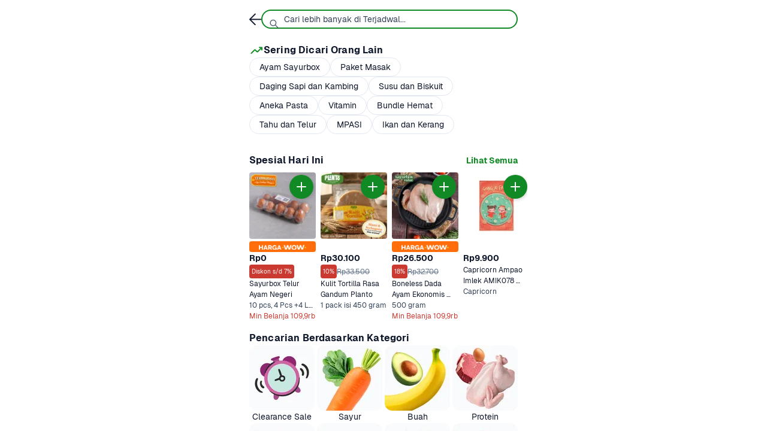

--- FILE ---
content_type: text/html; charset=utf-8
request_url: https://www.sayurbox.com/search?section_source=product-detail_search_bar_read_only&search_referrer_page=product-detail&touch_point=product-detail_jamur-champignon-iljersos
body_size: 116214
content:
<!DOCTYPE html>
<html lang="id" style="font-size: 16px;">
  <head>
    <script data-name="gtm">
      (function (w, d, s, l, i) {
        w[l] = w[l] || [];
        w[l].push({ "gtm.start": new Date().getTime(), event: "gtm.js" });
        var f = d.getElementsByTagName(s)[0],
          j = d.createElement(s),
          dl = l != "dataLayer" ? "&l=" + l : "";
        j.async = true;
        j.src = "//www.googletagmanager.com/gtm.js?id=" + i + dl;
        f.parentNode.insertBefore(j, f);
      })(
        window,
        document,
        "script",
        "dataLayer",
        "GTM-M8LZT48"
      );
    </script>
    <meta charset="utf-8" />
    <title>Grocery Semakin Mudah dan Hemat | Sayurbox</title>
    <meta name="description" content="Belanja kebutuhan sembako semakin gampang dengan hadirnya Sayurbox sebagai supermarket online / grocery store. Pesan sekarang juga di situs Sayurbox!" />
    <meta name="HandheldFriendly" content="True" />
    <base href="/" />
    <link rel="preconnect" href="https://assets.sayurbox.com" />
    <link rel="dns-prefetch" href="https://assets.sayurbox.com" />
    <link rel="preconnect" href="https://ik.imagekit.io/dcjlghyytp1" />
    <link rel="dns-prefetch" href="https://ik.imagekit.io/dcjlghyytp1" />
    <link rel="manifest" href="/manifest.json" />
    <link rel="canonical" href="https://www.sayurbox.com/search" />
     
    <script type="application/ld+json">
      {"@context":"https://schema.org","@type":"WebSite","url":"https://www.sayurbox.com","potentialAction":{"@type":"SearchAction","target":"https://www.sayurbox.com/search?q={search_term_string}","query-input":"required name=search_term_string"}}
    </script>
    
    <script type="application/ld+json">
      {"@context":"https://schema.org","@type":"Organization","name":"Sayurbox","url":"https://www.sayurbox.com","logo":"https://www.sayurbox.com/assets/images/logo-color.png","sameAs":["https://twitter.com/Sayurbox","https://www.facebook.com/sayurbox","https://www.linkedin.com/company/sayurboxofficial/","https://www.instagram.com/sayurbox/","https://www.youtube.com/c/Sayurbox"]}
    </script>
    
    <script type="application/ld+json">
      {"@context":"https://schema.org","@type":"MobileApplication","name":"Sayurbox","operatingSystem":"ANDROID","applicationCategory":"ShoppingApplication","aggregateRating":{"@type":"AggregateRating","ratingValue":"4.8","ratingCount":"33345"},"offers":{"@type":"Offer","price":"0","priceCurrency":"IDR"}}
    </script>
    
    <script type="application/ld+json">
      {"@context":"https://schema.org","@type":"MobileApplication","name":"Sayurbox","operatingSystem":"IOS","applicationCategory":"ShoppingApplication","aggregateRating":{"@type":"AggregateRating","ratingValue":"4.8","ratingCount":"33345"},"offers":{"@type":"Offer","price":"0","priceCurrency":"IDR"}}
    </script>
        
    <meta
      name="og:title"
      property="og:title"
      content="Grocery Semakin Mudah dan Hemat | Sayurbox"
    />
    <meta
      name="og:description"
      property="og:description"
      content="Belanja kebutuhan sembako semakin gampang dengan hadirnya Sayurbox sebagai supermarket online / grocery store. Pesan sekarang juga di situs Sayurbox!"
    />
    <meta
      name="og:image"
      property="og:image"
      content="https://ik.imagekit.io/dcjlghyytp1/assets/images/logo-color-659fb452252987e9.png"
    />
    <meta name="og:url" property="og:url" content="https://www.sayurbox.com/search" />
    <meta name="og:locale" content="id_ID" />
    <meta name="twitter:card" content="summary" />
    <meta name="twitter:site" content="@sayurbox" />
    <meta name="twitter:creator" content="@sayurbox" />
    <meta name="twitter:title" content="Grocery Semakin Mudah dan Hemat | Sayurbox" />
    <meta name="twitter:description" content="Belanja kebutuhan sembako semakin gampang dengan hadirnya Sayurbox sebagai supermarket online / grocery store. Pesan sekarang juga di situs Sayurbox!" />
    <meta name="twitter:image" content="https://ik.imagekit.io/dcjlghyytp1/assets/images/logo-color-659fb452252987e9.png" />
    <meta
      name="fb:app:id"
      property="fb:app_id"
      content="1707522719497975"
    />
    <meta
      name="fb:type"
      property="og:type"
      content="website"
    />
    
    <meta name="theme-color" content="#BDE7B1" />
    
    <meta
      name="viewport"
      content="width=device-width, initial-scale=1, user-scalable=no, minimal-ui"
    />
    <meta
      name="google-site-verification"
      content="c4WUYK-FtX5aEUex6gRAbXcdhod4eJp4wyRa6wBrST8"
    />
    <meta
      name="google-site-verification"
      content=""
    />
    <meta
      name="google-site-verification"
      content=""
    />
    <meta name="apple-mobile-web-app-title" content="Sayurbox" />
    <meta name="apple-mobile-web-app-capable" content="yes" />
    <meta name="apple-mobile-web-app-status-bar-style" content="black" />
    <style data-name="base-style">
      /* These styles make the body full-height */
      html,
      body {
        height: 100%;
        padding: 0;
        margin: 0;
      }
      /* These styles disable body scrolling if you are using <ScrollView> */
      body {
        overflow: hidden;
      }
      /* These styles make the root element full-height */
      #root {
        display: flex;
        height: 100%;
      }
      /* latin-ext */
      @font-face {
        font-family: "Geist-ThinItalic";
        font-style: italic;
        font-weight: 100;
        font-display: swap;
        src: url(https://assets.sayurbox.com/assets/fonts/Geist-ThinItalic-eb3640baea7acebf.woff2)
          format("woff2");
        unicode-range: U + 100-024f, U + 259, U + 1-1eff, U + 2020,
          U + 20a0-20ab, U + 20ad-20cf, U + 2113, U + 2c60-2c7f, U+A720-A7FF;
      }
      /* latin */
      @font-face {
        font-family: "Geist-ThinItalic";
        font-style: italic;
        font-weight: 100;
        font-display: swap;
        src: url(https://assets.sayurbox.com/assets/fonts/Geist-ThinItalic-eb3640baea7acebf.woff2)
          format("woff2");
        unicode-range: U + 0-00ff, U + 131, U + 152-0153, U + 2bb-02bc, U + 2c6,
          U + 2 DA, U + 2 DC, U + 2000-206f, U + 2074, U + 20 AC, U + 2122,
          U + 2191, U + 2193, U + 2212, U + 2215, U+FEFF, U+FFFD;
      }
      /* latin-ext */
      @font-face {
        font-family: "Geist-LightItalic";
        font-style: italic;
        font-weight: 300;
        font-display: swap;
        src: url(https://assets.sayurbox.com/assets/fonts/Geist-LightItalic-0b2547991bc29f6b.woff2)
          format("woff2");
        unicode-range: U + 100-024f, U + 259, U + 1-1eff, U + 2020,
          U + 20a0-20ab, U + 20ad-20cf, U + 2113, U + 2c60-2c7f, U+A720-A7FF;
      }
      /* latin */
      @font-face {
        font-family: "Geist-LightItalic";
        font-style: italic;
        font-weight: 300;
        font-display: swap;
        src: url(https://assets.sayurbox.com/assets/fonts/Geist-LightItalic-0b2547991bc29f6b.woff2)
          format("woff2");
        unicode-range: U + 0-00ff, U + 131, U + 152-0153, U + 2bb-02bc, U + 2c6,
          U + 2 DA, U + 2 DC, U + 2000-206f, U + 2074, U + 20 AC, U + 2122,
          U + 2191, U + 2193, U + 2212, U + 2215, U+FEFF, U+FFFD;
      }
      /* latin-ext */
      @font-face {
        font-family: "Geist-Italic";
        font-style: italic;
        font-weight: 400;
        font-display: swap;
        src: url(https://assets.sayurbox.com/assets/fonts/Geist-Italic-b886ae887e11d3f9.woff2)
          format("woff2");
        unicode-range: U + 100-024f, U + 259, U + 1-1eff, U + 2020,
          U + 20a0-20ab, U + 20ad-20cf, U + 2113, U + 2c60-2c7f, U+A720-A7FF;
      }
      /* latin */
      @font-face {
        font-family: "Geist-Italic";
        font-style: italic;
        font-weight: 400;
        font-display: swap;
        src: url(https://assets.sayurbox.com/assets/fonts/Geist-Italic-b886ae887e11d3f9.woff2)
          format("woff2");
        unicode-range: U + 0-00ff, U + 131, U + 152-0153, U + 2bb-02bc, U + 2c6,
          U + 2 DA, U + 2 DC, U + 2000-206f, U + 2074, U + 20 AC, U + 2122,
          U + 2191, U + 2193, U + 2212, U + 2215, U+FEFF, U+FFFD;
      }
      /* latin-ext */
      @font-face {
        font-family: "Geist-MediumItalic";
        font-style: italic;
        font-weight: 500;
        font-display: swap;
        src: url(https://assets.sayurbox.com/assets/fonts/Geist-MediumItalic-7fb7abe0497d48aa.woff2)
          format("woff2");
        unicode-range: U + 100-024f, U + 259, U + 1-1eff, U + 2020,
          U + 20a0-20ab, U + 20ad-20cf, U + 2113, U + 2c60-2c7f, U+A720-A7FF;
      }
      /* latin */
      @font-face {
        font-family: "Geist-MediumItalic";
        font-style: italic;
        font-weight: 500;
        font-display: swap;
        src: url(https://assets.sayurbox.com/assets/fonts/Geist-MediumItalic-7fb7abe0497d48aa.woff2)
          format("woff2");
        unicode-range: U + 0-00ff, U + 131, U + 152-0153, U + 2bb-02bc, U + 2c6,
          U + 2 DA, U + 2 DC, U + 2000-206f, U + 2074, U + 20 AC, U + 2122,
          U + 2191, U + 2193, U + 2212, U + 2215, U+FEFF, U+FFFD;
      }
      /* latin-ext */
      @font-face {
        font-family: "Geist-SemiBoldItalic";
        font-style: italic;
        font-weight: 600;
        font-display: swap;
        src: url(https://assets.sayurbox.com/assets/fonts/Geist-SemiBoldItalic-0c8bef23a5942b70.woff2)
          format("woff2");
        unicode-range: U + 100-024f, U + 259, U + 1-1eff, U + 2020,
          U + 20a0-20ab, U + 20ad-20cf, U + 2113, U + 2c60-2c7f, U+A720-A7FF;
      }
      /* latin */
      @font-face {
        font-family: "Geist-SemiBoldItalic";
        font-style: italic;
        font-weight: 600;
        font-display: swap;
        src: url(https://assets.sayurbox.com/assets/fonts/Geist-SemiBoldItalic-0c8bef23a5942b70.woff2)
          format("woff2");
        unicode-range: U + 0-00ff, U + 131, U + 152-0153, U + 2bb-02bc, U + 2c6,
          U + 2 DA, U + 2 DC, U + 2000-206f, U + 2074, U + 20 AC, U + 2122,
          U + 2191, U + 2193, U + 2212, U + 2215, U+FEFF, U+FFFD;
      }
      /* latin-ext */
      @font-face {
        font-family: "Geist-BoldItalic";
        font-style: italic;
        font-weight: 700;
        font-display: swap;
        src: url(https://assets.sayurbox.com/assets/fonts/Geist-BoldItalic-f49d25e3b936fdb7.woff2)
          format("woff2");
        unicode-range: U + 100-024f, U + 259, U + 1-1eff, U + 2020,
          U + 20a0-20ab, U + 20ad-20cf, U + 2113, U + 2c60-2c7f, U+A720-A7FF;
      }
      /* latin */
      @font-face {
        font-family: "Geist-BoldItalic";
        font-style: italic;
        font-weight: 700;
        font-display: swap;
        src: url(https://assets.sayurbox.com/assets/fonts/Geist-BoldItalic-f49d25e3b936fdb7.woff2)
          format("woff2");
        unicode-range: U + 0-00ff, U + 131, U + 152-0153, U + 2bb-02bc, U + 2c6,
          U + 2 DA, U + 2 DC, U + 2000-206f, U + 2074, U + 20 AC, U + 2122,
          U + 2191, U + 2193, U + 2212, U + 2215, U+FEFF, U+FFFD;
      }
      /* latin-ext */
      @font-face {
        font-family: "Geist-BlackItalic";
        font-style: italic;
        font-weight: 900;
        font-display: swap;
        src: url(https://assets.sayurbox.com/assets/fonts/Geist-BlackItalic-a2a7f070eaf69fc7.woff2)
          format("woff2");
        unicode-range: U + 100-024f, U + 259, U + 1-1eff, U + 2020,
          U + 20a0-20ab, U + 20ad-20cf, U + 2113, U + 2c60-2c7f, U+A720-A7FF;
      }
      /* latin */
      @font-face {
        font-family: "Geist-BlackItalic";
        font-style: italic;
        font-weight: 900;
        font-display: swap;
        src: url(https://assets.sayurbox.com/assets/fonts/Geist-BlackItalic-a2a7f070eaf69fc7.woff2)
          format("woff2");
        unicode-range: U + 0-00ff, U + 131, U + 152-0153, U + 2bb-02bc, U + 2c6,
          U + 2 DA, U + 2 DC, U + 2000-206f, U + 2074, U + 20 AC, U + 2122,
          U + 2191, U + 2193, U + 2212, U + 2215, U+FEFF, U+FFFD;
      }
      /* latin-ext */
      @font-face {
        font-family: "Geist-Thin";
        font-style: normal;
        font-weight: 100;
        font-display: swap;
        src: url(https://assets.sayurbox.com/assets/fonts/Geist-Thin-93eb16ea45778cc0.woff2)
          format("woff2");
        unicode-range: U + 100-024f, U + 259, U + 1-1eff, U + 2020,
          U + 20a0-20ab, U + 20ad-20cf, U + 2113, U + 2c60-2c7f, U+A720-A7FF;
      }
      /* latin */
      @font-face {
        font-family: "Geist-Thin";
        font-style: normal;
        font-weight: 100;
        font-display: swap;
        src: url(https://assets.sayurbox.com/assets/fonts/Geist-Thin-93eb16ea45778cc0.woff2)
          format("woff2");
        unicode-range: U + 0-00ff, U + 131, U + 152-0153, U + 2bb-02bc, U + 2c6,
          U + 2 DA, U + 2 DC, U + 2000-206f, U + 2074, U + 20 AC, U + 2122,
          U + 2191, U + 2193, U + 2212, U + 2215, U+FEFF, U+FFFD;
      }
      /* latin-ext */
      @font-face {
        font-family: "Geist-Light";
        font-style: normal;
        font-weight: 300;
        font-display: swap;
        src: url(https://assets.sayurbox.com/assets/fonts/Geist-Light-fff322a4386ee3bd.woff2)
          format("woff2");
        unicode-range: U + 100-024f, U + 259, U + 1-1eff, U + 2020,
          U + 20a0-20ab, U + 20ad-20cf, U + 2113, U + 2c60-2c7f, U+A720-A7FF;
      }
      /* latin */
      @font-face {
        font-family: "Geist-Light";
        font-style: normal;
        font-weight: 300;
        font-display: swap;
        src: url(https://assets.sayurbox.com/assets/fonts/Geist-Light-fff322a4386ee3bd.woff2)
          format("woff2");
        unicode-range: U + 0-00ff, U + 131, U + 152-0153, U + 2bb-02bc, U + 2c6,
          U + 2 DA, U + 2 DC, U + 2000-206f, U + 2074, U + 20 AC, U + 2122,
          U + 2191, U + 2193, U + 2212, U + 2215, U+FEFF, U+FFFD;
      }
      /* latin-ext */
      @font-face {
        font-family: "Geist-Regular";
        font-style: normal;
        font-weight: 400;
        font-display: swap;
        src: url(https://assets.sayurbox.com/assets/fonts/Geist-Regular-27b7fb01a35759a7.woff2)
          format("woff2");
        unicode-range: U + 100-024f, U + 259, U + 1-1eff, U + 2020,
          U + 20a0-20ab, U + 20ad-20cf, U + 2113, U + 2c60-2c7f, U+A720-A7FF;
      }
      /* latin */
      @font-face {
        font-family: "Geist-Regular";
        font-style: normal;
        font-weight: 400;
        font-display: swap;
        src: url(https://assets.sayurbox.com/assets/fonts/Geist-Regular-27b7fb01a35759a7.woff2)
          format("woff2");
        unicode-range: U + 0-00ff, U + 131, U + 152-0153, U + 2bb-02bc, U + 2c6,
          U + 2 DA, U + 2 DC, U + 2000-206f, U + 2074, U + 20 AC, U + 2122,
          U + 2191, U + 2193, U + 2212, U + 2215, U+FEFF, U+FFFD;
      }
      /* latin-ext */
      @font-face {
        font-family: "Geist-Medium";
        font-style: normal;
        font-weight: 500;
        font-display: swap;
        src: url(https://assets.sayurbox.com/assets/fonts/Geist-Medium-3f4be0dda9f365ba.woff2)
          format("woff2");
        unicode-range: U + 100-024f, U + 259, U + 1-1eff, U + 2020,
          U + 20a0-20ab, U + 20ad-20cf, U + 2113, U + 2c60-2c7f, U+A720-A7FF;
      }
      /* latin */
      @font-face {
        font-family: "Geist-Medium";
        font-style: normal;
        font-weight: 500;
        font-display: swap;
        src: url(https://assets.sayurbox.com/assets/fonts/Geist-Medium-3f4be0dda9f365ba.woff2)
          format("woff2");
        unicode-range: U + 0-00ff, U + 131, U + 152-0153, U + 2bb-02bc, U + 2c6,
          U + 2 DA, U + 2 DC, U + 2000-206f, U + 2074, U + 20 AC, U + 2122,
          U + 2191, U + 2193, U + 2212, U + 2215, U+FEFF, U+FFFD;
      }
      /* latin-ext */
      @font-face {
        font-family: "Geist-SemiBold";
        font-style: normal;
        font-weight: 600;
        font-display: swap;
        src: url(https://assets.sayurbox.com/assets/fonts/Geist-SemiBold-dd169146176c7579.woff2)
          format("woff2");
        unicode-range: U + 100-024f, U + 259, U + 1-1eff, U + 2020,
          U + 20a0-20ab, U + 20ad-20cf, U + 2113, U + 2c60-2c7f, U+A720-A7FF;
      }
      /* latin */
      @font-face {
        font-family: "Geist-SemiBold";
        font-style: normal;
        font-weight: 600;
        font-display: swap;
        src: url(https://assets.sayurbox.com/assets/fonts/Geist-SemiBold-dd169146176c7579.woff2)
          format("woff2");
        unicode-range: U + 0-00ff, U + 131, U + 152-0153, U + 2bb-02bc, U + 2c6,
          U + 2 DA, U + 2 DC, U + 2000-206f, U + 2074, U + 20 AC, U + 2122,
          U + 2191, U + 2193, U + 2212, U + 2215, U+FEFF, U+FFFD;
      }
      /* latin-ext */
      @font-face {
        font-family: "Geist-Bold";
        font-style: normal;
        font-weight: 700;
        font-display: swap;
        src: url(https://assets.sayurbox.com/assets/fonts/Geist-Bold-245c75a43c65bfdc.woff2)
          format("woff2");
        unicode-range: U + 100-024f, U + 259, U + 1-1eff, U + 2020,
          U + 20a0-20ab, U + 20ad-20cf, U + 2113, U + 2c60-2c7f, U+A720-A7FF;
      }
      /* latin */
      @font-face {
        font-family: "Geist-Bold";
        font-style: normal;
        font-weight: 700;
        font-display: swap;
        src: url(https://assets.sayurbox.com/assets/fonts/Geist-Bold-245c75a43c65bfdc.woff2)
          format("woff2");
        unicode-range: U + 0-00ff, U + 131, U + 152-0153, U + 2bb-02bc, U + 2c6,
          U + 2 DA, U + 2 DC, U + 2000-206f, U + 2074, U + 20 AC, U + 2122,
          U + 2191, U + 2193, U + 2212, U + 2215, U+FEFF, U+FFFD;
      }
      /* latin-ext */
      @font-face {
        font-family: "Geist-Black";
        font-style: normal;
        font-weight: 900;
        font-display: swap;
        src: url(https://assets.sayurbox.com/assets/fonts/Geist-Black-2e84367a3f9fd101.woff2)
          format("woff2");
        unicode-range: U + 100-024f, U + 259, U + 1-1eff, U + 2020,
          U + 20a0-20ab, U + 20ad-20cf, U + 2113, U + 2c60-2c7f, U+A720-A7FF;
      }
      /* latin */
      @font-face {
        font-family: "Geist-Black";
        font-style: normal;
        font-weight: 900;
        font-display: swap;
        src: url(https://assets.sayurbox.com/assets/fonts/Geist-Black-2e84367a3f9fd101.woff2)
          format("woff2");
        unicode-range: U + 0-00ff, U + 131, U + 152-0153, U + 2bb-02bc, U + 2c6,
          U + 2 DA, U + 2 DC, U + 2000-206f, U + 2074, U + 20 AC, U + 2122,
          U + 2191, U + 2193, U + 2212, U + 2215, U+FEFF, U+FFFD;
      }
      /* number input override */
      input[type="number"]::-webkit-outer-spin-button,
      input[type="number"]::-webkit-inner-spin-button {
        -webkit-appearance: none;
        margin: 0;
      }
      input[type="number"] {
        -moz-appearance: textfield;
      }
    </style>
    
    <link
      rel="apple-touch-icon"
      sizes="180x180"
      href="https://assets.sayurbox.com/assets/images/icons/apple-touch-icon-e2ee763b4719f747.png"
    />
    <link
      rel="icon"
      sizes="16x16"
      href="https://assets.sayurbox.com/assets/images/icons/favicon-16x16-86c163af3220af24.png"
      type="image/png"
    />
    <link
      rel="icon"
      sizes="32x32"
      href="https://assets.sayurbox.com/assets/images/icons/favicon-32x32-98f9e1c83eb67425.png"
      type="image/png"
    />
    <link
      rel="icon"
      sizes="192x192"
      href="https://assets.sayurbox.com/assets/images/icons/android-chrome-192x192-664cf559561c961a.png"
      type="image/png"
    />
    <link
      rel="icon"
      sizes="194x194"
      href="https://assets.sayurbox.com/assets/images/icons/favicon-194x194-145e4f2224238e08.png"
      type="image/png"
    />
    <link
      rel="icon"
      href="https://assets.sayurbox.com/assets/images/icons/favicon-ef0c814e500dce10.svg"
      type="image/svg+xml"
    />
    <link
      rel="mask-icon"
      href="https://assets.sayurbox.com/assets/images/icons/safari-pinned-tab-a8dfe4dfff3aa95c.svg"
      color="#315d23"
    />
    <link
      rel="preload"
      as="script"
      href="https://assets.sayurbox.com/assets/js/runtime/runtime.d2e6017400b94026.js"
    />
    <link
      rel="preload"
      as="script"
      href="https://assets.sayurbox.com/assets/js/webVendor/webVendor.d6f6421b48471433.js"
    />
    <link
      rel="preload"
      as="script"
      href="https://assets.sayurbox.com/assets/js/sbLib/sbLib.d4796a99a67d2b86.js"
    />
    <link
      rel="preload"
      as="script"
      href="https://assets.sayurbox.com/assets/js/sbDls/sbDls.56655ab0ab332d90.js"
    />
    <link
      rel="preload"
      as="script"
      href="https://assets.sayurbox.com/assets/js/sbAnimation/sbAnimation.69917ae21d0c2c87.js"
    />
    
    <link
      rel="preload"
      as="script"
      href="https://assets.sayurbox.com/assets/js/desktop/desktop.b6f0269f50ae946b.js"
    />
    
    <script type="text/javascript" data-name="height-resizer">
      // Enable proper window height
      var customViewportCorrectionVariable = "vh";
      function setViewportProperty(doc) {
        var prevClientHeight;
        var customVar = "--" + (customViewportCorrectionVariable || "vh");
        function handleResize() {
          var clientHeight = doc.clientHeight;
          if (clientHeight === prevClientHeight) return;

          requestAnimationFrame(function updateViewportHeight() {
            var customVh = clientHeight * 0.01;
            doc.style.setProperty(customVar, customVh + "px");
            prevClientHeight = clientHeight;
          });
        }
        handleResize();
        return handleResize;
      }
      window.addEventListener(
        "resize",
        setViewportProperty(document.documentElement)
      );
    </script>
  </head>
</html>
<!DOCTYPE html>
<html lang="id" style="font-size: 16px;">
  <head>
    <script data-name="gtm">
      (function (w, d, s, l, i) {
        w[l] = w[l] || [];
        w[l].push({ "gtm.start": new Date().getTime(), event: "gtm.js" });
        var f = d.getElementsByTagName(s)[0],
          j = d.createElement(s),
          dl = l != "dataLayer" ? "&l=" + l : "";
        j.async = true;
        j.src = "//www.googletagmanager.com/gtm.js?id=" + i + dl;
        f.parentNode.insertBefore(j, f);
      })(
        window,
        document,
        "script",
        "dataLayer",
        "GTM-M8LZT48"
      );
    </script>
    <meta charset="utf-8" />
    <title>Grocery Semakin Mudah dan Hemat | Sayurbox</title>
    <meta name="description" content="Belanja kebutuhan sembako semakin gampang dengan hadirnya Sayurbox sebagai supermarket online / grocery store. Pesan sekarang juga di situs Sayurbox!" />
    <meta name="HandheldFriendly" content="True" />
    <base href="/" />
    <link rel="preconnect" href="https://assets.sayurbox.com" />
    <link rel="dns-prefetch" href="https://assets.sayurbox.com" />
    <link rel="preconnect" href="https://ik.imagekit.io/dcjlghyytp1" />
    <link rel="dns-prefetch" href="https://ik.imagekit.io/dcjlghyytp1" />
    <link rel="manifest" href="/manifest.json" />
    <link rel="canonical" href="https://www.sayurbox.com/search" />
     
    <script type="application/ld+json">
      {"@context":"https://schema.org","@type":"WebSite","url":"https://www.sayurbox.com","potentialAction":{"@type":"SearchAction","target":"https://www.sayurbox.com/search?q={search_term_string}","query-input":"required name=search_term_string"}}
    </script>
    
    <script type="application/ld+json">
      {"@context":"https://schema.org","@type":"Organization","name":"Sayurbox","url":"https://www.sayurbox.com","logo":"https://www.sayurbox.com/assets/images/logo-color.png","sameAs":["https://twitter.com/Sayurbox","https://www.facebook.com/sayurbox","https://www.linkedin.com/company/sayurboxofficial/","https://www.instagram.com/sayurbox/","https://www.youtube.com/c/Sayurbox"]}
    </script>
    
    <script type="application/ld+json">
      {"@context":"https://schema.org","@type":"MobileApplication","name":"Sayurbox","operatingSystem":"ANDROID","applicationCategory":"ShoppingApplication","aggregateRating":{"@type":"AggregateRating","ratingValue":"4.8","ratingCount":"33345"},"offers":{"@type":"Offer","price":"0","priceCurrency":"IDR"}}
    </script>
    
    <script type="application/ld+json">
      {"@context":"https://schema.org","@type":"MobileApplication","name":"Sayurbox","operatingSystem":"IOS","applicationCategory":"ShoppingApplication","aggregateRating":{"@type":"AggregateRating","ratingValue":"4.8","ratingCount":"33345"},"offers":{"@type":"Offer","price":"0","priceCurrency":"IDR"}}
    </script>
        
    <meta
      name="og:title"
      property="og:title"
      content="Grocery Semakin Mudah dan Hemat | Sayurbox"
    />
    <meta
      name="og:description"
      property="og:description"
      content="Belanja kebutuhan sembako semakin gampang dengan hadirnya Sayurbox sebagai supermarket online / grocery store. Pesan sekarang juga di situs Sayurbox!"
    />
    <meta
      name="og:image"
      property="og:image"
      content="https://ik.imagekit.io/dcjlghyytp1/assets/images/logo-color-659fb452252987e9.png"
    />
    <meta name="og:url" property="og:url" content="https://www.sayurbox.com/search" />
    <meta name="og:locale" content="id_ID" />
    <meta name="twitter:card" content="summary" />
    <meta name="twitter:site" content="@sayurbox" />
    <meta name="twitter:creator" content="@sayurbox" />
    <meta name="twitter:title" content="Grocery Semakin Mudah dan Hemat | Sayurbox" />
    <meta name="twitter:description" content="Belanja kebutuhan sembako semakin gampang dengan hadirnya Sayurbox sebagai supermarket online / grocery store. Pesan sekarang juga di situs Sayurbox!" />
    <meta name="twitter:image" content="https://ik.imagekit.io/dcjlghyytp1/assets/images/logo-color-659fb452252987e9.png" />
    <meta
      name="fb:app:id"
      property="fb:app_id"
      content="1707522719497975"
    />
    <meta
      name="fb:type"
      property="og:type"
      content="website"
    />
    
    <meta name="theme-color" content="#BDE7B1" />
    
    <meta
      name="viewport"
      content="width=device-width, initial-scale=1, user-scalable=no, minimal-ui"
    />
    <meta
      name="google-site-verification"
      content="c4WUYK-FtX5aEUex6gRAbXcdhod4eJp4wyRa6wBrST8"
    />
    <meta
      name="google-site-verification"
      content=""
    />
    <meta
      name="google-site-verification"
      content=""
    />
    <meta name="apple-mobile-web-app-title" content="Sayurbox" />
    <meta name="apple-mobile-web-app-capable" content="yes" />
    <meta name="apple-mobile-web-app-status-bar-style" content="black" />
    <style data-name="base-style">
      /* These styles make the body full-height */
      html,
      body {
        height: 100%;
        padding: 0;
        margin: 0;
      }
      /* These styles disable body scrolling if you are using <ScrollView> */
      body {
        overflow: hidden;
      }
      /* These styles make the root element full-height */
      #root {
        display: flex;
        height: 100%;
      }
      /* latin-ext */
      @font-face {
        font-family: "Geist-ThinItalic";
        font-style: italic;
        font-weight: 100;
        font-display: swap;
        src: url(https://assets.sayurbox.com/assets/fonts/Geist-ThinItalic-eb3640baea7acebf.woff2)
          format("woff2");
        unicode-range: U + 100-024f, U + 259, U + 1-1eff, U + 2020,
          U + 20a0-20ab, U + 20ad-20cf, U + 2113, U + 2c60-2c7f, U+A720-A7FF;
      }
      /* latin */
      @font-face {
        font-family: "Geist-ThinItalic";
        font-style: italic;
        font-weight: 100;
        font-display: swap;
        src: url(https://assets.sayurbox.com/assets/fonts/Geist-ThinItalic-eb3640baea7acebf.woff2)
          format("woff2");
        unicode-range: U + 0-00ff, U + 131, U + 152-0153, U + 2bb-02bc, U + 2c6,
          U + 2 DA, U + 2 DC, U + 2000-206f, U + 2074, U + 20 AC, U + 2122,
          U + 2191, U + 2193, U + 2212, U + 2215, U+FEFF, U+FFFD;
      }
      /* latin-ext */
      @font-face {
        font-family: "Geist-LightItalic";
        font-style: italic;
        font-weight: 300;
        font-display: swap;
        src: url(https://assets.sayurbox.com/assets/fonts/Geist-LightItalic-0b2547991bc29f6b.woff2)
          format("woff2");
        unicode-range: U + 100-024f, U + 259, U + 1-1eff, U + 2020,
          U + 20a0-20ab, U + 20ad-20cf, U + 2113, U + 2c60-2c7f, U+A720-A7FF;
      }
      /* latin */
      @font-face {
        font-family: "Geist-LightItalic";
        font-style: italic;
        font-weight: 300;
        font-display: swap;
        src: url(https://assets.sayurbox.com/assets/fonts/Geist-LightItalic-0b2547991bc29f6b.woff2)
          format("woff2");
        unicode-range: U + 0-00ff, U + 131, U + 152-0153, U + 2bb-02bc, U + 2c6,
          U + 2 DA, U + 2 DC, U + 2000-206f, U + 2074, U + 20 AC, U + 2122,
          U + 2191, U + 2193, U + 2212, U + 2215, U+FEFF, U+FFFD;
      }
      /* latin-ext */
      @font-face {
        font-family: "Geist-Italic";
        font-style: italic;
        font-weight: 400;
        font-display: swap;
        src: url(https://assets.sayurbox.com/assets/fonts/Geist-Italic-b886ae887e11d3f9.woff2)
          format("woff2");
        unicode-range: U + 100-024f, U + 259, U + 1-1eff, U + 2020,
          U + 20a0-20ab, U + 20ad-20cf, U + 2113, U + 2c60-2c7f, U+A720-A7FF;
      }
      /* latin */
      @font-face {
        font-family: "Geist-Italic";
        font-style: italic;
        font-weight: 400;
        font-display: swap;
        src: url(https://assets.sayurbox.com/assets/fonts/Geist-Italic-b886ae887e11d3f9.woff2)
          format("woff2");
        unicode-range: U + 0-00ff, U + 131, U + 152-0153, U + 2bb-02bc, U + 2c6,
          U + 2 DA, U + 2 DC, U + 2000-206f, U + 2074, U + 20 AC, U + 2122,
          U + 2191, U + 2193, U + 2212, U + 2215, U+FEFF, U+FFFD;
      }
      /* latin-ext */
      @font-face {
        font-family: "Geist-MediumItalic";
        font-style: italic;
        font-weight: 500;
        font-display: swap;
        src: url(https://assets.sayurbox.com/assets/fonts/Geist-MediumItalic-7fb7abe0497d48aa.woff2)
          format("woff2");
        unicode-range: U + 100-024f, U + 259, U + 1-1eff, U + 2020,
          U + 20a0-20ab, U + 20ad-20cf, U + 2113, U + 2c60-2c7f, U+A720-A7FF;
      }
      /* latin */
      @font-face {
        font-family: "Geist-MediumItalic";
        font-style: italic;
        font-weight: 500;
        font-display: swap;
        src: url(https://assets.sayurbox.com/assets/fonts/Geist-MediumItalic-7fb7abe0497d48aa.woff2)
          format("woff2");
        unicode-range: U + 0-00ff, U + 131, U + 152-0153, U + 2bb-02bc, U + 2c6,
          U + 2 DA, U + 2 DC, U + 2000-206f, U + 2074, U + 20 AC, U + 2122,
          U + 2191, U + 2193, U + 2212, U + 2215, U+FEFF, U+FFFD;
      }
      /* latin-ext */
      @font-face {
        font-family: "Geist-SemiBoldItalic";
        font-style: italic;
        font-weight: 600;
        font-display: swap;
        src: url(https://assets.sayurbox.com/assets/fonts/Geist-SemiBoldItalic-0c8bef23a5942b70.woff2)
          format("woff2");
        unicode-range: U + 100-024f, U + 259, U + 1-1eff, U + 2020,
          U + 20a0-20ab, U + 20ad-20cf, U + 2113, U + 2c60-2c7f, U+A720-A7FF;
      }
      /* latin */
      @font-face {
        font-family: "Geist-SemiBoldItalic";
        font-style: italic;
        font-weight: 600;
        font-display: swap;
        src: url(https://assets.sayurbox.com/assets/fonts/Geist-SemiBoldItalic-0c8bef23a5942b70.woff2)
          format("woff2");
        unicode-range: U + 0-00ff, U + 131, U + 152-0153, U + 2bb-02bc, U + 2c6,
          U + 2 DA, U + 2 DC, U + 2000-206f, U + 2074, U + 20 AC, U + 2122,
          U + 2191, U + 2193, U + 2212, U + 2215, U+FEFF, U+FFFD;
      }
      /* latin-ext */
      @font-face {
        font-family: "Geist-BoldItalic";
        font-style: italic;
        font-weight: 700;
        font-display: swap;
        src: url(https://assets.sayurbox.com/assets/fonts/Geist-BoldItalic-f49d25e3b936fdb7.woff2)
          format("woff2");
        unicode-range: U + 100-024f, U + 259, U + 1-1eff, U + 2020,
          U + 20a0-20ab, U + 20ad-20cf, U + 2113, U + 2c60-2c7f, U+A720-A7FF;
      }
      /* latin */
      @font-face {
        font-family: "Geist-BoldItalic";
        font-style: italic;
        font-weight: 700;
        font-display: swap;
        src: url(https://assets.sayurbox.com/assets/fonts/Geist-BoldItalic-f49d25e3b936fdb7.woff2)
          format("woff2");
        unicode-range: U + 0-00ff, U + 131, U + 152-0153, U + 2bb-02bc, U + 2c6,
          U + 2 DA, U + 2 DC, U + 2000-206f, U + 2074, U + 20 AC, U + 2122,
          U + 2191, U + 2193, U + 2212, U + 2215, U+FEFF, U+FFFD;
      }
      /* latin-ext */
      @font-face {
        font-family: "Geist-BlackItalic";
        font-style: italic;
        font-weight: 900;
        font-display: swap;
        src: url(https://assets.sayurbox.com/assets/fonts/Geist-BlackItalic-a2a7f070eaf69fc7.woff2)
          format("woff2");
        unicode-range: U + 100-024f, U + 259, U + 1-1eff, U + 2020,
          U + 20a0-20ab, U + 20ad-20cf, U + 2113, U + 2c60-2c7f, U+A720-A7FF;
      }
      /* latin */
      @font-face {
        font-family: "Geist-BlackItalic";
        font-style: italic;
        font-weight: 900;
        font-display: swap;
        src: url(https://assets.sayurbox.com/assets/fonts/Geist-BlackItalic-a2a7f070eaf69fc7.woff2)
          format("woff2");
        unicode-range: U + 0-00ff, U + 131, U + 152-0153, U + 2bb-02bc, U + 2c6,
          U + 2 DA, U + 2 DC, U + 2000-206f, U + 2074, U + 20 AC, U + 2122,
          U + 2191, U + 2193, U + 2212, U + 2215, U+FEFF, U+FFFD;
      }
      /* latin-ext */
      @font-face {
        font-family: "Geist-Thin";
        font-style: normal;
        font-weight: 100;
        font-display: swap;
        src: url(https://assets.sayurbox.com/assets/fonts/Geist-Thin-93eb16ea45778cc0.woff2)
          format("woff2");
        unicode-range: U + 100-024f, U + 259, U + 1-1eff, U + 2020,
          U + 20a0-20ab, U + 20ad-20cf, U + 2113, U + 2c60-2c7f, U+A720-A7FF;
      }
      /* latin */
      @font-face {
        font-family: "Geist-Thin";
        font-style: normal;
        font-weight: 100;
        font-display: swap;
        src: url(https://assets.sayurbox.com/assets/fonts/Geist-Thin-93eb16ea45778cc0.woff2)
          format("woff2");
        unicode-range: U + 0-00ff, U + 131, U + 152-0153, U + 2bb-02bc, U + 2c6,
          U + 2 DA, U + 2 DC, U + 2000-206f, U + 2074, U + 20 AC, U + 2122,
          U + 2191, U + 2193, U + 2212, U + 2215, U+FEFF, U+FFFD;
      }
      /* latin-ext */
      @font-face {
        font-family: "Geist-Light";
        font-style: normal;
        font-weight: 300;
        font-display: swap;
        src: url(https://assets.sayurbox.com/assets/fonts/Geist-Light-fff322a4386ee3bd.woff2)
          format("woff2");
        unicode-range: U + 100-024f, U + 259, U + 1-1eff, U + 2020,
          U + 20a0-20ab, U + 20ad-20cf, U + 2113, U + 2c60-2c7f, U+A720-A7FF;
      }
      /* latin */
      @font-face {
        font-family: "Geist-Light";
        font-style: normal;
        font-weight: 300;
        font-display: swap;
        src: url(https://assets.sayurbox.com/assets/fonts/Geist-Light-fff322a4386ee3bd.woff2)
          format("woff2");
        unicode-range: U + 0-00ff, U + 131, U + 152-0153, U + 2bb-02bc, U + 2c6,
          U + 2 DA, U + 2 DC, U + 2000-206f, U + 2074, U + 20 AC, U + 2122,
          U + 2191, U + 2193, U + 2212, U + 2215, U+FEFF, U+FFFD;
      }
      /* latin-ext */
      @font-face {
        font-family: "Geist-Regular";
        font-style: normal;
        font-weight: 400;
        font-display: swap;
        src: url(https://assets.sayurbox.com/assets/fonts/Geist-Regular-27b7fb01a35759a7.woff2)
          format("woff2");
        unicode-range: U + 100-024f, U + 259, U + 1-1eff, U + 2020,
          U + 20a0-20ab, U + 20ad-20cf, U + 2113, U + 2c60-2c7f, U+A720-A7FF;
      }
      /* latin */
      @font-face {
        font-family: "Geist-Regular";
        font-style: normal;
        font-weight: 400;
        font-display: swap;
        src: url(https://assets.sayurbox.com/assets/fonts/Geist-Regular-27b7fb01a35759a7.woff2)
          format("woff2");
        unicode-range: U + 0-00ff, U + 131, U + 152-0153, U + 2bb-02bc, U + 2c6,
          U + 2 DA, U + 2 DC, U + 2000-206f, U + 2074, U + 20 AC, U + 2122,
          U + 2191, U + 2193, U + 2212, U + 2215, U+FEFF, U+FFFD;
      }
      /* latin-ext */
      @font-face {
        font-family: "Geist-Medium";
        font-style: normal;
        font-weight: 500;
        font-display: swap;
        src: url(https://assets.sayurbox.com/assets/fonts/Geist-Medium-3f4be0dda9f365ba.woff2)
          format("woff2");
        unicode-range: U + 100-024f, U + 259, U + 1-1eff, U + 2020,
          U + 20a0-20ab, U + 20ad-20cf, U + 2113, U + 2c60-2c7f, U+A720-A7FF;
      }
      /* latin */
      @font-face {
        font-family: "Geist-Medium";
        font-style: normal;
        font-weight: 500;
        font-display: swap;
        src: url(https://assets.sayurbox.com/assets/fonts/Geist-Medium-3f4be0dda9f365ba.woff2)
          format("woff2");
        unicode-range: U + 0-00ff, U + 131, U + 152-0153, U + 2bb-02bc, U + 2c6,
          U + 2 DA, U + 2 DC, U + 2000-206f, U + 2074, U + 20 AC, U + 2122,
          U + 2191, U + 2193, U + 2212, U + 2215, U+FEFF, U+FFFD;
      }
      /* latin-ext */
      @font-face {
        font-family: "Geist-SemiBold";
        font-style: normal;
        font-weight: 600;
        font-display: swap;
        src: url(https://assets.sayurbox.com/assets/fonts/Geist-SemiBold-dd169146176c7579.woff2)
          format("woff2");
        unicode-range: U + 100-024f, U + 259, U + 1-1eff, U + 2020,
          U + 20a0-20ab, U + 20ad-20cf, U + 2113, U + 2c60-2c7f, U+A720-A7FF;
      }
      /* latin */
      @font-face {
        font-family: "Geist-SemiBold";
        font-style: normal;
        font-weight: 600;
        font-display: swap;
        src: url(https://assets.sayurbox.com/assets/fonts/Geist-SemiBold-dd169146176c7579.woff2)
          format("woff2");
        unicode-range: U + 0-00ff, U + 131, U + 152-0153, U + 2bb-02bc, U + 2c6,
          U + 2 DA, U + 2 DC, U + 2000-206f, U + 2074, U + 20 AC, U + 2122,
          U + 2191, U + 2193, U + 2212, U + 2215, U+FEFF, U+FFFD;
      }
      /* latin-ext */
      @font-face {
        font-family: "Geist-Bold";
        font-style: normal;
        font-weight: 700;
        font-display: swap;
        src: url(https://assets.sayurbox.com/assets/fonts/Geist-Bold-245c75a43c65bfdc.woff2)
          format("woff2");
        unicode-range: U + 100-024f, U + 259, U + 1-1eff, U + 2020,
          U + 20a0-20ab, U + 20ad-20cf, U + 2113, U + 2c60-2c7f, U+A720-A7FF;
      }
      /* latin */
      @font-face {
        font-family: "Geist-Bold";
        font-style: normal;
        font-weight: 700;
        font-display: swap;
        src: url(https://assets.sayurbox.com/assets/fonts/Geist-Bold-245c75a43c65bfdc.woff2)
          format("woff2");
        unicode-range: U + 0-00ff, U + 131, U + 152-0153, U + 2bb-02bc, U + 2c6,
          U + 2 DA, U + 2 DC, U + 2000-206f, U + 2074, U + 20 AC, U + 2122,
          U + 2191, U + 2193, U + 2212, U + 2215, U+FEFF, U+FFFD;
      }
      /* latin-ext */
      @font-face {
        font-family: "Geist-Black";
        font-style: normal;
        font-weight: 900;
        font-display: swap;
        src: url(https://assets.sayurbox.com/assets/fonts/Geist-Black-2e84367a3f9fd101.woff2)
          format("woff2");
        unicode-range: U + 100-024f, U + 259, U + 1-1eff, U + 2020,
          U + 20a0-20ab, U + 20ad-20cf, U + 2113, U + 2c60-2c7f, U+A720-A7FF;
      }
      /* latin */
      @font-face {
        font-family: "Geist-Black";
        font-style: normal;
        font-weight: 900;
        font-display: swap;
        src: url(https://assets.sayurbox.com/assets/fonts/Geist-Black-2e84367a3f9fd101.woff2)
          format("woff2");
        unicode-range: U + 0-00ff, U + 131, U + 152-0153, U + 2bb-02bc, U + 2c6,
          U + 2 DA, U + 2 DC, U + 2000-206f, U + 2074, U + 20 AC, U + 2122,
          U + 2191, U + 2193, U + 2212, U + 2215, U+FEFF, U+FFFD;
      }
      /* number input override */
      input[type="number"]::-webkit-outer-spin-button,
      input[type="number"]::-webkit-inner-spin-button {
        -webkit-appearance: none;
        margin: 0;
      }
      input[type="number"] {
        -moz-appearance: textfield;
      }
    </style>
    
    <link
      rel="apple-touch-icon"
      sizes="180x180"
      href="https://assets.sayurbox.com/assets/images/icons/apple-touch-icon-e2ee763b4719f747.png"
    />
    <link
      rel="icon"
      sizes="16x16"
      href="https://assets.sayurbox.com/assets/images/icons/favicon-16x16-86c163af3220af24.png"
      type="image/png"
    />
    <link
      rel="icon"
      sizes="32x32"
      href="https://assets.sayurbox.com/assets/images/icons/favicon-32x32-98f9e1c83eb67425.png"
      type="image/png"
    />
    <link
      rel="icon"
      sizes="192x192"
      href="https://assets.sayurbox.com/assets/images/icons/android-chrome-192x192-664cf559561c961a.png"
      type="image/png"
    />
    <link
      rel="icon"
      sizes="194x194"
      href="https://assets.sayurbox.com/assets/images/icons/favicon-194x194-145e4f2224238e08.png"
      type="image/png"
    />
    <link
      rel="icon"
      href="https://assets.sayurbox.com/assets/images/icons/favicon-ef0c814e500dce10.svg"
      type="image/svg+xml"
    />
    <link
      rel="mask-icon"
      href="https://assets.sayurbox.com/assets/images/icons/safari-pinned-tab-a8dfe4dfff3aa95c.svg"
      color="#315d23"
    />
    <link
      rel="preload"
      as="script"
      href="https://assets.sayurbox.com/assets/js/runtime/runtime.d2e6017400b94026.js"
    />
    <link
      rel="preload"
      as="script"
      href="https://assets.sayurbox.com/assets/js/webVendor/webVendor.d6f6421b48471433.js"
    />
    <link
      rel="preload"
      as="script"
      href="https://assets.sayurbox.com/assets/js/sbLib/sbLib.d4796a99a67d2b86.js"
    />
    <link
      rel="preload"
      as="script"
      href="https://assets.sayurbox.com/assets/js/sbDls/sbDls.56655ab0ab332d90.js"
    />
    <link
      rel="preload"
      as="script"
      href="https://assets.sayurbox.com/assets/js/sbAnimation/sbAnimation.69917ae21d0c2c87.js"
    />
    
    <link
      rel="preload"
      as="script"
      href="https://assets.sayurbox.com/assets/js/desktop/desktop.b6f0269f50ae946b.js"
    />
    
    <script type="text/javascript" data-name="height-resizer">
      // Enable proper window height
      var customViewportCorrectionVariable = "vh";
      function setViewportProperty(doc) {
        var prevClientHeight;
        var customVar = "--" + (customViewportCorrectionVariable || "vh");
        function handleResize() {
          var clientHeight = doc.clientHeight;
          if (clientHeight === prevClientHeight) return;

          requestAnimationFrame(function updateViewportHeight() {
            var customVh = clientHeight * 0.01;
            doc.style.setProperty(customVar, customVh + "px");
            prevClientHeight = clientHeight;
          });
        }
        handleResize();
        return handleResize;
      }
      window.addEventListener(
        "resize",
        setViewportProperty(document.documentElement)
      );
    </script>
  </head>
</html>
<body id="site">
  <script data-name="loaded">
    window.htmlLoadedTimestamp = Date.now();
  </script>
  <style id="react-native-stylesheet">[stylesheet-group="0"]{}
body{margin:0;}
button::-moz-focus-inner,input::-moz-focus-inner{border:0;padding:0;}
html{-ms-text-size-adjust:100%;-webkit-text-size-adjust:100%;-webkit-tap-highlight-color:rgba(0,0,0,0);}
input::-webkit-search-cancel-button,input::-webkit-search-decoration,input::-webkit-search-results-button,input::-webkit-search-results-decoration{display:none;}
[stylesheet-group="1"]{}
.css-11aywtz{-moz-appearance:textfield;-webkit-appearance:none;background-color:rgba(0,0,0,0.00);border-bottom-left-radius:0px;border-bottom-right-radius:0px;border-top-left-radius:0px;border-top-right-radius:0px;border:0 solid black;box-sizing:border-box;font:14px -apple-system,BlinkMacSystemFont,"Segoe UI",Roboto,Helvetica,Arial,sans-serif;margin:0px;padding:0px;resize:none;}
.css-146c3p1{background-color:rgba(0,0,0,0.00);border:0 solid black;box-sizing:border-box;color:rgba(0,0,0,1.00);display:inline;font:14px -apple-system,BlinkMacSystemFont,"Segoe UI",Roboto,Helvetica,Arial,sans-serif;list-style:none;margin:0px;padding:0px;position:relative;text-align:start;text-decoration:none;white-space:pre-wrap;word-wrap:break-word;}
.css-175oi2r{align-items:stretch;background-color:rgba(0,0,0,0.00);border:0 solid black;box-sizing:border-box;display:flex;flex-basis:auto;flex-direction:column;flex-shrink:0;list-style:none;margin:0px;min-height:0px;min-width:0px;padding:0px;position:relative;text-decoration:none;z-index:0;}
.css-1jxf684{background-color:rgba(0,0,0,0.00);border:0 solid black;box-sizing:border-box;color:inherit;display:inline;font:inherit;list-style:none;margin:0px;padding:0px;position:relative;text-align:inherit;text-decoration:none;white-space:inherit;word-wrap:break-word;}
.css-9pa8cd{bottom:0px;height:100%;left:0px;opacity:0;position:absolute;right:0px;top:0px;width:100%;z-index:-1;}
[stylesheet-group="2"]{}
.r-1064s9p{margin:4px;}
.r-11mg6pl{border-bottom-color:rgba(255,255,255,1.00);border-left-color:rgba(255,255,255,1.00);border-right-color:rgba(255,255,255,1.00);border-top-color:rgba(255,255,255,1.00);}
.r-123pntq{border-bottom-color:rgba(208,208,208,1.00);border-left-color:rgba(208,208,208,1.00);border-right-color:rgba(208,208,208,1.00);border-top-color:rgba(208,208,208,1.00);}
.r-12zhtml{border-bottom-color:rgba(185,28,28,1.00);border-left-color:rgba(185,28,28,1.00);border-right-color:rgba(185,28,28,1.00);border-top-color:rgba(185,28,28,1.00);}
.r-13awgt0{flex:1;}
.r-13b3p3o{border-bottom-color:rgba(153,27,27,1.00);border-left-color:rgba(153,27,27,1.00);border-right-color:rgba(153,27,27,1.00);border-top-color:rgba(153,27,27,1.00);}
.r-1471scf{display:inline;}
.r-16wwagt{border-bottom-color:rgba(177,233,171,1.00);border-left-color:rgba(177,233,171,1.00);border-right-color:rgba(177,233,171,1.00);border-top-color:rgba(177,233,171,1.00);}
.r-1867qdf{border-bottom-left-radius:16px;border-bottom-right-radius:16px;border-top-left-radius:16px;border-top-right-radius:16px;}
.r-1awa8pu{border-bottom-color:rgba(101,119,134,1.00);border-left-color:rgba(101,119,134,1.00);border-right-color:rgba(101,119,134,1.00);border-top-color:rgba(101,119,134,1.00);}
.r-1cfkjhj{border-bottom-color:rgba(17,137,37,1.00);border-left-color:rgba(17,137,37,1.00);border-right-color:rgba(17,137,37,1.00);border-top-color:rgba(17,137,37,1.00);}
.r-1d4xg89{border-bottom-color:rgba(170,184,194,1.00);border-left-color:rgba(170,184,194,1.00);border-right-color:rgba(170,184,194,1.00);border-top-color:rgba(170,184,194,1.00);}
.r-1dqxon3{overflow-x:auto;overflow-y:auto;}
.r-1dumxj3{margin:2px;}
.r-1dzdj1l{border-bottom-left-radius:10px;border-bottom-right-radius:10px;border-top-left-radius:10px;border-top-right-radius:10px;}
.r-1f0kdt0{border-bottom-color:rgba(254,215,153,1.00);border-left-color:rgba(254,215,153,1.00);border-right-color:rgba(254,215,153,1.00);border-top-color:rgba(254,215,153,1.00);}
.r-1fdo3w0{margin:16px;}
.r-1fuqb1j{border-bottom-left-radius:24px;border-bottom-right-radius:24px;border-top-left-radius:24px;border-top-right-radius:24px;}
.r-1j16mh1{border-bottom-left-radius:100%;border-bottom-right-radius:100%;border-top-left-radius:100%;border-top-right-radius:100%;}
.r-1jkafct{border-bottom-left-radius:2px;border-bottom-right-radius:2px;border-top-left-radius:2px;border-top-right-radius:2px;}
.r-1jwulwa{overflow-x:scroll;overflow-y:scroll;}
.r-1jyn79y{border-bottom-color:rgba(0,150,136,1.00);border-left-color:rgba(0,150,136,1.00);border-right-color:rgba(0,150,136,1.00);border-top-color:rgba(0,150,136,1.00);}
.r-1phboty{border-bottom-style:solid;border-left-style:solid;border-right-style:solid;border-top-style:solid;}
.r-1sf8xl4{border-bottom-left-radius:220px;border-bottom-right-radius:220px;border-top-left-radius:220px;border-top-right-radius:220px;}
.r-1tdqimy{border-bottom-color:rgba(248,113,113,1.00);border-left-color:rgba(248,113,113,1.00);border-right-color:rgba(248,113,113,1.00);border-top-color:rgba(248,113,113,1.00);}
.r-1tw7wh{border-bottom-left-radius:50px;border-bottom-right-radius:50px;border-top-left-radius:50px;border-top-right-radius:50px;}
.r-1udh08x{overflow-x:hidden;overflow-y:hidden;}
.r-1udnf30{border-bottom-left-radius:48px;border-bottom-right-radius:48px;border-top-left-radius:48px;border-top-right-radius:48px;}
.r-1wl2adk{border-bottom-color:rgba(221,0,0,1.00);border-left-color:rgba(221,0,0,1.00);border-right-color:rgba(221,0,0,1.00);border-top-color:rgba(221,0,0,1.00);}
.r-1wr2p1e{border-bottom-color:rgba(226,232,240,1.00);border-left-color:rgba(226,232,240,1.00);border-right-color:rgba(226,232,240,1.00);border-top-color:rgba(226,232,240,1.00);}
.r-1xfd6ze{border-bottom-left-radius:8px;border-bottom-right-radius:8px;border-top-left-radius:8px;border-top-right-radius:8px;}
.r-1yadl64{border-bottom-width:0px;border-left-width:0px;border-right-width:0px;border-top-width:0px;}
.r-1yav64w{border-bottom-color:rgba(245,245,245,1.00);border-left-color:rgba(245,245,245,1.00);border-right-color:rgba(245,245,245,1.00);border-top-color:rgba(245,245,245,1.00);}
.r-4a18lf{border-bottom-color:rgba(255,0,0,1.00);border-left-color:rgba(255,0,0,1.00);border-right-color:rgba(255,0,0,1.00);border-top-color:rgba(255,0,0,1.00);}
.r-4s656n{border-bottom-color:rgba(239,239,239,1.00);border-left-color:rgba(239,239,239,1.00);border-right-color:rgba(239,239,239,1.00);border-top-color:rgba(239,239,239,1.00);}
.r-60ke3l{border-bottom-color:rgba(0,128,0,1.00);border-left-color:rgba(0,128,0,1.00);border-right-color:rgba(0,128,0,1.00);border-top-color:rgba(0,128,0,1.00);}
.r-6koalj{display:flex;}
.r-6t2glc{border-bottom-left-radius:40px;border-bottom-right-radius:40px;border-top-left-radius:40px;border-top-right-radius:40px;}
.r-7qgu9b{border-bottom-color:rgba(2,6,23,1.00);border-left-color:rgba(2,6,23,1.00);border-right-color:rgba(2,6,23,1.00);border-top-color:rgba(2,6,23,1.00);}
.r-9dnlbl{border-bottom-color:rgba(209,52,9,1.00);border-left-color:rgba(209,52,9,1.00);border-right-color:rgba(209,52,9,1.00);border-top-color:rgba(209,52,9,1.00);}
.r-9x6qib{border-bottom-color:rgba(204,214,221,1.00);border-left-color:rgba(204,214,221,1.00);border-right-color:rgba(204,214,221,1.00);border-top-color:rgba(204,214,221,1.00);}
.r-by8dw1{margin:24px;}
.r-bztko3{overflow-x:visible;overflow-y:visible;}
.r-crgep1{margin:0px;}
.r-csitcu{border-bottom-color:rgba(241,245,249,1.00);border-left-color:rgba(241,245,249,1.00);border-right-color:rgba(241,245,249,1.00);border-top-color:rgba(241,245,249,1.00);}
.r-d045u9{border-bottom-width:2px;border-left-width:2px;border-right-width:2px;border-top-width:2px;}
.r-dta0w2{flex:2;}
.r-edyy15{padding:8px;}
.r-eg6o18{border-bottom-style:dashed;border-left-style:dashed;border-right-style:dashed;border-top-style:dashed;}
.r-fx7oqy{border-bottom-color:rgba(0,0,255,1.00);border-left-color:rgba(0,0,255,1.00);border-right-color:rgba(0,0,255,1.00);border-top-color:rgba(0,0,255,1.00);}
.r-hwh8t1{margin:8px;}
.r-jjqwxj{border-bottom-color:rgba(151,151,151,0.50);border-left-color:rgba(151,151,151,0.50);border-right-color:rgba(151,151,151,0.50);border-top-color:rgba(151,151,151,0.50);}
.r-kgf08f{flex:5;}
.r-krxsd3{display:-webkit-box;}
.r-nsbfu8{padding:16px;}
.r-nsiyw1{border-bottom-left-radius:32px;border-bottom-right-radius:32px;border-top-left-radius:32px;border-top-right-radius:32px;}
.r-qntb4b{border-bottom-color:rgba(148,163,184,1.00);border-left-color:rgba(148,163,184,1.00);border-right-color:rgba(148,163,184,1.00);border-top-color:rgba(148,163,184,1.00);}
.r-rs99b7{border-bottom-width:1px;border-left-width:1px;border-right-width:1px;border-top-width:1px;}
.r-sdzlij{border-bottom-left-radius:9999px;border-bottom-right-radius:9999px;border-top-left-radius:9999px;border-top-right-radius:9999px;}
.r-t60dpp{padding:0px;}
.r-tuq35u{padding:4px;}
.r-tyhe3k{border-bottom-left-radius:64px;border-bottom-right-radius:64px;border-top-left-radius:64px;border-top-right-radius:64px;}
.r-ud3to5{border-bottom-color:rgba(184,220,190,1.00);border-left-color:rgba(184,220,190,1.00);border-right-color:rgba(184,220,190,1.00);border-top-color:rgba(184,220,190,1.00);}
.r-xoduu5{display:inline-flex;}
.r-xyw6el{padding:12px;}
.r-y47klf{border-bottom-left-radius:20px;border-bottom-right-radius:20px;border-top-left-radius:20px;border-top-right-radius:20px;}
.r-ywje51{margin:auto;}
.r-z2wwpe{border-bottom-left-radius:4px;border-bottom-right-radius:4px;border-top-left-radius:4px;border-top-right-radius:4px;}
.r-zhp00w{padding:2px;}
[stylesheet-group="2.1"]{}
.r-11f147o{padding-bottom:8px;padding-top:8px;}
.r-11nzuo4{margin-bottom:1em;margin-top:1em;}
.r-12kyg2d{margin-bottom:16px;margin-top:16px;}
.r-14mg64r{margin-left:24px;margin-right:24px;}
.r-1537yvj{margin-left:4px;margin-right:4px;}
.r-1559e4e{padding-bottom:2px;padding-top:2px;}
.r-184id4b{margin-bottom:12px;margin-top:12px;}
.r-1946khe{margin-bottom:1.67em;margin-top:1.67em;}
.r-19oforl{margin-bottom:0.67em;margin-top:0.67em;}
.r-1c8wk46{padding-bottom:48px;padding-top:48px;}
.r-1e084wi{padding-left:0px;padding-right:0px;}
.r-1hga0el{margin-bottom:1.33em;margin-top:1.33em;}
.r-1jm7qrm{margin-bottom:2.33em;margin-top:2.33em;}
.r-1mmae3n{padding-bottom:12px;padding-top:12px;}
.r-1rsorjc{padding-left:36px;padding-right:36px;}
.r-1u31v3z{margin-bottom:0.83em;margin-top:0.83em;}
.r-1xpp3t0{margin-left:16px;margin-right:16px;}
.r-3o4zer{padding-left:12px;padding-right:12px;}
.r-3pj75a{padding-left:16px;padding-right:16px;}
.r-8dgmk1{margin-left:8px;margin-right:8px;}
.r-b9tw7p{margin-bottom:24px;margin-top:24px;}
.r-bx70bn{margin-bottom:8px;margin-top:8px;}
.r-cnw61z{padding-bottom:4px;padding-top:4px;}
.r-cxgwc0{padding-left:24px;padding-right:24px;}
.r-ddtstp{margin-bottom:0px;margin-top:0px;}
.r-is05cd{padding-left:8px;padding-right:8px;}
.r-jusfrs{margin-left:12px;margin-right:12px;}
.r-l00any{margin-bottom:4px;margin-top:4px;}
.r-lzsi8w{padding-left:2px;padding-right:2px;}
.r-n7gxbd{padding-left:4px;padding-right:4px;}
.r-w7s2jr{padding-bottom:16px;padding-top:16px;}
.r-ytbthy{padding-bottom:10px;padding-top:10px;}
.r-zo2zu6{padding-bottom:24px;padding-top:24px;}
[stylesheet-group="2.2"]{}
.r-10s2tm5{left:0%;}
.r-16o8guy{right:100%;}
.r-dqe1q{right:0%;}
.r-rci37q{left:100%;}
[stylesheet-group="3"]{}
.r-105ug2t{pointer-events:auto!important;}
.r-109y4c4{height:1px;}
.r-10lulad{width:-16px;}
.r-10ptun7{height:16px;}
.r-10sqg0u{margin-bottom:1px;}
.r-10v3vxq{transform:scaleX(-1);}
.r-10x49cs{font-size:10px;}
.r-10xqauy{padding-top:env(safe-area-inset-top);}
.r-110hwfk{height:111px;}
.r-114ovsg{border-right-color:rgba(0,0,0,0.00);}
.r-119zq30{border-left-width:4px;}
.r-11c0sde{margin-top:24px;}
.r-11g3r6m{padding-right:24px;}
.r-11j01x2{background-color:rgba(248,250,252,1.00);}
.r-11j9u27{visibility:hidden;}
.r-11jo552{background-color:rgba(254,242,242,1.00);}
.r-11mpjr4{background-color:rgba(223,223,223,1.00);}
.r-11n9e6{margin-top:-64px;}
.r-11udlyb{background-color:rgba(0,150,136,1.00);}
.r-11yh6sk{overflow-x:hidden;}
.r-1256smd{border-right-color:rgba(239,239,239,1.00);}
.r-12c3ph5{opacity:0.4;}
.r-12vffkv>*{pointer-events:auto;}
.r-12vffkv{pointer-events:none!important;}
.r-12ym1je{width:18px;}
.r-132bva{height:180px;}
.r-136ojw6{z-index:2;}
.r-13aq9py{animation-name:r-1iq689l;}
.r-13c4fz4{border-bottom-left-radius:100px;}
.r-13hce6t{margin-left:4px;}
.r-13l2t4g{border-right-width:1px;}
.r-13qz1uu{width:100%;}
.r-13tjlyg{transition-duration:0.1s;}
.r-13yce4e{border-top-width:0px;}
.r-13z5ojz{line-height:1.429rem;}
.r-142106o{border-bottom-color:rgba(43,43,43,1.00);}
.r-1472mwg{height:24px;}
.r-14gqq1x{margin-top:4px;}
.r-14izmat{line-height:2.25rem;}
.r-14lw9ot{background-color:rgba(255,255,255,1.00);}
.r-14sbq61{background-color:rgba(33,150,243,1.00);}
.r-14vbv99{padding-bottom:52px;}
.r-150rngu{-webkit-overflow-scrolling:touch;}
.r-157gdtw{height:27px;}
.r-15ijx5m{color:rgba(15,23,42,1.00);}
.r-15zivkp{margin-bottom:4px;}
.r-15zlyt1{background-color:rgba(200,233,225,1.00);}
.r-16byyw4{width:175px;}
.r-16cxdfj{background-color:rgba(149,149,149,1.00);}
.r-16eto9q{width:12px;}
.r-16o786m{font-size:1.143rem;}
.r-16y2uox{flex-grow:1;}
.r-170w6zn{bottom:4px;}
.r-173mn98{align-self:flex-end;}
.r-173mzie{transform:scaleY(-1);}
.r-174iedc{border-top-color:rgba(226,232,240,1.00);}
.r-1777fci{justify-content:center;}
.r-17bb2tj{animation-duration:0.75s;}
.r-17leim2{background-repeat:repeat;}
.r-17s6mgv{justify-content:flex-end;}
.r-17st2r6{border-bottom-left-radius:32px;}
.r-17tloay{opacity:0.6;}
.r-182zmgx{background-color:rgba(226,232,240,1.00);}
.r-184en5c{z-index:1;}
.r-18f0cry{width:283px;}
.r-18kxxzh{flex-grow:0;}
.r-18u37iz{flex-direction:row;}
.r-18yzcnr{height:22px;}
.r-19uokag{height:1rem;}
.r-19wmn03{width:20px;}
.r-19z077z{touch-action:none;}
.r-1abnn5w{animation-play-state:paused;}
.r-1acpoxo{width:36px;}
.r-1ahohb6{height:1.429rem;}
.r-1aockid{width:40px;}
.r-1awozwy{align-items:center;}
.r-1ay1djp{animation-duration:1s;}
.r-1b6pt46{top:104px;}
.r-1b7u577{margin-right:12px;}
.r-1blnp2b{width:72px;}
.r-1c1gj4h{border-top-color:rgba(0,0,0,0.00);}
.r-1c4mltk{width:112px;}
.r-1c6unfx{forced-color-adjust:none;}
.r-1ceczpf{min-height:24px;}
.r-1cmwbt1{gap:8px;}
.r-1cp5hu2{bottom:72px;}
.r-1ct52t1{top:-104px;}
.r-1d2f490{left:0px;}
.r-1d4mawv{margin-right:4px;}
.r-1d5kdc7{flex-direction:column-reverse;}
.r-1dciyrv{height:170px;}
.r-1dcumfp{border-bottom-right-radius:32px;}
.r-1dernwh{height:70%;}
.r-1dxsmud{border-left-width:8px;}
.r-1e35tp8{border-top-width:8px;}
.r-1e5smhh{left:calc(100% - 232px);}
.r-1efywjg{padding-bottom:112px;}
.r-1ei5mc7{cursor:inherit;}
.r-1euycsn{flex-direction:row-reverse;}
.r-1ewcgjf{box-shadow:0px 1px 3px rgba(0,0,0,0.5);}
.r-1ey2ra3{width:70px;}
.r-1f720gc{width:50%;}
.r-1ff274t{text-align:right;}
.r-1fg8wnh{background-color:rgba(239,239,239,1.00);}
.r-1g40b8q{z-index:3;}
.r-1g7fiml{height:30px;}
.r-1glkqn6{width:80px;}
.r-1gnwdna{width:43px;}
.r-1gz6pah{min-width:104px;}
.r-1h0z5md{justify-content:flex-start;}
.r-1h2t8mc{width:0px;}
.r-1habvwh{align-items:flex-start;}
.r-1hfyk0a{padding-left:10px;}
.r-1hjwoze{height:18px;}
.r-1hvjb8t{padding-right:4px;}
.r-1i6wzkk{-moz-transition-property:opacity;-webkit-transition-property:opacity;transition-property:opacity;}
.r-1iadsmv{width:150px;}
.r-1ielgck{animation-duration:300ms;}
.r-1ifxtd0{margin-bottom:16px;}
.r-1iln25a{word-wrap:normal;}
.r-1iofnf8{border-bottom-right-radius:100px;}
.r-1iud8zs{height:50px;}
.r-1iukymi{line-height:1.5rem;}
.r-1iww7jx{width:28px;}
.r-1j3cpny{height:calc((min(480px,100vw) - 32px) * 0.33405172413793105);}
.r-1janqcz{width:16px;}
.r-1jg9483{width:8px;}
.r-1jh0li6{background-color:rgba(241,245,249,1.00);}
.r-1jkjb{margin-left:8px;}
.r-1jkufdy{font-size:2rem;}
.r-1jmx1i6{transform:translateX(-50px) scaleX(0);}
.r-1jnzvcq{padding-bottom:80px;}
.r-1jx3thj{color:rgba(17,137,37,1.00);}
.r-1jxfwug{border-top-width:2px;}
.r-1jy2w8o{top:1px;}
.r-1k9zyfm{height:70px;}
.r-1kb76zh{margin-right:8px;}
.r-1kbdv8c{-webkit-column-gap:4px;column-gap:4px;}
.r-1kesqaa{width:84px;}
.r-1kihuf0{align-self:center;}
.r-1kj3flp{border-bottom-color:rgba(248,250,252,1.00);}
.r-1kv6naz{width:66px;}
.r-1l7z4oj{padding-bottom:16px;}
.r-1ld3bg{top:-4px;}
.r-1ldzwu0{animation-timing-function:linear;}
.r-1lijs1h{font-size:1.5em;}
.r-1llq1yw{background-color:rgba(221,241,255,1.00);}
.r-1loqt21{cursor:pointer;}
.r-1m04atk{padding-left:8px;}
.r-1m9l54r{font-size:1.5rem;}
.r-1mdbw0j{padding-bottom:0px;}
.r-1mhf8u2{background-color:rgba(231,243,233,1.00);}
.r-1mlwlqe{flex-basis:auto;}
.r-1mnahxq{margin-top:0px;}
.r-1moh23t{bottom:16px;}
.r-1mrlafo{background-position:0;}
.r-1ms3i5a{background-color:rgba(208,2,27,1.00);}
.r-1muvv40{animation-iteration-count:infinite;}
.r-1mwlp6a{height:56px;}
.r-1n0xq6e{margin-left:10px;}
.r-1n20pny{width:140px;}
.r-1nikw26{width:83.33333333333334%;}
.r-1niwhzg{background-color:rgba(0,0,0,0.00);}
.r-1njcn02{height:96px;}
.r-1ny4l3l{outline-style:none;}
.r-1o4mh9l{font-size:0.875rem;}
.r-1ocf4r9{scroll-snap-type:y mandatory;}
.r-1oea68o{color:rgba(221,0,0,1.00);}
.r-1or9b2r{height:10px;}
.r-1oszu61{align-items:stretch;}
.r-1otgn73{touch-action:manipulation;}
.r-1ow6zhx{margin-left:16px;}
.r-1p0dtai{bottom:0px;}
.r-1pcdyqj{margin-right:6px;}
.r-1peese0{margin-bottom:24px;}
.r-1pexk7n{height:14px;}
.r-1pg594s{padding-right:-4px;}
.r-1ph75f1{height:80px;}
.r-1pi2tsx{height:100%;}
.r-1pl7oy7{min-height:48px;}
.r-1pyaxff{padding-right:8px;}
.r-1q142lx{flex-shrink:0;}
.r-1qd0xha{font-family:-apple-system,BlinkMacSystemFont,"Segoe UI",Roboto,Helvetica,Arial,sans-serif;}
.r-1qd7xl{top:12px;}
.r-1qhn6m8{padding-left:16px;}
.r-1qk6wnv{border-top-right-radius:16px;}
.r-1qulhi1{animation-name:r-1pzkwqh;}
.r-1qvvn33{border-top-color:rgba(208,208,208,1.00);}
.r-1r1s7mt{letter-spacing:0.25px;}
.r-1r4wu26{font-size:1.429rem;}
.r-1r74h94{left:8px;}
.r-1r8g8re{height:36px;}
.r-1rnoaur{overflow-y:auto;}
.r-1rtldbv{border-top-color:rgba(153,27,27,1.00);}
.r-1s0uixi{line-height:1.875rem;}
.r-1s2bzr4{margin-top:12px;}
.r-1s7ct43{color:rgba(100,116,139,1.00);}
.r-1svt5kg{right:-8px;}
.r-1sxrcry{background-size:auto;}
.r-1t01tom{margin-top:auto;}
.r-1ta3fxp{-webkit-column-gap:8px;column-gap:8px;}
.r-1tbo1j0{height:1.5rem;}
.r-1tsgfw6{background-color:rgba(255,221,221,1.00);}
.r-1tw5mkj{background-color:rgba(249,211,77,1.00);}
.r-1twayak{line-height:1.143rem;}
.r-1u0roxg{height:1.143rem;}
.r-1u7zs8q{top:-48px;}
.r-1udbk01{text-overflow:ellipsis;}
.r-1ugchlj{height:44px;}
.r-1uirtdp{font-size:1.25rem;}
.r-1ulplbh{font-size:0.857rem;}
.r-1ur9v65{padding-top:40px;}
.r-1uuyhah{line-height:0.714rem;}
.r-1uwte3a{padding-bottom:40px;}
.r-1uypc71{animation-timing-function:ease-in;}
.r-1vpr80s{box-shadow:0px 1px 2px rgba(0,0,0,0.18);;}
.r-1vre4t{background-color:rgba(31,94,25,1.00);}
.r-1vtbfkt{width:111px;}
.r-1vznrp2{border-top-left-radius:8px;}
.r-1w2pmg{height:0px;}
.r-1w58085{height:283px;}
.r-1w6e6rj{flex-wrap:wrap;}
.r-1w88a7h{width:220px;}
.r-1w8yxj0{margin-bottom:-64px;}
.r-1wbh5a2{flex-shrink:1;}
.r-1wfhzrg{height:120px;}
.r-1wfu06s{background-color:rgba(248,113,113,1.00);}
.r-1wgifi{bottom:76px;}
.r-1ws546s{background-color:rgba(255,255,255,0.70);}
.r-1wtj0ep{justify-content:space-between;}
.r-1wyvozj{left:50%;}
.r-1wyyakw{z-index:-1;}
.r-1wzrnnt{margin-top:16px;}
.r-1x4s0f8{margin-top:-16px;}
.r-1xcajam{position:fixed;}
.r-1xf3t8w{bottom:184px;}
.r-1xgw5qc{height:-8px;}
.r-1xnzce8{-moz-user-select:-webkit-text;-moz-user-select:text;-webkit-user-select:-webkit-text;-webkit-user-select:text;user-select:-webkit-text;user-select:text;}
.r-1xy5wl5{width:128px;}
.r-1yef0xd{animation-name:r-11cv4x;}
.r-1ygmrgt{padding-top:24px;}
.r-1yilw2d{background-color:rgba(208,208,208,1.00);}
.r-1yuti4v{letter-spacing:0.15px;}
.r-1yvhtrz{width:32px;}
.r-1yxedwg{top:8px;}
.r-2eo2mk{margin-right:-4px;}
.r-2eszeu::-webkit-scrollbar{display:none}
.r-2eszeu{scrollbar-width:none;}
.r-2hqhpz{background-color:rgba(17,137,37,1.00);}
.r-2llsf{min-height:100%;}
.r-2o02ov{margin-top:40px;}
.r-2poupd{height:350px;}
.r-2qf4w4{background-color:rgba(254,252,232,1.00);}
.r-30o5oe{-moz-appearance:none;-ms-appearance:none;-webkit-appearance:none;appearance:none;}
.r-3da1kt{height:8px;}
.r-3e7lpq{min-width:100%;}
.r-3ew84i{width:160px;}
.r-3f7b68{border-top-right-radius:8px;}
.r-3mc0re{right:8px;}
.r-3r3w86{border-bottom-width:8px;}
.r-3s2u2q{white-space:nowrap;}
.r-3tgwm7{font-family:Geist-Italic;}
.r-3twk1y{text-transform:none;}
.r-417010{z-index:0;}
.r-4d76ec{height:200px;}
.r-4gszlv{background-size:cover;}
.r-4v7adb{height:5px;}
.r-502bdf{max-width:256px;}
.r-53eop9{height:calc(var(--vh, 1vh) * 100);}
.r-5dt3et{margin-top:-42px;}
.r-5kkj8d{border-top-width:1px;}
.r-5lx3q4{min-width:944px;}
.r-5oul0u{margin-bottom:8px;}
.r-5qlx7g{border-bottom-left-radius:8px;}
.r-5soawk{width:10px;}
.r-61z16t{margin-right:0px;}
.r-633pao{pointer-events:none!important;}
.r-66qdqa{transform:rotate(-90deg);}
.r-6dt33c{opacity:1;}
.r-6e0ovw{width:80%;}
.r-6e8ixz{font-size:2em;}
.r-6gpygo{margin-bottom:12px;}
.r-6n8tye{width:calc(100% - 464px);}
.r-6pyhfh{background-color:rgba(255,110,11,1.00);}
.r-6taxm2:-ms-input-placeholder{color:var(--placeholderTextColor);opacity:1;}
.r-6taxm2::-moz-placeholder{color:var(--placeholderTextColor);opacity:1;}
.r-6taxm2::-webkit-input-placeholder{color:var(--placeholderTextColor);opacity:1;}
.r-6taxm2::placeholder{color:var(--placeholderTextColor);opacity:1;}
.r-6zzn7w{height:25px;}
.r-701jt9{transform-origin:left;}
.r-76blku{height:21px;}
.r-7a29px{width:64px;}
.r-7bouqp{width:96px;}
.r-7cikom{font-size:inherit;}
.r-7q8q6z{cursor:default;}
.r-855088{border-left-color:rgba(0,0,0,0.00);}
.r-85oauj{padding-right:32px;}
.r-88pszg{margin-right:16px;}
.r-8akbws{-webkit-box-orient:vertical;}
.r-8d1lo{width:432px;}
.r-8fdsdq{z-index:4;}
.r-8l90k{font-size:0.714rem;}
.r-8qqbnk{min-width:109px;}
.r-95jzfe{padding-top:16px;}
.r-97e31f{padding-bottom:env(safe-area-inset-bottom);}
.r-98c09q{height:68px;}
.r-9cjmro{padding-top:64px;}
.r-9cviqr{margin-left:2px;}
.r-9umu5{background-color:rgba(208,208,208,0.13);}
.r-9wdnft{height:152px;}
.r-9zvdko{height:220px;}
.r-a2tzq0{justify-content:space-around;}
.r-adacv{min-height:64px;}
.r-agouwx{transform:translateZ(0);}
.r-ah5dr5>*{pointer-events:none;}
.r-ah5dr5{pointer-events:auto!important;}
.r-atnv13{height:160px;}
.r-b8lwoo{width:100px;}
.r-bi4vy9{transform:translateY(100%);}
.r-bnwqim{position:relative;}
.r-buy8e9{overflow-y:hidden;}
.r-bv2aro{padding-left:env(safe-area-inset-left);}
.r-bx03jg{color:rgba(185,28,28,1.00);}
.r-byidg7{border-right-width:8px;}
.r-bzi31h{font-size:1em;}
.r-c67a83{border-top-left-radius:16px;}
.r-c68hjy{color:rgba(161,161,161,1.00);}
.r-cb25cm{background-color:rgba(245,245,245,1.00);}
.r-cfp7ip{width:60px;}
.r-cmw9f2{border-bottom-color:rgba(239,239,239,1.00);}
.r-cnkkqs{margin-left:-4px;}
.r-cpa5s6{scroll-snap-align:start;}
.r-cpvx4d{padding-left:-4px;}
.r-cqee49{color:rgba(0,0,0,1.00);}
.r-cygvgh{font-size:1rem;}
.r-d9u1lt{background-color:rgba(122,31,82,1.00);}
.r-deolkf{box-sizing:border-box;}
.r-dkge59{background-color:rgba(170,184,194,1.00);}
.r-dnmrzs{max-width:100%;}
.r-dqa1tq{width:180px;}
.r-dvx3qi{z-index:99;}
.r-dz6k1{color:rgba(51,65,85,1.00);}
.r-eafdt9{transition-duration:0.15s;}
.r-ebwn4k{animation-name:r-q67da2;}
.r-ehq7j7{background-size:contain;}
.r-eqz5dr{flex-direction:column;}
.r-etirhr{background-color:rgba(203,58,49,1.00);}
.r-eu3ka{height:40px;}
.r-eujbse{border-top-width:4px;}
.r-fdjqy7{text-align:left;}
.r-fnigne{border-right-width:0px;}
.r-fnw73h{box-shadow:0px 1px 1px rgba(0,0,0,0.10);}
.r-g3mlsw{animation-name:r-t2lo5v;}
.r-g69pty{background-color:rgba(203,213,225,1.00);}
.r-gbtiil{background-color:rgba(249,249,249,1.00);}
.r-ghxds0{transform:translateY(0%);}
.r-go4g7j{border-top-color:rgba(43,43,43,1.00);}
.r-gr4ibz{top:-152px;}
.r-gtdqiz{position:-webkit-sticky;position:sticky;}
.r-gxnn5r{border-left-width:0px;}
.r-gy4na3{padding-left:0px;}
.r-h0d30l{height:28px;}
.r-h3s6tt{height:48px;}
.r-h5psog{background-color:rgba(231,143,52,1.00);}
.r-h90rbf{font-family:Geist-Bold;}
.r-hdaws3{height:4px;}
.r-homxoj{color:inherit;}
.r-hv712p{row-gap:8px;}
.r-hxflta{padding-right:env(safe-area-inset-right);}
.r-i023vh{padding-right:16px;}
.r-icoktb{opacity:0.5;}
.r-ifefl9{min-height:0px;}
.r-ilqfdu{line-height:1.313rem;}
.r-iphfwy{padding-bottom:4px;}
.r-ipm5af{top:0px;}
.r-iz080l{max-width:480px;}
.r-j2kj52{padding-right:12px;}
.r-js0er2{background-color:rgba(148,163,184,1.00);}
.r-jwli3a{color:rgba(255,255,255,1.00);}
.r-k200y{align-self:flex-start;}
.r-k49akx{background-color:rgba(27,27,27,0.60);}
.r-key0ze{height:240px;}
.r-knv0ih{margin-top:8px;}
.r-kquydp{right:-4px;}
.r-kzbkwu{padding-bottom:12px;}
.r-l0gwng{width:200px;}
.r-l2bg8v{width:-32px;}
.r-lltvgl{overflow-x:auto;}
.r-lrsllp{width:24px;}
.r-lrvibr{-moz-user-select:none;-webkit-user-select:none;user-select:none;}
.r-m0eiat{background-color:rgba(240,246,254,1.00);}
.r-m2pi6t{padding-left:4px;}
.r-m5arl1{width:2px;}
.r-mabqd8{height:32px;}
.r-majxgm{font-weight:500;}
.r-mam9ik{color:rgba(31,94,25,1.00);}
.r-mbada{border-bottom-color:rgba(0,0,0,1.00);}
.r-me5xia{height:104px;}
.r-mfh4gg{scroll-snap-type:x mandatory;}
.r-mhe3cw{z-index:10;}
.r-mqqhkj{background-color:rgba(248,248,248,1.00);}
.r-n230yh{font-size:0.83em;}
.r-n7aj9u{background-color:rgba(255,255,255,0.80);}
.r-ndvcnb{border-bottom-width:0px;}
.r-nefvgx{border-bottom-right-radius:8px;}
.r-njxake{box-shadow:0px 5px 10px rgba(227, 227, 227, 0.5);;}
.r-nn4mi6{background-color:rgba(234,234,234,1.00);}
.r-nvplwv{animation-timing-function:ease-out;}
.r-ohxwq0{font-family:Geist-Regular;}
.r-orgf3d{opacity:0;}
.r-ou6ah9{border-top-left-radius:0px;}
.r-oxgrpe{border-top-color:rgba(14,116,31,1.00);}
.r-p1pxzi{margin-bottom:0px;}
.r-pb6vxl{top:-64px;}
.r-pj78ig{line-height:1.714rem;}
.r-pm2fo{border-bottom-left-radius:0px;}
.r-psd02n{max-width:944px;}
.r-puj83k{padding-left:24px;}
.r-q42fyq{white-space:pre-wrap;}
.r-q4m81j{text-align:center;}
.r-qklmqi{border-bottom-width:1px;}
.r-qn3fzs{padding-bottom:24px;}
.r-qqxnn2{top:calc((100vh - 165px) / 2 - 48px);}
.r-qvutc0{word-wrap:break-word;}
.r-r1cgyx{background-color:rgba(185,28,28,1.00);}
.r-r2y082{max-width:50%;}
.r-r8744k{left:calc(min(100vw, 480px) / 2 - 48px / 2);}
.r-ri70yp{top:56px;}
.r-rjixqe{line-height:20px;}
.r-rmd8tk{width:98px;}
.r-rs94m5{background-image:url("[data-uri]");}
.r-rw9vyn{width:-40px;}
.r-rwqe4o{width:48px;}
.r-s5r7i3{top:4px;}
.r-sa2ff0{min-height:100vh;}
.r-sf4q1y{height:0.938rem;}
.r-sfbmgh{z-index:9999;}
.r-sga3zk{height:64px;}
.r-sjud29{width:224px;}
.r-ssrduw{background-color:rgba(255,198,198,1.00);}
.r-stmh1t{height:calc(100vh - 165px);}
.r-svpa3l{border-top-color:rgba(239,239,239,1.00);}
.r-t12b5v{border-top-right-radius:0px;}
.r-tbmifm{height:12px;}
.r-tceitz{left:16px;}
.r-tg2c11{font-size:1.17em;}
.r-tql91x{background-color:rgba(216,216,216,1.00);}
.r-tskmnb{padding-top:8px;}
.r-tsynxw{text-transform:uppercase;}
.r-ttb5dx{width:50px;}
.r-ttdzmv{padding-top:12px;}
.r-tzz3ar{flex-wrap:nowrap;}
.r-u68iu3{width:75px;}
.r-u6sd8q{background-repeat:no-repeat;}
.r-u8s1d{position:absolute;}
.r-u92y06{background-color:rgba(255,165,0,1.00);}
.r-uia4a0{align-content:center;}
.r-uoibet{transform:rotate(180deg);}
.r-v2u3o6{right:4px;}
.r-vacyoi{padding-bottom:64px;}
.r-van48c{caret-color:transparent;}
.r-vg8wak{width:calc(min(480px,100vw) - 32px);}
.r-vqxq0j{border:0 solid black;}
.r-vvn4in{background-position:center;}
.r-vw2c0b{font-weight:bold;}
.r-wgabs5{border-bottom-width:2px;}
.r-wk8lta{padding-top:0px;}
.r-ws9h79{left:4px;}
.r-wt30ph{height:1.125rem;}
.r-wy61xf{height:72px;}
.r-x3cy2q{background-size:100% 100%;}
.r-xd6kpl{padding-bottom:8px;}
.r-xx3c9p{animation-name:r-imtty0;}
.r-y3rmyz{width:120px;}
.r-y46g1k{width:240px;}
.r-ydqdv4{font-size:0.67em;}
.r-ydxhwz{width:16.666666666666664%;}
.r-yfq7p9{min-height:10px;}
.r-ygrr98{line-height:3rem;}
.r-yj30ev{right:24px;}
.r-youum4{border-top-width:0.5px;}
.r-ytfskt{min-width:90px;}
.r-z7j6nc{padding-left:36px;}
.r-z80fyv{height:20px;}
.r-zchlnj{right:0px;}
.r-zf8zd1{margin-left:232px;}
.r-zh076v{height:100vh;}
.r-zl2h9q{margin-bottom:2px;}
.r-zmhzs6{max-width:70%;}
.r-zmljjp{border-bottom-right-radius:0px;}
.r-zo7nv5{-webkit-column-gap:16px;column-gap:16px;}
.r-zpezsw{margin-bottom:2.6666666666666665px;}
@-webkit-keyframes r-11cv4x{0%{transform:rotate(0deg);}100%{transform:rotate(360deg);}}
@-webkit-keyframes r-1iq689l{0%{transform:translateY(0%);}100%{transform:translateY(100%);}}
@-webkit-keyframes r-1pzkwqh{0%{transform:translateY(100%);}100%{transform:translateY(0%);}}
@-webkit-keyframes r-imtty0{0%{opacity:0;}100%{opacity:1;}}
@-webkit-keyframes r-q67da2{0%{transform:translateX(-100%);}100%{transform:translateX(400%);}}
@-webkit-keyframes r-t2lo5v{0%{opacity:1;}100%{opacity:0;}}
@keyframes r-11cv4x{0%{transform:rotate(0deg);}100%{transform:rotate(360deg);}}
@keyframes r-1iq689l{0%{transform:translateY(0%);}100%{transform:translateY(100%);}}
@keyframes r-1pzkwqh{0%{transform:translateY(100%);}100%{transform:translateY(0%);}}
@keyframes r-imtty0{0%{opacity:0;}100%{opacity:1;}}
@keyframes r-q67da2{0%{transform:translateX(-100%);}100%{transform:translateX(400%);}}
@keyframes r-t2lo5v{0%{opacity:1;}100%{opacity:0;}}</style>
  <noscript>
    <iframe
      src="//www.googletagmanager.com/ns.html?id=GTM-M8LZT48"
      height="0"
      width="0"
      style="display:none;visibility:hidden"></iframe>
  </noscript>
  <script>
    window.dataLayer = window.dataLayer || [];
    function gtag() {
      dataLayer.push(arguments);
    };
    window.gtag = gtag;
  </script>
  
  <div id="root"><!--$--><div class="css-175oi2r r-14lw9ot r-1p0dtai r-zh076v r-1d2f490 r-1dqxon3 r-1xcajam r-zchlnj r-ipm5af" data-testid="app_root"></div><!--/$--><!--$!--><template></template><!--/$--></div>
  <script id="__LOADABLE_REQUIRED_CHUNKS__" type="application/json">[653,3893,7275,2993]</script><script id="__LOADABLE_REQUIRED_CHUNKS___ext" type="application/json">{"namedChunks":["search-SearchPage"]}</script><script async="" data-chunk="desktop" src="https://assets.sayurbox.com/assets/js/runtime/runtime.d2e6017400b94026.js"></script><script async="" data-chunk="desktop" src="https://assets.sayurbox.com/assets/js/sbLib/sbLib.d4796a99a67d2b86.js"></script><script async="" data-chunk="desktop" src="https://assets.sayurbox.com/assets/js/webVendor/webVendor.d6f6421b48471433.js"></script><script async="" data-chunk="desktop" src="https://assets.sayurbox.com/assets/js/sbDls/sbDls.56655ab0ab332d90.js"></script><script async="" data-chunk="desktop" src="https://assets.sayurbox.com/assets/js/sbAnimation/sbAnimation.69917ae21d0c2c87.js"></script><script async="" data-chunk="desktop" src="https://assets.sayurbox.com/assets/js/desktop/desktop.b6f0269f50ae946b.js"></script><script async="" data-chunk="search-SearchPage" src="https://assets.sayurbox.com/assets/js/chunks/search-SearchPage-9cf05e0cb248c62e.js"></script>
  
  <script type="text/javascript" data-name="ssr-initial">
    window.WWW_SSR_LANG = "id"
    window.WWW_SSR_LANGCACHE = {"id":{"translation":{"DEBUG_INFO_MESSAGE":"Informasi debug berhasil dicopy ke clipboard","LOCATION_CHANGE_PROMPT":"Ingin berpindah lokasi?","NO_INTERNET_CONNECTIVITY":"Tidak ada koneksi Internet","HEADER_SEND_TO_DEFAULT":"Pilih Lokasi","HEADER_SEND_TO_CAPTION":"Dikirim ke","RUNNING_ON":"Berjalan di","GO_TO":"Menuju","PAGE_AUTH_B2B_REGISTER_TEXT":"Saat ini pendaftaran terbatas.","PAGE_AUTH_B2B_REGISTER_LINK_TEXT":"Klik untuk Daftar","PAGE_AUTH_TITLE":"Daftar atau Masuk untuk melanjutkan","PAGE_AUTH_ILLUSTRATION_TITLE":"Produk Segar","PAGE_AUTH_ILLUSTRATION_DESCRIPTION":"Produk segar dari petani lokal, langsung ke tempat anda.","PAGE_AUTH_SOCIAL_LINKING_SUCCESS":"Akun sosial berhasil ditautkan","PAGE_AUTH_SIGN_IN_TITLE":"Masuk ke Sayurbox","PAGE_AUTH_SIGN_IN_COMMON_ERROR_MESSAGE":"Terjadi kesalahan saat mengecek akun anda.","PAGE_AUTH_SIGN_IN_INVALID_INPUT":"Mohon isi dengan email atau nomor telepon yang valid","PAGE_AUTH_SIGN_IN_PHONE_INVALID_INPUT":"Mohon isi dengan nomor telepon yang valid","PAGE_AUTH_SIGN_IN_CONTINUE_REGISTER":"Lanjut daftar dengan {{registerId}} atau gunakan akun lain untuk masuk","PAGE_AUTH_SIGN_IN_NOT_REGISTERED":"{{idType}} kamu belum terdaftar","PAGE_AUTH_SIGN_IN_DATA_POLICY":"Data anda sudah dilindungi dan tidak dibagikan. Dengan menggunakan layanan Sayurbox, Anda telah menyetujui [Syarat dan Ketentuan](/terms-and-conditions) dan [Kebijakan Privasi](/privacy-policy) kami","PAGE_AUTH_SIGN_IN_GRACE_PERIOD":"Kamu sudah menghapus akun ini. Hubungi Customer Service (CS) untuk melakukan pemulihan akun atau login menggunakan akun lain","PAGE_AUTH_SIGN_IN_INACTIVE":"Akun sudah dihapus, mohon untuk daftar menggunakan identitas lain","PAGE_AUTH_SIGN_IN_USE_ANOTHER_ACCOUNT":"Gunakan akun lain untuk masuk","PAGE_AUTH_SIGN_IN_EMAIL_TITLE":"Masuk Menggunakan Email","PAGE_AUTH_SIGN_IN_EMAIL_INSERT_PASSWORD":"Masukkan Password","PAGE_AUTH_SIGN_IN_EMAIL_DESCRIPTION":"Masukkan password kamu sesuai dengan email","PAGE_AUTH_SIGN_IN_WRONG_PASSWORD_MESSAGE":"Password yang kamu masukkan salah, coba lagi yuk!","PAGE_AUTH_SIGN_UP_TITLE":"Daftar akun Sayurbox","PAGE_AUTH_SIGN_UP_REGISTERED":"{{idType}} sudah terdaftar","PAGE_AUTH_SIGN_UP_INVALID_EMAIL":"Email tidak valid, silahkan cek kembali email yang kamu masukkan.","PAGE_AUTH_SIGN_UP_CONTINUE_LOGIN":"Lanjut masuk ke akun atau gunakan {{registerId}} yang lain","PAGE_AUTH_SIGN_UP_EXCEED_ACCOUNT_ON_SINGLE_DEVICE_ID_TITLE":"Login ke Akunmu","PAGE_AUTH_SIGN_UP_EXCEED_ACCOUNT_ON_SINGLE_DEVICE_ID_DESCRIPTION":"Kamu sudah tidak bisa menambahkan akun baru di perangkat ini. Silakan login dengan akunmu atau hubungi CS untuk informasi lebih lanjut","STRING_AUTH_LOGOUT_CONFIRMATION_TITLE":"Keluar dari Sayurbox?","STRING_AUTH_LOGOUT_CONFIRMATION_BODY":"Apakah kamu yakin ingin keluar dari aplikasi Sayurbox?","STRING_AUTH_VALIDATION_INVALID_USED_BY_OTHER_TENANT":"Akun ini telah terdaftar di tenan Sayurbox lain","PAGE_AUTH_OTP_OPTION_TITLE":"Pilih metode verifikasi","PAGE_AUTH_OTP_OPTION_OTP_TROUBLE":"OTP Belum Masuk?","PAGE_AUTH_OTP_OPTION_NO_OTP_RECEIVED":"Tidak menerima OTP?","PAGE_AUTH_OTP_OPTION_SOCIAL_MEDIA_LOGIN":"Masuk dengan social media","PAGE_AUTH_OTP_OPTION_SOCIAL_MEDIA_REGISTER":"Daftar dengan social media","PAGE_AUTH_OTP_OPTION_DESCRIPTION":"Pilih salah satu metode verifikasi untuk dikirimkan ke","PAGE_AUTH_OTP_OPTION_NOT_AVAILABLE":"Tidak ada pilihan OTP yang sedang tersedia, silahkan cek lagi nanti.","PAGE_AUTH_OTP_INPUT_TITLE":"Masukkan Kode OTP","PAGE_AUTH_OTP_INPUT_DESCRIPTION":"Masukkan {{digitCount}}-digit kode verifikasi yang dikirimkan melalui {{method}} ke","PAGE_AUTH_OTP_INPUT_TITLE_V2":"Masukkan kode verifikasi yang dikirim melalui <strong>{{method}}</strong> ke <strong>{{phoneNumber}}</strong>","PAGE_AUTH_OTP_INPUT_DIDNT_RECEIVE_CODE":"Tidak menerima kode?","PAGE_AUTH_OTP_INPUT_RESEND_CODE":"Kirim ulang","PAGE_AUTH_OTP_INPUT_COMMON_ERR_MESSAGE":"Terjadi kesalahan saat memvalidasi OTP kamu.","PAGE_AUTH_OTP_INPUT_ERR_MESSAGE_REGISTERED":"Oops, Email atau Phone Number sudah terdaftar.","PAGE_AUTH_OTP_INPUT_ERR_MESSAGE_WRONG_OTP":"Kode OTP salah. Mohon periksa dan masukkan kembali.","PAGE_AUTH_OTP_INPUT_ERR_MESSAGE_LIMIT":"Permintaan Kode OTP telah melebihi batas. Silakan coba beberapa saat lagi.","PAGE_AUTH_OTP_TROUBLE":"Kendala OTP","PAGE_AUTH_COMPLETE_PERSONAL_DATA_TITLE":"Lengkapi Data Diri","PAGE_AUTH_COMPLETE_PERSONAL_DATA_DESCRIPTION":"Lengkapi data diri terlebih dahulu untuk proses pemesanan yang lebih mudah","PAGE_AUTH_FORGOT_PASSWORD_TITLE":"Atur Ulang Kata Sandi","PAGE_AUTH_FORGOT_PASSWORD_DESCRIPTION":"Masukkan email atau nomor handphone yang terdaftar untuk mengatur ulang kata sandi","PAGE_AUTH_RESET_PASSWORD_TITLE":"Kata Sandi Baru","PAGE_AUTH_RESET_PASSWORD_DESCRIPTION":"Buat kata sandi baru untuk akun kamu dengan {{idType}}","PAGE_AUTH_RESET_PASSWORD_SUCCESS_DESCRIPTION":"Yuk pakai kata sandi mu yang baru untuk masuk lagi ke akun sayurbox.","PAGE_AUTH_CHANGE_PHONE_IN_PHONE_NUMBER_EXIST":"Nomor yang kamu input sudah terdaftar.","PAGE_AUTH_CHANGE_EMAIL_IN_EMAIL_EXIST":"Email yang kamu input sudah terdaftar.","PAGE_ELDP_ERROR_TITLE":"Opps!","PAGE_ELDP_ERROR_DESCRIPTION":"Maaf, halaman yang anda coba kunjungi tidak ditemukan.","PAGE_ERROR_404_TITLE":"Sepertinya kamu tersesat...","PAGE_ERROR_404_DESCRIPTION":"Maaf, halaman {{page_path}} yang kamu tuju tidak dapat ditemukan. Tenang, kamu bisa cari produk lain atau kembali ke beranda!","STRING_EMAIL_SUBSCRIBE":"Langganan","STRING_EMAIL_UNSUBSCRIBE":"Berhenti Langganan","PAGE_ACCOUNT_EDIT_CHANGES_CONFIRMATION_TITLE":"Simpan perubahan?","PAGE_ACCOUNT_EDIT_CHANGES_CONFIRMATION_DESC":"Apakah kamu ingin menyimpan perubahan sebelum pindah halaman?","PAGE_ACCOUNT_TICKET_EVENTS_MENU":"Tiket Event","PAGE_ACCOUNT_TICKET_EVENTS_MENU_DESCRIPTION":"Tiket offline atau kegiatan lainnya","STRING_AUTH_FORGOT_PASSWORD_PRESSABLE":"Lupa Password?","STRING_AUTH_SIGN_UP":"Daftar","STRING_AUTH_SIGN_IN":"Masuk","STRING_AUTH_SAVE":"Simpan","STRING_AUTH_PASSWORD_CHANGED":"Kata Sandi Berhasil Diubah","STRING_AUTH_OR_SIGN_IN_WITH":"atau masuk dengan","STRING_AUTH_DONT_HAVE_ACCOUNT":"Belum punya akun?","STRING_AUTH_ALREADY_HAVE_AN_ACCOUNT":"Sudah punya akun?","STRING_AUTH_SIGN_UP_NOW":"Daftar sekarang","STRING_AUTH_SIGN_IN_NOW":"Masuk sekarang","STRING_AUTH_SIGN_UP_BOTTOM_SHEET_TITLE":"Daftar dulu yuk!","STRING_AUTH_SIGN_IN_BOTTOM_SHEET_TITLE":"Masuk dulu yuk!","STRING_AUTH_GENERATE_OTP_ERROR":"Terjadi kesalahan ketika membuat kode OTP","STRING_AUTH_INVALID_PASSWORD_ERROR":"Password harus terdiri dari minimal satu angka, satu huruf kecil, dan satu huruf kapital.","STRING_AUTH_MIN_PASSWORD_ERROR":"Password minimal terdiri dari 8 karakter.","STRING_AUTH_INVALID_STATE":"Login gagal, state login tidak valid! Silahkan muat ulang halaman jika kesalahan ini masih terjadi.","STRING_AUTH_SOCIAL_ACCOUNT_ALREADY_LINKED":"Akun sosial yang Anda pilih sudah digunakan di akun lain.","STRING_GENERIC_TRANSACTION":"Pesanan","STRING_GENERIC_OUT":"Keluar","STRING_GENERIC_CONTINUE":"Lanjutkan","STRING_GENERIC_CONTINUE_2":"Lanjut","STRING_GENERIC_YES_CONTINUE":"Ya, Lanjut","STRING_GENERIC_NEXT":"Selanjutnya","STRING_GENERIC_SKIP":"Lewati","STRING_GENERIC_CHANGE":"Ubah","STRING_GENERIC_DELETE":"Hapus","STRING_GENERIC_REMOVE_ALL":"Hapus Semua","STRING_GENERIC_LEARN_MORE":"Pelajari Lebih Lanjut","STRING_GENERIC_CHECK":"Periksa","STRING_GENERIC_NUMBER":"nomor","STRING_GENERIC_EMAIL":"Email","STRING_GENERIC_PHONE_NUMBER":"Nomor handphone","STRING_GENERIC_MINUTE":"Menit","STRING_GENERIC_PERSON":"Orang","STRING_GENERIC_APP_VERSION":"Versi Aplikasi","STRING_GENERIC_BUNDLE_VERSION":"Versi Bundle","STRING_GENERIC_AVAILABLE_UPDATE":"Tutup dan buka kembali aplikasi kamu untuk mendapatkan versi terbaru","STRING_GENERIC_AVAILABLE_UPDATE_SEE_DETAIL":"lihat selengkapnya","STRING_GENERIC_AVAILABLE_UPDATE_MODAL_TITLE":"Pembaruan Aplikasi Tersedia","STRING_GENERIC_AVAILABLE_UPDATE_MODAL_CONTENT":"Kamu bisa langsung menerapkan pembaruan aplikasi sekarang dengan menekan tombol \"Perbarui Sekarang\" di bawah ini, atau kamu bisa memilih \"Nanti Saja\" agar pembaruan aplikasi diterapkan ketika nanti kamu membuka ulang aplikasi","STRING_GENERIC_AVAILABLE_MANUAL_UPDATE":"Pembaruan aplikasi tersedia","STRING_GENERIC_AVAILABLE_MANUAL_UPDATE_MODAL_CONTENT":"Kamu bisa memperbarui aplikasi sekarang dengan menekan tombol \"Perbarui Sekarang\" di bawah ini dan aplikasi akan dimulai ulang segera dengan fitur-fitur terbaru","STRING_GENERIC_DOWNLOADING_UPDATE":"Mengunduh pembaruan aplikasi...","STRING_GENERIC_DOWNLOAD_UPDATE_FAILED":"Pembaruan aplikasi gagal diunduh","STRING_GENERIC_UPDATE_NOW":"Perbarui Sekarang","STRING_GENERIC_PROCESSING":"Memproses...","STRING_GENERIC_COMMON_ERROR":"Terjadi kesalahan pada sistem kami.","STRING_GENERIC_COMMON_ERROR_DESCRIPTION":"Kami akan segera memperbaikinya. Silahkan kembali lagi nanti.","STRING_GENERIC_COMMON_ERROR_SHORT":"Terjadi kesalahan","STRING_GENERIC_RELOAD_PAGE":"Terjadi kesalahan, mohon ulangi kembali...","STRING_GENERIC_RELOAD_BUTTON_CAPTION":"Ulangi","STRING_GENERIC_SHARE":"Bagikan","STRING_GENERIC_GIFT":"Hadiah","STRING_GENERIC_FRIEND":"Teman","STRING_GENERIC_REGISTER":"Mendaftar","STRING_GENERIC_SHOP":"Berbelanja","STRING_GENERIC_POTENTIAL_CASHBACK":"Potensi Cashback","STRING_GENERIC_PRODUCT_DISCOUNT":"Diskon Produk","STRING_GENERIC_VOUCHER":"Voucher","STRING_GENERIC_VOUCHER_plural":"Voucher","STRING_GENERIC_IS_RECEIVED":"Diterima","STRING_GENERIC_SHIPPED":"Dikirim","STRING_GENERIC_VIEW":"Lihat","STRING_GENERIC_VIEW_ALL":"Lihat Semua","STRING_GENERIC_DELIVERY_DATE":"Tanggal Pengiriman","STRING_GENERIC_CODE":"Kode","STRING_GENERIC_SUCCESS":"Berhasil","STRING_GENERIC_PENDING":"Pending","STRING_GENERIC_CANCELLED":"Batalkan","STRING_GENERIC_FAILED":"Gagal","STRING_GENERIC_YES":"Ya","STRING_GENERIC_NO":"Tidak","STRING_GENERIC_USE":"Pakai","STRING_GENERIC_CANCEL":"Batal","STRING_GENERIC_CANCEL_2":"Batalkan","STRING_GENERIC_READ_ALL":"Baca Selengkapnya","STRING_GENERIC_READ_ALL_2":"Baca info lengkap di sini.","STRING_GENERIC_HIDE":"Sembunyikan","STRING_GENERIC_BACK":"Kembali","STRING_GENERIC_OKAY":"Oke","STRING_GENERIC_PRICE":"Harga","STRING_GENERIC_QUANTITY":"Jumlah","STRING_GENERIC_TOTAL":"Total","STRING_GENERIC_SUBTOTAL":"Subtotal","STRING_GENERIC_TRY_AGAIN":"Coba Lagi","STRING_GENERIC_WHATSAPP":"Whatsapp","STRING_GENERIC_DATA_FETCH_FAILED":"Gagal memuat data","STRING_GENERIC_PULL_DOWN_OR_CLICK_BUTTON_TO_RELOAD":"Tarik ke bawah atau klik tombol di bawah untuk memuat ulang.","STRING_GENERIC_MAYBE_LATER":"Nanti Saja","STRING_GENERIC_IGNORE":"Abaikan","STRING_GENERIC_OOOPS":"Ooops!","STRING_GENERIC_UNDERSTAND":"Mengerti","STRING_GENERIC_OK_UNDERSTAND":"Oke, Mengerti","STRING_GENERIC_OK_ABORT":"Ya, Batalkan","STRING_GENERIC_NO_GOBACK":"Tidak, Kembali","STRING_GENERIC_VARIANT":"{{count}} Varian","STRING_GENERIC_VARIANT_plural":"{{count}} Varian","STRING_GENERIC_SEND_MESSAGE_VIA_WHATSAPP":"Kirim pesan via Whatsapp","STRING_GENERIC_STATUS":"Status","STRING_GENERIC_CHOOSE":"Pilih","STRING_GENERIC_DISCOUNT":"Diskon","STRING_GENERIC_DISCOUNT_AMOUNT":"(- {{amount}})","STRING_GENERIC_COPY":"Salin","STRING_GENERIC_FAILED_TO_FETCH_DATA":"Data gagal dimuat","STRING_GENERIC_REFETCH":"Muat Ulang","STRING_GENERIC_ALLOW":"Izinkan","STRING_GENERIC_CONTINUE_SHOPPING":"Lanjut Belanja","STRING_GENERIC_CONTINUE_SHOPPING_V2":"Belanja Produk Lain","STRING_GENERIC_SAVE":"Simpan","STRING_GENERIC_SAVE_CHANGES":"Simpan Perubahan","STRING_GENERIC_CONFIRM":"Konfirmasi","STRING_GENERIC_SEND":"Kirim","STRING_GENERIC_DISCOUNT_SAVE":"Hemat","STRING_GENERIC_DISCOUNT_RANGE":"Diskon s/d","STRING_GENERIC_HELP":"Bantuan","STRING_GENERIC_HELP_CENTER":"Pusat Bantuan","STRING_GENERIC_INBOX":"Inbox","STRING_GENERIC_SHOP_AGAIN":"Belanja Lagi","STRING_GENERIC_CLAIM":"Cara klaim","STRING_GENERIC_TEBUS_MURAH_ACT":"Tebus yuk!","STRING_GENERIC_TEBUS_MURAH":"Tebus Murah","STRING_GENERIC_TEBUS_HARGA_WOW":"Tebus Harga WOW","STRING_GENERIC_HARGA_WOW":"Harga WOW","STRING_GENERIC_MINIMUM_SPEND":"Min. Belanja {{amount}}","STRING_GENERIC_REDEEM":"Tebus","STRING_GENERIC_CHANGE_ITEM":"Ganti Item","STRING_GENERIC_BACK_TO_HOME":"Kembali ke Beranda","STRING_GENERIC_NOT_FOUND":"{{entity}} Tidak Ditemukan","STRING_GENERIC_PRODUCT":"Produk","STRING_GENERIC_BLOG":"Blog","STRING_GENERIC_CATEGORY":"Kategori","STRING_GENERIC_OTHER":"Lainnya","STRING_GENERIC_SOLD_OUT":"Habis","STRING_GENERIC_LOW_STOCK":"Tersisa {{stock}}","STRING_GENERIC_HOME":"Home","STRING_GENERIC_SEARCH_PRODUCT":"Cari Produk","STRING_OKAY_I_UNDERSTAND":"Okay, Saya mengerti","STRING_GENERIC_CONTACT_CS":"Hubungi CS","STRING_GENERIC_LOGIN":"Login","STRING_GENERIC_VERIFICATION":"Verifikasi","STRING_GENERIC_DATE_PICKER_TITLE":"Pilih Hari Pengiriman","STRING_GENERIC_EXIT_PAGE_PROMPT":"Keluar dari Halaman ini?","STRING_GENERIC_CONTINUE_PAYMENT":"Lanjut Bayar","STRING_GENERIC_EXIT_PAGE":"Keluar Halaman","STRING_GENERIC_OK":"OK","STRING_GENERIC_TODAY":"Hari ini","STRING_GENERIC_TOMORROW":"Besok","STRING_GENERIC_SEE_MORE":"Lihat Lebih Banyak","STRING_GENERIC_SEE_LESS":"Lihat Lebih Sedikit","STRING_GENERIC_RESET":"Reset","STRING_GENERIC_APPLY":"Terapkan","STRING_GENERIC_FILTER":"Filter","STRING_GENERIC_ALL":"Semua","STRING_GENERIC_SIMILAR_PRODUCT":"Produk Serupa","STRING_GENERIC_DO_NOT_SHOW_BOTTOM_SHEET_AGAIN":"Tidak perlu tampilkan pesan ini lagi","STRING_GENERIC_CLOSE":"Tutup","STRING_GENERIC_HUB_BUSY":"Sedang Ramai","STRING_GENERIC_SEE_TERMS":"Lihat Ketentuan","STRING_GENERIC_NEW":"Baru","STRING_GENERIC_PROMO":"Promo","STRING_GENERIC_NORMAL":"Normal","STRING_GENERIC_NORMAL_PRICE":"Harga Normal","STRING_GENERIC_TO":"ke","STRING_GENERIC_STARTED":"Dimulai","STRING_GENERIC_ENDED":"Berakhir","STRING_GENERIC_AVAILABLE":"Tersedia","STRING_GENERIC_AVAILABLE_IN":"Tersedia untuk","STRING_GENERIC_IN_DEMAND":"Lagi diminati","STRING_GENERIC_RUNNING_OUT":"Segera habis!","STRING_GENERIC_OUT_OF_STOCK":"Stock Habis","STRING_GENERIC_NOTIFY":"Ingatkan","STRING_GENERIC_NOTIFIED":"Diingatkan","STRING_GENERIC_EXCHANGE":"Tukar","STRING_GENERIC_OPEN_CART":"Lihat Keranjang","STRING_GENERIC_ITEMS_WITH_COUNT":"{{count}} Barang","STRING_GENERIC_ITEMS_WITH_COUNT_plural":"{{count}} Barang","STRING_GENERIC_FREE":"Gratis","STRING_GENERIC_ADD":"Tambah","STRING_GENERIC_READ_MORE":"Selengkapnya","STRING_GENERIC_CHECKOUT":"Checkout","STRING_GENERIC_PRODUCT_WITH_COUNT":"{{count}} Produk","STRING_GENERIC_PRODUCT_WITH_COUNT_plural":"{{count}} Produk","STRING_GENERIC_PRODUCT_TERMS":"Produk Syarat","STRING_GENERIC_TERMS":"Syarat","STRING_GENERIC_BECOME":"Jadi","STRING_GENERIC_PAGE_NOT_FOUND":"Maaf, halaman yang anda coba kunjungi tidak ditemukan.","STRING_GENERIC_CLICK_HERE":"Klik di sini","STRING_GENERIC_PRIORITY":"Prioritas","STRING_CROSS_DISCOVERY_TOAST_CELEBRATORY_MESSAGE":"Produk dari pengiriman {{deliveryName}} berhasil ditambahkan","STRING_CROSS_DISCOVERY_SECTION_TITLE":"Tersedia pada Pengiriman {{deliveryName}}","STRING_CROSS_DISCOVERY_SCHEDULED_BOTTOM_SHEET_DESCRIPTION":"Pilih untuk melihat barang di waktu pengiriman {{deliveryLabel}}","STRING_CROSS_DISCOVERY_INSTANT_BOTTOM_SHEET_DESCRIPTION":"Pilih untuk melihat barang yang lebih banyak di waktu pengiriman {{deliveryLabel}}","STRING_CROSS_DISCOVERY_BOTTOM_SHEET_TITLE_V2":"Lihat barang di pengiriman {{deliveryLabel}}","STRING_CROSS_DISCOVERY_BOTTOM_SHEET_ACTION_BUTTON_V2":"Lihat Produk {{deliveryLabel}}","STRING_CROSS_DISCOVERY_BOTTOM_SHEET_ACTION_SUCCESS_V2":"Menampilkan produk pengiriman {{deliveryLabel}}","STRING_CROSS_DISCOVERY_BOTTOM_SHEET_CANCEL_BUTTON_V2":"Tetap Produk Pengiriman {{deliveryLabel}}","STRING_APP_VIEW_FAILED_TO_RENDER_PAGE":"Terjadi kesalahan pada aplikasi","STRING_APP_VIEW_FAILED_TO_RENDER_PAGE_DESC":"Maaf atas gangguannya, Sayurfriends! Kamu bisa kembali ke beranda atau coba lagi nanti!","STRING_TIME_YEARS_AGO":"{{interval}} Tahun Lalu","STRING_TIME_MONTHS_AGO":"{{interval}} Bulan Lalu","STRING_TIME_DAYS_AGO":"{{interval}} Hari Lalu","STRING_TIME_HOURS_AGO":"{{interval}} Jam Lalu","STRING_TIME_MINUTES_AGO":"{{interval}} Menit Lalu","STRING_TIME_SECONDS_AGO":"{{interval}} Detik Lalu","INPUT_LABEL_PHONE_NUMBER_OR_EMAIL":"Nomor handphone atau email","INPUT_LABEL_PHONE_NUMBER":"Nomor Handphone","INPUT_LABEL_PASSWORD":"Buat password baru","INPUT_LABEL_EXISTING_PASSWORD":"Masukkan password","INPUT_LABEL_NAME":"Nama","INPUT_LABEL_PROVINCE":"Provinsi","INPUT_LABEL_CITY":"Kota","INPUT_LABEL_BANK":"Bank","INPUT_LABEL_BANK_ACCOUNT":"Rekening Bank","INPUT_LABEL_WHATSAPP_NUMBER":"Nomor Whatsapp","INPUT_LABEL_BANK_BRANCH":"Cabang Bank","INPUT_LABEL_OCCUPATION":"Pekerjaan","INPUT_LABEL_REFERENCE":"Referensi","INPUT_LABEL_AGE":"Umur","INPUT_LABEL_ADDRESS":"Domisili","STRING_ERROR_DELIVERY_CODE_MISMATCH":"Alamat yang kamu masukkan di luar area pengiriman yang kamu pilih di halaman awal, mohon ganti alamat pada halaman awal terlebih dahulu.","INPUT_LABEL_PREVIOUS_DELIVERY_ADDRESS":"Alamat Pengiriman Sebelumnya","INPUT_LABEL_NEW_DELIVERY_ADDRESS":"Alamat Saat Ini","INPUT_LABEL_RECIPIENT_NAME":"Nama Penerima","INPUT_LABEL_ADDRESS_NAME":"Simpan Alamat Sebagai (Opsional)","INPUT_LABEL_RECIPIENT_PHONE_NUMBER":"No. Telepon Penerima","INPUT_LABEL_EMAIL":"Email","INPUT_LABEL_PICK_WITH_MAP":"Pilih alamat dengan peta","INPUT_LABEL_ADDRESS_DETAIL":"Detail Alamat","INPUT_LABEL_ADDRESS_DETAIL_V2":"Tambah Detail Alamat","INPUT_LABEL_MULTI_ADDRESS_DETAIL":"Alamat Lengkap","INPUT_LABEL_DRIVER_NOTE":"Catatan Untuk Kurir (Opsional)","INPUT_LABEL_DRIVER_NOTE_ONLY":"Catatan Untuk Kurir","INPUT_PLACEHOLDER_INPUT_PHONE_NUMBER_OR_EMAIL":"Masukkan nomor handphone atau email","INPUT_PLACEHOLDER_INPUT_EMAIL":"Masukkan Email...","INPUT_PLACEHOLDER_INPUT_PHONE_NUMBER":"Masukkan Nomor Handphone...","INPUT_PLACEHOLDER_INPUT_PASSWORD":"Masukkan password...","INPUT_PLACEHOLDER_INPUT_NAME":"Masukkan nama kamu","INPUT_PLACEHOLDER_INPUT_FIELD":"Masukkan {{fieldName}} kamu","INPUT_PLACEHOLDER_INPUT_RECIPIENT_NAME":"Masukkan nama penerima","INPUT_PLACEHOLDER_INPUT_RECIPIENT_PHONE_NUMBER":"Masukkan nomor telepon penerima","INPUT_PLACEHOLDER_INPUT_LABEL_ADDRESS_NAME":"contoh: Rumah/Kantor/Apartemen","INPUT_PLACEHOLDER_INPUT_RECIPIENT_EMAIL":"Masukkan email penerima","INPUT_PLACEHOLDER_INPUT_RECIPIENT_ADDRESS_DETAIL":"Contoh: rumah saya di depan pom bensin","INPUT_PLACEHOLDER_INPUT_DATE":"Klik untuk pilih tanggal lahir","INPUT_PLACEHOLDER_ADDRESS_DETAIL":"Contoh: Pejaten Raya No. 2","INPUT_REQUIRED_ERROR_MESSAGE":"Mohon lengkapi {{fieldName}}","INPUT_PLACEHOLDER_INPUT_MULTI_RECIPIENT_ADDRESS_DETAIL":"Tulis Jalan, Nomor, RT RW, Kec, Kab, Prov, Kode Pos","INPUT_PLACEHOLDER_INPUT_LABEL_DRIVER_NOTE":"Contoh: patokan lokasi/lobby/unit apartemen/pesan untuk dititipkan/hubungi jika sampai","INPUT_INVALID_ERROR_MESSAGE":"Tolong isi {{fieldName}} yang valid","INPUT_MIN_LENGTH_ERROR_MESSAGE":"Minimum karakter adalah {{length}}","INPUT_MAX_LENGTH_ERROR_MESSAGE":"Maksimum karakter adalah {{length}}","INPUT_CONTAINS_SPACE_ERROR_MESSAGE":"{{fieldName}} tidak boleh punya spasi","INPUT_INVALID_FORMAT_ERROR_MESSAGE":"{{fieldName}} tidak valid","INPUT_INVALID_SYMBOL_FORMAT_ERROR_MESSAGE":"{{fieldName}} tidak boleh berisi simbol < atau >","DROPDOWN_PLACEHOLDER_PICK_OPTION":"Pilih {{fieldName}}","DROPDOWN_REQUIRED_ERROR_MESSAGE":"Tolong pilih {{fieldName}} terlebih dahulu","CHECKBOX_REQUIRED_ERROR_MESSAGE":"Tolong centang {{fieldName}} terlebih dahulu","INPUT_IMAGE_FILE_PICKER_SOURCE_CAMERA":"Ambil foto dari kamera","INPUT_IMAGE_FILE_PICKER_SOURCE_GALLERY":"Ambil foto dari galeri","NAV_HOME":"Beranda","NAV_CATEGORY":"Kategori","NAV_RASA":"Resep","NAV_RECIPE_CATEGORY":"Kategori Resep","NAV_TRANSACTION":"Pesanan","NAV_ACCOUNT":"Akun","NAV_LOGIN":"Login","NAV_CART":"Keranjang Belanja","NAV_CART_SHORT":"Keranjang","NAV_QUICK_CHECKOUT":"Beli Lagi","NAV_ACCOUNT_EDIT":"Edit Akun","NAV_ACCOUNT_CHANGE_EMAIL":"Ganti Email","NAV_ACCOUNT_ADD_EMAIL":"Tambah Email","NAV_ACCOUNT_CHANGE_PHONE_NUMBER":"Ubah Nomor Handphone","NAV_ACCOUNT_SETTINGS":"Pengaturan Akun","NAV_ACCOUNT_DELETE":"Hapus Akun","NAV_CHANGE_PASSWORD":"Ubah Kata Sandi","NAV_PRIVACY_POLICY":"Kebijakan dan Privasi","NAV_TERMS_AND_CONDITIONS":"Syarat dan Ketentuan","NAV_SAYUR_POIN":"Sayurpoin","NAV_MAIL_SUBSCRIPTION":"Langganan Email","PAGE_MAIL_SUBSCRIPTION_HEADER":"Langganan Email","PAGE_MAIL_SUBSCRIPTION_DESCRIPTION":"Masukkan email kamu untuk berhenti atau kembali berlangganan layanan promosi email Sayurbox","PAGE_CATEGORY_ALL_SECTION_TITLE":"Semua {{categoryName}}","PAGE_CATEGORY_ALL_SECTION_TITLE_WITH_COUNT":"{{count}} Barang Tersedia","PAGE_CATEGORY_ALL_CATEGORY":"Semua Kategori","PAGE_CATEGORY_ALL_SECTION_TITLE_DEFAULT_PARAM":"","PAGE_CATEGORY_CHANGE_SEARCH_KEYWORD":"Gunakan kata kunci lain atau periksa kembali kata kuncinya","PAGE_CATEGORY_CHANGE_SEARCH_KEYWORD_BUTTON_CAPTION":"Ganti kata kunci","PAGE_CATEGORY_PRODUCT_NOT_FOUND":"Yah, tidak ada produk ditemukan","PAGE_CATEGORY_PRODUCT_NOT_FOUND_DESCRIPTION":"Yuk coba cari di kategori lain","PAGE_CATEGORY_PRODUCT_NOT_FOUND_BUTTON":"Lihat Kategori Lain","PAGE_CATEGORY_FILTER_PRODUCT_NOT_FOUND_BUTTON":"Atur Filter","PAGE_CATEGORY_CATEGORY_NOT_FOUND":"Yah, kategori yang kamu cari sedang tidak aktif","PAGE_CATEGORY_CATEGORY_NOT_FOUND_DESCRIPTION":"Tim kami sedang bekerja keras untuk mengembalikannya ke kamu. Sementara itu yuk coba lihat kategori kami yang lain","PAGE_CATEGORY_SEARCH_FRESH_PRODUCT_INPUT_PLACEHOLDER":"Cari produk segar di sini...","PAGE_CATEGORY_SEARCH_CLICK_TO_VIEW_RESULT":"Klik untuk lihat pencarian","PAGE_CATEGORY_VIEW_ONLY_INSTANT_DELIVERY_PRODUCTS":"Tampilkan hanya produk sayurkilat","PAGE_CATEGORY_VIEW_ONLY_INSTANT_DELIVERY_PRODUCTS_HOUR":"Tampilkan Produk {{estimatedArrived}} Jam Sampai","PAGE_CATEGORY_ACCORDION_SPECIAL_FOR_YOU":"Spesial Untuk Kamu","PAGE_CATEGORY_ACCORDION_OPTION_CATEGORY":"Pilihan Kategori","PAGE_CATEGORY_CURATED_OPTION_CATEGORY":"Spesial Untuk Kamu!","PAGE_CATEGORY_BOTTOM_SHEET_ALL_CATEGORY":"Semua Kategori","PAGE_CATEGORY_INSTANT_TOGGLE":"Produk {{estimatedArrived}} Jam tiba","PAGE_CATEGORY_FILTER_PRODUCT_NOT_FOUND_DESCRIPTION":"Yuk coba kembali dengan filter yang lain","STRING_HOMEPAGE_SAMEDAY_POINTER_TODAY":"Dikirim Hari ini","STRING_HOMEPAGE_SAMEDAY_POINTER_TOMORROW":"Dikirim Besok","STRING_HOMEPAGE_SAMEDAY_POINTER_LATER":"Dikirim {{ dateString }}","STRING_HOMEPAGE_SAMEDAY_TOGGLE_INSTANT":"Sayurkilat","STRING_HOMEPAGE_SAMEDAY_TOGGLE_INSTANT_V2":"1 - 2 Jam Tiba","STRING_HOMEPAGE_SAMEDAY_TOGGLE_TODAY":"Hari ini","STRING_HOMEPAGE_SAMEDAY_COACHMARK_TITLE":"Coba pengiriman Hari Ini","STRING_HOMEPAGE_INSTANT_COACHMARK_TITLE":"Pilih waktu pengiriman lebih cepat lewat sini","STRING_HOMEPAGE_INSTANT_PRIORITY_COACHMARK_TITLE":"Sayurbox sekarang kirim lebih cepat!","STRING_HOMEPAGE_SAMEDAY_COACHMARK_CAPTION":"Pilih waktu pengiriman lebih mudah disini, Pesan sekarang dikirim hari ini!","STRING_HOMEPAGE_INSTANT_PRIORITY_COACHMARK_CAPTION":"Yuk nikmati pengiriman {{formattedTotalSla}}","PAGE_HOMEPAGE_VIEW_ONLY_INSTANT_DELIVERY_PRODUCTS":"Coba Sayurkilat! {{estimatedArrived}} jam sampai!","PAGE_HOMEPAGE_VIEW_ONLY_INSTANT_DELIVERY_PRODUCTS_V2":"Lihat Produk Sayurkilat, {{estimatedArrived}} Jam Sampai!","PAGE_SEARCH_VIEW_ONLY_INSTANT_DELIVERY_PRODUCTS":"Lihat produk {{estimatedArrived}} jam sampai","PAGE_SEARCH_PRODUCT_NOT_FOUND_STATE_TITLE":"Maaf, produk tidak ditemukan","PAGE_SEARCH_PRODUCT_NOT_FOUND_STATE_DESCRIPTION":"Produk dengan kata kunci {{keyword}} tidak ditemukan. Gunakan kata kunci lain atau periksa kembali kata kuncinya.","PAGE_SEARCH_RECENT_SEARCH_TITLE":"Pencarian Terakhir","PAGE_SEARCH_RECENT_SEARCH_TITLE_V2":"Terakhir Dicari...","PAGE_SEARCH_RECENT_SEARCH_TITLE_V3":"Terakhir Dicari","PAGE_SEARCH_POPULAR_SEARCH_TITLE":"Pencarian Populer","PAGE_SEARCH_POPULAR_SEARCH_TITLE_V2":"Sering Dicari Orang Lain","PAGE_SEARCH_RECOMMENDATION_SEARCH_TITLE":"Rekomendasi Produk","PAGE_SEARCH_SEARCH_BY_CATEGORY_TITLE":"Pencarian Berdasarkan Kategori","PAGE_SEARCH_SEARCH_IN_CATEGORY_CAPTION":"'{{query}}' di {{category}}","PAGE_SEARCH_SEARCH_SHOWING_KEYWORDS_IN_CATEGORY":"Menampilkan '{{query}}' di {{category}}.","PAGE_SEARCH_PRODUCTS_FOUND_COUNT":"{{count}} Barang Ditemukan","PAGE_SEARCH_PRODUCTS_FOUND_COUNT_plural":"{{count}} Barang Ditemukan","PAGE_SEARCH_RECIPE_SUGGESTION_TITLE":"Eksplor Resep (RASA)","PRODUCT_CARD_ADD_BUTTON_CAPTION":"Tambah","STRING_PRODUCT_CHOOSE_VARIANT":"Pilih varian","STRING_PRODUCT_SEE_VARIANT_OPTIONS":"Pilihan Lainnya","STRING_PRODUCT_ALSO_AVAILABLE_IN_INSTANT_DELIVERY":"Tersedia juga di pengiriman Sayurkilat","STRING_PRODUCT_ALSO_AVAILABLE_IN_SCHEDULED_DELIVERY":"Tersedia juga di pengiriman Terjadwal","STRING_PRODUCT_ALSO_AVAILABLE_IN_SCHEDULED_DELIVERY_V2":"Tersedia juga di pengiriman {{deliveryLabel}}","STRING_PRODUCT_CHOOSE_AMOUNT":"Pilih jumlah","STRING_PRODUCT_REMIND_ME":"Ingatkan Saya","STRING_PRODUCT_REMIND_ME_ACTIVE":"Ingatkan","STRING_REMIND_ME_FEEDBACK":"Kamu akan dapat notifikasi ketika barang kembali tersedia","STRING_PRODUCT_ADD_TO_CART_INACTIVE":"Pilih Varian","STRING_PRODUCT_ADD_TO_CART":"Tambah ke keranjang","STRING_PRODUCT_ADD_TO_CART_EXCEED_STOCK":"Maaf, sisa stok tidak cukup","STRING_PRODUCT_ADD_TO_CART_EXCEED_MAX_QUANTITY":"Maaf, jumlah melebihi batas maksimum pembelian","STRING_PRODUCT_ADD_TO_CART_PROMOTION_EXCEED_MAX_QUANTITY":"Promo maks 1. Selebihnya harga normal, ya","STRING_PRODUCT_BULK_ADD_TO_CART_SUCCESS":"Berhasil menambahkan semua barang","STRING_PRODUCT_REMOVE_FROM_CART":"Hapus Barang di Keranjang","STRING_PRODUCT_UPDATE_ITEM_QUANTITY":"Perbarui Jumlah Barang","STRING_PRODUCT_SEND_MESSAGE_TO":"Kirimkan pesan ke","STRING_PRODUCT_HAVE_QUESTION":"Jika kamu punya pertanyaan untuk CS Sayurbox, kamu bisa langsung klik tombol dibawah.","STRING_PRODUCT_PROMOTION_THRESHOLD":"Min Belanja {{amount}}","STRING_PRODUCT_PROMOTION_OUT_OF_STOCK":"PROMO HABIS","STRING_PRODUCT_PROMOTION_STOCK_UNAVAILABLE":"STOK HABIS","STRING_PRODUCT_VIEW_ALL":"Lihat Semua Produk","STRING_PRODUCT_ADD_PRODUCT":"Tambah Produk","STRING_PRODUCT_PROMOTION_TERMS":"Syarat Promo","STRING_PRODUCT_OUT_OF_STOCK":"Tidak Tersedia","STRING_LOCATION_CONFIRM_PROMPT_TITLE":"Konfirmasi Lokasimu Dulu, Yuk!","STRING_LOCATION_CONFIRM_PROMPT_DESCRIPTION":"Untuk mendapatkan informasi stok produk yang akurat sesuai area kamu","STRING_LOCATION_CONFIRM_PROMPT_ACTION":"KONFIRMASI LOKASI","STRING_LOCATION_CONFIRM_PROMPT_NEGATIVE":"LEWATI","BOTTOM_SHEET_PRODUCT_STOCK_CHANGE_TITLE":"Perubahan Stok Produk","BOTTOM_SHEET_PRODUCT_STOCK_CHANGE_DESCRIPTION":"Waduh, produk berikut ini belum tersedia untuk pengiriman ke lokasi kamu","BOTTOM_SHEET_PRODUCT_STOCK_CHANGE_ACTION":"PILIH LOKASI LAIN","BOTTOM_SHEET_PRODUCT_STOCK_CHANGE_NEGATIVE":"LANJUT","SUCCESSFULLY_SAVED_LOCATION_TITLE":"Lokasi Telah Disimpan","SUCCESSFULLY_SAVED_LOCATION_DESCRIPTION":"Yeay, kamu bisa mendapatkan informasi stok produk yang sesuai dengan area kamu!","BOTTOM_SHEET_PRODUCT_STOCK_CHANGE_EMPTY_TITLE":"Produk Belum Tersedia","BOTTOM_SHEET_PRODUCT_STOCK_CHANGE_EMPTY_DESCRIPTION":"Waduh, semua produk belum tersedia untuk pengiriman ke area lokasi kamu","BOTTOM_SHEET_FORCE_UPDATE_TITLE":"It's time to update!","BOTTOM_SHEET_FORCE_UPDATE_DESC":"For a better shopping experience and get the latest features! Download now on","PAGE_REFERRAL_ALERT_SAME_USER_TITLE":"Ups!","PAGE_REFERRAL_ALERT_SAME_USER_MESSAGE":"Kamu tidak bisa menggunakan kode referral kamu sendiri ya","PAGE_REFERRAL_REGISTRATION_FORM_REQUEST_HAS_BEEN_PROCESSED":"Permintaan kamu sedang kami proses, mohon menunggu 2x24 jam","PAGE_REFERRAL_REGISTER_REFERRAL_PLUS_NOW":"Daftar Sekarang","PAGE_REFERRAL_TERM_AND_CONDITION":"Syarat & Ketentuan","PAGE_REFERRAL_COMPLETE_PERSONAL_DATA":"Lengkapi Data Diri","PAGE_REFERRAL_LETS_COMPLETE_PERSONAL_DATA":"Yuk lengkapi data diri kamu","PAGE_REFERRAL_JOIN_AFFILIATE_PROGRAM":"bergabung menjadi Affiliate Program","PAGE_REFERRAL_AGREE_TO_JOIN_REFERRAL_PLUS":"Dengan mendaftarkan diri, anda telah menyetujui kebijakan, privasi, syarat dan ketentuan","PAGE_REFERRAL_SHARE_SAYURFLUENCER_CODE":"Bagikan Kode Sayurfluencer","PAGE_REFERRAL_HOW_TO_PLAY_REFERRAL":"Cara Bermain Sayurfluencer","PAGE_REFERRAL_LEARN_MORE":"Pelajari Lebih Lanjut","PAGE_REFERRAL_INVITED_FRIENDS_STATUS":"Status Teman yang diundang","PAGE_REFERRAL_INVITE_FRIEND":"Undang Teman","PAGE_REFERRAL_YOU_HAVE_BEEN_INVITED":"Hi, Kamu diundang oleh ","PAGE_REFERRAL_LETS_JOIN_REFERRAL":"Yuk gabung biar disini untuk disana mujur","PAGE_REFERRAL_USE_THIS_CODE_FOR_FIRST_TRANSACTION":"Pakai Kode ini untuk belanja pertama kamu","PAGE_REFERRAL_COPY_CODE":"Salin Kode","PAGE_REFERRAL_START_SHOPPING_NOW":"atau kamu bisa belanja sekarang","PAGE_REFERRAL_VIEW_PROMO":"LIHAT PROMO","PAGE_REFERRAL_SHARE_CODE":"Share Kode","PAGE_REFERRAL_FRIENDS_REGISTER_AND_SHOP":"Teman Daftar & Belanja","PAGE_REFERRAL_GIFT":"Hadiah","PAGE_REFERRAL_INVITED_FRIEND":"Teman Terundang","PAGE_REFERRAL_INVITED_FRIEND_IS_EMPTY":"teman terundang masih kosong","PAGE_REFERRAL_SHARE_CODE_TO_FRIENDS":"Yuk bagikan kode kamu ke teman-teman kamu untuk mendapatkan kesempatan voucher dari sayurbox","PAGE_REFERRAL_CODE_HAS_BEEN_COPIED":"Kode: {{referralCode}} telah disalin!","PAGE_REFERRAL_ERROR_MESSAGE":"Maaf, sedang terjadi kesalahan","PAGE_REFERRAL_DASHBOARD_TOTAL_COMISSION":"Total Komisi","PAGE_REFERRAL_DASHBOARD_TOTAL_TRANSACTION":"Total Transaksi","PAGE_REFERRAL_DASHBOARD_TOTAL_BONUS":"Total Bonus","PAGE_REFERRAL_DASHBOARD_TOTAL_INCOME":"Total Pendapatan, {{date}}","PAGE_REFERRAL_DASHBOARD_TERM_AND_CONDITION":"Syarat & Ketentuan","PAGE_REFERRAL_DASHBOARD_PAYMENT_PROOF":"Bukti Pembayaran Komisi","PAGE_REFERRAL_DASHBOARD_HELP":"Bantuan","PAGE_REFERRAL_DASHBOARD_COUNTABLE_TRANSACTION_HISTORY_TITLE":"Riwayat Transaksi Terhitung","PAGE_REFERRAL_DASHBOARD_COMISSION_PAYMENT_PROOF_PERIOD":"Bukti pembayaran komisi {{period}}","PAGE_REFERRAL_DASHBOARD_UNCOUNTED_TRANSACTION_COUNT":"Ada {{count}} transaksi tidak terhitung","PAGE_REFERRAL_DASHBOARD_UNCOUNTED_SEE_MORE":"Lihat","PAGE_REFERRAL_DASHBOARD_TRANSACTION_COUNT":"{{count}} Transaksi","PAGE_REFERRAL_DASHBOARD_TRANSACTION_TEXT":"Transaksi","PAGE_REFERRAL_DASHBOARD_COMISSION_TEXT":"Komisi","PAGE_REFERRAL_DASHBOARD_TNC_BUTTON":"LIHAT SYARAT DAN KETENTUAN","PAGE_REFERRAL_DASHBOARD_COMISSION_INFO_TITLE":"Total Komisi","PAGE_REFERRAL_DASHBOARD_TRANSACTION_INFO_TITLE":"Total Transaksi","PAGE_REFERRAL_DASHBOARD_BONUS_INFO_TITLE":"Total Bonus","PAGE_REFERRAL_DASHBOARD_INCOME_INFO_TITLE":"Total Pendapatan","PAGE_REFERRAL_DASHBOARD_COMISSION_INFO_DESCRIPTION":"Total komisi dari setiap transaksi yang berhasil tercatat melalui link personal Sayurfluencer","PAGE_REFERRAL_DASHBOARD_TRANSACTION_INFO_DESCRIPTION":"Jumlah transaksi atau order yang berhasil tercatat melalui link personal Sayurfluencer","PAGE_REFERRAL_DASHBOARD_BONUS_INFO_DESCRIPTION":"Total bonus yang didapat ketika Sayurfluencer berhasil mencapai jumlah transaksi tertentu melalui link personal Sayurfluencer","PAGE_REFERRAL_DASHBOARD_INCOME_INFO_DESCRIPTION":"Total Pendapatan adalah jumlah keseluruhan bonus dan komisi pada periode waktu setiap bulannya.","PAGE_REFERRAL_PLUS_TERM_AND_CONDITION":"Syarat & Ketentuan","PAGE_REFERRAL_PLUS_FAQ":"FAQ","PAGE_REFERRAL_PLUS_BENEFIT":"Detail Keuntungan","PAGE_REFERRAL_JOIN_BUTTON":"Gabung","PAGE_REFERRAL_ERROR_SHARE_REFERRAL_CODE":"Oops, terjadi kesalahan saat mendapatkan kode referral anda. Silahkan coba lagi nanti","SAYURFLUENCER_PLUS_CARD_TITLE":"Total Pendapatan","SAYURFLUENCER_PLUS_CARD_DESCRIPTION":"Lihat selengkapnya","UNCOUNTABLE_TRANSACTION_DESCRIPTION":"Berikut adalah daftar transaksi tidak dihitung, karena melanggar syarat & ketentuan","UNCOUNTABLE_TRANSACTION_TITLE":"Transaksi tidak dihitung","UNCOUNTABLE_TRANSACTION_ITEM_TITLE":"Transaksi","UNCOUNTABLE_TRANSACTION_ITEM_REASON":"Alasan","COMISSION_STATUS_WAITING_PAYMENT":"Sedang berjalan","COMISSION_STATUS_PAYMENT_SUCCESS":"Berhasil dibayarkan","MONTH_PICKER_TITLE":"Pilih Bulan","REFERRAL_WAITING_PAYMENT_TITLE":"Belum Jatuh Tempo","REFERRAL_WAITING_PAYMENT_DESCRIPTION":"Pembayaran akan dilakukan paling lambat 2 hari setelah cut off","REFERRAL_WAITING_PAYMENT_OK_BUTTON":"OK","PAYMENT_PROOF_TITLE":"Bukti Pembayaran","PAYMENT_PROOF_SUCCESS_TRANSACTION_COUNT":"Jumlah Transaksi Berhasil","PAYMENT_PROOF_TOTAL_COMISSION":"Total Komisi","PAYMENT_PROOF_TOTAL_BONUS":"Total Bonus","PAYMENT_PROOF_TOTAL_INCOME":"Total Pendapatan","PAYMENT_PROOF_COMISSION_STATUS":"Status Komisi","PAYMENT_PROOF_PAYMENT_DATE":"Tanggal Pembayaran","PAYMENT_PROOF_SUCCESS_STATUS_DESCRIPTION":"Berhasil ditransfer","PAYMENT_PROOF_PENDING_STATUS_DESCRIPTION":"Pembayaran sedang diproses","PAGE_DELIVERY_ADDRESS_FORM_BOTTOM_SHEET_DEFAULT_LOCATION_TITLE":"Lokasi Belum Diganti","PAGE_DELIVERY_ADDRESS_FORM_BOTTOM_SHEET_DEFAULT_LOCATION_DESCRIPTION":"Kamu masih menggunakan lokasi default Sayurbox","PAGE_DELIVERY_ADDRESS_FORM_TITLE":"Detail Pengiriman","PAGE_DELIVERY_ADDRESS_FORM_MODAL_TITLE":"Keluar halaman ini?","PAGE_DELIVERY_ADDRESS_FORM_MODAL_TITLE_MULTI_ADDRESS_TITLE":"Buang Perubahan?","PAGE_DELIVERY_ADDRESS_FORM_MODAL_TITLE_MULTI_ADDRESS_DESC":"Semua data belum disimpan dan tidak bisa kembali lagi. ","PAGE_DELIVERY_ADDRESS_FORM_MODAL_TITLE_MULTI_ADDRESS_DISCARD_BUTTON":"Buang","PAGE_DELIVERY_ADDRESS_FORM_MODAL_DESC":"Perubahan detail pengiriman akan dibatalkan jika kamu keluar dari halaman ini","PAGE_DELIVERY_ADDRESS_CONTINUE":"Keluar","MODAL_REFERRAL_CREATE_SAYURFLUENCER_CODE":"Buat Kode Sayurfluencer","MODAL_REFERRAL_CREATE_CODE_TO_GET_INCOME":"Bikin kode versimu yang keren supaya bisa dapetin gratis jutaan rupiah yuk, fren!","MODAL_REFERRAL_CREATE_CODE":"Buat Kode","MODAL_REFERRAL_INSERT_YOUR_CODE":"Input Kode Kamu","MODAL_REFERRAL_DO_FIRST_TRANSACTION":"Yuk, Lakukan transaksi pertama kamu","MODAL_REFERRAL_SHOP_TO_GET_VOUCHER":"Yuk berbelanja di Sayurbox dulu untuk menikmati peluang kamu mendapatkan voucher 25,000","MODAL_REFERRAL_DATA_HAS_BEEN_RECEIVED":"Yeay, data kamu sudah kami terima","MODAL_REFERRAL_DATA_IS_IN_PROCESS":"Saat ini tim Sayurbox sedang memeriksa data diri kamu dan akan menghubungi kamu dalam 2x24 jam","MODAL_REFERRAL_CODE_HAS_BEEN_GENERATED":"Kode Sayurfluencer Berhasil dibuat","MODAL_REFERRAL_CODE_IS_READY_TO_SHARE":"Selamat jadi beken! Kode Sayurfluencer {{referralCode}} siap bikin semua makin keren","MODAL_REFERRAL_SHOP_NOW":"Belanja Sekarang","STRING_INSTANT_DELIVERY_VARIANT_ONLY_AVAILABLE_FOR_NEXT_DAY":"Variant ini tersedia untuk Nextday","STRING_INSTANT_DELIVERY_TURN_OFF_INSTANT_DELIVERY_FEATURE":"hanya tersedia untuk pengiriman Nextday, apakah kamu mau non-aktifkan filter Sayurkilat?","STRING_INSTANT_DELIVERY_VIEW_ALL_PRODUCTS":"Ya, tampilkan semua produk","STRING_INSTANT_AVAILABLE":"Tersedia untuk Sayurkilat Delivery","STRING_INSTANT_DELIVERY_INTRODUCTION":"Yuk, Cobain Layanan Sayurkilat","STRING_INSTANT_DELIVERY_LABEL":"Ok, Mengerti","STRING_INSTANT_DELIVERY_CONTINUE":"Lanjut Sayurkilat","STRING_INSTANT_UNAVAILABLE_IN_AREA_TITLE":"Yah, Sayurkilat Belum Tersedia di Area Kamu","STRING_INSTANT_UNAVAILABLE_IN_AREA_DESC":"Saat ini, layanan Sayurkilat baru tersedia di beberapa area Jakarta saja","STRING_INSTANT_UNAVAILABLE_IN_AREA_CONFIRM_BUTTON":"Lanjut Belanja Terjadwal","STRING_INSTANT_UNAVAILABLE_IN_AREA_CONFIRM_BUTTON_V2":"Lanjut Belanja {{deliveryLabel}}","STRING_INSTANT_DELIVERY_TITLE":"Menampilkan produk Sayurkilat","STRING_INSTANT_DELIVERY_TITLE_V2":"Yeay, kamu milih pengiriman Sayurkilat!","STRING_INSTANT_DELIVERY_DESCRIPTION":"Produk dengan badge ini bisa menggunakan layanan Sayurkilat","STRING_INSTANT_DELIVERY_DESCRIPTION_V2":"Belanjaanmu pasti sampai dalam {{estimatedArrived}} jam.","STRING_INSTANT_DELIVERY_ORDER":"Pemesanan dapat dilakukan dari pukul {{time}} untuk area {{area}}","STRING_INSTANT_DELIVERY_ESTIMATION":"Estimasi waktu pengiriman selama {{time}} jam setelah diproses","STRING_INSTANT_DELIVERY_AT_LOCATION_PICKER_TITLE":"Yeay, kamu milih pengiriman Sayurkilat!","STRING_INSTANT_DELIVERY_AT_LOCATION_PICKER_DESCRIPTION":"Memilih pengiriman ini akan mempengaruhi ketersediaan stok produk yang lainnya ya.","STRING_INSTANT_DELIVERY_AT_ATC_TITLE":"Yeay, kamu memilih barang Sayurkilat!","STRING_INSTANT_DELIVERY_AT_ATC_DESCRIPTION":"Memilih barang ini akan mengarahkan kamu ke pengiriman dan stok barang untuk {{estimatedArrived}} jam tiba ya","STRING_INSTANT_DELIVERY_CLOSED_TIME":"Maaf, layanan Sayurkilat hanya tersedia di jam {{startHour}}-{{endHour}}","STRING_INSTANT_DELIVERY_OPEN_TIME":"Jam pemesanan Sayurkilat delivery: {{startHour}} - {{endHour}} WIB.","STRING_SAMEDAY_DELIVERY_OPEN_TIME":"Pengiriman hari ini (Same Day Delivery) hanya dapat dipesan pada jam: {{startHour}} - {{endHour}} WIB.","STRING_NEXT_DAY_DELIVERY_AT_ATC_TITLE":"Kamu memilih pengiriman besok!","STRING_NEXT_DAY_DELIVERY_AT_ATC_DESCRIPTION":"Dengan mengganti waktu pengiriman, kami akan membantu mengarahkan kamu ke stok produk untuk besok ya.","STRING_NEXT_DAY_DELIVERY_CONTINUE":"Lanjut Pengiriman Besok","STRING_SCHEDULED_DELIVERY_AT_ATC_TITLE":"Mau coba produk pengiriman terjadwal?","STRING_SCHEDULED_DELIVERY_AT_ATC_TITLE_V2":"Mau coba produk pengiriman {{deliveryLabel}}?","STRING_SCHEDULED_DELIVERY_AT_ATC_DESCRIPTION":"Ini akan mempengaruhi tanggal pengiriman & ketersediaan stok produk lainnya ya","STRING_SCHEDULED_DELIVERY_CONTINUE":"Lanjut Pengiriman Terjadwal","STRING_SCHEDULED_DELIVERY_CONTINUE_V2":"Lanjut Pengiriman {{deliveryLabel}}","STRING_ACCOUNT_ACTIVATE_WALLET":"Aktivasi","STRING_ACCOUNT_REGULAR_USER":"Bagi Cuan","STRING_ACCOUNT_SAYURFLUENCER":"Otw Hits","STRING_ACCOUNT_SAYURFLUENCER_PLUS":"Si Kondang","STRING_ACCOUNT_ACTIVE_VOUCHERS":"Voucher Aktif","STRING_ACCOUNT_ACTIVE_VOUCHERS_WITH_COUNT":"{{count}} Voucher Tersedia","STRING_ACCOUNT_ACTIVE_VOUCHERS_WITH_COUNT_plural":"{{count}} Voucher Tersedia","STRING_ACCOUNT_POINT":"{{amount}} Poin","STRING_ACCOUNT_POINT_V2":"{{amount}} Sayurpoin","STRING_ACCOUNT_POINT_WITH_LABEL":"{{amount}} Poin. Tukar Sayurpoin di sini","STRING_ACCOUNT_OFFLINE_QR_CODE_TITLE":"QR Code","STRING_ACCOUNT_OFFLINE_QR_CODE_DESCRIPTION":"Untuk digunakan di offline store","STRING_ACCOUNT_OFFLINE_QR_CODE_BOTTOMSHEET_TITLE":"QR untuk Offline Store","STRING_ACCOUNT_XP":"{{amount}} XP","STRING_ORDER_POINT":"+{{amount}}","STRING_ORDER_XP":"XP","STRING_ACCOUNT_POINT_plural":"{{count}} Poin","STRING_ACCOUNT_LOGIN_OR_REGISTER_FIRST":"Daftar atau masuk ke akun, dan nikmati banyak keuntungannya","STRING_SAYURPANEN_HISTORY_TITLE":"Riwayat XP","STRING_SAYURPANEN_HISTORY_EMPTY_TITLE":"Belum Ada Riwayat","STRING_SAYURPANEN_HISTORY_EMPTY_DESC":"Ayo, penuhi kebutuhanmu belanja di Sayurbox, bisa dapat XP dan rewardsnya!","STRING_SAYURPANEN_HISTORY_INFO_POINT":"Jumlah XP","STRING_SAYURPANEN_HISTORY_SNAPSHOT_POINT":"Total XP Saat Ini","STRING_SAYURPANEN_COACHMARK_TITLE_HOME":"Baru: Sayurpanen Loyalty Reward!","STRING_SAYURPANEN_COACHMARK_CAPTION_HOME":"Jangan khawatir, Sayurfluencer tetap bisa di akses dari halaman Akun.","STRING_SAYURPANEN_COACHMARK_TITLE_ACCOUNT_1":"Baru: Sayurpanen Loyalty Reward!","STRING_SAYURPANEN_COACHMARK_CAPTION_ACCOUNT_1":"Adalah Sayurbox Loyalty Program yang baru.","STRING_SAYURPANEN_COACHMARK_TITLE_ACCOUNT_2":"Sayurfluencer Ada Di Sini","STRING_SAYURPANEN_COACHMARK_CAPTION_ACCOUNT_2":"Jangan khawatir, kamu tetap bisa akses Sayurfluencer di sini.","STRING_ORDER_IN_PROGRESS_TITLE":"Diproses","STRING_ORDER_IN_PROGRESS_HEADER_TITLE":"Dalam Proses","STRING_ORDER_COMPLETED_TITLE":"Selesai","STRING_ORDER_COMPLETED_HEADER_TITLE":"Terakhir Dibeli","STRING_EMPTY_ORDER_HISTORY_TITLE":"Kok Keranjangnya Sepi?","STRING_EMPTY_ORDER_HISTORY_DESC":"Yuk tambah produk yang kamu suka sekarang!","STRING_EMPTY_ORDER_HISTORY_SHOP_NOW":"Belanja Sekarang","STRING_ORDER_ID":"ID Pesanan","STRING_ORDER_ID_COPIED":"ID Pesanan telah disalin","STRING_ORDER_TOTAL_BILL":"Total Tagihan","STRING_ORDER_ORDERED_AT":"Dibeli {{date}}","STRING_ORDER_CANCELLED_AT":"Dibatalkan {{date}}","STRING_ORDER_DELIVERED_AT":"Tiba {{date}}","STRING_ORDER_PAYMENT_SUCCESS_TOAST_INTERACTION_MESSAGE":"Yeay! Pembayaran berhasil diterima","STRING_ORDER_STATUS":"Status Pemesanan","STRING_ORDER_STATUS_CREATED":"Menunggu konfirmasi pembayaran","STRING_ORDER_STATUS_CREATED_SHORT":"Menunggu pembayaran","STRING_ORDER_STATUS_CANCELLED":"Pesanan kamu dibatalkan","STRING_ORDER_STATUS_CANCELLED_SHORT":"Pesanan dibatalkan","STRING_ORDER_STATUS_CONFIRMED":"Pesanan sedang disiapkan","STRING_ORDER_STATUS_CONFIRMED_SHORT":"Pesanan disiapkan","STRING_ORDER_STATUS_SHIPPED":"Pesanan kamu sedang dikirim","STRING_ORDER_STATUS_SHIPPED_SHORT":"Pesanan dikirim","STRING_ORDER_STATUS_SHIPPED_LATE":"Pesanan berpotensi terlambat","STRING_ORDER_STATUS_DELIVERED":"Pesanan telah sampai","STRING_ORDER_STATUS_DELIVERED_SHORT":"Pesanan sampai","STRING_ORDER_STATUS_COMPLETED":"Pesanan selesai","STRING_ORDER_STATUS_COD_VERIFYING":"Pesanan COD kamu sedang diverifikasi","STRING_ORDER_STATUS_COD_CONFIRMED":"Pesanan COD kamu sedang disiapkan","STRING_ORDER_STATUS_PAYMENT_FAILED":"Pembayaran kamu gagal, coba lagi yuk","STRING_ORDER_STATUS_PAYMENT_FAILED_SHORT":"Pembayaran gagal","STRING_ORDER_STATUS_PAYMENT_SPECIFIC_FAILED":"Pembayaran kamu gagal, pilih metode pembayaran lain","STRING_ORDER_STATUS_PAYMENT_INPROGRESS":"Menunggu konfirmasi pembayaran","STRING_ORDER_STATUS_DETAIL_SHIPPED_LATE":"Oops, pengiriman berpotensi terlambat dari jam yang dipilih dikarenakan ada kendala teknis. Tenang saja, barang tetap kami antar ke lokasimu.","STRING_ORDER_STATUS_DETAIL_SHIPPED_LATE_SHORT":"Estimasi tiba mungkin tidak akurat akibat potensi keterlambatan  karena kendala teknis","STRING_ORDER_LATE_DELIVERY_NOTIFICATION_PRIORITY":"Mohon maaf pesanan kemungkinan terlambat, mohon bersabar ya!","STRING_ORDER_AMENDMENT_STATUS_CANCELLED_SHORT":"Pesanan Tambahan Dibatalkan","STRING_ORDER_AMENDMENT_CART_ITEM_SECTION_TITLE":"Keranjang Belanja","STRING_ORDER_AMENDMENT_BOUGHT_ITEM_SECTION_TITLE":"Sudah Dibeli","STRING_ORDER_DELIVERY_FEE":"Biaya Pengiriman","STRING_ORDER_DELIVERY_FEE_DISCOUNT":"Diskon Biaya Pengiriman","STRING_ORDER_DELIVERY_FEE_FREE":"Gratis Ongkir","STRING_ORDER_EXTRA_FEE":"Biaya Layanan","STRING_ORDER_EXTRA_FEE_DISCOUNT":"Diskon Biaya Layanan","STRING_ORDER_UNIQUE_CODE":"Kode Unik","STRING_ORDER_CASHBACK":"Cashback berupa voucher sebesar {{cashbackAmount}}","STRING_ORDER_CASHBACK_POTENCY":"Potensi cashback berupa voucher sebesar  {{cashbackAmount}}","STRING_ORDER_OPEN_DISPUTE":"Ajukan Refund","STRING_ORDER_CONFIRM_RECEIVED":"Konfirmasi barang telah diterima","STRING_ORDER_CONFIRM_RECEIVED_SUCCESS":"Pesanan berhasil dikonfirmasi","STRING_ORDER_CONFIRM_RECEIVED_FAILED":"Gagal menyelesaikan pesanan, silahkan coba beberapa saat lagi","STRING_ORDER_BUY_AGAIN":"Beli Lagi","STRING_ORDER_WRITE_REVIEW":"Tulis Ulasan","STRING_ORDER_DETAIL":"Detail Pesanan","STRING_ORDER_COMPLAINT":"Ajukan Refund","STRING_ORDER_SEE_DETAIL":"Lihat Detail","STRING_ORDER_HIDE_DETAIL":"Tutup Detail","STRING_ORDER_CHECK_ORDER":"Cek Pesanan Saya","STRING_ORDER_CHECK_PROOF_OF_DELIVERY":"Lihat Bukti Pengiriman","STRING_ORDER_PAYMENT_DEADLINE":"Batas Waktu Pembayaran","STRING_ORDER_PAYMENT_DEADLINE_NEW":"Selesaikan Pembayaran Sebelum","STRING_ORDER_PAYMENT_DEADLINE_NEW_SHORT":"Selesaikan Sebelum","STRING_ORDER_DELIVERY_ESTIMATION":"Estimasi Tiba","STRING_ORDER_PAYMENT_DEADLINE_NEW_SUBTITLE":"Pesanan akan otomatis dibatalkan jika pembayaran tidak diselesaikan dalam waktu yang ditentukan","STRING_ORDER_PAYMENT_METHOD":"Metode Pembayaran","STRING_ORDER_CHANGE_PAYMENT_METHOD":"Ubah Metode Pembayaran","STRING_ORDER_DELIVERY_ADDRESS":"Alamat Pengiriman","STRING_ORDER_SUMMARY":"Ringkasan Pesanan","STRING_ORDER_SUMMARY_SUBSCRIPTION":"Produk Langganan","STRING_ORDER_PRODUCT_LIST_EXPAND":"Tampilkan lebih banyak","STRING_ORDER_PRODUCT_LIST_SHRINK":"Tampilkan lebih sedikit","STRING_ORDER_UNFULFILLED_ITEM":"Produk Gagal Panen / Tidak Tersedia","STRING_ORDER_SUMMARY_REJECTED_SUBTOTAL":"Subtotal yang Ditolak","STRING_ORDER_SUMMARY_DISCOUNT":"Diskon","STRING_ORDER_REJECTED_ITEM_STATUS":"Ditolak","STRING_ORDER_REFUNDED_WITH_VOUCHER":"Dana akan dikembalikan berupa voucher dan nikmati gratis ongkir tanpa minimum pembelian","STRING_ORDER_DELIVERY_DATE_AND_TIME":"Tanggal dan Waktu Pengiriman","STRING_ORDER_DELIVERY_DATE_AND_TIME_PREFIX":"Pesanan Anda akan dikirim pada","STRING_ORDER_DELIVERY_DATE_INACTIVE":"Tidak ada pengiriman","STRING_ORDER_LOYALTY_POINT":"Poin","STRING_ORDER_LOYALTY_POINT_plural":"Poin","STRING_ORDER_LOYALTY_POINT_STATUS":"Status","STRING_ORDER_LOYALTY_POINT_TOP_UP_TITLE":"Kamu Dapat Sayurpoin","STRING_ORDER_LOYALTY_POINT_TOP_UP_TITLE_V2":"Sayurpoin dan Sayurpanen","STRING_ORDER_LOYALTY_POINT_TOP_UP_STATUS_FAILED":"Maaf, Poin dan XP gagal didapat. Ayo belanja untuk dapatkan poinnya!","STRING_ORDER_LOYALTY_POINT_TOP_UP_STATUS_SUCCESS":"Selamat! Poin dan XP berhasil didapat. Tukar Poin di menu Sayurpoin, dan lihat XP di Sayurpanen.","STRING_ORDER_LOYALTY_POINT_TOP_UP_STATUS_PENDING":"Sedang Diproses","STRING_ORDER_LOYALTY_POINT_TOP_UP_STATUS_CANCELLED":"Oops.. Pesanan telah dibatalkan olehmu atau sistem. Belanja lagi, yuk!","STRING_ORDER_LOYALTY_TOP_UP_STATUS_FAILED":"Maaf, kamu belum berhasil mendapatkan poin. Ayo belanja untuk dapatkan poinnya!","STRING_ORDER_LOYALTY_TOP_UP_STATUS_SUCCESS":"Selamat! Poin dan XP telah berhasil di dapatkan. Tukar Poin di menu Sayurpoin, dan lihat keuntungan XP di Sayurpanen.","STRING_ORDER_LOYALTY_TOP_UP_STATUS_PENDING":"Kamu akan mendapatkan Poin dan XP setelah pesanan selesai. Konfirmasi pesananmu jika sudah sampai, agar Poin dan XP dapat langsung digunakan.","STRING_ORDER_LOYALTY_TOP_UP_STATUS_CANCELLED":"Oops... Pesanan telah dibatalkan olehmu atau sistem. Belanja lagi, yuk!","STRING_ORDER_REFUND_STATUS_PENDING":"Sedang Diproses","STRING_ORDER_REFUND_STATUS_PENDING_DESC":"Refund kamu berhasil diajukan dan akan diproses maksimal 3 x 24 jam","STRING_ORDER_REFUND_STATUS_PENDING_DESC_MD":"Refund kamu berhasil diajukan dan akan diproses maksimal 3 x 24 jam","STRING_ORDER_REFUND_CONTACT_CS":"Butuh bantuan atau memiliki pertanyaan? Hubungi [**Customer Service**](https://api.whatsapp.com/send/?phone={{csPhone}}&type=phone_number&app_absent=0) kami","STRING_ORDER_REFUND_STATUS_PENDING_SUCCESS_DESC":"Silahkan tunggu maksimal 3 x 24 jam, kamu bisa cek proses refund kamu di halaman inbox","STRING_ORDER_REFUND_STATUS_REJECTED":"Refund Ditolak","STRING_ORDER_REFUND_STATUS_REJECTED_DESC":"Kami telah melakukan validasi pada pengajuan refund kamu, namun keadaan produk yang diajukan tidak sesuai dengan ketentuan Sayurbox.","STRING_ORDER_REFUND_STATUS_APPROVED":"Refund Diterima","STRING_ORDER_REFUND_STATUS_APPROVED_VOUCHER":"Voucher Berhasil Didapatkan","STRING_ORDER_REFUND_STATUS_APPROVED_DESC":"Refund kamu berhasil diterima. Pengembalian dana akan diproses maksimal 2 x 24 jam","STRING_ORDER_REFUND_STATUS_APPROVED_DESC_VOUCHER_COMPLAIN":"Refund kamu diterima dan dapatkan voucher belanja dengan gratis ongkir tanpa minimum pembelian","STRING_ORDER_REFUND_STATUS_APPROVED_DESC_BANK_TRANSFER_COMPLAIN":"Pengembalian dana untuk refund kamu berhasil dilakukan dengan transfer dana. Cek detail dibawah ini","STRING_ORDER_REFUND_STATUS_APPROVED_DESC_CASH_COMPLAIN_MD":"Pengembalian dana untuk {{refundType}} sedang diproses. Dana akan dikembalikan dalam waktu","STRING_REFUND_TYPE_UNFULFILL_ITEM":"produk tidak tersedia","STRING_REFUND_TYPE_COMPLAIN_ITEM":"produk bermasalah","STRING_REFUND_SLA":" {{sla}}x24 jam.","STRING_ORDER_REFUND_STATUS_APPROVED_DESC_E_WALLET_COMPLAIN":"Pengembalian dana untuk refund kamu berhasil dilakukan dengan transfer saldo eWallet. Cek detail dibawah ini","STRING_ORDER_REFUND_STATUS_APPROVED_DESC_CREDIT_CARD_COMPLAIN":"Pengembalian dana untuk refund kamu akan dikembalikan ke limit kartu kredit. Cek detail dibawah ini","STRING_ORDER_REFUND_STATUS_APPROVED_DESC_VOUCHER_UNFULFILL":"Voucher pengembalian dana untuk produk tidak tersedia berhasil didapatkan","STRING_ORDER_REFUND_STATUS_APPROVED_DESC_BANK_TRANSFER_UNFULFILL":"Pengembalian dana untuk produk tidak tersedia berhasil dilakukan dengan transfer dana","STRING_ORDER_REFUND_STATUS_APPROVED_DESC_E_WALLET_UNFULFILL":"Pengembalian dana untuk produk tidak tersedia berhasil dilakukan dengan transfer saldo eWallet","STRING_ORDER_REFUND_STATUS_APPROVED_DESC_CREDIT_CARD_UNFULFILL":"Pengembalian dana untuk produk tidak tersedia akan dikembalikan ke limit kartu kredit","STRING_ORDER_REFUND_STATUS_SUCCESS":"Pengembalian Dana Berhasil","STRING_ORDER_REFUND_STATUS_SUCCESS_DESC_BOTH_CASH":"Pengembalian dana untuk produk tidak tersedia berhasil dikirim ke rekening terdaftar","STRING_ORDER_REFUND_STATUS_SUCCESS_DESC_BOTH_VOUCHER":"Pengembalian voucher untuk produk tidak tersedia berhasil dikirim ke rekening terdaftar","STRING_ORDER_REFUND_STATUS_SUCCESS_DESC_PARTIAL_CASH":"Pengembalian dana untuk produk tidak tersedia berhasil. Namun, refund ditolak. Lihat rincian refund di bawah","STRING_ORDER_REFUND_STATUS_SUCCESS_DESC_PARTIAL_VOUCHER":"Pengembalian voucher untuk produk tidak tersedia berhasil. Namun, refund ditolak. Lihat rincian refund di bawah","STRING_ORDER_REFUND_SEE_DETAILS":"Lihat Detail","STRING_ORDER_RETRY_PAYMENT":"Lanjutkan Pembayaran","STRING_ORDER_REFUND_PENDING_ITEM_STATUS":"Diproses","STRING_ORDER_REFUND_SUCCESS_ITEM_STATUS":"Berhasil","STRING_ORDER_REFUND_FAILED_ITEM_STATUS":"Gagal","STRING_ORDER_STATUS_TITLE_SHIPPED":"Pesanan Kamu Sedang Dikirim","STRING_ORDER_STATUS_TITLE_DELIVERED":"Yay, Pesanan Telah Sampai!","STRING_ORDER_STATUS_TITLE_COMPLETED":"Pesanan Telah Selesai","STRING_ORDER_STATUS_DESCRIPTION_SHIPPED":"Asik, barangmu sudah dijalan","STRING_ORDER_STATUS_DESCRIPTION_DELIVERED":"Lihat detail untuk info lebih lanjut","STRING_ORDER_STATUS_DESCRIPTION_COMPLETED":"Gimana pengalaman belanjanya?","STRING_ORDER_REFUND_DETAIL_ITEM_SECTION_UNFULFILL":"Produk Tidak Tersedia","STRING_ORDER_REFUND_DETAIL_ITEM_SECTION_COMPLAIN":"Produk Refund","STRING_ORDER_REFUND_DETAIL_ITEM_SECTION_COMPLAIN_SUBMISSION":"Dalam Pengajuan","STRING_ORDER_REFUND_DETAIL_ITEM_SECTION_COMPLAIN_IMAGE":"Foto Produk","STRING_ORDER_REFUND_DETAIL_ITEM_SECTION_APPROVED":"Disetujui","STRING_ORDER_REFUND_DETAIL_ITEM_SECTION_PARTIALLY_APPROVED":"Disetujui Sebagian","STRING_ORDER_REFUND_DETAIL_ITEM_SECTION_REJECTED":"Tidak Disetujui","STRING_ORDER_INFO_ORDER":"Informasi Pesanan","STRING_ORDER_ORDER_NUMBER":"Order {{orderNo}}","STRING_ORDER_DELIVERY_SENT":"Dikirim {{deliveryDate}}","STRING_ORDER_REFUND_UNFULFILL_PENDING":"Pengembalian dana untuk produk yang tidak tersedia sedang diproses. Apabila dalam waktu 3 hari kerja dana belum diterima, hubungi CS.","STRING_ORDER_REFUND_UNFULFILL_DELIVERED":"Ada produk yang tidak tersedia di pesananmu. Segera konfirmasi opsi pengembalian dana","STRING_ORDER_REFUND_UNFULFILL_SHIPPED":"Ada produk yang tidak tersedia di pesananmu. Kamu dapat mengajukan pengembalian dana, saat proses pesanan telah selesai","STRING_ORDER_REFUND_UNFULFILL_SHIPPED_SHORT":"Ada {{count}} produk yang tidak tersedia di pesananmu","STRING_ORDER_REFUND_UNFULFILL_SHIPPED_SHORT_plural":"Ada {{count}} produk yang tidak tersedia di pesananmu","STRING_ORDER_REFUND_UNFULFILL_SHIPPED_IN_PROGRESS":"Pengembalian dana untuk produk tidak tersedia sedang berjalan","STRING_ORDER_REFUND_UNFULFILL_SHIPPED_COMPLETE":"Pengembalian dana untuk produk tidak tersedia telah selesai","STRING_ORDER_CONFIRM_TRANSACTION_SHIPPED":"Konfirmasi Barang Diterima","STRING_ORDER_CONFIRM_TRANSACTION_DELIVERED":"Barang Diterima","STRING_ORDER_CONFIRM_REFUND_UNFULFILL_PCA":"Atur Pengembalian Dana","STRING_ORDER_SUMMARY_NEW":"Ringkasan Pemesanan","STRING_ORDER_TRANSACTION_DATE":"Tanggal Transaksi","STRING_ORDER_SUB_STATUS_RECEIVED_AT":"Diterima Pada:","STRING_ORDER_REFUND_BANNER_TITLE_COMPLAIN":"Refund","STRING_ORDER_REFUND_BANNER_TITLE_UNFULFILL":"Pengembalian Dana","STRING_ORDER_REFUND_BANNER_DESCRIPTION_UNFULFILL_PCA":"Ada produk yang tidak tersedia di pesananmu. Ajukan pengembalian dana disini","STRING_ORDER_REFUND_BANNER_DESCRIPTION_PENDING_UNFULFILL":"Pengembalian dana untuk produk yang tidak tersedia sedang diproses. Apabila dalam waktu 3 hari kerja dana belum diterima, hubungi CS.","STRING_ORDER_REFUND_BANNER_DESCRIPTION_PENDING_COMPLAIN":"Refund kamu berhasil diajukan dan diproses maksimal 3 x 24 jam","STRING_ORDER_REFUND_BANNER_DESCRIPTION_APPROVED":"Pengajuan refund kamu disetujui dan pengembalian dana mulai diproses. Apabila dalam waktu 3 hari kerja pengembalian dana belum diterima, harap hubungi CS.","STRING_ORDER_REFUND_BANNER_DESCRIPTION_REJECTED":"Refund kamu ditolak. Lihat detail untuk informasi lebih lanjut","STRING_ORDER_REFUND_BANNER_STATUS_PENDING":"Pengajuan Diproses","STRING_ORDER_REFUND_BANNER_STATUS_APPROVED":"Pengajuan Disetujui","STRING_ORDER_REFUND_BANNER_STATUS_REJECTED":"Pengajuan Ditolak","STRING_ORDER_REJECT_SUMMARY_TITLE":"Produk Dikembalikan","STRING_ORDER_REFUND_UNFULFIL_SUMMARY_TITLE":"Produk Tidak Tersedia","STRING_ORDER_REFUND_UNFULFIL_SUMMARY_INFO_BOX":"Ajukan pengembalian dana, pada kolom “Konfirmasi Pengembalian Dana” di atas","STRING_ORDER_REFUND_IMAGE_FIELDS":"Wajib","STRING_ORDER_REVIEW_TITLE":"Bagaimana pengalaman belanja kamu?","STRING_ORDER_REVIEW_STAR_1":"Sangat Tidak Puas","STRING_ORDER_REVIEW_STAR_2":"Tidak Puas","STRING_ORDER_REVIEW_STAR_3":"Cukup Puas","STRING_ORDER_REVIEW_STAR_4":"Puas","STRING_ORDER_REVIEW_STAR_5":"Sangat Puas","STRING_ORDER_REVIEW_IMPROVEMENT_TITLE":"Hal apa yang perlu ditingkatkan?","STRING_ORDER_REVIEW_NOTE_TITLE":"Berikan Komentar","STRING_ORDER_REVIEW_NOTE_PLACEHOLDER":"Ceritakan pengalaman kamu...","STRING_ORDER_REVIEW_PRODUCT_TITLE":"Gimana pengalaman belanja {{productTitle}}?","STRING_ORDER_RATING_OTHER_PRODUCTS_TITLE":"Gimana rating produk lainnya?","STRING_ORDER_RATING_OVERALL_EXPERIENCE_TITLE":"Bagaimana pengalaman keseluruhan belanja kamu?","STRING_ORDER_RATING_SUBMIT":"Kirim Penilaian","STRING_ORDER_RATING_RATE":"Nilai","STRING_ORDER_RATING_GIVE_RATING":"Beri Penilaian","STRING_ORDER_RATING_REASON_LABEL":"Apa yang membuat kamu puas?","STRING_ORDER_RATING_ENCOURAGEMENT":"Nilai {{productTitle}} dapat Sayurpoin!","STRING_ORDER_RATING_ENCOURAGEMENT_WITH_POINT":"Nilai {{productTitle}} dapat {{point}} Sayurpoin!","STRING_ORDER_RATING_REWARD_LABEL":"Kamu akan dapat:","STRING_ORDER_RATING_REWARD_POINT":"{{point}} Sayurpoin dari review {{productTitle}}","STRING_ORDER_RATING_THANK_YOU":"Makasih sudah memberi ulasan, kamu mendapat {{point}} Sayurpoin! ✨","STRING_ORDER_REFUND_PAGE_TITLE":"Rincian Refund","STRING_ORDER_REFUND_PAGE_IMAGES_LIST":"Bukti Produk","STRING_ORDER_REFUND_PAGE_DATA_NOT_FOUND":"Data Refund Tidak Ditemukan","STRING_ORDER_REFUND_REQUEST_COMPLAIN_TYPE":"Jenis Refund","STRING_ORDER_REFUND_REQUEST_COMPLAIN_NOTE":"Alasan Kerusakan","STRING_ORDER_REFUND_REJECTION_NOTE":"Alasan Penolakan","STRING_ORDER_REFUND_REQUEST_TITLE":"Ajukan Refund","STRING_ORDER_REFUND_REQUEST_NOT_REFUNDABLE":"Anda sudah tidak dapat melakukan refund untuk pesanan ini","STRING_ORDER_REFUND_REQUEST_COMPLAIN_TYPE_PLACEHOLDER":"Pilih Alasan Refund","STRING_ORDER_REFUND_REQUEST_COMPLAIN_NOTE_LABEL":"Catatan","STRING_ORDER_REFUND_REQUEST_COMPLAIN_NOTE_PLACEHOLDER":"Ceritakan dengan detail kondisi produk","STRING_ORDER_REFUND_REQUEST_COMPLAIN_NOTE_PLACEHOLDER_OPTIONAL_ADDITIONAL":"opsional","STRING_ORDER_REFUND_REQUEST_COMPLAIN_NOTE_PLACEHOLDER_REQUIRED_ADDITIONAL":"minimal {{length}} karakter","STRING_ORDER_REFUND_REQUEST_UPLOAD_IMAGES":"Upload Foto","STRING_ORDER_REFUND_REQUEST_UPLOAD_IMAGES_DESC":"Lampirkan foto produk dan barcode dari item yang dikeluhkan dengan jelas untuk mempercepat proses pengajuan refund (Maks. {{imageLength}} foto)","STRING_ORDER_REFUND_REQUEST_UPLOAD_IMAGES_WARN":"Mengajukan refund harus memiliki gambar minimal satu, yuk upload sekarang","STRING_ORDER_REFUND_REQUEST_CHOOSE_ITEMS_WARN":"Anda harus memilih minimal satu produk yang ingin dikembalikan terlebih dahulu","STRING_ORDER_REFUND_REQUEST_SUBMIT":"Kirim","STRING_ORDER_REFUND_REQUEST_MODAL_OK":"Cek Inbox Sekarang","STRING_ORDER_REFUND_REQUEST_UPLOAD_IMAGES_BUTTON":"Tambah Foto","STRING_ORDER_REFUND_PAGE_PAYMENT_PENDING":"Diproses","STRING_ORDER_REFUND_PAGE_PAYMENT_APPROVED":"Berhasil","STRING_ORDER_REFUND_PAGE_PAYMENT_REJECTED":"Gagal","STRING_ORDER_REFUND_REQUEST_COMPLAIN_TITLE":"Ajukan Refund","STRING_ORDER_REFUND_REQUEST_COMPLAIN_SUBTITLE":"Jika ada kendala pada produkmu. Batas waktu maksimal refund adalah 3x24 jam.","STRING_ORDER_REFUND_REQUEST_COMPLAIN_DESCRIPTION":"Pilih produk yang ingin direfund","STRING_ORDER_REFUND_REQUEST_UNFULFILL_TITLE":"Ada Produk Tidak Tersedia","STRING_ORDER_REFUND_REQUEST_UNFULFILL_DESCRIPTION":"Produk berikut tidak tersedia dan akan diproses untuk pengembalian dana","STRING_ORDER_REFUND_REQUEST_BOTTOM_CONFIRM_TITLE":"Konfirmasi Pengembalian Dana","STRING_ORDER_REFUND_REQUEST_BOTTOM_CONFIRM_UNFULFILL":"Penting: Kamu hanya memproses pengembalian dana untuk produk tidak tersedia, tanpa komplain produk","STRING_ORDER_REFUND_REQUEST_BOTTOM_CONFIRM_DESC_1":"Setelah klik mengerti, refund akan segera diproses dan **tidak dapat diubah lagi.**","STRING_ORDER_REFUND_REQUEST_BOTTOM_CONFIRM_DESC_2":"Refund hanya bisa dilakukan **1 kali.**","STRING_ORDER_REFUND_REQUEST_BOTTOM_CONFIRM_UNFULFILLMENT_ONLY_NOTE_1":"Penting: Kamu hanya memproses pengembalian dana untuk produk tidak tersedia","STRING_ORDER_REFUND_REQUEST_BOTTOM_CONFIRM_UNFULFILLMENT_ONLY_NOTE_2":"tanpa produk komplain","STRING_ORDER_REFUND_REQUEST_BOTTOM_CONFIRM_BUTTON":"Oke, Mengerti","STRING_ORDER_REFUND_REQUEST_BOTTOM_CONFIRM_BUTTON_2":"Konfirmasi","STRING_ORDER_REFUND_COMPLETE_ORDER_BOTTOM_SHEET_TITLE":"Konfirmasi Pesanan Selesai","STRING_ORDER_REFUND_COMPLETE_ORDER_BOTTOM_SHEET_SUBTITLE":"Pastikan produk yang kamu terima udah oke, ya! Kamu tidak akan bisa mengajukan pengembalian dana lagi setelah konfirmasi.","STRING_ORDER_REFUND_WAIT_UNTIL_DELIVERED_BOTTOM_SHEET_TITLE":"Tunggu sampai pesanan tiba, ya!","STRING_ORDER_REFUND_WAIT_UNTIL_DELIVERED_BOTTOM_SHEET_SUBTITLE":"Pesanan yang belum sampai belum bisa direfund, tapi tenang aja! Nanti produk kamu tetap bisa direfund, kok. Tunggu sampai pesananmu tiba & kembali ajukan lagi, ya!","STRING_ORDER_REFUND_WAIT_UNTIL_DELIVERED_BOTTOM_SHEET_BACK_TO_DETAIL_ORDER":"Kembali ke Detail Pesanan","STRING_ORDER_REFUND_REQUEST_TOTAL_REFUND":"Total Pengembalian Dana","STRING_ORDER_REFUND_REQUEST_BOTTOM_SUMMARY_TITLE":"Rincian Pengembalian Dana","STRING_ORDER_REFUND_INFORMATION_DETAIL":"Rincian Refund","STRING_ORDER_REFUND_UNFULFILLMENT_INFORMATION_DETAIL":"Rincian Pengembalian Dana","STRING_ORDER_REFUND_INFORMATION_DETAIL_COMPLAIN_DATE":"Tanggal Refund","STRING_ORDER_REFUND_INFORMATION_DETAIL_PRODUCT_COUNT":"Jumlah Produk","STRING_ORDER_REFUND_INFORMATION_DETAIL_TOTAL_PRICE":"Total Harga Produk","STRING_ORDER_REFUND_INFORMATION_DETAIL_REFUND_METHOD":"Metode Pengembalian Dana","STRING_ORDER_REFUND_PRODUCT_LIST_TITLE":"Rincian Produk","STRING_ORDER_REFUND_METHOD_TITLE":"Metode Pengembalian Dana","STRING_ORDER_REFUND_TOTAL_VALUE":"Total Nilai Produk","STRING_ORDER_REFUND_METHOD_VOUCHER_TITLE":"Voucher Belanja","STRING_ORDER_REFUND_METHOD_VOUCHER_DESC":"Gratis ongkir tanpa minimum pembelian","STRING_ORDER_REFUND_METHOD_BANK_TITLE":"Transfer Dana","STRING_ORDER_REFUND_METHOD_BANK_DESC":"Informasi rekening dibutuhkan","STRING_ORDER_REFUND_METHOD_VOUCHER_SAYURBOX":"Voucher Belanja Sayurbox","STRING_ORDER_REFUND_VOUCHER_VALUE":"Nilai voucher {{voucher_value}}","STRING_ORDER_REFUND_TRANSFER_TO":"Transfer ke {{account}}","STRING_ORDER_REFUND_TRANSFER_TO_CC":"Pengembalian Limit Kartu Kredit","STRING_ORDER_REFUND_TRANSFER_DESC_EMPTY":"Akan ditransfer ke nomor akun yang digunakan untuk membayar","STRING_ORDER_REFUND_COMPLAIN_COMPLETE_DETAILS":"Lengkapi rincian refund","STRING_ORDER_REFUND_COMPLAIN_COMPLETE_DETAILS_BANK_REGISTER":"Siapkan informasi rekeningmu, ya!","STRING_ORDER_REFUND_COMPLAIN_COMPLETE_DETAILS_MAX_PROGRESS":"Refund siap diajukan","BOTTOM_SHEET_REFUND_VALUE_LESS_THAN_ALLOWED_VALUE_TITLE":"Permintaan tidak dapat diproses","BOTTOM_SHEET_REFUND_VALUE_LESS_THAN_ALLOWED_VALUE_DESCRIPTION":"Minimal pengembalian dana {{value}}","STRING_GEOLOCATION_PICK_LOCATION":"Pilih Lokasi","STRING_GEOLOCATION_PICK_LOCATION_DIFFERENT":"Lokasimu saat ini berbeda dengan alamat pengiriman pada pesanan terakhirmu. Pilih lokasi yang ingin kamu gunakan.","STRING_GEOLOCATION_PICK_LOCATION_DIFFERENT_FROM_PREVIOUS":"Lokasi yang kamu pilih berada di area pengiriman yang berbeda dari lokasi sebelumnya. Pilih yang ingin kamu gunakan.","STRING_GEOLOCATION_PICK_ANOTHER_LOCATION":"Pilih Lokasi Lain","STRING_GEOLOCATION_SELECT_LOCATION_TITLE":"Ada perbedaan lokasi, nih","STRING_GEOLOCATION_SELECT_LOCATION_DESC":"Pilih lokasi yang ingin kamu gunakan","STRING_GEOLOCATION_SELECT_LOCATION_USE_LAST_ADDRESS":"Gunakan Alamat Terakhir","STRING_ALLOW_LOCATION_PERMISSION_ON_SETTINGS":"Izinkan layanan lokasi untuk Sayurbox melalui pengaturan ponselmu","STRING_GEOLOCATION_CHOOSE_LOCATION_SUBTITLE":"Pilih titik lokasi yang sesuai atau mendekati.","STRING_GEOLOCATION_CHOOSE_LOCATION_TITLE":"Titik Lokasi","STRING_GEOLOCATION_SET_PIN_POINT":"Atur Lokasi","STRING_GEOLOCATION_PIN_POINT_LABEL":"Kurir mengantar sesuai Pin. Lengkapi detail alamat agar pengiriman akurat.","STRING_GEOLOCATION_DELETE_ADDRESS":"Hapus Alamat","STRING_GEOLOCATION_LOCATION_CONFIRMATION":"Apakah alamat sudah sesuai?","PAGE_GEOLOCATION_ADDRESS_FORM_COACHMARK_TITLE":"Fitur Pin Point Alamat","PAGE_GEOLOCATION_ADDRESS_FORM_COACHMARK_SUBTITLE":"Ganti alamatmu melalui fitur pin point. Pesananmu akan diantar sesuai dengan area yang kamu pilih di sini.","PAGE_GEOLOCATION_SELECT_ADDRESS":"Pilih Alamat Pengiriman","PAGE_GEOLOCATION_USE_CURRENT_LOCATION_HEADER_BUTTON":"Gunakan Lokasi Saat Ini","PAGE_GEOLOCATION_USE_MAP_HEADER_BUTTON":"Gunakan Map","PAGE_GEOLOCATION_CHANGE_SHIPPING_ADDRESS_TITLE":"Ganti Alamat Pengiriman","PAGE_GEOLOCATION_CHANGE_SHIPPING_ADDRESS_BOTTOM_SHEET_TITLE":"Hapus alamat ini?","PAGE_GEOLOCATION_CHANGE_SHIPPING_ADDRESS_BOTTOM_SHEET_DESC":"Alamat yang dihapus tidak bisa dikembalikan. Apakah Anda yakin ingin melanjutkan?","PAGE_GEOLOCATION_DELETE_SHIPPING_ADDRESS_BOTTOM_TOAST":"Alamat telah dihapus","PAGE_GEOLOCATION_CHANGE_SHIPPING_ADDRESS_BOTTOM_SHEET_DELETE_BUTTON":"Hapus","PAGE_GEOLOCATION_CHANGE_SHIPPING_ADDRESS_BOTTOM_SHEET_CANCEL_BUTTON":"Batal","PAGE_GEOLOCATION_CHANGE_SHIPPING_ADDRESS_EMPTY_ADDRESS_TITLE":"Kamu belum mempunyai alamat","PAGE_GEOLOCATION_CHANGE_SHIPPING_ADDRESS_EMPTY_ADDRESS_SUBTITLE":"Ayo, tambah alamat untuk belanja di Sayurbox!","PAGE_GEOLOCATION_ADD_ADDRESS_TOAST":"Sip, alamat berhasil ditambahkan. Produk yang tersedia sesuai dengan lokasimu.","PAGE_GEOLOCATION_UPDATE_ADDRESS_TOAST":"Berhasil memperbarui alamat","PAGE_GEOLOCATION_CHANGE_SHIPPING_NOTIFICATION_ADDRESS_BOTTOM_TOAST":"Yay, alamat berhasil diganti!","TOAST_GEOLOCATION_SUCCESSFULLY_CHANGE_SHIIPING_ADDRESS":"Berhasil mengatur alamat dan hari pengiriman","PAGE_GEOLOCATION_ADD_ADDRESS_BUTTON":"Tambah Alamat","PAGE_GEOLOCATION_SELECT_SHIPPING_ADDRESS_BUTTON":"Pilih Alamat Tujuan","PAGE_GEOLOCATION_SELECT_ADDRESS_BUTTON":"Pilih Alamat","PAGE_GEOLOCATION_EDIT_ADDRESS_BUTTON":"Edit Alamat","PAGE_GEOLOCATION_EDIT_ADDRESS_BUTTON_V2":"Ubah Alamat","PAGE_GEOLOCATION_ADDRESS_LIMIT":"Daftar Alamat Sudah Mencapai Batas","PAGE_GEOLOCATION_SEARCH_LOCATION_NOT_FOUND_TITLE":"Oops, lokasi tidak ditemukan","PAGE_GEOLOCATION_SEARCH_LOCATION_NOT_FOUND_SUBTITLE":"Coba cek kembali lokasi yang kamu cari","PAGE_GEOLOCATION_DELIVERY_ADDRESS_FORM_EDIT_TITLE":"Ubah Detail Alamat","PAGE_GEOLOCATION_DELIVERY_ADDRESS_FORM_NEW_TITLE":"Tambah Detail Alamat","PAGE_ADD_ADDRESS_BOTTOM_SHEET_TITLE":"Mau Ganti Alamat Tersimpan?","PAGE_ADD_ADDRESS_BOTTOM_SHEET_SUBTITLE":"Alamat yang kamu pilih sudah kamu simpan sebagai\r\n{{label}}. Yakin mau ganti?","PAGE_ADD_ADDRESS_BOTTOM_SHEET_WITH_SAME_ID":"kamu memilih lokasi yang sama, yakin untuk tidak mengubah pin point lokasi?","PAGE_ADD_ADDRESS_BOTTOM_SHEET_BUTTON_CANCEL":"Batal","PAGE_ADD_ADDRESS_BOTTOM_SHEET_BUTTON_CHANGE":"Ganti","PAGE_ADD_ADDRESS_PAGE_TITLE":"Tambah Alamat Baru","PAGE_ADD_ADDRESS_USE_MY_LOCATION_TITLE":"Gunakan Lokasi Saat Ini","PAGE_ADD_ADDRESS_USE_MY_LOCATION_DESC":"Izinkan Penggunaan Lokasi","PAGE_ADD_ADDRESS_NOT_FOUND_TITLE":"Oops! Alamatnya nggak ketemu","PAGE_ADD_ADDRESS_NOT_FOUND_DESC":"Coba cek lagi, mungkin ada typo? Atau masukkan alamat lain ya!","PAGE_ADD_ADDRESS_SAVED_ADDRESSES":"Alamat Tersimpan","PAGE_ADD_ADDRESS_SAVED_ADDRESSES_plural":"Alamat Tersimpan","PAGE_ADDRESS_FORM_BOTTOM_SHEET_NEGATIVE_TEXT":"Cek Kembali","PAGE_ADDRESS_FORM_BOTTOM_SHEET_POSITIVE_TEXT":"Ya, Simpan","PAGE_ADDRESS_FORM_BOTTOM_SHEET_TITLE":"Pastiin alamat kamu sudah benar ya!","PAGE_ADDRESS_FORM_BOTTOM_SHEET_SUBTITLE":"Jangan lupa untuk mengubah pin point area pengiriman, kurir akan mengantar berdasarkan area titik lokasi yang kamu pilih.","PAGE_ADDRESS_FORM_BOTTOM_SHEET_SUBTITLE_NEW":"Kurir akan mengirimkan berdasarkan titik yang kamu pilih","PAGE_ADDRESS_FORM_BOTTOM_SHEET_SELECTED_ADDRESS":"Alamat yang dipilih","PAGE_ADDRESS_FORM_UNCHANGED_LOCATION_ALERT":"Silahkan set lokasi anda terlebih dahulu","STRING_ORDER_REFUND_UNFULFILLMENT_PAGE_TITLE":"Gagal Panen","STRING_ORDER_REFUND_UNFULFILLMENT_TITLE":"Ada item yang gagal panen di pesanan kamu","STRING_ORDER_REFUND_UNFULFILLMENT_DESC":"Kami mohon maaf karena ada item yang gagal panen/tidak tersedia di pesanan kamu, kamu akan mendapatkan voucher untuk pembelanjaan berikutnya","STRING_ORDER_REFUND_UNFULFILLMENT_CHECK_VOUCHER":"Lihat Voucher","STRING_ORDER_REFUND_SUBMIT_COMPLAINT":"Ajukan","STRING_ORDER_REFUND_NEED_ACTION":"Butuh Aksi","STRING_ORDER_REFUND_HISTORY_TITLE":"Refund","STRING_ORDER_REFUND_HISTORY_REFUND_DATE":"Tanggal Pengajuan","STRING_ORDER_REFUND_HISTORY_REFUND_METHOD":"Metode Penggantian Produk","STRING_ORDER_REFUND_HISTORY_REFUND_TOTAL":"Total Nilai Produk","STRING_ORDER_REFUND_HISTORY_REFUND_STATUS_PENDING":"Butuh Aksi","STRING_ORDER_REFUND_HISTORY_REFUND_STATUS_APPROVED":"Diterima","STRING_ORDER_REFUND_HISTORY_REFUND_STATUS_REJECTED":"Ditolak","STRING_ORDER_REFUND_HISTORY_REFUND_STATUS_PROGRESS":"Diproses","STRING_ORDER_REFUND_TOUCHPOINT_BUTTON_DETAIL":"Lihat Detail","STRING_ORDER_REFUND_TOUCHPOINT_BUTTON_CREATE":"Atur Pengembalian Dana","STRING_ORDER_REFUND_TOUCHPOINT_TITLE_PENDING":"Pengembalian Dana Diproses","STRING_ORDER_REFUND_TOUCHPOINT_TITLE_APPROVED":"Pengembalian Dana Berhasil","STRING_ORDER_REFUND_TOUCHPOINT_TITLE_REJECTED":"Pengembalian Dana Ditolak","STRING_ORDER_REFUND_TOUCHPOINT_TITLE_UNFULFILL":"Ada produk tidak tersedia di pesananmu","STRING_ORDER_REFUND_TOUCHPOINT_DESCRIPTION_BANK_TRANSFER_E_WALLET":"Dana ditransfer ke {{paymentName}}","STRING_ORDER_REFUND_TOUCHPOINT_DESCRIPTION_CREDIT_CARD":"Dana dikembalikan ke limit kartu kredit","STRING_ORDER_REFUND_TOUCHPOINT_DESCRIPTION_VOUCHER":"Dana dikembalikan melalui voucher","STRING_ORDER_REFUND_TOUCHPOINT_DESCRIPTION_REJECTED":"Lihat detail untuk info lebih lanjut","STRING_ORDER_REFUND_TOUCHPOINT_UNFULFILLMENT_REMINDER":"Pilih pengembalian voucher atau dana sebelum pesanan diselesaikan","STRING_ORDER_REFUND_SLA_INFO_TITLE":"Durasi Pengembalian Dana","STRING_ORDER_REFUND_SLA_INFO_DESC_1":"Durasi pengembalian dana ke rekeningmu akan mengikuti ketentuan dari metode pengembalian dana yang kamu pilih.","STRING_ORDER_REFUND_SLA_INFO_DESC_2":"Kami merekomendasikan untuk memeriksa kebijakan pengembalian dana pada metode pengembalian yang kamu gunakan untuk informasi lebih lanjut.","STRING_WALLET_LINKING_ACTIVATE":"Aktifkan","STRING_WALLET_LINKING_BALANCE":"Saldo","STRING_WALLET_REFRESH_SESSION_TITLE":"Sesi {{walletName}} kamu harus diupdate lagi nih","STRING_WALLET_REFRESH_SESSION_DEFAULT_DESC":"Sesi {{walletName}} kamu sudah kadaluarsa dan kamu harus update sesi {{walletName}} kamu dengan cara aktivasi ulang {{walletName}} kamu","STRING_WALLET_REFRESH_SESSION_OVO_WALLET_DESC":"Sesi OVO kamu sudah kadaluarsa dan kamu harus update sesi OVO kamu dengan cara memasukan PIN OVO kamu sebanyak 2 kali","STRING_REORDER_MODAL_TITLE":"Pilih items","STRING_REORDER_MODAL_GO_TO_CART":"Lihat keranjang","STRING_REORDER_MODAL_ADD_TO_CART":"Tambah ke keranjang","STRING_REORDER_MODAL_CHECKOUT":"Lanjut Bayar","PAGE_WALLET_INFO_HOW_TO_TOP_UP":"Cara Top Up {{walletName}}","PAGE_WALLET_INFO_UNLINK":"Berhenti menggunakan","PAGE_WALLET_INFO_UNLINK_WARNING_TITLE":"Unlink {{walletName}}","PAGE_WALLET_INFO_UNLINK_WARNING_DESC":"Apakah kamu yakin ingin unlink {{walletName}} dari Sayurbox?","PAGE_WALLET_LINKING_TITLE":"Aktivasi {{walletName}}","PAGE_WALLET_LINKING_DESC":"Aktifkan {{walletName}} di Sayurbox untuk kemudahan dan penawaran terbaik","PAGE_WALLET_LINKING_DESC_ADDITIONAL":"Masukkan nomor telepon yang terdaftar di {{walletName}}","PAGE_WALLET_LINKING_PLACEHOLDER":"Contoh: 8567464646","PAGE_WALLET_LINKING_INVALID_PHONE_NUMBER":"Nomor telepon tidak valid","PAGE_WALLET_LINKING_ACTION_BUTTON":"Verifikasi Sekarang","PAGE_WALLET_LINKING_SUCCESS_TITLE":"{{walletName}} Berhasil Diaktifkan","PAGE_WALLET_LINKING_SUCCESS_DESC":"Sekarang kamu bisa melakukan pembayaran dengan {{walletName}} di Sayurbox","PAGE_WALLET_LINKING_FAILED":"{{walletName}} gagal diaktifkan, silakan coba lagi","PAGE_WALLET_LINKING_WALLET_NOT_FOUND":"Oops, akun dompet digital Anda tidak ditemukan atau coba beberapa saat lagi.","PAGE_PAYMENT_WEBVIEW_TITLE":"Bayar menggunakan {{paymentName}}","PAGE_PAYMENT_WEBVIEW_SUCCESS_TITLE":"Pembayaran menggunakan {{paymentName}} berhasil","PAGE_PAYMENT_WEBVIEW_FAILED_TITLE":"Pembayaran menggunakan {{paymentName}} gagal. Silakan coba lagi","PAGE_PAYMENT_CANCEL_TITLE":"Anda yakin ingin berhenti?","PAGE_PAYMENT_CANCEL_DESC":"Order Anda berhasil dibuat, silahkan lengkapin pembayaran Anda.","PAGE_PAYMENT_MIDTRANS_OPEN_PAYMENT_PAGE":"Buka Halaman Pembayaran","PAGE_WALLET_TOP_UP_INSTRUCTION":"Cara Top Up","PAGE_WALLET_CANCEL_DESC":"Proses akan dibatalkan jika Anda keluar dari halaman ini","PAGE_WALLET_CONTINUE_ON_3RD_PARTY_APP_TITLE":"Proses Dilanjutkan di Aplikasi {{walletName}}","PAGE_WALLET_CONTINUE_ON_3RD_PARTY_APP_DESC":"Mohon selesaikan proses hingga Anda diarahkan kembali ke halaman ini","PAGE_WALLET_CONTINUE_ON_3RD_PARTY_APP_FALLBACK":"Jika terjadi kesalahan di tengah proses, Anda dapat mengulang proses ini dengan kembali ke halaman sebelumnya","PAGE_WALLET_CONTINUE_ON_3RD_PARTY_APP_FALLBACK_BUTTON":"Kembali ke Halaman Sebelumnya","PAGE_JENIUS_TITLE":"Masukkan $CASHTAG Anda","PAGE_JENIUS_INSTRUCTION_1":"1. Pembayaran dengan Jenius Pay hanya berlaku untuk Jenius User, pastikan akun Jenius-mu aktif.","PAGE_JENIUS_INSTRUCTION_2":"2. Anda bisa download aplikasi Jenius di Apple App Store atau Google Play Store","PAGE_ONBOARDING_CONTINUE_CAPTION":"Lihat Produk Sayurbox","PAGE_ONBOARDING_CONTINUE_CAPTION_2":"Mulai Belanja","PAGE_ONBOARDING_TITLE_1":"Kualitas Terbaik Para Petani","PAGE_ONBOARDING_TITLE_2":"Asik, Gratis Ongkir!","PAGE_ONBOARDING_TITLE_3":"Atur Waktu Kirim Sesukamu","PAGE_ONBOARDING_TITLE_4":"Kamu Senang Petani Menang","PAGE_ONBOARDING_DESCRIPTION_1":"Sayur, buah, daging dengan jaminan kualitas terbaik dan segar. Kualitas tidak sesuai? Kami ganti atau uang kembali.","PAGE_ONBOARDING_DESCRIPTION_2":"Harga kompetitif ditambah promo, diskon dan voucher pasti bikin happy. Pasti gratis ongkir kalau kamu belanja banyak!","PAGE_ONBOARDING_DESCRIPTION_3":"Kirim pagi, siang, sore, dan malam hari, dengan same day atau pengiriman lainnya.","PAGE_ONBOARDING_DESCRIPTION_4":"Ribuan petani lokal terbantu di setiap belanjaan yang kamu beli.","PAGE_APP_PERMISSIONS_TITLE_1":"Izinkan Layanan Lokasi","PAGE_APP_PERMISSIONS_DESCRIPTION_1":"Kami memerlukan akses lokasi agar dapat memberikan informasi ketersediaan produk yang akurat","PAGE_APP_PERMISSIONS_BOTTOM_SHEET_DENIED_TITLE":"Atur Layanan Lokasi Nanti","PAGE_APP_PERMISSIONS_BOTTOM_SHEET_DENIED_DESCRIPTION":"Kamu dapat mengatur layanan lokasi untuk Sayurbox melalui pengaturan ponselmu.","PAGE_HOME_BOTTOM_SHEET_OUTSIDE_COVERAGE_AREA_TITLE":"Lokasimu Belum Terjangkau","PAGE_HOME_BOTTOM_SHEET_OUTSIDE_COVERAGE_AREA_DESCRIPTION":"Saat ini layanan Sayurbox tersedia di Jabodetabek, Surabaya, dan Bali. Nantikan kami hadir di lokasimu, ya!","PAGE_HOME_BOTTOM_SHEET_OUTSIDE_COVERAGE_AREA_DESCRIPTION_EX_BALI":"Saat ini layanan Sayurbox tersedia di Jabodetabek dan Surabaya. Nantikan kami hadir di lokasimu, ya!","PAGE_HOME_BOTTOM_SHEET_OUTSIDE_COVERAGE_AREA_DESCRIPTION_SHORT":"Saat ini layanan Sayurbox tersedia di Jabodetabek, Surabaya, dan Bali.","PAGE_HOME_BOTTOM_SHEET_OUTSIDE_COVERAGE_AREA_DESCRIPTION_SHORT_EX_BALI":"Saat ini layanan Sayurbox tersedia di Jabodetabek dan Surabaya.","STRING_PERMISSIONS_IZINKAN":"Izinkan","STRING_PERMISSIONS_IZINKAN_IOS":"Lanjut","STRING_PERMISSIONS_ERROR_MESSAGE":"Terjadi kesalahan saat meminta izin akses lokasi. Coba lagi nanti.","STRING_ACCOUNT_SAYURPOIN":"Sayurpoin","STRING_ACCOUNT_MY_VOUCHER":"Voucher Saya","STRING_ACCOUNT_BLOG":"Blog","STRING_ACCOUNT_PRIVACY_AND_POLICY":"Kebijakan Privasi","STRING_ACCOUNT_TERMS_AND_CONDITIONS":"Syarat dan Ketentuan","STRING_ACCOUNT_ADDRESS_LIST":"Daftar Alamat","STRING_ACCOUNT_MY_ADDRESS":"Alamat Saya","STRING_ACCOUNT_MY_ADDRESS_MULTI_ADDRESS":"Daftar Alamat Saya","STRING_ACCOUNT_SETTINGS":"Pengaturan Akun","STRING_ACCOUNT_DELETE":"Hapus Akun","STRING_ACCOUNT_MY_BANK_ACCOUNT":"Rekening Saya","STRING_ACCOUNT_NO_BANK_ACCOUNT_TITLE":"Belum ada rekening terdaftar","STRING_ACCOUNT_NO_BANK_ACCOUNT_DESC":"Daftarkan rekening untuk transaksi pengembalian dana","STRING_ACCOUNT_BANK_ACCOUNT_REGISTER":"Daftar Rekening","STRING_ACCOUNT_BANK_CONFIRMATION_MODAL_TITLE":"Apakah informasi rekeningmu sudah benar?","STRING_ACCOUNT_BANK_REGISTER_INFO":"Informasi rekening dibutuhkan untuk keperluan pengembalian dana.","STRING_ACCOUNT_BANK_NAME":"Nama Bank","STRING_ACCOUNT_BANK_NUMBER":"Nomor Rekening","STRING_ACCOUNT_BANK_INPUT_NUMBER":"Masukkan nomor rekening","STRING_ACCOUNT_BANK_OWNER_NAME":"Nama Pemilik Rekening","STRING_ACCOUNT_BANK_SELECT":"Pilih Bank","STRING_ACCOUNT_BANK_SEARCH":"Cari nama Bank","STRING_ACCOUNT_BANK_SEARCH_NOT_FOUND":"No Bank Found","STRING_ACCOUNT_BANK_REMOVE":"Hapus Rekening","STRING_ACCOUNT_BANK_REMOVE_MODAL_TITLE":"Hapus informasi rekening?","STRING_ACCOUNT_BANK_REMOVE_MODAL_DESC":"Kamu akan menghapus informasi rekening berikut","STRING_ACCOUNT_BANK_CHANGE":"Ubah Rekening","STRING_ACCOUNT_BANK_INVALID_ACCOUNT_NUMBER":"Nomor rekening tidak valid, mohon cek kembali","STRING_ACCOUNT_REFUND_HISTORY_EMPTY_TITLE":"Histori Kosong","STRING_ACCOUNT_REFUND_HISTORY_EMPTY_DESC":"Belum ada histori pengembalian dana","STRING_ACCOUNT_BANK_INFO_BOX":"1. Saat ini kamu hanya dapat mendaftarkan satu informasi rekening\n2. Informasi rekening akan digunakan untuk transaksi pengembalian dana","STRING_ACCOUNT_MY_BANK_INFO_TITLE":"Informasi Rekening","STRING_ACCOUNT_MY_BANK_REFUND_TITLE":"Pengembalian Dana","STRING_ACCOUNT_BANK_INFOBOX":"Rekening yang didaftarkan akan digunakan untuk transaksi pengembalian dana","STRING_ACCOUNT_LOGOUT":"Keluar","STRING_ACCOUNT_EDIT_PROFILE":"Ubah Profil","STRING_ACCOUNT_EDIT_PROFILE_V2":"Ubah Akun","STRING_ACCOUNT_PROFILE_NAME_PLACEHOLDER":"Tambah Nama Kamu","STRING_ACCOUNT_COMPLETE_PERSONAL_DATA":"Lengkapi data diri kamu yuk untuk menikmati kemudahan berbelanja di sayurbox","STRING_ACCOUNT_PERSONAL_DATA":"Data Pribadi","STRING_ACCOUNT_GENDER":"Jenis Kelamin","STRING_ACCOUNT_MALE":"Laki-Laki","STRING_ACCOUNT_FEMALE":"Perempuan","STRING_ACCOUNT_NAME":"Nama","STRING_ACCOUNT_BIRTHDATE":"Tanggal Lahir","STRING_ACCOUNT_CHOOSE_BIRTHDATE":"Pilih Tanggal Lahir","STRING_ACCOUNT_INFORMATION":"Informasi Akun","STRING_ACCOUNT_VERIFIED":"Terverifikasi","STRING_ACCOUNT_ALREADY_SET":"Sudah ada","STRING_ACCOUNT_PHONE_NUMBER":"No. Handphone","STRING_ACCOUNT_PASSWORD":"Kata Sandi","STRING_ACCOUNT_EMPTY":"Belum terisi","STRING_ACCOUNT_NOT_VERIFIED":"Belum terverifikasi","STRING_ACCOUNT_CONNECTED_ACCOUNT":"Akun yang terhubung","STRING_ACCOUNT_CONNECTED":"Tersambung","STRING_ACCOUNT_CONNECT":"Sambungkan","STRING_ACCOUNT_FILL_NAME":"Mohon isi data dengan benar","STRING_ACCOUNT_FILL_BIRTHDAY":"Pilih hari ulangtahun kamu","STRING_ACCOUNT_NAME_PLACEHOLDER":"Tulis nama kamu","STRING_ACCOUNT_GENDER_PLACEHOLDER":"Pilih jenis kelamin","STRING_ACCOUNT_CALL_CS":"Hubungi Customer Service","STRING_ACCOUNT_CHAT":"Chat","STRING_ACCOUNT_CHANGE_EMAIL_DESC":"Untuk mengganti data Anda, silahkan menghubungi customer service melalui fitur chat di bawah ini","STRING_ACCOUNT_CHANGE_EMAIL_APP_ONLY_DESC":"Untuk mengganti data Anda, silahkan menghubungi customer service melalui fitur chat di aplikasi","STRING_ACCOUNT_DIGITAL_PRODUCTS":"Produk Digital","STRING_ACCOUNT_WALLET":"Dompet Digital","STRING_ACCOUNT_INPUT_EMAIL":"Masukkan Email","STRING_ACCOUNT_INPUT_PHONE_NUMBER":"Masukkan Nomor Handphone","STRING_ACCOUNT_INPUT_PHONE_NUMBER_DESC":"Tambahkan nomor hp kamu untuk melengkapi data diri kamu","STRING_ACCOUNT_ORDERS":"Daftar Pesanan","STRING_ACCOUNT_SUCCESS_EDIT_TITLE":"Yey! Data berhasil diperbaharui","STRING_ACCOUNT_SUCCESS_EDIT_DESC":"Datamu telah berhasil diperbaharui","STRING_ACCOUNT_SUCCESS_CHANGE_TITLE":"Berhasil ditambahkan","STRING_ACCOUNT_SUCCESS_CHANGE_DESC":"Nomor handphone/Email kamu berhasil di tambahkan ke akun kamu","STRING_ACCOUNT_SUCCESS_CHANGE_PASS_TITLE":"Kata Sandi Berhasil Diubah","STRING_ACCOUNT_SUCCESS_CHANGE_PASS_DESC":"Kata sandi baru berhasil ditambahkan ke akun kamu","STRING_VOUCHER_PAGE_TITLE":"Voucher Saya","STRING_VOUCHER_PAGE_DETAIL":"Detail Voucher","STRING_VOUCHER_MODAL_OK_TEXT":"Pakai","STRING_VOUCHER_ACTIVE_TITLE":"Voucher aktif kamu","STRING_VOUCHER_HAS_VOUCHER":"Punya kode voucher?","STRING_VOUCHER_MINIMUM_TRANSACTION":"Min. Belanja","STRING_VOUCHER_NO_MINIMUM_TRANSACTION":"Tanpa minimal pemesanan","STRING_VOUCHER_VALID_UNTIL":"S.d {{date}}","STRING_VOUCHER_CASHBACK":"Cashback","STRING_VOUCHER_DISCOUNT":"Diskon","STRING_VOUCHER_UP_TO":"hingga","STRING_VOUCHER_ACTIVE":"Kamu memiliki {{count}} voucher aktif","STRING_VOUCHER_PLACEHOLDER":"Tulis kode voucher disini","STRING_VOUCHER_ERR_PLACEHOLDER":"Kode Voucher Salah","STRING_VOUCHER_INPUT":"Input Voucher","STRING_VOUCHER_ACTIVE_VOUCHERS":"Bisa Digunakan","STRING_VOUCHER_USE":"Dapatkan","STRING_VOUCHER_APPLY":"Voucher akan otomatis terpasang di checkout, bila memenuhi min. pembelian","STRING_VOUCHER_CHANGE_POINT":"Tukar Poin","STRING_VOUCHER_HOW_TO_USE":"Cara Penggunaan","STRING_VOUCHER_REFUND_TITLE":"Refund Voucher","STRING_VOUCHER_REFERRAL_TITLE":"Referral Voucher","STRING_VOUCHER_DEFAULT_TITLE":"Voucher","STRING_VOUCHER_EMPTY_TITLE":"Belum ada voucher","STRING_VOUCHER_EMPTY_DESC":"Yah, kamu belum punya voucher!","STRING_VOUCHER_REDEEM_TOUCHPOINT_BANNER":"Butuh Voucher?","STRING_VOUCHER_DETAIL_INFO_TITLE":"Informasi Voucher","STRING_VOUCHER_DETAIL_INFO_DATE":"Hingga","STRING_VOUCHER_DETAIL_INFO_HOURS_LEFT_V2":"Berlaku hingga {{countdownExpired}}","STRING_VOUCHER_DETAIL_INFO_EXCEED_EXPIRY_DATE":"Sudah berakhir","STRING_VOUCHER_DETAIL_INFO_WAREHOUSE":"Berlaku di","STRING_VOUCHER_DETAIL_INFO_MIN_TRANSACTION":"Min. Belanja","STRING_VOUCHER_DETAIL_INFO_MAX_DISCOUNT":"Max. Diskon","STRING_VOUCHER_DETAIL_VOUCHER_TITLE":"Kode Voucher","STRING_VOUCHER_DETAIL_VOUCHER_CLIPBOARD":"Kode voucher berhasil disalin","STRING_VOUCHER_DETAIL_PAYMENT_TITLE":"Bayar dengan {{payments}}","STRING_VOUCHER_DETAIL_TERM_CONDITION_TITLE":"Syarat & Ketentuan","STRING_VOUCHER_DETAIL_TERM_CONDITION_EXPAND_VALUE":"Lihat lebih banyak","STRING_VOUCHER_DETAIL_VOUCHER_BUTTON":"Gunakan Voucher","STRING_VOUCHER_DETAIL_VOUCHER_SUCCESS_USE":"Selamat, kamu berhasil menggunakan voucher!","STRING_VOUCHER_DETAIL_INFO_WAREHOUSE_ALL_CITY":"Semua kota","STRING_VOUCHER_ERROR_EXCLUSION_ONE_ITEM":"Voucher tidak bisa digunakan untuk {{excludedItemName}}","STRING_VOUCHER_ERROR_EXCLUSION_MORE_THAN_ONE":"Voucher tidak bisa digunakan untuk {{excludedItemName}} dan {{totalOtherExcludedItems}} produk lainnya","STRING_VOUCHER_RECOMMENDED_TITLE":"Voucher Pilihan Terbaik","STRING_VOUCHER_NOT_USABLE_TITLE":"Belum Memenuhi Kriteria","STRING_VOUCHER_GET_NEW_VOUCHER":"Selamat, voucher berhasil didapat!","STRING_VOUCHER_REMAINING_AMOUNT_MESSAGE":"Tambah **{{amount}}** lagi produk berikut ini:","STRING_VOUCHER_ELIGIBLE_MESSAGE":"Kamu bisa menggunakan voucher ini","STRING_VOUCHER_REMOVED_DUE_TO_BACKEND_CHANGES":"Voucher yang kamu pilih belum bisa digunakan karena jumlah belanja berubah atau syarat tidak terpenuhi","STRING_PAYMENT_METHOD_REMOVED_DUE_TO_BACKEND_CHANGES":"Metode pembayaran yang kamu pilih belum bisa digunakan karena jumlah belanja atau metode pengiriman yang berubah","STRING_ADDRESS_CHANGED_WARNING":"Waktu pengiriman berubah karena kamu mengganti alamat. Ini mungkin mempengaruhi keranjang belanjaan kamu, Cek ulang ya!","STRING_COUNTDOWN_HOURS":"jam lagi!","STRING_COUNTDOWN_MINUTES":"menit lagi!","STRING_COUNTDOWN_SECONDS":"detik lagi!","PAGE_PRODUCT_INFO_PAGE_FARMER":"Petani","PAGE_PRODUCT_INFO_PROMOTION_TNC_LINK":"Lihat S&K dan Produk Lain >","PAGE_PRODUCT_INFO_CHOOSE_VARIANT_FIRST":"Pilih varian dulu","PAGE_PRODUCT_INFO_PRODUCT_IS_NOT_AVAILABLE":"Produk tidak tersedia","PAGE_PRODUCT_INFO_ITEM_IS_ADDED_IN_CART":"[{{name}}] [{{subtitle}}] [{{promo}}] sudah ada di keranjang belanjaanmu","PAGE_PRODUCT_INFO_DEACTIVATE_INSTANT_DELIVERY":"Non-aktifkan sayurkilat","PAGE_PRODUCT_INFO_KEEP_INSTANT_DELIVERY":"tetap belanja sayurkilat","PAGE_PRODUCT_INFO_VARIANT_MAX_PROMO_V2":"Maks {{qty}}","PAGE_PRODUCT_INFO_VARIANT_MAX_TRANSACTION_PROMO":"Promo max. {{qty}} produk untuk {{quota}}x transaksi/hari","PAGE_PRODUCT_INFO_VARIANT_LIMITED_STOCK":"Sisa {{qty}}","PAGE_PRODUCT_INFO_VARIANT_STOCK_LEFT":"Tersedia {{qty}}","PAGE_PRODUCT_INFO_ASSURANCE_TITLE":"Jaminan Belanja Aman","PAGE_PRODUCT_INFO_ASSURANCE_SUBTITLE":"Barang tidak sesuai, Uang tunai kembali","PAGE_PRODUCT_INFO_ASSURANCE_1":"Kalo kamu mengalami salah satu dari masalah ini, kamu bisa ajuin pengembalian uang tunai, ya!\n\n* Barang rusak atau hilang\n* Barang diterima tidak sesuai dengan yang dipesan\n* Kualitas produk buruk","PAGE_PRODUCT_INFO_ASSURANCE_2":"_Syarat dan Ketentuan berlaku._","PAGE_PRODUCT_INFO_CATEGORY_DETAIL":"Eksplor lebih banyak","PAGE_PRODUCT_INFO_INFORMATION_DETAIL":"Informasi Produk","PAGE_PRODUCT_INFO_SHELF_LIFE":"Umur Simpan","PAGE_CART_TITLE":"Keranjang Belanja","PAGE_CART_FREE_DELIVERY_ALERT":"Gratis Ongkir minimum belanja {{minimumFreeDelivery}}","PAGE_CART_DELIVERY_DATE_PICKER_TITLE":"Mau Dikirim Kapan?","PAGE_CART_DELIVERY_DATE_PICKER_TODAY":"Hari ini","PAGE_CART_AVAILABLE_TITLE":"Tersedia","PAGE_CART_UNAVAILABLE_TITLE":"Tidak tersedia","PAGE_CART_CHECKBOX_LABEL_PICK_ALL":"Pilih semua barang","PAGE_CART_TAB_LABEL_DELETE":"Hapus","PAGE_CART_AVAILABLE_EMPTY_TITLE":"Keranjang Kamu Kosong","PAGE_CART_AVAILABLE_EMPTY_DESC":"Yuk tambah belanjaan kamu sekarang!","PAGE_CART_UNAVAILABLE_EMPTY_TITLE":"Semua Barang Tersedia","PAGE_CART_UNAVAILABLE_EMPTY_DESC":"Tenang, Semua barang kamu tersedia. yuk lanjut checkout","PAGE_CART_TAB_ADD_MORE":"Tambah lagi","PAGE_CART_ORDER_FOOTER_TOTAL":"Total Pembayaran :","PAGE_CART_ORDER_FOOTER_GET":"Dapatkan","PAGE_CART_ERROR_MODAL_MESSAGE":"Maaf, sedang terjadi kesalahan","PAGE_CART_UNAVAILABLE_STOCK_TITLE":"Yah, ada {{itemsLength}} item tidak tersedia","PAGE_CART_UNAVAILABLE_STOCK_DESCRIPTION":"Ada beberapa item yang tidak tersedia, yuk lihat sekarang","PAGE_CART_LOGIN_PROMPT_DESC":"Masuk ke akunmu atau daftar terlebih dahulu","PAGE_CART_CHOOSE_DELIVERY_ADDRESS_PROMPT_TITLE":"Pilih Alamat","PAGE_CART_LOCAL_ADDRESS":"Alamat Saat Ini","PAGE_CART_LOCAL_ADDRESS_NOTE_NEEDED":"Detail alamat dibutuhkan","PAGE_CART_LAST_ADDRESS":"Alamat Terakhir","PAGE_CART_ADD_ITEM_NOW":"Tambah Sekarang","PAGE_CART_ALL_ITEM_AVAILABLE":"Semua barang tersedia","PAGE_CART_X_ITEM_AVAILABLE":"{{count}} Barang tersedia","PAGE_CART_X_ITEM_AVAILABLE_plural":"{{count}} Barang tersedia","PAGE_CART_X_ITEM_AVAILABLE_V2":"{{countString}} Barang tersedia","PAGE_CART_X_ITEM_AVAILABLE_V2_plural":"{{countString}} Barang tersedia","PAGE_CART_CHECKBOX_LABEL_PICK_ALL_V2":"Pilih Semua","PAGE_CART_CANT_PROCESS_ITEM_ACCORD_TITLE":"Barang Tidak Bisa Diproses","PAGE_CART_CANT_PROCESS_ITEM_ACCORD_TITLE_V2":"Tidak Bisa Diproses","PAGE_CART_CANT_PROCESS_ITEM_ACCORD_SUBTITLE":"Hanya bisa dikirim","PAGE_CART_CANT_PROCESS_ITEM_ACCORD_SUBTITLE_INSTANT":"Hanya bisa dikirim dengan Sayurkilat / 1 Jam Tiba.","PAGE_CART_CANT_PROCESS_ITEM_ACCORD_SUBTITLE_SAMEDAY":"Mulai bisa dikirim dari same day / kirim besok.","PAGE_CART_UNAVAILABLE_ITEM_ACCORD_TITLE":"Barang Tidak Tersedia","PAGE_CART_UNAVAILABLE_ITEM_ACCORD_SUBTITLE":"Barang tidak tersedia hari ini / tidak panen","PAGE_CART_AVAILABLE_IN_OTHER_DAY":"Tersedia di hari lain","PAGE_CART_INSTANT_WILL_CLOSE":"{{count}} menit lagi layanan Sayurkilat akan tutup","PAGE_CART_INSTANT_WILL_CLOSE_plural":"{{count}} menit lagi layanan Sayurkilat akan tutup","PAGE_CART_EMPTY_TITLE":"Yah, keranjang kamu kosong","PAGE_CART_EMPTY_DESC":"Yuk belanja sekarang","PAGE_CART_SIMILAR_PRODUCT":"Produk Serupa","PAGE_CART_SIMILAR_PRODUCT_BUTTON":"Lihat Produk Serupa","PAGE_CART_SIMILAR_PRODUCT_MODAL_DESC":"Produk Serupa Lainnya","PAGE_CART_SIMILAR_PRODUCT_COACHMARK_TITLE":"Cari Barang Pengganti Lebih Mudah","PAGE_CART_SIMILAR_PRODUCT_COACHMARK_DESC":"Yuk! Cobain cari pengganti barang yang tidak tersedia dengan fitur baru \"Produk Serupa\"","QUICK_CHECKOUT_MENU_COACHMARK_TITLE":"Fitur Baru Beli Lagi","QUICK_CHECKOUT_MENU_COACHMARK_DESC":"Tambah ke keranjang barang yang sering kamu beli lebih mudah disini!","QUICK_CHECKOUT_TAB_ALL_COACHMARK_TITLE":"Semua Barang","QUICK_CHECKOUT_TAB_ALL_COACHMARK_DESC":"Disini kamu bisa lihat semua barang pernah kamu beli sebelumnya","QUICK_CHECKOUT_TAB_MOST_PURCHASED_COACHMARK_TITLE":"Beli Lagi Lebih Cepat","QUICK_CHECKOUT_TAB_MOST_PURCHASED_COACHMARK_DESC":"Beli produk yang kamu sering beli disini ya!","PAGE_CART_UNAVAILABLE_SIMILAR_PRODUCT":"Produk serupa {{name}} tidak tersedia","PAGE_CART_CANT_PROCESS_ITEM_DELIVERY_TITLE":"Ada {{count}} Barang Yang Tidak Bisa Diproses","PAGE_CART_CANT_PROCESS_ITEM_DELIVERY_TITLE_plural":"Ada {{count}} Barang Yang Tidak Bisa Diproses","PAGE_CART_CANT_PROCESS_ITEM_DELIVERY_TITLE_V2":"Ada **{{count}}** barang yang tidak bisa diproses","PAGE_CART_CANT_PROCESS_ITEM_DELIVERY_TITLE_V2_plural":"Ada **{{count}}** barang yang tidak bisa diproses","PAGE_CART_UPDATE_CART_FAILED":"Gagal mengupdate item dalam keranjang","PAGE_CART_OTHER_DATE":"hari lain","PAGE_CART_ACCORDION_SHOW":"Buka detail untuk produk serupa","PAGE_CART_ACCORDION_HIDE":"Sembunyikan","PAGE_CART_NOT_MEET_REQUIREMENT":"Belum Mencapai Syarat Pembelian","PAGE_CART_PROMOTION_INSTRUCTION":"Pilih produk untuk Lanjut Tebus atau Beli Harga Normal. Lalu ikuti syarat ini & beli produk <strong>tanpa label {{label}}</strong>","PAGE_CART_BUY_NORMAL_PRICE_ACTION":"Beli Harga Normal","PAGE_CART_CONTINUE_REDEEM":"Lanjut Tebus","PAGE_CART_INSTANT_SPECIAL_BOTTOM_SHEET_TITLE":"Untuk Kamu yang Spesial 💚","PAGE_CART_INSTANT_SPECIAL_BOTTOM_SHEET_DESCRIPTION":"Selamat! Kamu termasuk pelanggan spesial yang bisa nikmatin pengiriman super cepat sampai dalam {{formattedTotalSla}} aja!","PAGE_CART_INSTANT_SPECIAL_BOTTOM_SHEET_ACTION":"Coba pengiriman {{formattedTotalSla}}","PAGE_CART_INSTANT_PRIORITY_BADGE":"Dikirim Lebih Cepat","STRING_BASKET_FREE_DELIVERY_ACHIEVED":"Yeay, orderan kamu mencapai Gratis Ongkir","STRING_BASKET_NOT_ENOUGH_SUBTOTAL":"Tambah {{amount}} lagi untuk Gratis Ongkir","STRING_BASKET_FREE_DELIVERY_ACHIEVED_AND_TEBUS_MURAH_NOT_REACHED":"Yeay, gratis ongkir! Berlaku sebelum voucher ya. Tambah {{diffAmount}} yuk untuk {{label}}","STRING_BASKET_TEBUS_MURAH_NOT_REACHED":"Tambah {{diffAmount}} untuk {{label}}","STRING_BASKET_TEBUS_MURAH_REACHED":"Selamat, kamu bisa {{label}}!","STRING_BASKET_FREE_DELIVERY_ACHIEVED_AND_SERVICE_FEE_NOT_REACHED":"Yeay, gratis ongkir! Tambah {{diffAmount}} lagi dan dapatkan diskon biaya layanan","STRING_BASKET_SERVICE_FEE_NOT_REACHED":"Tambah {{diffAmount}} lagi dan dapatkan diskon biaya layanan","STRING_BASKET_SERVICE_FEE_REACHED":"Selamat, kamu dapat Gratis Ongkir dan Diskon Biaya Layanan!","STRING_BASKET_ITEMS_TOTAL":"Total {{amount}} barang","STRING_BASKET_FREE_DELIVERY_ACHIEVED_AND_TEBUS_MURAH_INCLUSION_NOT_REACHED":"Yeay, bisa Gratis ongkir! (berlaku sebelum voucher). Tambah produk spesial untuk nikmati {{label}}","STRING_BASKET_FREE_DELIVERY_AND_TEBUS_MURAH_REACHED":"Yeay, bisa Gratis Ongkir (berlaku sebelum voucher) dan {{label}}","STRING_BASKET_TEBUS_MURAH_INCLUSION_NOT_REACHED":"Tambah produk khusus untuk {{label}}","STRING_BASKET_EMPTY_NOTIFICATION_MESSAGE":"Yuk mulai belanja untuk dapatkan gratis ongkir","STRING_BASKET_FREE_DELIVERY_TOAST_MESSAGE_MD":"Yeay **Gratis Ongkir!** Berlaku sebelum voucher","STRING_CHANGE_PASS_DESC":"Untuk mengubah kata sandi, kamu bisa lengkapi data berikut ini","STRING_OLD_PASS":"Kata Sandi Lama","STRING_OLD_PASS_PLACEHOLDER":"Masukan Kata Sandi","STRING_NEW_PASS":"Kata Sandi Baru","STRING_NEW_PASS_PLACEHOLDER":"Masukan Kata Sandi Baru","PAGE_CHECKOUT_COMPLETE_RECIPIENT_DATA":"Harap lengkapi data penerima untuk bisa melanjutkan transaksi","PAGE_CHECKOUT_BACK_PROMPT_DESCRIPTION":"Sayang sekali.. Jika lanjut bayar, kamu bisa hemat {{amount}}","PAGE_CHECKOUT_BACK_PROMPT_DESCRIPTION_ALTERNATE":"Ingat.. Jika lanjut bayar, kamu bisa lebih cepat stock barang di rumah!","PAGE_CHECKOUT_RECIPIENT_CHANGE":"Ganti Alamat","PAGE_CHECKOUT_ADDRESS_NOTE":"Catatan:","PAGE_CHECKOUT_ADDRESS_NOTE_COACHMARK_1_TITLE":"Titip pesan untuk driver melalui catatan","PAGE_CHECKOUT_ADDRESS_NOTE_COACHMARK_1_CAPTION":"Edit alamat untuk mengganti/menambahkan catatan","PAGE_CHECKOUT_DELIVERY_ADDRESS":"Alamat Pengiriman","PAGE_CHECKOUT_DELIVERY_AREA":"Area Pengiriman","PAGE_CHECKOUT_DELIVERY_NOTE":"Catatan (Opsional)","PAGE_CHECKOUT_DELIVERY_NOTE_PLACEHOLDER":"Tambahkan Catatan Disini...","PAGE_CHECKOUT_DELIVERY_NOTE_COUNT":"{{count}}/{{limit}} karakter","PAGE_CHECKOUT_DELIVERY_NOTE_LIMIT":"Maksimal {{limit}} karakter","PAGE_CHECKOUT_DELIVERY_TIME":"Waktu Pengiriman","PAGE_CHECKOUT_DELIVERY_TIME_SELECTION":"Klik untuk pilih","PAGE_CHECKOUT_DELIVERY_TIME_SELECT":"Pilih Waktu Pengiriman","PAGE_CHECKOUT_DELIVERY_TIME_INFOBOX":"Pilih waktu pengiriman terlebih dahulu","PAGE_CHECKOUT_DELIVERY_TIME_FULL":"Slot sudah penuh","PAGE_CHECKOUT_DELIVERY_TIME_CLOSED":"Slot sudah tutup","PAGE_CHECKOUT_DELIVERY_TIME_EXTRA_FEE":"Biaya Tambahan","PAGE_CHECKOUT_DELIVERY_TIME_NO_EXTRA_FEE":"Gratis","PAGE_CHECKOUT_DELIVERY_TIME_INSTANT":"Estimasi {{estimatedArrived}} jam tiba","PAGE_CHECKOUT_DELIVERY_SAMEDAY_TITLE":"Bisa terima barang ","PAGE_CHECKOUT_DELIVERY_SAMEDAY_SUBTITLE":"SORE INI, ","PAGE_CHECKOUT_DELIVERY_SAMEDAY_INFO":"Surprise! Barang yang akan dikirim besok, bisa diantar hari ini","PAGE_CHECKOUT_DELIVERY_SAMEDAY_INFO_EMPTY":"Tidak ada waktu pengiriman tersedia ke tanggal/alamat yang kamu pilih. Kembali ke Keranjang untuk ganti pengiriman.","PAGE_CHECKOUT_DELIVERY_DISCOUNT_SAYURBOX":"Diskon {{discount}} dari Sayurbox","PAGE_CHECKOUT_DELIVERY_DISCOUNT_TIERING":"Diskon {{discount}} dari Sayurpanen","PAGE_CHECKOUT_PAYMENT_INFO_EMPTY":"Tidak ada metode pembayaran yang kamu pilih. Kembali ke atas untuk pilih metode pembayaran.","PAGE_CHECKOUT_CART_ITEM_EMPTY_STOCK":"Semua Stok Telah Habis","PAGE_CHECKOUT_CART_ITEM_STOCK_AVAILABLE_FOR":"Stok Tersedia Untuk","PAGE_CHECKOUT_CART_ITEM_STOCK_ONLY_AVAILABLE_FOR":"Stok Hanya Tersedia Untuk","PAGE_CHECKOUT_CART_ITEM_INSTANT_STOCK":"Sayurkilat ({{stock}})","PAGE_CHECKOUT_CART_ITEM_NEXT_DAYS_STOCK":"H+{{index}} ({{stock}})","PAGE_CHECKOUT_ORDER_DETAIL":"Rincian Pesanan","PAGE_CHECKOUT_ORDER_DETAIL_LIST":"Daftar Produk","PAGE_CHECKOUT_ORDER_DETAIL_INFOBOX":"Barang tidak tersedia akan di-refund melalui transfer atau voucher setelah pesanan tiba","PAGE_CHECKOUT_ORDER_DETAIL_ALL_AVAILABLE":"Yeay, Semua barang tersedia","PAGE_CHECKOUT_ORDER_DETAIL_ALL_UNAVALAIBLE":"Yah, Semua barang tidak tersedia","PAGE_CHECKOUT_ORDER_BOTTOM_SHEET_DESCRIPTION":"Bila produk tidak tersedia saat proses penyiapan, akan dikembalikan dengan transfer atau voucher di aplikasi","PAGE_CHECKOUT_ORDER_DETAIL_COUNT":"{{count}} Barang","PAGE_CHECKOUT_SUMMARY":"Ringkasan Pembayaran","PAGE_CHECKOUT_SUMMARY_SUBTOTAL":"Subtotal produk ({{countItem}} Item)","PAGE_CHECKOUT_SUMMARY_PAYMENT_SUBTOTAL":"Subtotal Pembayaran","PAGE_CHECKOUT_SUMMARY_DELIVERY_FEE":"Ongkos Kirim","PAGE_CHECKOUT_SUMMARY_DELIVERY_FEE_MINIMUM":"Yuk, belanja lagi sampai Subtotal Pembayaran {{minimumFreeDelivery}} dan dapatkan GRATIS ONGKIRnya!","PAGE_CHECKOUT_SUMMARY_DELIVERY_FEE_MINIMUM_V3":"Tambah {{amountToReachMinimumFreeDelivery}} untuk mendapatkan GRATIS ONGKIR","PAGE_CHECKOUT_SUMMARY_DELIVERY_FEE_MINIMUM_V4":"Belanja **{{amountToReachMinimumFreeDelivery}}** lagi untuk dapat gratis ongkir","PAGE_CHECKOUT_SUMMARY_VOUCHER_DELETE_TITLE":"Konfirmasi","PAGE_CHECKOUT_SUMMARY_VOUCHER_DELETE_CONTENT":"Apakah Anda yakin ingin menghapus voucher ?","PAGE_CHECKOUT_SUMMARY_DELIVERY_FEE_DISCOUNT":"Potongan Biaya Pengiriman","PAGE_CHECKOUT_SUMMARY_CASHBACK_POTENTIAL":"(Potensi Cashback + {{cashbackAmount}})","PAGE_CHECKOUT_SUMMARY_CASHBACK_POTENTIAL_DESCRIPTION":"Akan diterima di akhir pesanan","PAGE_CHECKOUT_SUMMARY_CHANGE_VOUCHER":"Ganti Voucher","PAGE_CHECKOUT_SUMMARY_USE_VOUCHER":"Punya Kode Voucher? Ketuk disini","PAGE_CHECKOUT_SUMMARY_VOUCHER_USE_TITLE":"Pilih Kode Voucher","PAGE_CHECKOUT_SUMMARY_TOTAL_DISCOUNT":"Selamat, kamu berhasil hemat {{amount}}!","PAGE_CHECKOUT_SUMMARY_ABOUT_SERVICE_FEE":"Tentang Biaya Layanan","PAGE_CHECKOUT_SUMMARY_SUBTOTAL_V2":"Subtotal ({{count}} Produk)","PAGE_CHECKOUT_SUMMARY_SUBTOTAL_V2_plural":"Subtotal ({{count}} Produk)","PAGE_CHECKOUT_SUMMARY_TOTAL_DISCOUNT_SHORT":"Total Penghematan","PAGE_CHECKOUT_SUMMARY_EXTRA_FEE":"Biaya Lainnya","PAGE_CHECKOUT_SUMMARY_TOTAL":"Total Pembayaran","PAGE_CHECKOUT_PAYMENT_EMPTY":"Minimal transaksi Rp1.000. Tambah lagi nominal transaksimu, yuk!","PAGE_CHECKOUT_PACKAGING":"Kemasan Produk","PAGE_CHECKOUT_PACKAGING_NO_PLASTIC":"Say No to Plastic","PAGE_CHECKOUT_PACKAGING_NO_PLASTIC_DESCRIPTION":"Kemasan produk dikemas tanpa plastik","PAGE_CHECKOUT_VOUCHER_ERROR_TITLE":"Oops, tidak dapat memilih voucher","PAGE_CHECKOUT_VOUCHER_LIST_MODAL":"Oops, kamu tidak bisa menggunakan referral code kamu sendiri ya","PAGE_CHECKOUT_TAB_BAR_AVAILABLE":"Stok Tersedia","PAGE_CHECKOUT_TAB_BAR_UNAVAILABLE":"Stok Tidak Tersedia","PAGE_CHECKOUT_CONTINUE_PAYMENT_TITLE":"Beberapa item tidak tersedia. Lanjut tanpa item berikut?","PAGE_CHECKOUT_CONTINUE_PAYMENT_BUTTON":"Bayar","PAGE_CHECKOUT_PRICE_CHANGE_MODAL_TITLE":"Eh, ada {{countItem}} item yang berubah harga","PAGE_CHECKOUT_PRICE_CHANGE_MODAL_SUBTITLE":"Silahkan cek ulang perubahan harga dari tiap item yang mau kamu beli sebelum melanjutkan ke pembayaran","PAGE_CHECKOUT_PACKAGING_CARDBOARD_RETURN":"Kembalikan Kardus Bekas","PAGE_CHECKOUT_PACKAGING_CARDBOARD_RETURN_DESCRIPTION":"Saya memiliki kardus bekas Sayurbox yang akan dikembalikan saat pengantaran pesanan ini.","PAGE_CHECKOUT_PACKAGING_CARDBOARD_RETURN_INFO":"Selengkapnya","PAGE_CHECKOUT_PACKAGING_BOTTOM_SHEET_DESCRIPTION":"Sayurbox menggunakan kemasan kardus yang aman, tanpa tambahan biaya","PAGE_CHECKOUT_PACKAGING_BOTTOM_SHEET_SUBMIT":"Simpan","PAGE_CHECKOUT_GIFT_TITLE":"Kirim sebagai hadiah?","PAGE_CHECKOUT_GIFT_DESCRIPTION":"Kamu bisa tulis sendiri kartu ucapan yang kamu inginkan!","PAGE_CHECKOUT_VOUCHER_BANNER":"Klik untuk pakai voucher","PAGE_CHECKOUT_VOUCHER_TIPS":"Cek syarat dan ketentuannya","PAGE_CHECKOUT_VOUCHER_OR_REDEEM_BANNER":"Aktifkan Voucher, Yuk!","PAGE_CHECKOUT_VOUCHER_RECOMMENDATION":"Ada {{voucherName}}!","PAGE_CHECKOUT_VOUCHER_OTHER":"Lihat voucher lain","PAGE_CHECKOUT_BACK_PROMPT":"Perubahan lokasi dan waktu pengiriman akan dibatalkan jika kamu keluar halaman ini","PAGE_CHECKOUT_UNAVAILABLE_TIMESLOT_TOAST":"Oops.. maaf slot yang kamu pilih sudah tutup pilih lagi slot yang lain dulu ya","PAGE_CHECKOUT_DELIVERY_BUSY_ALERT":"Waktu pengiriman prioritas sedang ramai. Ini mungkin mempengaruhi waktu pengiriman","PAGE_CHECKOUT_INSTANT_PRIORITY_DELIVERY_CHANGED_TITLE":"Slot waktu pengiriman berubah karena kamu mengganti alamat","PAGE_CHECKOUT_INSTANT_PRIORITY_DELIVERY_CHANGED_DESCRIPTION":"Ini mungkin mempengaruhi keranjang belanjaan kamu, cek ulang ya","PAGE_CHECKOUT_INSTANT_PRIORITY_DELIVERY_CHANGED_PRIMARY_ACTION":"Cek Keranjang Belanja","PAGE_CHECKOUT_INSTANT_CHECKOUT_INTRO_TITLE":"Belanja Sekarang Lebih Sat-Set!","PAGE_CHECKOUT_INSTANT_CHECKOUT_INTRO_DESCRIPTION":"Nggak usah bolak-balik lagi, sekarang lihat belanjaan dan bayar bisa di satu tempat. Lebih simpel, lebih cepet!","PAGE_CHECKOUT_ALL_TIMESLOTS_UNAVAILABLE_TITLE":"Mohon maaf slot pengiriman hari ini sudah tutup","PAGE_CHECKOUT_ALL_TIMESLOTS_UNAVAILABLE_DESC":"Tapi, tenang kamu bisa pilih waktu pengiriman yang lain","PAGE_CHECKOUT_ALL_TIMESLOTS_UNAVAILABLE_BUTTON":"Pilih Waktu Lain","PAGE_CHECKOUT_CELEBRATORY_MESSAGE_1":"Yeay! Kamu hemat","PAGE_CHECKOUT_CELEBRATORY_MESSAGE_2":"dari order ini","PAGE_CHECKOUT_CELEBRATORY_MESSAGE_V2":"Yeay selamat kamu hemat","PAGE_CHECKOUT_ORDER_NOW":"Pesan Sekarang","PAGE_CHECKOUT_FALLBACK_ADDRESS_LABEL":"Alamat Kamu","PAGE_CHECKOUT_FALLBACK_ADDRESS_DESCRIPTION":"Isi alamat terlebih dahulu yuk!","PAGE_CHECKOUT_FALLBACK_ADDRESS_NOTE":"Catatan untuk kurir","PAGE_CHECKOUT_SEE_DETAIL_SUMMARY":"Lihat ringkasan","PAGE_CHECKOUT_HIDE_DETAIL_SUMMARY":"Tutup ringkasan","PAGE_CHECKOUT_SAYURPOIN_ENCOURAGEMENT":"Belanja terus dan tukarkan poinnya","PAGE_CHECKOUT_SAYURPANEN_ENCOURAGEMENT":"Dapatkan keuntungan setiap naik level!","PAGE_CHECKOUT_SAYURPANEN_XP_COUNT":"{{amount}} Sayurpanen XP","PAGE_CHECKOUT_ADD_GIFTING_NOTE":"Tambahkan Kartu Ucapan","PAGE_CHECKOUT_ADD_GIFTING_NOTE_PLACEHOLDER":"Tulis pesan kamu di sini ya","PAGE_CHECKOUT_UPGRADE_YOUR_ORDER":"Upgrade Pesanan Kamu","PAGE_CHECKOUT_CONTINUE_CHECKOUT_WITHOUT_THESE_PRODUCTS":"Checkout Tanpa Produk Ini","PAGE_CHECKOUT_OTHER_PAYMENT_METHODS":"Metode Pembayaran Lainnya","PAGE_LOCATION_PICKER_SEARCH_TITLE":"Pilih Lokasi","PAGE_LOCATION_PICKER_SEARCH_INPUT_PLACEHOLDER":"Tulis nama jalan/tempat","PAGE_LOCATION_PICKER_SEARCH_USE_MY_LOCATION":"Gunakan lokasi saat ini","PAGE_LOCATION_PICKER_SEARCH_ALLOW_LOCATION_SERVICE":"Izinkan Layanan Lokasi","PAGE_LOCATION_PICKER_SEARCH_ALLOW_LOCATION_SERVICE_DESCRIPTION":"Izinkan layanan lokasi melalui pengaturan ponselmu untuk pengambilan lokasi yang lebih cepat","PAGE_LOCATION_PICKER_SEARCH_ADDRESS_HISTORY_TITLE":"History of addresses you've used","PAGE_LOCATION_PICKER_MAP_TITLE":"Pilih Lokasi","PAGE_LOCATION_PICKER_MAP_NO_ROAD":"Lokasi tidak terdeteksi","PAGE_LOCATION_PICKER_MAP_BUTTON_SAVE_LOCATION":"Gunakan Lokasi","PAGE_LOCATION_PICKER_MAP_BUTTON_SAVE_MULTIADDRESS":"Terapkan","PAGE_LOCATION_PICKER_MAP_BUTTON_SEE_ALL_ADDRESSES":"Lihat Semua Alamat","PAGE_LOCATION_PICKER_MAP_BUTTON_SET_LOCATION":"Atur Lokasi","PAGE_LOCATION_PICKER_MAP_BUTTON_ADD_ADDRESS":"Tambah Alamat","PAGE_LOCATION_PICKER_MAP_BUTTON_BACK_TO_DEFAULT_LOCATION":"Kembali Ke Titik Default","PAGE_LOCATION_PICKER_MAP_BUTTON_BACK_TO_STARTING_POINT":"Kembali ke Titik Awal","PAGE_LOCATION_PICKER_MAP_ERROR_OUT_OF_COVERAGE":"Area ini belum terjangkau. Layanan Sayurbox hanya tersedia di wilayah Jabodetabek, Surabaya, dan Bali","PAGE_LOCATION_PICKER_MAP_ERROR_OUT_OF_COVERAGE_WO_BALI":"Area ini belum terjangkau. Layanan Sayurbox hanya tersedia di wilayah Jabodetabek dan Surabaya","PAGE_LOCATION_PICKER_MAP_SNIPPET_ERROR_MESSAGE":"Failed to load map. Tap to retry.","PAGE_BLOG_TITLE":"Sayurblog","PAGE_BLOG_WELCOME_TITLE":"Selamat datang di Blog Sayurbox!","PAGE_BLOG_CATEGORY_TITLE":"Kategori","PAGE_BLOG_TAG_TITLE":"Tag","PAGE_INBOX_PROMOTION_TITLE":"Promosi","PAGE_INBOX_TRANSACTION_TITLE":"Transaksi","PAGE_INBOX_EMPTY_TITLE":"Yah Inboxnya Masih Kosong","PAGE_INBOX_EMPTY_DESC":"Nantikan terus informasi promo dari Sayurbox yah!","PAGE_INBOX_MARK_AS_READ":"Tandai Sudah Dibaca","PAGE_INBOX_TOTAL_ITEMS":"Total {{total}}","PAGE_LOCATION_PICKER_MAP_UNKNOWN_ERROR":"Oops.. Terjadi kesalahan. Silahkan coba lagi nanti.","PAGE_CHECKOUT_PAYMENT_TITLE":"Metode Pembayaran","PAGE_CHECKOUT_PAYMENT_SUMMARY":"Ringkasan Pembayaran","PAGE_CHECKOUT_PAYMENT_ITEMS_SUMMARY":"Ringkasan Belanja","PAGE_CHECKOUT_PAYMENT_CREATE_ORDER":"Buat Pesanan","PAGE_CHECKOUT_PAYMENT_PAYMENT_OPTIONS":"Pilihan Pembayaran","PAGE_CHECKOUT_CHANGE_BOX_PACKAGING_TYPE_SECTION_TITLE":"Ganti Kemasan","PAGE_CHECKOUT_CHANGE_BOX_PACKAGING_TYPE_DISPLAY_NAME":"Kardus","PAGE_CHECKOUT_CHANGE_BOX_PACKAGING_TYPE_DISPLAY_NAME_V2":"Gunakan Kardus","PAGE_CHECKOUT_CHANGE_BOX_PACKAGING_TYPE_INFO_TITLE":"Ganti Kemasan Kardus","PAGE_CHECKOUT_CHANGE_BOX_PACKAGING_TYPE_DISABLED_1":"Penggunaan kardus diwajibkan karena ada barang ","PAGE_CHECKOUT_CHANGE_BOX_PACKAGING_TYPE_DISABLED_2":"sensitif","PAGE_CHECKOUT_CHANGE_BOX_PACKAGING_TYPE_DISABLED_3":" untuk melindungi belanjaan kamu!","PAGE_TEBUS_MURAH_CATALOG_TITLE":"Produk Tebus Murah","PAGE_TEBUS_MURAH_CATALOG_TITLE_HARGA_WOW":"Tebus Harga WOW","PAGE_TEBUS_MURAH_TOTAL_REDEEM":"Tebus {{totalRedeem}} dari {{maxCartItemsAmount}}","PAGE_TEBUS_MURAH_CATALOG_EMPTY_ITEMS_TITLE":"Maaf, produk Tebus Murah tidak tersedia","PAGE_TEBUS_MURAH_CATALOG_EMPTY_ITEMS_DESCRIPTION":"Silakan kunjungi di lain waktu untuk mendapatkan berbagai promo","PAGE_TEBUS_MURAH_PRODUCTS_REDEEM_PRODUCTS_LABEL":"Pilihan Produk Tebus Murah","PAGE_TEBUS_MURAH_PRODUCTS_REDEEM_PRODUCTS_LABEL_V2":"Pilihan Produk","PAGE_TEBUS_MURAH_TERMS_MODAL_TITLE":"Syarat & Ketentuan","PAGE_TEBUS_MURAH_JOIN_SAYURPLUS":"Join Sayurplus","PAGE_ATUR_PENGIRIMAN_TITLE":"Atur Pengiriman","PAGE_BROKEN_LINK_TITLE":"Waduh! Alamat yang kamu tuju sepertinya rusak","PAGE_BROKEN_LINK_DESC":"Cek ulang alamat yang kamu ingin tuju atau kembali ke halaman utama, yuk!","PAGE_DIGITAL_PRODUCT_BUY_TICKET":"Beli Tiket","PAGE_DIGITAL_PRODUCT_EVENT_ENDED":"Event Telah Selesai","PAGE_DIGITAL_OUT_OF_QUOTA":"Kuota Habis","PAYMENT_SUMMARY_SUBTOTAL":"Total Belanja","STRING_PAYMENT_METHOD_DIGITAL_WALLET":"Dompet Digital","STRING_PAYMENT_METHOD_CASH_ON_DELIVERY":"Bayar di Tempat","STRING_PAYMENT_METHOD_BANK_TRANSFER":"Transfer Bank","STRING_PAYMENT_METHOD_CREDIT_CARD":"Kartu Kredit","STRING_PAYMENT_METHOD_ITEM_IS_NEW":"Coba Sekarang!","STRING_PAYMENT_METHOD_BELOW_THE_MINIMUM_TRANSCTION_AMOUNT":"Kamu belum mencapai minimum pembelian","STRING_PAYMENT_METHOD_WALLET_LINKING_ERROR":"Gagal mengambil data dompet digital","STRING_PAYMENT_METHOD_WALLET_INSUFFICIENT_BALANCE":"Saldo kamu tidak mencukupi. Silakan top up saldo kamu terlebih dahulu.","STRING_PAYMENT_METHOD_COD_EXTRA_FEE":"Cash on delivery akan dikenakan extra fee sebesar {{extraFee}}","STRING_PAYMENT_METHOD_COD_DIGITAL":"Cash on delivery untuk pembelian digital, tidak dikenakan biaya","STRING_PAYMENT_METHOD_COD_INFO":"Kamu dapat membayar secara tunai total pembayaran pada saat menerima barang di tempat","STRING_PAYMENT_METHOD_COD_INFO_DIGITAL":"Kamu dapat membayar secara tunai total pembayaran di lokasi event","STRING_PAYMENT_GUIDE_PAYMENT_METHOD_TITLE":"Metode Pembayaran","STRING_PAYMENT_GUIDE_PAYMENT_USING":"Pembayaran menggunakan","STRING_PAYMENT_GUIDE_COD":"Pembayaran dilakukan langsung kepada mitra pengemudi kami dan harap menyiapkan uang pas","STRING_PAYMENT_GUIDE_BANK_TRANSFER_NUMBER_COPIED":"Nomor rekening telah tersalin","STRING_PAYMENT_GUIDE_BANK_TRANSFER_CONFIRM_AFTER_PAYMENT":"Silahkan konfirmasi setelah melakukan pembayaran","STRING_PAYMENT_GUIDE_VIRTUAL_ACCOUNT_PAYMENT_TITLE":"Transfer ke Virtual Account {{paymentName}}","STRING_PAYMENT_GUIDE_VIRTUAL_ACCOUNT_CHECK_EMAIL":"Silahkan cek email Anda","STRING_PAYMENT_GUIDE_VIRTUAL_ACCOUNT_CHECK_EMAIL_POSTFIX":"untuk mengetahui langkah-langkah pembayaran melalui Virtual Account.","STRING_PAYMENT_GUIDE_VIRTUAL_ACCOUNT_GUIDE_TITLE":"Petunjuk Pembayaran Melalui {{paymentName}}","STRING_PAYMENT_GUIDE_VIRTUAL_ACCOUNT_GUIDE_ATM_CONTENT":"Masukkan kartu ATM dan PIN.^Pilih Menu Bayar/Beli.^Pilih menu Lainnya, hingga menemukan menu Multipayment.^Pilih penyedia jasa OY! Indonesia Masukkan kode biller 89325, lalu pilih Benar.^Masukkan Nomor Virtual Account, lalu pilih tombol Benar.^Masukkan Angka untuk memilih tagihan, lalu pilih tombol Ya.^Akan muncul konfirmasi pembayaran, lalu pilih tombol Ya.^Simpan struk sebagai bukti pembayaran Anda.","STRING_PAYMENT_GUIDE_VIRTUAL_ACCOUNT_GUIDE_ATM_MANDIRI_CONTENT":"Masukkan kartu ATM dan PIN.^Pilih Menu Bayar/Beli.^Pilih menu Lainnya, hingga menemukan menu Multipayment.^Pilih penyedia jasa DOKU VA Aggregator Masukkan kode biller 88899, lalu pilih Benar.^Masukkan Nomor Virtual Account, lalu pilih tombol Benar.^Masukkan Angka untuk memilih tagihan, lalu pilih tombol Ya.^Akan muncul konfirmasi pembayaran, lalu pilih tombol Ya.^Simpan struk sebagai bukti pembayaran Anda.","STRING_PAYMENT_GUIDE_VIRTUAL_ACCOUNT_GUIDE_MOBILE_BANKING_TITLE":"Petunjuk Pembayaran Melalui Mobile Banking","STRING_PAYMENT_GUIDE_VIRTUAL_ACCOUNT_GUIDE_MOBILE_BANKING_CONTENT":"Login ke akun mobile banking Anda.^Pilih menu Pembayaran.^Pilih menu Multipayment.^Pilih penyedia jasa “OY Indonesia”.^Masukkan Nomor Virtual Account dan Nominal yang akan dibayarkan, lalu pilih Lanjut.^Setelah muncul tagihan, pilih Konfirmasi.^Masukkan PIN/challenge code token.^Transaksi selesai, simpan bukti bayar kamu.","STRING_PAYMENT_GUIDE_VIRTUAL_ACCOUNT_GUIDE_MOBILE_BANKING_MANDIRI_CONTENT":"Buka Aplikasi Livin Mandiri^Pilih menu Bayar^Masukkan 5 digit pertama VA (88899) / Masukkan nama penyedia VA \"DOKU VA Aggregator\" dan pilih^Masukkan nomor VA lengkap serta nominal pembayaran^Pilih Rekening Sumber.^Pilih Lanjut Bayar kemudian masukkan PIN dan konfirmasi^Transaksi selesai dan simpan resi sebagai bukti transaksi","STRING_PAYMENT_GUIDE_NICEPAY_VIRTUAL_ACCOUNT_GUIDE_ATM_CONTENT":"Masukkan Kartu dan PIN Anda^Pilih Menu Virtual Account^Pilih penyedia jasa Transferpay^Masukkan Nomor Virtual Account Anda (contoh: 123456789012XXXX)^Input Nominal misal. 10000^Klik Kirim^Bukti bayar akan ditampilkan^Selesai","STRING_PAYMENT_GUIDE_NICEPAY_VIRTUAL_ACCOUNT_GUIDE_ATM_BNI_CONTENT":"Masukkan Kartu Anda.^Pilih Bahasa.^Masukkan PIN ATM Anda.^Pilih \"Menu Lainnya\".^Pilih \"Transfer\".^Pilih Jenis rekening yang akan Anda gunakan (Contoh; \"Dari Rekening Tabungan\").^Pilih “Virtual Account Billing”^Masukkan Nomor Virtual Account Anda (contoh: 123456789012XXXX).^Tagihan yang harus dibayarkan akan muncul pada layar konfirmasi.^Konfirmasi, apabila telah sesuai, lanjutkan transaksi.^Transaksi Anda telah selesai.","STRING_PAYMENT_GUIDE_NICEPAY_VIRTUAL_ACCOUNT_GUIDE_ATM_BRI_CONTENT":"Input kartu ATM dan PIN Anda^Pilih Menu Transaksi Lain^Pilih Menu Pembayaran^Pilih Menu Lain-lain^Pilih Menu BRIVA^Masukkan Nomor Virtual Account, misal. 88788XXXXXXXXXXX^Pilih Ya^Ambil bukti bayar anda^Selesai","STRING_PAYMENT_GUIDE_NICEPAY_VIRTUAL_ACCOUNT_GUIDE_ATM_MANDIRI_CONTENT":"Input Kartu ATM dan PIN Anda^Pilih Menu Bayar/Beli^Pilih Multi Payment^Input 70014 sebagai Kode biller^Input Nomor Virtual Account, Misal. 70014XXXXXXXXXXX sebagai Kode Bayar^Pilih Benar^Layar akan menampilkan Kode Bayar dan Data Pembayaran kemudian tekan \"1\" Jika data telah sesuai^Klik Ya untuk melakukan pembayaran^Selesai","STRING_PAYMENT_GUIDE_NICEPAY_VIRTUAL_ACCOUNT_GUIDE_ATM_PERMATA_CONTENT":"Input kartu ATM dan PIN Anda^Pilih Menu Transaksi Lainnya^Pilih Pembayaran^Pilih Pembayaran Lain-lain^Pilih Virtual Account^Input Nomor Virtual Account, misal. 8625XXXXXXXXXXXX^Select Benar^Select Ya^Ambil bukti bayar anda^Selesai","STRING_PAYMENT_GUIDE_NICEPAY_VIRTUAL_ACCOUNT_GUIDE_MOBILE_BANKING_CONTENT":"Login ke akun mobile banking Anda.^Pilih menu Pembayaran^Pilih menu Multipayment^Pilih penyedia jasa “Transferpay”^Masukkan Nomor Virtual Account dan Nominal yang akan dibayarkan, lalu pilih Lanjut^Setelah muncul tagihan, pilih Konfirmasi.^Masukkan PIN/challenge code token^Transaksi selesai, simpan bukti bayar kamu.","STRING_PAYMENT_GUIDE_NICEPAY_VIRTUAL_ACCOUNT_GUIDE_MOBILE_BANKING_BNI_CONTENT":"Akses BNI Mobile Banking dari handphone kemudian masukkan user ID dan password.^Pilih menu “Transfer”.^Pilih menu “Virtual Account Billing” kemudian pilih rekening debet.^Masukkan Nomor Virtual Account Anda (contoh: 123456789012XXXX) pada menu “input baru”.^Tagihan yang harus dibayarkan akan muncul pada layar konfirmasi.^Konfirmasi transaksi dan masukkan Password Transaksi.^Pembayaran Anda Telah Berhasil.","STRING_PAYMENT_GUIDE_NICEPAY_VIRTUAL_ACCOUNT_GUIDE_MOBILE_BANKING_BRI_CONTENT":"Login BRI Mobile^Pilih Mobile Banking BRI^Pilih Menu Pembayaran^Pilih Menu BRIVA^Masukkan Nomor Virtual Account, misal. 88788XXXXXXXXXXX^Masukkan Nominal misal. 10000^Klik Kirim^Masukkan PIN Mobile^Klik Kirim^Bukti bayar akan dikirim melalui sms^Selesai","STRING_PAYMENT_GUIDE_NICEPAY_VIRTUAL_ACCOUNT_GUIDE_MOBILE_BANKING_MANDIRI_CONTENT":"Login New Livin by Mandiri^Pilih Menu Bayar^Pilih E-Commerce^Cari Transferpay sebagai Penyedia Jasa^Input Nomor Virtual Account, Misal. 70014XXXXXXXXXXX sebagai Kode Bayar^Pilih Lanjut^Layar akan menampilkan Kode Bayar dan Data Pembayaran Jika data telah sesuai^Input MPIN New Livin, Klik OK^Selesai","STRING_PAYMENT_GUIDE_NICEPAY_VIRTUAL_ACCOUNT_GUIDE_MOBILE_BANKING_PERMATA_CONTENT":"Login Mobile Banking^Pilih Pembayaran Tagihan^Pilih Virtual Account^Input Nomor Virtual Account, misal. 8625XXXXXXXXXXXX sebagai No. Virtual Account^Input Nominal misal. 10000^Klik Kirim^Input Token^Klik Kirim^Bukti bayar akan ditampilkan^Selesai","STRING_PAYMENT_GUIDE_BCA_VIRTUAL_ACCOUNT_PAYMENT_TITLE":"Transfer ke Virtual Account BCA","STRING_PAYMENT_GUIDE_BCA_VIRTUAL_ACCOUNT_GUIDE_ATM_CONTENT":"Pilih Transaksi Lainnya > Transfer > Ke Rek BCA Virtual Account^Masukkan nomor virtual account kamu dan pilih Benar.^Periksa informasi yang muncul di layar. Pastikan pembayaran untuk Sayurbox, total tagihan dan nama pemesanan sesuai. Jika benar, pilih Ya.","STRING_PAYMENT_GUIDE_BCA_VIRTUAL_ACCOUNT_GUIDE_M_BCA_CONTENT":"Pilih m-Transfer > BCA Virtual Account.^Masukkan No. Virtual Account kamu, pilih Send.^Periksa informasi yang muncul di layar. Pastikan pembayaran untuk Sayurbox, total tagihan dan nama pemesanan sesuai. Jika benar, pilih OK.^Masukkan PIN BCA mobile kamu dan pilih OK.","STRING_PAYMENT_GUIDE_BCA_VIRTUAL_ACCOUNT_GUIDE_KLIKBCA_CONTENT":"Login akun KlikBCA kamu.^Pilih Transaksi Dana > Transfer ke BCA Virtual Account.^Centang No. Virtual Account dan masukkan nomor virtual account kamu, pilih Lanjutkan.^Periksa informasi yang muncul di layar. Pastikan pembayaran untuk Sayurbox, total tagihan dan nama pemesan sesuai. Jika benar, pilih Lanjutkan.^Masukkan kode respon KeyBCA kamu dan pilih Kirim.","STRING_PAYMENT_GUIDE_HOW_TO_PAY":"Cara Membayar","STRING_PAYMENT_GUIDE_VIRTUAL_ACCOUNT_TITLE":"Lakukan Transfer ke","STRING_PAYMENT_THANKYOU_TITLE":"Pemesanan Berhasil","STRING_PAYMENT_THANKYOU_ORDER_BUTTON":"Lihat Order Saya","STRING_PAYMENT_THANKYOU_APPLY_VOUCHER":"Gunakan Voucher","STRING_PAYMENT_THANKYOU_ORDER_CREATED":"Pesanan berhasil dibuat.","STRING_PAYMENT_THANKYOU_PAYMENT_SUCCESS":"Kamu berhasil melakukan pembayaran dengan {{paymentName}}.","STRING_PAYMENT_THANKYOU_PAYMENT_BEING_VERIFIED":"Pesanan berhasil dibuat. Kami sedang mengkonfirmasi pembayaran Anda. Anda bisa menutup halaman ini.","STRING_PAYMENT_THANKYOU_PAYMENT_UNIQUE_CODE_WARNING":"Harap lakukan pembayaran sesuai dengan nominal yang tertera hingga 3 digit terakhir","STRING_PAYMENT_THANKYOU_PAYMENT_EXPIRED":"Transaksi kamu gagal karena telah melewati batas waktu pembayaran","ACCOUNT_PRIVACY_TERMS_AND_CONDITION":"Syarat dan Ketentuan^Penggunaan Mohon untuk membaca Syarat dan Ketentuan Penggunaan yang tertulis di bawah ini dengan seksama sebelum mengakses situs www.sayurbox.com dan/atau aplikasi Sayurbox (\"Platform\") dan/atau menggunakan layanan dari Sayurbox. Bahwa dengan menggunakan platform Kami, Anda menyatakan telah membaca, memahami dengan seksama, dan menyetujui untuk terikat dengan Syarat dan Ketentuan Penggunaan ini (\"Syarat dan Ketentuan\"), serta menjamin bahwa Anda adalah individu yang secara hukum berhak untuk mengadakan perjanjian yang mengikat berdasarkan hukum Negara Republik Indonesia dan bahwa Anda telah berusia minimal 21 tahun atau sudah menikah dan/atau tidak berada di bawah perwalian. Atau apabila Anda berusia di bawah 21 tahun, Anda telah mendapatkan izin dari orang tua atau wali Anda. Dengan begitu, Syarat dan Ketentuan ini merupakan suatu perjanjian yang sah antara Anda dan PT Kreasi Nostra Mandiri dan afiliasinya. Dengan tetap mengakses Platform dan/atau menggunakan layanan Sayurbox, Anda telah setuju untuk terikat pada Syarat dan Ketentuan ini: Pendahuluan PT Kreasi Nostra Mandiri dan afiliasinya, yang selanjutnya akan disebut sebagai Sayurbox atau \"Kami\" atau \"Kita\" adalah perseroan terbatas yang didirikan berdasarkan hukum Indonesia, yang berdomisili di Jakarta Selatan, yang merupakan penyedia dan operator dari Platform Kami. Sayurbox menyediakan Platform ini dengan tujuan untuk mengembangkan dan mengoperasikan sebuah online marketplace yang menyediakan layanan berupa pembelian dan pengiriman produk-produk agrikultur dan produk lainnya yang disediakan oleh produsen-produsen terpilih Sayurbox (\"Layanan\").","ACCOUNT_PRIVACY_ACCOUNT_CREATION":"Pembuatan dan Penggunaan Akun^1. Sebelum melakukan pemesanan dalam Platform, Anda wajib mendaftarkan diri dengan memasukkan informasi pribadi Anda yang diminta termasuk, namun tidak terbatas pada alamat email dan kode sandi.^2. Setiap alamat email hanya dapat digunakan untuk membuat satu akun.^3. Dengan memasukkan informasi pribadi tersebut, Anda menjamin bahwa seluruh informasi tersebut benar dan lengkap, serta wajib mengirimkan permintaan mengubah informasi kepada Kami apabila terdapat perubahan dari informasi yang telah Anda berikan.^4. Apabila Anda mendaftarkan atas nama suatu badan hukum atau badan usaha lainnya, Anda menyatakan dan menjamin bahwa Anda berwenang untuk bertindak untuk dan atas nama badan hukum atau badan usaha tersebut, serta mengikat.^5. Hanya Anda yang dapat menggunakan akun Anda sendiri dan Anda berjanji untuk tidak memberikan wewenang kepada orang lain untuk menggunakan identitas Anda atau menggunakan akun Anda. Anda tidak dapat menyerahkan atau mengalihkan akun Anda kepada pihak lain.^6. Kami tidak bertanggung jawab atas seluruh resiko dan kerugian yang timbul sebagai akibat dari penyalahgunaan akun Anda oleh pihak lain yang disebabkan oleh penyerahan dan pengalihan informasi akun Anda kepada pihak lain, termasuk namun tidak terbatas pada meminjamkan atau memberikan akses akun Anda kepada pihak lain, mengakses link atau tautan yang diberikan oleh pihak lain, memberikan atau memperlihatkan kode verifikasi (One Time Password), kode sandi dan/atau email kepada pihak lain.^7. Anda berjanji hanya akan menggunakan Platform untuk tujuan yang dimaksud untuk mendapatkan Layanan yang tersedia. Anda tidak boleh menyalahgunakan atau menggunakan Platform untuk melakukan penipuan atau menyebabkan ketidaknyamanan terhadap orang lain atau melakukan pemesanan palsu.","ACCOUNT_PRIVACY_PLATFORM_INFORMATION":"Informasi dan Keamanan Platform^1. Kami melakukan manajemen informasi dan keamanan Platform dengan berusaha menjaga seluruh Layanan, mulai dari pemesanan sampai pembayaran dalam Platform seaman mungkin dan terbebas dari gangguan dari pihak-pihak yang tidak bertanggung jawab.^2. Terlepas dari usaha maksimal yang diberikan, Kami tidak dapat menjamin bahwa pada Platform akan selalu bebas dari kesalahan dan penggunaannya selalu sesuai dengan tujuan, tepat waktu dan setiap kesalahan akan dikoreksi, bebas dari virus atau bug atau menunjukkan keseluruhan fungsi, akurasi, keandalan Platform tersebut.^3. Kami tidak bertanggung jawab untuk setiap keterlambatan, kegagalan, kesalahan, atau kerugian saat pemakaian Layanan kami yang ditimbulkan karena penggunaan internet dan komunikasi elektronik yang tidak kompatibel, atau hal-hal lain yang merusak yang dikirimkan ke sistem komputer milik Anda melaluiPlatform Kanni.^4. Kami tidak akan bertanggung jawab atas segala kerugian yang disebabkan oleh pihak-pihak lain yang mengakses akun Anda tanpa izin dan kewenangan dari Anda, serta hal-hal yang bukan terjadi karena kesalahan/kelalaian dari Kami.^5. Kami mengumpulkan dan memproses informasi pribadi Anda, seperti nama, alamat surat elektronik, dan nomor telepon seluler Anda ketika Anda mendaftar di Platform dan juga Layanan yang tersedia di dalamnya. Anda harus memberikan informasi yang akurat dan lengkap, memperbaharui informasi dan setuju untuk memberikan bukti identitas apapun yang secara wajar diminta oleh Kami.^6. Anda mengerti bahwa ketika menggunakan Platform dan seluruh Layanan Kami, data pribadi Anda dapat dikumpulkan, digunakan dan/atau diungkapkan oleh Kami sehingga Anda dapat menikmati Platform dan Layanan Kami. Hanya untuk tujuan operasi Platform dan penggunaan layanan dan/atau tujuan lain yang dianggap pantas, Anda dengan ini memberikan persetujuan kepada Kami untuk mengumpulkan, menggunakan, atau mengungkapkan setiap dan seluruh data pribadi Anda yang Anda mengerti bahwa bagian dari data atau informasi mengenai Anda dapat diakses oleh pihak ketiga manapun yang bekerja sama dengan Kami. Untuk menghindari keraguan, Anda juga mengizinkan Kami untuk mengungkapkan data pribadi Anda kepada setiap otoritas (termasuk otoritas hukum) berdasarkan hukum dan peraturan perundang-undangan yang berlaku. Kami tidak bertanggung jawab atas setiap kerugian Anda akibat penyalahgunaan oleh pihak ketiga atas data atau informasi Anda yang telah diungkapkan berdasarkan ketentuan ini. Anda memahami bahwa Kami dapat disyaratkan untuk mengungkapkan data pribadi Anda kepada setiap otoritas (termasuk otoritas hukum atau moneter) berdasarkan hukum dan peraturan perundang-undangan yang berlaku. Kami akan memiliki hak untuk menginvestigasi dan menuntut dalam hal terjadi pelanggaran terhadap seluruh ketentuan di atas, sepanjang yang dimungkinkan oleh hukum termasuk melibatkan aparat penegak hukum. Kami memiliki hak untuk memonitor akses Anda dalam Platform, untuk memastikan kepatuhan dengan Ketentuan Penggunaan ini, atau untuk mematuhi peraturan yang berlaku.","ACCOUNT_PRIVACY_BOOKING":"Pemesanan^1. Anda menjamin bahwa setiap informasi dan/atau identitas yang Anda berikan kepada Kami sehubungan dengan pemesanan merupakan informasi yang benar dan lengkap dan Kami tidak bertanggung jawab atas kesalahan pesanan dalam hal terdapat kesalahan identitas.^2. Saat melakukan pemesanan, Anda harus memilih dan/ atau memberikan informasi yang akurat dan lengkap mengenai jenis, spesifikasi, kuantitas dan/atau setiap karakteristik khusus dari produk yang dipesan. Kami tidak akan bertanggung jawab atas kerugian yang disebabkan oleh kesalahan pemesanan Anda.^3. Kami berhak untuk menolak pesanan Anda jika, menurut penilaian Kami, Sayurbox tidak dapat melakukan pengiriman produk termasuk tidak terbatas karena produk tidak tersedia, atau bahwa berdasarkan keterangan Platformdan Layanan Kami, lokasi pengiriman pesanan Anda di luar jangkauan pengiriman kami, atau dengan menerima pesanan dari Anda, Anda akan melanggar Syarat dan Ketentuan ini atau hukum dan peraturan perundang-undangan yang berlaku. ","ACCOUNT_PRIVACY_PRICE_AND_PAYMENT":"Harga dan Pembayaran^1. Seluruh harga produk yang terdapat dalam Platform Kami adalah benar saat dipublikasikan. Namun, harga produk yang ditampilkan dalam Platform dapat berubah dari waktu ke waktu tergantung situasi dan kondisi bisnis. Sebagai penyedia Platform, Kami akan mengubah harga yang terdaftar disesuaikan dengan perubahan harga yang dilakukan oleh produsen-produsen Kami.^2. Anda hanya berkewajiban untuk membayar sesuai dengan jumlah pesanan Anda dan ongkos kirim apabila ada sesuai yang tercantum pada saat proses checkout. Anda juga dapat menggunakan promo atauvoucher yang tersedia untuk mendapatkan potongan harga atau keuntungan lainnya. Perubahan terhadap harga pesanan Anda tidak dapat terjadi pada saat Anda dalam proses checkout dari Platform Kami.^3. Anda hanya dapat melakukan pembayaran atas pesanan Anda melalui metode pembayaran yang telah disediakan dalamPiatformKami (dari waktu ke waktu dapat berubah), yaitu: GO-PAY, OVO, Kartu Kredit, Virtual Account BCA, Permata, atau Mandiri, Jenius, atau Metode pembayaran lainnya yang sah.^4. Anda menjamin untuk menyediakan informasi mengenai detail pembayaran secara lengkap dan akurat, serta memiliki saldo atau limit yang cukup pada metode pembayaran yang Anda pilih untuk dapat digunakan dalam pembayaran pesanan Anda.^5. Kami berhak menolak atau menunda untuk meneruskan permintaan pembayaran Anda melalui Metode Pembayaran karena alasan tertentu, termasuk namun tidak terbatas pada adanya indikasi atau Kami mempunyai alasan yang cukup untuk menduga adanya kecurangan, penipuan, pelanggaran Ketentuan Penggunaan, pelanggaran atas peraturan perundang-undangan yang berlaku termasuk yang terkait dengan alat pembayaran menggunakan kartu, uang elektronik, pemrosesan transaksi pembayaran, anti pencucian uang, korupsi dan pencegahan pendanaan terorisme, atau tindakan lain yang tidak wajar atau mencurigakan, termasuk belum dipenuhinya kewajiban Anda kepada Kami.","ACCOUNT_PRIVACY_DELIVERY":"Pengiriman^1. Kami hanya melayani pengiriman ke beberapa area di Jabodetabek, dan beberapa area di Denpasar dan Surabaya namun ada beberapa area di Bogor, Tangerang dan Bekasi yang belum masuk ke dalam wilayah jangkauan pengiriman Kami.^2. Setiap pesanan yang telah masuk dalam sistem akan segera diproses dan dikirim melalui kurir yang telah disediakan oleh Kami sesuai tanggal dan waktu pengiriman yang dipilih oleh Anda.^3. Waktu pengiriman akan bervariasi tergantung Estimated Time Arrival (ETA) dari slot yang dipilih.^Jabodetabek Slot 0 (pagi) : 06:00 — 09:00 WIB^Slot 1 (siang): 10:00 — 13:00 WIB^Slot 2 (sore) : 14:00 — 17:00 WIB^Denpasar Slot pagi : 09:00 — 13:00 WITA^Surabaya Slot pagi : 06:00 - 09:00 WIB^4. Anda menjamin bahwa setiap informasi dan/atau identitas yang Anda berikan kepada Kami sehubungan dengan pengiriman merupakan informasi yang benar dan lengkap. Sehingga, Kami tidak bertanggung jawab atas kesalahan pengiriman dalam hal terdapat kesalahan informasi dari Anda. Dalam hal ini, Anda harus bertanggung jawab dan memberikan kompensasi yang diperlukan kepada Kami apabila ada.^5. Kami tidak bertanggung jawab kepada Anda atas kerugian, kewajiban, biaya, kerusakan, atau pengeluaran yang timbul dari keterlambatan pengiriman pesanan, kecuali jika terbukti bahwa keterlambatan tersebut diakibatkan oleh kesalahan Kami secara langsung.","ACCOUNT_PRIVACY_REJECTION_CANCELLATION":"Penolakan, Pembatalan, dan Pengembalian Dana^1. Dalam hal produk yang dipesan dan dibayar tidak tersedia atau tidak panen, pesanan terhadap produk tersebut akan dibatalkan secara otomatis melalui Platform Kami. Kami akan melakukan pengembalian dana berupa Credit Voucher dalam jumlah sesuai produk yang tidak tersedia dalam waktu 1x24 jam setelah status transaksi berubah menjadi \"Delivered\".^2. Credit Voucher dapat Anda gunakan untuk melakukan pembelian kembali di Platform Kami. Nilai Credit Voucher akan memotong nilai belanja Anda. Apabila nilai belanja Anda lebih kecil dari nilai Credit Voucher, tidak akan ada pengembalian dana yang akan diberikan. Setiap Credit Voucher bersifat unik dan penggunaannya tidak dapat digabungkan. Pesanan yang dilakukan menggunakan Credit Voucher akan dibebaskan dari biaya pengiriman secara otomatis tanpa nilai minimum pembelian.^3. Dalam hal terdapat pesanan yang rusak, Anda berhak menolak produk tersebut dengan memberitahukan melalui mekanisme penyampaian keluhan sesuai dengan Pasal 11 dengan menyertakan bukti foto yang terkait atau melalui alamat email Kami dengan menyertakan invoice, nomor pesanan, dan bukti foto yang terkait. Setelah pemeriksaan laporan tersebut, Kami akan memberikan pengembalian dana berupa Product Quality Voucher dalam waktu 1x24 jam setelah laporan Anda diterima. Produk dalam keadaan belum matang bukan merupakan produk yang rusak.^4. Dalam hal Anda menerima produk yang salah dengan yang dipesan dan dibayar, Anda berhak untuk menukar produk tersebut dengan memberitahukan melalui mekanisme penyampaian keluhan sesuai dengan Pasal 11 dengan menyertakan invoice, nomor pesanan, dan bukti foto yang terkait. Sayurbox akan melakukan penukaran terhadap produk yang Anda terima dengan produk yang sesuai dengan yang dipesan dan dibayar dalam waktu 1x24 jam setelah laporan Anda diterima.^5. Apabila Anda melakukan pembayaran menggunakan dompet elektronik dan pesanan dibatalkan, akan dilakukan pengembalian atas saldo dompet elektronik yang terpotong.^6. Kami hanya bertanggung jawab terbatas pada proses pengembalian saldo dompet elektronik yang terpotong sesuai dengan mekanisme yang ditentukan oleh Kami dan penyelenggaran dompet elektronik. Kami tidak bertanggung jawab atas keterlambatan atau kegagalan pengembalian saldo dompet elektronik yang disebabkan oleh penyelenggara dompet elektronik atau pihak ketiga lainnya.^7. Kami hanya bertanggung jawab terbatas pada jumlah total yang secara tertulis dibayar oleh Anda. Pengajuan pengembalian dana untuk produk yang rusak dan penukaran terhadap produk yang salah hanya kami terima 1x24 jam setelah produk-produk yang Anda pesan sampai ke rumah Anda, sehingga Anda membebaskan tanggung jawab Kami atas produk-produk pesanan Anda setelah jangka waktu tersebut. ","ACCOUNT_PRIVACY_ACCOUNT_CLOSING":"Penutupan Akun^1. Apabila Anda tidak menggunakan Platform sesuai dengan tujuan penggunaannya, melanggar Syarat dan Ketentuan ini dan/atau peraturan perundang-undangan yang berlaku, Kami berhak membekukan atau mengakhiri penggunaan Platform Anda.^2. Anda memiliki kewajiban untuk menjaga keamanan dan kerahasiaan data yang berkaitan dengan akun Anda, sehingga dalam hal terjadi pengungkapan atau penggunaan data terkait yang tidak sah atau tanpa kewenangan Anda, atau peretasan akun, Kami dapat melakukan penutupan akun Anda.^3. Anda berhak untuk memilih berhenti, baik untuk sementara maupun selamanya, dalam menggunakan Platform setiap saat dengan membatalkan dan menutup akun Anda.^4. Untuk menutup akun, Anda wajib menghubungi customer service Kami melalui melalui mekanisme penyampaian pesan sesuai dengan Pasal 11 dan mengajukan permohonan penutupan akun. Kami berhak untuk melakukan proses verifikasi data dengan menghubungi Anda sebelum melakukan penutupan akun.","ACCOUNT_PRIVACY_LIMITATION":"Pembatasan Tanggung Jawab dan Ganti Rugi^1. Kami tidak bertanggung jawab kepada Anda atau orang lain yang menggunakan Layanan melalui akun Anda untuk biaya, bunga, kerusakan atau kerugian dalam segala jenis atau bentuk apapun (termasuk cedera pribadi, tekanan emosional dan hilangnya data, barang, pendapatan, laba, penggunaan atau keuntungan ekonomis lainnya), kecuali untuk kerugian langsung, yang timbul atau sehubungan dengan akun Anda dalam Platform Kami, yang dapat dibuktikan terjadi karena kelalaian berat atau pelanggaran Kami atas Syarat dan Ketentuan ini. Setiap tuntutan terhadap Kami dalam hal apapun oleh Anda, tanggung jawab Kami hanya terbatas pada jumlah total yang ternyata secara tertulis dibayar oleh dan/atau terutang pada Anda ketika menggunakan Layanan Sayurbox.^2. Tanggung jawab untuk keputusan yang Anda buat untuk menggunakan Layanan yang disediakan melalui Platform Kami merupakan tanggung jawab Anda dan melekat seutuhnya pada Anda. Anda secara tegas mengesampingkan dan melepaskan Kami dari setiap dan semua kewajiban, tuntutan, penyebab tindakan, atau kerusakan yang timbul dari penggunaan Layanan dan Platform Kami.^3. Dengan mendaftarkan diri dan menggunakan Platform Kami, Anda setuju bahwa Anda akan mengganti rugi dan membebaskan Sayurbox, afiliasi, dan masing-masing dari pejabat, direktur, komisaris, karyawan, pengacara dan agen Sayurbox dari dan terhadap setiap dan semua klaim, biaya, kerusakan, kerugian, kewajiban dan biaya (termasuk biaya advokat) yang timbul dari atau sehubungan dengan:^a. pelanggaran Anda atas Syarat dan Ketentuan, Kebijakan Privasi, dan/atau ketentuan hukum dan peraturan perundang-undangan yang berlaku, baik yang dirujuk dalam Syarat dan Ketentuan ini atau tidak;^b. pelanggaran Anda terhadap hak-hak pihak ketiga terkait penggunaan Platform yang bukan diakibatkan oleh Kami;^c. penggunaan atau penyalahgunaan Platform dan Layanan yang tersedia di dalamnya oleh Anda atau pihak lain yang menggunakan akun Anda;^atau d. pengakhiran akun Sayurbox Anda berdasarkan hal-hal yang diatur dalam Pasal 8 di atas. Ketentuan ganti rugi ini akan tetap berlaku terlepas dari penutupan akun Sayurbox Anda.","ACCOUNT_PRIVACY_INTELLECTUAL_PROPERTY":"Hak Kekayaan Intelektual^1. Platform Kami, termasuk nama dan logonya, kode, desain, teknologi, model bisnis, dilindungi oleh hak cipta, merek, dan hak kekayaan intelektual lainnya yang tersedia berdasarkan hukum Republik Indonesia yang telah terdaftar atas nama Kami. Kami (dan pihak yang memperoleh lisensi dari Kami, jika berlaku) memiliki seluruh hak dan kepentingan atas Platform Kami, termasuk seluruh hak kekayaan intelektual terkait dengan seluruh fitur Layanan yang terdapat di dalamnya dan hak kekayaan intelektual lainnya yang terkait.^2. Tunduk pada kepatuhan Anda pada Syarat dan Ketentuan ini, Kami memberikan kepada Anda lisensi terbatas, non-eksklusif, yang tidak dapat dipindahtangankan, tidak dapat dialihkan, dan tidak dapat disublisensikan dan yang dapat ditarik kembali untuk mengunduh dan menggunakan perangkat lunak yang digunakan dalam Aplikasi Sayurbox pada Ponsel Pintar yang Anda miliki atau kontrol untuk kebutuhan Anda.^3. Anda tidak diperkenankan (i) menyalin, memodifikasi, mengadaptasi, menerjemahkan, membuat karya turunan dari, mendistribusikan, memberikan lisensi, menjual, mengalihkan, menampilkan di muka umum, membuat ulang, mentransmisikan, memindahkan, menyiarkan, menguraikan, atau membongkar bagian manapun dari atau dengan cara lain mengeksploitasi Platform Sayurbox (termasuk Layanan di dalamnya) yang dilisensikan kepada Anda, kecuali sebagaimana diperbolehkan dalam Syarat dan Ketentuan ini, (ii) memberikan lisensi, mensublisensikan, menjual, menjual kembali, memindahkan, mengalihkan, mendistribusikan atau mengeksploitasi secara komersial atau membuat tersedia kepada pihak ketiga Platform Sayurbox atau perangkat lunak dengan cara; (iii) menciptakan \"link\" internet ke Platform Sayurbox atau \"frame\" atau \"mirror\" setiap perangkat lunak pada server lain atau perangkat nirkabel atau yang berbasis internet; (iv) merekayasa ulang atau mengakses perangkat lunak Kami untuk (a) membangun produk atau layanan tandingan, (b) membangun produk dengan menggunakan ide, fitur, fungsi atau grafis sejenis Platform Sayurbox, atau (c) menyalin ide, fitur, fungsi atau grafis Platform Sayurbox, (v) meluncurkan program otomatis atau script, termasuk, namun tidak terbatas pada,web spiders, web crawlers, web robots, web ants, web indexers, bots, virus atau worm, atau segala program apapun yang mungkin membuat beberapa permintaan server per detik, atau menciptakan beban berat atau menghambat operasi dan/atau kinerja Platform Sayurbox, (vi) menggunakan robot, spider, pencarian situs/aplikasi pengambilan kembali, atau perangkat manual atau otomatis lainnya atau proses untuk mengambil, indeks, \"tambang data\" (data mine), atau dengan cara apapun memperbanyak atau menghindari struktur navigasi atau presentasi dari aplikasi atau isinya; (vii) menerbitkan, mendistribusikan atau memperbanyak dengan cara apapun materi yang dilindungi hak cipta, merek dagang, atau informasi yang Kami miliki lainnya tanpa memperoleh persetujuan terlebih dahulu dari Kami atau pemilik hak yang melisensikan hak-nya kepada Kami, (viii) menghapus setiap hak cipta, merek dagang atau pemberitahuan hak milik lainnya yang terkandung dalam Platform Sayurbox. 4. Hubungi Kami Kami dengan senang hati akan menerima pesan, keluhan dan saran Anda, baik untuk Sayurbox maupun untuk disampaikan kepada produsen, serta berusaha menanggapi dan menyelesaikan segala keluhan Anda sebaik dan sesegera mungkin. Segala keluhan dapat ditujukan ke : Email : support@sayurbox.com Nomor Whatsapp (Chat only) : +6285-282-349-911","ACCOUNT_PRIVACY_ETC":"Lain-Lain^Anda tidak dapat mengalihkan hak dan kewajiban Anda berdasarkan Syarat dan Ketentuan ini tanpa persetujuan sebelumnya dari Kami. Dalam hal terdapat istilah dalam Syarat dan Ketentuan yang dianggap tidak sah, tidak berlaku, atau tidak dapat dilaksanakan, baik secara keseluruhan atau sebagian berdasarkan ketentuan perundang-undangan, istilah atau bagian dari istilah tersebut akan dianggap bukan bagian dari Syarat dan Ketentuan ini, namun keabsahan dan keberlakuan terhadap yang lainnya dari Syarat dan Ketentuan akan tetap sah. Syarat dan Ketentuan ini diatur dan dibuat berdasarkan Hukum Republik Indonesia. Kami dan Anda dengan ini memilih yurisdiksi kepaniteraan Pengadilan Negeri Jakarta Selatan. Kami berhak mengubah Syarat dan Ketentuan ini sewaktu-waktu. Dalam hal terjadi perubahan secara substantif dari Syarat dan Ketentuan ini, Kami akan mempublikasi kepada pengguna. Jika Anda melanjutkan untuk menggunakan dan mengakses Platform setiap publikasi tersebut, Anda akan dianggap menyetujui perubahan yang terjadi. ","ACCOUNT_DELETION_TNC":"Informasi Penghapusan Akun^1. Mohon perhatikan bahwa setelah menghapus akun, Kamu tidak dapat memulihkannya kembali\n\n2. Akun kamu tidak boleh memiliki pesanan yang belum terselesaikan\n\n3. Seluruh Sayurpoin yang kamu miliki akan hangus\n\n4. Jika kamu anggota Sayurfluencer, maka keanggotaan dan riwayat transaksi akan dihapus. Komisi dan bonus Sayurfluencer juga akan hangus\n\n5. Setelah akun kamu berhasil dihapus, kamu tidak dapat melihat riwayat transaksi pada akun tersebut\n\n6. Mohon perhatikan bahwa setelah menghapus akun, kamu tidak dapat memulihkannya kembali","ACCOUNT_DELETION_REASON_TITLE":"Alasan Menghapus Akun","ACCOUNT_DELETION_REASON_QUESTION":"Kenapa kamu ingin menghapus akun Sayurbox?","ACCOUNT_DELETION_PLACEHOLDER":"Pilih Alasan","ACCOUNT_DELETION_FINAL_MESSAGE":"Hai, {{name}}! Kami mengerti bahwa kamu ingin menghapus akun dengan alasan berikut :^Mohon maaf jika layanan Sayurbox belum memenuhi ekspektasi kamu. Kami harap kamu sudah membaca dan mengerti tentang ketentuan penghapusan akun Sayurbox.\n\nTerima kasih sudah menggunakan layanan Sayurbox!","ACCOUNT_DELETION_REASON_OTHERS_HEADER":"Masukan Alasan","ACCOUNT_DELETION_REASON_OTHERS_PLACEHOLDER":"Contoh : saya tidak bisa menggunakan Sayurbox","QUANTITY_EXCEED_TOAST_MESSAGE":"Kamu sudah mencapai batas maksimum","LOYALTY_SEE_MORE":"Lihat Selengkapnya","LOYALTY_ACTIVITY":"Aktivitas Poin & Loyalitas","LOYALTY_ACTIVITY_DESC":"Lihat riwayat poin dan Loyalty kamu disini","LOYALTY_INFORMATION":"Informasi Details","LOYALTY_EXPIRED":"Kadaluarsa {{date}}","LOYALTY_DESC":"Belanja sekarang dan kumpulkan poinnya!","LOYALTY_HISTORY":"Riwayat Sayurpoin","LOYALTY_NO_POINT":"Opss.. kamu belum memiliki poin","LOYALTY_MORE_POINT":"Yuk tingkatkan point kamu dengan cara berbelanja di Sayurbox","LOYALTY_TRANSACTION":"Transaksi Pemesanan","LOYALTY_REWARDS":"Tukar Poin","LOYALTY_EXPIRED_UNTIL":"Berlaku hingga {{date}}","LOYALTY_CONVERT_POINT":"Mau tukar poin kamu?","LOYALTY_CONVERT_POINT_DESC":"Kamu akan menukar {{point}} Sayurpoin dengan {{title}}","LOYALTY_CONVERT_POINT_CONFIRM_BUTTON":"Tukar Poin","LOYALTY_CONVERT_POINT_CANCEL_BUTTON":"Batal","LOYALTY_NOT_ENOUGH_POINT":"Oops, poin kamu belum cukup...","LOYALTY_NOT_ENOUGH_POINT_DESC":"Yuk, belanja lagi dan kumpulkan lebih banyak Sayurpoin!","LOYALTY_USER_DAILY_LIMIT_REDEMPTION":"Batas Penukaran Voucher Harian","LOYALTY_USER_DAILY_LIMIT_REDEMPTION_DESC":"Maaf, kamu sudah mencapai batas penukaran voucher dalam kurun waktu 1 hari. Silahkan coba kembali pada esok hari.","LOYALTY_USER_WEEKLY_LIMIT_REDEMPTION":"Batas Penukaran Voucher Mingguan","LOYALTY_USER_WEEKLY_LIMIT_REDEMPTION_DESC":"Maaf, kamu sudah mencapai batas penukaran voucher dalam kurun waktu 1 minggu. Silahkan coba kembali pada minggu berikutnya.","LOYALTY_USER_MONTHLY_LIMIT_REDEMPTION":"Batas Penukaran Voucher Bulanan","LOYALTY_USER_MONTHLY_LIMIT_REDEMPTION_DESC":"Maaf, kamu sudah mencapai batas penukaran voucher dalam kurun waktu 1 bulan. Silahkan coba kembali pada 1 {{nextMonthYear}}.","LOYALTY_USER_ENTIRE_PERIOD_LIMIT_REDEMPTION":"Batas Penukaran Voucher","LOYALTY_USER_ENTIRE_PERIOD_LIMIT_REDEMPTION_DESC":"Maaf, kamu sudah mencapai batas penukaran voucher.","LOYALTY_REWARD_DAILY_LIMIT_REDEMPTION":"Kuota Penukaran Harian","LOYALTY_REWARD_DAILY_LIMIT_REDEMPTION_DESC":"Maaf, kamu sudah mencapai batas kuota penukaran dalam kurun waktu 1 hari. Silahkan coba kembali pada esok hari.","LOYALTY_REWARD_WEEKLY_LIMIT_REDEMPTION":"Kuota Penukaran Mingguan","LOYALTY_REWARD_WEEKLY_LIMIT_REDEMPTION_DESC":"Maaf, kamu sudah mencapai batas kuota penukaran dalam kurun waktu 1 minggu. Silahkan coba kembali pada minggu berikutnya.","LOYALTY_REWARD_MONTHLY_LIMIT_REDEMPTION":"Kuota Penukaran Bulanan","LOYALTY_REWARD_MONTHLY_LIMIT_REDEMPTION_DESC":"Maaf, kamu sudah mencapai batas kuota penukaran dalam kurun waktu 1 bulan. Silahkan coba kembali pada 1 {{nextMonthYear}}.","LOYALTY_REWARD_ENTIRE_PERIOD_LIMIT_REDEMPTION":"Kuota Penukaran","LOYALTY_REWARD_ENTIRE_PERIOD_LIMIT_REDEMPTION_DESC":"Maaf, kamu sudah mencapai batas kuota penukaran.","LOYALTY_CONVERT_POINT_SUCCESS":"Poin berhasil ditukar!","LOYALTY_CONVERT_POINT_SUCCESS_DESC":"Yeay, kamu bisa belanja menggunakan Voucher Belanja Sayurbox","LOYALTY_EXCEED_MAXIMUM_QUOTA_REDEEM_TITLE":"Maaf, kuota voucher telah habis","LOYALTY_EXCEED_MAXIMUM_QUOTA_REDEEM_DESC":"Silahkan kembali lagi saat kuota voucher telah tersedia kembali.","LOYALTY_EXPIRED_VOUCHER_REWARD_TITLE":"Maaf, voucher sudah kadaluarsa","LOYALTY_EXPIRED_VOUCHER_REWARD_DESC":"Silahkan kembali lagi saat kuota voucher telah tersedia kembali atau coba voucher yang lain.","LOYALTY_CONVERT_POINT_SUCCESS_BUTTON":"Oke","LOYALTY_FAILED_TO_LOAD_POINT":"Gagal memuat poin anda.","LOYALTY_EMPTY_REWARD_TITLE":"Nantikan Vouchernya, Ya!","LOYALTY_EMPTY_REWARD_DESCRIPTION":"Nantikan voucher Sayurpoin tersedia kembali","LOYALTY_ERROR_CONFIRM_BUTTON":"Mengerti","SAYURPANEN_HOME_TITLE":"Sayurpanen","SAYURPANEN_HOME_DESC":"Reward","SAYURPANEN_ACCOUNT_TITLE":"Sayurpanen - Level {{tier}}","SAYURPANEN_TITLE":"Kumpulkan {{xp}} XP untuk naik level","SAYURPANEN_TIER_STATUS_STRATEGY_TITLE_1":"Cara Mendapatkan XP","SAYURPANEN_TIER_STATUS_STRATEGY_TITLE_2":"Cara Naik ke Level {{tier}}","SAYURPANEN_TIER_STATUS_STRATEGY_TITLE_3":"Cara Bertahan di Level {{tier}}","SAYURPANEN_TIER_STATUS_STRATEGY_DESC_1":"Adalah dengan transaksi di Sayurbox. Setiap transaksi Rp1.000, kamu akan mendapat 1 XP","SAYURPANEN_TIER_STATUS_STRATEGY_DESC_2":"Belanja dan kumpulkan **{{xp}} XP** selama di Level {{currentLevel}}","SAYURPANEN_TIER_STATUS_STRATEGY_DESC_3":"Belanja dan cukup kumpulkan **{{xp}} XP** selama di Level {{currentLevel}}","SAYURPANEN_TIER_STATUS_STRATEGY_INFO":"Lakukan sebelum tanggal **{{expiredDate}}**. Perhitungan level setiap **{{resetMonth}} bulan** sekali. Lalu, kamu berkesempatan untuk naik level, turun level, atau berada di level yang sama","SAYURPANEN_TIER_STATUS_STRATEGY_BUTTON":"Oke, Mengerti","SAYURPANEN_TIER_STATUS_STAY_TITLE":"Berhasil Mempertahankan Level","SAYURPANEN_TIER_STATUS_UP_TITLE":"Selamat, Kamu Naik Level!","SAYURPANEN_TIER_STATUS_DOWN_TITLE":"Yah, Levelmu Turun!","SAYURPANEN_TIER_STATUS_INIT_TITLE":"Levelmu Sekarang: {{title}}","SAYURPANEN_TIER_STATUS_STAY_DESC":"Total XP mu memenuhi syarat untuk tetap berada di level sekarang","SAYURPANEN_TIER_STATUS_UP_DESC":"Total XP mu memenuhi syarat yang sudah ditentukan. Cek rewardsnya, yuk!","SAYURPANEN_TIER_STATUS_DOWN_DESC":"Total XP mu belum memenuhi syarat yang sudah ditentukan. Tapi jangan khawatir, kamu dapat menaikkan level kembali","SAYURPANEN_TIER_STATUS_INIT_DESC":"Berdasarkan kalkulasi transaksimu selama {{cycle}} bulan terakhir, levelmu saat ini adalah: {{title}}","SAYURPANEN_TIER_STATUS_STAY_BUTTON":"Oke, Mengerti","SAYURPANEN_TIER_STATUS_UP_BUTTON":"Cek Rewards","SAYURPANEN_TIER_STATUS_DOWN_BUTTON":"Cek Cara Naik Level","SAYURPANEN_TIER_STATUS_INIT_BUTTON":"Oke, Mengerti","SAYURPANEN_FAQ_HEADER_TITLE":"Seputar Sayurpanen","SAYURPANEN_FAQ_OPT1_TITLE":"FAQ","SAYURPANEN_FAQ_OPT2_TITLE":"Pelajari Sayurpanen Di Sini","SAYURPANEN_FAQ_OPT1_DESC":"Pertanyaan yang sering ditanyakan","SAYURPANEN_FAQ_OPT2_DESC":"Lihat kembali infonya secara ringkas","SAYURPANEN_ONBOARDING_TITLE_1":"Selamat datang di Sayurpanen!","SAYURPANEN_ONBOARDING_TITLE_2":"Belanja dan Dapatkan XP","SAYURPANEN_ONBOARDING_TITLE_3":"Kamu akan mendapatkan Rewards sesuai Levelmu","SAYURPANEN_ONBOARDING_TITLE_4":"Untuk keuntungan maksimal, raih level tertinggi: Panen","SAYURPANEN_ONBOARDING_DESC_1":"Nikmati keuntungan belanja di Sayurbox, kini dengan loyalty program","SAYURPANEN_ONBOARDING_DESC_2":"Terus tingkatkan belanjamu dan raih level tertinggi!","SAYURPANEN_ONBOARDING_DESC_3":"Semakin tinggi level, semakin menarik keuntungannya!","SAYURPANEN_ONBOARDING_DESC_4":"Terdapat 4 level yang dapat kamu capai","SAYURPANEN_ONBOARDING_BUTTON":"Mulai","SAYURPANEN_DASHBOARD_TIER_TITLE":"Levelmu: {{title}}","SAYURPANEN_DASHBOARD_TIER_XP":"Kumpulkan +{{point}} XP lagi untuk naik level!","SAYURPANEN_DASHBOARD_TIER_XP_MAX":"Kumpulkan {{point}} XP untuk bertahan di level ini","SAYURPANEN_DASHBOARD_TIER_XP_MAX_ACHIEVE":"Selamat! Kamu berhasil bertahan di level ini","SAYURPANEN_DASHBOARD_TIER_EXPIRED":"Sebelum {{date}}","SAYURPANEN_DASHBOARD_TIER_STRATEGY":"Lihat Caranya","SAYURPANEN_DASHBOARD_HISTORY_TITLE":"Riwayat XP","SAYURPANEN_DASHBOARD_HISTORY_DESC":"Yang telah didapat dari transaksimu","SAYURPANEN_DASHBOARD_REWARD_TITLE":"Rewards di Level {{level}}","SAYURPANEN_DASHBOARD_REWARD_COMING_SOON":"Coming Soon","SAYURPANEN_CART_BUTTON":"Mulai Belanja","SAYURPANEN_LOYALTY_1_BUTTON":"Tukar Sayurpoin","SAYURPANEN_VOUCHER_BUTTON":"Cek Voucher Saya","SAYURPANEN_LOYALTY_2_BUTTON":"Cek Vouchernya di Sayurpoin","SAYURPANEN_CATEGORY_BUTTON":"Cek kategorinya","SAYURPANEN_VOUCHER_2_BUTTON":"Voucher Habis Terpakai","SAYURPANEN_NEXT_LEVEL_BUTTON":"Level Masih Terkunci","SAYURPANEN_PREVIOUS_LEVEL_BUTTON":"Level Sudah Tercapai","SAYURPANEN_QUOTA_TITLE":"**Quota:** {{quota}} voucher","SAYURPANEN_CLAIM_TITLE":"**Terpakai:** {{claim}} dari {{quota}}","SAYURPLUS_CANCEL_SUBSCRIPTION":"Batalkan","SAYURPLUS_WILL_CANCEL_AT":"Sayurplus akan dihentikan pada {{subscriptionExpiry}}","SAYURPLUS_INFO_ADDITIONAL_FIRST_LINE":"Gabung sekarang!","SAYURPLUS_INFO_ADDITIONAL_SECOND_LINE":"Tenang, bisa dibatalkan kapanpun.","SAYURPLUS_TNC_BOTTOMSHEET_TITLE":"Syarat dan Ketentuan Sayurplus","SAYURPLUS_CANCEL_SUBSCRIPTION_BOTTOMSHEET_TITLE":"Yakin Ingin Membatalkan langganan Sayurplus?","SAYURPLUS_CANCEL_SUBSCRIPTION_BOTTOMSHEET_NOTICE":"Sayurplus akan berakhir {{daysLeft}} hari lagi. Apabila anda membatalkan, anda masih dapat menggunakan benefit Sayurplus sampai tanggal {{expiredAt}}","SAYURPLUS_SUCCESS_BUY":"Berhasil tambah","SAYURPLUS_SUCCESS_BUY_DESCRIPTION_VOUCHER_ONLY":"Kamu berhasil dapat voucher di transaksi berikutnya!","SAYURPLUS_SUCCESS_BUY_DESCRIPTION_EXTRA_FEE_ONLY_NEXT_TRX":"Kamu berhasil hemat {{discountAmount}} di transaksi berikutnya!","SAYURPLUS_SUCCESS_BUY_DESCRIPTION_EXTRA_FEE_ONLY_CURRENT":"Selamat, kamu berhasil hemat {{discountAmount}}!","SAYURPLUS_SUCCESS_BUY_DESCRIPTION_VOUCHER_AND_EXTRA_FEE_NEXT_TRX":"Kamu dapat voucher & hemat {{discountAmount}} di transaksi berikutnya!","SAYURPLUS_SUCCESS_BUY_DESCRIPTION_VOUCHER_AND_EXTRA_FEE_CURRENT":"Kamu berhasil hemat {{discountAmount}}! Dan dapat voucher di transaksi berikutnya","SAYURPLUS_REFUND_INFORMATION":"Langganan Sayurplus tidak bisa di refund, namun bisa dibatalkan <a>di sini.</a>","SAYURPLUS_PROMOTION_INFORMATION_1":"Dengan Sayurplus, belanja bisa cuan! :)","SAYURPLUS_PROMOTION_INFORMATION_2":"Langganan Sayurplus tidak bisa di refund, namun bisa dibatalkan kapanpun","SAYURPLUS_TIMESLOT_FEE":"Termasuk diskon Sayurplus {{feeAmount}}","SAYURPLUS_TRY_NOW":"Coba Sayurplus Sekarang!","SAYURPLUS_FEATURE_NAME":"Sayurplus","SAYURPLUS_ACCOUNT_SECTION_DESCRIPTION":"Lihat keuntungan anggota di sini","PAGE_PROMO_TITLE":"Berita & Promo","MONTH_JANUARY":"Januari","MONTH_FEBRUARY":"Februari","MONTH_MARCH":"Maret","MONTH_APRIL":"April","MONTH_MAY":"Mei","MONTH_JUNE":"Juni","MONTH_JULY":"Juli","MONTH_AUGUST":"Agustus","MONTH_SEPTEMBER":"September","MONTH_OCTOBER":"Oktober","MONTH_NOVEMBER":"November","MONTH_DECEMBER":"Desember","DAY_SUNDAY":"Minggu","DAY_MONDAY":"Senin","DAY_TUESDAY":"Selasa","DAY_WEDNESDAY":"Rabu","DAY_THURSDAY":"Kamis","DAY_FRIDAY":"Jumat","DAY_SATURDAY":"Sabtu","STRING_NEXTDAY":"Besok","STRING_SCHEDULED":"Terjadwal","STRING_OTHER_DAY":"Hari Lain","STRING_AVAILABLE_ON":"Tersedia di {{deliveryLabel}}","STRING_HELP_PAGE_CONTACT_US_TITLE":"Hubungi Sayurbox","STRING_HELP_PAGE_CONTACT_US_TITLE_V2":"Halo, ada yang bisa dibantu?","STRING_HELP_PAGE_CHOOSE_TOPIC":"Pilih topik sesuai kendalamu","STRING_HELP_SEARCH_PLACEHOLDER":"Cari kata kunci pertanyaan","STRING_HELP_PAGE_CONTACT_US_CONTENT":"**- Customer Service Sayurbox**\n\nNomor WhatsApp: +62 852 8234 9911\n\nEmail: [support@sayurbox.com](mailto:support@sayurbox.com)\n\n**- Layanan Pengaduan Konsumen**\n\nDirektorat Jenderal Perlindungan Konsumen dan Tata Tertib Niaga Kementrian Perdagangan RI\n\nNomor WhatsApp Ditjen PTKN: +62 853 1111 1010","STRING_HELP_PAGE_PRODUCT_INFORMATION_TITLE":"Informasi Produk","STRING_HELP_PAGE_PRODUCT_INFORMATION_CONTENT":"**- Bagaimana mengecek ketersediaan produk?**\n\nKetersediaan produk dapat dicek melalui aplikasi atau website Sayurbox pada halaman detail produk.\n\n**- Bagaimana melihat detail informasi produk?**\n\n1. Klik Produk yang kamu inginkan\n\n2. Lihat keterangan produk di bawah gambar, terdapat spesifikasi produk: berat, jumlah, harga, promo maksimal (ketersediaan produk sesuai dengan jumlah promo yang tersedia), deksripsi produk, manfaat dan cara penyimpanan produk.","STRING_HELP_PAGE_ORDER_STATUS_TITLE":"Status Pemesanan","STRING_HELP_PAGE_ORDER_STATUS_CONTENT":"**- Bagaimana cara mengecek status pesanan saya?**\n\n**Cek Melalui App**\n\n1. Pilih Menu **Transaksi** pada Aplikasi atau Web Sayurbox\n\n2. Lihat pada **Status Pemesanan** yang tertera atau klik **Card** untuk melihat detail status pesanan\n\n**- Bagaimana saya melacak pesanan saya?**\n\nKamu akan dihubungi oleh kurir kami pada saat perjalanan mengantar pesanan kamu.\n\n**- Bagaimana jika pesanan yang saya terima tidak lengkap?**\n\nPesanan yang tidak lengkap biasanya terjadi saat produk yang kamu pesan sedang tidak tersedia atau tidak panen.\n\nKami akan melakukan pengembalian dana berupa voucher dengan jumlah sesuai produk yang tidak tersedia.\n\n**- Bagaimana jika pesanan yang saya terima rusak?**\n\nPesanan rusak yang disebabkan oleh pihak Sayurbox dapat diberitahukan melalui email [support@sayurbox.com](mailto:support@sayurbox.com).\n\nFormat pelaporan:\n\n1. Kirimkan informasi produk: Invoice & nomor order\n\n2. Sertakan Bukti foto\n\n3. Kirim melalui email","STRING_HELP_PAGE_REFUND_CASH_TITLE":"Pengembalian Dana","STRING_HELP_PAGE_REFUND_CASH_CONTENT":"**- Pesanan sudah dibayar tetapi saya menerima konfirmasi pembatalan melalui email, apa yang harus saya lakukan?**\n\n**Pembatalan order terjadi dikarenakan adanya kesalahan sistem atau order kamu belum dibayar melebihi batas waktu yang ditentukan.**\n\nSilahkan menghubungi customer service melalui [support@sayurbox.com](mailto:support@sayurbox.com) untuk pengembalian dana yang diinginkan.","STRING_HELP_PAGE_REFUND_GOPAY_AMOUNT_TITLE":"Pengembalian saldo GO-PAY","STRING_HELP_PAGE_REFUND_GOPAY_AMOUNT_CONTENT":"**- Pesanan sudah dibayar menggunakan Gopay tetapi pesanan saya gagal dibuat, apa yang harus saya lakukan?**\n\nJika saldo GO-PAY kamu sudah terpotong, namun kamu belum mendapatkan konfirmasi pemesanan setelah **2 x 24 jam**, maka segera hubungi customer service Sayurbox melalui [support@sayurbox.com](mailto:support@sayurbox.com) atau chat di aplikasi Sayurbox.","STRING_HELP_PAGE_REFUND_VOUCHER_TITLE":"Pengembalian Voucher","STRING_HELP_PAGE_REFUND_VOUCHER_CONTENT":"**- Bagaimana jika pesanan yang saya terima tidak lengkap?**\n\nPesanan yang tidak lengkap biasanya terjadi saat produk yang kamu pesan sedang tidak panen. Kami akan melakukan pengembalian dana berupa voucher dengan jumlah produk yang tidak diterima yang dapat kamu cek langsung di **ACCOUNT PAGE: MY VOUCHER** di aplikasi kamu\n\n**- Bagaimana jika pesanan yang saya terima rusak?**\n\nMohon kirimkan email ke [support@sayurbox.com](mailto:support@sayurbox.com) dan jangan lupa untuk melampirkan data yang kami perlukan:\n\nFoto Invoice & nomor order\n\nSertakan Bukti foto yang jelas mengenai produk tersebut\n\n**- Kapan saya menerima refund voucher?**\n\nRefund voucher akan dikrimkan maksimal **1 x 24 jam** sejak status pesanan sudah berganti menjadi **DELIVERED**.\n\n**- Bagaimana proses refund di Sayurbox?**\n\n1. Sayurbox menerima email pengaduan\n\n2. Dilakukan proses validasi pengaduan oleh Sayurbox\n\n3. Jika produk yang dilaporkan tervalidasi, maka Sayurbox akan mengirimkan refund dalam bentuk voucher","STRING_HELP_PAGE_PAYMENT_METHOD_TITLE":"Metode Pembayaran","STRING_HELP_PAGE_PAYMENT_METHOD_CONTENT":"**- Apa saja metode pembayaran yang bisa digunakan?**\n\n**GO-PAY**\n\n1. Pemesanan via Aplikasi: Akan otomatis ter-direct ke aplikasi Gojek\n\n2. Pemesanan via Website www.sayurbox.com: Scan barcode payment GO-PAY\n\nCari tahu lebih lanjut mengenai cara pembayaran menggunakan GO-PAY, [di sini](/blog/cara-bayar-di-sayurbox-via-gopay).\n\n**Credit Card**\n\n1. Ketik Credit card\n\n2. Kamu akan diarahkan ke halaman pembayaran aman yang ditangani oleh Midtrans\n\n3. Pesanan dan harga total akan ditampilkan pada halaman untuk ulasan kamu\n\n4. Klik ‘Lanjutkan’\n\n5. Masukkan detail kartu kredit kamu ke halaman pembayaran (Nomor Kartu Kredit, Tanggal Kedaluwarsa, dll.)\n\n6. Klik ‘Konfirmasi Pembayaran’\n\n7. Setelah pembayaran kartu kredit berhasil, pesanan kamu akan secara otomatis dikonfirmasi dan kamu tidak perlu melakukan konfirmasi pembayaran melalui situs web\n\n**Virtual Account BCA**\n\n1. Copy Account Number\n\n2. Copy Total Tagihan/Pembayaran\n\n**Virtual Account Permata**\n\n1. Copy Account Number\n\n2. Copy Total Tagihan/Pembayaran\n\n**Virtual Account Mandiri**\n\n1. Copy Account Number\n\n2. Copy Total Tagihan/Pembayaran\n\n**Jenius**\n\n1. Pilih metode pembayaran Jenius, maka kamu akan otomatis ter-direct ke aplikasi Jenius\n\n2. Masukan Cashtag ID, jangan lupa menambahkan '$' dan lanjutkan\n\n3. Pembayaran akan dilanjutkan ke aplikasi Jenius dan ikuti langkah selanjutnya","STRING_HELP_PAGE_DELIVERY_TITLE":"Pengiriman","STRING_HELP_PAGE_DELIVERY_CONTENT":"**- Ke mana saja Sayurbox dapat mengirimakan pesanan pelanggan?**\n\nSayurbox menjangkau beberapa area Jabodetabek, namun untuk beberapa area di Bogor, Tangerang dan Bekasi ada yang belum masuk ke dalam wilayah jangkauan pengiriman. Cari tahu lebih lanjut mengenai area pengiriman Sayurbox, [di sini](/blog/cek-area-pengiriman-sayurbox-disini).\n\n**- Kapan pesanan dikirim?**\n\nSelama Covid-19 berlangsung, masa panen pengiriman dilakukan H+3. Sistem pengiriman didasarkan atas tanggal pengiriman dan pilihan slot atau waktu pengiriman (pagi, siang atau sore).\n\n**- Kapan pesanan tiba?**\n\nPesanan akan tiba sesuai Estimated Time Arrival(ETA) dari slot yang dipilih.\n\n**Slot pagi: 06:00 – 12:00 WIB**\n\n**Slot siang: 12:00 – 18:00 WIB**\n\n**Slot sore: 18:00 – 22:00 WIB**\n\nMohon kesabarannya menunggu, _ya_","STRING_HELP_PAGE_VOUCHER_AND_PROMO_TITLE":"Voucher & Promo","STRING_HELP_PAGE_VOUCHER_AND_PROMO_CONTENT":"**- Voucher saya hilang, bagaimana saya menemukan voucher saya?**\n\nVoucher tidak akan hilang selama belum pernah dipakai, untuk itu mohon dipastikan jika kode voucher kamu belum digunakan.\n\n**- Apa itu Credit Voucher dan bagaimana cara menggunakannya?**\n\nCredit Voucher adalah jenis voucher yang didapatkan sebagai pengganti dari produk yang kurang atau tidak lengkap dan bisa dilihat melalui halaman **Account** pada aplikasi Sayurbox.\n\nCara menggunakan:\n\n1. Kamu perlu berbelanja terlebih dahulu\n\n2. Masukan kode voucher pada kolom “Voucher” dicheckout\n\n3. Voucher akan secara otomatis terpakai\n\n**- Apa itu Product Quality Voucher dan bagaimana cara menggunakannya?**\n\nProduct Quality Voucher adalah jenis voucher yang didapatkan sebagai pengganti dari produk yang rusak dan bisa dilihat melalui halaman **Account** pada aplikasi Sayurbox.\n\nCara menggunakan:\n\n1. Kamu perlu berbelanja terlebih dahulu\n\n2. Masukan kode voucher pada kolom “Voucher” dicheckout\n\n3. Voucher akan secara otomatis terpakai\n\n**- Apa itu Kode Referral dan bagaimana cara menggunakannya?**\n\nKode Referral adalah kode yang bisa dibagikan kepada teman & keluarga untuk mendapatkan voucher senilai 30.000, jika kode referral kamu berhasil digunakan oleh si penerima kode.\n\nCara menggunakan:\n\n1. Kamu perlu berbelanja terlebih dahulu\n\n2. Masukan kode voucher pada kolom “Voucher” saat checkout\n\n3. Voucher akan secara otomatis terpakai\n\nCari tahu lebih lanjut mengenai Kode Referral Sayurbox, [di sini](/blog/berbagi).","STRING_HELP_PAGE_OTHER_TITLE":"Lainnya","STRING_HELP_PAGE_OTHER_CONTENT":"**- Bagaimana cara saya menghubungi Kementerian Perdagangan?**\n\nUntuk keluhan terkait kegiatan dan layanan Sayurbox, kamu dapat menghubungi Kementerian Perdagangan bagian Direktorat Jenderal Perlindungan Konsumen dan Tertib Niaga Kementerian Perdagangan Republik Indonesia:\n\n- Alamat: Gedung I Lantai 3, Jalan M.I. Ridwan Rais No. 5 Jakarta Pusat 10110\n\n- Email: contact.us@kemendag.go.id\n\n- Telepon: 021-3858171, 021-3451692","STRING_HELP_PAGE_MISSING_FAQ_TITLE":"Tidak menemukan jawaban kamu di FAQ Sayurbox?","STRING_HELP_PAGE_MISSING_FAQ_CONTENT":"Jika tidak menemukan jawaban kamu di FAQ Sayurbox ini, kamu dapat menghubungi customer service Sayurbox untuk pertanyaan atau hal – hal lain yang ingin kamu sampaikan.","STRING_HELP_PAGE_CONTACT_US":"Masih punya pertanyaan? Hubungi Kami","STRING_HELP_PAGE_REPORT_TITLE":"Layanan Pengaduan Konsumen","STRING_HELP_PAGE_REPORT_CONTENT":"Direktorat Jenderal Perlindungan Konsumen dan Tata Tertib Niaga Kementrian Perdagangan RI\n\nNomor WhatsApp Ditjen PTKN: {{whatsAppMdLink}}","STRING_HELP_PAGE_FAQ_TITLE":"Yang Sering Ditanyakan","STRING_SEARCH_RESULT_PREFIX":"Hasil pencarian untuk {{entity}}","SORT_CAPTION":"Urutkan","SORT_CAPTION_RELATED_PRODUCT":"Produk Terkait","SORT_CAPTION_LOWER_PRICE":"Harga Termurah","SORT_CAPTION_HIGHER_PRICE":"Harga Termahal","SORT_CAPTION_DISCOUNT":"Potongan Diskon","SORT_CAPTION_MOST_RELEVANT":"Paling Relevan","STRING_PRODUCT_ADD_TO_CART_MAX_QUANTITY":"Anda telah mencapai batas pembelian maksimum.","STRING_PRODUCT_FAILED_ADD_TO_CART":"Gagal menambahkan item yang Anda pilih ke keranjang.","STRING_TEBUS_MURAH_ELIGIBLE_TO_UPGRADE_TIER":"<strong>{{totalPickedItems}} dari {{maxCartItemsAmount}}</strong> produk berhasil ditebus, dan pilihan produkmu bertambah. Cek, yuk!","STRING_TEBUS_MURAH_REDEEM_MAX":"<strong>{{totalPickedItems}} dari {{maxCartItemsAmount}}</strong> produk berhasil ditebus!","STRING_TEBUS_MURAH_REDEEM_AT_LEAST_ONE":"<strong>{{totalPickedItems}} dari {{maxCartItemsAmount}}</strong> produk berhasil ditebus. Ayo tebus produk lainnya!","STRING_TEBUS_MURAH_ALERT_REACHED_THRESHOLD":"Kamu sudah bisa tebus produk ini","STRING_TEBUS_MURAH_ALERT_NOT_REACHED_THRESHOLD":"Tambah <strong>{{diffTotalPrice}}</strong> lagi untuk bisa tebus murah","STRING_TEBUS_MURAH_ALERT_NOT_REACHED_THRESHOLD_V2":"Belanja <strong>{{diffTotalPrice}}</strong> lagi untuk tebus produk ini","STRING_TEBUS_MURAH_ALERT_REACHED_THRESHOLD_AND_ABLE_TO_REDEEM_MULTI_PRODUCTS":"Selamat! kamu bisa tebus murah <strong>{{firstItemName}}</strong>, dan {{totalAvailableItems}} produk lainnya","STRING_TEBUS_MURAH_ALERT_REACHED_THRESHOLD_AND_ABLE_TO_REDEEM_SINGLE_PRODUCT":"Selamat! kamu bisa tebus murah <strong>{{firstItemName}}</strong>","STRING_TEBUS_MURAH_ALERT_ALREADY_CLAIMED":"Kamu sudah menebus <strong>{{totalClaimedItem}}/{{maxCartItemsAmount}}</strong> produk tebus murah","STRING_TEBUS_MURAH_ALERT_OUT_OF_STOCK":"Yah, barang tebus murah di sekitarmu sudah habis. Coba lagi besok, ya!","STRING_TEBUS_MURAH_SECTION_TITLE":"Tebus Murah","STRING_TEBUS_MURAH_SECTION_TITLE_HARGA_WOW":"Tebus Harga WOW","STRING_TEBUS_MURAH_SECTION_SUBTITLE":"Belanja {{minimumAmount}}, bisa kamu tebus murah {{maxCartItemAmount}} produk ini","STRING_TEBUS_MURAH_OUT_OF_STOCK_TITLE":"Produk Tebus Harga WOW tidak dapat diproses","STRING_TEBUS_MURAH_TOAST_SUCCESS_ADD_PRODUCTS":"Sukses mengklaim produk tebus murah","STRING_TEBUS_MURAH_TOAST_NOT_REACHED_THRESHOLD":"Total belanja berkurang. Maaf, kamu belum bisa tebus murah","STRING_TEBUS_MURAH_TOAST_DOWNGRADE_TIER":"Total belanja berkurang. Maaf, produk yang kamu pilih belum bisa ditebus","STRING_TEBUS_MURAH_SELECTED_PRODUCT_CHANGED_TITLE":"Yakin dengan perubahan produk?","STRING_TEBUS_MURAH_SELECTED_PRODUCT_CHANGED_DESCRIPTION":"Apakah kamu yakin ingin mengubah pilihan produk tebus murah?","STRING_TEBUS_MURAH_CART_SECTION_TITLE":"Ayo Tebus Harga WOW!","STRING_TEBUS_MURAH_INCLUSION_AMOUNT_MESSAGE":"Tambah <strong>{{leftAmount}} {{inclusionItems}}</strong>","STRING_TEBUS_MURAH_INCLUSION_QTY_MESSAGE":"Tambah <strong>{{leftAmount}}</strong> produk di <strong>{{inclusionItems}}</strong>","STRING_TEBUS_MURAH_OVERALL_AMOUNT_MESSAGE":"Tambah <strong>{{leftAmount}}</strong>","STRING_TEBUS_MURAH_INCLUSION_AMOUNT_MESSAGE_V2":"Tambah **{{leftAmount}} {{inclusionItems}}**","STRING_TEBUS_MURAH_INCLUSION_QTY_MESSAGE_V2":"Tambah **{{leftAmount}}** produk di **{{inclusionItems}}**","STRING_TEBUS_MURAH_OVERALL_AMOUNT_MESSAGE_V2":"Tambah **{{leftAmount}}**","STRING_TEBUS_MURAH_MESSAGE_SIMPLIFIED":"Tambah {{leftAmount}} di sini","STRING_TEBUS_MURAH_MESSAGE_SIMPLIFIED_WITH_PRICE":"Jadi **{{price}}** aja dengan tambah {{leftAmount}} di sini","STRING_TEBUS_MURAH_INCLUSION_AMOUNT_MESSAGE_UNFORMATTED":"Tambah {{leftAmount}} {{inclusionItems}}","STRING_TEBUS_MURAH_INCLUSION_QTY_MESSAGE_UNFORMATTED":"Tambah {{leftAmount}} produk di {{inclusionItems}}","STRING_TEBUS_MURAH_OVERALL_AMOUNT_MESSAGE_UNFORMATTED":"Tambah {{leftAmount}}","STRING_TEBUS_MURAH_ITEM_OUT_OF_STOCK":"Maaf, stock habis","STRING_TEBUS_MURAH_ALREADY_REDEEMED_OTHER_PRODUCT":"Kamu sudah tebus produk lain","STRING_TEBUS_MURAH_ALREADY_REDEEMED":"Kamu sudah tebus produk ini","STRING_TEBUS_MURAH_ITEM_ELIGIBLE":"Kamu bisa tebus produk ini","STRING_TEBUS_MURAH_TIER_ELIGIBLE":"Sudah bisa ditebus","STRING_TEBUS_MURAH_VIEW_ALL":"Tebus, Yuk!","STRING_TEBUS_MURAH_TERM":"Kamu bisa tebus dengan cara berikut ini:","STRING_TEBUS_MURAH_TERM_INCLUSION":"Kamu bisa tebus dengan cara tambah salah satu, atau semua produk berikut, sebanyak {{amount}}:","STRING_TEBUS_MURAH_TERM_INCLUSION_CATEGORY":"Produk di Kategori {{category}}","STRING_TEBUS_MURAH_TERM_OVERALL_AMOUNT_ITEM":"Tambah {{amount}} produk apapun di keranjang belanjamu","STRING_TEBUS_MURAH_SCROLL_TO_BOTTOM":"Scroll ke bawah untuk Tebus Murah","STRING_TEBUS_MURAH_REACHED_MAX_REDEEM":"Maaf, Hanya Bisa Tebus {{maxRedeem}} Jenis Produk Untuk Promo Berikut","STRING_FLASH_SALE_REACHED_MAX_REDEEM":"Maaf Hanya Bisa Beli {{maxRedeem}} Jenis Per Transaksi, Untuk Produk Berikut","STRING_TEBUS_MURAH_CONTINUE_WITH_NORMAL_PRICE":"Lanjut beli harga normal?","STRING_TEBUS_MURAH_TERM_UNLOCK_TO_BUY":" yuk, di produk tanpa label {{label}}!","STRING_TEBUS_MURAH_TERM_UNLOCK_TO_BUY_SHORT":" (produk tanpa label Harga WOW)","STRING_TEBUS_MURAH_ADDITIONAL_INFO":"Selain dari barang berlabel {{label}}","STRING_TEBUS_MURAH_MAX_BUY_INFO":"Promo maks 1/hari, Selebihnya berlaku harga normal ya","STRING_TEBUS_MURAH_TNC_DESCRIPTION":"Dapatkan produk harga murah, dengan cara tebus sesuai S&K yang berlaku:","STRING_TEBUS_MURAH_TNC_TITLE":"Syarat Tebus Harga WOW","BOTTOM_SHEET_INSTANT_PRODUCT_FIRST_TIME_PICK_TITLE":"Kamu memilih produk Sayurkilat","BOTTOM_SHEET_INSTANT_PRODUCT_FIRST_TIME_PICK_DESCRIPTION":"Produk dengan badge Sayurkilat ini artinya bisa dikirim hari ini langsung.","BOTTOM_SHEET_INSTANT_PRODUCT_FIRST_TIME_PICK_DESCRIPTION_V2":"Produk dengan badge Sayurkilat ini artinya bisa dikirim hari ini langsung. Tekan aktifkan sekarang untuk melihat hanya produk Sayurkilat.","BOTTOM_SHEET_INSTANT_PRODUCT_FIRST_TIME_PICK_BUTTON_OK":"Ok, Mengerti","BOTTOM_SHEET_INSTANT_PRODUCT_FIRST_TIME_PICK_BUTTON_ACTIVATE_INSTANT":"Aktifkan Sayurkilat","BOTTOM_SHEET_INSTANT_PRODUCT_FIRST_TIME_PICK_BUTTON_ACTIVATE_INSTANT_V2":"Aktifkan Sekarang","BOTTOM_SHEET_INSTANT_INTRO_TITLE":"Sayurkilat Kembali Datang!","BOTTOM_SHEET_INSTANT_INTRO_DESCRIPTION":"Belanja sekarang, dikirim langsung ke tempat kamu!","BOTTOM_SHEET_INSTANT_INTRO_POSITIVE_LABEL":"Coba Pengiriman {{deliveryLabel}}","BOTTOM_SHEET_INSTANT_INTRO_NEGATIVE_LABEL":"Mungkin Nanti","BOTTOM_SHEET_INSTANT_CLOSE_TITLE":"Belanja lagi besok, ya!","BOTTOM_SHEET_INSTANT_CLOSE_DESCRIPTION":"Layanan Sayurkilat sudah tutup, Sayurfriend. Kami akan buka kembali, besok jam {{startHour}} sampai {{endHour}}.","BOTTOM_SHEET_INSTANT_CLOSE_DESCRIPTION_ALTERNATE":"Layanan Sayurkilat sudah tutup, Sayurfriend. Kami akan buka kembali besok.","BOTTOM_SHEET_INSTANT_V2_CLOSE_TITLE":"Layanan Sayurkilat sudah tutup untuk hari ini, Sayurfriend 🌙","BOTTOM_SHEET_INSTANT_V2_CLOSE_DESCRIPTION":"Tapi tenang, kamu tetap bisa belanja sekarang dan pilih pengiriman Terjadwal {{dateLabel}}! 🛒","BOTTOM_SHEET_INSTANT_V2_CLOSE_DESCRIPTION_ALTERNATE":"Tapi tenang, kamu tetap bisa belanja sekarang dan pilih pengiriman Terjadwal! 🛒","BOTTOM_SHEET_SAMEDAY_INTRO_TITLE":"Yeay, kamu milih pengiriman hari ini!","BOTTOM_SHEET_SAMEDAY_INTRO_DESCRIPTION":"Pesan sekarang, dikirim langsung hari ini","BOTTOM_SHEET_SAMEDAY_CLOSE_TITLE":"Belanja pakai Kirim Besok, yuk!","BOTTOM_SHEET_SAMEDAY_CLOSE_ALT_TITLE":"Belanja Pakai Pengiriman Terjadwal, yuk!","BOTTOM_SHEET_SAMEDAY_CLOSE_DESCRIPTION":"Layanan Hari ini sudah tutup. Buka kembali besok jam {{startHour}} sampai {{endHour}}. Kamu masih bisa belanja hari ini, dengan opsi Kirim Besok.","BOTTOM_SHEET_SAMEDAY_CLOSE_ALT_DESCRIPTION":"Layanan Hari ini sudah tutup. Buka kembali tanggal {{nextDeliveryDate}}. Kamu masih bisa belanja hari ini, dengan opsi Pengiriman Terjadwal.","BOTTOM_SHEET_ERROR_INTERNET_DISCONNECTED_TITLE":"Ups, koneksi terputus!","BOTTOM_SHEET_ERROR_INTERNET_DISCONNECTED_DESC":"Cek ulang koneksi internetmu dan coba lagi, yuk!","STRING_SHARE_DISCOUNT_PRODUCT":"Temukan {{displayName}} dengan potongan {{discount}}! Hanya {{price}}. Dapatkan produk segar sekarang juga di Sayurbox!","STRING_SHARE_PRODUCT":"Temukan {{displayName}} seharga {{price}}. Dapatkan produk segar sekarang juga di Sayurbox!","STRING_FREE_DELIVERY_FEE_ALERT_NOT_REACHED":"minimum belanja ","STRING_FREE_DELIVERY_FEE_ALERT_REACHED":"Terhitung sebelum penggunaan voucher, yaa","STRING_CART_TOTAL_PRICE":"Total : ","STRING_CART_EMPTY_NEW_ATC_MESSAGE_FREE_DELIVERY_FEE_1":"Belanja Minimal ","STRING_CART_NEW_ATC_MESSAGE_GET_FREE_DELIVERY_1":"Kamu mendapatkan Gratis Ongkir!","STRING_CART_NEW_ATC_MESSAGE_GET_FREE_DELIVERY_2":" dan mendapatkan Gratis Ongkir!","STRING_CART_NEW_ATC_MESSAGE_FREE_DELIVERY_FEE_1_WITH_DISCOUNT":"Kamu hemat ","STRING_CART_NEW_ATC_MESSAGE_FREE_DELIVERY_FEE_2_WITH_DISCOUNT":". Tambah ","STRING_CART_NEW_ATC_MESSAGE_FREE_DELIVERY_FEE_1":"Tambah ","STRING_CART_NEW_ATC_MESSAGE_FREE_DELIVERY_FEE_2":" dan dapatkan Gratis Ongkir!","STRING_CART_NEW_ATC_MESSAGE_TO_REACH_DESIRED_AOV_1":"Kamu mendapatkan Gratis Ongkir! Tambah ","STRING_CART_NEW_ATC_MESSAGE_TO_REACH_DESIRED_AOV_2":" dan dapatkan Gratis Ongkir! Tambah ","STRING_CART_NEW_ATC_MESSAGE_TO_REACH_DESIRED_AOV_3":" lagi dan dapatkan diskon biaya layanan sebanyak ","STRING_CART_NEW_ATC_MESSAGE_REACHED_DESIRED_AOV_1":"Selamat! Kamu mendapatkan Gratis Ongkir dan diskon biaya layanan sebanyak ","STRING_CART_NEW_ATC_MESSAGE_REACHED_DESIRED_AOV_1_WITH_DISCOUNT":"Selamat! Kamu hemat ","STRING_CART_NEW_ATC_MESSAGE_REACHED_DESIRED_AOV_2_WITH_DISCOUNT":", Gratis Ongkir, dan diskon biaya layanan sebanyak ","STRING_INSTANT_BADGE":"{{estimatedArrived}} Jam Tiba","STRING_NEXTDAY_BADGE":"Kirim Besok","STRING_NOT_FOUND_CONTENT_DEFAULT_DESCRIPTION":"Tenang, kamu masih bisa melanjutkan kegiatan belanjamu di Sayurbox! Yuk kembali ke Beranda!","STRING_WALKTHROUGH_CATEGORY_FILTER_TITLE":"Cari Barang Lebih Mudah","STRING_WALKTHROUGH_CATEGORY_FILTER_CAPTION":"Eksplor barang favorit kamu sekarang lebih gampang dengan fitur filter, Yuk Cobain","STRING_WALKTHROUGH_MULTI_LEVEL_CATEGORY_CAPTION_1":"Tampilan Baru! Lebih mudah mencari produk yang kamu inginkan","STRING_WALKTHROUGH_MULTI_LEVEL_CATEGORY_CAPTION_2":"Tap di sini untuk lihat semua produk ya!","STRING_WALKTHROUGH_TEBUS_MURAH_INCLUSION":"Tebus Murah punya tampilan baru!","STRING_WALKTHROUGH_PREV":"Sebelumnya","STRING_WALKTHROUGH_NEXT":"Selanjutnya","STRING_WALKTHROUGH_SKIP":"Lewati","STRING_WALKTHROUGH_FINISH":"Selesai","STRING_EMPTY_QUICK_CHECKOUT_CATEGORY_TITLE":"Pesan Ulang Barang dengan Mudah","STRING_EMPTY_QUICK_CHECKOUT_CATEGORY_DESC":"Barang yang kamu pernah pesan sebelumnya akan muncul di sini biar kamu lebih mudah belanjanya","STRING_EMPTY_QUICK_CHECKOUT_CATEGORY_BUTTON_TEXT":"Lihat Barang di Sayurbox","STRING_ORDER_DELIVERY_STATUS":"Status Pengiriman","STRING_ORDER_DELIVERY_STATUS_TRACK":"Lacak Pengiriman","STRING_ORDER_DELIVERY_STATUS_TRACK_SHORT":"Lacak","STRING_ORDER_DELIVERY_ARRIVE_TIME":"Sampai","STRING_ORDER_DELIVERY_NOTE":"Catatan","STRING_ORDER_ITEM_UNFULFILLMENT_SECTION_TITLE":"Tidak Tersedia","STRING_ORDER_ITEM_UNFULFILLMENT_SECTION_INFOBOX":"Dana untuk produk tidak tersedia akan dikembalikan secara otomatis ke metode pengembalian dana pilihanmu.","STRING_ORDER_ITEM_REJECTED_SECTION_TITLE":"Tidak Diterima","STRING_ORDER_REFUND_BANNER_SET_REFUND_PAYMENT_METHOD_DESC":"Maaf, ada produk yang tidak tersedia di pesananmu. Atur metode pengembalian dana di sini.","STRING_ORDER_REFUND_BANNER_IN_PROGRESS":"Lihat Status Pengembalian Dana","STRING_ORDER_REFUND_BANNER_COMPLETE":"Pengecekan Pengembalian Dana Selesai, Cek Akun Bank Secara Rutin","STRING_ORDER_REFUND_BANNER_COMPLETE_E_WALLET":"Pengecekan Pengembalian Dana Selesai, Cek Akun E-Wallet Secara Rutin","STRING_ORDER_REFUND_BANNER_COMPLETE_GENERIC":"Pengecekan Pengembalian Dana Selesai","STRING_ORDER_REFUND_UNFULFILLMENT_SET_AS_DEFAULT_PAYMENT_METHOD_LABEL":"Jadikan sebagai metode pengembalian utama","STRING_ORDER_REFUND_UNFULFILLMENT_SET_AS_DEFAULT_PAYMENT_METHOD_DESC":"Apabila kamu mendapatkan produk tidak tersedia lagi, pengembalian dana akan otomatis dikirim ke metode pembayaran ini.","STRING_ORDER_REFUND_CREATED_AT":"Diajukan {{date}}","STRING_ORDER_REFUND_UNFULFILLMENT_ITEM_TITLE":"Produk Tidak Tersedia","STRING_ORDER_REFUND_UNFULFILLMENT_TOTAL_REFUNDED":"Total Dana Dikembalikan","STRING_ORDER_REFUND_COMPLAINT_ITEM_TITLE":"Produk Bermasalah","STRING_ORDER_REFUND_COMPLAINT_TOTAL_REFUNDED":"Total Pengembalian Dana","STRING_ORDER_REFUND_UNFULFILLMENT_AND_COMPLAINT_ITEM_TITLE":"Produk Tidak Tersedia dan Bermasalah","STRING_ORDER_REFUND_STATUS_STEPPER_SUBMITTED":"Refund Diajukan","STRING_ORDER_REFUND_STATUS_STEPPER_IN_REVIEW":"Penilaian dari Sayurbox","STRING_ORDER_REFUND_STATUS_STEPPER_IN_PROGRESS":"Proses Refund","STRING_ORDER_REFUND_STATUS_STEPPER_DONE":"Proses Pengecekan Selesai","STRING_ACCOUNT_SET_DEFAULT_REFUND_METHOD":"Metode Pengembalian Dana","STRING_ACCOUNT_SET_DEFAULT_REFUND_METHOD_NOTE":"1. Pengembalian dana akan dilakukan sesuai metode pembayaran pada transaksimu\n2. Apabila terjadi kegagalan, Sayurbox akan transfer ke metode pengembalian dana pengganti yang dipilih di sini.","STRING_ACCOUNT_SET_DEFAULT_REFUND_METHOD_SUBMIT_BUTTON":"Pilih Metode Utama","STRING_ACCOUNT_SET_DEFAULT_REFUND_METHOD_SUCCESS":"Metode Utama Pengembalian Dana Berhasil Dipilih","STRING_ACCOUNT_SET_DEFAULT_REFUND_METHOD_SELECTED_BADGE":"Utama","STRING_CAMPAIGN_FREE_ITEM_LABEL":"Gratis","STRING_CAMPAIGN_CART_THRESHOLD_OFFERS_LABEL":"Harga WOW","STRING_CAMPAIGN_FLASH_SALE_LABEL":"Flash Sale","STRING_CAMPAIGN_NON_PROMO_LABEL":"Normal","STRING_CAMPAIGN_BASIC_DISCOUNT_LABEL":"Promo","STRING_CAMPAIGN_FREE_ITEM_ALERT":"Yeay! Selamat kamu dapat {{count}} barang gratis","STRING_CAMPAIGN_FLASH_SALE_END":"Flash Sale berakhir","STRING_CAMPAIGN_FLASH_SALE_END_V2":"Promo berakhir","STRING_CAMPAIGN_FLASH_SALE_REDEEM_COUNT":"Beli {{redeemCount}} Dari {{maxRedeem}}","STRING_MODAL_NOTIFICATION_PERMISSION_TITLE":"Jangan Ketinggalan Promo Menarik!","STRING_MODAL_NOTIFICATION_PERMISSION_BODY":"Pantau promo, cek pesanan, atau lihat ketersediaan produk secara akurat","STRING_MODAL_NOTIFICATION_PERMISSION_APPROVE":"Nyalakan Notifikasi","STRING_MODAL_NOTIFICATION_PERMISSION_REJECT":"Nanti Saja","STRING_TOAST_UNAVAILABLE_PRODUCT_PAGE":"Halaman produk tidak tersedia","STRING_ETA":"Estimasi Jam Tiba","STRING_SEARCH_BAR_INSTANT":"Cari produk cepat sampai di Sayurkilat...","STRING_SEARCH_BAR_SAMEDAY":"Cari produk pengiriman Hari Ini...","STRING_SEARCH_BAR_NEXTDAY":"Cari lebih banyak di Terjadwal...","STRING_SEARCH_BAR_NEXTDAY_V2":"Cari lebih banyak di {{deliveryLabel}}...","STRING_SEARCH_RECIPE":"Cari resep disini!","STRING_TERMS_AND_CONDITIONS_UPDATE":"Perubahan Syarat dan Ketentuan","STRING_TERMS_AND_CONDITIONS_MODAL_AGREEMENT":"Dengan menutup pemberitahuan ini, Anda telah menyetujui Syarat dan Ketentuan dan [Kebijakan Privasi](/privacy-policy) kami","STRING_AGE_RESTRICTION_MODAL_TITLE":"Harap Konfirmasi: Produk Ini Hanya Dapat Dibeli Usia 21 Tahun Keatas","STRING_AGE_RESTRICTION_MODAL_DESC_1":"Saya berusia 21 tahun keatas, dan dalam kesadaran penuh saat membeli produk ini. Saya telah membaca, mengerti, dan bersedia mengikuti <a>T&C Sayurbox.</a>","STRING_AGE_RESTRICTION_MODAL_DESC_2":"Saya sedang tidak dalam keadaan hamil.","STRING_AGE_RESTRICTION_EDIT_PROFILE_TITLE":"Isi Tanggal Lahir Untuk Konfirmasi Usiamu 21 Tahun Keatas","STRING_AGE_RESTRICTION_EDIT_PROFILE_DESC":"Setelah verifikasi berhasil, tanggal lahir tidak bisa diubah. Pastikan infonya sudah benar.","STRING_AGE_RESTRICTION_VERIFICATION_TEXT":"Ya, Verifikasi","STRING_AGE_RESTRICTION_UNDER_AGE":"Maaf, usia kamu belum mencukupi untuk memasukkan produk 21+ ke keranjang","STRING_TICKET_PRICE":"Harga Tiket","STRING_EVENT_TIME":"Waktu Acara","STRING_EVENT_DATE":"Tanggal Acara","STRING_EVENT_INFORMATION_TITLE":"Informasi Event","STRING_TERM_AND_CONDITION":"Syarat & Ketentuan","STRING_ORDER_DETAILS":"Rincian Pesanan","STRING_DIGITAL_GOODS_ORDER_MESSAGE":"Tunjukan halaman ini ke staf tiket di lokasi event, ya!","STRING_TICKET_ID":"Tiket ID","STRING_ALREADY_REDEEMED":"Sudah ditukar","STRING_CHOOSE_PAYMENT_METHOD":"Pilih Metode Bayar","STRING_CHOOSE_PAYMENT_METHOD_V2":"Pilih Metode Pembayaran","STRING_DIGITAL_PRODUCT_ATC_TOAST":"Berhasil menambah produk, total {{totalPrices}}","STRING_DIGITAL_PRODUCT_REORDER_UNAVAILABLE":"Maaf, Tiket Ini Sudah Tidak Tersedia","STRING_DIGITAL_PRODUCT_REORDER_CHECK_OTHER_EVENT":"Cek event lain dan nikmati acara serunya!","STRING_DIGITAL_PRODUCT_CHECK_OTHER_EVENT":"Cek Event Lain","STRING_RECIPE_SEE_MORE":"Lihat Resep Lainnya","STRING_RECIPE_CATALOG_TITLE":"Resep (RASA)","STRING_RECIPE_NOT_FOUND_TITLE":"Yah, tidak ada resep ditemukan","STRING_RECIPE_NOT_FOUND_DESCRIPTION":"Yuk coba gunakan kata kunci lain","PAGE_RECIPE_NUTRITION_FACT":"{{calories}} | {{protein}} Protein | {{fat}} Fat | {{carbohydrates}} Karbo","PAGE_RECIPE_NAV_NUTRITION":"Nutrisi","PAGE_RECIPE_NAV_INGREDIENT":"Bahan","PAGE_RECIPE_NAV_DESCRIPTION":"Deskripsi","PAGE_RECIPE_NAV_HOW_TO":"Cara Membuat","PAGE_RECIPE_NAV_RECENTLY_VIEWED":"Baru Dilihat","PAGE_RECIPE_TITLE_RECIPE_INFORMATION":"INFORMASI RESEP","PAGE_RECIPE_TITLE_INGREDIENTS":"BAHAN BAHAN","PAGE_RECIPE_SHOW_ALL_INGREDIENTS":"Tampilkan Semua Bahan (+{{remainingCount}})","PAGE_RECIPE_ADD_TO_CART_ALL":"Tambah {{total}} Bahan Ke Keranjang","PAGE_RECIPE_TILE_INGREDIENT_LIST":"LIST BAHAN","STRING_SHARE_CART_BASKET_TITLE":"Bagikan Keranjang Kamu?","STRING_SHARE_CART_BASKET_DESCRIPTION":"Bagikan keranjang belanja kamu dengan teman atau keluarga, biar mereka bisa tambah barang yang sama!","STRING_SHARE_CART_BASKET_ACTION_TITLE":"Bagikan Keranjang","STRING_SHARE_CART_BASKET_CONTENT":"Halo, ada {{count}} barang rekomendasiku yang bisa langsung kamu beli dalam 1 klik! Yuk buka aplikasi Sayurbox {{link}}","STRING_SHARE_CART_BASKET_CONTENT_plural":"Halo, ada {{count}} barang rekomendasiku yang bisa langsung kamu beli dalam 1 klik! Yuk buka aplikasi Sayurbox {{link}}","STRING_SHARE_ORDER_BASKET_TITLE":"Bagikan Pesanan Kamu?","STRING_SHARE_ORDER_BASKET_DESCRIPTION":"Bagikan pesanan belanja kamu dengan teman atau keluarga, biar mereka bisa tambah barang yang sama!","STRING_SHARE_ORDER_BASKET_ACTION_TITLE":"Bagikan Pesanan","STRING_SHARE_BASKET_OPEN_LINK_TITLE":"Dari keranjang belanja teman kamu!","STRING_BUNDLE_SECTION_TTILE":"Belanja Bundle, Lebih Hemat","STRING_BUNDLE_SECTION_VIEW_MORE":"Lihat lebih banyak","STRING_ORDER_AMENDMENT":"Pesanan Tambahan","STRING_ORDER_AMENDMENT_ABOUT":"Tentang Pesanan Tambahan","STRING_ORDER_AMENDMENT_TIMER_DESCRIPTION":"Yuk, pesan sebelum ","STRING_ORDER_AMENDMENT_TOUCHPOINT_HEADER_TITLE":"Lupa Pesan Sesuatu?","STRING_ORDER_AMENDMENT_TOUCHPOINT_HEADER_DESCRIPTION":"Tambah pesanan tanpa biaya ongkir dan layanan.","STRING_ORDER_AMENDMENT_TOUCHPOINT_HEADER_DESCRIPTION_MD":"Tambah pesanan **tanpa biaya ongkir** dan **layanan**. Pesan sebelum {{cutOffTimeLabel}}.","STRING_ORDER_AMENDMENT_VIEW_SUMMARY":"Lihat Detail Pesanan Tambahan","STRING_ORDER_AMENDMENT_ADD_NEW_ORDER_AMENDMENT":"Tambah Pesanan Baru","STRING_ORDER_AMENDMENT_PAYMENT_DEADLINE_NEW_SUBTITLE":"Pesanan tambahan akan otomatis dibatalkan jika pembayaran tidak diselesaikan dalam waktu yang ditentukan","STRING_ORDER_AMENDMENT_CANCELLED_AFTER_PAYMENT_EXPIRED":"Pesanan tambahan dibatalkan oleh sistem karena telah melewati batas waktu pembayaran","STRING_SEARCH_PRODUCTS_PLACEHOLDER":"Cari produk kesukaan kamu...","STRING_PROMO_ENCOURAGEMENT_JOIN_SAYURPLUS":"**{{price}}** saja untuk member Sayurplus - yuk gabung disini","STRING_PROMO_ENCOURAGEMENT_SAYURPLUS_SUCCESS":"Berhasil jadi member Sayurplus","STRING_PROMO_ENCOURAGEMENT_JOIN_AND_ADD_TO_CART":"**{{price}}** saja untuk member Sayurplus - yuk gabung dan","STRING_PROMO_ENCOURAGEMENT_SUCCESS":"Berhasil jadi member Sayurplus. Tambah ke keranjang","STRING_PROMO_ENCOURAGEMENT_OVERALL_AMOUNT":"Jadi **{{price}}** aja!","STRING_CART_SECTION_SAYURPLUS_PROMO_TERMS":"Gabung Sayurplus untuk dapat harga member","STRING_CART_SECTION_SAYURPLUS_SUCCESS":"Berhasil Dapat Diskon!"}}}
    window.WWW_VIEWER_CONTEXT = {"userId":"4QzFwxQ3bZXF5sADlXRmB4Us1jNG","sessionId":"65426a65-ef7b-4b26-9f3c-89075286d24c","anonymous":true,"provider":"anonymous","tokenString":"eyJhbGciOiJSUzI1NiIsImtpZCI6ImY4NDY2MjEyMTQxMjQ4NzUxOWJiZjhlYWQ4ZGZiYjM3ODYwMjk5ZDciLCJ0eXAiOiJKV1QifQ.[base64].[base64]","tokenExpiry":1771682369000,"trackingId":"","trackingExpiry":0,"deviceInfo":{"platform":"web","is_app":false,"is_mobile":false,"is_pwa":false,"is_miniprogram":false,"device_type":"desktop","device_id":null,"os_name":"macOS","os_version":"10.15.7","os_major_version":10,"brand":null,"model":null,"pixel_density":1,"client_ip":"::ffff:43.152.134.20"}}
    window.WWW_STARTUP_SETTINGS = {"imageCdnUrl":"https://ik.imagekit.io/dcjlghyytp1","assetsCdnUrl":"https://assets.sayurbox.com","graphQLUrl":"https://www.sayurbox.com/graphql/v1","trackerUrl":"https://www.sayurbox.com","defaultMetaDescription":"Belanja kebutuhan sembako semakin gampang dengan hadirnya Sayurbox sebagai supermarket online / grocery store. Pesan sekarang juga di situs Sayurbox!","defaultMetaTitle":"Grocery Semakin Mudah dan Hemat | Sayurbox","defaultMetaImage":"images/logo-color.png","defaultMetaTwitterCard":"summary","defaultMetaTwitterCreator":"@sayurbox","defaultMetaFbType":"website","defaultMetaFbAppId":"1707522719497975","minimumAndroidBinaryVersion":"2.25.0","minimumIosBinaryVersion":"2.25.0","googleSiteVerification":"c4WUYK-FtX5aEUex6gRAbXcdhod4eJp4wyRa6wBrST8","youtubeSiteVerification":"","googleMerchantSiteVerification":"","googleTagManagerId":"GTM-M8LZT48","googleMapWebApiKey":"AIzaSyCtcJ82pJaeL6mp5PR6F_kirXugyw_xKl4","gcmSenderId":"","googleAuthEnabled":true,"googleAuthAndroidEnabled":true,"googleAuthIosEnabled":true,"googleAuthWebEnabled":true,"fbAuthEnabled":true,"fbAuthAndroidEnabled":true,"fbAuthIosEnabled":true,"fbAuthWebEnabled":true,"appleAuthEnabled":true,"appleAuthAndroidEnabled":false,"appleAuthIOSEnabled":true,"appleAuthWebEnabled":false,"emailAuthWebEnabled":true,"registerEnabled":true,"trackingAuthorizationTimeout":60,"prefetchTimeout":2500,"midtransSnapUrl":"https://app.midtrans.com/snap/snap.js","midtransClientKey":"VT-client-pRWm7TVB54Gav7Gc","defaultCategorySlug":"semuaproduk-1-258d8af9","category21PlusSlug":"21-category-6-81261c33","quickCheckoutCategorySlug":"beli-lagi-lgpuuxot","rasaEldpSlug":"rasa-resep-andalan-sayurbox","eventTicketsEldpSlug":"digital-product","sayurpointBannerImageId":"5c2aef4cb623ec67b84f5c6760f8a8a1","botWhatsappNumber":"62817878070","botWhatsappComplainMessage":"Saya+ingin+mengajukan+pertanyaan+dari+nomor+order+ini%3A%0D%0A","maxQueryBatchSize":5,"locationDistanceToleranceInMeters":50,"localSessionExpiryInMinutes":30,"b2bRegisterLink":"","b2bMaximumATCCount":100,"appAuthIdentifier":"gRUpYm3c0EbxtX8I","turnstileSiteKey":"0x4AAAAAAA3AwXvN5ZvasaED","turnstileBaseUrl":"https://sayurbox.com","webToAppUriSchemeTimeout":2500,"webToAppIosAppStoreUrl":"itms-apps://itunes.apple.com/app/id1220737941","webToAppAndroidPlayStoreUrl":"market://details?id=com.sayurbox","webToAppCustomUriScheme":"sbox://"}
    window.WWW_PLATFORM_SETTINGS = {"releaseStage":"production","wwwUrl":"https://www.sayurbox.com","tenant":"b2c","datadogClientToken":"pubd73d44504a2a288337f90a18f5efd488","datadogApplicationId":"bfa0ff71-bb1f-406f-960d-3e77e6d330a9","datadogPremiumSampleRate":"5","datadogSampleRate":"100","binaryVersion":"2.35.0","packageName":null,"urlScheme":null,"storeUpdateURL":null}
    window.WWW_CLIENT_MANIFEST = {"bundleVersion":"42d35ff","bundleRevision":"85.4","bundleTimestamp":"1768812919284","imagesMap":{"images/account-bank.png":"assets/images/account-bank-c3dd1d2f751bec31.png","images/announcement.png":"assets/images/announcement-c799e82ab2a69d9c.png","images/auth-bg.png":"assets/images/auth-bg-48d56c21851c7810.png","images/avocado-account.png":"assets/images/avocado-account-66b347fcf8d6ab17.png","images/banner-info-icon.png":"assets/images/banner-info-icon-176531aa89bfab14.png","images/banner-landing-page.png":"assets/images/banner-landing-page-e0a79a053a6516a0.png","images/bg-avocado.png":"assets/images/bg-avocado-16fc9bd6165fab9a.png","images/chat-no-login.png":"assets/images/chat-no-login-867696b6182b437d.png","images/chat-via-wa.png":"assets/images/chat-via-wa-07fa4bcd4535757c.png","images/clock-transparent.png":"assets/images/clock-transparent-b20384670bc8987f.png","images/contact-phone-background.png":"assets/images/contact-phone-background-0ed8491ae1e3f2f5.png","images/empty-profile.png":"assets/images/empty-profile-706876e1fa706b15.png","images/exclamation-mark@2x.png":"assets/images/exclamation-mark@2x-d10e9add72b36a7c.png","images/gender-female-colored.png":"assets/images/gender-female-colored-02b1c55ac2372d6d.png","images/gender-female-grey.png":"assets/images/gender-female-grey-5596c5ebb56d6b01.png","images/gender-male-colored.png":"assets/images/gender-male-colored-d2f73d91dd65204b.png","images/gender-male-grey.png":"assets/images/gender-male-grey-72d627fb24f6e525.png","images/header-anim-sameday.gif":"assets/images/header-anim-sameday-76f29a21e3ea695f.gif","images/header-anim.gif":"assets/images/header-anim-cbdca22ad233ccfb.gif","images/logo-big.png":"assets/images/logo-big-5b1c060d2a4399e6.png","images/logo-color.png":"assets/images/logo-color-659fb452252987e9.png","images/logo.png":"assets/images/logo-477a4f9554b173e9.png","images/loyalty-sayurpoint.png":"assets/images/loyalty-sayurpoint-0d08831c9140877c.png","images/maskot-404-not-found.png":"assets/images/maskot-404-not-found-6d5e3df66683647e.png","images/maskot-address-confirmation.png":"assets/images/maskot-address-confirmation-f69f8eb01733dcb8.png","images/maskot-cart-is-empty.png":"assets/images/maskot-cart-is-empty-2c1365404d45182b.png","images/maskot-connection-lost.png":"assets/images/maskot-connection-lost-914da2ffa7287c53.png","images/maskot-cs.png":"assets/images/maskot-cs-598fa2bdf4174b8c.png","images/maskot-next-day-delivery.png":"assets/images/maskot-next-day-delivery-98057155635c0886.png","images/maskot-error.png":"assets/images/maskot-error-7f025ace72269eff.png","images/maskot-sameday-delivery.png":"assets/images/maskot-sameday-delivery-6dda6372d6b14123.png","images/maskot-sayurbox.png":"assets/images/maskot-sayurbox-aede6f3d71b957aa.png","images/maskot-scheduled-delivery.png":"assets/images/maskot-scheduled-delivery-b6a06d4db6414c10.png","images/maskot-sorry.png":"assets/images/maskot-sorry-a30423d79b1764e8.png","images/maskot-sorry@2x.png":"assets/images/maskot-sorry@2x-2ad6400dafd47d01.png","images/maskot-thankyou.png":"assets/images/maskot-thankyou-555a5e0ceec05b93.png","images/maskot-voucher-empty.png":"assets/images/maskot-voucher-empty-b25dedc78ec76dc9.png","images/maskot-wortel-melon.png":"assets/images/maskot-wortel-melon-c6ea84823f795af7.png","images/order-complaint.png":"assets/images/order-complaint-41ad43767619170a.png","images/payment-success.png":"assets/images/payment-success-0eb14b41d8ca90a7.png","images/profile-picture.png":"assets/images/profile-picture-b34559880504294a.png","images/push-notif.png":"assets/images/push-notif-a86e88bdd24dd31e.png","images/search-category-not-found.png":"assets/images/search-category-not-found-9093859c3663e4a9.png","images/search-category-not-found@2x.png":"assets/images/search-category-not-found@2x-a760ccb7edc11ea0.png","images/search-category-not-found@3x.png":"assets/images/search-category-not-found@3x-230a5eb8c29542b3.png","images/setpin-success.png":"assets/images/setpin-success-08f679b86ea90b84.png","images/wave-background.png":"assets/images/wave-background-67a16582f380d5df.png","images/cart/cart-alert-background-orange.png":"assets/images/cart/cart-alert-background-orange-eb1c19037f69891b.png","images/cart/cart-share-basket-icon.png":"assets/images/cart/cart-share-basket-icon-4e5ae574b64811a6.png","images/cart/delivery-truck.png":"assets/images/cart/delivery-truck-d7a3b10737ca096e.png","images/cart/empty-cart.png":"assets/images/cart/empty-cart-e281b5447db09479.png","images/cart/flash-sale.png":"assets/images/cart/flash-sale-13e2e49a7a9d2901.png","images/cart/free-item-banner.png":"assets/images/cart/free-item-banner-433ee0e2e9917e09.png","images/waiting-payment.png":"assets/images/waiting-payment-c3dd1d2f751bec31.png","images/cart/gift.png":"assets/images/cart/gift-d12abeff030c55f6.png","images/cart/instant-checkout-intro-bottom-sheet-illustration.png":"assets/images/cart/instant-checkout-intro-bottom-sheet-illustration-39a1a988ecf1bc35.png","images/cart/login-prompt-b2b.png":"assets/images/cart/login-prompt-b2b-b6a40dd7e213b03b.png","images/cart/login-prompt-b2c.png":"assets/images/cart/login-prompt-b2c-13b9eba8492ed6af.png","images/cart/out-of-stock.png":"assets/images/cart/out-of-stock-c725df90ab25e9be.png","images/cart/share-basket.png":"assets/images/cart/share-basket-648fa7983fe70630.png","images/catalogue/combo_untung.png":"assets/images/catalogue/combo_untung-9d9fa34f0786a18e.png","images/catalogue/product_assurance.png":"assets/images/catalogue/product_assurance-99e571d0d88582dc.png","images/catalogue/product_assurance_v2.png":"assets/images/catalogue/product_assurance_v2-21b9f3ff005a4fbf.png","images/checkout/address-summary.png":"assets/images/checkout/address-summary-fed8d6ad85e60a93.png","images/checkout/confetti-celebratory.png":"assets/images/checkout/confetti-celebratory-7b7c4302289787f2.png","images/checkout/cardboard.png":"assets/images/checkout/cardboard-3878913100f09bf2.png","images/checkout/confetti_right.png":"assets/images/checkout/confetti_right-3d12f99b3c76cdb6.png","images/checkout/confetti_left.png":"assets/images/checkout/confetti_left-8c848251cff57805.png","images/checkout/order-summary-background.png":"assets/images/checkout/order-summary-background-b458f77deaa2498c.png","images/checkout/save-money.png":"assets/images/checkout/save-money-7f6c367159440aa8.png","images/checkout/timeslot-background-disabled.png":"assets/images/checkout/timeslot-background-disabled-8e79702c6464a024.png","images/checkout/timeslot-background.png":"assets/images/checkout/timeslot-background-919a819413cbb2d2.png","images/checkout/timeslot-sameday-badge-disabled.png":"assets/images/checkout/timeslot-sameday-badge-disabled-3af46cc6b09304eb.png","images/checkout/timeslot-sameday-badge.png":"assets/images/checkout/timeslot-sameday-badge-0c6b66f79967cb3b.png","images/checkout/timeslot-surprise-disabled.png":"assets/images/checkout/timeslot-surprise-disabled-3a2bee7b3c364ea3.png","images/checkout/timeslot-surprise.png":"assets/images/checkout/timeslot-surprise-2a673175f92b51f5.png","images/flash-sale/background.jpg":"assets/images/flash-sale/background-d70049065df497be.jpg","images/flash-sale/background-catalog.png":"assets/images/flash-sale/background-catalog-1138fc7af55afce0.png","images/flash-sale/clock.png":"assets/images/flash-sale/clock-033ba671d16b0be5.png","images/flash-sale/flash-sale-catalog-title.png":"assets/images/flash-sale/flash-sale-catalog-title-886a495cf80f0dca.png","images/flash-sale/ramadan-background.jpg":"assets/images/flash-sale/ramadan-background-f70bb9af38165d0a.jpg","images/flash-sale/timer-background-pdp.png":"assets/images/flash-sale/timer-background-pdp-2926632d4e16fe21.png","images/icons/android-chrome-192x192.png":"assets/images/icons/android-chrome-192x192-664cf559561c961a.png","images/flash-sale/timer-background.png":"assets/images/flash-sale/timer-background-34bf990482d13bf0.png","images/icons/android-chrome-512x512.png":"assets/images/icons/android-chrome-512x512-ce438cfa05bb6217.png","images/icons/android-chrome-maskable-192x192.png":"assets/images/icons/android-chrome-maskable-192x192-6d743fcda20acaaa.png","images/icons/android-chrome-maskable-512x512.png":"assets/images/icons/android-chrome-maskable-512x512-a7d21decf585e1bd.png","images/icons/apple-touch-icon.png":"assets/images/icons/apple-touch-icon-e2ee763b4719f747.png","images/icons/done.png":"assets/images/icons/done-e6028c111b03c09e.png","images/icons/checkbox-checkmark.png":"assets/images/icons/checkbox-checkmark-8c7538a96c4ef9c4.png","images/icons/favicon-194x194.png":"assets/images/icons/favicon-194x194-145e4f2224238e08.png","images/icons/favicon-16x16.png":"assets/images/icons/favicon-16x16-86c163af3220af24.png","images/icons/favicon-32x32.png":"assets/images/icons/favicon-32x32-98f9e1c83eb67425.png","images/icons/favicon.ico":"assets/images/icons/favicon-8032e2267d9b5489.ico","images/icons/favicon.svg":"assets/images/icons/favicon-ef0c814e500dce10.svg","images/icons/ic-bolt.png":"assets/images/icons/ic-bolt-642c947166a62c48.png","images/icons/ic-burger.png":"assets/images/icons/ic-burger-d71f17b52d2bd2bb.png","images/icons/ic-checkmark-checked.png":"assets/images/icons/ic-checkmark-checked-b725ef45ccc246c8.png","images/icons/ic-filter.png":"assets/images/icons/ic-filter-581fcf5b49551199.png","images/icons/ic-hide-password.png":"assets/images/icons/ic-hide-password-1c9a8c60476f1747.png","images/icons/ic-round-dark-16x16.png":"assets/images/icons/ic-round-dark-16x16-24893d0f9d810176.png","images/icons/ic-promosi-transparent.png":"assets/images/icons/ic-promosi-transparent-d1fab2b13e8451ff.png","images/icons/pin-color.png":"assets/images/icons/pin-color-2b7f95a3e913f226.png","images/icons/ic-round-info@2x.png":"assets/images/icons/ic-round-info@2x-fdc4ed2591d4d892.png","images/icons/safari-pinned-tab.svg":"assets/images/icons/safari-pinned-tab-a8dfe4dfff3aa95c.svg","images/instant-delivery/1-hour-instant-badge.png":"assets/images/instant-delivery/1-hour-instant-badge-83b7b2a450607b67.png","images/instant-delivery/2-hour-instant-badge.png":"assets/images/instant-delivery/2-hour-instant-badge-a7b3ddc931176e9a.png","images/instant-delivery/2-hour-instant-disable-badge.png":"assets/images/instant-delivery/2-hour-instant-disable-badge-d74b9a2b72cb8032.png","images/instant-delivery/all-delivery-badge.png":"assets/images/instant-delivery/all-delivery-badge-4e5524169c2c2581.png","images/flash-sale/flash-sale-title.png":"assets/images/flash-sale/flash-sale-title-6d1a5e5fbb1e26ca.png","images/instant-delivery/delivery-closed.png":"assets/images/instant-delivery/delivery-closed-74e6d037f69e8c70.png","images/instant-delivery/independence-day-scheduled-homepage-bg.png":"assets/images/instant-delivery/independence-day-scheduled-homepage-bg-af4cb4bc4dbde2ff.png","images/instant-delivery/independence-day-toggle-instant-logo.png":"assets/images/instant-delivery/independence-day-toggle-instant-logo-cf8c2e0a4bab10d2.png","images/instant-delivery/independence-day-toggle-scheduled-logo.png":"assets/images/instant-delivery/independence-day-toggle-scheduled-logo-8462af15d859f0f4.png","images/instant-delivery/instant-bg-header.png":"assets/images/instant-delivery/instant-bg-header-0b27479db008d49d.png","images/instant-delivery/instant-date-label.png":"assets/images/instant-delivery/instant-date-label-84f720b90fb3f522.png","images/instant-delivery/instant-nextday-badge.png":"assets/images/instant-delivery/instant-nextday-badge-59347f60bbbcedd8.png","images/instant-delivery/instant-priority-delivery-changed.png":"assets/images/instant-delivery/instant-priority-delivery-changed-45b0f3c238ffb554.png","images/instant-delivery/instant-priority-delivery-intro.png":"assets/images/instant-delivery/instant-priority-delivery-intro-ab524aba00b9f2dd.png","images/instant-delivery/instant-sameday-badge.png":"assets/images/instant-delivery/instant-sameday-badge-8a8de08562b8fb37.png","images/instant-delivery/instant-variant-1.png":"assets/images/instant-delivery/instant-variant-1-b24e2fcfbb3e5b89.png","images/instant-delivery/instant-variant-2.png":"assets/images/instant-delivery/instant-variant-2-b2298a9409506490.png","images/instant-delivery/instant-with-stars.png":"assets/images/instant-delivery/instant-with-stars-3fcf5d9bbb749a06.png","images/instant-delivery/mango-season-instant-homepage-bg.jpg":"assets/images/instant-delivery/mango-season-instant-homepage-bg-6db6a33b5cc1beae.jpg","images/instant-delivery/mango-season-scheduled-homepage-bg.jpg":"assets/images/instant-delivery/mango-season-scheduled-homepage-bg-21b0e29165fc29d5.jpg","images/instant-delivery/maskot-instant-delivery-1-hour.png":"assets/images/instant-delivery/maskot-instant-delivery-1-hour-94b02fdbc8c7ab26.png","images/instant-delivery/maskot-instant-delivery-2-hour.png":"assets/images/instant-delivery/maskot-instant-delivery-2-hour-b6a6eac448303dbd.png","images/instant-delivery/maskot-instant-delivery.png":"assets/images/instant-delivery/maskot-instant-delivery-86383a557676c2fb.png","images/instant-delivery/nextday-badge.png":"assets/images/instant-delivery/nextday-badge-8882fc5395f9ce12.png","images/instant-delivery/nextday-sameday-badge.png":"assets/images/instant-delivery/nextday-sameday-badge-d4d3a7b18bc2a2ef.png","images/instant-delivery/ramadan-instant-bg-header.jpg":"assets/images/instant-delivery/ramadan-instant-bg-header-25219657906064c2.jpg","images/instant-delivery/ramadan-scheduled-bg-header.jpg":"assets/images/instant-delivery/ramadan-scheduled-bg-header-9ebdc3e21a0eddf3.jpg","images/instant-delivery/sameday-badge.png":"assets/images/instant-delivery/sameday-badge-74ef7ddaf194c547.png","images/instant-delivery/sameday-nextday-badge.png":"assets/images/instant-delivery/sameday-nextday-badge-3a5ba8ee5952befb.png","images/instant-delivery/sameday.png":"assets/images/instant-delivery/sameday-36fc6fb1eaf51426.png","images/instant-delivery/sayurkilat-badge.png":"assets/images/instant-delivery/sayurkilat-badge-a6003abc21eff4da.png","images/instant-delivery/sayurkilat-disable-badge.png":"assets/images/instant-delivery/sayurkilat-disable-badge-8009eeafa0f74733.png","images/instant-delivery/sayurkilat-rounded.png":"assets/images/instant-delivery/sayurkilat-rounded-5baf722bd812721b.png","images/instant-delivery/scheduled-badge.png":"assets/images/instant-delivery/scheduled-badge-d3ba8c1008a4d95c.png","images/instant-delivery/star-instant-badge-1.png":"assets/images/instant-delivery/star-instant-badge-1-d9378c7a14baf222.png","images/instant-delivery/star-instant-badge-2.png":"assets/images/instant-delivery/star-instant-badge-2-d81b6afa73ae0912.png","images/instant-delivery/toggle-instant-logo.png":"assets/images/instant-delivery/toggle-instant-logo-c6c49096e3445d3f.png","images/instant-delivery/toggle-sameday-logo.png":"assets/images/instant-delivery/toggle-sameday-logo-4f56340f57198a52.png","images/instant-delivery/toggle-scheduled-logo.png":"assets/images/instant-delivery/toggle-scheduled-logo-16df99b70132932a.png","images/instant-delivery/variant-exclusive-for-next-day.png":"assets/images/instant-delivery/variant-exclusive-for-next-day-2e05c97f8bd506b8.png","images/labels/label-termurah.png":"assets/images/labels/label-termurah-f45d3009106ac19b.png","images/loyalty/convert-point-success.png":"assets/images/loyalty/convert-point-success-a25f76cc548e92b7.png","images/loyalty/convert-point.png":"assets/images/loyalty/convert-point-be5a5a5f0cc86038.png","images/loyalty/empty-history-sayurpanen.png":"assets/images/loyalty/empty-history-sayurpanen-0ed01e5a7b5e6ddb.png","images/loyalty/empty-history.png":"assets/images/loyalty/empty-history-16ac8fe2f67cf8bc.png","images/loyalty/faq-sayurpanen.png":"assets/images/loyalty/faq-sayurpanen-f8f0ee078aa07a52.png","images/loyalty/loyalty-entry-point-v2.png":"assets/images/loyalty/loyalty-entry-point-v2-d20b90d7a980aae1.png","images/loyalty/loyalty-entry-point.png":"assets/images/loyalty/loyalty-entry-point-943c1eb396d79591.png","images/loyalty/loyalty-tier-status-level-down.png":"assets/images/loyalty/loyalty-tier-status-level-down-573cf32f40f3ba38.png","images/loyalty/loyalty-tier-status-level-stay.png":"assets/images/loyalty/loyalty-tier-status-level-stay-0787ab89208250e6.png","images/loyalty/loyalty-tier-status-level-up.png":"assets/images/loyalty/loyalty-tier-status-level-up-9ac24c9c01e30482.png","images/order/late-delivery.png":"assets/images/order/late-delivery-1897363b30ae7f28.png","images/order/order-banner-refund-approved.png":"assets/images/order/order-banner-refund-approved-590708ed18b20738.png","images/order/order-banner-refund-pending.png":"assets/images/order/order-banner-refund-pending-6ea221acd59a84c9.png","images/order/order-banner-refund-rejected.png":"assets/images/order/order-banner-refund-rejected-d8bb05dabd4b3738.png","images/order/order-banner-refund-unfulfillment.png":"assets/images/order/order-banner-refund-unfulfillment-b70b8cb5d7e3b497.png","images/order/order-delivery-location.png":"assets/images/order/order-delivery-location-24780fbfeecd01b1.png","images/order/order-delivery-schedule.png":"assets/images/order/order-delivery-schedule-3ad80d2a7ca5a5cc.png","images/order/reorder-out-of-stock.jpg":"assets/images/order/reorder-out-of-stock-656a12263dfbda31.jpg","images/referral/coin-background.png":"assets/images/referral/coin-background-6511469c380d82d4.png","images/referral/do-transaction-first.png":"assets/images/referral/do-transaction-first-641a06e39cb84154.png","images/referral/empty-referee-list.png":"assets/images/referral/empty-referee-list-78d54f063eb61d78.png","images/referral/join-referral-plus-banner-button.png":"assets/images/referral/join-referral-plus-banner-button-78ce461b67f8ff52.png","images/referral/join-referral-plus-banner-mascot.png":"assets/images/referral/join-referral-plus-banner-mascot-4ae3db34769240b6.png","images/referral/mahkota@2x.png":"assets/images/referral/mahkota@2x-863da25107325762.png","images/referral/join-referral-plus-banner-title.png":"assets/images/referral/join-referral-plus-banner-title-fa09a29d6f3da370.png","images/referral/process-success.png":"assets/images/referral/process-success-630c8342947ab850.png","images/referral/referral-plus-registration-2.jpeg":"assets/images/referral/referral-plus-registration-2-77d76f5bed83027c.jpeg","images/referral/referral-plus.jpg":"assets/images/referral/referral-plus-524fa13a154cf0f7.jpg","images/referral/referral.jpg":"assets/images/referral/referral-a90c1b80792915f9.jpg","images/referral/sayurfluencer-dashboard-pattern.png":"assets/images/referral/sayurfluencer-dashboard-pattern-53df9c9c3d04033c.png","images/referral/sayurfluencer-plus-coin-bottom.png":"assets/images/referral/sayurfluencer-plus-coin-bottom-fe5f0735cfe0372c.png","images/referral/sayurfluencer-plus-coin-top.png":"assets/images/referral/sayurfluencer-plus-coin-top-a240450fd4de4730.png","images/referral/section-cara-bergabung.jpg":"assets/images/referral/section-cara-bergabung-b04c26ac7d005b82.jpg","images/referral/section-term-and-condition-button.jpg":"assets/images/referral/section-term-and-condition-button-9ca7575e137c8c40.jpg","images/referral/section-term-and-condition.jpg":"assets/images/referral/section-term-and-condition-b8a842ece713d0e8.jpg","images/referral/sfplus-banner.png":"assets/images/referral/sfplus-banner-cf65d3a40dc0ec4e.png","images/refund/refund-confirmation.png":"assets/images/refund/refund-confirmation-ae7a9d2e9c303b5e.png","images/refund/refund-please-wait.png":"assets/images/refund/refund-please-wait-e7104b309b185feb.png","images/refund/refund-sla-info.png":"assets/images/refund/refund-sla-info-0fd1f7f21aebea6c.png","images/instant-delivery/1-hour-instant-disable-badge.png":"assets/images/instant-delivery/1-hour-instant-disable-badge-c5574461b20e6c0a.png","images/refund/refund-status-approved.png":"assets/images/refund/refund-status-approved-4665d2c5e737b0b1.png","images/refund/refund-status-failed.png":"assets/images/refund/refund-status-failed-62632dd49257c479.png","images/refund/refund-status-pending.png":"assets/images/refund/refund-status-pending-402bc6dad9989e38.png","images/refund/refund-status-rejected.png":"assets/images/refund/refund-status-rejected-319bba99548dfe8a.png","images/refund/refund-status-success.png":"assets/images/refund/refund-status-success-0f90e24be5cc8f0c.png","images/refund/unfulfillment-refund.png":"assets/images/refund/unfulfillment-refund-19c9ee9158c66330.png","images/subscription/accent.png":"assets/images/subscription/accent-69cc1adbd08abcbf.png","images/subscription/decoration-bottom.png":"assets/images/subscription/decoration-bottom-e2072cdbb84e566b.png","images/subscription/checkmark.png":"assets/images/subscription/checkmark-d2d31933e719c4e2.png","images/subscription/decoration-top.png":"assets/images/subscription/decoration-top-29241859a8bad84c.png","images/subscription/gradient.png":"assets/images/subscription/gradient-9cc59985b0476a04.png","images/subscription/icon-dark.png":"assets/images/subscription/icon-dark-c3d481c0818bdd24.png","images/subscription/icon-light.png":"assets/images/subscription/icon-light-f79fe4c5f21b1c78.png","images/subscription/illustration-okay.png":"assets/images/subscription/illustration-okay-6a24cb66d53254ca.png","images/subscription/icon.png":"assets/images/subscription/icon-93597c4562ed6e86.png","images/subscription/sayurplus.png":"assets/images/subscription/sayurplus-040cd602f2a86400.png","images/subscription/illustration-success.png":"assets/images/subscription/illustration-success-186a86f53b7aeccc.png","images/tebus-murah/alert-background.png":"assets/images/tebus-murah/alert-background-5cb24dd98fbe7891.png","images/tebus-murah/alert-shape-left.png":"assets/images/tebus-murah/alert-shape-left-8654b622c12c16b9.png","images/tebus-murah/carrots-v2.png":"assets/images/tebus-murah/carrots-v2-613dbed1a4c5c974.png","images/tebus-murah/alert-shape-right.png":"assets/images/tebus-murah/alert-shape-right-4b5cc5469f3095fe.png","images/tebus-murah/carrots.png":"assets/images/tebus-murah/carrots-d3f7fb622732fe78.png","images/tebus-murah/catalog-background.png":"assets/images/tebus-murah/catalog-background-712d9adab9b7c37b.png","images/tebus-murah/harga-wow-badge.png":"assets/images/tebus-murah/harga-wow-badge-7be1214c476b6461.png","images/tebus-murah/harga-wow-label.png":"assets/images/tebus-murah/harga-wow-label-f724b58921841f8b.png","images/tebus-murah/how-to-claim.png":"assets/images/tebus-murah/how-to-claim-98268581f204b40e.png","images/tebus-murah/item-changed.png":"assets/images/tebus-murah/item-changed-7414bab3df3d2b68.png","images/tebus-murah/tebus-murah-background.png":"assets/images/tebus-murah/tebus-murah-background-e3c0890a51f7dcfd.png","images/tebus-murah/tebus-murah-background-pumpkin.png":"assets/images/tebus-murah/tebus-murah-background-pumpkin-27ff0b098faa3403.png","images/voucher/banner_cashback.png":"assets/images/voucher/banner_cashback-af4782af5a4f0188.png","images/tebus-murah/tebus-murah-label.png":"assets/images/tebus-murah/tebus-murah-label-921d80ffa8163378.png","images/voucher/banner_default.png":"assets/images/voucher/banner_default-1008bedc31f01777.png","images/voucher/banner_refund.png":"assets/images/voucher/banner_refund-c3ce4cb4cdc591e8.png","images/voucher/best_voucher_illustration.png":"assets/images/voucher/best_voucher_illustration-79d8f12e932e8fa9.png","images/voucher/bottom_decoration.png":"assets/images/voucher/bottom_decoration-d0c81e1fe7f40ede.png","images/sosis.jpg":"assets/images/sosis-7dc485d56c24f9b1.jpg","images/voucher/referral_bg.png":"assets/images/voucher/referral_bg-ece3c93f9ec7fc9a.png","images/voucher/refund_bg.png":"assets/images/voucher/refund_bg-61cef37e767cd390.png","images/voucher/top_decoration.png":"assets/images/voucher/top_decoration-f7ce6d29c7c8de00.png","images/icons/account/ic-account-point.png":"assets/images/icons/account/ic-account-point-edafa567eb3cf3af.png","images/icons/account/ic-account-profile.png":"assets/images/icons/account/ic-account-profile-f4d4809e4c982cd1.png","images/icons/account/ic-account-referral.png":"assets/images/icons/account/ic-account-referral-46b65bf48c53f6ff.png","images/icons/account/ic-article.png":"assets/images/icons/account/ic-article-e5301905ed7c8985.png","images/icons/account/ic-card.png":"assets/images/icons/account/ic-card-6b19a87a6b1fd81a.png","images/icons/account/ic-lock.png":"assets/images/icons/account/ic-lock-9e7db185aecb17af.png","images/icons/account/ic-message.png":"assets/images/icons/account/ic-message-aa1a43df202a332f.png","images/icons/account/ic-login.png":"assets/images/icons/account/ic-login-4011ecdcbe5df040.png","images/icons/account/ic-pin.png":"assets/images/icons/account/ic-pin-135fbab8096d33da.png","images/icons/account/ic-question.png":"assets/images/icons/account/ic-question-e6ad97cde5d8e998.png","images/icons/account/ic-setting.png":"assets/images/icons/account/ic-setting-7f0283041ec8e0fa.png","images/icons/account/login.png":"assets/images/icons/account/login-e06f2b7da2f79d57.png","images/icons/account/ic-term-condition.png":"assets/images/icons/account/ic-term-condition-fa5663ba92e6e24b.png","images/icons/account/sayurpoint.png":"assets/images/icons/account/sayurpoint-af5eb14bf64ee6fa.png","images/icons/account/sayurfluencer.png":"assets/images/icons/account/sayurfluencer-6feca0f2eeaa018e.png","images/icons/account/voucher.png":"assets/images/icons/account/voucher-266186b95f3f26dc.png","images/icons/account/xp.png":"assets/images/icons/account/xp-fda07f2d3c37e255.png","images/icons/app-store/ic-google-play.png":"assets/images/icons/app-store/ic-google-play-e6e75348f927f3de.png","images/voucher/empty-voucher.png":"assets/images/voucher/empty-voucher-8e975faf4d2f8d2d.png","images/icons/app-store/ic-app-store.png":"assets/images/icons/app-store/ic-app-store-9824eec0265c80f6.png","images/icons/auth/ic-hide-password.png":"assets/images/icons/auth/ic-hide-password-2442204140c36bd4.png","images/icons/auth/ic-show-password.png":"assets/images/icons/auth/ic-show-password-17b1513ef3902d15.png","images/icons/cart/ic-basket-hint.png":"assets/images/icons/cart/ic-basket-hint-872cf2512ba89b3a.png","images/icons/cart/ic-free-delivery.png":"assets/images/icons/cart/ic-free-delivery-fa12db868f3a8a05.png","images/icons/cart/ic-green-trash.png":"assets/images/icons/cart/ic-green-trash-fb55bd81871e56b0.png","images/icons/cart/ic-green-round-check.png":"assets/images/icons/cart/ic-green-round-check-a9f9d8939527d471.png","images/icons/cart/ic-hint-free-delivery.png":"assets/images/icons/cart/ic-hint-free-delivery-872cf2512ba89b3a.png","images/icons/cart/ic-lamp.png":"assets/images/icons/cart/ic-lamp-8d10194c1f2dfde0.png","images/icons/cart/ic-remove.png":"assets/images/icons/cart/ic-remove-c40812ffb2c7c618.png","images/icons/cart/ic-plus.png":"assets/images/icons/cart/ic-plus-131e6894475bf12a.png","images/icons/cart/ic-thunder-silver.png":"assets/images/icons/cart/ic-thunder-silver-fcbae6540eacb6ef.png","images/icons/cart/ic-trash.png":"assets/images/icons/cart/ic-trash-5d6eab13b80ad2c8.png","images/icons/catalogue/arrow-right-circular.png":"assets/images/icons/catalogue/arrow-right-circular-e7e2ebb6c7dac983.png","images/icons/catalogue/product_assurance_checkmark.png":"assets/images/icons/catalogue/product_assurance_checkmark-58cb2762b418342d.png","images/icons/category/ic-checklist.png":"assets/images/icons/category/ic-checklist-16e06eb0c1e6f230.png","images/icons/category/ic-checklist-solid.png":"assets/images/icons/category/ic-checklist-solid-5fc60d1957aadd59.png","images/icons/category/ic-filter.png":"assets/images/icons/category/ic-filter-be5536a8428c1051.png","images/icons/category/ic-sort-category.png":"assets/images/icons/category/ic-sort-category-7fd879b0dfc2d693.png","images/icons/checkout/ic-add-note.png":"assets/images/icons/checkout/ic-add-note-324b0fc91010a1fb.png","images/icons/checkout/ic-check.png":"assets/images/icons/checkout/ic-check-09ab2c1266030e9e.png","images/icons/category/ic_frequent_bought_category.png":"assets/images/icons/category/ic_frequent_bought_category-dbe29c6f880457cd.png","images/icons/checkout/ic-edit-note.png":"assets/images/icons/checkout/ic-edit-note-9e314e889c4ce504.png","images/icons/checkout/ic-empty-box.png":"assets/images/icons/checkout/ic-empty-box-205776e96e572df8.png","images/icons/checkout/ic-info.png":"assets/images/icons/checkout/ic-info-bc33bb7d24353cfc.png","images/icons/checkout/ic-order-gift.png":"assets/images/icons/checkout/ic-order-gift-2a4da78fd7425834.png","images/icons/checkout/ic-radio-checked.png":"assets/images/icons/checkout/ic-radio-checked-a81a4015f9a61672.png","images/icons/checkout/ic-refund-brown.png":"assets/images/icons/checkout/ic-refund-brown-122906edc698aeb4.png","images/icons/checkout/ic-radio-unchecked.png":"assets/images/icons/checkout/ic-radio-unchecked-2c637e10cf103f2d.png","images/icons/checkout/ic-trash.png":"assets/images/icons/checkout/ic-trash-d10f6d8aab097649.png","images/icons/checkout/ic-voucher.png":"assets/images/icons/checkout/ic-voucher-5510e21f0ce51b27.png","images/icons/checkout/ic-swap-notif.jpg":"assets/images/icons/checkout/ic-swap-notif-7b69ca5fb4ac4132.jpg","images/icons/checkout/summary-discount.png":"assets/images/icons/checkout/summary-discount-fc1fa41ff206a674.png","images/icons/digital-product/ic-calendar.png":"assets/images/icons/digital-product/ic-calendar-47ff96e3d6dec2d8.png","images/icons/digital-product/ic-coordinated.png":"assets/images/icons/digital-product/ic-coordinated-8f99625bbef3dbaf.png","images/icons/digital-product/ic-schedule.png":"assets/images/icons/digital-product/ic-schedule-885140889a03b696.png","images/icons/digital-product/ic-rupiah.png":"assets/images/icons/digital-product/ic-rupiah-e4d26444cd6d84bc.png","images/icons/faq/ic-cs-circle.png":"assets/images/icons/faq/ic-cs-circle-d935ea566690b8e2.png","images/icons/faq/ic-email-circle.png":"assets/images/icons/faq/ic-email-circle-654718941db546c2.png","images/icons/filled/chat.png":"assets/images/icons/filled/chat-f41a6d502a09e5a9.png","images/icons/filled/arrow-right-circular.png":"assets/images/icons/filled/arrow-right-circular-b8b326a811b12f47.png","images/icons/filled/delivery-truck.png":"assets/images/icons/filled/delivery-truck-44eb257badf4cec5.png","images/icons/filled/credit-card.png":"assets/images/icons/filled/credit-card-bdb0ece064c684b5.png","images/icons/filled/my-location.png":"assets/images/icons/filled/my-location-46d3661b23c3e3b2.png","images/icons/filled/order-arrived.png":"assets/images/icons/filled/order-arrived-596e169614792f96.png","images/icons/filled/order-completed.png":"assets/images/icons/filled/order-completed-f2d058b8a91eb588.png","images/icons/filled/order-in-progress.png":"assets/images/icons/filled/order-in-progress-cc265cd6e666071c.png","images/icons/filled/sayurplus.png":"assets/images/icons/filled/sayurplus-4b712f0de3596f42.png","images/icons/filled/pin-map.png":"assets/images/icons/filled/pin-map-fb451b81f84943bd.png","images/icons/filled/scheduled.png":"assets/images/icons/filled/scheduled-4f108d4b32cc05da.png","images/icons/filled/user-circular.png":"assets/images/icons/filled/user-circular-b21086c2454e1519.png","images/icons/filled/verified.png":"assets/images/icons/filled/verified-051021f464cce9e5.png","images/icons/geolocation/ic-checked-green.png":"assets/images/icons/geolocation/ic-checked-green-78d7ca4b4a60dff2.png","images/icons/geolocation/ic-common-error.png":"assets/images/icons/geolocation/ic-common-error-8a506bf2677ba949.png","images/icons/geolocation/ic-geolocation-location-simplified.png":"assets/images/icons/geolocation/ic-geolocation-location-simplified-f29620bcb0d556c1.png","images/icons/geolocation/ic-location-bw.png":"assets/images/icons/geolocation/ic-location-bw-fe8e34174a939256.png","images/icons/geolocation/ic-map-bw.png":"assets/images/icons/geolocation/ic-map-bw-50d6a250b7581e0b.png","images/icons/geolocation/ic-map-green.png":"assets/images/icons/geolocation/ic-map-green-a6f6180045667118.png","images/icons/geolocation/ic-my-location-green.png":"assets/images/icons/geolocation/ic-my-location-green-d28138a188c27e19.png","images/icons/geolocation/ic-pin-location-green.png":"assets/images/icons/geolocation/ic-pin-location-green-9e69f231b580c47d.png","images/icons/geolocation/ic-pin-location-black.png":"assets/images/icons/geolocation/ic-pin-location-black-dc0da06e1c2f09d6.png","images/icons/geolocation/ic-saved-address.png":"assets/images/icons/geolocation/ic-saved-address-766a70de88650a66.png","images/icons/geolocation/ic-pin-location-red.png":"assets/images/icons/geolocation/ic-pin-location-red-e40909a141764552.png","images/icons/geolocation/ic-sbox-pinpoint.png":"assets/images/icons/geolocation/ic-sbox-pinpoint-08c6e43169b759b6.png","images/icons/inbox/ic-delivery-area.png":"assets/images/icons/inbox/ic-delivery-area-b167b9ba72acd350.png","images/icons/inbox/ic-my-order-ticket.png":"assets/images/icons/inbox/ic-my-order-ticket-efb84217cf08120f.png","images/icons/inbox/ic-inbox-feedback.png":"assets/images/icons/inbox/ic-inbox-feedback-9f975b0838d269d6.png","images/icons/inbox/ic-others-ticket.png":"assets/images/icons/inbox/ic-others-ticket-dd7150967c8b8b50.png","images/icons/inbox/ic-payment-ticket.png":"assets/images/icons/inbox/ic-payment-ticket-28356e5b95574f49.png","images/icons/inbox/ic-product-info.png":"assets/images/icons/inbox/ic-product-info-ef2d1cdfee21545e.png","images/icons/inbox/ic-promotion.png":"assets/images/icons/inbox/ic-promotion-d49189f8d4f424fb.png","images/icons/information/ic-icon-information-orange.png":"assets/images/icons/information/ic-icon-information-orange-9c97fb39bfef3aff.png","images/icons/information/ic-icon-information-grey.png":"assets/images/icons/information/ic-icon-information-grey-e051cb3af40efab3.png","images/icons/information/ic-icon-information-red.png":"assets/images/icons/information/ic-icon-information-red-908e6c919af8fabd.png","images/icons/information/ic-icon-information.png":"assets/images/icons/information/ic-icon-information-e3465d3e44046b1b.png","images/icons/instant/ic-instant-circle.png":"assets/images/icons/instant/ic-instant-circle-956b1bcd104efeb5.png","images/icons/instant/ic-instant.png":"assets/images/icons/instant/ic-instant-dfa274300a3da31d.png","images/icons/instant/ic-instant_header_search.png":"assets/images/icons/instant/ic-instant_header_search-8354d0f00176f105.png","images/icons/instant/ic-instant_header_logo.png":"assets/images/icons/instant/ic-instant_header_logo-cc197f023e2bfc49.png","images/icons/instant/ic_instant_badge.png":"assets/images/icons/instant/ic_instant_badge-e036cf7a3f5c9b13.png","images/icons/instant/ic-time.png":"assets/images/icons/instant/ic-time-1b902ccfcacc2a54.png","images/icons/instant/ic_instant_only_badge.png":"assets/images/icons/instant/ic_instant_only_badge-e37ae34526bcc78b.png","images/icons/loyalty/ic-check-circle.png":"assets/images/icons/loyalty/ic-check-circle-aa78b0a91e7bdab3.png","images/icons/loyalty/ic-help.png":"assets/images/icons/loyalty/ic-help-afc1e3cc5ac4b5f7.png","images/icons/loyalty/ic-sayurpoint-temp.png":"assets/images/icons/loyalty/ic-sayurpoint-temp-d4e62fd710a7a0b0.png","images/icons/loyalty/sayurpanen-notification.png":"assets/images/icons/loyalty/sayurpanen-notification-923594e9d4942a1b.png","images/icons/loyalty/ic-voucher.png":"assets/images/icons/loyalty/ic-voucher-cf48a1e32aea2576.png","images/icons/loyalty/sayurpoin-background-bottom.png":"assets/images/icons/loyalty/sayurpoin-background-bottom-25bf3a170e1cc27e.png","images/icons/loyalty/sayurpoin-background-failed.png":"assets/images/icons/loyalty/sayurpoin-background-failed-58e6a7970764d575.png","images/instant-delivery/independence-day-instant-homepage-bg.png":"assets/images/instant-delivery/independence-day-instant-homepage-bg-39583c4fa348eba1.png","images/voucher/default_bg.png":"assets/images/voucher/default_bg-61cef37e767cd390.png","images/icons/loyalty/voucher-confetti-background.png":"assets/images/icons/loyalty/voucher-confetti-background-b2953a5cf5649bc8.png","images/icons/mono/arrow-down.png":"assets/images/icons/mono/arrow-down-fe0eb15a37b896df.png","images/icons/mono/arrow-up-outline.png":"assets/images/icons/mono/arrow-up-outline-a6f916890f9e2065.png","images/icons/mono/arrow-left.png":"assets/images/icons/mono/arrow-left-c361de7b0aac8b86.png","images/icons/mono/blue-check-icon.png":"assets/images/icons/mono/blue-check-icon-5669d31ccaba2100.png","images/icons/mono/ic-apple.png":"assets/images/icons/mono/ic-apple-c9c99a6e14b222ff.png","images/icons/mono/ic-arrow-down-no-space.png":"assets/images/icons/mono/ic-arrow-down-no-space-c32a94a6cd83ec87.png","images/icons/mono/ic-arrow-down.png":"assets/images/icons/mono/ic-arrow-down-2e81753009213331.png","images/icons/mono/ic-arrow-left.png":"assets/images/icons/mono/ic-arrow-left-b877a02cf398403b.png","images/icons/mono/ic-arrow-right-green.png":"assets/images/icons/mono/ic-arrow-right-green-c9e71681de4d7e88.png","images/icons/mono/ic-arrow-right-green-bold.png":"assets/images/icons/mono/ic-arrow-right-green-bold-efd74f9c5b249815.png","images/icons/mono/ic-arrow-up.png":"assets/images/icons/mono/ic-arrow-up-e90e6f53c608abf4.png","images/icons/mono/ic-arrow-right.png":"assets/images/icons/mono/ic-arrow-right-64a4adaa8b74ad17.png","images/icons/mono/ic-bookmark.png":"assets/images/icons/mono/ic-bookmark-224511d150b9b37a.png","images/icons/mono/ic-blog.png":"assets/images/icons/mono/ic-blog-00ddbe5d01b17db6.png","images/icons/mono/ic-bulb.png":"assets/images/icons/mono/ic-bulb-b12dd888f6f25506.png","images/icons/mono/ic-chat.png":"assets/images/icons/mono/ic-chat-beffc4516ad42861.png","images/icons/mono/ic-check-black.png":"assets/images/icons/mono/ic-check-black-c7302500655cf39f.png","images/icons/mono/ic-check.png":"assets/images/icons/mono/ic-check-406cdc8ac47198dd.png","images/icons/mono/ic-checklist.png":"assets/images/icons/mono/ic-checklist-4909456297c19309.png","images/icons/mono/ic-clear-input.png":"assets/images/icons/mono/ic-clear-input-1874fc4b12f979dc.png","images/icons/mono/ic-close-white.png":"assets/images/icons/mono/ic-close-white-17a51ae6d51675f8.png","images/icons/mono/ic-close.png":"assets/images/icons/mono/ic-close-ed813ea135b3206b.png","images/icons/mono/ic-date-range.png":"assets/images/icons/mono/ic-date-range-e020c7b33031930e.png","images/icons/mono/ic-collapse.png":"assets/images/icons/mono/ic-collapse-31716c8710039b4e.png","images/icons/mono/ic-edit-profile.png":"assets/images/icons/mono/ic-edit-profile-1db6b1ad616f0178.png","images/icons/mono/ic-eco.png":"assets/images/icons/mono/ic-eco-34e103fce2d1765c.png","images/icons/mono/ic-envelope.png":"assets/images/icons/mono/ic-envelope-74fa492d921bc923.png","images/icons/mono/ic-expand.png":"assets/images/icons/mono/ic-expand-600958b37ad68043.png","images/icons/mono/ic-faq.png":"assets/images/icons/mono/ic-faq-bf1b5a0615daad05.png","images/icons/mono/ic-filled-checkbox.png":"assets/images/icons/mono/ic-filled-checkbox-2063d9ab936a9cb6.png","images/icons/mono/ic-inbox.png":"assets/images/icons/mono/ic-inbox-98d1f38e5e491fae.png","images/icons/mono/ic-inbox-2.png":"assets/images/icons/mono/ic-inbox-2-ec380ba5baf99ab7.png","images/icons/mono/ic-info-orange.png":"assets/images/icons/mono/ic-info-orange-7684b505142d5ee2.png","images/icons/mono/ic-info-simple.png":"assets/images/icons/mono/ic-info-simple-2af24e387f59abcc.png","images/icons/mono/ic-info.png":"assets/images/icons/mono/ic-info-a48aae66cd71568e.png","images/icons/mono/ic-locked.png":"assets/images/icons/mono/ic-locked-32879742abbe1c50.png","images/icons/mono/ic-more.png":"assets/images/icons/mono/ic-more-fb578c39e800143e.png","images/icons/mono/ic-payments.png":"assets/images/icons/mono/ic-payments-dccab7cb617a6b6c.png","images/icons/mono/ic-round-red.png":"assets/images/icons/mono/ic-round-red-2f403bf85ff75629.png","images/icons/mono/ic-person.png":"assets/images/icons/mono/ic-person-014059ebd0ba9095.png","images/icons/mono/ic-schedule.png":"assets/images/icons/mono/ic-schedule-20646f5638a6d11c.png","images/icons/mono/ic-search-active.png":"assets/images/icons/mono/ic-search-active-4eea26fa7d02e89f.png","images/icons/mono/ic-search.png":"assets/images/icons/mono/ic-search-409748ffb7bcc026.png","images/icons/mono/ic-share-no-fill.png":"assets/images/icons/mono/ic-share-no-fill-5a5f0f3364d85e06.png","images/icons/loyalty/sayurpoin-background.png":"assets/images/icons/loyalty/sayurpoin-background-c1da983ef3d5820b.png","images/icons/loyalty/sayurpoin-star.png":"assets/images/icons/loyalty/sayurpoin-star-28ad0f1cfe8c986c.png","images/icons/loyalty/sayurpoin-confetti.png":"assets/images/icons/loyalty/sayurpoin-confetti-79619e8a9c233412.png","images/icons/mono/ic-ticket.png":"assets/images/icons/mono/ic-ticket-7520a43ac3752dd4.png","images/icons/mono/ic-triangle-info-black.png":"assets/images/icons/mono/ic-triangle-info-black-ebe5e176176697d6.png","images/icons/mono/ic-triangle-info-orange.png":"assets/images/icons/mono/ic-triangle-info-orange-4bb4fe9da6c3ca75.png","images/icons/mono/ic-whatsapp.png":"assets/images/icons/mono/ic-whatsapp-76afaa845e130dfe.png","images/icons/mono/ic-verified.png":"assets/images/icons/mono/ic-verified-c7791a459f6d79a9.png","images/icons/mono/left-arrow.png":"assets/images/icons/mono/left-arrow-e3c3a14e3ed12f52.png","images/icons/mono/sbox-arrow-left.png":"assets/images/icons/mono/sbox-arrow-left-ad640efe603bc411.png","images/icons/navigation/ic-account-selected.png":"assets/images/icons/navigation/ic-account-selected-6f4d6ea66339f490.png","images/icons/navigation/ic-account.png":"assets/images/icons/navigation/ic-account-df86523f7b78b4ef.png","images/cart/empty-state-history-illustration.png":"assets/images/cart/empty-state-history-illustration-f24bbe42e7350f51.png","images/icons/navigation/ic-category-selected.png":"assets/images/icons/navigation/ic-category-selected-7d66f0cb56014fc0.png","images/icons/navigation/ic-cart-selected.png":"assets/images/icons/navigation/ic-cart-selected-54eaa8f2fbc1b3fd.png","images/icons/navigation/ic-cart.png":"assets/images/icons/navigation/ic-cart-f987ed283844687d.png","images/icons/navigation/ic-home-selected.png":"assets/images/icons/navigation/ic-home-selected-2b3f52f30b6e4727.png","images/icons/navigation/ic-category.png":"assets/images/icons/navigation/ic-category-0f60fab231634c18.png","images/icons/navigation/ic-home.png":"assets/images/icons/navigation/ic-home-0da9a0ac052fe7bb.png","images/icons/navigation/ic-transaction-selected.png":"assets/images/icons/navigation/ic-transaction-selected-a1601d5e527507b4.png","images/icons/order/chat-no-login.png":"assets/images/icons/order/chat-no-login-867696b6182b437d.png","images/voucher_empty.png":"assets/images/voucher_empty-b7790722c941d40c.png","images/icons/order/check-cashback.png":"assets/images/icons/order/check-cashback-0d6682106943caf0.png","images/icons/order/create-order-refund-success.png":"assets/images/icons/order/create-order-refund-success-ebcda1d2c13e2e1e.png","images/icons/order/delete-photo.png":"assets/images/icons/order/delete-photo-0c1633032aa7f9e5.png","images/icons/order/ic-chat-green.png":"assets/images/icons/order/ic-chat-green-bb04481389e3c06d.png","images/icons/order/ic-chat-v2.png":"assets/images/icons/order/ic-chat-v2-cd163a9a7f6da4af.png","images/icons/order/order-detail-summary-available-items.png":"assets/images/icons/order/order-detail-summary-available-items-440818c06560e086.png","images/icons/order/order-detail-summary-unavailable-items.png":"assets/images/icons/order/order-detail-summary-unavailable-items-80124e37cd1a352e.png","images/icons/order/order-refund-progress-complete.png":"assets/images/icons/order/order-refund-progress-complete-9f5e1b2f0ce12d84.png","images/icons/order/order-refund-progress-in-progress.png":"assets/images/icons/order/order-refund-progress-in-progress-fea5dd964584754a.png","images/icons/order/star-disable.png":"assets/images/icons/order/star-disable-bb0e291d415cc3a9.png","images/icons/order/star.png":"assets/images/icons/order/star-00ab36a65ef6cc06.png","images/icons/order/upload-complain-photo-disabled.png":"assets/images/icons/order/upload-complain-photo-disabled-a34aa0fa5ea67a21.png","images/icons/order/unfulfillment-refund.png":"assets/images/icons/order/unfulfillment-refund-19c9ee9158c66330.png","images/icons/order/upload-complain-photo.png":"assets/images/icons/order/upload-complain-photo-7b52d259b8f5e0c9.png","images/icons/outlined/add_notes.png":"assets/images/icons/outlined/add_notes-cd67a7c301c4af76.png","images/icons/outlined/arrow-right-circular.png":"assets/images/icons/outlined/arrow-right-circular-c9c909e8250e7084.png","images/icons/outlined/arrow-right-circular-1.png":"assets/images/icons/outlined/arrow-right-circular-1-84eac24e58a3c1ad.png","images/icons/outlined/barcode.png":"assets/images/icons/outlined/barcode-3e47fc93a552c6bd.png","images/icons/outlined/blog.png":"assets/images/icons/outlined/blog-9fbedd20f96d1d9f.png","images/icons/outlined/chat.png":"assets/images/icons/outlined/chat-839f16934aa35124.png","images/icons/outlined/card-gift.png":"assets/images/icons/outlined/card-gift-41249cc8edd4d0a3.png","images/icons/outlined/clock.png":"assets/images/icons/outlined/clock-ac9e9157a6e31b83.png","images/icons/outlined/chevron-right.png":"assets/images/icons/outlined/chevron-right-6acca47bceeee792.png","images/icons/outlined/close.png":"assets/images/icons/outlined/close-2c7cc91346ec20a2.png","images/icons/outlined/collapse.png":"assets/images/icons/outlined/collapse-b580f21f362541fa.png","images/icons/outlined/confetti.png":"assets/images/icons/outlined/confetti-d194d89139b0dfe1.png","images/icons/outlined/credit-card.png":"assets/images/icons/outlined/credit-card-54138d2d26aa29a6.png","images/icons/outlined/customer-service.png":"assets/images/icons/outlined/customer-service-5f05a27477ad376d.png","images/icons/outlined/delivery-truck.png":"assets/images/icons/outlined/delivery-truck-e62f00428007e499.png","images/icons/outlined/document.png":"assets/images/icons/outlined/document-98f62e88ef511c39.png","images/icons/outlined/discount-tag.png":"assets/images/icons/outlined/discount-tag-1c46350ddc7b1aa8.png","images/icons/outlined/duplicate.png":"assets/images/icons/outlined/duplicate-5154b939bb5d7137.png","images/icons/outlined/edit.png":"assets/images/icons/outlined/edit-71df341d8e04ba32.png","images/icons/outlined/expand.png":"assets/images/icons/outlined/expand-e81d72e44a7a0561.png","images/icons/outlined/gear.png":"assets/images/icons/outlined/gear-0f049684c1266a3e.png","images/icons/outlined/information.png":"assets/images/icons/outlined/information-8289376b40f02517.png","images/icons/outlined/mail.png":"assets/images/icons/outlined/mail-a2fde30ece24a564.png","images/icons/outlined/minus.png":"assets/images/icons/outlined/minus-b076e712f5106dcf.png","images/icons/outlined/near_me.png":"assets/images/icons/outlined/near_me-f4b4a2e74f0ec9db.png","images/icons/outlined/order-arrived.png":"assets/images/icons/outlined/order-arrived-82e7923f4d04e986.png","images/icons/outlined/order-completed.png":"assets/images/icons/outlined/order-completed-a99a43c9b8e55750.png","images/icons/outlined/order.png":"assets/images/icons/outlined/order-427c9c14165181bc.png","images/icons/outlined/order-in-progress.png":"assets/images/icons/outlined/order-in-progress-5a71a5b9c4315f52.png","images/icons/outlined/padlock.png":"assets/images/icons/outlined/padlock-e533ed0246dcc3ca.png","images/icons/outlined/pin-map.png":"assets/images/icons/outlined/pin-map-40dc5955f97ebb75.png","images/icons/outlined/plus.png":"assets/images/icons/outlined/plus-707b78904c587108.png","images/icons/outlined/question-mark.png":"assets/images/icons/outlined/question-mark-b1874a5e46dd6c4f.png","images/icons/outlined/search.png":"assets/images/icons/outlined/search-605696a2883a74a4.png","images/icons/outlined/refund.png":"assets/images/icons/outlined/refund-43b5e9fc3474262a.png","images/icons/outlined/share.png":"assets/images/icons/outlined/share-09b66f951ea09001.png","images/icons/outlined/share-cart.png":"assets/images/icons/outlined/share-cart-7a5465392fc462fa.png","images/icons/outlined/ticket.png":"assets/images/icons/outlined/ticket-a98e213fcd31f692.png","images/icons/outlined/trash.png":"assets/images/icons/outlined/trash-88a56e29bfea0da6.png","images/icons/outlined/user-circular.png":"assets/images/icons/outlined/user-circular-8fd0562a07f0375c.png","images/icons/outlined/voucher.png":"assets/images/icons/outlined/voucher-aead8b9eb9fc3544.png","images/icons/outlined/warning.png":"assets/images/icons/outlined/warning-65bbeca60b468bb8.png","images/icons/payment/ic_activation_astra_pay.png":"assets/images/icons/payment/ic_activation_astra_pay-ba1766a8218cf32d.png","images/icons/payment/ic_activation_gopay_wallet.png":"assets/images/icons/payment/ic_activation_gopay_wallet-23c027765c5d3472.png","images/icons/payment/ic_activation_ovo_wallet.png":"assets/images/icons/payment/ic_activation_ovo_wallet-d9e3f93f3001949f.png","images/icons/payment/ic_activation_shopee_pay.png":"assets/images/icons/payment/ic_activation_shopee_pay-768dc359d84f1ea5.png","images/icons/payment/ic_cod_box.png":"assets/images/icons/payment/ic_cod_box-3fa67665639cc939.png","images/icons/payment/ic_cod_delivery.png":"assets/images/icons/payment/ic_cod_delivery-afd05873bc1b191a.png","images/icons/payment/ic_gopay_wallet.png":"assets/images/icons/payment/ic_gopay_wallet-fef4263014b9df74.png","images/icons/payment/ic_tomato_thankyou.png":"assets/images/icons/payment/ic_tomato_thankyou-2536f5f6ba28adae.png","images/icons/payment/ic_ovo_wallet.png":"assets/images/icons/payment/ic_ovo_wallet-a0f1a7bb064ed6ef.png","images/icons/referral/ic-arrow-down.png":"assets/images/icons/referral/ic-arrow-down-8458e7af7a452939.png","images/icons/referral/ic-arrow-down@3x.png":"assets/images/icons/referral/ic-arrow-down@3x-3f3f6ff046f07d06.png","images/icons/referral/ic-close.png":"assets/images/icons/referral/ic-close-76d583fee9cfde32.png","images/icons/referral/ic-exclamation-mark@2x.png":"assets/images/icons/referral/ic-exclamation-mark@2x-656a0450588aa3e3.png","images/icons/referral/ic-step-shop.png":"assets/images/icons/referral/ic-step-shop-13e1844c83139c53.png","images/icons/referral/ic-step-share.png":"assets/images/icons/referral/ic-step-share-4325c1a9fa348480.png","images/icons/referral/ic-step-voucher.png":"assets/images/icons/referral/ic-step-voucher-0032f9967ac36ebc.png","images/icons/refund/ic-account-default-refund-method.png":"assets/images/icons/refund/ic-account-default-refund-method-8d0273076dc23d9e.png","images/icons/refund/ic-camera-4x.png":"assets/images/icons/refund/ic-camera-4x-328d347816e2c63b.png","images/icons/refund/ic-camera.png":"assets/images/icons/refund/ic-camera-ee3543411b0993a0.png","images/icons/refund/ic-refund-cash-4x-disabled.png":"assets/images/icons/refund/ic-refund-cash-4x-disabled-756f8a7acf4c932d.png","images/icons/refund/ic-refund-cash-4x.png":"assets/images/icons/refund/ic-refund-cash-4x-fec8d96ba810da32.png","images/icons/refund/ic-refund-cash.png":"assets/images/icons/refund/ic-refund-cash-5bbbad4f5e7f145f.png","images/icons/refund/ic-refund-info.png":"assets/images/icons/refund/ic-refund-info-d73f026dff23fdf7.png","images/icons/refund/ic-refund-question-mark.png":"assets/images/icons/refund/ic-refund-question-mark-e7a3934d1c468844.png","images/icons/refund/ic-refund-see-voucher.png":"assets/images/icons/refund/ic-refund-see-voucher-e5a16dd48ee66f86.png","images/icons/refund/ic-refund-unsatisfied.png":"assets/images/icons/refund/ic-refund-unsatisfied-78047bc6f4f041be.png","images/icons/refund/ic-refund-voucher-4x.png":"assets/images/icons/refund/ic-refund-voucher-4x-159ca40d99c9310d.png","images/icons/refund/ic-refund-voucher.png":"assets/images/icons/refund/ic-refund-voucher-25d594df7fb2cf39.png","images/icons/refund/upload-complain-photo-v2-4x.png":"assets/images/icons/refund/upload-complain-photo-v2-4x-1cef7f11eec74371.png","images/icons/refund/upload-complain-photo-v2.png":"assets/images/icons/refund/upload-complain-photo-v2-a80c63d6b265ce5a.png","images/icons/search/icon_history.png":"assets/images/icons/search/icon_history-e5ef8178d622c2ba.png","images/icons/search/ic-clear.png":"assets/images/icons/search/ic-clear-d9a4d357f4ce78ab.png","images/icons/search/icon_trending_up.png":"assets/images/icons/search/icon_trending_up-fb7ecf57b97df7dd.png","images/icons/social-media/ic-apple.png":"assets/images/icons/social-media/ic-apple-b503bb36ff7e478d.png","images/icons/social-media/ic-google.png":"assets/images/icons/social-media/ic-google-d11020496113ecb8.png","images/icons/social-media/ic-instagram.png":"assets/images/icons/social-media/ic-instagram-1999713e4a38f6c9.png","images/icons/social-media/ic-sms.png":"assets/images/icons/social-media/ic-sms-74ecdcd047f5e2ff.png","images/icons/social-media/ic-twitter.png":"assets/images/icons/social-media/ic-twitter-1042e264c4d4927b.png","images/icons/social-media/ic-whatsapp.png":"assets/images/icons/social-media/ic-whatsapp-72aa132436a298b5.png","images/icons/voucher/voucher-cart.png":"assets/images/icons/voucher/voucher-cart-3a9036d4bbfa9c77.png","images/icons/voucher/voucher-copy.png":"assets/images/icons/voucher/voucher-copy-30b075bdaf53b998.png","images/icons/voucher/voucher-date.png":"assets/images/icons/voucher/voucher-date-d074e323c848c100.png","images/icons/voucher/voucher-discount.png":"assets/images/icons/voucher/voucher-discount-857796aecda64fec.png","images/icons/voucher/voucher-location.png":"assets/images/icons/voucher/voucher-location-12ff43e6b500623a.png","images/icons/voucher/voucher-wallet.png":"assets/images/icons/voucher/voucher-wallet-3a4092b0b7b718bc.png","images/order/amendment/discovery-boxy.png":"assets/images/order/amendment/discovery-boxy-3da890f9e3ec9a0e.png","images/order/amendment/view-order-amendment-items.png":"assets/images/order/amendment/view-order-amendment-items-b698af53eca5a917.png","images/icons/navigation/rebranding/ic-account-selected.png":"assets/images/icons/navigation/rebranding/ic-account-selected-ee3e9d34ac1f9a15.png","images/icons/navigation/rebranding/ic-account.png":"assets/images/icons/navigation/rebranding/ic-account-598e66c4db1e3b00.png","images/icons/navigation/rebranding/ic-cart-selected.png":"assets/images/icons/navigation/rebranding/ic-cart-selected-9bba590f97e52007.png","images/icons/navigation/rebranding/ic-cart.png":"assets/images/icons/navigation/rebranding/ic-cart-b067819bf01956a4.png","images/icons/refund/ic-refund-satisfied.png":"assets/images/icons/refund/ic-refund-satisfied-4f7d6cb1d176606b.png","images/icons/navigation/rebranding/ic-category-selected.png":"assets/images/icons/navigation/rebranding/ic-category-selected-c2dac09c0801b8c4.png","images/icons/navigation/rebranding/ic-category.png":"assets/images/icons/navigation/rebranding/ic-category-8cc2316ef1e314fe.png","images/icons/navigation/rebranding/ic-home-selected.png":"assets/images/icons/navigation/rebranding/ic-home-selected-0e1cb0cbfd566fa0.png","images/icons/navigation/rebranding/ic-home.png":"assets/images/icons/navigation/rebranding/ic-home-a94492a7c8db6e16.png","images/icons/navigation/rebranding/ic-quick-checkout-selected.png":"assets/images/icons/navigation/rebranding/ic-quick-checkout-selected-e6344e8e63589de2.png","images/icons/navigation/rebranding/ic-quick-checkout.png":"assets/images/icons/navigation/rebranding/ic-quick-checkout-fb4cc5394318e5cc.png","images/icons/navigation/rebranding/ic-stockpot-selected.png":"assets/images/icons/navigation/rebranding/ic-stockpot-selected-3e607b54a53eda51.png","images/icons/navigation/rebranding/ic-stockpot.png":"assets/images/icons/navigation/rebranding/ic-stockpot-e96bee89fdd86a5a.png","images/icons/navigation/rebranding/ic-transaction-selected.png":"assets/images/icons/navigation/rebranding/ic-transaction-selected-7d48eb3a6bc44f39.png","images/icons/navigation/rebranding/ic-transaction.png":"assets/images/icons/navigation/rebranding/ic-transaction-65f29704589d0084.png","images/icons/navigation/rebranding2025/ic-cart-selected.png":"assets/images/icons/navigation/rebranding2025/ic-cart-selected-3fd487fb5615bee9.png","images/icons/navigation/rebranding2025/ic-cart.png":"assets/images/icons/navigation/rebranding2025/ic-cart-9c56f467f8f7916d.png","images/icons/navigation/rebranding2025/ic-category-selected.png":"assets/images/icons/navigation/rebranding2025/ic-category-selected-791dc8c0bce99747.png","images/icons/navigation/rebranding2025/ic-category.png":"assets/images/icons/navigation/rebranding2025/ic-category-b011fd3de3bdb240.png","images/icons/navigation/rebranding2025/ic-home-selected.png":"assets/images/icons/navigation/rebranding2025/ic-home-selected-592a4e222443b190.png","images/icons/navigation/rebranding2025/ic-home.png":"assets/images/icons/navigation/rebranding2025/ic-home-c817cc9817914550.png","images/icons/navigation/rebranding2025/ic-order-selected.png":"assets/images/icons/navigation/rebranding2025/ic-order-selected-573c2b3db98fd7fd.png","images/icons/navigation/rebranding2025/ic-order.png":"assets/images/icons/navigation/rebranding2025/ic-order-427c9c14165181bc.png","images/icons/navigation/rebranding2025/ic-quick-checkout-selected.png":"assets/images/icons/navigation/rebranding2025/ic-quick-checkout-selected-0983005142202773.png","images/icons/navigation/rebranding2025/ic-quick-checkout.png":"assets/images/icons/navigation/rebranding2025/ic-quick-checkout-669f2ccc45982ee5.png","images/icons/navigation/rebranding2025/ic-recipe-selected.png":"assets/images/icons/navigation/rebranding2025/ic-recipe-selected-fe6644e0c6e9e08a.png","images/icons/navigation/rebranding2025/ic-recipe.png":"assets/images/icons/navigation/rebranding2025/ic-recipe-54d40f8d98e65313.png","images/icons/order/tracking/tracking-order-delivered.png":"assets/images/icons/order/tracking/tracking-order-delivered-1a464194a505258c.png","images/icons/order/tracking/tracking-order-done.png":"assets/images/icons/order/tracking/tracking-order-done-17415f60a5a7659c.png","images/icons/order/tracking/tracking-order-packed.png":"assets/images/icons/order/tracking/tracking-order-packed-5281d9b10823438b.png","images/icons/order/tracking/tracking-order-payment.png":"assets/images/icons/order/tracking/tracking-order-payment-0866c506b59dd915.png","images/icons/order/tracking/tracking-order-shipped.png":"assets/images/icons/order/tracking/tracking-order-shipped-5c391409b27e9a10.png","images/icons/order/tracking/trackingOrderLine.png":"assets/images/icons/order/tracking/trackingOrderLine-7396bf9eba65c6f5.png","images/icons/order/tracking/trackingOrderStepFive.png":"assets/images/icons/order/tracking/trackingOrderStepFive-3d81ce161ae61c05.png","images/icons/order/tracking/trackingOrderStepFiveDisabled.png":"assets/images/icons/order/tracking/trackingOrderStepFiveDisabled-006d48eb32b1edc3.png","images/icons/order/tracking/trackingOrderStepFour.png":"assets/images/icons/order/tracking/trackingOrderStepFour-df1be3fa0142686d.png","images/icons/order/tracking/trackingOrderStepFourDisabled.png":"assets/images/icons/order/tracking/trackingOrderStepFourDisabled-2feb49c43cb70b5e.png","images/icons/order/tracking/trackingOrderStepOne.png":"assets/images/icons/order/tracking/trackingOrderStepOne-10b3119d7b395bc6.png","images/icons/order/tracking/trackingOrderStepOneDisabled.png":"assets/images/icons/order/tracking/trackingOrderStepOneDisabled-7103fb8c1b2b8308.png","images/icons/order/tracking/trackingOrderStepOneFailed.png":"assets/images/icons/order/tracking/trackingOrderStepOneFailed-9dbfafae9236dc70.png","images/icons/order/tracking/trackingOrderStepOneWarning.png":"assets/images/icons/order/tracking/trackingOrderStepOneWarning-6433a84dbbc66bc5.png","images/icons/order/tracking/trackingOrderStepThree.png":"assets/images/icons/order/tracking/trackingOrderStepThree-3ad159b772345175.png","images/icons/order/tracking/trackingOrderStepThreeDisabled.png":"assets/images/icons/order/tracking/trackingOrderStepThreeDisabled-9630e97d956ac37b.png","images/icons/order/tracking/trackingOrderStepThreeWarning.png":"assets/images/icons/order/tracking/trackingOrderStepThreeWarning-b798ccff961d4f7d.png","images/icons/order/tracking/trackingOrderStepTwo.png":"assets/images/icons/order/tracking/trackingOrderStepTwo-358f2386d8f10a4d.png","images/icons/order/tracking/trackingOrderStepTwoDisabled.png":"assets/images/icons/order/tracking/trackingOrderStepTwoDisabled-2074e47b00910bc7.png","images/icons/order/tracking/trackingOrderStepTwoUnfulfill.png":"assets/images/icons/order/tracking/trackingOrderStepTwoUnfulfill-d6f05b782e7928c9.png","images/voucher-gradient.png":"assets/images/voucher-gradient-e1b52b3bd7406b75.png","images/icons/social-media/ic-facebook.png":"assets/images/icons/social-media/ic-facebook-25ecf93d54dc8526.png","images/icons/navigation/ic-transaction.png":"assets/images/icons/navigation/ic-transaction-25dcb122235591a9.png","images/flash-sale/ramadan-background-catalog.jpg":"assets/images/flash-sale/ramadan-background-catalog-1a7f99b31b280687.jpg","images/referral/referral-plus-registration-1.jpeg":"assets/images/referral/referral-plus-registration-1-e6e0338ea93f90db.jpeg"},"jsMap":{"photoswipe":"assets/js/photoswipe/photoswipe.8efd26d58cbe1efa.js","mobile":"assets/js/mobile/mobile.c13b276863d88c19.js","desktop":"assets/js/desktop/desktop.b6f0269f50ae946b.js","runtime":"assets/js/runtime/runtime.d2e6017400b94026.js","common-UITestPage":"assets/js/chunks/common-UITestPage-19b00f0cfc4ff494.js","auth-AuthEmailPage":"assets/js/chunks/auth-AuthEmailPage-5368cff8fd2d8b1f.js","auth-AuthForgotPasswordPage":"assets/js/chunks/auth-AuthForgotPasswordPage-6ecbe1526682abfb.js","auth-otp-AuthOTPOptionPage":"assets/js/chunks/auth-otp-AuthOTPOptionPage-766b0cb43cae49dd.js","auth-otp-AuthOTPInputPage":"assets/js/chunks/auth-otp-AuthOTPInputPage-8108846fe2a2fe4d.js","auth-AuthResetPasswordPage":"assets/js/chunks/auth-AuthResetPasswordPage-b4afc7130c9da415.js","auth-AuthUnauthorizedPage":"assets/js/chunks/auth-AuthUnauthorizedPage-dc7bc629339ea962.js","auth-LegacyAuthRegister":"assets/js/chunks/auth-LegacyAuthRegister-ea36d5e2dc08a7ca.js","auth-AuthPage":"assets/js/chunks/auth-AuthPage-294cf2b2968f9342.js","eldp-ELDPDetailPage":"assets/js/chunks/eldp-ELDPDetailPage-e15360637c2addee.js","blog-BlogHomePage":"assets/js/chunks/blog-BlogHomePage-47bd1b78b19c8a7c.js","blog-BlogCategoryPage":"assets/js/chunks/blog-BlogCategoryPage-00779da78da9031f.js","blog-BlogTagPage":"assets/js/chunks/blog-BlogTagPage-602906aafb5045ee.js","blog-BlogDetailPage":"assets/js/chunks/blog-BlogDetailPage-eadb28c083ca0259.js","blog-BlogPreviewPage":"assets/js/chunks/blog-BlogPreviewPage-115365464d3f0b95.js","search-SearchPage":"assets/js/chunks/search-SearchPage-9cf05e0cb248c62e.js","search-LegacySearchPage":"assets/js/chunks/search-LegacySearchPage-30cc0f0464fb4c1d.js","catalogue-ProductInfoPage":"assets/js/chunks/catalogue-ProductInfoPage-ecb48478d58ba741.js","catalogue-PromoEligibleProductsPage":"assets/js/chunks/catalogue-PromoEligibleProductsPage-c9327a707415a455.js","category-LegacyCategoryInfoPage":"assets/js/chunks/category-LegacyCategoryInfoPage-b057bcec9b8515ad.js","catalogue-LegacyProductInfoPage":"assets/js/chunks/catalogue-LegacyProductInfoPage-48d3ad34cc9c6f81.js","catalogue-ProductInfoChatViaWhatsappPage":"assets/js/chunks/catalogue-ProductInfoChatViaWhatsappPage-405bf793e9796f24.js","help-OnboardingPage":"assets/js/chunks/help-OnboardingPage-d94452a92a62b220.js","help-AppPermissionsPage":"assets/js/chunks/help-AppPermissionsPage-2a3dc474cd7efef3.js","help-HelpPage":"assets/js/chunks/help-HelpPage-f76066fa76b0b5af.js","help-HelpSearchPage":"assets/js/chunks/help-HelpSearchPage-932dd24a24751172.js","help-HelpCategoryPage":"assets/js/chunks/help-HelpCategoryPage-80f0aa028db28cbd.js","help-HelpDetailPage":"assets/js/chunks/help-HelpDetailPage-56555b2a2259a473.js","catalogue-HomePage":"assets/js/chunks/catalogue-HomePage-c7ec5d4fc2d1dc0e.js","category-CategoryTransition":"assets/js/chunks/category-CategoryTransition-ccf102e3096c3ecf.js","category-RootCategoryPage":"assets/js/chunks/category-RootCategoryPage-5730079eb86cb390.js","editorSelection-LegacyEditorSelectionPage":"assets/js/chunks/editorSelection-LegacyEditorSelectionPage-ad8f2985bca954c0.js","editorSelection-EditorSelectionPage":"assets/js/chunks/editorSelection-EditorSelectionPage-0586d7e928a2c9a2.js","promo-PromoPage":"assets/js/chunks/promo-PromoPage-7cac30b5376bdb76.js","inbox-InboxPage":"assets/js/chunks/inbox-InboxPage-a4cceed687b91cfd.js","cart-CartPageV3":"assets/js/chunks/cart-CartPageV3-593464f5ba80a3fc.js","checkout-CheckoutPage":"assets/js/chunks/checkout-CheckoutPage-95e7cad0cf51408c.js","checkout-CheckoutPaymentPage":"assets/js/chunks/checkout-CheckoutPaymentPage-3e4e85193e5e36c4.js","checkout-CheckoutPaymentOptionList":"assets/js/chunks/checkout-CheckoutPaymentOptionList-46c35436576b4c25.js","checkout-LegacyDeliveryAddressFormPage":"assets/js/chunks/checkout-LegacyDeliveryAddressFormPage-f7f894ba52cc3483.js","checkout-DeliveryAddressFormPage":"assets/js/chunks/checkout-DeliveryAddressFormPage-67cd38bd4f9e3dcf.js","payment-LegacyPaymentMethodPage":"assets/js/chunks/payment-LegacyPaymentMethodPage-e2a71579f6492853.js","payment-PaymentMethodPage":"assets/js/chunks/payment-PaymentMethodPage-f66293be4b804e4f.js","payment-PaymentProgressPage":"assets/js/chunks/payment-PaymentProgressPage-622669ca76c123f9.js","payment-WalletPaymentWebViewPage":"assets/js/chunks/payment-WalletPaymentWebViewPage-6350b12a1d70f5b0.js","payment-WalletCallbackPage":"assets/js/chunks/payment-WalletCallbackPage-a7a95a13b2865dca.js","payment-PaymentMidtransWebViewPage":"assets/js/chunks/payment-PaymentMidtransWebViewPage-2a35253e6a080cd6.js","payment-PaymentCompletePage":"assets/js/chunks/payment-PaymentCompletePage-22bb0a97842a8a6a.js","account-AccountPaymentMethodPage":"assets/js/chunks/account-AccountPaymentMethodPage-eccb37f0bb1590da.js","order-LegacyOrderHistoryPage":"assets/js/chunks/order-LegacyOrderHistoryPage-758d62f8cdf83d6d.js","order-OrderHistoryPage":"assets/js/chunks/order-OrderHistoryPage-dcd0880d72938297.js","order-LegacyOrderHistoryDetailPage":"assets/js/chunks/order-LegacyOrderHistoryDetailPage-bdcb3f832c4f9f92.js","order-OrderHistoryDetailPage":"assets/js/chunks/order-OrderHistoryDetailPage-bdc1f0e234ff92d3.js","order-OrderHistoryDetailSubStatusPage":"assets/js/chunks/order-OrderHistoryDetailSubStatusPage-1bcfae6830302aa1.js","order-OrderHistoryDetailSummaryPage":"assets/js/chunks/order-OrderHistoryDetailSummaryPage-d02518641445860b.js","order-refund-LegacyRefundCreatePage":"assets/js/chunks/order-refund-LegacyRefundCreatePage-4c40b6314113164a.js","order-refund-RefundCreatePage":"assets/js/chunks/order-refund-RefundCreatePage-68d1064913c8aecc.js","order-refund-RefundListHistoryPage":"assets/js/chunks/order-refund-RefundListHistoryPage-5d542a0b7bdfbb3c.js","order-refund-LegacyRefundPage":"assets/js/chunks/order-refund-LegacyRefundPage-1364bf0b78712770.js","order-refund-RefundPage":"assets/js/chunks/order-refund-RefundPage-15f99bf3b75f6a48.js","order-refund-LegacyRefundUnfulfillmentPage":"assets/js/chunks/order-refund-LegacyRefundUnfulfillmentPage-5532976634702a8e.js","order-amendment-OrderAmendmentDiscoveryPage":"assets/js/chunks/order-amendment-OrderAmendmentDiscoveryPage-47e849ff52b54319.js","account-AccountPageV2":"assets/js/chunks/account-AccountPageV2-856aef692ba66ee8.js","account-AccountEditablePage":"assets/js/chunks/account-AccountEditablePage-7a7e688198f5894c.js","account-LegacyAccountPrivacyPage":"assets/js/chunks/account-LegacyAccountPrivacyPage-af1e30ae5ec46a18.js","account-AccountPrivacyPage":"assets/js/chunks/account-AccountPrivacyPage-04bdeb5bdc89c262.js","account-TermsAndConditionsPage":"assets/js/chunks/account-TermsAndConditionsPage-78b2f9eb97fdf20a.js","account-AccountChangeEmailPage":"assets/js/chunks/account-AccountChangeEmailPage-0ff9dafa57974e86.js","account-AccountChangePhoneNumberPage":"assets/js/chunks/account-AccountChangePhoneNumberPage-2af681ef0179a3ff.js","account-AccountChangePasswordPage":"assets/js/chunks/account-AccountChangePasswordPage-e4630aae1150e31c.js","account-AccountSettingsPage":"assets/js/chunks/account-AccountSettingsPage-05463015ccad3b17.js","account-deletion-AccountDeletePage":"assets/js/chunks/account-deletion-AccountDeletePage-b7ee38466db37074.js","loyalty-LoyaltyPage":"assets/js/chunks/loyalty-LoyaltyPage-130816f75a306450.js","loyalty-LoyaltyHistoryPage":"assets/js/chunks/loyalty-LoyaltyHistoryPage-9c38b989b91b57e8.js","loyalty-sayurpanen-SayurpanenPage":"assets/js/chunks/loyalty-sayurpanen-SayurpanenPage-dff48aa32aebcafe.js","loyalty-sayurpanen-OnboardingLoyaltyTieringPage":"assets/js/chunks/loyalty-sayurpanen-OnboardingLoyaltyTieringPage-274bf37886368936.js","loyalty-sayurpanen-SayurpanenHistoryPage":"assets/js/chunks/loyalty-sayurpanen-SayurpanenHistoryPage-5d6ccf3995acc25e.js","loyalty-sayurpanen-SayurpanenFAQPage":"assets/js/chunks/loyalty-sayurpanen-SayurpanenFAQPage-fc91078c373df7dc.js","payment-WalletInfoPage":"assets/js/chunks/payment-WalletInfoPage-4784ed2c38eee37d.js","payment-WalletLinkingWebViewPage":"assets/js/chunks/payment-WalletLinkingWebViewPage-635b200adc08ebae.js","payment-WalletTopUpInstructionPage":"assets/js/chunks/payment-WalletTopUpInstructionPage-19698e8ee7751e74.js","referral-ReferralPage":"assets/js/chunks/referral-ReferralPage-46bd96ca52c38018.js","referral-RefereeListPage":"assets/js/chunks/referral-RefereeListPage-7ed71baa37a3d603.js","referral-LegacyReferralRegistrationTNCPage":"assets/js/chunks/referral-LegacyReferralRegistrationTNCPage-0a6b394678244178.js","referral-ReferralRegisterPage":"assets/js/chunks/referral-ReferralRegisterPage-720e24e09e6ace8a.js","referral-ReferralRefereeInvitedPage":"assets/js/chunks/referral-ReferralRefereeInvitedPage-bc9b966eaa7376c9.js","referral-ReferralDashboardPage":"assets/js/chunks/referral-ReferralDashboardPage-e1122bbfbb5a71b8.js","account-AccountBankPage":"assets/js/chunks/account-AccountBankPage-2404692568ecf1a2.js","order-refund-DefaultRefundMethodPage":"assets/js/chunks/order-refund-DefaultRefundMethodPage-485305068553978a.js","account-AccountBankRegisterPage":"assets/js/chunks/account-AccountBankRegisterPage-f11445ab505afe8e.js","voucher-LegacyVoucherPage":"assets/js/chunks/voucher-LegacyVoucherPage-4c6311c18a0e9b8e.js","voucher-VoucherPage":"assets/js/chunks/voucher-VoucherPage-ed9242a63eec84cd.js","voucher-VouchersDetailPage":"assets/js/chunks/voucher-VouchersDetailPage-1438c2da6530791e.js","voucher-VoucherEligibleProductsPage":"assets/js/chunks/voucher-VoucherEligibleProductsPage-f32eb69f0e4c735f.js","loyalty-LoyaltyVoucherRewardPage":"assets/js/chunks/loyalty-LoyaltyVoucherRewardPage-21afd852cd8ee04e.js","loyalty-LegacyLoyaltyVoucherRewardPage":"assets/js/chunks/loyalty-LegacyLoyaltyVoucherRewardPage-edafc2c7b375017f.js","common-GenericWebViewPage":"assets/js/chunks/common-GenericWebViewPage-015df4cd00c95d1e.js","geolocation-AllAddressesList":"assets/js/chunks/geolocation-AllAddressesList-88f904e99fc7f5db.js","geolocation-AddressesList":"assets/js/chunks/geolocation-AddressesList-b10bfa0cb910b2b4.js","geolocation-AddAddress":"assets/js/chunks/geolocation-AddAddress-edfc73482f139ea5.js","geolocation-LocationPickerMapPageV2":"assets/js/chunks/geolocation-LocationPickerMapPageV2-a4f044143a6c4a3e.js","geolocation-LocationPickerSearchPage":"assets/js/chunks/geolocation-LocationPickerSearchPage-e68e11c38ed1f9f5.js","geolocation-LocationPickerMapPage":"assets/js/chunks/geolocation-LocationPickerMapPage-a74fc10b724712a0.js","account-ClevertapSubscriptionPage":"assets/js/chunks/account-ClevertapSubscriptionPage-909c9ed424f283bc.js","tebusMurah-TebusMurahCatalogPage":"assets/js/chunks/tebusMurah-TebusMurahCatalogPage-2c7b88a4d247f7ad.js","flashSale-FlashSaleCatalogPage":"assets/js/chunks/flashSale-FlashSaleCatalogPage-4e7548c3ed368fee.js","subscription-SubscriptionPage":"assets/js/chunks/subscription-SubscriptionPage-acf76517cdb0033d.js","recipe-RecipeListPage":"assets/js/chunks/recipe-RecipeListPage-dfb2c6f709df1149.js","recipe-RecipesCategoryPage":"assets/js/chunks/recipe-RecipesCategoryPage-15f8378d3eab1c3b.js","recipe-RecipeDetailPage":"assets/js/chunks/recipe-RecipeDetailPage-585dc170e5bc8acf.js","customer-support-CustomerSupportPage":"assets/js/chunks/customer-support-CustomerSupportPage-82a1ef37ffea6987.js","featureFlag-FeatureFlagPage":"assets/js/chunks/featureFlag-FeatureFlagPage-68a47cee8a2eee1c.js","abtest-AbTestPage":"assets/js/chunks/abtest-AbTestPage-4cfabcc1eb7d29da.js","common-BrokenLinkPage":"assets/js/chunks/common-BrokenLinkPage-f60a51665f0a3727.js","common-RouteNotFound":"assets/js/chunks/common-RouteNotFound-dd8ca9f747630808.js","common-Lottie":"assets/js/chunks/common-Lottie-006792977d4b55c2.js","sbLib":"assets/js/sbLib/sbLib.d4796a99a67d2b86.js","webVendor":"assets/js/webVendor/webVendor.d6f6421b48471433.js","sbDls":"assets/js/sbDls/sbDls.56655ab0ab332d90.js","sbAnimation":"assets/js/sbAnimation/sbAnimation.69917ae21d0c2c87.js","sbMap":"assets/js/chunks/sbMap-66ad82b993fac9bd.js","sbLottieAnimation":"assets/js/chunks/sbLottieAnimation-ba205baeac76cd59.js","":["assets/js/chunks/1575-a28bb4f5dad0fdb4.js","sw.js","assets/js/chunks/5550-85478b8b6e79eeea.js"]},"fontsMap":{"fonts/Geist-Black.ttf":"assets/fonts/Geist-Black-2e84367a3f9fd101.woff2","fonts/Geist-BlackItalic.ttf":"assets/fonts/Geist-BlackItalic-a2a7f070eaf69fc7.woff2","fonts/Geist-Bold.ttf":"assets/fonts/Geist-Bold-245c75a43c65bfdc.woff2","fonts/Geist-BoldItalic.ttf":"assets/fonts/Geist-BoldItalic-f49d25e3b936fdb7.woff2","fonts/Geist-Italic.ttf":"assets/fonts/Geist-Italic-b886ae887e11d3f9.woff2","fonts/Geist-Light.ttf":"assets/fonts/Geist-Light-fff322a4386ee3bd.woff2","fonts/Geist-Medium.ttf":"assets/fonts/Geist-Medium-3f4be0dda9f365ba.woff2","fonts/Geist-LightItalic.ttf":"assets/fonts/Geist-LightItalic-0b2547991bc29f6b.woff2","fonts/Geist-MediumItalic.ttf":"assets/fonts/Geist-MediumItalic-7fb7abe0497d48aa.woff2","fonts/Geist-SemiBold.ttf":"assets/fonts/Geist-SemiBold-dd169146176c7579.woff2","fonts/Geist-SemiBoldItalic.ttf":"assets/fonts/Geist-SemiBoldItalic-0c8bef23a5942b70.woff2","fonts/Geist-Thin.ttf":"assets/fonts/Geist-Thin-93eb16ea45778cc0.woff2","fonts/Geist-ThinItalic.ttf":"assets/fonts/Geist-ThinItalic-eb3640baea7acebf.woff2","fonts/Geist-Regular.ttf":"assets/fonts/Geist-Regular-27b7fb01a35759a7.woff2"},"stylesMap":{"styles/photoswipe.css":"assets/styles/photoswipe-b896bd35dffcff0d.css"}}
    window.WWW_GRAPHQL_STATE = {"DeliveryConfigInfo:[base64]":{"__typename":"DeliveryConfigInfo","id":"[base64]","isBusy":false,"isPriorityDelivery":false},"DeliveryConfig:RGVsaXZlcnlDb25maWc6RnJpZGF5LCAyMyBKYW51YXJ5IDIwMjZ8SkswMXxudWxsfERDMDJ8TkVYVERBWXxKSzAxOlNBTUVEQVksTkVYVERBWQ==":{"__typename":"DeliveryConfig","id":"RGVsaXZlcnlDb25maWc6RnJpZGF5LCAyMyBKYW51YXJ5IDIwMjZ8SkswMXxudWxsfERDMDJ8TkVYVERBWXxKSzAxOlNBTUVEQVksTkVYVERBWQ==","deliveryCode":"JK01","deliveryDate":"Friday, 23 January 2026","instantDeliveryCode":null,"hub":"DC02","type":"NEXTDAY","isCoverageArea":true,"estimatedArrived":"1","activeDeliveryCode":"JK01","supportedDeliveryTypes":["SAMEDAY","NEXTDAY"],"deliveryInfo({\"lat\":\"-6.3033181\",\"lng\":\"106.8908002\"})":{"__ref":"DeliveryConfigInfo:[base64]"}},"ROOT_QUERY":{"__typename":"Query","deliveryConfig({\"lat\":\"-6.3033181\",\"lng\":\"106.8908002\"})":{"__ref":"DeliveryConfig:RGVsaXZlcnlDb25maWc6RnJpZGF5LCAyMyBKYW51YXJ5IDIwMjZ8SkswMXxudWxsfERDMDJ8TkVYVERBWXxKSzAxOlNBTUVEQVksTkVYVERBWQ=="},"getUserLastAddressMultiAddress({})":null,"subscription":{"__ref":"SayurplusSubscription:U2F5dXJwbHVzU3Vic2NyaXB0aW9uOjRRekZ3eFEzYlpYRjVzQURsWFJtQjRVczFqTkc="},"categoriesByDeliveryConfig:{\"deliveryConfigId\":\"RGVsaXZlcnlDb25maWc6RnJpZGF5LCAyMyBKYW51YXJ5IDIwMjZ8SkswMXxudWxsfERDMDJ8TkVYVERBWXxKSzAxOlNBTUVEQVksTkVYVERBWQ==\"}":{"__typename":"categoriesByDeliveryConfigConnection","category":[{"__ref":"Category:Q2F0ZWdvcnk6UkdWc2FYWmxjbmxEYjI1bWFXYzZSbkpwWkdGNUxDQXlNeUJLWVc1MVlYSjVJREl3TWpaOFNrc3dNWHh1ZFd4c2ZFUkRNREo4VGtWWVZFUkJXWHhLU3pBeE9sTkJUVVZFUVZrc1RrVllWRVJCV1E9PTpzcGVzaWFscHJvbW8tMS02MmRjOWY4Yw=="},{"__ref":"Category:Q2F0ZWdvcnk6UkdWc2FYWmxjbmxEYjI1bWFXYzZSbkpwWkdGNUxDQXlNeUJLWVc1MVlYSjVJREl3TWpaOFNrc3dNWHh1ZFd4c2ZFUkRNREo4VGtWWVZFUkJXWHhLU3pBeE9sTkJUVVZFUVZrc1RrVllWRVJCV1E9PTpzYXl1ci1zZWdhci1zZWNrZ2h6Yg=="},{"__ref":"Category:Q2F0ZWdvcnk6UkdWc2FYWmxjbmxEYjI1bWFXYzZSbkpwWkdGNUxDQXlNeUJLWVc1MVlYSjVJREl3TWpaOFNrc3dNWHh1ZFd4c2ZFUkRNREo4VGtWWVZFUkJXWHhLU3pBeE9sTkJUVVZFUVZrc1RrVllWRVJCV1E9PTpidWFoLXNlZ2FyLWFmZ2hzbXVl"},{"__ref":"Category:Q2F0ZWdvcnk6UkdWc2FYWmxjbmxEYjI1bWFXYzZSbkpwWkdGNUxDQXlNeUJLWVc1MVlYSjVJREl3TWpaOFNrc3dNWHh1ZFd4c2ZFUkRNREo4VGtWWVZFUkJXWHhLU3pBeE9sTkJUVVZFUVZrc1RrVllWRVJCV1E9PTpwcm90ZWluLXRuY2ljdmV5"},{"__ref":"Category:[base64]"},{"__ref":"Category:Q2F0ZWdvcnk6UkdWc2FYWmxjbmxEYjI1bWFXYzZSbkpwWkdGNUxDQXlNeUJLWVc1MVlYSjVJREl3TWpaOFNrc3dNWHh1ZFd4c2ZFUkRNREo4VGtWWVZFUkJXWHhLU3pBeE9sTkJUVVZFUVZrc1RrVllWRVJCV1E9PTpoYXJnYS1ncm9zaXItem1raW9peXY="},{"__ref":"Category:Q2F0ZWdvcnk6UkdWc2FYWmxjbmxEYjI1bWFXYzZSbkpwWkdGNUxDQXlNeUJLWVc1MVlYSjVJREl3TWpaOFNrc3dNWHh1ZFd4c2ZFUkRNREo4VGtWWVZFUkJXWHhLU3pBeE9sTkJUVVZFUVZrc1RrVllWRVJCV1E9PTppYnUtYmF5aS1jYXlsd3VpaQ=="},{"__ref":"Category:Q2F0ZWdvcnk6UkdWc2FYWmxjbmxEYjI1bWFXYzZSbkpwWkdGNUxDQXlNeUJLWVc1MVlYSjVJREl3TWpaOFNrc3dNWHh1ZFd4c2ZFUkRNREo4VGtWWVZFUkJXWHhLU3pBeE9sTkJUVVZFUVZrc1RrVllWRVJCV1E9PTprb3JlYW4tYmJxLW5lc2Z1cXR5"},{"__ref":"Category:Q2F0ZWdvcnk6UkdWc2FYWmxjbmxEYjI1bWFXYzZSbkpwWkdGNUxDQXlNeUJLWVc1MVlYSjVJREl3TWpaOFNrc3dNWHh1ZFd4c2ZFUkRNREo4VGtWWVZFUkJXWHhLU3pBeE9sTkJUVVZFUVZrc1RrVllWRVJCV1E9PTptYWthbmFucmluZ2FuLTEtYjkzN2Y0NWE="},{"__ref":"Category:Q2F0ZWdvcnk6UkdWc2FYWmxjbmxEYjI1bWFXYzZSbkpwWkdGNUxDQXlNeUJLWVc1MVlYSjVJREl3TWpaOFNrc3dNWHh1ZFd4c2ZFUkRNREo4VGtWWVZFUkJXWHhLU3pBeE9sTkJUVVZFUVZrc1RrVllWRVJCV1E9PTpzZW1iYWtvLTEtZTZhMzNiNTE="},{"__ref":"Category:Q2F0ZWdvcnk6UkdWc2FYWmxjbmxEYjI1bWFXYzZSbkpwWkdGNUxDQXlNeUJLWVc1MVlYSjVJREl3TWpaOFNrc3dNWHh1ZFd4c2ZFUkRNREo4VGtWWVZFUkJXWHhLU3pBeE9sTkJUVVZFUVZrc1RrVllWRVJCV1E9PTpzdXN1b2xhaGFuc3VzdS0xLTZjYTYxZTk2"},{"__ref":"Category:Q2F0ZWdvcnk6UkdWc2FYWmxjbmxEYjI1bWFXYzZSbkpwWkdGNUxDQXlNeUJLWVc1MVlYSjVJREl3TWpaOFNrc3dNWHh1ZFd4c2ZFUkRNREo4VGtWWVZFUkJXWHhLU3pBeE9sTkJUVVZFUVZrc1RrVllWRVJCV1E9PTprb3BpdGVobWludW1hbi0xLTNjOGY2ZWNj"},{"__ref":"Category:Q2F0ZWdvcnk6UkdWc2FYWmxjbmxEYjI1bWFXYzZSbkpwWkdGNUxDQXlNeUJLWVc1MVlYSjVJREl3TWpaOFNrc3dNWHh1ZFd4c2ZFUkRNREo4VGtWWVZFUkJXWHhLU3pBeE9sTkJUVVZFUVZrc1RrVllWRVJCV1E9PTpyb3RpbWFkdXNhcmFwYW4tMS11eWVlZQ=="},{"__ref":"Category:Q2F0ZWdvcnk6UkdWc2FYWmxjbmxEYjI1bWFXYzZSbkpwWkdGNUxDQXlNeUJLWVc1MVlYSjVJREl3TWpaOFNrc3dNWHh1ZFd4c2ZFUkRNREo4VGtWWVZFUkJXWHhLU3pBeE9sTkJUVVZFUVZrc1RrVllWRVJCV1E9PTpwZXJhd2F0YW4tcnVtYWgtaHRydmZxd2k="},{"__ref":"Category:Q2F0ZWdvcnk6UkdWc2FYWmxjbmxEYjI1bWFXYzZSbkpwWkdGNUxDQXlNeUJLWVc1MVlYSjVJREl3TWpaOFNrc3dNWHh1ZFd4c2ZFUkRNREo4VGtWWVZFUkJXWHhLU3pBeE9sTkJUVVZFUVZrc1RrVllWRVJCV1E9PTpidW1idWRhbnNhdXMtb25meHh5a3g="},{"__ref":"Category:[base64]"},{"__ref":"Category:Q2F0ZWdvcnk6UkdWc2FYWmxjbmxEYjI1bWFXYzZSbkpwWkdGNUxDQXlNeUJLWVc1MVlYSjVJREl3TWpaOFNrc3dNWHh1ZFd4c2ZFUkRNREo4VGtWWVZFUkJXWHhLU3pBeE9sTkJUVVZFUVZrc1RrVllWRVJCV1E9PTpieS1zYXl1cmJveC1ncWh3Zm5hdw=="},{"__ref":"Category:Q2F0ZWdvcnk6UkdWc2FYWmxjbmxEYjI1bWFXYzZSbkpwWkdGNUxDQXlNeUJLWVc1MVlYSjVJREl3TWpaOFNrc3dNWHh1ZFd4c2ZFUkRNREo4VGtWWVZFUkJXWHhLU3pBeE9sTkJUVVZFUVZrc1RrVllWRVJCV1E9PTpwbGFudG8teHJkZHFzZGo="},{"__ref":"Category:[base64]"},{"__ref":"Category:Q2F0ZWdvcnk6UkdWc2FYWmxjbmxEYjI1bWFXYzZSbkpwWkdGNUxDQXlNeUJLWVc1MVlYSjVJREl3TWpaOFNrc3dNWHh1ZFd4c2ZFUkRNREo4VGtWWVZFUkJXWHhLU3pBeE9sTkJUVVZFUVZrc1RrVllWRVJCV1E9PTpwZXRzLWNhcmUtMS00ZTlkMTcxOQ=="},{"__ref":"Category:Q2F0ZWdvcnk6UkdWc2FYWmxjbmxEYjI1bWFXYzZSbkpwWkdGNUxDQXlNeUJLWVc1MVlYSjVJREl3TWpaOFNrc3dNWHh1ZFd4c2ZFUkRNREo4VGtWWVZFUkJXWHhLU3pBeE9sTkJUVVZFUVZrc1RrVllWRVJCV1E9PTpkYWlseS1wYWNrLXRlc3QtY2xtb3pnY2E="},{"__ref":"Category:[base64]"},{"__ref":"Category:Q2F0ZWdvcnk6UkdWc2FYWmxjbmxEYjI1bWFXYzZSbkpwWkdGNUxDQXlNeUJLWVc1MVlYSjVJREl3TWpaOFNrc3dNWHh1ZFd4c2ZFUkRNREo4VGtWWVZFUkJXWHhLU3pBeE9sTkJUVVZFUVZrc1RrVllWRVJCV1E9PToyMS1jYXRlZ29yeS02LTgxMjYxYzMz"},{"__ref":"Category:Q2F0ZWdvcnk6UkdWc2FYWmxjbmxEYjI1bWFXYzZSbkpwWkdGNUxDQXlNeUJLWVc1MVlYSjVJREl3TWpaOFNrc3dNWHh1ZFd4c2ZFUkRNREo4VGtWWVZFUkJXWHhLU3pBeE9sTkJUVVZFUVZrc1RrVllWRVJCV1E9PTptYWthbmFuLXNlaGF0LXBsaG1sb3Ny"},{"__ref":"Category:Q2F0ZWdvcnk6UkdWc2FYWmxjbmxEYjI1bWFXYzZSbkpwWkdGNUxDQXlNeUJLWVc1MVlYSjVJREl3TWpaOFNrc3dNWHh1ZFd4c2ZFUkRNREo4VGtWWVZFUkJXWHhLU3pBeE9sTkJUVVZFUVZrc1RrVllWRVJCV1E9PTpzZW11YS1rYXRlZ29yaQ=="}],"edges":[],"pageInfo":{"hasPreviousPage":false,"hasNextPage":true,"startCursor":"","endCursor":""}},"suggestedKeywordsByDeliveryConfig({\"deliveryConfigId\":\"RGVsaXZlcnlDb25maWc6RnJpZGF5LCAyMyBKYW51YXJ5IDIwMjZ8SkswMXxudWxsfERDMDJ8TkVYVERBWXxKSzAxOlNBTUVEQVksTkVYVERBWQ==\"})":[{"__ref":"Suggestion:Ayam Sayurbox"},{"__ref":"Suggestion:Paket Masak"},{"__ref":"Suggestion:Daging Sapi dan Kambing"},{"__ref":"Suggestion:Susu dan Biskuit"},{"__ref":"Suggestion:Aneka Pasta"},{"__ref":"Suggestion:Vitamin"},{"__ref":"Suggestion:Bundle Hemat"},{"__ref":"Suggestion:Tahu dan Telur"},{"__ref":"Suggestion:MPASI"},{"__ref":"Suggestion:Ikan dan Kerang"}],"editorSelectionLayout:{\"activePage\":\"SEARCH_LANDING_PAGE\",\"deliveryConfigId\":\"RGVsaXZlcnlDb25maWc6RnJpZGF5LCAyMyBKYW51YXJ5IDIwMjZ8SkswMXxudWxsfERDMDJ8TkVYVERBWXxKSzAxOlNBTUVEQVksTkVYVERBWQ==\",\"features\":[\"cross-discovery\",\"flash-sale\"],\"widgets\":[\"BANNER_ONLY\",\"SKU_ONLY\",\"BANNER_WITH_SKU\",\"BANNER_CAROUSEL\",\"MULTIPLE_BANNERS\",\"GRID_BANNERS\",\"SKU_WITH_BACKGROUND\",\"BANNER_MESSAGE\",\"SQUARE_BANNER\",\"SKU_WITH_BANNER\"]}":{"__typename":"editorSelectionLayoutConnection","totalCount":1,"edges":[{"__typename":"editorSelectionLayoutEdge","node":{"__ref":"EditorSelectionLayout:RWRpdG9yU2VsZWN0aW9uTGF5b3V0OlJHVnNhWFpsY25sRGIyNW1hV2M2Um5KcFpHRjVMQ0F5TXlCS1lXNTFZWEo1SURJd01qWjhTa3N3TVh4dWRXeHNmRVJETURKOFRrVllWRVJCV1h4S1N6QXhPbE5CVFVWRVFWa3NUa1ZZVkVSQldRPT06OTc2OA=="},"cursor":"YXJyYXljb25uZWN0aW9uOjA="}],"pageInfo":{"__typename":"PageInfo","endCursor":"YXJyYXljb25uZWN0aW9uOjA=","hasPreviousPage":false,"hasNextPage":false,"startCursor":"YXJyYXljb25uZWN0aW9uOjA="}},"recipes:{}":{"__typename":"recipesConnection","edges":[{"__typename":"recipesEdge","node":{"__ref":"Recipe:UmVjaXBlOnNheXVyLWFzZW0="}},{"__typename":"recipesEdge","node":{"__ref":"Recipe:UmVjaXBlOmF5YW0tdGFuZ3N1eXVr"}},{"__typename":"recipesEdge","node":{"__ref":"Recipe:UmVjaXBlOnNhbWJlbC10ZW1wZS11bGVnLWtlbWFuZ2k="}},{"__typename":"recipesEdge","node":{"__ref":"Recipe:UmVjaXBlOmFzaW5hbi1idWFoLWJvZ29y"},"cursor":"YXJyYXljb25uZWN0aW9uOjM="}],"pageInfo":{"__typename":"PageInfo","hasNextPage":true,"endCursor":"YXJyYXljb25uZWN0aW9uOjM=","hasPreviousPage":false,"startCursor":""}}},"SayurplusSubscription:U2F5dXJwbHVzU3Vic2NyaXB0aW9uOjRRekZ3eFEzYlpYRjVzQURsWFJtQjRVczFqTkc=":{"__typename":"SayurplusSubscription","id":"U2F5dXJwbHVzU3Vic2NyaXB0aW9uOjRRekZ3eFEzYlpYRjVzQURsWFJtQjRVczFqTkc=","subscribed":false,"expiry":null,"cancelled":false},"Category:Q2F0ZWdvcnk6UkdWc2FYWmxjbmxEYjI1bWFXYzZSbkpwWkdGNUxDQXlNeUJLWVc1MVlYSjVJREl3TWpaOFNrc3dNWHh1ZFd4c2ZFUkRNREo4VGtWWVZFUkJXWHhLU3pBeE9sTkJUVVZFUVZrc1RrVllWRVJCV1E9PTpzcGVzaWFscHJvbW8tMS02MmRjOWY4Yw==":{"__typename":"Category","id":"Q2F0ZWdvcnk6UkdWc2FYWmxjbmxEYjI1bWFXYzZSbkpwWkdGNUxDQXlNeUJLWVc1MVlYSjVJREl3TWpaOFNrc3dNWHh1ZFd4c2ZFUkRNREo4VGtWWVZFUkJXWHhLU3pBeE9sTkJUVVZFUVZrc1RrVllWRVJCV1E9PTpzcGVzaWFscHJvbW8tMS02MmRjOWY4Yw==","displayName":"Clearance Sale","imageId":"108026cb299ea9d9fc2348d3f156dfa7","slug":"spesialpromo-1-62dc9f8c","displayScore":1},"Category:Q2F0ZWdvcnk6UkdWc2FYWmxjbmxEYjI1bWFXYzZSbkpwWkdGNUxDQXlNeUJLWVc1MVlYSjVJREl3TWpaOFNrc3dNWHh1ZFd4c2ZFUkRNREo4VGtWWVZFUkJXWHhLU3pBeE9sTkJUVVZFUVZrc1RrVllWRVJCV1E9PTpzYXl1ci1zZWdhci1zZWNrZ2h6Yg==":{"__typename":"Category","id":"Q2F0ZWdvcnk6UkdWc2FYWmxjbmxEYjI1bWFXYzZSbkpwWkdGNUxDQXlNeUJLWVc1MVlYSjVJREl3TWpaOFNrc3dNWHh1ZFd4c2ZFUkRNREo4VGtWWVZFUkJXWHhLU3pBeE9sTkJUVVZFUVZrc1RrVllWRVJCV1E9PTpzYXl1ci1zZWdhci1zZWNrZ2h6Yg==","displayName":"Sayur","imageId":"99c8583b399f585483e139de749066b2","slug":"sayur-segar-seckghzb","displayScore":2},"Category:Q2F0ZWdvcnk6UkdWc2FYWmxjbmxEYjI1bWFXYzZSbkpwWkdGNUxDQXlNeUJLWVc1MVlYSjVJREl3TWpaOFNrc3dNWHh1ZFd4c2ZFUkRNREo4VGtWWVZFUkJXWHhLU3pBeE9sTkJUVVZFUVZrc1RrVllWRVJCV1E9PTpidWFoLXNlZ2FyLWFmZ2hzbXVl":{"__typename":"Category","id":"Q2F0ZWdvcnk6UkdWc2FYWmxjbmxEYjI1bWFXYzZSbkpwWkdGNUxDQXlNeUJLWVc1MVlYSjVJREl3TWpaOFNrc3dNWHh1ZFd4c2ZFUkRNREo4VGtWWVZFUkJXWHhLU3pBeE9sTkJUVVZFUVZrc1RrVllWRVJCV1E9PTpidWFoLXNlZ2FyLWFmZ2hzbXVl","displayName":"Buah","imageId":"05f8ad57c8e68374b2279c5bf7ccb66d","slug":"buah-segar-afghsmue","displayScore":3},"Category:Q2F0ZWdvcnk6UkdWc2FYWmxjbmxEYjI1bWFXYzZSbkpwWkdGNUxDQXlNeUJLWVc1MVlYSjVJREl3TWpaOFNrc3dNWHh1ZFd4c2ZFUkRNREo4VGtWWVZFUkJXWHhLU3pBeE9sTkJUVVZFUVZrc1RrVllWRVJCV1E9PTpwcm90ZWluLXRuY2ljdmV5":{"__typename":"Category","id":"Q2F0ZWdvcnk6UkdWc2FYWmxjbmxEYjI1bWFXYzZSbkpwWkdGNUxDQXlNeUJLWVc1MVlYSjVJREl3TWpaOFNrc3dNWHh1ZFd4c2ZFUkRNREo4VGtWWVZFUkJXWHhLU3pBeE9sTkJUVVZFUVZrc1RrVllWRVJCV1E9PTpwcm90ZWluLXRuY2ljdmV5","displayName":"Protein","imageId":"99c620094c2506d59614d9f23b2f0ed7","slug":"protein-tncicvey","displayScore":4},"Category:[base64]":{"__typename":"Category","id":"[base64]","displayName":"Siap Saji","imageId":"4dd71f91ebb314f3cb2f3878268f2dc9","slug":"siap-saji-makanan-beku-odlfjuim","displayScore":4},"Category:Q2F0ZWdvcnk6UkdWc2FYWmxjbmxEYjI1bWFXYzZSbkpwWkdGNUxDQXlNeUJLWVc1MVlYSjVJREl3TWpaOFNrc3dNWHh1ZFd4c2ZFUkRNREo4VGtWWVZFUkJXWHhLU3pBeE9sTkJUVVZFUVZrc1RrVllWRVJCV1E9PTpoYXJnYS1ncm9zaXItem1raW9peXY=":{"__typename":"Category","id":"Q2F0ZWdvcnk6UkdWc2FYWmxjbmxEYjI1bWFXYzZSbkpwWkdGNUxDQXlNeUJLWVc1MVlYSjVJREl3TWpaOFNrc3dNWHh1ZFd4c2ZFUkRNREo4VGtWWVZFUkJXWHhLU3pBeE9sTkJUVVZFUVZrc1RrVllWRVJCV1E9PTpoYXJnYS1ncm9zaXItem1raW9peXY=","displayName":"Harga Grosir","imageId":"af56adbf545275090947af137a2e61f6","slug":"harga-grosir-zmkioiyv","displayScore":8},"Category:Q2F0ZWdvcnk6UkdWc2FYWmxjbmxEYjI1bWFXYzZSbkpwWkdGNUxDQXlNeUJLWVc1MVlYSjVJREl3TWpaOFNrc3dNWHh1ZFd4c2ZFUkRNREo4VGtWWVZFUkJXWHhLU3pBeE9sTkJUVVZFUVZrc1RrVllWRVJCV1E9PTppYnUtYmF5aS1jYXlsd3VpaQ==":{"__typename":"Category","id":"Q2F0ZWdvcnk6UkdWc2FYWmxjbmxEYjI1bWFXYzZSbkpwWkdGNUxDQXlNeUJLWVc1MVlYSjVJREl3TWpaOFNrc3dNWHh1ZFd4c2ZFUkRNREo4VGtWWVZFUkJXWHhLU3pBeE9sTkJUVVZFUVZrc1RrVllWRVJCV1E9PTppYnUtYmF5aS1jYXlsd3VpaQ==","displayName":"Ibu & Bayi","imageId":"136be7a1b0bcdc5c4b6745aded560eec","slug":"ibu-bayi-caylwuii","displayScore":11},"Category:Q2F0ZWdvcnk6UkdWc2FYWmxjbmxEYjI1bWFXYzZSbkpwWkdGNUxDQXlNeUJLWVc1MVlYSjVJREl3TWpaOFNrc3dNWHh1ZFd4c2ZFUkRNREo4VGtWWVZFUkJXWHhLU3pBeE9sTkJUVVZFUVZrc1RrVllWRVJCV1E9PTprb3JlYW4tYmJxLW5lc2Z1cXR5":{"__typename":"Category","id":"Q2F0ZWdvcnk6UkdWc2FYWmxjbmxEYjI1bWFXYzZSbkpwWkdGNUxDQXlNeUJLWVc1MVlYSjVJREl3TWpaOFNrc3dNWHh1ZFd4c2ZFUkRNREo4VGtWWVZFUkJXWHhLU3pBeE9sTkJUVVZFUVZrc1RrVllWRVJCV1E9PTprb3JlYW4tYmJxLW5lc2Z1cXR5","displayName":"Hotpot & BBQ","imageId":"cf49b8a9068376d49bd7db047bfec534","slug":"korean-bbq-nesfuqty","displayScore":11},"Category:Q2F0ZWdvcnk6UkdWc2FYWmxjbmxEYjI1bWFXYzZSbkpwWkdGNUxDQXlNeUJLWVc1MVlYSjVJREl3TWpaOFNrc3dNWHh1ZFd4c2ZFUkRNREo4VGtWWVZFUkJXWHhLU3pBeE9sTkJUVVZFUVZrc1RrVllWRVJCV1E9PTptYWthbmFucmluZ2FuLTEtYjkzN2Y0NWE=":{"__typename":"Category","id":"Q2F0ZWdvcnk6UkdWc2FYWmxjbmxEYjI1bWFXYzZSbkpwWkdGNUxDQXlNeUJLWVc1MVlYSjVJREl3TWpaOFNrc3dNWHh1ZFd4c2ZFUkRNREo4VGtWWVZFUkJXWHhLU3pBeE9sTkJUVVZFUVZrc1RrVllWRVJCV1E9PTptYWthbmFucmluZ2FuLTEtYjkzN2Y0NWE=","displayName":"Makanan Ringan","imageId":"7040657be4688a4e6b5f5e79607c7ce8","slug":"makananringan-1-b937f45a","displayScore":12},"Category:Q2F0ZWdvcnk6UkdWc2FYWmxjbmxEYjI1bWFXYzZSbkpwWkdGNUxDQXlNeUJLWVc1MVlYSjVJREl3TWpaOFNrc3dNWHh1ZFd4c2ZFUkRNREo4VGtWWVZFUkJXWHhLU3pBeE9sTkJUVVZFUVZrc1RrVllWRVJCV1E9PTpzZW1iYWtvLTEtZTZhMzNiNTE=":{"__typename":"Category","id":"Q2F0ZWdvcnk6UkdWc2FYWmxjbmxEYjI1bWFXYzZSbkpwWkdGNUxDQXlNeUJLWVc1MVlYSjVJREl3TWpaOFNrc3dNWHh1ZFd4c2ZFUkRNREo4VGtWWVZFUkJXWHhLU3pBeE9sTkJUVVZFUVZrc1RrVllWRVJCV1E9PTpzZW1iYWtvLTEtZTZhMzNiNTE=","displayName":"Sembako","imageId":"4b3836b12d205344264f192a8ce6f6f7","slug":"sembako-1-e6a33b51","displayScore":13},"Category:Q2F0ZWdvcnk6UkdWc2FYWmxjbmxEYjI1bWFXYzZSbkpwWkdGNUxDQXlNeUJLWVc1MVlYSjVJREl3TWpaOFNrc3dNWHh1ZFd4c2ZFUkRNREo4VGtWWVZFUkJXWHhLU3pBeE9sTkJUVVZFUVZrc1RrVllWRVJCV1E9PTpzdXN1b2xhaGFuc3VzdS0xLTZjYTYxZTk2":{"__typename":"Category","id":"Q2F0ZWdvcnk6UkdWc2FYWmxjbmxEYjI1bWFXYzZSbkpwWkdGNUxDQXlNeUJLWVc1MVlYSjVJREl3TWpaOFNrc3dNWHh1ZFd4c2ZFUkRNREo4VGtWWVZFUkJXWHhLU3pBeE9sTkJUVVZFUVZrc1RrVllWRVJCV1E9PTpzdXN1b2xhaGFuc3VzdS0xLTZjYTYxZTk2","displayName":"Susu & Olahan","imageId":"dfc0150302015cac869c14cd3ee481c7","slug":"susuolahansusu-1-6ca61e96","displayScore":14},"Category:Q2F0ZWdvcnk6UkdWc2FYWmxjbmxEYjI1bWFXYzZSbkpwWkdGNUxDQXlNeUJLWVc1MVlYSjVJREl3TWpaOFNrc3dNWHh1ZFd4c2ZFUkRNREo4VGtWWVZFUkJXWHhLU3pBeE9sTkJUVVZFUVZrc1RrVllWRVJCV1E9PTprb3BpdGVobWludW1hbi0xLTNjOGY2ZWNj":{"__typename":"Category","id":"Q2F0ZWdvcnk6UkdWc2FYWmxjbmxEYjI1bWFXYzZSbkpwWkdGNUxDQXlNeUJLWVc1MVlYSjVJREl3TWpaOFNrc3dNWHh1ZFd4c2ZFUkRNREo4VGtWWVZFUkJXWHhLU3pBeE9sTkJUVVZFUVZrc1RrVllWRVJCV1E9PTprb3BpdGVobWludW1hbi0xLTNjOGY2ZWNj","displayName":"Minuman Ringan","imageId":"ec5448de8333828002c458070683178f","slug":"kopitehminuman-1-3c8f6ecc","displayScore":15},"Category:Q2F0ZWdvcnk6UkdWc2FYWmxjbmxEYjI1bWFXYzZSbkpwWkdGNUxDQXlNeUJLWVc1MVlYSjVJREl3TWpaOFNrc3dNWHh1ZFd4c2ZFUkRNREo4VGtWWVZFUkJXWHhLU3pBeE9sTkJUVVZFUVZrc1RrVllWRVJCV1E9PTpyb3RpbWFkdXNhcmFwYW4tMS11eWVlZQ==":{"__typename":"Category","id":"Q2F0ZWdvcnk6UkdWc2FYWmxjbmxEYjI1bWFXYzZSbkpwWkdGNUxDQXlNeUJLWVc1MVlYSjVJREl3TWpaOFNrc3dNWHh1ZFd4c2ZFUkRNREo4VGtWWVZFUkJXWHhLU3pBeE9sTkJUVVZFUVZrc1RrVllWRVJCV1E9PTpyb3RpbWFkdXNhcmFwYW4tMS11eWVlZQ==","displayName":"Sarapan","imageId":"2e913feb282d76d9d2a972a239701988","slug":"rotimadusarapan-1-uyeee","displayScore":15},"Category:Q2F0ZWdvcnk6UkdWc2FYWmxjbmxEYjI1bWFXYzZSbkpwWkdGNUxDQXlNeUJLWVc1MVlYSjVJREl3TWpaOFNrc3dNWHh1ZFd4c2ZFUkRNREo4VGtWWVZFUkJXWHhLU3pBeE9sTkJUVVZFUVZrc1RrVllWRVJCV1E9PTpwZXJhd2F0YW4tcnVtYWgtaHRydmZxd2k=":{"__typename":"Category","id":"Q2F0ZWdvcnk6UkdWc2FYWmxjbmxEYjI1bWFXYzZSbkpwWkdGNUxDQXlNeUJLWVc1MVlYSjVJREl3TWpaOFNrc3dNWHh1ZFd4c2ZFUkRNREo4VGtWWVZFUkJXWHhLU3pBeE9sTkJUVVZFUVZrc1RrVllWRVJCV1E9PTpwZXJhd2F0YW4tcnVtYWgtaHRydmZxd2k=","displayName":"Perawatan Rumah","imageId":"ab3955eedfa86d0ea844c9d063bb498c","slug":"perawatan-rumah-htrvfqwi","displayScore":16},"Category:Q2F0ZWdvcnk6UkdWc2FYWmxjbmxEYjI1bWFXYzZSbkpwWkdGNUxDQXlNeUJLWVc1MVlYSjVJREl3TWpaOFNrc3dNWHh1ZFd4c2ZFUkRNREo4VGtWWVZFUkJXWHhLU3pBeE9sTkJUVVZFUVZrc1RrVllWRVJCV1E9PTpidW1idWRhbnNhdXMtb25meHh5a3g=":{"__typename":"Category","id":"Q2F0ZWdvcnk6UkdWc2FYWmxjbmxEYjI1bWFXYzZSbkpwWkdGNUxDQXlNeUJLWVc1MVlYSjVJREl3TWpaOFNrc3dNWHh1ZFd4c2ZFUkRNREo4VGtWWVZFUkJXWHhLU3pBeE9sTkJUVVZFUVZrc1RrVllWRVJCV1E9PTpidW1idWRhbnNhdXMtb25meHh5a3g=","displayName":"Bumbu & Saus","imageId":"74161a8df3d31f6f3dda82c3d62427da","slug":"bumbudansaus-onfxxykx","displayScore":16},"Category:[base64]":{"__typename":"Category","id":"[base64]","displayName":"Perawatan Diri","imageId":"3f7e88cc697b266e015caab567e1401d","slug":"perawatan-tubuh-kesehatan-ntratfps","displayScore":17},"Category:Q2F0ZWdvcnk6UkdWc2FYWmxjbmxEYjI1bWFXYzZSbkpwWkdGNUxDQXlNeUJLWVc1MVlYSjVJREl3TWpaOFNrc3dNWHh1ZFd4c2ZFUkRNREo4VGtWWVZFUkJXWHhLU3pBeE9sTkJUVVZFUVZrc1RrVllWRVJCV1E9PTpieS1zYXl1cmJveC1ncWh3Zm5hdw==":{"__typename":"Category","id":"Q2F0ZWdvcnk6UkdWc2FYWmxjbmxEYjI1bWFXYzZSbkpwWkdGNUxDQXlNeUJLWVc1MVlYSjVJREl3TWpaOFNrc3dNWHh1ZFd4c2ZFUkRNREo4VGtWWVZFUkJXWHhLU3pBeE9sTkJUVVZFUVZrc1RrVllWRVJCV1E9PTpieS1zYXl1cmJveC1ncWh3Zm5hdw==","displayName":"By Sayurbox","imageId":"a10edf3d1668777e0050a8be120fe557","slug":"by-sayurbox-gqhwfnaw","displayScore":17},"Category:Q2F0ZWdvcnk6UkdWc2FYWmxjbmxEYjI1bWFXYzZSbkpwWkdGNUxDQXlNeUJLWVc1MVlYSjVJREl3TWpaOFNrc3dNWHh1ZFd4c2ZFUkRNREo4VGtWWVZFUkJXWHhLU3pBeE9sTkJUVVZFUVZrc1RrVllWRVJCV1E9PTpwbGFudG8teHJkZHFzZGo=":{"__typename":"Category","id":"Q2F0ZWdvcnk6UkdWc2FYWmxjbmxEYjI1bWFXYzZSbkpwWkdGNUxDQXlNeUJLWVc1MVlYSjVJREl3TWpaOFNrc3dNWHh1ZFd4c2ZFUkRNREo4VGtWWVZFUkJXWHhLU3pBeE9sTkJUVVZFUVZrc1RrVllWRVJCV1E9PTpwbGFudG8teHJkZHFzZGo=","displayName":"Planto","imageId":"4241f1b0e8aaf4439534116335e9a34e","slug":"planto-xrddqsdj","displayScore":19},"Category:[base64]":{"__typename":"Category","id":"[base64]","displayName":"Bangga Lokal","imageId":"84e12963d76df9e8e3c01cd60a6e45bf","slug":"bangga-produk-indonesia-rxwmhlja","displayScore":20},"Category:Q2F0ZWdvcnk6UkdWc2FYWmxjbmxEYjI1bWFXYzZSbkpwWkdGNUxDQXlNeUJLWVc1MVlYSjVJREl3TWpaOFNrc3dNWHh1ZFd4c2ZFUkRNREo4VGtWWVZFUkJXWHhLU3pBeE9sTkJUVVZFUVZrc1RrVllWRVJCV1E9PTpwZXRzLWNhcmUtMS00ZTlkMTcxOQ==":{"__typename":"Category","id":"Q2F0ZWdvcnk6UkdWc2FYWmxjbmxEYjI1bWFXYzZSbkpwWkdGNUxDQXlNeUJLWVc1MVlYSjVJREl3TWpaOFNrc3dNWHh1ZFd4c2ZFUkRNREo4VGtWWVZFUkJXWHhLU3pBeE9sTkJUVVZFUVZrc1RrVllWRVJCV1E9PTpwZXRzLWNhcmUtMS00ZTlkMTcxOQ==","displayName":"Perlengkapan Hewan","imageId":"9b2380452f2fe7a67304320cf599d9b1","slug":"pets-care-1-4e9d1719","displayScore":23},"Category:Q2F0ZWdvcnk6UkdWc2FYWmxjbmxEYjI1bWFXYzZSbkpwWkdGNUxDQXlNeUJLWVc1MVlYSjVJREl3TWpaOFNrc3dNWHh1ZFd4c2ZFUkRNREo4VGtWWVZFUkJXWHhLU3pBeE9sTkJUVVZFUVZrc1RrVllWRVJCV1E9PTpkYWlseS1wYWNrLXRlc3QtY2xtb3pnY2E=":{"__typename":"Category","id":"Q2F0ZWdvcnk6UkdWc2FYWmxjbmxEYjI1bWFXYzZSbkpwWkdGNUxDQXlNeUJLWVc1MVlYSjVJREl3TWpaOFNrc3dNWHh1ZFd4c2ZFUkRNREo4VGtWWVZFUkJXWHhLU3pBeE9sTkJUVVZFUVZrc1RrVllWRVJCV1E9PTpkYWlseS1wYWNrLXRlc3QtY2xtb3pnY2E=","displayName":"Serba 5 ribu","imageId":"193db82491ea856a1599cad4f07a2bc4","slug":"daily-pack-test-clmozgca","displayScore":23},"Category:[base64]":{"__typename":"Category","id":"[base64]","displayName":"Kesehatan","imageId":"86460eaec7a9b4ef4d031f4c40ea60be","slug":"health-and-beauty-1-b2414a2d","displayScore":25},"Category:Q2F0ZWdvcnk6UkdWc2FYWmxjbmxEYjI1bWFXYzZSbkpwWkdGNUxDQXlNeUJLWVc1MVlYSjVJREl3TWpaOFNrc3dNWHh1ZFd4c2ZFUkRNREo4VGtWWVZFUkJXWHhLU3pBeE9sTkJUVVZFUVZrc1RrVllWRVJCV1E9PToyMS1jYXRlZ29yeS02LTgxMjYxYzMz":{"__typename":"Category","id":"Q2F0ZWdvcnk6UkdWc2FYWmxjbmxEYjI1bWFXYzZSbkpwWkdGNUxDQXlNeUJLWVc1MVlYSjVJREl3TWpaOFNrc3dNWHh1ZFd4c2ZFUkRNREo4VGtWWVZFUkJXWHhLU3pBeE9sTkJUVVZFUVZrc1RrVllWRVJCV1E9PToyMS1jYXRlZ29yeS02LTgxMjYxYzMz","displayName":"21+ Category","imageId":"61da6906dc5bae92aa42831257805a82","slug":"21-category-6-81261c33","displayScore":26},"Category:Q2F0ZWdvcnk6UkdWc2FYWmxjbmxEYjI1bWFXYzZSbkpwWkdGNUxDQXlNeUJLWVc1MVlYSjVJREl3TWpaOFNrc3dNWHh1ZFd4c2ZFUkRNREo4VGtWWVZFUkJXWHhLU3pBeE9sTkJUVVZFUVZrc1RrVllWRVJCV1E9PTptYWthbmFuLXNlaGF0LXBsaG1sb3Ny":{"__typename":"Category","id":"Q2F0ZWdvcnk6UkdWc2FYWmxjbmxEYjI1bWFXYzZSbkpwWkdGNUxDQXlNeUJLWVc1MVlYSjVJREl3TWpaOFNrc3dNWHh1ZFd4c2ZFUkRNREo4VGtWWVZFUkJXWHhLU3pBeE9sTkJUVVZFUVZrc1RrVllWRVJCV1E9PTptYWthbmFuLXNlaGF0LXBsaG1sb3Ny","displayName":"Makanan Sehat","imageId":"29cb0c55d50190963bf5e6860e829436","slug":"makanan-sehat-plhmlosr","displayScore":30},"Category:Q2F0ZWdvcnk6UkdWc2FYWmxjbmxEYjI1bWFXYzZSbkpwWkdGNUxDQXlNeUJLWVc1MVlYSjVJREl3TWpaOFNrc3dNWHh1ZFd4c2ZFUkRNREo4VGtWWVZFUkJXWHhLU3pBeE9sTkJUVVZFUVZrc1RrVllWRVJCV1E9PTpzZW11YS1rYXRlZ29yaQ==":{"__typename":"Category","id":"Q2F0ZWdvcnk6UkdWc2FYWmxjbmxEYjI1bWFXYzZSbkpwWkdGNUxDQXlNeUJLWVc1MVlYSjVJREl3TWpaOFNrc3dNWHh1ZFd4c2ZFUkRNREo4VGtWWVZFUkJXWHhLU3pBeE9sTkJUVVZFUVZrc1RrVllWRVJCV1E9PTpzZW11YS1rYXRlZ29yaQ==","displayName":"Semua Kategori","imageId":"ee32a8b026c4af1e244b18912bdc71a6","slug":"semua-kategori","displayScore":999},"Suggestion:Ayam Sayurbox":{"__typename":"Suggestion","id":"Ayam Sayurbox","text":"Ayam Sayurbox"},"Suggestion:Paket Masak":{"__typename":"Suggestion","id":"Paket Masak","text":"Paket Masak"},"Suggestion:Daging Sapi dan Kambing":{"__typename":"Suggestion","id":"Daging Sapi dan Kambing","text":"Daging Sapi dan Kambing"},"Suggestion:Susu dan Biskuit":{"__typename":"Suggestion","id":"Susu dan Biskuit","text":"Susu dan Biskuit"},"Suggestion:Aneka Pasta":{"__typename":"Suggestion","id":"Aneka Pasta","text":"Aneka Pasta"},"Suggestion:Vitamin":{"__typename":"Suggestion","id":"Vitamin","text":"Vitamin"},"Suggestion:Bundle Hemat":{"__typename":"Suggestion","id":"Bundle Hemat","text":"Bundle Hemat"},"Suggestion:Tahu dan Telur":{"__typename":"Suggestion","id":"Tahu dan Telur","text":"Tahu dan Telur"},"Suggestion:MPASI":{"__typename":"Suggestion","id":"MPASI","text":"MPASI"},"Suggestion:Ikan dan Kerang":{"__typename":"Suggestion","id":"Ikan dan Kerang","text":"Ikan dan Kerang"},"CDNImage:1a11a6195857a7a63642c04d6b42dc57":{"__typename":"CDNImage","id":"1a11a6195857a7a63642c04d6b42dc57"},"CDNImage:2d95f0b45a75133448f5027ce8c5705d":{"__typename":"CDNImage","id":"2d95f0b45a75133448f5027ce8c5705d"},"CDNImage:cdf5e078934c6963e4ccd8a593211594":{"__typename":"CDNImage","id":"cdf5e078934c6963e4ccd8a593211594"},"CDNImage:685eef970440f30b89ea7a813e57230d":{"__typename":"CDNImage","id":"685eef970440f30b89ea7a813e57230d"},"CDNImage:78b43121d2e046ee51744832fad1006f":{"__typename":"CDNImage","id":"78b43121d2e046ee51744832fad1006f"},"CDNImage:7ba7c7c20631aba24a9c22fe579ead6a":{"__typename":"CDNImage","id":"7ba7c7c20631aba24a9c22fe579ead6a"},"CDNImage:719ad970da792273bc24cb2bc2ebbf59":{"__typename":"CDNImage","id":"719ad970da792273bc24cb2bc2ebbf59"},"CDNImage:738027b2e3baf8537b00a724a7842667":{"__typename":"CDNImage","id":"738027b2e3baf8537b00a724a7842667"},"CDNImage:2e8f5677e5db310bfcdf1817f62e94c9":{"__typename":"CDNImage","id":"2e8f5677e5db310bfcdf1817f62e94c9"},"Promotion:UHJvbW90aW9uOlJHVnNhWFpsY25sRGIyNW1hV2M2Um5KcFpHRjVMQ0F5TXlCS1lXNTFZWEo1SURJd01qWjhTa3N3TVh4dWRXeHNmRVJETURKOFRrVllWRVJCV1h4S1N6QXhPbE5CVFVWRVFWa3NUa1ZZVkVSQldRPT06MjcwMw==":{"__typename":"Promotion","id":"UHJvbW90aW9uOlJHVnNhWFpsY25sRGIyNW1hV2M2Um5KcFpHRjVMQ0F5TXlCS1lXNTFZWEo1SURJd01qWjhTa3N3TVh4dWRXeHNmRVJETURKOFRrVllWRVJCV1h4S1N6QXhPbE5CVFVWRVFWa3NUa1ZZVkVSQldRPT06MjcwMw==","campaignId":null,"type":null,"discount":"100%","usedDailyStock":null,"upliftedDailyStock":null,"price":null,"isSayurplus":null,"quota":null,"isShown":null,"maxBuy":null},"Promotion:[base64]":{"__typename":"Promotion","id":"[base64]","campaignId":"Tebus-Murah-JKSD01-010126-TM","type":"CART_THRESHOLD_OFFERS","discount":"100%","usedDailyStock":18,"upliftedDailyStock":37,"price":0,"isSayurplus":false,"maxBuy":1,"data":{"__typename":"CartThresholdOffersPromotion","threshold":109900,"type":"INCLUSION_AMOUNT","inclusionTerms":"Proteins, Vegetables, Sayurbox Kitchen, atau Fruits","tierNo":"2","inclusionLevel":"CATEGORY","inclusionValues":["Proteins","Vegetables","Sayurbox Kitchen","Fruits"],"isLocked":true},"quota":1,"isShown":null},"Promotion:UHJvbW90aW9uOlJHVnNhWFpsY25sRGIyNW1hV2M2Um5KcFpHRjVMQ0F5TXlCS1lXNTFZWEo1SURJd01qWjhTa3N3TVh4dWRXeHNmRVJETURKOFRrVllWRVJCV1h4S1N6QXhPbE5CVFVWRVFWa3NUa1ZZVkVSQldRPT06MTAwMjQ1MjpOT05fUFJPTU8=":{"__typename":"Promotion","id":"UHJvbW90aW9uOlJHVnNhWFpsY25sRGIyNW1hV2M2Um5KcFpHRjVMQ0F5TXlCS1lXNTFZWEo1SURJd01qWjhTa3N3TVh4dWRXeHNmRVJETURKOFRrVllWRVJCV1h4S1N6QXhPbE5CVFVWRVFWa3NUa1ZZVkVSQldRPT06MTAwMjQ1MjpOT05fUFJPTU8=","campaignId":"non-promo","type":"NON_PROMO","discount":"6%","usedDailyStock":0,"upliftedDailyStock":2564,"price":23500,"isSayurplus":false,"maxBuy":10,"data":null},"ProductVariantItemAvailabilityItemType:[base64]":{"__typename":"ProductVariantItemAvailabilityItemType","id":"[base64]","deliveryDate":"Friday, 23 January 2026","deliveryType":"NEXTDAY","stockAvailable":2564},"ProductVariantItemAvailabilityItemType:[base64]":{"__typename":"ProductVariantItemAvailabilityItemType","id":"[base64]","deliveryDate":"Saturday, 24 January 2026","deliveryType":"NEXTDAY","stockAvailable":2564},"ProductVariant:[base64]":{"__typename":"ProductVariant","id":"[base64]","uuid":"7aaf690d-6ece-47cb-9f7f-1e7fe94ab306","skuCode":"1002452","variantName":"10 pcs","maxQty":11,"isDiscount":true,"discount":"0%","stockAvailable":19,"price":0,"actualPrice":25000,"shouldDisplayNextDayPopup":false,"shouldDisplayInstantPopup":false,"isInstant":false,"nextDayAvailable":1,"displayName":"Sayurbox Telur Ayam Negeri 10 pcs","imageID":null,"promotions":[{"__ref":"Promotion:[base64]"},{"__ref":"Promotion:UHJvbW90aW9uOlJHVnNhWFpsY25sRGIyNW1hV2M2Um5KcFpHRjVMQ0F5TXlCS1lXNTFZWEo1SURJd01qWjhTa3N3TVh4dWRXeHNmRVJETURKOFRrVllWRVJCV1h4S1N6QXhPbE5CVFVWRVFWa3NUa1ZZVkVSQldRPT06MTAwMjQ1MjpOT05fUFJPTU8="}],"cdnImages":[{"__ref":"CDNImage:cdf5e078934c6963e4ccd8a593211594"},{"__ref":"CDNImage:685eef970440f30b89ea7a813e57230d"},{"__ref":"CDNImage:78b43121d2e046ee51744832fad1006f"},{"__ref":"CDNImage:7ba7c7c20631aba24a9c22fe579ead6a"}],"campaignType":"CART_THRESHOLD_OFFERS","campaignSlug":"Tebus-Murah-JKSD01-010126-TM","promotionLabel":{"__typename":"PromotionLabel","text":"Promo Rp0","backgroundColor":null,"color":null},"promotion":{"__ref":"Promotion:[base64]"},"itemAvailabilities":[{"__ref":"ProductVariantItemAvailabilityItemType:[base64]"},{"__ref":"ProductVariantItemAvailabilityItemType:[base64]"}]},"Promotion:UHJvbW90aW9uOlJHVnNhWFpsY25sRGIyNW1hV2M2Um5KcFpHRjVMQ0F5TXlCS1lXNTFZWEo1SURJd01qWjhTa3N3TVh4dWRXeHNmRVJETURKOFRrVllWRVJCV1h4S1N6QXhPbE5CVFVWRVFWa3NUa1ZZVkVSQldRPT06MTAwNDg1MDpOT05fUFJPTU8=":{"__typename":"Promotion","id":"UHJvbW90aW9uOlJHVnNhWFpsY25sRGIyNW1hV2M2Um5KcFpHRjVMQ0F5TXlCS1lXNTFZWEo1SURJd01qWjhTa3N3TVh4dWRXeHNmRVJETURKOFRrVllWRVJCV1h4S1N6QXhPbE5CVFVWRVFWa3NUa1ZZVkVSQldRPT06MTAwNDg1MDpOT05fUFJPTU8=","campaignId":"non-promo","type":"NON_PROMO","discount":"0%","usedDailyStock":0,"upliftedDailyStock":49,"price":9900,"isSayurplus":false,"maxBuy":10,"data":null,"quota":10,"isShown":null},"ProductVariantItemAvailabilityItemType:[base64]":{"__typename":"ProductVariantItemAvailabilityItemType","id":"[base64]","deliveryDate":"Friday, 23 January 2026","deliveryType":"NEXTDAY","stockAvailable":49},"ProductVariantItemAvailabilityItemType:[base64]":{"__typename":"ProductVariantItemAvailabilityItemType","id":"[base64]","deliveryDate":"Saturday, 24 January 2026","deliveryType":"NEXTDAY","stockAvailable":49},"ProductVariant:UHJvZHVjdFZhcmlhbnQ6UkdWc2FYWmxjbmxEYjI1bWFXYzZSbkpwWkdGNUxDQXlNeUJLWVc1MVlYSjVJREl3TWpaOFNrc3dNWHh1ZFd4c2ZFUkRNREo4VGtWWVZFUkJXWHhLU3pBeE9sTkJUVVZFUVZrc1RrVllWRVJCV1E9PToxMDA0ODUw":{"__typename":"ProductVariant","id":"UHJvZHVjdFZhcmlhbnQ6UkdWc2FYWmxjbmxEYjI1bWFXYzZSbkpwWkdGNUxDQXlNeUJLWVc1MVlYSjVJREl3TWpaOFNrc3dNWHh1ZFd4c2ZFUkRNREo4VGtWWVZFUkJXWHhLU3pBeE9sTkJUVVZFUVZrc1RrVllWRVJCV1E9PToxMDA0ODUw","uuid":"89309a7b-62af-444a-bd4f-66860bd039f9","skuCode":"1004850","variantName":"4 Pcs","maxQty":10,"isDiscount":false,"discount":"0%","stockAvailable":49,"price":9900,"actualPrice":9900,"shouldDisplayNextDayPopup":false,"shouldDisplayInstantPopup":false,"isInstant":false,"nextDayAvailable":1,"displayName":"Sayurbox Telur Ayam Ayam Negeri 4 pcs","imageID":null,"promotions":[{"__ref":"Promotion:UHJvbW90aW9uOlJHVnNhWFpsY25sRGIyNW1hV2M2Um5KcFpHRjVMQ0F5TXlCS1lXNTFZWEo1SURJd01qWjhTa3N3TVh4dWRXeHNmRVJETURKOFRrVllWRVJCV1h4S1N6QXhPbE5CVFVWRVFWa3NUa1ZZVkVSQldRPT06MTAwNDg1MDpOT05fUFJPTU8="}],"cdnImages":[],"campaignType":"NON_PROMO","campaignSlug":"non-promo","promotionLabel":null,"promotion":{"__ref":"Promotion:UHJvbW90aW9uOlJHVnNhWFpsY25sRGIyNW1hV2M2Um5KcFpHRjVMQ0F5TXlCS1lXNTFZWEo1SURJd01qWjhTa3N3TVh4dWRXeHNmRVJETURKOFRrVllWRVJCV1h4S1N6QXhPbE5CVFVWRVFWa3NUa1ZZVkVSQldRPT06MTAwNDg1MDpOT05fUFJPTU8="},"itemAvailabilities":[{"__ref":"ProductVariantItemAvailabilityItemType:[base64]"},{"__ref":"ProductVariantItemAvailabilityItemType:[base64]"}]},"Promotion:UHJvbW90aW9uOlJHVnNhWFpsY25sRGIyNW1hV2M2Um5KcFpHRjVMQ0F5TXlCS1lXNTFZWEo1SURJd01qWjhTa3N3TVh4dWRXeHNmRVJETURKOFRrVllWRVJCV1h4S1N6QXhPbE5CVFVWRVFWa3NUa1ZZVkVSQldRPT06MTA0MTExODpOT05fUFJPTU8=":{"__typename":"Promotion","id":"UHJvbW90aW9uOlJHVnNhWFpsY25sRGIyNW1hV2M2Um5KcFpHRjVMQ0F5TXlCS1lXNTFZWEo1SURJd01qWjhTa3N3TVh4dWRXeHNmRVJETURKOFRrVllWRVJCV1h4S1N6QXhPbE5CVFVWRVFWa3NUa1ZZVkVSQldRPT06MTA0MTExODpOT05fUFJPTU8=","campaignId":"non-promo","type":"NON_PROMO","discount":"0%","usedDailyStock":0,"upliftedDailyStock":59,"price":14600,"isSayurplus":false,"maxBuy":10,"data":null,"quota":10,"isShown":null},"ProductVariantItemAvailabilityItemType:[base64]":{"__typename":"ProductVariantItemAvailabilityItemType","id":"[base64]","deliveryDate":"Friday, 23 January 2026","deliveryType":"NEXTDAY","stockAvailable":59},"ProductVariantItemAvailabilityItemType:[base64]":{"__typename":"ProductVariantItemAvailabilityItemType","id":"[base64]","deliveryDate":"Saturday, 24 January 2026","deliveryType":"NEXTDAY","stockAvailable":59},"ProductVariant:UHJvZHVjdFZhcmlhbnQ6UkdWc2FYWmxjbmxEYjI1bWFXYzZSbkpwWkdGNUxDQXlNeUJLWVc1MVlYSjVJREl3TWpaOFNrc3dNWHh1ZFd4c2ZFUkRNREo4VGtWWVZFUkJXWHhLU3pBeE9sTkJUVVZFUVZrc1RrVllWRVJCV1E9PToxMDQxMTE4":{"__typename":"ProductVariant","id":"UHJvZHVjdFZhcmlhbnQ6UkdWc2FYWmxjbmxEYjI1bWFXYzZSbkpwWkdGNUxDQXlNeUJLWVc1MVlYSjVJREl3TWpaOFNrc3dNWHh1ZFd4c2ZFUkRNREo4VGtWWVZFUkJXWHhLU3pBeE9sTkJUVVZFUVZrc1RrVllWRVJCV1E9PToxMDQxMTE4","uuid":"fe1b57bb-9772-4930-891f-ae72b2e9eb38","skuCode":"1041118","variantName":"6 Pcs","maxQty":10,"isDiscount":false,"discount":"0%","stockAvailable":59,"price":14600,"actualPrice":14600,"shouldDisplayNextDayPopup":false,"shouldDisplayInstantPopup":false,"isInstant":false,"nextDayAvailable":1,"displayName":"Sayurbox Telur Ayam Negeri 6 pcs","imageID":null,"promotions":[{"__ref":"Promotion:UHJvbW90aW9uOlJHVnNhWFpsY25sRGIyNW1hV2M2Um5KcFpHRjVMQ0F5TXlCS1lXNTFZWEo1SURJd01qWjhTa3N3TVh4dWRXeHNmRVJETURKOFRrVllWRVJCV1h4S1N6QXhPbE5CVFVWRVFWa3NUa1ZZVkVSQldRPT06MTA0MTExODpOT05fUFJPTU8="}],"cdnImages":[{"__ref":"CDNImage:2d95f0b45a75133448f5027ce8c5705d"}],"campaignType":"NON_PROMO","campaignSlug":"non-promo","promotionLabel":null,"promotion":{"__ref":"Promotion:UHJvbW90aW9uOlJHVnNhWFpsY25sRGIyNW1hV2M2Um5KcFpHRjVMQ0F5TXlCS1lXNTFZWEo1SURJd01qWjhTa3N3TVh4dWRXeHNmRVJETURKOFRrVllWRVJCV1h4S1N6QXhPbE5CVFVWRVFWa3NUa1ZZVkVSQldRPT06MTA0MTExODpOT05fUFJPTU8="},"itemAvailabilities":[{"__ref":"ProductVariantItemAvailabilityItemType:[base64]"},{"__ref":"ProductVariantItemAvailabilityItemType:[base64]"}]},"Promotion:UHJvbW90aW9uOlJHVnNhWFpsY25sRGIyNW1hV2M2Um5KcFpHRjVMQ0F5TXlCS1lXNTFZWEo1SURJd01qWjhTa3N3TVh4dWRXeHNmRVJETURKOFRrVllWRVJCV1h4S1N6QXhPbE5CVFVWRVFWa3NUa1ZZVkVSQldRPT06MTAxNDUxODpOT05fUFJPTU8=":{"__typename":"Promotion","id":"UHJvbW90aW9uOlJHVnNhWFpsY25sRGIyNW1hV2M2Um5KcFpHRjVMQ0F5TXlCS1lXNTFZWEo1SURJd01qWjhTa3N3TVh4dWRXeHNmRVJETURKOFRrVllWRVJCV1h4S1N6QXhPbE5CVFVWRVFWa3NUa1ZZVkVSQldRPT06MTAxNDUxODpOT05fUFJPTU8=","campaignId":"non-promo","type":"NON_PROMO","discount":"8%","usedDailyStock":0,"upliftedDailyStock":195,"price":34400,"isSayurplus":false,"maxBuy":10,"data":null,"quota":10,"isShown":null},"ProductVariantItemAvailabilityItemType:[base64]":{"__typename":"ProductVariantItemAvailabilityItemType","id":"[base64]","deliveryDate":"Friday, 23 January 2026","deliveryType":"NEXTDAY","stockAvailable":195},"ProductVariantItemAvailabilityItemType:[base64]":{"__typename":"ProductVariantItemAvailabilityItemType","id":"[base64]","deliveryDate":"Saturday, 24 January 2026","deliveryType":"NEXTDAY","stockAvailable":195},"ProductVariant:UHJvZHVjdFZhcmlhbnQ6UkdWc2FYWmxjbmxEYjI1bWFXYzZSbkpwWkdGNUxDQXlNeUJLWVc1MVlYSjVJREl3TWpaOFNrc3dNWHh1ZFd4c2ZFUkRNREo4VGtWWVZFUkJXWHhLU3pBeE9sTkJUVVZFUVZrc1RrVllWRVJCV1E9PToxMDE0NTE4":{"__typename":"ProductVariant","id":"UHJvZHVjdFZhcmlhbnQ6UkdWc2FYWmxjbmxEYjI1bWFXYzZSbkpwWkdGNUxDQXlNeUJLWVc1MVlYSjVJREl3TWpaOFNrc3dNWHh1ZFd4c2ZFUkRNREo4VGtWWVZFUkJXWHhLU3pBeE9sTkJUVVZFUVZrc1RrVllWRVJCV1E9PToxMDE0NTE4","uuid":"e1ad1419-c310-46c9-944c-d85fc55225dd","skuCode":"1014518","variantName":"1 Kg","maxQty":10,"isDiscount":true,"discount":"7%","stockAvailable":195,"price":34400,"actualPrice":37300,"shouldDisplayNextDayPopup":false,"shouldDisplayInstantPopup":false,"isInstant":false,"nextDayAvailable":1,"displayName":"Sayurbox Telur Ayam Negeri 0.95 - 1 Kg","imageID":null,"promotions":[{"__ref":"Promotion:UHJvbW90aW9uOlJHVnNhWFpsY25sRGIyNW1hV2M2Um5KcFpHRjVMQ0F5TXlCS1lXNTFZWEo1SURJd01qWjhTa3N3TVh4dWRXeHNmRVJETURKOFRrVllWRVJCV1h4S1N6QXhPbE5CVFVWRVFWa3NUa1ZZVkVSQldRPT06MTAxNDUxODpOT05fUFJPTU8="}],"cdnImages":[{"__ref":"CDNImage:719ad970da792273bc24cb2bc2ebbf59"}],"campaignType":"NON_PROMO","campaignSlug":"non-promo","promotionLabel":null,"promotion":{"__ref":"Promotion:UHJvbW90aW9uOlJHVnNhWFpsY25sRGIyNW1hV2M2Um5KcFpHRjVMQ0F5TXlCS1lXNTFZWEo1SURJd01qWjhTa3N3TVh4dWRXeHNmRVJETURKOFRrVllWRVJCV1h4S1N6QXhPbE5CVFVWRVFWa3NUa1ZZVkVSQldRPT06MTAxNDUxODpOT05fUFJPTU8="},"itemAvailabilities":[{"__ref":"ProductVariantItemAvailabilityItemType:[base64]"},{"__ref":"ProductVariantItemAvailabilityItemType:[base64]"}]},"Promotion:UHJvbW90aW9uOlJHVnNhWFpsY25sRGIyNW1hV2M2Um5KcFpHRjVMQ0F5TXlCS1lXNTFZWEo1SURJd01qWjhTa3N3TVh4dWRXeHNmRVJETURKOFRrVllWRVJCV1h4S1N6QXhPbE5CVFVWRVFWa3NUa1ZZVkVSQldRPT06MTAyNTQyNjpOT05fUFJPTU8=":{"__typename":"Promotion","id":"UHJvbW90aW9uOlJHVnNhWFpsY25sRGIyNW1hV2M2Um5KcFpHRjVMQ0F5TXlCS1lXNTFZWEo1SURJd01qWjhTa3N3TVh4dWRXeHNmRVJETURKOFRrVllWRVJCV1h4S1N6QXhPbE5CVFVWRVFWa3NUa1ZZVkVSQldRPT06MTAyNTQyNjpOT05fUFJPTU8=","campaignId":"non-promo","type":"NON_PROMO","discount":"2%","usedDailyStock":0,"upliftedDailyStock":1282,"price":50600,"isSayurplus":false,"maxBuy":10,"data":null,"quota":10,"isShown":null},"ProductVariantItemAvailabilityItemType:[base64]":{"__typename":"ProductVariantItemAvailabilityItemType","id":"[base64]","deliveryDate":"Friday, 23 January 2026","deliveryType":"NEXTDAY","stockAvailable":1282},"ProductVariantItemAvailabilityItemType:[base64]":{"__typename":"ProductVariantItemAvailabilityItemType","id":"[base64]","deliveryDate":"Saturday, 24 January 2026","deliveryType":"NEXTDAY","stockAvailable":1282},"ProductVariant:UHJvZHVjdFZhcmlhbnQ6UkdWc2FYWmxjbmxEYjI1bWFXYzZSbkpwWkdGNUxDQXlNeUJLWVc1MVlYSjVJREl3TWpaOFNrc3dNWHh1ZFd4c2ZFUkRNREo4VGtWWVZFUkJXWHhLU3pBeE9sTkJUVVZFUVZrc1RrVllWRVJCV1E9PToxMDI1NDI2":{"__typename":"ProductVariant","id":"UHJvZHVjdFZhcmlhbnQ6UkdWc2FYWmxjbmxEYjI1bWFXYzZSbkpwWkdGNUxDQXlNeUJLWVc1MVlYSjVJREl3TWpaOFNrc3dNWHh1ZFd4c2ZFUkRNREo4VGtWWVZFUkJXWHhLU3pBeE9sTkJUVVZFUVZrc1RrVllWRVJCV1E9PToxMDI1NDI2","uuid":"688f4257-df2b-4eca-9b23-6124764b5517","skuCode":"1025426","variantName":"Bundle - 2 x 10 pcs","maxQty":10,"isDiscount":true,"discount":"1%","stockAvailable":1282,"price":50600,"actualPrice":51600,"shouldDisplayNextDayPopup":false,"shouldDisplayInstantPopup":false,"isInstant":false,"nextDayAvailable":1,"displayName":"Bundle - 2 x Sayurbox Telur Ayam Negeri 10 pcs","imageID":null,"promotions":[{"__ref":"Promotion:UHJvbW90aW9uOlJHVnNhWFpsY25sRGIyNW1hV2M2Um5KcFpHRjVMQ0F5TXlCS1lXNTFZWEo1SURJd01qWjhTa3N3TVh4dWRXeHNmRVJETURKOFRrVllWRVJCV1h4S1N6QXhPbE5CVFVWRVFWa3NUa1ZZVkVSQldRPT06MTAyNTQyNjpOT05fUFJPTU8="}],"cdnImages":[{"__ref":"CDNImage:738027b2e3baf8537b00a724a7842667"}],"campaignType":"NON_PROMO","campaignSlug":"non-promo","promotionLabel":null,"promotion":{"__ref":"Promotion:UHJvbW90aW9uOlJHVnNhWFpsY25sRGIyNW1hV2M2Um5KcFpHRjVMQ0F5TXlCS1lXNTFZWEo1SURJd01qWjhTa3N3TVh4dWRXeHNmRVJETURKOFRrVllWRVJCV1h4S1N6QXhPbE5CVFVWRVFWa3NUa1ZZVkVSQldRPT06MTAyNTQyNjpOT05fUFJPTU8="},"itemAvailabilities":[{"__ref":"ProductVariantItemAvailabilityItemType:[base64]"},{"__ref":"ProductVariantItemAvailabilityItemType:[base64]"}]},"Promotion:UHJvbW90aW9uOlJHVnNhWFpsY25sRGIyNW1hV2M2Um5KcFpHRjVMQ0F5TXlCS1lXNTFZWEo1SURJd01qWjhTa3N3TVh4dWRXeHNmRVJETURKOFRrVllWRVJCV1h4S1N6QXhPbE5CVFVWRVFWa3NUa1ZZVkVSQldRPT06MTA0MTIyMjpOT05fUFJPTU8=":{"__typename":"Promotion","id":"UHJvbW90aW9uOlJHVnNhWFpsY25sRGIyNW1hV2M2Um5KcFpHRjVMQ0F5TXlCS1lXNTFZWEo1SURJd01qWjhTa3N3TVh4dWRXeHNmRVJETURKOFRrVllWRVJCV1h4S1N6QXhPbE5CVFVWRVFWa3NUa1ZZVkVSQldRPT06MTA0MTIyMjpOT05fUFJPTU8=","campaignId":"non-promo","type":"NON_PROMO","discount":"6%","usedDailyStock":0,"upliftedDailyStock":854,"price":70500,"isSayurplus":false,"maxBuy":10,"data":null,"quota":10,"isShown":null},"ProductVariantItemAvailabilityItemType:[base64]":{"__typename":"ProductVariantItemAvailabilityItemType","id":"[base64]","deliveryDate":"Friday, 23 January 2026","deliveryType":"NEXTDAY","stockAvailable":854},"ProductVariantItemAvailabilityItemType:[base64]":{"__typename":"ProductVariantItemAvailabilityItemType","id":"[base64]","deliveryDate":"Saturday, 24 January 2026","deliveryType":"NEXTDAY","stockAvailable":854},"ProductVariant:UHJvZHVjdFZhcmlhbnQ6UkdWc2FYWmxjbmxEYjI1bWFXYzZSbkpwWkdGNUxDQXlNeUJLWVc1MVlYSjVJREl3TWpaOFNrc3dNWHh1ZFd4c2ZFUkRNREo4VGtWWVZFUkJXWHhLU3pBeE9sTkJUVVZFUVZrc1RrVllWRVJCV1E9PToxMDQxMjIy":{"__typename":"ProductVariant","id":"UHJvZHVjdFZhcmlhbnQ6UkdWc2FYWmxjbmxEYjI1bWFXYzZSbkpwWkdGNUxDQXlNeUJLWVc1MVlYSjVJREl3TWpaOFNrc3dNWHh1ZFd4c2ZFUkRNREo4VGtWWVZFUkJXWHhLU3pBeE9sTkJUVVZFUVZrc1RrVllWRVJCV1E9PToxMDQxMjIy","uuid":"41cfab0a-5ca5-4765-aa08-a5e4aa151169","skuCode":"1041222","variantName":"Buy 2 Get 3","maxQty":10,"isDiscount":true,"discount":"6%","stockAvailable":854,"price":70500,"actualPrice":75000,"shouldDisplayNextDayPopup":false,"shouldDisplayInstantPopup":false,"isInstant":false,"nextDayAvailable":1,"displayName":"Buy 2 Get 3 Sayurbox Telur Ayam Negeri 10 pcs","imageID":null,"promotions":[{"__ref":"Promotion:UHJvbW90aW9uOlJHVnNhWFpsY25sRGIyNW1hV2M2Um5KcFpHRjVMQ0F5TXlCS1lXNTFZWEo1SURJd01qWjhTa3N3TVh4dWRXeHNmRVJETURKOFRrVllWRVJCV1h4S1N6QXhPbE5CVFVWRVFWa3NUa1ZZVkVSQldRPT06MTA0MTIyMjpOT05fUFJPTU8="}],"cdnImages":[{"__ref":"CDNImage:2e8f5677e5db310bfcdf1817f62e94c9"}],"campaignType":"NON_PROMO","campaignSlug":"non-promo","promotionLabel":null,"promotion":{"__ref":"Promotion:UHJvbW90aW9uOlJHVnNhWFpsY25sRGIyNW1hV2M2Um5KcFpHRjVMQ0F5TXlCS1lXNTFZWEo1SURJd01qWjhTa3N3TVh4dWRXeHNmRVJETURKOFRrVllWRVJCV1h4S1N6QXhPbE5CVFVWRVFWa3NUa1ZZVkVSQldRPT06MTA0MTIyMjpOT05fUFJPTU8="},"itemAvailabilities":[{"__ref":"ProductVariantItemAvailabilityItemType:[base64]"},{"__ref":"ProductVariantItemAvailabilityItemType:[base64]"}]},"Product:RGVsaXZlcnlDb25maWc6RnJpZGF5LCAyMyBKYW51YXJ5IDIwMjZ8SkswMXxudWxsfERDMDJ8TkVYVERBWXxKSzAxOlNBTUVEQVksTkVYVERBWQ==:telur-ayam-negeri-sayurbox-zhafofqp":{"__typename":"Product","id":"UHJvZHVjdDpSR1ZzYVhabGNubERiMjVtYVdjNlJuSnBaR0Y1TENBeU15QktZVzUxWVhKNUlESXdNalo4U2tzd01YeHVkV3hzZkVSRE1ESjhUa1ZZVkVSQldYeEtTekF4T2xOQlRVVkVRVmtzVGtWWVZFUkJXUT09OjI3MDM=","uuid":"d12ddd07-d13f-45e1-86b5-91913dd60fee","deliveryConfigId":"RGVsaXZlcnlDb25maWc6RnJpZGF5LCAyMyBKYW51YXJ5IDIwMjZ8SkswMXxudWxsfERDMDJ8TkVYVERBWXxKSzAxOlNBTUVEQVksTkVYVERBWQ==","displayName":"Sayurbox Telur Ayam Negeri","priceRanges":"0-70500","priceMin":0,"priceMax":70500,"actualPriceMin":9900,"actualPriceMax":75000,"slug":"telur-ayam-negeri-sayurbox-zhafofqp","label":null,"isInstant":false,"isInstantOnly":false,"nextDayAvailability":true,"classification":"CONSUMABLES","cdnHeroImage":{"__ref":"CDNImage:1a11a6195857a7a63642c04d6b42dc57"},"promo":"1 pack","discount":"7%","isDiscount":true,"variantType":"Ukuran atau Berat","cdnImages":[{"__ref":"CDNImage:1a11a6195857a7a63642c04d6b42dc57"},{"__ref":"CDNImage:2d95f0b45a75133448f5027ce8c5705d"},{"__ref":"CDNImage:cdf5e078934c6963e4ccd8a593211594"},{"__ref":"CDNImage:685eef970440f30b89ea7a813e57230d"},{"__ref":"CDNImage:78b43121d2e046ee51744832fad1006f"},{"__ref":"CDNImage:7ba7c7c20631aba24a9c22fe579ead6a"},{"__ref":"CDNImage:719ad970da792273bc24cb2bc2ebbf59"},{"__ref":"CDNImage:738027b2e3baf8537b00a724a7842667"},{"__ref":"CDNImage:2e8f5677e5db310bfcdf1817f62e94c9"}],"isStockAvailable":true,"defaultVariantSkuCode":"1002452","shouldDisplayInstantPopup":false,"shouldDisplayNextDayPopup":false,"promotion":{"__ref":"Promotion:UHJvbW90aW9uOlJHVnNhWFpsY25sRGIyNW1hV2M2Um5KcFpHRjVMQ0F5TXlCS1lXNTFZWEo1SURJd01qWjhTa3N3TVh4dWRXeHNmRVJETURKOFRrVllWRVJCV1h4S1N6QXhPbE5CVFVWRVFWa3NUa1ZZVkVSQldRPT06MjcwMw=="},"productVariants":{"__typename":"productVariantsConnection","productVariant":[{"__ref":"ProductVariant:[base64]"},{"__ref":"ProductVariant:UHJvZHVjdFZhcmlhbnQ6UkdWc2FYWmxjbmxEYjI1bWFXYzZSbkpwWkdGNUxDQXlNeUJLWVc1MVlYSjVJREl3TWpaOFNrc3dNWHh1ZFd4c2ZFUkRNREo4VGtWWVZFUkJXWHhLU3pBeE9sTkJUVVZFUVZrc1RrVllWRVJCV1E9PToxMDA0ODUw"},{"__ref":"ProductVariant:UHJvZHVjdFZhcmlhbnQ6UkdWc2FYWmxjbmxEYjI1bWFXYzZSbkpwWkdGNUxDQXlNeUJLWVc1MVlYSjVJREl3TWpaOFNrc3dNWHh1ZFd4c2ZFUkRNREo4VGtWWVZFUkJXWHhLU3pBeE9sTkJUVVZFUVZrc1RrVllWRVJCV1E9PToxMDQxMTE4"},{"__ref":"ProductVariant:UHJvZHVjdFZhcmlhbnQ6UkdWc2FYWmxjbmxEYjI1bWFXYzZSbkpwWkdGNUxDQXlNeUJLWVc1MVlYSjVJREl3TWpaOFNrc3dNWHh1ZFd4c2ZFUkRNREo4VGtWWVZFUkJXWHhLU3pBeE9sTkJUVVZFUVZrc1RrVllWRVJCV1E9PToxMDE0NTE4"},{"__ref":"ProductVariant:UHJvZHVjdFZhcmlhbnQ6UkdWc2FYWmxjbmxEYjI1bWFXYzZSbkpwWkdGNUxDQXlNeUJLWVc1MVlYSjVJREl3TWpaOFNrc3dNWHh1ZFd4c2ZFUkRNREo4VGtWWVZFUkJXWHhLU3pBeE9sTkJUVVZFUVZrc1RrVllWRVJCV1E9PToxMDI1NDI2"},{"__ref":"ProductVariant:UHJvZHVjdFZhcmlhbnQ6UkdWc2FYWmxjbmxEYjI1bWFXYzZSbkpwWkdGNUxDQXlNeUJLWVc1MVlYSjVJREl3TWpaOFNrc3dNWHh1ZFd4c2ZFUkRNREo4VGtWWVZFUkJXWHhLU3pBeE9sTkJUVVZFUVZrc1RrVllWRVJCV1E9PToxMDQxMjIy"}],"pageInfo":{"__typename":"PageInfo","hasPreviousPage":false,"hasNextPage":false}}},"CDNImage:ce81e98a36fa8c305a31113924bdd662":{"__typename":"CDNImage","id":"ce81e98a36fa8c305a31113924bdd662"},"CDNImage:9051d2ce7c0308942e634b70a3580793":{"__typename":"CDNImage","id":"9051d2ce7c0308942e634b70a3580793"},"CDNImage:0dd2dc00a595f44de0f4f7d217868bab":{"__typename":"CDNImage","id":"0dd2dc00a595f44de0f4f7d217868bab"},"CDNImage:391c1dc2e9e761600fef5a84ab190d98":{"__typename":"CDNImage","id":"391c1dc2e9e761600fef5a84ab190d98"},"Promotion:UHJvbW90aW9uOlJHVnNhWFpsY25sRGIyNW1hV2M2Um5KcFpHRjVMQ0F5TXlCS1lXNTFZWEo1SURJd01qWjhTa3N3TVh4dWRXeHNmRVJETURKOFRrVllWRVJCV1h4S1N6QXhPbE5CVFVWRVFWa3NUa1ZZVkVSQldRPT06MzA0MTA=":{"__typename":"Promotion","id":"UHJvbW90aW9uOlJHVnNhWFpsY25sRGIyNW1hV2M2Um5KcFpHRjVMQ0F5TXlCS1lXNTFZWEo1SURJd01qWjhTa3N3TVh4dWRXeHNmRVJETURKOFRrVllWRVJCV1h4S1N6QXhPbE5CVFVWRVFWa3NUa1ZZVkVSQldRPT06MzA0MTA=","campaignId":null,"type":null,"discount":"100%","usedDailyStock":null,"upliftedDailyStock":null,"price":null,"isSayurplus":null,"quota":null,"isShown":null,"maxBuy":null},"Promotion:UHJvbW90aW9uOlJHVnNhWFpsY25sRGIyNW1hV2M2Um5KcFpHRjVMQ0F5TXlCS1lXNTFZWEo1SURJd01qWjhTa3N3TVh4dWRXeHNmRVJETURKOFRrVllWRVJCV1h4S1N6QXhPbE5CVFVWRVFWa3NUa1ZZVkVSQldRPT06MTAzMTIwMTpOT05fUFJPTU8=":{"__typename":"Promotion","id":"UHJvbW90aW9uOlJHVnNhWFpsY25sRGIyNW1hV2M2Um5KcFpHRjVMQ0F5TXlCS1lXNTFZWEo1SURJd01qWjhTa3N3TVh4dWRXeHNmRVJETURKOFRrVllWRVJCV1h4S1N6QXhPbE5CVFVWRVFWa3NUa1ZZVkVSQldRPT06MTAzMTIwMTpOT05fUFJPTU8=","campaignId":"non-promo","type":"NON_PROMO","discount":"11%","usedDailyStock":0,"upliftedDailyStock":153,"price":30100,"isSayurplus":false,"maxBuy":10,"data":null,"quota":10,"isShown":null},"ProductVariantItemAvailabilityItemType:[base64]":{"__typename":"ProductVariantItemAvailabilityItemType","id":"[base64]","deliveryDate":"Friday, 23 January 2026","deliveryType":"NEXTDAY","stockAvailable":153},"ProductVariantItemAvailabilityItemType:[base64]":{"__typename":"ProductVariantItemAvailabilityItemType","id":"[base64]","deliveryDate":"Saturday, 24 January 2026","deliveryType":"NEXTDAY","stockAvailable":153},"ProductVariant:UHJvZHVjdFZhcmlhbnQ6UkdWc2FYWmxjbmxEYjI1bWFXYzZSbkpwWkdGNUxDQXlNeUJLWVc1MVlYSjVJREl3TWpaOFNrc3dNWHh1ZFd4c2ZFUkRNREo4VGtWWVZFUkJXWHhLU3pBeE9sTkJUVVZFUVZrc1RrVllWRVJCV1E9PToxMDMxMjAx":{"__typename":"ProductVariant","id":"UHJvZHVjdFZhcmlhbnQ6UkdWc2FYWmxjbmxEYjI1bWFXYzZSbkpwWkdGNUxDQXlNeUJLWVc1MVlYSjVJREl3TWpaOFNrc3dNWHh1ZFd4c2ZFUkRNREo4VGtWWVZFUkJXWHhLU3pBeE9sTkJUVVZFUVZrc1RrVllWRVJCV1E9PToxMDMxMjAx","uuid":"ad7d82f3-a38f-46ed-a42d-199141f6ed51","skuCode":"1031201","variantName":"1 pack isi 450 gram","maxQty":10,"isDiscount":true,"discount":"10%","stockAvailable":153,"price":30100,"actualPrice":33500,"shouldDisplayNextDayPopup":false,"shouldDisplayInstantPopup":false,"isInstant":false,"nextDayAvailable":1,"displayName":"Planto Kulit Tortilla Rasa Gandum Diameter 20 cm 10 pcs 450 gram","imageID":null,"promotions":[{"__ref":"Promotion:UHJvbW90aW9uOlJHVnNhWFpsY25sRGIyNW1hV2M2Um5KcFpHRjVMQ0F5TXlCS1lXNTFZWEo1SURJd01qWjhTa3N3TVh4dWRXeHNmRVJETURKOFRrVllWRVJCV1h4S1N6QXhPbE5CVFVWRVFWa3NUa1ZZVkVSQldRPT06MTAzMTIwMTpOT05fUFJPTU8="}],"cdnImages":[{"__ref":"CDNImage:9051d2ce7c0308942e634b70a3580793"},{"__ref":"CDNImage:0dd2dc00a595f44de0f4f7d217868bab"},{"__ref":"CDNImage:391c1dc2e9e761600fef5a84ab190d98"}],"campaignType":"NON_PROMO","campaignSlug":"non-promo","promotionLabel":null,"promotion":{"__ref":"Promotion:UHJvbW90aW9uOlJHVnNhWFpsY25sRGIyNW1hV2M2Um5KcFpHRjVMQ0F5TXlCS1lXNTFZWEo1SURJd01qWjhTa3N3TVh4dWRXeHNmRVJETURKOFRrVllWRVJCV1h4S1N6QXhPbE5CVFVWRVFWa3NUa1ZZVkVSQldRPT06MTAzMTIwMTpOT05fUFJPTU8="},"itemAvailabilities":[{"__ref":"ProductVariantItemAvailabilityItemType:[base64]"},{"__ref":"ProductVariantItemAvailabilityItemType:[base64]"}]},"Product:RGVsaXZlcnlDb25maWc6RnJpZGF5LCAyMyBKYW51YXJ5IDIwMjZ8SkswMXxudWxsfERDMDJ8TkVYVERBWXxKSzAxOlNBTUVEQVksTkVYVERBWQ==:kulit-tortilla-rasa-gandum-planto-nvcruufi":{"__typename":"Product","id":"UHJvZHVjdDpSR1ZzYVhabGNubERiMjVtYVdjNlJuSnBaR0Y1TENBeU15QktZVzUxWVhKNUlESXdNalo4U2tzd01YeHVkV3hzZkVSRE1ESjhUa1ZZVkVSQldYeEtTekF4T2xOQlRVVkVRVmtzVGtWWVZFUkJXUT09OjMwNDEw","uuid":"6ef658eb-6f58-4924-9997-5fa47c041c0e","deliveryConfigId":"RGVsaXZlcnlDb25maWc6RnJpZGF5LCAyMyBKYW51YXJ5IDIwMjZ8SkswMXxudWxsfERDMDJ8TkVYVERBWXxKSzAxOlNBTUVEQVksTkVYVERBWQ==","displayName":"Kulit Tortilla Rasa Gandum Planto","priceRanges":"30100","priceMin":30100,"priceMax":30100,"actualPriceMin":33500,"actualPriceMax":33500,"slug":"kulit-tortilla-rasa-gandum-planto-nvcruufi","label":null,"isInstant":false,"isInstantOnly":false,"nextDayAvailability":true,"classification":"CONSUMABLES","cdnHeroImage":{"__ref":"CDNImage:ce81e98a36fa8c305a31113924bdd662"},"promo":"450 gram","discount":"10%","isDiscount":true,"variantType":null,"cdnImages":[{"__ref":"CDNImage:ce81e98a36fa8c305a31113924bdd662"},{"__ref":"CDNImage:9051d2ce7c0308942e634b70a3580793"},{"__ref":"CDNImage:0dd2dc00a595f44de0f4f7d217868bab"},{"__ref":"CDNImage:391c1dc2e9e761600fef5a84ab190d98"}],"isStockAvailable":true,"defaultVariantSkuCode":"1031201","shouldDisplayInstantPopup":false,"shouldDisplayNextDayPopup":false,"promotion":{"__ref":"Promotion:UHJvbW90aW9uOlJHVnNhWFpsY25sRGIyNW1hV2M2Um5KcFpHRjVMQ0F5TXlCS1lXNTFZWEo1SURJd01qWjhTa3N3TVh4dWRXeHNmRVJETURKOFRrVllWRVJCV1h4S1N6QXhPbE5CVFVWRVFWa3NUa1ZZVkVSQldRPT06MzA0MTA="},"productVariants":{"__typename":"productVariantsConnection","productVariant":[{"__ref":"ProductVariant:UHJvZHVjdFZhcmlhbnQ6UkdWc2FYWmxjbmxEYjI1bWFXYzZSbkpwWkdGNUxDQXlNeUJLWVc1MVlYSjVJREl3TWpaOFNrc3dNWHh1ZFd4c2ZFUkRNREo4VGtWWVZFUkJXWHhLU3pBeE9sTkJUVVZFUVZrc1RrVllWRVJCV1E9PToxMDMxMjAx"}],"pageInfo":{"__typename":"PageInfo","hasPreviousPage":false,"hasNextPage":false}}},"CDNImage:6ad0b5c321b41848b137631afa7b845c":{"__typename":"CDNImage","id":"6ad0b5c321b41848b137631afa7b845c"},"CDNImage:81b6b988f32a43d5c3ad06ad159e2998":{"__typename":"CDNImage","id":"81b6b988f32a43d5c3ad06ad159e2998"},"CDNImage:31907ec2732a97ed091beec57a4b74cf":{"__typename":"CDNImage","id":"31907ec2732a97ed091beec57a4b74cf"},"Promotion:UHJvbW90aW9uOlJHVnNhWFpsY25sRGIyNW1hV2M2Um5KcFpHRjVMQ0F5TXlCS1lXNTFZWEo1SURJd01qWjhTa3N3TVh4dWRXeHNmRVJETURKOFRrVllWRVJCV1h4S1N6QXhPbE5CVFVWRVFWa3NUa1ZZVkVSQldRPT06MzA2NDA=":{"__typename":"Promotion","id":"UHJvbW90aW9uOlJHVnNhWFpsY25sRGIyNW1hV2M2Um5KcFpHRjVMQ0F5TXlCS1lXNTFZWEo1SURJd01qWjhTa3N3TVh4dWRXeHNmRVJETURKOFRrVllWRVJCV1h4S1N6QXhPbE5CVFVWRVFWa3NUa1ZZVkVSQldRPT06MzA2NDA=","campaignId":null,"type":null,"discount":"100%","usedDailyStock":null,"upliftedDailyStock":null,"price":null,"isSayurplus":null,"quota":null,"isShown":null,"maxBuy":null},"Promotion:[base64]":{"__typename":"Promotion","id":"[base64]","campaignId":"Tebus-Murah-JKSD01-010126-TM","type":"CART_THRESHOLD_OFFERS","discount":"19%","usedDailyStock":2,"upliftedDailyStock":32,"price":26500,"isSayurplus":false,"maxBuy":1,"data":{"__typename":"CartThresholdOffersPromotion","threshold":109900,"type":"INCLUSION_AMOUNT","inclusionTerms":"Proteins, Vegetables, Sayurbox Kitchen, atau Fruits","tierNo":"2","inclusionLevel":"CATEGORY","inclusionValues":["Proteins","Vegetables","Sayurbox Kitchen","Fruits"],"isLocked":true},"quota":2,"isShown":null},"Promotion:UHJvbW90aW9uOlJHVnNhWFpsY25sRGIyNW1hV2M2Um5KcFpHRjVMQ0F5TXlCS1lXNTFZWEo1SURJd01qWjhTa3N3TVh4dWRXeHNmRVJETURKOFRrVllWRVJCV1h4S1N6QXhPbE5CVFVWRVFWa3NUa1ZZVkVSQldRPT06MTA0MTc4MDpOT05fUFJPTU8=":{"__typename":"Promotion","id":"UHJvbW90aW9uOlJHVnNhWFpsY25sRGIyNW1hV2M2Um5KcFpHRjVMQ0F5TXlCS1lXNTFZWEo1SURJd01qWjhTa3N3TVh4dWRXeHNmRVJETURKOFRrVllWRVJCV1h4S1N6QXhPbE5CVFVWRVFWa3NUa1ZZVkVSQldRPT06MTA0MTc4MDpOT05fUFJPTU8=","campaignId":"non-promo","type":"NON_PROMO","discount":"0%","usedDailyStock":0,"upliftedDailyStock":564,"price":32700,"isSayurplus":false,"maxBuy":10,"data":null},"ProductVariantItemAvailabilityItemType:[base64]":{"__typename":"ProductVariantItemAvailabilityItemType","id":"[base64]","deliveryDate":"Friday, 23 January 2026","deliveryType":"NEXTDAY","stockAvailable":564},"ProductVariantItemAvailabilityItemType:[base64]":{"__typename":"ProductVariantItemAvailabilityItemType","id":"[base64]","deliveryDate":"Saturday, 24 January 2026","deliveryType":"NEXTDAY","stockAvailable":564},"ProductVariant:[base64]":{"__typename":"ProductVariant","id":"[base64]","uuid":"52fd1546-312f-46a1-a6f1-36d943688355","skuCode":"1041780","variantName":"500 gram","maxQty":11,"isDiscount":true,"discount":"18%","stockAvailable":30,"price":26500,"actualPrice":32700,"shouldDisplayNextDayPopup":false,"shouldDisplayInstantPopup":false,"isInstant":false,"nextDayAvailable":1,"displayName":"Sayurbox Boneless Dada Ayam Ekonomis 500 gram","imageID":null,"promotions":[{"__ref":"Promotion:[base64]"},{"__ref":"Promotion:UHJvbW90aW9uOlJHVnNhWFpsY25sRGIyNW1hV2M2Um5KcFpHRjVMQ0F5TXlCS1lXNTFZWEo1SURJd01qWjhTa3N3TVh4dWRXeHNmRVJETURKOFRrVllWRVJCV1h4S1N6QXhPbE5CVFVWRVFWa3NUa1ZZVkVSQldRPT06MTA0MTc4MDpOT05fUFJPTU8="}],"cdnImages":[{"__ref":"CDNImage:81b6b988f32a43d5c3ad06ad159e2998"},{"__ref":"CDNImage:31907ec2732a97ed091beec57a4b74cf"}],"campaignType":"CART_THRESHOLD_OFFERS","campaignSlug":"Tebus-Murah-JKSD01-010126-TM","promotionLabel":{"__typename":"PromotionLabel","text":"Promo Rp26.5rb","backgroundColor":null,"color":null},"promotion":{"__ref":"Promotion:[base64]"},"itemAvailabilities":[{"__ref":"ProductVariantItemAvailabilityItemType:[base64]"},{"__ref":"ProductVariantItemAvailabilityItemType:[base64]"}]},"Product:RGVsaXZlcnlDb25maWc6RnJpZGF5LCAyMyBKYW51YXJ5IDIwMjZ8SkswMXxudWxsfERDMDJ8TkVYVERBWXxKSzAxOlNBTUVEQVksTkVYVERBWQ==:boneless-dada-ayam-ekonomis-sayurbox-value-uedijqrf":{"__typename":"Product","id":"UHJvZHVjdDpSR1ZzYVhabGNubERiMjVtYVdjNlJuSnBaR0Y1TENBeU15QktZVzUxWVhKNUlESXdNalo4U2tzd01YeHVkV3hzZkVSRE1ESjhUa1ZZVkVSQldYeEtTekF4T2xOQlRVVkVRVmtzVGtWWVZFUkJXUT09OjMwNjQw","uuid":"98b1d9ba-422a-4ab4-9f8f-e55f81aceb3b","deliveryConfigId":"RGVsaXZlcnlDb25maWc6RnJpZGF5LCAyMyBKYW51YXJ5IDIwMjZ8SkswMXxudWxsfERDMDJ8TkVYVERBWXxKSzAxOlNBTUVEQVksTkVYVERBWQ==","displayName":"Boneless Dada Ayam Ekonomis Sayurbox Value","priceRanges":"26500","priceMin":26500,"priceMax":26500,"actualPriceMin":32700,"actualPriceMax":32700,"slug":"boneless-dada-ayam-ekonomis-sayurbox-value-uedijqrf","label":null,"isInstant":false,"isInstantOnly":false,"nextDayAvailability":true,"classification":"CONSUMABLES","cdnHeroImage":{"__ref":"CDNImage:6ad0b5c321b41848b137631afa7b845c"},"promo":"1 pack","discount":"18%","isDiscount":true,"variantType":null,"cdnImages":[{"__ref":"CDNImage:6ad0b5c321b41848b137631afa7b845c"},{"__ref":"CDNImage:81b6b988f32a43d5c3ad06ad159e2998"},{"__ref":"CDNImage:31907ec2732a97ed091beec57a4b74cf"}],"isStockAvailable":true,"defaultVariantSkuCode":"1041780","shouldDisplayInstantPopup":false,"shouldDisplayNextDayPopup":false,"promotion":{"__ref":"Promotion:UHJvbW90aW9uOlJHVnNhWFpsY25sRGIyNW1hV2M2Um5KcFpHRjVMQ0F5TXlCS1lXNTFZWEo1SURJd01qWjhTa3N3TVh4dWRXeHNmRVJETURKOFRrVllWRVJCV1h4S1N6QXhPbE5CVFVWRVFWa3NUa1ZZVkVSQldRPT06MzA2NDA="},"productVariants":{"__typename":"productVariantsConnection","productVariant":[{"__ref":"ProductVariant:[base64]"}],"pageInfo":{"__typename":"PageInfo","hasPreviousPage":false,"hasNextPage":false}}},"CDNImage:aaad90b0ec8d5e9a78d8ff8f31d2a448":{"__typename":"CDNImage","id":"aaad90b0ec8d5e9a78d8ff8f31d2a448"},"CDNImage:d86e54e5b26725cd10d16fda9ceaa227":{"__typename":"CDNImage","id":"d86e54e5b26725cd10d16fda9ceaa227"},"Promotion:UHJvbW90aW9uOlJHVnNhWFpsY25sRGIyNW1hV2M2Um5KcFpHRjVMQ0F5TXlCS1lXNTFZWEo1SURJd01qWjhTa3N3TVh4dWRXeHNmRVJETURKOFRrVllWRVJCV1h4S1N6QXhPbE5CVFVWRVFWa3NUa1ZZVkVSQldRPT06MzA2NTI=":{"__typename":"Promotion","id":"UHJvbW90aW9uOlJHVnNhWFpsY25sRGIyNW1hV2M2Um5KcFpHRjVMQ0F5TXlCS1lXNTFZWEo1SURJd01qWjhTa3N3TVh4dWRXeHNmRVJETURKOFRrVllWRVJCV1h4S1N6QXhPbE5CVFVWRVFWa3NUa1ZZVkVSQldRPT06MzA2NTI=","campaignId":null,"type":null,"discount":"100%","usedDailyStock":null,"upliftedDailyStock":null,"price":null,"isSayurplus":null,"quota":null,"isShown":null,"maxBuy":null},"Promotion:UHJvbW90aW9uOlJHVnNhWFpsY25sRGIyNW1hV2M2Um5KcFpHRjVMQ0F5TXlCS1lXNTFZWEo1SURJd01qWjhTa3N3TVh4dWRXeHNmRVJETURKOFRrVllWRVJCV1h4S1N6QXhPbE5CVFVWRVFWa3NUa1ZZVkVSQldRPT06MTA0MTgxMzpOT05fUFJPTU8=":{"__typename":"Promotion","id":"UHJvbW90aW9uOlJHVnNhWFpsY25sRGIyNW1hV2M2Um5KcFpHRjVMQ0F5TXlCS1lXNTFZWEo1SURJd01qWjhTa3N3TVh4dWRXeHNmRVJETURKOFRrVllWRVJCV1h4S1N6QXhPbE5CVFVWRVFWa3NUa1ZZVkVSQldRPT06MTA0MTgxMzpOT05fUFJPTU8=","campaignId":"non-promo","type":"NON_PROMO","discount":"0%","usedDailyStock":0,"upliftedDailyStock":38,"price":9900,"isSayurplus":false,"maxBuy":10,"data":null,"quota":10,"isShown":null},"ProductVariantItemAvailabilityItemType:[base64]":{"__typename":"ProductVariantItemAvailabilityItemType","id":"[base64]","deliveryDate":"Friday, 23 January 2026","deliveryType":"NEXTDAY","stockAvailable":38},"ProductVariantItemAvailabilityItemType:[base64]":{"__typename":"ProductVariantItemAvailabilityItemType","id":"[base64]","deliveryDate":"Saturday, 24 January 2026","deliveryType":"NEXTDAY","stockAvailable":38},"ProductVariant:UHJvZHVjdFZhcmlhbnQ6UkdWc2FYWmxjbmxEYjI1bWFXYzZSbkpwWkdGNUxDQXlNeUJLWVc1MVlYSjVJREl3TWpaOFNrc3dNWHh1ZFd4c2ZFUkRNREo4VGtWWVZFUkJXWHhLU3pBeE9sTkJUVVZFUVZrc1RrVllWRVJCV1E9PToxMDQxODEz":{"__typename":"ProductVariant","id":"UHJvZHVjdFZhcmlhbnQ6UkdWc2FYWmxjbmxEYjI1bWFXYzZSbkpwWkdGNUxDQXlNeUJLWVc1MVlYSjVJREl3TWpaOFNrc3dNWHh1ZFd4c2ZFUkRNREo4VGtWWVZFUkJXWHhLU3pBeE9sTkJUVVZFUVZrc1RrVllWRVJCV1E9PToxMDQxODEz","uuid":"7f0e9dff-5560-48f1-bcca-8a3b2f4bf79f","skuCode":"1041813","variantName":"Capricorn","maxQty":10,"isDiscount":false,"discount":"0%","stockAvailable":38,"price":9900,"actualPrice":9900,"shouldDisplayNextDayPopup":false,"shouldDisplayInstantPopup":false,"isInstant":false,"nextDayAvailable":1,"displayName":"Capricorn Ampao Imlek AMIK078 7.5X11cm 1 pack","imageID":null,"promotions":[{"__ref":"Promotion:UHJvbW90aW9uOlJHVnNhWFpsY25sRGIyNW1hV2M2Um5KcFpHRjVMQ0F5TXlCS1lXNTFZWEo1SURJd01qWjhTa3N3TVh4dWRXeHNmRVJETURKOFRrVllWRVJCV1h4S1N6QXhPbE5CVFVWRVFWa3NUa1ZZVkVSQldRPT06MTA0MTgxMzpOT05fUFJPTU8="}],"cdnImages":[{"__ref":"CDNImage:d86e54e5b26725cd10d16fda9ceaa227"}],"campaignType":"NON_PROMO","campaignSlug":"non-promo","promotionLabel":null,"promotion":{"__ref":"Promotion:UHJvbW90aW9uOlJHVnNhWFpsY25sRGIyNW1hV2M2Um5KcFpHRjVMQ0F5TXlCS1lXNTFZWEo1SURJd01qWjhTa3N3TVh4dWRXeHNmRVJETURKOFRrVllWRVJCV1h4S1N6QXhPbE5CVFVWRVFWa3NUa1ZZVkVSQldRPT06MTA0MTgxMzpOT05fUFJPTU8="},"itemAvailabilities":[{"__ref":"ProductVariantItemAvailabilityItemType:[base64]"},{"__ref":"ProductVariantItemAvailabilityItemType:[base64]"}]},"Product:RGVsaXZlcnlDb25maWc6RnJpZGF5LCAyMyBKYW51YXJ5IDIwMjZ8SkswMXxudWxsfERDMDJ8TkVYVERBWXxKSzAxOlNBTUVEQVksTkVYVERBWQ==:capricorn-ampao-imlek-amik078-7-5x11cm-wyszboft":{"__typename":"Product","id":"UHJvZHVjdDpSR1ZzYVhabGNubERiMjVtYVdjNlJuSnBaR0Y1TENBeU15QktZVzUxWVhKNUlESXdNalo4U2tzd01YeHVkV3hzZkVSRE1ESjhUa1ZZVkVSQldYeEtTekF4T2xOQlRVVkVRVmtzVGtWWVZFUkJXUT09OjMwNjUy","uuid":"97539579-fd0a-4d76-9387-19ca116ba292","deliveryConfigId":"RGVsaXZlcnlDb25maWc6RnJpZGF5LCAyMyBKYW51YXJ5IDIwMjZ8SkswMXxudWxsfERDMDJ8TkVYVERBWXxKSzAxOlNBTUVEQVksTkVYVERBWQ==","displayName":"Capricorn Ampao Imlek AMIK078 7.5X11cm","priceRanges":"9900","priceMin":9900,"priceMax":9900,"actualPriceMin":9900,"actualPriceMax":9900,"slug":"capricorn-ampao-imlek-amik078-7-5x11cm-wyszboft","label":null,"isInstant":false,"isInstantOnly":false,"nextDayAvailability":true,"classification":"CONSUMABLES","cdnHeroImage":{"__ref":"CDNImage:aaad90b0ec8d5e9a78d8ff8f31d2a448"},"promo":"","discount":"0%","isDiscount":false,"variantType":"Ukuran dan Berat","cdnImages":[{"__ref":"CDNImage:aaad90b0ec8d5e9a78d8ff8f31d2a448"},{"__ref":"CDNImage:d86e54e5b26725cd10d16fda9ceaa227"}],"isStockAvailable":true,"defaultVariantSkuCode":"1041813","shouldDisplayInstantPopup":false,"shouldDisplayNextDayPopup":false,"promotion":{"__ref":"Promotion:UHJvbW90aW9uOlJHVnNhWFpsY25sRGIyNW1hV2M2Um5KcFpHRjVMQ0F5TXlCS1lXNTFZWEo1SURJd01qWjhTa3N3TVh4dWRXeHNmRVJETURKOFRrVllWRVJCV1h4S1N6QXhPbE5CVFVWRVFWa3NUa1ZZVkVSQldRPT06MzA2NTI="},"productVariants":{"__typename":"productVariantsConnection","productVariant":[{"__ref":"ProductVariant:UHJvZHVjdFZhcmlhbnQ6UkdWc2FYWmxjbmxEYjI1bWFXYzZSbkpwWkdGNUxDQXlNeUJLWVc1MVlYSjVJREl3TWpaOFNrc3dNWHh1ZFd4c2ZFUkRNREo4VGtWWVZFUkJXWHhLU3pBeE9sTkJUVVZFUVZrc1RrVllWRVJCV1E9PToxMDQxODEz"}],"pageInfo":{"__typename":"PageInfo","hasPreviousPage":false,"hasNextPage":false}}},"CDNImage:3ed45563a83bead62b56ac749bc284b3":{"__typename":"CDNImage","id":"3ed45563a83bead62b56ac749bc284b3"},"CDNImage:992acacd5e63780aff72c519bad3fa7c":{"__typename":"CDNImage","id":"992acacd5e63780aff72c519bad3fa7c"},"CDNImage:b7ea9763a41ad555d08f338888d22819":{"__typename":"CDNImage","id":"b7ea9763a41ad555d08f338888d22819"},"Promotion:UHJvbW90aW9uOlJHVnNhWFpsY25sRGIyNW1hV2M2Um5KcFpHRjVMQ0F5TXlCS1lXNTFZWEo1SURJd01qWjhTa3N3TVh4dWRXeHNmRVJETURKOFRrVllWRVJCV1h4S1N6QXhPbE5CVFVWRVFWa3NUa1ZZVkVSQldRPT06MzA4MTE=":{"__typename":"Promotion","id":"UHJvbW90aW9uOlJHVnNhWFpsY25sRGIyNW1hV2M2Um5KcFpHRjVMQ0F5TXlCS1lXNTFZWEo1SURJd01qWjhTa3N3TVh4dWRXeHNmRVJETURKOFRrVllWRVJCV1h4S1N6QXhPbE5CVFVWRVFWa3NUa1ZZVkVSQldRPT06MzA4MTE=","campaignId":null,"type":null,"discount":"100%","usedDailyStock":null,"upliftedDailyStock":null,"price":null,"isSayurplus":null,"quota":null,"isShown":null,"maxBuy":null},"Promotion:UHJvbW90aW9uOlJHVnNhWFpsY25sRGIyNW1hV2M2Um5KcFpHRjVMQ0F5TXlCS1lXNTFZWEo1SURJd01qWjhTa3N3TVh4dWRXeHNmRVJETURKOFRrVllWRVJCV1h4S1N6QXhPbE5CVFVWRVFWa3NUa1ZZVkVSQldRPT06MTA0MjMwODpOT05fUFJPTU8=":{"__typename":"Promotion","id":"UHJvbW90aW9uOlJHVnNhWFpsY25sRGIyNW1hV2M2Um5KcFpHRjVMQ0F5TXlCS1lXNTFZWEo1SURJd01qWjhTa3N3TVh4dWRXeHNmRVJETURKOFRrVllWRVJCV1h4S1N6QXhPbE5CVFVWRVFWa3NUa1ZZVkVSQldRPT06MTA0MjMwODpOT05fUFJPTU8=","campaignId":"non-promo","type":"NON_PROMO","discount":"7%","usedDailyStock":0,"upliftedDailyStock":51,"price":8900,"isSayurplus":false,"maxBuy":10,"data":null,"quota":10,"isShown":null},"ProductVariantItemAvailabilityItemType:[base64]":{"__typename":"ProductVariantItemAvailabilityItemType","id":"[base64]","deliveryDate":"Friday, 23 January 2026","deliveryType":"NEXTDAY","stockAvailable":51},"ProductVariantItemAvailabilityItemType:[base64]":{"__typename":"ProductVariantItemAvailabilityItemType","id":"[base64]","deliveryDate":"Saturday, 24 January 2026","deliveryType":"NEXTDAY","stockAvailable":51},"ProductVariant:UHJvZHVjdFZhcmlhbnQ6UkdWc2FYWmxjbmxEYjI1bWFXYzZSbkpwWkdGNUxDQXlNeUJLWVc1MVlYSjVJREl3TWpaOFNrc3dNWHh1ZFd4c2ZFUkRNREo4VGtWWVZFUkJXWHhLU3pBeE9sTkJUVVZFUVZrc1RrVllWRVJCV1E9PToxMDQyMzA4":{"__typename":"ProductVariant","id":"UHJvZHVjdFZhcmlhbnQ6UkdWc2FYWmxjbmxEYjI1bWFXYzZSbkpwWkdGNUxDQXlNeUJLWVc1MVlYSjVJREl3TWpaOFNrc3dNWHh1ZFd4c2ZFUkRNREo4VGtWWVZFUkJXWHhLU3pBeE9sTkJUVVZFUVZrc1RrVllWRVJCV1E9PToxMDQyMzA4","uuid":"3efdbae8-0b9b-43b7-a46f-2a2b0bc668c2","skuCode":"1042308","variantName":"Capricorn","maxQty":10,"isDiscount":true,"discount":"6%","stockAvailable":51,"price":8900,"actualPrice":9500,"shouldDisplayNextDayPopup":false,"shouldDisplayInstantPopup":false,"isInstant":false,"nextDayAvailable":1,"displayName":"Capricorn Amplop Lebaran AMPF352 7.5X11cm","imageID":null,"promotions":[{"__ref":"Promotion:UHJvbW90aW9uOlJHVnNhWFpsY25sRGIyNW1hV2M2Um5KcFpHRjVMQ0F5TXlCS1lXNTFZWEo1SURJd01qWjhTa3N3TVh4dWRXeHNmRVJETURKOFRrVllWRVJCV1h4S1N6QXhPbE5CVFVWRVFWa3NUa1ZZVkVSQldRPT06MTA0MjMwODpOT05fUFJPTU8="}],"cdnImages":[{"__ref":"CDNImage:992acacd5e63780aff72c519bad3fa7c"},{"__ref":"CDNImage:b7ea9763a41ad555d08f338888d22819"}],"campaignType":"NON_PROMO","campaignSlug":"non-promo","promotionLabel":null,"promotion":{"__ref":"Promotion:UHJvbW90aW9uOlJHVnNhWFpsY25sRGIyNW1hV2M2Um5KcFpHRjVMQ0F5TXlCS1lXNTFZWEo1SURJd01qWjhTa3N3TVh4dWRXeHNmRVJETURKOFRrVllWRVJCV1h4S1N6QXhPbE5CVFVWRVFWa3NUa1ZZVkVSQldRPT06MTA0MjMwODpOT05fUFJPTU8="},"itemAvailabilities":[{"__ref":"ProductVariantItemAvailabilityItemType:[base64]"},{"__ref":"ProductVariantItemAvailabilityItemType:[base64]"}]},"Product:RGVsaXZlcnlDb25maWc6RnJpZGF5LCAyMyBKYW51YXJ5IDIwMjZ8SkswMXxudWxsfERDMDJ8TkVYVERBWXxKSzAxOlNBTUVEQVksTkVYVERBWQ==:capricorn-amplop-lebaran-ampf352-7-5x11cm-jwoaiywr":{"__typename":"Product","id":"UHJvZHVjdDpSR1ZzYVhabGNubERiMjVtYVdjNlJuSnBaR0Y1TENBeU15QktZVzUxWVhKNUlESXdNalo4U2tzd01YeHVkV3hzZkVSRE1ESjhUa1ZZVkVSQldYeEtTekF4T2xOQlRVVkVRVmtzVGtWWVZFUkJXUT09OjMwODEx","uuid":"ad46dab8-c086-40ef-9ae9-f340137630c2","deliveryConfigId":"RGVsaXZlcnlDb25maWc6RnJpZGF5LCAyMyBKYW51YXJ5IDIwMjZ8SkswMXxudWxsfERDMDJ8TkVYVERBWXxKSzAxOlNBTUVEQVksTkVYVERBWQ==","displayName":"Capricorn Amplop Lebaran AMPF352 7.5X11cm","priceRanges":"8900","priceMin":8900,"priceMax":8900,"actualPriceMin":9500,"actualPriceMax":9500,"slug":"capricorn-amplop-lebaran-ampf352-7-5x11cm-jwoaiywr","label":null,"isInstant":false,"isInstantOnly":false,"nextDayAvailability":true,"classification":"CONSUMABLES","cdnHeroImage":{"__ref":"CDNImage:3ed45563a83bead62b56ac749bc284b3"},"promo":"1","discount":"6%","isDiscount":true,"variantType":"Ukuran dan Berat","cdnImages":[{"__ref":"CDNImage:3ed45563a83bead62b56ac749bc284b3"},{"__ref":"CDNImage:992acacd5e63780aff72c519bad3fa7c"},{"__ref":"CDNImage:b7ea9763a41ad555d08f338888d22819"}],"isStockAvailable":true,"defaultVariantSkuCode":"1042308","shouldDisplayInstantPopup":false,"shouldDisplayNextDayPopup":false,"promotion":{"__ref":"Promotion:UHJvbW90aW9uOlJHVnNhWFpsY25sRGIyNW1hV2M2Um5KcFpHRjVMQ0F5TXlCS1lXNTFZWEo1SURJd01qWjhTa3N3TVh4dWRXeHNmRVJETURKOFRrVllWRVJCV1h4S1N6QXhPbE5CVFVWRVFWa3NUa1ZZVkVSQldRPT06MzA4MTE="},"productVariants":{"__typename":"productVariantsConnection","productVariant":[{"__ref":"ProductVariant:UHJvZHVjdFZhcmlhbnQ6UkdWc2FYWmxjbmxEYjI1bWFXYzZSbkpwWkdGNUxDQXlNeUJLWVc1MVlYSjVJREl3TWpaOFNrc3dNWHh1ZFd4c2ZFUkRNREo4VGtWWVZFUkJXWHhLU3pBeE9sTkJUVVZFUVZrc1RrVllWRVJCV1E9PToxMDQyMzA4"}],"pageInfo":{"__typename":"PageInfo","hasPreviousPage":false,"hasNextPage":false}}},"CDNImage:8e7e840a9a1134e00880da3d4dd98e0c":{"__typename":"CDNImage","id":"8e7e840a9a1134e00880da3d4dd98e0c"},"CDNImage:8400c99fbd0560caba914a1377a74c41":{"__typename":"CDNImage","id":"8400c99fbd0560caba914a1377a74c41"},"Promotion:UHJvbW90aW9uOlJHVnNhWFpsY25sRGIyNW1hV2M2Um5KcFpHRjVMQ0F5TXlCS1lXNTFZWEo1SURJd01qWjhTa3N3TVh4dWRXeHNmRVJETURKOFRrVllWRVJCV1h4S1N6QXhPbE5CVFVWRVFWa3NUa1ZZVkVSQldRPT06MTA5NzE=":{"__typename":"Promotion","id":"UHJvbW90aW9uOlJHVnNhWFpsY25sRGIyNW1hV2M2Um5KcFpHRjVMQ0F5TXlCS1lXNTFZWEo1SURJd01qWjhTa3N3TVh4dWRXeHNmRVJETURKOFRrVllWRVJCV1h4S1N6QXhPbE5CVFVWRVFWa3NUa1ZZVkVSQldRPT06MTA5NzE=","campaignId":null,"type":null,"discount":"100%","usedDailyStock":null,"upliftedDailyStock":null,"price":null,"isSayurplus":null,"quota":null,"isShown":null,"maxBuy":null},"Promotion:UHJvbW90aW9uOlJHVnNhWFpsY25sRGIyNW1hV2M2Um5KcFpHRjVMQ0F5TXlCS1lXNTFZWEo1SURJd01qWjhTa3N3TVh4dWRXeHNmRVJETURKOFRrVllWRVJCV1h4S1N6QXhPbE5CVFVWRVFWa3NUa1ZZVkVSQldRPT06MTAzNzgyNTpOT05fUFJPTU8=":{"__typename":"Promotion","id":"UHJvbW90aW9uOlJHVnNhWFpsY25sRGIyNW1hV2M2Um5KcFpHRjVMQ0F5TXlCS1lXNTFZWEo1SURJd01qWjhTa3N3TVh4dWRXeHNmRVJETURKOFRrVllWRVJCV1h4S1N6QXhPbE5CVFVWRVFWa3NUa1ZZVkVSQldRPT06MTAzNzgyNTpOT05fUFJPTU8=","campaignId":"non-promo","type":"NON_PROMO","discount":"26%","usedDailyStock":0,"upliftedDailyStock":76,"price":41700,"isSayurplus":false,"maxBuy":10,"data":null,"quota":10,"isShown":null},"ProductVariantItemAvailabilityItemType:[base64]":{"__typename":"ProductVariantItemAvailabilityItemType","id":"[base64]","deliveryDate":"Friday, 23 January 2026","deliveryType":"NEXTDAY","stockAvailable":76},"ProductVariantItemAvailabilityItemType:[base64]":{"__typename":"ProductVariantItemAvailabilityItemType","id":"[base64]","deliveryDate":"Saturday, 24 January 2026","deliveryType":"NEXTDAY","stockAvailable":76},"ProductVariant:UHJvZHVjdFZhcmlhbnQ6UkdWc2FYWmxjbmxEYjI1bWFXYzZSbkpwWkdGNUxDQXlNeUJLWVc1MVlYSjVJREl3TWpaOFNrc3dNWHh1ZFd4c2ZFUkRNREo4VGtWWVZFUkJXWHhLU3pBeE9sTkJUVVZFUVZrc1RrVllWRVJCV1E9PToxMDM3ODI1":{"__typename":"ProductVariant","id":"UHJvZHVjdFZhcmlhbnQ6UkdWc2FYWmxjbmxEYjI1bWFXYzZSbkpwWkdGNUxDQXlNeUJLWVc1MVlYSjVJREl3TWpaOFNrc3dNWHh1ZFd4c2ZFUkRNREo4VGtWWVZFUkJXWHhLU3pBeE9sTkJUVVZFUVZrc1RrVllWRVJCV1E9PToxMDM3ODI1","uuid":"0372ca07-5484-4b60-925b-33dc9b0e64f6","skuCode":"1037825","variantName":"Premium","maxQty":10,"isDiscount":true,"discount":"25%","stockAvailable":76,"price":41700,"actualPrice":55700,"shouldDisplayNextDayPopup":false,"shouldDisplayInstantPopup":false,"isInstant":false,"nextDayAvailable":1,"displayName":"Benfarm Nugget Premium 400 gram","imageID":null,"promotions":[{"__ref":"Promotion:UHJvbW90aW9uOlJHVnNhWFpsY25sRGIyNW1hV2M2Um5KcFpHRjVMQ0F5TXlCS1lXNTFZWEo1SURJd01qWjhTa3N3TVh4dWRXeHNmRVJETURKOFRrVllWRVJCV1h4S1N6QXhPbE5CVFVWRVFWa3NUa1ZZVkVSQldRPT06MTAzNzgyNTpOT05fUFJPTU8="}],"cdnImages":[{"__ref":"CDNImage:8400c99fbd0560caba914a1377a74c41"}],"campaignType":"NON_PROMO","campaignSlug":"non-promo","promotionLabel":null,"promotion":{"__ref":"Promotion:UHJvbW90aW9uOlJHVnNhWFpsY25sRGIyNW1hV2M2Um5KcFpHRjVMQ0F5TXlCS1lXNTFZWEo1SURJd01qWjhTa3N3TVh4dWRXeHNmRVJETURKOFRrVllWRVJCV1h4S1N6QXhPbE5CVFVWRVFWa3NUa1ZZVkVSQldRPT06MTAzNzgyNTpOT05fUFJPTU8="},"itemAvailabilities":[{"__ref":"ProductVariantItemAvailabilityItemType:[base64]"},{"__ref":"ProductVariantItemAvailabilityItemType:[base64]"}]},"Product:RGVsaXZlcnlDb25maWc6RnJpZGF5LCAyMyBKYW51YXJ5IDIwMjZ8SkswMXxudWxsfERDMDJ8TkVYVERBWXxKSzAxOlNBTUVEQVksTkVYVERBWQ==:chicken-nugget-benfarm-400-g-ynprazxp":{"__typename":"Product","id":"UHJvZHVjdDpSR1ZzYVhabGNubERiMjVtYVdjNlJuSnBaR0Y1TENBeU15QktZVzUxWVhKNUlESXdNalo4U2tzd01YeHVkV3hzZkVSRE1ESjhUa1ZZVkVSQldYeEtTekF4T2xOQlRVVkVRVmtzVGtWWVZFUkJXUT09OjEwOTcx","uuid":"a69957eb-4641-46f1-b31a-0cc9a04bc66d","deliveryConfigId":"RGVsaXZlcnlDb25maWc6RnJpZGF5LCAyMyBKYW51YXJ5IDIwMjZ8SkswMXxudWxsfERDMDJ8TkVYVERBWXxKSzAxOlNBTUVEQVksTkVYVERBWQ==","displayName":"Chicken Nugget Benfarm 400 g","priceRanges":"41700","priceMin":41700,"priceMax":41700,"actualPriceMin":55700,"actualPriceMax":55700,"slug":"chicken-nugget-benfarm-400-g-ynprazxp","label":null,"isInstant":false,"isInstantOnly":false,"nextDayAvailability":true,"classification":"CONSUMABLES","cdnHeroImage":{"__ref":"CDNImage:8e7e840a9a1134e00880da3d4dd98e0c"},"promo":"1 Pack","discount":"25%","isDiscount":true,"variantType":"Rasa atau Warna","cdnImages":[{"__ref":"CDNImage:8e7e840a9a1134e00880da3d4dd98e0c"},{"__ref":"CDNImage:8400c99fbd0560caba914a1377a74c41"}],"isStockAvailable":true,"defaultVariantSkuCode":"1037825","shouldDisplayInstantPopup":false,"shouldDisplayNextDayPopup":false,"promotion":{"__ref":"Promotion:UHJvbW90aW9uOlJHVnNhWFpsY25sRGIyNW1hV2M2Um5KcFpHRjVMQ0F5TXlCS1lXNTFZWEo1SURJd01qWjhTa3N3TVh4dWRXeHNmRVJETURKOFRrVllWRVJCV1h4S1N6QXhPbE5CVFVWRVFWa3NUa1ZZVkVSQldRPT06MTA5NzE="},"productVariants":{"__typename":"productVariantsConnection","productVariant":[{"__ref":"ProductVariant:UHJvZHVjdFZhcmlhbnQ6UkdWc2FYWmxjbmxEYjI1bWFXYzZSbkpwWkdGNUxDQXlNeUJLWVc1MVlYSjVJREl3TWpaOFNrc3dNWHh1ZFd4c2ZFUkRNREo4VGtWWVZFUkJXWHhLU3pBeE9sTkJUVVZFUVZrc1RrVllWRVJCV1E9PToxMDM3ODI1"}],"pageInfo":{"__typename":"PageInfo","hasPreviousPage":false,"hasNextPage":false}}},"CDNImage:a153165c1e8ad2203075d9813b466007":{"__typename":"CDNImage","id":"a153165c1e8ad2203075d9813b466007"},"CDNImage:42e676a4a519e2f5b3436c8969c6aaa9":{"__typename":"CDNImage","id":"42e676a4a519e2f5b3436c8969c6aaa9"},"CDNImage:83618faa180bbdef2aed16031b934b62":{"__typename":"CDNImage","id":"83618faa180bbdef2aed16031b934b62"},"CDNImage:6acfcb6c2472df0e96e90bdd9f65f26e":{"__typename":"CDNImage","id":"6acfcb6c2472df0e96e90bdd9f65f26e"},"CDNImage:c128f220bacf237e3d85199a5cbdb434":{"__typename":"CDNImage","id":"c128f220bacf237e3d85199a5cbdb434"},"CDNImage:520f2d6851a56700eac719bf1e489f5c":{"__typename":"CDNImage","id":"520f2d6851a56700eac719bf1e489f5c"},"CDNImage:0e9884f770283fbdda083c3804a7e4a9":{"__typename":"CDNImage","id":"0e9884f770283fbdda083c3804a7e4a9"},"Promotion:UHJvbW90aW9uOlJHVnNhWFpsY25sRGIyNW1hV2M2Um5KcFpHRjVMQ0F5TXlCS1lXNTFZWEo1SURJd01qWjhTa3N3TVh4dWRXeHNmRVJETURKOFRrVllWRVJCV1h4S1N6QXhPbE5CVFVWRVFWa3NUa1ZZVkVSQldRPT06MTAwOQ==":{"__typename":"Promotion","id":"UHJvbW90aW9uOlJHVnNhWFpsY25sRGIyNW1hV2M2Um5KcFpHRjVMQ0F5TXlCS1lXNTFZWEo1SURJd01qWjhTa3N3TVh4dWRXeHNmRVJETURKOFRrVllWRVJCV1h4S1N6QXhPbE5CVFVWRVFWa3NUa1ZZVkVSQldRPT06MTAwOQ==","campaignId":null,"type":null,"discount":"100%","usedDailyStock":null,"upliftedDailyStock":null,"price":null,"isSayurplus":null,"quota":null,"isShown":null,"maxBuy":null},"Promotion:UHJvbW90aW9uOlJHVnNhWFpsY25sRGIyNW1hV2M2Um5KcFpHRjVMQ0F5TXlCS1lXNTFZWEo1SURJd01qWjhTa3N3TVh4dWRXeHNmRVJETURKOFRrVllWRVJCV1h4S1N6QXhPbE5CVFVWRVFWa3NUa1ZZVkVSQldRPT06MTAwMDEzNzpOT05fUFJPTU8=":{"__typename":"Promotion","id":"UHJvbW90aW9uOlJHVnNhWFpsY25sRGIyNW1hV2M2Um5KcFpHRjVMQ0F5TXlCS1lXNTFZWEo1SURJd01qWjhTa3N3TVh4dWRXeHNmRVJETURKOFRrVllWRVJCV1h4S1N6QXhPbE5CVFVWRVFWa3NUa1ZZVkVSQldRPT06MTAwMDEzNzpOT05fUFJPTU8=","campaignId":"non-promo","type":"NON_PROMO","discount":"13%","usedDailyStock":0,"upliftedDailyStock":130,"price":32900,"isSayurplus":false,"maxBuy":10,"data":null,"quota":10,"isShown":null},"ProductVariantItemAvailabilityItemType:[base64]":{"__typename":"ProductVariantItemAvailabilityItemType","id":"[base64]","deliveryDate":"Friday, 23 January 2026","deliveryType":"NEXTDAY","stockAvailable":130},"ProductVariantItemAvailabilityItemType:[base64]":{"__typename":"ProductVariantItemAvailabilityItemType","id":"[base64]","deliveryDate":"Saturday, 24 January 2026","deliveryType":"NEXTDAY","stockAvailable":0},"ProductVariant:UHJvZHVjdFZhcmlhbnQ6UkdWc2FYWmxjbmxEYjI1bWFXYzZSbkpwWkdGNUxDQXlNeUJLWVc1MVlYSjVJREl3TWpaOFNrc3dNWHh1ZFd4c2ZFUkRNREo4VGtWWVZFUkJXWHhLU3pBeE9sTkJUVVZFUVZrc1RrVllWRVJCV1E9PToxMDAwMTM3":{"__typename":"ProductVariant","id":"UHJvZHVjdFZhcmlhbnQ6UkdWc2FYWmxjbmxEYjI1bWFXYzZSbkpwWkdGNUxDQXlNeUJLWVc1MVlYSjVJREl3TWpaOFNrc3dNWHh1ZFd4c2ZFUkRNREo4VGtWWVZFUkJXWHhLU3pBeE9sTkJUVVZFUVZrc1RrVllWRVJCV1E9PToxMDAwMTM3","uuid":"301b7b34-0280-4a1e-b215-0fbb597c8103","skuCode":"1000137","variantName":"1 kg (Konvensional)","maxQty":10,"isDiscount":true,"discount":"12%","stockAvailable":130,"price":32900,"actualPrice":37800,"shouldDisplayNextDayPopup":false,"shouldDisplayInstantPopup":false,"isInstant":false,"nextDayAvailable":1,"displayName":"Alpukat Mentega 1 Kg","imageID":null,"promotions":[{"__ref":"Promotion:UHJvbW90aW9uOlJHVnNhWFpsY25sRGIyNW1hV2M2Um5KcFpHRjVMQ0F5TXlCS1lXNTFZWEo1SURJd01qWjhTa3N3TVh4dWRXeHNmRVJETURKOFRrVllWRVJCV1h4S1N6QXhPbE5CVFVWRVFWa3NUa1ZZVkVSQldRPT06MTAwMDEzNzpOT05fUFJPTU8="}],"cdnImages":[{"__ref":"CDNImage:83618faa180bbdef2aed16031b934b62"},{"__ref":"CDNImage:6acfcb6c2472df0e96e90bdd9f65f26e"},{"__ref":"CDNImage:c128f220bacf237e3d85199a5cbdb434"},{"__ref":"CDNImage:520f2d6851a56700eac719bf1e489f5c"},{"__ref":"CDNImage:0e9884f770283fbdda083c3804a7e4a9"}],"campaignType":"NON_PROMO","campaignSlug":"non-promo","promotionLabel":null,"promotion":{"__ref":"Promotion:UHJvbW90aW9uOlJHVnNhWFpsY25sRGIyNW1hV2M2Um5KcFpHRjVMQ0F5TXlCS1lXNTFZWEo1SURJd01qWjhTa3N3TVh4dWRXeHNmRVJETURKOFRrVllWRVJCV1h4S1N6QXhPbE5CVFVWRVFWa3NUa1ZZVkVSQldRPT06MTAwMDEzNzpOT05fUFJPTU8="},"itemAvailabilities":[{"__ref":"ProductVariantItemAvailabilityItemType:[base64]"},{"__ref":"ProductVariantItemAvailabilityItemType:[base64]"}]},"Product:RGVsaXZlcnlDb25maWc6RnJpZGF5LCAyMyBKYW51YXJ5IDIwMjZ8SkswMXxudWxsfERDMDJ8TkVYVERBWXxKSzAxOlNBTUVEQVksTkVYVERBWQ==:alpukat-mentega-zezgyetm":{"__typename":"Product","id":"UHJvZHVjdDpSR1ZzYVhabGNubERiMjVtYVdjNlJuSnBaR0Y1TENBeU15QktZVzUxWVhKNUlESXdNalo4U2tzd01YeHVkV3hzZkVSRE1ESjhUa1ZZVkVSQldYeEtTekF4T2xOQlRVVkVRVmtzVGtWWVZFUkJXUT09OjEwMDk=","uuid":"f2d66ca4-9c48-4e1b-8938-e460fcb298af","deliveryConfigId":"RGVsaXZlcnlDb25maWc6RnJpZGF5LCAyMyBKYW51YXJ5IDIwMjZ8SkswMXxudWxsfERDMDJ8TkVYVERBWXxKSzAxOlNBTUVEQVksTkVYVERBWQ==","displayName":"Alpukat Mentega","priceRanges":"32900","priceMin":32900,"priceMax":32900,"actualPriceMin":37800,"actualPriceMax":37800,"slug":"alpukat-mentega-zezgyetm","label":null,"isInstant":false,"isInstantOnly":false,"nextDayAvailability":true,"classification":"CONSUMABLES","cdnHeroImage":{"__ref":"CDNImage:a153165c1e8ad2203075d9813b466007"},"promo":"1 kg","discount":"12%","isDiscount":true,"variantType":"Ukuran atau Berat","cdnImages":[{"__ref":"CDNImage:a153165c1e8ad2203075d9813b466007"},{"__ref":"CDNImage:42e676a4a519e2f5b3436c8969c6aaa9"},{"__ref":"CDNImage:83618faa180bbdef2aed16031b934b62"},{"__ref":"CDNImage:6acfcb6c2472df0e96e90bdd9f65f26e"},{"__ref":"CDNImage:c128f220bacf237e3d85199a5cbdb434"},{"__ref":"CDNImage:520f2d6851a56700eac719bf1e489f5c"},{"__ref":"CDNImage:0e9884f770283fbdda083c3804a7e4a9"}],"isStockAvailable":true,"defaultVariantSkuCode":"1000137","shouldDisplayInstantPopup":false,"shouldDisplayNextDayPopup":false,"promotion":{"__ref":"Promotion:UHJvbW90aW9uOlJHVnNhWFpsY25sRGIyNW1hV2M2Um5KcFpHRjVMQ0F5TXlCS1lXNTFZWEo1SURJd01qWjhTa3N3TVh4dWRXeHNmRVJETURKOFRrVllWRVJCV1h4S1N6QXhPbE5CVFVWRVFWa3NUa1ZZVkVSQldRPT06MTAwOQ=="},"productVariants":{"__typename":"productVariantsConnection","productVariant":[{"__ref":"ProductVariant:UHJvZHVjdFZhcmlhbnQ6UkdWc2FYWmxjbmxEYjI1bWFXYzZSbkpwWkdGNUxDQXlNeUJLWVc1MVlYSjVJREl3TWpaOFNrc3dNWHh1ZFd4c2ZFUkRNREo4VGtWWVZFUkJXWHhLU3pBeE9sTkJUVVZFUVZrc1RrVllWRVJCV1E9PToxMDAwMTM3"}],"pageInfo":{"__typename":"PageInfo","hasPreviousPage":false,"hasNextPage":false}}},"CDNImage:0c89809e50d6d71ead032d1700944d64":{"__typename":"CDNImage","id":"0c89809e50d6d71ead032d1700944d64"},"CDNImage:5ebf17ca674e52279fcf2273d2501770":{"__typename":"CDNImage","id":"5ebf17ca674e52279fcf2273d2501770"},"CDNImage:0c737ecb75534ecc3053df65fb5edeec":{"__typename":"CDNImage","id":"0c737ecb75534ecc3053df65fb5edeec"},"CDNImage:c68bc76fa8054a0f1916e610a91d3bb2":{"__typename":"CDNImage","id":"c68bc76fa8054a0f1916e610a91d3bb2"},"CDNImage:a701b6a507b3f99f1bb7a9e164c80c7a":{"__typename":"CDNImage","id":"a701b6a507b3f99f1bb7a9e164c80c7a"},"CDNImage:3cd83ef009fa60b80857c02444e4de84":{"__typename":"CDNImage","id":"3cd83ef009fa60b80857c02444e4de84"},"CDNImage:f107513779a3d95000c77d05af325df0":{"__typename":"CDNImage","id":"f107513779a3d95000c77d05af325df0"},"CDNImage:4e23261800ec4a0c9b5898bd8d80cacb":{"__typename":"CDNImage","id":"4e23261800ec4a0c9b5898bd8d80cacb"},"Promotion:UHJvbW90aW9uOlJHVnNhWFpsY25sRGIyNW1hV2M2Um5KcFpHRjVMQ0F5TXlCS1lXNTFZWEo1SURJd01qWjhTa3N3TVh4dWRXeHNmRVJETURKOFRrVllWRVJCV1h4S1N6QXhPbE5CVFVWRVFWa3NUa1ZZVkVSQldRPT06MTQzMA==":{"__typename":"Promotion","id":"UHJvbW90aW9uOlJHVnNhWFpsY25sRGIyNW1hV2M2Um5KcFpHRjVMQ0F5TXlCS1lXNTFZWEo1SURJd01qWjhTa3N3TVh4dWRXeHNmRVJETURKOFRrVllWRVJCV1h4S1N6QXhPbE5CVFVWRVFWa3NUa1ZZVkVSQldRPT06MTQzMA==","campaignId":null,"type":null,"discount":"100%","usedDailyStock":null,"upliftedDailyStock":null,"price":null,"isSayurplus":null,"quota":null,"isShown":null,"maxBuy":null},"Promotion:UHJvbW90aW9uOlJHVnNhWFpsY25sRGIyNW1hV2M2Um5KcFpHRjVMQ0F5TXlCS1lXNTFZWEo1SURJd01qWjhTa3N3TVh4dWRXeHNmRVJETURKOFRrVllWRVJCV1h4S1N6QXhPbE5CVFVWRVFWa3NUa1ZZVkVSQldRPT06MTAwMDE2MTpOT05fUFJPTU8=":{"__typename":"Promotion","id":"UHJvbW90aW9uOlJHVnNhWFpsY25sRGIyNW1hV2M2Um5KcFpHRjVMQ0F5TXlCS1lXNTFZWEo1SURJd01qWjhTa3N3TVh4dWRXeHNmRVJETURKOFRrVllWRVJCV1h4S1N6QXhPbE5CVFVWRVFWa3NUa1ZZVkVSQldRPT06MTAwMDE2MTpOT05fUFJPTU8=","campaignId":"non-promo","type":"NON_PROMO","discount":"30%","usedDailyStock":0,"upliftedDailyStock":91,"price":18700,"isSayurplus":false,"maxBuy":10,"data":null,"quota":10,"isShown":null},"ProductVariantItemAvailabilityItemType:[base64]":{"__typename":"ProductVariantItemAvailabilityItemType","id":"[base64]","deliveryDate":"Friday, 23 January 2026","deliveryType":"NEXTDAY","stockAvailable":91},"ProductVariantItemAvailabilityItemType:[base64]":{"__typename":"ProductVariantItemAvailabilityItemType","id":"[base64]","deliveryDate":"Saturday, 24 January 2026","deliveryType":"NEXTDAY","stockAvailable":0},"ProductVariant:UHJvZHVjdFZhcmlhbnQ6UkdWc2FYWmxjbmxEYjI1bWFXYzZSbkpwWkdGNUxDQXlNeUJLWVc1MVlYSjVJREl3TWpaOFNrc3dNWHh1ZFd4c2ZFUkRNREo4VGtWWVZFUkJXWHhLU3pBeE9sTkJUVVZFUVZrc1RrVllWRVJCV1E9PToxMDAwMTYx":{"__typename":"ProductVariant","id":"UHJvZHVjdFZhcmlhbnQ6UkdWc2FYWmxjbmxEYjI1bWFXYzZSbkpwWkdGNUxDQXlNeUJLWVc1MVlYSjVJREl3TWpaOFNrc3dNWHh1ZFd4c2ZFUkRNREo4VGtWWVZFUkJXWHhLU3pBeE9sTkJUVVZFUVZrc1RrVllWRVJCV1E9PToxMDAwMTYx","uuid":"1893e4df-40c2-42fa-aa7d-68c3652c2cda","skuCode":"1000161","variantName":"500 g","maxQty":10,"isDiscount":true,"discount":"29%","stockAvailable":91,"price":18700,"actualPrice":26700,"shouldDisplayNextDayPopup":false,"shouldDisplayInstantPopup":false,"isInstant":false,"nextDayAvailable":1,"displayName":"Jeruk Medan 500 g","imageID":null,"promotions":[{"__ref":"Promotion:UHJvbW90aW9uOlJHVnNhWFpsY25sRGIyNW1hV2M2Um5KcFpHRjVMQ0F5TXlCS1lXNTFZWEo1SURJd01qWjhTa3N3TVh4dWRXeHNmRVJETURKOFRrVllWRVJCV1h4S1N6QXhPbE5CVFVWRVFWa3NUa1ZZVkVSQldRPT06MTAwMDE2MTpOT05fUFJPTU8="}],"cdnImages":[{"__ref":"CDNImage:5ebf17ca674e52279fcf2273d2501770"},{"__ref":"CDNImage:0c737ecb75534ecc3053df65fb5edeec"},{"__ref":"CDNImage:c68bc76fa8054a0f1916e610a91d3bb2"},{"__ref":"CDNImage:a701b6a507b3f99f1bb7a9e164c80c7a"}],"campaignType":"NON_PROMO","campaignSlug":"non-promo","promotionLabel":null,"promotion":{"__ref":"Promotion:UHJvbW90aW9uOlJHVnNhWFpsY25sRGIyNW1hV2M2Um5KcFpHRjVMQ0F5TXlCS1lXNTFZWEo1SURJd01qWjhTa3N3TVh4dWRXeHNmRVJETURKOFRrVllWRVJCV1h4S1N6QXhPbE5CVFVWRVFWa3NUa1ZZVkVSQldRPT06MTAwMDE2MTpOT05fUFJPTU8="},"itemAvailabilities":[{"__ref":"ProductVariantItemAvailabilityItemType:[base64]"},{"__ref":"ProductVariantItemAvailabilityItemType:[base64]"}]},"Promotion:UHJvbW90aW9uOlJHVnNhWFpsY25sRGIyNW1hV2M2Um5KcFpHRjVMQ0F5TXlCS1lXNTFZWEo1SURJd01qWjhTa3N3TVh4dWRXeHNmRVJETURKOFRrVllWRVJCV1h4S1N6QXhPbE5CVFVWRVFWa3NUa1ZZVkVSQldRPT06MTAwNzgzODpOT05fUFJPTU8=":{"__typename":"Promotion","id":"UHJvbW90aW9uOlJHVnNhWFpsY25sRGIyNW1hV2M2Um5KcFpHRjVMQ0F5TXlCS1lXNTFZWEo1SURJd01qWjhTa3N3TVh4dWRXeHNmRVJETURKOFRrVllWRVJCV1h4S1N6QXhPbE5CVFVWRVFWa3NUa1ZZVkVSQldRPT06MTAwNzgzODpOT05fUFJPTU8=","campaignId":"non-promo","type":"NON_PROMO","discount":"34%","usedDailyStock":0,"upliftedDailyStock":93,"price":35100,"isSayurplus":false,"maxBuy":10,"data":null,"quota":10,"isShown":null},"ProductVariantItemAvailabilityItemType:[base64]":{"__typename":"ProductVariantItemAvailabilityItemType","id":"[base64]","deliveryDate":"Friday, 23 January 2026","deliveryType":"NEXTDAY","stockAvailable":93},"ProductVariantItemAvailabilityItemType:[base64]":{"__typename":"ProductVariantItemAvailabilityItemType","id":"[base64]","deliveryDate":"Saturday, 24 January 2026","deliveryType":"NEXTDAY","stockAvailable":0},"ProductVariant:UHJvZHVjdFZhcmlhbnQ6UkdWc2FYWmxjbmxEYjI1bWFXYzZSbkpwWkdGNUxDQXlNeUJLWVc1MVlYSjVJREl3TWpaOFNrc3dNWHh1ZFd4c2ZFUkRNREo4VGtWWVZFUkJXWHhLU3pBeE9sTkJUVVZFUVZrc1RrVllWRVJCV1E9PToxMDA3ODM4":{"__typename":"ProductVariant","id":"UHJvZHVjdFZhcmlhbnQ6UkdWc2FYWmxjbmxEYjI1bWFXYzZSbkpwWkdGNUxDQXlNeUJLWVc1MVlYSjVJREl3TWpaOFNrc3dNWHh1ZFd4c2ZFUkRNREo4VGtWWVZFUkJXWHhLU3pBeE9sTkJUVVZFUVZrc1RrVllWRVJCV1E9PToxMDA3ODM4","uuid":"a769de39-77c2-4736-92dc-697d59447c5b","skuCode":"1007838","variantName":"1 Kg","maxQty":10,"isDiscount":true,"discount":"33%","stockAvailable":93,"price":35100,"actualPrice":53100,"shouldDisplayNextDayPopup":false,"shouldDisplayInstantPopup":false,"isInstant":false,"nextDayAvailable":1,"displayName":"Jeruk Medan 1 Kg","imageID":null,"promotions":[{"__ref":"Promotion:UHJvbW90aW9uOlJHVnNhWFpsY25sRGIyNW1hV2M2Um5KcFpHRjVMQ0F5TXlCS1lXNTFZWEo1SURJd01qWjhTa3N3TVh4dWRXeHNmRVJETURKOFRrVllWRVJCV1h4S1N6QXhPbE5CVFVWRVFWa3NUa1ZZVkVSQldRPT06MTAwNzgzODpOT05fUFJPTU8="}],"cdnImages":[{"__ref":"CDNImage:3cd83ef009fa60b80857c02444e4de84"},{"__ref":"CDNImage:f107513779a3d95000c77d05af325df0"}],"campaignType":"NON_PROMO","campaignSlug":"non-promo","promotionLabel":null,"promotion":{"__ref":"Promotion:UHJvbW90aW9uOlJHVnNhWFpsY25sRGIyNW1hV2M2Um5KcFpHRjVMQ0F5TXlCS1lXNTFZWEo1SURJd01qWjhTa3N3TVh4dWRXeHNmRVJETURKOFRrVllWRVJCV1h4S1N6QXhPbE5CVFVWRVFWa3NUa1ZZVkVSQldRPT06MTAwNzgzODpOT05fUFJPTU8="},"itemAvailabilities":[{"__ref":"ProductVariantItemAvailabilityItemType:[base64]"},{"__ref":"ProductVariantItemAvailabilityItemType:[base64]"}]},"Promotion:UHJvbW90aW9uOlJHVnNhWFpsY25sRGIyNW1hV2M2Um5KcFpHRjVMQ0F5TXlCS1lXNTFZWEo1SURJd01qWjhTa3N3TVh4dWRXeHNmRVJETURKOFRrVllWRVJCV1h4S1N6QXhPbE5CVFVWRVFWa3NUa1ZZVkVSQldRPT06MTAzMjgzOTpOT05fUFJPTU8=":{"__typename":"Promotion","id":"UHJvbW90aW9uOlJHVnNhWFpsY25sRGIyNW1hV2M2Um5KcFpHRjVMQ0F5TXlCS1lXNTFZWEo1SURJd01qWjhTa3N3TVh4dWRXeHNmRVJETURKOFRrVllWRVJCV1h4S1N6QXhPbE5CVFVWRVFWa3NUa1ZZVkVSQldRPT06MTAzMjgzOTpOT05fUFJPTU8=","campaignId":"non-promo","type":"NON_PROMO","discount":"30%","usedDailyStock":0,"upliftedDailyStock":31,"price":104900,"isSayurplus":false,"maxBuy":10,"data":null,"quota":10,"isShown":null},"ProductVariantItemAvailabilityItemType:[base64]":{"__typename":"ProductVariantItemAvailabilityItemType","id":"[base64]","deliveryDate":"Friday, 23 January 2026","deliveryType":"NEXTDAY","stockAvailable":31},"ProductVariantItemAvailabilityItemType:[base64]":{"__typename":"ProductVariantItemAvailabilityItemType","id":"[base64]","deliveryDate":"Saturday, 24 January 2026","deliveryType":"NEXTDAY","stockAvailable":0},"ProductVariant:UHJvZHVjdFZhcmlhbnQ6UkdWc2FYWmxjbmxEYjI1bWFXYzZSbkpwWkdGNUxDQXlNeUJLWVc1MVlYSjVJREl3TWpaOFNrc3dNWHh1ZFd4c2ZFUkRNREo4VGtWWVZFUkJXWHhLU3pBeE9sTkJUVVZFUVZrc1RrVllWRVJCV1E9PToxMDMyODM5":{"__typename":"ProductVariant","id":"UHJvZHVjdFZhcmlhbnQ6UkdWc2FYWmxjbmxEYjI1bWFXYzZSbkpwWkdGNUxDQXlNeUJLWVc1MVlYSjVJREl3TWpaOFNrc3dNWHh1ZFd4c2ZFUkRNREo4VGtWWVZFUkJXWHhLU3pBeE9sTkJUVVZFUVZrc1RrVllWRVJCV1E9PToxMDMyODM5","uuid":"f58e7dab-77fd-467c-9c47-93b00ce9b97a","skuCode":"1032839","variantName":"Bundle 3 x 1 kg","maxQty":10,"isDiscount":true,"discount":"29%","stockAvailable":31,"price":104900,"actualPrice":149700,"shouldDisplayNextDayPopup":false,"shouldDisplayInstantPopup":false,"isInstant":false,"nextDayAvailable":1,"displayName":"Bundle 3 x Jeruk Medan Paket 1 kg","imageID":null,"promotions":[{"__ref":"Promotion:UHJvbW90aW9uOlJHVnNhWFpsY25sRGIyNW1hV2M2Um5KcFpHRjVMQ0F5TXlCS1lXNTFZWEo1SURJd01qWjhTa3N3TVh4dWRXeHNmRVJETURKOFRrVllWRVJCV1h4S1N6QXhPbE5CVFVWRVFWa3NUa1ZZVkVSQldRPT06MTAzMjgzOTpOT05fUFJPTU8="}],"cdnImages":[{"__ref":"CDNImage:4e23261800ec4a0c9b5898bd8d80cacb"}],"campaignType":"NON_PROMO","campaignSlug":"non-promo","promotionLabel":null,"promotion":{"__ref":"Promotion:UHJvbW90aW9uOlJHVnNhWFpsY25sRGIyNW1hV2M2Um5KcFpHRjVMQ0F5TXlCS1lXNTFZWEo1SURJd01qWjhTa3N3TVh4dWRXeHNmRVJETURKOFRrVllWRVJCV1h4S1N6QXhPbE5CVFVWRVFWa3NUa1ZZVkVSQldRPT06MTAzMjgzOTpOT05fUFJPTU8="},"itemAvailabilities":[{"__ref":"ProductVariantItemAvailabilityItemType:[base64]"},{"__ref":"ProductVariantItemAvailabilityItemType:[base64]"}]},"Product:RGVsaXZlcnlDb25maWc6RnJpZGF5LCAyMyBKYW51YXJ5IDIwMjZ8SkswMXxudWxsfERDMDJ8TkVYVERBWXxKSzAxOlNBTUVEQVksTkVYVERBWQ==:jeruk-medan-hltwgmpy":{"__typename":"Product","id":"UHJvZHVjdDpSR1ZzYVhabGNubERiMjVtYVdjNlJuSnBaR0Y1TENBeU15QktZVzUxWVhKNUlESXdNalo4U2tzd01YeHVkV3hzZkVSRE1ESjhUa1ZZVkVSQldYeEtTekF4T2xOQlRVVkVRVmtzVGtWWVZFUkJXUT09OjE0MzA=","uuid":"3d6bed49-4858-4c98-801a-f06e72c4e00a","deliveryConfigId":"RGVsaXZlcnlDb25maWc6RnJpZGF5LCAyMyBKYW51YXJ5IDIwMjZ8SkswMXxudWxsfERDMDJ8TkVYVERBWXxKSzAxOlNBTUVEQVksTkVYVERBWQ==","displayName":"Jeruk Medan","priceRanges":"18700-104900","priceMin":18700,"priceMax":104900,"actualPriceMin":26700,"actualPriceMax":149700,"slug":"jeruk-medan-hltwgmpy","label":null,"isInstant":false,"isInstantOnly":false,"nextDayAvailability":true,"classification":"CONSUMABLES","cdnHeroImage":{"__ref":"CDNImage:0c89809e50d6d71ead032d1700944d64"},"promo":"500 gr","discount":"33%","isDiscount":true,"variantType":"Ukuran atau Berat","cdnImages":[{"__ref":"CDNImage:0c89809e50d6d71ead032d1700944d64"},{"__ref":"CDNImage:5ebf17ca674e52279fcf2273d2501770"},{"__ref":"CDNImage:0c737ecb75534ecc3053df65fb5edeec"},{"__ref":"CDNImage:c68bc76fa8054a0f1916e610a91d3bb2"},{"__ref":"CDNImage:a701b6a507b3f99f1bb7a9e164c80c7a"},{"__ref":"CDNImage:3cd83ef009fa60b80857c02444e4de84"},{"__ref":"CDNImage:f107513779a3d95000c77d05af325df0"},{"__ref":"CDNImage:4e23261800ec4a0c9b5898bd8d80cacb"}],"isStockAvailable":true,"defaultVariantSkuCode":"1000161","shouldDisplayInstantPopup":false,"shouldDisplayNextDayPopup":false,"promotion":{"__ref":"Promotion:UHJvbW90aW9uOlJHVnNhWFpsY25sRGIyNW1hV2M2Um5KcFpHRjVMQ0F5TXlCS1lXNTFZWEo1SURJd01qWjhTa3N3TVh4dWRXeHNmRVJETURKOFRrVllWRVJCV1h4S1N6QXhPbE5CVFVWRVFWa3NUa1ZZVkVSQldRPT06MTQzMA=="},"productVariants":{"__typename":"productVariantsConnection","productVariant":[{"__ref":"ProductVariant:UHJvZHVjdFZhcmlhbnQ6UkdWc2FYWmxjbmxEYjI1bWFXYzZSbkpwWkdGNUxDQXlNeUJLWVc1MVlYSjVJREl3TWpaOFNrc3dNWHh1ZFd4c2ZFUkRNREo4VGtWWVZFUkJXWHhLU3pBeE9sTkJUVVZFUVZrc1RrVllWRVJCV1E9PToxMDAwMTYx"},{"__ref":"ProductVariant:UHJvZHVjdFZhcmlhbnQ6UkdWc2FYWmxjbmxEYjI1bWFXYzZSbkpwWkdGNUxDQXlNeUJLWVc1MVlYSjVJREl3TWpaOFNrc3dNWHh1ZFd4c2ZFUkRNREo4VGtWWVZFUkJXWHhLU3pBeE9sTkJUVVZFUVZrc1RrVllWRVJCV1E9PToxMDA3ODM4"},{"__ref":"ProductVariant:UHJvZHVjdFZhcmlhbnQ6UkdWc2FYWmxjbmxEYjI1bWFXYzZSbkpwWkdGNUxDQXlNeUJLWVc1MVlYSjVJREl3TWpaOFNrc3dNWHh1ZFd4c2ZFUkRNREo4VGtWWVZFUkJXWHhLU3pBeE9sTkJUVVZFUVZrc1RrVllWRVJCV1E9PToxMDMyODM5"}],"pageInfo":{"__typename":"PageInfo","hasPreviousPage":false,"hasNextPage":false}}},"CDNImage:b542e2e641a24e01713c58d71b140a4d":{"__typename":"CDNImage","id":"b542e2e641a24e01713c58d71b140a4d"},"CDNImage:4ebcd3db07d70d7815ca90f06e54414b":{"__typename":"CDNImage","id":"4ebcd3db07d70d7815ca90f06e54414b"},"CDNImage:037238113710ef4b9715391517daa133":{"__typename":"CDNImage","id":"037238113710ef4b9715391517daa133"},"Promotion:UHJvbW90aW9uOlJHVnNhWFpsY25sRGIyNW1hV2M2Um5KcFpHRjVMQ0F5TXlCS1lXNTFZWEo1SURJd01qWjhTa3N3TVh4dWRXeHNmRVJETURKOFRrVllWRVJCV1h4S1N6QXhPbE5CVFVWRVFWa3NUa1ZZVkVSQldRPT06MzA4MTA=":{"__typename":"Promotion","id":"UHJvbW90aW9uOlJHVnNhWFpsY25sRGIyNW1hV2M2Um5KcFpHRjVMQ0F5TXlCS1lXNTFZWEo1SURJd01qWjhTa3N3TVh4dWRXeHNmRVJETURKOFRrVllWRVJCV1h4S1N6QXhPbE5CVFVWRVFWa3NUa1ZZVkVSQldRPT06MzA4MTA=","campaignId":null,"type":null,"discount":"100%","usedDailyStock":null,"upliftedDailyStock":null,"price":null,"isSayurplus":null,"quota":null,"isShown":null,"maxBuy":null},"Promotion:UHJvbW90aW9uOlJHVnNhWFpsY25sRGIyNW1hV2M2Um5KcFpHRjVMQ0F5TXlCS1lXNTFZWEo1SURJd01qWjhTa3N3TVh4dWRXeHNmRVJETURKOFRrVllWRVJCV1h4S1N6QXhPbE5CVFVWRVFWa3NUa1ZZVkVSQldRPT06MTA0MjMwOTpOT05fUFJPTU8=":{"__typename":"Promotion","id":"UHJvbW90aW9uOlJHVnNhWFpsY25sRGIyNW1hV2M2Um5KcFpHRjVMQ0F5TXlCS1lXNTFZWEo1SURJd01qWjhTa3N3TVh4dWRXeHNmRVJETURKOFRrVllWRVJCV1h4S1N6QXhPbE5CVFVWRVFWa3NUa1ZZVkVSQldRPT06MTA0MjMwOTpOT05fUFJPTU8=","campaignId":"non-promo","type":"NON_PROMO","discount":"7%","usedDailyStock":0,"upliftedDailyStock":57,"price":8900,"isSayurplus":false,"maxBuy":10,"data":null,"quota":10,"isShown":null},"ProductVariantItemAvailabilityItemType:[base64]":{"__typename":"ProductVariantItemAvailabilityItemType","id":"[base64]","deliveryDate":"Friday, 23 January 2026","deliveryType":"NEXTDAY","stockAvailable":57},"ProductVariantItemAvailabilityItemType:[base64]":{"__typename":"ProductVariantItemAvailabilityItemType","id":"[base64]","deliveryDate":"Saturday, 24 January 2026","deliveryType":"NEXTDAY","stockAvailable":57},"ProductVariant:UHJvZHVjdFZhcmlhbnQ6UkdWc2FYWmxjbmxEYjI1bWFXYzZSbkpwWkdGNUxDQXlNeUJLWVc1MVlYSjVJREl3TWpaOFNrc3dNWHh1ZFd4c2ZFUkRNREo4VGtWWVZFUkJXWHhLU3pBeE9sTkJUVVZFUVZrc1RrVllWRVJCV1E9PToxMDQyMzA5":{"__typename":"ProductVariant","id":"UHJvZHVjdFZhcmlhbnQ6UkdWc2FYWmxjbmxEYjI1bWFXYzZSbkpwWkdGNUxDQXlNeUJLWVc1MVlYSjVJREl3TWpaOFNrc3dNWHh1ZFd4c2ZFUkRNREo4VGtWWVZFUkJXWHhLU3pBeE9sTkJUVVZFUVZrc1RrVllWRVJCV1E9PToxMDQyMzA5","uuid":"0df4de56-f4c7-45c5-ac41-1cb14bd018cb","skuCode":"1042309","variantName":"Capricorn","maxQty":10,"isDiscount":true,"discount":"6%","stockAvailable":57,"price":8900,"actualPrice":9500,"shouldDisplayNextDayPopup":false,"shouldDisplayInstantPopup":false,"isInstant":false,"nextDayAvailable":1,"displayName":"Capricorn Amplop Lebaran AMPF354 7.5X11cm","imageID":null,"promotions":[{"__ref":"Promotion:UHJvbW90aW9uOlJHVnNhWFpsY25sRGIyNW1hV2M2Um5KcFpHRjVMQ0F5TXlCS1lXNTFZWEo1SURJd01qWjhTa3N3TVh4dWRXeHNmRVJETURKOFRrVllWRVJCV1h4S1N6QXhPbE5CVFVWRVFWa3NUa1ZZVkVSQldRPT06MTA0MjMwOTpOT05fUFJPTU8="}],"cdnImages":[{"__ref":"CDNImage:4ebcd3db07d70d7815ca90f06e54414b"},{"__ref":"CDNImage:037238113710ef4b9715391517daa133"}],"campaignType":"NON_PROMO","campaignSlug":"non-promo","promotionLabel":null,"promotion":{"__ref":"Promotion:UHJvbW90aW9uOlJHVnNhWFpsY25sRGIyNW1hV2M2Um5KcFpHRjVMQ0F5TXlCS1lXNTFZWEo1SURJd01qWjhTa3N3TVh4dWRXeHNmRVJETURKOFRrVllWRVJCV1h4S1N6QXhPbE5CVFVWRVFWa3NUa1ZZVkVSQldRPT06MTA0MjMwOTpOT05fUFJPTU8="},"itemAvailabilities":[{"__ref":"ProductVariantItemAvailabilityItemType:[base64]"},{"__ref":"ProductVariantItemAvailabilityItemType:[base64]"}]},"Product:RGVsaXZlcnlDb25maWc6RnJpZGF5LCAyMyBKYW51YXJ5IDIwMjZ8SkswMXxudWxsfERDMDJ8TkVYVERBWXxKSzAxOlNBTUVEQVksTkVYVERBWQ==:capricorn-amplop-lebaran-ampf354-7-5x11cm-vememphs":{"__typename":"Product","id":"UHJvZHVjdDpSR1ZzYVhabGNubERiMjVtYVdjNlJuSnBaR0Y1TENBeU15QktZVzUxWVhKNUlESXdNalo4U2tzd01YeHVkV3hzZkVSRE1ESjhUa1ZZVkVSQldYeEtTekF4T2xOQlRVVkVRVmtzVGtWWVZFUkJXUT09OjMwODEw","uuid":"429abfad-1988-44ae-861a-f05d5645456c","deliveryConfigId":"RGVsaXZlcnlDb25maWc6RnJpZGF5LCAyMyBKYW51YXJ5IDIwMjZ8SkswMXxudWxsfERDMDJ8TkVYVERBWXxKSzAxOlNBTUVEQVksTkVYVERBWQ==","displayName":"Capricorn Amplop Lebaran AMPF354 7.5X11cm","priceRanges":"8900","priceMin":8900,"priceMax":8900,"actualPriceMin":9500,"actualPriceMax":9500,"slug":"capricorn-amplop-lebaran-ampf354-7-5x11cm-vememphs","label":null,"isInstant":false,"isInstantOnly":false,"nextDayAvailability":true,"classification":"CONSUMABLES","cdnHeroImage":{"__ref":"CDNImage:b542e2e641a24e01713c58d71b140a4d"},"promo":"1","discount":"6%","isDiscount":true,"variantType":"Ukuran dan Berat","cdnImages":[{"__ref":"CDNImage:b542e2e641a24e01713c58d71b140a4d"},{"__ref":"CDNImage:4ebcd3db07d70d7815ca90f06e54414b"},{"__ref":"CDNImage:037238113710ef4b9715391517daa133"}],"isStockAvailable":true,"defaultVariantSkuCode":"1042309","shouldDisplayInstantPopup":false,"shouldDisplayNextDayPopup":false,"promotion":{"__ref":"Promotion:UHJvbW90aW9uOlJHVnNhWFpsY25sRGIyNW1hV2M2Um5KcFpHRjVMQ0F5TXlCS1lXNTFZWEo1SURJd01qWjhTa3N3TVh4dWRXeHNmRVJETURKOFRrVllWRVJCV1h4S1N6QXhPbE5CVFVWRVFWa3NUa1ZZVkVSQldRPT06MzA4MTA="},"productVariants":{"__typename":"productVariantsConnection","productVariant":[{"__ref":"ProductVariant:UHJvZHVjdFZhcmlhbnQ6UkdWc2FYWmxjbmxEYjI1bWFXYzZSbkpwWkdGNUxDQXlNeUJLWVc1MVlYSjVJREl3TWpaOFNrc3dNWHh1ZFd4c2ZFUkRNREo4VGtWWVZFUkJXWHhLU3pBeE9sTkJUVVZFUVZrc1RrVllWRVJCV1E9PToxMDQyMzA5"}],"pageInfo":{"__typename":"PageInfo","hasPreviousPage":false,"hasNextPage":false}}},"SkuOnlyWidget:[base64]":{"__typename":"SkuOnlyWidget","id":"[base64]","products({})":{"__typename":"productsConnection","product":[{"__ref":"Product:RGVsaXZlcnlDb25maWc6RnJpZGF5LCAyMyBKYW51YXJ5IDIwMjZ8SkswMXxudWxsfERDMDJ8TkVYVERBWXxKSzAxOlNBTUVEQVksTkVYVERBWQ==:telur-ayam-negeri-sayurbox-zhafofqp"},{"__ref":"Product:RGVsaXZlcnlDb25maWc6RnJpZGF5LCAyMyBKYW51YXJ5IDIwMjZ8SkswMXxudWxsfERDMDJ8TkVYVERBWXxKSzAxOlNBTUVEQVksTkVYVERBWQ==:kulit-tortilla-rasa-gandum-planto-nvcruufi"},{"__ref":"Product:RGVsaXZlcnlDb25maWc6RnJpZGF5LCAyMyBKYW51YXJ5IDIwMjZ8SkswMXxudWxsfERDMDJ8TkVYVERBWXxKSzAxOlNBTUVEQVksTkVYVERBWQ==:boneless-dada-ayam-ekonomis-sayurbox-value-uedijqrf"},{"__ref":"Product:RGVsaXZlcnlDb25maWc6RnJpZGF5LCAyMyBKYW51YXJ5IDIwMjZ8SkswMXxudWxsfERDMDJ8TkVYVERBWXxKSzAxOlNBTUVEQVksTkVYVERBWQ==:capricorn-ampao-imlek-amik078-7-5x11cm-wyszboft"},{"__ref":"Product:RGVsaXZlcnlDb25maWc6RnJpZGF5LCAyMyBKYW51YXJ5IDIwMjZ8SkswMXxudWxsfERDMDJ8TkVYVERBWXxKSzAxOlNBTUVEQVksTkVYVERBWQ==:capricorn-amplop-lebaran-ampf352-7-5x11cm-jwoaiywr"},{"__ref":"Product:RGVsaXZlcnlDb25maWc6RnJpZGF5LCAyMyBKYW51YXJ5IDIwMjZ8SkswMXxudWxsfERDMDJ8TkVYVERBWXxKSzAxOlNBTUVEQVksTkVYVERBWQ==:chicken-nugget-benfarm-400-g-ynprazxp"},{"__ref":"Product:RGVsaXZlcnlDb25maWc6RnJpZGF5LCAyMyBKYW51YXJ5IDIwMjZ8SkswMXxudWxsfERDMDJ8TkVYVERBWXxKSzAxOlNBTUVEQVksTkVYVERBWQ==:alpukat-mentega-zezgyetm"},{"__ref":"Product:RGVsaXZlcnlDb25maWc6RnJpZGF5LCAyMyBKYW51YXJ5IDIwMjZ8SkswMXxudWxsfERDMDJ8TkVYVERBWXxKSzAxOlNBTUVEQVksTkVYVERBWQ==:jeruk-medan-hltwgmpy"},{"__ref":"Product:RGVsaXZlcnlDb25maWc6RnJpZGF5LCAyMyBKYW51YXJ5IDIwMjZ8SkswMXxudWxsfERDMDJ8TkVYVERBWXxKSzAxOlNBTUVEQVksTkVYVERBWQ==:capricorn-amplop-lebaran-ampf354-7-5x11cm-vememphs"}],"productBuilder":"Spesial_Jkt","totalCount":108}},"EditorSelectionLayout:RWRpdG9yU2VsZWN0aW9uTGF5b3V0OlJHVnNhWFpsY25sRGIyNW1hV2M2Um5KcFpHRjVMQ0F5TXlCS1lXNTFZWEo1SURJd01qWjhTa3N3TVh4dWRXeHNmRVJETURKOFRrVllWRVJCV1h4S1N6QXhPbE5CVFVWRVFWa3NUa1ZZVkVSQldRPT06OTc2OA==":{"__typename":"EditorSelectionLayout","id":"RWRpdG9yU2VsZWN0aW9uTGF5b3V0OlJHVnNhWFpsY25sRGIyNW1hV2M2Um5KcFpHRjVMQ0F5TXlCS1lXNTFZWEo1SURJd01qWjhTa3N3TVh4dWRXeHNmRVJETURKOFRrVllWRVJCV1h4S1N6QXhPbE5CVFVWRVFWa3NUa1ZZVkVSQldRPT06OTc2OA==","slug":"spesial-hari-ini-iyszeoso","title":"Spesial Hari Ini","subtitle":"","sectionType":"SKU_ONLY","showHeader":true,"data":{"__ref":"SkuOnlyWidget:[base64]"}},"CDNImage:2e22cba4851358a5c676226e2d36dd03":{"__typename":"CDNImage","id":"2e22cba4851358a5c676226e2d36dd03","aspectRatio":70},"Recipe:UmVjaXBlOnNheXVyLWFzZW0=":{"__typename":"Recipe","id":"UmVjaXBlOnNheXVyLWFzZW0=","title":"Sayur Asem","slug":"sayur-asem","bannerImage":{"__ref":"CDNImage:2e22cba4851358a5c676226e2d36dd03"}},"CDNImage:8432b2560c3f31b43798633a384c762f":{"__typename":"CDNImage","id":"8432b2560c3f31b43798633a384c762f","aspectRatio":70},"Recipe:UmVjaXBlOmF5YW0tdGFuZ3N1eXVr":{"__typename":"Recipe","id":"UmVjaXBlOmF5YW0tdGFuZ3N1eXVr","title":"Ayam Tangsuyuk","slug":"ayam-tangsuyuk","bannerImage":{"__ref":"CDNImage:8432b2560c3f31b43798633a384c762f"}},"CDNImage:325b0fcc9407f9a360f686d84c7acc11":{"__typename":"CDNImage","id":"325b0fcc9407f9a360f686d84c7acc11","aspectRatio":70},"Recipe:UmVjaXBlOnNhbWJlbC10ZW1wZS11bGVnLWtlbWFuZ2k=":{"__typename":"Recipe","id":"UmVjaXBlOnNhbWJlbC10ZW1wZS11bGVnLWtlbWFuZ2k=","title":"Sambel Tempe Uleg Kemangi","slug":"sambel-tempe-uleg-kemangi","bannerImage":{"__ref":"CDNImage:325b0fcc9407f9a360f686d84c7acc11"}},"CDNImage:26e53a7e588e0724ad86a34d846fe2b9":{"__typename":"CDNImage","id":"26e53a7e588e0724ad86a34d846fe2b9","aspectRatio":70},"Recipe:UmVjaXBlOmFzaW5hbi1idWFoLWJvZ29y":{"__typename":"Recipe","id":"UmVjaXBlOmFzaW5hbi1idWFoLWJvZ29y","title":"Asinan Buah Bogor","slug":"asinan-buah-bogor","bannerImage":{"__ref":"CDNImage:26e53a7e588e0724ad86a34d846fe2b9"}}}
    window.WWW_INITIAL_MUTABLE_STATE = {"deliveryConfigId":"RGVsaXZlcnlDb25maWc6RnJpZGF5LCAyMyBKYW51YXJ5IDIwMjZ8SkswMXxudWxsfERDMDJ8TkVYVERBWXxKSzAxOlNBTUVEQVksTkVYVERBWQ==","deliveryDate":"Friday, 23 January 2026","deliveryCode":"JK01","instantDeliveryCode":null,"hub":"DC02","type":"NEXTDAY","activeDeliveryCode":"JK01","supportedDeliveryTypes":["SAMEDAY","NEXTDAY"],"deliveryConfig":null,"isManualLocationChange":false,"isCoverageArea":true,"deliveryNote":null,"isReturnDeliveryBox":false,"activeFeatures":[],"activeABTests":[],"activeFeaturesMap":{"www-android-v8-js-engine":"www-android-v8-js-engine","www-delivery-date-simplification-v2":"95cc99e6-783f-49a7-85b5-a49ad9ac996e","www-skip-query-batching":"e063f937-cc6d-4120-aa77-fce271d18be0","www-internal-tracker-v4":"a87c2cf9-0648-47aa-89e9-742a0204e5a1","www-category-banner":"0c47a113-73fb-4574-94c1-3f2ba01b6984","www-free-item":"8a81c576-50b4-4f03-823f-b8ea64fc43dd","www-loyalty-category":"ec193c8c-92b4-45a4-8e9f-afc3d6a35305","www-digital-product-v2":"e14ccee4-c1de-4600-9900-a97809a7f98c","www-on-end-reached-validation":"dc6192c2-b410-4b37-85bd-63424ee922e4","www-standardized-component-usage":"62aca554-9f66-4e0d-a2ee-1d381e065cff","www-app-otp-whatsapp":"33ca8c87-9b08-46ac-aba4-b0229fcd3c84","www-app-otp-sms":"a5d43f7e-d606-4f92-bc2f-cce5c38db54b","www-subscription-checkout":"4920d748-4d64-444c-b3d1-2f7fd102f39c","www-cart-page-restructure":"53c1ec09-21ec-4d4f-b1ce-dd5174ad1b1a","www-ramadan-2025-themed-homepage":"0d89c5e5-9850-4c78-80b5-0860803bbc35","www-autoclose-impressed-order-touchpoint-v1":"797fa308-ac31-480c-aa8f-10313568dc01","account-delete":"2dcc6e46-a1bd-456f-997b-3de0c02071f5","www-dynamic-highlighted-deep-hook-widget":"7a3a2c97-54b3-42cc-b0e5-6eb2b27ba523","www-convenience-fee-reward-tiering":"5a344a71-11c7-43de-ab45-db545e6b2daa","www-ios-location-onboarding-no-skip":"1dddaab1-581f-4905-b351-dc91fa1a0590","www-simplified-onboarding":"bb7f25a8-5075-4e03-a241-7a1035db3fcc","www-homepage-editor-selection-v2":"e21c24c9-1569-4149-8bcc-ad343b5193c5","www-map-view-on-address-confirmation":"7f85dbf3-1b65-4920-bd1c-0fc3cca83a4c","www-single-line-timeslot-view":"a87ad04e-1009-4c9e-9b87-ac4e7e98a272","www-loyalty-tiering-v4":"a9a91d4e-d75b-4ac3-a329-cc60121e1e07","www-smaller-grid-banner-ratio":"6e5685e4-ac00-45c9-a9aa-469969e60473","www-allow-sf-web-touchpoint":"13f1f776-5dae-4fff-92c4-9cbdff6ca9fb","www-show-view-more-item":"22566caf-dc05-4911-84ce-0ccf4e93f588","www-voucher-page-revamp":"77c6656b-4caf-4ed8-8536-7f5aad1a593b","www-account-page-initial-redesign-v2":"1fcafdb7-f621-4897-8051-5701c57b0f71","www-homepage-icons-in-header":"a348f944-7eb6-439b-8eed-3b9fd74e56ae","www-product-thumbnail-quantity-picker-v2":"de96e2aa-cf7b-4b48-b365-acec10cbea77","www-app-webp-image":"a23c9b8d-ba4a-4057-acd7-1352421f8c36","www-homepage-endless-scroll-v2":"5ade2688-3ac4-4752-8388-119e766b8055","www-new-multi-level-category":"066ad346-b1ac-4008-8c27-b2423ff3cc95","www-display-short-delivery-address":"6f8d661b-e7a8-40a9-a01b-be9f760c55a6","www-terms-and-conditions-update-modal":"b339748b-9191-4996-9c03-c3c044f758e1","www-conditional-promotion-v4":"b7342a83-96b5-42b3-95ad-135c371793ca","www-cross-discovery-section":"d5ea9c23-416b-4ad0-94ca-9ceb157a5354","astrapay-snap":"ab0b970e-2ccc-4a94-8d0c-028ddb032633","www-similar-items-for-oos-in-cart-v2":"5e6cf9f6-0af3-4fd7-80a2-2580e7a14ed0","www-sayurkilat-closed-dialog":"18d6af0b-8c5d-44fc-a057-6795d9e4ace0","www-remind-me-button":"07bf0c68-982a-44ab-a7f1-031b92e6e484","www-app-quick-actions":"3bb76cc6-0673-4168-9a82-b318b4a91c9b","www-share-basket":"52e2067f-ef62-4a90-a74d-39aa1cffcb13","www-instant-priority-delivery":"ca21ee33-14b1-493c-92a0-dccd32901d53","www-floating-cart-notification-v3":"b05799e6-90a1-4953-a83a-6f00d4da3f01","www-reenable-product-thumbnail-similar-product":"383b7f6a-6688-41e8-8d2a-f29dd0ef3366","www-sticky-header-endless-scroll-v2":"6e1c407e-0054-4d25-873d-c265dbfb9bd5","www-default-category-sort-from-live-config":"4a0244ae-73d2-486d-8094-f7948a869cf8","www-otp-whatsapp":"ebdc3572-e378-4eaf-8e95-88aa26152c0a","www-checkout-campaign-message":"42a41173-c91a-42db-8aab-4d7f1256dfc2","www-recipe-v2":"6962ec06-a8a6-4188-81cb-38234bef21e3","www-quick-checkout-navbar-v3":"d503bef5-67b2-496d-975c-e8d608610dda","www-instant-delivery-v2":"14902ac5-c74b-4e9a-bc09-32bfcd230bed","www-new-subscription-checkout-v2":"e6d8e1c1-665a-47f1-9dab-b47904f6e4b1","www-product-assurance-section":"2a0c8829-0031-41f8-9558-6a82f551e597","www-order-amendment-v2":"3e05c763-53cd-4280-aa8b-dc3607c9546e","ovo-snap-enable":"1786b4bb-34b8-4a3d-97ef-137c1d532765","www-smaller-cart-item":"e44884c5-c802-4f9f-a4e7-17e7aa190d90","www-cross-discovery-experience":"c2dbef03-f220-4bd6-b546-c58fea295cd1","www-recipe-search-suggestions":"54b494f5-bf30-4237-b66a-998ecc0a5e22","www-atf-improvement-v2":"856cded5-1b88-4618-bed2-d5bfadb437e8","www-smaller-banner":"cced33f0-8845-4ce0-aa14-42513f219e1c","www-cur-all-button-position":"dd375179-c1ff-409b-99ac-a9d9172ca845","www-device-profile":"e217389f-8dcb-4b37-ba96-ff3294c6acc5","www-combined-category-v2":"eb769d63-99ce-415a-bdf4-49bc1e78e62c","www-switch-delivery-in-cross-discovery-section":"2ba424a5-6b4f-4374-8a7d-7248411c300f","www-default-non-animated-list":"1636e293-f4fd-44e2-8245-e7e7484e5dc2","www-auth-turnstile-on-app":"cfa9fd4f-4b5c-474f-aea7-f302b76c6361","www-default-location-from-live-config":"9751b6ba-0a23-4d52-9d99-570832c636e1","www-vertical-combined-category-widget-v3":"498ac76a-33c6-4fc5-acf5-da4d9796a5d5","www-in-app-codepush-button":"3bdf6c90-f475-4d2a-8b2c-4ab4d70ddbaf","www-cart-remaining-stock":"0b35fa62-588e-4b23-adbf-75abb2a80c91","www-chatwoot-integration":"267afa03-51fe-4acc-a471-4e8c3e8066f4","www-revamp-category":"6dd963eb-73a8-4a09-b3b6-a0725cee4648","www-checkout-timeslot-closed-flow":"65f0e03f-88b9-4a60-b46c-84b7723b2002","www-homepage-long-background":"a7c93666-ec9a-49ca-a942-136237544374","www-subscription":"804c0f42-5693-4d5d-b7bb-a44c65ed3550","www-route-to-order-detail-on-order-created":"e0e94a99-146e-4928-b283-948c667ad632","www-similar-product-coachmark":"6a63a11a-8cf3-42f9-99f2-28351a272f42","shopee-snap-enable":"3b5e459e-5d37-4919-9cfe-695c151cd3c7","www-otp-sms":"a547df1c-c4c5-46f7-a817-6583963dcb27","www-category-view-more-accordion":"6816b1e7-043b-45f3-92f8-3a118a7847c5","www-product-bottom-sheet-improvement-v2":"d0383788-aeed-49d3-bcce-c5e8b81a84bb","www-auth-turnstile":"80e368b3-9175-4061-b284-80b9bce5cd18","www-flash-sale-v2":"5739bb1b-446a-4818-b40c-1b25efeb86f6","www-category-split-v2":"fb4d4a87-90b4-40e8-aae7-682344b60f26","www-cart-order-interaction-message":"912cf1c5-e500-467e-b17c-aa19c0b981e3","www-pdp-rounded-section":"9fafd17c-b78b-4f18-96e2-43042ac8fb36","www-category-tab-view-v4":"bb188da3-bea9-4c62-b120-0b9d44c32171","www-delivery-tracking-webview":"e3d7904a-3335-4767-bda7-7f481649a692","www-late-delivery-notification":"a80cbdd4-1be6-4feb-a6b7-7f1221d6b8bb","www-tebus-murah-homepage":"fc79b7ee-47d3-4775-a2c9-43112b3d3cc9","www-cross-discovery-experience-variant-level-v4":"fd21831d-632e-41fa-ba98-28c56268e689","www-internal-tracker-flax-v3":"5bccc027-6d1f-41f0-8c42-d96c879990d3","www-show-homepage-sayurkilat-toggle":"f980684b-f788-4ac1-871a-b7180275a54e","www-reflect-instant-toggle-to-delivery-date":"ff2662f4-431c-4742-a147-c477c5d35c08","www-checkout-restructure-v2":"5d34457d-143c-44c4-8c5c-93337cd066a3"},"activeABTestsMap":{"basic-discount#####basic-disc-jul-25":{"experiment_version":3,"user_id":"4QzFwxQ3bZXF5sADlXRmB4Us1jNG","universe_id":"2eef0d98-8641-4ed8-bac3-76dfeacff5e9","universe_name":"basic-discount","experiment_id":"9927fa00-14d7-4157-a3de-377fcd5f1153","experiment_name":"basic-disc-jul-25","variant_id":"e593e8a8-045e-408a-83d9-6f0cf9ef602c","variant_name":"treatment","configs":{}},"www-third-level-category#####third-level-category":{"experiment_version":5,"user_id":"4QzFwxQ3bZXF5sADlXRmB4Us1jNG","universe_id":"ab7fd47e-bdfe-4607-a750-a9b57c612e0c","universe_name":"www-third-level-category","experiment_id":"c0605381-22eb-4a37-b98b-e0ef87f9fcf9","experiment_name":"third-level-category","variant_id":"599e2c0d-8ffd-42ee-befb-1fea213ab354","variant_name":"third-level-category-as-section","configs":{}},"ab-fs-tm-new-oct#####ab-fs-tm-new-oct":{"experiment_version":3,"user_id":"4QzFwxQ3bZXF5sADlXRmB4Us1jNG","universe_id":"ae3a53f3-7915-4c2d-94b8-bb741415c988","universe_name":"ab-fs-tm-new-oct","experiment_id":"36eb9c85-abe3-4161-b057-8e79634e16f2","experiment_name":"ab-fs-tm-new-oct","variant_id":"6886db41-3313-4cd7-968f-a36e859bd1a1","variant_name":"tm-only","configs":{}},"uplift-tm-new#####uplift-tm-new-holdout":{"experiment_version":8,"user_id":"4QzFwxQ3bZXF5sADlXRmB4Us1jNG","universe_id":"b0493ba9-f070-421a-ad40-e7eec716d0ba","universe_name":"uplift-tm-new","experiment_id":"49debac7-6864-46c4-b3ab-cb7c6357c7dc","experiment_name":"uplift-tm-new-holdout","variant_id":"2322455f-b993-4ab7-bf02-e3b6d1637216","variant_name":"control","configs":{}},"conditional-promotion#####conditional-promotion-v4":{"experiment_version":10,"user_id":"4QzFwxQ3bZXF5sADlXRmB4Us1jNG","universe_id":"c11923c3-2ed7-4a40-9d6d-a8def638d53b","universe_name":"conditional-promotion","experiment_id":"cc12ac3f-102b-4888-9bc8-44b2657b3052","experiment_name":"conditional-promotion-v4","variant_id":"58f7024d-c269-4f61-b073-81adaaa6f529","variant_name":"control","configs":{}},"uplift-tm-new-hf#####uplift-tm-new-hf-holdout":{"experiment_version":8,"user_id":"4QzFwxQ3bZXF5sADlXRmB4Us1jNG","universe_id":"c623a2b1-8a3e-4220-a177-34fd89c6e837","universe_name":"uplift-tm-new-hf","experiment_id":"2db1685c-ac5b-4bf9-b972-f518a555764b","experiment_name":"uplift-tm-new-hf-holdout","variant_id":"fa6fe008-0066-427a-8b86-e6d8d3942c24","variant_name":"control","configs":{"visibilityBySlug":"{\t\"deep-hook-atas-nuhf-wdniabjp\": true,\t\"deep-hook-atas-nuhf-jwfixjuq\": true,\t\"deep-hook-atas-nuhf-mokgkbem\": true,\t\"deep-hook-bawah-nuhf-shszyqlu\": true,\t\"deep-hook-bawah-nuhf-yqxjtcev\": true,\t\"deep-hook-bawah-nuhf-gjmoafqg\":true }"}},"ab-test-es-index-v3#####enable-new-elastic-index-v3":{"experiment_version":12,"user_id":"4QzFwxQ3bZXF5sADlXRmB4Us1jNG","universe_id":"e9ae17a3-245d-4faa-96c4-0f00d2531ec2","universe_name":"ab-test-es-index-v3","experiment_id":"e3633ddb-59a7-4d11-af79-b41fa24104a1","experiment_name":"enable-new-elastic-index-v3","variant_id":"96424fc9-7954-4a51-83a8-e004f83197fe","variant_name":"variant-1","configs":{}}},"activeSegments":[],"quickActions":[],"pageError":null,"lat":"-6.3033181","lng":"106.8908002","placeId":null,"estimatedArrived":"1","lastNextDayDate":null,"selectedAddressId":null,"shopeeAppInstalled":false,"deviceProfile":"HIGH_END","isOrderAmendmentFlowActive":false,"orderAmendmentParent":null,"sameDayDeliveryCode":null,"isDeliveryDateSameDay":false,"isInstantDeliveryEnabled":false,"modalActive":false,"modalQueue":[],"inbox":[],"pressedInbox":[],"notificationActive":false,"notificationComponent":null,"promptLocationAvailability":"0","pageSpinnerActive":false,"pageSpinnerMessage":null,"searchedKeywords":[],"toastActive":false,"toasts":[],"bottomSheetID":null,"bottomSheetProps":null,"otpEndTime":null,"otpId":null,"subscribed":false,"subscriptionCancelled":false,"subscriptionExpiry":null,"subscriptionWidgetPosition":4,"subscriptionTimer":null,"subscriptionCheckoutFlow":false,"lastReadMessageId":"","cartConfettiState":"pending","shouldSyncCheckoutFromCart":false,"isCheckoutCreated":false,"checkoutDataSynchronized":false,"selectedTimeslotByDeliveryConfig":{},"userInitiatedVoucherRemoval":false,"ordersWithPendingPayment":[],"homepageOpenAnimationState":"pending","chatwootConnecting":false,"chatwootConnected":false,"chatwootNewMessageCount":0,"__typename":"DeliveryConfig","deliveryInfo":{"__typename":"DeliveryConfigInfo","id":"[base64]","isBusy":false,"isPriorityDelivery":false},"liveConfigSettings":{"latitude":-6.3033181,"longitude":106.8908002,"categoriesDefaultSortMapping":{"spesialpromo-1-62dc9f8c":"related_product"}}}
    window.WWW_NAVIGATION_CONFIG = [{"scene":"home","i18nLabel":"NAV_HOME","icon":"ic-home"},{"scene":"recipes","i18nLabel":"NAV_RASA","icon":"ic-recipe"},{"scene":"category-transition","i18nLabel":"NAV_CATEGORY","icon":"ic-category"},{"scene":"transaction","i18nLabel":"NAV_TRANSACTION","icon":"ic-order"},{"scene":"category","i18nLabel":"NAV_QUICK_CHECKOUT","icon":"ic-quick-checkout"}]
    if ('serviceWorker' in navigator) {
      window.uninstallServiceWorker = function() {
        navigator.serviceWorker
        .getRegistrations()
        .then(function(_registrations) {
          var registrations = _registrations ? _registrations : [];
          if (registrations.length) {
            registrations.forEach(function(registration) {
              registration.unregister().then(function(unregistered) {
                console.log('service worker unregistered', unregistered);
              })
            })
          } else {
            console.log('service worker not enabled');
          }
        })
      }
    }
  </script>
  
    <script>
      window.WWW_DESKTOP_MODE = true
    </script>
  
  
  
  
    <script type="text/javascript" data-name="browser-tracker">/*! For license information please see webTracker.7df318a327b17976.js.LICENSE.txt */
(()=>{var e={454:e=>{"use strict";var t="%[a-f0-9]{2}",_=new RegExp("("+t+")|([^%]+?)","gi"),o=new RegExp("("+t+")+","gi");function r(e,t){try{return[decodeURIComponent(e.join(""))]}catch(e){}if(1===e.length)return e;t=t||1;var _=e.slice(0,t),o=e.slice(t);return Array.prototype.concat.call([],r(_),r(o))}function a(e){try{return decodeURIComponent(e)}catch(a){for(var t=e.match(_)||[],o=1;o<t.length;o++)t=(e=r(t,o).join("")).match(_)||[];return e}}e.exports=function(e){if("string"!=typeof e)throw new TypeError("Expected `encodedURI` to be of type `string`, got `"+typeof e+"`");try{return e=e.replace(/\+/g," "),decodeURIComponent(e)}catch(t){return function(e){for(var t={"%FE%FF":"��","%FF%FE":"��"},_=o.exec(e);_;){try{t[_[0]]=decodeURIComponent(_[0])}catch(e){var r=a(_[0]);r!==_[0]&&(t[_[0]]=r)}_=o.exec(e)}t["%C2"]="�";for(var n=Object.keys(t),s=0;s<n.length;s++){var i=n[s];e=e.replace(new RegExp(i,"g"),t[i])}return e}(e)}}},55:e=>{"use strict";e.exports=function(e,t){for(var _={},o=Object.keys(e),r=Array.isArray(t),a=0;a<o.length;a++){var n=o[a],s=e[n];(r?-1!==t.indexOf(n):t(n,s,e))&&(_[n]=s)}return _}},663:(e,t,_)=>{"use strict";const o=_(280),r=_(454),a=_(528),n=_(55),s=Symbol("encodeFragmentIdentifier");function i(e){if("string"!=typeof e||1!==e.length)throw new TypeError("arrayFormatSeparator must be single character string")}function c(e,t){return t.encode?t.strict?o(e):encodeURIComponent(e):e}function E(e,t){return t.decode?r(e):e}function l(e){return Array.isArray(e)?e.sort():"object"==typeof e?l(Object.keys(e)).sort(((e,t)=>Number(e)-Number(t))).map((t=>e[t])):e}function T(e){const t=e.indexOf("#");return-1!==t&&(e=e.slice(0,t)),e}function O(e){const t=(e=T(e)).indexOf("?");return-1===t?"":e.slice(t+1)}function u(e,t){return t.parseNumbers&&!Number.isNaN(Number(e))&&"string"==typeof e&&""!==e.trim()?e=Number(e):!t.parseBooleans||null===e||"true"!==e.toLowerCase()&&"false"!==e.toLowerCase()||(e="true"===e.toLowerCase()),e}function A(e,t){i((t=Object.assign({decode:!0,sort:!0,arrayFormat:"none",arrayFormatSeparator:",",parseNumbers:!1,parseBooleans:!1},t)).arrayFormatSeparator);const _=function(e){let t;switch(e.arrayFormat){case"index":return(e,_,o)=>{t=/\[(\d*)\]$/.exec(e),e=e.replace(/\[\d*\]$/,""),t?(void 0===o[e]&&(o[e]={}),o[e][t[1]]=_):o[e]=_};case"bracket":return(e,_,o)=>{t=/(\[\])$/.exec(e),e=e.replace(/\[\]$/,""),t?void 0!==o[e]?o[e]=[].concat(o[e],_):o[e]=[_]:o[e]=_};case"colon-list-separator":return(e,_,o)=>{t=/(:list)$/.exec(e),e=e.replace(/:list$/,""),t?void 0!==o[e]?o[e]=[].concat(o[e],_):o[e]=[_]:o[e]=_};case"comma":case"separator":return(t,_,o)=>{const r="string"==typeof _&&_.includes(e.arrayFormatSeparator),a="string"==typeof _&&!r&&E(_,e).includes(e.arrayFormatSeparator);_=a?E(_,e):_;const n=r||a?_.split(e.arrayFormatSeparator).map((t=>E(t,e))):null===_?_:E(_,e);o[t]=n};case"bracket-separator":return(t,_,o)=>{const r=/(\[\])$/.test(t);if(t=t.replace(/\[\]$/,""),!r)return void(o[t]=_?E(_,e):_);const a=null===_?[]:_.split(e.arrayFormatSeparator).map((t=>E(t,e)));void 0!==o[t]?o[t]=[].concat(o[t],a):o[t]=a};default:return(e,t,_)=>{void 0!==_[e]?_[e]=[].concat(_[e],t):_[e]=t}}}(t),o=Object.create(null);if("string"!=typeof e)return o;if(!(e=e.trim().replace(/^[?#&]/,"")))return o;for(const r of e.split("&")){if(""===r)continue;let[e,n]=a(t.decode?r.replace(/\+/g," "):r,"=");n=void 0===n?null:["comma","separator","bracket-separator"].includes(t.arrayFormat)?n:E(n,t),_(E(e,t),n,o)}for(const e of Object.keys(o)){const _=o[e];if("object"==typeof _&&null!==_)for(const e of Object.keys(_))_[e]=u(_[e],t);else o[e]=u(_,t)}return!1===t.sort?o:(!0===t.sort?Object.keys(o).sort():Object.keys(o).sort(t.sort)).reduce(((e,t)=>{const _=o[t];return Boolean(_)&&"object"==typeof _&&!Array.isArray(_)?e[t]=l(_):e[t]=_,e}),Object.create(null))}t.extract=O,t.parse=A,t.stringify=(e,t)=>{if(!e)return"";i((t=Object.assign({encode:!0,strict:!0,arrayFormat:"none",arrayFormatSeparator:","},t)).arrayFormatSeparator);const _=_=>t.skipNull&&null==e[_]||t.skipEmptyString&&""===e[_],o=function(e){switch(e.arrayFormat){case"index":return t=>(_,o)=>{const r=_.length;return void 0===o||e.skipNull&&null===o||e.skipEmptyString&&""===o?_:null===o?[..._,[c(t,e),"[",r,"]"].join("")]:[..._,[c(t,e),"[",c(r,e),"]=",c(o,e)].join("")]};case"bracket":return t=>(_,o)=>void 0===o||e.skipNull&&null===o||e.skipEmptyString&&""===o?_:null===o?[..._,[c(t,e),"[]"].join("")]:[..._,[c(t,e),"[]=",c(o,e)].join("")];case"colon-list-separator":return t=>(_,o)=>void 0===o||e.skipNull&&null===o||e.skipEmptyString&&""===o?_:null===o?[..._,[c(t,e),":list="].join("")]:[..._,[c(t,e),":list=",c(o,e)].join("")];case"comma":case"separator":case"bracket-separator":{const t="bracket-separator"===e.arrayFormat?"[]=":"=";return _=>(o,r)=>void 0===r||e.skipNull&&null===r||e.skipEmptyString&&""===r?o:(r=null===r?"":r,0===o.length?[[c(_,e),t,c(r,e)].join("")]:[[o,c(r,e)].join(e.arrayFormatSeparator)])}default:return t=>(_,o)=>void 0===o||e.skipNull&&null===o||e.skipEmptyString&&""===o?_:null===o?[..._,c(t,e)]:[..._,[c(t,e),"=",c(o,e)].join("")]}}(t),r={};for(const t of Object.keys(e))_(t)||(r[t]=e[t]);const a=Object.keys(r);return!1!==t.sort&&a.sort(t.sort),a.map((_=>{const r=e[_];return void 0===r?"":null===r?c(_,t):Array.isArray(r)?0===r.length&&"bracket-separator"===t.arrayFormat?c(_,t)+"[]":r.reduce(o(_),[]).join("&"):c(_,t)+"="+c(r,t)})).filter((e=>e.length>0)).join("&")},t.parseUrl=(e,t)=>{t=Object.assign({decode:!0},t);const[_,o]=a(e,"#");return Object.assign({url:_.split("?")[0]||"",query:A(O(e),t)},t&&t.parseFragmentIdentifier&&o?{fragmentIdentifier:E(o,t)}:{})},t.stringifyUrl=(e,_)=>{_=Object.assign({encode:!0,strict:!0,[s]:!0},_);const o=T(e.url).split("?")[0]||"",r=t.extract(e.url),a=t.parse(r,{sort:!1}),n=Object.assign(a,e.query);let i=t.stringify(n,_);i&&(i=`?${i}`);let E=function(e){let t="";const _=e.indexOf("#");return-1!==_&&(t=e.slice(_)),t}(e.url);return e.fragmentIdentifier&&(E=`#${_[s]?c(e.fragmentIdentifier,_):e.fragmentIdentifier}`),`${o}${i}${E}`},t.pick=(e,_,o)=>{o=Object.assign({parseFragmentIdentifier:!0,[s]:!1},o);const{url:r,query:a,fragmentIdentifier:i}=t.parseUrl(e,o);return t.stringifyUrl({url:r,query:n(a,_),fragmentIdentifier:i},o)},t.exclude=(e,_,o)=>{const r=Array.isArray(_)?e=>!_.includes(e):(e,t)=>!_(e,t);return t.pick(e,r,o)}},528:e=>{"use strict";e.exports=(e,t)=>{if("string"!=typeof e||"string"!=typeof t)throw new TypeError("Expected the arguments to be of type `string`");if(""===t)return[e];const _=e.indexOf(t);return-1===_?[e]:[e.slice(0,_),e.slice(_+t.length)]}},280:e=>{"use strict";e.exports=e=>encodeURIComponent(e).replace(/[!'()*]/g,(e=>`%${e.charCodeAt(0).toString(16).toUpperCase()}`))},493:(e,t,_)=>{const o="object"==typeof window?window:"object"==typeof _.g?_.g:self;e.exports=o.Promise}},t={};function _(o){var r=t[o];if(void 0!==r)return r.exports;var a=t[o]={exports:{}};return e[o](a,a.exports,_),a.exports}_.n=e=>{var t=e&&e.__esModule?()=>e.default:()=>e;return _.d(t,{a:t}),t},_.d=(e,t)=>{for(var o in t)_.o(t,o)&&!_.o(e,o)&&Object.defineProperty(e,o,{enumerable:!0,get:t[o]})},_.g=function(){if("object"==typeof globalThis)return globalThis;try{return this||new Function("return this")()}catch(e){if("object"==typeof window)return window}}(),_.o=(e,t)=>Object.prototype.hasOwnProperty.call(e,t),(()=>{"use strict";const e={otpEndTime:null,otpId:null},t=e=>({setOtpEndTime:t=>e({otpEndTime:t}),setOtpId:t=>e({otpId:t})});function o(){return"undefined"!=typeof process&&process.release&&"node"===process.release.name}const r=e=>{let t;const _=new Set,o=(e,o)=>{const r="function"==typeof e?e(t):e;if(!Object.is(r,t)){const e=t;t=(null!=o?o:"object"!=typeof r)?r:Object.assign({},t,r),_.forEach((_=>_(t,e)))}},r=()=>t,a={setState:o,getState:r,subscribe:e=>(_.add(e),()=>_.delete(e)),destroy:()=>{console.warn("[DEPRECATED] The `destroy` method will be unsupported in a future version. Instead use unsubscribe function returned by subscribe. Everything will be garbage-collected if store is garbage-collected."),_.clear()}};return t=e(o,r,a),a},a=e=>e?r(e):r;const n={cartConfettiState:"pending",shouldSyncCheckoutFromCart:!1},s=e=>({setCartConfettiState:t=>e({cartConfettiState:t}),setShouldSyncCheckoutFromCart:t=>e({shouldSyncCheckoutFromCart:t})}),i={homepageOpenAnimationState:"pending"},c=e=>({setHomepageOpenAnimationState:t=>e({homepageOpenAnimationState:t})}),E={isCheckoutCreated:!1,checkoutDataSynchronized:!1,selectedTimeslotByDeliveryConfig:{},userInitiatedVoucherRemoval:!1},l=e=>({setCheckoutCreatedState:t=>e({isCheckoutCreated:t}),setCheckoutDataSynchronizedState:t=>e({checkoutDataSynchronized:t}),setSelectedTimeslotForDeliveryConfig:(t,_)=>e((e=>t&&_?{selectedTimeslotByDeliveryConfig:{...e.selectedTimeslotByDeliveryConfig,[t]:_}}:{})),setUserInitiatedVoucherRemoval:t=>e({userInitiatedVoucherRemoval:t})});const T={bottomSheetID:null,bottomSheetProps:null},O=e=>({displayBottomSheet:(t,_)=>e({bottomSheetID:t,bottomSheetProps:_}),hideBottomSheet:()=>e({...T})});let u=function(e){return e.DEVELOPER_MODE="www-developer-mode",e.TEBUS_MURAH_HOMEPAGE="www-tebus-murah-homepage",e.ACCOUNT_DELETE="account-delete",e.REVAMP_CATEGORY_PAGE="www-revamp-category",e.SHOW_HOMEPAGE_SAYURKILAT_TOGGLE="www-show-homepage-sayurkilat-toggle",e.REMIND_ME_BUTTON="www-remind-me-button",e.REMIND_ME_BUTTON_DISPLAY="www-remind-me-button-display",e.INTERNAL_TRACKER="www-internal-tracker-v4",e.DATADOG_BROWSER="www-datadog-browser",e.CATEGORY_SPLIT_V2="www-category-split-v2",e.SHOW_VIEW_MORE_ITEM="www-show-view-more-item",e.REFLECT_INSTANT_TOGGLE_TO_DELIVERY_DATE="www-reflect-instant-toggle-to-delivery-date",e.SKIP_HOMEPAGE_DYNAMOMANGO_PREFETCH="www-skip-homepage-dynamomango-prefetch",e.SAYURKILAT_CLOSED_DIALOG="www-sayurkilat-closed-dialog",e.PRODUCT_THUMBNAIL_QUANTITY_PICKER="www-product-thumbnail-quantity-picker-v2",e.TRACK_FIREBASE="www-internal-tracker-firebase-v2",e.TRACK_FLAX="www-internal-tracker-flax-v3",e.TRACK_FIREBASE_TO_FLAX="www-firebase-to-flax",e.SIMILAR_ITEMS_FOR_OOS="www-similar-items-for-oos-in-cart-v2",e.BACK_TO_PREVIOUS_NEXT_DAY="www-back-to-previous-next-day",e.CART_REMAINING_STOCK="www-cart-remaining-stock",e.PRODUCT_ASSURANCE_SECTION="www-product-assurance-section",e.BIGGER_CATEGORY_ICON="www-bigger-category-icon",e.SMALLER_BANNER="www-smaller-banner",e.CUR_ALL_BUTTON_POSITION="www-cur-all-button-position",e.OPS_ALL_BUTTON_POSITION="www-ops-all-button-position",e.CATEGORY_VIEW_MORE_ACCORDION="www-category-view-more-accordion",e.LOYALTY_TIERING="www-loyalty-tiering-v4",e.CONVENIENCE_FEE_REWARD_TIERING="www-convenience-fee-reward-tiering",e.HOMEPAGE_EDITOR_SELECTION_V2="www-homepage-editor-selection-v2",e.LATE_DELIVERY_NOTIFICATION="www-late-delivery-notification",e.CATEGORY_FILTER_COACHMARK="www-category-filter-coachmark",e.SIMILAR_PRODUCT_COACHMARK="www-similar-product-coachmark",e.LOYALTY_CATEGORY="www-loyalty-category",e.QUICK_CHECKOUT_SIMILAR_PRODUCT="www-quick-checkout-similar-product",e.QUICK_CHECKOUT_NAVBAR="www-quick-checkout-navbar-v3",e.ALLOW_OTP_SMS="www-otp-sms",e.ALLOW_OTP_WHATSAPP="www-otp-whatsapp",e.CATEGORY_SORTING_TYPE_MOST_RELEVANT="www-category-sorting-type-most-relevant",e.ALLOW_EMAIL_REGISTER="www-register-email",e.AFFILIATE_PROGRAM="www-affiliate-program",e.MAP_VIEW_ON_ADDRESS_CONFIRMATION="www-map-view-on-address-confirmation",e.ATF_IMPROVEMENT="www-atf-improvement-v2",e.IN_APP_CODEPUSH_BUTTON="www-in-app-codepush-button",e.COMBINED_CATEGORY="www-combined-category-v2",e.SMALLER_CART_ITEM="www-smaller-cart-item",e.FREE_ITEM="www-free-item",e.WHATSAPP_DEFAULT_OTP="www-whatsapp-default-otp",e.ASTRAPAY_WALLET_SNAP_INTEGRATION="astrapay-snap",e.OVO_WALLET_SNAP_INTEGRATION="ovo-snap-enable",e.SHOPEEPAY_WALLET_SNAP_INTEGRATION="shopee-snap-enable",e.AUTOCLOSE_ORDER_TOUCHPOINT="www-autoclose-impressed-order-touchpoint-v1",e.ONBOARDING_IMPROVEMENT="www-onboarding-improvement",e.CHECKOUT_TIMESLOT_CLOSED_FLOW="www-checkout-timeslot-closed-flow",e.ALLOW_SF_WEB_TOUCHPOINT="www-allow-sf-web-touchpoint",e.SIMPLIFIED_ONBOARDING="www-simplified-onboarding",e.PWA_SERVICE_WORKER="www-pwa-service-worker",e.NEW_MULTI_LEVEL_CATEGORY="www-new-multi-level-category",e.INSTANT_DELIVERY="www-instant-delivery-v2",e.PRODUCT_BOTTOM_SHEET_IMPROVEMENT="www-product-bottom-sheet-improvement-v2",e.SMALLER_GRID_BANNER_RATIO="www-smaller-grid-banner-ratio",e.CATEGORY_BANNER="www-category-banner",e.DELIVERY_DATE_SIMPLIFICATION="www-delivery-date-simplification-v2",e.HIDE_ALL_CATEGORY="www-hide-all-category",e.TERMS_AND_CONDITIONS_UPDATE_MODAL="www-terms-and-conditions-update-modal",e.CROSS_DISCOVERY_EXPERIENCE="www-cross-discovery-experience",e.HOMEPAGE_ENDLESS_SCROLL="www-homepage-endless-scroll-v2",e.STICKY_HEADER_ENDLESS_SCROLL="www-sticky-header-endless-scroll-v2",e.DELIVERY_TRACKING_WEBVIEW="www-delivery-tracking-webview",e.ANIMATED_PRESSABLE="www-animated-pressable-v2",e.HOMEPAGE_DELIVERY_STICKY_NOTIFICATION="www-homepage-delivery-sticky-notification",e.FLASH_SALE="www-flash-sale-v2",e.CROSS_DISCOVERY_EXPERIENCE_VARIANT_LEVEL="www-cross-discovery-experience-variant-level-v4",e.CROSS_DISCOVERY_SECTION="www-cross-discovery-section",e.HOMEPAGE_ICONS_ON_HEADER="www-homepage-icons-in-header",e.CHECKOUT_CAMPAIGN_MESSAGE="www-checkout-campaign-message",e.DEVICE_PROFILE="www-device-profile",e.DEFAULT_NON_ANIMATED_LIST="www-default-non-animated-list",e.DIGITAL_PRODUCT="www-digital-product-v2",e.APP_QUICK_ACTIONS="www-app-quick-actions",e.SUBSCRIPTION="www-subscription",e.SUBSCRIPTION_CHECKOUT="www-subscription-checkout",e.SKIP_QUERY_BATCHING="www-skip-query-batching",e.ALLOW_APP_OTP_SMS="www-app-otp-sms",e.ALLOW_APP_OTP_WHATSAPP="www-app-otp-whatsapp",e.ON_END_REACHED_VALIDATION="www-on-end-reached-validation",e.RECIPE="www-recipe-v2",e.RECIPE_SEARCH_SUGGESTIONS="www-recipe-search-suggestions",e.PAGE_TRANSITION_ANIMATION="www-page-transition-animation",e.DEFAULT_OTP_CONFIG="www-default-otp-config",e.AUTH_TURNSTILE="www-auth-turnstile",e.AUTH_TURNSTILE_ON_APP="www-auth-turnstile-on-app",e.SHARE_BASKET="www-share-basket",e.APP_WEBP_IMAGE="www-app-webp-image",e.CATEGORY_TAB_VIEW="www-category-tab-view-v4",e.ENDLESS_SCROLL_CAROUSEL="www-endless-scroll-carousel",e.IOS_LOCATION_ONBOARDING_NO_SKIP="www-ios-location-onboarding-no-skip",e.ROUTE_TO_ORDER_HISTORY_DETAIL_ON_ORDER_CREATED="www-route-to-order-detail-on-order-created",e.ORDER_AMENDMENT="www-order-amendment-v2",e.SAYURFLEUNCER_TOUCHPOINT="www-sayurfluencer-touchpoint",e.RECIPE_CATEGORY_PAGE="www-recipe-category-page",e.DISPLAY_SHORT_DELIVERY_ADDRESS="www-display-short-delivery-address",e.KEEP_CATEGORY_PAGER_STATE="www-keep-category-pager-state",e.PDP_ROUNDED_SECTION="www-pdp-rounded-section",e.REVAMP_VOUCHER_PAGE="www-voucher-page-revamp",e.HOMEPAGE_TAB_VIEW="www-homepage-tab-view-v2",e.FLOATING_CART="www-floating-cart-notification-v3",e.STANDARDIZED_COMPONENT_USAGE="www-standardized-component-usage",e.CHECKOUT_RESTRUCTURE="www-checkout-restructure-v2",e.PRODUCT_THUMBNAIL_LABEL_REVAMP="www-product-thumbnail-label-revamp",e.NEW_SUBSCRIPTION_CHECKOUT="www-new-subscription-checkout-v2",e.REENABLE_PRODUCT_THUMBNAIL_SIMILAR_PRODUCT="www-reenable-product-thumbnail-similar-product",e.CART_PAGE_RESTRUCTURE="www-cart-page-restructure",e.SWITCH_DELIVERY_IN_CROSS_DISCOVERY_SECTION="www-switch-delivery-in-cross-discovery-section",e.ACCOUNT_PAGE_INITIAL_REDESIGN="www-account-page-initial-redesign-v2",e.CART_ORDER_INTERACTION_MESSAGE="www-cart-order-interaction-message",e.HOMEPAGE_LONG_BACKGROUND="www-homepage-long-background",e.VERTICAL_COMBINED_CATEGORY_WIDGET="www-vertical-combined-category-widget-v3",e.WEB_TO_APP_REDIRECT="www-web-to-app-redirect",e.CONDITIONAL_PROMOTION="www-conditional-promotion-v4",e.OFFLINE_STORE_QR_CODE_TOUCHPOINT="www-offline-store-qr-code-touchpoint",e.DYNAMIC_HIGHLIGHTED_DEEP_HOOK_WIDGET="www-dynamic-highlighted-deep-hook-widget",e.SINGLE_LINE_TIMESLOT_VIEW="www-single-line-timeslot-view",e.DEFAULT_LOCATION_FROM_LIVE_CONFIG="www-default-location-from-live-config",e.CHATWOOT_INTEGRATION="www-chatwoot-integration",e.DEFAULT_CATEGORY_SORT_FROM_LIVE_CONFIG="www-default-category-sort-from-live-config",e.UPDATE_SCHEDULED_DELIVERY_BRANDING="www-update-scheduled-delivery-branding",e.INSTANT_PRIORITY_DELIVERY="www-instant-priority-delivery",e.PRODUCT_RATING="www-product-rating",e.INSTANT_CHECKOUT="www-instant-checkout",e.RAMADAN_2025_THEMED_HOMEPAGE="www-ramadan-2025-themed-homepage",e}({});let A=function(e){return e.NEXTDAY="NEXTDAY",e.SAMEDAY="SAMEDAY",e.INSTANT="INSTANT",e}({});let d=function(e){return e.LOW_END="LOW_END",e.MID_END="MID_END",e.HIGH_END="HIGH_END",e}({});class I{constructor(e){this.deliveryDate=e.deliveryDate,this.deliveryCode=e.deliveryCode,this.instantDeliveryCode=e.instantDeliveryCode||null,this.hub=e.hub,this.type=e.type,this.activeDeliveryCode=e.activeDeliveryCode,this.supportedDeliveryTypes=e.supportedDeliveryTypes||[]}get hasInstantDelivery(){return(this.supportedDeliveryTypes||[]).includes(A.INSTANT)}}const C={deliveryConfigId:null,deliveryDate:null,deliveryCode:null,instantDeliveryCode:null,hub:null,type:"NEXTDAY",activeDeliveryCode:null,supportedDeliveryTypes:[],deliveryConfig:new I({deliveryDate:null,deliveryCode:null,instantDeliveryCode:null,hub:null,type:A.NEXTDAY,activeDeliveryCode:null,supportedDeliveryTypes:[]}),isManualLocationChange:!1,isCoverageArea:!1,deliveryNote:null,isReturnDeliveryBox:!1,activeFeatures:[],activeABTests:[],activeFeaturesMap:{},activeABTestsMap:{},activeSegments:[],quickActions:[],pageError:null,lat:null,lng:null,placeId:null,estimatedArrived:null,lastNextDayDate:null,selectedAddressId:null,shopeeAppInstalled:!1,deviceProfile:d.HIGH_END,isOrderAmendmentFlowActive:!1,orderAmendmentParent:null,sameDayDeliveryCode:null,isDeliveryDateSameDay:!1,isInstantDeliveryEnabled:!1},R=(e,t)=>({getCurrentState:()=>t(),setDeliveryConfig:(t,_,o,r,a,n,s,i,c,E)=>e({deliveryConfigId:t,deliveryDate:_,deliveryCode:o,instantDeliveryCode:r,hub:a,type:n,activeDeliveryCode:s,supportedDeliveryTypes:i,isCoverageArea:c,estimatedArrived:E,deliveryConfig:new I({deliveryCode:o,instantDeliveryCode:r,hub:a,type:n,activeDeliveryCode:s,supportedDeliveryTypes:i})}),setDeliveryInfo:(t,_)=>e({deliveryNote:t,isReturnDeliveryBox:_}),setPageError:t=>e({pageError:t}),setLocation:(t,_)=>e({lat:t,lng:_}),setToggleIsInstantDelivery:t=>e({isInstantDeliveryEnabled:t}),setManualLocationChange:()=>e((()=>({isManualLocationChange:!0}))),setLastNextDayDate:t=>e({lastNextDayDate:t}),setSelectedAddressId:t=>e({selectedAddressId:t}),setShopeeAppInstalled:t=>e({shopeeAppInstalled:t}),setOrderAmendmentParent:t=>e({...t?{orderAmendmentParent:t}:{},isOrderAmendmentFlowActive:!!t})});const L={lastReadMessageId:""},S=e=>({closeMessage:t=>e({lastReadMessageId:t})}),N={pageSpinnerActive:!1,pageSpinnerMessage:null},g=e=>({showPageSpinner:t=>e({pageSpinnerActive:!0,pageSpinnerMessage:t}),hidePageSpinner:()=>e({...N})}),p={promptLocationAvailability:"0"},y=e=>({setPrompt:(t,_)=>e({[t]:_})}),b={toastActive:!1,toasts:[]},h=new Map,w=(e,t)=>{const _=(e,_)=>{if(h.has(e))return;const o=setTimeout((()=>{h.delete(e),t().removeToast(e,_)}),1e3);h.set(e,o)};return{setToast:function(t,_){return void 0===_&&(_={}),e({toastActive:t,toastOptions:_})},addToast:t=>{e((e=>({toasts:[t,...e.toasts].slice(0,4)})))},updateToast:t=>{t.id&&(e=>{const t=h.get(e);t&&clearTimeout(t)})(t.id),e((e=>({toasts:e.toasts.map((e=>e.id===t.id?{...e,...t}:e))})))},upsertToast:e=>{const{toasts:_,updateToast:o,addToast:r}=t();_.some((t=>t.id===e.id))?o(e):r(e)},dismissToast:(o,r)=>{if(o)_(o,r);else for(const e of t().toasts)_(e.id,r);return e((e=>({toasts:e.toasts.map((e=>e.id===o||void 0===o?{...e,visible:!1,dismissReason:r}:e))})))},removeToast:(t,_)=>{e((e=>void 0===t?{toasts:[]}:{toasts:e.toasts.filter((e=>e.id!==t))}))},startToastPause:t=>{e({toastPausedAt:t})},endToastPause:t=>{e((e=>{const _=t-(e.toastPausedAt||0);return{toastPausedAt:void 0,toasts:e.toasts.map((e=>({...e,pauseDuration:(e.pauseDuration||0)+_})))}}))}}},D="chatwoot_auth_token",m=o(),v={chatwootWs:void 0,chatwootPresenceInterval:void 0,chatwootLastIdentifier:void 0,chatwootWsHandlers:void 0,chatwootConnecting:!1,chatwootConnected:!1,chatwootError:void 0,chatwootNewMessageCount:0,chatwootLastEvent:void 0,chatwootUserAuthToken:void 0},U=e=>JSON.stringify(e),P=(e,t,_)=>({connectChatwoot:(_,o)=>{if(m)return null;const r=()=>{const _=t().chatwootPresenceInterval??null,o=t().chatwootWs??null,r=t().chatwootWsHandlers??null;try{_&&clearInterval(_)}catch{}try{o&&r&&(o.removeEventListener("open",r.onOpen),o.removeEventListener("message",r.onMessage),o.removeEventListener("error",r.onError),o.removeEventListener("close",r.onClose))}catch{}try{o&&1===o.readyState&&o.close()}catch{}e({chatwootPresenceInterval:null,chatwootWs:null,chatwootLastIdentifier:null,chatwootWsHandlers:null})};r(),e({chatwootConnecting:!0,chatwootConnected:!1,chatwootError:void 0});try{const a=new WebSocket(_);e({chatwootWs:a});const n=()=>{e({chatwootConnecting:!1,chatwootConnected:!0}),(_=>{const o=t().chatwootWs??null;if(!o||1!==o.readyState)return;const r=U({channel:"RoomChannel",pubsub_token:_});e({chatwootLastIdentifier:r});const a=U({command:"subscribe",identifier:r});o.send(a)})(o)},s=_=>{try{const o="string"==typeof _.data?JSON.parse(_.data):_.data;if(null!=o&&o.message){const _=o.message;if(_&&"message.created"===_.event){const o=(t().chatwootNewMessageCount||0)+1;e({chatwootNewMessageCount:o,chatwootLastEvent:_})}}}catch{}},i=()=>{e({chatwootError:"WebSocket error"})},c=()=>{r(),e({chatwootConnected:!1,chatwootConnecting:!1})};return a.addEventListener("open",n),a.addEventListener("message",s),a.addEventListener("error",i),a.addEventListener("close",c),e({chatwootWsHandlers:{onOpen:n,onMessage:s,onError:i,onClose:c}}),a}catch(t){return e({chatwootConnecting:!1,chatwootConnected:!1,chatwootError:String(t)}),null}},disconnectChatwoot:()=>{const _=t().chatwootPresenceInterval??null,o=t().chatwootWs??null,r=t().chatwootWsHandlers??null;try{_&&clearInterval(_)}catch{}try{o&&r&&(o.removeEventListener("open",r.onOpen),o.removeEventListener("message",r.onMessage),o.removeEventListener("error",r.onError),o.removeEventListener("close",r.onClose))}catch{}try{o&&1===o.readyState&&o.close()}catch{}e({chatwootPresenceInterval:null,chatwootWs:null,chatwootLastIdentifier:null,chatwootWsHandlers:null}),e({chatwootConnected:!1,chatwootConnecting:!1})},clearChatwootNewMessage:()=>{e({chatwootNewMessageCount:0})},sendChatwootPresenceNow:()=>{const e=t().chatwootWs??null,_=t().chatwootLastIdentifier??null;if(!e||1!==e.readyState||!_)return;const o=U({command:"message",identifier:_,data:U({action:"update_presence"})});try{e.send(o)}catch{}},setChatwootUserAuthToken:t=>{if(e({chatwootUserAuthToken:t}),_)try{(null==t?void 0:t.length)>0?_.setItem(D,t,void 0,void 0,!0):_.removeItem(D)}catch{}},setChatwootNewMessageMeta:t=>{const _=Number.isFinite(t)&&t>=0?Math.floor(t):0;e({chatwootNewMessageCount:_})}}),f={inbox:[],pressedInbox:[]},G=e=>({setPressedInbox:t=>e((e=>({pressedInbox:Array.from(new Set([t,...e.pressedInbox]))}))),setInbox:t=>e((e=>({inbox:Array.from(new Set([t,...e.inbox]))})))});const k={modalActive:!1,modalQueue:[]},x=e=>({showModal:t=>{e((e=>({modalActive:!0,modalQueue:[...e.modalQueue,t]})))},hideModal:()=>e((e=>({modalActive:!(e.modalQueue.length<=1),modalQueue:e.modalQueue.slice(1)})))}),M={notificationActive:!1,notificationComponent:null},H=e=>({showNotification:t=>e({notificationActive:!0,notificationComponent:t}),hideNotification:()=>e({notificationActive:!1,notificationComponent:null})}),F={ordersWithPendingPayment:[]},B=e=>({addOrderWithPendingPayment:t=>e((e=>({ordersWithPendingPayment:Array.from(new Set([...e.ordersWithPendingPayment||[],t]))}))),removeOrderWithPendingPayment:t=>e((e=>({ordersWithPendingPayment:(e.ordersWithPendingPayment||[]).filter((e=>e!==t))})))}),V={searchedKeywords:[]},K=e=>({setSearchedKeywords:t=>e((e=>({searchedKeywords:Array.from(new Set([t,...e.searchedKeywords]))})))}),Y={subscribed:!1,subscriptionCancelled:!1,subscriptionExpiry:0,subscriptionWidgetPosition:0,subscriptionTimer:null,subscriptionCheckoutFlow:!1},W=(e,t,_,o)=>({setSubscriptionStatus(_,r,a){if(o.anonymous)return;const{subscriptionTimer:n}=t();n&&clearTimeout(n),e({subscribed:_,subscriptionExpiry:a,subscriptionCancelled:r,subscriptionTimer:(_||r)&&a>0&&a<36e5?setTimeout((()=>{e({subscribed:!1,subscriptionCancelled:!1,subscriptionExpiry:0,subscriptionTimer:null})}),a):null})},setSubscriptionCheckoutFlow(t){o.anonymous||e({subscriptionCheckoutFlow:t})}}),$=o();const j="_sbox_device_id";function Q(){let e;try{e=window.localStorage;const t="__storage_test__";return e.setItem(t,t),e.removeItem(t),!0}catch(t){return t instanceof DOMException&&(22===t.code||1014===t.code||"QuotaExceededError"===t.name||"NS_ERROR_DOM_QUOTA_REACHED"===t.name)&&e&&0!==e.length}}function q(){if(Q()){const e=window.localStorage.getItem(j);if(e)return e;const t=((e=21)=>crypto.getRandomValues(new Uint8Array(e)).reduce(((e,t)=>e+((t&=63)<36?t.toString(36):t<62?(t-26).toString(36).toUpperCase():t>62?"-":"_")),""))();return window.localStorage.setItem(j,t),t}return null}var X=_(493),z=_.n(X);function Z(e){for(var t=1;t<arguments.length;t++){var _=arguments[t];for(var o in _)e[o]=_[o]}return e}var J=function e(t,_){function o(e,o,r){if("undefined"!=typeof document){"number"==typeof(r=Z({},_,r)).expires&&(r.expires=new Date(Date.now()+864e5*r.expires)),r.expires&&(r.expires=r.expires.toUTCString()),e=encodeURIComponent(e).replace(/%(2[346B]|5E|60|7C)/g,decodeURIComponent).replace(/[()]/g,escape);var a="";for(var n in r)r[n]&&(a+="; "+n,!0!==r[n]&&(a+="="+r[n].split(";")[0]));return document.cookie=e+"="+t.write(o,e)+a}}return Object.create({set:o,get:function(e){if("undefined"!=typeof document&&(!arguments.length||e)){for(var _=document.cookie?document.cookie.split("; "):[],o={},r=0;r<_.length;r++){var a=_[r].split("="),n=a.slice(1).join("=");try{var s=decodeURIComponent(a[0]);if(o[s]=t.read(n,s),e===s)break}catch(e){}}return e?o[e]:o}},remove:function(e,t){o(e,"",Z({},t,{expires:-1}))},withAttributes:function(t){return e(this.converter,Z({},this.attributes,t))},withConverter:function(t){return e(Z({},this.converter,t),this.attributes)}},{attributes:{value:Object.freeze(_)},converter:{value:Object.freeze(t)}})}({read:function(e){return'"'===e[0]&&(e=e.slice(1,-1)),e.replace(/(%[\dA-F]{2})+/gi,decodeURIComponent)},write:function(e){return encodeURIComponent(e).replace(/%(2[346BF]|3[AC-F]|40|5[BDE]|60|7[BCD])/g,decodeURIComponent)}},{path:"/"});class ee{constructor(e){this.localStoreListener=e}getItem(e){if(Q()){const t=localStorage.getItem(e);if(null!=t)return z().resolve(t)}return z().resolve(J.get(e))}setItem(e,t,_,o,r){return void 0===r&&(r=!1),r&&Q()?(J.remove(e),localStorage.setItem(e,t),z().resolve()):(J.set(e,t,{path:"/",expires:new Date(_)}),z().resolve())}removeItem(e){return Q()&&localStorage.removeItem(e),J.remove(e),z().resolve()}onValueChange(e,t){this.localStoreListener.onValueChange(e,t)}setJSON(e,t,_,o,r){return void 0===r&&(r=!1),this.setItem(e,(e=>{try{return JSON.stringify(e)}catch{return""}})(t),_,o,r)}getJSON(e){return this.getItem(e).then((e=>e?(e=>{try{return JSON.parse(e)}catch{return null}})(e):null))}}let te=function(e){return e.ADD="add",e.EDIT="edit",e}({}),_e=function(e){return e.SIGN_IN="signin",e.SIGN_UP="signup",e}({});let oe=function(e){return e.PageAction="PAGE_ACTION",e.PageView="PAGE_VIEW",e.SearchAction="SEARCH_ACTION",e.ClickAction="CLICK_ACTION",e.ModifyField="MODIFY_FIELD",e.ChangeLocation="CHANGE_LOCATION",e.SubmitForm="SUBMIT_FORM",e.Login="LOGIN",e.Register="REGISTER",e.AddToCart="ADD_TO_CART",e.Checkout="CHECKOUT",e.OrderMade="ORDER_MADE",e.Impression="IMPRESSION",e.ViewItemList="VIEW_ITEM_LIST",e.SessionStart="SESSION_START",e.FirebaseProxy="FIREBASE_PROXY",e.UserAdId="USER_AD_ID",e.UserIdentity="USER_IDENTITY",e}({}),re=function(e){return e.NEW_TRACKER="sbox_new_tracker",e.DELETE_REASON="sbox_choose_delete_reason",e.DELETE_ACCOUNT="sbox_delete_account",e.ADD_TO_CART="sbox_add_to_cart",e.REMOVE_CART="sbox_remove_cart",e.ORDER_MADE="sbox_order_made",e.USE_VOUCHER="sbox_use_voucher",e.SEARCH_ENTER="sbox_search_enter",e.SEARCH="sbox_screen_search",e.SELECT_DELIVERY_DATE="sbox_select_delivery_date",e.STARTUP_ERROR="sbox_startup_data_error",e.CALL_EVENT_QUEUE="sbox_call_event_queue",e.CALL_EVENT_QUEUE_BAD_RESPONSE_TIME="sbox_call_slow_response_time",e.SNAP_PAY_MODAL="sbox_snap_pay",e.NETWORK_INFO="sbox_network_info",e.SAVE_ADDRESS_FORM="sbox_save_address",e.SELECT_ADDRESS_FROM_HISTORY_ACTION="sbox_action_selectAddressHistory",e.CONNECT_SENBIRD="sbox_connect_senbird",e.OPEN_APP_LINK="open_app_link",e.REGISTER_APP_LINK="register_app_link_to_queue",e.SUBMIT_CHECKOUT="sbox_submit_checkout",e.TIMEOUT_GET_DELIVERY_DATE="sbox_timeout_delivery_date",e.SUCCESS_GET_DELIVERY_DATE="sbox_success_delivery_date",e.PROFILE_RENDRING_METRICES="sbox_profile_rendering_metrices",e.QUERY_RENDRING_METRICES="sbox_query_rendring_metrices",e.GEOLOC_PERMISSION="sbox_geoloc_allow_permission",e.GEOLOC_SEARCH="sbox_geoloc_search",e.GEOLOC_CONFIRM_LOCATION="sbox_geoloc_confirm_location",e.GEOLOC_LOCATION_AVAILABILITY="sbox_geoloc_location_availability",e.GEOLOC_SAVE_ADDRESS="sbox_geoloc_save_address",e.GEOLOC_CANNOT_CHANGE_WAREHOUSE="sbox_geoloc_cannot_change_warehouse",e.GEOLOC_CURRENT_LOCATION_ERROR="sbox_geoloc_current_location_error",e.GEOLOC_CURRENT_LOCATION_SUCCESS="sbox_geoloc_current_location_success",e.GEOLOC_CHANGE_LOCATION_PICKER="sbox_change_location_picker",e.REMOTE_CONFIG_PROFILER_ACTIVE="sbox_rm_profile_active",e.REMOTE_CONFIG_BUY_BUTTON_ON_CUSTOM_SECTION="sbox_rm_buy_button_on_custom_section",e.REMOTE_CONFIG_NEW_GEOLOCATION_FORM_ADDRESS="sbox_rm_new_geolocation_form_address",e.REMOTE_CONFIG_DISABLE_SAVE_ADDRESS_ON_INPUT_WRONG="sbox_rm_disabled_save_address_on_input_wrong",e.REMOTE_CONFIG_SHOW_GEOLOCATION_ONBOARDING="sbox_rm_show_geolocation_onboarding",e.FAILED_UPDATE_CHECKOUT="sbox_failed_update_checkout",e.FAILED_LOAD_CHECKOUT="sbox_failed_load_checkout",e.FAILED_LOAD_TIMESLOT="sbox_failed_load_timeslot",e.FAILED_LOAD_USER_LAST_ADDRESS="sbox_failed_load_address",e.FAILED_SAVE_USER_LAST_ADDRESS="sbox_failed_save_address",e.FAILED_UPDATE_CUSTOMER_DATA_IN_CHECKOUT="sbox_failed_update_customer_checkout",e.FAILED_LOAD_PAYMENT_METHOD="sbox_failed_load_payment_method",e.FAILED_CREATE_ORDER="sbox_failed_create_order",e.FAILED_CREATE_PAYMENT="sbox_failed_create_payment",e.SUCCESS_CREATE_PAYMENT="sbox_success_create_payment",e.RETRY_PAYMENT="retry_payment",e.PAYMENT_GUIDE_CLICK_BANK_TRANSFER_NUMBER_COPY="sbox_action_salinVaNumberPaymentComplete",e.CHAT_WA="chat_wa",e.SELECT_AREA_PAGE="select_area_page",e.CONFIRM_AREA="confirm_area",e.ACCOUNT_LOYALTY_WIDGET="sbox_account_loyalty_widget",e.LOGIN_APPLE_START="sbox_login_apple_start",e.LOGIN_APPLE_FAILED="sbox_login_apple_failed",e.LOGIN_APPLE_SUCCESS="sbox_login_apple_success",e.LOGIN_APPLE_CANCELLED="sbox_login_apple_cancelled",e.START_OPEN_REFUND_WIDGET="sbox_start_open_refund",e.SUCCESS_OPEN_REFUND_WIDGET="sbox_success_open_refund",e.FAILED_OPEN_REFUND="sbox_failed_open_refund",e.RATE_MY_ORDER_OPEN="sbox_rate_my_order_open",e.RATE_MY_ORDER_SUBMIT="sbox_rate_my_order_submit",e.RATE_MY_ORDER_DISMISS="sbox_rate_my_order_dismiss",e.SAMEDAY_OPEN_INFO_BOTTOM_SHEET="sbox_sameday_open_info_bottom_sheet",e.SAMEDAY_CLOSE_INFO_BOTTOM_SHEET="sbox_sameday_close_info_bottom_sheet",e.SAMEDAY_LOCATION_AVAILABLE="sbox_sameday_location_available",e.SHOP_VIEW="sbox_shop_view",e.CHECKOUT_VIEW="sbox_checkout",e.CHECKOUT_UPDATE="sbox_checkout_update",e.CHECKOUT_SELECT_DELIVERY_SLOT="sbox_select_delivery_slot",e.CHECKOUT_SELECT_PAYMENT="sbox_payment_selection",e.CHECKOUT_COD_CONFIRMATION="sbox_cod_confirmation",e.PAYMENT_VIEW="sbox_payment",e.CLICK_LOGOUT_BUTTON="sbox_action_btn_keluar",e.LOGOUT="sbox_logout",e.GOPAY_LINKING_SUCCESS="sbox_gopay_linking_success",e.GOPAY_LINKING_FAILED="sbox_gopay_linking_failed",e.GOPAY_ENQUIRE_SUCCESS="sbox_gopay_enquire_success",e.GOPAY_ENQUIRE_FAILED="sbox_gopay_enquire_failed",e.GOPAY_DISABLED_ENQUIRE_SUCCESS="sbox_gopay_disabled_enquire_success",e.GOPAY_DISABLED_ENQUIRE_FAILED="sbox_gopay_disabled_enquire_failed",e.GOPAY_CREATE_TRANSACTION_SUCCESS="sbox_gopay_create_transaction_success",e.GOPAY_CREATE_TRANSACTION_FAILED="sbox_gopay_create_transaction_failed",e.REPEAT_ORDER_BUTTON="sbox_reorder_button",e.REPEAT_ORDER_OPEN_BOTTOM_SHEET="sbox_repeat_order_bottom_sheet",e.REPEAT_ORDER_OPEN_BOTTOM_SHEET_ITEM="sbox_repeat_order_item",e.CONFIRM_REGISTRATION="sbox_confirm_registration",e.ACTION_PLUS_PRODUCT="sbox_action_plus_product",e.ACTION_MINUS_PRODUCT="sbox_action_minus_product",e.BANNER_CLICK="sbox_click_banner",e.ELDP_CLICK="sbox_eldp_click",e.SEE_ALL_BANNER_BUTTON="sbox_see_all_banner_button",e.REFUND_INITIATE="sbox_refund_initiate",e.REFUND_COMPLAINT_INITIATE="sbox_refund_complaint_initiate",e.REFUND_SELECT_COMPLAINT_ITEM="sbox_select_complaint_item",e.REFUND_SELECT_COMPLAINT_REASON="sbox_select_complaint_reason",e.REFUND_SELECT_REFUND_METHOD="sbox_select_refund_method",e.REFUND_SHOW_SUMMARY_DETAILS="sbox_refund_details",e.REFUND_SUBMIT="sbox_refund_submit",e.REFUND_SUBMIT_SUCCESS="sbox_success_refund",e.REFUND_FAQ="sbox_refund_faq",e.REFUND_SUCCESS="sbox_refund_success",e.REFUND_FAILED="sbox_refund_failed",e.REFUND_DETAIL="sbox_refund_detail",e.UNFULFILLMENT_DETAIL="sbox_screen_unfulfillment_refund",e.CHECKOUT_INVALID_INPUT="sbox_checkout_invalid_input",e.WEBVIEW_RENDER_ERROR="sbox_webview_render_error",e.ORDER_HISTORY_VIEW="sbox_order_history_view",e.ORDER_DETAIL_ACTION_CLICK="sbox_orderDetail_action",e.ORDER_HISTORY_CLICK_SHOP_NOW="sbox_action_btn_belanja_sekarang",e.ORDER_HISTORY_CLICK_ITEM="sbox_action_order_history_view",e.ORDER_HISTORY_CLICK_CHAT="sbox_action_btn_chat",e.CLICK_OPEN_DISPUTE="sbox_action_btn_ajukan_komplain",e.INBOX_VIEW="sbox_screen_inbox",e.ITEM_IMPRESSION="sbox_item_impression",e.REFRESH_GRAPHQL_TOKEN_SUCCESS="sbox_graphql_refresh_token_success",e.REFRESH_GRAPHQL_TOKEN_FAILED="sbox_graphql_refresh_token_failed",e.NETWORK_GRAPHQL_REQUEST_FAILED="sbox_graphql_network_request_failed",e.CART="sbox_cart",e.CART_CHECKMARK="sbox_action_cart_checkmark",e.CART_CHECK_ALL="sbox_action_cart_pilih_semua",e.CART_DELETE_BUTTON="sbox_action_cart_delete_button",e.CART_OUT_OF_STOCK_MODAL="screen_bottomSheetOutofStock",e.CART_OUT_OF_STOCK_MODAL_CONFIRM="sbox_action_btn_lihat",e.CART_ADD_ITEM_NOW="sbox_action_btn_tambah_sekarang",e.CHAT_BUTTON="sbox_chat_button",e.BUTTON_SUB_CATEGORY="sbox_button_subcategory",e.SHARE_BUTTON_CLICKED="sbox_share_button",e.CONFIRM_BUTTON_CLICKED="sbox_btn_konfirmasi_order_diterima",e.GENERAL_CONFIRM_BUTTON_CLICKED="sbox_action_button_konfirmasi",e.GENERAL_CANCEL_BUTTON_CLICKED="sbox_action_button_batal",e.PAYMENT_ACTIVATE_BUTTON_CLICKED="sbox_action_btn_aktifkan_",e.PAYMENT_VERIFICATION_BUTTON_CLICKED="sbox_action_btn_verifikasi_",e.PAYMENT_RETRY_BUTTON_CLICKED="sbox_action_btn_ulangi_pembayaran",e.PAYMENT_CHANGE_PAYMENT_BUTTON_CLICKED="sbox_action_btn_ganti_metode_pembayaran",e.ASTRAPAY_LINKING_INITIATED="sbox_astrapay_linking_initiated",e.ASTRAPAY_LINKING_SUCCESS="sbox_astrapay_linking_success",e.ASTRAPAY_LINKING_FAILED="sbox_astrapay_linking_failed",e.ASTRAPAY_DISABLE_SUCCESS="sbox_astrapay_disable_success",e.ASTRAPAY_DISABLE_FAILED="sbox_astrapay_disable_failed",e.ASTRAPAY_ENQUIRE_SUCCESS="sbox_astrapay_enquire_success",e.ASTRAPAY_ENQUIRE_FAILED="sbox_astrapay_enquire_failed",e.OVO_LINKING_INITIATED="sbox_ovo_linking_initiated",e.OVO_LINKING_SUCCESS="sbox_ovo_linking_success",e.OVO_LINKING_FAILED="sbox_ovo_linking_failed",e.OVO_DISABLE_SUCCESS="sbox_ovo_disable_success",e.OVO_DISABLE_FAILED="sbox_ovo_disable_failed",e.OVO_ENQUIRE_SUCCESS="sbox_ovo_enquire_success",e.OVO_ENQUIRE_FAILED="sbox_ovo_enquire_failed",e.SHOPEE_PAY_LINKING_INITIATED="sbox_shopee_pay_linking_initiated",e.SHOPEE_PAY_LINKING_SUCCESS="sbox_shopee_pay_linking_success",e.SHOPEE_PAY_LINKING_FAILED="sbox_shopee_pay_linking_failed",e.SHOPEE_PAY_LINKING_CANCELED="sbox_shopee_pay_linking_canceled",e.SHOPEE_PAY_DISABLE_SUCCESS="sbox_shopee_pay_disable_success",e.SHOPEE_PAY_DISABLE_FAILED="sbox_shopee_pay_disable_failed",e.SHOPEE_PAY_ENQUIRE_SUCCESS="sbox_shopee_pay_enquire_success",e.SHOPEE_PAY_ENQUIRE_FAILED="sbox_shopee_pay_enquire_failed",e.CHECKOUT_UNAVAILABLE_ITEM="sbox_screen_unavailable_instant_product",e.CATALOG_FILTER_INSTANT="sbox_category_filter_instant_product",e.UNAVAILABLE_ITEM_CHECKOUT="sbox_screen_unavailable_instant_product",e.AUTH_LOGIN_SUBMIT="sbox_auth_login_submit",e.AUTH_EMAIL_LOGIN_SUBMIT="sbox_auth_email_login_submit",e.AUTH_LOGIN_VIA_OTP_SUBMIT="sbox_auth_login_via_otp_submit",e.AUTH_REGISTER_VIA_OTP_SUBMIT="sbox_auth_register_via_otp_submit",e.AUTH_EMAIL_REGISTRATION_SUBMIT="sbox_auth_email_registration_submit",e.AUTH_EMAIL_VERIFICATION_SUBMIT="sbox_auth_email_verification_submit",e.AUTH_FORGOT_PASSWORD_SUBMIT="sbox_auth_forgot_password_submit",e.AUTH_FORGOT_PASSWORD_VIA_OTP_SUBMIT="sbox_auth_forgot_password_via_otp_submit",e.AUTH_ADD_PHONE_VIA_OTP_SUBMIT="sbox_auth_add_phone_via_otp_submit",e.AUTH_RESEND_OTP_SUBMIT="sbox_auth_resend_otp_submit",e.AUTH_RESET_PASSWORD_SUBMIT="sbox_auth_reset_password_submit",e.AUTH_REGISTER_WITH_OTP_SUBMIT="sbox_auth_register_with_otp_submit",e.AUTH_LOGIN_SOCIAL_SUBMIT="sbox_login_social_submit",e.AUTH_CLICK_REGISTER="sbox_click_register",e.AUTH_CLICK_LOGIN="sbox_click_login",e.AUTH_SELECTED_LOGIN="sbox_selected_login",e.AUTH_SELECTED_REGISTER="sbox_selected_register",e.AUTH_SELECTED_OTP="sbox_selected_otp",e.AUTH_CLICK_OTP_VERIFICATION="sbox_action_btn_verifikasi",e.AUTH_VERIFICATION_OTP="sbox_verification_otp",e.AUTH_RESEND_OTP="sbox_resend_otp",e.AUTH_SUCCESS_LOGIN="sbox_success_login",e.AUTH_SUCCESS_REGISTERED="sbox_success_registered",e.AUTH_SCREEN_EDIT_ACCOUNT="sbox_screen_edit_account",e.AUTH_TERAPKAN_TANGGAL_LAHIR="sbox_terapkan_tanggal_lahir",e.AUTH_EDIT_EMAIL="sbox_edit_email",e.AUTH_EDIT_PHONE_NUMBER="sbox_edit_phone_number",e.AUTH_EDIT_PASSWORD="sbox_edit_password",e.AUTH_LINK_ACCOUNT="sbox_link_account",e.AUTH_LINK_ACCOUNT_SUCCESS="sbox_link_account_success",e.AUTH_CLICK_SIMPAN_DATA_DIRI="sbox_simpan_data_diri",e.AUTH_SIMPAN_DATA_DIRI="sbox_simpan_data_diri",e.AUTH_SIMPAN_SANDI_BARU="sbox_simpan_sandi_baru",e.AUTH_SCREEN_KATA_SANDI_BARU="sbox_screen_kata_sandi_baru",e.AUTH_SCREEN_UBAH_KATA_SANDI="sbox_screen_ubah_kata_sandi",e.AUTH_ADD_PHONE_NUMBER="sbox_add_phone_number",e.AUTH_SUCCESS_ADD_PHONE="sbox_success_add_phone",e.AUTH_CLICK_LUPA_SANDI="sbox_click_lupa_sandi",e.AUTH_METODE_ATUR_SANDI_BARU="sbox_metode_atur_sandi_baru",e.REFERRAL_SCREEN_ACTION="sbox_action_referral",e.REFERRAL_SCREEN_COPY_REFERRAL="sbox_action_copy_referral_code",e.REFERRAL_SCREEN_BOTTOM_SHEET="screen_bottomSheetReferralCode",e.REFERRAL_SCREEN_WEB_CONTENT="screen_webContent",e.REFERRAL_SCREEN_LEARN_MORE="screen_referralPelajariLebihLanjut",e.REFERRAL_SCREEN_REFEREE_LIST="screen_refereeList",e.REFERRAL_SCREEN_REFERRAL_PLUS="screen_referralPlus",e.REFERRAL_CLICK_UNDANG_TEMAN="sbox_action_btn_undang_teman",e.REFERRAL_SCREEN_PLUS_REGISTRATION="screen_referralPlusRegistrasion",e.REFERRAL_SCREEN_REFERRAL="sbox_screen_referral",e.REFERRAL_SCREEN_REFERREE="sbox_screen_referree",e.REFERRAL_CLICK_SALIN_KODE="sbox_click_salin_kode",e.REFERRAL_CLICK_PAKAI_VOUCHER="sbox_click_pakai_voucher",e.REFERRAL_CLICK_BUAT_VOUCHER="sbox_click_buat_voucher",e.REFERRAL_CLICK_BAGIKAN="sbox_click_bagikan",e.REFERRAL_SCREEN_REFERRAL_STATUS="sbox_screen_referral_status",e.REFERRAL_INVALID_REGISTER="sbox_referral_invalid_register",e.VOUCHER_MY_VOUCHER_SCREEN="screen_myVoucher",e.VOUCHER_DETAIL_SCREEN="sbox_screen_voucher_detail",e.VOUCHER_COPY_BUTTON="sbox_copy_voucher_code",e.VOUCHER_SELECT="sbox_select_voucher",e.VOUCHER_APPLY="sbox_apply_voucher",e.VOUCHER_APPLY_SUCCESS="sbox_success_apply_voucher",e.CART_TAB_BAR_BUTTON="sbox_cart_tab_bar_button",e.DELIVERY_DATE_PICKER_CHANGE="sbox_delivery_date_picker_change",e.SIMPLIFY_LOGIN_FORCED_LOGOUT="sbox_simplify_login_forced_logout",e.SIMILAR_PRODUCT_CLICK="sbox_click_product_serupa",e.GET_INITIAL_DATA_ERROR="sbox_get_initial_data_error",e.CHANGE_SEARCH_KEYWORD="sbox_action_btn_ganti_kata_kunci",e.REMIND_ME_BUTTON="sbox_click_remind_me_button",e.INBOX_CLICK="sbox_click_inbox",e.PRODUCT_ADD_VARIANT="sbox_add_variant",e.PRODUCT_CLICK_VARIANT="sbox_click_variant",e.CATEGORY_SCREEN_PAGE="sbox_screen_category_page",e.SUBCATEGORY_SCREEN_PAGE="sbox_screen_subcategory_page",e.CLICK_READ_CONTENT="sbox_click_read_content",e.CLICK_HIDE_CONTENT="sbox_click_hide_content",e.TEBUS_MURAH_TEBUS="sbox_select_tebus_murah",e.TEBUS_MURAH_OPEN="sbox_open_tebus_murah",e.TEBUS_MURAH_CANCEL="sbox_cancel_tebus_murah",e.TEBUS_MURAH_CONFIRM="sbox_confirm_tebus_murah",e.TEBUS_MURAH_ONBOARD="sbox_screen_tebus_murah_onboard",e.TEBUS_MURAH_TNC_PRESS="sbox_screen_tnc_tebus_murah",e.ONBOARD_WELCOME="sbox_screen_welcome_onboard",e.ONBOARD_SKIP="sbox_skip_onboard_page",e.TOP_UP_INSTRUCTION_GOPAY="sbox_action_btn_cara_isi_saldo_gopay",e.TOP_UP_INSTRUCTION_OVO="sbox_action_btn_cara_isi_saldo_o_v_o",e.LOYALTY_POINT_CLICK_REDEEEM="sbox_action_btn_tukar_poin",e.LOYALTY_POINT_CLICK_SEE_MORE="sbox_action_lihat_selengkapnya",e.LOYALTY_POINT_CLICK_TOUCH_POINT_ACCOUNT="sbox_action_loyalty",e.LOYALTY_POINT_CLICK_MY_VOUCHER="sbox_action_my_voucher",e.LOYALTY_POINT_CLICK_POINT_HISTORY="sbox_action_point_history",e.LOYALTY_POINT_CLICK_REDEEM_POINT_REWARD="sbox_action_reward_view",e.PRICE_CHANGE_SHEET="screen_priceChangeSheet",e.SCREEN_PRIVACY_POLICY="screen_privacyPolicy",e.SCREEN_ORDER_DETAIL="sbox_screen_orderDetail",e.SCREEN_REFUND_DETAIL="sbox_screen_refundDetail",e.SCREEN_ONBOARD="sbox_screen_onboard",e.HELP_CENTER_CLICK="sbox_click_help_center",e.HELP_CENTER_SCREEN_SEARCH="sbox_screen_search_help",e.HELP_CENTER_SEARCH_ENTER="sbox_search_enter_help",e.HELP_CENTER_CONTACT_CLICK="sbox_contact_sayurbox_cs",e.HELP_CENTER_SELECT_HELP_QUESTION="sbox_select_help_question",e.HELP_CENTER_CLICK_HELP_TOPIC="sbox_click_help_topic",e.PDP_CLICK_PRODUCT_ASSURANCE="sbox_click_product_assurance",e.PDP_CONFIRM_PRODUCT_ASSURANCE="sbox_confirm_product_assurance",e.PDP_DISMISS_PRODUCT_ASSURANCE="sbox_dismiss_product_assurance",e.FLAX_ERROR="sbox_error_flax",e.CATEGORY_ACTION="sbox_category_action",e.FAILED_LOAD_COACHMARK="sbox_failed_load_coachmark",e.SAYURPANEN_OPEN="sbox_open_sayurpanen",e.SAYURPANEN_SCREEN_ONBOARDING="sbox_screen_sayurpanen_onboard",e.SAYURPANEN_SKIP_ONBOARDING="sbox_skip_sayurpanen_onboard",e.SAYURPANEN_SCREEN_ACTIVE_DASHBOARD="sbox_screen_active_sayurpanen",e.SAYURPANEN_SCREEN_DASHBOARD="sbox_screen_sayurpanen",e.SAYURPANEN_VIEW_HISTORY="sbox_view_xp_history",e.SAYURPANEN_CLICK_UPGRADE="sbox_click_sayurpanen_upgrade",e.SAYURPANEN_CLICK_INFO="sbox_click_sayurpanen_info",e.SAYURPANEN_CLICK_HELP="sbox_click_sayurpanen_help",e.SAYURPANEN_CLICK_REWARD="sbox_click_sayurpanen_reward",e}({}),ae=function(e){return e.LOG_NEW_TRACKER="LOG_NEW_TRACKER",e.SET_USER_PROFILE="SET_USER_PROFILE",e.TRACK_SCENE="TRACK_SCENE",e.LOG_VIEW_PRODUCT_LIST="LOG_VIEW_PRODUCT_LIST",e.LOG_VIEW_PRODUCT_EVENT="LOG_VIEW_PRODUCT_EVENT",e.LOG_SHARE_PRODUCT="LOG_SHARE_PRODUCT",e.LOG_SEARCH_EVENT="LOG_SEARCH_EVENT",e.LOG_SEARCH_ENTER_EVENT="LOG_SEARCH_ENTER_EVENT",e.LOG_ADDED_TO_CART_EVENT="LOG_ADDED_TO_CART_EVENT",e.LOG_SELECT_DELIVERY_DATE="LOG_SELECT_DELIVERY_DATE",e.LOG_USE_VOUCHER="LOG_USE_VOUCHER",e.LOG_CLICK_USE_VOUCHER="LOG_CLICK_USE_VOUCHER",e.LOG_INITIATED_CHECKOUT_EVENT="LOG_INITIATED_CHECKOUT_EVENT",e.LOG_PURCHASED_EVENT="LOG_PURCHASED_EVENT",e.LOG_SUBMIT_FORM_EVENT="LOG_SUBMIT_FORM_EVENT",e.LOG_SCREEN_ACTION="LOG_SCREEN_ACTION",e.LOG_EVENT="LOG_EVENT",e.LOG_EVENT_QUEUE_RESPONSE_TIME="LOG_EVENT_QUEUE_RESPONSE_TIME",e.LOG_PROFILE_RENDRING_METRICES="LOG_PROFILE_RENDRING_METRICES",e.LOG_QUERY_METRICES="LOG_QUERY_METRICES",e.SET_UNIQUE_USER_ID="SET_UNIQUE_USER_ID",e.LOG_ORDER_FLOW_EVENT="LOG_ORDER_FLOW_EVENT",e.LOG_EVENT_WITH_NAME="LOG_EVENT_WITH_NAME",e.LOGOUT="LOGOUT",e.START="START",e.GEOLOC_CURRENT_LOCATION_SUCCESS="GEOLOC_CURRENT_LOCATION_SUCCESS",e.GEOLOC_CURRENT_LOCATION_ERROR="GEOLOC_CURRENT_LOCATION_ERROR",e.GEOLOC_ALLOW_PERMISSION="GEOLOC_ALLOW_PERMISSON",e.GEOLOC_SEARCH_LOCATION="GEOLOC_SEARCH_LOCATION",e.GEOLOC_LOCATION_AVAILABILITY="GEOLOC_LOCATION_AVAILABILITY",e.GEOLOC_CONFIRM_LOCATION="GEOLOC_CONFIRM_LOCATION",e.GEOLOC_SHOP_VIEW="GEOLOC_SHOP_VIEW",e.SHOP_VIEW="SHOP_VIEW",e.LOG_CHECKOUT_PAGE="LOG_CHECKOUT_PAGE",e.LOG_CHECKOUT_UPDATE_PAGE="LOG_CHECKOUT_UPDATE_PAGE",e.LOG_CHECKOUT_SELECT_DELIVERY_SLOT="LOG_CHECKOUT_SELECT_DELIVERY_SLOT",e.LOG_CHECKOUT_SELECT_PAYMENT_METHOD="LOG_CHECKOUT_SELECT_PAYMENT_METHOD",e.LOG_CHECKOUT_COD_CONFIRM="LOG_CHECKOUT_COD_CONFIRM",e.LOG_REPEAT_ORDER_BOTTOM_SHEET="LOG_REPEAT_ORDER_BOTTOM_SHEET",e.LOG_REPEAT_ORDER_BOTTOM_SHEET_ITEM="LOG_REPEAT_ORDER_BOTTOM_SHEET_ITEM",e.LOG_CONFIRM_REGISTRATION="LOG_CONFIRM_REGISTRATION",e.LOG_ADD_TO_CART="LOG_ADD_TO_CART",e.LOG_CLICK_PLUS_CART="LOG_CLICK_PLUS_CART",e.LOG_CLICK_MINUS_CART="LOG_CLICK_MINUS_CART",e.LOG_REMOVE_FROM_CART="LOG_REMOVE_FROM_CART",e.LOG_CLICK_BANNER="LOG_CLICK_BANNER",e.LOG_CLICK_ELDP="LOG_CLICK_ELDP",e.LOG_SEE_ALL_BANNER_BUTTON="LOG_SEE_ALL_BANNER_BUTTON",e.LOG_ORDER_HISTORY_VIEW="LOG_ORDER_HISTORY_VIEW",e.LOG_CART_PAGE="LOG_CART_PAGE",e.LOG_CART_CHECKMARK="LOG_CART_CHECKMARK",e.LOG_BUTTON_SUB_CATEGORY="LOG_BUTTON_SUB_CATEGORY",e.LOG_CAMPAIGN_APPLIED="LOG_CAMPAIGN_APPLIED",e.LOG_SAMEDAY_AVAILABILTY="LOG_SAMEDAY_AVAILABILTY",e.ON_INITIAL_DATA_LOADED="ON_INITIAL_DATA_LOADED",e.LOG_SHOP_PAGE="LOG_SHOP_PAGE",e.LOG_CONFIRM_BUTTON="LOG_CONFIRM_BUTTON",e.LOG_OPEN_APP_LINK="LOG_OPEN_APP_LINK",e.LOG_FIRST_ORDER="LOG_FIRST_ORDER",e.LOG_INBOX_VIEW="LOG_INBOX_VIEW",e.LOG_ITEM_IMPRESSION="LOG_ITEM_IMPRESSION",e.LOG_ACTIVATE_INSTANT_FILTER="LOG_ACTIVATE_INSTANT_FILTER",e.LOG_UNAVAILABLE_ITEM_WARNING="LOG_UNAVAILABLE_ITEM_WARNING",e.LOG_STARTUP_ERROR="LOG_STARTUP_ERROR",e.LOG_CART_TAB_BAR_BUTTON="LOG_CART_TAB_BAR_BUTTON",e.LOG_DELIVERY_DATE_PICKER_CHANGE="LOG_DELIVERY_DATE_PICKER_CHANGE",e.LOG_SIMPLIFY_LOGIN_FORCED_LOGOUT="LOG_SIMPLIFY_LOGIN_FORCED_LOGOUT",e.LOG_SKU_GREYOUT_CART_EVENT="LOG_SKU_GREYOUT_CART_EVENT",e.LOG_SKU_GREYOUT_CHECKOUT_EVENT="LOG_SKU_GREYOUT_CHECKOUT_EVENT",e.LOG_FORCE_UPDATE="LOG_FORCE_UPDATE",e.LOG_REMIND_ME_BUTTON="LOG_REMIND_ME_BUTTON",e.LOG_PAYMENT="LOG_PAYMENT",e.LOG_OVO_ENQUIRE_SUCCESS="LOG_OVO_ENQUIRE_SUCCESS",e.LOG_SUCCESS_CREATE_PAYMENT="LOG_SUCCESS_CREATE_PAYMENT",e.LOG_SAYURFLUENCER_MAKE_VOUCHER="LOG_MAKE_VOUCHER",e.LOG_CLICK_SHARE_BUTTON="LOG_CLICK_SHARE_BUTTON",e.LOG_ADD_VARIANT="LOG_ADD_VARIANT",e.LOG_CLICK_VARIANT="LOG_CLICK_VARIANT",e.LOG_CATEGORY_LIST_VIEW="LOG_CATEGORY_LIST_VIEW",e.LOG_REFUND_DETAIL="LOG_REFUND_DETAIL",e}({}),ne=function(e){return e.ADD_TO_CART="add_to_cart",e.BEGIN_CHECKOUT="begin_checkout",e.PURCHASE="purchase",e.SEARCH="search",e.USER_IDENTITY="user_identity",e}({});class se{currentTrackerNavigationEvent=null;previousTrackerNavigationEvent=null;constructor(e){this.trackerRouterInstance=e}appendTrackerNavigationEvent(e){this.previousTrackerNavigationEvent=this.currentTrackerNavigationEvent,this.currentTrackerNavigationEvent=e}setLanguage(e){this.trackerRouterInstance.setLanguage(e)}trackEvent(e,t){this.trackerRouterInstance.track({type:e,additionalContext:t||{}},this.currentTrackerNavigationEvent,this.previousTrackerNavigationEvent)}typedTrackEvent(e,t){this.trackerRouterInstance.track({type:e,additionalContext:t||{}},this.currentTrackerNavigationEvent,this.previousTrackerNavigationEvent)}trackPageView(e,t){this.typedTrackEvent("PAGE_VIEW",{query:e,additionalContext:t})}setUserProfile(e){this.trackerRouterInstance.setUserProfile(e)}trackLocationChanges(e,t){this.trackerRouterInstance.trackLocation(e,t)}trackLogin(e){this.trackerRouterInstance.trackLogin(e)}persistSessionsToLocalStore(){this.trackerRouterInstance.persistSessionsToLocalStore()}legacyScene(e,t,_){const{navigationData:o}=e,r={scene:t.key,..._};let a=`screen_${t.key}`;if("category"===t.key){const{selectedCategory:e}=o;a=`screen_CATEGORY_${e}`}else if("account"===t.key)a=_.anonymous?"sbox_screen_login_register":"screen_account";else if("auth"===t.key){const{actionType:e}=o;a=e===_e.SIGN_UP?"screen_registration":"screen_login"}else if("account-change-password"===t.key){const{mode:e}=o;e===te.ADD?a="sbox_screen_kata_sandi_baru":e===te.EDIT&&(a="sbox_screen_ubah_kata_sandi")}this.legacySceneWithTrackingKey(a.replace(/-/g,"_"),r)}legacySceneWithTrackingKey(e,t){this.trackerRouterInstance.legacyTrack(ae.TRACK_SCENE,{trackingKey:e,optionalInfo:t})}legacyLogViewProductList(e){this.trackerRouterInstance.legacyTrack(ae.LOG_VIEW_PRODUCT_LIST,e)}legacyLogShareProduct(e){this.legacyLogEvent(re.SHARE_BUTTON_CLICKED,e)}legacyLogSearchEnterEvent(e){this.trackerRouterInstance.legacyTrack(ae.LOG_SEARCH_ENTER_EVENT,e)}legacyLogSearchEvent(e){this.trackerRouterInstance.legacyTrack(ae.LOG_SEARCH_EVENT,e)}legacyLogCartCheckmark(e){this.trackerRouterInstance.legacyTrack(ae.LOG_CART_CHECKMARK,e)}legacyLogAddedToCartEvent(e){this.trackerRouterInstance.legacyTrack(ae.LOG_ADDED_TO_CART_EVENT,e)}legacyLogSelectDeliveryDate(e){this.trackerRouterInstance.legacyTrack(ae.LOG_SELECT_DELIVERY_DATE,e)}legacyLogUseVoucher(e,t,_){void 0===_&&(_=!1),this.trackerRouterInstance.legacyTrack(ae.LOG_USE_VOUCHER,{voucherCode:e,isValid:t,isFromShop:_})}legacyLogInitiatedCheckoutEvent(e,t,_,o){void 0===o&&(o=!1),this.trackerRouterInstance.legacyTrack(ae.LOG_INITIATED_CHECKOUT_EVENT,{checkout:e,deliveryDate:t,deliveryCode:_,isSameDay:o})}legacyLogPurchasedEvent(e,t,_,o,r){e&&null!=e&&e.items&&null!=e&&e.totalPrice&&this.trackerRouterInstance.legacyTrack(ae.LOG_PURCHASED_EVENT,{checkout:e,uid:t,deliveryDate:_,deliveryCode:o,isSameDay:r})}legacyLogSubmitFormEvent(e,t,_){void 0===t&&(t=!0);const o={success:t,timestamp:Date.now(),..._};this.legacyLogEvent(e,o)}legacyLogScreenAction(e,t){this.trackerRouterInstance.legacyTrack(ae.LOG_SCREEN_ACTION,{key:e,params:t})}legacyLogGeolocCurrentLocationSuccess(e,t,_,o){this.trackerRouterInstance.legacyTrack(ae.GEOLOC_CURRENT_LOCATION_SUCCESS,{latitude:e,longitude:t,wh_code:_,selected_date:o})}legacyLogGeolocCurrentLocationError(e){this.trackerRouterInstance.legacyTrack(ae.GEOLOC_CURRENT_LOCATION_ERROR,{error_message:e})}legacyLogOpenAppLink(e){this.trackerRouterInstance.legacyTrack(ae.LOG_OPEN_APP_LINK,e)}legacyLogEvent(e,t){this.trackerRouterInstance.legacyTrack(ae.LOG_EVENT,{key:e,params:t},this.currentTrackerNavigationEvent,this.previousTrackerNavigationEvent)}legacyLogEventQueueResponseTime(e,t,_){void 0===_&&(_=!1),this.trackerRouterInstance.legacyTrack(ae.LOG_EVENT_QUEUE_RESPONSE_TIME,{nodeRequest:e,option:t,flagEventBadResponseTime:_})}legacyLogProfileRendringMetrices(e){this.trackerRouterInstance.legacyTrack(ae.LOG_PROFILE_RENDRING_METRICES,e)}legacyLogQueryMetrices(e){this.trackerRouterInstance.legacyTrack(ae.LOG_QUERY_METRICES,e)}legacyLogout(){this.trackerRouterInstance.legacyTrack(ae.LOGOUT)}legacyLogRepeatOrderBottomSheet(e){this.trackerRouterInstance.legacyTrack(ae.LOG_REPEAT_ORDER_BOTTOM_SHEET,{action:e})}legacyLogRepeatOrderBottomSheetItem(e,t){this.trackerRouterInstance.legacyTrack(ae.LOG_REPEAT_ORDER_BOTTOM_SHEET_ITEM,{item_name:e,action:t})}legacyLogOrderHistoryView(e,t,_){this.trackerRouterInstance.legacyTrack(ae.LOG_ORDER_HISTORY_VIEW,{touch_point:e,is_sameday:t,tab:_})}legacyLogInboxView(e,t,_,o){this.trackerRouterInstance.legacyTrack(ae.LOG_INBOX_VIEW,{wh_code:e,selected_date:t,is_sameday:_,tab:o})}legacyLogItemImpression(e){this.trackerRouterInstance.legacyTrack(ae.LOG_ITEM_IMPRESSION,e)}legacyLogConfirmRegistration(e,t,_,o,r){this.trackerRouterInstance.legacyTrack(ae.LOG_CONFIRM_REGISTRATION,{wh_code:e,selected_date:t,is_sameday:_,is_success_load:o,platform:r})}legacyLogAddToCart(e){this.trackerRouterInstance.legacyTrack(ae.LOG_ADD_TO_CART,e),this.trackerRouterInstance.legacyTrack(ae.LOG_ADDED_TO_CART_EVENT,e)}legacyLogClickPlusCart(e){this.trackerRouterInstance.legacyTrack(ae.LOG_CLICK_PLUS_CART,e)}legacyLogClickMinusCart(e){this.trackerRouterInstance.legacyTrack(ae.LOG_CLICK_MINUS_CART,e)}legacyLogRemoveFromCart(e){this.trackerRouterInstance.legacyTrack(ae.LOG_REMOVE_FROM_CART,e)}legacyLogRemindMe(e){this.trackerRouterInstance.legacyTrack(ae.LOG_REMIND_ME_BUTTON,e)}legacyLogClickSayurfluencer(e){this.trackerRouterInstance.legacyTrack(ae.LOG_SAYURFLUENCER_MAKE_VOUCHER,e)}legacyLogClickShareButtonSayurfluencer(e){this.trackerRouterInstance.legacyTrack(ae.LOG_CLICK_SHARE_BUTTON,e)}legacyLogClickBanner(e,t,_,o){this.trackerRouterInstance.legacyTrack(ae.LOG_CLICK_BANNER,{banner_title:e,banner_position:t,touch_point:_,section_source:o})}legacyLogClickELDP(e,t,_,o){this.trackerRouterInstance.legacyTrack(ae.LOG_CLICK_ELDP,{banner_title:e,touch_point:t,slugname:_,section_source:o})}legacyLogSeeAllBannerButton(e,t,_){this.trackerRouterInstance.legacyTrack(ae.LOG_SEE_ALL_BANNER_BUTTON,{wh_code:e,selected_date:t,is_sameday:_})}legacyLogCart(e){this.trackerRouterInstance.legacyTrack(ae.LOG_CART_PAGE,e)}legacyLogClickButtonSubCategory(e,t){this.trackerRouterInstance.legacyTrack(ae.LOG_BUTTON_SUB_CATEGORY,{category:e,sub_category:t})}legacyLogCampaignApplied(e,t){this.trackerRouterInstance.legacyTrack(ae.LOG_CAMPAIGN_APPLIED,{featureId:e,campaignName:t})}legacyLogSamedayAvailibility(e){this.trackerRouterInstance.legacyTrack(ae.LOG_SAMEDAY_AVAILABILTY,{sameday_available:e})}legacyLogOnInitialDataLoaded(e,t){this.trackerRouterInstance.legacyTrack(ae.ON_INITIAL_DATA_LOADED,{wh_code:e,selected_date:t})}legacyLogShopPage(){this.trackerRouterInstance.legacyTrack(ae.LOG_SHOP_PAGE)}legacyLogConfirmButton(e,t,_,o,r,a){this.trackerRouterInstance.legacyTrack(ae.LOG_CONFIRM_BUTTON,{orderNo:e,deliveryCode:t,deliveryDate:_,isSameDayDelivery:o,touchPoint:r,bundleVersion:a})}legacyLogFirstOrder(e,t){this.trackerRouterInstance.legacyTrack(ae.LOG_FIRST_ORDER,{paymentMethod:t,userOrderCheckout:e})}legacyLogFilterInstantActive(e){this.trackerRouterInstance.legacyTrack(ae.LOG_ACTIVATE_INSTANT_FILTER,e)}legacyLogUnavailableItemWarning(e,t){this.trackerRouterInstance.legacyTrack(ae.LOG_UNAVAILABLE_ITEM_WARNING,{wh_code:e,is_error:t})}legacyLogStartupError(e,t,_){this.trackerRouterInstance.legacyTrack(ae.LOG_STARTUP_ERROR,{error:e,firebase_uid:t,internal_uid:_})}legacyLogCartTabBarButton(e,t,_,o,r){this.trackerRouterInstance.legacyTrack(ae.LOG_CART_TAB_BAR_BUTTON,{tab_name:e,touch_point:t,selected_date:_,wh_code:o,item_result:r})}legacyLogDeliveryDatePickerChange(e,t){this.trackerRouterInstance.legacyTrack(ae.LOG_DELIVERY_DATE_PICKER_CHANGE,{selected_date:e,touch_point:t})}legacyLogSkuGreyoutCartEvent(e){this.trackerRouterInstance.legacyTrack(ae.LOG_SKU_GREYOUT_CART_EVENT,{params:e})}legacyLogSkuGreyoutCheckoutEvent(e){this.trackerRouterInstance.legacyTrack(ae.LOG_SKU_GREYOUT_CHECKOUT_EVENT,{params:e})}legacyLogSimplifyLoginForcedLogout(e){this.trackerRouterInstance.legacyTrack(ae.LOG_SIMPLIFY_LOGIN_FORCED_LOGOUT,{sbox_firebase_uid:e})}legacyLogForceUpdate(e){this.trackerRouterInstance.legacyTrack(ae.LOG_SIMPLIFY_LOGIN_FORCED_LOGOUT,{uid:e})}legacyLogLocation(e,t){this.trackerRouterInstance.legacyTrack(ae.GEOLOC_ALLOW_PERMISSION,{success:e,bundleVersion:t})}legacySearchLocation(e,t,_){this.trackerRouterInstance.legacyTrack(ae.GEOLOC_SEARCH_LOCATION,{location:e,success:t,query:_})}legacyLocationAvailiblity(e){this.trackerRouterInstance.legacyTrack(ae.GEOLOC_LOCATION_AVAILABILITY,e)}legacyConfirmLocation(e){this.trackerRouterInstance.legacyTrack(ae.GEOLOC_CONFIRM_LOCATION,e)}legacyShopView(e){this.trackerRouterInstance.legacyTrack(ae.SHOP_VIEW,e)}legacyProductView(e){this.trackerRouterInstance.legacyTrack(ae.LOG_VIEW_PRODUCT_EVENT,e)}legacyAddVariant(e){this.trackerRouterInstance.legacyTrack(ae.LOG_ADD_VARIANT,e)}legacyClickVariant(e){this.trackerRouterInstance.legacyTrack(ae.LOG_CLICK_VARIANT,e)}legacyLogCheckout(e){this.trackerRouterInstance.legacyTrack(ae.LOG_CHECKOUT_PAGE,e)}legacyLogCheckoutUpdate(e){this.trackerRouterInstance.legacyTrack(ae.LOG_CHECKOUT_UPDATE_PAGE,e)}legacyLogSelectDeliverySlot(e){this.trackerRouterInstance.legacyTrack(ae.LOG_CHECKOUT_SELECT_DELIVERY_SLOT,e)}legacyLogSelectPaymentMethod(e){this.trackerRouterInstance.legacyTrack(ae.LOG_CHECKOUT_SELECT_PAYMENT_METHOD,e)}legacyLogCodConfimation(e){this.trackerRouterInstance.legacyTrack(ae.LOG_CHECKOUT_COD_CONFIRM,e)}legacyClickUseVoucher(e){this.trackerRouterInstance.legacyTrack(ae.LOG_CLICK_USE_VOUCHER,e)}legacyPayment(e){this.trackerRouterInstance.legacyTrack(ae.LOG_PAYMENT,e)}legacyOvoSucces(e){this.trackerRouterInstance.legacyTrack(ae.LOG_OVO_ENQUIRE_SUCCESS,e)}legacySuccessCreatePayment(e){this.trackerRouterInstance.legacyTrack(ae.LOG_SUCCESS_CREATE_PAYMENT,e)}legacyLogListCategoryPage(e){this.trackerRouterInstance.legacyTrack(ae.LOG_CATEGORY_LIST_VIEW,e)}legacyLogListSubCategoryPage(e){this.legacyLogEvent(re.SUBCATEGORY_SCREEN_PAGE,e)}legacyLogPriceChangeSheet(e){this.legacyLogEvent(re.PRICE_CHANGE_SHEET,e)}legacyLogClickHelpCenter(e){this.legacyLogEvent(re.HELP_CENTER_CLICK,e)}legacyLogScreenSearchHelp(e){this.legacyLogEvent(re.HELP_CENTER_SCREEN_SEARCH,e)}legacyLogHelpCenterSearchEnter(e){this.legacyLogEvent(re.HELP_CENTER_SEARCH_ENTER,e)}legacyLogHelpCenterContactClick(e){this.legacyLogEvent(re.HELP_CENTER_CONTACT_CLICK,e)}legacyLogSelectHelpQuestion(e){this.legacyLogEvent(re.HELP_CENTER_SELECT_HELP_QUESTION,e)}legacyLogClickHelpTopic(e){this.legacyLogEvent(re.HELP_CENTER_CLICK_HELP_TOPIC,e)}legacyLogCategoryAction(e){this.legacyLogEvent(re.CATEGORY_ACTION,e)}legacyLogScreenOnboard(e){this.legacyLogEvent(re.SCREEN_ONBOARD,e)}legacyLogPickSortingBottomSheet(e){this.legacySceneWithTrackingKey("screen_pickSortingBottomSheet",e)}}const ie=function(e,t){if(void 0===t&&(t="y-m-d"),!e)return"";const _=`0${e.getDate()}`.slice(-2),o=`0${e.getMonth()+1}`.slice(-2),r=`${e.getFullYear()}`,a=r.slice(-2);return t.replace("d",_).replace("m",o).replace("yy",a).replace("y",r)};const ce="#####";const Ee="\\ud800-\\udfff",le="\\u2700-\\u27bf",Te="a-z\\xdf-\\xf6\\xf8-\\xff",Oe="A-Z\\xc0-\\xd6\\xd8-\\xde",ue="\\xac\\xb1\\xd7\\xf7\\x00-\\x2f\\x3a-\\x40\\x5b-\\x60\\x7b-\\xbf\\u2000-\\u206f \\t\\x0b\\f\\xa0\\ufeff\\n\\r\\u2028\\u2029\\u1680\\u180e\\u2000\\u2001\\u2002\\u2003\\u2004\\u2005\\u2006\\u2007\\u2008\\u2009\\u200a\\u202f\\u205f\\u3000",Ae="['’]",de=`[${ue}]`,Ie=`[${le}]`,Ce=`[${Te}]`,Re=`[^${Ee}${ue+"\\d"+le+Te+Oe}]`,Le="(?:\\ud83c[\\udde6-\\uddff]){2}",Se="[\\ud800-\\udbff][\\udc00-\\udfff]",Ne=`[${Oe}]`,ge=`(?:${Ce}|${Re})`,pe=`(?:${Ne}|${Re})`,ye=`(?:${Ae}(?:d|ll|m|re|s|t|ve))?`,be=`(?:${Ae}(?:D|LL|M|RE|S|T|VE))?`,he="(?:[\\u0300-\\u036f\\ufe20-\\ufe2f\\u20d0-\\u20ff\\u1ab0-\\u1aff\\u1dc0-\\u1dff]|\\ud83c[\\udffb-\\udfff])?",we="[\\ufe0e\\ufe0f]?",De=we+he+`(?:\\u200d(?:${[`[^${Ee}]`,Le,Se].join("|")})${we+he})*`,me=`(?:${[Ie,Le,Se].join("|")})${De}`,ve=RegExp([`${Ne}?${Ce}+${ye}(?=${[de,Ne,"$"].join("|")})`,`${pe}+${be}(?=${[de,Ne+ge,"$"].join("|")})`,`${Ne}?${ge}+${ye}`,`${Ne}+${be}`,"\\d*(?:1ST|2ND|3RD|(?![123])\\dTH)(?=\\b|[a-z_])","\\d*(?:1st|2nd|3rd|(?![123])\\dth)(?=\\b|[A-Z_])","\\d+",me].join("|"),"g");const Ue=function(e){return e.match(ve)},Pe=RegExp.prototype.test.bind(/[a-z][A-Z]|[A-Z]{2}[a-z]|[0-9][a-zA-Z]|[a-zA-Z][0-9]|[^a-zA-Z0-9 ]/);const fe=function(e,t){if(void 0===t){const t=Pe(e)?Ue(e):function(e){return e.match(/[^\x00-\x2f\x3a-\x40\x5b-\x60\x7b-\x7f]+/g)}(e);return t||[]}return e.match(t)||[]},Ge=e=>fe(e.toString().replace(/['\u2019]/g,"")).reduce(((e,t,_)=>e+(_?" ":"")+t.toUpperCase()),"");const ke=e=>fe(e.toString().replace(/['\u2019]/g,"")).reduce(((e,t,_)=>e+(_?"_":"")+t.toLowerCase()),"");function xe(e){return null!=e&&"Object"===e.constructor.name}const Me=(e,t)=>{const _=[];for(const o in t)xe(t[o])?_.push(...He(e,t[o])):Array.isArray(t[o])?_.push(...Me(e,t[o])):_.push({Key:e,Value:t[o]});return _},He=(e,t)=>{const _=[];for(const o in t){let r;r=""===e?o:`${e}_${o}`,xe(t[o])?_.push(...He(r,t[o])):Array.isArray(t[o])?_.push(...Me(r,t[o])):_.push({Key:r,Value:t[o]})}return _},Fe=function(e,t){return void 0===t&&(t=!1),xe(e)?Object.fromEntries(Object.entries(e).map((_=>{let[o,r]=_;return e&&xe(e)&&t?[ke(o).replace(/-/g,"_"),Fe(r,t)]:[ke(o).replace(/-/g,"_"),r]}))):e};class Be{constructor(e,t,_,o){this.viewerContext=e,this.clientManifest=t,this.mutableStore=_,this.runtimeSettings=o,this.enabledFF=function(e){if(e){const t=[];return Object.keys(e).forEach((e=>{t.push(e)})),t}return[]}(this.mutableStore.getState().activeFeaturesMap),this.enabledABTest=function(e,t,_){if(void 0===t&&(t=!1),void 0===_&&(_=ce),e){const o=[];return Object.keys(e).forEach((r=>{o.push(e[r].universe_name+_+e[r].experiment_name+_+(e[r].variant_name||e[r].variant_id)+(t?_+e[r].experiment_version:""))})),o}return[]}(this.mutableStore.getState().activeABTestsMap,!0),this.activeSegments=this.mutableStore.getState().activeSegments}setLanguage(e){this.language=e}buildEventName(e,t,_){const o=`${t}_${e}`,r=_?`${o}_${_}`:o;return Promise.resolve({inEventName:`sbox_${ke(r)}`,afEventName:`af_${ke(r)}`,ctEventName:Ge(r)})}async buildFirebaseAnalyticsEvent(e,t,_){const o=await this.buildEvent((null==e?void 0:e.params)||e,t,_);return{...o||{},...e||{},...o?{params:o}:{}}}buildEvent(e,t,_){var o,r;const{activeDeliveryCode:a,deliveryDate:n}=this.mutableStore.getState();return Promise.resolve({bundleVersionAndRevision:`${this.clientManifest.bundleVersion}:${this.clientManifest.bundleRevision}`,wh_code:a,selected_date:ie(new Date(n)),version:this.runtimeSettings.binaryVersion||"web",current_page:null==t||null===(o=t.key)||void 0===o?void 0:o.replace(/-/g,"_"),previous_page:null==_||null===(r=_.key)||void 0===r?void 0:r.replace(/-/g,"_"),...e})}buildGenericEvent(e,t,_,o){var r,a,n,s,i;const{activeDeliveryCode:c,deliveryConfig:E,type:l,deliveryDate:T,subscribed:O,hub:u}=this.mutableStore.getState(),{installTime:d,binaryVersion:I,tenant:C}=this.runtimeSettings,{deviceInfo:R,sessionId:L,userId:S,anonymous:N}=this.viewerContext,{brand:g,model:p,os_name:y,os_version:b}=R,h=d?`${R.device_id}::${d}`:`${R.device_id}`,w={type:t.type,wh_code:c,hub_code:u,app_version:I??"web",bundle_version:this.clientManifest.bundleVersion,bundle_revision:this.clientManifest.bundleRevision,selected_date:ie(new Date(T)),current_page:(null==_||null===(r=_.key)||void 0===r?void 0:r.replace(/-/g,"_"))??null,previous_page:(null==o||null===(a=o.key)||void 0===a?void 0:a.replace(/-/g,"_"))??null,user_id:S,is_logged_in:!N,time:(new Date).toISOString(),device_type:R.device_type,device_brand_name:g,device_model_name:p,os_name:y,os_version:b,session_id:L,local_session_id:e,device_id:R.device_id,lat:this.mutableStore.getState().lat,long:this.mutableStore.getState().lng,enabled_ff:[],enabled_abtest:[],utm_source:(null==_||null===(n=_.trackerQueryStringObject)||void 0===n?void 0:n.utm_source)??"",utm_campaign:(null==_||null===(s=_.trackerQueryStringObject)||void 0===s?void 0:s.utm_campaign)??"",utm_medium:(null==_||null===(i=_.trackerQueryStringObject)||void 0===i?void 0:i.utm_medium)??"",install_time:d??"",install_id:null!=R&&R.device_id?(D=h,D.replace(/[^0-9a-zA-Z]/g,"")??""):"",instant_enabled:l===A.INSTANT&&E.hasInstantDelivery,language:this.language??null,tenant:C,is_subscriber:!!O};var D;return Promise.resolve({...w})}buildAdditionalContextForInternalTracker(e){const{type:t,additionalContext:_}=e,o={type:t};for(const[e,r]of Object.entries(_||{})){const _=ke(e).replace(/-/g,"_").replace(/(\w)_(\d)/g,"$1$2");let a=r;xe(r)?a=Fe(r,!0):Array.isArray(r)&&(a=r.map((e=>xe(e)?Fe(e,!0):e))),o[`[tracker.${t}.${_}]`]=a??null}return o}buildAdditionalContext(e){const{type:t,additionalContext:_}=e,o={type:t},r=(e=>{const t={};e.forEach((e=>{t[e.Key]||(t[e.Key]=[]),t[e.Key].push(e.Value)}));for(const e in t){const _=t[e];if(0===_.length)continue;if(1===_.length){t[e]=_[0];continue}const o=[];_.forEach((e=>{o.push(`${e}`)})),t[e]=o.join(",")}return t})(He("",_));for(const[e,t]of Object.entries(r||{})){o[`additional_context_${ke(e).replace(/-/g,"_")}`]=t||null}return o}buildSessionStartAdditionalContext(){return{enabled_abtest2:this.enabledABTest,enabled_ff2:this.enabledFF,active_segments:this.activeSegments}}}const Ve="function"==typeof btoa,Ke="function"==typeof Buffer,Ye=("function"==typeof TextDecoder&&new TextDecoder,"function"==typeof TextEncoder?new TextEncoder:void 0),We=Array.prototype.slice.call("ABCDEFGHIJKLMNOPQRSTUVWXYZabcdefghijklmnopqrstuvwxyz0123456789+/="),$e=((e=>{let t={};e.forEach(((e,_)=>t[e]=_))})(We),String.fromCharCode.bind(String)),je=("function"==typeof Uint8Array.from&&Uint8Array.from.bind(Uint8Array),e=>e.replace(/=/g,"").replace(/[+\/]/g,(e=>"+"==e?"-":"_"))),Qe=e=>{let t,_,o,r,a="";const n=e.length%3;for(let n=0;n<e.length;){if((_=e.charCodeAt(n++))>255||(o=e.charCodeAt(n++))>255||(r=e.charCodeAt(n++))>255)throw new TypeError("invalid character found");t=_<<16|o<<8|r,a+=We[t>>18&63]+We[t>>12&63]+We[t>>6&63]+We[63&t]}return n?a.slice(0,n-3)+"===".substring(n):a},qe=Ve?e=>btoa(e):Ke?e=>Buffer.from(e,"binary").toString("base64"):Qe,Xe=Ke?e=>Buffer.from(e).toString("base64"):e=>{let t=[];for(let _=0,o=e.length;_<o;_+=4096)t.push($e.apply(null,e.subarray(_,_+4096)));return qe(t.join(""))},ze=e=>{if(e.length<2)return(t=e.charCodeAt(0))<128?e:t<2048?$e(192|t>>>6)+$e(128|63&t):$e(224|t>>>12&15)+$e(128|t>>>6&63)+$e(128|63&t);var t=65536+1024*(e.charCodeAt(0)-55296)+(e.charCodeAt(1)-56320);return $e(240|t>>>18&7)+$e(128|t>>>12&63)+$e(128|t>>>6&63)+$e(128|63&t)},Ze=/[\uD800-\uDBFF][\uDC00-\uDFFFF]|[^\x00-\x7F]/g,Je=e=>e.replace(Ze,ze),et=Ke?e=>Buffer.from(e,"utf8").toString("base64"):Ye?e=>Xe(Ye.encode(e)):e=>qe(Je(e)),tt=(e,t=!1)=>t?je(et(e)):et(e);var _t=_(663);let ot=function(e){return e.Prod="production",e.Stag="staging",e.Qa="qa",e.Dev="development",e.Beta="beta",e}({});const rt="localSessionId",at="localSessionIdExpire";class nt{constructor(e,t,_,o,r){this.trackerPayloadBuilder=e,this.runtimeSettings=t,this.mutableStore=_,this.viewerContext=o,r&&Promise.all([r.getItem(rt),r.getItem(at)]).then((e=>{let[t,_]=e;this.lastSessionId=null!=t&&t.length?t:null,this.lastSessionUpdate=null!=_&&_.length?Number.parseInt(_,10):0})),this.localStore=r}setLanguage(e){this.trackerPayloadBuilder.setLanguage(e)}persistSessionsToLocalStore(){var e,t,_;return null!==(e=this.lastSessionId)&&void 0!==e&&e.length&&void 0!==this.lastSessionUpdate&&null!==this.lastSessionUpdate?Promise.all([null===(t=this.localStore)||void 0===t?void 0:t.setItem(rt,this.lastSessionId),null===(_=this.localStore)||void 0===_?void 0:_.setItem(at,`${this.lastSessionUpdate}`)]).then((()=>{})):Promise.resolve()}checkAndWriteSession(e,t){if(this.checkAndWriteInstance)return this.checkAndWriteInstance;const{deviceInfo:_}=this.viewerContext;return this.checkAndWriteInstance=(()=>{var o,r;if(this.lastSessionId&&this.lastSessionUpdate&&Date.now()-this.lastSessionUpdate>1e3*this.runtimeSettings.localSessionExpiryInMinutes*60)return this.lastSessionUpdate=Date.now(),Promise.resolve(this.lastSessionId);const a=`${_.device_id}:${Date.now()}`,n=Date.now();return Promise.all([null===(o=this.localStore)||void 0===o?void 0:o.setItem(rt,a),null===(r=this.localStore)||void 0===r?void 0:r.setItem(at,`${n}`)]).then((()=>{this.lastSessionId=a,this.lastSessionUpdate=n;const _={type:oe.SessionStart,additionalContext:this.trackerPayloadBuilder.buildSessionStartAdditionalContext()};return this.trackerPayloadBuilder.buildGenericEvent(a,_,e,t).then((e=>{const t=this.trackerPayloadBuilder.buildAdditionalContextForInternalTracker(_);return this.trackInternal({...e,...t}),a}))}))})(),this.checkAndWriteInstance}constructBaseData(e){return{schema_version:22,identifier:"",data:e}}}const st=Object.values(oe);class it extends nt{constructor(e,t,_,o,r){super(e,t,_,o,r),"undefined"!=typeof window&&window.gtag&&window.gtag("set",{user_id:window.WWW_VIEWER_CONTEXT.userId,is_anonymous:window.WWW_VIEWER_CONTEXT.anonymous})}setUserProfile(e){this.trackGTM({type:oe.UserIdentity,additionalContext:{external_id:this.viewerContext.userId,phone_number:e.phone,email:e.email}})}trackLogin(e){this.trackGTM({type:oe.UserIdentity,additionalContext:{external_id:this.viewerContext.userId,phone_number:e.phone,email:e.email}})}trackInternal(e){try{const{trackerUrl:t,releaseStage:_}=this.runtimeSettings,o=this.constructBaseData(e),r=`${t}/v1/track.gif?${_t.stringify({data:tt(JSON.stringify(o))})}${_===ot.Dev?"&debug=true":""}`,a=new Image;a.src=r,a.onerror=(e,t,_,o,r)=>{}}catch(e){0}}trackGTM(e){if("undefined"==typeof window||!window.gtag)return;const t=e.additionalContext||{},_=Array.isArray(t.items)?t.items.map((e=>this.buildGTMItem(e))):[];switch(e.type){case oe.AddToCart:window.gtag("event",ne.ADD_TO_CART,{currency:"IDR",value:Number.parseFloat(t.item_price||"0")*Number.parseInt(t.quantity||"1",10),items:_});break;case oe.Checkout:window.gtag("event",ne.BEGIN_CHECKOUT,{value:t.total_price,currency:"IDR",items:_});break;case oe.OrderMade:window.gtag("event",ne.PURCHASE,{value:t.total_price,currency:"IDR",items:_});break;case oe.SearchAction:{const e=t.keyword;if(!e)return;window.gtag("event",ne.SEARCH,{search_term:e});break}case oe.UserIdentity:window.gtag("event",ne.USER_IDENTITY,{external_id:t.external_id,phone_number:t.phone_number,email:t.email})}}trackLocation(e,t){}track(e,t,_){if(this.viewerContext.deviceInfo.is_miniprogram&&e.type.toLowerCase().includes("impression"))return;const{activeFeaturesMap:o}=this.mutableStore.getState();st.includes(e.type)&&this.trackGTM(e);var r,a;r=u.TRACK_FLAX,!!(a=o)&&Boolean(a[r])&&this.checkAndWriteSession(t,_).then((o=>{this.trackerPayloadBuilder.buildGenericEvent(o,e,t,_).then((t=>{const _=this.trackerPayloadBuilder.buildAdditionalContextForInternalTracker(e);this.trackInternal({...t,..._})}))}))}buildPayload(e){throw new Error("Method not implemented.")}legacyTrack(e,t,_,o){}buildGTMItem(e){return{item_id:(null==e?void 0:e.sku_code)??"",item_name:(null==e?void 0:e.display_name)??"",currency:"IDR",price:Number.parseFloat(e.item_price||"0"),index:Number.parseInt(e.item_position,10),item_list_id:e.touch_point||"-",item_variant:e.product_variant||"-",content_category:null==e?void 0:e.item_category,num_items:null==e?void 0:e.quantity}}}window.getTrackerInstance=function(_,o,r,u,A){if(window.sboxTracker)return window.sboxTracker;const h={..._,deviceInfo:{..._.deviceInfo,device_id:q(),pixel_density:window.devicePixelRatio||1}},D={...r,...o},m=new ee(function(){const e={};return{trigger:(t,_)=>{e[t]&&e[t](_)},onValueChange:(t,_)=>{e[t]=_}}}()),U=function(_,o,r,u){return void 0===u&&(u={}),a(((r,a)=>({...C,...k,...f,...M,...p,...N,...V,...b,...T,...e,...Y,...L,...n,...E,...F,...i,...v,...R(r,a),...G(r),...x(r),...H(r),...w(r,a),...g(r),...K(r),...y(r),...t(r),...O(r),...W(r,a,0,o),...S(r),...s(r),...l(r),...B(r),...c(r),...u,deliveryConfig:new I({deliveryDate:u.deliveryDate,deliveryCode:u.deliveryCode,instantDeliveryCode:u.instantDeliveryCode,hub:u.hub,type:u.type,activeDeliveryCode:u.activeDeliveryCode,supportedDeliveryTypes:u.supportedDeliveryTypes}),deviceProfile:d.HIGH_END,...$?{}:P(r,a,_)})))}(m,h,0,A),j=function(e,t,_,o,r){const a=new Be(e,_,o,t),n=new it(a,t,o,e,r);return new se(n)}(h,D,u,U,m);return window.mutableStore=U,window.sboxTracker=j,window.addEventListener("unload",(()=>{j.persistSessionsToLocalStore()})),j}})()})();</script>
    <script type="text/javascript" data-name="tracker">
      var tracker = window.getTrackerInstance(
        window.WWW_VIEWER_CONTEXT, window.WWW_PLATFORM_SETTINGS, window.WWW_STARTUP_SETTINGS, window.WWW_CLIENT_MANIFEST, window.WWW_INITIAL_MUTABLE_STATE,
      );
      var trackerNavigationEvent = {"key":"search","path":"/search?search_referrer_page=product-detail&section_source=product-detail_search_bar_read_only&touch_point=product-detail_jamur-champignon-iljersos","pathname":"/search","navigationData":{"section_source":"product-detail_search_bar_read_only","search_referrer_page":"product-detail","touch_point":"product-detail_jamur-champignon-iljersos"},"query":{"search_referrer_page":"product-detail","section_source":"product-detail_search_bar_read_only","touch_point":"product-detail_jamur-champignon-iljersos"},"trackerQueryStrings":[{"key":"section_source","value":"product-detail_search_bar_read_only"},{"key":"search_referrer_page","value":"product-detail"},{"key":"touch_point","value":"product-detail_jamur-champignon-iljersos"}],"trackerQueryStringObject":{"section_source":"product-detail_search_bar_read_only","search_referrer_page":"product-detail","touch_point":"product-detail_jamur-champignon-iljersos"}};
      var pageTrackingData = {"searchedQuery":"","isSuccess":"true","isRecentSearch":"","touch_point":"product-detail_jamur-champignon-iljersos","searchType":"SEARCH","bundleVersion":"42d35ff","bundleRevision":"85.4","search_referrer_page":"product-detail","totalListData":"","search_type":"SEARCH","utm_medium":"","utm_source":"","utm_campaign":"","wh_code":"JK01","item_category":"","item_sub_category":"","selected_date":"2026-01-23","section_source":"product-detail_search_bar_read_only","item_index":"","origin":"","is_sameday":"","sortBy":"","version":"2.35.0","product_builder":""};
      tracker.appendTrackerNavigationEvent(trackerNavigationEvent);
      tracker.setLanguage(window.WWW_SSR_LANG);
      var allowInternalTracker = !!window.WWW_INITIAL_MUTABLE_STATE.activeFeaturesMap["www-internal-tracker-v4"]
      if (allowInternalTracker) {
        tracker.trackPageView(trackerNavigationEvent.trackerQueryStrings, pageTrackingData && pageTrackingData.additionalContext || null);
      }
    </script>
  
</body></html>


--- FILE ---
content_type: text/javascript
request_url: https://assets.sayurbox.com/assets/js/chunks/search-SearchPage-9cf05e0cb248c62e.js
body_size: 25187
content:
"use strict";(self.__LOADABLE_LOADED_CHUNKS__=self.__LOADABLE_LOADED_CHUNKS__||[]).push([[2993],{50761:(e,n,i)=>{i.d(n,{A:()=>k});var a=i(91143),t=i(89046),r=i(90270),l=i(40216),o=i(96540),s=i(72188),d=i(5213),c=i(53177),u=i(42214),m=i(87043),g=i(79125),p=i(8576),v=i(90745),y=i(74848);const k=e=>{let{isVisible:n,onPress:i,testID:k,variant:h="light",offset:f=0}=e;const S=(0,p.A)(a.gH.STANDARDIZED_COMPONENT_USAGE),C=(0,c.DP)(),{deviceInfo:{is_app:N,is_mobile:A}}=(0,v.A)(),I=!A&&!N,x=(0,o.useMemo)((()=>((e,n,i,a)=>{const t="primary"===i;return s.A.create({container:{position:"absolute",bottom:(n?3*e.spacing.xxlarge:e.spacing.large)+a,right:e.spacing.large,borderRadius:e.borderRadius.full},viewContainer:{backgroundColor:t?e.colors.core.brandPrimary:(0,l.B3)(255,255,255,.8),borderRadius:e.borderRadius.full,padding:t?e.spacing.xxsmall:e.spacing.xsmall,borderColor:e.colors.accent04,borderWidth:t?0:1,...t?{boxShadow:m.y.large,elevation:1}:{}},icon:{tintColor:t?e.colors.surface:e.colors.core.brandPrimary}})})(C,I,h,f)),[C,I,h,f]),b="primary"===h;return n?S?(0,y.jsx)(t.Ay,{style:x.container,children:(0,y.jsx)(r.Ay,{testID:k,onPress:i,iconName:a.zJ.ARROW_UP_CIRCULAR_OUTLINE,size:r.Fd.small,appearance:"neutral"})}):(0,y.jsx)(d.A,{testID:(0,u.jU)(u.yT.Button,k),style:[x.container,x.viewContainer],onPress:i,children:(0,y.jsx)(g.Ay,{imageStyle:x.icon,name:b?a.zJ.ARROW_UP_OUTLINE:a.zJ.ARROW_UP,size:g.Ej.medium})}):null}},12457:(e,n,i)=>{i.d(n,{A:()=>Ae});var a=i(1723),t=i(88599),r=i(85504),l=i(50761),o=i(56003),s=i(86460),d=i(91143),c=i(89046),u=i(5213),m=i(53177),g=i(90270),p=i(79125),v=i(48722),y=i(96540),k=i(72188),h=i(8703),f=i(74848);const S=e=>{let{offset:n=0}=e;const{chatwootNewMessageCount:i}=(0,h.B)(),a=(0,m.DP)(),t=(0,y.useMemo)((()=>((e,n)=>k.A.create({container:{position:"absolute",bottom:e.spacing.medium+n,right:e.spacing.medium,borderRadius:e.borderRadius.full},buttonContainer:{borderRadius:e.borderRadius.full,backgroundColor:e.colors.background.neutral.white},buttonOverride:{height:e.spacing.xlarge+2*e.spacing.xsmall,width:e.spacing.xlarge+2*e.spacing.xsmall},redDotCounter:{width:p.Ej.tiny,height:p.Ej.tiny,position:"absolute",backgroundColor:e.colors.primitives.red700,borderRadius:e.borderRadius.full,top:e.spacing.xxsmall,right:e.spacing.none,alignItems:"center",justifyContent:"center"}}))(a,n)),[a,n]);return i>0?(0,f.jsxs)(c.Ay,{style:t.container,children:[(0,f.jsx)(u.A,{style:t.buttonContainer,children:(0,f.jsx)(g.Ay,{testID:"customer_support_floating_action_button",routeKey:"customer-support",size:g.Fd.large,iconName:d.zJ.CUSTOMER_SERVICE_OUTLINE,variant:g.RD.link,style:t.buttonOverride})}),(0,f.jsx)(u.A,{style:t.redDotCounter,children:(0,f.jsx)(v.A,{fz:"xxs",c:"white",children:i})})]}):null};var C=i(8576),N=i(16104),A=i(78934),I=i(54809),x=i(19737),b=i(79555),_=i(60404),T=i(38053),D=i(60646),R=i(94502),E=i(50804),P=i(62822),j=i(85182),B=i(6858),w=i(57522),O=i(97003),F=i.n(O),L=i(6789),V=i(67862),H=i(71217),M=i(8065),$=i(92721),G=i(9647),z=i(25389),W=i(31219),q=i(14864),U=i(24306),K=i(18923),Y=i(60352),J=i(38140),Q=i(14587),X=i(9386),Z=i(94680),ee=i(45081),ne=i(28475),ie=i(37306),ae=i(30115),te=i.n(ae);const re=e=>k.A.create({compactProductImage:{borderRadius:ie.T.m},rowContainer:{justifyContent:"center"},row:{justifyContent:"space-between",paddingBottom:e.spacing.medium,paddingHorizontal:e.spacing.medium,maxWidth:B.J.desktop},bannerContainer:{borderRadius:ie.T.m,overflow:"hidden",flexGrow:0,flexShrink:0,flexBasis:"auto"}}),le={kind:"Document",definitions:(e=>{const n={};return e.filter((e=>{if("FragmentDefinition"!==e.kind)return!0;const i=e.name.value;return!n[i]&&(n[i]=!0,!0)}))})([{kind:"FragmentDefinition",name:{kind:"Name",value:"FeedItemFragment"},typeCondition:{kind:"NamedType",name:{kind:"Name",value:"BaseFeedType"}},directives:[],selectionSet:{kind:"SelectionSet",selections:[{kind:"Field",name:{kind:"Name",value:"id"},arguments:[],directives:[]},{kind:"Field",name:{kind:"Name",value:"feedType"},arguments:[],directives:[]},{kind:"InlineFragment",typeCondition:{kind:"NamedType",name:{kind:"Name",value:"CarouselFeed"}},directives:[],selectionSet:{kind:"SelectionSet",selections:[{kind:"Field",name:{kind:"Name",value:"images"},arguments:[],directives:[],selectionSet:{kind:"SelectionSet",selections:[{kind:"Field",name:{kind:"Name",value:"cdnImage"},arguments:[],directives:[],selectionSet:{kind:"SelectionSet",selections:[{kind:"Field",name:{kind:"Name",value:"id"},arguments:[],directives:[]},{kind:"Field",name:{kind:"Name",value:"aspectRatio"},arguments:[],directives:[]}]}},{kind:"Field",name:{kind:"Name",value:"actionUrl"},arguments:[],directives:[]}]}}]}},{kind:"InlineFragment",typeCondition:{kind:"NamedType",name:{kind:"Name",value:"ProductFeed"}},directives:[],selectionSet:{kind:"SelectionSet",selections:[{kind:"Field",name:{kind:"Name",value:"product"},arguments:[],directives:[],selectionSet:{kind:"SelectionSet",selections:[{kind:"FragmentSpread",name:{kind:"Name",value:"ProductInfoFragment"},directives:[{kind:"Directive",name:{kind:"Name",value:"unmask"},arguments:[{kind:"Argument",name:{kind:"Name",value:"mode"},value:{kind:"StringValue",value:"migrate",block:!1}}]}]}]}}]}}]}}].concat(W.oR.definitions)),loc:{start:0,end:189,source:{body:'fragment FeedItemFragment on BaseFeedType{id feedType ...on CarouselFeed{images{cdnImage{id aspectRatio}actionUrl}}...on ProductFeed{product{...ProductInfoFragment@unmask(mode:"migrate")}}}',name:"GraphQL request",locationOffset:{line:1,column:1}}}},oe=e=>{let{feedId:n,touchPoint:i,index:a,productBuilder:t,sectionTitle:r,numColumns:l,routeParam:o}=e;const s=(0,K.A)(n,le),{data:{section_source:d}}=(0,Y.A)(),{actualStateKey:c}=(0,b.A)(),u=(0,m.DP)(),g=(0,y.useMemo)((()=>re(u)),[u]),p=i||c,v=a+1,k=s.product,h=(0,y.useMemo)((()=>({slug:k.slug,touch_point:`${p}_${k.slug}`,section_source:`${p}_view_item_${r||d||k.slug}`,item_position:v,product_builder:t,view_grid:String(l),number_of_scroll:Math.ceil(v/(2*l)),...o})),[v,l,k,t,o,r,d,p]);return(0,f.jsx)(X.A,{testID:"product_detail",dangerouslyForceBlockLayout:!0,routeKey:"product-detail",routeParam:h,style:J.TI.fullFlex,children:(0,f.jsx)(ee.A,{slug:k.slug,productBuilder:t,itemPosition:v,sectionTitle:r,flex:!0,imageStyle:g.compactProductImage})},k.slug)},se=e=>{let{feedId:n}=e;const i=(0,m.DP)(),a=(0,y.useMemo)((()=>re(i)),[i]),t=(0,K.A)(n,le),r=(0,y.useCallback)((e=>{let{item:n}=e;return(0,f.jsx)(X.A,{href:n.actionUrl,testID:`banner-${n.actionUrl}`,activeOpacity:1,onLayout:n.onLayout,dangerouslyForceBlockLayout:!0,children:(0,f.jsx)(u.A,{children:(0,f.jsx)(Q.A,{aspectRatio:n.cdnImage.aspectRatio,cdnImageId:n.cdnImage.id})})})}),[]);return(0,f.jsx)(u.A,{style:J.TI.fullFlex,children:(0,f.jsx)(ne.A,{autoPlay:!0,showIndicator:!0,data:null==t?void 0:t.images,renderItem:r,containerStyle:a.bannerContainer})})};var de=function(e){return e.Product="ProductFeed",e.Carousel="CarouselFeed",e}(de||{});const ce=(0,y.memo)((e=>{let{feedId:n,index:i,sectionTitle:a,productBuilder:t,touchPoint:r,numColumns:l=P.si,routeParam:o}=e;const[s]=n.split(":");return s===de.Product?(0,f.jsx)(oe,{feedId:n,index:i,touchPoint:r,sectionTitle:a,productBuilder:t,numColumns:l,routeParam:o}):(0,f.jsx)(se,{feedId:n})}),te()),ue=(0,y.memo)((e=>{let{index:n,ids:i,numColumns:a=P.si,sectionTitle:t,productBuilder:r,touchPoint:l,routeParam:o}=e;const s=(0,m.DP)(),d=(0,y.useMemo)((()=>re(s)),[s]),c=(0,y.useMemo)((()=>(i||"").split(",").filter(Boolean)),[i]);return 0===c.length?null:(0,f.jsx)(Z.A,{style:d.rowContainer,children:(0,f.jsxs)(Z.A,{spacing:s.spacing.xxsmall,style:[d.row,J.TI.fullFlex],children:[c.map(((e,i)=>(0,f.jsx)(ce,{feedId:e,numColumns:a,index:n*a+i,sectionTitle:t,productBuilder:r,touchPoint:l,routeParam:o},e))),[...new Array(a-c.length).keys()].map((e=>(0,f.jsx)(u.A,{style:J.TI.fullFlex},e)))]})})}),te());var me,ge,pe=i(56027),ve=i(53179),ye=i(85096);const ke="web"===V.A.OS,he="android"===V.A.OS,fe={kind:"Document",definitions:[{kind:"FragmentDefinition",name:{kind:"Name",value:"GetProductBuilder"},typeCondition:{kind:"NamedType",name:{kind:"Name",value:"ProductBuilder"}},directives:[],selectionSet:{kind:"SelectionSet",selections:[{kind:"Field",name:{kind:"Name",value:"slug"},arguments:[],directives:[]},{kind:"Field",name:{kind:"Name",value:"displayName"},arguments:[],directives:[]}]}}],loc:{start:0,end:62,source:{body:"fragment GetProductBuilder on ProductBuilder{slug displayName}",name:"GraphQL request",locationOffset:{line:1,column:1}}}},Se={waitForInteraction:!1,itemVisiblePercentThreshold:50,minimumViewTime:2e3},Ce=e=>e.key||e.id,Ne={kind:"Document",definitions:[{kind:"OperationDefinition",operation:"query",name:{kind:"Name",value:"EditorSelectionLayoutRenderer"},variableDefinitions:[{kind:"VariableDefinition",variable:{kind:"Variable",name:{kind:"Name",value:"deliveryConfigId"}},type:{kind:"NonNullType",type:{kind:"NamedType",name:{kind:"Name",value:"ID"}}},directives:[]},{kind:"VariableDefinition",variable:{kind:"Variable",name:{kind:"Name",value:"activePage"}},type:{kind:"NonNullType",type:{kind:"NamedType",name:{kind:"Name",value:"String"}}},directives:[]},{kind:"VariableDefinition",variable:{kind:"Variable",name:{kind:"Name",value:"widgets"}},type:{kind:"ListType",type:{kind:"NonNullType",type:{kind:"NamedType",name:{kind:"Name",value:"String"}}}},directives:[]},{kind:"VariableDefinition",variable:{kind:"Variable",name:{kind:"Name",value:"skuCodes"}},type:{kind:"ListType",type:{kind:"NonNullType",type:{kind:"NamedType",name:{kind:"Name",value:"String"}}}},directives:[]},{kind:"VariableDefinition",variable:{kind:"Variable",name:{kind:"Name",value:"features"}},type:{kind:"NonNullType",type:{kind:"ListType",type:{kind:"NonNullType",type:{kind:"NamedType",name:{kind:"Name",value:"String"}}}}},directives:[]}],directives:[{kind:"Directive",name:{kind:"Name",value:"features"},arguments:[{kind:"Argument",name:{kind:"Name",value:"input"},value:{kind:"Variable",name:{kind:"Name",value:"features"}}}]}],selectionSet:{kind:"SelectionSet",selections:[{kind:"Field",name:{kind:"Name",value:"editorSelectionLayout"},arguments:[{kind:"Argument",name:{kind:"Name",value:"deliveryConfigId"},value:{kind:"Variable",name:{kind:"Name",value:"deliveryConfigId"}}},{kind:"Argument",name:{kind:"Name",value:"widgets"},value:{kind:"Variable",name:{kind:"Name",value:"widgets"}}},{kind:"Argument",name:{kind:"Name",value:"activePage"},value:{kind:"Variable",name:{kind:"Name",value:"activePage"}}}],directives:[],selectionSet:{kind:"SelectionSet",selections:[{kind:"Field",name:{kind:"Name",value:"edges"},arguments:[],directives:[],selectionSet:{kind:"SelectionSet",selections:[{kind:"Field",name:{kind:"Name",value:"node"},arguments:[],directives:[],selectionSet:{kind:"SelectionSet",selections:[{kind:"Field",name:{kind:"Name",value:"id"},arguments:[],directives:[]},{kind:"Field",name:{kind:"Name",value:"sectionType"},arguments:[],directives:[]},{kind:"Field",name:{kind:"Name",value:"slug"},arguments:[],directives:[]},{kind:"Field",name:{kind:"Name",value:"data"},arguments:[],directives:[],selectionSet:{kind:"SelectionSet",selections:[{kind:"InlineFragment",typeCondition:{kind:"NamedType",name:{kind:"Name",value:"SkuOnlyWidget"}},directives:[],selectionSet:{kind:"SelectionSet",selections:[{kind:"Field",name:{kind:"Name",value:"products"},arguments:[{kind:"Argument",name:{kind:"Name",value:"skuCodes"},value:{kind:"Variable",name:{kind:"Name",value:"skuCodes"}}}],directives:[],selectionSet:{kind:"SelectionSet",selections:[{kind:"Field",name:{kind:"Name",value:"productBuilder"},arguments:[],directives:[]}]}}]}},{kind:"InlineFragment",typeCondition:{kind:"NamedType",name:{kind:"Name",value:"BundleSkuOnlyWidget"}},directives:[],selectionSet:{kind:"SelectionSet",selections:[{kind:"Field",name:{kind:"Name",value:"products"},arguments:[{kind:"Argument",name:{kind:"Name",value:"skuCodes"},value:{kind:"Variable",name:{kind:"Name",value:"skuCodes"}}}],directives:[],selectionSet:{kind:"SelectionSet",selections:[{kind:"Field",name:{kind:"Name",value:"productBuilder"},arguments:[],directives:[]}]}}]}},{kind:"InlineFragment",typeCondition:{kind:"NamedType",name:{kind:"Name",value:"BannerWithSkuWidget"}},directives:[],selectionSet:{kind:"SelectionSet",selections:[{kind:"Field",name:{kind:"Name",value:"products"},arguments:[],directives:[],selectionSet:{kind:"SelectionSet",selections:[{kind:"Field",name:{kind:"Name",value:"productBuilder"},arguments:[],directives:[]}]}}]}},{kind:"InlineFragment",typeCondition:{kind:"NamedType",name:{kind:"Name",value:"SkuWithBackgroundWidget"}},directives:[],selectionSet:{kind:"SelectionSet",selections:[{kind:"Field",name:{kind:"Name",value:"products"},arguments:[],directives:[],selectionSet:{kind:"SelectionSet",selections:[{kind:"Field",name:{kind:"Name",value:"productBuilder"},arguments:[],directives:[]}]}}]}},{kind:"InlineFragment",typeCondition:{kind:"NamedType",name:{kind:"Name",value:"HighlightedDeepHookWidget"}},directives:[],selectionSet:{kind:"SelectionSet",selections:[{kind:"Field",name:{kind:"Name",value:"items"},arguments:[],directives:[],selectionSet:{kind:"SelectionSet",selections:[{kind:"Field",name:{kind:"Name",value:"variant"},arguments:[],directives:[],selectionSet:{kind:"SelectionSet",selections:[{kind:"Field",name:{kind:"Name",value:"id"},arguments:[],directives:[]},{kind:"Field",name:{kind:"Name",value:"stockAvailable"},arguments:[],directives:[]},{kind:"Field",name:{kind:"Name",value:"promotions"},arguments:[],directives:[],selectionSet:{kind:"SelectionSet",selections:[{kind:"Field",name:{kind:"Name",value:"type"},arguments:[],directives:[]}]}},{kind:"Field",name:{kind:"Name",value:"unavailablePromotions"},arguments:[],directives:[],selectionSet:{kind:"SelectionSet",selections:[{kind:"Field",name:{kind:"Name",value:"type"},arguments:[],directives:[]}]}}]}},{kind:"Field",name:{kind:"Name",value:"campaignType"},arguments:[],directives:[]},{kind:"Field",name:{kind:"Name",value:"isUserAssigned"},arguments:[],directives:[]}]}},{kind:"Field",name:{kind:"Name",value:"layoutConfig"},arguments:[],directives:[]}]}}]}}]}}]}},{kind:"Field",name:{kind:"Name",value:"pageInfo"},arguments:[],directives:[],selectionSet:{kind:"SelectionSet",selections:[{kind:"Field",name:{kind:"Name",value:"hasNextPage"},arguments:[],directives:[]}]}},{kind:"Field",name:{kind:"Name",value:"totalCount"},arguments:[],directives:[]}]}}]}}],loc:{start:0,end:722,source:{body:"query EditorSelectionLayoutRenderer($deliveryConfigId:ID!$activePage:String!$widgets:[String!]$skuCodes:[String!]$features:[String!]!)@features(input:$features){editorSelectionLayout(deliveryConfigId:$deliveryConfigId widgets:$widgets activePage:$activePage){edges{node{id sectionType slug data{...on SkuOnlyWidget{products(skuCodes:$skuCodes){productBuilder}}...on BundleSkuOnlyWidget{products(skuCodes:$skuCodes){productBuilder}}...on BannerWithSkuWidget{products{productBuilder}}...on SkuWithBackgroundWidget{products{productBuilder}}...on HighlightedDeepHookWidget{items{variant{id stockAvailable promotions{type}unavailablePromotions{type}}campaignType isUserAssigned}layoutConfig}}}}pageInfo{hasNextPage}totalCount}}",name:"GraphQL request",locationOffset:{line:1,column:1}}}};const Ae=(0,y.forwardRef)(((e,n)=>{var i,c,g,p,v,O,V,K,Y;let{injectWidgets:J,hideWidgetsBySlug:Q,layoutData:X,onViewableItemsChanged:Z,onRefresh:ee,onScroll:ne,isRefreshing:ie,contentContainerStyle:ae,ListHeaderComponent:te,ListFooterComponent:re,enableEndlessScroll:le=!1,dynamicOffset:oe=0,enableEndlessScrollTabSelector:se,selectedProductBuilderSlug:de,onSelectProductBuilder:ce,endlessScrollTabSelectorRef:Ae,endlessScrollTabSelectorScrollSync:Ie,disableOnEndReached:xe=!1,showScrollToTopButton:be=!1,scrollToTopButtonOffset:_e,WidgetItemContainerComponent:Te,isRootContainer:De,...Re}=e;const Ee=(0,C.A)(d.gH.CROSS_DISCOVERY_EXPERIENCE),Pe=(0,C.A)(d.gH.STICKY_HEADER_ENDLESS_SCROLL),je=(0,C.A)(d.gH.ENDLESS_SCROLL_CAROUSEL),Be=(0,C.A)(d.gH.FLOATING_CART),we=(0,y.useRef)(null),{actualStateKey:Oe}=(0,b.A)(),Fe=(0,I.A)(),{t:Le}=(0,L.Bd)(),Ve=(0,G.A)(),He=(0,m.DP)(),Me=(0,T.A)(),$e=(0,y.useMemo)((()=>(e=>k.A.create({stickyHeaderContainer:{paddingVertical:e.spacing.xsmall,backgroundColor:e.colors.core.backgroundPrimary},legacyProductRowContainer:{maxWidth:B.J.desktop},floatingContainer:{position:"absolute",bottom:e.spacing.medium,width:"100%"},floatingBasketNotificationContainer:{paddingHorizontal:e.spacing.medium}}))(He)),[He]),{deliveryConfigId:Ge,chatwootNewMessageCount:ze}=(0,h.B)(),{loading:We,networkStatus:qe,error:Ue,fetchMore:Ke,observable:Ye}=X||{},{data:Je,loading:Qe}=(0,a.IT)(W.Nc,{variables:{deliveryConfigId:Ge},skip:!le}),Xe=(0,y.useRef)(null),[Ze,en,nn]=(0,N.A)(null),an=(0,y.useCallback)((()=>{var e;return!ke&&Pe&&Xe.current&&"function"==typeof(null==we||null===(e=we.current)||void 0===e?void 0:e.getNativeScrollRef)?new Promise(((e,n)=>{Xe.current.measureLayout(we.current.getNativeScrollRef(),((n,i)=>{i>1&&nn.current!==i&&en(i),e(i)}),n)})):Promise.resolve(null)}),[]);(0,y.useImperativeHandle)(n,(()=>({scrollToEndlessScrollTabSelector:()=>{!ke&&we.current&&Ze&&we.current.scrollToOffset({animated:!0,offset:Ze-oe})},scrollToOffset:e=>we.current.scrollToOffset(e),measureStickyHeaderLayoutY:an})),[oe,Ze,an]);const[tn,rn,ln]=(0,N.A)(!1),on=(0,x.A)(Ne,{deliveryConfigId:Ge,activePage:null==X||null===(i=X.variables)||void 0===i?void 0:i.activePage,widgets:null==X||null===(c=X.variables)||void 0===c?void 0:c.widgets,features:null==X||null===(g=X.variables)||void 0===g?void 0:g.features,skuCodes:null==X||null===(p=X.variables)||void 0===p?void 0:p.skuCodes}),{data:sn,loading:dn,error:cn,fetchMore:un,observable:mn,refetch:gn,networkStatus:pn}=(0,a.IT)(s.tx,{variables:{deliveryConfigId:Ge,aliasQuery:de,first:8,features:[Ee?"cross-discovery":void 0].filter(Boolean)},skip:!le||!de||!je,notifyOnNetworkStatusChange:!0}),{data:vn,loading:yn,error:kn,fetchMore:hn,observable:fn,refetch:Sn,networkStatus:Cn}=(0,a.IT)(s.VD,{variables:{deliveryConfigId:Ge,aliasQuery:de,first:8,features:[Ee?"cross-discovery":void 0].filter(Boolean)},skip:!le||!de||je,notifyOnNetworkStatusChange:!0}),Nn=je?dn:yn,An=je?cn:kn,In=je?pn:Cn,xn=je?null==sn||null===(v=sn.endlessScrollFeedsByProductBuilder)||void 0===v?void 0:v.edges:null==vn||null===(O=vn.productsByProductBuilderAndDeliveryConfig)||void 0===O?void 0:O.edges,bn=je?F()(sn,(e=>e.endlessScrollFeedsByProductBuilder.pageInfo)):F()(vn,(e=>e.productsByProductBuilderAndDeliveryConfig.pageInfo)),_n=de?Fe.readFragment({fragment:fe,id:`${fe.definitions[0].typeCondition.name.value}:${Ge}:${de}`}):{},Tn=(0,y.useCallback)((()=>{if(xe)return;const{loading:e,data:n}=(null==Ye?void 0:Ye.getCurrentResult())||{};if(F()(n,(e=>e.editorSelectionLayout.pageInfo.hasNextPage))&&!e&&"function"==typeof Ke){const e=F()(n,(e=>e.editorSelectionLayout.pageInfo.endCursor));Ke({variables:{after:e}})}if(F()(n,(e=>e.editorSelectionLayout.pageInfo))&&!n.editorSelectionLayout.pageInfo.hasNextPage){var i,a;const{loading:e,data:n}=(je?null==mn?void 0:mn.getCurrentResult():null==fn?void 0:fn.getCurrentResult())||{},t=je?null==n||null===(i=n.endlessScrollFeedsByProductBuilder)||void 0===i?void 0:i.pageInfo:null==n||null===(a=n.productsByProductBuilderAndDeliveryConfig)||void 0===a?void 0:a.pageInfo;null!=t&&t.hasNextPage&&!e&&(un||hn)&&(je?un({variables:{after:t.endCursor}}):hn({variables:{after:t.endCursor}}))}}),[xe,un,mn,Ke,Ye,hn,fn]),Dn=(0,y.useCallback)((()=>{he?requestAnimationFrame((()=>{Tn()})):Tn()}),[Tn]),Rn=(0,y.useCallback)(((e,n)=>{const i=new Set((n||[]).map((e=>e.slug)));return(e||[]).filter((e=>{const n=F()(e,(e=>e.node.data.products.productBuilder));return!n||!i.has(n)}))}),[]),En=(0,y.useMemo)((()=>{var e;const n=F()(on,(e=>e.editorSelectionLayout.edges))||[];return le&&(null==Je||null===(e=Je.endlessScrollProductBuildersByDeliveryConfig)||void 0===e?void 0:e.length)>0?Rn(n,null==Je?void 0:Je.endlessScrollProductBuildersByDeliveryConfig):n}),[on,le,Rn,Je]),Pn=(0,y.useCallback)((e=>{if(le&&be){const n=e.nativeEvent.contentOffset.y;"number"==typeof n&&nn.current&&(n>nn.current&&!ln.current?rn(!0):n<=nn.current&&ln.current&&rn(!1))}ne&&"function"==typeof ne&&ne(e)}),[le,ne,be]),jn=(0,y.useCallback)((()=>{var e;we.current&&(null===(e=we.current)||void 0===e||e.scrollToOffset({offset:0,animated:!0}))}),[]),Bn=(0,y.useMemo)((()=>{var e,n;const i=qe===t.pT.refetch,a=(We||i)&&!(null!=En&&En.length)&&(!Ue||i),r=!on&&!We&&!i&&Ue,l=le&&(null==Je||null===(e=Je.endlessScrollProductBuildersByDeliveryConfig)||void 0===e?void 0:e.length)>0&&!r&&(null==on||null===(n=on.editorSelectionLayout)||void 0===n?void 0:n.pageInfo)&&!on.editorSelectionLayout.pageInfo.hasNextPage,o=e=>je?e.map((e=>`${e.node.feedType}:${e.node.id}`)).join(","):e.map((e=>e.node.slug)).join(","),s=[...a?[]:function(){const e=[];for(const n of En||[]){const i={id:n.node.id,type:n.node.sectionType,trackingType:"EditorSelectionLayout",...n.node.sectionType===ve.x.STANDARDIZED_HIGHLIGHTED_DEEP_HOOK?{trackingItemType:A.Pe.VARIANT,trackingData:()=>{var e,i;return{itemIds:(0,ye.j)(null===(e=n.node.data)||void 0===e?void 0:e.items,null===(i=n.node.data)||void 0===i?void 0:i.layoutConfig).map((e=>{var n;return null===(n=e.variant)||void 0===n?void 0:n.id})).join(",")}}}:{}};n.node.slug&&null!=Q&&Q.includes(n.node.slug)||e.push(i)}return e}(),...l?[{key:"endless_scroll_selector",title:"Endless Scroll Selector",trackingItemType:A.Pe.TAB_SELECTOR,trackingData:()=>{var e;return{itemIds:null==Je||null===(e=Je.endlessScrollProductBuildersByDeliveryConfig)||void 0===e||null===(e=e.map((e=>e.slug)))||void 0===e?void 0:e.join(","),selectedProductBuilderSlug:de}},component:(0,f.jsx)(u.A,{ref:Xe,onLayout:an,style:$e.stickyHeaderContainer,children:(0,f.jsx)(q.A,{ref:Ae,enabled:se,selectedProductBuilderSlug:de,onSelectProductBuilder:ce,scrollSync:e=>Ie(e,"content")})})}]:[],...l&&xn?(0,w.D)(xn,2).map((e=>({id:o(e),data:{numColumns:2,productBuilderSlug:null==_n?void 0:_n.slug,sectionTitle:null==_n?void 0:_n.displayName},type:ve.x.PRODUCT_ROW}))):[]];if(J)for(const[e,n]of Object.entries(J))s.splice(Number.parseInt(e),0,{id:n.id,key:n.id,component:n.component});return s}),[on,xn,le,se,Ae,Ie,Ue,Q,J,We,an,qe,ce,Je,_n,En,de,$e]),wn=null==on||null===(V=on.editorSelectionLayout)||void 0===V||null===(V=V.pageInfo)||void 0===V?void 0:V.hasNextPage,On=!bn||bn.hasNextPage,Fn=(0,y.useMemo)((()=>{const e=!We&&!!Ue,n=!Nn&&!!An,i=()=>{e&&ee(),n&&(je?gn():Sn())};return e||n?(0,f.jsx)($.A,{imageSrc:Ve.getAssetUrl(d.w4.SORRY),title:Le("STRING_GENERIC_DATA_FETCH_FAILED"),description:Le("STRING_GENERIC_PULL_DOWN_OR_CLICK_BUTTON_TO_RELOAD"),buttonLabel:Le("STRING_GENERIC_RELOAD_BUTTON_CAPTION"),buttonAction:i}):null}),[An,Nn,Ue,gn,We,Ve,ee,Sn,Le]),Ln=(0,y.useCallback)((e=>{let{item:n,index:i}=e;if(n.component)return(0,f.jsx)(f.Fragment,{children:n.component});if(n.type===ve.x.PRODUCT_ROW){const e=n.data;return je?(0,f.jsx)(ue,{index:i,productBuilder:null==e?void 0:e.productBuilderSlug,sectionTitle:null==e?void 0:e.sectionTitle,ids:n.id,numColumns:e.numColumns}):(0,f.jsx)(pe.A,{index:i,productBuilder:null==e?void 0:e.productBuilderSlug,sectionTitle:null==e?void 0:e.sectionTitle,slug:n.id,numColumns:e.numColumns,horizontalSpacing:He.spacing.small,flex:!0,compactProductContainerStyle:e.numColumns<P.si?$e.legacyProductRowContainer:null})}return Te?(0,f.jsx)(Te,{item:n,index:i,children:(0,f.jsx)(U.x0,{index:i,sectionId:n.id})}):(0,f.jsx)(U.x0,{index:i,sectionId:n.id})}),[$e,He,Te]),Vn=(0,y.useMemo)((()=>{var e,n;return(0,f.jsxs)(D.A,{children:[(0,f.jsxs)(u.A,{children:[We?me||(me=(0,f.jsx)(z.A,{})):null,Fn,!wn&&!We&&((null==Je||null===(e=Je.endlessScrollProductBuildersByDeliveryConfig)||void 0===e?void 0:e.length)>0||Qe)&&On&&Nn?(0,f.jsx)(D.A,{children:[...new Array((null==xn?void 0:xn.length)>0?1:3).keys()].map((e=>(0,f.jsx)(E.A,{paddingHorizontal:He.spacing.medium,spacing:He.spacing.small,numColumns:2,flex:!0},e)))}):null,!le||wn||We||!((null==Je||null===(n=Je.endlessScrollProductBuildersByDeliveryConfig)||void 0===n?void 0:n.length)>0)||On||Nn||An||null!=xn&&xn.length?null:(0,f.jsx)(R.A,{paddingHorizontal:He.spacing.xsmall,children:(0,f.jsx)(o.A,{small:!0,customAction:ge||(ge=(0,f.jsx)(f.Fragment,{})),description:Le("PAGE_CATEGORY_PRODUCT_NOT_FOUND_DESCRIPTION")})})]}),(0,f.jsx)(f.Fragment,{children:re||null})]})}),[re,Fn,wn,We,le,null==Je||null===(K=Je.endlessScrollProductBuildersByDeliveryConfig)||void 0===K?void 0:K.length,Qe,null==xn?void 0:xn.length,On,Nn,An,He,Le]),Hn=(0,y.useMemo)((()=>(0,f.jsx)(H.A,{refreshing:ie,onRefresh:ee,colors:[He.colors.brand],tintColor:He.colors.brand})),[ie,ee,He]),Mn=(0,y.useMemo)((()=>{var e,n;const i=(null==on||null===(e=on.editorSelectionLayout)||void 0===e?void 0:e.totalCount)||(null==on||null===(n=on.editorSelectionLayout)||void 0===n||null===(n=n.edges)||void 0===n?void 0:n.length)||0;return Pe&&le&&i>0?i+1:3}),[le,null==on?void 0:on.editorSelectionLayout]);return(0,f.jsxs)(f.Fragment,{children:[(0,f.jsx)(M.T,{ref:we,testID:"qa_home_scroll",data:Bn,keyExtractor:Ce,showsVerticalScrollIndicator:!1,renderItem:Ln,onEndReached:Dn,onScroll:Pn,onEndReachedThreshold:1,trackingType:_.CA.TrackSection,onViewableItemsChanged:Z,contentContainerStyle:ae,ListHeaderComponent:te,initialNumToRender:Mn,estimatedItemSize:j.C,ListFooterComponent:Vn,refreshControl:Hn,viewabilityConfig:Se,shouldValidateOnEndReached:qe&&!P.b7.includes(qe)&&(null==on||null===(Y=on.editorSelectionLayout)||void 0===Y||null===(Y=Y.pageInfo)||void 0===Y?void 0:Y.hasNextPage)||In&&!P.b7.includes(In)&&(null==bn?void 0:bn.hasNextPage),enableFloatingCart:!0,isRootContainer:De,...Re}),be?(0,f.jsx)(l.A,{testID:"scroll_to_top",variant:"primary",isVisible:tn,onPress:jn,offset:_e+(De?Me.bottom:He.spacing.none)+(Be?He.spacing.xsmall+r.TZ:He.spacing.none)}):null,"home"!==Oe||be&&tn||!(ze>0)?null:(0,f.jsx)(S,{offset:_e+(Be?He.spacing.xsmall+r.TZ:He.spacing.none)})]})}))},14864:(e,n,i)=>{i.d(n,{A:()=>f});var a=i(3999),t=i(8576),r=i(90745),l=i(8703),o=i(91143),s=i(19737),d=i(21690),c=i(5213),u=i(53177),m=i(94502),g=i(48722),p=i(52144),v=i(96540),y=i(72188),k=i(31219),h=i(74848);const f=(0,v.forwardRef)(((e,n)=>{let{enabled:i,selectedProductBuilderSlug:f,onSelectProductBuilder:S,scrollSync:C}=e;const N=(0,t.A)(o.gH.STICKY_HEADER_ENDLESS_SCROLL),A=(0,v.useRef)(null),{deliveryConfigId:I}=(0,l.B)(),x=(0,s.A)(k.Nc,{deliveryConfigId:I}),b=(0,u.DP)(),{deviceInfo:{is_app:_,is_mobile:T}}=(0,r.A)(),D=(0,v.useMemo)((()=>(e=>y.A.create({stickyHeaderFlatlistContentContainer:{paddingHorizontal:e.spacing.medium},stickyHeaderFlatListChipContainer:{backgroundColor:e.colors.surface,paddingHorizontal:e.spacing.medium,height:e.spacing.large+2*p.V.tiny,borderRadius:e.spacing.large,alignItems:"center",justifyContent:"center",borderWidth:p.V.tiny,borderColor:e.colors.core.brandPrimary}}))(b)),[b]),R=(0,v.useCallback)((()=>(0,h.jsx)(m.A,{width:b.spacing.xsmall})),[b]),E=(0,v.useCallback)((e=>e.id),[]),P=(0,v.useCallback)((e=>{let{item:n,index:i}=e;const a=n.slug===f;return(0,h.jsx)(c.A,{testID:`endless_scroll_opt_${n.slug}`,onPress:()=>{null==S||S(n.slug),N&&A.current&&A.current.scrollToIndex({index:i,animated:!0,viewOffset:b.spacing.medium})},style:[D.stickyHeaderFlatListChipContainer,a?{borderColor:b.colors.core.brandPrimary,backgroundColor:b.colors.core.brandPrimary}:null],children:(0,h.jsx)(g.A,{fz:"xs",fw:"bold",c:a?"inversedPrimary":"brandPrimary",children:n.displayName})})}),[f,S,D,b]);return null!=x&&x.endlessScrollProductBuildersByDeliveryConfig?(0,h.jsx)(d.A,{ref:(0,a.A)(n,A),horizontal:!0,data:x.endlessScrollProductBuildersByDeliveryConfig,keyExtractor:E,renderItem:P,ItemSeparatorComponent:R,contentContainerStyle:D.stickyHeaderFlatlistContentContainer,showsHorizontalScrollIndicator:!T&&!_,initialNumToRender:x.endlessScrollProductBuildersByDeliveryConfig.length,scrollEnabled:i,onScroll:C,onScrollToIndexFailed:o.x7}):null}))},85416:(e,n,i)=>{i.d(n,{wH:()=>D,z0:()=>x,Ne:()=>b});var a=i(8576),t=i(9647),r=i(90745),l=i(91143),o=i(14587),s=i(5213),d=i(94502),c=i(6858),u=i(96540),m=i(63384),g=i(67862),p=i(72188),v=i(32773),y=i(38441),k=i(74848);const h="web"===g.A.OS,f=m.A.get("window"),S=1384,C=1440,N=e=>{let{isInstant:n,style:i}=e;const{width:a}=(0,v.A)(),l=(0,t.A)(),{deviceInfo:{is_mobile:m}}=(0,r.A)(),g=(0,u.useMemo)((()=>{return e=m,p.A.create({rootContainer:{height:"100%",width:"100%",minHeight:2*f.height,display:"flex",flexDirection:"column",alignItems:"center"},imageBackgroundContainer:h?{marginTop:e?y.tt:y.DH}:{}});var e}),[m]),N=Math.min(a,c.J.desktop),A=S*(N/C);return(0,k.jsx)(s.A,{style:[g.rootContainer,{backgroundColor:n?"#F9D44E":"#5C9549"},i],children:(0,k.jsx)(d.A,{style:[g.imageBackgroundContainer,{width:N,height:A}],children:(0,k.jsx)(o.A,{src:l.getAssetUrl(n?"images/instant-delivery/ramadan-instant-bg-header.jpg":"images/instant-delivery/ramadan-scheduled-bg-header.jpg"),width:N,height:A,resizeMode:"cover"})})})},A="web"===g.A.OS,I=m.A.get("window"),x="#FFD21C",b="#1F5E19",_=1588,T=2384,D=e=>{let{isInstant:n,style:i}=e;const m=(0,a.A)(l.gH.RAMADAN_2025_THEMED_HOMEPAGE),{width:g}=(0,v.A)(),h=(0,t.A)(),{deviceInfo:{is_mobile:f}}=(0,r.A)(),S=(0,u.useMemo)((()=>{return e=f,p.A.create({rootContainer:{height:"100%",width:"100%",minHeight:2*I.height,display:"flex",flexDirection:"column",alignItems:"center"},imageBackgroundContainer:A?{marginTop:e?y.tt:y.DH}:{}});var e}),[f]),C=Math.min(g,c.J.desktop),D=_*(C/T);return m?(0,k.jsx)(N,{isInstant:n,style:i}):(0,k.jsx)(s.A,{style:[S.rootContainer,{backgroundColor:n?x:b},i],children:(0,k.jsx)(d.A,{style:[S.imageBackgroundContainer,{width:C,height:D}],children:n?(0,k.jsx)(o.A,{src:h.getAssetUrl("images/instant-delivery/instant-bg-header.png"),width:C,height:D,resizeMode:"cover"}):null})})}},38441:(e,n,i)=>{i.d(n,{A4:()=>a,DH:()=>r,rD:()=>t,tt:()=>l});const a="Deskripsi",t="Umur Simpan",r=-64,l=-48},56003:(e,n,i)=>{i.d(n,{A:()=>C});var a=i(48722),t=i(10549),r=i(96540),l=i(6789),o=i(19596),s=i(72188),d=i(78934),c=i(79555),u=i(14587),m=i(5213),g=i(53177),p=i(90270),v=i(60646),y=i(99207),k=i(9647),h=i(53180),f=i(74848);const S=120,C=e=>{let{title:n,description:i,customAction:C,small:N=!1,hideAction:A=!1}=e;const I=(0,g.DP)(),x=(0,k.A)(),{t:b}=(0,l.Bd)(),_=(0,r.useMemo)((()=>((e,n)=>{const i=n?S+e.spacing.xxlarge:Math.max(220,170);return s.A.create({container:{flex:1,backgroundColor:e.colors.core.backgroundPrimary},subContainer:{paddingVertical:n?e.spacing.medium:y.K.large},image:{width:n?S:220,height:n?S:170},horizontalCenter:{alignItems:"center"},outOfStockImageContainer:{width:i,height:i,borderRadius:i,justifyContent:"center",alignItems:"center",backgroundColor:e.colors.accent21}})})(I,N)),[I,N]),T=(0,h.A)(),{actualStateKey:D}=(0,c.A)();return(0,f.jsx)(m.A,{style:_.container,children:(0,f.jsx)(o.A,{contentContainerStyle:_.horizontalCenter,children:(0,f.jsxs)(m.A,{style:_.subContainer,children:[(0,f.jsx)(m.A,{style:_.horizontalCenter,children:(0,f.jsx)(m.A,{style:_.outOfStockImageContainer,children:(0,f.jsx)(m.A,{style:_.image,children:(0,f.jsx)(u.A,{src:x.getAssetUrl("images/cart/out-of-stock.png"),width:N?S:220,height:N?S:170})})})}),(0,f.jsxs)(v.A,{spacing:I.spacing.medium,children:[(0,f.jsxs)(v.A,{spacing:I.spacing.xxsmall,children:[(0,f.jsx)(t.A,{level:4,ta:"center",children:n||b("PAGE_CATEGORY_PRODUCT_NOT_FOUND")}),(0,f.jsx)(a.A,{fz:"s",c:"secondary",ta:"center",children:i||b("PAGE_CATEGORY_CHANGE_SEARCH_KEYWORD")})]}),A?null:C||(0,f.jsx)(p.Ay,{testID:"empty_catalog_search",routeKey:"search",routeParam:{section_source:`${D}_catalog_variant_empty`,search_referrer_page:D},onPress:()=>{T.legacyLogScreenAction(d.YQ.CHANGE_SEARCH_KEYWORD)},label:b("PAGE_CATEGORY_CHANGE_SEARCH_KEYWORD_BUTTON_CAPTION")})]})]})})})}},96886:(e,n,i)=>{i.d(n,{A:()=>u});var a=i(6789),t=i(72188),r=i(79555),l=i(85775),o=i(5213),s=i(90270),d=i(99207),c=i(74848);const u=()=>{const e=t.A.create({container:{marginTop:d.K.tiny,flexDirection:"row",justifyContent:"space-evenly",alignItems:"center"},button:{paddingHorizontal:d.K.tiny}}),{t:n}=(0,a.Bd)(),{actualStateKey:i}=(0,r.A)();return(0,c.jsxs)(o.A,{style:e.container,children:[(0,c.jsx)(l.A,{children:`${n("STRING_GENERIC_RELOAD_PAGE")}`}),(0,c.jsx)(s.Ay,{testID:"category-reload",variant:s.RD.outlined,label:`${n("STRING_GENERIC_RELOAD_BUTTON_CAPTION")}`,routeKey:"search",routeParam:{section_source:`${i}_category_error`,search_referrer_page:i},style:e.button})]})}},90863:(e,n,i)=>{i.d(n,{A:()=>G});var a,t=i(8576),r=i(84195),l=i(8703),o=i(46739),s=i(60404),d=i(38053),c=i(38140),u=i(52789),m=i(5213),g=i(90270),p=i(45081),v=i(48722),y=i(42214),k=i(88073),h=i(96540),f=i(6789),S=i(72188),C=i(91143),N=i(60352),A=i(79555),I=i(8065),x=i(9386),b=i(53177),_=i(60646),T=i(43661),D=i(94680),R=i(94502),E=i(62822),P=i(79125),j=i(10549),B=i(3374),w=i(90745),O=i(49525),F=i(96456),L=i(63145),V=i(74848);const H=(0,B.S$)()?void 0:1,M="cross_discovery_section",$=e=>e.id,G=(0,h.memo)((e=>{let{data:n,paddingHorizontal:i,additionalTrackerPayload:B,showViewMoreItem:G=!1}=e;const z=(0,t.A)(C.gH.SWITCH_DELIVERY_IN_CROSS_DISCOVERY_SECTION),{t:W}=(0,f.Bd)(),{type:q,showModal:U,hideModal:K,showPageSpinner:Y,hidePageSpinner:J}=(0,l.B)(),Q=(0,b.DP)(),X=(0,d.A)(),Z=(0,h.useMemo)((()=>((e,n,i,a)=>S.A.create({container:{backgroundColor:n===C.BS.INSTANT?e.colors.alternative.berryBlue:e.colors.alternative.limeYellow,paddingBottom:e.spacing.xsmall,marginBottom:e.spacing.medium},border:{paddingBottom:e.spacing.xsmall},headerWrapper:{paddingVertical:e.spacing.xsmall,paddingHorizontal:i},headerMarginRemover:{marginVertical:e.spacing.none},headerTitlePlaceholder:{width:180,height:k.a.m},productContainer:{justifyContent:"center",overflow:"hidden"},productListContainer:{paddingHorizontal:i,columnGap:e.spacing.xsmall},compactProductContainer:{padding:e.spacing.xsmall,borderRadius:e.borderRadius.m,backgroundColor:e.colors.core.backgroundPrimary},compactProductImage:{borderRadius:e.borderRadius.m},viewMoreButton:{marginHorizontal:e.spacing.medium,padding:e.spacing.xsmall,backgroundColor:e.colors.background.neutral.white,borderRadius:e.borderRadius.xxl},scheduledIcon:{tintColor:e.colors.core.brandPrimary},instantIcon:{tintColor:e.colors.primitives.orange500},deliveryIconBg:{padding:e.spacing.xsmall,borderRadius:e.borderRadius.full},deliveryScheduledIconBg:{backgroundColor:e.colors.background.green.lightGreen},deliveryInstantIconBg:{backgroundColor:e.colors.background.yellow.lightYellow},bottomSheetContentContainer:{paddingBottom:e.spacing.large+a.bottom},remainderProductSpacer:{width:e.spacing.small}}))(Q,q,i,X)),[Q,q,i,X]),{data:ee,stateNavigator:ne}=(0,N.A)(),{actualStateKey:ie}=(0,A.A)(),ae=null==n?void 0:n.productBuilder,te=M,re=ie,{deviceInfo:{is_app:le,is_mobile:oe}}=(0,w.A)(),se=(0,h.useMemo)((()=>(null==n?void 0:n.product)||[]),[n]),de=(0,h.useCallback)((e=>{let{item:n,index:i}=e;const a=Object.fromEntries(Object.entries({slug:n.slug,touch_point:`${re}_${n.slug}`,section_source:`${ie}_view_item_${te||n.slug}`,product_builder:ae,item_position:i+1,view_grid:"3",...B}).filter((e=>{let[,n]=e;return void 0!==n||null!==n||"string"==typeof n&&n.length>0})));return(0,V.jsx)(x.A,{testID:"product_detail",dangerouslyForceBlockLayout:!0,routeKey:"product-detail",routeParam:a,style:Z.compactProductContainer,children:(0,V.jsx)(p.A,{slug:n.slug,sectionTitle:M,productBuilder:ae,itemPosition:i+1,additionalTrackerPayload:B,imageStyle:Z.compactProductImage})})}),[ie,B,te,ae,re,Z]),ce=(0,h.useMemo)((()=>E.Rj+2*Q.spacing.xsmall),[Q]),{hasInstantDelivery:ue,toggleDelivery:me,validDeliveryDatesLoading:ge,crossDiscoveryLabel:pe,currentDiscoveryLabel:ve}=(0,L.A)(),ye=(0,r.A)(),ke=(0,h.useCallback)((()=>{K(),Y(),me().then((()=>{"category"===ie&&ee.tags&&ne.refresh({...ee,tags:void 0}),ye(W("STRING_CROSS_DISCOVERY_BOTTOM_SHEET_ACTION_SUCCESS_V2",{deliveryLabel:pe}),{position:"bottom",duration:3e3,hideCloseButton:!0})})).finally(J)}),[ie,K,J,Y,me,ee,ne.refresh,ye,W,pe]),he=(0,h.useCallback)((()=>{U({body:(0,V.jsx)(o.Ay,{visible:!0,onDismiss:K,children:(0,V.jsx)(_.A,{spacing:Q.spacing.small,style:Z.bottomSheetContentContainer,children:(0,V.jsxs)(_.A,{alignment:T.C.center,spacing:Q.spacing.xsmall,children:[(0,V.jsx)(m.A,{style:[Z.deliveryIconBg,q===C.BS.INSTANT?Z.deliveryScheduledIconBg:Z.deliveryInstantIconBg],children:(0,V.jsx)(P.Ay,{name:q===C.BS.INSTANT?C.zJ.SCHEDULED_FILLED:"images/icons/ic-bolt.png",size:P.Ej.xlarge,imageStyle:q===C.BS.INSTANT?Z.scheduledIcon:Z.instantIcon,style:c.TI.noMargin})}),(0,V.jsxs)(_.A,{style:c.TI.fullWidth,children:[(0,V.jsx)(v.A,{fw:"bold",children:W("STRING_CROSS_DISCOVERY_BOTTOM_SHEET_TITLE_V2",{deliveryLabel:pe})}),(0,V.jsx)(v.A,{c:"secondary",fz:"s",children:W(q===C.BS.INSTANT?"STRING_CROSS_DISCOVERY_INSTANT_BOTTOM_SHEET_DESCRIPTION":"STRING_CROSS_DISCOVERY_SCHEDULED_BOTTOM_SHEET_DESCRIPTION",{deliveryLabel:pe})})]}),a||(a=(0,V.jsx)(O.A,{})),(0,V.jsxs)(_.A,{spacing:Q.spacing.xsmall,style:c.TI.fullWidth,children:[(0,V.jsx)(D.A,{children:(0,V.jsx)(g.Ay,{testID:`change_from_${q===C.BS.INSTANT?"instant":"scheduled"}_delivery`,onPress:ke,label:W("STRING_CROSS_DISCOVERY_BOTTOM_SHEET_ACTION_BUTTON_V2",{deliveryLabel:pe}),style:c.TI.fullFlex})}),(0,V.jsx)(D.A,{children:(0,V.jsx)(g.Ay,{testID:"cancel_change_delivery_option",onPress:K,variant:g.RD.outlined,label:W("STRING_CROSS_DISCOVERY_BOTTOM_SHEET_CANCEL_BUTTON_V2",{deliveryLabel:ve}),style:c.TI.fullFlex})})]})]})})}),hideWrapper:!0})}),[U,K,Q,Z,W,q,ke,pe,ve]);return(0,V.jsx)(R.A,{style:Z.container,children:(0,V.jsxs)(_.A,{style:Z.border,children:[(0,V.jsx)(D.A,{style:Z.headerWrapper,children:ge?(0,V.jsx)(F.A,{style:Z.headerTitlePlaceholder,children:(0,V.jsx)(m.A,{style:S.A.absoluteFill})}):(0,V.jsx)(j.A,{level:3,fz:"m",c:"primary",numberOfLines:2,style:Z.headerMarginRemover,children:W("STRING_CROSS_DISCOVERY_SECTION_TITLE",{deliveryName:pe})})}),(0,V.jsxs)(_.A,{spacing:Q.spacing.xsmall,style:Z.productContainer,children:[(0,V.jsx)(I.T,{horizontal:!0,data:se,initialNumToRender:H,estimatedItemSize:ce,keyExtractor:$,renderItem:de,contentContainerStyle:Z.productListContainer,trackingType:s.CA.TrackProduct,additionalContext:{productBuilder:ae,touchPoint:ie,sectionSource:`${ie}_catalog_section_${M||ae}`},unsafeAdditionalContext:B,showsHorizontalScrollIndicator:!oe&&!le}),z&&ue&&G?(0,V.jsx)(u.o,{testID:(0,y.jU)(y.yT.Link,`${M}_view_more`),onPress:he,style:Z.viewMoreButton,children:(0,V.jsxs)(D.A,{spacing:Q.spacing.small+Q.spacing.large,children:[(0,V.jsx)(m.A,{style:Z.remainderProductSpacer}),(0,V.jsx)(v.A,{fw:"bold",fz:"s",ta:"center",style:c.TI.fullFlex,children:W("STRING_PRODUCT_VIEW_ALL")}),(0,V.jsx)(P.Ay,{name:"images/icons/catalogue/arrow-right-circular.png",size:P.Ej.small,style:c.TI.noMargin})]})}):null]})]})})}))},56925:(e,n,i)=>{i.d(n,{A:()=>U});var a=i(83419),t=i(85416),r=i(36301),l=i(8576),o=i(9647),s=i(23043),d=i(81344),c=i(90745),u=i(8703),m=i(91143),g=i(38053),p=i(95560),v=i(38140),y=i(14587),k=i(9386),h=i(5213),f=i(53177),S=i(13613),C=i(94502),N=i(94680),A=i(43661),I=i(60646),x=i(99207),b=i(6858),_=i(79125),T=i(48722),D=i(40216),R=i(96540),E=i(6789),P=i(23199),j=i(67862),B=i(72188),w=i(60310),O=i(87230),F=i(90427),L=i(63145),V=i(40709);const H=()=>{};var M,$,G=i(74848);const z={kind:"Document",definitions:[{kind:"FragmentDefinition",name:{kind:"Name",value:"InstantColoredHeaderDeliveryConfig"},typeCondition:{kind:"NamedType",name:{kind:"Name",value:"DeliveryConfig"}},directives:[],selectionSet:{kind:"SelectionSet",selections:[{kind:"Field",name:{kind:"Name",value:"id"},arguments:[],directives:[]},{kind:"Field",name:{kind:"Name",value:"deliveryInfo"},arguments:[{kind:"Argument",name:{kind:"Name",value:"lat"},value:{kind:"Variable",name:{kind:"Name",value:"lat"}}},{kind:"Argument",name:{kind:"Name",value:"lng"},value:{kind:"Variable",name:{kind:"Name",value:"lng"}}}],directives:[],selectionSet:{kind:"SelectionSet",selections:[{kind:"Field",name:{kind:"Name",value:"id"},arguments:[],directives:[]},{kind:"Field",name:{kind:"Name",value:"isBusy"},arguments:[],directives:[]}]}}]}}],loc:{start:0,end:108,source:{body:"fragment InstantColoredHeaderDeliveryConfig on DeliveryConfig{id deliveryInfo(lat:$lat lng:$lng){id isBusy}}",name:"GraphQL request",locationOffset:{line:1,column:1}}}},W="ios"===j.A.OS,q=e=>{let{children:n,hideChangeAddressLink:i}=e;return i?(0,G.jsx)(h.A,{style:v.TI.fullWidth,children:n}):(0,G.jsx)(k.A,{testID:"sb_link_location_picker",routeKey:"geolocation-addresses-list",dangerouslyForceBlockLayout:!0,style:v.TI.fullWidth,children:n})},U=e=>{var n;let{overlineComponent:i,rightIconGroupComponent:k,additionalComponent:j,hideBackButton:U,hideChangeAddressLink:K,enableScheduledDeliveryBackground:Y}=e;const J=(0,l.A)(m.gH.STANDARDIZED_COMPONENT_USAGE),Q=(0,l.A)(m.gH.INSTANT_PRIORITY_DELIVERY),X=(0,o.A)(),Z=(0,f.DP)(),ee=(0,g.A)(),{deviceInfo:{is_app:ne,is_mobile:ie}}=(0,c.A)(),ae=!ie&&!ne,te=(0,R.useMemo)((()=>((e,n,i,a)=>{const t=x.K.xlarge+e.spacing.xlarge+e.spacing.xsmall+n.top-(W?e.spacing.medium:e.spacing.none),r=t+S.L1+e.spacing.xsmall;return B.A.create({minimalAbsoluteTop:{position:"absolute",top:e.spacing.none},absoluteTop:{position:"absolute",top:e.spacing.none,left:e.spacing.none,right:e.spacing.none},backgroundBoxContainer:{height:t,overflow:"hidden"},backgroundBox:{height:r},scheduledBackgroundBox:{backgroundColor:e.colors.foundation.parsleyGreen},headerCenterBackgroundContainer:{maxWidth:b.J.desktop+(i?e.spacing.none:2*w.Dv),width:"100%",alignContent:"center",alignSelf:"center"},backgroundImage:{display:"flex",justifyContent:"center"},topBlockerPadding:{marginTop:n.top-(W?e.spacing.medium:e.spacing.none)},headerRowContainer:{overflow:"hidden"},headerContainer:{height:x.K.xlarge},headerCenterContainer:{maxWidth:b.J.desktop,width:"100%",alignContent:"center",alignSelf:"center",paddingHorizontal:e.spacing.medium},rootContainerBorderBottom:{borderBottomWidth:e.spacing.hairline,borderBottomColor:e.colors.primitives.gray50},inputContainer:{paddingTop:x.K.xlarge},iconNoMargin:{margin:e.spacing.none},iconDarkTint:{tintColor:e.colors.primitives.gray900},datePointerContainer:{height:a?24:21,overflow:"hidden"},overlineTextContainer:{height:18,overflow:"hidden"},instantAvailabilityLabelIcon:{tintColor:e.colors.core.contentPrimary},busyInstantPriorityContainer:{alignSelf:"flex-start",backgroundColor:e.colors.background.neutral.white,borderRadius:e.borderRadius.s,paddingHorizontal:e.spacing.xxsmall}})})(Z,ee,ae,Q)),[Z,ee,ae]),{formatDeliveryDateAndTypeToReadableString:re,instantDeliveryLabel:le}=(0,L.A)();H();const oe=(0,O.eL)(),se=(0,R.useMemo)((()=>oe.includes(F.QL.TAB_NAVIGATOR)),[oe]),{t:de}=(0,E.Bd)(),{deliveryConfigId:ce,deliveryDate:ue,type:me}=(0,u.B)(),{lat:ge,lng:pe}=(0,r.A)(),{data:ve}=(0,a.I)({fragment:z,fragmentName:z.definitions[0].name.value,from:{__typename:z.definitions[0].typeCondition.name.value,id:ce},variables:{lat:ge,lng:pe}}),ye=(0,R.useMemo)((()=>me===m.BS.INSTANT?t.z0:t.Ne),[me]),ke=(0,R.useRef)(new P.A.Value(me===m.BS.INSTANT?1:0)).current,he=(0,R.useRef)(new P.A.Value(me===m.BS.INSTANT?1:0)).current,fe=he.interpolate({inputRange:[0,1],outputRange:[Z.textColors.inversedPrimary,Z.textColors.primary],extrapolate:"clamp"});(0,s.A)((()=>{P.A.parallel([P.A.timing(ke,{toValue:me===m.BS.INSTANT?1:0,duration:300,useNativeDriver:!0}),P.A.timing(he,{toValue:me===m.BS.INSTANT?1:0,duration:300,useNativeDriver:!1})]).start()}),[ke,he,me]);const Se=(0,R.useMemo)((()=>de("STRING_HOMEPAGE_SAMEDAY_POINTER_LATER",{dateString:re(me,ue)})),[re,ue,me,de]),{getFontStyle:Ce}=(0,d.A)(),Ne=(0,R.useMemo)((()=>Ce({fz:Q?"m":"s",fw:"bold"})),[Ce]);return(0,G.jsxs)(h.A,{children:[(0,G.jsx)(p.A,{style:"#000"===(0,D.W0)(ye)?"dark":"light"}),(0,G.jsxs)(h.A,{style:me===m.BS.INSTANT||j?void 0:te.rootContainerBorderBottom,children:[j,(0,G.jsxs)(h.A,{style:te.headerRowContainer,children:[me===m.BS.INSTANT||Y?(0,G.jsxs)(C.A,{style:[te.absoluteTop,te.backgroundBoxContainer],children:[(0,G.jsx)(h.A,{style:[te.absoluteTop],children:M||(M=(0,G.jsx)(t.wH,{isInstant:!1}))}),(0,G.jsx)(P.A.View,{style:[te.absoluteTop,{opacity:ke}],children:$||($=(0,G.jsx)(t.wH,{isInstant:!0}))})]}):null,(0,G.jsx)(h.A,{style:te.headerCenterContainer,children:(0,G.jsxs)(N.A,{spacing:Z.spacing.small,alignment:A.C.center,style:[te.topBlockerPadding,te.headerContainer],children:[U||se?null:(0,G.jsx)(V.nv,{children:(0,G.jsx)(_.Ay,{name:J?"images/icons/mono/left-arrow.png":"images/icons/mono/sbox-arrow-left.png",size:J?_.Ej.small:_.Ej.medium,style:te.iconNoMargin,imageStyle:te.iconDarkTint})}),(0,G.jsxs)(N.A,{style:v.TI.fullFlex,children:[(0,G.jsx)(q,{hideChangeAddressLink:K,children:(0,G.jsxs)(I.A,{style:v.TI.fullWidth,children:[null!=ve&&null!==(n=ve.deliveryInfo)&&void 0!==n&&n.isBusy?(0,G.jsxs)(N.A,{alignment:A.C.center,spacing:Z.spacing.xxsmall,style:te.busyInstantPriorityContainer,children:[(0,G.jsx)(_.Ay,{name:m.zJ.CLOCK_OUTLINE,size:10,style:v.TI.noMargin,imageStyle:te.instantAvailabilityLabelIcon}),(0,G.jsx)(T.A,{fz:"xxs",fw:"bold",style:v.TI.flexShrink,children:de("STRING_GENERIC_HUB_BUSY")})]}):null,me!==m.BS.INSTANT||Q?(0,G.jsxs)(N.A,{spacing:Z.spacing.xxsmall,alignment:A.C.center,style:te.datePointerContainer,children:[Q&&me===m.BS.INSTANT?(0,G.jsx)(_.Ay,{name:"images/icons/ic-bolt.png",size:_.Ej.small,style:v.TI.noMargin,imageStyle:te.instantAvailabilityLabelIcon}):null,(0,G.jsx)(P.A.Text,{maxFontSizeMultiplier:1,numberOfLines:1,style:[Ne,{color:fe}],children:Q&&me===m.BS.INSTANT?le:Se})]}):(0,G.jsx)(h.A,{style:{width:91,height:21},children:(0,G.jsx)(y.A,{width:91,height:21,src:X.getAssetUrl("images/icons/instant/ic-instant_header_logo.png"),style:te.iconDarkTint})}),i?(0,G.jsx)(N.A,{spacing:Z.spacing.xxsmall,alignment:A.C.center,style:te.overlineTextContainer,children:i}):null]})}),(0,G.jsx)(h.A,{style:v.TI.fullFlex})]}),k]})})]})]})]})}},29692:(e,n,i)=>{i.d(n,{A:()=>I});var a=i(7202),t=i(18923),r=i(60404),l=i(8065),o=i(14587),s=i(9386),d=i(5213),c=i(53177),u=i(48722),m=i(10549),g=i(42214),p=i(37306),v=i(6858),y=i(96540),k=i(6789),h=i(72188),f=i(74848);const S=140,C="VIEW_MORE_KEY",N=(e,n)=>h.A.create({rowContainer:{display:"flex",flexDirection:"column"},recipeItem:{display:"flex",flexDirection:"row"},imageContainer:{borderRadius:p.T.m,overflow:"hidden",marginBottom:e.spacing.xxxsmall},container:{paddingHorizontal:n},thumbnailContainer:{width:S},recipeRow:{justifyContent:"space-between",marginBottom:e.spacing.xsmall,maxWidth:v.J.desktop},itemSeparator:{width:e.spacing.xsmall},viewMoreButton:{width:S,borderWidth:e.spacing.hairline,borderRadius:p.T.s,borderColor:e.colors.core.brandPrimary,height:70,justifyContent:"center",paddingHorizontal:e.spacing.xsmall},title:{marginBottom:e.spacing.xsmall,marginHorizontal:e.spacing.small},contentContainer:{paddingHorizontal:e.spacing.small}}),A=e=>{var n;let{recipeId:i}=e;const r=(0,c.DP)(),l=(0,y.useMemo)((()=>N(r)),[r]),m=(0,t.A)(`${a.J.definitions[0].typeCondition.name.value}:${i}`,a.J);return(0,f.jsxs)(s.A,{testID:"recipe_detail",dangerouslyForceBlockLayout:!0,routeKey:"recipe-detail",routeParam:{slug:m.slug},style:l.thumbnailContainer,getTrackerData:()=>({additionalContext:JSON.stringify({slug:m.slug})}),children:[(0,f.jsx)(d.A,{style:l.imageContainer,children:(0,f.jsx)(o.A,{width:S,height:70,cdnImageId:null==m||null===(n=m.bannerImage)||void 0===n?void 0:n.id})}),(0,f.jsx)(u.A,{ta:"center",children:m.title})]},m.slug)},I=e=>{let{recipeIds:n,onViewMore:i,paddingHorizontal:a,style:t}=e;const o=(0,c.DP)(),s=(0,y.useMemo)((()=>N(o,a)),[a,o]),{t:p}=(0,k.Bd)(),v=(0,y.useMemo)((()=>[...n.map((e=>({id:e}))),...null!=n&&n.length?[{type:C}]:[]]),[n]),h=(0,y.useCallback)((e=>{let{item:n}=e;return n.type===C?(0,f.jsx)(d.A,{testID:(0,g.jU)(g.yT.Button,"view_more"),style:s.viewMoreButton,onPress:i,children:(0,f.jsx)(u.A,{c:"brandPrimary",fz:"xs",fw:"bold",ta:"center",ellipsizeMode:"tail",numberOfLines:2,children:p("STRING_RECIPE_SEE_MORE")})}):(0,f.jsx)(A,{recipeId:n.id})}),[i,s,p]),S=(0,y.useCallback)((()=>(0,f.jsx)(d.A,{style:s.itemSeparator})),[s]);return null!=n&&n.length?(0,f.jsxs)(d.A,{style:[s.container,t],children:[(0,f.jsx)(m.A,{level:4,style:s.title,numberOfLines:1,children:p("STRING_RECIPE_CATALOG_TITLE")}),(0,f.jsx)(l.T,{data:v,renderItem:h,ItemSeparatorComponent:S,contentContainerStyle:s.contentContainer,horizontal:!0,trackingType:r.CA.TrackRecipe})]}):null}},78545:(e,n,i)=>{i.d(n,{A:()=>B});var a,t,r=i(18923),l=i(38140),o=i(14587),s=i(9386),d=i(5213),c=i(53177),u=i(94680),m=i(48722),g=i(37306),p=i(6858),v=i(57522),y=i(72188),k=i(88599),h=i(56003),f=i(96886),S=i(7202),C=i(35453),N=i(78934),A=i(60404),I=i(8065),x=i(32376),b=i(72635),_=i(96540),T=i(79597),D=i(74848);const R=e=>y.A.create({imageContainer:{borderRadius:g.T.m,overflow:"hidden",marginBottom:e.spacing.xxxsmall},container:{flex:1},recipeRow:{justifyContent:"space-between",marginBottom:e.spacing.xsmall,maxWidth:p.J.desktop}}),E=e=>{var n;let{recipeId:i}=e;const a=(0,c.DP)(),t=(0,_.useMemo)((()=>R(a)),[a]),u=(0,r.A)(`${S.J.definitions[0].typeCondition.name.value}:${i}`,S.J);return u?(0,D.jsx)(s.A,{testID:"recipe_detail",dangerouslyForceBlockLayout:!0,routeKey:"recipe-detail",routeParam:{slug:u.slug},style:l.TI.fullFlex,children:(0,D.jsxs)(d.A,{style:t.container,children:[(0,D.jsx)(d.A,{style:t.imageContainer,children:(0,D.jsx)(o.A,{width:160,height:80,cdnImageId:null===(n=u.bannerImage)||void 0===n?void 0:n.id})}),(0,D.jsx)(m.A,{ta:"center",children:u.title})]})},u.slug):null},P=e=>{let{recipeIds:n,numColumns:i=2,squareThumbnails:a=!1}=e;const t=(0,c.DP)(),r=(0,_.useMemo)((()=>R(t)),[t]),o=(0,_.useMemo)((()=>(n||"").split(",").filter(Boolean)),[n]);return 0===o.length?null:(0,D.jsxs)(u.A,{spacing:t.spacing.small,style:r.recipeRow,children:[o.map((e=>a?(0,D.jsx)(x.A,{recipeId:e},e):(0,D.jsx)(E,{recipeId:e},e))),[...new Array(i-o.length).keys()].map((e=>(0,D.jsx)(d.A,{style:l.TI.fullFlex},e)))]})},j=e=>{let n,{networkStatus:i,recipes:r}=e;return i===k.pT.error&&(n=a||(a=(0,D.jsx)(f.A,{}))),null!=r&&r.length||C.C.includes(i)||(n=(0,D.jsx)(h.A,{customAction:t||(t=(0,D.jsx)(D.Fragment,{})),title:(0,b.t)("STRING_RECIPE_NOT_FOUND_TITLE"),description:(0,b.t)("STRING_RECIPE_NOT_FOUND_DESCRIPTION"),small:!0})),(0,D.jsx)(d.A,{children:n})},B=e=>{let{recipeIds:n,ListHeaderComponent:i,customFooterComponent:a,onEndReached:t,isLoading:r=!1,style:l,shouldValidateOnEndReached:o,networkStatus:s,squareThumbnails:d=!1,showEmptyPlaceholder:c=!1}=e;const u=(0,_.useMemo)((()=>null!=n&&n.length?(0,v.D)(n,2).map((e=>({trackingItemType:N.Pe.RECIPE,recipeIds:e.join(",")}))):[]),[n]),m=(0,_.useCallback)((e=>{let{item:n}=e;return(0,D.jsx)(P,{recipeIds:n.recipeIds,numColumns:2,squareThumbnails:d},n.recipeIds)}),[d]);return(0,D.jsx)(I.T,{ListHeaderComponent:i,data:u,onEndReached:t,renderItem:m,style:l,trackingType:A.CA.TrackSection,ListEmptyComponent:c?(0,D.jsx)(j,{networkStatus:s,recipes:n}):null,ListFooterComponent:r?(0,D.jsxs)(D.Fragment,{children:[(0,D.jsx)(T.A,{numColumns:2,isSquare:d}),a]}):a||null})}},79597:(e,n,i)=>{i.d(n,{A:()=>v});var a=i(53177),t=i(6858),r=i(37306),l=i(96540),o=i(63384),s=i(67862),d=i(9176),c=i(72188),u=i(96456),m=i(74848);const g=(e,n)=>c.A.create({loadingContainer:{backgroundColor:e.colors.surface,maxWidth:t.J.desktop,flex:1},thumbnail:{width:"100%",height:110,...n?s.A.select({web:{height:t.J.desktop/2-e.spacing.xsmall},native:{height:o.A.get("screen").width/2-e.spacing.xsmall}}):{},borderRadius:r.T.m},title:{height:14,width:112,marginTop:e.spacing.xsmall},infoWrapper:{justifyContent:"space-between",alignItems:"center"},recipeLoadingContainer:{display:"flex",flexDirection:"row",marginTop:e.spacing.xsmall,flexWrap:"wrap",rowGap:e.spacing.small,columnGap:e.spacing.xsmall}}),p=e=>{let{isSquare:n=!1}=e;const i=(0,a.DP)(),t=(0,l.useMemo)((()=>g(i,n)),[i,n]);return(0,m.jsxs)(d.A,{style:t.loadingContainer,children:[(0,m.jsx)(u.A,{children:(0,m.jsx)(d.A,{style:t.thumbnail})}),(0,m.jsx)(d.A,{style:t.infoWrapper,children:(0,m.jsx)(d.A,{children:(0,m.jsx)(u.A,{children:(0,m.jsx)(d.A,{style:t.title})})})})]})},v=e=>{var n;let{numColumns:i=4,isSquare:t=!1,containerStyle:r}=e;const o=(0,a.DP)(),s=(0,l.useMemo)((()=>g(o,t)),[t,o]);return(0,m.jsx)(d.A,{style:[s.recipeLoadingContainer,r],children:Array.from({length:i}).map((()=>n||(n=(0,m.jsx)(p,{isSquare:t}))))})}},7202:(e,n,i)=>{i.d(n,{J:()=>a});const a={kind:"Document",definitions:[{kind:"FragmentDefinition",name:{kind:"Name",value:"RecipeThumbnail"},typeCondition:{kind:"NamedType",name:{kind:"Name",value:"Recipe"}},directives:[],selectionSet:{kind:"SelectionSet",selections:[{kind:"Field",name:{kind:"Name",value:"id"},arguments:[],directives:[]},{kind:"Field",name:{kind:"Name",value:"title"},arguments:[],directives:[]},{kind:"Field",name:{kind:"Name",value:"bannerImage"},arguments:[],directives:[],selectionSet:{kind:"SelectionSet",selections:[{kind:"Field",name:{kind:"Name",value:"aspectRatio"},arguments:[],directives:[]},{kind:"Field",name:{kind:"Name",value:"id"},arguments:[],directives:[]}]}},{kind:"Field",name:{kind:"Name",value:"slug"},arguments:[],directives:[]},{kind:"Field",name:{kind:"Name",value:"cookingTime"},arguments:[],directives:[]}]}}],loc:{start:0,end:88,source:{body:"fragment RecipeThumbnail on Recipe{id title bannerImage{aspectRatio id}slug cookingTime}",name:"GraphQL request",locationOffset:{line:1,column:1}}}}},85355:(e,n,i)=>{i.d(n,{A:()=>r});var a=i(96540),t=i(6923);function r(){const{runStage:e}=(0,a.useContext)(t.A);return e}},49481:(e,n,i)=>{i.d(n,{A:()=>ae});var a=i(96540),t=i(49785),r=i(80042),l=i(18081),o=i(88599),s=i(12457),d=i(31219),c=i(38140),u=i(14587),m=i(9386),g=i(5213),p=i(53177),v=i(60646),y=i(48722),k=i(37306),h=i(6858),f=i(63384),S=i(72188),C=i(74848);const N=e=>{let{data:n,testIDPrefix:i,categoryRouteParamGetter:t}=e;const r=(0,p.DP)(),l=(0,a.useMemo)((()=>{const e=f.A.get("window").width||h.J.desktop,n=Math.min(e,h.J.desktop)-2*r.spacing.medium;return Math.floor((n-3*r.spacing.xxsmall)/4)}),[r]),o=(0,a.useMemo)((()=>((e,n)=>S.A.create({categoryContainer:{flexDirection:"row",flexWrap:"wrap",columnGap:e.spacing.xxsmall,rowGap:e.spacing.xsmall,justifyContent:"space-between"},categoryItemContainer:{width:n},categoryImageSizingBox:{width:n,height:n},categoryImageContainer:{borderRadius:k.T.l,overflow:"hidden",justifyContent:"center",alignItems:"center"}}))(r,l)),[l,r]),s=(0,a.useMemo)((()=>null!=n&&n.length?[...Array(4-(n.length%4||4)).keys()]:[]),[n]);return(0,C.jsxs)(g.A,{style:o.categoryContainer,children:[n.map((e=>(0,C.jsx)(m.A,{testID:`${i}|${e.displayName}`,routeKey:"category",routeParam:t(e),dangerouslyForceBlockLayout:!0,children:(0,C.jsxs)(v.A,{spacing:r.spacing.xxsmall,style:[c.TI.flexShrink,o.categoryItemContainer],children:[(0,C.jsx)(g.A,{style:[o.categoryImageSizingBox,o.categoryImageContainer],children:(0,C.jsx)(u.A,{cdnImageId:e.imageId,resizeMode:"contain",width:l,height:l,style:o.categoryImageSizingBox})}),(0,C.jsx)(y.A,{fz:"s",ta:"center",numberOfLines:2,children:e.displayName})]})},e.id))),s.map((e=>(0,C.jsx)(g.A,{style:o.categoryItemContainer},e)))]})};var A=i(37726),I=i(29692),x=i(78545),b=i(8576),_=i(4163),T=i(72174),D=i(91143),R=i(19737),E=i(94502),P=i(94680),j=i(43661),B=i(62822),w=i(35410),O=i(42214),F=i(79125),L=i(10549),V=i(97003),H=i.n(V),M=i(6789),$=i(89912),G=i(86517),z=i(60352),W=i(79555),q=i(52144),U=i(8703),K=i(10748),Y=i(28662),J=i(86257);const Q=e=>{let{data:n,onKeywordPress:i}=e;const t=(0,p.DP)(),r=(0,a.useMemo)((()=>(e=>S.A.create({container:{paddingHorizontal:e.spacing.medium},searchIconContainer:{margin:e.spacing.none}}))(t)),[t]);return(0,C.jsx)(v.A,{spacing:t.spacing.medium,style:r.container,children:n.map(((e,n)=>(0,C.jsx)(g.A,{testID:`btn_keyword_completion_list_item_${e.id}`,onPress:()=>i(e.text,Y.W.KEYWORD_COMPLETION,n+1),children:(0,C.jsxs)(P.A,{spacing:t.spacing.xsmall,alignment:j.C.center,children:[(0,C.jsx)(F.Ay,{name:"images/icons/instant/ic-instant_header_search.png",size:F.Ej.small,style:r.searchIconContainer}),(0,C.jsx)(y.A,{testID:"keyword_completion_item",children:(0,C.jsx)(J.A,{inline:!0,children:e.highlighted})})]})},e.id)))})};var X;const Z={kind:"Document",definitions:[{kind:"OperationDefinition",operation:"query",name:{kind:"Name",value:"SearchSuggestionEditorSelectionLayoutRenderer"},variableDefinitions:[{kind:"VariableDefinition",variable:{kind:"Variable",name:{kind:"Name",value:"deliveryConfigId"}},type:{kind:"NonNullType",type:{kind:"NamedType",name:{kind:"Name",value:"ID"}}},directives:[]},{kind:"VariableDefinition",variable:{kind:"Variable",name:{kind:"Name",value:"activePage"}},type:{kind:"NonNullType",type:{kind:"NamedType",name:{kind:"Name",value:"String"}}},directives:[]},{kind:"VariableDefinition",variable:{kind:"Variable",name:{kind:"Name",value:"widgets"}},type:{kind:"ListType",type:{kind:"NonNullType",type:{kind:"NamedType",name:{kind:"Name",value:"String"}}}},directives:[]},{kind:"VariableDefinition",variable:{kind:"Variable",name:{kind:"Name",value:"skuCodes"}},type:{kind:"ListType",type:{kind:"NonNullType",type:{kind:"NamedType",name:{kind:"Name",value:"String"}}}},directives:[]},{kind:"VariableDefinition",variable:{kind:"Variable",name:{kind:"Name",value:"features"}},type:{kind:"NonNullType",type:{kind:"ListType",type:{kind:"NonNullType",type:{kind:"NamedType",name:{kind:"Name",value:"String"}}}}},directives:[]}],directives:[{kind:"Directive",name:{kind:"Name",value:"features"},arguments:[{kind:"Argument",name:{kind:"Name",value:"input"},value:{kind:"Variable",name:{kind:"Name",value:"features"}}}]}],selectionSet:{kind:"SelectionSet",selections:[{kind:"Field",name:{kind:"Name",value:"editorSelectionLayout"},arguments:[{kind:"Argument",name:{kind:"Name",value:"deliveryConfigId"},value:{kind:"Variable",name:{kind:"Name",value:"deliveryConfigId"}}},{kind:"Argument",name:{kind:"Name",value:"widgets"},value:{kind:"Variable",name:{kind:"Name",value:"widgets"}}},{kind:"Argument",name:{kind:"Name",value:"activePage"},value:{kind:"Variable",name:{kind:"Name",value:"activePage"}}}],directives:[],selectionSet:{kind:"SelectionSet",selections:[{kind:"Field",name:{kind:"Name",value:"edges"},arguments:[],directives:[],selectionSet:{kind:"SelectionSet",selections:[{kind:"Field",name:{kind:"Name",value:"node"},arguments:[],directives:[],selectionSet:{kind:"SelectionSet",selections:[{kind:"Field",name:{kind:"Name",value:"id"},arguments:[],directives:[]}]}}]}}]}}]}}],loc:{start:0,end:292,source:{body:"query SearchSuggestionEditorSelectionLayoutRenderer($deliveryConfigId:ID!$activePage:String!$widgets:[String!]$skuCodes:[String!]$features:[String!]!)@features(input:$features){editorSelectionLayout(deliveryConfigId:$deliveryConfigId widgets:$widgets activePage:$activePage){edges{node{id}}}}",name:"GraphQL request",locationOffset:{line:1,column:1}}}},ee={kind:"Document",definitions:(e=>{const n={};return e.filter((e=>{if("FragmentDefinition"!==e.kind)return!0;const i=e.name.value;return!n[i]&&(n[i]=!0,!0)}))})([{kind:"OperationDefinition",operation:"query",name:{kind:"Name",value:"getProductSuggestionsBySearchKeyword"},variableDefinitions:[{kind:"VariableDefinition",variable:{kind:"Variable",name:{kind:"Name",value:"deliveryConfigId"}},type:{kind:"NonNullType",type:{kind:"NamedType",name:{kind:"Name",value:"ID"}}},directives:[]},{kind:"VariableDefinition",variable:{kind:"Variable",name:{kind:"Name",value:"sortBy"}},type:{kind:"NonNullType",type:{kind:"NamedType",name:{kind:"Name",value:"CatalogueSortType"}}},directives:[]},{kind:"VariableDefinition",variable:{kind:"Variable",name:{kind:"Name",value:"query"}},type:{kind:"NonNullType",type:{kind:"NamedType",name:{kind:"Name",value:"String"}}},directives:[]},{kind:"VariableDefinition",variable:{kind:"Variable",name:{kind:"Name",value:"source"}},type:{kind:"NonNullType",type:{kind:"NamedType",name:{kind:"Name",value:"String"}}},directives:[]},{kind:"VariableDefinition",variable:{kind:"Variable",name:{kind:"Name",value:"category"}},type:{kind:"NonNullType",type:{kind:"NamedType",name:{kind:"Name",value:"String"}}},directives:[]},{kind:"VariableDefinition",variable:{kind:"Variable",name:{kind:"Name",value:"after"}},type:{kind:"NamedType",name:{kind:"Name",value:"String"}},directives:[]},{kind:"VariableDefinition",variable:{kind:"Variable",name:{kind:"Name",value:"first"}},type:{kind:"NamedType",name:{kind:"Name",value:"Int"}},directives:[]},{kind:"VariableDefinition",variable:{kind:"Variable",name:{kind:"Name",value:"features"}},type:{kind:"NonNullType",type:{kind:"ListType",type:{kind:"NonNullType",type:{kind:"NamedType",name:{kind:"Name",value:"String"}}}}},directives:[]}],directives:[{kind:"Directive",name:{kind:"Name",value:"features"},arguments:[{kind:"Argument",name:{kind:"Name",value:"input"},value:{kind:"Variable",name:{kind:"Name",value:"features"}}}]}],selectionSet:{kind:"SelectionSet",selections:[{kind:"Field",name:{kind:"Name",value:"searchProductsByDeliveryConfig"},arguments:[{kind:"Argument",name:{kind:"Name",value:"deliveryConfigId"},value:{kind:"Variable",name:{kind:"Name",value:"deliveryConfigId"}}},{kind:"Argument",name:{kind:"Name",value:"sortBy"},value:{kind:"Variable",name:{kind:"Name",value:"sortBy"}}},{kind:"Argument",name:{kind:"Name",value:"query"},value:{kind:"Variable",name:{kind:"Name",value:"query"}}},{kind:"Argument",name:{kind:"Name",value:"source"},value:{kind:"Variable",name:{kind:"Name",value:"source"}}},{kind:"Argument",name:{kind:"Name",value:"category"},value:{kind:"Variable",name:{kind:"Name",value:"category"}}},{kind:"Argument",name:{kind:"Name",value:"after"},value:{kind:"Variable",name:{kind:"Name",value:"after"}}},{kind:"Argument",name:{kind:"Name",value:"first"},value:{kind:"Variable",name:{kind:"Name",value:"first"}}}],directives:[],selectionSet:{kind:"SelectionSet",selections:[{kind:"Field",name:{kind:"Name",value:"edges"},arguments:[],directives:[],selectionSet:{kind:"SelectionSet",selections:[{kind:"Field",name:{kind:"Name",value:"node"},arguments:[],directives:[],selectionSet:{kind:"SelectionSet",selections:[{kind:"FragmentSpread",name:{kind:"Name",value:"ProductInfoFragment"},directives:[{kind:"Directive",name:{kind:"Name",value:"unmask"},arguments:[{kind:"Argument",name:{kind:"Name",value:"mode"},value:{kind:"StringValue",value:"migrate",block:!1}}]}]}]}}]}},{kind:"Field",name:{kind:"Name",value:"productBuilder"},arguments:[],directives:[]}]}}]}}].concat(d.oR.definitions)),loc:{start:0,end:436,source:{body:'query getProductSuggestionsBySearchKeyword($deliveryConfigId:ID!$sortBy:CatalogueSortType!$query:String!$source:String!$category:String!$after:String$first:Int$features:[String!]!)@features(input:$features){searchProductsByDeliveryConfig(deliveryConfigId:$deliveryConfigId sortBy:$sortBy query:$query source:$source category:$category after:$after first:$first){edges{node{...ProductInfoFragment@unmask(mode:"migrate")}}productBuilder}}',name:"GraphQL request",locationOffset:{line:1,column:1}}}},ne=e=>{var n,i,t,r,d,u,h,f,V,J;const ne=(0,b.A)(D.gH.CROSS_DISCOVERY_EXPERIENCE),{t:ie}=(0,M.Bd)(),ae=(0,p.DP)(),te=(0,$.Xk)(G.A.POPULAR_SEARCH),{data:{q:re,category:le="",mode:oe}}=(0,z.A)(),{actualStateKey:se}=(0,W.A)(),{deliveryConfigId:de,isOrderAmendmentFlowActive:ce}=(0,U.B)(),{rasaEldpSlug:ue}=(0,_.A)(),{keywordSuggestionsDataResult:me,catalogCategoryListDataResult:ge,recipeSuggestionsDataResult:pe,searchInput:ve,searchedKeywords:ye,onKeywordPress:ke,onClearSearchHistory:he,layoutData:fe,onSearchSubmit:Se,disableRecipe:Ce=!1,customEmptyComponent:Ne}=e,Ae=(0,b.A)(D.gH.RECIPE),Ie="recipes"===oe&&Ae,xe=te&&!Ie,be=(0,R.A)(Z,{deliveryConfigId:de,activePage:null==fe||null===(n=fe.variables)||void 0===n?void 0:n.activePage,widgets:null==fe||null===(i=fe.variables)||void 0===i?void 0:i.widgets,features:null==fe||null===(t=fe.variables)||void 0===t?void 0:t.features,skuCodes:null==fe||null===(r=fe.variables)||void 0===r?void 0:r.skuCodes}),[_e,{data:Te,networkStatus:De,variables:Re}]=(0,l._)(ee),Ee=Object.keys(Re||{}).length?De:o.pT.loading,[Pe,{data:je,networkStatus:Be}]=(0,l._)(T.Ky),[we,Oe]=(0,a.useState)(Ce),[Fe,{data:Le}]=(0,l._)(K.kH),Ve=(0,a.useRef)(null);null!=Te&&null!==(d=Te.searchProductsByDeliveryConfig)&&void 0!==d&&d.edges&&(Ve.current=Te.searchProductsByDeliveryConfig.edges);const He=Ve.current,Me=(0,a.useRef)(null);null!=je&&null!==(u=je.recipes)&&void 0!==u&&u.edges&&(Me.current=je.recipes.edges);const $e=Me.current,Ge=(0,a.useRef)(null);null!=Le&&Le.keywordCompletionsByDeliveryConfig&&(Ge.current=Le.keywordCompletionsByDeliveryConfig);const ze=Ge.current,{data:We}=me||{},{data:qe}=ge||{},Ue=H()(pe,(e=>e.data.recipes.edges)),Ke=(0,a.useMemo)((()=>(e=>S.A.create({contentContainer:{backgroundColor:e.colors.core.backgroundPrimary,paddingVertical:e.spacing.xsmall},title:{backgroundColor:e.colors.accent05,paddingVertical:e.spacing.xsmall,paddingHorizontal:e.spacing.medium},item:{padding:e.spacing.xsmall,backgroundColor:e.colors.accent04,marginRight:e.spacing.xsmall,marginVertical:e.spacing.xxsmall,borderRadius:k.T.s},recentSearchItem:{backgroundColor:e.colors.surface,borderColor:e.colors.fade,borderWidth:e.spacing.hairline,marginVertical:e.spacing.xxsmall},safeContentContainer:{paddingHorizontal:e.spacing.medium},sectionTitleRowContainer:{justifyContent:"space-between"},chipContainer:{flexDirection:"row",flexWrap:"wrap",gap:e.spacing.xsmall},chip:{height:e.spacing.xlarge,borderWidth:q.V.tiny,borderColor:e.colors.primitives.gray200,borderRadius:e.spacing.xxlarge,paddingVertical:e.spacing.xxsmall,paddingHorizontal:e.spacing.medium,justifyContent:"center"},categoryContainer:{flexDirection:"row",flexWrap:"wrap",columnGap:e.spacing.xxsmall,rowGap:e.spacing.xsmall,justifyContent:"space-between"},topRowContainer:{marginBottom:e.spacing.large},viewAllContainer:{marginBottom:e.spacing.medium},recipeSuggestions:{marginBottom:e.spacing.small},recipeList:{marginHorizontal:e.spacing.small}}))(ae)),[ae]),Ye=H()(We,(e=>e.suggestedKeywordsByDeliveryConfig)),Je=H()(qe,(e=>e.categoriesByDeliveryConfig.category)),Qe=(0,a.useMemo)((()=>null==Ue?void 0:Ue.map((e=>e.node.id))),[Ue]);(0,a.useEffect)((()=>{if(ve){const e=setTimeout((()=>{_e({variables:{deliveryConfigId:de,sortBy:A.Rx.RELATED_PRODUCT,query:ve,source:"",category:le,first:4*B.si,features:[ne?"cross-discovery":void 0].filter(Boolean)}}),Fe({variables:{deliveryConfigId:de,query:ve}}),Ce||Pe({variables:{query:ve,first:4}})}),500);return()=>{clearTimeout(e)}}}),[ve,le,de,_e,Fe,Pe,Ce]);const Xe=(0,a.useMemo)((()=>(H()(Le,(e=>e.keywordCompletionsByDeliveryConfig))||ze||[]).slice(0,3)),[Le,ze]),Ze=(0,a.useMemo)((()=>{const e=H()(Te,(e=>e.searchProductsByDeliveryConfig.edges))||He||[];return(we?e:e.slice(0,3)).filter((e=>null==e?void 0:e.node)).map((e=>{let{node:n}=e;return{id:n.id,slug:n.slug}}))}),[He,we,Te]),en=(0,a.useMemo)((()=>(H()(je,(e=>e.recipes.edges))||$e||[]).filter((e=>null==e?void 0:e.node)).map((e=>{let{node:n}=e;return n.id}))),[$e,je]),nn=(0,a.useMemo)((()=>{var e;return{section_source:`search_suggestions_${ve}`,product_builder:null==Te||null===(e=Te.searchProductsByDeliveryConfig)||void 0===e?void 0:e.productBuilder}}),[ve,Te]),an=(0,a.useCallback)((e=>({selectedCategory:e.slug,touch_point:se,section_source:`${se}_search_suggestion_${e.slug}`})),[se]),tn=(0,a.useMemo)((()=>(null==Xe?void 0:Xe.length)>0?(0,C.jsx)(E.A,{marginBottom:ae.spacing.xsmall,children:h||(h=(0,C.jsx)(Q,{data:Xe,onKeywordPress:ke}))}):null),[Xe,ke,ae]),rn=(0,a.useCallback)((()=>{Oe(!0)}),[]),ln=(0,a.useCallback)((()=>{Se(ve,Y.W.RECIPES_VIEW_MORE,void 0,void 0,"recipes",!0)}),[Se,ve]),on=(0,a.useMemo)((()=>(0,C.jsxs)(g.A,{children:[!we&&Ee===o.pT.ready&&Ze.length>0?(0,C.jsx)(g.A,{style:Ke.viewAllContainer,testID:(0,O.jU)(O.yT.Button,"view_all_products"),onPress:rn,children:(0,C.jsx)(y.A,{ta:"center",fw:"bold",c:"brandPrimary",fz:"s",children:ie("STRING_PRODUCT_VIEW_ALL")})}):null,Ae?f||(f=(0,C.jsx)(I.A,{recipeIds:en,onViewMore:ln})):null]})),[Ze,rn,ln,Ee,en,we,Ke,ie]),sn=(null==fe?void 0:fe.loading)||(null==be||null===(V=be.editorSelectionLayout)||void 0===V||null===(V=V.edges)||void 0===V?void 0:V.length)>0;return ve?Ie?(0,C.jsx)(x.A,{ListHeaderComponent:tn,recipeIds:en,showEmptyPlaceholder:!0,style:Ke.recipeList,networkStatus:Be}):(0,C.jsx)(g.A,{style:c.TI.scrollWrapper,children:(0,C.jsx)(w.A,{ListHeaderComponent:tn,showsVerticalScrollIndicator:!1,keyboardDismissMode:"on-drag",products:Ze,productBuilder:null==Te||null===(J=Te.searchProductsByDeliveryConfig)||void 0===J?void 0:J.productBuilder,networkStatus:Ee,listContainerStyle:Ke.contentContainer,additionalPDProuteParam:nn,customFooterComponent:on,enableFloatingCart:!ce,isRootContainer:!0})}):Ne||(0,C.jsx)(s.A,{layoutData:fe,isRefreshing:!1,disableOnEndReached:!0,contentContainerStyle:Ke.contentContainer,ListHeaderComponent:(0,C.jsxs)(v.A,{spacing:ae.spacing.large,style:Ke.topRowContainer,children:[ye.length?(0,C.jsxs)(v.A,{spacing:ae.spacing.xsmall,style:Ke.safeContentContainer,children:[(0,C.jsxs)(P.A,{spacing:ae.spacing.medium,alignment:j.C.center,style:Ke.sectionTitleRowContainer,children:[(0,C.jsxs)(P.A,{spacing:ae.spacing.xsmall,alignment:j.C.center,style:c.TI.flexShrink,children:[(0,C.jsx)(F.Ay,{name:"images/icons/search/icon_history.png",size:F.Ej.medium,style:c.TI.noMargin}),(0,C.jsx)(L.A,{level:4,numberOfLines:1,children:ie("PAGE_SEARCH_RECENT_SEARCH_TITLE_V2")})]}),(0,C.jsx)(y.A,{testID:"clear_search_history",c:"brandPrimary",fw:"bold",onPress:he,children:ie("STRING_GENERIC_DELETE")})]}),(0,C.jsx)(g.A,{style:Ke.chipContainer,children:ye.map((e=>(0,C.jsx)(g.A,{testID:`recent_search|${e}`,style:[Ke.chip,c.TI.flexShrink],onPress:()=>ke(e,Y.W.RECENT_SEARCH),children:(0,C.jsx)(y.A,{fz:"s",numberOfLines:1,children:e})},e)))})]}):null,null!=re&&re.length||null==Ye||!Ye.length||!xe?null:(0,C.jsxs)(v.A,{spacing:ae.spacing.xsmall,style:Ke.safeContentContainer,children:[(0,C.jsxs)(P.A,{spacing:ae.spacing.xsmall,style:c.TI.flexShrink,children:[(0,C.jsx)(F.Ay,{name:"images/icons/search/icon_trending_up.png",size:F.Ej.medium,style:c.TI.noMargin}),(0,C.jsx)(L.A,{level:4,numberOfLines:1,children:ie("PAGE_SEARCH_POPULAR_SEARCH_TITLE_V2")})]}),(0,C.jsx)(g.A,{style:Ke.chipContainer,children:Ye.map((e=>{let{id:n,text:i}=e;return(0,C.jsx)(g.A,{testID:`keyword_suggestion|${i}`,style:[Ke.chip,c.TI.flexShrink],onPress:()=>ke(i,Y.W.POPULAR_SEARCH),children:(0,C.jsx)(y.A,{fz:"s",numberOfLines:1,children:i})},n)}))})]})]}),ListFooterComponent:(0,C.jsxs)(v.A,{spacing:ae.spacing.medium,children:[sn?X||(X=(0,C.jsx)(g.A,{})):null,(0,C.jsxs)(v.A,{spacing:ae.spacing.large,children:[ve||!Je||Ie?null:(0,C.jsxs)(v.A,{spacing:ae.spacing.xsmall,style:Ke.safeContentContainer,children:[(0,C.jsx)(P.A,{spacing:ae.spacing.xxsmall,style:c.TI.flexShrink,children:(0,C.jsx)(L.A,{level:4,numberOfLines:1,children:ie("PAGE_SEARCH_SEARCH_BY_CATEGORY_TITLE")})}),(0,C.jsx)(N,{data:Je,testIDPrefix:"search_suggestions",categoryRouteParamGetter:an})]}),!ve&&!Ie&&Ae&&null!=Qe&&Qe.length?(0,C.jsxs)(v.A,{spacing:ae.spacing.xsmall,style:Ke.safeContentContainer,children:[(0,C.jsx)(P.A,{spacing:ae.spacing.xxsmall,style:c.TI.flexShrink,children:(0,C.jsx)(L.A,{level:4,numberOfLines:1,children:ie("PAGE_SEARCH_RECIPE_SUGGESTION_TITLE")})}),(0,C.jsx)(x.A,{style:Ke.recipeSuggestions,recipeIds:Qe,customFooterComponent:(0,C.jsx)(m.A,{testID:"view_more_recipes",ta:"center",fw:"bold",c:"brandPrimary",fz:"s",routeKey:"eldp-detail",routeParam:{slug:ue},children:ie("STRING_RECIPE_SEE_MORE")})})]}):null,!ve&&Ie&&null!=Qe&&Qe.length?(0,C.jsxs)(v.A,{spacing:ae.spacing.xsmall,style:Ke.safeContentContainer,children:[(0,C.jsx)(P.A,{spacing:ae.spacing.xxsmall,style:c.TI.flexShrink,children:(0,C.jsx)(L.A,{level:4,numberOfLines:1,children:ie("PAGE_SEARCH_RECIPE_SUGGESTION_TITLE")})}),(0,C.jsx)(x.A,{recipeIds:Qe})]}):null]})]}),keyboardDismissMode:"on-drag",isRootContainer:!0})},ie="searchedKeywords",ae=(0,a.forwardRef)(((e,n)=>{let{keywordSuggestionsData:i,catalogCategoryListData:l,recipeSuggestionsData:o,layoutData:s,control:d,onSearchSubmit:c,disableRecipe:u=!1,customEmptyComponent:m}=e;const g=(0,t.FH)({control:d,name:"searchQuery"}),p=(0,r.A)(),[v,y]=(0,a.useState)([]);(0,a.useEffect)((()=>{p.getJSON(ie).then((e=>{y(e||[])}))}),[p]),(0,a.useImperativeHandle)(n,(()=>({updateSearchedKeywords:e=>{e&&y((n=>{const i=Array.from(new Set([e,...n.length>=5&&!n.includes(e)?n.slice(0,4):n]));return p.setJSON(ie,i),i}))}})),[p]);const k=(0,a.useCallback)((()=>{y([]),p.setJSON(ie,[])}),[p]);return(0,C.jsx)(ne,{searchInput:g,searchedKeywords:v,onKeywordPress:c,catalogCategoryListDataResult:l,keywordSuggestionsDataResult:i,onClearSearchHistory:k,layoutData:s,recipeSuggestionsDataResult:o,onSearchSubmit:c,disableRecipe:u,customEmptyComponent:m})}))},72915:(e,n,i)=>{i.r(n),i.d(n,{default:()=>Ae});var a,t,r=i(1723),l=i(72174),o=i(5213),s=i(53177),d=i(96830),c=i(97003),u=i.n(c),m=i(96540),g=i(30115),p=i.n(g),v=i(49785),y=i(67862),k=i(72188),h=i(78934),f=i(91143),S=i(83763),C=i(89912),N=i(86517),A=i(60352),I=i(79555),x=i(21160),b=i(48735),_=i(39992),T=i(21098),D=i(53179),R=i(31219),E=i(37726),P=i(86460),j=i(64822),B=i(91641),w=i(8576),O=i(9647),F=i(53180),L=i(8703),V=i(50214),H=i(85416),M=i(60310),$=i(88606),G=i(56925),z=i(63145),W=i(96456),q=i(78058),U=i(90745),K=i(38053),Y=i(38140),J=i(9386),Q=i(13613),X=i(14062),Z=i(94680),ee=i(43661),ne=i(94502),ie=i(99207),ae=i(6858),te=i(37306),re=i(52144),le=i(79125),oe=i(48722),se=i(86257),de=i(6789),ce=i(36301),ue=i(28662),me=i(74848);const ge="ios"===y.A.OS,pe=e=>{var n,i;let{searchInput:l,setSearchInput:d,onSearchSubmit:c,onInputFocus:u}=e;const g=(0,w.A)(f.gH.FLOATING_CART),p=(0,w.A)(f.gH.DEFAULT_LOCATION_FROM_LIVE_CONFIG),v=(0,w.A)(f.gH.INSTANT_PRIORITY_DELIVERY),{deliveryConfigId:y}=(0,L.B)(),{lat:h,lng:S}=(0,ce.A)(),{t:C}=(0,de.Bd)(),N=(0,s.DP)(),I=(0,q.A)(),x=(0,K.A)(),{deviceInfo:{is_app:b,is_mobile:_}}=(0,U.A)(),T=!_&&!b,D=!b&&_,R=(0,m.useMemo)((()=>((e,n,i,a,t)=>{const r=ie.K.xlarge+e.spacing.xlarge+e.spacing.xsmall+n.top-(ge?e.spacing.medium:e.spacing.none),l=r+Q.L1+e.spacing.xsmall;return k.A.create({absoluteTop:{position:"absolute",top:e.spacing.none,left:e.spacing.none,right:e.spacing.none},backgroundBoxContainer:{height:r,overflow:"hidden"},backgroundBox:{height:l},scheduledBackgroundBox:{backgroundColor:e.colors.foundation.parsleyGreen},headerCenterBackgroundContainer:{maxWidth:ae.J.desktop+(i?e.spacing.none:2*M.Dv),width:"100%",alignContent:"center",alignSelf:"center"},backgroundImage:{display:"flex",justifyContent:"center"},overlineTextContainer:{height:18},overlinePlaceholder:{height:e.spacing.xsmall,width:e.spacing.xlarge},cartCounterRebranding:{right:e.spacing.none,top:e.spacing.none},iconNoMargin:{margin:e.spacing.none},iconDarkTint:{tintColor:e.colors.primitives.gray900},headerCenterContainer:{maxWidth:ae.J.desktop,width:"100%",alignContent:"center",alignSelf:"center",paddingHorizontal:e.spacing.medium},searchIconImage:{tintColor:e.colors.primitives.gray600},inputRootContainer:{paddingTop:ie.K.xlarge+n.top-(ge?e.spacing.medium:e.spacing.none)},inputRowContainer:{marginBottom:e.spacing.xsmall},searchIcon:{position:"absolute",left:e.spacing.xsmall,height:e.spacing.xlarge,justifyContent:"center"},input:{backgroundColor:e.colors.primitives.white,borderRadius:te.T.xxl,borderWidth:re.V.none,width:"100%",color:e.colors.dark,fontSize:t.caption,fontFamily:e.fontFamily.regular,paddingHorizontal:a?e.spacing.medium:e.spacing.xsmall,height:e.spacing.xlarge},inputPaddingIcon:{paddingLeft:le.Ej.small+2*e.spacing.xsmall}})})(N,x,T,D,I)),[I,x,T,D,N]),E=(0,m.useRef)(null),{data:{q:P}}=(0,A.A)(),{instantDeliveryLabel:j}=(0,z.A)(),B=(0,m.useCallback)((()=>{c(l,l?ue.W.ENTER_SEARCH_KEYWORD:ue.W.PLACEHOLDER)}),[c,l]),{data:O,loading:F}=(0,r.IT)(V.Sj,{variables:{deliveryConfigId:y,lat:h,lng:S,features:[p?f.TK.DEFAULT_LOCATION_FROM_LIVE_CONFIG:void 0,v?f.TK.INSTANT_PRIORITY_DELIVERY:void 0].filter(Boolean)}}),pe=(0,m.useMemo)((()=>{var e;return null==O||null===(e=O.validDeliveryDatesConfig)||void 0===e||null===(e=e.find((e=>e.deliveryConfig===y)))||void 0===e?void 0:e.toggleLabel}),[y,O]),ve=(0,m.useMemo)((()=>(0,me.jsxs)(Z.A,{spacing:N.spacing.xxsmall,alignment:ee.C.center,style:R.overlineTextContainer,children:[v?null:n||(n=(0,me.jsx)(oe.A,{numberOfLines:1,fz:"xs",fw:"bold",children:j})),v||!F&&!pe?null:a||(a=(0,me.jsx)(oe.A,{numberOfLines:1,fz:"xs",children:"•"})),F?(0,me.jsxs)(oe.A,{numberOfLines:1,fz:"xs",children:[(0,me.jsx)(W.A,{children:(0,me.jsx)(o.A,{style:R.overlinePlaceholder})})," "]}):null,!F&&pe?i||(i=(0,me.jsx)(se.A,{inline:!0,fz:"xs",children:pe})):null]})),[pe,j,F,R,N]),ye=(0,m.useMemo)((()=>(0,me.jsx)(Z.A,{alignment:ee.C.center,children:(0,me.jsx)(J.A,{testID:"header_cart_item_counter",routeKey:"cart",routeParam:{touch_point:"instant_header"},dangerouslyForceBlockLayout:!0,children:(0,me.jsx)($.A,{iconBasePath:"images/icons/navigation/rebranding/",counterStyle:R.cartCounterRebranding,isDesktop:!0,iconImageStyle:R.iconDarkTint})})})),[R]),ke=(0,m.useMemo)((()=>(0,me.jsxs)(o.A,{style:[R.absoluteTop,R.inputRootContainer],children:[(0,me.jsx)(ne.A,{style:[R.absoluteTop,R.backgroundBoxContainer],children:(0,me.jsx)(o.A,{style:[R.absoluteTop],children:t||(t=(0,me.jsx)(H.wH,{isInstant:!0}))})}),(0,me.jsx)(o.A,{style:R.headerCenterContainer,children:(0,me.jsxs)(Z.A,{spacing:N.spacing.xsmall,alignment:ee.C.center,style:R.inputRowContainer,children:[(0,me.jsxs)(o.A,{style:Y.TI.fullFlex,children:[(0,me.jsx)(X.A,{ref:E,testID:"SEARCH_INPUT",value:l,onFocus:u,onChangeText:d,style:[R.input,!D&&R.inputPaddingIcon],placeholder:C("STRING_SEARCH_BAR_INSTANT"),returnKeyType:"search",onSubmitEditing:B,autoFocus:!P,clearButtonMode:"while-editing",hideErrorLabel:!0,height:N.spacing.xlarge}),D?null:(0,me.jsx)(le.Ay,{name:"images/icons/instant/ic-instant_header_search.png",size:le.Ej.small,style:[R.searchIcon,R.iconNoMargin],imageStyle:R.searchIconImage})]}),D?(0,me.jsx)(o.A,{testID:"btn_ic_search",onPress:B,children:(0,me.jsx)(le.Ay,{name:"images/icons/instant/ic-instant_header_search.png",size:le.Ej.medium,style:R.iconNoMargin})}):null]})})]})),[R,N,C,D,l,P,u,B,d]);return(0,me.jsx)(G.A,{overlineComponent:ve,rightIconGroupComponent:g?void 0:ye,hideChangeAddressLink:!0,additionalComponent:ke})};var ve=i(39635),ye=i(35453),ke=i(49481),he=i(10748);const fe=e=>{const n={};return e.filter((e=>{if("FragmentDefinition"!==e.kind)return!0;const i=e.name.value;return!n[i]&&(n[i]=!0,!0)}))},Se="web"===y.A.OS,Ce={kind:"Document",definitions:fe([{kind:"OperationDefinition",operation:"query",name:{kind:"Name",value:"getCrossDeliveryProductSearchResults"},variableDefinitions:[{kind:"VariableDefinition",variable:{kind:"Variable",name:{kind:"Name",value:"deliveryConfigId"}},type:{kind:"NonNullType",type:{kind:"NamedType",name:{kind:"Name",value:"ID"}}},directives:[]},{kind:"VariableDefinition",variable:{kind:"Variable",name:{kind:"Name",value:"sortBy"}},type:{kind:"NonNullType",type:{kind:"NamedType",name:{kind:"Name",value:"CatalogueSortType"}}},directives:[]},{kind:"VariableDefinition",variable:{kind:"Variable",name:{kind:"Name",value:"query"}},type:{kind:"NonNullType",type:{kind:"NamedType",name:{kind:"Name",value:"String"}}},directives:[]},{kind:"VariableDefinition",variable:{kind:"Variable",name:{kind:"Name",value:"source"}},type:{kind:"NonNullType",type:{kind:"NamedType",name:{kind:"Name",value:"String"}}},directives:[]},{kind:"VariableDefinition",variable:{kind:"Variable",name:{kind:"Name",value:"category"}},type:{kind:"NonNullType",type:{kind:"NamedType",name:{kind:"Name",value:"String"}}},directives:[]},{kind:"VariableDefinition",variable:{kind:"Variable",name:{kind:"Name",value:"after"}},type:{kind:"NamedType",name:{kind:"Name",value:"String"}},directives:[]},{kind:"VariableDefinition",variable:{kind:"Variable",name:{kind:"Name",value:"first"}},type:{kind:"NamedType",name:{kind:"Name",value:"Int"}},directives:[]},{kind:"VariableDefinition",variable:{kind:"Variable",name:{kind:"Name",value:"features"}},type:{kind:"NonNullType",type:{kind:"ListType",type:{kind:"NonNullType",type:{kind:"NamedType",name:{kind:"Name",value:"String"}}}}},directives:[]}],directives:[{kind:"Directive",name:{kind:"Name",value:"features"},arguments:[{kind:"Argument",name:{kind:"Name",value:"input"},value:{kind:"Variable",name:{kind:"Name",value:"features"}}}]}],selectionSet:{kind:"SelectionSet",selections:[{kind:"Field",name:{kind:"Name",value:"searchProductsByDeliveryConfig"},arguments:[{kind:"Argument",name:{kind:"Name",value:"deliveryConfigId"},value:{kind:"Variable",name:{kind:"Name",value:"deliveryConfigId"}}},{kind:"Argument",name:{kind:"Name",value:"sortBy"},value:{kind:"Variable",name:{kind:"Name",value:"sortBy"}}},{kind:"Argument",name:{kind:"Name",value:"query"},value:{kind:"Variable",name:{kind:"Name",value:"query"}}},{kind:"Argument",name:{kind:"Name",value:"source"},value:{kind:"Variable",name:{kind:"Name",value:"source"}}},{kind:"Argument",name:{kind:"Name",value:"category"},value:{kind:"Variable",name:{kind:"Name",value:"category"}}},{kind:"Argument",name:{kind:"Name",value:"after"},value:{kind:"Variable",name:{kind:"Name",value:"after"}}},{kind:"Argument",name:{kind:"Name",value:"first"},value:{kind:"Variable",name:{kind:"Name",value:"first"}}}],directives:[],selectionSet:{kind:"SelectionSet",selections:[{kind:"Field",name:{kind:"Name",value:"product"},arguments:[],directives:[],selectionSet:{kind:"SelectionSet",selections:[{kind:"Field",name:{kind:"Name",value:"id"},arguments:[],directives:[]},{kind:"Field",name:{kind:"Name",value:"slug"},arguments:[],directives:[]},{kind:"FragmentSpread",name:{kind:"Name",value:"ProductInfoFragment"},directives:[{kind:"Directive",name:{kind:"Name",value:"nonreactive"},arguments:[]},{kind:"Directive",name:{kind:"Name",value:"unmask"},arguments:[{kind:"Argument",name:{kind:"Name",value:"mode"},value:{kind:"StringValue",value:"migrate",block:!1}}]}]}]}},{kind:"Field",name:{kind:"Name",value:"productBuilder"},arguments:[],directives:[]}]}}]}}].concat(R.oR.definitions)),loc:{start:0,end:452,source:{body:'query getCrossDeliveryProductSearchResults($deliveryConfigId:ID!$sortBy:CatalogueSortType!$query:String!$source:String!$category:String!$after:String$first:Int$features:[String!]!)@features(input:$features){searchProductsByDeliveryConfig(deliveryConfigId:$deliveryConfigId sortBy:$sortBy query:$query source:$source category:$category after:$after first:$first){product{id slug ...ProductInfoFragment@nonreactive@unmask(mode:"migrate")}productBuilder}}',name:"GraphQL request",locationOffset:{line:1,column:1}}}},Ne=e=>{var n,i;let{keywordSuggestionsData:a,catalogCategoryListData:t,catalogVariantData:l,crossDiscoveryProductsData:c,editorSelectionLayout:g,recipeSuggestionsData:y,recipeSearchData:S}=e;const{data:_,stateNavigator:T}=(0,A.A)(),{actualStateKey:D}=(0,I.A)(),{deliveryConfigId:R,deliveryCode:E,deliveryDate:j,type:V}=(0,L.B)(),{q:H="",category:M,search_referrer_page:$="",touch_point:G="",input_type:z="enter_search_keyword",click_type:W="lihat_pencarian",search_enter_position:q,section_source:U,mode:K,back_to_product:Y}=_,{control:J,setValue:Q}=(0,v.mN)({defaultValues:{searchQuery:H}}),X=(0,v.FH)({control:J,name:"searchQuery"}),Z=(0,w.A)(f.gH.INTERNAL_TRACKER),ee=(0,w.A)(f.gH.RECIPE),ne=(0,C.Xk)(N.A.DELIVERY_DATE_SIMPLIFICATION),ie=(0,w.A)(f.gH.DELIVERY_DATE_SIMPLIFICATION)&&ne,ae=(0,s.DP)(),te=(0,m.useMemo)((()=>(e=>k.A.create({topBlocker:{height:e.spacing.xlarge+e.spacing.xsmall}}))(ae)),[ae]),re=(0,O.A)(),le=re.getBundleVersion(),oe=re.getBundleRevision(),se=(0,F.A)(),de=(0,m.useRef)(null),ce=(0,m.useRef)(null),{data:ge}=(0,r.IT)(P.l$,{variables:{deliveryConfigId:R,slug:M},fetchPolicy:"cache-first",skip:!M}),he=(0,m.useCallback)((()=>{H&&(null==X?void 0:X.length)>0&&T.refresh({search_referrer_page:$,mode:K,back_to_product:Y},"none")}),[Y,K,X,$,H,T]),fe=(0,m.useCallback)((e=>{e.length||T.refresh({search_referrer_page:$,pop_to_home:_.pop_to_home,mode:K,back_to_product:Y},"replace"),Q("searchQuery",e)}),[Y,_,K,$,Q,T]),Ce=(0,m.useCallback)(((e,n,i,a,t)=>{const{crumbs:r}=T.parseLink(i),l=r.length<t.crumbs.length,o=(0,x.m)(e,n);if(l&&"search"!==o&&"1"===Y)return T.refresh({search_referrer_page:$},"replace"),!1;if((0,x.m)(t.state,t.data)!==D||!p()(t.data,_)||o===D)return!0;if(l){if(X)return fe(""),!1;if("1"===_.pop_to_home&&"home"!==o)return T.navigateLink(T.fluent().navigate("home").url,"replace",Se),!1}return!0}),[T,D,_,X,fe,Y,$]);(0,m.useEffect)((()=>(T.onBeforeNavigate(Ce),()=>{T.offBeforeNavigate(Ce)})),[T,Ce]);const Ne=u()(l,(e=>e.data.searchProductsByDeliveryConfig.totalCount)),Ae=u()(a,(e=>e.data.suggestedKeywordsByDeliveryConfig)),Ie=(0,m.useCallback)((function(e,n,i,a,t,r){void 0===r&&(r=!1);const l=null!=Ae&&Ae.length?Ae[(0,d.r)(Ae.length)]:null,o=e||(null==l?void 0:l.text);if(Q("searchQuery",o),o){var s;"function"==typeof(null===(s=ce.current)||void 0===s?void 0:s.updateSearchedKeywords)&&ce.current.updateSearchedKeywords(o);let e=U,l=null;[ue.W.PLACEHOLDER,ue.W.ENTER_SEARCH_KEYWORD].includes(n)?e=`${D}_search_bar`:n===ue.W.RECOMMENDATION_SEARCH?(e=`${D}_recommendation_list_search`,l="lihat_pencarian"):n===ue.W.KEYWORD_COMPLETION&&(l="keyword_completion"),T.refresh({q:o,category:a,search_referrer_page:$,section_source:e,touch_point:$,input_type:n,click_type:l,search_enter_position:i,..."product-detail"===$?{pop_to_home:"1"}:{},...ee?{mode:t}:{},...r?{back_to_product:"1"}:{}},"replace")}}),[D,$,U,Q,T,Ae]);(0,m.useEffect)((()=>{H&&H!==de.current&&null!=l&&l.data&&(de.current=H,se.legacyLogSearchEnterEvent({is_success:!0,search_referrer_page:$,touch_point:G,wh_code:E,selected_date:(0,b.ae)(new Date(j)),bundleVersion:le,bundleRevision:oe,item_result:Ne,keyword:H,input_type:z,click_type:W,search_enter_position:q}),Z&&se.trackEvent(h.Bx.SearchAction,{search_referrer_page:$,input_type:z,click_type:W,search_enter_position:q,keyword:H,item_result:Ne}))}),[H,l,$,le,oe,W,j,E,z,q,Ne,G]);const xe=u()(ge,(e=>e.categoryAndSubCategoriesBySlugAndDeliveryConfig.category[0].displayName)),be=(0,m.useMemo)((()=>V===f.BS.INSTANT&&ie?n||(n=(0,me.jsx)(pe,{searchInput:X,setSearchInput:fe,onSearchSubmit:Ie,onInputFocus:he})):i||(i=(0,me.jsx)(ve.A,{searchInput:X,setSearchInput:fe,onSearchSubmit:Ie,onInputFocus:he}))),[ie,fe,he,Ie,X,V]);return(0,me.jsxs)(B.Xv,{title:"Search",customHeader:be,hideNavigation:!0,children:[V===f.BS.INSTANT&&ie?(0,me.jsx)(o.A,{style:te.topBlocker}):null,H?(0,me.jsx)(ye.A,{catalogVariantDataResult:l,recipeSearchResult:S,searchInput:X,categoryName:xe,onSearchSubmit:Ie,crossDiscoveryProductsSectionData:null==c?void 0:c.data}):(0,me.jsx)(ke.A,{ref:ce,keywordSuggestionsData:a,catalogCategoryListData:t,recipeSuggestionsData:y,layoutData:g,onSearchSubmit:Ie,control:J})]})};Ne.getTrackingData=(e,n,i,a,t,r)=>{let{section_source:l="",item_index:o="",origin:s="",utm_source:d=[],utm_medium:c=[],search_referrer_page:m,q:g,sortBy:p="",touch_point:v=""}=e;const{activeDeliveryCode:y,deliveryDate:k,type:h,searchedKeywords:f}=i,S=t.getBundleVersion(),C=t.getBundleRevision(),{binaryVersion:N}=a,A=f.includes(g),I=u()(r,(e=>e.catalogVariantData.data.searchProductsByDeliveryConfig.edges))||[],x=u()(r,(e=>e.catalogVariantData.data.searchProductsByDeliveryConfig.productBuilder));return{searchedQuery:g,isSuccess:!0,isRecentSearch:A,touch_point:v,searchType:j.Ve.SEARCH,bundleVersion:S,bundleRevision:C,search_referrer_page:m,totalListData:I.length,search_type:j.Ve.SEARCH,utm_medium:(0,T.y_)(c),utm_source:(0,T.y_)(d),utm_campaign:"",wh_code:y,item_category:g,item_sub_category:"",selected_date:(0,b.ae)(new Date(k)),section_source:l,item_index:o,origin:s,is_sameday:"INSTANT"===h,sortBy:p,version:N,product_builder:x||""}};const Ae=(0,S.A)({catalogCategoryListData:{query:P.fF,variables:(e,n,i)=>{const{deliveryConfigId:a}=i;return{deliveryConfigId:a,isFilterEnabled:!0}}},keywordSuggestionsData:{query:he.EA,skip:(e,n,i,a)=>!(0,C.gY)(a.tenant,N.A.POPULAR_SEARCH),variables:(e,n,i)=>{const{deliveryConfigId:a}=i;return{deliveryConfigId:a}}},catalogVariantData:{query:he.yE,errorPolicy:"all",nextFetchPolicy:"cache-first",variables:(e,n,i)=>{let{q:a="",category:t=""}=e,{activeFeaturesMap:r,deliveryConfigId:l}=i;const o=(0,_.PR)(f.gH.CROSS_DISCOVERY_EXPERIENCE,r);return{deliveryConfigId:l,sortBy:E.Rx.RELATED_PRODUCT,query:a,source:"",category:t,first:12,features:[o?"cross-discovery":void 0,(0,_.PR)(f.gH.CROSS_DISCOVERY_SECTION,r)?"cross-discovery-section":void 0].filter(Boolean),skipRecommendation:!1}},skip:(e,n,i)=>{let{q:a,mode:t}=e,{activeFeaturesMap:r}=i;const l=(0,_.PR)(f.gH.RECIPE,r);return!a||"recipes"===t&&l}},crossDiscoveryProductsData:{query:Ce,errorPolicy:"all",nextFetchPolicy:"cache-first",variables:(e,n,i)=>{let{q:a="",category:t=""}=e,{activeFeaturesMap:r,deliveryConfigId:l}=i;const o=(0,_.PR)(f.gH.CROSS_DISCOVERY_EXPERIENCE,r);return{deliveryConfigId:l,sortBy:E.Rx.RELATED_PRODUCT,query:a,source:"",category:t,first:12,features:[o?"cross-discovery":void 0,(0,_.PR)(f.gH.CROSS_DISCOVERY_SECTION,r)?"cross-discovery-section-secondary-query":void 0].filter(Boolean)}},skip:(e,n,i)=>{let{q:a}=e,{activeFeaturesMap:t}=i;return!(0,_.PR)(f.gH.CROSS_DISCOVERY_EXPERIENCE,t)||!(0,_.PR)(f.gH.CROSS_DISCOVERY_SECTION,t)||!a}},editorSelectionLayout:{query:R.g$,nextFetchPolicy:"cache-first",errorPolicy:"all",fragmentAccessOnly:!0,variables:(e,n,i)=>{let{mode:a}=e;const{deliveryConfigId:t,activeFeaturesMap:r}=i,l=(0,_.PR)(f.gH.FLASH_SALE,r),o=(0,_.PR)(f.gH.RECIPE,r),s="recipes"===a&&o;return{deliveryConfigId:t,widgets:[D.x.BANNER_ONLY,D.x.SKU_ONLY,D.x.BANNER_WITH_SKU,D.x.BANNER_CAROUSEL,D.x.MULTIPLE_BANNERS,D.x.GRID_BANNERS,D.x.SKU_WITH_BACKGROUND,D.x.BANNER_MESSAGE,D.x.SQUARE_BANNER,D.x.SKU_WITH_BANNER],first:5,activePage:s?"SEARCH_RECIPE_PAGE":"SEARCH_LANDING_PAGE",isFilterEnabled:!0,features:[(0,_.PR)(f.gH.CROSS_DISCOVERY_EXPERIENCE,i.activeFeaturesMap)?"cross-discovery":void 0,l?"flash-sale":void 0].filter(Boolean)}}},recipeSuggestionsData:{query:l.Ky,variables:()=>({first:4}),skip:(e,n,i)=>{let{activeFeaturesMap:a}=i;return!(0,_.PR)(f.gH.RECIPE,a)}},recipeSearchData:{query:l.Ky,errorPolicy:"all",nextFetchPolicy:"cache-first",variables:(e,n,i)=>{let{q:a=""}=e;return{query:a,first:12}},skip:(e,n,i)=>{let{q:a}=e,{activeFeaturesMap:t}=i;const r=(0,_.PR)(f.gH.RECIPE,t);return!a||!r}}},Ne)},39635:(e,n,i)=>{i.d(n,{A:()=>D});var a=i(66101),t=i(8576),r=i(8703),l=i(91143),o=i(89912),s=i(86517),d=i(38140),c=i(96540),u=i(6789),m=i(67862),g=i(72188),p=i(60352),v=i(5487),y=i(5213),k=i(53177),h=i(14062),f=i(94680),S=i(43661),C=i(43041),N=i(79125),A=i(37306),I=i(52144),x=i(40709),b=i(90745),_=i(28662),T=i(74848);const D=e=>{let{searchInput:n="",setSearchInput:i,onSearchSubmit:D,onInputFocus:R,placeholderText:E}=e;const P=(0,o.Xk)(s.A.DELIVERY_DATE_SIMPLIFICATION),j=(0,t.A)(l.gH.DELIVERY_DATE_SIMPLIFICATION)&&P,{type:B}=(0,r.B)(),{t:w}=(0,u.Bd)(),O=(0,k.DP)(),F=(0,c.useMemo)((()=>(e=>g.A.create({container:{...m.A.select({android:{alignItems:"center"}}),justifyContent:"center",backgroundColor:e.colors.surface,paddingHorizontal:e.spacing.medium},inputContainer:{flex:1,justifyContent:"center"},contentPrimaryIcon:{tintColor:e.colors.core.contentPrimary},searchIcon:{position:"absolute",zIndex:1,paddingLeft:e.spacing.xxsmall},searchIconImage:{tintColor:e.colors.core.brandPrimary},searchIconImageV2:{tintColor:e.colors.primitives.gray600},input:{borderRadius:A.T.xxl,width:"100%",color:e.colors.dark,fontFamily:e.fontFamily.regular,margin:e.spacing.none,paddingHorizontal:e.spacing.xsmall,borderColor:e.colors.core.brandPrimary,borderWidth:I.V.small},inputPaddingIcon:{paddingLeft:N.Ej.small+2*e.spacing.xsmall},pressableIcon:{tintColor:e.colors.darkAccent}}))(O)),[O]),{deviceInfo:{is_app:L,is_mobile:V}}=(0,b.A)(),H=(0,c.useRef)(null),{data:{q:M,mode:$}}=(0,p.A)();(0,v.bd)((()=>{!M&&H.current&&H.current.focus()}));const G=!L&&V&&!1,z=()=>{D(n,n?_.W.ENTER_SEARCH_KEYWORD:_.W.PLACEHOLDER,void 0,void 0,$)},W=(0,c.useMemo)((()=>j?B===l.BS.INSTANT?w("STRING_SEARCH_BAR_INSTANT"):B===l.BS.NEXTDAY?w("STRING_SEARCH_BAR_NEXTDAY"):w("STRING_SEARCH_BAR_SAMEDAY"):w("PAGE_CATEGORY_SEARCH_FRESH_PRODUCT_INPUT_PLACEHOLDER")),[j,B,w]);return(0,T.jsx)(a.A,{backgroundColor:O.colors.core.backgroundPrimary,children:(0,T.jsx)(C.A,{style:F.container,children:(0,T.jsxs)(f.A,{spacing:O.spacing.small,alignment:S.C.center,children:[(0,T.jsx)(x.nv,{children:(0,T.jsx)(N.Ay,{name:"images/icons/mono/left-arrow.png",size:N.Ej.small,imageStyle:F.contentPrimaryIcon,style:d.TI.noMargin})}),(0,T.jsxs)(y.A,{style:F.inputContainer,children:[G?null:(0,T.jsx)(N.Ay,{name:"images/icons/instant/ic-instant_header_search.png",size:N.Ej.small,style:F.searchIcon,imageStyle:F.searchIconImageV2}),(0,T.jsx)(h.A,{ref:H,testID:"SEARCH_INPUT",value:n,onFocus:R,onChangeText:i,style:[F.input,!G&&F.inputPaddingIcon],placeholder:E||W,returnKeyType:"search",onSubmitEditing:z,autoFocus:!M,clearButtonMode:"while-editing",hideErrorLabel:!0,height:O.spacing.xlarge})]}),G?(0,T.jsx)(y.A,{testID:"btn_ic_search",onPress:z,children:(0,T.jsx)(N.Ay,{name:"images/icons/mono/ic-search.png",size:N.Ej.medium,imageStyle:F.pressableIcon})}):null]})})})}},35453:(e,n,i)=>{i.d(n,{A:()=>D,C:()=>T});var a,t=i(88599),r=i(56003),l=i(29692),o=i(78545),s=i(8703),d=i(28662),c=i(60352),u=i(53177),m=i(60646),g=i(62822),p=i(48722),v=i(10549),y=i(97003),k=i.n(y),h=i(96540),f=i(6789),S=i(23199),C=i(72188),N=i(91143),A=i(5213),I=i(35410),x=i(70321),b=i(8576),_=i(74848);const T=[t.pT.loading,t.pT.setVariables,t.pT.fetchMore,t.pT.refetch],D=e=>{var n,i;const{catalogVariantDataResult:y,searchInput:D,categoryName:R,crossDiscoveryProductsSectionData:E,recipeSearchResult:P,onSearchSubmit:j,productListContainerStyle:B}=e,{data:w,error:O,networkStatus:F,loading:L,fetchMore:V,refetch:H,observable:M}=y||{},{error:$,networkStatus:G,loading:z,fetchMore:W,observable:q}=P||{},{t:U}=(0,f.Bd)(),{isOrderAmendmentFlowActive:K}=(0,s.B)(),Y=(0,u.DP)(),J=(0,h.useMemo)((()=>(e=>C.A.create({container:{flex:1,flexGrow:1},recipeContainer:{paddingHorizontal:e.spacing.small},productListContainerStyle:{paddingTop:e.spacing.xsmall,paddingBottom:e.spacing.xxlarge},headerWrapper:{paddingHorizontal:e.spacing.small,paddingVertical:e.spacing.xsmall},recipeCatalog:{marginBottom:e.spacing.xsmall}}))(Y)),[Y]),{data:{mode:Q}}=(0,c.A)(),X=(0,b.A)(N.gH.RECIPE),Z="recipes"===Q&&X,ee=(0,b.A)(N.gH.RECIPE_SEARCH_SUGGESTIONS),ne=k()(P,(e=>e.data.recipes.edges)),ie=(0,h.useMemo)((()=>(null==ne?void 0:ne.map((e=>e.node.id)))??[]),[ne]),ae=(0,h.useMemo)((()=>(k()(w,(e=>e.searchProductsByDeliveryConfig.edges))||[]).map((e=>({id:e.node.id,slug:e.node.slug})))),[w]),te=k()(P,(e=>e.data.recipes.pageInfo.hasNextPage)),re=k()(y,(e=>e.data.searchProductsByDeliveryConfig.productBuilder)),le=(0,h.useCallback)((()=>{const e=k()(null==q?void 0:q.getCurrentResult(),(e=>e.data.recipes)),n=k()(null==M?void 0:M.getCurrentResult(),(e=>e.data.searchProductsByDeliveryConfig));var i,a,r,l;Z?W&&null!=e&&null!==(i=e.pageInfo)&&void 0!==i&&i.hasNextPage&&G!==t.pT.loading&&!$&&W({variables:{after:null==e||null===(a=e.pageInfo)||void 0===a?void 0:a.endCursor}}):V&&null!=n&&null!==(r=n.pageInfo)&&void 0!==r&&r.hasNextPage&&F!==t.pT.loading&&!O&&V({variables:{after:null==n||null===(l=n.pageInfo)||void 0===l?void 0:l.endCursor}})}),[O,V,Z,F,M,$,W,G,q]),oe=k()(y,(e=>e.data.searchProductsByDeliveryConfig.recommendationSections.edges))||[],se=(0,h.useRef)(new S.A.Value(0)).current,de=(0,h.useCallback)((()=>{j(D,d.W.RECIPES_VIEW_MORE,void 0,void 0,"recipes",!0)}),[j,D]);return Z?(0,_.jsxs)(m.A,{style:[J.container,J.recipeContainer],spacing:Y.spacing.xsmall,children:[(0,_.jsx)(v.A,{level:4,numberOfLines:1,children:U("NAV_RASA")}),(0,_.jsx)(o.A,{recipeIds:ie,isLoading:z,onEndReached:le,showEmptyPlaceholder:!0,networkStatus:G,shouldValidateOnEndReached:G&&!T.includes(G)&&te})]}):(0,_.jsx)(A.A,{style:J.container,children:(0,_.jsx)(I.A,{products:ae,onScroll:S.A.event([{nativeEvent:{contentOffset:{y:se}}}],{useNativeDriver:!0}),listContainerStyle:[J.productListContainerStyle,B],isRefreshing:F===t.pT.refetch,onEndReached:le,networkStatus:F,ListHeaderComponent:(0,_.jsxs)(_.Fragment,{children:[X&&ee?(0,_.jsx)(l.A,{recipeIds:ie,onViewMore:de,style:J.recipeCatalog}):null,R||(null===(n=y.data)||void 0===n||null===(n=n.searchProductsByDeliveryConfig)||void 0===n?void 0:n.totalCount)>0?(0,_.jsxs)(m.A,{spacing:Y.spacing.xsmall,style:J.headerWrapper,children:[R?(0,_.jsx)(p.A,{fz:"m",ls:"l",fw:"regular",children:U("PAGE_SEARCH_SEARCH_SHOWING_KEYWORDS_IN_CATEGORY",{query:D,category:R})}):null,(0,_.jsx)(p.A,{fz:"s",fw:"bold",children:U("PAGE_SEARCH_PRODUCTS_FOUND_COUNT",{count:y.data.searchProductsByDeliveryConfig.totalCount})})]}):null]}),onRefresh:H,productBuilder:re,isLoading:L||!re&&!O,customFooterComponent:(0,_.jsx)(m.A,{children:oe.map((e=>{let{node:n}=e;return(0,_.jsx)(x.A,{data:n,vertical:!0},n.id)}))}),customEmptyView:a||(a=(0,_.jsx)(r.A,{customAction:(0,_.jsx)(_.Fragment,{}),small:!0})),crossDiscoverySectionIndex:2,crossDiscoveryProductsSectionData:null==E?void 0:E.searchProductsByDeliveryConfig,shouldValidateOnEndReached:F&&!g.b7.includes(F)&&(null==w||null===(i=w.searchProductsByDeliveryConfig)||void 0===i||null===(i=i.pageInfo)||void 0===i?void 0:i.hasNextPage),enableFloatingCart:!K,isRootContainer:!0,showCrossDiscoveryViewMoreButton:!0})})}},10748:(e,n,i)=>{i.d(n,{EA:()=>r,kH:()=>l,yE:()=>o});var a=i(31219);const t=e=>{const n={};return e.filter((e=>{if("FragmentDefinition"!==e.kind)return!0;const i=e.name.value;return!n[i]&&(n[i]=!0,!0)}))},r={kind:"Document",definitions:[{kind:"OperationDefinition",operation:"query",name:{kind:"Name",value:"getKeywordSuggestions"},variableDefinitions:[{kind:"VariableDefinition",variable:{kind:"Variable",name:{kind:"Name",value:"deliveryConfigId"}},type:{kind:"NonNullType",type:{kind:"NamedType",name:{kind:"Name",value:"ID"}}},directives:[]}],directives:[],selectionSet:{kind:"SelectionSet",selections:[{kind:"Field",name:{kind:"Name",value:"suggestedKeywordsByDeliveryConfig"},arguments:[{kind:"Argument",name:{kind:"Name",value:"deliveryConfigId"},value:{kind:"Variable",name:{kind:"Name",value:"deliveryConfigId"}}}],directives:[],selectionSet:{kind:"SelectionSet",selections:[{kind:"Field",name:{kind:"Name",value:"id"},arguments:[],directives:[]},{kind:"Field",name:{kind:"Name",value:"text"},arguments:[],directives:[]}]}}]}}],loc:{start:0,end:130,source:{body:"query getKeywordSuggestions($deliveryConfigId:ID!){suggestedKeywordsByDeliveryConfig(deliveryConfigId:$deliveryConfigId){id text}}",name:"GraphQL request",locationOffset:{line:1,column:1}}}},l=(a.oR.definitions,{kind:"Document",definitions:[{kind:"OperationDefinition",operation:"query",name:{kind:"Name",value:"getKeywordCompletions"},variableDefinitions:[{kind:"VariableDefinition",variable:{kind:"Variable",name:{kind:"Name",value:"deliveryConfigId"}},type:{kind:"NonNullType",type:{kind:"NamedType",name:{kind:"Name",value:"ID"}}},directives:[]},{kind:"VariableDefinition",variable:{kind:"Variable",name:{kind:"Name",value:"query"}},type:{kind:"NonNullType",type:{kind:"NamedType",name:{kind:"Name",value:"String"}}},directives:[]}],directives:[],selectionSet:{kind:"SelectionSet",selections:[{kind:"Field",name:{kind:"Name",value:"keywordCompletionsByDeliveryConfig"},arguments:[{kind:"Argument",name:{kind:"Name",value:"deliveryConfigId"},value:{kind:"Variable",name:{kind:"Name",value:"deliveryConfigId"}}},{kind:"Argument",name:{kind:"Name",value:"query"},value:{kind:"Variable",name:{kind:"Name",value:"query"}}}],directives:[],selectionSet:{kind:"SelectionSet",selections:[{kind:"Field",name:{kind:"Name",value:"id"},arguments:[],directives:[]},{kind:"Field",name:{kind:"Name",value:"highlighted"},arguments:[],directives:[]},{kind:"Field",name:{kind:"Name",value:"text"},arguments:[],directives:[]}]}}]}}],loc:{start:0,end:170,source:{body:"query getKeywordCompletions($deliveryConfigId:ID!$query:String!){keywordCompletionsByDeliveryConfig(deliveryConfigId:$deliveryConfigId query:$query){id highlighted text}}",name:"GraphQL request",locationOffset:{line:1,column:1}}}}),o={kind:"Document",definitions:t([{kind:"OperationDefinition",operation:"query",name:{kind:"Name",value:"getProductSearchResults"},variableDefinitions:[{kind:"VariableDefinition",variable:{kind:"Variable",name:{kind:"Name",value:"deliveryConfigId"}},type:{kind:"NonNullType",type:{kind:"NamedType",name:{kind:"Name",value:"ID"}}},directives:[]},{kind:"VariableDefinition",variable:{kind:"Variable",name:{kind:"Name",value:"sortBy"}},type:{kind:"NonNullType",type:{kind:"NamedType",name:{kind:"Name",value:"CatalogueSortType"}}},directives:[]},{kind:"VariableDefinition",variable:{kind:"Variable",name:{kind:"Name",value:"query"}},type:{kind:"NonNullType",type:{kind:"NamedType",name:{kind:"Name",value:"String"}}},directives:[]},{kind:"VariableDefinition",variable:{kind:"Variable",name:{kind:"Name",value:"source"}},type:{kind:"NonNullType",type:{kind:"NamedType",name:{kind:"Name",value:"String"}}},directives:[]},{kind:"VariableDefinition",variable:{kind:"Variable",name:{kind:"Name",value:"category"}},type:{kind:"NonNullType",type:{kind:"NamedType",name:{kind:"Name",value:"String"}}},directives:[]},{kind:"VariableDefinition",variable:{kind:"Variable",name:{kind:"Name",value:"after"}},type:{kind:"NamedType",name:{kind:"Name",value:"String"}},directives:[]},{kind:"VariableDefinition",variable:{kind:"Variable",name:{kind:"Name",value:"first"}},type:{kind:"NamedType",name:{kind:"Name",value:"Int"}},directives:[]},{kind:"VariableDefinition",variable:{kind:"Variable",name:{kind:"Name",value:"features"}},type:{kind:"NonNullType",type:{kind:"ListType",type:{kind:"NonNullType",type:{kind:"NamedType",name:{kind:"Name",value:"String"}}}}},directives:[]},{kind:"VariableDefinition",variable:{kind:"Variable",name:{kind:"Name",value:"skipRecommendation"}},type:{kind:"NonNullType",type:{kind:"NamedType",name:{kind:"Name",value:"Boolean"}}},directives:[]}],directives:[{kind:"Directive",name:{kind:"Name",value:"features"},arguments:[{kind:"Argument",name:{kind:"Name",value:"input"},value:{kind:"Variable",name:{kind:"Name",value:"features"}}}]}],selectionSet:{kind:"SelectionSet",selections:[{kind:"Field",name:{kind:"Name",value:"searchProductsByDeliveryConfig"},arguments:[{kind:"Argument",name:{kind:"Name",value:"deliveryConfigId"},value:{kind:"Variable",name:{kind:"Name",value:"deliveryConfigId"}}},{kind:"Argument",name:{kind:"Name",value:"sortBy"},value:{kind:"Variable",name:{kind:"Name",value:"sortBy"}}},{kind:"Argument",name:{kind:"Name",value:"query"},value:{kind:"Variable",name:{kind:"Name",value:"query"}}},{kind:"Argument",name:{kind:"Name",value:"source"},value:{kind:"Variable",name:{kind:"Name",value:"source"}}},{kind:"Argument",name:{kind:"Name",value:"category"},value:{kind:"Variable",name:{kind:"Name",value:"category"}}},{kind:"Argument",name:{kind:"Name",value:"after"},value:{kind:"Variable",name:{kind:"Name",value:"after"}}},{kind:"Argument",name:{kind:"Name",value:"first"},value:{kind:"Variable",name:{kind:"Name",value:"first"}}}],directives:[],selectionSet:{kind:"SelectionSet",selections:[{kind:"Field",name:{kind:"Name",value:"edges"},arguments:[],directives:[],selectionSet:{kind:"SelectionSet",selections:[{kind:"Field",name:{kind:"Name",value:"node"},arguments:[],directives:[],selectionSet:{kind:"SelectionSet",selections:[{kind:"FragmentSpread",name:{kind:"Name",value:"ProductInfoFragment"},directives:[{kind:"Directive",name:{kind:"Name",value:"unmask"},arguments:[{kind:"Argument",name:{kind:"Name",value:"mode"},value:{kind:"StringValue",value:"migrate",block:!1}}]}]}]}}]}},{kind:"Field",name:{kind:"Name",value:"pageInfo"},arguments:[],directives:[],selectionSet:{kind:"SelectionSet",selections:[{kind:"Field",name:{kind:"Name",value:"hasNextPage"},arguments:[],directives:[]},{kind:"Field",name:{kind:"Name",value:"endCursor"},arguments:[],directives:[]}]}},{kind:"Field",name:{kind:"Name",value:"productBuilder"},arguments:[],directives:[]},{kind:"Field",name:{kind:"Name",value:"totalCount"},arguments:[],directives:[]},{kind:"Field",name:{kind:"Name",value:"recommendationSections"},arguments:[{kind:"Argument",name:{kind:"Name",value:"deliveryConfigId"},value:{kind:"Variable",name:{kind:"Name",value:"deliveryConfigId"}}},{kind:"Argument",name:{kind:"Name",value:"first"},value:{kind:"IntValue",value:"9"}},{kind:"Argument",name:{kind:"Name",value:"sectionType"},value:{kind:"EnumValue",value:"SEARCH"}}],directives:[{kind:"Directive",name:{kind:"Name",value:"skip"},arguments:[{kind:"Argument",name:{kind:"Name",value:"if"},value:{kind:"Variable",name:{kind:"Name",value:"skipRecommendation"}}}]}],selectionSet:{kind:"SelectionSet",selections:[{kind:"Field",name:{kind:"Name",value:"edges"},arguments:[],directives:[],selectionSet:{kind:"SelectionSet",selections:[{kind:"Field",name:{kind:"Name",value:"node"},arguments:[],directives:[],selectionSet:{kind:"SelectionSet",selections:[{kind:"FragmentSpread",name:{kind:"Name",value:"BaseSectionFragment"},directives:[{kind:"Directive",name:{kind:"Name",value:"unmask"},arguments:[{kind:"Argument",name:{kind:"Name",value:"mode"},value:{kind:"StringValue",value:"migrate",block:!1}}]}]},{kind:"Field",name:{kind:"Name",value:"products"},arguments:[],directives:[],selectionSet:{kind:"SelectionSet",selections:[{kind:"Field",name:{kind:"Name",value:"product"},arguments:[],directives:[],selectionSet:{kind:"SelectionSet",selections:[{kind:"FragmentSpread",name:{kind:"Name",value:"ProductInfoFragment"},directives:[{kind:"Directive",name:{kind:"Name",value:"unmask"},arguments:[{kind:"Argument",name:{kind:"Name",value:"mode"},value:{kind:"StringValue",value:"migrate",block:!1}}]}]}]}},{kind:"Field",name:{kind:"Name",value:"productBuilder"},arguments:[],directives:[]},{kind:"Field",name:{kind:"Name",value:"catalogTitle"},arguments:[],directives:[]},{kind:"Field",name:{kind:"Name",value:"catalogSubtitle"},arguments:[],directives:[]}]}}]}}]}}]}}]}}]}}].concat(a.oR.definitions,a.ZN.definitions)),loc:{start:0,end:775,source:{body:'query getProductSearchResults($deliveryConfigId:ID!$sortBy:CatalogueSortType!$query:String!$source:String!$category:String!$after:String$first:Int$features:[String!]!$skipRecommendation:Boolean!)@features(input:$features){searchProductsByDeliveryConfig(deliveryConfigId:$deliveryConfigId sortBy:$sortBy query:$query source:$source category:$category after:$after first:$first){edges{node{...ProductInfoFragment@unmask(mode:"migrate")}}pageInfo{hasNextPage endCursor}productBuilder totalCount recommendationSections(deliveryConfigId:$deliveryConfigId first:9 sectionType:SEARCH)@skip(if:$skipRecommendation){edges{node{...BaseSectionFragment@unmask(mode:"migrate")products{product{...ProductInfoFragment@unmask(mode:"migrate")}productBuilder catalogTitle catalogSubtitle}}}}}}',name:"GraphQL request",locationOffset:{line:1,column:1}}}}}}]);

--- FILE ---
content_type: text/javascript
request_url: https://assets.sayurbox.com/assets/js/desktop/desktop.b6f0269f50ae946b.js
body_size: 144565
content:
(self.__LOADABLE_LOADED_CHUNKS__=self.__LOADABLE_LOADED_CHUNKS__||[]).push([[7097],{55773:(e,i,n)=>{"use strict";n.d(i,{FC:()=>r,IM:()=>s,Jj:()=>o,Ql:()=>d,ac:()=>t,r6:()=>a,x1:()=>l});const a={kind:"Document",definitions:[{kind:"OperationDefinition",operation:"query",name:{kind:"Name",value:"getUserProfile"},variableDefinitions:[],directives:[],selectionSet:{kind:"SelectionSet",selections:[{kind:"Field",name:{kind:"Name",value:"getUserProfile"},arguments:[],directives:[],selectionSet:{kind:"SelectionSet",selections:[{kind:"Field",name:{kind:"Name",value:"id"},arguments:[],directives:[]},{kind:"Field",name:{kind:"Name",value:"name"},arguments:[],directives:[]},{kind:"Field",name:{kind:"Name",value:"photoUrl"},arguments:[],directives:[]},{kind:"Field",name:{kind:"Name",value:"loyaltyPoint"},arguments:[],directives:[],selectionSet:{kind:"SelectionSet",selections:[{kind:"Field",name:{kind:"Name",value:"point"},arguments:[],directives:[]},{kind:"Field",name:{kind:"Name",value:"expiredAt"},arguments:[],directives:[]}]}}]}}]}}],loc:{start:0,end:84,source:{body:"query getUserProfile{getUserProfile{id name photoUrl loyaltyPoint{point expiredAt}}}",name:"GraphQL request",locationOffset:{line:1,column:1}}}},t={kind:"Document",definitions:[{kind:"OperationDefinition",operation:"query",name:{kind:"Name",value:"getBirthday"},variableDefinitions:[],directives:[],selectionSet:{kind:"SelectionSet",selections:[{kind:"Field",name:{kind:"Name",value:"getUserProfile"},arguments:[],directives:[],selectionSet:{kind:"SelectionSet",selections:[{kind:"Field",name:{kind:"Name",value:"birthday"},arguments:[],directives:[]}]}}]}}],loc:{start:0,end:43,source:{body:"query getBirthday{getUserProfile{birthday}}",name:"GraphQL request",locationOffset:{line:1,column:1}}}},r={kind:"Document",definitions:[{kind:"OperationDefinition",operation:"query",name:{kind:"Name",value:"getUserProfileAndIdentity"},variableDefinitions:[],directives:[],selectionSet:{kind:"SelectionSet",selections:[{kind:"Field",name:{kind:"Name",value:"getUserProfile"},arguments:[],directives:[],selectionSet:{kind:"SelectionSet",selections:[{kind:"Field",name:{kind:"Name",value:"id"},arguments:[],directives:[]},{kind:"Field",name:{kind:"Name",value:"name"},arguments:[],directives:[]},{kind:"Field",name:{kind:"Name",value:"gender"},arguments:[],directives:[]},{kind:"Field",name:{kind:"Name",value:"birthday"},arguments:[],directives:[]}]}},{kind:"Field",name:{kind:"Name",value:"getUserIdentity"},arguments:[],directives:[],selectionSet:{kind:"SelectionSet",selections:[{kind:"Field",name:{kind:"Name",value:"id"},arguments:[],directives:[]},{kind:"Field",name:{kind:"Name",value:"phoneNumber"},arguments:[],directives:[]},{kind:"Field",name:{kind:"Name",value:"email"},arguments:[],directives:[]}]}}]}}],loc:{start:0,end:109,source:{body:"query getUserProfileAndIdentity{getUserProfile{id name gender birthday}getUserIdentity{id phoneNumber email}}",name:"GraphQL request",locationOffset:{line:1,column:1}}}},d={kind:"Document",definitions:[{kind:"OperationDefinition",operation:"query",name:{kind:"Name",value:"getPaymentProviders"},variableDefinitions:[{kind:"VariableDefinition",variable:{kind:"Variable",name:{kind:"Name",value:"type"}},type:{kind:"NamedType",name:{kind:"Name",value:"String"}},directives:[]}],directives:[],selectionSet:{kind:"SelectionSet",selections:[{kind:"Field",name:{kind:"Name",value:"getPaymentProviders"},arguments:[{kind:"Argument",name:{kind:"Name",value:"type"},value:{kind:"Variable",name:{kind:"Name",value:"type"}}}],directives:[],selectionSet:{kind:"SelectionSet",selections:[{kind:"Field",name:{kind:"Name",value:"id"},arguments:[],directives:[]},{kind:"Field",name:{kind:"Name",value:"type"},arguments:[],directives:[]},{kind:"Field",name:{kind:"Name",value:"name"},arguments:[],directives:[]},{kind:"Field",name:{kind:"Name",value:"code"},arguments:[],directives:[]},{kind:"Field",name:{kind:"Name",value:"logo"},arguments:[],directives:[]}]}}]}}],loc:{start:0,end:96,source:{body:"query getPaymentProviders($type:String){getPaymentProviders(type:$type){id type name code logo}}",name:"GraphQL request",locationOffset:{line:1,column:1}}}},l={kind:"Document",definitions:[{kind:"OperationDefinition",operation:"query",name:{kind:"Name",value:"getRefundPaymentAccounts"},variableDefinitions:[],directives:[],selectionSet:{kind:"SelectionSet",selections:[{kind:"Field",name:{kind:"Name",value:"getRefundPaymentAccounts"},arguments:[],directives:[],selectionSet:{kind:"SelectionSet",selections:[{kind:"Field",name:{kind:"Name",value:"id"},arguments:[],directives:[]},{kind:"Field",name:{kind:"Name",value:"refundBankAccountItems"},arguments:[],directives:[],selectionSet:{kind:"SelectionSet",selections:[{kind:"Field",name:{kind:"Name",value:"id"},arguments:[],directives:[]},{kind:"Field",name:{kind:"Name",value:"refundPaymentAccountId"},arguments:[],directives:[]},{kind:"Field",name:{kind:"Name",value:"uuid"},arguments:[],directives:[]},{kind:"Field",name:{kind:"Name",value:"accountNumber"},arguments:[],directives:[]},{kind:"Field",name:{kind:"Name",value:"accountName"},arguments:[],directives:[]},{kind:"Field",name:{kind:"Name",value:"provider"},arguments:[],directives:[],selectionSet:{kind:"SelectionSet",selections:[{kind:"Field",name:{kind:"Name",value:"id"},arguments:[],directives:[]},{kind:"Field",name:{kind:"Name",value:"type"},arguments:[],directives:[]},{kind:"Field",name:{kind:"Name",value:"name"},arguments:[],directives:[]},{kind:"Field",name:{kind:"Name",value:"code"},arguments:[],directives:[]},{kind:"Field",name:{kind:"Name",value:"logo"},arguments:[],directives:[]}]}}]}}]}}]}}],loc:{start:0,end:174,source:{body:"query getRefundPaymentAccounts{getRefundPaymentAccounts{id refundBankAccountItems{id refundPaymentAccountId uuid accountNumber accountName provider{id type name code logo}}}}",name:"GraphQL request",locationOffset:{line:1,column:1}}}},s={kind:"Document",definitions:[{kind:"FragmentDefinition",name:{kind:"Name",value:"TermsAndConditionsStaticContentFragment"},typeCondition:{kind:"NamedType",name:{kind:"Name",value:"StaticContent"}},directives:[],selectionSet:{kind:"SelectionSet",selections:[{kind:"Field",name:{kind:"Name",value:"id"},arguments:[],directives:[]},{kind:"Field",name:{kind:"Name",value:"slug"},arguments:[],directives:[]},{kind:"Field",name:{kind:"Name",value:"title"},arguments:[],directives:[]},{kind:"Field",name:{kind:"Name",value:"description"},arguments:[],directives:[]},{kind:"Field",name:{kind:"Name",value:"updatedAt"},arguments:[],directives:[]},{kind:"Field",name:{kind:"Name",value:"contentMarkdown"},arguments:[],directives:[]}]}}],loc:{start:0,end:118,source:{body:"fragment TermsAndConditionsStaticContentFragment on StaticContent{id slug title description updatedAt contentMarkdown}",name:"GraphQL request",locationOffset:{line:1,column:1}}}},o={kind:"Document",definitions:(e=>{const i={};return e.filter((e=>{if("FragmentDefinition"!==e.kind)return!0;const n=e.name.value;return!i[n]&&(i[n]=!0,!0)}))})([{kind:"OperationDefinition",operation:"query",name:{kind:"Name",value:"getTermsAndConditionsContent"},variableDefinitions:[{kind:"VariableDefinition",variable:{kind:"Variable",name:{kind:"Name",value:"slug"}},type:{kind:"NonNullType",type:{kind:"NamedType",name:{kind:"Name",value:"String"}}},directives:[]}],directives:[],selectionSet:{kind:"SelectionSet",selections:[{kind:"Field",name:{kind:"Name",value:"getStaticContent"},arguments:[{kind:"Argument",name:{kind:"Name",value:"slug"},value:{kind:"Variable",name:{kind:"Name",value:"slug"}}}],directives:[],selectionSet:{kind:"SelectionSet",selections:[{kind:"FragmentSpread",name:{kind:"Name",value:"TermsAndConditionsStaticContentFragment"},directives:[{kind:"Directive",name:{kind:"Name",value:"unmask"},arguments:[{kind:"Argument",name:{kind:"Name",value:"mode"},value:{kind:"StringValue",value:"migrate",block:!1}}]}]}]}}]}}].concat(s.definitions)),loc:{start:0,end:146,source:{body:'query getTermsAndConditionsContent($slug:String!){getStaticContent(slug:$slug){...TermsAndConditionsStaticContentFragment@unmask(mode:"migrate")}}',name:"GraphQL request",locationOffset:{line:1,column:1}}}}},34717:(e,i,n)=>{"use strict";n.d(i,{A:()=>u});var a=n(96540),t=n(6789),r=n(9386),d=n(48722),l=n(4163),s=n(8703),o=n(74848);const u=e=>{let{invert:i=!1}=e;const{t:n}=(0,t.Bd)(),{modalActive:u,hideModal:m}=(0,s.B)(),c=(0,l.A)(),v=i?"inversedPrimary":"primary",k=(0,a.useCallback)((()=>{u&&m()}),[u,m]);return c.b2bRegisterLink.length?(0,o.jsxs)(d.A,{ta:"center",c:v,fz:"s",children:[n("PAGE_AUTH_B2B_REGISTER_TEXT")," ",(0,o.jsx)(r.A,{style:{textDecorationLine:"underline"},testID:"qa_b2b_signup_link",href:c.b2bRegisterLink,onPress:k,children:(0,o.jsx)(d.A,{td:"underline",fw:"semibold",c:v,fz:"s",children:n("PAGE_AUTH_B2B_REGISTER_LINK_TEXT")})})]}):null}},39761:(e,i,n)=>{"use strict";n.d(i,{pL:()=>t,wB:()=>r,xW:()=>a});let a=function(e){return e.SIGN_IN="signin",e.SIGN_UP="signup",e}({});const t={2002:{messageKey:"PAGE_AUTH_SIGN_IN_NOT_REGISTERED"},2024:{messageKey:"STRING_AUTH_VALIDATION_INVALID_USED_BY_OTHER_TENANT"},2005:{messageKey:"PAGE_AUTH_SIGN_UP_INVALID_EMAIL"},2012:{messageKey:"STRING_AUTH_SOCIAL_ACCOUNT_ALREADY_LINKED"},4001:{messageKey:"PAGE_AUTH_SIGN_IN_WRONG_PASSWORD_MESSAGE"},4008:{messageKey:"PAGE_AUTH_OTP_INPUT_ERR_MESSAGE_REGISTERED"},4010:{messageKey:"PAGE_AUTH_OTP_INPUT_ERR_MESSAGE_REGISTERED"},2019:{messageKey:"PAGE_AUTH_OTP_INPUT_ERR_MESSAGE_WRONG_OTP"},1004:{messageKey:"PAGE_AUTH_OTP_INPUT_ERR_MESSAGE_LIMIT"}},r=60},38658:(e,i,n)=>{"use strict";n.d(i,{A:()=>c});var a=n(53177),t=n(48722),r=n(37306),d=n(96540),l=n(6789),s=n(72188),o=n(9176),u=n(89204),m=n(74848);const c=e=>{let{isActive:i,campaignType:n}=e;const{t:c}=(0,l.Bd)(),v=(0,a.DP)(),k=(0,d.useMemo)((()=>((e,i,n)=>{const a={[u.p.FREE_ITEM]:e.colors.accent39};return s.A.create({container:{alignSelf:"flex-start",backgroundColor:i?a[n]:e.colors.accent02,borderRadius:r.T.s,paddingHorizontal:e.spacing.xxsmall,paddingVertical:e.spacing.xxsmall/2}})})(v,i,n)),[n,i,v]);return(0,m.jsx)(o.A,{style:k.container,children:(0,m.jsx)(t.A,{fz:"xxs",c:"primary",children:c(`STRING_CAMPAIGN_${n}_LABEL`)})})}},89204:(e,i,n)=>{"use strict";n.d(i,{p:()=>a});let a=function(e){return e.CART_THRESHOLD_OFFERS="CART_THRESHOLD_OFFERS",e.FREE_ITEM="FREE_ITEM",e.NON_PROMO="NON_PROMO",e.BASIC_DISCOUNT="BASIC_DISCOUNT",e.FLYER="FLYER",e.FLASH_SALE="FLASH_SALE",e.DIGITAL_OFFER="DIGITAL_OFFER",e.SUBSCRIPTION="SUBSCRIPTION",e}({})},807:(e,i,n)=>{"use strict";n.d(i,{A:()=>c});var a=n(72188),t=n(9176),r=n(94680),d=n(43661),l=n(99207),s=n(31942),o=n(96456),u=n(74848);const m=a.A.create({placeholderProductsWrapper:{width:"100%",margin:l.K.base,paddingHorizontal:l.K.tiny,flex:1},placeholderProductImage:{width:72,height:72},placeholderProductTitle:{width:75,height:s.$C.caption,marginHorizontal:l.K.tiny,marginVertical:l.K.tiny/2},placeholderProductText:{width:175,height:s.$C.overline,marginHorizontal:l.K.tiny,marginVertical:l.K.tiny/2}}),c=e=>{let{style:i}=e;return(0,u.jsxs)(r.A,{style:[m.placeholderProductsWrapper,i],alignment:d.C.leading,children:[(0,u.jsx)(o.A,{children:(0,u.jsx)(t.A,{style:m.placeholderProductImage})}),(0,u.jsxs)(o.A,{children:[(0,u.jsx)(t.A,{style:m.placeholderProductTitle}),(0,u.jsx)(t.A,{style:m.placeholderProductText}),(0,u.jsx)(t.A,{style:m.placeholderProductText}),(0,u.jsx)(t.A,{style:m.placeholderProductText})]})]})}},13020:(e,i,n)=>{"use strict";n.d(i,{A:()=>C});var a=n(89204),t=n(96649),r=n(65060),d=n(8576),l=n(91143),s=n(18923),o=n(6349),u=n(14587),m=n(53177),c=n(94680),v=n(43661),k=n(94502),g=n(60646),y=n(89781),p=n(37306),N=n(48722),h=n(97003),S=n.n(h),A=n(96540),f=n(72188),b=n(9176),_=n(50214),T=n(74848);const I=75,C=e=>{var i;let{variantId:n,quantitySoldFormatted:h,productDetailCdnImageId:C,footer:F,showNonPromoPrice:D=!1}=e;const E=(0,d.A)(l.gH.PRODUCT_THUMBNAIL_LABEL_REVAMP),R=(0,t.rM)(l.jE.CONDITIONAL_PROMOTION,l.z.CONDITIONAL_PROMOTION).variantName===l.eY.VARIANT_CONDITIONAL_PROMOTION,x=(0,d.A)(l.gH.CONDITIONAL_PROMOTION),P=R&&x,O=(0,m.DP)(),L=(0,A.useMemo)((()=>(e=>f.A.create({descriptionSection:{marginBottom:e.spacing.medium,marginRight:e.spacing.large,width:"100%"},image:{width:I,height:I,borderRadius:p.T.s,overflow:"hidden"},titleWrapper:{marginHorizontal:e.spacing.medium,flexShrink:1},rowReverse:{flexDirection:"row-reverse",justifyContent:"flex-end"}}))(O)),[O]),V=(0,s.A)(`ProductVariant:${n}`,_.pw),w=S()(V,(e=>e.imageURL)),B=S()(V,(e=>{var i;return null===(i=e.cdnImages[0])||void 0===i?void 0:i.id})),j=D?S()(V,(e=>e.promotions[1])):S()(V,(e=>e.promotions[0])),M=D?j.type!==a.p.NON_PROMO:null==V?void 0:V.isDiscount,U=(null==V?void 0:V.campaignType)===a.p.CART_THRESHOLD_OFFERS,G=(0,r.A)(null==V?void 0:V.skuCode,U),$=(0,A.useMemo)((()=>{var e;return(null==V?void 0:V.campaignType)!==a.p.CART_THRESHOLD_OFFERS||!1===(null===(e=G.activeTier)||void 0===e?void 0:e.isLocked)}),[G,V]),H=P&&U&&!$&&V.price===(null==V||null===(i=V.promotions)||void 0===i||null===(i=i[0])||void 0===i?void 0:i.price),q=(0,A.useMemo)((()=>{return D?null==j?void 0:j.price:H?null==V||null===(e=V.promotions)||void 0===e||null===(e=e[1])||void 0===e?void 0:e.price:null==V?void 0:V.price;var e}),[V,H,j,D]),K=(0,A.useMemo)((()=>{return D?null==j?void 0:j.discount:H?null==V||null===(e=V.promotions)||void 0===e||null===(e=e[1])||void 0===e?void 0:e.discount:null==V?void 0:V.discount;var e}),[V,H,j,D]);return(0,T.jsxs)(c.A,{useLegacySpacing:!0,alignment:v.C.leading,style:L.descriptionSection,children:[(0,T.jsx)(b.A,{style:L.image,children:w||B?(0,T.jsx)(u.A,{width:I,height:I,...B?{cdnImageId:B}:{src:w}}):(0,T.jsx)(u.A,{width:I,height:I,cdnImageId:C})}),(0,T.jsx)(k.A,{style:L.titleWrapper,children:(0,T.jsxs)(g.A,{spacing:O.spacing.hairline,children:[(0,T.jsx)(N.A,{fz:"s",numberOfLines:1,ellipsizeMode:"tail",children:null==V?void 0:V.displayName}),(0,T.jsxs)(c.A,{spacing:O.spacing.xxsmall,style:E?L.rowReverse:void 0,children:[M?(0,T.jsx)(y.A,{badgeFontSize:"xs",priceFontSize:"s",discount:K,price:V.actualPrice,isMultivariant:!1}):null,(0,T.jsx)(N.A,{fw:"bold",fz:"m",children:(0,o.vv)(q)})]}),(0,T.jsx)(N.A,{c:"brandPrimary",fz:"xs",ellipsizeMode:"tail",numberOfLines:1,children:null==V?void 0:V.variantName}),h?(0,T.jsx)(N.A,{fz:"xs",c:"tertiary",children:h}):null,F||null]})})]})}},31087:(e,i,n)=>{"use strict";n.d(i,{A:()=>le});var a,t,r=n(1723),d=n(95420),l=n(88599),s=n(90584),o=n(99578),u=n(82677),m=n(61936),c=n(79718),v=n(36301),k=n(8576),g=n(84195),y=n(53180),p=n(90745),N=n(8703),h=n(81987),S=n(96540),A=n(72188),f=n(67862),b=n(5213),_=n(53177),T=n(28762),I=n(99207),C=n(31942),F=n(96456),D=n(8382),E=n(74848);const R=e=>A.A.create({container:{backgroundColor:e.colors.surface,paddingVertical:I.K.small,paddingHorizontal:I.K.small,marginBottom:I.K.tiny},headerWrapper:{width:"100%",flexDirection:"row",alignItems:"center",justifyContent:"space-between"},title:{width:4*C.$C.title,height:C.$C.title,marginBottom:I.K.tiny},subTitle:{width:16*C.$C.body,height:C.$C.body},claimButton:{width:4*C.$C.title,height:C.$C.title},contentWrapper:{flexDirection:"row",marginTop:I.K.small},smallContentWrapper:{flexDirection:"row",marginRight:e.spacing.xsmall,...f.A.select({native:{height:D.S},web:{height:D.S}})},contentSmallImage:{width:D.S,height:D.S,marginRight:I.K.tiny},contentSmallInfoWrapper:{justifyContent:"space-between",marginLeft:I.K.tiny},contentSmallTitle:{width:8*C.$C.body,height:C.$C.body,marginBottom:I.K.tiny},contentSmallPrice:{width:6*C.$C.caption,height:C.$C.caption,marginBottom:I.K.extratiny},contentSmallActualPrice:{width:6*C.$C.caption,height:C.$C.caption},smallContentColumn:{width:"100%",justifyContent:"space-between"},smallContentRow:{width:"100%",flexDirection:"row",justifyContent:"space-between"},categoryScrollIndicatorWrapper:{width:"100%",alignItems:"center",justifyContent:"center",paddingBottom:I.K.extratiny,paddingTop:I.K.small,marginTop:I.K.tiny},categoryScrollIndicator:{height:T.r.indicatorHeight,width:T.r.containerSize}}),x=()=>{const e=(0,_.DP)(),i=(0,S.useMemo)((()=>R(e)),[e]);return(0,E.jsx)(b.A,{children:(0,E.jsxs)(b.A,{style:i.smallContentWrapper,children:[(0,E.jsx)(F.A,{children:(0,E.jsx)(b.A,{style:i.contentSmallImage})}),(0,E.jsxs)(b.A,{style:i.contentSmallInfoWrapper,children:[(0,E.jsx)(F.A,{children:(0,E.jsx)(b.A,{style:i.contentSmallTitle})}),(0,E.jsxs)(b.A,{children:[(0,E.jsx)(F.A,{children:(0,E.jsx)(b.A,{style:i.contentSmallPrice})}),(0,E.jsx)(F.A,{children:(0,E.jsx)(b.A,{style:i.contentSmallActualPrice})})]})]})]})})},P=()=>{const e=(0,_.DP)(),i=(0,S.useMemo)((()=>R(e)),[e]);return(0,E.jsxs)(b.A,{style:i.container,children:[(0,E.jsxs)(b.A,{style:i.headerWrapper,children:[(0,E.jsxs)(b.A,{children:[(0,E.jsx)(F.A,{children:(0,E.jsx)(b.A,{style:i.title})}),(0,E.jsx)(F.A,{children:(0,E.jsx)(b.A,{style:i.subTitle})})]}),(0,E.jsx)(F.A,{children:(0,E.jsx)(b.A,{style:i.claimButton})})]}),(0,E.jsx)(b.A,{style:i.contentWrapper,children:(0,E.jsx)(b.A,{style:i.smallContentColumn,children:(0,E.jsxs)(b.A,{style:i.smallContentRow,children:[a||(a=(0,E.jsx)(x,{})),t||(t=(0,E.jsx)(x,{}))]})})}),(0,E.jsx)(F.A,{style:i.categoryScrollIndicatorWrapper,children:(0,E.jsx)(b.A,{style:i.categoryScrollIndicator})})]})};var O,L=n(35980),V=n(78934),w=n(91143),B=n(79555),j=n(6349),M=n(1589),U=n(9386),G=n(94502),$=n(94680),H=n(43661),q=n(60646),K=n(89781),W=n(37306),Q=n(48722),Y=n(10549),z=n(97003),X=n.n(z),J=n(30115),Z=n.n(J),ee=n(6789),ie=n(82620),ne=n(50214),ae=n(42083),te=n(42923);const re=e=>A.A.create({wrapper:{flex:1},container:{backgroundColor:e.colors.surface},content:{justifyContent:"center",overflow:"hidden"},headerWrapper:{justifyContent:"space-between",paddingVertical:I.K.tiny,paddingHorizontal:e.spacing.medium},headerMarginRemover:{marginVertical:I.K.none},separator:{width:e.spacing.small},contentContainerStyle:{paddingHorizontal:e.spacing.medium},imageContainer:{width:72,height:72},itemContent:{flexDirection:"row",flexWrap:"nowrap"},colSpacer:{marginLeft:e.spacing.xsmall},infoContainer:{flexDirection:"row",flexWrap:"wrap"},displayName:{color:e.textColors.primary},actualPrice:{textDecorationLine:"line-through"},itemContainer:{width:290,display:"flex",flexDirection:"column",justifyContent:"space-between",backgroundColor:e.colors.surface,paddingHorizontal:e.spacing.small,paddingVertical:e.spacing.xsmall,borderRadius:W.T.m,borderColor:e.colors.accent26,borderWidth:1,marginRight:e.spacing.small,marginBottom:e.spacing.small},redeemButton:{marginTop:e.spacing.xsmall},plusButton:{marginTop:e.spacing.xsmall,marginLeft:e.spacing.xsmall},headerTitle:{flexShrink:1}}),de=e=>{let{hideActionButton:i,item:n,onRedeemPress:a,isReachThreshold:t,isReachedMaximumCartItem:r,isRedeemed:d,promotionInfoContainerStyle:l,isLoading:s}=e;const o=(0,_.DP)(),u=(0,S.useMemo)((()=>re(o)),[o]),m=n.stockAvailable<=0,c=!t||m||r||d;return(0,E.jsxs)(b.A,{style:u.itemContainer,children:[(0,E.jsxs)(G.A,{style:u.itemContent,children:[(0,E.jsx)($.A,{useLegacySpacing:!0,alignment:H.C.leading,style:{height:72},children:(0,E.jsx)(b.A,{style:u.imageContainer,children:(0,E.jsx)(h.A,{productVariantId:n.id,productVariant:n,size:72,grayscale:m})})}),(0,E.jsx)(G.A,{style:u.colSpacer,flex:1,children:(0,E.jsx)(G.A,{style:u.infoContainer,children:(0,E.jsxs)(G.A,{flexWrap:"nowrap",flex:1,children:[(0,E.jsx)(Q.A,{style:u.displayName,fz:"xs",ellipsizeMode:"tail",numberOfLines:2,children:n.displayName}),null!=n.price?(0,E.jsxs)(E.Fragment,{children:[(0,E.jsx)(K.A,{discount:n.discount,price:n.actualPrice,isMultivariant:!1}),(0,E.jsx)(Q.A,{fw:"bold",fz:"xs",children:(0,j.vv)(n.price)})]}):null]})})}),i?null:(0,E.jsx)(M.A,{style:u.plusButton,testID:"tebus_murah_redeem",onPress:()=>a(n),isLoading:s,disabled:c||s})]}),(0,E.jsx)(te.A,{item:n,isReachThreshold:t,isReachedMaximumCartItem:r,isRedeemed:d,containerStyle:l})]})},le=(0,S.memo)((e=>{var i;let{hideActionButton:n=!1,shouldRefetch:a=!1,backgroundImage:t,promotionInfoContainerStyle:h,showCoachmark:A=!1,title:f,viewAllCaption:T,showHeader:C=!0}=e;const F=(0,k.A)(w.gH.TEBUS_MURAH_HOMEPAGE),R=(0,k.A)(w.gH.NEW_SUBSCRIPTION_CHECKOUT),x=(0,k.A)(w.gH.INSTANT_CHECKOUT),{t:M}=(0,ee.Bd)(),K=(0,_.DP)(),{deliveryConfigId:W,isOrderAmendmentFlowActive:z}=(0,N.B)(),J=(0,g.A)(),{handleError:Z}=(0,ae.VX)(),te=(0,y.A)(),{actualStateKey:le}=(0,B.A)(),{lat:se,lng:oe}=(0,v.A)(),{checkoutFeatures:ue}=(0,s.zn)(),{deviceInfo:{is_app:me,is_mobile:ce},anonymous:ve}=(0,p.A)(),ke=(0,S.useMemo)((()=>re(K)),[K]),{runOnce:ge}=(0,m.A)(),{data:ye}=(0,c.J)(),pe=(0,S.useMemo)((()=>{var e;return(0,ae.S)(null==ye||null===(e=ye.cart)||void 0===e?void 0:e.items)}),[ye]),{data:Ne,loading:he,refetch:Se,previousData:Ae,networkStatus:fe}=(0,r.IT)(L.Ou,{variables:{campaignType:D.G,deliveryConfigId:W,cartItems:pe},fetchPolicy:"cache-and-network",skip:!ye||!F}),be=F&&!!Ne&&(null==Ne||null===(i=Ne.campaignItems)||void 0===i?void 0:i.length)>0;(0,S.useEffect)((()=>{a&&be&&Se()}),[a,be,Se]),(0,S.useEffect)((()=>{!he&&Ne&&be&&A&&ge(o.UL.TEBUS_MURAH_INCLUSION,w.H7,{onCompleted:()=>{te.legacyLogEvent(V.YQ.TEBUS_MURAH_ONBOARD,{touch_point:`screen_${le}`})}})}),[le,he,Ne,be,ge,A]);const[_e,{loading:Te}]=(0,d.n)(ne.lA,{onError:Z,onCompleted:()=>{J(M("STRING_TEBUS_MURAH_TOAST_SUCCESS_ADD_PRODUCTS"),{position:"bottom",hideCloseButton:!0})}}),[Ie,{loading:Ce}]=(0,d.n)(ne.tG,{onError:Z,onCompleted:()=>{J(M("STRING_TEBUS_MURAH_TOAST_SUCCESS_ADD_PRODUCTS"),{position:"bottom",hideCloseButton:!0})}}),Fe=(0,S.useCallback)((e=>{!ve&&("cart"===le&&x||z)?Ie({variables:{deliveryConfigId:W,products:[{skuCode:e.skuCode,quantity:1,campaignType:D.G,campaignSlug:null==e?void 0:e.campaignSlug}],enableTebusMurahGrouping:!0,isOrderAmendment:z,lat:se,lng:oe,includeDeliveryFee:R,features:ue}}):_e({variables:{deliveryConfigId:W,products:[{skuCode:e.skuCode,quantity:1,campaignType:D.G,campaignSlug:null==e?void 0:e.campaignSlug}],enableTebusMurahGrouping:!0}})}),[W,_e,le,Ie,se,oe,z,ue,ve]),De=(0,S.useCallback)((e=>{let{item:i}=e;const a=X()(i,(e=>{var i;return null===(i=e.promotion)||void 0===i?void 0:i.data}));return(0,E.jsx)(de,{item:i,onRedeemPress:Fe,isReachThreshold:!(null!=a&&a.isLocked),isReachedMaximumCartItem:null==a?void 0:a.isReachedMaximumCartItem,isRedeemed:null==a?void 0:a.isRedeemed,promotionInfoContainerStyle:h,hideActionButton:n,isLoading:Te||Ce})}),[Fe,n,Te,h,Ce]),Ee=(0,S.useCallback)((()=>{var e,i,n;const a=(null==Ne||null===(e=Ne.campaignItems)||void 0===e?void 0:e.some((e=>{var i;return!1===(null==e||null===(i=e.promotion)||void 0===i||null===(i=i.data)||void 0===i?void 0:i.isLocked)})))??!1,t=((null==ye||null===(i=ye.cart)||void 0===i?void 0:i.totalCheckedItemPrice)||0)-(null==ye||null===(n=ye.cart)||void 0===n||null===(n=n.items)||void 0===n?void 0:n.reduce(((e,i)=>i.campaignType===D.G?e+i.price:e),0));te.legacyLogEvent(V.YQ.TEBUS_MURAH_OPEN,{is_success:!0,is_threshold_reached:a,total_price:t,touch_point:`screen_${le}`})}),[le,Ne,ye]),Re=(0,S.useCallback)((e=>{let{viewableItems:i}=e;for(const e of i){var n,a,t;if(null==e||!e.item)return;const{item:i}=e,r=i.stockAvailable<=0,d=X()(i,(e=>e.promotion.data)),l=!(null!=d&&d.isLocked),s=null==d?void 0:d.isReachedMaximumCartItem,o=null==d?void 0:d.isRedeemed,u=!l||r||s||o;te.legacyLogItemImpression({item_price:null===(n=i.price)||void 0===n?void 0:n.toString(),item_name:i.displayName,sku_code:i.skuCode,product_variant:i.displayName,product_id:i.productId,touch_point:`screen_${le}`,section_source:`${le}_tebus_murah`,is_tebus_murah_sku:!0,is_tebus_murah_eligible:!1===(null===(a=i.promotion)||void 0===a||null===(a=a.data)||void 0===a?void 0:a.isLocked),is_product_available:i.stockAvailable>0,stock_availability:null===(t=i.stockAvailable)||void 0===t?void 0:t.toString(),statusMessage:M((0,ae.uD)(r,s,o,u,null==d?void 0:d.type),{leftAmount:"INCLUSION_QTY"===(null==d?void 0:d.type)?(null==d?void 0:d.remainingQty)??0:(0,j.r$)((null==d?void 0:d.remainingAmount)??0),inclusionItems:null==d?void 0:d.inclusionTerms}),item_position:((e.index??0)+1).toString()})}}),[]);if(fe===l.pT.loading)return O||(O=(0,E.jsx)(P,{}));const xe=(null==Ne?void 0:Ne.campaignItems)??(null==Ae?void 0:Ae.campaignItems)??[];return!F||xe.length<=0?null:(0,E.jsx)(u._m,{style:ke.wrapper,walkthroughID:"tebus-murah-section",children:(0,E.jsx)(G.A,{style:ke.container,backgroundImage:t,children:(0,E.jsxs)(b.A,{children:[C?(0,E.jsxs)($.A,{alignment:H.C.center,spacing:I.K.small,style:ke.headerWrapper,children:[(0,E.jsx)(q.A,{alignment:H.C.leading,spacing:I.K.extratiny/2,style:ke.headerTitle,children:(0,E.jsx)(Y.A,{level:3,fz:"m",c:"primary",numberOfLines:2,style:ke.headerMarginRemover,children:f??M("STRING_GENERIC_TEBUS_MURAH")})}),(0,E.jsx)(U.A,{testID:"view_more",routeKey:"tebus-murah",onPress:Ee,dangerouslyForceBlockLayout:!0,children:(0,E.jsx)(Q.A,{c:"brandPrimary",fw:"bold",fz:"s",children:T??M("STRING_GENERIC_VIEW_ALL")})})]}):null,(0,E.jsx)(b.A,{style:ke.content,children:(0,E.jsx)(ie.A,{horizontal:!0,data:xe,contentContainerStyle:ke.contentContainerStyle,renderItem:De,showsHorizontalScrollIndicator:!ce&&!me,onViewableItemsChanged:Re})})]})})})}),Z())},42923:(e,i,n)=>{"use strict";n.d(i,{A:()=>h});var a,t=n(6349),r=n(53177),d=n(94680),l=n(43661),s=n(79125),o=n(48722),u=n(37306),m=n(97003),c=n.n(m),v=n(96540),k=n(6789),g=n(9176),y=n(72188),p=n(42083),N=n(74848);const h=e=>{let{containerStyle:i,item:n,isReachedMaximumCartItem:m,isRedeemed:h,isReachThreshold:S,fz:A="xs",showTncOnly:f=!1}=e;const b=(0,r.DP)(),{t:_}=(0,k.Bd)(),T=(0,v.useMemo)((()=>(e=>y.A.create({promotionInfo:{marginTop:e.spacing.xsmall,backgroundColor:e.colors.coreExtension.backgroundLightPositive,paddingVertical:e.spacing.xxsmall,paddingHorizontal:e.spacing.xsmall,borderRadius:u.T.s,justifyContent:"center",maxHeight:e.spacing.xxxlarge},eligiblePromotionInfo:{backgroundColor:e.colors.surface},doneIcon:{margin:e.spacing.none,marginRight:e.spacing.xxsmall}}))(b)),[b]),I=n.stockAvailable<=0,C=c()(n,(e=>e.promotion.data)),F=!S||I||m||h,D=(!F||m||h)&&!f,E=(0,p.uD)(I,m,h,F,null==C?void 0:C.type,f);return(0,N.jsx)(g.A,{style:[T.promotionInfo,D?T.eligiblePromotionInfo:null,i],children:D?(0,N.jsxs)(d.A,{alignment:l.C.center,children:[(0,N.jsx)(s.Ay,{name:"images/icons/done.png",size:s.Ej.tiny,style:T.doneIcon}),(0,N.jsx)(o.A,{c:"brandPrimary",fz:"xs",children:_(E)})]}):(0,N.jsx)(o.A,{c:"secondary",fz:A,ellipsizeMode:"tail",numberOfLines:2,children:(0,N.jsx)(k.x6,{i18nKey:E,values:{leftAmount:"INCLUSION_QTY"===(null==C?void 0:C.type)?(null==C?void 0:C.remainingQty)??0:(0,t.r$)((null==C?void 0:C.remainingAmount)??0),inclusionItems:null==C?void 0:C.inclusionTerms},components:{strong:a||(a=(0,N.jsx)(o.A,{fw:"bold",c:"secondary",fz:"xs"}))}})})})}},85504:(e,i,n)=>{"use strict";n.d(i,{Jd:()=>r,TZ:()=>l,bV:()=>d,e_:()=>s,x:()=>a,xd:()=>t});const a="share_basket_id",t="share_basket_state",r=32,d=20,l=56,s={waitForInteraction:!1,itemVisiblePercentThreshold:25}},92758:(e,i,n)=>{"use strict";n.d(i,{A:()=>Ce});var a=n(1723),t=n(95420),r=n(55773),d=n(89204),l=n(46739),s=n(83975),o=n(38053),u=n(38140),m=n(14587),c=n(53177),v=n(90270),k=n(94680),g=n(60646),y=n(28521),p=n(48722),N=n(37306),h=n(97003),S=n.n(h),A=n(6789),f=n(72188),b=n(9176),_=n(78058),T=n(8703),I=n(35980),C=n(13020),F=n(74848);const D=e=>{var i;let{onDismiss:n,onConfirm:t,variantIds:r,skuCodes:h,maxRedeem:D}=e;const E=(0,c.DP)(),R=(0,o.A)(),x=((e,i,n)=>f.A.create({actionContainer:{marginHorizontal:e.spacing.medium,marginTop:e.spacing.small,width:"100%"},header:{display:"flex",flexDirection:"row",justifyContent:"space-between",alignItems:"center",paddingHorizontal:e.spacing.medium,paddingTop:e.spacing.medium},headerContainer:{paddingHorizontal:e.spacing.medium},titleText:{fontSize:i.title},bottomSheetContainer:{paddingHorizontal:e.spacing.small},image:{width:75,height:75,borderRadius:N.T.s,overflow:"hidden"},tebusMurahLabel:{backgroundColor:e.colors.primitives.green600,borderRadius:N.T.s,paddingHorizontal:e.spacing.xsmall},labelContainer:{display:"flex",alignItems:"center",marginTop:e.spacing.small},title:{marginVertical:e.spacing.small,maxWidth:300},itemList:{display:"flex",flexDirection:"row"},actionMessageContainer:{backgroundColor:e.colors.core.backgroundSecondary,paddingVertical:e.spacing.small,width:"100%",marginVertical:e.spacing.medium},productContainer:{display:"flex",width:"100%"},container:{display:"flex",flexDirection:"column",alignItems:"center",paddingBottom:(n?n.bottom:0)+e.spacing.small}}))(E,(0,_.A)(),R),{t:P}=(0,A.Bd)(),{deliveryConfigId:O}=(0,T.B)(),{data:L}=(0,a.IT)(I.nw,{variables:{campaignType:d.p.CART_THRESHOLD_OFFERS,deliveryConfigId:O,cartItems:[]},fetchPolicy:"cache-only"}),V=S()(L,(e=>e.campaign.tiers)).find((e=>{var i;return null===(i=e.items)||void 0===i?void 0:i.some((e=>h.includes(e.skuCode)))}));return(0,F.jsx)(l.Ay,{visible:!0,onDismiss:n,contentStyle:x.bottomSheetContainer,headerStyle:x.headerContainer,titleStyle:x.titleText,title:P("STRING_GENERIC_FILTER"),type:s.$.USE_SLIDER_IDICATOR,children:(0,F.jsxs)(b.A,{style:x.container,children:[(0,F.jsx)(b.A,{style:x.labelContainer,children:(0,F.jsx)(y.Yv,{small:!0,campaignType:d.p.CART_THRESHOLD_OFFERS})}),(0,F.jsx)(b.A,{style:x.title,children:(0,F.jsx)(p.A,{fz:"m",ta:"center",fw:"bold",children:P("STRING_TEBUS_MURAH_REACHED_MAX_REDEEM",{maxRedeem:D})})}),(0,F.jsx)(k.A,{spacing:E.spacing.xsmall,children:null==V||null===(i=V.items)||void 0===i||null===(i=i.slice(0,3))||void 0===i?void 0:i.map(((e,i)=>{const n=S()(e,(e=>e.imageURL)),a=S()(e,(e=>e.cdnImages[0]));return(0,F.jsx)(b.A,{style:x.image,children:(0,F.jsx)(m.A,{width:75,height:75,...a?{cdnImageId:a.id}:{src:n}})},i)}))}),(0,F.jsxs)(F.Fragment,{children:[(0,F.jsx)(b.A,{style:x.actionMessageContainer,children:(0,F.jsx)(p.A,{ta:"center",fz:"m",children:P("STRING_TEBUS_MURAH_CONTINUE_WITH_NORMAL_PRICE")})}),(0,F.jsx)(g.A,{children:r.map((e=>(0,F.jsx)(b.A,{style:x.productContainer,children:(0,F.jsx)(C.A,{variantId:e,showNonPromoPrice:!0})},e)))})]}),(0,F.jsxs)(k.A,{style:x.actionContainer,spacing:E.spacing.small,children:[(0,F.jsx)(v.Ay,{testID:"cancel_normal_price_purchase",label:P("STRING_GENERIC_BACK"),variant:v.RD.outlined,onPress:n,style:u.TI.fullFlex}),(0,F.jsx)(v.Ay,{testID:"continue_purchase_normal_price",label:P("STRING_GENERIC_YES"),onPress:t,variant:v.RD.solid,style:u.TI.fullFlex})]})]})})};var E=n(69364),R=n(12766),x=n(90584),P=n(63145),O=n(36301),L=n(80042),V=n(4163),w=n(90745),B=n(28493),j=n(87722),M=n(96649),U=n(8576),G=n(91143);const $=()=>{const e=(0,M.rM)(G.jE.CONDITIONAL_PROMOTION,G.z.CONDITIONAL_PROMOTION).variantName===G.eY.VARIANT_CONDITIONAL_PROMOTION,i=(0,U.A)(G.gH.CONDITIONAL_PROMOTION),n=e&&i;return{calculateTotalRedeemed:(e,i)=>{var a,t;const r=(null==i||null===(a=i.items)||void 0===a?void 0:a.map((e=>e.skuCode)))??[],l=(null==e?void 0:e.sections)??[];return(null==e||null===(t=e.items)||void 0===t?void 0:t.reduce(((e,i)=>{if(r.includes(i.skuCode)&&i.isActive){var a;const t=l.find((e=>e.unlockableOfferKey===i.unlockableOfferKey));return e+((null==t?void 0:t.campaignType)===d.p.CART_THRESHOLD_OFFERS&&(null==t?void 0:t.isLocked)&&n?Math.min(i.quantity,1):(null===(a=i.quantities.find((e=>e.campaignType===d.p.CART_THRESHOLD_OFFERS)))||void 0===a?void 0:a.quantity)??0)}return e}),0))??0}}};var H=n(6349),q=n(96540),K=n(54809),W=n(89912),Q=n(86517),Y=n(60352),z=n(79555),X=n(48735),J=n(21098),Z=n(86460),ee=n(86324),ie=n(2370),ne=n(84195),ae=n(53180),te=n(21411),re=n(81828),de=n(18923),le=n(52144),se=n(57377),oe=n(50214);const ue=e=>{var i,n;let{onDismiss:t,onConfirm:r,variantId:u}=e;const g=(0,c.DP)(),h=(0,o.A)(),D=((e,i,n)=>f.A.create({actionContainer:{display:"flex",flexDirection:"row",marginHorizontal:e.spacing.medium,marginTop:e.spacing.small,width:"100%"},actionButton:{flex:1},actionButtonSpacing:{width:e.spacing.small},instantToggleContainer:{display:"flex",flexDirection:"row",justifyContent:"space-between",alignItems:"center"},instantToggle:{marginTop:e.spacing.small},header:{display:"flex",flexDirection:"row",justifyContent:"space-between",alignItems:"center",paddingHorizontal:e.spacing.medium,paddingTop:e.spacing.medium},closeIcon:{margin:e.spacing.none},optionItem:{borderWidth:le.V.tiny,borderColor:e.colors.primitives.gray200,height:se.iq,borderRadius:N.T.xxl,paddingHorizontal:e.spacing.medium,marginTop:e.spacing.small,alignItems:"center",justifyContent:"center",flex:1},singleItemRow:{width:"50%"},optionItemOdd:{marginRight:e.spacing.xsmall},optionsContainer:{display:"flex",flexDirection:"column"},optionsRow:{display:"flex",flexDirection:"row"},headerContainer:{paddingHorizontal:e.spacing.medium},titleText:{fontSize:i.title},selectedOption:{borderColor:e.colors.core.borderPrimary,backgroundColor:e.colors.primitives.green50},fieldContainer:{marginTop:e.spacing.large,marginHorizontal:e.spacing.medium},fieldTitle:{marginBottom:e.spacing.small},bottomSheetContainer:{paddingHorizontal:e.spacing.small},image:{width:75,height:75,borderRadius:N.T.s,overflow:"hidden"},tebusMurahLabel:{backgroundColor:e.colors.primitives.green600,borderRadius:N.T.s,paddingHorizontal:e.spacing.xsmall},labelContainer:{display:"flex",alignItems:"center",marginTop:e.spacing.small},title:{marginVertical:e.spacing.small,maxWidth:300},itemList:{display:"flex",flexDirection:"row"},actionMessageContainer:{backgroundColor:e.colors.core.backgroundSecondary,paddingVertical:e.spacing.small,width:"100%",marginVertical:e.spacing.medium},productContainer:{display:"flex",width:"100%"},spacer:{height:e.spacing.large},container:{display:"flex",flexDirection:"column",alignItems:"center",paddingBottom:(n?n.bottom:0)+e.spacing.small}}))(g,(0,_.A)(),h),{t:E}=(0,A.Bd)(),{deliveryConfigId:R}=(0,T.B)(),x=(0,de.A)(`ProductVariant:${u}`,oe.pw),P=(null==x||null===(i=x.promotions)||void 0===i?void 0:i.length)>1,{data:O}=(0,a.IT)(I.nw,{variables:{campaignType:x.campaignType,deliveryConfigId:R,cartItems:[]},fetchPolicy:"cache-only"}),L=(0,q.useMemo)((()=>{if(x.campaignType===d.p.CART_THRESHOLD_OFFERS){const e=S()(O,(e=>e.campaign.tiers)).find((e=>{var i;return null===(i=e.items)||void 0===i?void 0:i.some((e=>e.skuCode===x.skuCode))}));return null==e?void 0:e.maxRedeem}return S()(O,(e=>e.campaign.maxRedeem))}),[]),V=(0,q.useMemo)((()=>{if(x.campaignType===d.p.CART_THRESHOLD_OFFERS){var e;return null===(e=S()(O,(e=>e.campaign.tiers)).find((e=>{var i;return null===(i=e.items)||void 0===i?void 0:i.some((e=>e.skuCode===x.skuCode))})))||void 0===e?void 0:e.items}return S()(O,(e=>e.campaign.items))}),[]),w=()=>({additionalContext:JSON.stringify({sku_code:x.skuCode,product_name:x.displayName,campaign_type:x.campaignType,campaign_slug:x.campaignSlug})});return(0,F.jsx)(l.Ay,{visible:!0,onDismiss:t,contentStyle:D.bottomSheetContainer,headerStyle:D.headerContainer,titleStyle:D.titleText,title:E("STRING_GENERIC_FILTER"),type:s.$.USE_SLIDER_IDICATOR,children:(0,F.jsxs)(b.A,{style:D.container,children:[(0,F.jsx)(b.A,{style:D.labelContainer,children:(0,F.jsx)(y.Yv,{small:!0,campaignType:x.campaignType})}),(0,F.jsx)(b.A,{style:D.title,children:(0,F.jsx)(p.A,{fz:"m",ta:"center",fw:"bold",children:E(x.campaignType===d.p.CART_THRESHOLD_OFFERS?"STRING_TEBUS_MURAH_REACHED_MAX_REDEEM":"STRING_FLASH_SALE_REACHED_MAX_REDEEM",{maxRedeem:L??1})})}),(0,F.jsx)(k.A,{spacing:g.spacing.xsmall,children:null==V||null===(n=V.slice(0,3))||void 0===n?void 0:n.map(((e,i)=>{const n=S()(e,(e=>e.imageURL)),a=S()(e,(e=>e.cdnImages[0]));return(0,F.jsx)(b.A,{style:D.image,children:(0,F.jsx)(m.A,{width:75,height:75,...a?{cdnImageId:a.id}:{src:n}})},i)}))}),P?(0,F.jsxs)(F.Fragment,{children:[(0,F.jsx)(b.A,{style:D.actionMessageContainer,children:(0,F.jsx)(p.A,{ta:"center",fz:"m",children:E("STRING_TEBUS_MURAH_CONTINUE_WITH_NORMAL_PRICE")})}),(0,F.jsx)(b.A,{style:D.productContainer,children:(0,F.jsx)(C.A,{variantId:u,showNonPromoPrice:!0})})]}):(0,F.jsx)(b.A,{style:D.spacer}),(0,F.jsxs)(b.A,{style:D.actionContainer,children:[(0,F.jsx)(v.Ay,{testID:"cancel_normal_price_purchase",label:E("STRING_GENERIC_BACK"),variant:v.RD.outlined,onPress:t,style:D.actionButton,getTrackerData:w}),P?(0,F.jsxs)(F.Fragment,{children:[(0,F.jsx)(b.A,{style:D.actionButtonSpacing}),(0,F.jsx)(v.Ay,{testID:"continue_purchase_normal_price",label:E("STRING_GENERIC_YES"),onPress:r,variant:v.RD.solid,style:D.actionButton,getTrackerData:w})]}):null]})]})})};var me,ce=n(9386),ve=n(5213),ke=n(43661),ge=n(19726),ye=n(98736),pe=n(6858),Ne=n(99207);const he=2*pe.f.xxxlarge,Se=2*pe.f.xxlarge,Ae=e=>f.A.create({imageWrapper:{justifyContent:"center",alignItems:"center"},imageContainer:{width:he,height:Se},textWrapper:{marginVertical:Ne.K.base},listCounter:{paddingRight:e.spacing.xxsmall},listWrapper:{paddingLeft:e.spacing.xsmall,display:"flex",marginBottom:e.spacing.xsmall/3},actionContainer:{marginTop:e.spacing.small},actionButton:{width:"100%"},description:{marginTop:e.spacing.small},tncLink:{color:e.textColors.brandPrimary,fontFamily:e.fontFamily.bold},title:{marginBottom:e.spacing.small}}),fe=e=>{let{children:i}=e;const n=(0,c.DP)(),a=(0,q.useMemo)((()=>Ae(n)),[n]),{hideModal:t}=(0,T.B)();return(0,F.jsx)(ce.A,{testID:"account_edit",style:a.tncLink,routeKey:"terms-and-conditions",onPress:t,children:(0,F.jsx)(p.A,{c:"brandPrimary",fw:"bold",children:i})})},be=e=>{let{onDismiss:i,productSlug:n,skuCode:a,quantity:t}=e;const r=(0,c.DP)(),d=(0,q.useMemo)((()=>Ae(r)),[r]),{t:l}=(0,A.Bd)(),{stateNavigator:s}=(0,Y.A)(),o=(0,q.useCallback)((()=>{i(),s.navigate("account-edit",{type:"age-verification",slug:n,sku:a,qty:t})}),[i,n,t,a,s]);return(0,F.jsxs)(ve.A,{children:[(0,F.jsxs)(ve.A,{children:[(0,F.jsx)(p.A,{fw:"bold",fz:"xl",ta:"center",style:d.title,children:l("STRING_AGE_RESTRICTION_MODAL_TITLE")}),(0,F.jsxs)(k.A,{alignment:ke.C.leading,children:[(0,F.jsx)(p.A,{fw:"bold",fz:"xl",lh:"m",style:d.listCounter,children:"·"}),(0,F.jsx)(p.A,{style:u.TI.flexShrink,children:(0,F.jsx)(A.x6,{i18nKey:"STRING_AGE_RESTRICTION_MODAL_DESC_1",components:{a:me||(me=(0,F.jsx)(fe,{}))}})})]}),(0,F.jsxs)(k.A,{alignment:ke.C.leading,style:d.description,children:[(0,F.jsx)(p.A,{fw:"bold",fz:"xl",lh:"m",style:d.listCounter,children:"·"}),(0,F.jsx)(p.A,{style:u.TI.flexShrink,children:l("STRING_AGE_RESTRICTION_MODAL_DESC_2")})]})]}),(0,F.jsxs)(ge.A,{spaceWidth:ge.x.none,style:d.actionContainer,children:[(0,F.jsx)(ye.A,{span:3,style:{paddingRight:Ne.K.tiny},children:(0,F.jsx)(v.Ay,{testID:"modalCancelButton",variant:v.RD.outlined,label:l("STRING_GENERIC_CANCEL"),onPress:i,style:d.actionButton})}),(0,F.jsx)(ye.A,{span:3,style:{paddingLeft:Ne.K.tiny},children:(0,F.jsx)(v.Ay,{testID:"modalOkButton",variant:v.RD.solid,label:l("STRING_AGE_RESTRICTION_VERIFICATION_TEXT"),onPress:o,style:d.actionButton})})]})]})};var _e=n(42083),Te=function(e){return e[e.REACHED_MAX_REDEEM=0]="REACHED_MAX_REDEEM",e[e.SUCCESS=1]="SUCCESS",e[e.ERROR=2]="ERROR",e}(Te||{});const Ie={kind:"Document",definitions:[{kind:"OperationDefinition",operation:"query",name:{kind:"Name",value:"getProductCategory"},variableDefinitions:[{kind:"VariableDefinition",variable:{kind:"Variable",name:{kind:"Name",value:"slug"}},type:{kind:"NonNullType",type:{kind:"NamedType",name:{kind:"Name",value:"String"}}},directives:[]},{kind:"VariableDefinition",variable:{kind:"Variable",name:{kind:"Name",value:"deliveryConfigId"}},type:{kind:"NonNullType",type:{kind:"NamedType",name:{kind:"Name",value:"ID"}}},directives:[]},{kind:"VariableDefinition",variable:{kind:"Variable",name:{kind:"Name",value:"features"}},type:{kind:"NonNullType",type:{kind:"ListType",type:{kind:"NonNullType",type:{kind:"NamedType",name:{kind:"Name",value:"String"}}}}},directives:[]}],directives:[{kind:"Directive",name:{kind:"Name",value:"features"},arguments:[{kind:"Argument",name:{kind:"Name",value:"input"},value:{kind:"Variable",name:{kind:"Name",value:"features"}}}]}],selectionSet:{kind:"SelectionSet",selections:[{kind:"Field",name:{kind:"Name",value:"productDetailsBySlugAndDeliveryConfig"},arguments:[{kind:"Argument",name:{kind:"Name",value:"slug"},value:{kind:"Variable",name:{kind:"Name",value:"slug"}}},{kind:"Argument",name:{kind:"Name",value:"deliveryConfigId"},value:{kind:"Variable",name:{kind:"Name",value:"deliveryConfigId"}}}],directives:[],selectionSet:{kind:"SelectionSet",selections:[{kind:"Field",name:{kind:"Name",value:"category"},arguments:[{kind:"Argument",name:{kind:"Name",value:"isFilterEnabled"},value:{kind:"BooleanValue",value:!0}}],directives:[],selectionSet:{kind:"SelectionSet",selections:[{kind:"Field",name:{kind:"Name",value:"id"},arguments:[],directives:[]},{kind:"Field",name:{kind:"Name",value:"displayName"},arguments:[],directives:[]},{kind:"Field",name:{kind:"Name",value:"slug"},arguments:[],directives:[]},{kind:"Field",name:{kind:"Name",value:"imageId"},arguments:[],directives:[]},{kind:"Field",name:{kind:"Name",value:"categoryType"},arguments:[],directives:[]}]}}]}}]}}],loc:{start:0,end:266,source:{body:"query getProductCategory($slug:String!$deliveryConfigId:ID!$features:[String!]!)@features(input:$features){productDetailsBySlugAndDeliveryConfig(slug:$slug deliveryConfigId:$deliveryConfigId){category(isFilterEnabled:true){id displayName slug imageId categoryType}}}",name:"GraphQL request",locationOffset:{line:1,column:1}}}},Ce=function(e){void 0===e&&(e=G.x7);const i=(0,W.Xk)(Q.A.FORCE_TRACK_ADD_TO_CART_EVENT),n=(0,U.A)(G.gH.INTERNAL_TRACKER),l=(0,U.A)(G.gH.CROSS_DISCOVERY_EXPERIENCE),s=(0,U.A)(G.gH.FLOATING_CART),o=(0,U.A)(G.gH.UPDATE_SCHEDULED_DELIVERY_BRANDING),u=(0,U.A)(G.gH.INSTANT_CHECKOUT),m=(0,U.A)(G.gH.NEW_SUBSCRIPTION_CHECKOUT),{deliveryConfigId:c,activeDeliveryCode:v,deliveryDate:k,type:g,showModal:y,hideModal:p,isOrderAmendmentFlowActive:N,orderAmendmentParent:h,setShouldSyncCheckoutFromCart:f,isCheckoutCreated:b}=(0,T.B)(),_=(0,q.useRef)(),C=(0,q.useRef)(),{showNotification:M}=(0,te.h)(),{lat:de,lng:le}=(0,O.A)(),se=(0,V.A)(),{category21PlusSlug:me}=se,{calculateTotalRedeemed:ce}=$(),{instantDeliveryLabel:ve,sameDayDeliveryLabel:ke,nextDayDeliveryLabel:ge}=(0,P.A)(),ye=(0,ne.A)(),{t:pe}=(0,A.Bd)(),Ne=(0,ae.A)(),he=(0,ie.A)(),Se=(0,K.A)(),Ae=(0,L.A)(),fe=(0,w.A)(),{anonymous:Ce}=fe,{data:{item_category:Fe,item_subcategory:De,selectedCategoryType:Ee="",eldp_type:Re="",utm_medium:xe=[],q:Pe="",search_referrer_page:Oe="",selectedCategory:Le="",selectedSubCategory:Ve=""}}=(0,Y.A)(),{actualStateKey:we}=(0,z.A)(),Be=!Ce&&(b&&"cart"===we&&u||N),{checkoutFeatures:je,purchaseType:Me}=(0,x.zn)(),{observable:Ue}=(0,a.IT)(E.Dz,{variables:{deliveryConfigId:c,purchaseType:Me,includeDeliveryFee:m,lat:de,lng:le,skipItems:!0,features:je},skip:!c||Ce||!b,fetchPolicy:"cache-only"});let Ge=we||"";"category"===we?Ge=Ve?`sub_category_page_${Ve}`:`category_page_${Le}`:"eldp-detail"===we&&(Ge=`eldp_${Re}`);const $e=i=>{if(C.current)ye(pe("STRING_PRODUCT_BULK_ADD_TO_CART_SUCCESS"),s?{position:"bottom",customRender:e=>(0,F.jsx)(ee.A,{message:e})}:{position:"aboveNavbar"});else{const e=(0,_e.ss)(i,_.current,l),c=null==i?void 0:i.tebusMurahStatus,v=(null==c?void 0:c.remainingAmount)??(null==c?void 0:c.remainingQty)??0;if(e){var n,a,t,r,u;const l=g===G.BS.INSTANT,k=null===(n=[...i.unavailableItems||[],...i.itemsCannotProcess||[]].filter((e=>!!e&&e.skuCode)))||void 0===n?void 0:n[0],y=null==k||null===(a=k.itemAvailabilities)||void 0===a?void 0:a.some((e=>e.deliveryType===G.BS.SAMEDAY&&e.stockAvailable>0)),p=null==k||null===(t=k.itemAvailabilities)||void 0===t?void 0:t.find((e=>e.deliveryType===G.BS.NEXTDAY&&e.stockAvailable>0)),h=(null==i?void 0:i.items)&&!i.items.some((i=>i.skuCode===e.skuCode))&&(null==k||null===(r=k.itemAvailabilities)||void 0===r||null===(u=r.some)||void 0===u?void 0:u.call(r,(e=>(l?e.deliveryType!==G.BS.INSTANT:e.deliveryType===G.BS.INSTANT)&&e.stockAvailable>0))),S=o?[...y?[ke]:[],...p?[ge]:[]].filter(Boolean).join(" & "):pe("STRING_SCHEDULED");var m;if(!N)if(h)ye(pe("STRING_CROSS_DISCOVERY_TOAST_CELEBRATORY_MESSAGE",{deliveryName:l?S:ve}),{position:"bottom",hideCloseButton:!0});else if(e.quantity>=_.current.maxQty)ye(pe("QUANTITY_EXCEED_TOAST_MESSAGE"),{position:"bottom",customRender:e=>(0,F.jsx)(ee.A,{message:e})});else if((null===(m=_.current)||void 0===m?void 0:m.campaignType)===d.p.CART_THRESHOLD_OFFERS){if(e.quantity>1)ye(pe("STRING_PRODUCT_ADD_TO_CART_PROMOTION_EXCEED_MAX_QUANTITY"),{position:"bottom",customRender:e=>(0,F.jsx)(ee.A,{message:e})});else if(null!=c&&c.isLocked){const e=`${pe(`STRING_TEBUS_MURAH_${c.type}_MESSAGE_UNFORMATTED`,{leftAmount:"INCLUSION_QTY"===(null==c?void 0:c.type)?(null==c?void 0:c.remainingQty)??0:(0,H.r$)((null==c?void 0:c.remainingAmount)??0),inclusionItems:c.inclusionTerms})}${pe("STRING_TEBUS_MURAH_TERM_UNLOCK_TO_BUY",{label:pe("STRING_GENERIC_HARGA_WOW")})}`,i=e.length>100?`${e.substring(0,100)}...`:e;ye(i,{position:"bottom",customRender:e=>(0,F.jsx)(ee.A,{message:e})})}}else s||M((0,F.jsx)(re.A,{showTebusMurah:!!c,remaining:v,threshold:null==c?void 0:c.threshold,tebusMurahType:null==c?void 0:c.type}))}}i&&e(i),_.current=void 0,C.current=void 0},[He,{loading:qe}]=(0,t.n)(oe.lA,{notifyOnNetworkStatusChange:!0,onCompleted:e=>{$e(null==e?void 0:e.updateCartItems)},onError:i=>{ye(`${pe("STRING_PRODUCT_FAILED_ADD_TO_CART")} ${i.message}`,{position:"bottom",customRender:e=>(0,F.jsx)(ee.A,{message:e})}),e(null,i)}}),[Ke]=(0,t.n)(oe.tG,{notifyOnNetworkStatusChange:!0,onCompleted:e=>{var i;$e(null==e||null===(i=e.updateCartCheckoutItems)||void 0===i?void 0:i.cart)},onError:i=>{ye(`${pe("STRING_PRODUCT_FAILED_ADD_TO_CART")} ${i.message}`,{position:"bottom",customRender:e=>(0,F.jsx)(ee.A,{message:e})}),e(null,i)}}),We=(0,q.useCallback)((()=>{const e=Se.readQuery({query:Z.l$,variables:{deliveryConfigId:c,slug:Le}}),i=S()(e,(e=>e.categoryAndSubCategoriesBySlugAndDeliveryConfig.category[0])),n=Fe||S()(i,(e=>e.displayName));return{item_category:n,item_subcategory:De||S()(i,(e=>e.subCategories.find((e=>e.slug===Ve)).displayName))||(n?"ALL":null)}}),[Se,c,Fe,De,Le,Ve]),Qe=(0,K.A)(),Ye=(0,q.useCallback)((async(e,i,n)=>{if(!e.slug)return!1;try{const a=await Qe.query({query:Ie,variables:{slug:e.slug,deliveryConfigId:c,features:[l?"cross-discovery":void 0].filter(Boolean)}});if(S()(a,(e=>e.data.productDetailsBySlugAndDeliveryConfig.category)).slug!==me)return!1;const t=await(Ce?Promise.resolve(null):Qe.query({query:r.ac,fetchPolicy:"network-only"})),d=await Ae.getItem(G.TA),s=S()(t,(e=>e.data.getUserProfile));return(null==s||!s.birthday||!(0,X.pO)(new Date(s.birthday))||"1"!==d)&&(y({body:(0,F.jsx)(be,{onDismiss:p,productSlug:e.slug,quantity:n,skuCode:i.skuCode}),type:B.Pz.custom_action}),!0)}catch{return!1}}),[c,Ce,Qe,Ae.getItem,y,p,me]),ze=(0,q.useCallback)(((e,i,n)=>{const a=e.campaignType,t=(0,_e.ss)(i,e,l);var r,s;return n>0&&(a===d.p.CART_THRESHOLD_OFFERS||a===d.p.FLASH_SALE)&&(a===d.p.CART_THRESHOLD_OFFERS?null==t||null===(r=t.quantities)||void 0===r?void 0:r.some((e=>(null==e?void 0:e.campaignType)===a)):a===d.p.FLASH_SALE&&(null==i||null===(s=i.items)||void 0===s?void 0:s.some((e=>(null==e?void 0:e.campaignType)===a))))?Se.query({query:I.nw,variables:{campaignType:a,deliveryConfigId:c,cartItems:[]},fetchPolicy:"cache-first"}).then((n=>{if(a===d.p.CART_THRESHOLD_OFFERS){const a=(S()(n,(e=>e.data.campaign.tiers))??[]).find((i=>{var n;return null===(n=i.items)||void 0===n?void 0:n.some((i=>i.skuCode===e.skuCode))}));if(ce(i,a)>=a.maxRedeem)return{status:Te.REACHED_MAX_REDEEM}}if(a===d.p.FLASH_SALE){const e=S()(n,(e=>e.data.campaign)),a=i.items.reduce(((e,i)=>i.campaignType===d.p.FLASH_SALE?e+i.quantity:e),0);if(e.maxRedeem&&a>=e.maxRedeem)return{status:Te.REACHED_MAX_REDEEM}}return{status:Te.SUCCESS}})).catch((()=>({status:Te.ERROR}))):Promise.resolve({status:Te.SUCCESS})}),[Se,c,ce]),Xe=(0,q.useCallback)(((e,a,t,r,l,s,o)=>{try{const N=We();var u,m,c,y,p;if(Ne.legacyLogAddToCart({is_success:!0,wh_code:v,selected_date:(0,X.ae)(new Date(k)),itemName:`${a.displayName} ${e.variantName}`,itemPrice:e.price.toString(),itemActualPrice:e.actualPrice.toString(),is_sameday:"INSTANT"===g,is_instant_available:e.isInstant,item_position:null==r?void 0:r.toString(),quantity:t.toString(),section_source:l?`section_${l}`:null,touch_point:Ge,utm_medium:(0,J.y_)(xe),product_id:a.uuid,product_builder:s||"",keyword:Pe,sku_code:e.skuCode,search_referrer_page:Oe,click_type:null==Ee?void 0:Ee.toUpperCase(),...N,...o}),n||i)Ne.typedTrackEvent("ADD_TO_CART",{item_name:`${a.displayName} ${e.variantName}`,item_price:e.price,item_actual_price:e.actualPrice,is_sameday:"INSTANT"===g,is_instant_available:e.isInstant,item_position:null==r?void 0:r.toString(),quantity:t,keyword:Pe,section_source:l?`section_${l}`:null,touch_point:Ge,product_id:a.uuid,product_variant:e.variantName,product_builder:s||"",campaign_type:null===(u=e.promotion)||void 0===u?void 0:u.type,campaign_slug:null===(m=e.promotion)||void 0===m?void 0:m.campaignId,...(null==e||null===(c=e.promotion)||void 0===c?void 0:c.type)===d.p.CART_THRESHOLD_OFFERS?{campaign_tier:null==e||null===(y=e.promotion)||void 0===y?void 0:y.tierNo,campaign_threshold:null==e||null===(p=e.promotion)||void 0===p?void 0:p.threshold}:{},sku_code:e.skuCode,search_referrer_page:Oe,...N})}catch{he.warn("cart::track atc failed",{product_slug:(null==a?void 0:a.slug)||"",selected_variant_sku_code:(null==e?void 0:e.skuCode)||"",selected_variant_stock_available:(null==e?void 0:e.stockAvailable)||0,quantity:t||0})}}),[v,k,g,Ge,xe,Pe,Oe,Ee,he,We]),Je=(0,q.useCallback)(((e,i,n,a)=>{const t=i?S()(e,(e=>e.promotions[1])):S()(e,(e=>e.promotions[0])),r=null==t?void 0:t.type,s=r===d.p.CART_THRESHOLD_OFFERS,{price:o,discount:u,maxQty:m,skuCode:v,isActive:k,isDiscount:g}=e,y=[],p=[],N=(0,_e.ss)(a,e,l);if(s){var h,A;const i=null==N||null===(h=N.quantities)||void 0===h?void 0:h.find((e=>e.campaignType===d.p.CART_THRESHOLD_OFFERS)),a=null==N||null===(A=N.quantities)||void 0===A?void 0:A.find((e=>e.campaignType!==d.p.CART_THRESHOLD_OFFERS));let r=0,l=0;if(n>0)r=i?0:1,l=i?n:n-1;else if(n<0)if(a){const e=a.quantity+n<0;l=e?-1*a.quantity:n,r=e?-1:0}else r=-1;if(0!==r){const{productPayload:e,updatedCache:n}=(0,_e.o4)(v,d.p.CART_THRESHOLD_OFFERS,null==t?void 0:t.campaignId,null==i?void 0:i.quantity,r,o,u,m,k,g,null==i?void 0:i.id,c);y.push(e),p.push(n)}if(0!==l){var f,b;const{productPayload:i,updatedCache:n}=(0,_e.o4)(v,null==e||null===(f=e.promotions)||void 0===f||null===(f=f[1])||void 0===f?void 0:f.type,null==e||null===(b=e.promotions)||void 0===b||null===(b=b[1])||void 0===b?void 0:b.campaignId,null==a?void 0:a.quantity,l,o,u,m,k,g,null==a?void 0:a.id,c);y.push(i),p.push(n)}}else{var _;const{productPayload:e,updatedCache:i}=(0,_e.o4)(v,r,null==t?void 0:t.campaignId,null==N?void 0:N.quantity,n,o,u,m,k,g,null==N||null===(_=N.quantities)||void 0===_||null===(_=_[0])||void 0===_?void 0:_.id,c);y.push(e),p.push(i)}return{productsPayload:y,updatedQuantities:p}}),[c]),Ze=(0,q.useMemo)((()=>{if(N)return{awaitRefetchQueries:!0,refetchQueries:[{query:j.sb,variables:{deliveryConfigId:c,purchaseType:R.sE.CONSUMABLES,isOrderAmendment:N,lat:de,lng:le,includeDeliveryFee:m}}]}}),[c,N,de,le]),ei=(0,q.useCallback)((e=>{var i,n;const a=null==Ue||null===(i=Ue.getCurrentResult())||void 0===i||null===(i=i.data)||void 0===i?void 0:i.getCheckout,t=(0,_e.C6)(e),r=t+((null==a||null===(n=a.serviceFees)||void 0===n?void 0:n.reduce(((e,i)=>{let{fee:n}=i;return e+(n||0)}),0))||0);return a?{...a,subTotalPrice:t,subTotalPriceWithoutDiscount:(0,_e.C6)(e)+(0,_e.eM)(e),totalPrice:r}:null}),[Ue]),ii=(0,q.useCallback)((function(e,i,n,a,t,r,d,s,o){void 0===o&&(o=!1);const u=o?S()(i,(e=>e.promotions[1])):S()(i,(e=>e.promotions[0])),v=null==u?void 0:u.type,k=i.stockAvailable<=0&&l&&(g===G.BS.INSTANT&&i.nextDayAvailable>0||g!==G.BS.INSTANT&&i.isInstant)?["items","itemsCannotProcess"].find((e=>{var n;return null==a||null===(n=a[e])||void 0===n?void 0:n.some((e=>i.skuCode===e.skuCode&&v===e.campaignType))}))||"unavailableItems":"items",y=(0,_e.ss)(a,i,l),{productsPayload:p,updatedQuantities:A}=Je(i,o,n,a),b=((null==a?void 0:a[k])||[]).map((e=>{const a=i.skuCode===e.skuCode&&v===e.campaignType;let t=e.quantities;return a&&(t=e.quantities.map((e=>{var i;return{...e,quantity:(null===(i=A.find((i=>i.campaignType===e.campaignType)))||void 0===i?void 0:i.quantity)??e.quantity}}))),{...e,quantity:a?e.quantity+n:e.quantity,quantities:t}}));y||b.push({...i,quantity:n,cartMaxQty:i.maxQty,name:i.variantName,displayName:i.displayName,shortDesc:"",imageID:e.cdnHeroImage.id,unlockableOfferKey:"",cdnImage:{id:e.cdnHeroImage.id,fullUrl:(0,J.Ph)(se,fe,e.cdnHeroImage.id,150)},isActive:!0,availableForSelectedDelivery:!0,quantities:A,itemAvailability:{__typename:"ProductVariantItemAvailability",id:`ProductVariantItemAvailability:${c}:${i.skuCode}`,nextDays:[],sameDay:{__typename:"ProductVariantItemAvailabilityItemType",id:`ProductVariantItemAvailabilityItemType:${c}:${i.skuCode}:INSTANT_TEMPORARY_ID`,deliveryDate:null,deliveryType:G.BS.INSTANT,stockAvailable:null}}});const _={...a,count:y?a.count:a.count+p.length,[k]:b,totalDiscount:(0,_e.eM)(b),totalCheckedItemPrice:(0,_e.C6)(b)};Promise.resolve(Be?Ke({variables:{deliveryConfigId:c,products:p,enableTebusMurahGrouping:!0,isOrderAmendment:N,lat:de,lng:le,includeDeliveryFee:m,...N?{parentOrderNumber:h}:void 0,features:je},optimisticResponse:{updateCartCheckoutItems:{cart:_,checkout:ei(b)}},...Ze}):He({variables:{deliveryConfigId:c,products:p,enableTebusMurahGrouping:!0,isOrderAmendment:N},optimisticResponse:{updateCartItems:_}})).then((()=>{"voucher-eligible-products"===we&&f(!0),Xe(i,e,n,r,t,d,s)}))}),[c,N,h,Ze,we,se,He,g,fe,Xe,Je,f,de,le,Ke,Be,je,ei]),ni=(0,q.useCallback)(((e,i,n,a,t,r,d,l)=>{_.current=i;const s=Se.readQuery({query:oe.LO,variables:{deliveryConfigId:c,enableTebusMurahGrouping:!0,isOrderAmendment:N}}),o=S()(s,(e=>e.cart));Ye(e,i,n).then((s=>{s?null==l||l():ze(i,o,n).then((s=>{let{status:u}=s;u===Te.SUCCESS||u===Te.ERROR?ii(e,i,n,o,a,t,r,d):u===Te.REACHED_MAX_REDEEM&&(null==l||l(),y({body:(0,F.jsx)(ue,{onDismiss:p,variantId:i.id,onConfirm:()=>{ii(e,i,n,o,a,t,r,d,!0),p()}}),hideWrapper:!0,handleDismiss:()=>{p()}}))}))}))}),[Se,c,ii,p,N,y,Ye,ze]),ai=(0,q.useCallback)(((e,i,n)=>(null==e?void 0:e.map((e=>{const a=i.find((i=>{let{productVariant:a,cartItemDataSourceKey:t}=i;return a.skuCode===e.skuCode&&a.campaignType===e.campaignType&&t===n}));if(!a)return e;const t=e.quantities.map((e=>{var i;return{...e,quantity:(null===(i=a.updatedQuantities.find((i=>i.campaignType===e.campaignType)))||void 0===i?void 0:i.quantity)??e.quantity}}));return{...e,quantity:e.quantity+a.quantity,quantities:t}})))||[]),[]),ti=(0,q.useCallback)(((e,i,n,a,t,r)=>{const d=[],s=e.map((e=>{const{productsPayload:n,updatedQuantities:a}=Je(e.productVariant,e.excludeTebusMurah,e.quantity,i);d.push(...n);const t=e.productVariant.stockAvailable<=0&&l&&(g===G.BS.INSTANT&&e.productVariant.nextDayAvailable>0||g!==G.BS.INSTANT&&e.productVariant.isInstant)?["items","itemsCannotProcess"].find((n=>{var a;return null==i||null===(a=i[n])||void 0===a?void 0:a.some((i=>e.productVariant.skuCode===i.skuCode&&e.productVariant.campaignType===i.campaignType))}))||"unavailableItems":"items";return{...e,productsPayload:n,updatedQuantities:a,cartItemDataSourceKey:t}})),o=ai((null==i?void 0:i.items)||[],s,"items"),u=ai((null==i?void 0:i.itemsCannotProcess)||[],s,"itemsCannotProcess");for(const{productVariant:e,quantity:n,productDetail:a,updatedQuantities:t,cartItemDataSourceKey:r}of s){if(!(0,_e.ss)(i,e,l)){const i={...e,quantity:n,cartMaxQty:e.maxQty,name:e.variantName,displayName:e.displayName,shortDesc:"",imageID:a.cdnHeroImage.id,unlockableOfferKey:"",cdnImage:{id:a.cdnHeroImage.id,fullUrl:(0,J.Ph)(se,fe,a.cdnHeroImage.id,150)},isActive:!0,availableForSelectedDelivery:!0,quantities:t,itemAvailability:{__typename:"ProductVariantItemAvailability",id:`ProductVariantItemAvailability:${c}:${e.skuCode}`,nextDays:[],sameDay:{__typename:"ProductVariantItemAvailabilityItemType",id:`ProductVariantItemAvailabilityItemType:${c}:${e.skuCode}:INSTANT_TEMPORARY_ID`,deliveryDate:null,deliveryType:G.BS.INSTANT,stockAvailable:null}}};"items"===r?o.push(i):u.push(i)}}const v={...i,count:o.length+u.length,items:o,itemsCannotProcess:u,totalDiscount:(0,_e.eM)(o),totalCheckedItemPrice:(0,_e.C6)(o)};Promise.resolve(Be?Ke({variables:{deliveryConfigId:c,products:d,enableTebusMurahGrouping:!0,isOrderAmendment:N,lat:de,lng:le,includeDeliveryFee:m,...N?{parentOrderNumber:h}:void 0,features:je},optimisticResponse:{updateCartCheckoutItems:{cart:v,checkout:ei(o)}},...Ze}):He({variables:{deliveryConfigId:c,products:d,enableTebusMurahGrouping:!0,isOrderAmendment:N},optimisticResponse:{updateCartItems:v}})).then((()=>{for(const{productVariant:e,quantity:i,productDetail:d}of s)Xe(e,d,i,a,n,t,r)}))}),[c,He,Xe,Je,se,ai,g,N,h,Ze,fe,Ke,de,le,Be,je,ei]),ri=(0,q.useCallback)((async(e,i,n,a,t,r,l)=>{var s;if(1===e.length)return ni(e[0].productDetail,e[0].productVariant,e[0].quantity,n,a,t,r,l);C.current=!i,_.current=null===(s=e.find((e=>e.productVariant.id===i)))||void 0===s?void 0:s.productVariant;const o=Se.readQuery({query:oe.LO,variables:{deliveryConfigId:c,enableTebusMurahGrouping:!0,isOrderAmendment:N}}),u=S()(o,(e=>e.cart)),m=e.map((e=>e.productVariant)).filter((e=>e.campaignType===d.p.CART_THRESHOLD_OFFERS));if(m.length>0)try{const i=await Se.query({query:I.nw,variables:{campaignType:d.p.CART_THRESHOLD_OFFERS,deliveryConfigId:c,cartItems:[]},fetchPolicy:"cache-first"}),l=S()(i,(e=>e.data.campaign)),s=(null==l?void 0:l.tiers)??[],o=new Set(m.map((e=>e.skuCode))),k=s.filter((e=>e.items.some((e=>o.has(e.skuCode)))));let g=[],N=null;for(const e of k){var v;const i=new Set((null==e||null===(v=e.items)||void 0===v?void 0:v.map((e=>e.skuCode)))??[]),n=Array.from(o).filter((e=>i.has(e)));ce(u,e)+n.length>e.maxRedeem&&(g=[...g,...n],(null===N||e.maxRedeem<N)&&(N=e.maxRedeem))}if(g.length>0){const i=e.filter((e=>{let{productVariant:i}=e;return g.includes(i.skuCode)})).map((e=>e.productVariant.id));return void y({body:(0,F.jsx)(D,{onDismiss:p,variantIds:i,skuCodes:g,maxRedeem:N,onConfirm:()=>{ti(e.map((e=>({...e,excludeTebusMurah:g.includes(e.productVariant.skuCode)}))),u,n,a,t,r),p()}}),hideWrapper:!0,handleDismiss:()=>{p()}})}}catch{}ti(e,u,n,a,t,r)}),[ni,ce,Se,c,ti,p,N,y]);return{addToCart:ni,addToCartLoading:qe,getCategoryTrackerData:We,bulkAddToCart:ri}}},45892:(e,i,n)=>{"use strict";n.d(i,{A:()=>k});var a=n(1723),t=n(8576),r=n(23043),d=n(8703),l=n(91143),s=n(89912),o=n(86517),u=n(6349),m=n(96540),c=n(6789),v=n(50214);const k=function(e){void 0===e&&(e=!1);const i=(0,t.A)(l.gH.FLOATING_CART),n=(0,s.Xk)(o.A.TEBUS_MURAH),{t:k}=(0,c.Bd)(),{deliveryConfigId:g}=(0,d.B)(),[y,p]=(0,m.useState)(!0),{data:N,previousData:h}=(0,a.IT)(v.dP,{variables:{deliveryConfigId:g,enableTebusMurahGrouping:!0,isOrderAmendment:!1}}),S=(0,m.useCallback)(((e,i,a,t,r)=>{var d,l,s,o,m;const c=n&&e,v=(r?null==N||null===(d=N.cart)||void 0===d?void 0:d.totalCheckedItemPrice:null==N||null===(l=N.cart)||void 0===l?void 0:l.subTotalPrice)||0,g=(null==N||null===(s=N.cart)||void 0===s?void 0:s.defaultMinimumFreeDelivery)||0,y=!!g,p=(null==N||null===(o=N.cart)||void 0===o?void 0:o.desiredAov)||0,h=(null==N||null===(m=N.cart)||void 0===m?void 0:m.serviceFeeDiscount)&&p,S=p-v,A=g-v;if(y&&h)return A>0?{message:k("STRING_BASKET_NOT_ENOUGH_SUBTOTAL",{amount:(0,u.vv)(A)}),percentage:v/g*100}:S>0?{message:k("STRING_BASKET_FREE_DELIVERY_ACHIEVED_AND_SERVICE_FEE_NOT_REACHED",{diffAmount:(0,u.vv)(S)}),percentage:v/p*100}:{message:k("STRING_BASKET_SERVICE_FEE_REACHED"),percentage:100};if(y&&c)return A>0?{message:k("STRING_BASKET_NOT_ENOUGH_SUBTOTAL",{amount:(0,u.vv)(A)}),percentage:v/g*100}:"OVERALL_AMOUNT"===i&&a>0?{message:k("STRING_BASKET_FREE_DELIVERY_ACHIEVED_AND_TEBUS_MURAH_NOT_REACHED",{diffAmount:(0,u.vv)(a),label:k("STRING_GENERIC_TEBUS_HARGA_WOW")}),percentage:100*(1-a/t)}:"OVERALL_AMOUNT"!==i&&a>0?{message:k("STRING_BASKET_FREE_DELIVERY_ACHIEVED_AND_TEBUS_MURAH_INCLUSION_NOT_REACHED",{label:k("STRING_GENERIC_TEBUS_HARGA_WOW")}),percentage:100}:{message:k("STRING_BASKET_FREE_DELIVERY_AND_TEBUS_MURAH_REACHED",{label:k("STRING_GENERIC_TEBUS_HARGA_WOW")}),percentage:100};if(y)return A<=0?{message:k("STRING_BASKET_FREE_DELIVERY_ACHIEVED"),percentage:100}:{message:k("STRING_BASKET_NOT_ENOUGH_SUBTOTAL",{amount:(0,u.vv)(A)}),percentage:v/g*100};if(h)return S<=0?{message:k("STRING_BASKET_SERVICE_FEE_REACHED"),percentage:100}:{message:k("STRING_BASKET_SERVICE_FEE_NOT_REACHED",{diffAmount:(0,u.vv)(S)}),percentage:v/p*100};if(c){if(a<=0)return{message:k("STRING_BASKET_TEBUS_MURAH_REACHED",{label:k("STRING_GENERIC_TEBUS_HARGA_WOW")}),percentage:100};if("OVERALL_AMOUNT"===i&&a>0)return{message:k("STRING_BASKET_TEBUS_MURAH_NOT_REACHED",{diffAmount:(0,u.vv)(a),label:k("STRING_GENERIC_TEBUS_HARGA_WOW")}),percentage:100*(1-a/t)};if("OVERALL_AMOUNT"!==i&&a>0)return{message:k("STRING_BASKET_TEBUS_MURAH_INCLUSION_NOT_REACHED",{label:k("STRING_GENERIC_TEBUS_HARGA_WOW")}),percentage:100}}return null}),[null==N?void 0:N.cart,k]),[A,f]=(0,m.useState)();(0,r.A)((()=>{var n,a;if(!i||!e)return;const t=(null==h||null===(n=h.cart)||void 0===n?void 0:n.subTotalPrice)||0,r=(null==N||null===(a=N.cart)||void 0===a?void 0:a.subTotalPrice)||0;if(t&&r!==t){var d;const e=null==N||null===(d=N.cart)||void 0===d?void 0:d.tebusMurahStatus,i=(null==e?void 0:e.remainingAmount)??(null==e?void 0:e.remainingQty)??0,n=S(!!e,null==e?void 0:e.type,i,null==e?void 0:e.threshold);null!=n&&n.message&&f(n.message),p(!0)}}),[e,null==h?void 0:h.cart,null==N?void 0:N.cart,S]);const b=(0,m.useRef)(0),_=(0,m.useRef)(0),T=(0,m.useCallback)((n=>{if(!i||!e)return;const a=n.nativeEvent.contentOffset.y,t=a-_.current;b.current+=t,b.current>250?(p(!1),b.current=0):b.current<-100&&(p(!0),b.current=0),_.current=a}),[e]);return{floatingNotificationShown:i&&y,setFloatingCartNotificationShown:p,floatingNotificationStatusMessage:A,getBasketMessage:S,handleFloatingCartNotificationOnParentScroll:T}}},50214:(e,i,n)=>{"use strict";n.d(i,{$T:()=>h,GE:()=>N,J7:()=>c,LO:()=>u,Mp:()=>y,RI:()=>o,Sj:()=>v,VL:()=>s,Xj:()=>m,a_:()=>l,cv:()=>k,dP:()=>f,lA:()=>g,o2:()=>A,o3:()=>b,pw:()=>S,tG:()=>p,yz:()=>_});var a=n(31219),t=n(86460),r=n(69364);const d=e=>{const i={};return e.filter((e=>{if("FragmentDefinition"!==e.kind)return!0;const n=e.name.value;return!i[n]&&(i[n]=!0,!0)}))},l={kind:"Document",definitions:[{kind:"FragmentDefinition",name:{kind:"Name",value:"CartPageCartItemsFragment"},typeCondition:{kind:"NamedType",name:{kind:"Name",value:"ProductVariant"}},directives:[],selectionSet:{kind:"SelectionSet",selections:[{kind:"Field",name:{kind:"Name",value:"id"},arguments:[],directives:[]},{kind:"Field",name:{kind:"Name",value:"skuCode"},arguments:[],directives:[]},{kind:"Field",name:{kind:"Name",value:"uuid"},arguments:[],directives:[]},{kind:"Field",name:{kind:"Name",value:"cartMaxQty"},arguments:[],directives:[]},{kind:"Field",name:{kind:"Name",value:"price"},arguments:[],directives:[]},{kind:"Field",name:{kind:"Name",value:"actualPrice"},arguments:[],directives:[]},{kind:"Field",name:{kind:"Name",value:"name"},arguments:[],directives:[]},{kind:"Field",name:{kind:"Name",value:"displayName"},arguments:[],directives:[]},{kind:"Field",name:{kind:"Name",value:"shortDesc"},arguments:[],directives:[]},{kind:"Field",name:{kind:"Name",value:"imageID"},arguments:[],directives:[]},{kind:"Field",name:{kind:"Name",value:"isDiscount"},arguments:[],directives:[]},{kind:"Field",name:{kind:"Name",value:"discount"},arguments:[],directives:[]},{kind:"Field",name:{kind:"Name",value:"cdnImage"},arguments:[],directives:[],selectionSet:{kind:"SelectionSet",selections:[{kind:"Field",name:{kind:"Name",value:"id"},arguments:[],directives:[]},{kind:"Field",name:{kind:"Name",value:"fullUrl"},arguments:[{kind:"Argument",name:{kind:"Name",value:"w"},value:{kind:"IntValue",value:"150"}},{kind:"Argument",name:{kind:"Name",value:"h"},value:{kind:"IntValue",value:"150"}}],directives:[]}]}},{kind:"Field",name:{kind:"Name",value:"quantity"},arguments:[],directives:[]},{kind:"Field",name:{kind:"Name",value:"quantities"},arguments:[],directives:[],selectionSet:{kind:"SelectionSet",selections:[{kind:"Field",name:{kind:"Name",value:"id"},arguments:[],directives:[]},{kind:"Field",name:{kind:"Name",value:"quantity"},arguments:[],directives:[]},{kind:"Field",name:{kind:"Name",value:"campaignType"},arguments:[],directives:[]},{kind:"Field",name:{kind:"Name",value:"campaignSlug"},arguments:[],directives:[]},{kind:"Field",name:{kind:"Name",value:"price"},arguments:[],directives:[]},{kind:"Field",name:{kind:"Name",value:"discount"},arguments:[],directives:[]},{kind:"Field",name:{kind:"Name",value:"isDiscount"},arguments:[],directives:[]},{kind:"Field",name:{kind:"Name",value:"maxQty"},arguments:[],directives:[]},{kind:"Field",name:{kind:"Name",value:"isMemberPrice"},arguments:[],directives:[]}]}},{kind:"Field",name:{kind:"Name",value:"isActive"},arguments:[],directives:[]},{kind:"Field",name:{kind:"Name",value:"availableForSelectedDelivery"},arguments:[],directives:[]},{kind:"Field",name:{kind:"Name",value:"stockAvailable"},arguments:[],directives:[]},{kind:"Field",name:{kind:"Name",value:"campaignSlug"},arguments:[],directives:[]},{kind:"Field",name:{kind:"Name",value:"campaignType"},arguments:[],directives:[]},{kind:"Field",name:{kind:"Name",value:"itemAvailability"},arguments:[],directives:[],selectionSet:{kind:"SelectionSet",selections:[{kind:"Field",name:{kind:"Name",value:"id"},arguments:[],directives:[]},{kind:"Field",name:{kind:"Name",value:"sameDay"},arguments:[],directives:[],selectionSet:{kind:"SelectionSet",selections:[{kind:"Field",name:{kind:"Name",value:"id"},arguments:[],directives:[]},{kind:"Field",name:{kind:"Name",value:"deliveryDate"},arguments:[],directives:[]},{kind:"Field",name:{kind:"Name",value:"deliveryType"},arguments:[],directives:[]},{kind:"Field",name:{kind:"Name",value:"stockAvailable"},arguments:[],directives:[]}]}},{kind:"Field",name:{kind:"Name",value:"nextDays"},arguments:[],directives:[],selectionSet:{kind:"SelectionSet",selections:[{kind:"Field",name:{kind:"Name",value:"id"},arguments:[],directives:[]},{kind:"Field",name:{kind:"Name",value:"deliveryDate"},arguments:[],directives:[]},{kind:"Field",name:{kind:"Name",value:"deliveryType"},arguments:[],directives:[]},{kind:"Field",name:{kind:"Name",value:"stockAvailable"},arguments:[],directives:[]}]}}]}},{kind:"Field",name:{kind:"Name",value:"unlockableOfferKey"},arguments:[],directives:[]},{kind:"Field",name:{kind:"Name",value:"itemAvailabilities"},arguments:[],directives:[],selectionSet:{kind:"SelectionSet",selections:[{kind:"Field",name:{kind:"Name",value:"id"},arguments:[],directives:[]},{kind:"Field",name:{kind:"Name",value:"deliveryDate"},arguments:[],directives:[]},{kind:"Field",name:{kind:"Name",value:"deliveryType"},arguments:[],directives:[]},{kind:"Field",name:{kind:"Name",value:"stockAvailable"},arguments:[],directives:[]}]}},{kind:"Field",name:{kind:"Name",value:"potentialDiscountPrice"},arguments:[],directives:[]}]}}],loc:{start:0,end:601,source:{body:"fragment CartPageCartItemsFragment on ProductVariant{id skuCode uuid cartMaxQty price actualPrice name displayName shortDesc imageID isDiscount discount cdnImage{id fullUrl(w:150 h:150)}quantity quantities{id quantity campaignType campaignSlug price discount isDiscount maxQty isMemberPrice}isActive availableForSelectedDelivery stockAvailable campaignSlug campaignType itemAvailability{id sameDay{id deliveryDate deliveryType stockAvailable}nextDays{id deliveryDate deliveryType stockAvailable}}unlockableOfferKey itemAvailabilities{id deliveryDate deliveryType stockAvailable}potentialDiscountPrice}",name:"GraphQL request",locationOffset:{line:1,column:1}}}},s={kind:"Document",definitions:d([{kind:"FragmentDefinition",name:{kind:"Name",value:"CartPageCartFragment"},typeCondition:{kind:"NamedType",name:{kind:"Name",value:"Cart"}},directives:[],selectionSet:{kind:"SelectionSet",selections:[{kind:"Field",name:{kind:"Name",value:"id"},arguments:[],directives:[]},{kind:"Field",name:{kind:"Name",value:"count"},arguments:[],directives:[]},{kind:"Field",name:{kind:"Name",value:"sections"},arguments:[],directives:[],selectionSet:{kind:"SelectionSet",selections:[{kind:"Field",name:{kind:"Name",value:"id"},arguments:[],directives:[]},{kind:"Field",name:{kind:"Name",value:"unlockableOfferKey"},arguments:[],directives:[]},{kind:"Field",name:{kind:"Name",value:"isSayurplus"},arguments:[],directives:[]},{kind:"Field",name:{kind:"Name",value:"campaignType"},arguments:[],directives:[]},{kind:"Field",name:{kind:"Name",value:"title"},arguments:[],directives:[]},{kind:"Field",name:{kind:"Name",value:"termsCaption"},arguments:[],directives:[]},{kind:"Field",name:{kind:"Name",value:"progressPercentage"},arguments:[],directives:[]},{kind:"Field",name:{kind:"Name",value:"isLocked"},arguments:[],directives:[]},{kind:"Field",name:{kind:"Name",value:"isPromotionSection"},arguments:[],directives:[]},{kind:"Field",name:{kind:"Name",value:"qualifyingItemImages"},arguments:[],directives:[],selectionSet:{kind:"SelectionSet",selections:[{kind:"Field",name:{kind:"Name",value:"id"},arguments:[],directives:[]},{kind:"Field",name:{kind:"Name",value:"aspectRatio"},arguments:[],directives:[]}]}},{kind:"Field",name:{kind:"Name",value:"items"},arguments:[],directives:[],selectionSet:{kind:"SelectionSet",selections:[{kind:"FragmentSpread",name:{kind:"Name",value:"CartPageCartItemsFragment"},directives:[{kind:"Directive",name:{kind:"Name",value:"unmask"},arguments:[{kind:"Argument",name:{kind:"Name",value:"mode"},value:{kind:"StringValue",value:"migrate",block:!1}}]}]}]}}]}},{kind:"Field",name:{kind:"Name",value:"items"},arguments:[],directives:[],selectionSet:{kind:"SelectionSet",selections:[{kind:"FragmentSpread",name:{kind:"Name",value:"CartPageCartItemsFragment"},directives:[{kind:"Directive",name:{kind:"Name",value:"unmask"},arguments:[{kind:"Argument",name:{kind:"Name",value:"mode"},value:{kind:"StringValue",value:"migrate",block:!1}}]}]}]}},{kind:"Field",name:{kind:"Name",value:"itemsCannotProcess"},arguments:[],directives:[],selectionSet:{kind:"SelectionSet",selections:[{kind:"FragmentSpread",name:{kind:"Name",value:"CartPageCartItemsFragment"},directives:[{kind:"Directive",name:{kind:"Name",value:"unmask"},arguments:[{kind:"Argument",name:{kind:"Name",value:"mode"},value:{kind:"StringValue",value:"migrate",block:!1}}]}]}]}},{kind:"Field",name:{kind:"Name",value:"unavailableItems"},arguments:[],directives:[],selectionSet:{kind:"SelectionSet",selections:[{kind:"FragmentSpread",name:{kind:"Name",value:"CartPageCartItemsFragment"},directives:[{kind:"Directive",name:{kind:"Name",value:"unmask"},arguments:[{kind:"Argument",name:{kind:"Name",value:"mode"},value:{kind:"StringValue",value:"migrate",block:!1}}]}]}]}},{kind:"Field",name:{kind:"Name",value:"subTotalPrice"},arguments:[],directives:[]},{kind:"Field",name:{kind:"Name",value:"totalPrice"},arguments:[],directives:[]},{kind:"Field",name:{kind:"Name",value:"totalDiscount"},arguments:[],directives:[]},{kind:"Field",name:{kind:"Name",value:"desiredAov"},arguments:[],directives:[]},{kind:"Field",name:{kind:"Name",value:"serviceFeeDiscount"},arguments:[],directives:[]},{kind:"Field",name:{kind:"Name",value:"totalCheckedItemPrice"},arguments:[],directives:[]},{kind:"Field",name:{kind:"Name",value:"loyaltyPoint"},arguments:[],directives:[]},{kind:"Field",name:{kind:"Name",value:"loyaltyTier"},arguments:[],directives:[],selectionSet:{kind:"SelectionSet",selections:[{kind:"Field",name:{kind:"Name",value:"point"},arguments:[],directives:[]},{kind:"Field",name:{kind:"Name",value:"exp"},arguments:[],directives:[]}]}},{kind:"Field",name:{kind:"Name",value:"deliveryConfig"},arguments:[],directives:[],selectionSet:{kind:"SelectionSet",selections:[{kind:"Field",name:{kind:"Name",value:"id"},arguments:[],directives:[]},{kind:"Field",name:{kind:"Name",value:"deliveryDate"},arguments:[],directives:[]},{kind:"Field",name:{kind:"Name",value:"deliveryCode"},arguments:[],directives:[]},{kind:"Field",name:{kind:"Name",value:"instantDeliveryCode"},arguments:[],directives:[]},{kind:"Field",name:{kind:"Name",value:"hub"},arguments:[],directives:[]},{kind:"Field",name:{kind:"Name",value:"type"},arguments:[],directives:[]}]}},{kind:"Field",name:{kind:"Name",value:"defaultMinimumFreeDelivery"},arguments:[],directives:[]},{kind:"Field",name:{kind:"Name",value:"deliveryDateOptionAvailabilty"},arguments:[],directives:[],selectionSet:{kind:"SelectionSet",selections:[{kind:"Field",name:{kind:"Name",value:"deliveryDate"},arguments:[],directives:[]},{kind:"Field",name:{kind:"Name",value:"availableItems"},arguments:[],directives:[]},{kind:"Field",name:{kind:"Name",value:"type"},arguments:[],directives:[]}]}},{kind:"Field",name:{kind:"Name",value:"tebusMurahStatus"},arguments:[],directives:[],selectionSet:{kind:"SelectionSet",selections:[{kind:"Field",name:{kind:"Name",value:"type"},arguments:[],directives:[]},{kind:"Field",name:{kind:"Name",value:"remainingAmount"},arguments:[],directives:[]},{kind:"Field",name:{kind:"Name",value:"remainingQty"},arguments:[],directives:[]},{kind:"Field",name:{kind:"Name",value:"threshold"},arguments:[],directives:[]},{kind:"Field",name:{kind:"Name",value:"inclusionTerms"},arguments:[],directives:[]},{kind:"Field",name:{kind:"Name",value:"isLocked"},arguments:[],directives:[]}]}},{kind:"Field",name:{kind:"Name",value:"itemsToCheckout"},arguments:[],directives:[{kind:"Directive",name:{kind:"Name",value:"client"},arguments:[]}],selectionSet:{kind:"SelectionSet",selections:[{kind:"Field",name:{kind:"Name",value:"skuCode"},arguments:[],directives:[]},{kind:"Field",name:{kind:"Name",value:"quantity"},arguments:[],directives:[]},{kind:"Field",name:{kind:"Name",value:"campaignSlug"},arguments:[],directives:[]},{kind:"Field",name:{kind:"Name",value:"campaignType"},arguments:[],directives:[]}]}}]}}].concat(l.definitions)),loc:{start:0,end:903,source:{body:'fragment CartPageCartFragment on Cart{id count sections{id unlockableOfferKey isSayurplus campaignType title termsCaption progressPercentage isLocked isPromotionSection qualifyingItemImages{id aspectRatio}items{...CartPageCartItemsFragment@unmask(mode:"migrate")}}items{...CartPageCartItemsFragment@unmask(mode:"migrate")}itemsCannotProcess{...CartPageCartItemsFragment@unmask(mode:"migrate")}unavailableItems{...CartPageCartItemsFragment@unmask(mode:"migrate")}subTotalPrice totalPrice totalDiscount desiredAov serviceFeeDiscount totalCheckedItemPrice loyaltyPoint loyaltyTier{point exp}deliveryConfig{id deliveryDate deliveryCode instantDeliveryCode hub type}defaultMinimumFreeDelivery deliveryDateOptionAvailabilty{deliveryDate availableItems type}tebusMurahStatus{type remainingAmount remainingQty threshold inclusionTerms isLocked}itemsToCheckout@client{skuCode quantity campaignSlug campaignType}}',name:"GraphQL request",locationOffset:{line:1,column:1}}}},o={kind:"Document",definitions:d([{kind:"FragmentDefinition",name:{kind:"Name",value:"BottomSheetATCProductInfoFragment"},typeCondition:{kind:"NamedType",name:{kind:"Name",value:"Product"}},directives:[],selectionSet:{kind:"SelectionSet",selections:[{kind:"FragmentSpread",name:{kind:"Name",value:"ProductInfoFragment"},directives:[{kind:"Directive",name:{kind:"Name",value:"unmask"},arguments:[{kind:"Argument",name:{kind:"Name",value:"mode"},value:{kind:"StringValue",value:"migrate",block:!1}}]}]},{kind:"Field",name:{kind:"Name",value:"productVariants"},arguments:[],directives:[],selectionSet:{kind:"SelectionSet",selections:[{kind:"Field",name:{kind:"Name",value:"productVariant"},arguments:[],directives:[],selectionSet:{kind:"SelectionSet",selections:[{kind:"FragmentSpread",name:{kind:"Name",value:"ProductVariantInfoFragment"},directives:[{kind:"Directive",name:{kind:"Name",value:"unmask"},arguments:[{kind:"Argument",name:{kind:"Name",value:"mode"},value:{kind:"StringValue",value:"migrate",block:!1}}]}]}]}}]}}]}}].concat(a.oR.definitions,t.T7.definitions)),loc:{start:0,end:185,source:{body:'fragment BottomSheetATCProductInfoFragment on Product{...ProductInfoFragment@unmask(mode:"migrate")productVariants{productVariant{...ProductVariantInfoFragment@unmask(mode:"migrate")}}}',name:"GraphQL request",locationOffset:{line:1,column:1}}}},u={kind:"Document",definitions:d([{kind:"OperationDefinition",operation:"query",name:{kind:"Name",value:"getCart"},variableDefinitions:[{kind:"VariableDefinition",variable:{kind:"Variable",name:{kind:"Name",value:"deliveryConfigId"}},type:{kind:"NonNullType",type:{kind:"NamedType",name:{kind:"Name",value:"ID"}}},directives:[]},{kind:"VariableDefinition",variable:{kind:"Variable",name:{kind:"Name",value:"enableTebusMurahGrouping"}},type:{kind:"NamedType",name:{kind:"Name",value:"Boolean"}},directives:[]},{kind:"VariableDefinition",variable:{kind:"Variable",name:{kind:"Name",value:"isOrderAmendment"}},type:{kind:"NamedType",name:{kind:"Name",value:"Boolean"}},directives:[]}],directives:[{kind:"Directive",name:{kind:"Name",value:"skipBatch"},arguments:[]}],selectionSet:{kind:"SelectionSet",selections:[{kind:"Field",name:{kind:"Name",value:"cart"},arguments:[{kind:"Argument",name:{kind:"Name",value:"deliveryConfigId"},value:{kind:"Variable",name:{kind:"Name",value:"deliveryConfigId"}}},{kind:"Argument",name:{kind:"Name",value:"enableTebusMurahGrouping"},value:{kind:"Variable",name:{kind:"Name",value:"enableTebusMurahGrouping"}}},{kind:"Argument",name:{kind:"Name",value:"isOrderAmendment"},value:{kind:"Variable",name:{kind:"Name",value:"isOrderAmendment"}}}],directives:[],selectionSet:{kind:"SelectionSet",selections:[{kind:"FragmentSpread",name:{kind:"Name",value:"CartPageCartFragment"},directives:[{kind:"Directive",name:{kind:"Name",value:"unmask"},arguments:[{kind:"Argument",name:{kind:"Name",value:"mode"},value:{kind:"StringValue",value:"migrate",block:!1}}]}]}]}}]}}].concat(s.definitions)),loc:{start:0,end:280,source:{body:'query getCart($deliveryConfigId:ID!$enableTebusMurahGrouping:Boolean$isOrderAmendment:Boolean)@skipBatch{cart(deliveryConfigId:$deliveryConfigId enableTebusMurahGrouping:$enableTebusMurahGrouping isOrderAmendment:$isOrderAmendment){...CartPageCartFragment@unmask(mode:"migrate")}}',name:"GraphQL request",locationOffset:{line:1,column:1}}}},m={kind:"Document",definitions:d([{kind:"OperationDefinition",operation:"query",name:{kind:"Name",value:"getCalculateCartPrice"},variableDefinitions:[{kind:"VariableDefinition",variable:{kind:"Variable",name:{kind:"Name",value:"deliveryConfigId"}},type:{kind:"NonNullType",type:{kind:"NamedType",name:{kind:"Name",value:"ID"}}},directives:[]},{kind:"VariableDefinition",variable:{kind:"Variable",name:{kind:"Name",value:"products"}},type:{kind:"NonNullType",type:{kind:"ListType",type:{kind:"NonNullType",type:{kind:"NamedType",name:{kind:"Name",value:"ProductConfigInputType"}}}}},directives:[]},{kind:"VariableDefinition",variable:{kind:"Variable",name:{kind:"Name",value:"enableTebusMurahGrouping"}},type:{kind:"NamedType",name:{kind:"Name",value:"Boolean"}},directives:[]},{kind:"VariableDefinition",variable:{kind:"Variable",name:{kind:"Name",value:"purchaseType"}},type:{kind:"NamedType",name:{kind:"Name",value:"String"}},directives:[]}],directives:[],selectionSet:{kind:"SelectionSet",selections:[{kind:"Field",name:{kind:"Name",value:"calculateCartPrice"},arguments:[{kind:"Argument",name:{kind:"Name",value:"deliveryConfigId"},value:{kind:"Variable",name:{kind:"Name",value:"deliveryConfigId"}}},{kind:"Argument",name:{kind:"Name",value:"products"},value:{kind:"Variable",name:{kind:"Name",value:"products"}}},{kind:"Argument",name:{kind:"Name",value:"enableTebusMurahGrouping"},value:{kind:"Variable",name:{kind:"Name",value:"enableTebusMurahGrouping"}}},{kind:"Argument",name:{kind:"Name",value:"purchaseType"},value:{kind:"Variable",name:{kind:"Name",value:"purchaseType"}}}],directives:[],selectionSet:{kind:"SelectionSet",selections:[{kind:"FragmentSpread",name:{kind:"Name",value:"CartPageCartFragment"},directives:[{kind:"Directive",name:{kind:"Name",value:"unmask"},arguments:[{kind:"Argument",name:{kind:"Name",value:"mode"},value:{kind:"StringValue",value:"migrate",block:!1}}]}]}]}}]}}].concat(s.definitions)),loc:{start:0,end:340,source:{body:'query getCalculateCartPrice($deliveryConfigId:ID!$products:[ProductConfigInputType!]!$enableTebusMurahGrouping:Boolean$purchaseType:String){calculateCartPrice(deliveryConfigId:$deliveryConfigId products:$products enableTebusMurahGrouping:$enableTebusMurahGrouping purchaseType:$purchaseType){...CartPageCartFragment@unmask(mode:"migrate")}}',name:"GraphQL request",locationOffset:{line:1,column:1}}}},c={kind:"Document",definitions:[{kind:"OperationDefinition",operation:"query",name:{kind:"Name",value:"validDeliveryDatesConfig"},variableDefinitions:[{kind:"VariableDefinition",variable:{kind:"Variable",name:{kind:"Name",value:"deliveryConfigId"}},type:{kind:"NonNullType",type:{kind:"NamedType",name:{kind:"Name",value:"ID"}}},directives:[]},{kind:"VariableDefinition",variable:{kind:"Variable",name:{kind:"Name",value:"lat"}},type:{kind:"NamedType",name:{kind:"Name",value:"String"}},directives:[]},{kind:"VariableDefinition",variable:{kind:"Variable",name:{kind:"Name",value:"lng"}},type:{kind:"NamedType",name:{kind:"Name",value:"String"}},directives:[]},{kind:"VariableDefinition",variable:{kind:"Variable",name:{kind:"Name",value:"backendFilter"}},type:{kind:"NonNullType",type:{kind:"NamedType",name:{kind:"Name",value:"Boolean"}}},directives:[]},{kind:"VariableDefinition",variable:{kind:"Variable",name:{kind:"Name",value:"features"}},type:{kind:"NonNullType",type:{kind:"ListType",type:{kind:"NonNullType",type:{kind:"NamedType",name:{kind:"Name",value:"String"}}}}},defaultValue:{kind:"ListValue",values:[]},directives:[]}],directives:[{kind:"Directive",name:{kind:"Name",value:"features"},arguments:[{kind:"Argument",name:{kind:"Name",value:"input"},value:{kind:"Variable",name:{kind:"Name",value:"features"}}}]}],selectionSet:{kind:"SelectionSet",selections:[{kind:"Field",name:{kind:"Name",value:"validDeliveryDatesConfig"},arguments:[{kind:"Argument",name:{kind:"Name",value:"deliveryConfigId"},value:{kind:"Variable",name:{kind:"Name",value:"deliveryConfigId"}}},{kind:"Argument",name:{kind:"Name",value:"lat"},value:{kind:"Variable",name:{kind:"Name",value:"lat"}}},{kind:"Argument",name:{kind:"Name",value:"lng"},value:{kind:"Variable",name:{kind:"Name",value:"lng"}}},{kind:"Argument",name:{kind:"Name",value:"backendFilter"},value:{kind:"Variable",name:{kind:"Name",value:"backendFilter"}}}],directives:[],selectionSet:{kind:"SelectionSet",selections:[{kind:"Field",name:{kind:"Name",value:"deliveryConfig"},arguments:[],directives:[]},{kind:"Field",name:{kind:"Name",value:"deliveryDate"},arguments:[],directives:[]},{kind:"Field",name:{kind:"Name",value:"isActive"},arguments:[],directives:[]},{kind:"Field",name:{kind:"Name",value:"code"},arguments:[],directives:[]},{kind:"Field",name:{kind:"Name",value:"hub"},arguments:[],directives:[]},{kind:"Field",name:{kind:"Name",value:"deliveryType"},arguments:[],directives:[]},{kind:"Field",name:{kind:"Name",value:"description"},arguments:[],directives:[]},{kind:"Field",name:{kind:"Name",value:"isNew"},arguments:[],directives:[{kind:"Directive",name:{kind:"Name",value:"include"},arguments:[{kind:"Argument",name:{kind:"Name",value:"if"},value:{kind:"Variable",name:{kind:"Name",value:"backendFilter"}}}]}]},{kind:"Field",name:{kind:"Name",value:"deliveryInfo"},arguments:[{kind:"Argument",name:{kind:"Name",value:"lat"},value:{kind:"Variable",name:{kind:"Name",value:"lat"}}},{kind:"Argument",name:{kind:"Name",value:"lng"},value:{kind:"Variable",name:{kind:"Name",value:"lng"}}}],directives:[],selectionSet:{kind:"SelectionSet",selections:[{kind:"Field",name:{kind:"Name",value:"id"},arguments:[],directives:[]},{kind:"Field",name:{kind:"Name",value:"isBusy"},arguments:[],directives:[]},{kind:"Field",name:{kind:"Name",value:"isPriorityDelivery"},arguments:[],directives:[]},{kind:"Field",name:{kind:"Name",value:"formattedTotalSla"},arguments:[],directives:[]},{kind:"Field",name:{kind:"Name",value:"deliveryLabel"},arguments:[],directives:[]}]}},{kind:"Field",name:{kind:"Name",value:"unavailableReason"},arguments:[],directives:[{kind:"Directive",name:{kind:"Name",value:"include"},arguments:[{kind:"Argument",name:{kind:"Name",value:"if"},value:{kind:"Variable",name:{kind:"Name",value:"backendFilter"}}}]}]}]}}]}}],loc:{start:0,end:498,source:{body:"query validDeliveryDatesConfig($deliveryConfigId:ID!$lat:String$lng:String$backendFilter:Boolean!$features:[String!]!=[])@features(input:$features){validDeliveryDatesConfig(deliveryConfigId:$deliveryConfigId lat:$lat lng:$lng backendFilter:$backendFilter){deliveryConfig deliveryDate isActive code hub deliveryType description isNew@include(if:$backendFilter)deliveryInfo(lat:$lat lng:$lng){id isBusy isPriorityDelivery formattedTotalSla deliveryLabel}unavailableReason@include(if:$backendFilter)}}",name:"GraphQL request",locationOffset:{line:1,column:1}}}},v={kind:"Document",definitions:[{kind:"OperationDefinition",operation:"query",name:{kind:"Name",value:"validDeliveryDatesConfigLabel"},variableDefinitions:[{kind:"VariableDefinition",variable:{kind:"Variable",name:{kind:"Name",value:"deliveryConfigId"}},type:{kind:"NonNullType",type:{kind:"NamedType",name:{kind:"Name",value:"ID"}}},directives:[]},{kind:"VariableDefinition",variable:{kind:"Variable",name:{kind:"Name",value:"lat"}},type:{kind:"NamedType",name:{kind:"Name",value:"String"}},directives:[]},{kind:"VariableDefinition",variable:{kind:"Variable",name:{kind:"Name",value:"lng"}},type:{kind:"NamedType",name:{kind:"Name",value:"String"}},directives:[]},{kind:"VariableDefinition",variable:{kind:"Variable",name:{kind:"Name",value:"features"}},type:{kind:"NonNullType",type:{kind:"ListType",type:{kind:"NonNullType",type:{kind:"NamedType",name:{kind:"Name",value:"String"}}}}},defaultValue:{kind:"ListValue",values:[]},directives:[]}],directives:[{kind:"Directive",name:{kind:"Name",value:"features"},arguments:[{kind:"Argument",name:{kind:"Name",value:"input"},value:{kind:"Variable",name:{kind:"Name",value:"features"}}}]}],selectionSet:{kind:"SelectionSet",selections:[{kind:"Field",name:{kind:"Name",value:"validDeliveryDatesConfig"},arguments:[{kind:"Argument",name:{kind:"Name",value:"deliveryConfigId"},value:{kind:"Variable",name:{kind:"Name",value:"deliveryConfigId"}}},{kind:"Argument",name:{kind:"Name",value:"lat"},value:{kind:"Variable",name:{kind:"Name",value:"lat"}}},{kind:"Argument",name:{kind:"Name",value:"lng"},value:{kind:"Variable",name:{kind:"Name",value:"lng"}}},{kind:"Argument",name:{kind:"Name",value:"backendFilter"},value:{kind:"BooleanValue",value:!0}}],directives:[],selectionSet:{kind:"SelectionSet",selections:[{kind:"Field",name:{kind:"Name",value:"deliveryConfig"},arguments:[],directives:[]},{kind:"Field",name:{kind:"Name",value:"isActive"},arguments:[],directives:[]},{kind:"Field",name:{kind:"Name",value:"deliveryType"},arguments:[],directives:[]},{kind:"Field",name:{kind:"Name",value:"deliveryDate"},arguments:[],directives:[]},{kind:"Field",name:{kind:"Name",value:"deliveryInfo"},arguments:[{kind:"Argument",name:{kind:"Name",value:"lat"},value:{kind:"Variable",name:{kind:"Name",value:"lat"}}},{kind:"Argument",name:{kind:"Name",value:"lng"},value:{kind:"Variable",name:{kind:"Name",value:"lng"}}}],directives:[],selectionSet:{kind:"SelectionSet",selections:[{kind:"Field",name:{kind:"Name",value:"id"},arguments:[],directives:[]},{kind:"Field",name:{kind:"Name",value:"deliveryLabel"},arguments:[],directives:[]},{kind:"Field",name:{kind:"Name",value:"isPriorityDelivery"},arguments:[],directives:[]},{kind:"Field",name:{kind:"Name",value:"formattedTotalSla"},arguments:[],directives:[]}]}},{kind:"Field",name:{kind:"Name",value:"unavailableReason"},arguments:[],directives:[]},{kind:"Field",name:{kind:"Name",value:"toggleLabel"},arguments:[],directives:[]}]}}]}}],loc:{start:0,end:395,source:{body:"query validDeliveryDatesConfigLabel($deliveryConfigId:ID!$lat:String$lng:String$features:[String!]!=[])@features(input:$features){validDeliveryDatesConfig(deliveryConfigId:$deliveryConfigId lat:$lat lng:$lng backendFilter:true){deliveryConfig isActive deliveryType deliveryDate deliveryInfo(lat:$lat lng:$lng){id deliveryLabel isPriorityDelivery formattedTotalSla}unavailableReason toggleLabel}}",name:"GraphQL request",locationOffset:{line:1,column:1}}}},k={kind:"Document",definitions:[{kind:"OperationDefinition",operation:"query",name:{kind:"Name",value:"getDeliveryConfig"},variableDefinitions:[{kind:"VariableDefinition",variable:{kind:"Variable",name:{kind:"Name",value:"lat"}},type:{kind:"NamedType",name:{kind:"Name",value:"String"}},directives:[]},{kind:"VariableDefinition",variable:{kind:"Variable",name:{kind:"Name",value:"lng"}},type:{kind:"NamedType",name:{kind:"Name",value:"String"}},directives:[]},{kind:"VariableDefinition",variable:{kind:"Variable",name:{kind:"Name",value:"deliveryDate"}},type:{kind:"NamedType",name:{kind:"Name",value:"String"}},directives:[]},{kind:"VariableDefinition",variable:{kind:"Variable",name:{kind:"Name",value:"forceInstantDelivery"}},type:{kind:"NamedType",name:{kind:"Name",value:"Boolean"}},directives:[]},{kind:"VariableDefinition",variable:{kind:"Variable",name:{kind:"Name",value:"deliveryConfigId"}},type:{kind:"NamedType",name:{kind:"Name",value:"ID"}},directives:[]},{kind:"VariableDefinition",variable:{kind:"Variable",name:{kind:"Name",value:"features"}},type:{kind:"NonNullType",type:{kind:"ListType",type:{kind:"NonNullType",type:{kind:"NamedType",name:{kind:"Name",value:"String"}}}}},defaultValue:{kind:"ListValue",values:[]},directives:[]}],directives:[{kind:"Directive",name:{kind:"Name",value:"features"},arguments:[{kind:"Argument",name:{kind:"Name",value:"input"},value:{kind:"Variable",name:{kind:"Name",value:"features"}}}]}],selectionSet:{kind:"SelectionSet",selections:[{kind:"Field",name:{kind:"Name",value:"deliveryConfig"},arguments:[{kind:"Argument",name:{kind:"Name",value:"lat"},value:{kind:"Variable",name:{kind:"Name",value:"lat"}}},{kind:"Argument",name:{kind:"Name",value:"lng"},value:{kind:"Variable",name:{kind:"Name",value:"lng"}}},{kind:"Argument",name:{kind:"Name",value:"deliveryDate"},value:{kind:"Variable",name:{kind:"Name",value:"deliveryDate"}}},{kind:"Argument",name:{kind:"Name",value:"forceInstantDelivery"},value:{kind:"Variable",name:{kind:"Name",value:"forceInstantDelivery"}}},{kind:"Argument",name:{kind:"Name",value:"deliveryConfigId"},value:{kind:"Variable",name:{kind:"Name",value:"deliveryConfigId"}}}],directives:[],selectionSet:{kind:"SelectionSet",selections:[{kind:"Field",name:{kind:"Name",value:"id"},arguments:[],directives:[]},{kind:"Field",name:{kind:"Name",value:"deliveryCode"},arguments:[],directives:[]},{kind:"Field",name:{kind:"Name",value:"deliveryDate"},arguments:[],directives:[]},{kind:"Field",name:{kind:"Name",value:"instantDeliveryCode"},arguments:[],directives:[]},{kind:"Field",name:{kind:"Name",value:"hub"},arguments:[],directives:[]},{kind:"Field",name:{kind:"Name",value:"type"},arguments:[],directives:[]},{kind:"Field",name:{kind:"Name",value:"isCoverageArea"},arguments:[],directives:[]},{kind:"Field",name:{kind:"Name",value:"estimatedArrived"},arguments:[],directives:[]},{kind:"Field",name:{kind:"Name",value:"activeDeliveryCode"},arguments:[],directives:[]},{kind:"Field",name:{kind:"Name",value:"supportedDeliveryTypes"},arguments:[],directives:[]},{kind:"Field",name:{kind:"Name",value:"deliveryInfo"},arguments:[{kind:"Argument",name:{kind:"Name",value:"lat"},value:{kind:"Variable",name:{kind:"Name",value:"lat"}}},{kind:"Argument",name:{kind:"Name",value:"lng"},value:{kind:"Variable",name:{kind:"Name",value:"lng"}}}],directives:[],selectionSet:{kind:"SelectionSet",selections:[{kind:"Field",name:{kind:"Name",value:"id"},arguments:[],directives:[]},{kind:"Field",name:{kind:"Name",value:"isBusy"},arguments:[],directives:[]},{kind:"Field",name:{kind:"Name",value:"isPriorityDelivery"},arguments:[],directives:[]}]}}]}}]}}],loc:{start:0,end:500,source:{body:"query getDeliveryConfig($lat:String$lng:String$deliveryDate:String$forceInstantDelivery:Boolean$deliveryConfigId:ID$features:[String!]!=[])@features(input:$features){deliveryConfig(lat:$lat lng:$lng deliveryDate:$deliveryDate forceInstantDelivery:$forceInstantDelivery deliveryConfigId:$deliveryConfigId){id deliveryCode deliveryDate instantDeliveryCode hub type isCoverageArea estimatedArrived activeDeliveryCode supportedDeliveryTypes deliveryInfo(lat:$lat lng:$lng){id isBusy isPriorityDelivery}}}",name:"GraphQL request",locationOffset:{line:1,column:1}}}},g={kind:"Document",definitions:d([{kind:"OperationDefinition",operation:"mutation",name:{kind:"Name",value:"updateCartItems"},variableDefinitions:[{kind:"VariableDefinition",variable:{kind:"Variable",name:{kind:"Name",value:"deliveryConfigId"}},type:{kind:"NonNullType",type:{kind:"NamedType",name:{kind:"Name",value:"ID"}}},directives:[]},{kind:"VariableDefinition",variable:{kind:"Variable",name:{kind:"Name",value:"products"}},type:{kind:"NonNullType",type:{kind:"ListType",type:{kind:"NonNullType",type:{kind:"NamedType",name:{kind:"Name",value:"ProductConfigInputType"}}}}},directives:[]},{kind:"VariableDefinition",variable:{kind:"Variable",name:{kind:"Name",value:"enableTebusMurahGrouping"}},type:{kind:"NamedType",name:{kind:"Name",value:"Boolean"}},directives:[]},{kind:"VariableDefinition",variable:{kind:"Variable",name:{kind:"Name",value:"isOrderAmendment"}},type:{kind:"NamedType",name:{kind:"Name",value:"Boolean"}},directives:[]}],directives:[],selectionSet:{kind:"SelectionSet",selections:[{kind:"Field",name:{kind:"Name",value:"updateCartItems"},arguments:[{kind:"Argument",name:{kind:"Name",value:"deliveryConfigId"},value:{kind:"Variable",name:{kind:"Name",value:"deliveryConfigId"}}},{kind:"Argument",name:{kind:"Name",value:"products"},value:{kind:"Variable",name:{kind:"Name",value:"products"}}},{kind:"Argument",name:{kind:"Name",value:"enableTebusMurahGrouping"},value:{kind:"Variable",name:{kind:"Name",value:"enableTebusMurahGrouping"}}},{kind:"Argument",name:{kind:"Name",value:"isOrderAmendment"},value:{kind:"Variable",name:{kind:"Name",value:"isOrderAmendment"}}}],directives:[],selectionSet:{kind:"SelectionSet",selections:[{kind:"FragmentSpread",name:{kind:"Name",value:"CartPageCartFragment"},directives:[{kind:"Directive",name:{kind:"Name",value:"unmask"},arguments:[{kind:"Argument",name:{kind:"Name",value:"mode"},value:{kind:"StringValue",value:"migrate",block:!1}}]}]}]}}]}}].concat(s.definitions)),loc:{start:0,end:347,source:{body:'mutation updateCartItems($deliveryConfigId:ID!$products:[ProductConfigInputType!]!$enableTebusMurahGrouping:Boolean$isOrderAmendment:Boolean){updateCartItems(deliveryConfigId:$deliveryConfigId products:$products enableTebusMurahGrouping:$enableTebusMurahGrouping isOrderAmendment:$isOrderAmendment){...CartPageCartFragment@unmask(mode:"migrate")}}',name:"GraphQL request",locationOffset:{line:1,column:1}}}},y={kind:"Document",definitions:d([{kind:"OperationDefinition",operation:"mutation",name:{kind:"Name",value:"removeCartItems"},variableDefinitions:[{kind:"VariableDefinition",variable:{kind:"Variable",name:{kind:"Name",value:"deliveryConfigId"}},type:{kind:"NonNullType",type:{kind:"NamedType",name:{kind:"Name",value:"ID"}}},directives:[]},{kind:"VariableDefinition",variable:{kind:"Variable",name:{kind:"Name",value:"products"}},type:{kind:"ListType",type:{kind:"NonNullType",type:{kind:"NamedType",name:{kind:"Name",value:"RemoveCartItemInputType"}}}},directives:[]},{kind:"VariableDefinition",variable:{kind:"Variable",name:{kind:"Name",value:"enableTebusMurahGrouping"}},type:{kind:"NamedType",name:{kind:"Name",value:"Boolean"}},directives:[]},{kind:"VariableDefinition",variable:{kind:"Variable",name:{kind:"Name",value:"isOrderAmendment"}},type:{kind:"NamedType",name:{kind:"Name",value:"Boolean"}},directives:[]}],directives:[],selectionSet:{kind:"SelectionSet",selections:[{kind:"Field",name:{kind:"Name",value:"removeCartItems"},arguments:[{kind:"Argument",name:{kind:"Name",value:"deliveryConfigId"},value:{kind:"Variable",name:{kind:"Name",value:"deliveryConfigId"}}},{kind:"Argument",name:{kind:"Name",value:"products"},value:{kind:"Variable",name:{kind:"Name",value:"products"}}},{kind:"Argument",name:{kind:"Name",value:"enableTebusMurahGrouping"},value:{kind:"Variable",name:{kind:"Name",value:"enableTebusMurahGrouping"}}},{kind:"Argument",name:{kind:"Name",value:"isOrderAmendment"},value:{kind:"Variable",name:{kind:"Name",value:"isOrderAmendment"}}}],directives:[],selectionSet:{kind:"SelectionSet",selections:[{kind:"FragmentSpread",name:{kind:"Name",value:"CartPageCartFragment"},directives:[{kind:"Directive",name:{kind:"Name",value:"unmask"},arguments:[{kind:"Argument",name:{kind:"Name",value:"mode"},value:{kind:"StringValue",value:"migrate",block:!1}}]}]}]}}]}}].concat(s.definitions)),loc:{start:0,end:347,source:{body:'mutation removeCartItems($deliveryConfigId:ID!$products:[RemoveCartItemInputType!]$enableTebusMurahGrouping:Boolean$isOrderAmendment:Boolean){removeCartItems(deliveryConfigId:$deliveryConfigId products:$products enableTebusMurahGrouping:$enableTebusMurahGrouping isOrderAmendment:$isOrderAmendment){...CartPageCartFragment@unmask(mode:"migrate")}}',name:"GraphQL request",locationOffset:{line:1,column:1}}}},p={kind:"Document",definitions:d([{kind:"OperationDefinition",operation:"mutation",name:{kind:"Name",value:"updateCartCheckoutItems"},variableDefinitions:[{kind:"VariableDefinition",variable:{kind:"Variable",name:{kind:"Name",value:"deliveryConfigId"}},type:{kind:"NonNullType",type:{kind:"NamedType",name:{kind:"Name",value:"ID"}}},directives:[]},{kind:"VariableDefinition",variable:{kind:"Variable",name:{kind:"Name",value:"products"}},type:{kind:"NonNullType",type:{kind:"ListType",type:{kind:"NonNullType",type:{kind:"NamedType",name:{kind:"Name",value:"ProductConfigInputType"}}}}},directives:[]},{kind:"VariableDefinition",variable:{kind:"Variable",name:{kind:"Name",value:"enableTebusMurahGrouping"}},type:{kind:"NamedType",name:{kind:"Name",value:"Boolean"}},directives:[]},{kind:"VariableDefinition",variable:{kind:"Variable",name:{kind:"Name",value:"isOrderAmendment"}},type:{kind:"NamedType",name:{kind:"Name",value:"Boolean"}},directives:[]},{kind:"VariableDefinition",variable:{kind:"Variable",name:{kind:"Name",value:"purchaseType"}},type:{kind:"NamedType",name:{kind:"Name",value:"String"}},directives:[]},{kind:"VariableDefinition",variable:{kind:"Variable",name:{kind:"Name",value:"lat"}},type:{kind:"NamedType",name:{kind:"Name",value:"String"}},directives:[]},{kind:"VariableDefinition",variable:{kind:"Variable",name:{kind:"Name",value:"lng"}},type:{kind:"NamedType",name:{kind:"Name",value:"String"}},directives:[]},{kind:"VariableDefinition",variable:{kind:"Variable",name:{kind:"Name",value:"parentOrderNumber"}},type:{kind:"NamedType",name:{kind:"Name",value:"String"}},directives:[]},{kind:"VariableDefinition",variable:{kind:"Variable",name:{kind:"Name",value:"includeDeliveryFee"}},type:{kind:"NonNullType",type:{kind:"NamedType",name:{kind:"Name",value:"Boolean"}}},directives:[]},{kind:"VariableDefinition",variable:{kind:"Variable",name:{kind:"Name",value:"skipItems"}},type:{kind:"NonNullType",type:{kind:"NamedType",name:{kind:"Name",value:"Boolean"}}},defaultValue:{kind:"BooleanValue",value:!0},directives:[]},{kind:"VariableDefinition",variable:{kind:"Variable",name:{kind:"Name",value:"features"}},type:{kind:"NonNullType",type:{kind:"ListType",type:{kind:"NonNullType",type:{kind:"NamedType",name:{kind:"Name",value:"String"}}}}},defaultValue:{kind:"ListValue",values:[]},directives:[]}],directives:[{kind:"Directive",name:{kind:"Name",value:"features"},arguments:[{kind:"Argument",name:{kind:"Name",value:"input"},value:{kind:"Variable",name:{kind:"Name",value:"features"}}}]}],selectionSet:{kind:"SelectionSet",selections:[{kind:"Field",name:{kind:"Name",value:"updateCartCheckoutItems"},arguments:[{kind:"Argument",name:{kind:"Name",value:"deliveryConfigId"},value:{kind:"Variable",name:{kind:"Name",value:"deliveryConfigId"}}},{kind:"Argument",name:{kind:"Name",value:"products"},value:{kind:"Variable",name:{kind:"Name",value:"products"}}},{kind:"Argument",name:{kind:"Name",value:"enableTebusMurahGrouping"},value:{kind:"Variable",name:{kind:"Name",value:"enableTebusMurahGrouping"}}},{kind:"Argument",name:{kind:"Name",value:"isOrderAmendment"},value:{kind:"Variable",name:{kind:"Name",value:"isOrderAmendment"}}},{kind:"Argument",name:{kind:"Name",value:"purchaseType"},value:{kind:"Variable",name:{kind:"Name",value:"purchaseType"}}},{kind:"Argument",name:{kind:"Name",value:"lat"},value:{kind:"Variable",name:{kind:"Name",value:"lat"}}},{kind:"Argument",name:{kind:"Name",value:"lng"},value:{kind:"Variable",name:{kind:"Name",value:"lng"}}},{kind:"Argument",name:{kind:"Name",value:"parentOrderNumber"},value:{kind:"Variable",name:{kind:"Name",value:"parentOrderNumber"}}}],directives:[],selectionSet:{kind:"SelectionSet",selections:[{kind:"Field",name:{kind:"Name",value:"cart"},arguments:[],directives:[],selectionSet:{kind:"SelectionSet",selections:[{kind:"FragmentSpread",name:{kind:"Name",value:"CartPageCartFragment"},directives:[{kind:"Directive",name:{kind:"Name",value:"unmask"},arguments:[{kind:"Argument",name:{kind:"Name",value:"mode"},value:{kind:"StringValue",value:"migrate",block:!1}}]}]}]}},{kind:"Field",name:{kind:"Name",value:"checkout"},arguments:[],directives:[],selectionSet:{kind:"SelectionSet",selections:[{kind:"FragmentSpread",name:{kind:"Name",value:"CheckoutTypeFragment"},directives:[{kind:"Directive",name:{kind:"Name",value:"unmask"},arguments:[{kind:"Argument",name:{kind:"Name",value:"mode"},value:{kind:"StringValue",value:"migrate",block:!1}}]}]}]}}]}}]}}].concat(s.definitions,r.R.definitions)),loc:{start:0,end:675,source:{body:'mutation updateCartCheckoutItems($deliveryConfigId:ID!$products:[ProductConfigInputType!]!$enableTebusMurahGrouping:Boolean$isOrderAmendment:Boolean$purchaseType:String$lat:String$lng:String$parentOrderNumber:String$includeDeliveryFee:Boolean!$skipItems:Boolean!=true$features:[String!]!=[])@features(input:$features){updateCartCheckoutItems(deliveryConfigId:$deliveryConfigId products:$products enableTebusMurahGrouping:$enableTebusMurahGrouping isOrderAmendment:$isOrderAmendment purchaseType:$purchaseType lat:$lat lng:$lng parentOrderNumber:$parentOrderNumber){cart{...CartPageCartFragment@unmask(mode:"migrate")}checkout{...CheckoutTypeFragment@unmask(mode:"migrate")}}}',name:"GraphQL request",locationOffset:{line:1,column:1}}}},N={kind:"Document",definitions:[{kind:"OperationDefinition",operation:"mutation",name:{kind:"Name",value:"createCheckout"},variableDefinitions:[{kind:"VariableDefinition",variable:{kind:"Variable",name:{kind:"Name",value:"deliveryConfigId"}},type:{kind:"NonNullType",type:{kind:"NamedType",name:{kind:"Name",value:"ID"}}},directives:[]},{kind:"VariableDefinition",variable:{kind:"Variable",name:{kind:"Name",value:"products"}},type:{kind:"NonNullType",type:{kind:"ListType",type:{kind:"NonNullType",type:{kind:"NamedType",name:{kind:"Name",value:"ProductConfigInputType"}}}}},directives:[]},{kind:"VariableDefinition",variable:{kind:"Variable",name:{kind:"Name",value:"purchaseType"}},type:{kind:"NamedType",name:{kind:"Name",value:"String"}},directives:[]},{kind:"VariableDefinition",variable:{kind:"Variable",name:{kind:"Name",value:"isOrderAmendment"}},type:{kind:"NamedType",name:{kind:"Name",value:"Boolean"}},directives:[]},{kind:"VariableDefinition",variable:{kind:"Variable",name:{kind:"Name",value:"parentOrderNumber"}},type:{kind:"NamedType",name:{kind:"Name",value:"String"}},directives:[]},{kind:"VariableDefinition",variable:{kind:"Variable",name:{kind:"Name",value:"lat"}},type:{kind:"NamedType",name:{kind:"Name",value:"String"}},directives:[]},{kind:"VariableDefinition",variable:{kind:"Variable",name:{kind:"Name",value:"lng"}},type:{kind:"NamedType",name:{kind:"Name",value:"String"}},directives:[]},{kind:"VariableDefinition",variable:{kind:"Variable",name:{kind:"Name",value:"features"}},type:{kind:"NonNullType",type:{kind:"ListType",type:{kind:"NonNullType",type:{kind:"NamedType",name:{kind:"Name",value:"String"}}}}},defaultValue:{kind:"ListValue",values:[]},directives:[]}],directives:[{kind:"Directive",name:{kind:"Name",value:"features"},arguments:[{kind:"Argument",name:{kind:"Name",value:"input"},value:{kind:"Variable",name:{kind:"Name",value:"features"}}}]}],selectionSet:{kind:"SelectionSet",selections:[{kind:"Field",name:{kind:"Name",value:"createCheckout"},arguments:[{kind:"Argument",name:{kind:"Name",value:"deliveryConfigId"},value:{kind:"Variable",name:{kind:"Name",value:"deliveryConfigId"}}},{kind:"Argument",name:{kind:"Name",value:"products"},value:{kind:"Variable",name:{kind:"Name",value:"products"}}},{kind:"Argument",name:{kind:"Name",value:"purchaseType"},value:{kind:"Variable",name:{kind:"Name",value:"purchaseType"}}},{kind:"Argument",name:{kind:"Name",value:"isOrderAmendment"},value:{kind:"Variable",name:{kind:"Name",value:"isOrderAmendment"}}},{kind:"Argument",name:{kind:"Name",value:"parentOrderNumber"},value:{kind:"Variable",name:{kind:"Name",value:"parentOrderNumber"}}},{kind:"Argument",name:{kind:"Name",value:"lat"},value:{kind:"Variable",name:{kind:"Name",value:"lat"}}},{kind:"Argument",name:{kind:"Name",value:"lng"},value:{kind:"Variable",name:{kind:"Name",value:"lng"}}}],directives:[],selectionSet:{kind:"SelectionSet",selections:[{kind:"Field",name:{kind:"Name",value:"id"},arguments:[],directives:[]},{kind:"Field",name:{kind:"Name",value:"isSubscriptionCheckout"},arguments:[],directives:[]},{kind:"Field",name:{kind:"Name",value:"ineligibleItems"},arguments:[],directives:[],selectionSet:{kind:"SelectionSet",selections:[{kind:"Field",name:{kind:"Name",value:"id"},arguments:[],directives:[]},{kind:"Field",name:{kind:"Name",value:"skuCode"},arguments:[],directives:[]},{kind:"Field",name:{kind:"Name",value:"campaignSlug"},arguments:[],directives:[]},{kind:"Field",name:{kind:"Name",value:"campaignType"},arguments:[],directives:[]}]}}]}}]}}],loc:{start:0,end:492,source:{body:"mutation createCheckout($deliveryConfigId:ID!$products:[ProductConfigInputType!]!$purchaseType:String$isOrderAmendment:Boolean$parentOrderNumber:String$lat:String$lng:String$features:[String!]!=[])@features(input:$features){createCheckout(deliveryConfigId:$deliveryConfigId products:$products purchaseType:$purchaseType isOrderAmendment:$isOrderAmendment parentOrderNumber:$parentOrderNumber lat:$lat lng:$lng){id isSubscriptionCheckout ineligibleItems{id skuCode campaignSlug campaignType}}}",name:"GraphQL request",locationOffset:{line:1,column:1}}}},h={kind:"Document",definitions:d([{kind:"OperationDefinition",operation:"query",name:{kind:"Name",value:"GetSimilarItemsRecommendation"},variableDefinitions:[{kind:"VariableDefinition",variable:{kind:"Variable",name:{kind:"Name",value:"skuCode"}},type:{kind:"NonNullType",type:{kind:"NamedType",name:{kind:"Name",value:"String"}}},directives:[]},{kind:"VariableDefinition",variable:{kind:"Variable",name:{kind:"Name",value:"deliveryConfigId"}},type:{kind:"NonNullType",type:{kind:"NamedType",name:{kind:"Name",value:"ID"}}},directives:[]},{kind:"VariableDefinition",variable:{kind:"Variable",name:{kind:"Name",value:"excludedSkuCodes"}},type:{kind:"ListType",type:{kind:"NonNullType",type:{kind:"NamedType",name:{kind:"Name",value:"String"}}}},directives:[]},{kind:"VariableDefinition",variable:{kind:"Variable",name:{kind:"Name",value:"features"}},type:{kind:"NonNullType",type:{kind:"ListType",type:{kind:"NonNullType",type:{kind:"NamedType",name:{kind:"Name",value:"String"}}}}},directives:[]}],directives:[{kind:"Directive",name:{kind:"Name",value:"features"},arguments:[{kind:"Argument",name:{kind:"Name",value:"input"},value:{kind:"Variable",name:{kind:"Name",value:"features"}}}]}],selectionSet:{kind:"SelectionSet",selections:[{kind:"Field",name:{kind:"Name",value:"similarItemsRecommendation"},arguments:[{kind:"Argument",name:{kind:"Name",value:"skuCode"},value:{kind:"Variable",name:{kind:"Name",value:"skuCode"}}},{kind:"Argument",name:{kind:"Name",value:"deliveryConfigId"},value:{kind:"Variable",name:{kind:"Name",value:"deliveryConfigId"}}},{kind:"Argument",name:{kind:"Name",value:"excludedSkuCodes"},value:{kind:"Variable",name:{kind:"Name",value:"excludedSkuCodes"}}}],directives:[],selectionSet:{kind:"SelectionSet",selections:[{kind:"Field",name:{kind:"Name",value:"id"},arguments:[],directives:[]},{kind:"Field",name:{kind:"Name",value:"items"},arguments:[],directives:[],selectionSet:{kind:"SelectionSet",selections:[{kind:"FragmentSpread",name:{kind:"Name",value:"DiscoveryProductVariantBase"},directives:[{kind:"Directive",name:{kind:"Name",value:"unmask"},arguments:[{kind:"Argument",name:{kind:"Name",value:"mode"},value:{kind:"StringValue",value:"migrate",block:!1}}]}]},{kind:"Field",name:{kind:"Name",value:"productSlugV2"},arguments:[],directives:[]}]}}]}}]}}].concat(a.qy.definitions)),loc:{start:0,end:341,source:{body:'query GetSimilarItemsRecommendation($skuCode:String!$deliveryConfigId:ID!$excludedSkuCodes:[String!]$features:[String!]!)@features(input:$features){similarItemsRecommendation(skuCode:$skuCode deliveryConfigId:$deliveryConfigId excludedSkuCodes:$excludedSkuCodes){id items{...DiscoveryProductVariantBase@unmask(mode:"migrate")productSlugV2}}}',name:"GraphQL request",locationOffset:{line:1,column:1}}}},S={kind:"Document",definitions:[{kind:"FragmentDefinition",name:{kind:"Name",value:"GetProductVariantInfo"},typeCondition:{kind:"NamedType",name:{kind:"Name",value:"ProductVariant"}},directives:[],selectionSet:{kind:"SelectionSet",selections:[{kind:"Field",name:{kind:"Name",value:"id"},arguments:[],directives:[]},{kind:"Field",name:{kind:"Name",value:"uuid"},arguments:[],directives:[]},{kind:"Field",name:{kind:"Name",value:"skuCode"},arguments:[],directives:[]},{kind:"Field",name:{kind:"Name",value:"displayName"},arguments:[],directives:[]},{kind:"Field",name:{kind:"Name",value:"variantName"},arguments:[],directives:[]},{kind:"Field",name:{kind:"Name",value:"discount"},arguments:[],directives:[]},{kind:"Field",name:{kind:"Name",value:"price"},arguments:[],directives:[]},{kind:"Field",name:{kind:"Name",value:"actualPrice"},arguments:[],directives:[]},{kind:"Field",name:{kind:"Name",value:"labelName"},arguments:[],directives:[]},{kind:"Field",name:{kind:"Name",value:"imageURL"},arguments:[],directives:[]},{kind:"Field",name:{kind:"Name",value:"isDiscount"},arguments:[],directives:[]},{kind:"Field",name:{kind:"Name",value:"maxQty"},arguments:[],directives:[]},{kind:"Field",name:{kind:"Name",value:"label"},arguments:[],directives:[]},{kind:"Field",name:{kind:"Name",value:"productSlugV2"},arguments:[],directives:[]},{kind:"Field",name:{kind:"Name",value:"isActive"},arguments:[],directives:[]},{kind:"Field",name:{kind:"Name",value:"productId"},arguments:[],directives:[]},{kind:"Field",name:{kind:"Name",value:"cdnImages"},arguments:[],directives:[],selectionSet:{kind:"SelectionSet",selections:[{kind:"Field",name:{kind:"Name",value:"id"},arguments:[],directives:[]}]}},{kind:"Field",name:{kind:"Name",value:"isInstant"},arguments:[],directives:[]},{kind:"Field",name:{kind:"Name",value:"nextDayAvailable"},arguments:[],directives:[]},{kind:"Field",name:{kind:"Name",value:"stockAvailable"},arguments:[],directives:[]},{kind:"Field",name:{kind:"Name",value:"campaignType"},arguments:[],directives:[]},{kind:"Field",name:{kind:"Name",value:"campaignSlug"},arguments:[],directives:[]},{kind:"Field",name:{kind:"Name",value:"promotion"},arguments:[],directives:[],selectionSet:{kind:"SelectionSet",selections:[{kind:"Field",name:{kind:"Name",value:"id"},arguments:[],directives:[]},{kind:"Field",name:{kind:"Name",value:"campaignId"},arguments:[],directives:[]},{kind:"Field",name:{kind:"Name",value:"type"},arguments:[],directives:[]},{kind:"Field",name:{kind:"Name",value:"discount"},arguments:[],directives:[]},{kind:"Field",name:{kind:"Name",value:"usedDailyStock"},arguments:[],directives:[]},{kind:"Field",name:{kind:"Name",value:"upliftedDailyStock"},arguments:[],directives:[]},{kind:"Field",name:{kind:"Name",value:"price"},arguments:[],directives:[]},{kind:"Field",name:{kind:"Name",value:"isSayurplus"},arguments:[],directives:[]},{kind:"Field",name:{kind:"Name",value:"maxBuy"},arguments:[],directives:[]}]}},{kind:"Field",name:{kind:"Name",value:"promotions"},arguments:[],directives:[],selectionSet:{kind:"SelectionSet",selections:[{kind:"Field",name:{kind:"Name",value:"id"},arguments:[],directives:[]},{kind:"Field",name:{kind:"Name",value:"campaignId"},arguments:[],directives:[]},{kind:"Field",name:{kind:"Name",value:"type"},arguments:[],directives:[]},{kind:"Field",name:{kind:"Name",value:"discount"},arguments:[],directives:[]},{kind:"Field",name:{kind:"Name",value:"usedDailyStock"},arguments:[],directives:[]},{kind:"Field",name:{kind:"Name",value:"upliftedDailyStock"},arguments:[],directives:[]},{kind:"Field",name:{kind:"Name",value:"price"},arguments:[],directives:[]},{kind:"Field",name:{kind:"Name",value:"isSayurplus"},arguments:[],directives:[]},{kind:"Field",name:{kind:"Name",value:"maxBuy"},arguments:[],directives:[]}]}},{kind:"Field",name:{kind:"Name",value:"unavailablePromotions"},arguments:[],directives:[],selectionSet:{kind:"SelectionSet",selections:[{kind:"Field",name:{kind:"Name",value:"id"},arguments:[],directives:[]},{kind:"Field",name:{kind:"Name",value:"price"},arguments:[],directives:[]},{kind:"Field",name:{kind:"Name",value:"type"},arguments:[],directives:[]}]}},{kind:"Field",name:{kind:"Name",value:"itemAvailabilities"},arguments:[],directives:[],selectionSet:{kind:"SelectionSet",selections:[{kind:"Field",name:{kind:"Name",value:"id"},arguments:[],directives:[]},{kind:"Field",name:{kind:"Name",value:"deliveryDate"},arguments:[],directives:[]},{kind:"Field",name:{kind:"Name",value:"deliveryType"},arguments:[],directives:[]},{kind:"Field",name:{kind:"Name",value:"stockAvailable"},arguments:[],directives:[]}]}}]}}],loc:{start:0,end:568,source:{body:"fragment GetProductVariantInfo on ProductVariant{id uuid skuCode displayName variantName discount price actualPrice labelName imageURL isDiscount maxQty label productSlugV2 isActive productId cdnImages{id}isInstant nextDayAvailable stockAvailable campaignType campaignSlug promotion{id campaignId type discount usedDailyStock upliftedDailyStock price isSayurplus maxBuy}promotions{id campaignId type discount usedDailyStock upliftedDailyStock price isSayurplus maxBuy}unavailablePromotions{id price type}itemAvailabilities{id deliveryDate deliveryType stockAvailable}}",name:"GraphQL request",locationOffset:{line:1,column:1}}}},A={kind:"Document",definitions:[{kind:"OperationDefinition",operation:"query",name:{kind:"Name",value:"getShareBasketReferral"},variableDefinitions:[{kind:"VariableDefinition",variable:{kind:"Variable",name:{kind:"Name",value:"id"}},type:{kind:"NonNullType",type:{kind:"NamedType",name:{kind:"Name",value:"String"}}},directives:[]}],directives:[],selectionSet:{kind:"SelectionSet",selections:[{kind:"Field",name:{kind:"Name",value:"getShareBasketReferral"},arguments:[{kind:"Argument",name:{kind:"Name",value:"id"},value:{kind:"Variable",name:{kind:"Name",value:"id"}}}],directives:[],selectionSet:{kind:"SelectionSet",selections:[{kind:"Field",name:{kind:"Name",value:"id"},arguments:[],directives:[]},{kind:"Field",name:{kind:"Name",value:"referrerUserId"},arguments:[],directives:[]},{kind:"Field",name:{kind:"Name",value:"items"},arguments:[],directives:[],selectionSet:{kind:"SelectionSet",selections:[{kind:"Field",name:{kind:"Name",value:"id"},arguments:[],directives:[]},{kind:"Field",name:{kind:"Name",value:"skuCode"},arguments:[],directives:[]},{kind:"Field",name:{kind:"Name",value:"quantity"},arguments:[],directives:[]},{kind:"Field",name:{kind:"Name",value:"campaignSlug"},arguments:[],directives:[]},{kind:"Field",name:{kind:"Name",value:"campaignType"},arguments:[],directives:[]}]}}]}}]}}],loc:{start:0,end:145,source:{body:"query getShareBasketReferral($id:String!){getShareBasketReferral(id:$id){id referrerUserId items{id skuCode quantity campaignSlug campaignType}}}",name:"GraphQL request",locationOffset:{line:1,column:1}}}},f={kind:"Document",definitions:[{kind:"OperationDefinition",operation:"query",name:{kind:"Name",value:"getUseBasketNotificationCart"},variableDefinitions:[{kind:"VariableDefinition",variable:{kind:"Variable",name:{kind:"Name",value:"deliveryConfigId"}},type:{kind:"NonNullType",type:{kind:"NamedType",name:{kind:"Name",value:"ID"}}},directives:[]},{kind:"VariableDefinition",variable:{kind:"Variable",name:{kind:"Name",value:"enableTebusMurahGrouping"}},type:{kind:"NamedType",name:{kind:"Name",value:"Boolean"}},directives:[]},{kind:"VariableDefinition",variable:{kind:"Variable",name:{kind:"Name",value:"isOrderAmendment"}},type:{kind:"NamedType",name:{kind:"Name",value:"Boolean"}},directives:[]}],directives:[],selectionSet:{kind:"SelectionSet",selections:[{kind:"Field",name:{kind:"Name",value:"cart"},arguments:[{kind:"Argument",name:{kind:"Name",value:"deliveryConfigId"},value:{kind:"Variable",name:{kind:"Name",value:"deliveryConfigId"}}},{kind:"Argument",name:{kind:"Name",value:"enableTebusMurahGrouping"},value:{kind:"Variable",name:{kind:"Name",value:"enableTebusMurahGrouping"}}},{kind:"Argument",name:{kind:"Name",value:"isOrderAmendment"},value:{kind:"Variable",name:{kind:"Name",value:"isOrderAmendment"}}}],directives:[],selectionSet:{kind:"SelectionSet",selections:[{kind:"Field",name:{kind:"Name",value:"id"},arguments:[],directives:[]},{kind:"Field",name:{kind:"Name",value:"subTotalPrice"},arguments:[],directives:[]},{kind:"Field",name:{kind:"Name",value:"totalCheckedItemPrice"},arguments:[],directives:[]},{kind:"Field",name:{kind:"Name",value:"defaultMinimumFreeDelivery"},arguments:[],directives:[]},{kind:"Field",name:{kind:"Name",value:"serviceFeeDiscount"},arguments:[],directives:[]},{kind:"Field",name:{kind:"Name",value:"desiredAov"},arguments:[],directives:[]},{kind:"Field",name:{kind:"Name",value:"tebusMurahStatus"},arguments:[],directives:[],selectionSet:{kind:"SelectionSet",selections:[{kind:"Field",name:{kind:"Name",value:"type"},arguments:[],directives:[]},{kind:"Field",name:{kind:"Name",value:"remainingAmount"},arguments:[],directives:[]},{kind:"Field",name:{kind:"Name",value:"remainingQty"},arguments:[],directives:[]},{kind:"Field",name:{kind:"Name",value:"threshold"},arguments:[],directives:[]},{kind:"Field",name:{kind:"Name",value:"inclusionTerms"},arguments:[],directives:[]},{kind:"Field",name:{kind:"Name",value:"isLocked"},arguments:[],directives:[]}]}},{kind:"Field",name:{kind:"Name",value:"items"},arguments:[],directives:[],selectionSet:{kind:"SelectionSet",selections:[{kind:"Field",name:{kind:"Name",value:"id"},arguments:[],directives:[]},{kind:"Field",name:{kind:"Name",value:"cdnImage"},arguments:[],directives:[],selectionSet:{kind:"SelectionSet",selections:[{kind:"Field",name:{kind:"Name",value:"id"},arguments:[],directives:[]}]}}]}},{kind:"Field",name:{kind:"Name",value:"itemsCannotProcess"},arguments:[],directives:[],selectionSet:{kind:"SelectionSet",selections:[{kind:"Field",name:{kind:"Name",value:"id"},arguments:[],directives:[]},{kind:"Field",name:{kind:"Name",value:"cdnImage"},arguments:[],directives:[],selectionSet:{kind:"SelectionSet",selections:[{kind:"Field",name:{kind:"Name",value:"id"},arguments:[],directives:[]}]}}]}},{kind:"Field",name:{kind:"Name",value:"unavailableItems"},arguments:[],directives:[],selectionSet:{kind:"SelectionSet",selections:[{kind:"Field",name:{kind:"Name",value:"id"},arguments:[],directives:[]},{kind:"Field",name:{kind:"Name",value:"cdnImage"},arguments:[],directives:[],selectionSet:{kind:"SelectionSet",selections:[{kind:"Field",name:{kind:"Name",value:"id"},arguments:[],directives:[]}]}}]}},{kind:"Field",name:{kind:"Name",value:"count"},arguments:[],directives:[]}]}}]}}],loc:{start:0,end:521,source:{body:"query getUseBasketNotificationCart($deliveryConfigId:ID!$enableTebusMurahGrouping:Boolean$isOrderAmendment:Boolean){cart(deliveryConfigId:$deliveryConfigId enableTebusMurahGrouping:$enableTebusMurahGrouping isOrderAmendment:$isOrderAmendment){id subTotalPrice totalCheckedItemPrice defaultMinimumFreeDelivery serviceFeeDiscount desiredAov tebusMurahStatus{type remainingAmount remainingQty threshold inclusionTerms isLocked}items{id cdnImage{id}}itemsCannotProcess{id cdnImage{id}}unavailableItems{id cdnImage{id}}count}}",name:"GraphQL request",locationOffset:{line:1,column:1}}}},b={kind:"Document",definitions:[{kind:"FragmentDefinition",name:{kind:"Name",value:"CartSectionFragment"},typeCondition:{kind:"NamedType",name:{kind:"Name",value:"CartSection"}},directives:[],selectionSet:{kind:"SelectionSet",selections:[{kind:"Field",name:{kind:"Name",value:"id"},arguments:[],directives:[]},{kind:"Field",name:{kind:"Name",value:"unlockableOfferKey"},arguments:[],directives:[]},{kind:"Field",name:{kind:"Name",value:"isSayurplus"},arguments:[],directives:[]},{kind:"Field",name:{kind:"Name",value:"campaignType"},arguments:[],directives:[]},{kind:"Field",name:{kind:"Name",value:"title"},arguments:[],directives:[]},{kind:"Field",name:{kind:"Name",value:"termsCaption"},arguments:[],directives:[]},{kind:"Field",name:{kind:"Name",value:"progressPercentage"},arguments:[],directives:[]},{kind:"Field",name:{kind:"Name",value:"isLocked"},arguments:[],directives:[]},{kind:"Field",name:{kind:"Name",value:"items"},arguments:[],directives:[],selectionSet:{kind:"SelectionSet",selections:[{kind:"Field",name:{kind:"Name",value:"id"},arguments:[],directives:[]},{kind:"Field",name:{kind:"Name",value:"skuCode"},arguments:[],directives:[]},{kind:"Field",name:{kind:"Name",value:"campaignType"},arguments:[],directives:[]}]}},{kind:"Field",name:{kind:"Name",value:"qualifyingItemImages"},arguments:[],directives:[],selectionSet:{kind:"SelectionSet",selections:[{kind:"Field",name:{kind:"Name",value:"id"},arguments:[],directives:[]},{kind:"Field",name:{kind:"Name",value:"aspectRatio"},arguments:[],directives:[]}]}}]}}],loc:{start:0,end:205,source:{body:"fragment CartSectionFragment on CartSection{id unlockableOfferKey isSayurplus campaignType title termsCaption progressPercentage isLocked items{id skuCode campaignType}qualifyingItemImages{id aspectRatio}}",name:"GraphQL request",locationOffset:{line:1,column:1}}}},_={kind:"Document",definitions:d([{kind:"FragmentDefinition",name:{kind:"Name",value:"GetProductVariantInfoWithQuantity"},typeCondition:{kind:"NamedType",name:{kind:"Name",value:"ProductVariant"}},directives:[],selectionSet:{kind:"SelectionSet",selections:[{kind:"FragmentSpread",name:{kind:"Name",value:"GetProductVariantInfo"},directives:[{kind:"Directive",name:{kind:"Name",value:"unmask"},arguments:[{kind:"Argument",name:{kind:"Name",value:"mode"},value:{kind:"StringValue",value:"migrate",block:!1}}]}]},{kind:"Field",name:{kind:"Name",value:"quantity"},arguments:[],directives:[]},{kind:"Field",name:{kind:"Name",value:"aggregatedQuantity"},arguments:[{kind:"Argument",name:{kind:"Name",value:"deliveryConfigId"},value:{kind:"Variable",name:{kind:"Name",value:"deliveryConfigId"}}},{kind:"Argument",name:{kind:"Name",value:"enableTebusMurahGrouping"},value:{kind:"Variable",name:{kind:"Name",value:"enableTebusMurahGrouping"}}},{kind:"Argument",name:{kind:"Name",value:"isOrderAmendment"},value:{kind:"Variable",name:{kind:"Name",value:"isOrderAmendment"}}}],directives:[{kind:"Directive",name:{kind:"Name",value:"client"},arguments:[]}]}]}}].concat(S.definitions)),loc:{start:0,end:265,source:{body:'fragment GetProductVariantInfoWithQuantity on ProductVariant{...GetProductVariantInfo@unmask(mode:"migrate")quantity aggregatedQuantity(deliveryConfigId:$deliveryConfigId enableTebusMurahGrouping:$enableTebusMurahGrouping isOrderAmendment:$isOrderAmendment)@client}',name:"GraphQL request",locationOffset:{line:1,column:1}}}}},42083:(e,i,n)=>{"use strict";n.d(i,{C6:()=>F,Lr:()=>f,S:()=>T,VX:()=>_,ZO:()=>P,_z:()=>b,cw:()=>I,eM:()=>D,o4:()=>E,pe:()=>C,ss:()=>x,uD:()=>R});var a=n(54809),t=n(97003),r=n.n(t),d=n(96540),l=n(6789),s=n(67862),o=n(78934),u=n(91143),m=n(97304),c=n(89204),v=n(77118),k=n(86324),g=n(80042),y=n(53180),p=n(28493),N=n(8703),h=n(50214),S=n(74848);const A="web"===s.A.OS,f=2,b=90,_=()=>{const e=(0,y.A)(),i=(0,a.A)(),{deliveryConfigId:n,deliveryCode:t,hidePageSpinner:s,showModal:c,hideModal:k,isOrderAmendmentFlowActive:f}=(0,N.B)(),b=(0,g.A)(),{t:_}=(0,l.Bd)();return{checkUnavailableStockWarning:(i,n)=>{const a=i.length;!A&&a>0&&b.getItem(u.bI).then((i=>{i||(e.legacyLogEvent(o.YQ.CART_OUT_OF_STOCK_MODAL),c({body:(0,S.jsx)(v.A,{iconName:"images/cart/out-of-stock.png",title:_("PAGE_CART_UNAVAILABLE_STOCK_TITLE",{itemsLength:a}),description:_("PAGE_CART_UNAVAILABLE_STOCK_DESCRIPTION")}),type:p.Pz.confirm_only,okText:_("STRING_GENERIC_VIEW"),handleConfirm:()=>{e.legacyLogEvent(o.YQ.CART_OUT_OF_STOCK_MODAL_CONFIRM),n(1),k()},handleDismiss:()=>{n(1),k()}}),b.setItem(u.bI,"true"))}))},handleError:e=>{c({body:(0,S.jsx)(m.A,{title:_("PAGE_CART_ERROR_MODAL_MESSAGE"),description:e.message}),type:p.Pz.confirm_only}),s()},notifyStockOnChangeDeliveryConfig:(e,a,d,l)=>{const s=a!==t;Promise.all([s?i.query({query:h.LO,fetchPolicy:"network-only",variables:{deliveryConfigId:n,enableTebusMurahGrouping:!0,isOrderAmendment:f}}):Promise.resolve(null),s?i.query({query:h.LO,fetchPolicy:"network-only",variables:{deliveryConfigId:e,enableTebusMurahGrouping:!0,isOrderAmendment:f}}):Promise.resolve(null)]).then((e=>{let[i,n]=e;const a=r()(n,(e=>e.data.cart.items))||[],t=Object.fromEntries(a.map((e=>[null==e?void 0:e.skuCode,e])).filter((e=>{let[i]=e;return!!i}))),s=(r()(i,(e=>e.data.cart.items))||[]).filter((e=>(null==e?void 0:e.skuCode)&&(!t[e.skuCode]||!t[e.skuCode].availableForSelectedDelivery)));s.length>0&&(s.length>=a.length?d(a,s):l(a,s))}))},getCartCache:(0,d.useCallback)((()=>{const e=i.readQuery({query:h.LO,variables:{deliveryConfigId:n,enableTebusMurahGrouping:!0,isOrderAmendment:f}});return{cachedCart:r()(e,(e=>e.cart)),cachedCartItems:r()(e,(e=>e.cart.items))}}),[n,i,f])}};function T(e){void 0===e&&(e=[]);const i=new Map;for(const n of e)for(const e of n.quantities)if(n.isActive&&e.quantity>0){if(!i.has(n.skuCode)){const a=n.quantities.find((e=>"NON_PROMO"===e.campaignType||null===e.campaignType)),t=a||e;i.set(n.skuCode,{skuCode:n.skuCode,normalPrice:n.actualPrice,normalMaxBuy:t.maxQty,basePrice:n.actualPrice,effectivePrice:a?t.price:n.actualPrice,isDiscounted:!!a&&a.isDiscount,promoQuantities:[]})}i.get(n.skuCode).promoQuantities.push({quantity:e.quantity,price:e.price,type:"NON_PROMO"!==e.campaignType?e.campaignType:null,slug:e.campaignSlug})}return Array.from(i.values())}function I(e){return void 0===e&&(e=[]),e.filter((e=>e.isActive)).flatMap((e=>e.quantities.map((i=>{let{price:n,quantity:a}=i;return{skuCode:e.skuCode,subTotal:n*a}}))))}const C=e=>{const i=r()(e,(e=>e.items))||[],n=r()(e,(e=>e.unavailableItems))||[],a=r()(e,(e=>e.itemsCannotProcess))||[],t=(e,i)=>e.flatMap((e=>e.quantities.map((n=>({sku_code:e.skuCode,price:n.price,actual_price:e.actualPrice,qty:n.quantity,campaign_type:n.campaignType,campaign_slug:n.campaignSlug,status:i})))));return[...t(i,"AVAILABLE"),...t(n,"UNAVAILABLE"),...t(a,"CANT_PROCESS")]},F=e=>e.reduce(((e,i)=>i.isActive&&i.availableForSelectedDelivery?e+i.quantities.reduce(((e,i)=>e+i.price*i.quantity),0):e),0),D=e=>e.reduce(((e,i)=>i.isActive&&i.availableForSelectedDelivery?e+i.quantities.reduce(((e,n)=>e+(i.actualPrice-n.price)*n.quantity),0):e),0),E=(e,i,n,a,t,r,d,l,s,o,u,m)=>({productPayload:{skuCode:e,quantity:t,campaignSlug:n,campaignType:i,isActive:s},updatedCache:{__typename:"CartItemQuantity",id:u??`CartItemQuantity:${m}:${e}:${i}`,quantity:(a??0)+t,campaignSlug:n,campaignType:i,price:r,discount:d,maxQty:l,isActive:s,isDiscount:o}}),R=function(e,i,n,a,t,r){return void 0===r&&(r=!1),e&&!r?"STRING_TEBUS_MURAH_ITEM_OUT_OF_STOCK":i&&!r?"STRING_TEBUS_MURAH_ALREADY_REDEEMED_OTHER_PRODUCT":n&&!r?"STRING_TEBUS_MURAH_ALREADY_REDEEMED":a||r?`STRING_TEBUS_MURAH_${t}_MESSAGE`:"STRING_TEBUS_MURAH_ITEM_ELIGIBLE"},x=(e,i,n)=>{const a=r()(i,(e=>e.promotions[0])),t=null==a?void 0:a.type,d=null==a?void 0:a.isSayurplus;return[...(null==e?void 0:e.items)??[],...n?[...(null==e?void 0:e.unavailableItems)??[],...(null==e?void 0:e.itemsCannotProcess)??[]]:[]].find((e=>t===c.p.BASIC_DISCOUNT&&d?e.skuCode===i.skuCode&&[c.p.BASIC_DISCOUNT,c.p.NON_PROMO].includes(e.campaignType):t===c.p.CART_THRESHOLD_OFFERS?e.skuCode===i.skuCode&&[c.p.CART_THRESHOLD_OFFERS,c.p.BASIC_DISCOUNT,c.p.NON_PROMO].includes(e.campaignType):(null==e?void 0:e.id)===(null==i?void 0:i.id)))},P=e=>(0,S.jsx)(k.A,{message:e})},37692:(e,i,n)=>{"use strict";n.d(i,{A:()=>h});var a=n(96540),t=n(67862),r=n(72188),d=n(91143),l=n(5213),s=n(53177),o=n(60646),u=n(94680),m=n(43661),c=n(28762),v=n(99207),k=n(31942),g=n(96456),y=n(8576),p=n(86237),N=n(74848);const h=e=>{const{isHaveTitle:i,containerStyle:n}=e,h=(0,s.DP)(),S=(0,y.A)(d.gH.CATEGORY_SPLIT_V2),A=(0,a.useMemo)((()=>((e,i,n)=>r.A.create({container:{backgroundColor:e.colors.surface,marginBottom:v.K.tiny,paddingLeft:v.K.base,paddingTop:i?2*v.K.small+k.$C.body:v.K.small,paddingBottom:v.K.base},categoryContainer:{...t.A.select({web:{width:p.VJ,height:p.VJ},native:{width:p.Bi,height:p.Bi}})},categoryImage:{...t.A.select({web:{width:n?p.OT:p.H6,height:n?p.OT:p.H6},native:{width:n?p.yq:p.H6,height:n?p.yq:p.H6}})},categorySubTitle:{width:4*k.$C.body,height:k.$C.body,marginTop:v.K.extratiny},categoryScrollIndicatorWrapper:{width:"100%",position:"absolute",bottom:v.K.small,left:0,right:0,alignItems:"center",justifyContent:"center"},categoryScrollIndicator:{height:c.r.indicatorHeight,width:c.r.containerSize},categoryTitleWrapper:{position:"absolute",top:v.K.small,left:0,marginBottom:v.K.base/2,paddingLeft:v.K.small},categoryTitle:{width:6*k.$C.body,height:k.$C.body},categorySlider:{marginLeft:v.K.tiny}}))(h,i,S)),[h,i]);return(0,N.jsxs)(o.A,{useLegacySpacing:!0,style:[A.container,n],children:[i?(0,N.jsx)(g.A,{style:A.categoryTitleWrapper,children:(0,N.jsx)(l.A,{style:A.categoryTitle})}):null,(0,N.jsx)(u.A,{useLegacySpacing:!0,alignment:m.C.leading,style:A.categorySlider,children:[...Array(5).keys()].map((e=>(0,N.jsx)(o.A,{useLegacySpacing:!0,style:A.categoryContainer,children:(0,N.jsxs)(g.A,{style:{alignItems:"center"},children:[(0,N.jsx)(l.A,{style:A.categoryImage}),(0,N.jsx)(l.A,{style:A.categorySubTitle})]})},`CategoryLoading_${e}`)))}),(0,N.jsx)(l.A,{style:A.categoryScrollIndicatorWrapper,children:(0,N.jsx)(g.A,{children:(0,N.jsx)(l.A,{style:A.categoryScrollIndicator})})})]})}},21229:(e,i,n)=>{"use strict";n.d(i,{A:()=>X});var a,t=n(1723),r=n(97003),d=n.n(r),l=n(96540),s=n(30115),o=n.n(s),u=n(6789),m=n(63384),c=n(67862),v=n(72188),k=n(78934),g=n(91143),y=n(89912),p=n(86517),N=n(79555),h=n(5487),S=n(6349),A=n(9386),f=n(85775),b=n(5213),_=n(53177),T=n(94680),I=n(79125),C=n(42214),F=n(6858),D=n(99207),E=n(87043),R=n(37306),x=n(96456),P=n(99578),O=n(82677),L=n(61936),V=n(8576),w=n(78058),B=n(53180),j=n(90745),M=n(41477),U=n(54690),G=n(79908),$=n(8703),H=n(11839),q=n(31219),K=n(74848);const W="web"===c.A.OS,Q=W?F.J.desktop:m.A.get("window").width,Y=Math.round((Q-200)/3);var z=function(e){return e.SAYURFLUENCER="SAYURFLUENCER",e.SAYURFLUENCERPLUS="SAYURFLUENCERPLUS",e}(z||{});const X=(0,l.memo)((()=>{const e=(0,_.DP)(),i=(0,w.A)(),{deliveryConfigId:n}=(0,$.B)(),r=(0,l.useMemo)((()=>((e,i)=>v.A.create({container:{flexDirection:"row",justifyContent:"space-between",padding:D.K.tiny,paddingVertical:D.K.xsmall,backgroundColor:e.colors.surface},anonymousSubContainer:{flex:1,flexGrow:1,flexDirection:"row",justifyContent:"space-between",alignItems:"center",paddingVertical:D.K.xsmall,boxShadow:E.y.base,backgroundColor:e.colors.surface},anonymousText:{fontSize:i.caption,fontFamily:e.fontFamily.bold,color:e.textColors.secondary,flexWrap:"wrap",lineHeight:i.title,flexShrink:1},sectionLinkWrapper:{flex:1},section:{flexDirection:"row",alignItems:"center"},sectionTitle:{color:e.textColors.secondary,fontSize:i.caption,paddingBottom:D.K.tiny/2},sectionInfo:{fontSize:i.caption,color:e.textColors.brandPrimary,fontFamily:e.fontFamily.regular},sectionInfoSayurpanen:{color:e.backgroundExtention.backgroundPositive},darkText:{color:e.textColors.primary},divider:{height:"100%",width:v.A.hairlineWidth,backgroundColor:e.colors.accent04},placeholderItem:{height:i.caption,margin:D.K.tiny/4,width:Y},statIcon:{marginVertical:D.K.none},backgroundCoachmark:{backgroundColor:e.colors.surface},updateStatusLoyalty:{position:"absolute",top:D.K.none,right:D.K.tiny,width:D.K.tiny,height:D.K.tiny,borderRadius:R.T.s,backgroundColor:e.colors.errorAccent}}))(e,i)),[e,i]),{t:s}=(0,u.Bd)(),{getKeySayurpanen:o,setStateSayurpanenOnboard:m}=(0,M.Hx)(),{runOnce:c}=(0,L.A)(),F=(0,y.Xk)(p.A.SAYURPOINT),{anonymous:Q}=(0,j.A)(),X=(0,B.A)(),{actualStateKey:J}=(0,N.A)(),{openSayurpanen:Z}=(0,U.A)(),[ee,ie]=(0,l.useState)(M.Tf),ne=(0,y.Xk)(p.A.VOUCHER),ae=(0,y.Xk)(p.A.SAYURPANEN),te=(0,V.A)(g.gH.LOYALTY_TIERING)&&ae,re=(0,V.A)(g.gH.ALLOW_SF_WEB_TOUCHPOINT),de=(0,V.A)(g.gH.SAYURFLEUNCER_TOUCHPOINT);(0,h.bd)((()=>{te&&"home"===J&&o().then((e=>{ie(e),e===g.oK&&c(P.UL.HOMEPAGE_LOYALTY_TIERING,g.YH)}))}));const{data:le,loading:se}=(0,t.IT)(q.BR,{fetchPolicy:"network-only",variables:{skipReferral:W&&te,skipVoucher:!1,skipLoyaltyPoint:!F,deliveryConfigId:n},skip:Q}),{data:oe,loading:ue}=(0,t.IT)(G.ix,{fetchPolicy:"network-only",skip:Q||"home"!==J||!te}),me=d()(le,(e=>e.getUserProfile.loyaltyPoint.point)),ce=d()(le,(e=>e.getUserProfile.voucherInfo.voucherList.totalCount))||0,ve=d()(le,(e=>e.getUserProfile.referral.code)),ke=d()(le,(e=>e.getUserProfile.referral.type)),ge=d()(le,(e=>e.getUserProfile.referral.registrationStatus));if(Q)return(0,K.jsx)(A.A,{testID:"sb_link_account",dangerouslyForceBlockLayout:!0,routeKey:"account",children:(0,K.jsxs)(T.A,{useLegacySpacing:!0,style:r.anonymousSubContainer,children:[(0,K.jsx)(I.Ay,{name:g.zJ.ACCOUNT_LOGIN,style:r.statIcon,size:I.Ej.large}),(0,K.jsx)(f.A,{style:r.anonymousText,numberOfLines:2,lineBreakMode:"tail",children:`${s("STRING_ACCOUNT_LOGIN_OR_REGISTER_FIRST")}`}),a||(a=(0,K.jsx)(I.Ay,{name:"images/icons/mono/ic-arrow-right.png",size:15}))]})});const ye=()=>(0,K.jsx)(A.A,{testID:"sb_link_referral",dangerouslyForceBlockLayout:!0,routeKey:"referral",style:r.sectionLinkWrapper,children:(0,K.jsxs)(O._m,{style:[r.section,r.backgroundCoachmark],walkthroughID:"referral",children:[(0,K.jsx)(I.Ay,{name:g.zJ.ACCOUNT_SAYURFLUENCER,style:r.statIcon,size:I.Ej.medium}),se?(0,K.jsx)(x.A,{children:Array(2).fill(null).map(((e,i)=>(0,K.jsx)(b.A,{style:r.placeholderItem},`referral-placeholder-${i}`)))}):(0,K.jsxs)(b.A,{children:[(0,K.jsx)(f.A,{style:r.sectionTitle,numberOfLines:1,children:"Sayurfluencer"}),(0,K.jsx)(f.A,{style:r.sectionInfo,numberOfLines:1,children:ve?ke===z.SAYURFLUENCERPLUS&&ge===H.a.APPROVED?s("STRING_ACCOUNT_SAYURFLUENCER_PLUS"):s("STRING_ACCOUNT_SAYURFLUENCER"):s("STRING_ACCOUNT_REGULAR_USER")})]})]})}),pe=(0,C.jU)(C.yT.Link,ee),Ne=d()(oe,(e=>e.getCurrentLoyaltyTiering.currentTiering.title)),he=d()(oe,(e=>e.getCurrentLoyaltyTiering.currentTiering.level)),Se=d()(oe,(e=>e.getLoyaltyTieringNotification.levelStatus)),Ae=ee.split("_").join("-");return ne||te||F?(0,K.jsxs)(b.A,{style:r.container,children:[W||te||!de?null:(0,K.jsxs)(K.Fragment,{children:[ye(),(0,K.jsx)(b.A,{style:r.divider})]}),(0,K.jsxs)(A.A,{testID:"my_voucher",dangerouslyForceBlockLayout:!0,routeKey:"my-voucher",style:[r.section,r.sectionLinkWrapper],children:[(0,K.jsx)(I.Ay,{name:g.zJ.ACCOUNT_VOUCHER,style:r.statIcon,size:I.Ej.medium}),se?(0,K.jsx)(x.A,{children:Array(2).fill(null).map(((e,i)=>(0,K.jsx)(b.A,{style:r.placeholderItem},`voucher-placeholder-${i}`)))}):(0,K.jsxs)(b.A,{children:[(0,K.jsx)(f.A,{style:r.sectionTitle,numberOfLines:1,children:`${s("STRING_ACCOUNT_ACTIVE_VOUCHERS")}`}),(0,K.jsxs)(f.A,{style:[r.sectionInfo,r.darkText],numberOfLines:1,children:[ce," ",s("STRING_GENERIC_VOUCHER",{count:ce})]})]})]}),F?(0,K.jsx)(b.A,{style:r.divider}):null,F?(0,K.jsx)(A.A,{testID:"sb_link_loyalty",dangerouslyForceBlockLayout:!0,style:r.sectionLinkWrapper,routeKey:"loyalty",onPress:()=>X.legacyLogEvent(k.YQ.LOYALTY_POINT_CLICK_TOUCH_POINT_ACCOUNT),children:(0,K.jsxs)(b.A,{style:r.section,children:[(0,K.jsx)(I.Ay,{name:g.zJ.ACCOUNT_SAYURPOINT,style:r.statIcon,size:I.Ej.medium}),se?(0,K.jsx)(x.A,{children:Array(2).fill(null).map(((e,i)=>(0,K.jsx)(b.A,{style:r.placeholderItem},`point-placeholder-${i}`)))}):(0,K.jsxs)(b.A,{children:[(0,K.jsx)(f.A,{style:r.sectionTitle,numberOfLines:1,children:"Sayurpoin"}),(0,K.jsx)(f.A,{testID:"loyalty_point",style:[r.sectionInfo,r.darkText],numberOfLines:1,children:s("STRING_ACCOUNT_POINT",{amount:(0,S.vv)(me,"0",!0)})})]})]})}):null,te&&"home"===J?(0,K.jsxs)(K.Fragment,{children:[(0,K.jsx)(b.A,{style:r.divider}),(0,K.jsx)(A.A,{testID:pe,dangerouslyForceBlockLayout:!0,routeKey:Ae,routeParam:{touchpoint:M.$8.HOME,title:Ne,level:he},style:r.sectionLinkWrapper,onPress:()=>{ee===g.oK&&m(),Z(`Level ${he} ${Ne}`,M.$8.HOME)},children:(0,K.jsxs)(O._m,{style:[r.section,r.backgroundCoachmark],walkthroughID:g.oK,children:[(0,K.jsxs)(b.A,{children:[(0,K.jsx)(I.Ay,{imageKitID:g.zJ.ACCOUNT_SAYURPANEN,style:r.statIcon,size:I.Ej.medium}),Se||ee===g.oK?(0,K.jsx)(b.A,{style:r.updateStatusLoyalty}):null]}),ue?(0,K.jsx)(x.A,{children:Array(2).fill(null).map(((e,i)=>(0,K.jsx)(b.A,{style:r.placeholderItem},`point-placeholder-${i}`)))}):(0,K.jsxs)(b.A,{children:[(0,K.jsx)(f.A,{style:r.sectionTitle,numberOfLines:1,children:s("SAYURPANEN_HOME_TITLE")}),(0,K.jsx)(f.A,{style:[r.sectionInfo,r.sectionInfoSayurpanen],numberOfLines:1,children:ee===g.oK?s("SAYURPANEN_HOME_DESC"):Ne})]})]})})]}):null,re&&te&&de&&"account"===J?(0,K.jsxs)(K.Fragment,{children:[(0,K.jsx)(b.A,{style:r.divider}),ye()]}):null]}):null}),o())},84428:(e,i,n)=>{"use strict";n.d(i,{A:()=>x});var a=n(96540),t=n(30115),r=n.n(t),d=n(6789),l=n(63384),s=n(67862),o=n(72188),u=n(38140),m=n(14587),c=n(9386),v=n(5213),k=n(53177),g=n(28475),y=n(80345),p=n(99207),N=n(6858),h=n(37306),S=n(3374),A=n(96456),f=n(78058),b=n(53180),_=n(13054),T=n(74848);const I=u.aX.SmallerBannerImage.h/u.aX.SmallerBannerImage.w,C=p.K.small,F=`min(${N.J.desktop}px,100vw)`,D=`calc((min(${N.J.desktop}px,100vw) - ${2*C}px) * ${I})`,E=(0,S.S$)()?N.J.desktop:Math.min(l.A.get("screen").width,N.J.desktop),R=(E-2*C)*I,x=(0,a.memo)((e=>{let{data:i,onImpression:n}=e;const[t,r]=(0,a.useState)(0),{t:l}=(0,d.Bd)(),u=(0,k.DP)(),S=(0,f.A)(),I=(0,a.useMemo)((()=>((e,i)=>o.A.create({root:{backgroundColor:e.colors.surface,marginBottom:e.spacing.xsmall},container:{...s.A.select({web:{width:F,height:D},native:{height:R,width:E}}),marginTop:p.K.small},slider:{...s.A.select({web:{width:F,height:D},native:{height:R,width:E}})},seeMoreContainer:{bottom:0,position:"absolute",right:0,opacity:.7,backgroundColor:e.colors.darkAccent,borderTopLeftRadius:h.T.xl,paddingVertical:5,paddingLeft:p.K.base,paddingRight:p.K.tiny},seeMoreText:{color:e.colors.accent21,fontFamily:e.fontFamily.regular,fontSize:i.caption},dotActive:{backgroundColor:e.colors.core.brandPrimary},bannerLink:{paddingHorizontal:C},bannerContainer:{width:E-2*C,height:R,borderRadius:h.T.m,overflow:"hidden"},footerContainer:{flexDirection:"row",flexWrap:"wrap",justifyContent:"space-between",paddingHorizontal:C,paddingVertical:p.K.tiny},smallerBannerSeeMore:{color:e.textColors.brandPrimary,fontFamily:e.fontFamily.bold,fontSize:i.body},footerPlaceholder:{height:N.f.small,width:N.f.xlarge}}))(u,S)),[u,S]),x=(0,b.A)(),P=(0,a.useCallback)(((e,i)=>()=>{let n;if(e.href){const i=(0,_.Wz)(e.href);i.isELDP&&(n=`eldp_${i.eldpType}|${i.eldpTilte}`)}x.legacyLogClickBanner(e.title,i,"slider_banner",n)}),[]);(0,a.useEffect)((()=>{null!=i&&i.length&&n(i[0])}),[i,n]);const O=(0,a.useCallback)((e=>{r(e),n(i[e])}),[i,n]),L=(0,a.useCallback)((e=>{let{item:i,index:n}=e;return(0,T.jsx)(c.A,{testID:"sb_link_banner",href:i.href,onPress:P(i,n),activeOpacity:1,dangerouslyForceBlockLayout:!0,style:I.bannerLink,children:(0,T.jsx)(v.A,{style:I.bannerContainer,children:(0,T.jsx)(m.A,{width:E-2*C,height:R,cdnImageId:i.cdnImage.id,resizeMode:"cover"},i.imageId)})},i.cdnImage.id)}),[P,I]);return(0,T.jsxs)(v.A,{style:I.root,children:[(0,T.jsx)(v.A,{style:I.container,children:i?(0,T.jsx)(g.A,{autoPlay:!0,showIndicator:!1,data:i,style:I.slider,onSlideChange:O,renderItem:L}):(0,T.jsx)(A.A,{children:(0,T.jsx)(v.A,{style:I.slider})})}),i?(0,T.jsx)(T.Fragment,{children:i.length>0?(0,T.jsxs)(v.A,{style:I.footerContainer,children:[(0,T.jsx)(y.A,{currentIndex:t,dataLength:i.length}),(0,T.jsx)(c.A,{testID:"banner_view_all",routeKey:"promo",style:I.smallerBannerSeeMore,children:l("STRING_GENERIC_VIEW_ALL")})]}):null}):(0,T.jsxs)(v.A,{style:I.footerContainer,children:[(0,T.jsx)(A.A,{children:(0,T.jsx)(v.A,{style:I.footerPlaceholder})}),(0,T.jsx)(A.A,{children:(0,T.jsx)(v.A,{style:I.footerPlaceholder})})]})]})}),r())},81130:(e,i,n)=>{"use strict";n.d(i,{A:()=>P});var a=n(97003),t=n.n(a),r=n(96540),d=n(30115),l=n.n(d),s=n(23199),o=n(67862),u=n(72188),m=n(91143),c=n(14587),v=n(9386),k=n(85775),g=n(5213),y=n(53177),p=n(60646),N=n(43661),h=n(94680),S=n(56239),A=n(6858),f=n(99207),b=n(64822),_=n(8576),T=n(78058),I=n(90745),C=n(37692),F=n(86237),D=n(74848);const E="web"===o.A.OS,R=E?A.f.xlarge:A.f.large,x=E?12:A.f.tiny/2,P=(0,r.memo)((e=>{let{title:i,type:n,data:a,loading:d=!1,containerStyle:l}=e;const{deviceInfo:{is_app:A,is_mobile:E}}=(0,I.A)(),P=(0,y.DP)(),O=(0,T.A)(),L=(0,_.A)(m.gH.REVAMP_CATEGORY_PAGE),V=(0,_.A)(m.gH.CUR_ALL_BUTTON_POSITION),w=(0,_.A)(m.gH.OPS_ALL_BUTTON_POSITION),B=(0,_.A)(m.gH.BIGGER_CATEGORY_ICON),j=B&&n===b.hM.OPS?3.3:4.5,M=F.H6*(B?1.5:1),U=(0,F.O9)(j),G=(0,r.useCallback)((function(e,i){void 0===e&&(e=[]),void 0===i&&(i=!1);const n=e.find((e=>t()(e,(e=>e.displayName))===F.RN)),a=e.filter((e=>t()(e,(e=>e.displayName))!==F.RN));let r=[];return n&&!i&&r.push(n),r=a.length>7?[...r,...a.slice(0,8)]:[...r,...a],n&&i&&r.push({...n,slug:"semua-kategori"}),r}),[]),$=(0,r.useMemo)((()=>((e,i,n,a)=>u.A.create({container:{width:"100%",backgroundColor:e.colors.surface,paddingVertical:f.K.small},loading:{height:R,backgroundColor:e.colors.fade},titleContainer:{marginBottom:f.K.xsmall,paddingHorizontal:f.K.small},title:{color:e.textColors.primary,fontFamily:e.fontFamily.bold,fontSize:i.body},itemContainer:{...o.A.select({web:{width:n.web},ios:{width:n.mobile},android:{width:n.mobile}}),alignItems:"center",paddingHorizontal:f.K.extratiny},itemDisplayName:{fontSize:i.caption,color:e.textColors.primary,textAlign:"center"},marginTop:{marginTop:x},imageWithBorderContainer:{overflow:"hidden",borderRadius:8},imageContainer:{justifyContent:"center",alignItems:"center",width:a,height:a},fixedImageDimensions:{width:F.uf,height:F.uf},flatlistContentContainerStyle:{paddingRight:f.K.tiny}}))(P,O,U,M)),[P,O,U,M]),H=n===b.hM.OPS?F.oG.CATEGORY_SLIDER_ALL_OPS:F.oG.CATEGORY_SLIDER_ALL_CUR,q=n===b.hM.OPS?F.oG.CATEGORY_SLIDER_OPS:F.oG.CATEGORY_SLIDER_CUR,K=!!(n===b.hM.OPS&&w||n===b.hM.CUR&&V),W=(0,r.useMemo)((()=>d?[]:L?G(a,K):a),[K,a,G,d]),Q=(0,r.useCallback)((e=>{var i;let{item:a,index:t}=e;const r=L&&a.displayName===F.RN;return(0,D.jsx)(v.A,{testID:`category_section_item_${n}`,routeKey:r?"category-transition":"category",routeParam:r?{touch_point:H,selectedCategoryType:n,item_index:String(t)}:{selectedCategory:a.slug,selectedCategoryType:n,touch_point:F.cW,section_source:`${q}${a.slug}`,item_index:String(t)},dangerouslyForceBlockLayout:!0,children:(0,D.jsxs)(p.A,{useLegacySpacing:!0,alignment:N.C.center,style:$.itemContainer,children:[(0,D.jsx)(g.A,{style:[$.imageContainer,$.imageWithBorderContainer,n===b.hM.OPS?{marginBottom:f.K.extratiny}:{}],children:(0,D.jsx)(g.A,{style:n!==b.hM.OPS?$.fixedImageDimensions:$.imageContainer,children:(0,D.jsx)(c.A,{cdnImageId:a.imageId||(null===(i=a.cdnImage)||void 0===i?void 0:i.id),width:n!==b.hM.OPS?F.uf:M,height:n!==b.hM.OPS?F.uf:M})})}),(0,D.jsx)(h.A,{useLegacySpacing:!0,alignment:N.C.center,children:(0,D.jsx)(S.L9,{style:$.itemDisplayName,numberOfLines:2,children:a.displayName})})]})},a.slug)}),[M,H,q,$,n]);return d?(0,D.jsx)(C.A,{containerStyle:l,isHaveTitle:!!i}):(0,D.jsxs)(g.A,{style:[$.container,l],children:[i?(0,D.jsx)(g.A,{style:$.titleContainer,children:(0,D.jsx)(k.A,{style:$.title,children:i})}):null,(0,D.jsx)(s.A.FlatList,{horizontal:!0,showsHorizontalScrollIndicator:!E&&!A,data:W,renderItem:Q,scrollEventThrottle:16,contentContainerStyle:$.flatlistContentContainerStyle})]})}),l())},59379:(e,i,n)=>{"use strict";n.d(i,{A:()=>te});var a,t=n(1723),r=n(88599),d=n(91143),l=n(89912),s=n(86517),o=n(6349),u=n(38140),m=n(9386),c=n(81117),v=n(30956),k=n(48722),g=n(86257),y=n(97003),p=n.n(y),N=n(96540),h=n(6789),S=n(82620),A=n(72188),f=n(60352),b=n(79555),_=n(5213),T=n(53177),I=n(18140),C=n(94680),F=n(43661),D=n(60646),E=n(56288),R=n(42214),x=n(99207),P=n(37306),O=n(52144),L=n(79125),V=n(48735),w=n(89204),B=n(42083),j=n(17327),M=n(63145),U=n(79718),G=n(96649),$=n(8576),H=n(9647),q=n(53180),K=n(90745),W=n(8703),Q=n(35980),Y=n(44199),z=n(74848);const X=e=>e.id,J=()=>{const e=(0,T.DP)();return(0,z.jsx)(I.A,{w:e.spacing.xsmall})},Z={waitForInteraction:!1,itemVisiblePercentThreshold:100},ee=100,ie=(e,i,n,a)=>A.A.create({container:{flexWrap:"wrap",alignItems:"stretch",maxWidth:"100%"},mainVariantContainer:{position:"relative",marginRight:x.K.tiny,marginTop:e.spacing.large,maxWidth:"100%"},mainVariantContainerV2:{flexDirection:"row",flexWrap:"wrap",columnGap:e.spacing.xsmall,rowGap:e.spacing.xsmall,alignItems:"flex-end"},flatListMainContainer:{alignItems:"flex-end"},baseVariantContainer:{borderColor:e.colors.fade,borderRadius:P.T.s,justifyContent:"center",...n&&{backgroundColor:e.colors.core.backgroundPrimary,borderRadius:P.T.m},...i?{borderWidth:O.V.tiny,height:e.spacing.xlarge,paddingHorizontal:e.spacing.small}:{borderWidth:A.A.hairlineWidth,paddingHorizontal:e.spacing.xsmall,paddingVertical:e.spacing.xsmall}},baseVariantContainerWithBadge:{marginTop:-e.spacing.xsmall},baseVariantContainerFixedWidth:{width:ee},variantContainerSelected:{borderColor:e.colors.core.brandPrimary,backgroundColor:e.colors.core.brandSecondary},variantTextContainer:{alignItems:"center",justifyContent:"center",...i?{}:{height:e.spacing.large}},variantPromoBadge:{borderRadius:P.T.s,...i?{zIndex:n?-1:1,marginHorizontal:e.spacing.xxsmall}:{marginTop:-(e.spacing.medium+e.spacing.xxsmall),paddingHorizontal:e.spacing.xsmall},...n&&{width:a?ee:"100%",marginLeft:e.spacing.none,paddingBottom:e.spacing.xsmall+e.spacing.xxxsmall,paddingTop:e.spacing.xxxsmall,borderTopLeftRadius:P.T.m,borderTopRightRadius:P.T.m,borderBottomLeftRadius:P.T.none,borderBottomRightRadius:P.T.none}},variantPromoBadgeImageContainer:{paddingHorizontal:e.spacing.xsmall},disabled:{backgroundColor:e.colors.fade},disabledText:{color:e.textColors.secondary},tncContainer:{backgroundColor:e.colors.core.backgroundSecondary,paddingHorizontal:e.spacing.small,paddingVertical:e.spacing.xsmall,borderRadius:P.T.xs,width:"100%",display:"flex",flexDirection:"row",alignItems:"center"},smallPadding:{paddingVertical:e.spacing.none},exceedMaxBuyContainer:{width:"100%"},contentContainerHorizontalPadding:{paddingHorizontal:e.spacing.medium},anotherOptionsRowContainer:{alignItems:"center"},anotherOptionsContainer:{paddingVertical:e.spacing.xsmall},crossDiscoveryLabelBase:{justifyContent:"center",paddingHorizontal:e.spacing.xxsmall,marginHorizontal:e.spacing.xxsmall,borderRadius:P.T.s,zIndex:1},instantIcon:{tintColor:e.colors.dark},instantLabelBg:{backgroundColor:e.colors.alternative.limeYellow},scheduledLabelBg:{backgroundColor:e.colors.alternative.berryBlue},labelContainer:{flexDirection:"column-reverse",flexShrink:1},promotionEncourageTextIcon:{marginRight:e.spacing.xsmall,marginTop:e.spacing.none,marginBottom:e.spacing.none,marginLeft:e.spacing.none},arrowIcon:{tintColor:e.colors.core.brandPrimary},arrowContainer:{margin:e.spacing.none},promotionEncourageTextMarkdown:{flex:1},divider:{borderBottomWidth:O.V.tiny,borderBottomColor:e.colors.primitives.neutral100,paddingBottom:e.spacing.xsmall}}),ne=e=>{let{skuCode:i,promotionPrice:n,promotionTier:a,isSayurplus:t}=e;const{subscribed:r,hideBottomSheet:d}=(0,W.B)(),l=(0,T.DP)(),{t:s}=(0,h.Bd)(),u=(0,N.useMemo)((()=>ie(l,!1,!1,!1)),[l]),c=s(null!=a&&a.isLocked?r&&!a.hasReachedThreshold&&t?"STRING_TEBUS_MURAH_MESSAGE_SIMPLIFIED_WITH_PRICE":"STRING_TEBUS_MURAH_MESSAGE_SIMPLIFIED":"STRING_TEBUS_MURAH_ITEM_ELIGIBLE",{leftAmount:"INCLUSION_QTY"===(null==a?void 0:a.type)?`${(null==a?void 0:a.remainingQty)??0} ${s("STRING_GENERIC_PRODUCT")}`:(0,o.r$)((null==a?void 0:a.remainingAmount)??0),inclusionItems:null==a?void 0:a.inclusionTerms,price:(0,o.vv)(n)}),v=(0,N.useMemo)((()=>{if(!t&&!a)return null;if(!t&&a)return a.hasReachedThreshold?{text:null,includePromotionText:!0,showCheckmark:!0}:{text:s("STRING_PROMO_ENCOURAGEMENT_OVERALL_AMOUNT",{price:(0,o.vv)(n)}),includePromotionText:!0,link:"promo-eligible-products"};if(t&&!a)return r?{text:s("STRING_PROMO_ENCOURAGEMENT_SAYURPLUS_SUCCESS"),showCheckmark:!0}:{text:s("STRING_PROMO_ENCOURAGEMENT_JOIN_SAYURPLUS",{price:(0,o.vv)(n)}),link:"subscription"};if(t&&a){if(!r&&!a.hasReachedThreshold)return{text:s("STRING_PROMO_ENCOURAGEMENT_JOIN_AND_ADD_TO_CART",{price:(0,o.vv)(n)}),includePromotionText:!0,link:"subscription"};if(r&&!a.hasReachedThreshold)return{text:`${s("STRING_PROMO_ENCOURAGEMENT_SAYURPLUS_SUCCESS")}.`,includePromotionText:!0,link:"promo-eligible-products"};if(!r&&a.hasReachedThreshold)return{text:s("STRING_PROMO_ENCOURAGEMENT_JOIN_SAYURPLUS",{price:(0,o.vv)(n)}),link:"subscription"};if(r&&a.hasReachedThreshold)return{text:s("STRING_PROMO_ENCOURAGEMENT_SUCCESS"),showCheckmark:!0}}return null}),[a,r,t,s,n]);if(!v)return null;const{text:k,includePromotionText:y,showCheckmark:p,link:S}=v,A=(0,z.jsxs)(C.A,{spacing:l.spacing.xxsmall,alignment:F.C.center,children:[p?(0,z.jsx)(L.Ay,{name:"images/icons/done.png",style:u.promotionEncourageTextIcon,size:L.Ej.small}):null,(0,z.jsx)(g.A,{inline:!0,c:"positive",fz:"xs",numberOfLines:2,style:u.promotionEncourageTextMarkdown,children:`${k??""}${y&&c?` ${c}`:""}`}),S?(0,z.jsx)(L.Ay,{name:"images/icons/mono/ic-arrow-right.png",size:L.Ej.xxs,imageStyle:u.arrowIcon,style:u.arrowContainer}):null]});return S?(0,z.jsx)(m.A,{routeKey:S,testID:"promo-detail",onPress:d,dangerouslyForceBlockLayout:!0,routeParam:{..."promo-eligible-products"===S?{skuCode:i}:{}},children:A}):A},ae=e=>{let{skuCode:i,promotionPrice:n,promotionTier:t,isSayurplus:r,quantity:l=0}=e;const s=(0,$.A)(d.gH.CROSS_DISCOVERY_EXPERIENCE_VARIANT_LEVEL),u=(0,G.rM)(d.jE.CONDITIONAL_PROMOTION,d.z.CONDITIONAL_PROMOTION).variantName===d.eY.VARIANT_CONDITIONAL_PROMOTION,m=(0,$.A)(d.gH.CONDITIONAL_PROMOTION),c=u&&m,v=(0,T.DP)(),{t:g}=(0,h.Bd)(),y=(0,N.useMemo)((()=>ie(v,s,c,!1)),[c,v]);return c?(0,z.jsx)(ne,{skuCode:i,promotionPrice:n,promotionTier:t,isSayurplus:r}):t?l>0?(0,z.jsx)(_.A,{style:y.exceedMaxBuyContainer,children:(0,z.jsxs)(k.A,{c:"negative",fz:"s",numberOfLines:2,ellipsizeMode:"tail",children:[g("STRING_TEBUS_MURAH_MAX_BUY_INFO")," "]})}):(0,z.jsxs)(_.A,{style:[y.tncContainer,!t.isLocked&&y.smallPadding],children:[t.isLocked?null:(0,z.jsx)(L.Ay,{name:"images/icons/done.png",size:L.Ej.small}),(0,z.jsxs)(k.A,{c:"positive",fz:"s",numberOfLines:2,ellipsizeMode:"tail",children:[t?(0,z.jsx)(h.x6,{i18nKey:t.isLocked?`STRING_TEBUS_MURAH_${t.type}_MESSAGE`:"STRING_TEBUS_MURAH_ITEM_ELIGIBLE",values:{leftAmount:"INCLUSION_QTY"===t.type?t.remainingQty??0:(0,o.r$)(t.remainingAmount??0),inclusionItems:t.inclusionTerms},components:{strong:a||(a=(0,z.jsx)(k.A,{ls:"xs",lh:"m",fz:"s",fw:"bold",c:"green600"}))}}):null,t.isLocked?g("STRING_TEBUS_MURAH_TERM_UNLOCK_TO_BUY",{label:g("STRING_GENERIC_HARGA_WOW")}):""]})]}):null},te=e=>{var i,n,a;let{productDetails:o,selectedProductVariant:m,onChangeSelectedProductVariant:g,dataLoading:y=!1,titleStyle:A,isProductAvailable:x,disabled:P=!1,productBuilder:O,sectionTitle:ne,itemPosition:te,additionalTrackerPayload:re,quantity:de,useList:le,showDivider:se=!1}=e;const oe=(0,$.A)(d.gH.CROSS_DISCOVERY_EXPERIENCE),ue=(0,$.A)(d.gH.CROSS_DISCOVERY_EXPERIENCE_VARIANT_LEVEL),me=(0,G.rM)(d.jE.CONDITIONAL_PROMOTION,d.z.CONDITIONAL_PROMOTION).variantName===d.eY.VARIANT_CONDITIONAL_PROMOTION,ce=(0,$.A)(d.gH.CONDITIONAL_PROMOTION),ve=me&&ce,ke=(0,l.Xk)(s.A.PRODUCT_SHOW_QUANTITY_LEFT_BEFORE_TRESHOLD),ge=(0,$.A)(d.gH.UPDATE_SCHEDULED_DELIVERY_BRANDING),ye=(0,N.useRef)(null),pe=(0,N.useRef)([]),{deviceInfo:{is_app:Ne,is_mobile:he}}=(0,K.A)(),Se=(0,T.DP)(),Ae=(0,N.useMemo)((()=>ie(Se,ue,ve,le)),[Se,le,ve]),{t:fe}=(0,h.Bd)(),be=(0,q.A)(),{deliveryConfigId:_e,activeDeliveryCode:Te,deliveryDate:Ie,type:Ce,displayBottomSheet:Fe,subscribed:De}=(0,W.B)(),Ee=(0,H.A)(),{data:Re,networkStatus:xe}=(0,U.J)(),Pe=p()(m,(e=>e.promotions[0])),{formatDeliveryDateAndTypeToReadableString:Oe,crossDiscoveryLabel:Le}=(0,M.A)(),{data:Ve,previousData:we}=(0,t.IT)(Q.nw,{variables:{campaignType:w.p.CART_THRESHOLD_OFFERS,deliveryConfigId:_e,cartItems:(0,B.S)(null==Re||null===(i=Re.cart)||void 0===i?void 0:i.items)},fetchPolicy:"cache-first",skip:xe!==r.pT.ready||(null==Pe?void 0:Pe.type)!==w.p.CART_THRESHOLD_OFFERS}),Be=(0,N.useMemo)((()=>{var e;return Pe&&Pe.type===w.p.CART_THRESHOLD_OFFERS&&(null===(e=Ve??we)||void 0===e||null===(e=e.campaign)||void 0===e||null===(e=e.tiers)||void 0===e?void 0:e.find((e=>e.items.filter((e=>e.stockAvailable>0)).map((e=>e.skuCode)).includes(m.skuCode))))}),[Ve,we,m,Pe]),{data:{touch_point:je="",product_builder:Me="",section_source:Ue=""}}=(0,f.A)(),{actualOldStateKey:Ge}=(0,b.A)(),$e=je||Ge||"",He=(0,N.useCallback)((e=>{be.legacyClickVariant({is_success:!(e.stockAvailable<=0),itemPrice:e.price,itemName:e.variantName,sku_code:e.skuCode,product_id:o.uuid,wh_code:Te,selected_date:(0,V.ae)(new Date(Ie)),product_variant:o.productVariants.productVariant.map((e=>e.variantName)).join(","),touch_point:$e,is_instant_available:e.isInstant,is_sameday:"INSTANT"===Ce,bundleVersion:Ee.getBundleVersion(),bundleRevision:Ee.getBundleRevision(),is_sku_available:e.stockAvailable>0,product_builder:O||Me,section_source:ne?`section_${ne}`:Ue||null,...re}),!e.isInstant&&e.nextDayAvailable<=0||g(e)}),[o,Te,Ie,Ce,$e,O,Me,ne,Ue,re,g,Ee.getBundleVersion,Ee.getBundleRevision]),qe=(0,N.useRef)(!y);(0,N.useEffect)((()=>{if(x){const{productVariants:e,defaultVariantSkuCode:i}=o,n=p()(e,(e=>e.productVariant))||[];if(!qe.current&&!y)if(qe.current=!0,i){const e=n.find((e=>e.skuCode===i&&(e.isInstant||e.nextDayAvailable>0)));e&&g(e,!0)}else{const e=n.filter((e=>e.isInstant||e.nextDayAvailable>0));1===e.length&&g(e[0],!0)}}}),[o,x,y,g]),(0,N.useEffect)((()=>{var e;if((null==o||null===(e=o.productVariants)||void 0===e||null===(e=e.productVariant)||void 0===e?void 0:e.length)>0&&null!=m&&m.id&&ye.current)try{if(-1===pe.current.findIndex((e=>e.item.id===m.id))){var i;const e=null==o||null===(i=o.productVariants)||void 0===i||null===(i=i.productVariant)||void 0===i?void 0:i.findIndex((e=>e.id===m.id));e>=0&&ye.current.scrollToIndex({index:e,animated:!0,viewOffset:0})}}catch{}}),[null==o||null===(n=o.productVariants)||void 0===n?void 0:n.productVariant,null==m?void 0:m.id]);const Ke=(0,N.useRef)([{onViewableItemsChanged:e=>{let{viewableItems:i}=e;pe.current=i},viewabilityConfig:Z}]),We=(0,N.useCallback)(((e,i)=>({length:ee+Se.spacing.xsmall,offset:(ee+Se.spacing.xsmall)*i,index:i})),[Se]),Qe=(0,N.useCallback)((function(e,i){var n,a,t;void 0===i&&(i=!1);const r=p()(e,(e=>e.promotions[0])),l=e.skuCode===(null==m?void 0:m.skuCode),s=!e.isInstant&&e.nextDayAvailable<=0,o=!i&&(e.isDiscount||(null==r?void 0:r.type)===w.p.CART_THRESHOLD_OFFERS||!De&&(null===(n=e.promotion)||void 0===n?void 0:n.isSayurplus))&&(!(null!=r&&r.type)||r.type!==w.p.NON_PROMO),c=(null==r?void 0:r.type)===w.p.CART_THRESHOLD_OFFERS,g=Ce!==d.BS.INSTANT,y=e.stockAvailable<=0&&oe&&(Ce===d.BS.INSTANT&&e.nextDayAvailable>0||Ce!==d.BS.INSTANT&&e.isInstant),N=((i,n)=>{if(Ce!==d.BS.INSTANT)return Oe(d.BS.INSTANT);const a=null==e||null===(i=e.itemAvailabilities)||void 0===i?void 0:i.some((e=>e.deliveryType===d.BS.SAMEDAY&&e.stockAvailable>0)),t=null==e||null===(n=e.itemAvailabilities)||void 0===n?void 0:n.find((e=>e.deliveryType===d.BS.NEXTDAY&&e.stockAvailable>0));return ge&&(a||t)?[...a?[Oe(d.BS.SAMEDAY)]:[],...t?[Oe(d.BS.NEXTDAY,t.deliveryDate)]:[]].filter(Boolean).join(" & "):fe("STRING_SCHEDULED")})();return(0,z.jsxs)(D.A,{style:Ae.labelContainer,children:[(0,z.jsx)(_.A,{testID:(0,R.jU)(R.yT.Button,"variant_choose_button"),style:[Ae.baseVariantContainer,le?Ae.baseVariantContainerFixedWidth:void 0,o||i&&y?Ae.baseVariantContainerWithBadge:void 0,s||P?Ae.disabled:void 0,l?Ae.variantContainerSelected:void 0],onPress:()=>{P||e.skuCode!==(null==m?void 0:m.skuCode)&&He(e)},children:(0,z.jsx)(k.A,{fz:"xs",c:l?"brandPrimary":e.stockAvailable<=0||P?"secondary":"primary",fw:l?"bold":"regular",ta:"center",numberOfLines:1,ellipsizeMode:"tail",children:e.variantName})}),o&&ve?(0,z.jsx)(v.A,{style:Ae.variantPromoBadge,message:null==e||null===(a=e.promotionLabel)||void 0===a?void 0:a.text,campaignType:null==r?void 0:r.type,isSayurplus:null==e||null===(t=e.promotion)||void 0===t?void 0:t.isSayurplus}):null,o&&!ve?(0,z.jsx)(E.A,{fz:"xs",style:[Ae.variantPromoBadge,c?void 0:Ae.variantPromoBadgeImageContainer],campaignType:null==r?void 0:r.type,showDefaultPromotion:!0}):null,!o&&i&&y?(0,z.jsxs)(C.A,{alignment:F.C.center,spacing:Se.spacing.xxxsmall,style:[Ae.crossDiscoveryLabelBase,g?Ae.instantLabelBg:Ae.scheduledLabelBg],children:[(0,z.jsx)(L.Ay,{name:g?"images/icons/ic-bolt.png":"images/icons/mono/ic-date-range.png",size:L.Ej.xxs,imageStyle:Ae.instantIcon,style:u.TI.noMargin}),(0,z.jsx)(k.A,{fz:"xxs",fw:"bold",numberOfLines:1,children:N})]}):null]},e.id)}),[ve,P,Oe,He,m,Ae,De,fe,Se,Ce,le]),Ye=p()(o,(e=>e.productVariants.productVariant))||[],ze=(0,N.useCallback)((e=>{var i;let{item:n}=e;return Qe(n,1===(null==Ye||null===(i=Ye.filter((e=>e.isInstant||e.nextDayAvailable>0)))||void 0===i?void 0:i.length))}),[Qe,Ye]),Xe=(0,N.useCallback)((()=>{Fe(j.xg.BottomSheetAddToCart,{slug:null==o?void 0:o.slug,additionalTrackerPayload:re,itemPosition:te,productBuilder:O,sectionTitle:ne,defaultSelectedProductVariantId:null==m?void 0:m.id,onAddToCart:e=>{if(!e)return;const i=Ye.find((i=>i.id===e));i&&g(i,!0)}})}),[re,Fe,te,g,O,o,Ye,ne,m]),Je=(0,N.useMemo)((()=>{if(!ue)return null;const e=p()(o,(e=>e.productVariants.productVariant))||[];return oe?e.filter((e=>e.isInstant||e.nextDayAvailable>0)):e.filter((e=>e.stockAvailable>0))}),[o]),Ze=(0,N.useMemo)((()=>ue&&oe?Je.filter((e=>e.stockAvailable<=0&&(Ce===d.BS.INSTANT&&e.nextDayAvailable>0||Ce!==d.BS.INSTANT&&e.isInstant))):null),[Je,Ce]),ei=(0,N.useMemo)((()=>{if(!ue)return null;const e=p()(o,(e=>e.productVariants.productVariant))||[];if(!oe)return e;const i=new Set;for(const e of Ze)i.add(e.id);return Je.filter((e=>!i.has(e.id)))}),[Je,Ze,o]);if(ue){var ii,ni;if(le)return 1!==(null==Ye?void 0:Ye.length)||Be?(0,z.jsxs)(D.A,{style:[u.TI.fullWidth,se?Ae.divider:void 0],children:[(null==Ye?void 0:Ye.length)>1?(0,z.jsx)(S.A,{ref:ye,data:Ye,renderItem:ze,keyExtractor:X,contentContainerStyle:[Ae.contentContainerHorizontalPadding,Ae.flatListMainContainer],horizontal:!0,ItemSeparatorComponent:J,showsHorizontalScrollIndicator:!he&&!Ne,getItemLayout:We,viewabilityConfigCallbackPairs:Ke.current,onScrollToIndexFailed:d.x7}):null,(null==Ye?void 0:Ye.length)>1&&Je.length>1?(0,z.jsx)(_.A,{style:Ae.anotherOptionsRowContainer,children:(0,z.jsx)(_.A,{testID:(0,R.jU)(R.yT.Button,"product_see_more_variants"),onPress:Xe,style:[Ae.contentContainerHorizontalPadding,Ae.anotherOptionsContainer],children:(0,z.jsxs)(C.A,{spacing:Se.spacing.xsmall,alignment:F.C.center,children:[(0,z.jsx)(k.A,{fz:"xs",fw:"bold",c:"brandPrimary",numberOfLines:1,style:u.TI.flexShrink,children:fe("STRING_PRODUCT_SEE_VARIANT_OPTIONS")}),(0,z.jsx)(L.Ay,{name:"images/icons/mono/ic-expand.png",size:L.Ej.small/2,style:u.TI.noMargin})]})})}):null,Be||null!=Pe&&Pe.isSayurplus?(0,z.jsxs)(z.Fragment,{children:[(null==Ye?void 0:Ye.length)>1&&Je.length<=1?(0,z.jsx)(I.A,{h:Se.spacing.medium}):null,(0,z.jsx)(_.A,{style:Ae.contentContainerHorizontalPadding,children:(0,z.jsx)(ae,{skuCode:m.skuCode,promotionPrice:null==m||null===(ni=m.promotion)||void 0===ni?void 0:ni.price,promotionTier:Be,isSayurplus:null==Pe?void 0:Pe.isSayurplus,quantity:de})})]}):null]}):null;const e=de&&(null==m?void 0:m.isDiscount)&&(null==m?void 0:m.campaignType)!==w.p.CART_THRESHOLD_OFFERS,i=null==Ze?void 0:Ze.some((e=>e.id===(null==m?void 0:m.id)));return(0,z.jsxs)(D.A,{spacing:Se.spacing.medium,style:u.TI.fullWidth,children:[(0,z.jsxs)(D.A,{spacing:Se.spacing.xsmall,children:[(null==ei?void 0:ei.length)>0?(0,z.jsxs)(D.A,{spacing:Se.spacing.xsmall,children:[(0,z.jsx)(k.A,{fz:"xs",fw:"bold",children:fe("STRING_PRODUCT_CHOOSE_VARIANT")}),(0,z.jsx)(_.A,{style:Ae.mainVariantContainerV2,children:ei.map((e=>Qe(e)))})]}):null,!i&&e?(0,z.jsx)(Y.A,{productVariant:m,prioritizeQuantityLeft:ke}):null,!i&&null!=m&&m.id?(0,z.jsx)(c.A,{id:m.id,label:(0,z.jsx)(k.A,{fz:"xs",c:"secondary",children:fe("STRING_GENERIC_AVAILABLE_IN")}),spacing:Se.spacing.xsmall,showCurrentDeliveryType:!0}):null]}),(0,z.jsxs)(D.A,{spacing:Se.spacing.xsmall,children:[oe&&(null==Ze?void 0:Ze.length)>0?(0,z.jsxs)(D.A,{spacing:Se.spacing.xsmall,children:[(0,z.jsx)(k.A,{fz:"xs",fw:"bold",children:fe(Ce===d.BS.INSTANT?ge?"STRING_PRODUCT_ALSO_AVAILABLE_IN_SCHEDULED_DELIVERY_V2":"STRING_PRODUCT_ALSO_AVAILABLE_IN_SCHEDULED_DELIVERY":"STRING_PRODUCT_ALSO_AVAILABLE_IN_INSTANT_DELIVERY",{deliveryLabel:Le})}),(0,z.jsx)(_.A,{style:Ae.mainVariantContainerV2,children:Ze.map((e=>Qe(e,!0)))})]}):null,i&&e?(0,z.jsx)(Y.A,{productVariant:m,prioritizeQuantityLeft:ke}):null,Be||null!=Pe&&Pe.isSayurplus?(0,z.jsx)(ae,{skuCode:m.skuCode,promotionPrice:null==m||null===(ii=m.promotion)||void 0===ii?void 0:ii.price,promotionTier:Be,isSayurplus:null==Pe?void 0:Pe.isSayurplus,quantity:de}):null]})]})}return(0,z.jsxs)(D.A,{spacing:Se.spacing.medium,style:u.TI.fullWidth,children:[(0,z.jsxs)(z.Fragment,{children:[(0,z.jsx)(k.A,{fw:"bold",allowStyleOverride:!0,style:A,children:fe("STRING_PRODUCT_CHOOSE_VARIANT")}),(0,z.jsx)(C.A,{style:Ae.container,children:Ye.map((e=>{const i=p()(e,(e=>e.promotions[0]));return(0,z.jsx)(_.A,{style:Ae.mainVariantContainer,children:(0,z.jsxs)(_.A,{testID:(0,R.jU)(R.yT.Button,"variant_choose_button"),style:[Ae.baseVariantContainer,!e.isInstant&&e.nextDayAvailable<=0||P?Ae.disabled:null,e.skuCode===(null==m?void 0:m.skuCode)?Ae.variantContainerSelected:null],onPress:()=>{P||e.skuCode!==(null==m?void 0:m.skuCode)&&He(e)},children:[e.isDiscount?(0,z.jsx)(E.A,{fz:"xs",style:Ae.variantPromoBadge,campaignType:null==i?void 0:i.type,showDefaultPromotion:!0}):null,(0,z.jsx)(C.A,{spacing:Se.spacing.xxsmall,alignment:F.C.center,style:Ae.variantTextContainer,children:(0,z.jsx)(k.A,{fz:"xs",ta:"center",c:e.stockAvailable<=0||P?"secondary":"primary",style:u.TI.flexShrink,numberOfLines:1,ellipsizeMode:"tail",children:e.variantName})})]})},e.skuCode)}))})]}),Be||null!=Pe&&Pe.isSayurplus?(0,z.jsx)(ae,{skuCode:m.skuCode,promotionPrice:null==m||null===(a=m.promotion)||void 0===a?void 0:a.price,promotionTier:Be,isSayurplus:null==Pe?void 0:Pe.isSayurplus,quantity:de}):null]})}},81961:(e,i,n)=>{"use strict";n.d(i,{A:()=>k});var a=n(96540),t=n(72188),r=n(5213),d=n(53177),l=n(62822),s=n(6858),o=n(37306),u=n(31942),m=n(99207),c=n(96456),v=n(74848);const k=e=>{let{isLarge:i=!1,flex:n=!1}=e;const k=(0,d.DP)(),g=(0,a.useMemo)((()=>((e,i,n)=>{const a=i?l.n6:l.Rj;return t.A.create({container:{backgroundColor:e.colors.surface,...n?{flex:1,maxWidth:s.J.desktop}:{width:a}},thumbnail:{...n?{width:"100%"}:{width:a},height:a,borderRadius:o.T.s},title:{height:u.$C.body,width:8*u.$C.body,marginTop:m.K.tiny},subtitle:{height:u.$C.caption,width:4*u.$C.caption,marginTop:m.K.extratiny},infoWrapper:{justifyContent:"space-between"},promo:{height:u.$C.caption,width:5*u.$C.caption},price:{height:u.$C.caption,width:7*u.$C.caption,marginTop:m.K.extratiny},buttonAddToCart:{height:m.K.base,width:"100%",marginTop:m.K.extratiny},spacerTop:{marginTop:m.K.small}})})(k,i,n)),[k,i,n]);return(0,v.jsxs)(r.A,{style:g.container,children:[(0,v.jsx)(c.A,{children:(0,v.jsx)(r.A,{style:g.thumbnail})}),(0,v.jsxs)(r.A,{style:g.infoWrapper,children:[(0,v.jsx)(r.A,{children:(0,v.jsxs)(c.A,{children:[(0,v.jsx)(r.A,{style:g.title}),(0,v.jsx)(r.A,{style:g.subtitle})]})}),(0,v.jsx)(r.A,{style:g.spacerTop,children:(0,v.jsxs)(c.A,{children:[(0,v.jsx)(r.A,{style:g.promo}),(0,v.jsx)(r.A,{style:g.price}),(0,v.jsx)(r.A,{style:g.buttonAddToCart})]})})]})]})}},25389:(e,i,n)=>{"use strict";n.d(i,{A:()=>f});var a,t=n(96540),r=n(63384),d=n(67862),l=n(72188),s=n(38140),o=n(5213),u=n(53177),m=n(99207),c=n(6858),v=n(31942),k=n(96456),g=n(81961),y=n(74848);const p=s.aX.CatalogSectionImage.h/s.aX.CatalogSectionImage.w,N=r.A.get("window").width-2*m.K.small,h=N*p,S=`calc(min(${c.J.desktop}px,100vw) - ${2*m.K.small}px)`,A=`calc((min(${c.J.desktop}px,100vw) - ${2*m.K.small}px) * ${p})`,f=e=>{let{hideBanner:i,hideProduct:n,hideHeader:r}=e;const s=(0,u.DP)(),c=(0,t.useMemo)((()=>(e=>l.A.create({container:{backgroundColor:e.colors.surface,paddingTop:m.K.tiny,paddingBottom:m.K.small,paddingHorizontal:m.K.small,marginBottom:m.K.tiny},headerWrapper:{width:"100%",flexDirection:"row",alignItems:"center",justifyContent:"space-between"},title:{width:4*v.$C.title,height:v.$C.title,marginBottom:m.K.tiny},subTitle:{width:16*v.$C.body,height:v.$C.body},buttonSeeAll:{width:4*v.$C.title,height:v.$C.title},banner:{...d.A.select({web:{width:S,height:A},native:{width:N,height:h}}),marginVertical:m.K.tiny},bannerContainer:{marginTop:m.K.tiny},productsContainer:{flexDirection:"row",marginTop:m.K.tiny},productWrapper:{marginRight:m.K.tiny}}))(s)),[s]);return(0,y.jsxs)(o.A,{testID:"section_loading",style:c.container,children:[r?null:(0,y.jsxs)(o.A,{style:c.headerWrapper,children:[(0,y.jsx)(o.A,{children:(0,y.jsxs)(k.A,{children:[(0,y.jsx)(o.A,{style:c.title}),(0,y.jsx)(o.A,{style:c.subTitle})]})}),(0,y.jsx)(k.A,{children:(0,y.jsx)(o.A,{style:c.buttonSeeAll})})]}),i?null:(0,y.jsx)(o.A,{style:c.bannerContainer,children:(0,y.jsx)(k.A,{children:(0,y.jsx)(o.A,{style:c.banner})})}),n?null:(0,y.jsx)(o.A,{style:c.productsContainer,children:[...Array(3).keys()].map((e=>(0,y.jsx)(o.A,{style:c.productWrapper,children:a||(a=(0,y.jsx)(g.A,{isLarge:!0}))},e)))})]})}},44199:(e,i,n)=>{"use strict";n.d(i,{A:()=>c});var a=n(8576),t=n(8703),r=n(91143),d=n(96540),l=n(6789),s=n(5213),o=n(48722),u=n(86237),m=n(74848);const c=e=>{let{productVariant:i,containerStyle:n,prioritizeQuantityLeft:c,style:v,fz:k="s",c:g="negative"}=e;const y=(0,a.A)(r.gH.CROSS_DISCOVERY_EXPERIENCE),{type:p}=(0,t.B)(),{t:N}=(0,l.Bd)(),h=(0,d.useCallback)((e=>{if(!e)return null;if(y&&0===e.stockAvailable&&(p===r.BS.INSTANT&&e.nextDayAvailable>0||p!==r.BS.INSTANT&&e.isInstant))return N("PAGE_PRODUCT_INFO_VARIANT_MAX_PROMO_V2",{qty:e.maxQty});if(e.isDiscount&&e.stockAvailable<u.Xp&&e.maxQty>e.stockAvailable){var i,n,a;if(null!==(i=e.promotion)&&void 0!==i&&i.quota&&null!==(n=e.promotion)&&void 0!==n&&n.isShown)return N("PAGE_PRODUCT_INFO_VARIANT_MAX_TRANSACTION_PROMO",{qty:e.stockAvailable,quota:null===(a=e.promotion)||void 0===a?void 0:a.quota});if(e.stockAvailable>0)return N("PAGE_PRODUCT_INFO_VARIANT_MAX_PROMO_V2",{qty:e.stockAvailable})}if((e.stockAvailable<u.Xp||c)&&e.stockAvailable>0)return N(c?"PAGE_PRODUCT_INFO_VARIANT_STOCK_LEFT":"PAGE_PRODUCT_INFO_VARIANT_LIMITED_STOCK",{qty:e.stockAvailable});if(e.isDiscount){var t,d,l;if(null!==(t=e.promotion)&&void 0!==t&&t.quota&&null!==(d=e.promotion)&&void 0!==d&&d.isShown)return N("PAGE_PRODUCT_INFO_VARIANT_MAX_TRANSACTION_PROMO",{qty:e.maxQty,quota:null===(l=e.promotion)||void 0===l?void 0:l.quota});if(e.maxQty>0)return N("PAGE_PRODUCT_INFO_VARIANT_MAX_PROMO_V2",{qty:e.maxQty})}return null}),[c,N,p]),S=(0,d.useMemo)((()=>h(i)),[i,h]);return S?(0,m.jsx)(s.A,{style:n,children:(0,m.jsx)(o.A,{fz:k,c:c?void 0:g,style:v,children:S})}):null}},56673:(e,i,n)=>{"use strict";n.d(i,{A:()=>y});var a,t=n(9647),r=n(90745),d=n(14587),l=n(5213),s=n(53177),o=n(48722),u=n(96540),m=n(6789),c=n(67862),v=n(72188),k=n(95515),g=n(74848);const y=e=>{let{vertical:i=!1,startDate:n,endDate:y}=e;const p=(0,s.DP)(),N=(0,t.A)(),{deviceInfo:{is_app:h}}=(0,r.A)(),S=(0,u.useMemo)((()=>((e,i,n)=>v.A.create({counterContainer:{width:i?132:198,height:i?33:30,position:"relative"},counterImage:{position:"absolute",width:i?132:198,height:i?33:30},content:{width:"100%",height:"100%",flexDirection:"row",alignItems:"center",justifyContent:i?"center":"space-between",paddingLeft:e.spacing.small,paddingRight:i?e.spacing.medium:e.spacing.small-e.spacing.xxxsmall,...i?{paddingBottom:6}:{...c.A.select({web:{paddingBottom:e.spacing.xxxsmall}})}},counterText:{flexDirection:"row",alignItems:"center",justifyContent:i?"center":"flex-end"},timeRow:{flexDirection:"row",alignItems:"center",paddingTop:i&&n?e.spacing.xxxsmall:e.spacing.none},timeSegment:{minWidth:22,alignItems:"center"},timerText:{...i?{paddingTop:3}:{}},labelText:{justifyContent:"center",marginRight:e.spacing.xxsmall,flexShrink:0},clock:{width:20,height:20,paddingTop:1,marginRight:e.spacing.xxsmall}}))(p,i,h)),[p,i,h]),{t:A}=(0,m.Bd)(),{currentTimer:f,isStarted:b}=(0,k.t)(n,y),_=(0,u.useMemo)((()=>{if(!f)return[];const e=f.replace(/\s/g,"");return e.includes(":")?e.split(":"):[e]}),[f]);return(0,g.jsxs)(l.A,{style:S.counterContainer,children:[(0,g.jsx)(l.A,{style:S.counterImage,children:(0,g.jsx)(d.A,{width:i?132:198,height:i?33:30,src:N.getAssetUrl(i?"images/flash-sale/timer-background-pdp.png":"images/flash-sale/timer-background.png")})}),(0,g.jsxs)(l.A,{style:S.content,children:[i?null:(0,g.jsx)(l.A,{style:S.labelText,children:(0,g.jsx)(o.A,{fz:"s",lh:"xxs",fw:"bold",children:A(b?"STRING_GENERIC_ENDED":"STRING_GENERIC_STARTED")})}),(0,g.jsxs)(l.A,{style:S.counterText,children:[i?(0,g.jsx)(l.A,{style:S.clock,children:(0,g.jsx)(d.A,{width:20,height:20,src:N.getAssetUrl("images/clock-transparent.png")})}):null,(0,g.jsx)(l.A,{style:S.timeRow,children:_.map(((e,i)=>(0,g.jsxs)(u.Fragment,{children:[(0,g.jsx)(l.A,{style:S.timeSegment,children:(0,g.jsx)(o.A,{fz:"s",c:"white",lh:"xxs",style:S.timerText,children:e})}),i<_.length-1?a||(a=(0,g.jsx)(o.A,{fz:"s",c:"white",lh:"xxs",children:":"})):null]},i)))})]})]})]})}},95515:(e,i,n)=>{"use strict";n.d(i,{A:()=>U,t:()=>M});var a=n(1723),t=n(89204),r=n(60404),d=n(68250),l=n(96540),s=n(6789),o=n(72188),u=n(60352),m=n(79555),c=n(8065),v=n(9386),k=n(5213),g=n(53177),y=n(94502),p=n(62822),N=n(37306),h=n(99207),S=n(48722),A=n(3374),f=n(90745),b=n(74848);const _=(0,A.S$)()?void 0:1,T=(0,l.memo)((e=>{let{data:i=[],paddingHorizontal:n=h.K.small,withCard:a=!1,showRemainingStockBar:t=!1,disableProducts:A=!1,enableViewAllButton:T=!1}=e;const I=(0,g.DP)(),{t:C}=(0,s.Bd)(),F=(0,l.useMemo)((()=>((e,i,n)=>o.A.create({catalogWrapper:{...n?{}:{backgroundColor:e.colors.surface},paddingBottom:e.spacing.xsmall},item:{marginRight:n?e.spacing.small:e.spacing.xsmall,...n?{backgroundColor:e.colors.surface,borderRadius:N.T.m,padding:e.spacing.xsmall}:{}},lastItem:{marginRight:e.spacing.none},border:{paddingBottom:e.spacing.xsmall},productContainer:{justifyContent:"center",overflow:"hidden"},productListContainer:{paddingHorizontal:i,paddingLeft:i},viewAllButton:{width:p.Rj,borderWidth:e.spacing.hairline,borderRadius:N.T.m,borderColor:e.colors.core.brandPrimary,justifyContent:"center",alignItems:"center",paddingHorizontal:e.spacing.xsmall,flex:1},viewAllButtonLink:{padding:e.spacing.none,flex:1}}))(I,n,a)),[I,n,a]),D=i.length>0,E=T&&D,{data:{eldp_type:R="",eldp_source:x=""}}=(0,u.A)(),{actualStateKey:P}=(0,m.A)(),O="flash_sale",L=P,{deviceInfo:{is_app:V,is_mobile:w}}=(0,f.A)(),B=(0,l.useMemo)((()=>i.length),[i]),j=(0,l.useCallback)((e=>{var i,n;let{item:r,index:l}=e;const s=l===B-1&&!E,o=Object.fromEntries(Object.entries({slug:r.productSlugV2,touch_point:`${L}_${r.productSlugV2}`,section_source:`${P}_view_item_${O}`,item_position:l+1,view_grid:"3",eldp_type:R,eldp_source:x}).filter((e=>{let[,i]=e;return void 0!==i||null!==i||"string"==typeof i&&i.length>0})));return(0,b.jsx)(v.A,{testID:"product_detail",dangerouslyForceBlockLayout:!0,routeKey:"product-detail",routeParam:o,style:[F.item,s?F.lastItem:void 0],children:(0,b.jsx)(d.A,{variantId:r.id,sectionTitle:O,itemPosition:l+1,withCard:a,showRemainingStockBar:t&&!A,usedStock:(null==r||null===(i=r.promotion)||void 0===i?void 0:i.usedDailyStock)??0,totalStock:(null==r||null===(n=r.promotion)||void 0===n?void 0:n.upliftedDailyStock)??0,disabled:A})},r.id)}),[P,A,x,R,B,L,t,E,F,a]);return(0,b.jsx)(k.A,{children:(0,b.jsx)(y.A,{style:F.catalogWrapper,children:(0,b.jsx)(k.A,{style:F.border,children:(0,b.jsx)(y.A,{children:D?(0,b.jsx)(k.A,{style:F.productContainer,children:(0,b.jsx)(c.T,{horizontal:!0,data:i,initialNumToRender:_,estimatedItemSize:p.Rj,keyExtractor:e=>e.id,renderItem:j,contentContainerStyle:F.productListContainer,trackingType:r.CA.TrackProductVariant,additionalContext:{touchPoint:P,sectionSource:`${P}_catalog_section_${O}`},showsHorizontalScrollIndicator:!w&&!V,ListFooterComponent:E?(0,b.jsx)(v.A,{testID:"view_more",routeKey:"flash-sale",dangerouslyForceBlockLayout:!0,style:[F.item,F.lastItem,F.viewAllButtonLink],children:(0,b.jsx)(k.A,{style:F.viewAllButton,children:(0,b.jsx)(S.A,{c:"brandPrimary",fz:"xs",fw:"bold",ta:"center",children:C("STRING_GENERIC_VIEW_ALL")})})}):null})}):null})})},O)})}));var I,C=n(79718),F=n(22194),D=n(8576),E=n(9647),R=n(8703),x=n(35980),P=n(91143),O=n(14587),L=n(48735),V=n(97003),w=n.n(V),B=n(25389),j=n(56673);const M=function(e,i,n){void 0===n&&(n=!1);const[a,t]=(0,l.useState)(!1),[r,d]=(0,l.useState)(!1),[s,o,u]=(0,F.A)({disableSpaceFormatting:n});return(0,l.useEffect)((()=>{if(e&&i&&!r){const n=new Date,a=e.getTime()-n.getTime();a<=0&&t(!0),u({isEnabled:!0,endDate:a>0?e:i}),d(!0)}}),[e,i]),(0,l.useEffect)((()=>{s.timeDifference<=1&&r&&(a?t(!1):(t(!0),u({isEnabled:!0,endDate:i})))}),[s.timeDifference]),{currentTimer:o,isStarted:a,isRunning:r,isEnded:r&&!a}},U=()=>{var e;const i=(0,D.A)(P.gH.RAMADAN_2025_THEMED_HOMEPAGE),n=(0,g.DP)(),{deviceInfo:{is_app:r}}=(0,f.A)(),d=(0,l.useMemo)((()=>((e,i)=>o.A.create({labelText:{position:"absolute",left:15,display:"flex",height:"100%",justifyContent:"center",paddingBottom:e.spacing.xxxsmall,...i?{justifyContent:"flex-end",paddingBottom:5,right:15}:{}},widgetContainer:{overflow:"hidden",marginBottom:e.spacing.xsmall,marginTop:e.spacing.medium},content:{paddingVertical:e.spacing.medium,display:"flex",flexDirection:"column",alignItems:"flex-start"},headerContainer:{width:"100%",display:"flex",flexDirection:"row",alignItems:"center",justifyContent:"center",paddingHorizontal:e.spacing.medium},headerImage:{width:"100%",paddingHorizontal:e.spacing.small,marginBottom:e.spacing.xxsmall},backgroundImage:{width:"100%",position:"absolute"},counterWrapper:{marginTop:e.spacing.small,paddingHorizontal:e.spacing.medium,flex:1,width:"100%",alignItems:"center",flexDirection:"row",justifyContent:"space-between"},catalogContainer:{marginTop:e.spacing.medium,width:"100%"},viewMoreLink:{width:"100%",display:"flex",alignItems:"center"}}))(n,!1)),[n,r]),{deliveryConfigId:u}=(0,R.B)(),m=(0,E.A)(),{t:c}=(0,s.Bd)(),{data:p,loading:N}=(0,a.IT)(x.nw,{variables:{campaignType:t.p.FLASH_SALE,deliveryConfigId:u,cartItems:[],first:10},fetchPolicy:"cache-and-network"}),h=w()(p,(e=>e.campaign)),A=w()(h,(e=>e.dailyActiveStartedAt)),_=w()(h,(e=>e.dailyActiveFinishedAt)),F=(0,l.useMemo)((()=>(0,L.ns)(A)),[A]),V=(0,l.useMemo)((()=>(0,L.ns)(_)),[_]),M=new Date,U=F.getTime()-M.getTime(),G=V.getTime()-M.getTime(),$=U<=0&&G>0,{data:H}=(0,C.J)(),q=(0,l.useMemo)((()=>{var e;return null==H||null===(e=H.cart)||void 0===e||null===(e=e.items)||void 0===e?void 0:e.filter((e=>(null==e?void 0:e.campaignType)===t.p.FLASH_SALE)).length}),[H]);return N?I||(I=(0,b.jsx)(B.A,{})):h&&0!==(null==h||null===(e=h.items)||void 0===e?void 0:e.length)?(0,b.jsxs)(y.A,{style:d.widgetContainer,children:[(0,b.jsx)(k.A,{style:d.backgroundImage,children:(0,b.jsx)(O.A,{width:424,height:700,resizeMode:"cover",src:m.getAssetUrl(i?"images/flash-sale/ramadan-background.jpg":"images/flash-sale/background.jpg")})}),(0,b.jsxs)(k.A,{style:d.content,children:[(0,b.jsx)(k.A,{style:d.headerContainer,children:(0,b.jsx)(k.A,{style:d.headerImage,children:(0,b.jsx)(O.A,{width:376,height:80,cdnImageId:null==h?void 0:h.widgetBannerImage})})}),(0,b.jsxs)(k.A,{style:[d.counterWrapper,{justifyContent:null!=h&&h.maxRedeem?"space-between":"center"}],children:[(0,b.jsx)(j.A,{startDate:F,endDate:V}),(null==h?void 0:h.maxRedeem)&&(0,b.jsx)(S.A,{fw:"bold",fz:"s",children:c("STRING_CAMPAIGN_FLASH_SALE_REDEEM_COUNT",{redeemCount:q,maxRedeem:null==h?void 0:h.maxRedeem})})]}),(0,b.jsx)(k.A,{style:d.catalogContainer,children:(0,b.jsx)(T,{data:null==h?void 0:h.items,withCard:!0,showRemainingStockBar:!0,disableProducts:!$,enableViewAllButton:!0})}),(0,b.jsx)(k.A,{style:d.viewMoreLink,children:(0,b.jsx)(v.A,{testID:"view_more",routeKey:"flash-sale",dangerouslyForceBlockLayout:!0,children:(0,b.jsx)(S.A,{c:"primary",fw:"bold",fz:"m",children:c("STRING_GENERIC_VIEW_ALL")})})})]})]}):null}},56027:(e,i,n)=>{"use strict";n.d(i,{A:()=>A});var a=n(60352),t=n(79555),r=n(38140),d=n(9386),l=n(5213),s=n(53177),o=n(94680),u=n(45081),m=n(62822),c=n(37306),v=n(6858),k=n(96540),g=n(30115),y=n.n(g),p=n(72188),N=n(74848);const h=e=>p.A.create({compactProductImage:{borderRadius:c.T.m},rowContainer:{justifyContent:"center",backgroundColor:e.colors.core.backgroundPrimary},row:{justifyContent:"space-between",paddingBottom:e.spacing.medium,paddingHorizontal:e.spacing.medium,maxWidth:v.J.desktop}}),S=(0,k.memo)((e=>{let{index:i,slug:n,flex:l,sectionTitle:o,productBuilder:c,touchPoint:v,numColumns:g=m.si,routeParam:y,compactProductContainerStyle:p,hidePromotionTerms:S=!1,autoAtcVariantId:A,hideSimilarProduct:f=!1}=e;const{data:{section_source:b}}=(0,a.A)(),{actualStateKey:_}=(0,t.A)(),T=(0,s.DP)(),I=(0,k.useMemo)((()=>h(T)),[T]),C=v||_,F=i+1,D=(0,k.useMemo)((()=>({slug:n,touch_point:`${C}_${n}`,section_source:`${C}_view_item_${o||b||n}`,item_position:F,product_builder:c,view_grid:String(g),number_of_scroll:Math.ceil(F/(2*g)),...y})),[F,g,c,y,o,b,C,n]);return(0,N.jsx)(d.A,{testID:"product_detail",dangerouslyForceBlockLayout:!0,routeKey:"product-detail",routeParam:D,style:[l?[r.TI.fullFlex,{maxWidth:m.Rj}]:void 0,p],children:(0,N.jsx)(u.A,{slug:n,productBuilder:c,itemPosition:F,sectionTitle:o,flex:l,hidePromotionTerms:S,imageStyle:l?I.compactProductImage:void 0,autoAtcVariantId:A,hideSimilarProduct:f})},n)}),y()),A=(0,k.memo)((e=>{let{index:i,slug:n,isLarge:a,numColumns:t=m.si,flex:d=!1,containerStyle:u,sectionTitle:c,productBuilder:v,touchPoint:g,routeParam:y,horizontalSpacing:p,compactProductContainerStyle:A,hidePromotionTerms:f=!1,autoAtcVariantId:b,hideSimilarProduct:_=!1}=e;const T=(0,s.DP)(),I=(0,k.useMemo)((()=>h(T)),[T]),C=(0,k.useMemo)((()=>(n||"").split(",").filter(Boolean)),[n]);return 0===C.length?null:(0,N.jsx)(l.A,{style:I.rowContainer,children:(0,N.jsxs)(o.A,{spacing:p??T.spacing.xxsmall,style:[I.row,r.TI.fullFlex,u],children:[C.map(((e,n)=>(0,N.jsx)(S,{slug:e,numColumns:t,index:i*t+n,flex:d,sectionTitle:c,productBuilder:v,touchPoint:g,routeParam:y,hidePromotionTerms:f,compactProductContainerStyle:A,autoAtcVariantId:b,hideSimilarProduct:_},e))),[...new Array(t-C.length).keys()].map((e=>(0,N.jsx)(l.A,{style:d?r.TI.fullFlex:{width:a?m.n6:m.Rj}},e)))]})})}),y())},33305:(e,i,n)=>{"use strict";n.d(i,{A:()=>A});var a=n(50214),t=n(18923),r=n(38140),d=n(9386),l=n(5213),s=n(53177),o=n(94680),u=n(68250),m=n(62822),c=n(37306),v=n(6858),k=n(97003),g=n.n(k),y=n(96540),p=n(72188),N=n(74848);const h=p.A.create({compactProductImage:{borderRadius:c.T.m}}),S=e=>{let{index:i,variantId:n,...l}=e;const s=(0,t.A)(`${a.pw.definitions[0].typeCondition.name.value}:${n}`,a.pw),o=g()(s,(e=>e.promotion));return(0,N.jsx)(d.A,{testID:"product_detail",dangerouslyForceBlockLayout:!0,routeKey:"product-detail",routeParam:{slug:s.productSlugV2},style:r.TI.fullFlex,children:(0,N.jsx)(u.A,{variantId:n,itemPosition:i+1,showRemainingStockBar:!0,flex:!0,usedStock:(null==o?void 0:o.usedDailyStock)??0,totalStock:(null==o?void 0:o.upliftedDailyStock)??0,imageStyle:h.compactProductImage,...l})},s.productSlugV2)},A=e=>{let{index:i,variantIds:n,numColumns:a=m.si,style:t,...d}=e;const u=(0,s.DP)(),c=(0,y.useMemo)((()=>n.split(",")),[n]);return(0,N.jsxs)(o.A,{spacing:u.spacing.small,style:[{justifyContent:"space-between",paddingBottom:u.spacing.medium,paddingHorizontal:u.spacing.medium,maxWidth:v.J.desktop},t],children:[c.map((e=>(0,N.jsx)(S,{variantId:e,index:i,...d},e))),[...new Array(a-c.length).keys()].map((e=>(0,N.jsx)(l.A,{style:r.TI.fullFlex},e)))]})}},24306:(e,i,n)=>{"use strict";n.d(i,{Ow:()=>Ti,x0:()=>Fi});var a,t=n(31087),r=n(70321),d=n(8576),l=n(2370),s=n(8703),o=n(91143),u=n(96540),m=n(35656),c=n(92891),v=n(74848);const k=()=>{const{subscribed:e}=(0,s.B)(),i=(0,m.R)(),n=(0,d.A)(o.gH.SUBSCRIPTION);return!(0,u.useMemo)((()=>n&&!i),[i])||e?null:a||(a=(0,v.jsx)(c.A,{}))};var g=n(18923),y=n(59429),p=n(97003),N=n.n(p),h=n(6789),S=n(9386),A=n(53177),f=n(60646),b=n(43661),_=n(48722),T=n(30115),I=n.n(T),C=n(82620),F=n(9176),D=n(67862),E=n(72188),R=n(14587),x=n(90745),P=n(36039),O=n(86237);const L=(e,i,n)=>{const a=`calc(${i.web} - ${2*n}px)`,t=i.mobile-2*n;return E.A.create({container:{width:"100%",backgroundColor:e.colors.surface,paddingTop:e.spacing.medium,paddingBottom:e.spacing.xsmall},itemContainer:{...D.A.select({web:{width:i.web},ios:{width:i.mobile},android:{width:i.mobile}}),alignItems:"center",paddingHorizontal:e.spacing.xxsmall},imageBorder:{overflow:"hidden",borderRadius:8},imageContainer:{justifyContent:"center",alignItems:"center",marginHorizontal:n,...D.A.select({web:{width:a,height:a},ios:{width:t,height:t},android:{width:t,height:t}})},contentContainerStyle:{paddingLeft:n},categoryColumn:{display:"flex",flexDirection:"column"},categoryTextContainer:{height:e.spacing.xxlarge+e.spacing.xsmall,paddingTop:e.spacing.xxsmall},bottomCategoryItem:{marginTop:e.spacing.small}})},V=e=>{var i;let{item:n,index:a,containerWidth:t,containerStyle:r,itemSpacing:d}=e;const l=(0,A.DP)(),s=(0,u.useMemo)((()=>L(l,t,d)),[l,t,d]),o=n.displayName===O.RN;return(0,v.jsx)(S.A,{testID:"category_section_item",routeKey:o?"category-transition":"category",routeParam:o?{touch_point:"shop_category_slider_semua_category",selectedCategoryType:"all",item_index:String(a)}:{selectedCategory:n.slug,selectedCategoryType:n.categoryType,touch_point:O.cW,section_source:`shop_category_slider_${n.slug}`,item_index:String(a)},dangerouslyForceBlockLayout:!0,children:(0,v.jsxs)(f.A,{useLegacySpacing:!0,alignment:b.C.center,style:[s.itemContainer,r],children:[(0,v.jsx)(F.A,{style:[s.imageContainer,s.imageBorder],children:(0,v.jsx)(F.A,{style:s.imageContainer,children:(0,v.jsx)(R.A,{cdnImageId:n.imageId||(null===(i=n.cdnImage)||void 0===i?void 0:i.id),width:60,height:60})})}),(0,v.jsx)(F.A,{style:s.categoryTextContainer,children:(0,v.jsx)(_.A,{fz:"xs",ta:"center",numberOfLines:2,ellipsizeMode:"tail",children:n.displayName})})]})},n.slug)},w=(0,u.memo)((e=>{let{data:i}=e;const n=(0,A.DP)(),a=n.spacing.xsmall,t=(0,u.useMemo)((()=>(0,P.s)(5.5,a)),[a]),{deviceInfo:{is_app:r,is_mobile:d}}=(0,x.A)(),l=(0,u.useMemo)((()=>L(n,t,a)),[n,t,a]),s=(0,u.useMemo)((()=>function(e){void 0===e&&(e=[]);const i=e.find((e=>N()(e,(e=>e.displayName))===O.RN));let n=e.filter((e=>N()(e,(e=>e.displayName))!==O.RN));i&&(n=[i,...n],n.push());const a=[];for(let e=0;e<n.length;e+=2)a.push(n.slice(e,e+2));return a}(i)),[i]),o=(0,u.useCallback)((e=>{let{item:i,index:n}=e;const r=2*n;return(0,v.jsxs)(F.A,{style:l.categoryColumn,children:[(0,v.jsx)(V,{item:i[0],index:r,containerWidth:t,itemSpacing:a}),i.length>1?(0,v.jsx)(V,{item:i[1],index:r+1,containerWidth:t,containerStyle:l.bottomCategoryItem,itemSpacing:a}):null]})}),[t,a,l]);return(0,v.jsx)(F.A,{style:l.container,children:(0,v.jsx)(C.A,{horizontal:!0,initialNumToRender:1,showsHorizontalScrollIndicator:!d&&!r,renderItem:o,data:s,scrollEventThrottle:16,contentContainerStyle:l.contentContainerStyle})})}),I());var B=n(21229),j=n(81130),M=n(9443),U=n(31219),G=n(38140),$=n(52789),H=n(94502),q=n(94680),K=n(79125),W=n(6858),Q=n(23199),Y=n(63384),z=n(37726),X=n(60310);const J=56,Z=e=>{let{data:i=[],maxRows:n}=e;const a=n||2,t=(0,A.DP)(),{t:r}=(0,h.Bd)(),{deviceInfo:{is_app:d,is_mobile:l}}=(0,x.A)(),s=!l&&!d,m=(0,u.useMemo)((()=>(e=>E.A.create({container:{flexDirection:"row",backgroundColor:e.colors.surface,paddingHorizontal:e.spacing.medium,columnGap:e.spacing.none,rowGap:e.spacing.xsmall,flexWrap:"wrap",justifyContent:"space-between",paddingTop:e.spacing.medium,paddingBottom:e.spacing.xsmall,overflow:"hidden"},hiddenContainer:{position:"absolute",opacity:0,zIndex:-1,width:"100%"},categoryItemContainer:{width:64,paddingHorizontal:e.spacing.xxsmall},imageContainer:{borderRadius:e.borderRadius.m,overflow:"hidden"},toggleButton:{flexDirection:"row",alignItems:"center",justifyContent:"center",paddingVertical:e.spacing.xsmall,paddingHorizontal:e.spacing.medium},arrowDownIcon:{tintColor:e.colors.core.brandPrimary}}))(t)),[t]),[c,k]=(0,u.useState)(!1),g=(0,u.useRef)(new Q.A.Value(0)).current,y=(0,u.useRef)(new Q.A.Value(0)).current,[p,N]=(0,u.useState)(0),[T,I]=(0,u.useState)(0),C=(0,u.useMemo)((()=>{const e=Y.A.get("window").width,i=Math.min(e,W.J.desktop+(s?t.spacing.none:2*X.Dv))-2*t.spacing.medium,n=t.spacing.none;return Math.floor((i+n)/(64+n))}),[s,t]),F=(0,u.useMemo)((()=>i.filter((e=>e.slug!==z.AC))),[i]),D=(0,u.useMemo)((()=>[...F.slice(0,C*a)]),[F,C,a]),P=(0,u.useMemo)((()=>{const e=Y.A.get("window").width;return null!=F&&F.length&&0!==e?[...Array(C-(F.length%C||C)).keys()]:[]}),[F,C]);(0,u.useEffect)((()=>{0!==i.length?p>0&&T>0&&Q.A.parallel([Q.A.timing(g,{toValue:c?T:p,duration:300,useNativeDriver:!1}),Q.A.timing(y,{toValue:c?180:0,duration:300,useNativeDriver:!0})]).start():Q.A.parallel([Q.A.timing(g,{toValue:0,duration:300,useNativeDriver:!1}),Q.A.timing(y,{toValue:0,duration:300,useNativeDriver:!0})]).start()}),[c,p,T,i.length,g,y]);const L=y.interpolate({inputRange:[0,180],outputRange:["0deg","180deg"]}),V=F.length>D.length,w=(0,u.useCallback)((e=>{var i;return(0,v.jsxs)(f.A,{spacing:t.spacing.xxsmall,alignment:b.C.center,style:m.categoryItemContainer,children:[(0,v.jsx)(H.A,{width:J,height:J,style:m.imageContainer,children:(0,v.jsx)(R.A,{cdnImageId:e.imageId||(null===(i=e.cdnImage)||void 0===i?void 0:i.id),width:J,height:J})}),(0,v.jsx)(_.A,{fz:"xs",ta:"center",numberOfLines:2,ellipsizeMode:"tail",children:e.displayName})]},e.slug)}),[m,t]),B=(0,u.useCallback)((e=>{e.nativeEvent.layout.height>0&&e.nativeEvent.layout.height!==p&&N(e.nativeEvent.layout.height)}),[p]),j=(0,u.useCallback)((e=>{e.nativeEvent.layout.height>0&&e.nativeEvent.layout.height!==T&&I(e.nativeEvent.layout.height)}),[T]),M=(0,u.useCallback)((()=>{k((e=>!e))}),[]);return(0,v.jsxs)(f.A,{children:[i.length>0&&(0,v.jsx)(H.A,{style:[m.container,m.hiddenContainer],onLayout:B,children:D.map(w)}),i.length>0&&(0,v.jsx)(H.A,{style:[m.container,m.hiddenContainer],onLayout:j,children:F.map(w)}),(0,v.jsxs)(Q.A.View,{style:[m.container,{height:g}],children:[F.map(((e,i)=>{var n;const a=e.slug===z.AC;return(0,v.jsx)(S.A,{testID:"category_section_item",routeKey:a?"category-transition":"category",routeParam:a?{touch_point:"shop_category_slider_semua_category",selectedCategoryType:"all",item_index:String(i)}:{selectedCategory:e.slug,selectedCategoryType:e.categoryType,touch_point:O.cW,section_source:`shop_category_slider_${e.slug}`,item_index:String(i)},dangerouslyForceBlockLayout:!0,children:(0,v.jsxs)(f.A,{spacing:t.spacing.xxsmall,alignment:b.C.center,style:m.categoryItemContainer,children:[(0,v.jsx)(H.A,{width:J,height:J,style:m.imageContainer,children:(0,v.jsx)(R.A,{cdnImageId:e.imageId||(null===(n=e.cdnImage)||void 0===n?void 0:n.id),width:J,height:J})}),(0,v.jsx)(_.A,{fz:"xs",ta:"center",numberOfLines:2,ellipsizeMode:"tail",children:e.displayName})]})},e.slug)})),P.map((e=>(0,v.jsx)(H.A,{width:64},e)))]}),V&&(0,v.jsx)($.o,{testID:"toggle_expand",onPress:M,style:m.toggleButton,children:(0,v.jsxs)(q.A,{alignment:b.C.center,spacing:t.spacing.xxsmall,children:[(0,v.jsx)(_.A,{fz:"s",fw:"bold",c:"brandPrimary",children:r(c?"STRING_GENERIC_SEE_LESS":"STRING_GENERIC_SEE_MORE")}),(0,v.jsx)(Q.A.View,{style:{transform:[{rotate:L}]},children:(0,v.jsx)(K.Ay,{name:o.zJ.EXPAND_OUTLINE,size:K.Ej.tiny,imageStyle:m.arrowDownIcon,style:G.TI.noMargin})})]})})]})};var ee=n(42214),ie=n(5213);const ne={kind:"Document",definitions:[{kind:"FragmentDefinition",name:{kind:"Name",value:"BannerMessageWidget"},typeCondition:{kind:"NamedType",name:{kind:"Name",value:"EditorSelectionLayout"}},directives:[],selectionSet:{kind:"SelectionSet",selections:[{kind:"Field",name:{kind:"Name",value:"title"},arguments:[],directives:[]},{kind:"Field",name:{kind:"Name",value:"data"},arguments:[],directives:[],selectionSet:{kind:"SelectionSet",selections:[{kind:"InlineFragment",typeCondition:{kind:"NamedType",name:{kind:"Name",value:"BannerMessageWidget"}},directives:[],selectionSet:{kind:"SelectionSet",selections:[{kind:"Field",name:{kind:"Name",value:"actionUrl"},arguments:[],directives:[]},{kind:"Field",name:{kind:"Name",value:"cdnImage"},arguments:[],directives:[],selectionSet:{kind:"SelectionSet",selections:[{kind:"Field",name:{kind:"Name",value:"id"},arguments:[],directives:[]},{kind:"Field",name:{kind:"Name",value:"aspectRatio"},arguments:[],directives:[]}]}}]}}]}}]}}],loc:{start:0,end:128,source:{body:"fragment BannerMessageWidget on EditorSelectionLayout{title data{...on BannerMessageWidget{actionUrl cdnImage{id aspectRatio}}}}",name:"GraphQL request",locationOffset:{line:1,column:1}}}},ae=K.Ej.medium,te=e=>{var i;let{widgetId:n}=e;const a=(0,A.DP)(),t=(0,u.useMemo)((()=>(e=>E.A.create({container:{backgroundColor:e.colors.surface,paddingHorizontal:e.spacing.medium,paddingVertical:e.spacing.xsmall},messageContainer:{backgroundColor:e.colors.background.blue.lightBlue,paddingHorizontal:e.spacing.medium,paddingVertical:e.spacing.small,flexDirection:"row",alignItems:"center",borderRadius:e.borderRadius.m,flexWrap:"nowrap",display:"flex",justifyContent:"space-between"},icon:{margin:e.spacing.none},iconContainer:{borderRadius:e.borderRadius.xxl,padding:e.spacing.none,height:W.f.base,width:W.f.base,display:"flex",alignItems:"center",justifyContent:"center",marginLeft:e.spacing.xxsmall},closeImage:{tintColor:e.textColors.accent.blue}}))(a)),[a]),{closeMessage:r,lastReadMessageId:d}=(0,s.B)(),l=(0,u.useCallback)((()=>{r(n)}),[r,n]),{data:o,title:m}=(0,g.A)(`${ne.definitions[0].typeCondition.name.value}:${n}`,ne),c=o,k=(0,u.useMemo)((()=>(0,v.jsxs)(H.A,{style:t.messageContainer,children:[(0,v.jsx)(ie.A,{style:G.TI.fullFlex,children:(0,v.jsxs)(q.A,{spacing:a.spacing.xxsmall,children:[null!=c&&c.imageId?(0,v.jsx)(v.Fragment,{children:(0,v.jsx)(ie.A,{style:t.icon,children:(0,v.jsx)(R.A,{cdnImageId:null==c?void 0:c.imageId,height:ae,width:ae,style:t.icon})})}):null,i||(i=(0,v.jsx)(_.A,{fz:"xs",c:"blue700",numberOfLines:2,ellipsizeMode:"tail",children:m}))]})}),(0,v.jsx)(ie.A,{testID:(0,ee.jU)(ee.yT.Button,"close"),onPress:l,style:t.iconContainer,children:(0,v.jsx)(K.Ay,{name:"images/icons/mono/ic-close.png",size:K.Ej.small,style:t.icon,imageStyle:t.closeImage})})]})),[c,l,t,a,m]);return d===n?null:(0,v.jsx)(H.A,{style:t.container,children:null!=c&&c.actionUrl?(0,v.jsx)(S.A,{testID:"banner_message_container",href:c.actionUrl,dangerouslyForceBlockLayout:!0,children:k}):k})};var re=n(1723),de=n(88599),le=n(86460),se=n(60352),oe=n(79555),ue=n(46739),me=n(83975),ce=n(60404),ve=n(8065),ke=n(90270),ge=n(68741),ye=n(10549),pe=n(52144),Ne=n(92869);const he="ios"===D.A.OS,Se=Math.min(320,.75*Y.A.get("window").width),Ae=e=>E.A.create({container:{backgroundColor:e.colors.alternative.garlicWhite,paddingVertical:e.spacing.medium},productListItem:{width:Se},contentContainer:{paddingHorizontal:e.spacing.medium},noBorderWidth:{borderWidth:pe.V.none},loadingContainer:{padding:e.spacing.medium,alignItems:"center"}}),fe=e=>{var i;let{skuCode:n,productBuilder:a,componentSectionTitle:t,additionalTrackerPayload:r}=e;const l=(0,d.A)(o.gH.CROSS_DISCOVERY_EXPERIENCE),{t:m}=(0,h.Bd)(),c=(0,A.DP)(),{data:{slug:k,eldp_type:g="",eldp_source:y=""}}=(0,se.A)(),{actualStateKey:p}=(0,oe.A)(),{deliveryConfigId:f,hideModal:b}=(0,s.B)(),_=(0,u.useMemo)((()=>Ae(c)),[c]),{data:T,loading:I,observable:C,fetchMore:F}=(0,re.IT)(le.VD,{notifyOnNetworkStatusChange:!0,variables:{deliveryConfigId:f,aliasQuery:a,first:12,skuCodes:null==n?void 0:n.split(","),features:[l?"cross-discovery":void 0].filter(Boolean)}}),D=(0,u.useCallback)((e=>{let{item:{node:i},index:n}=e;const d=Object.fromEntries(Object.entries({slug:i.slug,touch_point:`${p}_${k}`,section_source:`${p}_view_item_bundle_${k}`,product_builder:a,item_position:n+1,view_grid:"3",eldp_type:g,eldp_source:y,...r}).filter((e=>{let[,i]=e;return void 0!==i||null!==i||"string"==typeof i&&i.length>0})));return(0,v.jsx)(S.A,{testID:"product_detail",dangerouslyForceBlockLayout:!0,routeKey:"product-detail",routeParam:d,style:G.TI.fullFlex,onPress:b,children:(0,v.jsx)(ge.A,{slug:i.slug,sectionTitle:t,productBuilder:a,itemPosition:n+1,additionalTrackerPayload:r})})}),[r,t,y,g,a,k,p,b]),E=(0,u.useCallback)((()=>{var e;const{data:i,networkStatus:n}=(null==C?void 0:C.getCurrentResult())||{};if((null==i||null===(e=i.productsByProductBuilderAndDeliveryConfig)||void 0===e||null===(e=e.pageInfo)||void 0===e?void 0:e.hasNextPage)&&n!==de.pT.loading){const e=N()(i,(e=>e.productsByProductBuilderAndDeliveryConfig.pageInfo.endCursor));F({variables:{after:e}})}}),[C,F]);return(0,v.jsx)(ue.Ay,{title:m("STRING_BUNDLE_SECTION_TTILE"),type:me.$.USE_CLOSE_BUTTON,visible:!0,onDismiss:b,children:(0,v.jsx)(ve.T,{trackingType:ce.CA.TrackProduct,data:null==T||null===(i=T.productsByProductBuilderAndDeliveryConfig)||void 0===i?void 0:i.edges,renderItem:D,onEndReached:E,showsVerticalScrollIndicator:!1,ListFooterComponent:I?(0,v.jsx)(ie.A,{style:_.loadingContainer,children:(0,v.jsx)(Ne.A,{color:c.colors.core.brandPrimary})}):null,additionalContext:{productBuilder:a,touchPoint:p,sectionSource:`${p}_catalog_section_${t||a}`}})})},be=e=>{var i,n,a,t;let{data:r,index:d,skuCode:l,additionalTrackerPayload:m,additionalViewAllParam:c}=e;const{t:k}=(0,h.Bd)(),{data:{slug:g,eldp_type:y="",eldp_source:p=""}}=(0,se.A)(),{actualStateKey:_}=(0,oe.A)(),T=(0,A.DP)(),I=(0,u.useMemo)((()=>Ae(T)),[T]),{showModal:C}=(0,s.B)(),F=N()(r,(e=>e.products.catalogTitle))||r.title,D=N()(r,(e=>e.products.productBuilder))||r.productBuilderSlug||r.aliasQuery,E=(0,u.useMemo)((()=>{var e;return((null==r||null===(e=r.products)||void 0===e?void 0:e.product)||[]).slice(0,2)}),[null==r||null===(i=r.products)||void 0===i?void 0:i.product]),R=E.length>0,x=(0,u.useMemo)((()=>{if(r.aliasQuery)return{aliasQuery:D,touch_point:`${_}_${D}`,eldp_source:p,section_source:`${_}_button_view_all_${F}`,item_category:F,section_position:d,sku_code:l,...c}}),[r.aliasQuery,_,c,F,d,p,D,l]),P=(0,u.useCallback)((()=>{C({body:n||(n=(0,v.jsx)(fe,{skuCode:l,productBuilder:D,componentSectionTitle:F,additionalTrackerPayload:m})),hideWrapper:!0})}),[l,F,D,m,C]),O=(0,u.useMemo)((()=>E.map(((e,i)=>(0,v.jsx)(S.A,{testID:"product_detail",dangerouslyForceBlockLayout:!0,routeKey:"product-detail",routeParam:Object.fromEntries(Object.entries({slug:e.slug,touch_point:`${_}_${g}`,section_source:`${_}_view_item_bundle_${g}`,product_builder:D,item_position:i+1,view_grid:"3",eldp_type:y,eldp_source:p,...m}).filter((e=>{let[,i]=e;return void 0!==i||null!==i||"string"==typeof i&&i.length>0}))),style:G.TI.fullWidth,children:(0,v.jsx)(ge.A,{slug:e.slug,sectionTitle:F,productBuilder:D,itemPosition:i+1,additionalTrackerPayload:m})},e.id)))),[_,m,F,p,y,E,D,g]);return R?(0,v.jsxs)(f.A,{spacing:T.spacing.small,style:I.container,children:[(0,v.jsxs)(q.A,{alignment:b.C.center,spacing:T.spacing.xxsmall,style:I.contentContainer,children:[(0,v.jsx)(K.Ay,{size:K.Ej.medium,name:"images/catalogue/combo_untung.png",style:G.TI.noMargin}),(0,v.jsx)(ye.A,{level:3,fz:"s",c:"primary",numberOfLines:2,style:[G.TI.noMargin,G.TI.flexShrink],children:k("STRING_BUNDLE_SECTION_TTILE")})]}),(0,v.jsxs)(f.A,{spacing:T.spacing.xsmall,style:I.contentContainer,children:[O,(r.aliasQuery||r.href)&&(null===(a=r.products)||void 0===a?void 0:a.totalCount)>(null==E?void 0:E.length)?(0,v.jsx)(ke.Ay,{testID:"view_more",label:`${k("STRING_BUNDLE_SECTION_VIEW_MORE")} +${(null===(t=r.products)||void 0===t?void 0:t.totalCount)-((null==E?void 0:E.length)||0)}`,appearance:"neutral",iconName:o.zJ.ARROW_RIGHT_CIRCULAR_OUTLINE,iconLocation:"right",size:ke.Fd.small,...he||!r.aliasQuery?{routeKey:r.aliasQuery?"editor-selection":void 0,routeParam:x,href:r.aliasQuery?void 0:r.href||void 0}:{onPress:P}}):null]})]}):null};var _e=n(84428),Te=n(33638),Ie=n(99207),Ce=n(37306),Fe=n(53180),De=n(13054);const Ee=e=>{let{data:i}=e;const n=(0,A.DP)(),a=(0,Fe.A)(),t=(0,u.useMemo)((()=>(e=>E.A.create({bannerWrapper:{paddingVertical:Ie.K.tiny,paddingLeft:Ie.K.small,backgroundColor:e.colors.surface},bannerItem:{width:"95%",borderRadius:Ce.T.m,overflow:"hidden"},listContentInset:{left:Ie.K.none,right:Ie.K.tiny}}))(n)),[n]),r=(0,u.useCallback)((e=>()=>{const n=i.findIndex((i=>i.href===e.href))||0;let t;if(e.href){const i=(0,De.Wz)(e.href);i.isELDP&&(t=`eldp_${i.eldpType}|${i.eldpTilte}`)}a.legacyLogClickBanner(e.title,n,"slider_banner",t)}),[i]),d=(0,u.useCallback)((e=>{let{item:i}=e;return(0,v.jsx)(S.A,{href:i.href,testID:`banner-${i.href}`,activeOpacity:1,onLayout:i.onLayout,style:[t.bannerItem,i.metrics?{width:i.metrics.w,height:i.metrics.h}:void 0],onPress:r(i),dangerouslyForceBlockLayout:!0,children:(0,v.jsx)(ie.A,{children:(0,v.jsx)(R.A,{aspectRatio:i.cdnImage.aspectRatio,cdnImageId:i.cdnImage.id})})})}),[r,t]);return i.length?(0,v.jsx)(Te.A,{style:t.bannerWrapper,spacing:Ie.K.tiny,data:i,renderItem:d,listContentInset:t.listContentInset,autoPlayInterval:1e4,autoPlay:!0}):null},Re={kind:"Document",definitions:[{kind:"FragmentDefinition",name:{kind:"Name",value:"CarouselWidget"},typeCondition:{kind:"NamedType",name:{kind:"Name",value:"EditorSelectionLayout"}},directives:[],selectionSet:{kind:"SelectionSet",selections:[{kind:"Field",name:{kind:"Name",value:"data"},arguments:[],directives:[],selectionSet:{kind:"SelectionSet",selections:[{kind:"InlineFragment",typeCondition:{kind:"NamedType",name:{kind:"Name",value:"CarouselWidget"}},directives:[],selectionSet:{kind:"SelectionSet",selections:[{kind:"Field",name:{kind:"Name",value:"images"},arguments:[],directives:[],selectionSet:{kind:"SelectionSet",selections:[{kind:"Field",name:{kind:"Name",value:"cdnImage"},arguments:[],directives:[],selectionSet:{kind:"SelectionSet",selections:[{kind:"Field",name:{kind:"Name",value:"id"},arguments:[],directives:[]},{kind:"Field",name:{kind:"Name",value:"aspectRatio"},arguments:[],directives:[]}]}},{kind:"Field",name:{kind:"Name",value:"actionUrl"},arguments:[],directives:[]}]}}]}}]}}]}}],loc:{start:0,end:119,source:{body:"fragment CarouselWidget on EditorSelectionLayout{data{...on CarouselWidget{images{cdnImage{id aspectRatio}actionUrl}}}}",name:"GraphQL request",locationOffset:{line:1,column:1}}}},xe=e=>{let{widgetId:i}=e;const n=(0,g.A)(`${Re.definitions[0].typeCondition.name.value}:${i}`,Re).data,a=(0,u.useMemo)((()=>n.images.map((e=>({href:e.actionUrl,cdnImage:e.cdnImage})))),[n]);return(0,d.A)(o.gH.ATF_IMPROVEMENT)?(0,v.jsx)(Ee,{data:a}):(0,v.jsx)(_e.A,{loading:!1,data:a,onImpression:()=>{}})};var Pe=n(95515),Oe=n(18140),Le=n(8301),Ve=n(57522),we=n(78058);const Be=Y.A.get("window").width||W.J.desktop,je={kind:"Document",definitions:[{kind:"FragmentDefinition",name:{kind:"Name",value:"GridBannerWidget"},typeCondition:{kind:"NamedType",name:{kind:"Name",value:"EditorSelectionLayout"}},directives:[],selectionSet:{kind:"SelectionSet",selections:[{kind:"Field",name:{kind:"Name",value:"title"},arguments:[],directives:[]},{kind:"Field",name:{kind:"Name",value:"subtitle"},arguments:[],directives:[]},{kind:"Field",name:{kind:"Name",value:"showHeader"},arguments:[],directives:[]},{kind:"Field",name:{kind:"Name",value:"data"},arguments:[],directives:[],selectionSet:{kind:"SelectionSet",selections:[{kind:"InlineFragment",typeCondition:{kind:"NamedType",name:{kind:"Name",value:"GridBannerWidget"}},directives:[],selectionSet:{kind:"SelectionSet",selections:[{kind:"Field",name:{kind:"Name",value:"images"},arguments:[],directives:[],selectionSet:{kind:"SelectionSet",selections:[{kind:"Field",name:{kind:"Name",value:"cdnImage"},arguments:[],directives:[],selectionSet:{kind:"SelectionSet",selections:[{kind:"Field",name:{kind:"Name",value:"id"},arguments:[],directives:[]},{kind:"Field",name:{kind:"Name",value:"aspectRatio"},arguments:[],directives:[]}]}},{kind:"Field",name:{kind:"Name",value:"actionUrl"},arguments:[],directives:[]}]}}]}}]}}]}}],loc:{start:0,end:149,source:{body:"fragment GridBannerWidget on EditorSelectionLayout{title subtitle showHeader data{...on GridBannerWidget{images{cdnImage{id aspectRatio}actionUrl}}}}",name:"GraphQL request",locationOffset:{line:1,column:1}}}},Me=G.aX.GridBannerImage.h/G.aX.GridBannerImage.w,Ue=G.aX.GridBannerImageV2.h/G.aX.GridBannerImageV2.w,Ge=Ie.K.small,$e=Ie.K.tiny,He=e=>{let{widgetId:i}=e;const{data:n,title:a,subtitle:t,showHeader:r}=(0,g.A)(`${je.definitions[0].typeCondition.name.value}:${i}`,je),l=n,s=(0,u.useMemo)((()=>(0,Ve.D)((null==l?void 0:l.images)||[],2)),[l]),{deviceInfo:{is_mobile:m=!0}}=(0,x.A)(),c=(0,u.useMemo)((()=>{const e=m?Be:W.J.desktop,i=1*$e;return Math.floor((e-2*Ge-i)/2)}),[m]),k=(0,d.A)(o.gH.SMALLER_GRID_BANNER_RATIO),y=(0,u.useMemo)((()=>c*(k?Ue:Me)),[c]),p=(0,we.A)(),N=(0,A.DP)(),h=(0,u.useMemo)((()=>((e,i)=>E.A.create({container:{backgroundColor:i.colors.surface},headerWrapper:{paddingVertical:Ie.K.tiny,paddingHorizontal:Ge},headerTitle:{marginVertical:Ie.K.none,color:i.textColors.primary,fontSize:e.body,fontFamily:i.fontFamily.bold},headerSubtitle:{marginVertical:Ie.K.none,color:i.textColors.secondary,fontSize:e.caption,fontFamily:i.fontFamily.bold},bannerGridContainer:{paddingBottom:Ie.K.tiny},bannerRowContainer:{flexDirection:"row",justifyContent:"space-between",paddingHorizontal:Ie.K.small},imageWrapper:{borderRadius:Ce.T.s,overflow:"hidden"}}))(p,N)),[p,N]);return(0,v.jsxs)(H.A,{style:h.container,children:[r?(0,v.jsx)(q.A,{useLegacySpacing:!0,alignment:b.C.center,style:h.headerWrapper,children:(0,v.jsxs)(f.A,{useLegacySpacing:!0,alignment:b.C.leading,spacing:Ie.K.extratiny/2,children:[(0,v.jsx)(Le.H3,{style:h.headerTitle,children:a}),t?(0,v.jsx)(Le.H4,{style:h.headerSubtitle,children:t}):null]})}):null,(0,v.jsx)(ie.A,{style:h.bannerGridContainer,children:s.map(((e,i)=>(0,v.jsxs)(ie.A,{children:[i?(0,v.jsx)(Oe.A,{h:Ie.K.tiny}):null,(0,v.jsx)(ie.A,{style:h.bannerRowContainer,children:e.map(((e,i)=>{let{cdnImage:n,actionUrl:a}=e;return(0,v.jsx)(S.A,{testID:"grid_banner_item",href:a,dangerouslyForceBlockLayout:!0,children:(0,v.jsx)(H.A,{width:c,height:y,style:h.imageWrapper,children:(0,v.jsx)(R.A,{width:c,height:y,cdnImageId:n.id})})},`banner-item-${i}`)}))})]},`banner-row-${i}`)))})]})};var qe=n(92758),Ke=n(50214),We=n(63145),Qe=n(5924),Ye=n(89912),ze=n(86517),Xe=n(6349),Je=n(35459),Ze=n(88508),ei=n(31678),ii=n(85096);const ni={kind:"Document",definitions:[{kind:"FragmentDefinition",name:{kind:"Name",value:"HighlightedDeepHookWidget"},typeCondition:{kind:"NamedType",name:{kind:"Name",value:"EditorSelectionLayout"}},directives:[],selectionSet:{kind:"SelectionSet",selections:[{kind:"Field",name:{kind:"Name",value:"title"},arguments:[],directives:[]},{kind:"Field",name:{kind:"Name",value:"subtitle"},arguments:[],directives:[]},{kind:"Field",name:{kind:"Name",value:"showHeader"},arguments:[],directives:[]},{kind:"Field",name:{kind:"Name",value:"data"},arguments:[],directives:[],selectionSet:{kind:"SelectionSet",selections:[{kind:"InlineFragment",typeCondition:{kind:"NamedType",name:{kind:"Name",value:"HighlightedDeepHookWidget"}},directives:[],selectionSet:{kind:"SelectionSet",selections:[{kind:"Field",name:{kind:"Name",value:"items"},arguments:[],directives:[],selectionSet:{kind:"SelectionSet",selections:[{kind:"Field",name:{kind:"Name",value:"id"},arguments:[],directives:[]},{kind:"Field",name:{kind:"Name",value:"variant"},arguments:[],directives:[],selectionSet:{kind:"SelectionSet",selections:[{kind:"Field",name:{kind:"Name",value:"id"},arguments:[],directives:[]},{kind:"Field",name:{kind:"Name",value:"stockAvailable"},arguments:[],directives:[]},{kind:"Field",name:{kind:"Name",value:"promotions"},arguments:[],directives:[],selectionSet:{kind:"SelectionSet",selections:[{kind:"Field",name:{kind:"Name",value:"type"},arguments:[],directives:[]}]}},{kind:"Field",name:{kind:"Name",value:"unavailablePromotions"},arguments:[],directives:[],selectionSet:{kind:"SelectionSet",selections:[{kind:"Field",name:{kind:"Name",value:"type"},arguments:[],directives:[]}]}}]}},{kind:"Field",name:{kind:"Name",value:"image"},arguments:[],directives:[],selectionSet:{kind:"SelectionSet",selections:[{kind:"Field",name:{kind:"Name",value:"cdnImage"},arguments:[],directives:[],selectionSet:{kind:"SelectionSet",selections:[{kind:"Field",name:{kind:"Name",value:"id"},arguments:[],directives:[]},{kind:"Field",name:{kind:"Name",value:"aspectRatio"},arguments:[],directives:[]}]}}]}},{kind:"Field",name:{kind:"Name",value:"campaignType"},arguments:[],directives:[]},{kind:"Field",name:{kind:"Name",value:"theme"},arguments:[],directives:[]},{kind:"Field",name:{kind:"Name",value:"isUserAssigned"},arguments:[],directives:[]},{kind:"Field",name:{kind:"Name",value:"badgePromotion"},arguments:[],directives:[],selectionSet:{kind:"SelectionSet",selections:[{kind:"Field",name:{kind:"Name",value:"id"},arguments:[],directives:[]},{kind:"Field",name:{kind:"Name",value:"price"},arguments:[],directives:[]},{kind:"Field",name:{kind:"Name",value:"type"},arguments:[],directives:[]}]}}]}},{kind:"Field",name:{kind:"Name",value:"layoutConfig"},arguments:[],directives:[]}]}}]}}]}}],loc:{start:0,end:312,source:{body:"fragment HighlightedDeepHookWidget on EditorSelectionLayout{title subtitle showHeader data{...on HighlightedDeepHookWidget{items{id variant{id stockAvailable promotions{type}unavailablePromotions{type}}image{cdnImage{id aspectRatio}}campaignType theme isUserAssigned badgePromotion{id price type}}layoutConfig}}}",name:"GraphQL request",locationOffset:{line:1,column:1}}}},ai=function(e,i,n){void 0===i&&(i="brand"),void 0===n&&(n=2);const a={brand:{displayNameBackgroundColor:e.colors.background.yellow.lightYellow,displayNameColor:e.colors.background.green.darkerGreen,priceBackgroundColor:e.colors.background.green.darkerGreen,priceColor:e.textColors.inversedPrimary}},t=a[i]||a.brand;return E.A.create({container:{marginHorizontal:e.spacing.medium,marginBottom:e.spacing.xsmall,display:"flex",flexDirection:"row",columnGap:e.spacing.xsmall},bannerContainer:{flex:1,width:"100%",borderRadius:i?e.borderRadius.m:e.borderRadius.l,overflow:"hidden"},atcButton:{position:"absolute",marginTop:e.spacing.small,marginRight:e.spacing.small,right:e.spacing.none},headerWrapper:{justifyContent:"space-between",paddingVertical:e.spacing.xsmall,paddingHorizontal:e.spacing.medium},headerMarginRemover:{marginVertical:e.spacing.none},spacer:{height:e.spacing.xsmall},outOfStockContainer:{position:"absolute",top:0,right:0,backgroundColor:e.colors.coreExtension.backgroundDisabled,paddingVertical:e.spacing.xxxsmall,paddingHorizontal:e.spacing.xxsmall,borderRadius:e.borderRadius.s},badgeContainer:{position:"absolute",bottom:e.spacing.xxsmall,right:e.spacing.xxsmall,borderRadius:e.borderRadius.m,minWidth:109,maxWidth:n%2==0?"70%":"35%",overflow:"hidden"},badgeDisplayNameContainer:{minWidth:109,height:25,paddingVertical:e.spacing.xxxsmall,paddingHorizontal:e.spacing.xsmall,backgroundColor:t.displayNameBackgroundColor,justifyContent:"center"},badgeDisplayName:{color:t.displayNameColor},badgePriceContainer:{minWidth:109,height:28,paddingHorizontal:e.spacing.xsmall,backgroundColor:t.priceBackgroundColor,justifyContent:"center"},badgePrice:{color:t.priceColor},unavailableMask:{backgroundColor:e.colors.background.neutral.white,opacity:.4},crossDiscoverLabel:{position:"absolute",top:e.spacing.xsmall,right:e.spacing.xsmall,borderRadius:e.borderRadius.m,minWidth:90,maxWidth:n%2==0?"50%":"25%",overflow:"hidden",padding:e.spacing.xxsmall},instantLabelBg:{backgroundColor:e.colors.alternative.limeYellow},scheduledLabelBg:{backgroundColor:e.colors.alternative.berryBlue}})},ti=e=>{let{cdnImageId:i,variantId:n,sectionTitle:a,index:t,numColumns:r,campaignType:l,bannerTheme:m,badgePromotion:c}=e;const k=1===r,y=(0,Ye.Xk)(ze.A.PRODUCT_SHOW_NUMBER_PICKER_INPUT),p=(0,d.A)(o.gH.PRODUCT_THUMBNAIL_QUANTITY_PICKER)||y,N=(0,d.A)(o.gH.CROSS_DISCOVERY_EXPERIENCE),b=(0,d.A)(o.gH.UPDATE_SCHEDULED_DELIVERY_BRANDING),{t:T}=(0,h.Bd)(),I=(0,A.DP)(),{data:{section_source:C}}=(0,se.A)(),{actualStateKey:F}=(0,oe.A)(),D=F,{type:x}=(0,s.B)(),{formatDeliveryDateAndTypeToReadableString:P}=(0,We.A)(),O=(0,g.A)(`${le.T7.definitions[0].typeCondition.name.value}:${n}`,Ke.pw),{stockAvailable:L,unavailablePromotions:V=[],nextDayAvailable:w,isInstant:B}=O||{},j=!!(V.length>0),M=L<=0,U=!M&&!j,$=(0,u.useMemo)((()=>{var e,i;if(x===o.BS.SAMEDAY||x===o.BS.NEXTDAY)return null!=O&&O.isInstant?P(o.BS.INSTANT):null;const n=!(null==O||null===(e=O.itemAvailabilities)||void 0===e||!e.some((e=>(null==e?void 0:e.deliveryType)===o.BS.SAMEDAY&&(null==e?void 0:e.stockAvailable)>0))),a=null==O||null===(i=O.itemAvailabilities)||void 0===i?void 0:i.find((e=>(null==e?void 0:e.deliveryType)===o.BS.NEXTDAY&&(null==e?void 0:e.stockAvailable)>0));return n||a?b?[...n?[P(o.BS.SAMEDAY)]:[],...a?[P(o.BS.NEXTDAY,a.deliveryDate)]:[]].filter(Boolean).join(" & "):T("STRING_SCHEDULED"):null}),[null==O?void 0:O.isInstant,null==O?void 0:O.itemAvailabilities,x,P,T]),H=(0,u.useMemo)((()=>M&&N&&$&&(x===o.BS.INSTANT&&w>0||x!==o.BS.INSTANT&&B||!0)),[$,B,M,w,x]),q=(0,u.useMemo)((()=>ai(I,l&&m)),[m,l,I]),K=(0,Qe.A)({type:"ProductVariant",id:n}),{addToCart:W}=(0,qe.A)(),Q=(0,u.useCallback)((async(e,i)=>{var n;const r=e-K,d={uuid:O.productId,displayName:O.displayName,slug:O.productSlugV2,cdnHeroImage:{id:null===(n=O.cdnImages)||void 0===n||null===(n=n[0])||void 0===n?void 0:n.id}};W(d,O,p?r:1,a,t,void 0,void 0,i)}),[W,p,t,K,a,O]),Y=(0,u.useMemo)((()=>({slug:O.productSlugV2,touch_point:`${D}_${O.productSlugV2}`,section_source:C||O.productSlugV2,item_position:t+1,view_grid:String(r)})),[t,r,C,D,O]);return(0,v.jsx)(S.A,{testID:"product_detail",dangerouslyForceBlockLayout:!0,routeKey:"product-detail",routeParam:Y,style:G.TI.fullFlex,children:(0,v.jsxs)(ie.A,{style:q.bannerContainer,children:[(0,v.jsx)(R.A,{resizeMode:"cover",cdnImageId:i,width:k?G.aX.HighlightedDeepHook.w:G.aX.GridHighlightedDeepHook.w,height:k?G.aX.HighlightedDeepHook.h:G.aX.GridHighlightedDeepHook.h}),M&&!H||j?(0,v.jsx)(ie.A,{style:q.outOfStockContainer,children:(0,v.jsx)(_.A,{c:"white",fw:"bold",fz:"xxs",selectable:!1,children:T(M?"STRING_PRODUCT_PROMOTION_STOCK_UNAVAILABLE":"STRING_PRODUCT_PROMOTION_OUT_OF_STOCK")})}):null,U?(0,v.jsx)(Ze.A,{children:(0,v.jsx)(Je.A,{containerStyle:q.atcButton,quantity:K,onAddToCart:Q,isMultiVariant:!1,maxQty:O.maxQty})}):null,m&&c?(0,v.jsxs)(f.A,{style:q.badgeContainer,children:[(0,v.jsx)(ie.A,{style:q.badgeDisplayNameContainer,children:(0,v.jsx)(_.A,{fz:"xxxs",fw:"bold",numberOfLines:2,ta:"center",selectable:!1,allowStyleOverride:!0,style:[q.badgeDisplayName,{lineHeight:(0,ei.D0)(.6,ei.rh)}],children:O.displayName})}),(0,v.jsx)(ie.A,{style:q.badgePriceContainer,children:(0,v.jsx)(_.A,{fz:"l",fw:"bold",ta:"center",numberOfLines:1,adjustsFontSizeToFit:!0,tt:null!=c&&c.price?void 0:"uppercase",selectable:!1,allowStyleOverride:!0,style:[G.TI.flexShrink,q.badgePrice],children:null!=c&&c.price?(0,v.jsxs)(v.Fragment,{children:[(0,v.jsxs)(_.A,{fz:"xxs",lh:"l",fw:"bold",numberOfLines:1,adjustsFontSizeToFit:!0,allowStyleOverride:!0,style:q.badgePrice,children:["Rp"," "]}),(0,Xe.vv)(null==c?void 0:c.price,"0",!0)]}):T("STRING_GENERIC_FREE")})})]}):null,U?null:(0,v.jsx)(ie.A,{style:[E.A.absoluteFillObject,q.unavailableMask]}),!U&&H?(0,v.jsx)(ie.A,{style:[q.crossDiscoverLabel,x===o.BS.INSTANT?q.scheduledLabelBg:q.instantLabelBg],children:(0,v.jsx)(_.A,{ta:"center",c:x===o.BS.INSTANT?"inversedPrimary":"primary",fw:"bold",fz:"xxs",selectable:!1,numberOfLines:2,children:T("STRING_AVAILABLE_ON",{deliveryLabel:$})})}):null]})},O.productSlugV2)},ri=e=>{let{widgetId:i}=e;const{data:n,title:a,subtitle:t,showHeader:r}=(0,g.A)(`${ni.definitions[0].typeCondition.name.value}:${i}`,ni),d=n,l=(0,u.useMemo)((()=>((null==d?void 0:d.items)||[]).filter((e=>e.isUserAssigned))),[d]),s=(0,u.useMemo)((()=>(0,ii.j)(l,null==d?void 0:d.layoutConfig)),[l,null==d?void 0:d.layoutConfig]),o=(0,u.useMemo)((()=>(0,ii.n)(s,null==d?void 0:d.layoutConfig)),[s,null==d?void 0:d.layoutConfig]),m=(0,A.DP)(),c=(0,u.useMemo)((()=>ai(m,"brand",o)),[m,o]);return null!=l&&l.length?(0,v.jsxs)(ie.A,{children:[r?(0,v.jsx)(q.A,{alignment:b.C.center,spacing:m.spacing.medium,style:c.headerWrapper,children:(0,v.jsxs)(f.A,{alignment:b.C.leading,spacing:m.spacing.xxxsmall,style:c.headerTitle,children:[(0,v.jsx)(ye.A,{level:3,fz:"m",c:"primary",numberOfLines:1,style:c.headerMarginRemover,children:a}),t?(0,v.jsx)(ye.A,{level:4,fz:"s",c:"secondary",fw:"regular",numberOfLines:2,style:c.headerMarginRemover,children:t}):null]})}):(0,v.jsx)(ie.A,{style:c.spacer}),(0,v.jsx)(ie.A,{style:c.container,children:s.map(((e,i)=>{var n,t,r;return(0,v.jsx)(ti,{variantId:null===(t=e.variant)||void 0===t?void 0:t.id,cdnImageId:null===(r=e.image)||void 0===r||null===(r=r.cdnImage)||void 0===r?void 0:r.id,sectionTitle:a,numColumns:o,index:i,campaignType:null==e?void 0:e.campaignType,bannerTheme:null==e?void 0:e.theme,badgePromotion:e.badgePromotion},null===(n=e.variant)||void 0===n?void 0:n.id)}))})]}):null},di={kind:"Document",definitions:[{kind:"FragmentDefinition",name:{kind:"Name",value:"MultipleBannerWidget"},typeCondition:{kind:"NamedType",name:{kind:"Name",value:"EditorSelectionLayout"}},directives:[],selectionSet:{kind:"SelectionSet",selections:[{kind:"Field",name:{kind:"Name",value:"title"},arguments:[],directives:[]},{kind:"Field",name:{kind:"Name",value:"subtitle"},arguments:[],directives:[]},{kind:"Field",name:{kind:"Name",value:"showHeader"},arguments:[],directives:[]},{kind:"Field",name:{kind:"Name",value:"data"},arguments:[],directives:[],selectionSet:{kind:"SelectionSet",selections:[{kind:"InlineFragment",typeCondition:{kind:"NamedType",name:{kind:"Name",value:"MultipleBannerWidget"}},directives:[],selectionSet:{kind:"SelectionSet",selections:[{kind:"Field",name:{kind:"Name",value:"actionUrl"},arguments:[],directives:[]},{kind:"Field",name:{kind:"Name",value:"cdnBackgroundImage"},arguments:[],directives:[],selectionSet:{kind:"SelectionSet",selections:[{kind:"Field",name:{kind:"Name",value:"id"},arguments:[],directives:[]},{kind:"Field",name:{kind:"Name",value:"aspectRatio"},arguments:[],directives:[]}]}},{kind:"Field",name:{kind:"Name",value:"backgroundColour"},arguments:[],directives:[]},{kind:"Field",name:{kind:"Name",value:"images"},arguments:[],directives:[],selectionSet:{kind:"SelectionSet",selections:[{kind:"Field",name:{kind:"Name",value:"cdnImage"},arguments:[],directives:[],selectionSet:{kind:"SelectionSet",selections:[{kind:"Field",name:{kind:"Name",value:"id"},arguments:[],directives:[]},{kind:"Field",name:{kind:"Name",value:"aspectRatio"},arguments:[],directives:[]}]}},{kind:"Field",name:{kind:"Name",value:"actionUrl"},arguments:[],directives:[]}]}}]}}]}}]}}],loc:{start:0,end:218,source:{body:"fragment MultipleBannerWidget on EditorSelectionLayout{title subtitle showHeader data{...on MultipleBannerWidget{actionUrl cdnBackgroundImage{id aspectRatio}backgroundColour images{cdnImage{id aspectRatio}actionUrl}}}}",name:"GraphQL request",locationOffset:{line:1,column:1}}}},li=240+Ie.K.tiny+2*Ie.K.small;var si=function(e){return e[e.BACKGROUND=0]="BACKGROUND",e[e.ITEM=1]="ITEM",e}(si||{});const oi=e=>{var i,n;let{widgetId:a}=e;const{data:t,title:r,subtitle:d,showHeader:l}=(0,g.A)(`${di.definitions[0].typeCondition.name.value}:${a}`,di),s=t,o=(0,u.useMemo)((()=>[{type:si.BACKGROUND},...(0,Ve.D)(s.images,2).map((e=>({data:e,type:si.ITEM})))]),[s]),m=(0,A.DP)(),{t:c}=(0,h.Bd)(),k=(0,u.useMemo)((()=>((e,i)=>E.A.create({listItem:{justifyContent:"space-between"},container:{backgroundColor:e.colors.surface},backgroundImage:{position:"absolute",width:li,height:li},bannerContainer:{width:120,height:120,borderRadius:Ce.T.s,overflow:"hidden"},scrollView:{height:li,paddingVertical:Ie.K.small,paddingRight:Ie.K.xsmall},headerWrapper:{justifyContent:"space-between",paddingVertical:Ie.K.tiny,paddingHorizontal:Ie.K.small},headerTitle:{flex:1},headerMarginRemover:{marginVertical:Ie.K.none},scrollContainer:{backgroundColor:i},backgroundClickArea:{width:150,height:"100%"},viewAllIcon:{marginVertical:e.spacing.none}}))(m,s.backgroundColour)),[s,m]);return(0,v.jsxs)(H.A,{style:k.container,children:[l?(0,v.jsxs)(q.A,{alignment:b.C.center,spacing:Ie.K.small,style:k.headerWrapper,children:[(0,v.jsxs)(f.A,{alignment:b.C.leading,spacing:Ie.K.extratiny/2,style:k.headerTitle,children:[(0,v.jsx)(ye.A,{level:3,fz:"m",c:"primary",numberOfLines:1,style:k.headerMarginRemover,children:r}),d?(0,v.jsx)(ye.A,{level:4,fz:"s",c:"secondary",fw:"regular",numberOfLines:2,style:k.headerMarginRemover,children:d}):null]}),s.actionUrl?(0,v.jsx)(S.A,{testID:"view_more",href:s.actionUrl||void 0,dangerouslyForceBlockLayout:!0,children:(0,v.jsx)(_.A,{c:"brandPrimary",fw:"bold",fz:"s",children:c("STRING_GENERIC_VIEW_ALL")})}):null]}):null,(0,v.jsxs)(H.A,{style:k.scrollContainer,children:[(0,v.jsx)(H.A,{style:k.backgroundImage,children:(0,v.jsx)(R.A,{aspectRatio:null===(i=s.cdnBackgroundImage)||void 0===i?void 0:i.aspectRatio,cdnImageId:null===(n=s.cdnBackgroundImage)||void 0===n?void 0:n.id})}),(0,v.jsx)(C.A,{data:o,horizontal:!0,contentContainerStyle:k.scrollView,renderItem:e=>{let{item:i}=e;return i.type===si.BACKGROUND?(0,v.jsx)(S.A,{testID:"clickable-background-area",style:k.backgroundClickArea,href:s.actionUrl||void 0,dangerouslyForceBlockLayout:!0}):(0,v.jsx)(H.A,{style:k.listItem,children:i.data.map(((e,n)=>{const a=N()(e,(e=>e.cdnImage.id));return(0,v.jsx)(S.A,{testID:"banner_item",href:e.actionUrl||void 0,dangerouslyForceBlockLayout:!0,children:(0,v.jsx)(H.A,{marginBottom:n!==i.data.length-1?Ie.K.tiny:0,style:k.bannerContainer,marginHorizontal:Ie.K.extratiny,children:(0,v.jsx)(R.A,{aspectRatio:e.cdnImage.aspectRatio,cdnImageId:e.cdnImage.id})})},`container-${a}-${e.actionUrl||`link${n}`}`)}))})}})]})]})},ui=e=>{let{data:i,backgroundColor:n,bannerImage:a,index:t}=e;const d=(0,A.DP)(),l=(0,u.useMemo)((()=>((e,i,n)=>E.A.create({labelText:{position:"absolute",left:15,display:"flex",height:"100%",justifyContent:"center",paddingBottom:e.spacing.xxxsmall,...i?{justifyContent:"flex-end",paddingBottom:5,right:15}:{}},widgetContainer:{overflow:"hidden",marginVertical:e.spacing.xsmall,backgroundColor:n},content:{paddingVertical:e.spacing.medium,display:"flex",flexDirection:"column",alignItems:"flex-start"},headerContainer:{width:"100%",display:"flex",flexDirection:"row",alignItems:"center",justifyContent:"center",paddingHorizontal:e.spacing.medium},headerImage:{width:"100%",paddingHorizontal:e.spacing.small,marginBottom:e.spacing.xxsmall},catalogContainer:{marginTop:e.spacing.medium,width:"100%"},viewMoreLink:{width:"100%",display:"flex",alignItems:"center"}}))(d,!1,n)),[d,n]),{data:{eldp_source:s=""}}=(0,se.A)(),{actualStateKey:o}=(0,oe.A)(),{t:m}=(0,h.Bd)(),c=N()(i,(e=>e.products.productBuilder))||i.productBuilderSlug||i.aliasQuery,k=N()(i,(e=>e.products.catalogTitle))||i.title,g=(0,u.useMemo)((()=>{if(i.aliasQuery)return{aliasQuery:c,touch_point:`${o}_${c}`,eldp_source:s,section_source:`${o}_button_view_all_${k}`,item_category:k,section_position:t}}),[i,o,k,t,s,c]);return(0,v.jsx)(H.A,{style:l.widgetContainer,children:(0,v.jsxs)(ie.A,{style:l.content,children:[(0,v.jsx)(ie.A,{style:l.headerContainer,children:(0,v.jsx)(ie.A,{style:l.headerImage,children:(0,v.jsx)(R.A,{width:G.aX.SkuBannerImage.w,height:G.aX.SkuBannerImage.h,cdnImageId:null==a?void 0:a.id})})}),(0,v.jsx)(ie.A,{style:l.catalogContainer,children:(0,v.jsx)(r.A,{data:i,showHeader:!1,withCard:!0})}),(0,v.jsx)(ie.A,{style:l.viewMoreLink,children:(0,v.jsx)(S.A,{testID:"view_more",routeKey:i.aliasQuery?"editor-selection":void 0,routeParam:g,href:i.aliasQuery?void 0:i.href||void 0,dangerouslyForceBlockLayout:!0,children:(0,v.jsx)(_.A,{c:"brandPrimary",fw:"bold",fz:"m",children:m("STRING_GENERIC_VIEW_ALL")})})})]})})},mi=Ie.Q.xxsmall,ci={kind:"Document",definitions:[{kind:"FragmentDefinition",name:{kind:"Name",value:"SquareBannerWidget"},typeCondition:{kind:"NamedType",name:{kind:"Name",value:"EditorSelectionLayout"}},directives:[],selectionSet:{kind:"SelectionSet",selections:[{kind:"Field",name:{kind:"Name",value:"title"},arguments:[],directives:[]},{kind:"Field",name:{kind:"Name",value:"subtitle"},arguments:[],directives:[]},{kind:"Field",name:{kind:"Name",value:"showHeader"},arguments:[],directives:[]},{kind:"Field",name:{kind:"Name",value:"data"},arguments:[],directives:[],selectionSet:{kind:"SelectionSet",selections:[{kind:"InlineFragment",typeCondition:{kind:"NamedType",name:{kind:"Name",value:"SquareBannerWidget"}},directives:[],selectionSet:{kind:"SelectionSet",selections:[{kind:"Field",name:{kind:"Name",value:"images"},arguments:[],directives:[],selectionSet:{kind:"SelectionSet",selections:[{kind:"Field",name:{kind:"Name",value:"cdnImage"},arguments:[],directives:[],selectionSet:{kind:"SelectionSet",selections:[{kind:"Field",name:{kind:"Name",value:"id"},arguments:[],directives:[]},{kind:"Field",name:{kind:"Name",value:"aspectRatio"},arguments:[],directives:[]}]}},{kind:"Field",name:{kind:"Name",value:"actionUrl"},arguments:[],directives:[]}]}}]}}]}}]}}],loc:{start:0,end:153,source:{body:"fragment SquareBannerWidget on EditorSelectionLayout{title subtitle showHeader data{...on SquareBannerWidget{images{cdnImage{id aspectRatio}actionUrl}}}}",name:"GraphQL request",locationOffset:{line:1,column:1}}}},vi=e=>{let{widgetId:i}=e;const n=(0,A.DP)(),{deviceInfo:{is_app:a,is_mobile:t}}=(0,x.A)(),r=(0,u.useMemo)((()=>(0,P.s)(3.1,mi)),[]),d=(0,u.useMemo)((()=>((e,i)=>{const n=`calc(${i.web} - ${2*mi}px)`,a=i.mobile-2*mi;return E.A.create({container:{display:"flex",flexDirection:"row",marginBottom:mi},bannerWrapper:{marginHorizontal:mi,borderRadius:Ce.T.m,overflow:"hidden",...D.A.select({web:{width:n,height:n},ios:{width:a,height:a},android:{width:a,height:a}})},bannerCenter:{marginHorizontal:e.spacing.small},contentContainerStyle:{paddingLeft:e.spacing.small},headerWrapper:{justifyContent:"space-between",paddingVertical:e.spacing.xsmall,paddingHorizontal:e.spacing.medium},headerMarginRemover:{marginVertical:e.spacing.none},spacer:{height:mi}})})(n,r)),[r,n]),l=(0,g.A)(`${ci.definitions[0].typeCondition.name.value}:${i}`,ci),s=null==l?void 0:l.data,{showHeader:o,title:m,subtitle:c}=l,k=(0,u.useCallback)((e=>{let{item:i,index:n}=e;return(0,v.jsx)(ie.A,{style:[d.bannerWrapper],children:(0,v.jsx)(S.A,{testID:"square_banner_item",href:i.actionUrl,dangerouslyForceBlockLayout:!0,children:(0,v.jsx)(R.A,{cdnImageId:i.cdnImage.id,width:300,height:300,resizeMode:"cover"})},`banner-item-${n}`)})}),[d]);return(0,v.jsxs)(ie.A,{children:[o?(0,v.jsx)(q.A,{alignment:b.C.center,spacing:n.spacing.medium,style:d.headerWrapper,children:(0,v.jsxs)(f.A,{alignment:b.C.leading,spacing:n.spacing.xxxsmall,style:d.headerTitle,children:[(0,v.jsx)(ye.A,{level:3,fz:"m",c:"primary",numberOfLines:1,style:d.headerMarginRemover,children:m}),c?(0,v.jsx)(ye.A,{level:4,fz:"s",c:"secondary",fw:"regular",numberOfLines:2,style:d.headerMarginRemover,children:c}):null]})}):(0,v.jsx)(ie.A,{style:d.spacer}),(0,v.jsx)(ie.A,{style:d.container,children:(0,v.jsx)(C.A,{data:s.images,horizontal:!0,initialNumToRender:3,renderItem:k,contentContainerStyle:d.contentContainerStyle,scrollEventThrottle:16,showsHorizontalScrollIndicator:!t&&!a})})]})};var ki,gi,yi,pi,Ni,hi=n(53179);const Si={kind:"Document",definitions:[{kind:"FragmentDefinition",name:{kind:"Name",value:"CategoryWidget"},typeCondition:{kind:"NamedType",name:{kind:"Name",value:"EditorSelectionLayout"}},directives:[],selectionSet:{kind:"SelectionSet",selections:[{kind:"Field",name:{kind:"Name",value:"title"},arguments:[],directives:[]},{kind:"Field",name:{kind:"Name",value:"data"},arguments:[],directives:[],selectionSet:{kind:"SelectionSet",selections:[{kind:"InlineFragment",typeCondition:{kind:"NamedType",name:{kind:"Name",value:"CategoryWidget"}},directives:[],selectionSet:{kind:"SelectionSet",selections:[{kind:"Field",name:{kind:"Name",value:"categoryType"},arguments:[],directives:[]},{kind:"Field",name:{kind:"Name",value:"categories"},arguments:[{kind:"Argument",name:{kind:"Name",value:"deliveryConfigId"},value:{kind:"Variable",name:{kind:"Name",value:"deliveryConfigId"}}},{kind:"Argument",name:{kind:"Name",value:"isFilterEnabled"},value:{kind:"Variable",name:{kind:"Name",value:"isFilterEnabled"}}}],directives:[],selectionSet:{kind:"SelectionSet",selections:[{kind:"Field",name:{kind:"Name",value:"category"},arguments:[],directives:[],selectionSet:{kind:"SelectionSet",selections:[{kind:"Field",name:{kind:"Name",value:"id"},arguments:[],directives:[]},{kind:"Field",name:{kind:"Name",value:"displayName"},arguments:[],directives:[]},{kind:"Field",name:{kind:"Name",value:"cdnImage"},arguments:[],directives:[],selectionSet:{kind:"SelectionSet",selections:[{kind:"Field",name:{kind:"Name",value:"id"},arguments:[],directives:[]}]}},{kind:"Field",name:{kind:"Name",value:"slug"},arguments:[],directives:[]},{kind:"Field",name:{kind:"Name",value:"displayScore"},arguments:[],directives:[]}]}}]}}]}}]}}]}}],loc:{start:0,end:232,source:{body:"fragment CategoryWidget on EditorSelectionLayout{title data{...on CategoryWidget{categoryType categories(deliveryConfigId:$deliveryConfigId isFilterEnabled:$isFilterEnabled){category{id displayName cdnImage{id}slug displayScore}}}}}",name:"GraphQL request",locationOffset:{line:1,column:1}}}},Ai=e=>{let{widgetId:i}=e;const{deliveryConfigId:n}=(0,s.B)(),{data:a,title:t}=(0,g.A)(`${Si.definitions[0].typeCondition.name.value}:${i}`,Si,{deliveryConfigId:n,isFilterEnabled:!0}),r=a;return(0,v.jsx)(j.A,{title:t,data:r.categories.category,type:r.categoryType})},fi={kind:"Document",definitions:[{kind:"FragmentDefinition",name:{kind:"Name",value:"CombinedCategoryWidget"},typeCondition:{kind:"NamedType",name:{kind:"Name",value:"EditorSelectionLayout"}},directives:[],selectionSet:{kind:"SelectionSet",selections:[{kind:"Field",name:{kind:"Name",value:"showHeader"},arguments:[],directives:[]},{kind:"Field",name:{kind:"Name",value:"data"},arguments:[],directives:[],selectionSet:{kind:"SelectionSet",selections:[{kind:"InlineFragment",typeCondition:{kind:"NamedType",name:{kind:"Name",value:"CombinedCategoryWidget"}},directives:[],selectionSet:{kind:"SelectionSet",selections:[{kind:"Field",name:{kind:"Name",value:"categories"},arguments:[{kind:"Argument",name:{kind:"Name",value:"deliveryConfigId"},value:{kind:"Variable",name:{kind:"Name",value:"deliveryConfigId"}}},{kind:"Argument",name:{kind:"Name",value:"isFilterEnabled"},value:{kind:"Variable",name:{kind:"Name",value:"isFilterEnabled"}}}],directives:[],selectionSet:{kind:"SelectionSet",selections:[{kind:"Field",name:{kind:"Name",value:"category"},arguments:[],directives:[],selectionSet:{kind:"SelectionSet",selections:[{kind:"Field",name:{kind:"Name",value:"id"},arguments:[],directives:[]},{kind:"Field",name:{kind:"Name",value:"displayName"},arguments:[],directives:[]},{kind:"Field",name:{kind:"Name",value:"cdnImage"},arguments:[],directives:[],selectionSet:{kind:"SelectionSet",selections:[{kind:"Field",name:{kind:"Name",value:"id"},arguments:[],directives:[]}]}},{kind:"Field",name:{kind:"Name",value:"slug"},arguments:[],directives:[]},{kind:"Field",name:{kind:"Name",value:"displayScore"},arguments:[],directives:[]},{kind:"Field",name:{kind:"Name",value:"categoryType"},arguments:[],directives:[]}]}}]}},{kind:"Field",name:{kind:"Name",value:"orientation"},arguments:[],directives:[]},{kind:"Field",name:{kind:"Name",value:"maxRows"},arguments:[],directives:[]}]}}]}}]}}],loc:{start:0,end:272,source:{body:"fragment CombinedCategoryWidget on EditorSelectionLayout{showHeader data{...on CombinedCategoryWidget{categories(deliveryConfigId:$deliveryConfigId isFilterEnabled:$isFilterEnabled){category{id displayName cdnImage{id}slug displayScore categoryType}}orientation maxRows}}}",name:"GraphQL request",locationOffset:{line:1,column:1}}}},bi=e=>{var i;let{widgetId:n}=e;const a=(0,d.A)(o.gH.VERTICAL_COMBINED_CATEGORY_WIDGET),{deliveryConfigId:t}=(0,s.B)(),r=(0,g.A)(`${fi.definitions[0].typeCondition.name.value}:${n}`,fi,{deliveryConfigId:t,isFilterEnabled:!0}).data;var l;return a||"vertical"===(null==r?void 0:r.orientation)?(0,v.jsx)(Z,{data:null===(l=r.categories)||void 0===l?void 0:l.category,maxRows:null==r?void 0:r.maxRows}):(0,v.jsx)(w,{data:null===(i=r.categories)||void 0===i?void 0:i.category})},_i={kind:"Document",definitions:(e=>{const i={};return e.filter((e=>{if("FragmentDefinition"!==e.kind)return!0;const n=e.name.value;return!i[n]&&(i[n]=!0,!0)}))})([{kind:"FragmentDefinition",name:{kind:"Name",value:"CatalogWidget"},typeCondition:{kind:"NamedType",name:{kind:"Name",value:"EditorSelectionLayout"}},directives:[],selectionSet:{kind:"SelectionSet",selections:[{kind:"Field",name:{kind:"Name",value:"sectionType"},arguments:[],directives:[]},{kind:"Field",name:{kind:"Name",value:"title"},arguments:[],directives:[]},{kind:"Field",name:{kind:"Name",value:"subtitle"},arguments:[],directives:[]},{kind:"Field",name:{kind:"Name",value:"showHeader"},arguments:[],directives:[]},{kind:"Field",name:{kind:"Name",value:"data"},arguments:[],directives:[],selectionSet:{kind:"SelectionSet",selections:[{kind:"InlineFragment",typeCondition:{kind:"NamedType",name:{kind:"Name",value:"SkuOnlyWidget"}},directives:[],selectionSet:{kind:"SelectionSet",selections:[{kind:"Field",name:{kind:"Name",value:"products"},arguments:[{kind:"Argument",name:{kind:"Name",value:"skuCodes"},value:{kind:"Variable",name:{kind:"Name",value:"skuCodes"}}}],directives:[],selectionSet:{kind:"SelectionSet",selections:[{kind:"Field",name:{kind:"Name",value:"product"},arguments:[],directives:[],selectionSet:{kind:"SelectionSet",selections:[{kind:"FragmentSpread",name:{kind:"Name",value:"ProductInfoFragment"},directives:[{kind:"Directive",name:{kind:"Name",value:"unmask"},arguments:[{kind:"Argument",name:{kind:"Name",value:"mode"},value:{kind:"StringValue",value:"migrate",block:!1}}]}]}]}},{kind:"Field",name:{kind:"Name",value:"productBuilder"},arguments:[],directives:[]}]}}]}},{kind:"InlineFragment",typeCondition:{kind:"NamedType",name:{kind:"Name",value:"BundleSkuOnlyWidget"}},directives:[],selectionSet:{kind:"SelectionSet",selections:[{kind:"Field",name:{kind:"Name",value:"products"},arguments:[{kind:"Argument",name:{kind:"Name",value:"skuCodes"},value:{kind:"Variable",name:{kind:"Name",value:"skuCodes"}}}],directives:[],selectionSet:{kind:"SelectionSet",selections:[{kind:"Field",name:{kind:"Name",value:"product"},arguments:[],directives:[],selectionSet:{kind:"SelectionSet",selections:[{kind:"FragmentSpread",name:{kind:"Name",value:"ProductInfoFragment"},directives:[{kind:"Directive",name:{kind:"Name",value:"unmask"},arguments:[{kind:"Argument",name:{kind:"Name",value:"mode"},value:{kind:"StringValue",value:"migrate",block:!1}}]}]}]}},{kind:"Field",name:{kind:"Name",value:"productBuilder"},arguments:[],directives:[]},{kind:"Field",name:{kind:"Name",value:"totalCount"},arguments:[],directives:[]}]}}]}},{kind:"InlineFragment",typeCondition:{kind:"NamedType",name:{kind:"Name",value:"BannerOnlyWidget"}},directives:[],selectionSet:{kind:"SelectionSet",selections:[{kind:"Field",name:{kind:"Name",value:"images"},arguments:[],directives:[],selectionSet:{kind:"SelectionSet",selections:[{kind:"Field",name:{kind:"Name",value:"cdnImage"},arguments:[],directives:[],selectionSet:{kind:"SelectionSet",selections:[{kind:"Field",name:{kind:"Name",value:"id"},arguments:[],directives:[]},{kind:"Field",name:{kind:"Name",value:"aspectRatio"},arguments:[],directives:[]}]}},{kind:"Field",name:{kind:"Name",value:"actionUrl"},arguments:[],directives:[]}]}}]}},{kind:"InlineFragment",typeCondition:{kind:"NamedType",name:{kind:"Name",value:"BannerWithSkuWidget"}},directives:[],selectionSet:{kind:"SelectionSet",selections:[{kind:"Field",name:{kind:"Name",value:"images"},arguments:[],directives:[],selectionSet:{kind:"SelectionSet",selections:[{kind:"Field",name:{kind:"Name",value:"cdnImage"},arguments:[],directives:[],selectionSet:{kind:"SelectionSet",selections:[{kind:"Field",name:{kind:"Name",value:"id"},arguments:[],directives:[]},{kind:"Field",name:{kind:"Name",value:"aspectRatio"},arguments:[],directives:[]}]}},{kind:"Field",name:{kind:"Name",value:"actionUrl"},arguments:[],directives:[]}]}},{kind:"Field",name:{kind:"Name",value:"products"},arguments:[],directives:[],selectionSet:{kind:"SelectionSet",selections:[{kind:"Field",name:{kind:"Name",value:"product"},arguments:[],directives:[],selectionSet:{kind:"SelectionSet",selections:[{kind:"FragmentSpread",name:{kind:"Name",value:"ProductInfoFragment"},directives:[{kind:"Directive",name:{kind:"Name",value:"unmask"},arguments:[{kind:"Argument",name:{kind:"Name",value:"mode"},value:{kind:"StringValue",value:"migrate",block:!1}}]}]}]}},{kind:"Field",name:{kind:"Name",value:"productBuilder"},arguments:[],directives:[]}]}}]}},{kind:"InlineFragment",typeCondition:{kind:"NamedType",name:{kind:"Name",value:"SkuWithBackgroundWidget"}},directives:[],selectionSet:{kind:"SelectionSet",selections:[{kind:"Field",name:{kind:"Name",value:"products"},arguments:[],directives:[],selectionSet:{kind:"SelectionSet",selections:[{kind:"Field",name:{kind:"Name",value:"product"},arguments:[],directives:[],selectionSet:{kind:"SelectionSet",selections:[{kind:"FragmentSpread",name:{kind:"Name",value:"ProductInfoFragment"},directives:[{kind:"Directive",name:{kind:"Name",value:"unmask"},arguments:[{kind:"Argument",name:{kind:"Name",value:"mode"},value:{kind:"StringValue",value:"migrate",block:!1}}]}]}]}},{kind:"Field",name:{kind:"Name",value:"productBuilder"},arguments:[],directives:[]}]}},{kind:"Field",name:{kind:"Name",value:"backgroundColour"},arguments:[],directives:[]},{kind:"Field",name:{kind:"Name",value:"cdnBackgroundImage"},arguments:[],directives:[],selectionSet:{kind:"SelectionSet",selections:[{kind:"Field",name:{kind:"Name",value:"id"},arguments:[],directives:[]},{kind:"Field",name:{kind:"Name",value:"aspectRatio"},arguments:[],directives:[]}]}}]}},{kind:"InlineFragment",typeCondition:{kind:"NamedType",name:{kind:"Name",value:"SkuWithBannerWidget"}},directives:[],selectionSet:{kind:"SelectionSet",selections:[{kind:"Field",name:{kind:"Name",value:"products"},arguments:[],directives:[],selectionSet:{kind:"SelectionSet",selections:[{kind:"Field",name:{kind:"Name",value:"product"},arguments:[],directives:[],selectionSet:{kind:"SelectionSet",selections:[{kind:"FragmentSpread",name:{kind:"Name",value:"ProductInfoFragment"},directives:[{kind:"Directive",name:{kind:"Name",value:"unmask"},arguments:[{kind:"Argument",name:{kind:"Name",value:"mode"},value:{kind:"StringValue",value:"migrate",block:!1}}]}]}]}},{kind:"Field",name:{kind:"Name",value:"productBuilder"},arguments:[],directives:[]}]}},{kind:"Field",name:{kind:"Name",value:"backgroundColour"},arguments:[],directives:[]},{kind:"Field",name:{kind:"Name",value:"cdnBackgroundImage"},arguments:[],directives:[],selectionSet:{kind:"SelectionSet",selections:[{kind:"Field",name:{kind:"Name",value:"id"},arguments:[],directives:[]},{kind:"Field",name:{kind:"Name",value:"aspectRatio"},arguments:[],directives:[]}]}}]}}]}}]}}].concat(U.oR.definitions)),loc:{start:0,end:875,source:{body:'fragment CatalogWidget on EditorSelectionLayout{sectionType title subtitle showHeader data{...on SkuOnlyWidget{products(skuCodes:$skuCodes){product{...ProductInfoFragment@unmask(mode:"migrate")}productBuilder}}...on BundleSkuOnlyWidget{products(skuCodes:$skuCodes){product{...ProductInfoFragment@unmask(mode:"migrate")}productBuilder totalCount}}...on BannerOnlyWidget{images{cdnImage{id aspectRatio}actionUrl}}...on BannerWithSkuWidget{images{cdnImage{id aspectRatio}actionUrl}products{product{...ProductInfoFragment@unmask(mode:"migrate")}productBuilder}}...on SkuWithBackgroundWidget{products{product{...ProductInfoFragment@unmask(mode:"migrate")}productBuilder}backgroundColour cdnBackgroundImage{id aspectRatio}}...on SkuWithBannerWidget{products{product{...ProductInfoFragment@unmask(mode:"migrate")}productBuilder}backgroundColour cdnBackgroundImage{id aspectRatio}}}}',name:"GraphQL request",locationOffset:{line:1,column:1}}}},Ti=e=>{var i,n;let{widgetId:a,index:t,widgetType:d,widgetProps:l}=e;const s=null==l?void 0:l[d],{sectionType:o,data:m,title:c,subtitle:k,showHeader:y}=(0,g.A)(`${_i.definitions[0].typeCondition.name.value}:${a}`,_i,{skuCodes:null==s?void 0:s.skuCodes}),p=(0,u.useMemo)((()=>{var e;const i=m,n=N()(i,(e=>e.images[0]));return{id:a,products:i.products,title:c,subtitle:k,layoutType:o,cdnImage:null==n?void 0:n.cdnImage,href:null==n?void 0:n.actionUrl,aliasQuery:null===(e=i.products)||void 0===e?void 0:e.productBuilder}}),[m,k,c,o,a]);return o!==hi.x.SKU_ONLY&&o!==hi.x.SKU_WITH_BACKGROUND&&o!==hi.x.SKU_WITH_BANNER&&o!==hi.x.BUNDLE_SKU_ONLY||null!==(i=m.products)&&void 0!==i&&null!==(i=i.product)&&void 0!==i&&i.length?o===hi.x.BUNDLE_SKU_ONLY?(0,v.jsx)(be,{data:p,index:t,skuCode:null==s||null===(h=s.skuCodes)||void 0===h?void 0:h.join(",")}):o===hi.x.SKU_WITH_BANNER?(0,v.jsx)(ui,{data:p,index:t,backgroundColor:m.backgroundColour,bannerImage:null==m?void 0:m.cdnBackgroundImage}):(0,v.jsx)(r.A,{data:p,backgroundImage:m.cdnBackgroundImage,backgroundColor:m.backgroundColour,index:t,showHeader:y,skuCode:null==s||null===(n=s.skuCodes)||void 0===n?void 0:n.join(","),vertical:null==s?void 0:s.vertical,disableAdditionalPadding:null==s?void 0:s.disableAdditionalPadding,paddingHorizontal:null==s?void 0:s.paddingHorizontal,compactProductFlex:null==s?void 0:s.compactProductFlex,containerStyle:null==s?void 0:s.containerStyle}):null;var h},Ii={kind:"Document",definitions:[{kind:"FragmentDefinition",name:{kind:"Name",value:"EditorSelectionLayoutWidgetRenderer"},typeCondition:{kind:"NamedType",name:{kind:"Name",value:"EditorSelectionLayout"}},directives:[],selectionSet:{kind:"SelectionSet",selections:[{kind:"Field",name:{kind:"Name",value:"sectionType"},arguments:[],directives:[]},{kind:"Field",name:{kind:"Name",value:"showHeader"},arguments:[],directives:[]}]}}],loc:{start:0,end:93,source:{body:"fragment EditorSelectionLayoutWidgetRenderer on EditorSelectionLayout{sectionType showHeader}",name:"GraphQL request",locationOffset:{line:1,column:1}}}},Ci=[hi.x.BANNER_ONLY,hi.x.BANNER_WITH_SKU,hi.x.SKU_ONLY,hi.x.SKU_WITH_BACKGROUND,hi.x.SKU_WITH_BANNER,hi.x.BUNDLE_SKU_ONLY],Fi=e=>{var i,n,a,r,d,s,o,m;let{sectionId:c,index:p,widgetProps:N}=e;const S=(0,l.A)(),{t:A}=(0,h.Bd)(),{sectionType:f,showHeader:b}=(0,g.A)(`${Ii.definitions[0].typeCondition.name.value}:${c}`,Ii),_=(0,u.useMemo)((()=>f===hi.x.TEBUS_MURAH?(0,v.jsx)(t.A,{hideActionButton:!0,showHeader:b,showCoachmark:!0,viewAllCaption:A("STRING_TEBUS_MURAH_VIEW_ALL")}):f===hi.x.MY_ORDER?ki||(ki=(0,v.jsx)(M.A,{})):f===hi.x.BANNER_CAROUSEL?i||(i=(0,v.jsx)(xe,{widgetId:c})):f===hi.x.MY_VOUCHER?gi||(gi=(0,v.jsx)(B.A,{})):f===hi.x.COMBINED_CATEGORY?n||(n=(0,v.jsx)(bi,{widgetId:c})):f===hi.x.CATEGORY?a||(a=(0,v.jsx)(Ai,{widgetId:c})):f===hi.x.MULTIPLE_BANNERS?r||(r=(0,v.jsx)(oi,{widgetId:c})):f===hi.x.GRID_BANNERS?d||(d=(0,v.jsx)(He,{widgetId:c})):f===hi.x.STANDARDIZED_HIGHLIGHTED_DEEP_HOOK?s||(s=(0,v.jsx)(ri,{widgetId:c})):f===hi.x.BANNER_MESSAGE?o||(o=(0,v.jsx)(te,{widgetId:c})):f===hi.x.FLASH_SALE?yi||(yi=(0,v.jsx)(Pe.A,{})):f===hi.x.SQUARE_BANNER?m||(m=(0,v.jsx)(vi,{widgetId:c})):f===hi.x.SUBSCRIPTION_BANNER?pi||(pi=(0,v.jsx)(k,{})):Ci.includes(f)?(0,v.jsx)(Ti,{widgetId:c,widgetType:f,index:p,widgetProps:N}):Ni||(Ni=(0,v.jsx)(v.Fragment,{}))),[p,c,b,A,f,N]);return(0,v.jsx)(y.A,{errorMessagePostfix:`${f}_widget`,logger:S,children:_})}},53179:(e,i,n)=>{"use strict";n.d(i,{f:()=>t,x:()=>a});let a=function(e){return e.BANNER_ONLY="BANNER_ONLY",e.SKU_ONLY="SKU_ONLY",e.BANNER_WITH_SKU="BANNER_WITH_SKU",e.BANNER_CAROUSEL="BANNER_CAROUSEL",e.BUNDLE_SKU_ONLY="BUNDLE_SKU_ONLY",e.TEBUS_MURAH="TEBUS_MURAH",e.CATEGORY="CATEGORY",e.MY_VOUCHER="MY_VOUCHER",e.MY_ORDER="MY_ORDER",e.MULTIPLE_BANNERS="MULTIPLE_BANNERS",e.GRID_BANNERS="GRID_BANNERS",e.SKU_WITH_BACKGROUND="SKU_WITH_BACKGROUND",e.BANNER_MESSAGE="BANNER_MESSAGE",e.COMBINED_CATEGORY="COMBINED_CATEGORY",e.FLASH_SALE="FLASH_SALE",e.SQUARE_BANNER="SQUARE_BANNER",e.SKU_WITH_BANNER="SKU_WITH_BANNER",e.HIGHLIGHTED_DEEP_HOOK="HIGHLIGHTED_DEEP_HOOK_V2",e.SUBSCRIPTION_BANNER="SUBSCRIPTION_BANNER",e.PRODUCT_ROW="PRODUCT_ROW",e.VARIANT_ROW="VARIANT_ROW",e.CROSS_DISCOVERY_SECTION="CROSS_DISCOVERY_SECTION",e.STANDARDIZED_HIGHLIGHTED_DEEP_HOOK="HIGHLIGHTED_DEEP_HOOK",e}({});const t=Object.values(a).filter((e=>"PRODUCT_ROW"!==e&&"CROSS_DISCOVERY_SECTION"!==e))},85096:(e,i,n)=>{"use strict";n.d(i,{j:()=>t,n:()=>a});const a=(e,i)=>{const n=(e||[]).filter((e=>e.isUserAssigned));return i?"1_sku_per_row"===i||1===n.length?1:2:Math.min(2,n.length)},t=(e,i)=>{const n=[...e||[]].filter((e=>e.isUserAssigned));return n.sort(((e,n)=>{if(!i)return 0;const{stockAvailable:a,promotions:t=[],unavailablePromotions:r=[]}=(null==e?void 0:e.variant)||{},d=!!(r.length>0),l=e.campaignType&&t.some((i=>i.type===e.campaignType)),s=a>0&&!d&&l,{stockAvailable:o,promotions:u=[],unavailablePromotions:m=[]}=(null==n?void 0:n.variant)||{},c=!!(m.length>0),v=n.campaignType&&u.some((e=>e.type===n.campaignType)),k=o>0&&!c&&v;return s&&!k?-1:!s&&k?1:0})),n.slice(0,a(e,i))}},9443:(e,i,n)=>{"use strict";n.d(i,{A:()=>ve});var a=n(1723),t=n(88599),r=n(8576),d=n(91143),l=n(54809),s=n(53177),o=n(97003),u=n.n(o),m=n(96540),c=n(82620),v=n(72188),k=n(5487),g=n(18140),y=n(99207),p=n(90745),N=n(31219),h=n(95420),S=n(38140),A=n(6789),f=n(63384),b=n(60352),_=n(6349),T=n(85775),I=n(5213),C=n(90270),F=n(94502),D=n(94680),E=n(79125),R=n(48722),x=n(42214),P=n(6858),O=n(37306),L=n(78058),V=n(85106),w=n(74848);const B=y.K.small,{width:j}=f.A.get("window"),M=Math.min(j,P.J.desktop)-2*B,U=e=>{let{data:i,totalItem:n}=e;const a=(0,r.A)(d.gH.DELIVERY_TRACKING_WEBVIEW),t=(0,r.A)(d.gH.HOMEPAGE_DELIVERY_STICKY_NOTIFICATION),l=(0,s.DP)(),o=(0,L.A)(),{t:c}=(0,A.Bd)(),k=(0,m.useMemo)((()=>((e,i,n,a)=>{let t;if(null!=n&&n.refundPaymentMethod)switch(null==n?void 0:n.refundStatus){case d.bw.PENDING:t=e.textColors.primary;break;case d.bw.REJECTED:t=e.textColors.negative;break;case d.bw.APPROVED:t=e.colors.secondaryBrand;break;default:t=e.textColors.primary}else t=e.textColors.primary;return v.A.create({container:{width:a>1?.9*M:M,borderRadius:O.T.s,backgroundColor:e.colors.surface,borderColor:e.colors.accent04,borderWidth:v.A.hairlineWidth,padding:y.K.small},thumbnail:{width:40,height:40,borderRadius:O.T.xs},thumbnailOverlay:{width:"100%",height:"100%",overflow:"hidden",backgroundColor:e.colors.dark,opacity:.5,alignItems:"center",justifyContent:"center",borderRadius:O.T.xs},thumbnailCount:{fontSize:i.overline,color:e.textColors.inversedPrimary},title:{fontSize:i.caption,fontFamily:e.fontFamily.bold,lineHeight:i.title,color:t},description:{fontSize:i.caption,fontFamily:e.fontFamily.regular,lineHeight:i.title,color:e.textColors.secondary},titlePrice:{fontSize:i.overline,fontFamily:e.fontFamily.regular,lineHeight:i.title,color:e.textColors.secondary},numericPrice:{fontSize:i.caption,fontFamily:e.fontFamily.regular,lineHeight:i.title,color:e.textColors.primary},closeIcon:{position:"absolute",top:y.K.none,right:y.K.none,marginTop:y.K.small,marginRight:y.K.small}})})(l,o,i,n)),[l,o,i,n]),[p]=(0,h.n)(N.bz,{refetchQueries:[{query:N.bK}]}),{stateNavigator:f}=(0,b.A)(),{complaint:P,seeRefundDetail:B}=(0,V.A)(),{additionalInfoPaymentMethod:j,orderNo:U,pushId:G,refundPaymentMethod:$,refundStatus:H,totalRefund:q,locationWebviewUrl:K}=i||{},W=u()(i,(e=>e.orderRefundItemImages))||[],Q=u()(W,(e=>e[0])),Y=W.length,z=Y>1,X=!t&&(a&&K);return(0,w.jsxs)(I.A,{style:k.container,children:[(0,w.jsxs)(F.A,{flexDirection:"row",flexWrap:"wrap",children:[(0,w.jsx)(F.A,{style:[k.thumbnail],backgroundImage:{src:Q,imageStyle:k.thumbnail,resizeMode:"contain"},children:z?(0,w.jsx)(I.A,{style:k.thumbnailOverlay,children:(0,w.jsx)(T.A,{style:k.thumbnailCount,children:`+${Y}`})}):null}),(0,w.jsx)(g.A,{w:y.K.tiny}),(0,w.jsxs)(I.A,{style:S.TI.fullFlex,children:[(0,w.jsx)(T.A,{style:k.title,children:c($?`STRING_ORDER_REFUND_TOUCHPOINT_TITLE_${H}`:"STRING_ORDER_REFUND_TOUCHPOINT_TITLE_UNFULFILL")}),$?(0,w.jsx)(T.A,{style:k.description,children:(()=>{if($)switch(H){case d.bw.PENDING:case d.bw.APPROVED:switch($){case d.gu.BANK:case d.gu.E_WALLET:return c("STRING_ORDER_REFUND_TOUCHPOINT_DESCRIPTION_BANK_TRANSFER_E_WALLET",{paymentName:j});case d.gu.CREDIT_CARD:case d.gu.VOUCHER:return c(`STRING_ORDER_REFUND_TOUCHPOINT_DESCRIPTION_${$}`);default:return""}case d.bw.REJECTED:return c("STRING_ORDER_REFUND_TOUCHPOINT_DESCRIPTION_REJECTED");default:return""}return""})()}):(0,w.jsx)(R.A,{c:"red600",fz:"xxs",fw:"bold",children:c("STRING_ORDER_REFUND_TOUCHPOINT_UNFULFILLMENT_REMINDER")}),(0,w.jsxs)(F.A,{flexDirection:"row",children:[(0,w.jsxs)(T.A,{style:k.titlePrice,children:[c("STRING_ORDER_REFUND_TOTAL_VALUE"),":"," "]}),(0,w.jsx)(T.A,{style:k.numericPrice,children:(0,_.vv)(q)})]})]})]}),(0,w.jsx)(g.A,{h:y.K.small-y.K.extratiny}),(0,w.jsxs)(D.A,{spacing:l.spacing.medium,children:[X?(0,w.jsx)(C.Ay,{routeKey:"generic-web-view",routeParam:{title:c("STRING_ORDER_DELIVERY_STATUS_TRACK"),uri:K},style:S.TI.fullFlex,label:c("STRING_ORDER_DELIVERY_STATUS_TRACK"),variant:C.RD.outlined,testID:"track_order_delivery"}):null,$?null:(0,w.jsx)(C.Ay,{testID:"refund-create",label:c("STRING_ORDER_REFUND_TOUCHPOINT_BUTTON_CREATE"),variant:X?C.RD.solid:C.RD.outlined,onPress:()=>{$?B(U,"home"):P(U,"home",""),f.navigate("order-refund"+($?"":"-create"),{pushId:G})},style:S.TI.fullFlex}),X?null:(0,w.jsx)(C.Ay,{routeKey:"order-history-detail",routeParam:{pushId:G},style:S.TI.fullFlex,label:c("STRING_ORDER_CHECK_ORDER"),variant:C.RD.solid,testID:(0,x.jU)(x.yT.Button,"check_order")})]}),H!==d.bw.PENDING?(0,w.jsx)(I.A,{style:k.closeIcon,onPress:()=>{U&&p({variables:{orderNo:U}})},testID:"dismiss",children:(0,w.jsx)(E.Ay,{name:"images/icons/mono/ic-close.png",size:E.Ej.small,style:{margin:y.K.none}})}):null]})};var G=n(96456),$=n(54711),H=n(64134),q=n(13613),K=n(87043),W=n(99370);const Q=y.K.small,{width:Y}=f.A.get("window"),z=Math.min(Y,P.J.desktop)-2*Q,X=v.A.create({actionButtonPlaceholder:{height:q.L1,width:"100%",borderRadius:O.T.m}}),J=e=>{let{pushId:i,orderStatus:n,isRefundable:t,isRatable:l,updatedAt:s,productRating:o,ratingInputContainerStyle:c,locationWebviewUrl:v,onRefreshTouchpoint:k,onPressSeeDetail:g,onPressReview:p,onPressReorder:N}=e;const{t:h}=(0,A.Bd)(),{getDiffDays:f}=(0,W.A)(),[b,_]=(0,m.useState)(0),{rateOrderWithProduct:T}=(0,V.A)(),F=(0,r.A)(d.gH.PRODUCT_RATING)&&l&&!!o,E=(0,r.A)(d.gH.HOMEPAGE_DELIVERY_STICKY_NOTIFICATION),R=(0,r.A)(d.gH.DELIVERY_TRACKING_WEBVIEW)&&v,P=!E||!i||n!==d.H3.DELIVERED&&n!==d.H3.COMPLETED,{data:O,loading:L}=(0,a.IT)(H.o2,{variables:{pushId:i},skip:P}),B=e=>{var i,n;_(e),T({productRating:o,initialRating:e,pushId:null==O||null===(i=O.orderHistoryDetail)||void 0===i?void 0:i.pushId,orderId:null==O||null===(n=O.orderHistoryDetail)||void 0===n?void 0:n.orderNo,onSuccess:()=>{k()}})},j=(0,m.useMemo)((()=>new Date(Number(s))),[s]),M=(0,m.useMemo)((()=>f(j)),[f,j]);if(L)return(0,w.jsx)(G.A,{children:(0,w.jsx)(I.A,{style:X.actionButtonPlaceholder})});if(n===d.H3.SHIPPED)return R?(0,w.jsx)(D.A,{children:(0,w.jsx)(C.Ay,{testID:"track_order_delivery",routeKey:"generic-web-view",routeParam:{title:h("STRING_ORDER_DELIVERY_STATUS_TRACK"),uri:v},style:S.TI.fullFlex,label:h("STRING_ORDER_DELIVERY_STATUS_TRACK"),variant:C.RD.solid})}):(0,w.jsx)(D.A,{children:(0,w.jsx)(C.Ay,{testID:"check_order",routeKey:"order-history-detail",routeParam:{pushId:i},onPress:g,style:S.TI.fullFlex,label:h("STRING_ORDER_CHECK_ORDER"),variant:C.RD.solid})});if(n===d.H3.DELIVERED){const e=u()(O,(e=>e.orderHistoryDetail.subStatuses.find((e=>"DELIVERED"===e.orderSubStatus)))),n=u()(e,(e=>e.actions.find((e=>{var i;return"OrderSubStatusActionImage"===(null===(i=e.data)||void 0===i?void 0:i.__typename)}))));return(0,w.jsx)(D.A,{spacing:y.K.tiny,children:(0,w.jsx)(w.Fragment,{children:n?(0,w.jsx)(C.Ay,{testID:(0,x.jU)(x.yT.Button,"check_proof_of_delivery"),routeKey:"order-history-detail-sub-status",routeParam:{pushId:i,action:`${e.orderSubStatus}.${n.data.__typename}`},style:S.TI.fullFlex,label:h("STRING_ORDER_CHECK_PROOF_OF_DELIVERY"),variant:C.RD.solid}):(0,w.jsx)(C.Ay,{testID:(0,x.jU)(x.yT.Button,"check_order"),routeKey:"order-history-detail",routeParam:{pushId:i},onPress:g,style:S.TI.fullFlex,label:h("STRING_ORDER_CHECK_ORDER"),variant:C.RD.solid})})})}return n===d.H3.COMPLETED?M<3?(0,w.jsxs)(D.A,{spacing:y.K.tiny,children:[t||l?null:(0,w.jsx)(C.Ay,{testID:"check_order",routeKey:"order-history-detail",routeParam:{pushId:i},onPress:g,style:S.TI.fullFlex,label:h("STRING_ORDER_CHECK_ORDER"),variant:C.RD.solid}),F?(0,w.jsx)(I.A,{style:c,children:(0,w.jsx)($.A,{value:b,onChange:B})}):null,l&&!F?(0,w.jsx)(C.Ay,{testID:"write_review",style:S.TI.fullFlex,label:h("STRING_ORDER_WRITE_REVIEW"),variant:C.RD.solid,onPress:p}):null]}):(0,w.jsxs)(D.A,{spacing:y.K.tiny,children:[l?null:(0,w.jsx)(C.Ay,{testID:"buy_again",style:S.TI.fullFlex,label:h("STRING_ORDER_BUY_AGAIN"),variant:C.RD.outlined,onPress:N}),l&&!F?(0,w.jsx)(C.Ay,{testID:"write_review",style:S.TI.fullFlex,label:h("STRING_ORDER_WRITE_REVIEW"),variant:C.RD.solid,onPress:p}):null,F?(0,w.jsx)(I.A,{style:c,children:(0,w.jsx)($.A,{value:b,onChange:B})}):null]}):null},Z=e=>{let{orderTouchpoint:i,onRefreshTouchpoint:n,totalTouchpoint:a}=e;const t=(0,s.DP)(),l=(0,L.A)(),{t:o}=(0,A.Bd)(),c=(0,m.useMemo)((()=>((e,i,n)=>v.A.create({cardContainer:{width:n>1?.9*z:z,backgroundColor:e.colors.surface,padding:y.K.small,borderColor:e.colors.accent04,borderWidth:v.A.hairlineWidth,borderRadius:O.T.s,boxShadow:K.y.base},thumbnail:{width:40,height:40,borderRadius:O.T.xs},thumbnailOverlay:{width:"100%",height:"100%",overflow:"hidden",backgroundColor:e.colors.dark,opacity:.5,alignItems:"center",justifyContent:"center",borderRadius:O.T.xs},thumbnailCount:{fontSize:i.overline,color:e.textColors.inversedPrimary},title:{color:e.colors.secondaryBrand,fontFamily:e.fontFamily.bold},closeIcon:{flex:1,alignItems:"flex-end"},description:{color:e.textColors.secondary},ratingInputContainer:{flexDirection:"row",display:"flex",justifyContent:"center",alignItems:"center",width:"100%"}}))(t,l,a)),[t,l,a]),[k]=(0,h.n)(N.WD,{refetchQueries:[{query:N.bK}]}),{seeDetail:p,rateOrder:S,reorder:f}=(0,V.A)(),{pushId:b,orderNo:_,isRefundable:C,isRatable:D,orderStatus:R,totalOrderItems:P,orderItems:B=[],updatedAt:j,locationWebviewUrl:M}=i,U=(0,r.A)(d.gH.PRODUCT_RATING),G=u()(i,(e=>e.productRatingInfo)),$=u()(B,(e=>e[0].cdnImage.fullUrl)),H=P>1;return(0,w.jsxs)(I.A,{style:c.cardContainer,children:[(0,w.jsxs)(F.A,{flexDirection:"row",children:[(0,w.jsx)(F.A,{style:[c.thumbnail],backgroundImage:{src:$,imageStyle:c.thumbnail,resizeMode:"contain"},children:H?(0,w.jsx)(I.A,{style:c.thumbnailOverlay,children:(0,w.jsx)(T.A,{style:c.thumbnailCount,children:`+${P}`})}):null}),(0,w.jsx)(g.A,{w:t.spacing.xsmall}),(0,w.jsxs)(I.A,{children:[(0,w.jsx)(T.A,{style:c.title,children:o(`STRING_ORDER_STATUS_TITLE_${R}`)}),(0,w.jsx)(g.A,{h:t.spacing.xxsmall}),(0,w.jsx)(T.A,{style:c.description,children:U&&D&&G&&R===d.H3.COMPLETED?o("STRING_ORDER_RATING_ENCOURAGEMENT_WITH_POINT",{productTitle:null==G?void 0:G.productTitle,point:null==G?void 0:G.sayurpoinReward}):o(`STRING_ORDER_STATUS_DESCRIPTION_${R}`)})]}),i.orderStatus!==d.H3.SHIPPED?(0,w.jsx)(I.A,{style:c.closeIcon,onPress:()=>{k({variables:{orderNo:_}})},testID:(0,x.jU)(x.yT.Button,"dismiss"),children:(0,w.jsx)(E.Ay,{name:d.zJ.CLOSE,size:E.Ej.small,style:{margin:t.spacing.none}})}):null]}),(0,w.jsx)(g.A,{h:y.K.small-y.K.extratiny}),(0,w.jsx)(J,{locationWebviewUrl:M,pushId:b,orderStatus:R,isRefundable:C,isRatable:D,updatedAt:j,productRating:G,ratingInputContainerStyle:c.ratingInputContainer,onRefreshTouchpoint:n,onPressSeeDetail:()=>p(_,"home",""),onPressReview:()=>{S(b,_,"home",n)},onPressReorder:()=>{const e=B.map((e=>{let{skuCode:i,quantity:n}=e;return{skuCode:i,quantity:n}}));f(_,"home",e)}})]})};var ee=n(31942);const ie=15*ee.$C.overline,ne=20*ee.$C.overline,ae=ee.$C.overline,te=E.Ej.medium,re=y.K.small,{width:de}=f.A.get("window"),le=(Math.min(de,P.J.desktop)-2*re-3*re)/2,se=()=>{const e=(0,s.DP)(),i=(0,m.useMemo)((()=>(e=>v.A.create({cardContainer:{backgroundColor:e.colors.surface,padding:y.K.small,borderColor:e.colors.accent04,borderRadius:O.T.s,boxShadow:K.y.base},thumbnail:{width:40,height:40,borderRadius:O.T.xs},title:{width:ie,height:ae},description:{width:ne,height:ae},button:{width:le,height:te}}))(e)),[e]);return(0,w.jsxs)(I.A,{style:i.cardContainer,children:[(0,w.jsxs)(D.A,{spacing:y.K.tiny,children:[(0,w.jsx)(I.A,{children:(0,w.jsx)(G.A,{children:(0,w.jsx)(I.A,{style:i.thumbnail})})}),(0,w.jsxs)(I.A,{children:[(0,w.jsx)(G.A,{children:(0,w.jsx)(I.A,{style:i.title})}),(0,w.jsx)(g.A,{h:y.K.tiny}),(0,w.jsx)(G.A,{children:(0,w.jsx)(I.A,{style:i.description})})]})]}),(0,w.jsx)(g.A,{h:y.K.tiny}),(0,w.jsxs)(D.A,{spacing:y.K.tiny,children:[(0,w.jsx)(G.A,{children:(0,w.jsx)(I.A,{style:i.button})}),(0,w.jsx)(G.A,{children:(0,w.jsx)(I.A,{style:i.button})})]})]})};var oe;const ue=()=>(0,w.jsx)(g.A,{w:y.K.small}),me={waitForInteraction:!1,itemVisiblePercentThreshold:80,minimumViewTime:16},ce=e=>{let{shouldRefetch:i=!1}=e;const{deviceInfo:{is_app:n,is_mobile:o},anonymous:g}=(0,p.A)(),[y,h]=(0,m.useState)(!1),S=(0,s.DP)(),A=(0,m.useMemo)((()=>(e=>v.A.create({contentContainer:{paddingBottom:e.spacing.xsmall,paddingHorizontal:e.spacing.medium}}))(S)),[S]),f=(0,l.A)(),b=(0,r.A)(d.gH.AUTOCLOSE_ORDER_TOUCHPOINT),_=(0,r.A)(d.gH.HOMEPAGE_DELIVERY_STICKY_NOTIFICATION),T=(0,m.useRef)([{viewabilityConfig:me,onViewableItemsChanged:e=>{for(const{item:i}of e.viewableItems||[]){const e=i;e&&b&&(e.isRefund?e.refundStatus!==d.bw.PENDING&&f.mutate({mutation:N.bz,fetchPolicy:"no-cache",variables:{orderNo:e.orderNo}}).catch((()=>{})):e.orderStatus!==d.H3.SHIPPED&&f.mutate({mutation:N.WD,fetchPolicy:"no-cache",variables:{orderNo:e.orderNo}}).catch((()=>{})))}}}]),{data:I,loading:C,refetch:F,networkStatus:D}=(0,a.IT)(N.bK,{notifyOnNetworkStatusChange:!0,fetchPolicy:"network-only",skip:g});(0,m.useEffect)((()=>{D!==t.pT.ready||y||h(!0)}),[D,y]);const E=(0,m.useCallback)((()=>{g||F()}),[g,F]);(0,m.useEffect)((()=>{i&&!g&&(h(!1),E())}),[i,g,E]),(0,k.bd)(E);const R=(0,m.useMemo)((()=>{const e=u()(I,(e=>e.orderTouchpoints))||[];return _?e.filter((e=>e.orderStatus!==d.H3.SHIPPED||e.isRefund)):e}),[I]),x=R.length,P=(0,m.useCallback)((e=>{let{item:i}=e;return(0,w.jsx)(w.Fragment,{children:i.isRefund?(0,w.jsx)(U,{data:i,totalItem:x},i.id):(0,w.jsx)(Z,{orderTouchpoint:i,totalTouchpoint:x,onRefreshTouchpoint:E},i.id)})}),[E,x]);return y&&0===x?null:C?oe||(oe=(0,w.jsx)(se,{})):x<=0?null:(0,w.jsx)(c.A,{keyExtractor:e=>`${e.id}`,contentContainerStyle:A.contentContainer,data:R,horizontal:!0,renderItem:P,showsHorizontalScrollIndicator:!o&&!n,ItemSeparatorComponent:ue,viewabilityConfigCallbackPairs:T.current},x)},ve=(0,m.memo)(ce)},31219:(e,i,n)=>{"use strict";n.d(i,{BR:()=>l,B_:()=>d,Cq:()=>k,Nc:()=>S,T7:()=>u,UF:()=>y,WD:()=>h,ZN:()=>s,bK:()=>N,bz:()=>p,g$:()=>c,jX:()=>A,oR:()=>r,pN:()=>o,qC:()=>v,qy:()=>t,s_:()=>g});const a=e=>{const i={};return e.filter((e=>{if("FragmentDefinition"!==e.kind)return!0;const n=e.name.value;return!i[n]&&(i[n]=!0,!0)}))},t={kind:"Document",definitions:[{kind:"FragmentDefinition",name:{kind:"Name",value:"DiscoveryProductVariantBase"},typeCondition:{kind:"NamedType",name:{kind:"Name",value:"ProductVariant"}},directives:[],selectionSet:{kind:"SelectionSet",selections:[{kind:"Field",name:{kind:"Name",value:"id"},arguments:[],directives:[]},{kind:"Field",name:{kind:"Name",value:"uuid"},arguments:[],directives:[]},{kind:"Field",name:{kind:"Name",value:"skuCode"},arguments:[],directives:[]},{kind:"Field",name:{kind:"Name",value:"variantName"},arguments:[],directives:[]},{kind:"Field",name:{kind:"Name",value:"maxQty"},arguments:[],directives:[]},{kind:"Field",name:{kind:"Name",value:"isDiscount"},arguments:[],directives:[]},{kind:"Field",name:{kind:"Name",value:"discount"},arguments:[],directives:[]},{kind:"Field",name:{kind:"Name",value:"stockAvailable"},arguments:[],directives:[]},{kind:"Field",name:{kind:"Name",value:"price"},arguments:[],directives:[]},{kind:"Field",name:{kind:"Name",value:"actualPrice"},arguments:[],directives:[]},{kind:"Field",name:{kind:"Name",value:"shouldDisplayNextDayPopup"},arguments:[],directives:[]},{kind:"Field",name:{kind:"Name",value:"shouldDisplayInstantPopup"},arguments:[],directives:[]},{kind:"Field",name:{kind:"Name",value:"isInstant"},arguments:[],directives:[]},{kind:"Field",name:{kind:"Name",value:"nextDayAvailable"},arguments:[],directives:[]},{kind:"Field",name:{kind:"Name",value:"displayName"},arguments:[],directives:[]},{kind:"Field",name:{kind:"Name",value:"imageID"},arguments:[],directives:[]},{kind:"Field",name:{kind:"Name",value:"promotions"},arguments:[],directives:[],selectionSet:{kind:"SelectionSet",selections:[{kind:"Field",name:{kind:"Name",value:"id"},arguments:[],directives:[]},{kind:"Field",name:{kind:"Name",value:"campaignId"},arguments:[],directives:[]},{kind:"Field",name:{kind:"Name",value:"type"},arguments:[],directives:[]},{kind:"Field",name:{kind:"Name",value:"discount"},arguments:[],directives:[]},{kind:"Field",name:{kind:"Name",value:"usedDailyStock"},arguments:[],directives:[]},{kind:"Field",name:{kind:"Name",value:"upliftedDailyStock"},arguments:[],directives:[]},{kind:"Field",name:{kind:"Name",value:"price"},arguments:[],directives:[]},{kind:"Field",name:{kind:"Name",value:"isSayurplus"},arguments:[],directives:[]},{kind:"Field",name:{kind:"Name",value:"maxBuy"},arguments:[],directives:[]},{kind:"Field",name:{kind:"Name",value:"data"},arguments:[],directives:[],selectionSet:{kind:"SelectionSet",selections:[{kind:"InlineFragment",typeCondition:{kind:"NamedType",name:{kind:"Name",value:"DigitalOfferPromotion"}},directives:[],selectionSet:{kind:"SelectionSet",selections:[{kind:"Field",name:{kind:"Name",value:"bannerImage"},arguments:[],directives:[],selectionSet:{kind:"SelectionSet",selections:[{kind:"Field",name:{kind:"Name",value:"id"},arguments:[],directives:[]},{kind:"Field",name:{kind:"Name",value:"aspectRatio"},arguments:[],directives:[]}]}},{kind:"Field",name:{kind:"Name",value:"title"},arguments:[],directives:[]},{kind:"Field",name:{kind:"Name",value:"terms"},arguments:[],directives:[]},{kind:"Field",name:{kind:"Name",value:"location"},arguments:[],directives:[],selectionSet:{kind:"SelectionSet",selections:[{kind:"Field",name:{kind:"Name",value:"id"},arguments:[],directives:[]},{kind:"Field",name:{kind:"Name",value:"address"},arguments:[],directives:[]},{kind:"Field",name:{kind:"Name",value:"addressSummary"},arguments:[],directives:[]},{kind:"Field",name:{kind:"Name",value:"city"},arguments:[],directives:[]},{kind:"Field",name:{kind:"Name",value:"district"},arguments:[],directives:[]},{kind:"Field",name:{kind:"Name",value:"subDistrict"},arguments:[],directives:[]},{kind:"Field",name:{kind:"Name",value:"recipientPhone"},arguments:[],directives:[]},{kind:"Field",name:{kind:"Name",value:"geometry"},arguments:[],directives:[],selectionSet:{kind:"SelectionSet",selections:[{kind:"Field",name:{kind:"Name",value:"latitude"},arguments:[],directives:[]},{kind:"Field",name:{kind:"Name",value:"longitude"},arguments:[],directives:[]}]}},{kind:"Field",name:{kind:"Name",value:"province"},arguments:[],directives:[]},{kind:"Field",name:{kind:"Name",value:"street"},arguments:[],directives:[]},{kind:"Field",name:{kind:"Name",value:"label"},arguments:[],directives:[]},{kind:"Field",name:{kind:"Name",value:"note"},arguments:[],directives:[]}]}},{kind:"Field",name:{kind:"Name",value:"venue"},arguments:[],directives:[]},{kind:"Field",name:{kind:"Name",value:"startDate"},arguments:[],directives:[]},{kind:"Field",name:{kind:"Name",value:"startTime"},arguments:[],directives:[]},{kind:"Field",name:{kind:"Name",value:"finishDate"},arguments:[],directives:[]},{kind:"Field",name:{kind:"Name",value:"finishTime"},arguments:[],directives:[]}]}},{kind:"InlineFragment",typeCondition:{kind:"NamedType",name:{kind:"Name",value:"CartThresholdOffersPromotion"}},directives:[],selectionSet:{kind:"SelectionSet",selections:[{kind:"Field",name:{kind:"Name",value:"threshold"},arguments:[],directives:[]},{kind:"Field",name:{kind:"Name",value:"type"},arguments:[],directives:[]},{kind:"Field",name:{kind:"Name",value:"inclusionTerms"},arguments:[],directives:[]}]}}]}}]}},{kind:"Field",name:{kind:"Name",value:"cdnImages"},arguments:[],directives:[],selectionSet:{kind:"SelectionSet",selections:[{kind:"Field",name:{kind:"Name",value:"id"},arguments:[],directives:[]}]}},{kind:"Field",name:{kind:"Name",value:"campaignType"},arguments:[],directives:[]},{kind:"Field",name:{kind:"Name",value:"campaignSlug"},arguments:[],directives:[]},{kind:"Field",name:{kind:"Name",value:"promotionLabel"},arguments:[],directives:[],selectionSet:{kind:"SelectionSet",selections:[{kind:"Field",name:{kind:"Name",value:"text"},arguments:[],directives:[]},{kind:"Field",name:{kind:"Name",value:"backgroundColor"},arguments:[],directives:[]},{kind:"Field",name:{kind:"Name",value:"color"},arguments:[],directives:[]}]}},{kind:"Field",name:{kind:"Name",value:"promotion"},arguments:[],directives:[],selectionSet:{kind:"SelectionSet",selections:[{kind:"Field",name:{kind:"Name",value:"id"},arguments:[],directives:[]},{kind:"Field",name:{kind:"Name",value:"campaignId"},arguments:[],directives:[]},{kind:"Field",name:{kind:"Name",value:"type"},arguments:[],directives:[]},{kind:"Field",name:{kind:"Name",value:"discount"},arguments:[],directives:[]},{kind:"Field",name:{kind:"Name",value:"usedDailyStock"},arguments:[],directives:[]},{kind:"Field",name:{kind:"Name",value:"upliftedDailyStock"},arguments:[],directives:[]},{kind:"Field",name:{kind:"Name",value:"price"},arguments:[],directives:[]},{kind:"Field",name:{kind:"Name",value:"isSayurplus"},arguments:[],directives:[]},{kind:"Field",name:{kind:"Name",value:"quota"},arguments:[],directives:[]},{kind:"Field",name:{kind:"Name",value:"isShown"},arguments:[],directives:[]},{kind:"Field",name:{kind:"Name",value:"maxBuy"},arguments:[],directives:[]},{kind:"Field",name:{kind:"Name",value:"data"},arguments:[],directives:[],selectionSet:{kind:"SelectionSet",selections:[{kind:"InlineFragment",typeCondition:{kind:"NamedType",name:{kind:"Name",value:"CartThresholdOffersPromotion"}},directives:[],selectionSet:{kind:"SelectionSet",selections:[{kind:"Field",name:{kind:"Name",value:"threshold"},arguments:[],directives:[]},{kind:"Field",name:{kind:"Name",value:"type"},arguments:[],directives:[]},{kind:"Field",name:{kind:"Name",value:"tierNo"},arguments:[],directives:[]},{kind:"Field",name:{kind:"Name",value:"inclusionTerms"},arguments:[],directives:[]},{kind:"Field",name:{kind:"Name",value:"threshold"},arguments:[],directives:[]}]}}]}}]}},{kind:"Field",name:{kind:"Name",value:"itemAvailabilities"},arguments:[],directives:[],selectionSet:{kind:"SelectionSet",selections:[{kind:"Field",name:{kind:"Name",value:"id"},arguments:[],directives:[]},{kind:"Field",name:{kind:"Name",value:"deliveryDate"},arguments:[],directives:[]},{kind:"Field",name:{kind:"Name",value:"deliveryType"},arguments:[],directives:[]},{kind:"Field",name:{kind:"Name",value:"stockAvailable"},arguments:[],directives:[]}]}}]}}],loc:{start:0,end:1003,source:{body:"fragment DiscoveryProductVariantBase on ProductVariant{id uuid skuCode variantName maxQty isDiscount discount stockAvailable price actualPrice shouldDisplayNextDayPopup shouldDisplayInstantPopup isInstant nextDayAvailable displayName imageID promotions{id campaignId type discount usedDailyStock upliftedDailyStock price isSayurplus maxBuy data{...on DigitalOfferPromotion{bannerImage{id aspectRatio}title terms location{id address addressSummary city district subDistrict recipientPhone geometry{latitude longitude}province street label note}venue startDate startTime finishDate finishTime}...on CartThresholdOffersPromotion{threshold type inclusionTerms}}}cdnImages{id}campaignType campaignSlug promotionLabel{text backgroundColor color}promotion{id campaignId type discount usedDailyStock upliftedDailyStock price isSayurplus quota isShown maxBuy data{...on CartThresholdOffersPromotion{threshold type tierNo inclusionTerms threshold}}}itemAvailabilities{id deliveryDate deliveryType stockAvailable}}",name:"GraphQL request",locationOffset:{line:1,column:1}}}},r={kind:"Document",definitions:[{kind:"FragmentDefinition",name:{kind:"Name",value:"ProductInfoFragment"},typeCondition:{kind:"NamedType",name:{kind:"Name",value:"Product"}},directives:[],selectionSet:{kind:"SelectionSet",selections:[{kind:"Field",name:{kind:"Name",value:"id"},arguments:[],directives:[]},{kind:"Field",name:{kind:"Name",value:"uuid"},arguments:[],directives:[]},{kind:"Field",name:{kind:"Name",value:"deliveryConfigId"},arguments:[],directives:[]},{kind:"Field",name:{kind:"Name",value:"displayName"},arguments:[],directives:[]},{kind:"Field",name:{kind:"Name",value:"priceRanges"},arguments:[],directives:[]},{kind:"Field",name:{kind:"Name",value:"priceMin"},arguments:[],directives:[]},{kind:"Field",name:{kind:"Name",value:"priceMax"},arguments:[],directives:[]},{kind:"Field",name:{kind:"Name",value:"actualPriceMin"},arguments:[],directives:[]},{kind:"Field",name:{kind:"Name",value:"actualPriceMax"},arguments:[],directives:[]},{kind:"Field",name:{kind:"Name",value:"slug"},arguments:[],directives:[]},{kind:"Field",name:{kind:"Name",value:"label"},arguments:[],directives:[]},{kind:"Field",name:{kind:"Name",value:"isInstant"},arguments:[],directives:[]},{kind:"Field",name:{kind:"Name",value:"isInstantOnly"},arguments:[],directives:[]},{kind:"Field",name:{kind:"Name",value:"nextDayAvailability"},arguments:[],directives:[]},{kind:"Field",name:{kind:"Name",value:"classification"},arguments:[],directives:[]},{kind:"Field",name:{kind:"Name",value:"cdnHeroImage"},arguments:[],directives:[],selectionSet:{kind:"SelectionSet",selections:[{kind:"Field",name:{kind:"Name",value:"id"},arguments:[],directives:[]}]}},{kind:"Field",name:{kind:"Name",value:"promo"},arguments:[],directives:[]},{kind:"Field",name:{kind:"Name",value:"discount"},arguments:[],directives:[]},{kind:"Field",name:{kind:"Name",value:"isDiscount"},arguments:[],directives:[]},{kind:"Field",name:{kind:"Name",value:"variantType"},arguments:[],directives:[]},{kind:"Field",name:{kind:"Name",value:"cdnImages"},arguments:[],directives:[],selectionSet:{kind:"SelectionSet",selections:[{kind:"Field",name:{kind:"Name",value:"id"},arguments:[],directives:[]}]}},{kind:"Field",name:{kind:"Name",value:"isStockAvailable"},arguments:[],directives:[]},{kind:"Field",name:{kind:"Name",value:"defaultVariantSkuCode"},arguments:[],directives:[]},{kind:"Field",name:{kind:"Name",value:"shouldDisplayInstantPopup"},arguments:[],directives:[]},{kind:"Field",name:{kind:"Name",value:"shouldDisplayNextDayPopup"},arguments:[],directives:[]},{kind:"Field",name:{kind:"Name",value:"promotion"},arguments:[],directives:[],selectionSet:{kind:"SelectionSet",selections:[{kind:"Field",name:{kind:"Name",value:"id"},arguments:[],directives:[]},{kind:"Field",name:{kind:"Name",value:"campaignId"},arguments:[],directives:[]},{kind:"Field",name:{kind:"Name",value:"type"},arguments:[],directives:[]},{kind:"Field",name:{kind:"Name",value:"discount"},arguments:[],directives:[]},{kind:"Field",name:{kind:"Name",value:"usedDailyStock"},arguments:[],directives:[]},{kind:"Field",name:{kind:"Name",value:"upliftedDailyStock"},arguments:[],directives:[]},{kind:"Field",name:{kind:"Name",value:"price"},arguments:[],directives:[]},{kind:"Field",name:{kind:"Name",value:"isSayurplus"},arguments:[],directives:[]},{kind:"Field",name:{kind:"Name",value:"quota"},arguments:[],directives:[]},{kind:"Field",name:{kind:"Name",value:"isShown"},arguments:[],directives:[]},{kind:"Field",name:{kind:"Name",value:"maxBuy"},arguments:[],directives:[]}]}},{kind:"Field",name:{kind:"Name",value:"productVariants"},arguments:[],directives:[],selectionSet:{kind:"SelectionSet",selections:[{kind:"Field",name:{kind:"Name",value:"productVariant"},arguments:[],directives:[],selectionSet:{kind:"SelectionSet",selections:[{kind:"Field",name:{kind:"Name",value:"id"},arguments:[],directives:[]},{kind:"Field",name:{kind:"Name",value:"uuid"},arguments:[],directives:[]},{kind:"Field",name:{kind:"Name",value:"skuCode"},arguments:[],directives:[]},{kind:"Field",name:{kind:"Name",value:"variantName"},arguments:[],directives:[]},{kind:"Field",name:{kind:"Name",value:"maxQty"},arguments:[],directives:[]},{kind:"Field",name:{kind:"Name",value:"isDiscount"},arguments:[],directives:[]},{kind:"Field",name:{kind:"Name",value:"discount"},arguments:[],directives:[]},{kind:"Field",name:{kind:"Name",value:"stockAvailable"},arguments:[],directives:[]},{kind:"Field",name:{kind:"Name",value:"price"},arguments:[],directives:[]},{kind:"Field",name:{kind:"Name",value:"actualPrice"},arguments:[],directives:[]},{kind:"Field",name:{kind:"Name",value:"shouldDisplayNextDayPopup"},arguments:[],directives:[]},{kind:"Field",name:{kind:"Name",value:"shouldDisplayInstantPopup"},arguments:[],directives:[]},{kind:"Field",name:{kind:"Name",value:"isInstant"},arguments:[],directives:[]},{kind:"Field",name:{kind:"Name",value:"nextDayAvailable"},arguments:[],directives:[]},{kind:"Field",name:{kind:"Name",value:"displayName"},arguments:[],directives:[]},{kind:"Field",name:{kind:"Name",value:"imageID"},arguments:[],directives:[]},{kind:"Field",name:{kind:"Name",value:"promotions"},arguments:[],directives:[],selectionSet:{kind:"SelectionSet",selections:[{kind:"Field",name:{kind:"Name",value:"id"},arguments:[],directives:[]},{kind:"Field",name:{kind:"Name",value:"campaignId"},arguments:[],directives:[]},{kind:"Field",name:{kind:"Name",value:"type"},arguments:[],directives:[]},{kind:"Field",name:{kind:"Name",value:"discount"},arguments:[],directives:[]},{kind:"Field",name:{kind:"Name",value:"usedDailyStock"},arguments:[],directives:[]},{kind:"Field",name:{kind:"Name",value:"upliftedDailyStock"},arguments:[],directives:[]},{kind:"Field",name:{kind:"Name",value:"price"},arguments:[],directives:[]},{kind:"Field",name:{kind:"Name",value:"isSayurplus"},arguments:[],directives:[]},{kind:"Field",name:{kind:"Name",value:"maxBuy"},arguments:[],directives:[]},{kind:"Field",name:{kind:"Name",value:"data"},arguments:[],directives:[],selectionSet:{kind:"SelectionSet",selections:[{kind:"InlineFragment",typeCondition:{kind:"NamedType",name:{kind:"Name",value:"DigitalOfferPromotion"}},directives:[],selectionSet:{kind:"SelectionSet",selections:[{kind:"Field",name:{kind:"Name",value:"bannerImage"},arguments:[],directives:[],selectionSet:{kind:"SelectionSet",selections:[{kind:"Field",name:{kind:"Name",value:"id"},arguments:[],directives:[]},{kind:"Field",name:{kind:"Name",value:"aspectRatio"},arguments:[],directives:[]}]}},{kind:"Field",name:{kind:"Name",value:"title"},arguments:[],directives:[]},{kind:"Field",name:{kind:"Name",value:"terms"},arguments:[],directives:[]},{kind:"Field",name:{kind:"Name",value:"location"},arguments:[],directives:[],selectionSet:{kind:"SelectionSet",selections:[{kind:"Field",name:{kind:"Name",value:"id"},arguments:[],directives:[]},{kind:"Field",name:{kind:"Name",value:"address"},arguments:[],directives:[]},{kind:"Field",name:{kind:"Name",value:"addressSummary"},arguments:[],directives:[]},{kind:"Field",name:{kind:"Name",value:"city"},arguments:[],directives:[]},{kind:"Field",name:{kind:"Name",value:"district"},arguments:[],directives:[]},{kind:"Field",name:{kind:"Name",value:"subDistrict"},arguments:[],directives:[]},{kind:"Field",name:{kind:"Name",value:"recipientPhone"},arguments:[],directives:[]},{kind:"Field",name:{kind:"Name",value:"geometry"},arguments:[],directives:[],selectionSet:{kind:"SelectionSet",selections:[{kind:"Field",name:{kind:"Name",value:"latitude"},arguments:[],directives:[]},{kind:"Field",name:{kind:"Name",value:"longitude"},arguments:[],directives:[]}]}},{kind:"Field",name:{kind:"Name",value:"province"},arguments:[],directives:[]},{kind:"Field",name:{kind:"Name",value:"street"},arguments:[],directives:[]},{kind:"Field",name:{kind:"Name",value:"label"},arguments:[],directives:[]},{kind:"Field",name:{kind:"Name",value:"note"},arguments:[],directives:[]}]}},{kind:"Field",name:{kind:"Name",value:"venue"},arguments:[],directives:[]},{kind:"Field",name:{kind:"Name",value:"startDate"},arguments:[],directives:[]},{kind:"Field",name:{kind:"Name",value:"startTime"},arguments:[],directives:[]},{kind:"Field",name:{kind:"Name",value:"finishDate"},arguments:[],directives:[]},{kind:"Field",name:{kind:"Name",value:"finishTime"},arguments:[],directives:[]}]}},{kind:"InlineFragment",typeCondition:{kind:"NamedType",name:{kind:"Name",value:"CartThresholdOffersPromotion"}},directives:[],selectionSet:{kind:"SelectionSet",selections:[{kind:"Field",name:{kind:"Name",value:"threshold"},arguments:[],directives:[]},{kind:"Field",name:{kind:"Name",value:"type"},arguments:[],directives:[]},{kind:"Field",name:{kind:"Name",value:"inclusionTerms"},arguments:[],directives:[]},{kind:"Field",name:{kind:"Name",value:"tierNo"},arguments:[],directives:[]},{kind:"Field",name:{kind:"Name",value:"inclusionLevel"},arguments:[],directives:[]},{kind:"Field",name:{kind:"Name",value:"inclusionValues"},arguments:[],directives:[]},{kind:"Field",name:{kind:"Name",value:"isLocked"},arguments:[],directives:[]}]}}]}}]}},{kind:"Field",name:{kind:"Name",value:"cdnImages"},arguments:[],directives:[],selectionSet:{kind:"SelectionSet",selections:[{kind:"Field",name:{kind:"Name",value:"id"},arguments:[],directives:[]}]}},{kind:"Field",name:{kind:"Name",value:"campaignType"},arguments:[],directives:[]},{kind:"Field",name:{kind:"Name",value:"campaignSlug"},arguments:[],directives:[]},{kind:"Field",name:{kind:"Name",value:"promotionLabel"},arguments:[],directives:[],selectionSet:{kind:"SelectionSet",selections:[{kind:"Field",name:{kind:"Name",value:"text"},arguments:[],directives:[]},{kind:"Field",name:{kind:"Name",value:"backgroundColor"},arguments:[],directives:[]},{kind:"Field",name:{kind:"Name",value:"color"},arguments:[],directives:[]}]}},{kind:"Field",name:{kind:"Name",value:"promotion"},arguments:[],directives:[],selectionSet:{kind:"SelectionSet",selections:[{kind:"Field",name:{kind:"Name",value:"id"},arguments:[],directives:[]},{kind:"Field",name:{kind:"Name",value:"campaignId"},arguments:[],directives:[]},{kind:"Field",name:{kind:"Name",value:"type"},arguments:[],directives:[]},{kind:"Field",name:{kind:"Name",value:"discount"},arguments:[],directives:[]},{kind:"Field",name:{kind:"Name",value:"usedDailyStock"},arguments:[],directives:[]},{kind:"Field",name:{kind:"Name",value:"upliftedDailyStock"},arguments:[],directives:[]},{kind:"Field",name:{kind:"Name",value:"price"},arguments:[],directives:[]},{kind:"Field",name:{kind:"Name",value:"isSayurplus"},arguments:[],directives:[]},{kind:"Field",name:{kind:"Name",value:"quota"},arguments:[],directives:[]},{kind:"Field",name:{kind:"Name",value:"isShown"},arguments:[],directives:[]},{kind:"Field",name:{kind:"Name",value:"maxBuy"},arguments:[],directives:[]},{kind:"Field",name:{kind:"Name",value:"data"},arguments:[],directives:[],selectionSet:{kind:"SelectionSet",selections:[{kind:"InlineFragment",typeCondition:{kind:"NamedType",name:{kind:"Name",value:"CartThresholdOffersPromotion"}},directives:[],selectionSet:{kind:"SelectionSet",selections:[{kind:"Field",name:{kind:"Name",value:"threshold"},arguments:[],directives:[]},{kind:"Field",name:{kind:"Name",value:"type"},arguments:[],directives:[]},{kind:"Field",name:{kind:"Name",value:"tierNo"},arguments:[],directives:[]},{kind:"Field",name:{kind:"Name",value:"inclusionTerms"},arguments:[],directives:[]},{kind:"Field",name:{kind:"Name",value:"threshold"},arguments:[],directives:[]}]}}]}}]}},{kind:"Field",name:{kind:"Name",value:"itemAvailabilities"},arguments:[],directives:[],selectionSet:{kind:"SelectionSet",selections:[{kind:"Field",name:{kind:"Name",value:"id"},arguments:[],directives:[]},{kind:"Field",name:{kind:"Name",value:"deliveryDate"},arguments:[],directives:[]},{kind:"Field",name:{kind:"Name",value:"deliveryType"},arguments:[],directives:[]},{kind:"Field",name:{kind:"Name",value:"stockAvailable"},arguments:[],directives:[]}]}}]}},{kind:"Field",name:{kind:"Name",value:"pageInfo"},arguments:[],directives:[],selectionSet:{kind:"SelectionSet",selections:[{kind:"Field",name:{kind:"Name",value:"hasPreviousPage"},arguments:[],directives:[]},{kind:"Field",name:{kind:"Name",value:"hasNextPage"},arguments:[],directives:[]}]}}]}}]}}],loc:{start:0,end:1541,source:{body:"fragment ProductInfoFragment on Product{id uuid deliveryConfigId displayName priceRanges priceMin priceMax actualPriceMin actualPriceMax slug label isInstant isInstantOnly nextDayAvailability classification cdnHeroImage{id}promo discount isDiscount variantType cdnImages{id}isStockAvailable defaultVariantSkuCode shouldDisplayInstantPopup shouldDisplayNextDayPopup promotion{id campaignId type discount usedDailyStock upliftedDailyStock price isSayurplus quota isShown maxBuy}productVariants{productVariant{id uuid skuCode variantName maxQty isDiscount discount stockAvailable price actualPrice shouldDisplayNextDayPopup shouldDisplayInstantPopup isInstant nextDayAvailable displayName imageID promotions{id campaignId type discount usedDailyStock upliftedDailyStock price isSayurplus maxBuy data{...on DigitalOfferPromotion{bannerImage{id aspectRatio}title terms location{id address addressSummary city district subDistrict recipientPhone geometry{latitude longitude}province street label note}venue startDate startTime finishDate finishTime}...on CartThresholdOffersPromotion{threshold type inclusionTerms tierNo inclusionLevel inclusionValues isLocked}}}cdnImages{id}campaignType campaignSlug promotionLabel{text backgroundColor color}promotion{id campaignId type discount usedDailyStock upliftedDailyStock price isSayurplus quota isShown maxBuy data{...on CartThresholdOffersPromotion{threshold type tierNo inclusionTerms threshold}}}itemAvailabilities{id deliveryDate deliveryType stockAvailable}}pageInfo{hasPreviousPage hasNextPage}}}",name:"GraphQL request",locationOffset:{line:1,column:1}}}},d={kind:"Document",definitions:a([{kind:"FragmentDefinition",name:{kind:"Name",value:"CompactProductInfoFragment"},typeCondition:{kind:"NamedType",name:{kind:"Name",value:"Product"}},directives:[],selectionSet:{kind:"SelectionSet",selections:[{kind:"FragmentSpread",name:{kind:"Name",value:"ProductInfoFragment"},directives:[{kind:"Directive",name:{kind:"Name",value:"unmask"},arguments:[{kind:"Argument",name:{kind:"Name",value:"mode"},value:{kind:"StringValue",value:"migrate",block:!1}}]}]},{kind:"Field",name:{kind:"Name",value:"productVariants"},arguments:[],directives:[],selectionSet:{kind:"SelectionSet",selections:[{kind:"Field",name:{kind:"Name",value:"productVariant"},arguments:[],directives:[],selectionSet:{kind:"SelectionSet",selections:[{kind:"Field",name:{kind:"Name",value:"quantity"},arguments:[],directives:[]}]}},{kind:"Field",name:{kind:"Name",value:"pageInfo"},arguments:[],directives:[],selectionSet:{kind:"SelectionSet",selections:[{kind:"Field",name:{kind:"Name",value:"hasPreviousPage"},arguments:[],directives:[]},{kind:"Field",name:{kind:"Name",value:"hasNextPage"},arguments:[],directives:[]}]}}]}}]}}].concat(r.definitions)),loc:{start:0,end:171,source:{body:'fragment CompactProductInfoFragment on Product{...ProductInfoFragment@unmask(mode:"migrate")productVariants{productVariant{quantity}pageInfo{hasPreviousPage hasNextPage}}}',name:"GraphQL request",locationOffset:{line:1,column:1}}}},l={kind:"Document",definitions:[{kind:"OperationDefinition",operation:"query",name:{kind:"Name",value:"getHomepageUserProfile"},variableDefinitions:[{kind:"VariableDefinition",variable:{kind:"Variable",name:{kind:"Name",value:"skipReferral"}},type:{kind:"NonNullType",type:{kind:"NamedType",name:{kind:"Name",value:"Boolean"}}},directives:[]},{kind:"VariableDefinition",variable:{kind:"Variable",name:{kind:"Name",value:"skipVoucher"}},type:{kind:"NonNullType",type:{kind:"NamedType",name:{kind:"Name",value:"Boolean"}}},directives:[]},{kind:"VariableDefinition",variable:{kind:"Variable",name:{kind:"Name",value:"skipLoyaltyPoint"}},type:{kind:"NonNullType",type:{kind:"NamedType",name:{kind:"Name",value:"Boolean"}}},directives:[]},{kind:"VariableDefinition",variable:{kind:"Variable",name:{kind:"Name",value:"deliveryConfigId"}},type:{kind:"NonNullType",type:{kind:"NamedType",name:{kind:"Name",value:"ID"}}},directives:[]}],directives:[],selectionSet:{kind:"SelectionSet",selections:[{kind:"Field",name:{kind:"Name",value:"getUserProfile"},arguments:[],directives:[],selectionSet:{kind:"SelectionSet",selections:[{kind:"Field",name:{kind:"Name",value:"id"},arguments:[],directives:[]},{kind:"Field",name:{kind:"Name",value:"referral"},arguments:[],directives:[{kind:"Directive",name:{kind:"Name",value:"skip"},arguments:[{kind:"Argument",name:{kind:"Name",value:"if"},value:{kind:"Variable",name:{kind:"Name",value:"skipReferral"}}}]}],selectionSet:{kind:"SelectionSet",selections:[{kind:"Field",name:{kind:"Name",value:"code"},arguments:[],directives:[]},{kind:"Field",name:{kind:"Name",value:"type"},arguments:[],directives:[]},{kind:"Field",name:{kind:"Name",value:"registrationStatus"},arguments:[],directives:[]}]}},{kind:"Field",name:{kind:"Name",value:"loyaltyPoint"},arguments:[],directives:[{kind:"Directive",name:{kind:"Name",value:"skip"},arguments:[{kind:"Argument",name:{kind:"Name",value:"if"},value:{kind:"Variable",name:{kind:"Name",value:"skipLoyaltyPoint"}}}]}],selectionSet:{kind:"SelectionSet",selections:[{kind:"Field",name:{kind:"Name",value:"point"},arguments:[],directives:[]},{kind:"Field",name:{kind:"Name",value:"expiredAt"},arguments:[],directives:[]}]}},{kind:"Field",name:{kind:"Name",value:"voucherInfo"},arguments:[],directives:[{kind:"Directive",name:{kind:"Name",value:"skip"},arguments:[{kind:"Argument",name:{kind:"Name",value:"if"},value:{kind:"Variable",name:{kind:"Name",value:"skipVoucher"}}}]}],selectionSet:{kind:"SelectionSet",selections:[{kind:"Field",name:{kind:"Name",value:"id"},arguments:[],directives:[]},{kind:"Field",name:{kind:"Name",value:"voucherList"},arguments:[{kind:"Argument",name:{kind:"Name",value:"deliveryConfigId"},value:{kind:"Variable",name:{kind:"Name",value:"deliveryConfigId"}}}],directives:[],selectionSet:{kind:"SelectionSet",selections:[{kind:"Field",name:{kind:"Name",value:"totalCount"},arguments:[],directives:[]}]}}]}}]}}]}}],loc:{start:0,end:355,source:{body:"query getHomepageUserProfile($skipReferral:Boolean!$skipVoucher:Boolean!$skipLoyaltyPoint:Boolean!$deliveryConfigId:ID!){getUserProfile{id referral@skip(if:$skipReferral){code type registrationStatus}loyaltyPoint@skip(if:$skipLoyaltyPoint){point expiredAt}voucherInfo@skip(if:$skipVoucher){id voucherList(deliveryConfigId:$deliveryConfigId){totalCount}}}}",name:"GraphQL request",locationOffset:{line:1,column:1}}}},s={kind:"Document",definitions:[{kind:"FragmentDefinition",name:{kind:"Name",value:"BaseSectionFragment"},typeCondition:{kind:"NamedType",name:{kind:"Name",value:"Section"}},directives:[],selectionSet:{kind:"SelectionSet",selections:[{kind:"Field",name:{kind:"Name",value:"id"},arguments:[],directives:[]},{kind:"Field",name:{kind:"Name",value:"layoutType"},arguments:[],directives:[]},{kind:"Field",name:{kind:"Name",value:"sectionType"},arguments:[],directives:[]},{kind:"Field",name:{kind:"Name",value:"productBuilderSlug"},arguments:[],directives:[]},{kind:"Field",name:{kind:"Name",value:"title"},arguments:[],directives:[]},{kind:"Field",name:{kind:"Name",value:"subtitle"},arguments:[],directives:[]},{kind:"Field",name:{kind:"Name",value:"cdnImage"},arguments:[],directives:[],selectionSet:{kind:"SelectionSet",selections:[{kind:"Field",name:{kind:"Name",value:"id"},arguments:[],directives:[]},{kind:"Field",name:{kind:"Name",value:"aspectRatio"},arguments:[],directives:[]}]}},{kind:"Field",name:{kind:"Name",value:"aliasQuery"},arguments:[],directives:[]},{kind:"Field",name:{kind:"Name",value:"linkUrl"},arguments:[],directives:[]},{kind:"Field",name:{kind:"Name",value:"href"},arguments:[],directives:[]}]}}],loc:{start:0,end:148,source:{body:"fragment BaseSectionFragment on Section{id layoutType sectionType productBuilderSlug title subtitle cdnImage{id aspectRatio}aliasQuery linkUrl href}",name:"GraphQL request",locationOffset:{line:1,column:1}}}},o={kind:"Document",definitions:a([{kind:"OperationDefinition",operation:"query",name:{kind:"Name",value:"getCustomSections"},variableDefinitions:[{kind:"VariableDefinition",variable:{kind:"Variable",name:{kind:"Name",value:"deliveryConfigId"}},type:{kind:"NonNullType",type:{kind:"NamedType",name:{kind:"Name",value:"ID"}}},directives:[]},{kind:"VariableDefinition",variable:{kind:"Variable",name:{kind:"Name",value:"after"}},type:{kind:"NamedType",name:{kind:"Name",value:"String"}},directives:[]},{kind:"VariableDefinition",variable:{kind:"Variable",name:{kind:"Name",value:"first"}},type:{kind:"NonNullType",type:{kind:"NamedType",name:{kind:"Name",value:"Int"}}},directives:[]},{kind:"VariableDefinition",variable:{kind:"Variable",name:{kind:"Name",value:"sectionType"}},type:{kind:"NamedType",name:{kind:"Name",value:"CatalogueSectionType"}},directives:[]},{kind:"VariableDefinition",variable:{kind:"Variable",name:{kind:"Name",value:"skuCodes"}},type:{kind:"ListType",type:{kind:"NonNullType",type:{kind:"NamedType",name:{kind:"Name",value:"String"}}}},directives:[]},{kind:"VariableDefinition",variable:{kind:"Variable",name:{kind:"Name",value:"features"}},type:{kind:"NonNullType",type:{kind:"ListType",type:{kind:"NonNullType",type:{kind:"NamedType",name:{kind:"Name",value:"String"}}}}},directives:[]}],directives:[{kind:"Directive",name:{kind:"Name",value:"features"},arguments:[{kind:"Argument",name:{kind:"Name",value:"input"},value:{kind:"Variable",name:{kind:"Name",value:"features"}}}]}],selectionSet:{kind:"SelectionSet",selections:[{kind:"Field",name:{kind:"Name",value:"sectionsByDeliveryConfig"},arguments:[{kind:"Argument",name:{kind:"Name",value:"deliveryConfigId"},value:{kind:"Variable",name:{kind:"Name",value:"deliveryConfigId"}}},{kind:"Argument",name:{kind:"Name",value:"after"},value:{kind:"Variable",name:{kind:"Name",value:"after"}}},{kind:"Argument",name:{kind:"Name",value:"first"},value:{kind:"Variable",name:{kind:"Name",value:"first"}}},{kind:"Argument",name:{kind:"Name",value:"sectionType"},value:{kind:"Variable",name:{kind:"Name",value:"sectionType"}}}],directives:[],selectionSet:{kind:"SelectionSet",selections:[{kind:"Field",name:{kind:"Name",value:"totalCount"},arguments:[],directives:[]},{kind:"Field",name:{kind:"Name",value:"pageInfo"},arguments:[],directives:[],selectionSet:{kind:"SelectionSet",selections:[{kind:"Field",name:{kind:"Name",value:"endCursor"},arguments:[],directives:[]},{kind:"Field",name:{kind:"Name",value:"hasPreviousPage"},arguments:[],directives:[]},{kind:"Field",name:{kind:"Name",value:"hasNextPage"},arguments:[],directives:[]}]}},{kind:"Field",name:{kind:"Name",value:"edges"},arguments:[],directives:[],selectionSet:{kind:"SelectionSet",selections:[{kind:"Field",name:{kind:"Name",value:"node"},arguments:[],directives:[],selectionSet:{kind:"SelectionSet",selections:[{kind:"FragmentSpread",name:{kind:"Name",value:"BaseSectionFragment"},directives:[{kind:"Directive",name:{kind:"Name",value:"unmask"},arguments:[{kind:"Argument",name:{kind:"Name",value:"mode"},value:{kind:"StringValue",value:"migrate",block:!1}}]}]},{kind:"Field",name:{kind:"Name",value:"products"},arguments:[{kind:"Argument",name:{kind:"Name",value:"skuCodes"},value:{kind:"Variable",name:{kind:"Name",value:"skuCodes"}}}],directives:[],selectionSet:{kind:"SelectionSet",selections:[{kind:"Field",name:{kind:"Name",value:"product"},arguments:[],directives:[],selectionSet:{kind:"SelectionSet",selections:[{kind:"FragmentSpread",name:{kind:"Name",value:"ProductInfoFragment"},directives:[{kind:"Directive",name:{kind:"Name",value:"unmask"},arguments:[{kind:"Argument",name:{kind:"Name",value:"mode"},value:{kind:"StringValue",value:"migrate",block:!1}}]}]}]}},{kind:"Field",name:{kind:"Name",value:"pageInfo"},arguments:[],directives:[],selectionSet:{kind:"SelectionSet",selections:[{kind:"Field",name:{kind:"Name",value:"hasPreviousPage"},arguments:[],directives:[]},{kind:"Field",name:{kind:"Name",value:"hasNextPage"},arguments:[],directives:[]}]}},{kind:"Field",name:{kind:"Name",value:"totalCount"},arguments:[],directives:[]},{kind:"Field",name:{kind:"Name",value:"productBuilder"},arguments:[],directives:[]},{kind:"Field",name:{kind:"Name",value:"catalogTitle"},arguments:[],directives:[]},{kind:"Field",name:{kind:"Name",value:"catalogSubtitle"},arguments:[],directives:[]}]}}]}}]}}]}}]}}].concat(r.definitions,s.definitions)),loc:{start:0,end:574,source:{body:'query getCustomSections($deliveryConfigId:ID!$after:String$first:Int!$sectionType:CatalogueSectionType$skuCodes:[String!]$features:[String!]!)@features(input:$features){sectionsByDeliveryConfig(deliveryConfigId:$deliveryConfigId after:$after first:$first sectionType:$sectionType){totalCount pageInfo{endCursor hasPreviousPage hasNextPage}edges{node{...BaseSectionFragment@unmask(mode:"migrate")products(skuCodes:$skuCodes){product{...ProductInfoFragment@unmask(mode:"migrate")}pageInfo{hasPreviousPage hasNextPage}totalCount productBuilder catalogTitle catalogSubtitle}}}}}',name:"GraphQL request",locationOffset:{line:1,column:1}}}},u={kind:"Document",definitions:[{kind:"FragmentDefinition",name:{kind:"Name",value:"ProductVariantInfo"},typeCondition:{kind:"NamedType",name:{kind:"Name",value:"ProductVariant"}},directives:[],selectionSet:{kind:"SelectionSet",selections:[{kind:"Field",name:{kind:"Name",value:"id"},arguments:[],directives:[]},{kind:"Field",name:{kind:"Name",value:"skuCode"},arguments:[],directives:[]},{kind:"Field",name:{kind:"Name",value:"uuid"},arguments:[],directives:[]},{kind:"Field",name:{kind:"Name",value:"displayName"},arguments:[],directives:[]},{kind:"Field",name:{kind:"Name",value:"variantName"},arguments:[],directives:[]},{kind:"Field",name:{kind:"Name",value:"discount"},arguments:[],directives:[]},{kind:"Field",name:{kind:"Name",value:"price"},arguments:[],directives:[]},{kind:"Field",name:{kind:"Name",value:"actualPrice"},arguments:[],directives:[]},{kind:"Field",name:{kind:"Name",value:"labelName"},arguments:[],directives:[]},{kind:"Field",name:{kind:"Name",value:"imageURL"},arguments:[],directives:[]},{kind:"Field",name:{kind:"Name",value:"isDiscount"},arguments:[],directives:[]},{kind:"Field",name:{kind:"Name",value:"maxQty"},arguments:[],directives:[]},{kind:"Field",name:{kind:"Name",value:"label"},arguments:[],directives:[]},{kind:"Field",name:{kind:"Name",value:"productSlugV2"},arguments:[],directives:[]},{kind:"Field",name:{kind:"Name",value:"productId"},arguments:[],directives:[]},{kind:"Field",name:{kind:"Name",value:"cdnImages"},arguments:[],directives:[],selectionSet:{kind:"SelectionSet",selections:[{kind:"Field",name:{kind:"Name",value:"id"},arguments:[],directives:[]}]}},{kind:"Field",name:{kind:"Name",value:"isInstant"},arguments:[],directives:[]},{kind:"Field",name:{kind:"Name",value:"nextDayAvailable"},arguments:[],directives:[]},{kind:"Field",name:{kind:"Name",value:"stockAvailable"},arguments:[],directives:[]},{kind:"Field",name:{kind:"Name",value:"campaignType"},arguments:[],directives:[]},{kind:"Field",name:{kind:"Name",value:"campaignSlug"},arguments:[],directives:[]},{kind:"Field",name:{kind:"Name",value:"promotion"},arguments:[],directives:[],selectionSet:{kind:"SelectionSet",selections:[{kind:"Field",name:{kind:"Name",value:"id"},arguments:[],directives:[]},{kind:"Field",name:{kind:"Name",value:"campaignId"},arguments:[],directives:[]},{kind:"Field",name:{kind:"Name",value:"type"},arguments:[],directives:[]},{kind:"Field",name:{kind:"Name",value:"discount"},arguments:[],directives:[]},{kind:"Field",name:{kind:"Name",value:"usedDailyStock"},arguments:[],directives:[]},{kind:"Field",name:{kind:"Name",value:"upliftedDailyStock"},arguments:[],directives:[]},{kind:"Field",name:{kind:"Name",value:"price"},arguments:[],directives:[]},{kind:"Field",name:{kind:"Name",value:"isSayurplus"},arguments:[],directives:[]},{kind:"Field",name:{kind:"Name",value:"maxBuy"},arguments:[],directives:[]}]}},{kind:"Field",name:{kind:"Name",value:"promotions"},arguments:[],directives:[],selectionSet:{kind:"SelectionSet",selections:[{kind:"Field",name:{kind:"Name",value:"id"},arguments:[],directives:[]},{kind:"Field",name:{kind:"Name",value:"campaignId"},arguments:[],directives:[]},{kind:"Field",name:{kind:"Name",value:"type"},arguments:[],directives:[]},{kind:"Field",name:{kind:"Name",value:"discount"},arguments:[],directives:[]},{kind:"Field",name:{kind:"Name",value:"usedDailyStock"},arguments:[],directives:[]},{kind:"Field",name:{kind:"Name",value:"upliftedDailyStock"},arguments:[],directives:[]},{kind:"Field",name:{kind:"Name",value:"price"},arguments:[],directives:[]},{kind:"Field",name:{kind:"Name",value:"isSayurplus"},arguments:[],directives:[]},{kind:"Field",name:{kind:"Name",value:"maxBuy"},arguments:[],directives:[]}]}},{kind:"Field",name:{kind:"Name",value:"unavailablePromotions"},arguments:[],directives:[],selectionSet:{kind:"SelectionSet",selections:[{kind:"Field",name:{kind:"Name",value:"id"},arguments:[],directives:[]},{kind:"Field",name:{kind:"Name",value:"type"},arguments:[],directives:[]}]}}]}}],loc:{start:0,end:487,source:{body:"fragment ProductVariantInfo on ProductVariant{id skuCode uuid displayName variantName discount price actualPrice labelName imageURL isDiscount maxQty label productSlugV2 productId cdnImages{id}isInstant nextDayAvailable stockAvailable campaignType campaignSlug promotion{id campaignId type discount usedDailyStock upliftedDailyStock price isSayurplus maxBuy}promotions{id campaignId type discount usedDailyStock upliftedDailyStock price isSayurplus maxBuy}unavailablePromotions{id type}}",name:"GraphQL request",locationOffset:{line:1,column:1}}}},m={kind:"Document",definitions:a([{kind:"FragmentDefinition",name:{kind:"Name",value:"sectionData"},typeCondition:{kind:"NamedType",name:{kind:"Name",value:"SectionData"}},directives:[],selectionSet:{kind:"SelectionSet",selections:[{kind:"InlineFragment",typeCondition:{kind:"NamedType",name:{kind:"Name",value:"CarouselWidget"}},directives:[],selectionSet:{kind:"SelectionSet",selections:[{kind:"Field",name:{kind:"Name",value:"images"},arguments:[],directives:[],selectionSet:{kind:"SelectionSet",selections:[{kind:"Field",name:{kind:"Name",value:"cdnImage"},arguments:[],directives:[],selectionSet:{kind:"SelectionSet",selections:[{kind:"Field",name:{kind:"Name",value:"id"},arguments:[],directives:[]},{kind:"Field",name:{kind:"Name",value:"aspectRatio"},arguments:[],directives:[]}]}},{kind:"Field",name:{kind:"Name",value:"actionUrl"},arguments:[],directives:[]}]}}]}},{kind:"InlineFragment",typeCondition:{kind:"NamedType",name:{kind:"Name",value:"CategoryWidget"}},directives:[],selectionSet:{kind:"SelectionSet",selections:[{kind:"Field",name:{kind:"Name",value:"categoryType"},arguments:[],directives:[]},{kind:"Field",name:{kind:"Name",value:"categories"},arguments:[{kind:"Argument",name:{kind:"Name",value:"deliveryConfigId"},value:{kind:"Variable",name:{kind:"Name",value:"deliveryConfigId"}}},{kind:"Argument",name:{kind:"Name",value:"isFilterEnabled"},value:{kind:"Variable",name:{kind:"Name",value:"isFilterEnabled"}}}],directives:[],selectionSet:{kind:"SelectionSet",selections:[{kind:"Field",name:{kind:"Name",value:"category"},arguments:[],directives:[],selectionSet:{kind:"SelectionSet",selections:[{kind:"Field",name:{kind:"Name",value:"id"},arguments:[],directives:[]},{kind:"Field",name:{kind:"Name",value:"displayName"},arguments:[],directives:[]},{kind:"Field",name:{kind:"Name",value:"cdnImage"},arguments:[],directives:[],selectionSet:{kind:"SelectionSet",selections:[{kind:"Field",name:{kind:"Name",value:"id"},arguments:[],directives:[]}]}},{kind:"Field",name:{kind:"Name",value:"slug"},arguments:[],directives:[]},{kind:"Field",name:{kind:"Name",value:"displayScore"},arguments:[],directives:[]}]}}]}}]}},{kind:"InlineFragment",typeCondition:{kind:"NamedType",name:{kind:"Name",value:"CombinedCategoryWidget"}},directives:[],selectionSet:{kind:"SelectionSet",selections:[{kind:"Field",name:{kind:"Name",value:"categories"},arguments:[{kind:"Argument",name:{kind:"Name",value:"deliveryConfigId"},value:{kind:"Variable",name:{kind:"Name",value:"deliveryConfigId"}}},{kind:"Argument",name:{kind:"Name",value:"isFilterEnabled"},value:{kind:"Variable",name:{kind:"Name",value:"isFilterEnabled"}}}],directives:[],selectionSet:{kind:"SelectionSet",selections:[{kind:"Field",name:{kind:"Name",value:"category"},arguments:[],directives:[],selectionSet:{kind:"SelectionSet",selections:[{kind:"Field",name:{kind:"Name",value:"id"},arguments:[],directives:[]},{kind:"Field",name:{kind:"Name",value:"displayName"},arguments:[],directives:[]},{kind:"Field",name:{kind:"Name",value:"cdnImage"},arguments:[],directives:[],selectionSet:{kind:"SelectionSet",selections:[{kind:"Field",name:{kind:"Name",value:"id"},arguments:[],directives:[]}]}},{kind:"Field",name:{kind:"Name",value:"slug"},arguments:[],directives:[]},{kind:"Field",name:{kind:"Name",value:"displayScore"},arguments:[],directives:[]},{kind:"Field",name:{kind:"Name",value:"categoryType"},arguments:[],directives:[]}]}}]}},{kind:"Field",name:{kind:"Name",value:"orientation"},arguments:[],directives:[]},{kind:"Field",name:{kind:"Name",value:"maxRows"},arguments:[],directives:[]}]}},{kind:"InlineFragment",typeCondition:{kind:"NamedType",name:{kind:"Name",value:"SkuOnlyWidget"}},directives:[],selectionSet:{kind:"SelectionSet",selections:[{kind:"Field",name:{kind:"Name",value:"id"},arguments:[],directives:[]},{kind:"Field",name:{kind:"Name",value:"products"},arguments:[{kind:"Argument",name:{kind:"Name",value:"skuCodes"},value:{kind:"Variable",name:{kind:"Name",value:"skuCodes"}}}],directives:[],selectionSet:{kind:"SelectionSet",selections:[{kind:"Field",name:{kind:"Name",value:"product"},arguments:[],directives:[],selectionSet:{kind:"SelectionSet",selections:[{kind:"FragmentSpread",name:{kind:"Name",value:"ProductInfoFragment"},directives:[{kind:"Directive",name:{kind:"Name",value:"unmask"},arguments:[{kind:"Argument",name:{kind:"Name",value:"mode"},value:{kind:"StringValue",value:"migrate",block:!1}}]}]}]}},{kind:"Field",name:{kind:"Name",value:"productBuilder"},arguments:[],directives:[]},{kind:"Field",name:{kind:"Name",value:"totalCount"},arguments:[],directives:[]}]}}]}},{kind:"InlineFragment",typeCondition:{kind:"NamedType",name:{kind:"Name",value:"BundleSkuOnlyWidget"}},directives:[],selectionSet:{kind:"SelectionSet",selections:[{kind:"Field",name:{kind:"Name",value:"id"},arguments:[],directives:[]},{kind:"Field",name:{kind:"Name",value:"products"},arguments:[{kind:"Argument",name:{kind:"Name",value:"skuCodes"},value:{kind:"Variable",name:{kind:"Name",value:"skuCodes"}}}],directives:[],selectionSet:{kind:"SelectionSet",selections:[{kind:"Field",name:{kind:"Name",value:"product"},arguments:[],directives:[],selectionSet:{kind:"SelectionSet",selections:[{kind:"FragmentSpread",name:{kind:"Name",value:"ProductInfoFragment"},directives:[{kind:"Directive",name:{kind:"Name",value:"unmask"},arguments:[{kind:"Argument",name:{kind:"Name",value:"mode"},value:{kind:"StringValue",value:"migrate",block:!1}}]}]}]}},{kind:"Field",name:{kind:"Name",value:"productBuilder"},arguments:[],directives:[]},{kind:"Field",name:{kind:"Name",value:"totalCount"},arguments:[],directives:[]}]}}]}},{kind:"InlineFragment",typeCondition:{kind:"NamedType",name:{kind:"Name",value:"BannerOnlyWidget"}},directives:[],selectionSet:{kind:"SelectionSet",selections:[{kind:"Field",name:{kind:"Name",value:"images"},arguments:[],directives:[],selectionSet:{kind:"SelectionSet",selections:[{kind:"Field",name:{kind:"Name",value:"cdnImage"},arguments:[],directives:[],selectionSet:{kind:"SelectionSet",selections:[{kind:"Field",name:{kind:"Name",value:"id"},arguments:[],directives:[]},{kind:"Field",name:{kind:"Name",value:"aspectRatio"},arguments:[],directives:[]}]}},{kind:"Field",name:{kind:"Name",value:"actionUrl"},arguments:[],directives:[]}]}}]}},{kind:"InlineFragment",typeCondition:{kind:"NamedType",name:{kind:"Name",value:"BannerWithSkuWidget"}},directives:[],selectionSet:{kind:"SelectionSet",selections:[{kind:"Field",name:{kind:"Name",value:"images"},arguments:[],directives:[],selectionSet:{kind:"SelectionSet",selections:[{kind:"Field",name:{kind:"Name",value:"cdnImage"},arguments:[],directives:[],selectionSet:{kind:"SelectionSet",selections:[{kind:"Field",name:{kind:"Name",value:"id"},arguments:[],directives:[]},{kind:"Field",name:{kind:"Name",value:"aspectRatio"},arguments:[],directives:[]}]}},{kind:"Field",name:{kind:"Name",value:"actionUrl"},arguments:[],directives:[]}]}},{kind:"Field",name:{kind:"Name",value:"products"},arguments:[],directives:[],selectionSet:{kind:"SelectionSet",selections:[{kind:"Field",name:{kind:"Name",value:"product"},arguments:[],directives:[],selectionSet:{kind:"SelectionSet",selections:[{kind:"FragmentSpread",name:{kind:"Name",value:"ProductInfoFragment"},directives:[{kind:"Directive",name:{kind:"Name",value:"unmask"},arguments:[{kind:"Argument",name:{kind:"Name",value:"mode"},value:{kind:"StringValue",value:"migrate",block:!1}}]}]}]}},{kind:"Field",name:{kind:"Name",value:"productBuilder"},arguments:[],directives:[]},{kind:"Field",name:{kind:"Name",value:"totalCount"},arguments:[],directives:[]}]}}]}},{kind:"InlineFragment",typeCondition:{kind:"NamedType",name:{kind:"Name",value:"MultipleBannerWidget"}},directives:[],selectionSet:{kind:"SelectionSet",selections:[{kind:"Field",name:{kind:"Name",value:"actionUrl"},arguments:[],directives:[]},{kind:"Field",name:{kind:"Name",value:"cdnBackgroundImage"},arguments:[],directives:[],selectionSet:{kind:"SelectionSet",selections:[{kind:"Field",name:{kind:"Name",value:"id"},arguments:[],directives:[]},{kind:"Field",name:{kind:"Name",value:"aspectRatio"},arguments:[],directives:[]}]}},{kind:"Field",name:{kind:"Name",value:"backgroundColour"},arguments:[],directives:[]},{kind:"Field",name:{kind:"Name",value:"images"},arguments:[],directives:[],selectionSet:{kind:"SelectionSet",selections:[{kind:"Field",name:{kind:"Name",value:"cdnImage"},arguments:[],directives:[],selectionSet:{kind:"SelectionSet",selections:[{kind:"Field",name:{kind:"Name",value:"id"},arguments:[],directives:[]},{kind:"Field",name:{kind:"Name",value:"aspectRatio"},arguments:[],directives:[]}]}},{kind:"Field",name:{kind:"Name",value:"actionUrl"},arguments:[],directives:[]}]}}]}},{kind:"InlineFragment",typeCondition:{kind:"NamedType",name:{kind:"Name",value:"SquareBannerWidget"}},directives:[],selectionSet:{kind:"SelectionSet",selections:[{kind:"Field",name:{kind:"Name",value:"images"},arguments:[],directives:[],selectionSet:{kind:"SelectionSet",selections:[{kind:"Field",name:{kind:"Name",value:"cdnImage"},arguments:[],directives:[],selectionSet:{kind:"SelectionSet",selections:[{kind:"Field",name:{kind:"Name",value:"id"},arguments:[],directives:[]},{kind:"Field",name:{kind:"Name",value:"aspectRatio"},arguments:[],directives:[]}]}},{kind:"Field",name:{kind:"Name",value:"actionUrl"},arguments:[],directives:[]}]}}]}},{kind:"InlineFragment",typeCondition:{kind:"NamedType",name:{kind:"Name",value:"GridBannerWidget"}},directives:[],selectionSet:{kind:"SelectionSet",selections:[{kind:"Field",name:{kind:"Name",value:"images"},arguments:[],directives:[],selectionSet:{kind:"SelectionSet",selections:[{kind:"Field",name:{kind:"Name",value:"cdnImage"},arguments:[],directives:[],selectionSet:{kind:"SelectionSet",selections:[{kind:"Field",name:{kind:"Name",value:"id"},arguments:[],directives:[]},{kind:"Field",name:{kind:"Name",value:"aspectRatio"},arguments:[],directives:[]}]}},{kind:"Field",name:{kind:"Name",value:"actionUrl"},arguments:[],directives:[]}]}}]}},{kind:"InlineFragment",typeCondition:{kind:"NamedType",name:{kind:"Name",value:"SkuWithBackgroundWidget"}},directives:[],selectionSet:{kind:"SelectionSet",selections:[{kind:"Field",name:{kind:"Name",value:"products"},arguments:[],directives:[],selectionSet:{kind:"SelectionSet",selections:[{kind:"Field",name:{kind:"Name",value:"product"},arguments:[],directives:[],selectionSet:{kind:"SelectionSet",selections:[{kind:"FragmentSpread",name:{kind:"Name",value:"ProductInfoFragment"},directives:[{kind:"Directive",name:{kind:"Name",value:"unmask"},arguments:[{kind:"Argument",name:{kind:"Name",value:"mode"},value:{kind:"StringValue",value:"migrate",block:!1}}]}]}]}},{kind:"Field",name:{kind:"Name",value:"productBuilder"},arguments:[],directives:[]},{kind:"Field",name:{kind:"Name",value:"totalCount"},arguments:[],directives:[]}]}},{kind:"Field",name:{kind:"Name",value:"backgroundColour"},arguments:[],directives:[]},{kind:"Field",name:{kind:"Name",value:"cdnBackgroundImage"},arguments:[],directives:[],selectionSet:{kind:"SelectionSet",selections:[{kind:"Field",name:{kind:"Name",value:"id"},arguments:[],directives:[]},{kind:"Field",name:{kind:"Name",value:"aspectRatio"},arguments:[],directives:[]}]}}]}},{kind:"InlineFragment",typeCondition:{kind:"NamedType",name:{kind:"Name",value:"BannerMessageWidget"}},directives:[],selectionSet:{kind:"SelectionSet",selections:[{kind:"Field",name:{kind:"Name",value:"actionUrl"},arguments:[],directives:[]},{kind:"Field",name:{kind:"Name",value:"cdnImage"},arguments:[],directives:[],selectionSet:{kind:"SelectionSet",selections:[{kind:"Field",name:{kind:"Name",value:"id"},arguments:[],directives:[]},{kind:"Field",name:{kind:"Name",value:"aspectRatio"},arguments:[],directives:[]}]}}]}},{kind:"InlineFragment",typeCondition:{kind:"NamedType",name:{kind:"Name",value:"SkuWithBannerWidget"}},directives:[],selectionSet:{kind:"SelectionSet",selections:[{kind:"Field",name:{kind:"Name",value:"products"},arguments:[],directives:[],selectionSet:{kind:"SelectionSet",selections:[{kind:"Field",name:{kind:"Name",value:"product"},arguments:[],directives:[],selectionSet:{kind:"SelectionSet",selections:[{kind:"FragmentSpread",name:{kind:"Name",value:"ProductInfoFragment"},directives:[{kind:"Directive",name:{kind:"Name",value:"unmask"},arguments:[{kind:"Argument",name:{kind:"Name",value:"mode"},value:{kind:"StringValue",value:"migrate",block:!1}}]}]}]}},{kind:"Field",name:{kind:"Name",value:"productBuilder"},arguments:[],directives:[]},{kind:"Field",name:{kind:"Name",value:"totalCount"},arguments:[],directives:[]}]}},{kind:"Field",name:{kind:"Name",value:"backgroundColour"},arguments:[],directives:[]},{kind:"Field",name:{kind:"Name",value:"cdnBackgroundImage"},arguments:[],directives:[],selectionSet:{kind:"SelectionSet",selections:[{kind:"Field",name:{kind:"Name",value:"id"},arguments:[],directives:[]},{kind:"Field",name:{kind:"Name",value:"aspectRatio"},arguments:[],directives:[]}]}}]}},{kind:"InlineFragment",typeCondition:{kind:"NamedType",name:{kind:"Name",value:"HighlightedDeepHookWidget"}},directives:[],selectionSet:{kind:"SelectionSet",selections:[{kind:"Field",name:{kind:"Name",value:"items"},arguments:[],directives:[],selectionSet:{kind:"SelectionSet",selections:[{kind:"Field",name:{kind:"Name",value:"id"},arguments:[],directives:[]},{kind:"Field",name:{kind:"Name",value:"image"},arguments:[],directives:[],selectionSet:{kind:"SelectionSet",selections:[{kind:"Field",name:{kind:"Name",value:"cdnImage"},arguments:[],directives:[],selectionSet:{kind:"SelectionSet",selections:[{kind:"Field",name:{kind:"Name",value:"id"},arguments:[],directives:[]},{kind:"Field",name:{kind:"Name",value:"aspectRatio"},arguments:[],directives:[]}]}}]}},{kind:"Field",name:{kind:"Name",value:"variant"},arguments:[],directives:[],selectionSet:{kind:"SelectionSet",selections:[{kind:"FragmentSpread",name:{kind:"Name",value:"ProductVariantInfo"},directives:[{kind:"Directive",name:{kind:"Name",value:"unmask"},arguments:[{kind:"Argument",name:{kind:"Name",value:"mode"},value:{kind:"StringValue",value:"migrate",block:!1}}]}]}]}},{kind:"Field",name:{kind:"Name",value:"theme"},arguments:[],directives:[]},{kind:"Field",name:{kind:"Name",value:"campaignType"},arguments:[],directives:[]},{kind:"Field",name:{kind:"Name",value:"isUserAssigned"},arguments:[],directives:[]},{kind:"Field",name:{kind:"Name",value:"badgePromotion"},arguments:[],directives:[],selectionSet:{kind:"SelectionSet",selections:[{kind:"Field",name:{kind:"Name",value:"id"},arguments:[],directives:[]},{kind:"Field",name:{kind:"Name",value:"price"},arguments:[],directives:[]},{kind:"Field",name:{kind:"Name",value:"type"},arguments:[],directives:[]}]}}]}},{kind:"Field",name:{kind:"Name",value:"layoutConfig"},arguments:[],directives:[]}]}}]}}].concat(r.definitions,u.definitions)),loc:{start:0,end:1824,source:{body:'fragment sectionData on SectionData{...on CarouselWidget{images{cdnImage{id aspectRatio}actionUrl}}...on CategoryWidget{categoryType categories(deliveryConfigId:$deliveryConfigId isFilterEnabled:$isFilterEnabled){category{id displayName cdnImage{id}slug displayScore}}}...on CombinedCategoryWidget{categories(deliveryConfigId:$deliveryConfigId isFilterEnabled:$isFilterEnabled){category{id displayName cdnImage{id}slug displayScore categoryType}}orientation maxRows}...on SkuOnlyWidget{id products(skuCodes:$skuCodes){product{...ProductInfoFragment@unmask(mode:"migrate")}productBuilder totalCount}}...on BundleSkuOnlyWidget{id products(skuCodes:$skuCodes){product{...ProductInfoFragment@unmask(mode:"migrate")}productBuilder totalCount}}...on BannerOnlyWidget{images{cdnImage{id aspectRatio}actionUrl}}...on BannerWithSkuWidget{images{cdnImage{id aspectRatio}actionUrl}products{product{...ProductInfoFragment@unmask(mode:"migrate")}productBuilder totalCount}}...on MultipleBannerWidget{actionUrl cdnBackgroundImage{id aspectRatio}backgroundColour images{cdnImage{id aspectRatio}actionUrl}}...on SquareBannerWidget{images{cdnImage{id aspectRatio}actionUrl}}...on GridBannerWidget{images{cdnImage{id aspectRatio}actionUrl}}...on SkuWithBackgroundWidget{products{product{...ProductInfoFragment@unmask(mode:"migrate")}productBuilder totalCount}backgroundColour cdnBackgroundImage{id aspectRatio}}...on BannerMessageWidget{actionUrl cdnImage{id aspectRatio}}...on SkuWithBannerWidget{products{product{...ProductInfoFragment@unmask(mode:"migrate")}productBuilder totalCount}backgroundColour cdnBackgroundImage{id aspectRatio}}...on HighlightedDeepHookWidget{items{id image{cdnImage{id aspectRatio}}variant{...ProductVariantInfo@unmask(mode:"migrate")}theme campaignType isUserAssigned badgePromotion{id price type}}layoutConfig}}',name:"GraphQL request",locationOffset:{line:1,column:1}}}},c={kind:"Document",definitions:a([{kind:"OperationDefinition",operation:"query",name:{kind:"Name",value:"getEditorSelectionLayout"},variableDefinitions:[{kind:"VariableDefinition",variable:{kind:"Variable",name:{kind:"Name",value:"deliveryConfigId"}},type:{kind:"NonNullType",type:{kind:"NamedType",name:{kind:"Name",value:"ID"}}},directives:[]},{kind:"VariableDefinition",variable:{kind:"Variable",name:{kind:"Name",value:"widgets"}},type:{kind:"ListType",type:{kind:"NonNullType",type:{kind:"NamedType",name:{kind:"Name",value:"String"}}}},directives:[]},{kind:"VariableDefinition",variable:{kind:"Variable",name:{kind:"Name",value:"activePage"}},type:{kind:"NonNullType",type:{kind:"NamedType",name:{kind:"Name",value:"String"}}},directives:[]},{kind:"VariableDefinition",variable:{kind:"Variable",name:{kind:"Name",value:"after"}},type:{kind:"NamedType",name:{kind:"Name",value:"String"}},directives:[]},{kind:"VariableDefinition",variable:{kind:"Variable",name:{kind:"Name",value:"first"}},type:{kind:"NonNullType",type:{kind:"NamedType",name:{kind:"Name",value:"Int"}}},directives:[]},{kind:"VariableDefinition",variable:{kind:"Variable",name:{kind:"Name",value:"isFilterEnabled"}},type:{kind:"NamedType",name:{kind:"Name",value:"Boolean"}},directives:[]},{kind:"VariableDefinition",variable:{kind:"Variable",name:{kind:"Name",value:"skuCodes"}},type:{kind:"ListType",type:{kind:"NonNullType",type:{kind:"NamedType",name:{kind:"Name",value:"String"}}}},directives:[]},{kind:"VariableDefinition",variable:{kind:"Variable",name:{kind:"Name",value:"features"}},type:{kind:"NonNullType",type:{kind:"ListType",type:{kind:"NonNullType",type:{kind:"NamedType",name:{kind:"Name",value:"String"}}}}},directives:[]}],directives:[{kind:"Directive",name:{kind:"Name",value:"skipBatch"},arguments:[]},{kind:"Directive",name:{kind:"Name",value:"features"},arguments:[{kind:"Argument",name:{kind:"Name",value:"input"},value:{kind:"Variable",name:{kind:"Name",value:"features"}}}]}],selectionSet:{kind:"SelectionSet",selections:[{kind:"Field",name:{kind:"Name",value:"editorSelectionLayout"},arguments:[{kind:"Argument",name:{kind:"Name",value:"deliveryConfigId"},value:{kind:"Variable",name:{kind:"Name",value:"deliveryConfigId"}}},{kind:"Argument",name:{kind:"Name",value:"widgets"},value:{kind:"Variable",name:{kind:"Name",value:"widgets"}}},{kind:"Argument",name:{kind:"Name",value:"activePage"},value:{kind:"Variable",name:{kind:"Name",value:"activePage"}}},{kind:"Argument",name:{kind:"Name",value:"after"},value:{kind:"Variable",name:{kind:"Name",value:"after"}}},{kind:"Argument",name:{kind:"Name",value:"first"},value:{kind:"Variable",name:{kind:"Name",value:"first"}}}],directives:[],selectionSet:{kind:"SelectionSet",selections:[{kind:"Field",name:{kind:"Name",value:"pageInfo"},arguments:[],directives:[],selectionSet:{kind:"SelectionSet",selections:[{kind:"Field",name:{kind:"Name",value:"endCursor"},arguments:[],directives:[]},{kind:"Field",name:{kind:"Name",value:"hasPreviousPage"},arguments:[],directives:[]},{kind:"Field",name:{kind:"Name",value:"hasNextPage"},arguments:[],directives:[]}]}},{kind:"Field",name:{kind:"Name",value:"totalCount"},arguments:[],directives:[]},{kind:"Field",name:{kind:"Name",value:"edges"},arguments:[],directives:[],selectionSet:{kind:"SelectionSet",selections:[{kind:"Field",name:{kind:"Name",value:"node"},arguments:[],directives:[],selectionSet:{kind:"SelectionSet",selections:[{kind:"Field",name:{kind:"Name",value:"id"},arguments:[],directives:[]},{kind:"Field",name:{kind:"Name",value:"slug"},arguments:[],directives:[]},{kind:"Field",name:{kind:"Name",value:"title"},arguments:[],directives:[]},{kind:"Field",name:{kind:"Name",value:"subtitle"},arguments:[],directives:[]},{kind:"Field",name:{kind:"Name",value:"sectionType"},arguments:[],directives:[]},{kind:"Field",name:{kind:"Name",value:"showHeader"},arguments:[],directives:[]},{kind:"Field",name:{kind:"Name",value:"data"},arguments:[],directives:[],selectionSet:{kind:"SelectionSet",selections:[{kind:"FragmentSpread",name:{kind:"Name",value:"sectionData"},directives:[{kind:"Directive",name:{kind:"Name",value:"unmask"},arguments:[{kind:"Argument",name:{kind:"Name",value:"mode"},value:{kind:"StringValue",value:"migrate",block:!1}}]}]}]}}]}}]}}]}}]}}].concat(m.definitions)),loc:{start:0,end:500,source:{body:'query getEditorSelectionLayout($deliveryConfigId:ID!$widgets:[String!]$activePage:String!$after:String$first:Int!$isFilterEnabled:Boolean$skuCodes:[String!]$features:[String!]!)@skipBatch@features(input:$features){editorSelectionLayout(deliveryConfigId:$deliveryConfigId widgets:$widgets activePage:$activePage after:$after first:$first){pageInfo{endCursor hasPreviousPage hasNextPage}totalCount edges{node{id slug title subtitle sectionType showHeader data{...sectionData@unmask(mode:"migrate")}}}}}',name:"GraphQL request",locationOffset:{line:1,column:1}}}},v={kind:"Document",definitions:[{kind:"OperationDefinition",operation:"query",name:{kind:"Name",value:"getPromos"},variableDefinitions:[{kind:"VariableDefinition",variable:{kind:"Variable",name:{kind:"Name",value:"type"}},type:{kind:"NonNullType",type:{kind:"NamedType",name:{kind:"Name",value:"PromoType"}}},directives:[]},{kind:"VariableDefinition",variable:{kind:"Variable",name:{kind:"Name",value:"deliveryConfigId"}},type:{kind:"NonNullType",type:{kind:"NamedType",name:{kind:"Name",value:"ID"}}},directives:[]}],directives:[],selectionSet:{kind:"SelectionSet",selections:[{kind:"Field",name:{kind:"Name",value:"promosByDeliveryConfig"},arguments:[{kind:"Argument",name:{kind:"Name",value:"type"},value:{kind:"Variable",name:{kind:"Name",value:"type"}}},{kind:"Argument",name:{kind:"Name",value:"deliveryConfigId"},value:{kind:"Variable",name:{kind:"Name",value:"deliveryConfigId"}}}],directives:[],selectionSet:{kind:"SelectionSet",selections:[{kind:"Field",name:{kind:"Name",value:"promo"},arguments:[],directives:[],selectionSet:{kind:"SelectionSet",selections:[{kind:"Field",name:{kind:"Name",value:"name"},arguments:[],directives:[]},{kind:"Field",name:{kind:"Name",value:"href"},arguments:[],directives:[]},{kind:"Field",name:{kind:"Name",value:"shortDescription"},arguments:[],directives:[]},{kind:"Field",name:{kind:"Name",value:"title"},arguments:[],directives:[]},{kind:"Field",name:{kind:"Name",value:"key"},arguments:[],directives:[]},{kind:"Field",name:{kind:"Name",value:"cdnImage"},arguments:[],directives:[],selectionSet:{kind:"SelectionSet",selections:[{kind:"Field",name:{kind:"Name",value:"id"},arguments:[],directives:[]},{kind:"Field",name:{kind:"Name",value:"aspectRatio"},arguments:[],directives:[]}]}}]}}]}}]}}],loc:{start:0,end:195,source:{body:"query getPromos($type:PromoType!$deliveryConfigId:ID!){promosByDeliveryConfig(type:$type deliveryConfigId:$deliveryConfigId){promo{name href shortDescription title key cdnImage{id aspectRatio}}}}",name:"GraphQL request",locationOffset:{line:1,column:1}}}},k={kind:"Document",definitions:[{kind:"OperationDefinition",operation:"query",name:{kind:"Name",value:"getProductSlugByName"},variableDefinitions:[{kind:"VariableDefinition",variable:{kind:"Variable",name:{kind:"Name",value:"deliveryConfigId"}},type:{kind:"NonNullType",type:{kind:"NamedType",name:{kind:"Name",value:"ID"}}},directives:[]},{kind:"VariableDefinition",variable:{kind:"Variable",name:{kind:"Name",value:"name"}},type:{kind:"NonNullType",type:{kind:"NamedType",name:{kind:"Name",value:"String"}}},directives:[]}],directives:[],selectionSet:{kind:"SelectionSet",selections:[{kind:"Field",name:{kind:"Name",value:"productSlugByNameAndDeliveryConfig"},arguments:[{kind:"Argument",name:{kind:"Name",value:"deliveryConfigId"},value:{kind:"Variable",name:{kind:"Name",value:"deliveryConfigId"}}},{kind:"Argument",name:{kind:"Name",value:"name"},value:{kind:"Variable",name:{kind:"Name",value:"name"}}}],directives:[]}]}}],loc:{start:0,end:145,source:{body:"query getProductSlugByName($deliveryConfigId:ID!$name:String!){productSlugByNameAndDeliveryConfig(deliveryConfigId:$deliveryConfigId name:$name)}",name:"GraphQL request",locationOffset:{line:1,column:1}}}},g={kind:"Document",definitions:[{kind:"OperationDefinition",operation:"query",name:{kind:"Name",value:"getLoyaltyPointUser"},variableDefinitions:[],directives:[],selectionSet:{kind:"SelectionSet",selections:[{kind:"Field",name:{kind:"Name",value:"getUserProfile"},arguments:[],directives:[],selectionSet:{kind:"SelectionSet",selections:[{kind:"Field",name:{kind:"Name",value:"id"},arguments:[],directives:[]},{kind:"Field",name:{kind:"Name",value:"loyaltyPoint"},arguments:[],directives:[],selectionSet:{kind:"SelectionSet",selections:[{kind:"Field",name:{kind:"Name",value:"point"},arguments:[],directives:[]},{kind:"Field",name:{kind:"Name",value:"expiredAt"},arguments:[],directives:[]}]}}]}}]}}],loc:{start:0,end:75,source:{body:"query getLoyaltyPointUser{getUserProfile{id loyaltyPoint{point expiredAt}}}",name:"GraphQL request",locationOffset:{line:1,column:1}}}},y={kind:"Document",definitions:[{kind:"OperationDefinition",operation:"query",name:{kind:"Name",value:"getOrderHasDelivered"},variableDefinitions:[],directives:[],selectionSet:{kind:"SelectionSet",selections:[{kind:"Field",name:{kind:"Name",value:"orderHasDelivered"},arguments:[],directives:[]}]}}],loc:{start:0,end:45,source:{body:"query getOrderHasDelivered{orderHasDelivered}",name:"GraphQL request",locationOffset:{line:1,column:1}}}},p={kind:"Document",definitions:[{kind:"OperationDefinition",operation:"mutation",name:{kind:"Name",value:"removeRefundItems"},variableDefinitions:[{kind:"VariableDefinition",variable:{kind:"Variable",name:{kind:"Name",value:"orderNo"}},type:{kind:"NonNullType",type:{kind:"NamedType",name:{kind:"Name",value:"String"}}},directives:[]}],directives:[],selectionSet:{kind:"SelectionSet",selections:[{kind:"Field",name:{kind:"Name",value:"removeRefundTouchpointItem"},arguments:[{kind:"Argument",name:{kind:"Name",value:"orderNo"},value:{kind:"Variable",name:{kind:"Name",value:"orderNo"}}}],directives:[],selectionSet:{kind:"SelectionSet",selections:[{kind:"Field",name:{kind:"Name",value:"id"},arguments:[],directives:[]},{kind:"Field",name:{kind:"Name",value:"refundTouchpointItems"},arguments:[],directives:[],selectionSet:{kind:"SelectionSet",selections:[{kind:"Field",name:{kind:"Name",value:"id"},arguments:[],directives:[]},{kind:"Field",name:{kind:"Name",value:"orderNo"},arguments:[],directives:[]},{kind:"Field",name:{kind:"Name",value:"pushId"},arguments:[],directives:[]},{kind:"Field",name:{kind:"Name",value:"refundStatus"},arguments:[],directives:[]},{kind:"Field",name:{kind:"Name",value:"disbursementStatus"},arguments:[],directives:[]},{kind:"Field",name:{kind:"Name",value:"refundPaymentMethod"},arguments:[],directives:[]},{kind:"Field",name:{kind:"Name",value:"additionalInfoPaymentMethod"},arguments:[],directives:[]},{kind:"Field",name:{kind:"Name",value:"totalRefund"},arguments:[],directives:[]},{kind:"Field",name:{kind:"Name",value:"itemImages"},arguments:[],directives:[]}]}}]}}]}}],loc:{start:0,end:238,source:{body:"mutation removeRefundItems($orderNo:String!){removeRefundTouchpointItem(orderNo:$orderNo){id refundTouchpointItems{id orderNo pushId refundStatus disbursementStatus refundPaymentMethod additionalInfoPaymentMethod totalRefund itemImages}}}",name:"GraphQL request",locationOffset:{line:1,column:1}}}},N={kind:"Document",definitions:[{kind:"OperationDefinition",operation:"query",name:{kind:"Name",value:"getOrderTouchpoints"},variableDefinitions:[],directives:[],selectionSet:{kind:"SelectionSet",selections:[{kind:"Field",name:{kind:"Name",value:"orderTouchpoints"},arguments:[],directives:[],selectionSet:{kind:"SelectionSet",selections:[{kind:"Field",name:{kind:"Name",value:"id"},arguments:[],directives:[]},{kind:"Field",name:{kind:"Name",value:"pushId"},arguments:[],directives:[]},{kind:"Field",name:{kind:"Name",value:"orderNo"},arguments:[],directives:[]},{kind:"Field",name:{kind:"Name",value:"orderStatus"},arguments:[],directives:[]},{kind:"Field",name:{kind:"Name",value:"totalOrderItems"},arguments:[],directives:[]},{kind:"Field",name:{kind:"Name",value:"orderItems"},arguments:[],directives:[],selectionSet:{kind:"SelectionSet",selections:[{kind:"Field",name:{kind:"Name",value:"id"},arguments:[],directives:[]},{kind:"Field",name:{kind:"Name",value:"skuCode"},arguments:[],directives:[]},{kind:"Field",name:{kind:"Name",value:"quantity"},arguments:[],directives:[]},{kind:"Field",name:{kind:"Name",value:"cdnImage"},arguments:[],directives:[],selectionSet:{kind:"SelectionSet",selections:[{kind:"Field",name:{kind:"Name",value:"id"},arguments:[],directives:[]},{kind:"Field",name:{kind:"Name",value:"fullUrl"},arguments:[{kind:"Argument",name:{kind:"Name",value:"w"},value:{kind:"IntValue",value:"150"}},{kind:"Argument",name:{kind:"Name",value:"h"},value:{kind:"IntValue",value:"150"}}],directives:[]}]}}]}},{kind:"Field",name:{kind:"Name",value:"isRefund"},arguments:[],directives:[]},{kind:"Field",name:{kind:"Name",value:"isRefundable"},arguments:[],directives:[]},{kind:"Field",name:{kind:"Name",value:"isRatable"},arguments:[],directives:[]},{kind:"Field",name:{kind:"Name",value:"updatedAt"},arguments:[],directives:[]},{kind:"Field",name:{kind:"Name",value:"refundStatus"},arguments:[],directives:[]},{kind:"Field",name:{kind:"Name",value:"refundPaymentMethod"},arguments:[],directives:[]},{kind:"Field",name:{kind:"Name",value:"totalRefund"},arguments:[],directives:[]},{kind:"Field",name:{kind:"Name",value:"disbursementStatus"},arguments:[],directives:[]},{kind:"Field",name:{kind:"Name",value:"additionalInfoPaymentMethod"},arguments:[],directives:[]},{kind:"Field",name:{kind:"Name",value:"orderRefundItemImages"},arguments:[],directives:[]},{kind:"Field",name:{kind:"Name",value:"locationWebviewUrl"},arguments:[],directives:[]},{kind:"Field",name:{kind:"Name",value:"productRatingInfo"},arguments:[],directives:[],selectionSet:{kind:"SelectionSet",selections:[{kind:"Field",name:{kind:"Name",value:"id"},arguments:[],directives:[]},{kind:"Field",name:{kind:"Name",value:"variant"},arguments:[],directives:[],selectionSet:{kind:"SelectionSet",selections:[{kind:"Field",name:{kind:"Name",value:"id"},arguments:[],directives:[]},{kind:"Field",name:{kind:"Name",value:"skuCode"},arguments:[],directives:[]},{kind:"Field",name:{kind:"Name",value:"displayName"},arguments:[],directives:[]},{kind:"Field",name:{kind:"Name",value:"variantName"},arguments:[],directives:[]},{kind:"Field",name:{kind:"Name",value:"discount"},arguments:[],directives:[]},{kind:"Field",name:{kind:"Name",value:"price"},arguments:[],directives:[]},{kind:"Field",name:{kind:"Name",value:"actualPrice"},arguments:[],directives:[]},{kind:"Field",name:{kind:"Name",value:"isDiscount"},arguments:[],directives:[]},{kind:"Field",name:{kind:"Name",value:"cdnImage"},arguments:[],directives:[],selectionSet:{kind:"SelectionSet",selections:[{kind:"Field",name:{kind:"Name",value:"id"},arguments:[],directives:[]}]}}]}},{kind:"Field",name:{kind:"Name",value:"productTitle"},arguments:[],directives:[]},{kind:"Field",name:{kind:"Name",value:"sayurpoinReward"},arguments:[],directives:[]},{kind:"Field",name:{kind:"Name",value:"reviewReasonOptions"},arguments:[],directives:[]},{kind:"Field",name:{kind:"Name",value:"ratingCaptions"},arguments:[],directives:[]}]}}]}}]}}],loc:{start:0,end:510,source:{body:"query getOrderTouchpoints{orderTouchpoints{id pushId orderNo orderStatus totalOrderItems orderItems{id skuCode quantity cdnImage{id fullUrl(w:150 h:150)}}isRefund isRefundable isRatable updatedAt refundStatus refundPaymentMethod totalRefund disbursementStatus additionalInfoPaymentMethod orderRefundItemImages locationWebviewUrl productRatingInfo{id variant{id skuCode displayName variantName discount price actualPrice isDiscount cdnImage{id}}productTitle sayurpoinReward reviewReasonOptions ratingCaptions}}}",name:"GraphQL request",locationOffset:{line:1,column:1}}}},h={kind:"Document",definitions:[{kind:"OperationDefinition",operation:"mutation",name:{kind:"Name",value:"removeOrderTouchpoint"},variableDefinitions:[{kind:"VariableDefinition",variable:{kind:"Variable",name:{kind:"Name",value:"orderNo"}},type:{kind:"NonNullType",type:{kind:"NamedType",name:{kind:"Name",value:"String"}}},directives:[]}],directives:[],selectionSet:{kind:"SelectionSet",selections:[{kind:"Field",name:{kind:"Name",value:"removeOrderTouchpoint"},arguments:[{kind:"Argument",name:{kind:"Name",value:"orderNo"},value:{kind:"Variable",name:{kind:"Name",value:"orderNo"}}}],directives:[],selectionSet:{kind:"SelectionSet",selections:[{kind:"Field",name:{kind:"Name",value:"status"},arguments:[],directives:[]}]}}]}}],loc:{start:0,end:97,source:{body:"mutation removeOrderTouchpoint($orderNo:String!){removeOrderTouchpoint(orderNo:$orderNo){status}}",name:"GraphQL request",locationOffset:{line:1,column:1}}}},S={kind:"Document",definitions:[{kind:"OperationDefinition",operation:"query",name:{kind:"Name",value:"GetEndlessScrollProductBuildersByDeliveryConfig"},variableDefinitions:[{kind:"VariableDefinition",variable:{kind:"Variable",name:{kind:"Name",value:"deliveryConfigId"}},type:{kind:"NonNullType",type:{kind:"NamedType",name:{kind:"Name",value:"ID"}}},directives:[]}],directives:[],selectionSet:{kind:"SelectionSet",selections:[{kind:"Field",name:{kind:"Name",value:"endlessScrollProductBuildersByDeliveryConfig"},arguments:[{kind:"Argument",name:{kind:"Name",value:"deliveryConfigId"},value:{kind:"Variable",name:{kind:"Name",value:"deliveryConfigId"}}}],directives:[],selectionSet:{kind:"SelectionSet",selections:[{kind:"Field",name:{kind:"Name",value:"id"},arguments:[],directives:[]},{kind:"Field",name:{kind:"Name",value:"slug"},arguments:[],directives:[]},{kind:"Field",name:{kind:"Name",value:"displayName"},arguments:[],directives:[]},{kind:"Field",name:{kind:"Name",value:"deliveryConfigId"},arguments:[],directives:[]}]}}]}}],loc:{start:0,end:196,source:{body:"query GetEndlessScrollProductBuildersByDeliveryConfig($deliveryConfigId:ID!){endlessScrollProductBuildersByDeliveryConfig(deliveryConfigId:$deliveryConfigId){id slug displayName deliveryConfigId}}",name:"GraphQL request",locationOffset:{line:1,column:1}}}},A={kind:"Document",definitions:a([{kind:"OperationDefinition",operation:"query",name:{kind:"Name",value:"GetPromoEligibleProducts"},variableDefinitions:[{kind:"VariableDefinition",variable:{kind:"Variable",name:{kind:"Name",value:"deliveryConfigId"}},type:{kind:"NonNullType",type:{kind:"NamedType",name:{kind:"Name",value:"ID"}}},directives:[]},{kind:"VariableDefinition",variable:{kind:"Variable",name:{kind:"Name",value:"first"}},type:{kind:"NonNullType",type:{kind:"NamedType",name:{kind:"Name",value:"Int"}}},directives:[]},{kind:"VariableDefinition",variable:{kind:"Variable",name:{kind:"Name",value:"searchQuery"}},type:{kind:"NonNullType",type:{kind:"NamedType",name:{kind:"Name",value:"String"}}},directives:[]},{kind:"VariableDefinition",variable:{kind:"Variable",name:{kind:"Name",value:"filters"}},type:{kind:"ListType",type:{kind:"NamedType",name:{kind:"Name",value:"PromoEligibleProductsFilterInput"}}},directives:[]},{kind:"VariableDefinition",variable:{kind:"Variable",name:{kind:"Name",value:"after"}},type:{kind:"NamedType",name:{kind:"Name",value:"String"}},directives:[]},{kind:"VariableDefinition",variable:{kind:"Variable",name:{kind:"Name",value:"productBuilderSlug"}},type:{kind:"NamedType",name:{kind:"Name",value:"String"}},directives:[]}],directives:[],selectionSet:{kind:"SelectionSet",selections:[{kind:"Field",name:{kind:"Name",value:"promoEligibleProductsByCampaignSlug"},arguments:[{kind:"Argument",name:{kind:"Name",value:"deliveryConfigId"},value:{kind:"Variable",name:{kind:"Name",value:"deliveryConfigId"}}},{kind:"Argument",name:{kind:"Name",value:"first"},value:{kind:"Variable",name:{kind:"Name",value:"first"}}},{kind:"Argument",name:{kind:"Name",value:"searchQuery"},value:{kind:"Variable",name:{kind:"Name",value:"searchQuery"}}},{kind:"Argument",name:{kind:"Name",value:"filters"},value:{kind:"Variable",name:{kind:"Name",value:"filters"}}},{kind:"Argument",name:{kind:"Name",value:"after"},value:{kind:"Variable",name:{kind:"Name",value:"after"}}},{kind:"Argument",name:{kind:"Name",value:"productBuilderSlug"},value:{kind:"Variable",name:{kind:"Name",value:"productBuilderSlug"}}}],directives:[],selectionSet:{kind:"SelectionSet",selections:[{kind:"Field",name:{kind:"Name",value:"edges"},arguments:[],directives:[],selectionSet:{kind:"SelectionSet",selections:[{kind:"Field",name:{kind:"Name",value:"node"},arguments:[],directives:[],selectionSet:{kind:"SelectionSet",selections:[{kind:"FragmentSpread",name:{kind:"Name",value:"ProductInfoFragment"},directives:[{kind:"Directive",name:{kind:"Name",value:"unmask"},arguments:[{kind:"Argument",name:{kind:"Name",value:"mode"},value:{kind:"StringValue",value:"migrate",block:!1}}]}]}]}}]}},{kind:"Field",name:{kind:"Name",value:"pageInfo"},arguments:[],directives:[],selectionSet:{kind:"SelectionSet",selections:[{kind:"Field",name:{kind:"Name",value:"hasNextPage"},arguments:[],directives:[]},{kind:"Field",name:{kind:"Name",value:"endCursor"},arguments:[],directives:[]}]}},{kind:"Field",name:{kind:"Name",value:"productBuilder"},arguments:[],directives:[]},{kind:"Field",name:{kind:"Name",value:"totalCount"},arguments:[],directives:[]}]}}]}}].concat(r.definitions)),loc:{start:0,end:462,source:{body:'query GetPromoEligibleProducts($deliveryConfigId:ID!$first:Int!$searchQuery:String!$filters:[PromoEligibleProductsFilterInput]$after:String$productBuilderSlug:String){promoEligibleProductsByCampaignSlug(deliveryConfigId:$deliveryConfigId first:$first searchQuery:$searchQuery filters:$filters after:$after productBuilderSlug:$productBuilderSlug){edges{node{...ProductInfoFragment@unmask(mode:"migrate")}}pageInfo{hasNextPage endCursor}productBuilder totalCount}}',name:"GraphQL request",locationOffset:{line:1,column:1}}}}},86237:(e,i,n)=>{"use strict";n.d(i,{Bi:()=>c,C$:()=>m,H6:()=>p,O9:()=>k,OT:()=>g,Oe:()=>o,RN:()=>s,VJ:()=>v,WE:()=>d,Xp:()=>A,cW:()=>u,fX:()=>S,nQ:()=>l,oG:()=>h,uf:()=>N,yq:()=>y});var a=n(63384),t=n(99207),r=n(6858);let d=function(e){return e.ALL="ALL",e.CART="CART",e.SEARCH="SEARCH",e}({}),l=function(e){return e.BANNER_WITH_SKU="0",e.BANNER_ONLY="1",e.SKU_ONLY="2",e}({});const s="Semua Kategori",o="Semua Produk",u="screen_shop",m="navigation bar",c=a.A.get("window").width/4.5-t.K.extratiny,v=`calc((min(${r.J.desktop}px,100vw) / 4.5) - ${t.K.extratiny}px)`,k=e=>({mobile:a.A.get("window").width/e-t.K.extratiny,web:`calc((min(${r.J.desktop}px,100vw) / ${e}) - ${t.K.extratiny}px)`}),g=`calc((min(${r.J.desktop}px,100vw) / 4.5) - ${2*t.K.base}px)`,y=c-2*t.K.base,p=63,N=52;let h=function(e){return e.CATEGORY_SLIDER_ALL_OPS="shop_category_slider_semua_category_ops",e.CATEGORY_SLIDER_ALL_CUR="shop_category_slider_semua_category_cur",e.CATEGORY_SLIDER_OPS="shop_category_slider_ops_",e.CATEGORY_SLIDER_CUR="shop_category_slider_cur_",e.CATEGORY_PAGE_ACCORDION_OPS="sbox_category_list_page_ops",e.CATEGORY_PAGE_ACCORDION_CUR="sbox_category_list_page_cur",e.CATEGORY_MENU="shop_category_menu",e.CATEGORY_ALL_CATEGORIES_NAVIGATION="shop_navigation_bar_in_category",e.CATEGORY_ALL_CATEGORIES_NAVIGATION_IN_FILTER="shop_navigation_bar_in_sub_category",e.CATEGORY_EMPTY_BUTTON="empty_result_category_",e.CATEGORY_ALL_SUB_CATEGORIES_NAVIGATION="shop_navigation_bar_category_",e}({});const S="Product data not complete",A=10},18716:(e,i,n)=>{"use strict";n.d(i,{A:()=>N});var a=n(96540),t=n(1723),r=n(95420),d=n(88599),l=n(1932),s=n(6789),o=n(91143),u=n(86324),m=n(8576),c=n(84195),v=n(90745),k=n(8703),g=n(74848);const y={kind:"Document",definitions:[{kind:"OperationDefinition",operation:"query",name:{kind:"Name",value:"GetRemindMeStatesByDeliveryConfig"},variableDefinitions:[{kind:"VariableDefinition",variable:{kind:"Variable",name:{kind:"Name",value:"deliveryConfigId"}},type:{kind:"NonNullType",type:{kind:"NamedType",name:{kind:"Name",value:"ID"}}},directives:[]}],directives:[],selectionSet:{kind:"SelectionSet",selections:[{kind:"Field",name:{kind:"Name",value:"getRemindMeStatesByDeliveryConfig"},arguments:[{kind:"Argument",name:{kind:"Name",value:"deliveryConfigId"},value:{kind:"Variable",name:{kind:"Name",value:"deliveryConfigId"}}}],directives:[],selectionSet:{kind:"SelectionSet",selections:[{kind:"Field",name:{kind:"Name",value:"id"},arguments:[],directives:[]},{kind:"Field",name:{kind:"Name",value:"states"},arguments:[],directives:[],selectionSet:{kind:"SelectionSet",selections:[{kind:"Field",name:{kind:"Name",value:"id"},arguments:[],directives:[]},{kind:"Field",name:{kind:"Name",value:"skuCode"},arguments:[],directives:[]},{kind:"Field",name:{kind:"Name",value:"isRemindMeActive"},arguments:[],directives:[]}]}}]}}]}}],loc:{start:0,end:173,source:{body:"query GetRemindMeStatesByDeliveryConfig($deliveryConfigId:ID!){getRemindMeStatesByDeliveryConfig(deliveryConfigId:$deliveryConfigId){id states{id skuCode isRemindMeActive}}}",name:"GraphQL request",locationOffset:{line:1,column:1}}}},p={kind:"Document",definitions:[{kind:"OperationDefinition",operation:"mutation",name:{kind:"Name",value:"SaveRemindMeState"},variableDefinitions:[{kind:"VariableDefinition",variable:{kind:"Variable",name:{kind:"Name",value:"deliveryConfigId"}},type:{kind:"NonNullType",type:{kind:"NamedType",name:{kind:"Name",value:"ID"}}},directives:[]},{kind:"VariableDefinition",variable:{kind:"Variable",name:{kind:"Name",value:"skuCode"}},type:{kind:"NonNullType",type:{kind:"NamedType",name:{kind:"Name",value:"String"}}},directives:[]}],directives:[],selectionSet:{kind:"SelectionSet",selections:[{kind:"Field",name:{kind:"Name",value:"saveRemindMeState"},arguments:[{kind:"Argument",name:{kind:"Name",value:"deliveryConfigId"},value:{kind:"Variable",name:{kind:"Name",value:"deliveryConfigId"}}},{kind:"Argument",name:{kind:"Name",value:"skuCode"},value:{kind:"Variable",name:{kind:"Name",value:"skuCode"}}}],directives:[],selectionSet:{kind:"SelectionSet",selections:[{kind:"Field",name:{kind:"Name",value:"id"},arguments:[],directives:[]},{kind:"Field",name:{kind:"Name",value:"skuCode"},arguments:[],directives:[]},{kind:"Field",name:{kind:"Name",value:"isRemindMeActive"},arguments:[],directives:[]}]}}]}}],loc:{start:0,end:166,source:{body:"mutation SaveRemindMeState($deliveryConfigId:ID!$skuCode:String!){saveRemindMeState(deliveryConfigId:$deliveryConfigId skuCode:$skuCode){id skuCode isRemindMeActive}}",name:"GraphQL request",locationOffset:{line:1,column:1}}}};function N(){const e=(0,c.A)(),{t:i}=(0,s.Bd)(),{anonymous:n}=(0,v.A)(),{deliveryConfigId:N,deliveryCode:h}=(0,k.B)(),S=(0,m.A)(o.gH.REMIND_ME_BUTTON),A=(0,m.A)(o.gH.REMIND_ME_BUTTON_DISPLAY),{data:f,error:b,networkStatus:_,refetch:T}=(0,t.IT)(y,{variables:{deliveryConfigId:N},skip:!S||n,notifyOnNetworkStatusChange:!0}),[I,{loading:C}]=(0,r.n)(p,{notifyOnNetworkStatusChange:!0}),F=(0,a.useMemo)((()=>{var e;return Object.fromEntries(((null==f||null===(e=f.getRemindMeStatesByDeliveryConfig)||void 0===e?void 0:e.states)||[]).filter((e=>e.isRemindMeActive)).map((e=>[`${h}:${e.skuCode}`,e.isRemindMeActive])))}),[f,h]),D=(0,a.useCallback)((e=>!!F[`${h}:${e}`]),[h,F]),E=(0,a.useCallback)(((e,i)=>{const n=e.readQuery({query:y,variables:{deliveryConfigId:N}});e.writeQuery({query:y,variables:{deliveryConfigId:N},data:(0,l.jM)(n,(e=>{e.getRemindMeStatesByDeliveryConfig.states=e.getRemindMeStatesByDeliveryConfig.states.filter((e=>e.id!==i.id)),i.isRemindMeActive&&e.getRemindMeStatesByDeliveryConfig.states.push(i)}))})}),[N]),R=(0,a.useCallback)((n=>{const a=i=>{i.message&&e(i.message,{position:"bottom",customRender:e=>(0,g.jsx)(u.A,{message:e})})};return(b?T():Promise.resolve()).then((()=>I({variables:{deliveryConfigId:N,skuCode:n},update:(e,i)=>{let{data:n}=i;null!=n&&n.saveRemindMeState&&E(e,n.saveRemindMeState)}}).then((n=>(e(i("STRING_REMIND_ME_FEEDBACK"),{position:"bottom",customRender:e=>(0,g.jsx)(u.A,{message:e})}),Promise.resolve(n)))).catch((e=>(a(e),Promise.reject(e)))))).catch((e=>(a(e),Promise.reject(e))))}),[N,b,T,I,e,i,E]);return{state:F,error:b,loading:_<d.pT.ready||C,saveState:R,checkIsRemindMeActive:D,isRemindMeDisplayFFActive:A,isRemindMeFFActive:S}}},13054:(e,i,n)=>{"use strict";n.d(i,{Wz:()=>g,Xq:()=>h,YW:()=>N,k9:()=>y,yO:()=>p});var a=n(88599),t=n(62822),r=n(97003),d=n.n(r),l=n(99207),s=n(70321),o=n(36484),u=n(64479),m=n(24306),c=n(53179),v=n(86237),k=n(74848);const g=e=>{const i=e.match(/\/([a-z\-]*)[\/|\?]([a-z\-]*)/),n=e.match(/products\/q\/([a-zA-Z\-_]*)|editor-selection\/([a-zA-Z\-_]*)/),a=e.match(/eldp_type=([a-zA-Z\-]*)/),t=e.match(/section_title=([a-zA-Z\-]*)/),r=e.match(/eldp_source=([a-zAz\-]*)/);return{isELDP:i&&"exclusive"===i[1],isEditorSelection:!!n,productBuilder:n&&(n[2]||n[1]),slug:null==i?void 0:i[2],eldpTilte:null==t?void 0:t[1],eldpSource:null==r?void 0:r[1],eldpType:r&&a[1].toLowerCase()}},y=function(e,i,n){void 0===n&&(n={});const{skuCode:t,paddingHorizontal:r=l.K.small,sectionEdgeDataGetter:m=e=>d()(e,(e=>e.data.sectionsByDeliveryConfig.edges)),additionalTrackerPayloadGetter:c=()=>{},sectionMapper:g=e=>e,enableSimilarProduct:y=!1,viewAllNavigationAction:p,vertical:N,disableAdditionalPadding:h,compactProductFlex:S}=n,A=e.networkStatus===a.pT.refetch,f=m(e);return[...!e.loading&&!A||null!=f&&f.length||e.error&&!A?(f||[]).filter((e=>{var i,n;return(null==e||null===(i=e.node)||void 0===i?void 0:i.layoutType)!==v.nQ.SKU_ONLY||(null==e||null===(n=e.node)||void 0===n||null===(n=n.products)||void 0===n||null===(n=n.product)||void 0===n?void 0:n.length)>0})).map(((e,i)=>{const n=g(e.node);return{key:n.id,catalogData:n,...N?{vertical:N,rows:n.maxDisplayProductRows??2}:{},component:(0,k.jsx)(s.A,{paddingHorizontal:r,data:n,index:i,skuCode:t,enableSimilarProduct:y,additionalTrackerPayload:c(n),viewAllNavigationAction:p,vertical:N,disableAdditionalPadding:h,compactProductFlex:S},n.id)}})):[],...e.data||e.loading||A||!e.error?[]:[{key:"dynamic_section_error",component:(0,k.jsx)(o.A,{children:(0,k.jsx)(u.A,{onRetry:()=>{null!=f&&f.length?i():e.refetch()}})})}]]},p=(e,i,n,t)=>{const{dataGetter:r}=i,d=e.networkStatus===a.pT.refetch,l=r(e);return[...!e.loading&&!d||null!=l&&l.length||e.error&&!d?(l||[]).map(((e,i)=>{var n;return{key:e.node.id,catalogData:e.node,...e.node.sectionType===c.x.SKU_ONLY&&null!==(n=t[c.x.SKU_ONLY])&&void 0!==n&&n.vertical?{vertical:t[c.x.SKU_ONLY].vertical,rows:2}:{},component:(0,k.jsx)(m.x0,{sectionId:e.node.id,index:i,widgetProps:t},e.node.id)}})):[],...e.data||e.loading||d||!e.error||!n?[]:[{key:"dynamic_section_error",component:(0,k.jsx)(o.A,{children:(0,k.jsx)(u.A,{onRetry:()=>{null!=l&&l.length?n():e.refetch()}})})}]]},N=(e,i,n,a)=>p(e,i,n,a).map((e=>({key:null==e?void 0:e.key,data:null!=e&&e.component?[e]:[]}))),h=(e,i)=>{const n=e=>e.isInstant||e.nextDayAvailability,a=e.filter(n),r=a.length>=i*t.si?a:e,d=r.slice(0,Math.min(Math.floor(r.length/t.si)||1,i)*t.si);return{shownProducts:d,remainderProducts:r.slice(d.length,d.length+t.si).filter(n)}}},57377:(e,i,n)=>{"use strict";n.d(i,{Hl:()=>d,XR:()=>s,ZZ:()=>l,eF:()=>t,iq:()=>r});var a=n(99207);const t=40,r=32,d=t+2*a.K.xsmall,l=r+2*a.K.tiny,s=r+2*a.K.xsmall},37726:(e,i,n)=>{"use strict";n.d(i,{AC:()=>d,AE:()=>t,KR:()=>a,RD:()=>r,Rx:()=>l});const a="screen_CATEGORY_",t="shop_list_slider_navigation_category_",r="swipe_navigation_category_",d="semua-kategori";let l=function(e){return e.MOST_RELEVANT="most_relevant",e.RELATED_PRODUCT="related_product",e.LOWER_PRICE="lower_price",e.HIGHER_PRICE="higher_price",e.DISCOUNT="discount",e}({})},86460:(e,i,n)=>{"use strict";n.d(i,{FZ:()=>k,Lz:()=>m,P:()=>p,Rd:()=>v,T7:()=>u,VD:()=>y,ZI:()=>r,fF:()=>l,l$:()=>o,rH:()=>c,te:()=>d,tx:()=>g,yZ:()=>s});var a=n(31219);const t=e=>{const i={};return e.filter((e=>{if("FragmentDefinition"!==e.kind)return!0;const n=e.name.value;return!i[n]&&(i[n]=!0,!0)}))},r={kind:"Document",definitions:t([{kind:"OperationDefinition",operation:"query",name:{kind:"Name",value:"getProducts"},variableDefinitions:[{kind:"VariableDefinition",variable:{kind:"Variable",name:{kind:"Name",value:"deliveryConfigId"}},type:{kind:"NonNullType",type:{kind:"NamedType",name:{kind:"Name",value:"ID"}}},directives:[]},{kind:"VariableDefinition",variable:{kind:"Variable",name:{kind:"Name",value:"sortBy"}},type:{kind:"NonNullType",type:{kind:"NamedType",name:{kind:"Name",value:"CatalogueSortType"}}},directives:[]},{kind:"VariableDefinition",variable:{kind:"Variable",name:{kind:"Name",value:"slug"}},type:{kind:"NonNullType",type:{kind:"NamedType",name:{kind:"Name",value:"String"}}},directives:[]},{kind:"VariableDefinition",variable:{kind:"Variable",name:{kind:"Name",value:"after"}},type:{kind:"NamedType",name:{kind:"Name",value:"String"}},directives:[]},{kind:"VariableDefinition",variable:{kind:"Variable",name:{kind:"Name",value:"first"}},type:{kind:"NamedType",name:{kind:"Name",value:"Int"}},directives:[]},{kind:"VariableDefinition",variable:{kind:"Variable",name:{kind:"Name",value:"tags"}},type:{kind:"NamedType",name:{kind:"Name",value:"String"}},directives:[]},{kind:"VariableDefinition",variable:{kind:"Variable",name:{kind:"Name",value:"isFilterEnabled"}},type:{kind:"NamedType",name:{kind:"Name",value:"Boolean"}},directives:[]},{kind:"VariableDefinition",variable:{kind:"Variable",name:{kind:"Name",value:"features"}},type:{kind:"NonNullType",type:{kind:"ListType",type:{kind:"NonNullType",type:{kind:"NamedType",name:{kind:"Name",value:"String"}}}}},directives:[]}],directives:[{kind:"Directive",name:{kind:"Name",value:"skipBatch"},arguments:[]},{kind:"Directive",name:{kind:"Name",value:"features"},arguments:[{kind:"Argument",name:{kind:"Name",value:"input"},value:{kind:"Variable",name:{kind:"Name",value:"features"}}}]}],selectionSet:{kind:"SelectionSet",selections:[{kind:"Field",name:{kind:"Name",value:"productsByCategoryOrSubcategoryAndDeliveryConfig"},arguments:[{kind:"Argument",name:{kind:"Name",value:"deliveryConfigId"},value:{kind:"Variable",name:{kind:"Name",value:"deliveryConfigId"}}},{kind:"Argument",name:{kind:"Name",value:"sortBy"},value:{kind:"Variable",name:{kind:"Name",value:"sortBy"}}},{kind:"Argument",name:{kind:"Name",value:"slug"},value:{kind:"Variable",name:{kind:"Name",value:"slug"}}},{kind:"Argument",name:{kind:"Name",value:"after"},value:{kind:"Variable",name:{kind:"Name",value:"after"}}},{kind:"Argument",name:{kind:"Name",value:"first"},value:{kind:"Variable",name:{kind:"Name",value:"first"}}},{kind:"Argument",name:{kind:"Name",value:"isFilterEnabled"},value:{kind:"Variable",name:{kind:"Name",value:"isFilterEnabled"}}},{kind:"Argument",name:{kind:"Name",value:"tags"},value:{kind:"Variable",name:{kind:"Name",value:"tags"}}}],directives:[],selectionSet:{kind:"SelectionSet",selections:[{kind:"Field",name:{kind:"Name",value:"edges"},arguments:[],directives:[],selectionSet:{kind:"SelectionSet",selections:[{kind:"Field",name:{kind:"Name",value:"node"},arguments:[],directives:[],selectionSet:{kind:"SelectionSet",selections:[{kind:"FragmentSpread",name:{kind:"Name",value:"ProductInfoFragment"},directives:[{kind:"Directive",name:{kind:"Name",value:"unmask"},arguments:[{kind:"Argument",name:{kind:"Name",value:"mode"},value:{kind:"StringValue",value:"migrate",block:!1}}]}]}]}}]}},{kind:"Field",name:{kind:"Name",value:"pageInfo"},arguments:[],directives:[],selectionSet:{kind:"SelectionSet",selections:[{kind:"Field",name:{kind:"Name",value:"hasNextPage"},arguments:[],directives:[]},{kind:"Field",name:{kind:"Name",value:"endCursor"},arguments:[],directives:[]}]}},{kind:"Field",name:{kind:"Name",value:"totalProductsAvailable"},arguments:[],directives:[]},{kind:"Field",name:{kind:"Name",value:"productBuilder"},arguments:[],directives:[]}]}}]}}].concat(a.oR.definitions)),loc:{start:0,end:504,source:{body:'query getProducts($deliveryConfigId:ID!$sortBy:CatalogueSortType!$slug:String!$after:String$first:Int$tags:String$isFilterEnabled:Boolean$features:[String!]!)@skipBatch@features(input:$features){productsByCategoryOrSubcategoryAndDeliveryConfig(deliveryConfigId:$deliveryConfigId sortBy:$sortBy slug:$slug after:$after first:$first isFilterEnabled:$isFilterEnabled tags:$tags){edges{node{...ProductInfoFragment@unmask(mode:"migrate")}}pageInfo{hasNextPage endCursor}totalProductsAvailable productBuilder}}',name:"GraphQL request",locationOffset:{line:1,column:1}}}},d={kind:"Document",definitions:t([{kind:"OperationDefinition",operation:"query",name:{kind:"Name",value:"getCrossDeliveryProducts"},variableDefinitions:[{kind:"VariableDefinition",variable:{kind:"Variable",name:{kind:"Name",value:"deliveryConfigId"}},type:{kind:"NonNullType",type:{kind:"NamedType",name:{kind:"Name",value:"ID"}}},directives:[]},{kind:"VariableDefinition",variable:{kind:"Variable",name:{kind:"Name",value:"sortBy"}},type:{kind:"NonNullType",type:{kind:"NamedType",name:{kind:"Name",value:"CatalogueSortType"}}},directives:[]},{kind:"VariableDefinition",variable:{kind:"Variable",name:{kind:"Name",value:"slug"}},type:{kind:"NonNullType",type:{kind:"NamedType",name:{kind:"Name",value:"String"}}},directives:[]},{kind:"VariableDefinition",variable:{kind:"Variable",name:{kind:"Name",value:"after"}},type:{kind:"NamedType",name:{kind:"Name",value:"String"}},directives:[]},{kind:"VariableDefinition",variable:{kind:"Variable",name:{kind:"Name",value:"first"}},type:{kind:"NamedType",name:{kind:"Name",value:"Int"}},directives:[]},{kind:"VariableDefinition",variable:{kind:"Variable",name:{kind:"Name",value:"tags"}},type:{kind:"NamedType",name:{kind:"Name",value:"String"}},directives:[]},{kind:"VariableDefinition",variable:{kind:"Variable",name:{kind:"Name",value:"isFilterEnabled"}},type:{kind:"NamedType",name:{kind:"Name",value:"Boolean"}},directives:[]},{kind:"VariableDefinition",variable:{kind:"Variable",name:{kind:"Name",value:"features"}},type:{kind:"NonNullType",type:{kind:"ListType",type:{kind:"NonNullType",type:{kind:"NamedType",name:{kind:"Name",value:"String"}}}}},directives:[]}],directives:[{kind:"Directive",name:{kind:"Name",value:"skipBatch"},arguments:[]},{kind:"Directive",name:{kind:"Name",value:"features"},arguments:[{kind:"Argument",name:{kind:"Name",value:"input"},value:{kind:"Variable",name:{kind:"Name",value:"features"}}}]}],selectionSet:{kind:"SelectionSet",selections:[{kind:"Field",name:{kind:"Name",value:"productsByCategoryOrSubcategoryAndDeliveryConfig"},arguments:[{kind:"Argument",name:{kind:"Name",value:"deliveryConfigId"},value:{kind:"Variable",name:{kind:"Name",value:"deliveryConfigId"}}},{kind:"Argument",name:{kind:"Name",value:"sortBy"},value:{kind:"Variable",name:{kind:"Name",value:"sortBy"}}},{kind:"Argument",name:{kind:"Name",value:"slug"},value:{kind:"Variable",name:{kind:"Name",value:"slug"}}},{kind:"Argument",name:{kind:"Name",value:"after"},value:{kind:"Variable",name:{kind:"Name",value:"after"}}},{kind:"Argument",name:{kind:"Name",value:"first"},value:{kind:"Variable",name:{kind:"Name",value:"first"}}},{kind:"Argument",name:{kind:"Name",value:"isFilterEnabled"},value:{kind:"Variable",name:{kind:"Name",value:"isFilterEnabled"}}},{kind:"Argument",name:{kind:"Name",value:"tags"},value:{kind:"Variable",name:{kind:"Name",value:"tags"}}}],directives:[],selectionSet:{kind:"SelectionSet",selections:[{kind:"Field",name:{kind:"Name",value:"product"},arguments:[],directives:[],selectionSet:{kind:"SelectionSet",selections:[{kind:"Field",name:{kind:"Name",value:"id"},arguments:[],directives:[]},{kind:"Field",name:{kind:"Name",value:"slug"},arguments:[],directives:[]},{kind:"FragmentSpread",name:{kind:"Name",value:"ProductInfoFragment"},directives:[{kind:"Directive",name:{kind:"Name",value:"nonreactive"},arguments:[]},{kind:"Directive",name:{kind:"Name",value:"unmask"},arguments:[{kind:"Argument",name:{kind:"Name",value:"mode"},value:{kind:"StringValue",value:"migrate",block:!1}}]}]}]}},{kind:"Field",name:{kind:"Name",value:"productBuilder"},arguments:[],directives:[]}]}}]}}].concat(a.oR.definitions)),loc:{start:0,end:479,source:{body:'query getCrossDeliveryProducts($deliveryConfigId:ID!$sortBy:CatalogueSortType!$slug:String!$after:String$first:Int$tags:String$isFilterEnabled:Boolean$features:[String!]!)@skipBatch@features(input:$features){productsByCategoryOrSubcategoryAndDeliveryConfig(deliveryConfigId:$deliveryConfigId sortBy:$sortBy slug:$slug after:$after first:$first isFilterEnabled:$isFilterEnabled tags:$tags){product{id slug ...ProductInfoFragment@nonreactive@unmask(mode:"migrate")}productBuilder}}',name:"GraphQL request",locationOffset:{line:1,column:1}}}},l=(a.oR.definitions,{kind:"Document",definitions:[{kind:"OperationDefinition",operation:"query",name:{kind:"Name",value:"getCategories"},variableDefinitions:[{kind:"VariableDefinition",variable:{kind:"Variable",name:{kind:"Name",value:"deliveryConfigId"}},type:{kind:"NonNullType",type:{kind:"NamedType",name:{kind:"Name",value:"ID"}}},directives:[]},{kind:"VariableDefinition",variable:{kind:"Variable",name:{kind:"Name",value:"isFilterEnabled"}},type:{kind:"NamedType",name:{kind:"Name",value:"Boolean"}},directives:[]}],directives:[],selectionSet:{kind:"SelectionSet",selections:[{kind:"Field",name:{kind:"Name",value:"categoriesByDeliveryConfig"},arguments:[{kind:"Argument",name:{kind:"Name",value:"deliveryConfigId"},value:{kind:"Variable",name:{kind:"Name",value:"deliveryConfigId"}}},{kind:"Argument",name:{kind:"Name",value:"isFilterEnabled"},value:{kind:"Variable",name:{kind:"Name",value:"isFilterEnabled"}}}],directives:[],selectionSet:{kind:"SelectionSet",selections:[{kind:"Field",name:{kind:"Name",value:"category"},arguments:[],directives:[],selectionSet:{kind:"SelectionSet",selections:[{kind:"Field",name:{kind:"Name",value:"id"},arguments:[],directives:[]},{kind:"Field",name:{kind:"Name",value:"displayName"},arguments:[],directives:[]},{kind:"Field",name:{kind:"Name",value:"imageId"},arguments:[],directives:[]},{kind:"Field",name:{kind:"Name",value:"slug"},arguments:[],directives:[]},{kind:"Field",name:{kind:"Name",value:"displayScore"},arguments:[],directives:[]}]}}]}}]}}],loc:{start:0,end:215,source:{body:"query getCategories($deliveryConfigId:ID!$isFilterEnabled:Boolean){categoriesByDeliveryConfig(deliveryConfigId:$deliveryConfigId isFilterEnabled:$isFilterEnabled){category{id displayName imageId slug displayScore}}}",name:"GraphQL request",locationOffset:{line:1,column:1}}}}),s={kind:"Document",definitions:[{kind:"OperationDefinition",operation:"query",name:{kind:"Name",value:"getCategoriesV2"},variableDefinitions:[{kind:"VariableDefinition",variable:{kind:"Variable",name:{kind:"Name",value:"deliveryConfigId"}},type:{kind:"NonNullType",type:{kind:"NamedType",name:{kind:"Name",value:"ID"}}},directives:[]},{kind:"VariableDefinition",variable:{kind:"Variable",name:{kind:"Name",value:"categoryType"}},type:{kind:"NonNullType",type:{kind:"NamedType",name:{kind:"Name",value:"String"}}},directives:[]},{kind:"VariableDefinition",variable:{kind:"Variable",name:{kind:"Name",value:"isFilterEnabled"}},type:{kind:"NamedType",name:{kind:"Name",value:"Boolean"}},directives:[]},{kind:"VariableDefinition",variable:{kind:"Variable",name:{kind:"Name",value:"features"}},type:{kind:"NonNullType",type:{kind:"ListType",type:{kind:"NonNullType",type:{kind:"NamedType",name:{kind:"Name",value:"String"}}}}},directives:[]}],directives:[{kind:"Directive",name:{kind:"Name",value:"features"},arguments:[{kind:"Argument",name:{kind:"Name",value:"input"},value:{kind:"Variable",name:{kind:"Name",value:"features"}}}]}],selectionSet:{kind:"SelectionSet",selections:[{kind:"Field",name:{kind:"Name",value:"categoriesByDeliveryConfigV2"},arguments:[{kind:"Argument",name:{kind:"Name",value:"deliveryConfigId"},value:{kind:"Variable",name:{kind:"Name",value:"deliveryConfigId"}}},{kind:"Argument",name:{kind:"Name",value:"categoryType"},value:{kind:"Variable",name:{kind:"Name",value:"categoryType"}}},{kind:"Argument",name:{kind:"Name",value:"isFilterEnabled"},value:{kind:"Variable",name:{kind:"Name",value:"isFilterEnabled"}}}],directives:[],selectionSet:{kind:"SelectionSet",selections:[{kind:"Field",name:{kind:"Name",value:"category"},arguments:[],directives:[],selectionSet:{kind:"SelectionSet",selections:[{kind:"Field",name:{kind:"Name",value:"id"},arguments:[],directives:[]},{kind:"Field",name:{kind:"Name",value:"displayName"},arguments:[],directives:[]},{kind:"Field",name:{kind:"Name",value:"imageId"},arguments:[],directives:[]},{kind:"Field",name:{kind:"Name",value:"slug"},arguments:[],directives:[]},{kind:"Field",name:{kind:"Name",value:"displayScore"},arguments:[],directives:[]}]}}]}}]}}],loc:{start:0,end:313,source:{body:"query getCategoriesV2($deliveryConfigId:ID!$categoryType:String!$isFilterEnabled:Boolean$features:[String!]!)@features(input:$features){categoriesByDeliveryConfigV2(deliveryConfigId:$deliveryConfigId categoryType:$categoryType isFilterEnabled:$isFilterEnabled){category{id displayName imageId slug displayScore}}}",name:"GraphQL request",locationOffset:{line:1,column:1}}}},o={kind:"Document",definitions:[{kind:"OperationDefinition",operation:"query",name:{kind:"Name",value:"getCategoryAndSubCategories"},variableDefinitions:[{kind:"VariableDefinition",variable:{kind:"Variable",name:{kind:"Name",value:"deliveryConfigId"}},type:{kind:"NonNullType",type:{kind:"NamedType",name:{kind:"Name",value:"ID"}}},directives:[]},{kind:"VariableDefinition",variable:{kind:"Variable",name:{kind:"Name",value:"slug"}},type:{kind:"NonNullType",type:{kind:"NamedType",name:{kind:"Name",value:"String"}}},directives:[]}],directives:[],selectionSet:{kind:"SelectionSet",selections:[{kind:"Field",name:{kind:"Name",value:"categoryAndSubCategoriesBySlugAndDeliveryConfig"},arguments:[{kind:"Argument",name:{kind:"Name",value:"deliveryConfigId"},value:{kind:"Variable",name:{kind:"Name",value:"deliveryConfigId"}}},{kind:"Argument",name:{kind:"Name",value:"slug"},value:{kind:"Variable",name:{kind:"Name",value:"slug"}}}],directives:[],selectionSet:{kind:"SelectionSet",selections:[{kind:"Field",name:{kind:"Name",value:"category"},arguments:[],directives:[],selectionSet:{kind:"SelectionSet",selections:[{kind:"Field",name:{kind:"Name",value:"id"},arguments:[],directives:[]},{kind:"Field",name:{kind:"Name",value:"displayName"},arguments:[],directives:[]},{kind:"Field",name:{kind:"Name",value:"imageId"},arguments:[],directives:[]},{kind:"Field",name:{kind:"Name",value:"slug"},arguments:[],directives:[]},{kind:"Field",name:{kind:"Name",value:"categoryType"},arguments:[],directives:[]},{kind:"Field",name:{kind:"Name",value:"subCategories"},arguments:[],directives:[],selectionSet:{kind:"SelectionSet",selections:[{kind:"Field",name:{kind:"Name",value:"slug"},arguments:[],directives:[]},{kind:"Field",name:{kind:"Name",value:"displayName"},arguments:[],directives:[]},{kind:"Field",name:{kind:"Name",value:"imageId"},arguments:[],directives:[]}]}}]}}]}}]}}],loc:{start:0,end:257,source:{body:"query getCategoryAndSubCategories($deliveryConfigId:ID!$slug:String!){categoryAndSubCategoriesBySlugAndDeliveryConfig(deliveryConfigId:$deliveryConfigId slug:$slug){category{id displayName imageId slug categoryType subCategories{slug displayName imageId}}}}",name:"GraphQL request",locationOffset:{line:1,column:1}}}},u={kind:"Document",definitions:[{kind:"FragmentDefinition",name:{kind:"Name",value:"ProductVariantInfoFragment"},typeCondition:{kind:"NamedType",name:{kind:"Name",value:"ProductVariant"}},directives:[],selectionSet:{kind:"SelectionSet",selections:[{kind:"Field",name:{kind:"Name",value:"id"},arguments:[],directives:[]},{kind:"Field",name:{kind:"Name",value:"skuCode"},arguments:[],directives:[]},{kind:"Field",name:{kind:"Name",value:"displayName"},arguments:[],directives:[]},{kind:"Field",name:{kind:"Name",value:"variantName"},arguments:[],directives:[]},{kind:"Field",name:{kind:"Name",value:"isInstant"},arguments:[],directives:[]},{kind:"Field",name:{kind:"Name",value:"nextDayAvailable"},arguments:[],directives:[]},{kind:"Field",name:{kind:"Name",value:"promo"},arguments:[],directives:[]},{kind:"Field",name:{kind:"Name",value:"isDiscount"},arguments:[],directives:[]},{kind:"Field",name:{kind:"Name",value:"discount"},arguments:[],directives:[]},{kind:"Field",name:{kind:"Name",value:"maxQty"},arguments:[],directives:[]},{kind:"Field",name:{kind:"Name",value:"price"},arguments:[],directives:[]},{kind:"Field",name:{kind:"Name",value:"actualPrice"},arguments:[],directives:[]},{kind:"Field",name:{kind:"Name",value:"stockAvailable"},arguments:[],directives:[]},{kind:"Field",name:{kind:"Name",value:"subtitle"},arguments:[],directives:[]},{kind:"Field",name:{kind:"Name",value:"labelName"},arguments:[],directives:[]},{kind:"Field",name:{kind:"Name",value:"imageURL"},arguments:[],directives:[]},{kind:"Field",name:{kind:"Name",value:"campaignSlug"},arguments:[],directives:[]},{kind:"Field",name:{kind:"Name",value:"campaignType"},arguments:[],directives:[]},{kind:"Field",name:{kind:"Name",value:"cdnImages"},arguments:[],directives:[],selectionSet:{kind:"SelectionSet",selections:[{kind:"Field",name:{kind:"Name",value:"id"},arguments:[],directives:[]}]}},{kind:"Field",name:{kind:"Name",value:"promotionLabel"},arguments:[],directives:[],selectionSet:{kind:"SelectionSet",selections:[{kind:"Field",name:{kind:"Name",value:"text"},arguments:[],directives:[]},{kind:"Field",name:{kind:"Name",value:"backgroundColor"},arguments:[],directives:[]},{kind:"Field",name:{kind:"Name",value:"color"},arguments:[],directives:[]}]}},{kind:"Field",name:{kind:"Name",value:"promotion"},arguments:[],directives:[],selectionSet:{kind:"SelectionSet",selections:[{kind:"Field",name:{kind:"Name",value:"id"},arguments:[],directives:[]},{kind:"Field",name:{kind:"Name",value:"campaignId"},arguments:[],directives:[]},{kind:"Field",name:{kind:"Name",value:"type"},arguments:[],directives:[]},{kind:"Field",name:{kind:"Name",value:"discount"},arguments:[],directives:[]},{kind:"Field",name:{kind:"Name",value:"usedDailyStock"},arguments:[],directives:[]},{kind:"Field",name:{kind:"Name",value:"upliftedDailyStock"},arguments:[],directives:[]},{kind:"Field",name:{kind:"Name",value:"price"},arguments:[],directives:[]},{kind:"Field",name:{kind:"Name",value:"isSayurplus"},arguments:[],directives:[]},{kind:"Field",name:{kind:"Name",value:"maxBuy"},arguments:[],directives:[]}]}},{kind:"Field",name:{kind:"Name",value:"promotions"},arguments:[],directives:[],selectionSet:{kind:"SelectionSet",selections:[{kind:"Field",name:{kind:"Name",value:"id"},arguments:[],directives:[]},{kind:"Field",name:{kind:"Name",value:"campaignId"},arguments:[],directives:[]},{kind:"Field",name:{kind:"Name",value:"type"},arguments:[],directives:[]},{kind:"Field",name:{kind:"Name",value:"discount"},arguments:[],directives:[]},{kind:"Field",name:{kind:"Name",value:"usedDailyStock"},arguments:[],directives:[]},{kind:"Field",name:{kind:"Name",value:"upliftedDailyStock"},arguments:[],directives:[]},{kind:"Field",name:{kind:"Name",value:"price"},arguments:[],directives:[]},{kind:"Field",name:{kind:"Name",value:"isSayurplus"},arguments:[],directives:[]},{kind:"Field",name:{kind:"Name",value:"maxBuy"},arguments:[],directives:[]},{kind:"Field",name:{kind:"Name",value:"data"},arguments:[],directives:[],selectionSet:{kind:"SelectionSet",selections:[{kind:"InlineFragment",typeCondition:{kind:"NamedType",name:{kind:"Name",value:"CartThresholdOffersPromotion"}},directives:[],selectionSet:{kind:"SelectionSet",selections:[{kind:"Field",name:{kind:"Name",value:"threshold"},arguments:[],directives:[]},{kind:"Field",name:{kind:"Name",value:"inclusionTerms"},arguments:[],directives:[]},{kind:"Field",name:{kind:"Name",value:"type"},arguments:[],directives:[]},{kind:"Field",name:{kind:"Name",value:"tierNo"},arguments:[],directives:[]}]}},{kind:"InlineFragment",typeCondition:{kind:"NamedType",name:{kind:"Name",value:"FlashSalePromotion"}},directives:[],selectionSet:{kind:"SelectionSet",selections:[{kind:"Field",name:{kind:"Name",value:"dailyActiveStartedAt"},arguments:[],directives:[]},{kind:"Field",name:{kind:"Name",value:"dailyActiveFinishedAt"},arguments:[],directives:[]}]}},{kind:"InlineFragment",typeCondition:{kind:"NamedType",name:{kind:"Name",value:"DigitalOfferPromotion"}},directives:[],selectionSet:{kind:"SelectionSet",selections:[{kind:"Field",name:{kind:"Name",value:"bannerImage"},arguments:[],directives:[],selectionSet:{kind:"SelectionSet",selections:[{kind:"Field",name:{kind:"Name",value:"id"},arguments:[],directives:[]},{kind:"Field",name:{kind:"Name",value:"aspectRatio"},arguments:[],directives:[]}]}},{kind:"Field",name:{kind:"Name",value:"title"},arguments:[],directives:[]},{kind:"Field",name:{kind:"Name",value:"terms"},arguments:[],directives:[]},{kind:"Field",name:{kind:"Name",value:"location"},arguments:[],directives:[],selectionSet:{kind:"SelectionSet",selections:[{kind:"Field",name:{kind:"Name",value:"id"},arguments:[],directives:[]},{kind:"Field",name:{kind:"Name",value:"address"},arguments:[],directives:[]},{kind:"Field",name:{kind:"Name",value:"addressSummary"},arguments:[],directives:[]},{kind:"Field",name:{kind:"Name",value:"city"},arguments:[],directives:[]},{kind:"Field",name:{kind:"Name",value:"district"},arguments:[],directives:[]},{kind:"Field",name:{kind:"Name",value:"subDistrict"},arguments:[],directives:[]},{kind:"Field",name:{kind:"Name",value:"geometry"},arguments:[],directives:[],selectionSet:{kind:"SelectionSet",selections:[{kind:"Field",name:{kind:"Name",value:"latitude"},arguments:[],directives:[]},{kind:"Field",name:{kind:"Name",value:"longitude"},arguments:[],directives:[]}]}},{kind:"Field",name:{kind:"Name",value:"province"},arguments:[],directives:[]},{kind:"Field",name:{kind:"Name",value:"street"},arguments:[],directives:[]},{kind:"Field",name:{kind:"Name",value:"label"},arguments:[],directives:[]},{kind:"Field",name:{kind:"Name",value:"note"},arguments:[],directives:[]}]}},{kind:"Field",name:{kind:"Name",value:"venue"},arguments:[],directives:[]},{kind:"Field",name:{kind:"Name",value:"startDate"},arguments:[],directives:[]},{kind:"Field",name:{kind:"Name",value:"startTime"},arguments:[],directives:[]},{kind:"Field",name:{kind:"Name",value:"finishDate"},arguments:[],directives:[]},{kind:"Field",name:{kind:"Name",value:"finishTime"},arguments:[],directives:[]}]}}]}}]}},{kind:"Field",name:{kind:"Name",value:"unavailablePromotions"},arguments:[],directives:[],selectionSet:{kind:"SelectionSet",selections:[{kind:"Field",name:{kind:"Name",value:"id"},arguments:[],directives:[]},{kind:"Field",name:{kind:"Name",value:"type"},arguments:[],directives:[]}]}}]}}],loc:{start:0,end:895,source:{body:"fragment ProductVariantInfoFragment on ProductVariant{id skuCode displayName variantName isInstant nextDayAvailable promo isDiscount discount maxQty price actualPrice stockAvailable subtitle labelName imageURL campaignSlug campaignType cdnImages{id}promotionLabel{text backgroundColor color}promotion{id campaignId type discount usedDailyStock upliftedDailyStock price isSayurplus maxBuy}promotions{id campaignId type discount usedDailyStock upliftedDailyStock price isSayurplus maxBuy data{...on CartThresholdOffersPromotion{threshold inclusionTerms type tierNo}...on FlashSalePromotion{dailyActiveStartedAt dailyActiveFinishedAt}...on DigitalOfferPromotion{bannerImage{id aspectRatio}title terms location{id address addressSummary city district subDistrict geometry{latitude longitude}province street label note}venue startDate startTime finishDate finishTime}}}unavailablePromotions{id type}}",name:"GraphQL request",locationOffset:{line:1,column:1}}}},m={kind:"Document",definitions:t([{kind:"OperationDefinition",operation:"query",name:{kind:"Name",value:"getProductDetailsBySlugAndDeliveryConfig"},variableDefinitions:[{kind:"VariableDefinition",variable:{kind:"Variable",name:{kind:"Name",value:"slug"}},type:{kind:"NonNullType",type:{kind:"NamedType",name:{kind:"Name",value:"String"}}},directives:[]},{kind:"VariableDefinition",variable:{kind:"Variable",name:{kind:"Name",value:"deliveryConfigId"}},type:{kind:"NonNullType",type:{kind:"NamedType",name:{kind:"Name",value:"ID"}}},directives:[]},{kind:"VariableDefinition",variable:{kind:"Variable",name:{kind:"Name",value:"withCategory"}},type:{kind:"NamedType",name:{kind:"Name",value:"Boolean"}},defaultValue:{kind:"BooleanValue",value:!1},directives:[]},{kind:"VariableDefinition",variable:{kind:"Variable",name:{kind:"Name",value:"features"}},type:{kind:"NonNullType",type:{kind:"ListType",type:{kind:"NonNullType",type:{kind:"NamedType",name:{kind:"Name",value:"String"}}}}},directives:[]}],directives:[{kind:"Directive",name:{kind:"Name",value:"skipBatch"},arguments:[]},{kind:"Directive",name:{kind:"Name",value:"features"},arguments:[{kind:"Argument",name:{kind:"Name",value:"input"},value:{kind:"Variable",name:{kind:"Name",value:"features"}}}]}],selectionSet:{kind:"SelectionSet",selections:[{kind:"Field",name:{kind:"Name",value:"productDetailsBySlugAndDeliveryConfig"},arguments:[{kind:"Argument",name:{kind:"Name",value:"slug"},value:{kind:"Variable",name:{kind:"Name",value:"slug"}}},{kind:"Argument",name:{kind:"Name",value:"deliveryConfigId"},value:{kind:"Variable",name:{kind:"Name",value:"deliveryConfigId"}}}],directives:[],selectionSet:{kind:"SelectionSet",selections:[{kind:"FragmentSpread",name:{kind:"Name",value:"ProductInfoFragment"},directives:[{kind:"Directive",name:{kind:"Name",value:"unmask"},arguments:[{kind:"Argument",name:{kind:"Name",value:"mode"},value:{kind:"StringValue",value:"migrate",block:!1}}]}]},{kind:"Field",name:{kind:"Name",value:"contents"},arguments:[],directives:[],selectionSet:{kind:"SelectionSet",selections:[{kind:"Field",name:{kind:"Name",value:"title"},arguments:[],directives:[]},{kind:"Field",name:{kind:"Name",value:"description"},arguments:[],directives:[]},{kind:"Field",name:{kind:"Name",value:"imageId"},arguments:[],directives:[]}]}},{kind:"Field",name:{kind:"Name",value:"category"},arguments:[{kind:"Argument",name:{kind:"Name",value:"isFilterEnabled"},value:{kind:"BooleanValue",value:!0}}],directives:[{kind:"Directive",name:{kind:"Name",value:"include"},arguments:[{kind:"Argument",name:{kind:"Name",value:"if"},value:{kind:"Variable",name:{kind:"Name",value:"withCategory"}}}]}],selectionSet:{kind:"SelectionSet",selections:[{kind:"Field",name:{kind:"Name",value:"id"},arguments:[],directives:[]},{kind:"Field",name:{kind:"Name",value:"displayName"},arguments:[],directives:[]},{kind:"Field",name:{kind:"Name",value:"slug"},arguments:[],directives:[]},{kind:"Field",name:{kind:"Name",value:"imageId"},arguments:[],directives:[]},{kind:"Field",name:{kind:"Name",value:"categoryType"},arguments:[],directives:[]}]}},{kind:"Field",name:{kind:"Name",value:"labels"},arguments:[],directives:[],selectionSet:{kind:"SelectionSet",selections:[{kind:"Field",name:{kind:"Name",value:"title"},arguments:[],directives:[]},{kind:"Field",name:{kind:"Name",value:"value"},arguments:[],directives:[]}]}},{kind:"Field",name:{kind:"Name",value:"productVariants"},arguments:[],directives:[],selectionSet:{kind:"SelectionSet",selections:[{kind:"Field",name:{kind:"Name",value:"productVariant"},arguments:[],directives:[],selectionSet:{kind:"SelectionSet",selections:[{kind:"FragmentSpread",name:{kind:"Name",value:"ProductVariantInfoFragment"},directives:[{kind:"Directive",name:{kind:"Name",value:"unmask"},arguments:[{kind:"Argument",name:{kind:"Name",value:"mode"},value:{kind:"StringValue",value:"migrate",block:!1}}]}]},{kind:"Field",name:{kind:"Name",value:"metadata"},arguments:[],directives:[],selectionSet:{kind:"SelectionSet",selections:[{kind:"Field",name:{kind:"Name",value:"id"},arguments:[],directives:[]},{kind:"Field",name:{kind:"Name",value:"items"},arguments:[],directives:[],selectionSet:{kind:"SelectionSet",selections:[{kind:"Field",name:{kind:"Name",value:"id"},arguments:[],directives:[]},{kind:"Field",name:{kind:"Name",value:"name"},arguments:[],directives:[]},{kind:"Field",name:{kind:"Name",value:"value"},arguments:[],directives:[]}]}}]}}]}}]}}]}}]}}].concat(a.oR.definitions,u.definitions)),loc:{start:0,end:568,source:{body:'query getProductDetailsBySlugAndDeliveryConfig($slug:String!$deliveryConfigId:ID!$withCategory:Boolean=false$features:[String!]!)@skipBatch@features(input:$features){productDetailsBySlugAndDeliveryConfig(slug:$slug deliveryConfigId:$deliveryConfigId){...ProductInfoFragment@unmask(mode:"migrate")contents{title description imageId}category(isFilterEnabled:true)@include(if:$withCategory){id displayName slug imageId categoryType}labels{title value}productVariants{productVariant{...ProductVariantInfoFragment@unmask(mode:"migrate")metadata{id items{id name value}}}}}}',name:"GraphQL request",locationOffset:{line:1,column:1}}}},c={kind:"Document",definitions:[{kind:"OperationDefinition",operation:"query",name:{kind:"Name",value:"getCategorySlug"},variableDefinitions:[{kind:"VariableDefinition",variable:{kind:"Variable",name:{kind:"Name",value:"deliveryConfigId"}},type:{kind:"NonNullType",type:{kind:"NamedType",name:{kind:"Name",value:"ID"}}},directives:[]},{kind:"VariableDefinition",variable:{kind:"Variable",name:{kind:"Name",value:"name"}},type:{kind:"NonNullType",type:{kind:"NamedType",name:{kind:"Name",value:"String"}}},directives:[]}],directives:[],selectionSet:{kind:"SelectionSet",selections:[{kind:"Field",name:{kind:"Name",value:"categorySlugByNameAndDeliveryConfig"},arguments:[{kind:"Argument",name:{kind:"Name",value:"name"},value:{kind:"Variable",name:{kind:"Name",value:"name"}}},{kind:"Argument",name:{kind:"Name",value:"deliveryConfigId"},value:{kind:"Variable",name:{kind:"Name",value:"deliveryConfigId"}}}],directives:[]}]}}],loc:{start:0,end:141,source:{body:"query getCategorySlug($deliveryConfigId:ID!$name:String!){categorySlugByNameAndDeliveryConfig(name:$name deliveryConfigId:$deliveryConfigId)}",name:"GraphQL request",locationOffset:{line:1,column:1}}}},v={kind:"Document",definitions:t([{kind:"OperationDefinition",operation:"query",name:{kind:"Name",value:"SubCategorySections"},variableDefinitions:[{kind:"VariableDefinition",variable:{kind:"Variable",name:{kind:"Name",value:"deliveryConfigId"}},type:{kind:"NonNullType",type:{kind:"NamedType",name:{kind:"Name",value:"ID"}}},directives:[]},{kind:"VariableDefinition",variable:{kind:"Variable",name:{kind:"Name",value:"slug"}},type:{kind:"NonNullType",type:{kind:"NamedType",name:{kind:"Name",value:"String"}}},directives:[]},{kind:"VariableDefinition",variable:{kind:"Variable",name:{kind:"Name",value:"first"}},type:{kind:"NonNullType",type:{kind:"NamedType",name:{kind:"Name",value:"Int"}}},directives:[]},{kind:"VariableDefinition",variable:{kind:"Variable",name:{kind:"Name",value:"after"}},type:{kind:"NamedType",name:{kind:"Name",value:"String"}},directives:[]},{kind:"VariableDefinition",variable:{kind:"Variable",name:{kind:"Name",value:"sortBy"}},type:{kind:"NamedType",name:{kind:"Name",value:"CatalogueSortType"}},directives:[]},{kind:"VariableDefinition",variable:{kind:"Variable",name:{kind:"Name",value:"tags"}},type:{kind:"NamedType",name:{kind:"Name",value:"String"}},directives:[]},{kind:"VariableDefinition",variable:{kind:"Variable",name:{kind:"Name",value:"useTags"}},type:{kind:"NamedType",name:{kind:"Name",value:"Boolean"}},directives:[]},{kind:"VariableDefinition",variable:{kind:"Variable",name:{kind:"Name",value:"features"}},type:{kind:"NonNullType",type:{kind:"ListType",type:{kind:"NonNullType",type:{kind:"NamedType",name:{kind:"Name",value:"String"}}}}},directives:[]}],directives:[{kind:"Directive",name:{kind:"Name",value:"skipBatch"},arguments:[]},{kind:"Directive",name:{kind:"Name",value:"features"},arguments:[{kind:"Argument",name:{kind:"Name",value:"input"},value:{kind:"Variable",name:{kind:"Name",value:"features"}}}]}],selectionSet:{kind:"SelectionSet",selections:[{kind:"Field",name:{kind:"Name",value:"subCategorySectionsByDeliveryConfig"},arguments:[{kind:"Argument",name:{kind:"Name",value:"deliveryConfigId"},value:{kind:"Variable",name:{kind:"Name",value:"deliveryConfigId"}}},{kind:"Argument",name:{kind:"Name",value:"slug"},value:{kind:"Variable",name:{kind:"Name",value:"slug"}}},{kind:"Argument",name:{kind:"Name",value:"first"},value:{kind:"Variable",name:{kind:"Name",value:"first"}}},{kind:"Argument",name:{kind:"Name",value:"after"},value:{kind:"Variable",name:{kind:"Name",value:"after"}}},{kind:"Argument",name:{kind:"Name",value:"tags"},value:{kind:"Variable",name:{kind:"Name",value:"tags"}}},{kind:"Argument",name:{kind:"Name",value:"useTags"},value:{kind:"Variable",name:{kind:"Name",value:"useTags"}}}],directives:[],selectionSet:{kind:"SelectionSet",selections:[{kind:"Field",name:{kind:"Name",value:"edges"},arguments:[],directives:[],selectionSet:{kind:"SelectionSet",selections:[{kind:"Field",name:{kind:"Name",value:"node"},arguments:[],directives:[],selectionSet:{kind:"SelectionSet",selections:[{kind:"Field",name:{kind:"Name",value:"id"},arguments:[],directives:[]},{kind:"Field",name:{kind:"Name",value:"title"},arguments:[],directives:[]},{kind:"Field",name:{kind:"Name",value:"slug"},arguments:[],directives:[]},{kind:"Field",name:{kind:"Name",value:"layoutType"},arguments:[],directives:[]},{kind:"Field",name:{kind:"Name",value:"href"},arguments:[],directives:[]},{kind:"Field",name:{kind:"Name",value:"products"},arguments:[{kind:"Argument",name:{kind:"Name",value:"sortBy"},value:{kind:"Variable",name:{kind:"Name",value:"sortBy"}}}],directives:[],selectionSet:{kind:"SelectionSet",selections:[{kind:"Field",name:{kind:"Name",value:"product"},arguments:[],directives:[],selectionSet:{kind:"SelectionSet",selections:[{kind:"FragmentSpread",name:{kind:"Name",value:"ProductInfoFragment"},directives:[{kind:"Directive",name:{kind:"Name",value:"unmask"},arguments:[{kind:"Argument",name:{kind:"Name",value:"mode"},value:{kind:"StringValue",value:"migrate",block:!1}}]}]}]}},{kind:"Field",name:{kind:"Name",value:"pageInfo"},arguments:[],directives:[],selectionSet:{kind:"SelectionSet",selections:[{kind:"Field",name:{kind:"Name",value:"hasNextPage"},arguments:[],directives:[]},{kind:"Field",name:{kind:"Name",value:"hasPreviousPage"},arguments:[],directives:[]}]}}]}},{kind:"Field",name:{kind:"Name",value:"maxDisplayProductRows"},arguments:[],directives:[]}]}}]}},{kind:"Field",name:{kind:"Name",value:"pageInfo"},arguments:[],directives:[],selectionSet:{kind:"SelectionSet",selections:[{kind:"Field",name:{kind:"Name",value:"hasNextPage"},arguments:[],directives:[]},{kind:"Field",name:{kind:"Name",value:"hasPreviousPage"},arguments:[],directives:[]},{kind:"Field",name:{kind:"Name",value:"endCursor"},arguments:[],directives:[]}]}}]}}]}}].concat(a.oR.definitions)),loc:{start:0,end:562,source:{body:'query SubCategorySections($deliveryConfigId:ID!$slug:String!$first:Int!$after:String$sortBy:CatalogueSortType$tags:String$useTags:Boolean$features:[String!]!)@skipBatch@features(input:$features){subCategorySectionsByDeliveryConfig(deliveryConfigId:$deliveryConfigId slug:$slug first:$first after:$after tags:$tags useTags:$useTags){edges{node{id title slug layoutType href products(sortBy:$sortBy){product{...ProductInfoFragment@unmask(mode:"migrate")}pageInfo{hasNextPage hasPreviousPage}}maxDisplayProductRows}}pageInfo{hasNextPage hasPreviousPage endCursor}}}',name:"GraphQL request",locationOffset:{line:1,column:1}}}},k={kind:"Document",definitions:[{kind:"OperationDefinition",operation:"query",name:{kind:"Name",value:"getCategoryTags"},variableDefinitions:[{kind:"VariableDefinition",variable:{kind:"Variable",name:{kind:"Name",value:"deliveryConfigId"}},type:{kind:"NonNullType",type:{kind:"NamedType",name:{kind:"Name",value:"ID"}}},directives:[]},{kind:"VariableDefinition",variable:{kind:"Variable",name:{kind:"Name",value:"slug"}},type:{kind:"NonNullType",type:{kind:"NamedType",name:{kind:"Name",value:"String"}}},directives:[]}],directives:[],selectionSet:{kind:"SelectionSet",selections:[{kind:"Field",name:{kind:"Name",value:"categoryTagsBySlugAndDeliveryConfig"},arguments:[{kind:"Argument",name:{kind:"Name",value:"slug"},value:{kind:"Variable",name:{kind:"Name",value:"slug"}}},{kind:"Argument",name:{kind:"Name",value:"deliveryConfigId"},value:{kind:"Variable",name:{kind:"Name",value:"deliveryConfigId"}}}],directives:[],selectionSet:{kind:"SelectionSet",selections:[{kind:"Field",name:{kind:"Name",value:"id"},arguments:[],directives:[]},{kind:"Field",name:{kind:"Name",value:"tags"},arguments:[],directives:[],selectionSet:{kind:"SelectionSet",selections:[{kind:"Field",name:{kind:"Name",value:"id"},arguments:[],directives:[]},{kind:"Field",name:{kind:"Name",value:"displayValueAsTitle"},arguments:[],directives:[]},{kind:"Field",name:{kind:"Name",value:"displayAsSection"},arguments:[],directives:[]},{kind:"Field",name:{kind:"Name",value:"key"},arguments:[],directives:[]},{kind:"Field",name:{kind:"Name",value:"values"},arguments:[],directives:[]}]}}]}}]}}],loc:{start:0,end:202,source:{body:"query getCategoryTags($deliveryConfigId:ID!$slug:String!){categoryTagsBySlugAndDeliveryConfig(slug:$slug deliveryConfigId:$deliveryConfigId){id tags{id displayValueAsTitle displayAsSection key values}}}",name:"GraphQL request",locationOffset:{line:1,column:1}}}},g={kind:"Document",definitions:t([{kind:"OperationDefinition",operation:"query",name:{kind:"Name",value:"getEndlessScrollFeeds"},variableDefinitions:[{kind:"VariableDefinition",variable:{kind:"Variable",name:{kind:"Name",value:"deliveryConfigId"}},type:{kind:"NonNullType",type:{kind:"NamedType",name:{kind:"Name",value:"ID"}}},directives:[]},{kind:"VariableDefinition",variable:{kind:"Variable",name:{kind:"Name",value:"sortBy"}},type:{kind:"NamedType",name:{kind:"Name",value:"CatalogueSortType"}},directives:[]},{kind:"VariableDefinition",variable:{kind:"Variable",name:{kind:"Name",value:"aliasQuery"}},type:{kind:"NonNullType",type:{kind:"NamedType",name:{kind:"Name",value:"String"}}},directives:[]},{kind:"VariableDefinition",variable:{kind:"Variable",name:{kind:"Name",value:"after"}},type:{kind:"NamedType",name:{kind:"Name",value:"String"}},directives:[]},{kind:"VariableDefinition",variable:{kind:"Variable",name:{kind:"Name",value:"first"}},type:{kind:"NamedType",name:{kind:"Name",value:"Int"}},directives:[]},{kind:"VariableDefinition",variable:{kind:"Variable",name:{kind:"Name",value:"features"}},type:{kind:"NonNullType",type:{kind:"ListType",type:{kind:"NonNullType",type:{kind:"NamedType",name:{kind:"Name",value:"String"}}}}},directives:[]}],directives:[{kind:"Directive",name:{kind:"Name",value:"skipBatch"},arguments:[]},{kind:"Directive",name:{kind:"Name",value:"features"},arguments:[{kind:"Argument",name:{kind:"Name",value:"input"},value:{kind:"Variable",name:{kind:"Name",value:"features"}}}]}],selectionSet:{kind:"SelectionSet",selections:[{kind:"Field",name:{kind:"Name",value:"endlessScrollFeedsByProductBuilder"},arguments:[{kind:"Argument",name:{kind:"Name",value:"deliveryConfigId"},value:{kind:"Variable",name:{kind:"Name",value:"deliveryConfigId"}}},{kind:"Argument",name:{kind:"Name",value:"sortBy"},value:{kind:"Variable",name:{kind:"Name",value:"sortBy"}}},{kind:"Argument",name:{kind:"Name",value:"aliasQuery"},value:{kind:"Variable",name:{kind:"Name",value:"aliasQuery"}}},{kind:"Argument",name:{kind:"Name",value:"after"},value:{kind:"Variable",name:{kind:"Name",value:"after"}}},{kind:"Argument",name:{kind:"Name",value:"first"},value:{kind:"Variable",name:{kind:"Name",value:"first"}}}],directives:[],selectionSet:{kind:"SelectionSet",selections:[{kind:"Field",name:{kind:"Name",value:"edges"},arguments:[],directives:[],selectionSet:{kind:"SelectionSet",selections:[{kind:"Field",name:{kind:"Name",value:"node"},arguments:[],directives:[],selectionSet:{kind:"SelectionSet",selections:[{kind:"Field",name:{kind:"Name",value:"id"},arguments:[],directives:[]},{kind:"Field",name:{kind:"Name",value:"feedType"},arguments:[],directives:[]},{kind:"InlineFragment",typeCondition:{kind:"NamedType",name:{kind:"Name",value:"CarouselFeed"}},directives:[],selectionSet:{kind:"SelectionSet",selections:[{kind:"Field",name:{kind:"Name",value:"images"},arguments:[],directives:[],selectionSet:{kind:"SelectionSet",selections:[{kind:"Field",name:{kind:"Name",value:"cdnImage"},arguments:[],directives:[],selectionSet:{kind:"SelectionSet",selections:[{kind:"Field",name:{kind:"Name",value:"id"},arguments:[],directives:[]},{kind:"Field",name:{kind:"Name",value:"aspectRatio"},arguments:[],directives:[]}]}},{kind:"Field",name:{kind:"Name",value:"actionUrl"},arguments:[],directives:[]}]}}]}},{kind:"InlineFragment",typeCondition:{kind:"NamedType",name:{kind:"Name",value:"ProductFeed"}},directives:[],selectionSet:{kind:"SelectionSet",selections:[{kind:"Field",name:{kind:"Name",value:"product"},arguments:[],directives:[],selectionSet:{kind:"SelectionSet",selections:[{kind:"FragmentSpread",name:{kind:"Name",value:"ProductInfoFragment"},directives:[{kind:"Directive",name:{kind:"Name",value:"unmask"},arguments:[{kind:"Argument",name:{kind:"Name",value:"mode"},value:{kind:"StringValue",value:"migrate",block:!1}}]}]}]}}]}}]}}]}},{kind:"Field",name:{kind:"Name",value:"pageInfo"},arguments:[],directives:[],selectionSet:{kind:"SelectionSet",selections:[{kind:"Field",name:{kind:"Name",value:"hasNextPage"},arguments:[],directives:[]},{kind:"Field",name:{kind:"Name",value:"endCursor"},arguments:[],directives:[]}]}},{kind:"Field",name:{kind:"Name",value:"productBuilder"},arguments:[],directives:[]}]}}]}}].concat(a.oR.definitions)),loc:{start:0,end:515,source:{body:'query getEndlessScrollFeeds($deliveryConfigId:ID!$sortBy:CatalogueSortType$aliasQuery:String!$after:String$first:Int$features:[String!]!)@skipBatch@features(input:$features){endlessScrollFeedsByProductBuilder(deliveryConfigId:$deliveryConfigId sortBy:$sortBy aliasQuery:$aliasQuery after:$after first:$first){edges{node{id feedType ...on CarouselFeed{images{cdnImage{id aspectRatio}actionUrl}}...on ProductFeed{product{...ProductInfoFragment@unmask(mode:"migrate")}}}}pageInfo{hasNextPage endCursor}productBuilder}}',name:"GraphQL request",locationOffset:{line:1,column:1}}}},y={kind:"Document",definitions:t([{kind:"OperationDefinition",operation:"query",name:{kind:"Name",value:"getProductsByProductBuilder"},variableDefinitions:[{kind:"VariableDefinition",variable:{kind:"Variable",name:{kind:"Name",value:"deliveryConfigId"}},type:{kind:"NonNullType",type:{kind:"NamedType",name:{kind:"Name",value:"ID"}}},directives:[]},{kind:"VariableDefinition",variable:{kind:"Variable",name:{kind:"Name",value:"sortBy"}},type:{kind:"NamedType",name:{kind:"Name",value:"CatalogueSortType"}},directives:[]},{kind:"VariableDefinition",variable:{kind:"Variable",name:{kind:"Name",value:"aliasQuery"}},type:{kind:"NonNullType",type:{kind:"NamedType",name:{kind:"Name",value:"String"}}},directives:[]},{kind:"VariableDefinition",variable:{kind:"Variable",name:{kind:"Name",value:"after"}},type:{kind:"NamedType",name:{kind:"Name",value:"String"}},directives:[]},{kind:"VariableDefinition",variable:{kind:"Variable",name:{kind:"Name",value:"first"}},type:{kind:"NamedType",name:{kind:"Name",value:"Int"}},directives:[]},{kind:"VariableDefinition",variable:{kind:"Variable",name:{kind:"Name",value:"skuCodes"}},type:{kind:"ListType",type:{kind:"NonNullType",type:{kind:"NamedType",name:{kind:"Name",value:"String"}}}},directives:[]},{kind:"VariableDefinition",variable:{kind:"Variable",name:{kind:"Name",value:"features"}},type:{kind:"NonNullType",type:{kind:"ListType",type:{kind:"NonNullType",type:{kind:"NamedType",name:{kind:"Name",value:"String"}}}}},directives:[]}],directives:[{kind:"Directive",name:{kind:"Name",value:"skipBatch"},arguments:[]},{kind:"Directive",name:{kind:"Name",value:"features"},arguments:[{kind:"Argument",name:{kind:"Name",value:"input"},value:{kind:"Variable",name:{kind:"Name",value:"features"}}}]}],selectionSet:{kind:"SelectionSet",selections:[{kind:"Field",name:{kind:"Name",value:"productsByProductBuilderAndDeliveryConfig"},arguments:[{kind:"Argument",name:{kind:"Name",value:"deliveryConfigId"},value:{kind:"Variable",name:{kind:"Name",value:"deliveryConfigId"}}},{kind:"Argument",name:{kind:"Name",value:"sortBy"},value:{kind:"Variable",name:{kind:"Name",value:"sortBy"}}},{kind:"Argument",name:{kind:"Name",value:"aliasQuery"},value:{kind:"Variable",name:{kind:"Name",value:"aliasQuery"}}},{kind:"Argument",name:{kind:"Name",value:"after"},value:{kind:"Variable",name:{kind:"Name",value:"after"}}},{kind:"Argument",name:{kind:"Name",value:"first"},value:{kind:"Variable",name:{kind:"Name",value:"first"}}},{kind:"Argument",name:{kind:"Name",value:"skuCodes"},value:{kind:"Variable",name:{kind:"Name",value:"skuCodes"}}}],directives:[],selectionSet:{kind:"SelectionSet",selections:[{kind:"Field",name:{kind:"Name",value:"edges"},arguments:[],directives:[],selectionSet:{kind:"SelectionSet",selections:[{kind:"Field",name:{kind:"Name",value:"node"},arguments:[],directives:[],selectionSet:{kind:"SelectionSet",selections:[{kind:"FragmentSpread",name:{kind:"Name",value:"ProductInfoFragment"},directives:[{kind:"Directive",name:{kind:"Name",value:"unmask"},arguments:[{kind:"Argument",name:{kind:"Name",value:"mode"},value:{kind:"StringValue",value:"migrate",block:!1}}]}]}]}}]}},{kind:"Field",name:{kind:"Name",value:"pageInfo"},arguments:[],directives:[],selectionSet:{kind:"SelectionSet",selections:[{kind:"Field",name:{kind:"Name",value:"hasNextPage"},arguments:[],directives:[]},{kind:"Field",name:{kind:"Name",value:"endCursor"},arguments:[],directives:[]}]}},{kind:"Field",name:{kind:"Name",value:"productBuilder"},arguments:[],directives:[]}]}}]}}].concat(a.oR.definitions)),loc:{start:0,end:465,source:{body:'query getProductsByProductBuilder($deliveryConfigId:ID!$sortBy:CatalogueSortType$aliasQuery:String!$after:String$first:Int$skuCodes:[String!]$features:[String!]!)@skipBatch@features(input:$features){productsByProductBuilderAndDeliveryConfig(deliveryConfigId:$deliveryConfigId sortBy:$sortBy aliasQuery:$aliasQuery after:$after first:$first skuCodes:$skuCodes){edges{node{...ProductInfoFragment@unmask(mode:"migrate")}}pageInfo{hasNextPage endCursor}productBuilder}}',name:"GraphQL request",locationOffset:{line:1,column:1}}}},p={kind:"Document",definitions:t([{kind:"OperationDefinition",operation:"query",name:{kind:"Name",value:"getCrossDeliveryProductsByProductBuilder"},variableDefinitions:[{kind:"VariableDefinition",variable:{kind:"Variable",name:{kind:"Name",value:"deliveryConfigId"}},type:{kind:"NonNullType",type:{kind:"NamedType",name:{kind:"Name",value:"ID"}}},directives:[]},{kind:"VariableDefinition",variable:{kind:"Variable",name:{kind:"Name",value:"sortBy"}},type:{kind:"NamedType",name:{kind:"Name",value:"CatalogueSortType"}},directives:[]},{kind:"VariableDefinition",variable:{kind:"Variable",name:{kind:"Name",value:"aliasQuery"}},type:{kind:"NonNullType",type:{kind:"NamedType",name:{kind:"Name",value:"String"}}},directives:[]},{kind:"VariableDefinition",variable:{kind:"Variable",name:{kind:"Name",value:"after"}},type:{kind:"NamedType",name:{kind:"Name",value:"String"}},directives:[]},{kind:"VariableDefinition",variable:{kind:"Variable",name:{kind:"Name",value:"first"}},type:{kind:"NamedType",name:{kind:"Name",value:"Int"}},directives:[]},{kind:"VariableDefinition",variable:{kind:"Variable",name:{kind:"Name",value:"skuCodes"}},type:{kind:"ListType",type:{kind:"NonNullType",type:{kind:"NamedType",name:{kind:"Name",value:"String"}}}},directives:[]},{kind:"VariableDefinition",variable:{kind:"Variable",name:{kind:"Name",value:"features"}},type:{kind:"NonNullType",type:{kind:"ListType",type:{kind:"NonNullType",type:{kind:"NamedType",name:{kind:"Name",value:"String"}}}}},directives:[]}],directives:[{kind:"Directive",name:{kind:"Name",value:"features"},arguments:[{kind:"Argument",name:{kind:"Name",value:"input"},value:{kind:"Variable",name:{kind:"Name",value:"features"}}}]}],selectionSet:{kind:"SelectionSet",selections:[{kind:"Field",name:{kind:"Name",value:"productsByProductBuilderAndDeliveryConfig"},arguments:[{kind:"Argument",name:{kind:"Name",value:"deliveryConfigId"},value:{kind:"Variable",name:{kind:"Name",value:"deliveryConfigId"}}},{kind:"Argument",name:{kind:"Name",value:"sortBy"},value:{kind:"Variable",name:{kind:"Name",value:"sortBy"}}},{kind:"Argument",name:{kind:"Name",value:"aliasQuery"},value:{kind:"Variable",name:{kind:"Name",value:"aliasQuery"}}},{kind:"Argument",name:{kind:"Name",value:"after"},value:{kind:"Variable",name:{kind:"Name",value:"after"}}},{kind:"Argument",name:{kind:"Name",value:"first"},value:{kind:"Variable",name:{kind:"Name",value:"first"}}},{kind:"Argument",name:{kind:"Name",value:"skuCodes"},value:{kind:"Variable",name:{kind:"Name",value:"skuCodes"}}}],directives:[],selectionSet:{kind:"SelectionSet",selections:[{kind:"Field",name:{kind:"Name",value:"product"},arguments:[],directives:[],selectionSet:{kind:"SelectionSet",selections:[{kind:"Field",name:{kind:"Name",value:"id"},arguments:[],directives:[]},{kind:"Field",name:{kind:"Name",value:"slug"},arguments:[],directives:[]},{kind:"FragmentSpread",name:{kind:"Name",value:"ProductInfoFragment"},directives:[{kind:"Directive",name:{kind:"Name",value:"nonreactive"},arguments:[]},{kind:"Directive",name:{kind:"Name",value:"unmask"},arguments:[{kind:"Argument",name:{kind:"Name",value:"mode"},value:{kind:"StringValue",value:"migrate",block:!1}}]}]}]}},{kind:"Field",name:{kind:"Name",value:"productBuilder"},arguments:[],directives:[]}]}}]}}].concat(a.oR.definitions)),loc:{start:0,end:453,source:{body:'query getCrossDeliveryProductsByProductBuilder($deliveryConfigId:ID!$sortBy:CatalogueSortType$aliasQuery:String!$after:String$first:Int$skuCodes:[String!]$features:[String!]!)@features(input:$features){productsByProductBuilderAndDeliveryConfig(deliveryConfigId:$deliveryConfigId sortBy:$sortBy aliasQuery:$aliasQuery after:$after first:$first skuCodes:$skuCodes){product{id slug ...ProductInfoFragment@nonreactive@unmask(mode:"migrate")}productBuilder}}',name:"GraphQL request",locationOffset:{line:1,column:1}}}}},64822:(e,i,n)=>{"use strict";n.d(i,{D4:()=>d,FJ:()=>a,Ph:()=>o,Ve:()=>r,_0:()=>s,hM:()=>t,pl:()=>l,wK:()=>u});const a=36;let t=function(e){return e.OPS="ops",e.CUR="cur",e}({}),r=function(e){return e.CATEGORY="CATEGORY",e.CATEGORY_SEARCH="CATEGORY_SEARCH",e.SUB_CATEGORY="SUB_CATEGORY",e.SUB_CATEGORY_SEARCH="SUB_CATEGORY_SEARCH",e.SEARCH="SEARCH",e.QUERY="QUERY",e.SUGGEST="SUGGEST",e.RELATED_PRODUCTS="RELATED_PRODUCTS",e.RECOMMENDATION="RECOMMENDATION",e}({});const d="all",l="filter",s="All",o="slide_subcategory",u="multi_level_subcategory"},5688:(e,i,n)=>{"use strict";n.d(i,{w:()=>a});class a extends Error{constructor(e){super("TimeslotCheckoutError"),this.originalError=e}}},69364:(e,i,n)=>{"use strict";n.d(i,{C8:()=>m,Dd:()=>l,Dz:()=>r,Jk:()=>v,R:()=>t,WA:()=>o,Y5:()=>d,cJ:()=>u,ol:()=>c,qV:()=>s,zB:()=>k});const a=e=>{const i={};return e.filter((e=>{if("FragmentDefinition"!==e.kind)return!0;const n=e.name.value;return!i[n]&&(i[n]=!0,!0)}))},t={kind:"Document",definitions:[{kind:"FragmentDefinition",name:{kind:"Name",value:"CheckoutTypeFragment"},typeCondition:{kind:"NamedType",name:{kind:"Name",value:"CheckoutType"}},directives:[],selectionSet:{kind:"SelectionSet",selections:[{kind:"Field",name:{kind:"Name",value:"id"},arguments:[],directives:[]},{kind:"Field",name:{kind:"Name",value:"orderNo"},arguments:[],directives:[]},{kind:"Field",name:{kind:"Name",value:"actualDeliveryFee"},arguments:[],directives:[]},{kind:"Field",name:{kind:"Name",value:"deliveryFee"},arguments:[],directives:[]},{kind:"Field",name:{kind:"Name",value:"extraFee"},arguments:[],directives:[]},{kind:"Field",name:{kind:"Name",value:"isFreeDelivery"},arguments:[],directives:[]},{kind:"Field",name:{kind:"Name",value:"discountAmount"},arguments:[],directives:[]},{kind:"Field",name:{kind:"Name",value:"deliveryFeeDiscountAmount"},arguments:[],directives:[]},{kind:"Field",name:{kind:"Name",value:"totalPrice"},arguments:[],directives:[]},{kind:"Field",name:{kind:"Name",value:"subTotalPrice"},arguments:[],directives:[]},{kind:"Field",name:{kind:"Name",value:"subTotalPriceWithoutDiscount"},arguments:[],directives:[]},{kind:"Field",name:{kind:"Name",value:"totalDiscount"},arguments:[],directives:[]},{kind:"Field",name:{kind:"Name",value:"loyaltyPoint"},arguments:[],directives:[]},{kind:"Field",name:{kind:"Name",value:"loyaltyXP"},arguments:[],directives:[]},{kind:"Field",name:{kind:"Name",value:"timestamp"},arguments:[],directives:[]},{kind:"Field",name:{kind:"Name",value:"loyaltyTier"},arguments:[],directives:[],selectionSet:{kind:"SelectionSet",selections:[{kind:"Field",name:{kind:"Name",value:"point"},arguments:[],directives:[]},{kind:"Field",name:{kind:"Name",value:"exp"},arguments:[],directives:[]}]}},{kind:"Field",name:{kind:"Name",value:"discountConvenientFee"},arguments:[],directives:[],selectionSet:{kind:"SelectionSet",selections:[{kind:"Field",name:{kind:"Name",value:"discountTiering"},arguments:[],directives:[]}]}},{kind:"Field",name:{kind:"Name",value:"deliveryConfig"},arguments:[],directives:[],selectionSet:{kind:"SelectionSet",selections:[{kind:"Field",name:{kind:"Name",value:"id"},arguments:[],directives:[]},{kind:"Field",name:{kind:"Name",value:"deliveryDate"},arguments:[],directives:[]},{kind:"Field",name:{kind:"Name",value:"isDeliveryDateSameDay"},arguments:[],directives:[]}]}},{kind:"Field",name:{kind:"Name",value:"timeslot"},arguments:[],directives:[],selectionSet:{kind:"SelectionSet",selections:[{kind:"Field",name:{kind:"Name",value:"id"},arguments:[],directives:[]},{kind:"Field",name:{kind:"Name",value:"name"},arguments:[],directives:[]},{kind:"Field",name:{kind:"Name",value:"deliveryFee"},arguments:[],directives:[]},{kind:"Field",name:{kind:"Name",value:"minimumFreeDelivery"},arguments:[],directives:[]},{kind:"Field",name:{kind:"Name",value:"actualExtraFee"},arguments:[],directives:[]},{kind:"Field",name:{kind:"Name",value:"extraFee"},arguments:[],directives:[]}]}},{kind:"Field",name:{kind:"Name",value:"voucher"},arguments:[],directives:[],selectionSet:{kind:"SelectionSet",selections:[{kind:"Field",name:{kind:"Name",value:"id"},arguments:[],directives:[]},{kind:"Field",name:{kind:"Name",value:"code"},arguments:[],directives:[]},{kind:"Field",name:{kind:"Name",value:"title"},arguments:[],directives:[]},{kind:"Field",name:{kind:"Name",value:"discountType"},arguments:[],directives:[]},{kind:"Field",name:{kind:"Name",value:"discountAmount"},arguments:[],directives:[]},{kind:"Field",name:{kind:"Name",value:"discountPercentage"},arguments:[],directives:[]},{kind:"Field",name:{kind:"Name",value:"expiryDate"},arguments:[],directives:[]},{kind:"Field",name:{kind:"Name",value:"isValid"},arguments:[],directives:[]},{kind:"Field",name:{kind:"Name",value:"isFreeDelivery"},arguments:[],directives:[]},{kind:"Field",name:{kind:"Name",value:"issueDate"},arguments:[],directives:[]},{kind:"Field",name:{kind:"Name",value:"isMinimumTransaction"},arguments:[],directives:[]},{kind:"Field",name:{kind:"Name",value:"minimumTransaction"},arguments:[],directives:[]},{kind:"Field",name:{kind:"Name",value:"subject"},arguments:[],directives:[]},{kind:"Field",name:{kind:"Name",value:"type"},arguments:[],directives:[]},{kind:"Field",name:{kind:"Name",value:"uid"},arguments:[],directives:[]},{kind:"Field",name:{kind:"Name",value:"voucherType"},arguments:[],directives:[]},{kind:"Field",name:{kind:"Name",value:"promotionType"},arguments:[],directives:[]},{kind:"Field",name:{kind:"Name",value:"typeVoucher"},arguments:[],directives:[]},{kind:"Field",name:{kind:"Name",value:"maximumDiscount"},arguments:[],directives:[]},{kind:"Field",name:{kind:"Name",value:"cashbackAmount"},arguments:[],directives:[]},{kind:"Field",name:{kind:"Name",value:"referralVoucher"},arguments:[],directives:[]},{kind:"Field",name:{kind:"Name",value:"additionalData"},arguments:[],directives:[],selectionSet:{kind:"SelectionSet",selections:[{kind:"Field",name:{kind:"Name",value:"cashbackQuantity"},arguments:[],directives:[]}]}}]}},{kind:"Field",name:{kind:"Name",value:"items"},arguments:[],directives:[{kind:"Directive",name:{kind:"Name",value:"skip"},arguments:[{kind:"Argument",name:{kind:"Name",value:"if"},value:{kind:"Variable",name:{kind:"Name",value:"skipItems"}}}]}],selectionSet:{kind:"SelectionSet",selections:[{kind:"Field",name:{kind:"Name",value:"id"},arguments:[],directives:[]},{kind:"Field",name:{kind:"Name",value:"skuCode"},arguments:[],directives:[]},{kind:"Field",name:{kind:"Name",value:"maxQty"},arguments:[],directives:[]},{kind:"Field",name:{kind:"Name",value:"price"},arguments:[],directives:[]},{kind:"Field",name:{kind:"Name",value:"actualPrice"},arguments:[],directives:[]},{kind:"Field",name:{kind:"Name",value:"stockAvailable"},arguments:[],directives:[]},{kind:"Field",name:{kind:"Name",value:"name"},arguments:[],directives:[]},{kind:"Field",name:{kind:"Name",value:"displayName"},arguments:[],directives:[]},{kind:"Field",name:{kind:"Name",value:"labelName"},arguments:[],directives:[]},{kind:"Field",name:{kind:"Name",value:"shortDesc"},arguments:[],directives:[]},{kind:"Field",name:{kind:"Name",value:"packDesc"},arguments:[],directives:[]},{kind:"Field",name:{kind:"Name",value:"imageID"},arguments:[],directives:[]},{kind:"Field",name:{kind:"Name",value:"isDiscount"},arguments:[],directives:[]},{kind:"Field",name:{kind:"Name",value:"discount"},arguments:[],directives:[]},{kind:"Field",name:{kind:"Name",value:"quantity"},arguments:[],directives:[]},{kind:"Field",name:{kind:"Name",value:"subTotal"},arguments:[],directives:[]},{kind:"Field",name:{kind:"Name",value:"availability"},arguments:[],directives:[]},{kind:"Field",name:{kind:"Name",value:"availableForSelectedDelivery"},arguments:[],directives:[]},{kind:"Field",name:{kind:"Name",value:"cdnImage"},arguments:[],directives:[],selectionSet:{kind:"SelectionSet",selections:[{kind:"Field",name:{kind:"Name",value:"id"},arguments:[],directives:[]},{kind:"Field",name:{kind:"Name",value:"fullUrl"},arguments:[{kind:"Argument",name:{kind:"Name",value:"w"},value:{kind:"IntValue",value:"150"}},{kind:"Argument",name:{kind:"Name",value:"h"},value:{kind:"IntValue",value:"150"}}],directives:[]}]}},{kind:"Field",name:{kind:"Name",value:"campaignSlug"},arguments:[],directives:[]},{kind:"Field",name:{kind:"Name",value:"campaignType"},arguments:[],directives:[]},{kind:"Field",name:{kind:"Name",value:"promotion"},arguments:[],directives:[],selectionSet:{kind:"SelectionSet",selections:[{kind:"Field",name:{kind:"Name",value:"id"},arguments:[],directives:[]},{kind:"Field",name:{kind:"Name",value:"data"},arguments:[],directives:[],selectionSet:{kind:"SelectionSet",selections:[{kind:"InlineFragment",typeCondition:{kind:"NamedType",name:{kind:"Name",value:"SubscriptionPromotion"}},directives:[],selectionSet:{kind:"SelectionSet",selections:[{kind:"Field",name:{kind:"Name",value:"location"},arguments:[],directives:[],selectionSet:{kind:"SelectionSet",selections:[{kind:"Field",name:{kind:"Name",value:"id"},arguments:[],directives:[]},{kind:"Field",name:{kind:"Name",value:"address"},arguments:[],directives:[]},{kind:"Field",name:{kind:"Name",value:"addressSummary"},arguments:[],directives:[]},{kind:"Field",name:{kind:"Name",value:"city"},arguments:[],directives:[]},{kind:"Field",name:{kind:"Name",value:"district"},arguments:[],directives:[]},{kind:"Field",name:{kind:"Name",value:"subDistrict"},arguments:[],directives:[]},{kind:"Field",name:{kind:"Name",value:"recipientPhone"},arguments:[],directives:[]},{kind:"Field",name:{kind:"Name",value:"geometry"},arguments:[],directives:[],selectionSet:{kind:"SelectionSet",selections:[{kind:"Field",name:{kind:"Name",value:"latitude"},arguments:[],directives:[]},{kind:"Field",name:{kind:"Name",value:"longitude"},arguments:[],directives:[]}]}},{kind:"Field",name:{kind:"Name",value:"province"},arguments:[],directives:[]},{kind:"Field",name:{kind:"Name",value:"street"},arguments:[],directives:[]},{kind:"Field",name:{kind:"Name",value:"label"},arguments:[],directives:[]},{kind:"Field",name:{kind:"Name",value:"note"},arguments:[],directives:[]}]}}]}},{kind:"InlineFragment",typeCondition:{kind:"NamedType",name:{kind:"Name",value:"DigitalOfferPromotion"}},directives:[],selectionSet:{kind:"SelectionSet",selections:[{kind:"Field",name:{kind:"Name",value:"bannerImage"},arguments:[],directives:[],selectionSet:{kind:"SelectionSet",selections:[{kind:"Field",name:{kind:"Name",value:"id"},arguments:[],directives:[]},{kind:"Field",name:{kind:"Name",value:"aspectRatio"},arguments:[],directives:[]}]}},{kind:"Field",name:{kind:"Name",value:"title"},arguments:[],directives:[]},{kind:"Field",name:{kind:"Name",value:"terms"},arguments:[],directives:[]},{kind:"Field",name:{kind:"Name",value:"location"},arguments:[],directives:[],selectionSet:{kind:"SelectionSet",selections:[{kind:"Field",name:{kind:"Name",value:"id"},arguments:[],directives:[]},{kind:"Field",name:{kind:"Name",value:"address"},arguments:[],directives:[]},{kind:"Field",name:{kind:"Name",value:"addressSummary"},arguments:[],directives:[]},{kind:"Field",name:{kind:"Name",value:"city"},arguments:[],directives:[]},{kind:"Field",name:{kind:"Name",value:"district"},arguments:[],directives:[]},{kind:"Field",name:{kind:"Name",value:"subDistrict"},arguments:[],directives:[]},{kind:"Field",name:{kind:"Name",value:"recipientPhone"},arguments:[],directives:[]},{kind:"Field",name:{kind:"Name",value:"geometry"},arguments:[],directives:[],selectionSet:{kind:"SelectionSet",selections:[{kind:"Field",name:{kind:"Name",value:"latitude"},arguments:[],directives:[]},{kind:"Field",name:{kind:"Name",value:"longitude"},arguments:[],directives:[]}]}},{kind:"Field",name:{kind:"Name",value:"province"},arguments:[],directives:[]},{kind:"Field",name:{kind:"Name",value:"street"},arguments:[],directives:[]},{kind:"Field",name:{kind:"Name",value:"label"},arguments:[],directives:[]},{kind:"Field",name:{kind:"Name",value:"note"},arguments:[],directives:[]}]}},{kind:"Field",name:{kind:"Name",value:"venue"},arguments:[],directives:[]},{kind:"Field",name:{kind:"Name",value:"startDate"},arguments:[],directives:[]},{kind:"Field",name:{kind:"Name",value:"startTime"},arguments:[],directives:[]},{kind:"Field",name:{kind:"Name",value:"finishDate"},arguments:[],directives:[]},{kind:"Field",name:{kind:"Name",value:"finishTime"},arguments:[],directives:[]}]}}]}}]}}]}},{kind:"Field",alias:{kind:"Name",value:"consumableItems"},name:{kind:"Name",value:"items"},arguments:[{kind:"Argument",name:{kind:"Name",value:"excludeSubscription"},value:{kind:"BooleanValue",value:!0}}],directives:[{kind:"Directive",name:{kind:"Name",value:"skip"},arguments:[{kind:"Argument",name:{kind:"Name",value:"if"},value:{kind:"Variable",name:{kind:"Name",value:"skipItems"}}}]}],selectionSet:{kind:"SelectionSet",selections:[{kind:"Field",name:{kind:"Name",value:"id"},arguments:[],directives:[]},{kind:"Field",name:{kind:"Name",value:"skuCode"},arguments:[],directives:[]},{kind:"Field",name:{kind:"Name",value:"maxQty"},arguments:[],directives:[]},{kind:"Field",name:{kind:"Name",value:"price"},arguments:[],directives:[]},{kind:"Field",name:{kind:"Name",value:"actualPrice"},arguments:[],directives:[]},{kind:"Field",name:{kind:"Name",value:"stockAvailable"},arguments:[],directives:[]},{kind:"Field",name:{kind:"Name",value:"name"},arguments:[],directives:[]},{kind:"Field",name:{kind:"Name",value:"displayName"},arguments:[],directives:[]},{kind:"Field",name:{kind:"Name",value:"labelName"},arguments:[],directives:[]},{kind:"Field",name:{kind:"Name",value:"shortDesc"},arguments:[],directives:[]},{kind:"Field",name:{kind:"Name",value:"packDesc"},arguments:[],directives:[]},{kind:"Field",name:{kind:"Name",value:"imageID"},arguments:[],directives:[]},{kind:"Field",name:{kind:"Name",value:"isDiscount"},arguments:[],directives:[]},{kind:"Field",name:{kind:"Name",value:"discount"},arguments:[],directives:[]},{kind:"Field",name:{kind:"Name",value:"quantity"},arguments:[],directives:[]},{kind:"Field",name:{kind:"Name",value:"subTotal"},arguments:[],directives:[]},{kind:"Field",name:{kind:"Name",value:"availability"},arguments:[],directives:[]},{kind:"Field",name:{kind:"Name",value:"availableForSelectedDelivery"},arguments:[],directives:[]},{kind:"Field",name:{kind:"Name",value:"cdnImage"},arguments:[],directives:[],selectionSet:{kind:"SelectionSet",selections:[{kind:"Field",name:{kind:"Name",value:"id"},arguments:[],directives:[]},{kind:"Field",name:{kind:"Name",value:"fullUrl"},arguments:[{kind:"Argument",name:{kind:"Name",value:"w"},value:{kind:"IntValue",value:"150"}},{kind:"Argument",name:{kind:"Name",value:"h"},value:{kind:"IntValue",value:"150"}}],directives:[]}]}},{kind:"Field",name:{kind:"Name",value:"campaignSlug"},arguments:[],directives:[]},{kind:"Field",name:{kind:"Name",value:"campaignType"},arguments:[],directives:[]},{kind:"Field",name:{kind:"Name",value:"isMemberPrice"},arguments:[],directives:[]}]}},{kind:"Field",name:{kind:"Name",value:"serviceFees"},arguments:[{kind:"Argument",name:{kind:"Name",value:"includeDeliveryFee"},value:{kind:"Variable",name:{kind:"Name",value:"includeDeliveryFee"}}}],directives:[],selectionSet:{kind:"SelectionSet",selections:[{kind:"Field",name:{kind:"Name",value:"id"},arguments:[],directives:[]},{kind:"Field",name:{kind:"Name",value:"type"},arguments:[],directives:[]},{kind:"Field",name:{kind:"Name",value:"actualFee"},arguments:[],directives:[]},{kind:"Field",name:{kind:"Name",value:"fee"},arguments:[],directives:[]},{kind:"Field",name:{kind:"Name",value:"title"},arguments:[],directives:[]},{kind:"Field",name:{kind:"Name",value:"desc"},arguments:[],directives:[]},{kind:"Field",name:{kind:"Name",value:"isSubscriptionApplied"},arguments:[],directives:[]},{kind:"Field",name:{kind:"Name",value:"subscriptionTerm"},arguments:[],directives:[]},{kind:"Field",name:{kind:"Name",value:"subscriptionDiscount"},arguments:[],directives:[]},{kind:"Field",name:{kind:"Name",value:"encouragementMessage"},arguments:[],directives:[]}]}},{kind:"Field",name:{kind:"Name",value:"isGiftingNoteActive"},arguments:[],directives:[]},{kind:"Field",name:{kind:"Name",value:"isReturnPackageActive"},arguments:[],directives:[]},{kind:"Field",name:{kind:"Name",value:"showChangeBoxPackaging"},arguments:[],directives:[]},{kind:"Field",name:{kind:"Name",value:"allowChangeBoxPackagingOption"},arguments:[],directives:[]},{kind:"Field",name:{kind:"Name",value:"packagingOptions"},arguments:[],directives:[],selectionSet:{kind:"SelectionSet",selections:[{kind:"Field",name:{kind:"Name",value:"id"},arguments:[],directives:[]},{kind:"Field",name:{kind:"Name",value:"type"},arguments:[],directives:[]},{kind:"Field",name:{kind:"Name",value:"fee"},arguments:[],directives:[]},{kind:"Field",name:{kind:"Name",value:"initialFee"},arguments:[],directives:[]},{kind:"Field",name:{kind:"Name",value:"isDiscount"},arguments:[],directives:[]},{kind:"Field",name:{kind:"Name",value:"isEligible"},arguments:[],directives:[]},{kind:"Field",name:{kind:"Name",value:"infoTitle"},arguments:[],directives:[]},{kind:"Field",name:{kind:"Name",value:"infoDesc"},arguments:[],directives:[]},{kind:"Field",name:{kind:"Name",value:"campaignMessage"},arguments:[],directives:[]}]}},{kind:"Field",name:{kind:"Name",value:"packagingType"},arguments:[],directives:[]},{kind:"Field",name:{kind:"Name",value:"campaignMessage"},arguments:[],directives:[]},{kind:"Field",name:{kind:"Name",value:"isSubscriptionCheckout"},arguments:[],directives:[]},{kind:"Field",name:{kind:"Name",value:"potentialSubscriptionBenefit"},arguments:[],directives:[]}]}}],loc:{start:0,end:2190,source:{body:"fragment CheckoutTypeFragment on CheckoutType{id orderNo actualDeliveryFee deliveryFee extraFee isFreeDelivery discountAmount deliveryFeeDiscountAmount totalPrice subTotalPrice subTotalPriceWithoutDiscount totalDiscount loyaltyPoint loyaltyXP timestamp loyaltyTier{point exp}discountConvenientFee{discountTiering}deliveryConfig{id deliveryDate isDeliveryDateSameDay}timeslot{id name deliveryFee minimumFreeDelivery actualExtraFee extraFee}voucher{id code title discountType discountAmount discountPercentage expiryDate isValid isFreeDelivery issueDate isMinimumTransaction minimumTransaction subject type uid voucherType promotionType typeVoucher maximumDiscount cashbackAmount referralVoucher additionalData{cashbackQuantity}}items@skip(if:$skipItems){id skuCode maxQty price actualPrice stockAvailable name displayName labelName shortDesc packDesc imageID isDiscount discount quantity subTotal availability availableForSelectedDelivery cdnImage{id fullUrl(w:150 h:150)}campaignSlug campaignType promotion{id data{...on SubscriptionPromotion{location{id address addressSummary city district subDistrict recipientPhone geometry{latitude longitude}province street label note}}...on DigitalOfferPromotion{bannerImage{id aspectRatio}title terms location{id address addressSummary city district subDistrict recipientPhone geometry{latitude longitude}province street label note}venue startDate startTime finishDate finishTime}}}}consumableItems:items(excludeSubscription:true)@skip(if:$skipItems){id skuCode maxQty price actualPrice stockAvailable name displayName labelName shortDesc packDesc imageID isDiscount discount quantity subTotal availability availableForSelectedDelivery cdnImage{id fullUrl(w:150 h:150)}campaignSlug campaignType isMemberPrice}serviceFees(includeDeliveryFee:$includeDeliveryFee){id type actualFee fee title desc isSubscriptionApplied subscriptionTerm subscriptionDiscount encouragementMessage}isGiftingNoteActive isReturnPackageActive showChangeBoxPackaging allowChangeBoxPackagingOption packagingOptions{id type fee initialFee isDiscount isEligible infoTitle infoDesc campaignMessage}packagingType campaignMessage isSubscriptionCheckout potentialSubscriptionBenefit}",name:"GraphQL request",locationOffset:{line:1,column:1}}}},r={kind:"Document",definitions:a([{kind:"OperationDefinition",operation:"query",name:{kind:"Name",value:"getCheckout"},variableDefinitions:[{kind:"VariableDefinition",variable:{kind:"Variable",name:{kind:"Name",value:"deliveryConfigId"}},type:{kind:"NonNullType",type:{kind:"NamedType",name:{kind:"Name",value:"ID"}}},directives:[]},{kind:"VariableDefinition",variable:{kind:"Variable",name:{kind:"Name",value:"purchaseType"}},type:{kind:"NamedType",name:{kind:"Name",value:"String"}},directives:[]},{kind:"VariableDefinition",variable:{kind:"Variable",name:{kind:"Name",value:"lat"}},type:{kind:"NamedType",name:{kind:"Name",value:"String"}},directives:[]},{kind:"VariableDefinition",variable:{kind:"Variable",name:{kind:"Name",value:"lng"}},type:{kind:"NamedType",name:{kind:"Name",value:"String"}},directives:[]},{kind:"VariableDefinition",variable:{kind:"Variable",name:{kind:"Name",value:"includeDeliveryFee"}},type:{kind:"NonNullType",type:{kind:"NamedType",name:{kind:"Name",value:"Boolean"}}},directives:[]},{kind:"VariableDefinition",variable:{kind:"Variable",name:{kind:"Name",value:"skipItems"}},type:{kind:"NonNullType",type:{kind:"NamedType",name:{kind:"Name",value:"Boolean"}}},defaultValue:{kind:"BooleanValue",value:!1},directives:[]},{kind:"VariableDefinition",variable:{kind:"Variable",name:{kind:"Name",value:"features"}},type:{kind:"NonNullType",type:{kind:"ListType",type:{kind:"NonNullType",type:{kind:"NamedType",name:{kind:"Name",value:"String"}}}}},defaultValue:{kind:"ListValue",values:[]},directives:[]}],directives:[{kind:"Directive",name:{kind:"Name",value:"features"},arguments:[{kind:"Argument",name:{kind:"Name",value:"input"},value:{kind:"Variable",name:{kind:"Name",value:"features"}}}]}],selectionSet:{kind:"SelectionSet",selections:[{kind:"Field",name:{kind:"Name",value:"getCheckout"},arguments:[{kind:"Argument",name:{kind:"Name",value:"deliveryConfigId"},value:{kind:"Variable",name:{kind:"Name",value:"deliveryConfigId"}}},{kind:"Argument",name:{kind:"Name",value:"purchaseType"},value:{kind:"Variable",name:{kind:"Name",value:"purchaseType"}}},{kind:"Argument",name:{kind:"Name",value:"lat"},value:{kind:"Variable",name:{kind:"Name",value:"lat"}}},{kind:"Argument",name:{kind:"Name",value:"lng"},value:{kind:"Variable",name:{kind:"Name",value:"lng"}}}],directives:[],selectionSet:{kind:"SelectionSet",selections:[{kind:"FragmentSpread",name:{kind:"Name",value:"CheckoutTypeFragment"},directives:[{kind:"Directive",name:{kind:"Name",value:"unmask"},arguments:[{kind:"Argument",name:{kind:"Name",value:"mode"},value:{kind:"StringValue",value:"migrate",block:!1}}]}]}]}}]}}].concat(t.definitions)),loc:{start:0,end:326,source:{body:'query getCheckout($deliveryConfigId:ID!$purchaseType:String$lat:String$lng:String$includeDeliveryFee:Boolean!$skipItems:Boolean!=false$features:[String!]!=[])@features(input:$features){getCheckout(deliveryConfigId:$deliveryConfigId purchaseType:$purchaseType lat:$lat lng:$lng){...CheckoutTypeFragment@unmask(mode:"migrate")}}',name:"GraphQL request",locationOffset:{line:1,column:1}}}},d={kind:"Document",definitions:[{kind:"OperationDefinition",operation:"query",name:{kind:"Name",value:"getTimeslots"},variableDefinitions:[{kind:"VariableDefinition",variable:{kind:"Variable",name:{kind:"Name",value:"deliveryConfigId"}},type:{kind:"NonNullType",type:{kind:"NamedType",name:{kind:"Name",value:"ID"}}},directives:[]},{kind:"VariableDefinition",variable:{kind:"Variable",name:{kind:"Name",value:"lat"}},type:{kind:"NamedType",name:{kind:"Name",value:"String"}},directives:[]},{kind:"VariableDefinition",variable:{kind:"Variable",name:{kind:"Name",value:"lng"}},type:{kind:"NamedType",name:{kind:"Name",value:"String"}},directives:[]},{kind:"VariableDefinition",variable:{kind:"Variable",name:{kind:"Name",value:"features"}},type:{kind:"NonNullType",type:{kind:"ListType",type:{kind:"NonNullType",type:{kind:"NamedType",name:{kind:"Name",value:"String"}}}}},defaultValue:{kind:"ListValue",values:[]},directives:[]}],directives:[{kind:"Directive",name:{kind:"Name",value:"features"},arguments:[{kind:"Argument",name:{kind:"Name",value:"input"},value:{kind:"Variable",name:{kind:"Name",value:"features"}}}]}],selectionSet:{kind:"SelectionSet",selections:[{kind:"Field",name:{kind:"Name",value:"timeslots"},arguments:[{kind:"Argument",name:{kind:"Name",value:"deliveryConfigId"},value:{kind:"Variable",name:{kind:"Name",value:"deliveryConfigId"}}},{kind:"Argument",name:{kind:"Name",value:"lat"},value:{kind:"Variable",name:{kind:"Name",value:"lat"}}},{kind:"Argument",name:{kind:"Name",value:"lng"},value:{kind:"Variable",name:{kind:"Name",value:"lng"}}}],directives:[],selectionSet:{kind:"SelectionSet",selections:[{kind:"Field",name:{kind:"Name",value:"id"},arguments:[],directives:[]},{kind:"Field",name:{kind:"Name",value:"key"},arguments:[],directives:[]},{kind:"Field",name:{kind:"Name",value:"name"},arguments:[],directives:[]},{kind:"Field",name:{kind:"Name",value:"displayName"},arguments:[],directives:[]},{kind:"Field",name:{kind:"Name",value:"description"},arguments:[],directives:[]},{kind:"Field",name:{kind:"Name",value:"deliveryFee"},arguments:[],directives:[]},{kind:"Field",name:{kind:"Name",value:"isAvailable"},arguments:[],directives:[]},{kind:"Field",name:{kind:"Name",value:"isDefault"},arguments:[],directives:[]},{kind:"Field",name:{kind:"Name",value:"minimumFreeDelivery"},arguments:[],directives:[]},{kind:"Field",name:{kind:"Name",value:"actualExtraFee"},arguments:[],directives:[]},{kind:"Field",name:{kind:"Name",value:"extraFee"},arguments:[],directives:[]},{kind:"Field",name:{kind:"Name",value:"deliveryDate"},arguments:[],directives:[]},{kind:"Field",name:{kind:"Name",value:"isSameday"},arguments:[],directives:[]},{kind:"Field",name:{kind:"Name",value:"isTimeSlotActive"},arguments:[],directives:[]},{kind:"Field",name:{kind:"Name",value:"deliveryDateType"},arguments:[],directives:[]},{kind:"Field",name:{kind:"Name",value:"campaignMessage"},arguments:[],directives:[]},{kind:"Field",name:{kind:"Name",value:"openTime"},arguments:[],directives:[]},{kind:"Field",name:{kind:"Name",value:"closeTime"},arguments:[],directives:[]}]}}]}}],loc:{start:0,end:384,source:{body:"query getTimeslots($deliveryConfigId:ID!$lat:String$lng:String$features:[String!]!=[])@features(input:$features){timeslots(deliveryConfigId:$deliveryConfigId lat:$lat lng:$lng){id key name displayName description deliveryFee isAvailable isDefault minimumFreeDelivery actualExtraFee extraFee deliveryDate isSameday isTimeSlotActive deliveryDateType campaignMessage openTime closeTime}}",name:"GraphQL request",locationOffset:{line:1,column:1}}}},l={kind:"Document",definitions:a([{kind:"OperationDefinition",operation:"mutation",name:{kind:"Name",value:"updateCheckoutTimeslot"},variableDefinitions:[{kind:"VariableDefinition",variable:{kind:"Variable",name:{kind:"Name",value:"deliveryConfigId"}},type:{kind:"NonNullType",type:{kind:"NamedType",name:{kind:"Name",value:"ID"}}},directives:[]},{kind:"VariableDefinition",variable:{kind:"Variable",name:{kind:"Name",value:"timeslotName"}},type:{kind:"NonNullType",type:{kind:"NamedType",name:{kind:"Name",value:"String"}}},directives:[]},{kind:"VariableDefinition",variable:{kind:"Variable",name:{kind:"Name",value:"purchaseType"}},type:{kind:"NamedType",name:{kind:"Name",value:"String"}},directives:[]},{kind:"VariableDefinition",variable:{kind:"Variable",name:{kind:"Name",value:"lat"}},type:{kind:"NamedType",name:{kind:"Name",value:"String"}},directives:[]},{kind:"VariableDefinition",variable:{kind:"Variable",name:{kind:"Name",value:"lng"}},type:{kind:"NamedType",name:{kind:"Name",value:"String"}},directives:[]},{kind:"VariableDefinition",variable:{kind:"Variable",name:{kind:"Name",value:"includeDeliveryFee"}},type:{kind:"NonNullType",type:{kind:"NamedType",name:{kind:"Name",value:"Boolean"}}},directives:[]},{kind:"VariableDefinition",variable:{kind:"Variable",name:{kind:"Name",value:"skipItems"}},type:{kind:"NonNullType",type:{kind:"NamedType",name:{kind:"Name",value:"Boolean"}}},defaultValue:{kind:"BooleanValue",value:!1},directives:[]},{kind:"VariableDefinition",variable:{kind:"Variable",name:{kind:"Name",value:"features"}},type:{kind:"NonNullType",type:{kind:"ListType",type:{kind:"NonNullType",type:{kind:"NamedType",name:{kind:"Name",value:"String"}}}}},defaultValue:{kind:"ListValue",values:[]},directives:[]}],directives:[{kind:"Directive",name:{kind:"Name",value:"features"},arguments:[{kind:"Argument",name:{kind:"Name",value:"input"},value:{kind:"Variable",name:{kind:"Name",value:"features"}}}]}],selectionSet:{kind:"SelectionSet",selections:[{kind:"Field",name:{kind:"Name",value:"updateCheckoutTimeslot"},arguments:[{kind:"Argument",name:{kind:"Name",value:"deliveryConfigId"},value:{kind:"Variable",name:{kind:"Name",value:"deliveryConfigId"}}},{kind:"Argument",name:{kind:"Name",value:"timeslotName"},value:{kind:"Variable",name:{kind:"Name",value:"timeslotName"}}},{kind:"Argument",name:{kind:"Name",value:"purchaseType"},value:{kind:"Variable",name:{kind:"Name",value:"purchaseType"}}},{kind:"Argument",name:{kind:"Name",value:"lat"},value:{kind:"Variable",name:{kind:"Name",value:"lat"}}},{kind:"Argument",name:{kind:"Name",value:"lng"},value:{kind:"Variable",name:{kind:"Name",value:"lng"}}}],directives:[],selectionSet:{kind:"SelectionSet",selections:[{kind:"FragmentSpread",name:{kind:"Name",value:"CheckoutTypeFragment"},directives:[{kind:"Directive",name:{kind:"Name",value:"unmask"},arguments:[{kind:"Argument",name:{kind:"Name",value:"mode"},value:{kind:"StringValue",value:"migrate",block:!1}}]}]}]}}]}}].concat(t.definitions)),loc:{start:0,end:399,source:{body:'mutation updateCheckoutTimeslot($deliveryConfigId:ID!$timeslotName:String!$purchaseType:String$lat:String$lng:String$includeDeliveryFee:Boolean!$skipItems:Boolean!=false$features:[String!]!=[])@features(input:$features){updateCheckoutTimeslot(deliveryConfigId:$deliveryConfigId timeslotName:$timeslotName purchaseType:$purchaseType lat:$lat lng:$lng){...CheckoutTypeFragment@unmask(mode:"migrate")}}',name:"GraphQL request",locationOffset:{line:1,column:1}}}},s={kind:"Document",definitions:a([{kind:"OperationDefinition",operation:"mutation",name:{kind:"Name",value:"updateCheckoutVoucher"},variableDefinitions:[{kind:"VariableDefinition",variable:{kind:"Variable",name:{kind:"Name",value:"deliveryConfigId"}},type:{kind:"NonNullType",type:{kind:"NamedType",name:{kind:"Name",value:"ID"}}},directives:[]},{kind:"VariableDefinition",variable:{kind:"Variable",name:{kind:"Name",value:"voucherCode"}},type:{kind:"NamedType",name:{kind:"Name",value:"String"}},directives:[]},{kind:"VariableDefinition",variable:{kind:"Variable",name:{kind:"Name",value:"purchaseType"}},type:{kind:"NamedType",name:{kind:"Name",value:"String"}},directives:[]},{kind:"VariableDefinition",variable:{kind:"Variable",name:{kind:"Name",value:"paymentMethod"}},type:{kind:"NamedType",name:{kind:"Name",value:"String"}},directives:[]},{kind:"VariableDefinition",variable:{kind:"Variable",name:{kind:"Name",value:"lat"}},type:{kind:"NamedType",name:{kind:"Name",value:"String"}},directives:[]},{kind:"VariableDefinition",variable:{kind:"Variable",name:{kind:"Name",value:"lng"}},type:{kind:"NamedType",name:{kind:"Name",value:"String"}},directives:[]},{kind:"VariableDefinition",variable:{kind:"Variable",name:{kind:"Name",value:"includeDeliveryFee"}},type:{kind:"NonNullType",type:{kind:"NamedType",name:{kind:"Name",value:"Boolean"}}},directives:[]},{kind:"VariableDefinition",variable:{kind:"Variable",name:{kind:"Name",value:"skipItems"}},type:{kind:"NonNullType",type:{kind:"NamedType",name:{kind:"Name",value:"Boolean"}}},defaultValue:{kind:"BooleanValue",value:!1},directives:[]},{kind:"VariableDefinition",variable:{kind:"Variable",name:{kind:"Name",value:"features"}},type:{kind:"NonNullType",type:{kind:"ListType",type:{kind:"NonNullType",type:{kind:"NamedType",name:{kind:"Name",value:"String"}}}}},defaultValue:{kind:"ListValue",values:[]},directives:[]}],directives:[{kind:"Directive",name:{kind:"Name",value:"features"},arguments:[{kind:"Argument",name:{kind:"Name",value:"input"},value:{kind:"Variable",name:{kind:"Name",value:"features"}}}]}],selectionSet:{kind:"SelectionSet",selections:[{kind:"Field",name:{kind:"Name",value:"updateCheckoutVoucher"},arguments:[{kind:"Argument",name:{kind:"Name",value:"deliveryConfigId"},value:{kind:"Variable",name:{kind:"Name",value:"deliveryConfigId"}}},{kind:"Argument",name:{kind:"Name",value:"voucherCode"},value:{kind:"Variable",name:{kind:"Name",value:"voucherCode"}}},{kind:"Argument",name:{kind:"Name",value:"purchaseType"},value:{kind:"Variable",name:{kind:"Name",value:"purchaseType"}}},{kind:"Argument",name:{kind:"Name",value:"paymentMethod"},value:{kind:"Variable",name:{kind:"Name",value:"paymentMethod"}}},{kind:"Argument",name:{kind:"Name",value:"lat"},value:{kind:"Variable",name:{kind:"Name",value:"lat"}}},{kind:"Argument",name:{kind:"Name",value:"lng"},value:{kind:"Variable",name:{kind:"Name",value:"lng"}}}],directives:[],selectionSet:{kind:"SelectionSet",selections:[{kind:"FragmentSpread",name:{kind:"Name",value:"CheckoutTypeFragment"},directives:[{kind:"Directive",name:{kind:"Name",value:"unmask"},arguments:[{kind:"Argument",name:{kind:"Name",value:"mode"},value:{kind:"StringValue",value:"migrate",block:!1}}]}]}]}}]}}].concat(t.definitions)),loc:{start:0,end:443,source:{body:'mutation updateCheckoutVoucher($deliveryConfigId:ID!$voucherCode:String$purchaseType:String$paymentMethod:String$lat:String$lng:String$includeDeliveryFee:Boolean!$skipItems:Boolean!=false$features:[String!]!=[])@features(input:$features){updateCheckoutVoucher(deliveryConfigId:$deliveryConfigId voucherCode:$voucherCode purchaseType:$purchaseType paymentMethod:$paymentMethod lat:$lat lng:$lng){...CheckoutTypeFragment@unmask(mode:"migrate")}}',name:"GraphQL request",locationOffset:{line:1,column:1}}}},o={kind:"Document",definitions:[{kind:"OperationDefinition",operation:"query",name:{kind:"Name",value:"GetDriverNotes"},variableDefinitions:[],directives:[],selectionSet:{kind:"SelectionSet",selections:[{kind:"Field",name:{kind:"Name",value:"getDriverNotes"},arguments:[],directives:[],selectionSet:{kind:"SelectionSet",selections:[{kind:"Field",name:{kind:"Name",value:"notes"},arguments:[],directives:[]}]}}]}}],loc:{start:0,end:43,source:{body:"query GetDriverNotes{getDriverNotes{notes}}",name:"GraphQL request",locationOffset:{line:1,column:1}}}},u={kind:"Document",definitions:a([{kind:"OperationDefinition",operation:"mutation",name:{kind:"Name",value:"updateCheckoutPackagingType"},variableDefinitions:[{kind:"VariableDefinition",variable:{kind:"Variable",name:{kind:"Name",value:"deliveryConfigId"}},type:{kind:"NonNullType",type:{kind:"NamedType",name:{kind:"Name",value:"ID"}}},directives:[]},{kind:"VariableDefinition",variable:{kind:"Variable",name:{kind:"Name",value:"packagingType"}},type:{kind:"NamedType",name:{kind:"Name",value:"String"}},directives:[]},{kind:"VariableDefinition",variable:{kind:"Variable",name:{kind:"Name",value:"lat"}},type:{kind:"NamedType",name:{kind:"Name",value:"String"}},directives:[]},{kind:"VariableDefinition",variable:{kind:"Variable",name:{kind:"Name",value:"lng"}},type:{kind:"NamedType",name:{kind:"Name",value:"String"}},directives:[]},{kind:"VariableDefinition",variable:{kind:"Variable",name:{kind:"Name",value:"includeDeliveryFee"}},type:{kind:"NonNullType",type:{kind:"NamedType",name:{kind:"Name",value:"Boolean"}}},directives:[]},{kind:"VariableDefinition",variable:{kind:"Variable",name:{kind:"Name",value:"skipItems"}},type:{kind:"NonNullType",type:{kind:"NamedType",name:{kind:"Name",value:"Boolean"}}},defaultValue:{kind:"BooleanValue",value:!1},directives:[]},{kind:"VariableDefinition",variable:{kind:"Variable",name:{kind:"Name",value:"features"}},type:{kind:"NonNullType",type:{kind:"ListType",type:{kind:"NonNullType",type:{kind:"NamedType",name:{kind:"Name",value:"String"}}}}},defaultValue:{kind:"ListValue",values:[]},directives:[]}],directives:[{kind:"Directive",name:{kind:"Name",value:"features"},arguments:[{kind:"Argument",name:{kind:"Name",value:"input"},value:{kind:"Variable",name:{kind:"Name",value:"features"}}}]}],selectionSet:{kind:"SelectionSet",selections:[{kind:"Field",name:{kind:"Name",value:"updateCheckoutPackagingType"},arguments:[{kind:"Argument",name:{kind:"Name",value:"deliveryConfigId"},value:{kind:"Variable",name:{kind:"Name",value:"deliveryConfigId"}}},{kind:"Argument",name:{kind:"Name",value:"packagingType"},value:{kind:"Variable",name:{kind:"Name",value:"packagingType"}}},{kind:"Argument",name:{kind:"Name",value:"lat"},value:{kind:"Variable",name:{kind:"Name",value:"lat"}}},{kind:"Argument",name:{kind:"Name",value:"lng"},value:{kind:"Variable",name:{kind:"Name",value:"lng"}}}],directives:[],selectionSet:{kind:"SelectionSet",selections:[{kind:"FragmentSpread",name:{kind:"Name",value:"CheckoutTypeFragment"},directives:[{kind:"Directive",name:{kind:"Name",value:"unmask"},arguments:[{kind:"Argument",name:{kind:"Name",value:"mode"},value:{kind:"StringValue",value:"migrate",block:!1}}]}]}]}}]}}].concat(t.definitions)),loc:{start:0,end:364,source:{body:'mutation updateCheckoutPackagingType($deliveryConfigId:ID!$packagingType:String$lat:String$lng:String$includeDeliveryFee:Boolean!$skipItems:Boolean!=false$features:[String!]!=[])@features(input:$features){updateCheckoutPackagingType(deliveryConfigId:$deliveryConfigId packagingType:$packagingType lat:$lat lng:$lng){...CheckoutTypeFragment@unmask(mode:"migrate")}}',name:"GraphQL request",locationOffset:{line:1,column:1}}}},m={kind:"Document",definitions:a([{kind:"OperationDefinition",operation:"mutation",name:{kind:"Name",value:"updateCheckoutItems"},variableDefinitions:[{kind:"VariableDefinition",variable:{kind:"Variable",name:{kind:"Name",value:"deliveryConfigId"}},type:{kind:"NonNullType",type:{kind:"NamedType",name:{kind:"Name",value:"ID"}}},directives:[]},{kind:"VariableDefinition",variable:{kind:"Variable",name:{kind:"Name",value:"items"}},type:{kind:"NonNullType",type:{kind:"ListType",type:{kind:"NonNullType",type:{kind:"NamedType",name:{kind:"Name",value:"ProductConfigInputType"}}}}},directives:[]},{kind:"VariableDefinition",variable:{kind:"Variable",name:{kind:"Name",value:"purchaseType"}},type:{kind:"NamedType",name:{kind:"Name",value:"String"}},directives:[]},{kind:"VariableDefinition",variable:{kind:"Variable",name:{kind:"Name",value:"lat"}},type:{kind:"NamedType",name:{kind:"Name",value:"String"}},directives:[]},{kind:"VariableDefinition",variable:{kind:"Variable",name:{kind:"Name",value:"lng"}},type:{kind:"NamedType",name:{kind:"Name",value:"String"}},directives:[]},{kind:"VariableDefinition",variable:{kind:"Variable",name:{kind:"Name",value:"includeDeliveryFee"}},type:{kind:"NonNullType",type:{kind:"NamedType",name:{kind:"Name",value:"Boolean"}}},directives:[]},{kind:"VariableDefinition",variable:{kind:"Variable",name:{kind:"Name",value:"skipItems"}},type:{kind:"NonNullType",type:{kind:"NamedType",name:{kind:"Name",value:"Boolean"}}},defaultValue:{kind:"BooleanValue",value:!1},directives:[]},{kind:"VariableDefinition",variable:{kind:"Variable",name:{kind:"Name",value:"features"}},type:{kind:"NonNullType",type:{kind:"ListType",type:{kind:"NonNullType",type:{kind:"NamedType",name:{kind:"Name",value:"String"}}}}},defaultValue:{kind:"ListValue",values:[]},directives:[]}],directives:[{kind:"Directive",name:{kind:"Name",value:"features"},arguments:[{kind:"Argument",name:{kind:"Name",value:"input"},value:{kind:"Variable",name:{kind:"Name",value:"features"}}}]}],selectionSet:{kind:"SelectionSet",selections:[{kind:"Field",name:{kind:"Name",value:"updateCheckoutItems"},arguments:[{kind:"Argument",name:{kind:"Name",value:"deliveryConfigId"},value:{kind:"Variable",name:{kind:"Name",value:"deliveryConfigId"}}},{kind:"Argument",name:{kind:"Name",value:"items"},value:{kind:"Variable",name:{kind:"Name",value:"items"}}},{kind:"Argument",name:{kind:"Name",value:"purchaseType"},value:{kind:"Variable",name:{kind:"Name",value:"purchaseType"}}},{kind:"Argument",name:{kind:"Name",value:"lat"},value:{kind:"Variable",name:{kind:"Name",value:"lat"}}},{kind:"Argument",name:{kind:"Name",value:"lng"},value:{kind:"Variable",name:{kind:"Name",value:"lng"}}}],directives:[],selectionSet:{kind:"SelectionSet",selections:[{kind:"FragmentSpread",name:{kind:"Name",value:"CheckoutTypeFragment"},directives:[{kind:"Directive",name:{kind:"Name",value:"unmask"},arguments:[{kind:"Argument",name:{kind:"Name",value:"mode"},value:{kind:"StringValue",value:"migrate",block:!1}}]}]}]}}]}}].concat(t.definitions)),loc:{start:0,end:391,source:{body:'mutation updateCheckoutItems($deliveryConfigId:ID!$items:[ProductConfigInputType!]!$purchaseType:String$lat:String$lng:String$includeDeliveryFee:Boolean!$skipItems:Boolean!=false$features:[String!]!=[])@features(input:$features){updateCheckoutItems(deliveryConfigId:$deliveryConfigId items:$items purchaseType:$purchaseType lat:$lat lng:$lng){...CheckoutTypeFragment@unmask(mode:"migrate")}}',name:"GraphQL request",locationOffset:{line:1,column:1}}}},c={kind:"Document",definitions:[{kind:"OperationDefinition",operation:"mutation",name:{kind:"Name",value:"applyShareBasketReferral"},variableDefinitions:[{kind:"VariableDefinition",variable:{kind:"Variable",name:{kind:"Name",value:"metadataId"}},type:{kind:"NonNullType",type:{kind:"NamedType",name:{kind:"Name",value:"String"}}},directives:[]},{kind:"VariableDefinition",variable:{kind:"Variable",name:{kind:"Name",value:"orderNo"}},type:{kind:"NonNullType",type:{kind:"NamedType",name:{kind:"Name",value:"String"}}},directives:[]}],directives:[],selectionSet:{kind:"SelectionSet",selections:[{kind:"Field",name:{kind:"Name",value:"applyShareBasketReferral"},arguments:[{kind:"Argument",name:{kind:"Name",value:"metadataId"},value:{kind:"Variable",name:{kind:"Name",value:"metadataId"}}},{kind:"Argument",name:{kind:"Name",value:"orderNo"},value:{kind:"Variable",name:{kind:"Name",value:"orderNo"}}}],directives:[],selectionSet:{kind:"SelectionSet",selections:[{kind:"Field",name:{kind:"Name",value:"status"},arguments:[],directives:[]}]}}]}}],loc:{start:0,end:145,source:{body:"mutation applyShareBasketReferral($metadataId:String!$orderNo:String!){applyShareBasketReferral(metadataId:$metadataId orderNo:$orderNo){status}}",name:"GraphQL request",locationOffset:{line:1,column:1}}}},v={kind:"Document",definitions:[{kind:"FragmentDefinition",name:{kind:"Name",value:"CheckoutChangeBoxPackaging"},typeCondition:{kind:"NamedType",name:{kind:"Name",value:"CheckoutType"}},directives:[],selectionSet:{kind:"SelectionSet",selections:[{kind:"Field",name:{kind:"Name",value:"id"},arguments:[],directives:[]},{kind:"Field",name:{kind:"Name",value:"allowChangeBoxPackagingOption"},arguments:[],directives:[]},{kind:"Field",name:{kind:"Name",value:"packagingOptions"},arguments:[],directives:[],selectionSet:{kind:"SelectionSet",selections:[{kind:"Field",name:{kind:"Name",value:"id"},arguments:[],directives:[]},{kind:"Field",name:{kind:"Name",value:"type"},arguments:[],directives:[]},{kind:"Field",name:{kind:"Name",value:"fee"},arguments:[],directives:[]},{kind:"Field",name:{kind:"Name",value:"initialFee"},arguments:[],directives:[]},{kind:"Field",name:{kind:"Name",value:"isDiscount"},arguments:[],directives:[]},{kind:"Field",name:{kind:"Name",value:"isEligible"},arguments:[],directives:[]},{kind:"Field",name:{kind:"Name",value:"infoTitle"},arguments:[],directives:[]},{kind:"Field",name:{kind:"Name",value:"infoDesc"},arguments:[],directives:[]},{kind:"Field",name:{kind:"Name",value:"campaignMessage"},arguments:[],directives:[]}]}},{kind:"Field",name:{kind:"Name",value:"packagingType"},arguments:[],directives:[]},{kind:"Field",name:{kind:"Name",value:"isGiftingNoteActive"},arguments:[],directives:[]},{kind:"Field",name:{kind:"Name",value:"showChangeBoxPackaging"},arguments:[],directives:[]},{kind:"Field",name:{kind:"Name",value:"isSubscriptionCheckout"},arguments:[],directives:[]},{kind:"Field",name:{kind:"Name",value:"serviceFees"},arguments:[{kind:"Argument",name:{kind:"Name",value:"includeDeliveryFee"},value:{kind:"Variable",name:{kind:"Name",value:"includeDeliveryFee"}}}],directives:[],selectionSet:{kind:"SelectionSet",selections:[{kind:"Field",name:{kind:"Name",value:"type"},arguments:[],directives:[]},{kind:"Field",name:{kind:"Name",value:"subscriptionDiscount"},arguments:[],directives:[]}]}}]}}],loc:{start:0,end:341,source:{body:"fragment CheckoutChangeBoxPackaging on CheckoutType{id allowChangeBoxPackagingOption packagingOptions{id type fee initialFee isDiscount isEligible infoTitle infoDesc campaignMessage}packagingType isGiftingNoteActive showChangeBoxPackaging isSubscriptionCheckout serviceFees(includeDeliveryFee:$includeDeliveryFee){type subscriptionDiscount}}",name:"GraphQL request",locationOffset:{line:1,column:1}}}},k={kind:"Document",definitions:[{kind:"OperationDefinition",operation:"mutation",name:{kind:"Name",value:"CreatePaymentAndOrder"},variableDefinitions:[{kind:"VariableDefinition",variable:{kind:"Variable",name:{kind:"Name",value:"customerData"}},type:{kind:"NonNullType",type:{kind:"NamedType",name:{kind:"Name",value:"CustomerDataInputType"}}},directives:[]},{kind:"VariableDefinition",variable:{kind:"Variable",name:{kind:"Name",value:"deliveryConfigId"}},type:{kind:"NonNullType",type:{kind:"NamedType",name:{kind:"Name",value:"ID"}}},directives:[]},{kind:"VariableDefinition",variable:{kind:"Variable",name:{kind:"Name",value:"paymentMethod"}},type:{kind:"NamedType",name:{kind:"Name",value:"String"}},directives:[]},{kind:"VariableDefinition",variable:{kind:"Variable",name:{kind:"Name",value:"purchaseType"}},type:{kind:"NamedType",name:{kind:"Name",value:"String"}},directives:[]},{kind:"VariableDefinition",variable:{kind:"Variable",name:{kind:"Name",value:"lat"}},type:{kind:"NamedType",name:{kind:"Name",value:"String"}},directives:[]},{kind:"VariableDefinition",variable:{kind:"Variable",name:{kind:"Name",value:"lng"}},type:{kind:"NamedType",name:{kind:"Name",value:"String"}},directives:[]}],directives:[],selectionSet:{kind:"SelectionSet",selections:[{kind:"Field",name:{kind:"Name",value:"createPaymentAndOrder"},arguments:[{kind:"Argument",name:{kind:"Name",value:"customerData"},value:{kind:"Variable",name:{kind:"Name",value:"customerData"}}},{kind:"Argument",name:{kind:"Name",value:"deliveryConfigId"},value:{kind:"Variable",name:{kind:"Name",value:"deliveryConfigId"}}},{kind:"Argument",name:{kind:"Name",value:"paymentMethod"},value:{kind:"Variable",name:{kind:"Name",value:"paymentMethod"}}},{kind:"Argument",name:{kind:"Name",value:"purchaseType"},value:{kind:"Variable",name:{kind:"Name",value:"purchaseType"}}},{kind:"Argument",name:{kind:"Name",value:"lat"},value:{kind:"Variable",name:{kind:"Name",value:"lat"}}},{kind:"Argument",name:{kind:"Name",value:"lng"},value:{kind:"Variable",name:{kind:"Name",value:"lng"}}}],directives:[],selectionSet:{kind:"SelectionSet",selections:[{kind:"Field",name:{kind:"Name",value:"id"},arguments:[],directives:[]},{kind:"Field",name:{kind:"Name",value:"pushId"},arguments:[],directives:[]},{kind:"Field",name:{kind:"Name",value:"deliveryDate"},arguments:[],directives:[]},{kind:"Field",name:{kind:"Name",value:"deliveryCode"},arguments:[],directives:[]},{kind:"Field",name:{kind:"Name",value:"isSameDayDelivery"},arguments:[],directives:[]},{kind:"Field",name:{kind:"Name",value:"isFirstOrder"},arguments:[],directives:[]},{kind:"Field",name:{kind:"Name",value:"orderNo"},arguments:[],directives:[]},{kind:"Field",name:{kind:"Name",value:"totalPrice"},arguments:[],directives:[]},{kind:"Field",name:{kind:"Name",value:"items"},arguments:[],directives:[],selectionSet:{kind:"SelectionSet",selections:[{kind:"Field",name:{kind:"Name",value:"id"},arguments:[],directives:[]},{kind:"Field",name:{kind:"Name",value:"name"},arguments:[],directives:[]},{kind:"Field",name:{kind:"Name",value:"subTotal"},arguments:[],directives:[]}]}}]}}]}}],loc:{start:0,end:423,source:{body:"mutation CreatePaymentAndOrder($customerData:CustomerDataInputType!$deliveryConfigId:ID!$paymentMethod:String$purchaseType:String$lat:String$lng:String){createPaymentAndOrder(customerData:$customerData deliveryConfigId:$deliveryConfigId paymentMethod:$paymentMethod purchaseType:$purchaseType lat:$lat lng:$lng){id pushId deliveryDate deliveryCode isSameDayDelivery isFirstOrder orderNo totalPrice items{id name subTotal}}}",name:"GraphQL request",locationOffset:{line:1,column:1}}}}},12766:(e,i,n)=>{"use strict";n.d(i,{BG:()=>d,EM:()=>r,H7:()=>l,Wy:()=>t,sE:()=>s});var a=n(91143);let t=function(e){return e.CHANGE_ADDRESS="change_address",e.CHANGE_DELIVERY_DATE="change_delivery_date",e.CHANGE_DELIVERY_SLOT="change_delivery_slot",e.CHANGE_PAYMENT_METHOD="change_payment_method",e.APPLY_VOUCHER="apply_voucher_code",e.REMOVE_VOUCHER_CODE="remove_voucher_code",e.APPLY_RETURN_BOX="apply_return_box",e.REMOVE_RETURN_BOX="remove_return_box",e}({});const r=e=>{let i=e.isAvailable?"available":"unavailable";return i=e.deliveryDateType===a.BS.INSTANT?`${i}_instant_timeslot`:e.deliveryDateType===a.BS.SAMEDAY?`${i}_sameday_timeslot`:`${i}_nextday_timeslot`,`sb_rd_btn_${i}`},d="isNoPlastic",l={TIMESLOT_ALREADY_CUTOFF:7010,ALL_TIMESLOTS_ARE_UNAVAILABLE:7017};let s=function(e){return e.CONSUMABLES="CONSUMABLES",e.DIGITAL_GOODS="DIGITAL_GOODS",e.VARIED_ITEMS="VARIED_ITEMS",e}({})},90584:(e,i,n)=>{"use strict";n.d(i,{_w:()=>Y,XH:()=>X,vr:()=>J,UQ:()=>Q,zn:()=>z});var a=n(1723),t=n(95420),r=n(18081),d=n(9211),l=n(54809),s=n(82259),o=n(97003),u=n.n(o),m=n(96540),c=n(6789),v=n(67862),k=n(78934),g=n(91143),y=n(79555),p=n(60352),N=n(97304),h=n(55773),S=n(85504),A=n(50214),f=n(29764),b=n(36301),_=n(8576),T=n(80042),I=n(15361),C=n(53180),F=n(90745),D=n(28493),E=n(8703),R=n(82620),x=n(72188),P=n(85775),O=n(5213),L=n(53177),V=n(99207),w=n(52144),B=n(78058),j=n(6349),M=n(14587),U=n(37306),G=n(74848);const $=e=>{let{item:i}=e;const n=(0,L.DP)(),a=(0,B.A)(),t=(0,m.useMemo)((()=>((e,i)=>x.A.create({container:{display:"flex",flexDirection:"column",width:"100%"},title:{fontSize:i.body,fontFamily:e.fontFamily.bold,color:e.textColors.primary,textAlign:"left"},subTitle:{fontSize:i.body,color:e.textColors.secondary,textAlign:"center"},itemContainer:{display:"flex",flexDirection:"row",width:"100%"},itemDetailText:{fontSize:i.caption,color:e.textColors.secondary,marginTop:V.K.tiny/2},imageContainer:{marginRight:V.K.small},itemImage:{borderRadius:U.T.s,width:72,height:72},quantityContainer:{marginLeft:V.K.small,justifyContent:"center"},oldPrice:{textDecorationLine:"line-through",fontFamily:e.fontFamily.bold},newPrice:{fontFamily:e.fontFamily.bold,color:e.textColors.brandPrimary},quantity:{fontFamily:e.fontFamily.bold,marginTop:V.K.none},details:{flex:1,flexGrow:1}}))(n,a)),[n,a]),{imageId:r,displayName:d,shortDesc:l,oldPrice:s,newPrice:o,packDesc:u,quantity:c}=i;return(0,G.jsx)(O.A,{style:t.container,children:(0,G.jsxs)(O.A,{style:t.itemContainer,children:[(0,G.jsx)(O.A,{style:[t.imageContainer,t.itemImage],children:(0,G.jsx)(M.A,{style:t.itemImage,cdnImageId:r,resizeMode:"cover"})}),(0,G.jsxs)(O.A,{style:t.details,children:[(0,G.jsx)(P.A,{style:t.title,numberOfLines:1,children:d}),(0,G.jsx)(P.A,{style:t.itemDetailText,children:l}),(0,G.jsxs)(P.A,{style:t.itemDetailText,children:[(0,G.jsx)(P.A,{style:t.oldPrice,children:(0,j.vv)(s)})," → ",(0,G.jsx)(P.A,{style:t.newPrice,children:(0,j.vv)(o)}),` / ${u}`]})]}),c?(0,G.jsx)(O.A,{style:t.quantityContainer,children:(0,G.jsxs)(P.A,{style:[t.itemDetailText,t.quantity],children:["x ",c]})}):null]})})},H=e=>{let{priceChangeItems:i=[]}=e;const n=(0,L.DP)(),a=(0,B.A)(),t=(0,m.useMemo)((()=>((e,i)=>x.A.create({container:{display:"flex",flexDirection:"column",alignItems:"center"},title:{fontSize:i.h6,fontFamily:e.fontFamily.bold,textAlign:"center",color:e.textColors.primary,paddingBottom:V.K.tiny},subTitle:{fontSize:i.body,color:e.textColors.secondary,textAlign:"center",paddingVertical:V.K.tiny},itemListContainer:{marginTop:V.K.small,marginBottom:V.K.small,width:"100%"},separator:{marginVertical:V.K.small,borderTopColor:e.colors.fade,borderTopWidth:w.V.tiny}}))(n,a)),[n,a]),{t:r}=(0,c.Bd)();return(0,G.jsxs)(O.A,{style:t.container,children:[(0,G.jsx)(P.A,{style:t.title,children:r("PAGE_CHECKOUT_PRICE_CHANGE_MODAL_TITLE",{countItem:i.length})}),(0,G.jsx)(P.A,{style:t.subTitle,children:r("PAGE_CHECKOUT_PRICE_CHANGE_MODAL_SUBTITLE")}),(0,G.jsx)(R.A,{data:i,style:t.itemListContainer,showsVerticalScrollIndicator:!0,keyExtractor:e=>e.name,ItemSeparatorComponent:()=>(0,G.jsx)(O.A,{style:t.separator}),renderItem:e=>{let{item:i}=e;return(0,G.jsx)($,{item:i})}})]})};var q=n(5688),K=n(69364),W=n(12766);const Q={CHECKOUT:"checkout",PAYMENT:"payment"},Y=e=>{var i;let n=0;var a;(null==e||null===(i=e.voucher)||void 0===i||null===(i=i.typeVoucher)||void 0===i?void 0:i.toLowerCase())===g.Bx?n+=null==e||null===(a=e.voucher)||void 0===a?void 0:a.cashbackAmount:n+=null==e?void 0:e.discountAmount;return null!=e&&e.isFreeDelivery&&(n+=null==e?void 0:e.actualDeliveryFee),n+=null==e?void 0:e.totalDiscount,n},z=()=>{const e=(0,_.A)(g.gH.INTERNAL_TRACKER),i=(0,_.A)(g.gH.NEW_SUBSCRIPTION_CHECKOUT),n=(0,_.A)(g.gH.SUBSCRIPTION),o=(0,_.A)(g.gH.DIGITAL_PRODUCT),R=n||o,x=(0,_.A)(g.gH.CHECKOUT_TIMESLOT_CLOSED_FLOW),P=(0,_.A)(g.gH.DEFAULT_LOCATION_FROM_LIVE_CONFIG),O=(0,_.A)(g.gH.INSTANT_PRIORITY_DELIVERY),{showModal:L,hideModal:V,showPageSpinner:w,hidePageSpinner:B,deliveryConfigId:j,selectedAddressId:M,isOrderAmendmentFlowActive:U}=(0,E.B)(),{t:$}=(0,c.Bd)(),Y=(0,I.A)(),z=(0,C.A)(),{actualStateKey:X}=(0,y.A)(),{data:{purchase_type:J}}=(0,p.A)(),Z=(0,l.A)(),{lat:ee,lng:ie}=(0,b.A)(),ne=(0,T.A)(),{userId:ae}=(0,F.A)(),te=(0,m.useMemo)((()=>[P?g.TK.DEFAULT_LOCATION_FROM_LIVE_CONFIG:void 0,O?g.TK.INSTANT_PRIORITY_DELIVERY:void 0].filter(Boolean)),[]),re=J===W.sE.DIGITAL_GOODS&&R,de=J&&J!==W.sE.CONSUMABLES&&R?J:W.sE.CONSUMABLES,{observable:le}=(0,a.IT)(f.L0,{fetchPolicy:"network-only",notifyOnNetworkStatusChange:!0,variables:{id:M},skip:!M}),{observable:se}=(0,a.IT)(K.Dz,{variables:{deliveryConfigId:j,purchaseType:de,lat:ee,lng:ie,includeDeliveryFee:i,features:te,skipItems:"cart"===X},fetchPolicy:"cache-only"}),[oe]=(0,t.n)(K.zB,{refetchQueries:[{query:A.LO,variables:{deliveryConfigId:j,enableTebusMurahGrouping:!0,isOrderAmendment:U}}]}),{data:ue}=(0,a.IT)(h.FC,{skip:!re}),[me]=(0,r._)(A.Xj,{fetchPolicy:"no-cache"}),[ce]=(0,r._)(K.Dz,{fetchPolicy:"no-cache"}),ve=(0,m.useCallback)((e=>{e&&L({body:(0,G.jsx)(N.A,{title:$("STRING_GENERIC_COMMON_ERROR_SHORT"),description:(null==e?void 0:e.message)||$("STRING_GENERIC_COMMON_ERROR")}),type:D.Pz.confirm_only})}),[L,$]),ke=(0,m.useCallback)(((e,i)=>0===e?e:e<=i?0:e-i),[]),ge=(0,m.useCallback)((function(n,a,t,r,d,l,s,o){return void 0===s&&(s=""),void 0===o&&(o=W.sE.CONSUMABLES),Z.query({query:K.Dz,variables:{deliveryConfigId:a,purchaseType:o,lat:t,lng:r,includeDeliveryFee:i,features:te},fetchPolicy:"cache-first"}).then((i=>{let{data:o}=i;Z.query({query:K.Y5,variables:{deliveryConfigId:a,lat:t,lng:r,features:te},fetchPolicy:"cache-first"}).then((i=>{var a,t,r,u,m,c,v;let{data:k}=i;const y=(null===(a=o.getCheckout.items)||void 0===a?void 0:a.filter((e=>e.availableForSelectedDelivery)))||[],p=(null===(t=o.getCheckout.items)||void 0===t?void 0:t.filter((e=>!e.availableForSelectedDelivery)))||[];let N="",h="",S="",A="",f="";const b=[],_=[];y.forEach(((e,i)=>{N=N.concat(`${e.skuCode}${i===y.length-1?"":","}`),h=h.concat(`${e.price}${i===y.length-1?"":","}`),S=S.concat(`${e.quantity}${i===y.length-1?"":","}`)})),p.forEach(((e,i)=>{A=A.concat(`${e.skuCode}${i===p.length-1?"":","}`),f=f.concat(`${e.quantity}${i===p.length-1?"":","}`)}));for(const e of k.timeslots){const i=e.deliveryDateType===g.BS.SAMEDAY?e.name:e.displayName;e.isAvailable?b.push(i):_.push(i)}const T=b.join(","),I=_.join(","),C=null===(r=o.getCheckout)||void 0===r?void 0:r.packagingType,F=!(!C||null===(u=o.getCheckout.packagingOptions)||void 0===u||null===(u=u.find((e=>e.type===C)))||void 0===u||!u.campaignMessage),D=null===(m=o.getCheckout)||void 0===m||null===(m=m.timeslot)||void 0===m?void 0:m.name,E=!(null===(c=o.getCheckout)||void 0===c||null===(c=c.timeslot)||void 0===c||!c.name||null===(v=k.timeslots)||void 0===v||null===(v=v.find((e=>e.name===D)))||void 0===v||!v.campaignMessage);if(l){const i={is_sameday:n,basket_composition:N,total_price:o.getCheckout.totalPrice,item_price:h,item_quantity:S,sku_stok_tersedia:N,quantity_stok_tersedia:S,total_stok_tersedia:y.length,sku_stok_tidak_ada:A,quantity_stok_tidak_ada:f,total_stok_tidak_ada:p.length,sub_total:o.getCheckout.subTotalPrice,delivery_fee:o.getCheckout.deliveryFee,voucher_amount:o.getCheckout.discountAmount,delivery_slot_available:T,delivery_slot_not_available:I,checkout_id:o.getCheckout.orderNo,checkout_update_id:`${o.getCheckout.orderNo}-${d}`,update_type:s};var R,x,P,O,L,V,w;if(z.legacyLogCheckoutUpdate(i),e)z.typedTrackEvent("CHECKOUT",{payment_method:"",id:o.getCheckout.id,actual_delivery_fee:o.getCheckout.actualDeliveryFee,delivery_fee:o.getCheckout.deliveryFee,delivery_fee_discount_amount:o.getCheckout.deliveryFeeDiscountAmount,is_free_delivery:o.getCheckout.isFreeDelivery,extra_fee:o.getCheckout.extraFee,sub_total_price:o.getCheckout.subTotalPrice,total_price:o.getCheckout.totalPrice,timestamp:o.getCheckout.timestamp,items:null===(R=o.getCheckout.items)||void 0===R?void 0:R.map((e=>({available_for_selected_delivery:e.availableForSelectedDelivery,id:"-",display_name:e.displayName,name:e.name,pack_desc:e.packDesc,short_desc:e.shortDesc,price:e.price,quantity:e.quantity,sub_total:e.subTotal,sku_code:e.skuCode,actual_price:e.actualPrice,image:{sm:e.cdnImage.fullUrl},campaign_type:e.campaignType,campaign_slug:e.campaignSlug}))),voucher:{id:null===(x=o.getCheckout.voucher)||void 0===x?void 0:x.id,code:null===(P=o.getCheckout.voucher)||void 0===P?void 0:P.code,discount_amount:null===(O=o.getCheckout.voucher)||void 0===O?void 0:O.discountAmount,cashback_amount:null===(L=o.getCheckout.voucher)||void 0===L?void 0:L.cashbackAmount,type_voucher:null===(V=o.getCheckout.voucher)||void 0===V?void 0:V.type},timeslot:{name:null===(w=o.getCheckout.timeslot)||void 0===w?void 0:w.name},delivery_slot_available:T,delivery_slot_not_available:I,quota_packaging:F,quota_slot:E})}else{const i={is_sameday:n,basket_composition:N,total_price:o.getCheckout.totalPrice,item_price:h,item_quantity:S,sku_stok_tersedia:N,quantity_stok_tersedia:S,total_stok_tersedia:y.length,sku_stok_tidak_ada:A,quantity_stok_tidak_ada:f,total_stok_tidak_ada:p.length,sub_total:o.getCheckout.subTotalPrice,delivery_fee:o.getCheckout.deliveryFee,voucher_amount:o.getCheckout.discountAmount,delivery_slot_available:T,delivery_slot_not_available:I,checkout_id:o.getCheckout.orderNo};var B,j,M,U,G,$,H;if(z.legacyLogCheckout(i),e)z.typedTrackEvent("CHECKOUT",{payment_method:"",id:o.getCheckout.id,actual_delivery_fee:o.getCheckout.actualDeliveryFee,delivery_fee:o.getCheckout.deliveryFee,delivery_fee_discount_amount:o.getCheckout.deliveryFeeDiscountAmount,is_free_delivery:o.getCheckout.isFreeDelivery,extra_fee:o.getCheckout.extraFee,sub_total_price:o.getCheckout.subTotalPrice,total_price:o.getCheckout.totalPrice,timestamp:o.getCheckout.timestamp,items:null===(B=o.getCheckout.items)||void 0===B?void 0:B.map((e=>({available_for_selected_delivery:e.availableForSelectedDelivery,id:"-",display_name:e.displayName,name:e.name,pack_desc:e.packDesc,short_desc:e.shortDesc,price:e.price,quantity:e.quantity,sub_total:e.subTotal,sku_code:e.skuCode,actual_price:e.actualPrice,image:{sm:e.cdnImage.fullUrl},campaign_type:e.campaignType,campaign_slug:e.campaignSlug}))),voucher:{id:null===(j=o.getCheckout.voucher)||void 0===j?void 0:j.id,code:null===(M=o.getCheckout.voucher)||void 0===M?void 0:M.code,discount_amount:null===(U=o.getCheckout.voucher)||void 0===U?void 0:U.discountAmount,cashback_amount:null===(G=o.getCheckout.voucher)||void 0===G?void 0:G.cashbackAmount,type_voucher:null===($=o.getCheckout.voucher)||void 0===$?void 0:$.type},timeslot:{name:null===(H=o.getCheckout.timeslot)||void 0===H?void 0:H.name},delivery_slot_available:T,delivery_slot_not_available:I,quota_packaging:F,quota_slot:E})}})).catch((e=>{e&&z.legacyLogEvent(k.YQ.FAILED_LOAD_TIMESLOT,{error:`${e.message}`})}))})).catch(ve),l?d+1:d}),[te,Z,ve]),ye=(0,m.useCallback)((e=>{var i,n,a,t,r,d,l,o,u;let{isNoPlastic:m,customerNotes:c,giftCheckboxValue:k}=e;const g=null===(i=se.getCurrentResult())||void 0===i||null===(i=i.data)||void 0===i?void 0:i.getCheckout,y=null==g||null===(n=g.items)||void 0===n||null===(n=n[0])||void 0===n||null===(n=n.promotion)||void 0===n?void 0:n.data,{recipientName:p,recipientPhone:N,recipientEmail:h,address:S,street:A,city:f,district:b,subDistrict:_,province:T,postalCode:I,geometry:C,note:F}=(!M&&re?{...null==y?void 0:y.location,recipientPhone:(null==ue||null===(a=ue.getUserIdentity)||void 0===a?void 0:a.phoneNumber)??(null==y||null===(t=y.location)||void 0===t?void 0:t.recipientPhone),recipientName:null==ue||null===(r=ue.getUserProfile)||void 0===r?void 0:r.name,recipientEmail:null==ue||null===(d=ue.getUserIdentity)||void 0===d?void 0:d.email}:null===(l=le.getCurrentResult())||void 0===l||null===(l=l.data)||void 0===l?void 0:l.getUserDetailAddressMultiAddress)||{},D=!0===k&&(null==c?void 0:c.length)>0;return{address:S,city:f,district:b,subDistrict:_,email:h,geometry:{lat:(null==C?void 0:C.latitude)||null,lng:(null==C?void 0:C.longitude)||null},name:p,note:F,phone:N,province:T,street:A,customerNotes:D?c:null,timeslot:null==g||null===(o=g.timeslot)||void 0===o?void 0:o.name,isNoPlastic:m,orderOption:"Once",source:(0,s.UX)(v.A.OS),voucherCode:null==g||null===(u=g.voucher)||void 0===u?void 0:u.code,postalCode:I}}),[se,M,le,re,null==ue?void 0:ue.getUserProfile,null==ue?void 0:ue.getUserIdentity]),pe=(0,m.useCallback)(((i,n)=>(w(),oe({variables:{customerData:i,deliveryConfigId:j,paymentMethod:null==n?void 0:n.key,purchaseType:de,lat:ee,lng:ie}}).then((e=>{var i;return null!==(i=e.data)&&void 0!==i&&null!==(i=i.createPaymentAndOrder)&&void 0!==i&&i.orderNo?ne.getItem(S.xd).then((i=>{if(i)try{return Z.mutate({mutation:K.ol,variables:{orderNo:e.data.createPaymentAndOrder.orderNo,metadataId:i}}).catch((()=>Promise.resolve())).then((()=>ne.removeItem(S.xd)))}catch{return ne.removeItem(S.xd)}return Promise.resolve()})).catch((()=>Promise.resolve())).then((()=>e)):e})).then((i=>{var a,t,r,d,l,s;let{data:o}=i;if(V(),null==o||null===(a=o.createPaymentAndOrder)||void 0===a||!a.pushId)throw new Error($("STRING_GENERIC_COMMON_ERROR"));null!=o&&null!==(t=o.createPaymentAndOrder)&&void 0!==t&&t.isFirstOrder&&z.legacyLogFirstOrder(null==o?void 0:o.createPaymentAndOrder,null==n?void 0:n.key);const m=null===(r=se.getCurrentResult())||void 0===r||null===(r=r.data)||void 0===r?void 0:r.getCheckout;if(e){var c,v,y,p,N,h;const e=u()(m,(e=>e.items));z.typedTrackEvent(k.Bx.OrderMade,{paymentMethod:null==n?void 0:n.key,id:"-",actual_delivery_fee:(null==m?void 0:m.actualDeliveryFee)||0,delivery_fee:(null==m?void 0:m.deliveryFee)||0,delivery_fee_discount_amount:(null==m?void 0:m.deliveryFeeDiscountAmount)||0,is_free_delivery:(null==m?void 0:m.isFreeDelivery)||!1,extra_fee:(null==m?void 0:m.extraFee)||0,sub_total_price:(null==m?void 0:m.subTotalPrice)||0,total_price:(null==m?void 0:m.totalPrice)||0,order_no:(null==m?void 0:m.orderNo)||"",timestamp:(null==m?void 0:m.timestamp)||"",items:Array.isArray(e)?e.map((e=>({available_for_selected_delivery:e.availableForSelectedDelivery,id:"-",display_name:e.displayName,name:e.name,price:e.price,quantity:e.quantity,sub_total:e.subTotal,sku_code:e.skuCode,actual_price:e.actualPrice,campaign_type:e.campaignType,campaign_slug:e.campaignSlug}))):[],voucher:{id:(null==m||null===(c=m.voucher)||void 0===c?void 0:c.id)||"",code:(null==m||null===(v=m.voucher)||void 0===v?void 0:v.code)||"",discount_amount:(null==m||null===(y=m.voucher)||void 0===y?void 0:y.discountAmount)||0,cashback_amount:(null==m||null===(p=m.voucher)||void 0===p?void 0:p.cashbackAmount)||0,type_voucher:(null==m||null===(N=m.voucher)||void 0===N?void 0:N.typeVoucher)||"0"},timeslot:{name:null==m||null===(h=m.timeslot)||void 0===h?void 0:h.name}})}return z.legacyLogPurchasedEvent({...m,paymentMethod:null==n?void 0:n.key},ae,null==o||null===(d=o.createPaymentAndOrder)||void 0===d?void 0:d.deliveryDate,null==o||null===(l=o.createPaymentAndOrder)||void 0===l?void 0:l.deliveryCode,null==o||null===(s=o.createPaymentAndOrder)||void 0===s?void 0:s.isSameDayDelivery),ne.setItem(g.VP,"1"),Promise.resolve(o)})).catch((e=>{if(z.legacyLogEvent(k.YQ.FAILED_UPDATE_CUSTOMER_DATA_IN_CHECKOUT,{error:`${e.message}`}),V(),e instanceof d.K4&&e.graphQLErrors.length>0){const i=e.graphQLErrors[0];if(x&&(i.extensions.code===W.H7.TIMESLOT_ALREADY_CUTOFF||i.extensions.code===W.H7.ALL_TIMESLOTS_ARE_UNAVAILABLE))throw new q.w(e)}return Promise.reject(e)})).finally(B))),[ee,ie,oe,V,se,de,w,$,ne,Z.mutate,ae,B,j]);return{checkoutFeatures:te,purchaseType:de,showPriceChangesModal:function(e,i){void 0===i&&(i=Q.CHECKOUT),z.legacyLogPriceChangeSheet({touch_point:X}),L({body:(0,G.jsx)(H,{priceChangeItems:e}),type:D.Pz.confirm_and_dismiss,handleDismiss:()=>{V(),setTimeout((()=>Y(1)),50),i===Q.PAYMENT&&setTimeout((()=>Y(2)),100)},okText:i===Q.PAYMENT?$("STRING_GENERIC_CONFIRM"):$("STRING_GENERIC_CONTINUE"),cancelText:i===Q.PAYMENT?$("STRING_GENERIC_CANCEL_2"):$("STRING_GENERIC_BACK")})},notifyNotFoundSkuOnChangeDeliveryCode:async(e,n,a)=>new Promise((t=>ce({variables:{deliveryConfigId:e,purchaseType:a,lat:ee,lng:ie,includeDeliveryFee:i,features:te}}).then((e=>{let{data:i}=e;const a=u()(i,(e=>e.getCheckout.items))||[],r=a.map((e=>{let{skuCode:i,quantity:n}=e;return{skuCode:i,quantity:n}}));me({variables:{products:r,deliveryConfigId:n}}).then((e=>{let{data:i}=e;const n=u()(i,(e=>e.calculateCartPrice.items))||[],r=Object.fromEntries(n.map((e=>[null==e?void 0:e.skuCode,e])).filter((e=>{let[i]=e;return!!i}))),d=a.filter((e=>(null==e?void 0:e.skuCode)&&!r[e.skuCode]||!r[e.skuCode].availableForSelectedDelivery));t({isNotified:d.length>0,unvailableItems:d})})).catch(ve)})).catch(ve))),calculatedDiscountFee:ke,logCheckoutTracker:ge,continueCheckoutPayment:pe,constructCustomerData:ye}},X=e=>{const i={};for(const n of e){const{skuCode:e,price:a,campaignType:t}=n;i[`${e}:${t}`]=a}return i},J=(e,i)=>{const n=[];if(e)for(const a of i){const i=e[`${a.skuCode}:${a.campaignType}`];if(i){const{displayName:e,name:t,packDesc:r,shortDesc:d,price:l,cdnImage:s,quantity:o}=a,u=Number(l);u!==i&&n.push({name:t,displayName:e,imageId:(null==s?void 0:s.id)??"",shortDesc:d,packDesc:r,oldPrice:i,newPrice:u,quantity:o})}}return n}},60580:(e,i,n)=>{"use strict";n.d(i,{A:()=>u});var a=n(96540),t=n(72188),r=n(5213),d=n(6858),l=n(90745),s=n(60310),o=n(74848);const u=(0,a.forwardRef)(((e,i)=>{let{children:n,...u}=e;const{deviceInfo:{is_mobile:m=!0}}=(0,l.A)(),c=(0,a.useMemo)((()=>(e=>{const i=d.J.desktop+2*s.Dv;return t.A.create({base:{position:"relative",maxWidth:i,...e?{}:{minWidth:i},width:"100%",alignContent:"center",alignSelf:"center",flex:1,flexGrow:1}})})(m)),[m]);return(0,o.jsx)(r.A,{...u,style:c.base,ref:i,children:n})}))},60310:(e,i,n)=>{"use strict";n.d(i,{Dv:()=>r,Z7:()=>t,qJ:()=>a});const a=n(99207).K.small,t=200,r=t+2*a},91641:(e,i,n)=>{"use strict";n.d(i,{Xv:()=>b,_G:()=>T});var a,t=n(8703),r=n(53177),d=n(96540),l=n(6789),s=n(72188),o=n(91143),u=n(5487),m=n(60352),c=n(5213),v=n(59429),k=n(2370),g=n(9647),y=n(15361),p=n(87230),N=n(90427),h=n(92721),S=n(96985),A=n(74848);const f=(0,d.createContext)(null),b=(0,d.memo)((e=>{const i=(0,d.useContext)(f),{setToast:n,toastActive:a}=(0,t.B)();return(0,u.Yu)((()=>{a&&requestAnimationFrame((()=>{n(!1)}))})),i?(0,A.jsx)(i,{...e}):null})),_=()=>{const{t:e}=(0,l.Bd)(),i=(0,y.A)(),n=(0,g.A)(),{stateNavigator:a}=(0,m.A)(),t=(0,r.DP)(),u=(0,d.useMemo)((()=>(e=>s.A.create({container:{flex:1,justifyContent:"center",alignItems:"center",padding:e.spacing.medium}}))(t)),[t]),v=(0,d.useCallback)((()=>{i(1)}),[i]),k=(0,d.useCallback)((()=>{try{const{url:e}=a.fluent(!0).navigate("home");a.navigateLink(e,"replace",!0)}catch{a.navigate("home",{},"replace")}}),[a.fluent,a.navigateLink,a.navigate]);return(0,A.jsx)(b,{title:e("STRING_APP_VIEW_FAILED_TO_RENDER_PAGE"),onBack:v,children:(0,A.jsx)(c.A,{style:u.container,testID:"qa_page_crash",children:(0,A.jsx)(h.A,{imageSrc:n.getAssetUrl(o.w4.SORRY),title:e("STRING_APP_VIEW_FAILED_TO_RENDER_PAGE"),description:e("STRING_APP_VIEW_FAILED_TO_RENDER_PAGE_DESC"),buttonLabel:e("STRING_GENERIC_BACK_TO_HOME"),fullWidthButton:!0,buttonAction:k})})})},T=e=>{let{shell:i}=e;const{state:n}=(0,m.A)(),t=(0,k.A)(),r=(0,d.useCallback)((()=>a||(a=(0,A.jsx)(_,{}))),[]);return(0,A.jsx)(f.Provider,{value:i,children:(0,A.jsx)(v.A,{logger:t,fallback:r,children:(0,A.jsx)(p.jS.Provider,{value:N.RW,children:(0,A.jsx)(S.wh,{children:(0,d.createElement)(n.renderScene(),null)})})})})}},70321:(e,i,n)=>{"use strict";n.d(i,{A:()=>q});var a=n(8703),t=n(60404),r=n(38140),d=n(45081),l=n(97003),s=n.n(l),o=n(96540),u=n(30115),m=n.n(u),c=n(6789),v=n(63384),k=n(72188),g=n(91143),y=n(79555),p=n(60352),N=n(8065),h=n(14587),S=n(9386),A=n(5213),f=n(53177),b=n(60646),_=n(43661),T=n(94502),I=n(94680),C=n(62822),F=n(79125),D=n(48722),E=n(10549),R=n(37306),x=n(6858),P=n(86237),O=n(13054),L=n(8576),V=n(69072),w=n(53180),B=n(90745),j=n(82677),M=n(42995),U=n(74848);const G="viewMoreButton",$="backgroundClickableArea",H=e=>e.id,q=(0,o.memo)((e=>{var i;const n=(0,L.A)(g.gH.DEVICE_PROFILE),l=(0,L.A)(g.gH.SHOW_VIEW_MORE_ITEM),u=(0,f.DP)(),{data:m,index:q,paddingHorizontal:K=u.spacing.medium,skuCode:W,additionalTrackerPayload:Q,additionalViewAllParam:Y,backgroundImage:z,backgroundColor:X,enableSimilarProduct:J=!1,showHeader:Z=!0,withCard:ee=!1,viewAllNavigationAction:ie,vertical:ne=!1,disableAdditionalPadding:ae=!1,compactProductFlex:te,compactProductContainerStyle:re,containerStyle:de}=e,{deviceProfile:le}=(0,a.B)(),{t:se}=(0,c.Bd)(),oe=(0,w.A)(),ue=(0,o.useMemo)((()=>!(null==z||!z.id||ne)),[null==z?void 0:z.id,ne]),me=(0,o.useMemo)((()=>((e,i,n,a,t,r)=>k.A.create({catalogWrapper:{...t?{}:{backgroundColor:e.colors.surface},...r?{}:{paddingBottom:e.spacing.xsmall}},item:n||t?{backgroundColor:e.colors.surface,padding:e.spacing.xsmall,marginVertical:n?e.spacing.medium:e.spacing.none,borderRadius:R.T.s}:{},itemSeparator:{width:e.spacing.xsmall},border:{paddingBottom:e.spacing.xsmall},headerWrapper:{justifyContent:"space-between",[r?"paddingBottom":"paddingVertical"]:e.spacing.xsmall,paddingHorizontal:i},headerMarginRemover:{marginVertical:e.spacing.none},bannerImage:{overflow:"hidden"},productContainer:{...n?{backgroundColor:a,minHeight:283+e.spacing.large}:{},justifyContent:"center",overflow:"hidden"},backgroundImage:{position:"absolute",height:283,width:283},productListContainer:{paddingHorizontal:i,paddingLeft:n?e.spacing.none:i},viewMoreButton:{width:C.Rj,borderWidth:e.spacing.hairline,borderRadius:R.T.s,borderColor:e.colors.core.brandPrimary,justifyContent:"center",flex:1},viewMoreButtonIcon:{tintColor:e.colors.core.brandPrimary},backgroundClickArea:{width:150,height:"100%"},viewAllIcon:{marginVertical:e.spacing.none},productRowContainer:{paddingHorizontal:e.spacing.xsmall}}))(u,K,ue,X,ee,ae)),[u,K,ue,X,ee,ae]),ce=((0,V.A)()?v.A.get("screen").width:x.J.desktop)-2*u.spacing.medium,{actualStateKey:ve}=(0,y.A)(),ke=s()(m,(e=>e.products.product.length>0)),{data:{eldp_type:ge="",section_title:ye,eldp_source:pe=""}}=(0,p.A)(),Ne=s()(m,(e=>e.products.catalogTitle))||m.title,he=s()(m,(e=>e.products.catalogSubtitle))||m.subtitle,Se=s()(m,(e=>e.products.productBuilder))||m.productBuilderSlug||m.aliasQuery,Ae=ye?ye.replace(/ /g,"_"):"no_title";let fe=Ne,be=ve;"eldp-detail"===ve&&(be=ge?`eldp_${ge}`:"eldp",fe=`${be}|${Ae}`);const{deviceInfo:{is_app:_e,is_mobile:Te}}=(0,B.A)(),Ie=(0,o.useMemo)((()=>{if(m.aliasQuery)return{aliasQuery:Se,touch_point:`${ve}_${Se}`,eldp_source:pe,section_source:`${ve}_button_view_all_${Ne}`,item_category:Ne,section_position:q,sku_code:W,...Y}}),[m,ve,Y,Ne,q,pe,Se,W]),Ce=(0,o.useMemo)((()=>ke?[...ue?[{id:$}]:[],...m.products.product,...l&&(m.aliasQuery||m.href)?[{id:G}]:[]]:[]),[ue,m,ke]),Fe=(0,o.useCallback)((e=>{let{item:i,index:n}=e;if(i.id===$)return m.href?(0,U.jsx)(S.A,{testID:"clickable-background-area",style:me.backgroundClickArea,href:m.href,dangerouslyForceBlockLayout:!0}):(0,U.jsx)(A.A,{style:me.backgroundClickArea});if(i.id===G)return(0,U.jsx)(S.A,{testID:"view_more",style:me.item,routeKey:m.aliasQuery?"editor-selection":void 0,routeParam:Ie,href:m.aliasQuery?void 0:m.href||void 0,dangerouslyForceBlockLayout:!0,navigationAction:ie,children:(0,U.jsx)(A.A,{style:me.viewMoreButton,children:(0,U.jsxs)(b.A,{alignment:_.C.center,spacing:u.spacing.xsmall,children:[(0,U.jsx)(F.Ay,{name:"images/icons/mono/ic-arrow-right-green.png",size:F.Ej.extratiny,imageStyle:me.viewMoreButtonIcon,style:r.TI.noMargin}),(0,U.jsx)(D.A,{c:"brandPrimary",fz:"xs",fw:"bold",ta:"center",children:se("STRING_GENERIC_VIEW_ALL")})]})})});const a=Object.fromEntries(Object.entries({slug:i.slug,touch_point:`${be}_${i.slug}`,section_source:`${ve}_view_item_${fe||i.slug}`,product_builder:Se,item_position:n+1,view_grid:"3",eldp_type:ge,eldp_source:pe,...Q}).filter((e=>{let[,i]=e;return void 0!==i||null!==i||"string"==typeof i&&i.length>0})));return(0,U.jsx)(S.A,{testID:"product_detail",dangerouslyForceBlockLayout:!0,routeKey:"product-detail",routeParam:a,style:me.item,children:(0,U.jsx)(d.A,{slug:i.slug,sectionTitle:Ne,productBuilder:Se,itemPosition:n+1,additionalTrackerPayload:Q})})}),[ve,Q,Ne,m,pe,ge,fe,Se,Ie,be,me,se,u,ie]),De=(0,o.useCallback)(((e,i)=>()=>{if(e.aliasQuery)"eldp-detail"===ve&&oe.legacyLogClickELDP(e.aliasQuery,pe,e.aliasQuery,`eldp_${ge}|${Ae}|${e.aliasQuery}_catalog`);else if(e.href){const n=(0,O.Wz)(e.href);n.isELDP&&("home"===ve&&oe.legacyLogClickBanner(n.eldpTilte,i,"section_banner",`eldp_${n.eldpType}|${n.eldpTilte}`),"eldp-detail"===ve&&oe.legacyLogClickELDP(n.eldpTilte,n.eldpSource,n.slug,`eldp_${n.eldpType}|${Ae}|${n.eldpTilte}`))}}),[pe,ge,Ae,ve]),Ee=(0,o.useMemo)((()=>{const{cdnImage:e,layoutType:i}=m;if(!e||i===P.nQ.SKU_ONLY)return null;const n=()=>(0,U.jsx)(T.A,{marginBottom:ke?u.spacing.medium:u.spacing.none,borderRadius:u.spacing.xxsmall,marginHorizontal:u.spacing.medium,style:me.bannerImage,children:(0,U.jsx)(h.A,{width:ce,cdnImageId:e.id,aspectRatio:e.aspectRatio})});return m.aliasQuery||m.href?(0,U.jsx)(S.A,{testID:"banner",getTrackerData:()=>({additionalContext:JSON.stringify({name:Ne})}),routeKey:m.aliasQuery?"editor-selection":void 0,routeParam:m.aliasQuery?{aliasQuery:m.aliasQuery,touch_point:`${ve}_${m.aliasQuery}`,section_source:`${ve}_banner_${Ne}`,item_category:Ne,section_position:q}:void 0,href:m.href||void 0,dangerouslyForceBlockLayout:!0,onPress:De(m,q),children:n()}):n()}),[ve,ce,q,Ne,m,De,ke,me,u]),Re=(0,o.useCallback)((e=>{var i;return(null==e||null===(i=e.leadingItem)||void 0===i?void 0:i.id)===$?null:(0,U.jsx)(A.A,{style:me.itemSeparator})}),[me]),xe=(0,o.useMemo)((()=>n&&le!==g.wv.LOW_END?void 0:1),[le]);return(0,U.jsx)(j._m,{walkthroughID:`product-catalog-${q}`,walkthroughAbsolutePositioning:_e,style:de,children:(0,U.jsx)(T.A,{style:me.catalogWrapper,children:(0,U.jsxs)(A.A,{style:ae?void 0:me.border,children:[Z?(0,U.jsxs)(I.A,{alignment:_.C.center,spacing:u.spacing.medium,style:me.headerWrapper,children:[(0,U.jsxs)(b.A,{alignment:_.C.leading,spacing:u.spacing.xxxsmall,style:r.TI.flexShrink,children:[(0,U.jsx)(E.A,{level:3,fz:"m",c:"primary",numberOfLines:2,style:me.headerMarginRemover,children:Ne}),he?(0,U.jsx)(E.A,{level:4,fz:"s",c:"secondary",fw:"regular",numberOfLines:2,style:me.headerMarginRemover,children:he}):null]}),!m.aliasQuery&&!m.href||ne?null:(0,U.jsx)(S.A,{testID:"view_more",routeKey:m.aliasQuery?"editor-selection":void 0,routeParam:Ie,href:m.aliasQuery?void 0:m.href||void 0,onPress:De(m,q),dangerouslyForceBlockLayout:!0,navigationAction:ie,children:(0,U.jsx)(D.A,{c:"brandPrimary",fw:"bold",fz:"s",children:se("STRING_GENERIC_VIEW_ALL")})})]}):null,Ee,ke&&!ne?(0,U.jsxs)(A.A,{style:me.productContainer,children:[ue?(0,U.jsx)(T.A,{style:me.backgroundImage,children:(0,U.jsx)(h.A,{aspectRatio:z.aspectRatio,resizeMode:"cover",cdnImageId:z.id})}):null,(0,U.jsx)(N.T,{horizontal:!0,data:Ce,initialNumToRender:xe,estimatedItemSize:C.Rj,keyExtractor:H,renderItem:Fe,ItemSeparatorComponent:Re,contentContainerStyle:me.productListContainer,trackingType:t.CA.TrackProduct,additionalContext:{productBuilder:Se,touchPoint:ve,sectionSource:`${ve}_catalog_section_${Ne||Se}`},unsafeAdditionalContext:Q,showsHorizontalScrollIndicator:!Te&&!_e})]}):null,ke&&ne?(0,U.jsx)(M.A,{products:null==m||null===(i=m.products)||void 0===i?void 0:i.product,compactProductFlex:te,routeKey:m.aliasQuery?"editor-selection":void 0,routeParam:Ie,href:m.aliasQuery?void 0:m.href||void 0,onPress:De(m,q),navigationAction:ie,compactProductContainerStyle:re,rows:(null==m?void 0:m.maxDisplayProductRows)??void 0}):null]})})})}),m())},42995:(e,i,n)=>{"use strict";n.d(i,{A:()=>F});var a=n(56027),t=n(13054),r=n(8703),d=n(18923),l=n(38140),s=n(14587),o=n(9386),u=n(5213),m=n(53177),c=n(60646),v=n(94680),k=n(50804),g=n(62822),y=n(52144),p=n(37306),N=n(79125),h=n(48722),S=n(88508),A=n(57522),f=n(96540),b=n(6789),_=n(72188),T=n(74848);const I={kind:"Document",definitions:[{kind:"FragmentDefinition",name:{kind:"Name",value:"VerticalRemainderProductImage"},typeCondition:{kind:"NamedType",name:{kind:"Name",value:"Product"}},directives:[],selectionSet:{kind:"SelectionSet",selections:[{kind:"Field",name:{kind:"Name",value:"cdnHeroImage"},arguments:[],directives:[],selectionSet:{kind:"SelectionSet",selections:[{kind:"Field",name:{kind:"Name",value:"id"},arguments:[],directives:[]}]}}]}}],loc:{start:0,end:67,source:{body:"fragment VerticalRemainderProductImage on Product{cdnHeroImage{id}}",name:"GraphQL request",locationOffset:{line:1,column:1}}}};function C(e){var i;let{slug:n}=e;const{deliveryConfigId:a}=(0,r.B)(),t=(0,m.DP)(),l=(0,f.useMemo)((()=>(e=>_.A.create({remainderProductThumbnailImage:{width:N.Ej.small,height:N.Ej.small,borderColor:e.colors.core.backgroundPrimary,borderRadius:N.Ej.small,borderWidth:y.V.tiny,overflow:"hidden"}}))(t)),[t]),o=(0,d.A)(`${I.definitions[0].typeCondition.name.value}:${a}:${n}`,I);return(0,T.jsx)(u.A,{style:l.remainderProductThumbnailImage,children:(0,T.jsx)(s.A,{width:N.Ej.small,height:N.Ej.small,cdnImageId:null==o||null===(i=o.cdnHeroImage)||void 0===i?void 0:i.id})})}const F=e=>{var i;let{testID:n,products:r=[],rows:d=2,compactProductFlex:s,compactProductContainerStyle:y,href:_,routeKey:I,routeParam:F,navigationAction:D,onPress:E}=e;const{t:R}=(0,b.Bd)(),x=(0,m.DP)(),{productRowIds:P,remainderProducts:O}=(0,f.useMemo)((()=>{const{shownProducts:e,remainderProducts:i}=(0,t.Xq)(r,d);return{productRowIds:(0,A.D)(e,g.si).map((e=>e.map((e=>e.slug)).join(","))),remainderProducts:i}}),[r,d]);return(0,T.jsxs)(c.A,{spacing:x.spacing.xsmall,children:[P.map(((e,n)=>(0,T.jsx)(S.A,{disabled:0===n,placeholder:i||(i=(0,T.jsx)(k.A,{flex:s})),children:(0,T.jsx)(a.A,{slug:e,numColumns:g.si,index:n,flex:s,compactProductContainerStyle:y,containerStyle:{paddingHorizontal:x.spacing.none}})},e))),I||_?(0,T.jsx)(o.A,{testID:n??"view_more",routeKey:I,routeParam:F,href:_,onPress:E,dangerouslyForceBlockLayout:!0,navigationAction:D,style:{padding:x.spacing.xsmall,backgroundColor:x.colors.core.backgroundSecondary,borderRadius:p.T.xxl},children:(0,T.jsxs)(v.A,{spacing:x.spacing.small+x.spacing.large,children:[(0,T.jsx)(v.A,{style:{width:N.Ej.small},children:O.map(((e,i)=>(0,T.jsx)(u.A,{style:{marginLeft:i>0?-x.spacing.xsmall:x.spacing.none},children:(0,T.jsx)(C,{slug:e.slug})},e.slug)))}),(0,T.jsx)(h.A,{fw:"bold",fz:"s",ta:"center",style:l.TI.fullFlex,children:R("STRING_PRODUCT_VIEW_ALL")}),(0,T.jsx)(N.Ay,{name:"images/icons/catalogue/arrow-right-circular.png",size:N.Ej.small,style:l.TI.noMargin})]})}):null]})}},47445:(e,i,n)=>{"use strict";n.d(i,{A:()=>v});var a=n(91143),t=n(38140),r=n(48722),d=n(96540),l=n(72188),s=n(53177),o=n(60646),u=n(94502),m=n(79125),c=n(74848);const v=e=>{const{testID:i,title:n,children:v,iconSize:k=m.Ej.extratiny,initialShowContent:g=!0,withBorder:y=!1}=e,p=(0,s.DP)(),N=(0,d.useMemo)((()=>(e=>l.A.create({row:{flexDirection:"row",justifyContent:"space-between",alignItems:"center"},faceUp:{transform:[{rotate:"180deg"}]},baseIcon:{marginVertical:e.spacing.none},borderBottom:{borderBottomWidth:l.A.hairlineWidth,borderBottomColor:e.colors.fade,paddingBottom:e.spacing.xsmall,marginBottom:e.spacing.xsmall}}))(p)),[p]),[h,S]=(0,d.useState)(g);return(0,c.jsxs)(o.A,{children:[(0,c.jsxs)(u.A,{testID:i,style:[N.row,y&&N.borderBottom],onPress:()=>S((e=>!e)),children:["string"==typeof n?(0,c.jsx)(r.A,{fz:"s",style:t.TI.flexShrink,children:n}):n,(0,c.jsx)(m.Ay,{name:a.zJ.ARROW_DOWN_CATEGORY,style:[N.baseIcon,h?N.faceUp:null],size:k})]}),h?v:null]})}},87230:(e,i,n)=>{"use strict";n.d(i,{FP:()=>g,eL:()=>k,jS:()=>v});var a=n(3999),t=n(4146),r=n.n(t),d=n(44329),l=n(96540),s=n(23043),o=n(61936),u=n(90427),m=n(47216),c=n(74848);const v=(0,l.createContext)(u.RW),k=()=>(0,l.useContext)(v);function g(e,i,n,t){void 0===t&&(t=[]);const u=(0,l.forwardRef)(((r,u)=>{const g=(0,l.useRef)(n?r[n]:(0,d.Ak)()).current,y=(0,l.useRef)(),{registerComponent:p}=(0,o.A)(),N=k(),h=(0,l.useMemo)((()=>(0,m.yf)(N,(0,m.NL)(i,g))),[N,i,g]);return(0,s.A)((()=>{h&&y.current&&p(h,y,{props:Object.fromEntries(t.map((e=>[e,r[e]])))})}),[p,h,t]),(0,c.jsx)(v.Provider,{value:h,children:(0,c.jsx)(e,{...r,ref:(0,a.A)(y,u)})})}));return r()(u,e)}},90427:(e,i,n)=>{"use strict";n.d(i,{FD:()=>l,GU:()=>t,QL:()=>d,RW:()=>r,kt:()=>a});const a=":",t="|",r="";let d=function(e){return e.COACHMARK="Coachmark",e.SCROLL_VIEW="ScrollView",e.FLAT_LIST="FlatList",e.SECTION_LIST="SectionList",e.PAGER_VIEW="PagerView",e.TAB_NAVIGATOR="TabNavigator",e}({});const l={[d.FLAT_LIST]:["horizontal"],[d.SECTION_LIST]:["horizontal"]}},47216:(e,i,n)=>{"use strict";n.d(i,{NL:()=>t,g1:()=>r,yf:()=>d});var a=n(90427);function t(e,i){return[e,i].join(a.kt)}function r(e){return e.split(a.kt).slice(0,2)}function d(){for(var e=arguments.length,i=new Array(e),n=0;n<e;n++)i[n]=arguments[n];return i.filter(Boolean).join(a.GU)}},77118:(e,i,n)=>{"use strict";n.d(i,{A:()=>N,g:()=>p});var a=n(53177),t=n(96540),r=n(63384),d=n(72188),l=n(14587),s=n(85775),o=n(94502),u=n(79125),m=n(6858),c=n(99207),v=n(78058),k=n(74848);const g=r.A.get("window").width,y=Math.min(g,m.J.desktop);let p=function(e){return e[e.tiny=8]="tiny",e[e.small=4]="small",e[e.medium=2]="medium",e}({});const N=e=>{let{title:i,description:n,iconName:r,footer:m,noFooterSpacing:g=!1,iconSize:N=p.medium,cdnImageId:h,imageSrc:S}=e;const A=(0,a.DP)(),f=(0,v.A)(),b=Math.floor(y/N),_=(0,t.useMemo)((()=>((e,i)=>d.A.create({headerImageContainerStyle:{marginVertical:c.K.none},centeredText:{textAlign:"center"},title:{fontSize:i.title,fontFamily:e.fontFamily.bold,paddingVertical:c.K.tiny}}))(A,f)),[A,f]);return(0,k.jsxs)(o.A,{alignItems:"center",children:[h||S?(0,k.jsx)(o.A,{width:b,height:b,children:(0,k.jsx)(l.A,{cdnImageId:h,src:S,height:b,width:b,resizeMode:"contain"})}):(0,k.jsx)(u.Ay,{name:r??"images/chat-no-login.png",size:b,style:_.headerImageContainerStyle}),i?(0,k.jsx)(k.Fragment,{children:"string"==typeof i?(0,k.jsx)(s.A,{style:[_.title,_.centeredText],children:i}):i}):null,n?(0,k.jsx)(s.A,{style:_.centeredText,children:n}):null,m&&!g?(0,k.jsx)(o.A,{marginVertical:c.K.tiny}):null,"string"==typeof m?(0,k.jsx)(s.A,{children:m}):m]})}},36484:(e,i,n)=>{"use strict";n.d(i,{A:()=>k});var a=n(10549),t=n(96540),r=n(67862),d=n(72188),l=n(5213),s=n(53177),o=n(94502),u=n(99207),m=n(6858),c=n(47445),v=n(74848);const k=e=>{let{children:i,first:n=!1,last:k=!1,title:g,collapsible:y=!1,noPadding:p=!1,style:N,titleStyle:h,titleLevel:S=4}=e;const A=(0,s.DP)(),f=(0,t.useMemo)((()=>(e=>d.A.create({container:{backgroundColor:e.colors.surface,padding:u.K.small,borderColor:e.colors.primitives.gray100,borderBottomWidth:u.K.tiny/2,borderTopWidth:u.K.tiny/2},first:{borderTopWidth:u.K.none},last:{borderBottomWidth:u.K.none},contentMarginTitle:{marginTop:u.K.small},sectionTitle:{...r.A.select({web:{userSelect:"none"}})},noPadding:{padding:u.K.none}}))(A)),[A]),b=(0,t.useMemo)((()=>"string"==typeof g?(0,v.jsx)(a.A,{level:S,c:"primary",selectable:!1,style:[f.sectionTitle,h],children:g}):g),[f,g,S,h]);return(0,v.jsx)(o.A,{style:[f.container,n?f.first:null,k?f.last:null,p?f.noPadding:null,N],children:y?(0,v.jsx)(c.A,{initialShowContent:!0,title:b,iconSize:m.f.base/2,children:(0,v.jsx)(l.A,{style:f.contentMarginTitle,children:i})}):(0,v.jsxs)(v.Fragment,{children:[g?b:null,(0,v.jsx)(l.A,{style:g?f.contentMarginTitle:null,children:i})]})})}},49525:(e,i,n)=>{"use strict";n.d(i,{A:()=>o});var a=n(96540),t=n(72188),r=n(5213),d=n(53177),l=n(52144),s=n(74848);const o=e=>{let{margin:i,marginHorizontal:n,marginVertical:o,marginTop:u,marginLeft:m,marginRight:c,marginBottom:v}=e;const k=(0,d.DP)(),g=(0,a.useMemo)((()=>(e=>t.A.create({base:{borderBottomWidth:l.V.tiny,borderBottomColor:e.colors.accent04}}))(k)),[k]);return(0,s.jsx)(r.A,{style:[g.base,{margin:i,marginHorizontal:n,marginVertical:o,marginTop:u,marginLeft:m,marginRight:c,marginBottom:v}]})}},94543:(e,i,n)=>{"use strict";n.d(i,{A:()=>k});var a=n(38053),t=n(53177),r=n(96540),d=n(92869),l=n(72188),s=n(46739),o=n(5213),u=n(94502),m=n(77132),c=n(92721),v=n(74848);const k=e=>{let{visible:i,onDismiss:n,title:k,description:g,imageKitID:y,imageSrc:p,buttonLabel:N,buttonAction:h,buttonRouteKey:S,buttonNegativeLabel:A,buttonNegativeAction:f,buttonNegativeRouteKey:b,isLoading:_=!1,imageContainerStyle:T}=e;const I=(0,t.DP)(),C=(0,a.A)(),F=(0,r.useMemo)((()=>((e,i)=>l.A.create({container:{paddingBottom:e.spacing.medium+i.bottom}}))(I,C)),[I,C]);return(0,v.jsx)(s.Ay,{visible:i,onDismiss:n,children:(0,v.jsx)(o.A,{style:F.container,children:_?(0,v.jsx)(u.A,{paddingTop:I.spacing.xxlarge,children:(0,v.jsx)(d.A,{size:"large",color:m.Primary.pakcoy})}):(0,v.jsx)(c.A,{title:k,description:g,imageKitID:y,imageSrc:p,buttonLabel:N,buttonAction:h,buttonRouteKey:S,buttonNegativeLabel:A,buttonNegativeAction:f,buttonNegativeRouteKey:b,fullWidthButton:!0,imageContainerStyle:T})})})}},92721:(e,i,n)=>{"use strict";n.d(i,{A:()=>f});var a=n(96540),t=n(63384),r=n(67862),d=n(72188),l=n(14587),s=n(5213),o=n(53177),u=n(90270),m=n(60646),c=n(43041),v=n(43661),k=n(8301),g=n(56239),y=n(6858),p=n(99207),N=n(90745),h=n(74848);const{width:S}=t.A.get("screen"),A="web"!==r.A.OS?S:y.J.desktop,f=e=>{let{title:i,description:n,imageKitID:t,imageSrc:r,buttonLabel:f,buttonAction:b,buttonRouteKey:_,buttonRouteParam:T,buttonNegativeLabel:I,buttonNegativeAction:C,buttonNegativeRouteKey:F,buttonNegativeRouteParam:D,fullWidthButton:E=!1,imageContainerStyle:R}=e;const x=(0,o.DP)(),{deviceInfo:{is_mobile:P}}=(0,N.A)(),O=(0,a.useMemo)((()=>((e,i)=>d.A.create({btnAction:{marginTop:p.K.tiny},fullWidthButtonAction:{width:(i?S:y.J.desktop)-2*p.K.base},infoWrapper:{marginVertical:p.K.base},title:{fontFamily:e.fontFamily.bold,marginVertical:p.K.none,marginBottom:p.K.tiny,textAlign:"center"},description:{textAlign:"center",color:e.textColors.primary,paddingHorizontal:p.K.base},imageWrapper:{width:A/2,height:A/2,marginTop:p.K.base}}))(x,P)),[x,P]);return(0,h.jsx)(c.A,{children:(0,h.jsxs)(m.A,{useLegacySpacing:!0,alignment:v.C.center,children:[(0,h.jsxs)(s.A,{style:[O.imageWrapper,R],children:[r?(0,h.jsx)(l.A,{height:A/2,width:A/2,src:r,resizeMode:"contain"}):null,t?(0,h.jsx)(l.A,{cdnImageId:t,height:A/2,width:A/2,resizeMode:"contain"}):null]}),(0,h.jsxs)(m.A,{useLegacySpacing:!0,style:O.infoWrapper,children:[(0,h.jsx)(k.H4,{style:O.title,children:i}),(0,h.jsx)(g.P,{style:O.description,children:n})]}),(0,h.jsxs)(m.A,{useLegacySpacing:!0,spacing:p.K.tiny,children:[f?(0,h.jsx)(u.Ay,{testID:"state-positive-action",label:f,variant:u.RD.solid,routeKey:_,routeParam:T,onPress:b,style:[O.btnAction,E&&O.fullWidthButtonAction]}):null,I?(0,h.jsx)(u.Ay,{testID:"state-negative-action",label:I,variant:u.RD.outlined,routeKey:F,routeParam:D,onPress:C,style:[O.btnAction,E&&O.fullWidthButtonAction]}):null]})]})})}},7233:(e,i,n)=>{"use strict";n.d(i,{A:()=>y});var a=n(1723),t=n(8576),r=n(97003),d=n.n(r),l=n(6789),s=n(91143),o=n(36301),u=n(9647),m=n(8703),c=n(94543),v=n(74048),k=n(63145),g=n(74848);const y=()=>{const e=(0,t.A)(s.gH.INSTANT_PRIORITY_DELIVERY),{hideModal:i,deliveryConfig:n,deliveryConfigId:r}=(0,m.B)(),{lat:y,lng:p}=(0,o.A)(),{t:N}=(0,l.Bd)(),h=(0,u.A)(),{currentDateLabel:S}=(0,k.A)(),{data:A,loading:f}=(0,a.IT)(v.y,{skip:!n.hasInstantDelivery||e,variables:{deliveryConfigId:r,deliveryType:s.BS.INSTANT,lat:y,lng:p}}),b=d()(A,(e=>e.deliveryDateCutoffTime.startHour)),_=d()(A,(e=>e.deliveryDateCutoffTime.endHour));return(0,g.jsx)(c.A,{visible:!0,onDismiss:i,buttonAction:i,title:N(e?"BOTTOM_SHEET_INSTANT_V2_CLOSE_TITLE":"BOTTOM_SHEET_INSTANT_CLOSE_TITLE"),description:N(e?S?"BOTTOM_SHEET_INSTANT_V2_CLOSE_DESCRIPTION":"BOTTOM_SHEET_INSTANT_V2_CLOSE_DESCRIPTION_ALTERNATE":b&&_?"BOTTOM_SHEET_INSTANT_CLOSE_DESCRIPTION":"BOTTOM_SHEET_INSTANT_CLOSE_DESCRIPTION_ALTERNATE",{startHour:b,endHour:_,dateLabel:S}),isLoading:f,imageSrc:h.getAssetUrl(e?s.w4.DELIVERY_CLOSED:s.w4.SORRY),buttonLabel:N("STRING_GENERIC_CONTINUE_SHOPPING")})}},74048:(e,i,n)=>{"use strict";n.d(i,{y:()=>a});const a={kind:"Document",definitions:[{kind:"OperationDefinition",operation:"query",name:{kind:"Name",value:"getCutoffTime"},variableDefinitions:[{kind:"VariableDefinition",variable:{kind:"Variable",name:{kind:"Name",value:"deliveryConfigId"}},type:{kind:"NonNullType",type:{kind:"NamedType",name:{kind:"Name",value:"ID"}}},directives:[]},{kind:"VariableDefinition",variable:{kind:"Variable",name:{kind:"Name",value:"deliveryType"}},type:{kind:"NamedType",name:{kind:"Name",value:"String"}},directives:[]},{kind:"VariableDefinition",variable:{kind:"Variable",name:{kind:"Name",value:"lat"}},type:{kind:"NamedType",name:{kind:"Name",value:"String"}},directives:[]},{kind:"VariableDefinition",variable:{kind:"Variable",name:{kind:"Name",value:"lng"}},type:{kind:"NamedType",name:{kind:"Name",value:"String"}},directives:[]}],directives:[],selectionSet:{kind:"SelectionSet",selections:[{kind:"Field",name:{kind:"Name",value:"deliveryDateCutoffTime"},arguments:[{kind:"Argument",name:{kind:"Name",value:"deliveryConfigId"},value:{kind:"Variable",name:{kind:"Name",value:"deliveryConfigId"}}},{kind:"Argument",name:{kind:"Name",value:"deliveryType"},value:{kind:"Variable",name:{kind:"Name",value:"deliveryType"}}},{kind:"Argument",name:{kind:"Name",value:"latitude"},value:{kind:"Variable",name:{kind:"Name",value:"lat"}}},{kind:"Argument",name:{kind:"Name",value:"longitude"},value:{kind:"Variable",name:{kind:"Name",value:"lng"}}}],directives:[],selectionSet:{kind:"SelectionSet",selections:[{kind:"Field",name:{kind:"Name",value:"deliveryDate"},arguments:[],directives:[]},{kind:"Field",name:{kind:"Name",value:"startHour"},arguments:[],directives:[]},{kind:"Field",name:{kind:"Name",value:"endHour"},arguments:[],directives:[]}]}}]}}],loc:{start:0,end:232,source:{body:"query getCutoffTime($deliveryConfigId:ID!$deliveryType:String$lat:String$lng:String){deliveryDateCutoffTime(deliveryConfigId:$deliveryConfigId deliveryType:$deliveryType latitude:$lat longitude:$lng){deliveryDate startHour endHour}}",name:"GraphQL request",locationOffset:{line:1,column:1}}}}},63145:(e,i,n)=>{"use strict";n.d(i,{A:()=>O});var a=n(1723),t=n(88599),r=n(50214),d=n(99370),l=n(36301),s=n(8576),o=n(80042),u=n(53180),m=n(91143),c=n(89912),v=n(86517),k=n(97003),g=n.n(k),y=n(96540),p=n(6789),N=n(94543),h=n(74048),S=n(9647),A=n(8703),f=n(74848);const b=()=>{const e=(0,c.Xk)(v.A.DELIVERY_DATE_SIMPLIFICATION),i=(0,s.A)(m.gH.DELIVERY_DATE_SIMPLIFICATION)&&e,n=(0,s.A)(m.gH.DEFAULT_LOCATION_FROM_LIVE_CONFIG),t=(0,s.A)(m.gH.INSTANT_PRIORITY_DELIVERY),{type:o,hideModal:u,deliveryConfigId:k}=(0,A.B)(),{lat:b,lng:_}=(0,l.A)(),{t:T}=(0,p.Bd)(),I=(0,S.A)(),{getDiffDays:C,convertDateToReadableFormat:F}=(0,d.A)(),D="SAMEDAY"===o,{data:E,loading:R}=(0,a.IT)(h.y,{skip:D,variables:{deliveryConfigId:k,deliveryType:m.BS.SAMEDAY,lat:b,lng:_}}),{data:x,loading:P}=(0,a.IT)(r.J7,{variables:{deliveryConfigId:k,lat:b,lng:_,backendFilter:i,features:[n?m.TK.DEFAULT_LOCATION_FROM_LIVE_CONFIG:void 0,t?m.TK.INSTANT_PRIORITY_DELIVERY:void 0].filter(Boolean)}}),O=g()(E,(e=>e.deliveryDateCutoffTime.startHour)),L=g()(E,(e=>e.deliveryDateCutoffTime.endHour)),V=(0,y.useMemo)((()=>{var e;const i=null==x||null===(e=x.validDeliveryDatesConfig)||void 0===e?void 0:e[0];return i?new Date(i.deliveryDate):null}),[null==x?void 0:x.validDeliveryDatesConfig]),w=(0,y.useMemo)((()=>{if(!V)return!1;const e=new Date;return C(e,V,!0)>1}),[V,C]);return(0,f.jsx)(N.A,{visible:!0,onDismiss:u,buttonAction:u,title:T(w?"BOTTOM_SHEET_SAMEDAY_CLOSE_ALT_TITLE":"BOTTOM_SHEET_SAMEDAY_CLOSE_TITLE"),description:w?T("BOTTOM_SHEET_SAMEDAY_CLOSE_ALT_DESCRIPTION",{nextDeliveryDate:F(V,!1,!1).trim()}):T("BOTTOM_SHEET_SAMEDAY_CLOSE_DESCRIPTION",{startHour:O,endHour:L}),isLoading:R||P,imageSrc:I.getAssetUrl(m.w4.SORRY),buttonLabel:T("STRING_GENERIC_CONTINUE_SHOPPING")})},_=()=>{const{hideModal:e}=(0,A.B)(),{t:i}=(0,p.Bd)(),n=(0,S.A)();return(0,f.jsx)(N.A,{visible:!0,onDismiss:e,buttonAction:e,title:i("BOTTOM_SHEET_SAMEDAY_INTRO_TITLE"),description:i("BOTTOM_SHEET_SAMEDAY_INTRO_DESCRIPTION"),isLoading:!1,imageSrc:n.getAssetUrl(m.w4.SAME_DAY_DELIVERY),buttonLabel:i("STRING_GENERIC_CONTINUE_SHOPPING")})};var T,I,C,F=n(54809),D=n(79555),E=n(97304),R=n(48735),x=n(7233);const P={kind:"Document",definitions:[{kind:"OperationDefinition",operation:"mutation",name:{kind:"Name",value:"toggleDeliveryConfig"},variableDefinitions:[{kind:"VariableDefinition",variable:{kind:"Variable",name:{kind:"Name",value:"deliveryConfigId"}},type:{kind:"NamedType",name:{kind:"Name",value:"ID"}},directives:[]},{kind:"VariableDefinition",variable:{kind:"Variable",name:{kind:"Name",value:"deliveryDate"}},type:{kind:"NamedType",name:{kind:"Name",value:"String"}},directives:[]},{kind:"VariableDefinition",variable:{kind:"Variable",name:{kind:"Name",value:"lat"}},type:{kind:"NamedType",name:{kind:"Name",value:"String"}},directives:[]},{kind:"VariableDefinition",variable:{kind:"Variable",name:{kind:"Name",value:"lng"}},type:{kind:"NamedType",name:{kind:"Name",value:"String"}},directives:[]},{kind:"VariableDefinition",variable:{kind:"Variable",name:{kind:"Name",value:"backendFilter"}},type:{kind:"NamedType",name:{kind:"Name",value:"Boolean"}},directives:[]},{kind:"VariableDefinition",variable:{kind:"Variable",name:{kind:"Name",value:"features"}},type:{kind:"NonNullType",type:{kind:"ListType",type:{kind:"NonNullType",type:{kind:"NamedType",name:{kind:"Name",value:"String"}}}}},defaultValue:{kind:"ListValue",values:[]},directives:[]}],directives:[{kind:"Directive",name:{kind:"Name",value:"features"},arguments:[{kind:"Argument",name:{kind:"Name",value:"input"},value:{kind:"Variable",name:{kind:"Name",value:"features"}}}]}],selectionSet:{kind:"SelectionSet",selections:[{kind:"Field",name:{kind:"Name",value:"toggleDeliveryConfig"},arguments:[{kind:"Argument",name:{kind:"Name",value:"deliveryConfigId"},value:{kind:"Variable",name:{kind:"Name",value:"deliveryConfigId"}}},{kind:"Argument",name:{kind:"Name",value:"deliveryDate"},value:{kind:"Variable",name:{kind:"Name",value:"deliveryDate"}}},{kind:"Argument",name:{kind:"Name",value:"lat"},value:{kind:"Variable",name:{kind:"Name",value:"lat"}}},{kind:"Argument",name:{kind:"Name",value:"lng"},value:{kind:"Variable",name:{kind:"Name",value:"lng"}}},{kind:"Argument",name:{kind:"Name",value:"backendFilter"},value:{kind:"Variable",name:{kind:"Name",value:"backendFilter"}}}],directives:[],selectionSet:{kind:"SelectionSet",selections:[{kind:"Field",name:{kind:"Name",value:"id"},arguments:[],directives:[]},{kind:"Field",name:{kind:"Name",value:"deliveryCode"},arguments:[],directives:[]},{kind:"Field",name:{kind:"Name",value:"deliveryDate"},arguments:[],directives:[]},{kind:"Field",name:{kind:"Name",value:"instantDeliveryCode"},arguments:[],directives:[]},{kind:"Field",name:{kind:"Name",value:"hub"},arguments:[],directives:[]},{kind:"Field",name:{kind:"Name",value:"type"},arguments:[],directives:[]},{kind:"Field",name:{kind:"Name",value:"isCoverageArea"},arguments:[],directives:[]},{kind:"Field",name:{kind:"Name",value:"estimatedArrived"},arguments:[],directives:[]},{kind:"Field",name:{kind:"Name",value:"activeDeliveryCode"},arguments:[],directives:[]},{kind:"Field",name:{kind:"Name",value:"supportedDeliveryTypes"},arguments:[],directives:[]},{kind:"Field",name:{kind:"Name",value:"deliveryInfo"},arguments:[{kind:"Argument",name:{kind:"Name",value:"lat"},value:{kind:"Variable",name:{kind:"Name",value:"lat"}}},{kind:"Argument",name:{kind:"Name",value:"lng"},value:{kind:"Variable",name:{kind:"Name",value:"lng"}}}],directives:[],selectionSet:{kind:"SelectionSet",selections:[{kind:"Field",name:{kind:"Name",value:"id"},arguments:[],directives:[]},{kind:"Field",name:{kind:"Name",value:"isBusy"},arguments:[],directives:[]},{kind:"Field",name:{kind:"Name",value:"isPriorityDelivery"},arguments:[],directives:[]}]}}]}}]}}],loc:{start:0,end:491,source:{body:"mutation toggleDeliveryConfig($deliveryConfigId:ID$deliveryDate:String$lat:String$lng:String$backendFilter:Boolean$features:[String!]!=[])@features(input:$features){toggleDeliveryConfig(deliveryConfigId:$deliveryConfigId deliveryDate:$deliveryDate lat:$lat lng:$lng backendFilter:$backendFilter){id deliveryCode deliveryDate instantDeliveryCode hub type isCoverageArea estimatedArrived activeDeliveryCode supportedDeliveryTypes deliveryInfo(lat:$lat lng:$lng){id isBusy isPriorityDelivery}}}",name:"GraphQL request",locationOffset:{line:1,column:1}}}},O=()=>{const e=(0,c.Xk)(v.A.DELIVERY_DATE_SIMPLIFICATION),i=(0,s.A)(m.gH.DELIVERY_DATE_SIMPLIFICATION)&&e,n=(0,s.A)(m.gH.DEFAULT_LOCATION_FROM_LIVE_CONFIG),k=(0,s.A)(m.gH.UPDATE_SCHEDULED_DELIVERY_BRANDING),g=(0,s.A)(m.gH.INSTANT_PRIORITY_DELIVERY),{showModal:N,deliveryConfig:h,lat:S,lng:O,deliveryConfigId:L,type:V,setDeliveryConfig:w}=(0,A.B)(),{lat:B,lng:j}=(0,l.A)(),M=(0,F.A)(),U=(0,u.A)(),{t:G}=(0,p.Bd)(),$=(0,o.A)(),{actualStateKey:H}=(0,D.A)(),{formatRelativeDate:q}=(0,d.A)(),{data:K,previousData:W,loading:Q,networkStatus:Y}=(0,a.IT)(r.Sj,{variables:{deliveryConfigId:L,lat:B,lng:j,features:[n?m.TK.DEFAULT_LOCATION_FROM_LIVE_CONFIG:void 0,g?m.TK.INSTANT_PRIORITY_DELIVERY:void 0].filter(Boolean)},skip:!k&&!g}),z=(0,y.useMemo)((()=>V===(h.hasInstantDelivery?m.BS.INSTANT:m.BS.SAMEDAY)),[V,h.hasInstantDelivery]),X=(0,y.useCallback)((e=>{N({body:(0,f.jsx)(E.A,{title:G("PAGE_CART_ERROR_MODAL_MESSAGE"),description:e.message})})}),[N,G]),J=(0,y.useCallback)((()=>{const e=(new Date).toLocaleDateString(),a=new Date;a.setDate(a.getDate()+1);const t=(0,R.C5)("NEXTDAY"!==V?new Date:a);return M.mutate({mutation:P,variables:{deliveryConfigId:L,deliveryDate:t,...S&&O&&{lat:S,lng:O},backendFilter:i,features:[n?m.TK.DEFAULT_LOCATION_FROM_LIVE_CONFIG:void 0,g?m.TK.INSTANT_PRIORITY_DELIVERY:void 0].filter(Boolean)}}).then((i=>{var n;const{id:a,deliveryDate:t,deliveryCode:r,instantDeliveryCode:d,hub:l,type:s,isCoverageArea:o,estimatedArrived:u,activeDeliveryCode:m,supportedDeliveryTypes:c}=(null==i||null===(n=i.data)||void 0===n?void 0:n.toggleDeliveryConfig)||{},v=!z&&new Date(t).toLocaleDateString()!==e;if(!v){if(w(a,t,r,d,l,s,m,c,o,u),U.legacyLogSelectDeliveryDate({is_sameday:"INSTANT"===s,deliveryDate:t,selected_date:(0,R.ae)(new Date(t)),touch_point:H}),"SAMEDAY"===s){const e="samedayOnboardingShown";$.getItem(e).then((i=>{"1"!==i&&(N({body:C||(C=(0,f.jsx)(_,{})),hideWrapper:!0}),$.setItem(e,"1",void 0,void 0,!0))}))}return v}N({body:h.hasInstantDelivery?T||(T=(0,f.jsx)(x.A,{})):I||(I=(0,f.jsx)(b,{})),hideWrapper:!0})})).catch((e=>(X(e),!1)))}),[i,h.hasInstantDelivery,$,w,N,V,z,S,O,L,X,M,H]),Z=(0,y.useCallback)(((e,i)=>{if(e===m.BS.NEXTDAY){if(!i)return G("STRING_NEXTDAY");const e=new Date(i);return Number.isNaN(e.getTime())?G("STRING_NEXTDAY"):q(e,!1)}return e===m.BS.INSTANT?G("STRING_HOMEPAGE_SAMEDAY_TOGGLE_INSTANT_V2"):G("STRING_HOMEPAGE_SAMEDAY_TOGGLE_TODAY")}),[q,G]),ee=(0,y.useMemo)((()=>{var e,i;const n=null===(e=(null==K?void 0:K.validDeliveryDatesConfig)??(Y!==t.pT.error?null==W?void 0:W.validDeliveryDatesConfig:void 0))||void 0===e?void 0:e.find((e=>e.deliveryType===m.BS.INSTANT));var a;return g&&null!=n&&null!==(i=n.deliveryInfo)&&void 0!==i&&i.deliveryLabel?null==n||null===(a=n.deliveryInfo)||void 0===a?void 0:a.deliveryLabel:Z(m.BS.INSTANT)}),[Z,null==K?void 0:K.validDeliveryDatesConfig,Y,null==W?void 0:W.validDeliveryDatesConfig]),ie=(0,y.useMemo)((()=>{var e,i;const n=null==K||null===(e=K.validDeliveryDatesConfig)||void 0===e?void 0:e.find((e=>e.deliveryType===m.BS.SAMEDAY));var a;return k&&null!=n&&null!==(i=n.deliveryInfo)&&void 0!==i&&i.deliveryLabel?null===(a=n.deliveryInfo)||void 0===a?void 0:a.deliveryLabel:Z(m.BS.SAMEDAY)}),[Z,null==K?void 0:K.validDeliveryDatesConfig]),ne=(0,y.useMemo)((()=>{var e,i;const n=null==K||null===(e=K.validDeliveryDatesConfig)||void 0===e?void 0:e.find((e=>e.deliveryType===m.BS.NEXTDAY));var a;return k&&null!=n&&null!==(i=n.deliveryInfo)&&void 0!==i&&i.deliveryLabel?null===(a=n.deliveryInfo)||void 0===a?void 0:a.deliveryLabel:Z(m.BS.NEXTDAY,null==n?void 0:n.deliveryDate)}),[Z,null==K?void 0:K.validDeliveryDatesConfig]),ae=(0,y.useMemo)((()=>{var e,i;if(null!=h&&h.hasInstantDelivery&&V===m.BS.INSTANT)return ee;const n=null==K||null===(e=K.validDeliveryDatesConfig)||void 0===e?void 0:e.some((e=>e.deliveryType===m.BS.SAMEDAY&&e.isActive)),a=null==K||null===(i=K.validDeliveryDatesConfig)||void 0===i?void 0:i.find((e=>e.deliveryType===m.BS.NEXTDAY&&e.isActive));return n&&null!=h&&h.hasInstantDelivery||a?[...n&&null!=h&&h.hasInstantDelivery?[ie]:[],...a?[ne]:[]].filter(Boolean).join(" & "):null}),[null==h?void 0:h.hasInstantDelivery,V,null==K?void 0:K.validDeliveryDatesConfig,ee,ie,ne]),te=(0,y.useMemo)((()=>null!=h&&h.hasInstantDelivery&&V===m.BS.INSTANT||k&&ae?ae:G("STRING_SCHEDULED")),[ae,null==h?void 0:h.hasInstantDelivery,V,G]),re=(0,y.useMemo)((()=>{var e,i;if(null!=h&&h.hasInstantDelivery&&V!==m.BS.INSTANT)return ee;const n=null==K||null===(e=K.validDeliveryDatesConfig)||void 0===e?void 0:e.some((e=>e.deliveryType===m.BS.SAMEDAY&&e.isActive)),a=null==K||null===(i=K.validDeliveryDatesConfig)||void 0===i?void 0:i.find((e=>e.deliveryType===m.BS.NEXTDAY&&e.isActive));return k&&(n||a)?[...n&&null!=h&&h.hasInstantDelivery?[ie]:[],...a?[ne]:[]].filter(Boolean).join(" & "):G("STRING_SCHEDULED")}),[null==h?void 0:h.hasInstantDelivery,V,null==K?void 0:K.validDeliveryDatesConfig,G,ee,ie,ne]);return{hasInstantDelivery:h.hasInstantDelivery,isTodayDeliveryActive:z,toggleDelivery:J,handleError:X,formatDeliveryDateAndTypeToReadableString:Z,validDeliveryDatesData:K,validDeliveryDatesLoading:Q,instantDeliveryLabel:ee,sameDayDeliveryLabel:ie,nextDayDeliveryLabel:ne,crossDiscoveryLabel:re,currentDateLabel:ae,currentDiscoveryLabel:te}}},42628:(e,i,n)=>{"use strict";n.d(i,{A:()=>c,J:()=>u});var a,t=n(48722),r=n(72188),d=n(5213),l=n(94502),s=n(99207),o=n(74848);let u=function(e){return e.HORIZONTAL="HORIZONTAL",e.VERTICAL="VERTICAL",e}({});const m=r.A.create({labelVertical:{paddingBottom:s.K.tiny/2},labelHorizontalContainer:{flexDirection:"row",flexWrap:"nowrap",justifyContent:"space-between"},labelHorizontal:{paddingRight:s.K.tiny},horizontalWrapper:{paddingBottom:s.K.tiny/2},horizontalChildrenContainer:{flexDirection:"row",flexWrap:"nowrap",justifyContent:"space-between"}}),c=e=>{let{label:i,children:n,containerProps:r={},labelFontSize:s,labelStyle:c,type:v=u.VERTICAL,labelFlex:k,childrenFlex:g}=e;const{style:y,...p}=r;return(0,o.jsxs)(l.A,{style:[v===u.HORIZONTAL?m.labelHorizontalContainer:null,y],...p,children:[(0,o.jsx)(d.A,{style:[v===u.HORIZONTAL&&k>0?{flex:k}:null,v===u.VERTICAL?m.labelVertical:[m.labelHorizontal,m.horizontalWrapper]],children:"string"==typeof i?(0,o.jsx)(t.A,{c:"primary",fz:s||"s",style:c,children:i}):i}),(0,o.jsxs)(d.A,{style:v===u.HORIZONTAL?[m.horizontalChildrenContainer,m.horizontalWrapper,g>0&&{flex:g}]:null,children:[a||(a=(0,o.jsx)(d.A,{})),n]})]})}},93775:(e,i,n)=>{"use strict";n.d(i,{A:()=>m});var a=n(92869),t=n(72188),r=n(5213),d=n(94502),l=n(99207),s=n(77132),o=n(74848);const u=t.A.create({container:{flex:1,justifyContent:"center",alignItems:"center",padding:l.K.small}}),m=e=>{let{children:i}=e;return(0,o.jsxs)(r.A,{style:u.container,children:[(0,o.jsx)(a.A,{size:"large",color:s.Primary.pakcoy}),i?(0,o.jsx)(d.A,{marginTop:l.K.tiny,children:i}):null]})}},64479:(e,i,n)=>{"use strict";n.d(i,{A:()=>c});var a=n(96540),t=n(6789),r=n(72188),d=n(85775),l=n(53177),s=n(60646),o=n(99207),u=n(78058),m=n(74848);const c=e=>{let{title:i,description:n,onRetry:c}=e;const{t:v}=(0,t.Bd)(),k=(0,l.DP)(),g=(0,u.A)(),y=(0,a.useMemo)((()=>((e,i)=>r.A.create({centerText:{textAlign:"center"},semiBoldText:{fontFamily:e.fontFamily.bold},descText:{fontSize:i.caption,color:e.textColors.secondary},retryText:{marginTop:o.K.tiny,color:e.textColors.brandPrimary}}))(k,g)),[k,g]);return(0,m.jsxs)(s.A,{useLegacySpacing:!0,children:[(0,m.jsx)(d.A,{style:[y.centerText],children:i??v("STRING_GENERIC_DATA_FETCH_FAILED")}),n?(0,m.jsx)(d.A,{style:[y.centerText,y.descText],children:n}):null,(0,m.jsx)(d.A,{style:[y.centerText,y.semiBoldText,y.retryText],onPress:c,children:v("STRING_GENERIC_TRY_AGAIN")})]})}},96456:(e,i,n)=>{"use strict";n.d(i,{A:()=>u});var a=n(53177),t=n(37306),r=n(96540),d=n(23199),l=n(72188),s=n(9176),o=n(74848);const u=e=>{const i=(0,a.DP)(),n=(0,r.useMemo)((()=>(e=>l.A.create({placeholder:{backgroundColor:e.colors.primitives.gray200,borderRadius:t.T.s}}))(i)),[i]),{children:u,style:m}=e;return Array.isArray(u)?(0,o.jsx)(s.A,{style:m,children:u.filter(Boolean).map(((e,i)=>(0,o.jsx)(s.A,{style:[n.placeholder,e.props.style]},i.toString())))}):(0,o.jsx)(s.A,{style:m,children:(0,o.jsx)(d.A.View,{style:[n.placeholder,u.props.style]})})}},92250:(e,i,n)=>{"use strict";n.d(i,{A:()=>s});var a=n(5213),t=n(53177),r=n(96540),d=n(72188),l=n(74848);const s=e=>{let{value:i,maxValue:n}=e;const s=(0,t.DP)(),o=0===n?95:Math.floor(i/n*100),u=(0,r.useMemo)((()=>((e,i)=>d.A.create({progress:{padding:0,width:"100%",height:e.spacing.xxsmall,overflow:"hidden",backgroundColor:e.colors.background.neutral.gray,borderRadius:e.borderRadius.full},bar:{position:"relative",float:"left",minWidth:"1%",height:"100%",width:`${i}%`,borderRadius:e.borderRadius.full,backgroundColor:e.colors.core.brandPrimary},availabilityText:{marginTop:e.spacing.xxsmall}}))(s,o)),[s,o]);return(0,l.jsx)(a.A,{children:(0,l.jsx)(a.A,{style:u.progress,children:(0,l.jsx)(a.A,{style:u.bar})})})}},54711:(e,i,n)=>{"use strict";n.d(i,{A:()=>m});var a=n(38140),t=n(52789),r=n(5213),d=n(53177),l=n(79125),s=n(96540),o=n(72188),u=n(74848);const m=e=>{let{value:i,onChange:n,containerStyle:m,starSize:c=32,borderColor:v}=e;const k=(0,d.DP)(),g=(0,s.useMemo)((()=>(e=>o.A.create({container:{flexDirection:"row",alignItems:"center",marginHorizontal:e.spacing.small},starButton:{marginHorizontal:e.spacing.xxsmall}}))(k)),[k]);return(0,u.jsx)(r.A,{style:[g.container,m],children:Array.from({length:5}).map(((e,r)=>{const d=r+1,s=i>=d;return(0,u.jsx)(t.o,{testID:`rating_star_${d}`,onPress:()=>n(d),style:g.starButton,children:(0,u.jsx)(l.Ay,{name:s?"images/icons/order/star.png":"images/icons/order/star-disable.png",size:c,style:a.TI.noMargin,imageStyle:!s&&v?{tintColor:v}:void 0})},`rating-star-${d}`)}))})}},86324:(e,i,n)=>{"use strict";n.d(i,{A:()=>c});var a=n(67862),t=n(72188),r=n(85775),d=n(5213),l=n(53177),s=n(37306),o=n(99207),u=n(6858),m=n(74848);const c=e=>{let{message:i}=e;const n=(e=>t.A.create({toastContainer:{height:"auto",width:"100%",borderRadius:s.T.xxl,paddingVertical:o.K.base/2,paddingHorizontal:o.K.small,backgroundColor:e.colors.darkAccent,opacity:.9,...a.A.select({web:{maxWidth:u.J.desktop}})},toastText:{textAlign:"center",color:e.textColors.inversedPrimary}}))((0,l.DP)());return(0,m.jsx)(d.A,{style:n.toastContainer,children:(0,m.jsx)(r.A,{style:n.toastText,children:i})})}},70844:(e,i,n)=>{"use strict";n.d(i,{A:()=>s});var a,t=n(96540),r=n(91641),d=n(93775),l=n(74848);const s=()=>((0,t.useEffect)((()=>()=>{const e=document.getElementById("splash-screen");e&&!e.classList.contains("hidden")&&(e.classList.add("hidden"),e.addEventListener("transitionend",(()=>{e.remove()}),!1))}),[]),a||(a=(0,l.jsx)(r.Xv,{title:"loading...",hideNavigation:!0,children:(0,l.jsx)(d.A,{})})))},96985:(e,i,n)=>{"use strict";n.d(i,{y0:()=>L,wh:()=>V});var a=n(8703),t=n(81456),r=n(40216),d=n(96540),l=n(63384),s=n(72188),o=n(9176),u=n(97283),m=n(7282),c=n(5487),v=n(38053),k=n(6858),g=n(23043),y=n(90427),p=n(47216),N=n(99578);class h extends Error{constructor(e){void 0===e&&(e="Walkthrough failed to mount"),super(e)}}class S extends Error{constructor(e){void 0===e&&(e="Walkthrough failed to continue to the next step"),super(e)}}var A=n(99207);const f=l.A.get("window"),b=(e,i)=>{var n,a,t;const r=e.split(y.GU),[d]=(0,p.g1)(r[r.length-1]);switch(d){case y.QL.COACHMARK:return null==i||null===(n=i.view)||void 0===n?void 0:n.current;case y.QL.FLAT_LIST:case y.QL.SECTION_LIST:return null==i||null===(a=(t=i).getNativeScrollRef)||void 0===a?void 0:a.call(t);default:return i}},_=(e,i,n)=>n.reduce(((n,a)=>e>i+n+a?n+a:n),0),T=(e,i,n)=>new Promise((a=>{const t=i.split(y.GU),r=t.slice(0,t.length-1),d=(0,p.yf)(...r),l=r.length-1-r.slice(0).reverse().findIndex((e=>{const i=(0,p.g1)(e)[0];return i===y.QL.FLAT_LIST||i===y.QL.SCROLL_VIEW||i===y.QL.SECTION_LIST})),s=b(i,n);if(l===r.length||null==s||!s.measureLayout)return void a(null);const o=e[d],u=b(d,o.ref.current);u?s.measureLayout(u,((e,i,n,t)=>{a({x:e,y:i,width:n,height:t})})):a(null)}));var I=n(67862),C=n(91143);const F="web"===I.A.OS,D={[N.UL.CATEGORY_FILTER]:{steps:[{target:"category-tag-list",i18nTitleKey:"STRING_WALKTHROUGH_CATEGORY_FILTER_TITLE",i18nCaptionKey:"STRING_WALKTHROUGH_CATEGORY_FILTER_CAPTION"}]},[N.UL.MULTI_LEVEL_CATEGORY]:{steps:[{target:"product-catalog-1",i18nCaptionKey:"STRING_WALKTHROUGH_MULTI_LEVEL_CATEGORY_CAPTION_1"},{target:"subcategory-item-all",i18nCaptionKey:"STRING_WALKTHROUGH_MULTI_LEVEL_CATEGORY_CAPTION_2"}]},[N.UL.HOMEPAGE_LOYALTY_TIERING]:{steps:[{target:C.oK,i18nTitleKey:"STRING_SAYURPANEN_COACHMARK_TITLE_HOME",i18nCaptionKey:"STRING_SAYURPANEN_COACHMARK_CAPTION_HOME"}]},[N.UL.HOMEPAGE_SAMEDAY_TOGGLE]:{steps:[{target:"homepage-sameday-toggle",i18nTitleKey:"STRING_HOMEPAGE_SAMEDAY_COACHMARK_TITLE",i18nCaptionKey:"STRING_HOMEPAGE_SAMEDAY_COACHMARK_CAPTION"}]},[N.UL.HOMEPAGE_INSTANT_TOGGLE]:{steps:[{target:"homepage-instant-toggle",i18nTitleKey:"STRING_HOMEPAGE_SAMEDAY_COACHMARK_TITLE",i18nCaptionKey:"STRING_HOMEPAGE_SAMEDAY_COACHMARK_CAPTION"}]},[N.UL.HOMEPAGE_INSTANT_PRIORITY_TOGGLE]:{steps:[{target:"homepage-instant-toggle",i18nTitleKey:"STRING_HOMEPAGE_INSTANT_PRIORITY_COACHMARK_TITLE",i18nCaptionKey:"STRING_HOMEPAGE_INSTANT_PRIORITY_COACHMARK_CAPTION"}]},[N.UL.ACCOUNT_LOYALTY_TIERING]:{steps:[{target:C.oK,i18nTitleKey:"STRING_SAYURPANEN_COACHMARK_TITLE_ACCOUNT_1",i18nCaptionKey:"STRING_SAYURPANEN_COACHMARK_CAPTION_ACCOUNT_1"},...F?[]:[{target:"referral",i18nTitleKey:"STRING_SAYURPANEN_COACHMARK_TITLE_ACCOUNT_2",i18nCaptionKey:"STRING_SAYURPANEN_COACHMARK_CAPTION_ACCOUNT_2"}]]},[N.UL.CART_SIMILAR_PRODUCT_BUTTON]:{steps:[{target:"similar_product",i18nTitleKey:"PAGE_CART_SIMILAR_PRODUCT_COACHMARK_TITLE",i18nCaptionKey:"PAGE_CART_SIMILAR_PRODUCT_COACHMARK_DESC"}]},[N.UL.QUICK_CHECKOUT]:{steps:[{target:"navigation_item_category",i18nTitleKey:"QUICK_CHECKOUT_MENU_COACHMARK_TITLE",i18nCaptionKey:"QUICK_CHECKOUT_MENU_COACHMARK_DESC"}]},[N.UL.QUICK_CHECKOUT_TAB]:{steps:[{target:"sub-category-tab-1",i18nTitleKey:"QUICK_CHECKOUT_TAB_MOST_PURCHASED_COACHMARK_TITLE",i18nCaptionKey:"QUICK_CHECKOUT_TAB_MOST_PURCHASED_COACHMARK_DESC"},{target:"sub-category-tab-0",i18nTitleKey:"QUICK_CHECKOUT_TAB_ALL_COACHMARK_TITLE",i18nCaptionKey:"QUICK_CHECKOUT_TAB_ALL_COACHMARK_DESC"}]},[N.UL.MULTIPLE_ADDRESS_LOCATION_COACHMARK]:{steps:[{target:"adress_form_location_picker",i18nTitleKey:"PAGE_GEOLOCATION_ADDRESS_FORM_COACHMARK_TITLE",i18nCaptionKey:"PAGE_GEOLOCATION_ADDRESS_FORM_COACHMARK_SUBTITLE"}]},[N.UL.CHECKOUT_ADDRESS_NOTE]:{steps:[{target:"checkout-address-note",i18nTitleKey:"PAGE_CHECKOUT_ADDRESS_NOTE_COACHMARK_1_TITLE",i18nCaptionKey:"PAGE_CHECKOUT_ADDRESS_NOTE_COACHMARK_1_CAPTION"}]},[N.UL.TEBUS_MURAH_INCLUSION]:{steps:[{target:"tebus-murah-section",i18nCaptionKey:"STRING_WALKTHROUGH_TEBUS_MURAH_INCLUSION"}]}},E=Object.fromEntries(Object.entries(D).map((e=>{let[i,n]=e;return[i,{...n,targetMaps:n.steps.reduce(((e,i,n)=>(e[i.target]=[...e[i.target]||[],{...i,index:n}],e)),{})}]})));var R=n(74848);const x=l.A.get("window"),P=s.A.create({backdrop:{...s.A.absoluteFillObject,top:k.f.none,backgroundColor:(0,r.B3)(27,27,27,.6),zIndex:3}}),O=(e,i)=>(0,u.y)(((n,a)=>({componentRegistry:{},targetToComponentRegistryKeyMap:{},registerComponent:function(i,a,t){return void 0===t&&(t={}),n((n=>{const{props:r={},layoutRect:d}=t,l=i.split(y.GU),[s,o]=(0,p.g1)(l[l.length-1]),u=s===N.Ns;if(u&&(d.width>x.width-e.left-e.right||d.height>x.height-e.top-e.bottom))return{};const m=n.targetToComponentRegistryKeyMap[o]&&n.componentRegistry[i]&&a!==n.componentRegistry[i].ref;return{componentRegistry:{...n.componentRegistry,...m?{}:{[i]:{ref:a,props:r,...u?{layoutRect:d}:{}}}},...m?{}:{targetToComponentRegistryKeyMap:{...n.targetToComponentRegistryKeyMap,[o]:i}}}}))},activeWalkthroughs:[],currentIndex:0,lastActiveIndex:-1,setLastActiveIndex:e=>n((()=>({lastActiveIndex:e}))),visible:!1,setVisible:e=>n((()=>({visible:e}))),run:(e,i)=>new Promise(((a,t)=>{n((n=>E[e]&&!n.activeWalkthroughs.find((i=>i.name===e))?{activeWalkthroughs:[...n.activeWalkthroughs,{name:e,resolve:a,reject:t,templatingInput:null==i?void 0:i.templatingInput}]}:(a(),{})))})),cancel:(e,i)=>n((n=>{if(0===n.activeWalkthroughs.length)return{};const a=n.activeWalkthroughs.findIndex((i=>i.name===e));if(-1===a)return{};0===a&&n.setVisible(!1);const t=n.activeWalkthroughs[a];return i?t.reject(i):t.resolve(),{activeWalkthroughs:n.activeWalkthroughs.filter(((e,i)=>i!==a)),currentIndex:0,lastActiveIndex:-1,isNavigating:!1}})),prev:()=>n((e=>{if(0===e.activeWalkthroughs.length)return{};const i=e.currentIndex-1;return i<0?(e.cancel(e.computed.activeWalkthroughName),{}):{currentIndex:i,isNavigating:!0}})),next:()=>n((e=>{if(0===e.activeWalkthroughs.length)return{};const i=e.currentIndex+1;return i>=e.computed.activeWalkthrough.steps.length?(e.cancel(e.computed.activeWalkthroughName),{}):{currentIndex:i,isNavigating:!0}})),finish:e=>{n((i=>(i.cancel(i.computed.activeWalkthroughName,e),{}))),null==i||i()},clearState:()=>n((e=>(e.finish(),{activeWalkthroughs:[]}))),computed:{get activeWalkthroughName(){var e;return null===(e=a().activeWalkthroughs)||void 0===e||null===(e=e[0])||void 0===e?void 0:e.name},get activeWalkthrough(){var e;const i=null===(e=a().activeWalkthroughs)||void 0===e?void 0:e[0];if(null==i||!i.name)return;const n=E[i.name];return n?{...n,templatingInput:i.templatingInput}:void 0}},isNavigating:!1,setIsNavigating:e=>n((()=>({isNavigating:e})))}))),L=(0,d.createContext)(O({bottom:0,left:0,right:0,top:0})),V=e=>{let{children:i}=e;const{getCurrentState:n,modalActive:r,modalQueue:l}=(0,a.B)(),u=(0,v.A)(),k=(0,d.useCallback)((()=>{var e,i;null==n||null===(e=(i=n()).hideModal)||void 0===e||e.call(i)}),[n]),b=(0,d.useRef)(O(u,k)).current,I=(0,d.useRef)(null),C=(0,d.useRef)(0),F=(0,m.Pj)(b,(e=>e.currentIndex)),D=(0,m.Pj)(b,(e=>e.lastActiveIndex)),E=(0,m.Pj)(b,(e=>e.isNavigating)),x=(0,m.Pj)(b,(e=>e.computed.activeWalkthrough)),V=(0,m.Pj)(b,(e=>e.visible)),w=(0,m.Pj)(b,(e=>e.clearState)),B=(0,d.useCallback)((function(e){void 0===e&&(e=!1),I.current&&(clearInterval(I.current),I.current=null,e&&(C.current=0))}),[]);return(0,c.Yu)((()=>{B(),w()})),(0,g.A)((()=>{const e=()=>{const{targetToComponentRegistryKeyMap:i,componentRegistry:n,setLastActiveIndex:a,finish:t,setIsNavigating:r}=b.getState();if(null!=x&&x.steps){if(0===x.steps.length)return t(),!0;if(C.current>=N.ks)return t(new h),!0;const d=F>0||((e,i,n)=>e.every((e=>{const a=i[e.target];if(!a)return!1;const t=a.split(y.GU);return t.every(((e,i)=>{var a;return!(null===(a=n[(0,p.yf)(...t.slice(0,i+1))])||void 0===a||null===(a=a.ref)||void 0===a||!a.current)}))})))(x.steps,i,n);if(d){const d=i[x.steps[F].target],l=n[d];if(l){if(D!==F){C.current+=N.Un;let i=0,o=setInterval((()=>{i+=N.Un,i>=N.H1&&(clearInterval(o),o=null,t(new S))}),N.Un);r(!1),(async(e,i)=>{const n=e[i],a=i.split(y.GU);for(const i of a.keys()){if(!i)continue;const r=(0,p.yf)(...a.slice(0,i+1)),d=e[r];if(!d)continue;const[l]=(0,p.g1)(a[i-1]),o=e[(0,p.yf)(...a.slice(0,i))];switch(l){case y.QL.SCROLL_VIEW:case y.QL.FLAT_LIST:case y.QL.SECTION_LIST:{var t;const i=await T(e,r,d.ref.current);if(!i)continue;const a=o.ref.current,u=s.A.flatten((null===(t=a.props)||void 0===t?void 0:t.contentContainerStyle)||{}),m=u.paddingTop??u.padding,c=_(f.height,n.layoutRect.height,[A.K.xlarge,"number"==typeof m?m:0]);if(l===y.QL.FLAT_LIST||l===y.QL.SECTION_LIST){const e=l===y.QL.SECTION_LIST?a._wrapperListRef._listRef:a;null==e||e.scrollToOffset({offset:o.props.horizontal?i.x:Math.max(i.y-c,0),animated:!1})}else a.scrollTo({x:i.x,y:Math.max(i.y-c,0),animated:!1})}continue}}})(n,d).then((()=>{l.ref.current.show().then((()=>{clearInterval(o)})),a(F)})).catch((i=>{I.current=setInterval(e,N.Un)}))}B()}}else C.current+=N.Un;return d}return!0},i=r&&(!(0,t.Im)(null==l?void 0:l[0])||!E)||e();var a,d;null!=x&&x.steps&&!r&&(null===(a=(d=n()).showModal)||void 0===a||a.call(d,{}));return i||(I.current=setInterval(e,N.Un)),B}),[u,x,F,D,B,b.getState,r,null==l?void 0:l[0],E,n]),(0,g.A)((()=>{C.current=0}),[F]),(0,R.jsxs)(L.Provider,{value:b,children:[V?(0,R.jsx)(o.A,{style:P.backdrop}):null,i]})}},99578:(e,i,n)=>{"use strict";n.d(i,{H1:()=>s,Ns:()=>r,UL:()=>t,Un:()=>d,ks:()=>l});var a=n(90427);let t=function(e){return e[e.CATEGORY_FILTER=0]="CATEGORY_FILTER",e[e.HOMEPAGE_LOYALTY_TIERING=1]="HOMEPAGE_LOYALTY_TIERING",e[e.HOMEPAGE_SAMEDAY_TOGGLE=2]="HOMEPAGE_SAMEDAY_TOGGLE",e[e.HOMEPAGE_INSTANT_TOGGLE=3]="HOMEPAGE_INSTANT_TOGGLE",e[e.HOMEPAGE_INSTANT_PRIORITY_TOGGLE=4]="HOMEPAGE_INSTANT_PRIORITY_TOGGLE",e[e.ACCOUNT_LOYALTY_TIERING=5]="ACCOUNT_LOYALTY_TIERING",e[e.CART_SIMILAR_PRODUCT_BUTTON=6]="CART_SIMILAR_PRODUCT_BUTTON",e[e.MULTI_LEVEL_CATEGORY=7]="MULTI_LEVEL_CATEGORY",e[e.QUICK_CHECKOUT=8]="QUICK_CHECKOUT",e[e.QUICK_CHECKOUT_TAB=9]="QUICK_CHECKOUT_TAB",e[e.MULTIPLE_ADDRESS_LOCATION_COACHMARK=10]="MULTIPLE_ADDRESS_LOCATION_COACHMARK",e[e.CHECKOUT_ADDRESS_NOTE=11]="CHECKOUT_ADDRESS_NOTE",e[e.TEBUS_MURAH_INCLUSION=12]="TEBUS_MURAH_INCLUSION",e}({});const r=a.QL.COACHMARK,d=100,l=5e3,s=2e3},82677:(e,i,n)=>{"use strict";n.d(i,{i$:()=>f,to:()=>_,_m:()=>b});var a=n(9386),t=n(5213),r=n(94502),d=n(53180),l=n(79555),s=n(4146),o=n.n(s),u=n(97003),m=n.n(u),c=n(96540),v=n(6789),k=n(14672),g=n(23043),y=n(87230),p=n(47216),N=n(99578),h=n(61936),S=n(74848);const A=function(e){const i=(0,c.forwardRef)(((i,n)=>{const{walkthroughID:a,walkthroughAbsolutePositioning:t}=i,{t:r}=(0,v.Bd)(),{currentIndex:s,activeWalkthroughs:o,computed:{activeWalkthrough:u},prev:A,next:f,finish:b,setVisible:_,registerComponent:T}=(0,h.A)(),I=(0,d.A)(),C=(0,c.useRef)(),[F,D]=(0,c.useState)(null),{actualStateKey:E}=(0,l.A)(),R=(0,c.useCallback)((()=>_(!0)),[_]),x=(0,c.useMemo)((()=>m()(u,(e=>e.targetMaps[a].slice(0).reverse().find((e=>e.index<=s))||e.targetMaps[a][0]))),[o,u,a,s]),P=(0,y.eL)(),O=(0,c.useMemo)((()=>(0,p.yf)(P,(0,p.NL)(N.Ns,a))),[P,a]),L=(0,c.useCallback)((e=>{D(e.nativeEvent.layout)}),[]);(0,g.A)((()=>{x&&F&&O&&C.current&&T(O,C,{layoutRect:F})}),[x,F,O,T]);const V=(0,c.useRef)({}),w=null==u?void 0:u.templatingInput;(0,c.useEffect)((()=>{const e=r(null==x?void 0:x.i18nTitleKey,w);V.current={title:e,section_name:`${e}_${null==x?void 0:x.index}`,touch_point:E}}),[x,E,r,w]);const B=(0,c.useCallback)((()=>{var e,i;I.legacyLogScreenOnboard({...V.current,click_type:"PREV"}),null===(e=C.current)||void 0===e||null===(i=e.hide)||void 0===i||i.call(e),A()}),[A]),j=(0,c.useCallback)((()=>{var e,i;I.legacyLogScreenOnboard({...V.current,click_type:"NEXT"}),null===(e=C.current)||void 0===e||null===(i=e.hide)||void 0===i||i.call(e),f()}),[f]),M=(0,c.useCallback)((()=>{var e,i;I.legacyLogScreenOnboard({...V.current,click_type:"FINISH"}),null===(e=C.current)||void 0===e||null===(i=e.hide)||void 0===i||i.call(e),b()}),[b]),U=(0,c.useCallback)((()=>{var e,i;I.legacyLogScreenOnboard({...V.current,click_type:"CLOSE"}),null===(e=C.current)||void 0===e||null===(i=e.hide)||void 0===i||i.call(e),b()}),[b]),G=(0,c.useMemo)((()=>[...0!==(null==x?void 0:x.index)?[{text:r("STRING_WALKTHROUGH_PREV"),onPress:B}]:[],...Array.isArray(null==u?void 0:u.steps)&&(null==x?void 0:x.index)!==u.steps.length-1?[{text:r("STRING_WALKTHROUGH_NEXT"),onPress:j}]:[],...Array.isArray(null==u?void 0:u.steps)&&(null==x?void 0:x.index)===u.steps.length-1?[{text:null!=u&&u.i18nFinishButtonKey?r(u.i18nFinishButtonKey):r("STRING_WALKTHROUGH_FINISH"),onPress:M}]:[]]),[x,u,r,B,j,M]);return x?(0,S.jsx)(k.A,{ref:C,message:r(x.i18nCaptionKey,w),title:x.i18nTitleKey?r(x.i18nTitleKey,w):void 0,onShow:R,hideBackground:!0,currentIndex:s,totalSteps:u.steps.length,buttons:G,onLayout:L,onCloseButtonPress:U,absolutePositioning:t,children:(0,S.jsx)(e,{...i,ref:n})}):(0,S.jsx)(e,{...i,ref:n})})),n=(0,c.forwardRef)(((n,a)=>n.walkthroughID?(0,S.jsx)(i,{...n,ref:a}):(0,S.jsx)(e,{...n,ref:a})));return o()(n,e)},f=A(r.A),b=A(t.A),_=A(a.A)},61936:(e,i,n)=>{"use strict";n.d(i,{A:()=>m});var a=n(96540),t=n(98355),r=n(37445),d=n(78934),l=n(80042),s=n(53180),o=n(96985);const u=e=>{const i=(0,a.useContext)(o.y0);return(0,r.n)(i,e)},m=()=>{const e=(0,l.A)(),i=(0,s.A)(),n=(0,t.qE)(u)();return{runOnce:(0,a.useCallback)(((a,t,r)=>{e.getItem(t).then((l=>{"1"!==l&&n.run(a,{templatingInput:null==r?void 0:r.templatingInput}).then((()=>{var i;e.setItem(t,"1",void 0,void 0,!0),null==r||null===(i=r.onCompleted)||void 0===i||i.call(r)})).catch((e=>{i.legacyLogEvent(d.YQ.FAILED_LOAD_COACHMARK,{coachmarkName:a,error:`${e.message}`})}))}))}),[e,n.run]),...n}}},17327:(e,i,n)=>{"use strict";n.d(i,{Ez:()=>r,ue:()=>t,xg:()=>a});let a=function(e){return e.BottomSheetAddToCart="BottomSheetAddToCart",e.BottomSheetRecommendProducts="BottomSheetRecommendProducts",e.BottomSheetSample="BottomSheetSample",e}({});const t={bottomSheetID:null,bottomSheetProps:null},r=e=>({displayBottomSheet:(i,n)=>e({bottomSheetID:i,bottomSheetProps:n}),hideBottomSheet:()=>e({...t})})},88606:(e,i,n)=>{"use strict";n.d(i,{A:()=>c});var a=n(79718),t=n(97003),r=n.n(t),d=n(96540),l=n(72188),s=n(93529),o=n(53177),u=n(79125),m=n(74848);const c=e=>{let{isBrand:i=!1,selected:n,isDesktop:t,iconBasePath:c="images/icons/navigation/rebranding/",counterStyle:v,iconImageStyle:k}=e;const g=(0,o.DP)(),y=(0,d.useMemo)((()=>((e,i)=>l.A.create({container:{flex:1},icon:{tintColor:i?e.colors.core.brandPrimary:e.colors.floatingActionButton.active.icon}}))(g,i)),[g,i]),{data:p}=(0,a.J)(),N=r()(p,(e=>e.cart)),{items:h,unavailableItems:S,itemsCannotProcess:A}=N||{};return(0,m.jsxs)(m.Fragment,{children:[(0,m.jsx)(u.Ay,{size:u.Ej.medium,name:t&&n?`${c}ic-cart-selected.png`:`${c}ic-cart.png`,imageStyle:[t?void 0:y.icon,k]}),(0,m.jsx)(s.A,{containerStyle:v,itemCount:(h?(r()(h,(e=>e.length))||0)+(r()(S,(e=>e.length))||0)+(r()(A,(e=>e.length))||0):r()(p,(e=>e.cart.count)))||0})]})}},66101:(e,i,n)=>{"use strict";n.d(i,{A:()=>y});var a=n(38053),t=n(95560),r=n(5213),d=n(53177),l=n(94502),s=n(6858),o=n(40216),u=n(96540),m=n(67862),c=n(72188),v=n(74848);const k="web"===m.A.OS,g="ios"===m.A.OS,y=e=>{let{children:i,backgroundColor:n,backgroundImage:m,height:y,headerStyle:p}=e;const N=((e,i,n)=>{const a=n??e.spacing.xxxxlarge+i.top-(g?e.spacing.medium:e.spacing.none);return c.A.create({base:{flex:k?1:null,zIndex:2,width:"100%",height:a,minHeight:a,justifyContent:"space-around"},headerContainer:{paddingTop:i.top-(g?e.spacing.medium:e.spacing.none),maxWidth:s.J.desktop,width:"100%",alignContent:"center",alignSelf:"center"}})})((0,d.DP)(),(0,a.A)(),y),h=(0,u.useMemo)((()=>"#000"===(0,o.W0)(n)),[n]);return(0,v.jsxs)(l.A,{backgroundImage:m,style:[N.base,{backgroundColor:n}],children:[(0,v.jsx)(t.A,{style:h?"dark":"light"}),(0,v.jsx)(r.A,{style:[N.headerContainer,p],children:i})]})}},40709:(e,i,n)=>{"use strict";n.d(i,{Uc:()=>o,_H:()=>u,nv:()=>m});n(96540);var a=n(67862),t=n(60352),r=n(9386),d=n(5213),l=n(99207),s=n(74848);const o="ios"===a.A.OS?l.K.tiny/4:0;let u=function(e){return e.center="center",e.leading="leading",e}({});const m=e=>{let{children:i,onBack:n,navigateBackToHome:a=!1}=e;const{state:l}=(0,t.A)(),o=!!l.trackCrumbTrail;return n?(0,s.jsx)(d.A,{testID:"sb_button_back",onPress:n,children:i}):o&&a?(0,s.jsx)(r.A,{testID:"sb_link_back_home",routeKey:"home",dangerouslyForceBlockLayout:!0,children:i}):(0,s.jsx)(r.A,{testID:"sb_link_back",back:!0,dangerouslyForceBlockLayout:!0,children:i})}},76581:(e,i,n)=>{"use strict";n.d(i,{A:()=>h});var a=n(38140),t=n(10549),r=n(40216),d=n(96540),l=n(72188),s=n(5213),o=n(53177),u=n(94680),m=n(43661),c=n(43041),v=n(79125),k=n(87230),g=n(90427),y=n(66101),p=n(40709),N=n(74848);const h=e=>{const i=(0,o.DP)(),{title:n,enableBackButton:h=!0,navigateBackToHome:S=!1,onBack:A,headingLevel:f=1,titlePosition:b=p._H.leading,backgroundColor:_=i.colors.core.backgroundPrimary,rightIconGroup:T,rightIconGroupDimension:I,leftIconGroup:C}=e,F=(0,k.eL)(),D=(0,d.useMemo)((()=>F.includes(g.QL.TAB_NAVIGATOR)),[F]),E=(0,d.useMemo)((()=>h&&!D),[h,D]),R=(0,d.useMemo)((()=>"#000"===(0,r.W0)(_)),[_]),x=(0,d.useMemo)((()=>((e,i,n,a,t)=>l.A.create({headingContainer:{...i===p._H.center?{position:"absolute",left:e.spacing.none,right:e.spacing.none,paddingHorizontal:Math.max(t||0,a?v.Ej.medium+e.spacing.small:e.spacing.none),zIndex:-1,flexShrink:1}:{flex:1}},contentPrimaryIcon:{tintColor:n?e.colors.core.contentPrimary:e.colors.core.contentInversedPrimary},rowContainer:{marginHorizontal:e.spacing.medium,justifyContent:"space-between"}}))(i,b,R,E,I)),[i,b,R,E,I]);return(0,N.jsx)(y.A,{backgroundColor:_,children:(0,N.jsx)(c.A,{children:(0,N.jsxs)(u.A,{alignment:m.C.center,spacing:i.spacing.small,style:x.rowContainer,children:[E?(0,N.jsx)(p.nv,{onBack:A,navigateBackToHome:S,children:(0,N.jsx)(v.Ay,{name:"images/icons/mono/left-arrow.png",size:v.Ej.small,imageStyle:x.contentPrimaryIcon,style:[a.TI.noMargin]})}):null,C,(0,N.jsx)(s.A,{style:x.headingContainer,children:(0,N.jsx)(t.A,{level:f,c:R?"contentPrimary":"contentInversedPrimary",fz:"l",ta:b===p._H.center?"center":void 0,style:a.TI.flexShrink,numberOfLines:1,children:n})}),T]})})})}},77607:(e,i,n)=>{"use strict";n.d(i,{h:()=>u});var a=n(8576),t=n(4163),r=n(91143),d=n(60352),l=n(79555),s=n(96540);const o="category",u=()=>{const e=(0,a.A)(r.gH.REVAMP_CATEGORY_PAGE),{defaultCategorySlug:i,quickCheckoutCategorySlug:n,rasaEldpSlug:u}=(0,t.A)(),{data:{selectedCategory:m=""}}=(0,d.A)(),{actualStateKey:c}=(0,l.A)(),v=(0,a.A)(r.gH.QUICK_CHECKOUT_NAVBAR);return{getRoute:(0,s.useCallback)((i=>i===o&&e&&!v?"category-transition":i),[]),getRouteParams:(0,s.useCallback)((a=>a===o?v?{selectedCategory:n}:e?{touch_point:"shop_category_menu"}:{selectedCategory:i}:"eldp-detail"===a?{slug:u}:"cart"===a?{touch_point:"bottom_tab_navigation_shop_icon"}:{}),[i,n,u]),getSelected:(0,s.useCallback)((function(e,i){return void 0===i&&(i=c),i===e&&e===o&&v?m===n:i===e}),[n,m,c])}}},29764:(e,i,n)=>{"use strict";n.d(i,{A8:()=>t,F4:()=>l,Jy:()=>d,Kd:()=>a,L0:()=>o,S6:()=>s,c4:()=>r});const a={kind:"Document",definitions:[{kind:"OperationDefinition",operation:"query",name:{kind:"Name",value:"getLocationDetail"},variableDefinitions:[{kind:"VariableDefinition",variable:{kind:"Variable",name:{kind:"Name",value:"id"}},type:{kind:"NamedType",name:{kind:"Name",value:"ID"}},directives:[]},{kind:"VariableDefinition",variable:{kind:"Variable",name:{kind:"Name",value:"geometry"}},type:{kind:"NonNullType",type:{kind:"NamedType",name:{kind:"Name",value:"GeometryInput"}}},directives:[]},{kind:"VariableDefinition",variable:{kind:"Variable",name:{kind:"Name",value:"features"}},type:{kind:"NonNullType",type:{kind:"ListType",type:{kind:"NonNullType",type:{kind:"NamedType",name:{kind:"Name",value:"String"}}}}},defaultValue:{kind:"ListValue",values:[]},directives:[]}],directives:[{kind:"Directive",name:{kind:"Name",value:"features"},arguments:[{kind:"Argument",name:{kind:"Name",value:"input"},value:{kind:"Variable",name:{kind:"Name",value:"features"}}}]}],selectionSet:{kind:"SelectionSet",selections:[{kind:"Field",name:{kind:"Name",value:"locationDetail"},arguments:[{kind:"Argument",name:{kind:"Name",value:"id"},value:{kind:"Variable",name:{kind:"Name",value:"id"}}},{kind:"Argument",name:{kind:"Name",value:"geometry"},value:{kind:"Variable",name:{kind:"Name",value:"geometry"}}}],directives:[],selectionSet:{kind:"SelectionSet",selections:[{kind:"Field",name:{kind:"Name",value:"id"},arguments:[],directives:[]},{kind:"Field",name:{kind:"Name",value:"name"},arguments:[],directives:[]},{kind:"Field",name:{kind:"Name",value:"street"},arguments:[],directives:[]},{kind:"Field",name:{kind:"Name",value:"address"},arguments:[],directives:[]},{kind:"Field",name:{kind:"Name",value:"shortAddress"},arguments:[],directives:[]},{kind:"Field",name:{kind:"Name",value:"district"},arguments:[],directives:[]},{kind:"Field",name:{kind:"Name",value:"subDistrict"},arguments:[],directives:[]},{kind:"Field",name:{kind:"Name",value:"city"},arguments:[],directives:[]},{kind:"Field",name:{kind:"Name",value:"province"},arguments:[],directives:[]},{kind:"Field",name:{kind:"Name",value:"addressSummary"},arguments:[],directives:[]},{kind:"Field",name:{kind:"Name",value:"postalCode"},arguments:[],directives:[]},{kind:"Field",name:{kind:"Name",value:"geometry"},arguments:[],directives:[],selectionSet:{kind:"SelectionSet",selections:[{kind:"Field",name:{kind:"Name",value:"latitude"},arguments:[],directives:[]},{kind:"Field",name:{kind:"Name",value:"longitude"},arguments:[],directives:[]}]}},{kind:"Field",name:{kind:"Name",value:"touchPointInformation"},arguments:[],directives:[],selectionSet:{kind:"SelectionSet",selections:[{kind:"Field",name:{kind:"Name",value:"id"},arguments:[],directives:[]},{kind:"Field",name:{kind:"Name",value:"isCoverageArea"},arguments:[],directives:[]},{kind:"Field",name:{kind:"Name",value:"deliveryCode"},arguments:[],directives:[]},{kind:"Field",name:{kind:"Name",value:"instantDeliveryCode"},arguments:[],directives:[]},{kind:"Field",name:{kind:"Name",value:"hasInstantDelivery"},arguments:[],directives:[]}]}}]}}]}}],loc:{start:0,end:366,source:{body:"query getLocationDetail($id:ID$geometry:GeometryInput!$features:[String!]!=[])@features(input:$features){locationDetail(id:$id geometry:$geometry){id name street address shortAddress district subDistrict city province addressSummary postalCode geometry{latitude longitude}touchPointInformation{id isCoverageArea deliveryCode instantDeliveryCode hasInstantDelivery}}}",name:"GraphQL request",locationOffset:{line:1,column:1}}}},t={kind:"Document",definitions:[{kind:"OperationDefinition",operation:"mutation",name:{kind:"Name",value:"DeleteAddressMultiAddress"},variableDefinitions:[{kind:"VariableDefinition",variable:{kind:"Variable",name:{kind:"Name",value:"id"}},type:{kind:"NonNullType",type:{kind:"NamedType",name:{kind:"Name",value:"ID"}}},directives:[]}],directives:[],selectionSet:{kind:"SelectionSet",selections:[{kind:"Field",name:{kind:"Name",value:"deleteAddressMultiAddress"},arguments:[{kind:"Argument",name:{kind:"Name",value:"id"},value:{kind:"Variable",name:{kind:"Name",value:"id"}}}],directives:[],selectionSet:{kind:"SelectionSet",selections:[{kind:"Field",name:{kind:"Name",value:"id"},arguments:[],directives:[]}]}}]}}],loc:{start:0,end:82,source:{body:"mutation DeleteAddressMultiAddress($id:ID!){deleteAddressMultiAddress(id:$id){id}}",name:"GraphQL request",locationOffset:{line:1,column:1}}}},r={kind:"Document",definitions:[{kind:"OperationDefinition",operation:"mutation",name:{kind:"Name",value:"SaveUserMultiAddress"},variableDefinitions:[{kind:"VariableDefinition",variable:{kind:"Variable",name:{kind:"Name",value:"userAddress"}},type:{kind:"NonNullType",type:{kind:"NamedType",name:{kind:"Name",value:"UserAddressInput"}}},directives:[]},{kind:"VariableDefinition",variable:{kind:"Variable",name:{kind:"Name",value:"features"}},type:{kind:"NonNullType",type:{kind:"ListType",type:{kind:"NonNullType",type:{kind:"NamedType",name:{kind:"Name",value:"String"}}}}},directives:[]}],directives:[{kind:"Directive",name:{kind:"Name",value:"features"},arguments:[{kind:"Argument",name:{kind:"Name",value:"input"},value:{kind:"Variable",name:{kind:"Name",value:"features"}}}]}],selectionSet:{kind:"SelectionSet",selections:[{kind:"Field",name:{kind:"Name",value:"saveUserMultiAddress"},arguments:[{kind:"Argument",name:{kind:"Name",value:"userAddress"},value:{kind:"Variable",name:{kind:"Name",value:"userAddress"}}}],directives:[],selectionSet:{kind:"SelectionSet",selections:[{kind:"Field",name:{kind:"Name",value:"id"},arguments:[],directives:[]},{kind:"Field",name:{kind:"Name",value:"name"},arguments:[],directives:[]},{kind:"Field",name:{kind:"Name",value:"address"},arguments:[],directives:[]},{kind:"Field",name:{kind:"Name",value:"geometry"},arguments:[],directives:[],selectionSet:{kind:"SelectionSet",selections:[{kind:"Field",name:{kind:"Name",value:"latitude"},arguments:[],directives:[]},{kind:"Field",name:{kind:"Name",value:"longitude"},arguments:[],directives:[]}]}},{kind:"Field",name:{kind:"Name",value:"recipientName"},arguments:[],directives:[]},{kind:"Field",name:{kind:"Name",value:"recipientPhone"},arguments:[],directives:[]},{kind:"Field",name:{kind:"Name",value:"recipientEmail"},arguments:[],directives:[]},{kind:"Field",name:{kind:"Name",value:"note"},arguments:[],directives:[]},{kind:"Field",name:{kind:"Name",value:"province"},arguments:[],directives:[]},{kind:"Field",name:{kind:"Name",value:"city"},arguments:[],directives:[]},{kind:"Field",name:{kind:"Name",value:"district"},arguments:[],directives:[]},{kind:"Field",name:{kind:"Name",value:"postalCode"},arguments:[],directives:[]}]}}]}}],loc:{start:0,end:283,source:{body:"mutation SaveUserMultiAddress($userAddress:UserAddressInput!$features:[String!]!)@features(input:$features){saveUserMultiAddress(userAddress:$userAddress){id name address geometry{latitude longitude}recipientName recipientPhone recipientEmail note province city district postalCode}}",name:"GraphQL request",locationOffset:{line:1,column:1}}}},d={kind:"Document",definitions:[{kind:"OperationDefinition",operation:"query",name:{kind:"Name",value:"GetUserLastAddressByDeliveryConfig"},variableDefinitions:[{kind:"VariableDefinition",variable:{kind:"Variable",name:{kind:"Name",value:"deliveryConfigId"}},type:{kind:"NamedType",name:{kind:"Name",value:"ID"}},directives:[]},{kind:"VariableDefinition",variable:{kind:"Variable",name:{kind:"Name",value:"shouldFocusToSameDayWarehouse"}},type:{kind:"NamedType",name:{kind:"Name",value:"Boolean"}},directives:[]}],directives:[],selectionSet:{kind:"SelectionSet",selections:[{kind:"Field",name:{kind:"Name",value:"userLastAddressByDeliveryConfig"},arguments:[{kind:"Argument",name:{kind:"Name",value:"deliveryConfigId"},value:{kind:"Variable",name:{kind:"Name",value:"deliveryConfigId"}}},{kind:"Argument",name:{kind:"Name",value:"shouldFocusToSameDayWarehouse"},value:{kind:"Variable",name:{kind:"Name",value:"shouldFocusToSameDayWarehouse"}}}],directives:[],selectionSet:{kind:"SelectionSet",selections:[{kind:"Field",name:{kind:"Name",value:"id"},arguments:[],directives:[]},{kind:"Field",name:{kind:"Name",value:"isActive"},arguments:[],directives:[]},{kind:"Field",name:{kind:"Name",value:"geometry"},arguments:[],directives:[],selectionSet:{kind:"SelectionSet",selections:[{kind:"Field",name:{kind:"Name",value:"latitude"},arguments:[],directives:[]},{kind:"Field",name:{kind:"Name",value:"longitude"},arguments:[],directives:[]}]}},{kind:"Field",name:{kind:"Name",value:"address"},arguments:[],directives:[]},{kind:"Field",name:{kind:"Name",value:"street"},arguments:[],directives:[]},{kind:"Field",name:{kind:"Name",value:"city"},arguments:[],directives:[]},{kind:"Field",name:{kind:"Name",value:"district"},arguments:[],directives:[]},{kind:"Field",name:{kind:"Name",value:"subDistrict"},arguments:[],directives:[]},{kind:"Field",name:{kind:"Name",value:"province"},arguments:[],directives:[]},{kind:"Field",name:{kind:"Name",value:"postalCode"},arguments:[],directives:[]},{kind:"Field",name:{kind:"Name",value:"name"},arguments:[],directives:[]},{kind:"Field",name:{kind:"Name",value:"note"},arguments:[],directives:[]},{kind:"Field",name:{kind:"Name",value:"uuid"},arguments:[],directives:[]},{kind:"Field",name:{kind:"Name",value:"recipientEmail"},arguments:[],directives:[]},{kind:"Field",name:{kind:"Name",value:"recipientPhone"},arguments:[],directives:[]},{kind:"Field",name:{kind:"Name",value:"recipientName"},arguments:[],directives:[]},{kind:"Field",name:{kind:"Name",value:"addressSummary"},arguments:[],directives:[]},{kind:"Field",name:{kind:"Name",value:"deliveryCode"},arguments:[],directives:[]},{kind:"Field",name:{kind:"Name",value:"label"},arguments:[],directives:[]}]}}]}}],loc:{start:0,end:425,source:{body:"query GetUserLastAddressByDeliveryConfig($deliveryConfigId:ID$shouldFocusToSameDayWarehouse:Boolean){userLastAddressByDeliveryConfig(deliveryConfigId:$deliveryConfigId shouldFocusToSameDayWarehouse:$shouldFocusToSameDayWarehouse){id isActive geometry{latitude longitude}address street city district subDistrict province postalCode name note uuid recipientEmail recipientPhone recipientName addressSummary deliveryCode label}}",name:"GraphQL request",locationOffset:{line:1,column:1}}}},l={kind:"Document",definitions:[{kind:"OperationDefinition",operation:"query",name:{kind:"Name",value:"GetUserMultiAddresses"},variableDefinitions:[{kind:"VariableDefinition",variable:{kind:"Variable",name:{kind:"Name",value:"deliveryConfigId"}},type:{kind:"NonNullType",type:{kind:"NamedType",name:{kind:"Name",value:"ID"}}},directives:[]},{kind:"VariableDefinition",variable:{kind:"Variable",name:{kind:"Name",value:"limit"}},type:{kind:"NamedType",name:{kind:"Name",value:"Int"}},directives:[]},{kind:"VariableDefinition",variable:{kind:"Variable",name:{kind:"Name",value:"page"}},type:{kind:"NamedType",name:{kind:"Name",value:"Int"}},directives:[]}],directives:[],selectionSet:{kind:"SelectionSet",selections:[{kind:"Field",name:{kind:"Name",value:"getUserMultiAddresses"},arguments:[{kind:"Argument",name:{kind:"Name",value:"deliveryConfigId"},value:{kind:"Variable",name:{kind:"Name",value:"deliveryConfigId"}}},{kind:"Argument",name:{kind:"Name",value:"limit"},value:{kind:"Variable",name:{kind:"Name",value:"limit"}}},{kind:"Argument",name:{kind:"Name",value:"page"},value:{kind:"Variable",name:{kind:"Name",value:"page"}}}],directives:[],selectionSet:{kind:"SelectionSet",selections:[{kind:"Field",name:{kind:"Name",value:"pageInfo"},arguments:[],directives:[],selectionSet:{kind:"SelectionSet",selections:[{kind:"Field",name:{kind:"Name",value:"startCursor"},arguments:[],directives:[]},{kind:"Field",name:{kind:"Name",value:"endCursor"},arguments:[],directives:[]}]}},{kind:"Field",name:{kind:"Name",value:"edges"},arguments:[],directives:[],selectionSet:{kind:"SelectionSet",selections:[{kind:"Field",name:{kind:"Name",value:"node"},arguments:[],directives:[],selectionSet:{kind:"SelectionSet",selections:[{kind:"Field",name:{kind:"Name",value:"id"},arguments:[],directives:[]},{kind:"Field",name:{kind:"Name",value:"name"},arguments:[],directives:[]},{kind:"Field",name:{kind:"Name",value:"address"},arguments:[],directives:[]},{kind:"Field",name:{kind:"Name",value:"geometry"},arguments:[],directives:[],selectionSet:{kind:"SelectionSet",selections:[{kind:"Field",name:{kind:"Name",value:"latitude"},arguments:[],directives:[]},{kind:"Field",name:{kind:"Name",value:"longitude"},arguments:[],directives:[]},{kind:"Field",name:{kind:"Name",value:"__typename"},arguments:[],directives:[]}]}},{kind:"Field",name:{kind:"Name",value:"addressSummary"},arguments:[],directives:[]},{kind:"Field",name:{kind:"Name",value:"shortAddress"},arguments:[],directives:[]},{kind:"Field",name:{kind:"Name",value:"recipientName"},arguments:[],directives:[]},{kind:"Field",name:{kind:"Name",value:"recipientPhone"},arguments:[],directives:[]},{kind:"Field",name:{kind:"Name",value:"recipientEmail"},arguments:[],directives:[]},{kind:"Field",name:{kind:"Name",value:"note"},arguments:[],directives:[]},{kind:"Field",name:{kind:"Name",value:"province"},arguments:[],directives:[]},{kind:"Field",name:{kind:"Name",value:"city"},arguments:[],directives:[]},{kind:"Field",name:{kind:"Name",value:"district"},arguments:[],directives:[]},{kind:"Field",name:{kind:"Name",value:"postalCode"},arguments:[],directives:[]},{kind:"Field",name:{kind:"Name",value:"label"},arguments:[],directives:[]},{kind:"Field",name:{kind:"Name",value:"uuid"},arguments:[],directives:[]},{kind:"Field",name:{kind:"Name",value:"subDistrict"},arguments:[],directives:[]},{kind:"Field",name:{kind:"Name",value:"__typename"},arguments:[],directives:[]}]}}]}},{kind:"Field",name:{kind:"Name",value:"totalCount"},arguments:[],directives:[]}]}}]}}],loc:{start:0,end:407,source:{body:"query GetUserMultiAddresses($deliveryConfigId:ID!$limit:Int$page:Int){getUserMultiAddresses(deliveryConfigId:$deliveryConfigId limit:$limit page:$page){pageInfo{startCursor endCursor}edges{node{id name address geometry{latitude longitude __typename}addressSummary shortAddress recipientName recipientPhone recipientEmail note province city district postalCode label uuid subDistrict __typename}}totalCount}}",name:"GraphQL request",locationOffset:{line:1,column:1}}}},s={kind:"Document",definitions:[{kind:"OperationDefinition",operation:"query",name:{kind:"Name",value:"getSearchLocationSuggestions"},variableDefinitions:[{kind:"VariableDefinition",variable:{kind:"Variable",name:{kind:"Name",value:"query"}},type:{kind:"NamedType",name:{kind:"Name",value:"String"}},directives:[]},{kind:"VariableDefinition",variable:{kind:"Variable",name:{kind:"Name",value:"geometry"}},type:{kind:"NonNullType",type:{kind:"NamedType",name:{kind:"Name",value:"GeometryInput"}}},directives:[]},{kind:"VariableDefinition",variable:{kind:"Variable",name:{kind:"Name",value:"features"}},type:{kind:"NonNullType",type:{kind:"ListType",type:{kind:"NonNullType",type:{kind:"NamedType",name:{kind:"Name",value:"String"}}}}},defaultValue:{kind:"ListValue",values:[]},directives:[]}],directives:[{kind:"Directive",name:{kind:"Name",value:"features"},arguments:[{kind:"Argument",name:{kind:"Name",value:"input"},value:{kind:"Variable",name:{kind:"Name",value:"features"}}}]}],selectionSet:{kind:"SelectionSet",selections:[{kind:"Field",name:{kind:"Name",value:"searchLocationSuggestions"},arguments:[{kind:"Argument",name:{kind:"Name",value:"query"},value:{kind:"Variable",name:{kind:"Name",value:"query"}}},{kind:"Argument",name:{kind:"Name",value:"geometry"},value:{kind:"Variable",name:{kind:"Name",value:"geometry"}}}],directives:[],selectionSet:{kind:"SelectionSet",selections:[{kind:"Field",name:{kind:"Name",value:"id"},arguments:[],directives:[]},{kind:"Field",name:{kind:"Name",value:"name"},arguments:[],directives:[]},{kind:"Field",name:{kind:"Name",value:"subDistrict"},arguments:[],directives:[]},{kind:"Field",name:{kind:"Name",value:"district"},arguments:[],directives:[]},{kind:"Field",name:{kind:"Name",value:"city"},arguments:[],directives:[]},{kind:"Field",name:{kind:"Name",value:"province"},arguments:[],directives:[]},{kind:"Field",name:{kind:"Name",value:"shortAddress"},arguments:[],directives:[]},{kind:"Field",name:{kind:"Name",value:"address"},arguments:[],directives:[]},{kind:"Field",name:{kind:"Name",value:"addressSummary"},arguments:[],directives:[]}]}}]}}],loc:{start:0,end:262,source:{body:"query getSearchLocationSuggestions($query:String$geometry:GeometryInput!$features:[String!]!=[])@features(input:$features){searchLocationSuggestions(query:$query geometry:$geometry){id name subDistrict district city province shortAddress address addressSummary}}",name:"GraphQL request",locationOffset:{line:1,column:1}}}},o={kind:"Document",definitions:[{kind:"OperationDefinition",operation:"query",name:{kind:"Name",value:"GetUserDetailAddressMultiAddress"},variableDefinitions:[{kind:"VariableDefinition",variable:{kind:"Variable",name:{kind:"Name",value:"id"}},type:{kind:"NonNullType",type:{kind:"NamedType",name:{kind:"Name",value:"ID"}}},directives:[]}],directives:[],selectionSet:{kind:"SelectionSet",selections:[{kind:"Field",name:{kind:"Name",value:"getUserDetailAddressMultiAddress"},arguments:[{kind:"Argument",name:{kind:"Name",value:"id"},value:{kind:"Variable",name:{kind:"Name",value:"id"}}}],directives:[],selectionSet:{kind:"SelectionSet",selections:[{kind:"Field",name:{kind:"Name",value:"id"},arguments:[],directives:[]},{kind:"Field",name:{kind:"Name",value:"isActive"},arguments:[],directives:[]},{kind:"Field",name:{kind:"Name",value:"geometry"},arguments:[],directives:[],selectionSet:{kind:"SelectionSet",selections:[{kind:"Field",name:{kind:"Name",value:"latitude"},arguments:[],directives:[]},{kind:"Field",name:{kind:"Name",value:"longitude"},arguments:[],directives:[]}]}},{kind:"Field",name:{kind:"Name",value:"address"},arguments:[],directives:[]},{kind:"Field",name:{kind:"Name",value:"shortAddress"},arguments:[],directives:[]},{kind:"Field",name:{kind:"Name",value:"street"},arguments:[],directives:[]},{kind:"Field",name:{kind:"Name",value:"city"},arguments:[],directives:[]},{kind:"Field",name:{kind:"Name",value:"district"},arguments:[],directives:[]},{kind:"Field",name:{kind:"Name",value:"subDistrict"},arguments:[],directives:[]},{kind:"Field",name:{kind:"Name",value:"province"},arguments:[],directives:[]},{kind:"Field",name:{kind:"Name",value:"postalCode"},arguments:[],directives:[]},{kind:"Field",name:{kind:"Name",value:"name"},arguments:[],directives:[]},{kind:"Field",name:{kind:"Name",value:"note"},arguments:[],directives:[]},{kind:"Field",name:{kind:"Name",value:"recipientEmail"},arguments:[],directives:[]},{kind:"Field",name:{kind:"Name",value:"recipientPhone"},arguments:[],directives:[]},{kind:"Field",name:{kind:"Name",value:"recipientName"},arguments:[],directives:[]},{kind:"Field",name:{kind:"Name",value:"addressSummary"},arguments:[],directives:[]},{kind:"Field",name:{kind:"Name",value:"deliveryCode"},arguments:[],directives:[]},{kind:"Field",name:{kind:"Name",value:"label"},arguments:[],directives:[]},{kind:"Field",name:{kind:"Name",value:"uuid"},arguments:[],directives:[]}]}}]}}],loc:{start:0,end:297,source:{body:"query GetUserDetailAddressMultiAddress($id:ID!){getUserDetailAddressMultiAddress(id:$id){id isActive geometry{latitude longitude}address shortAddress street city district subDistrict province postalCode name note recipientEmail recipientPhone recipientName addressSummary deliveryCode label uuid}}",name:"GraphQL request",locationOffset:{line:1,column:1}}}}},6923:(e,i,n)=>{"use strict";n.d(i,{A:()=>a});const a=(0,n(96540).createContext)(null)},79718:(e,i,n)=>{"use strict";n.d(i,{J:()=>d});var a=n(1723),t=n(50214),r=n(8703);function d(){const{deliveryConfigId:e,isOrderAmendmentFlowActive:i}=(0,r.B)(),{data:n,networkStatus:d,error:l}=(0,a.IT)(t.LO,{variables:{deliveryConfigId:e,enableTebusMurahGrouping:!0,isOrderAmendment:i},fetchPolicy:"cache-first"});return{data:n,networkStatus:d,error:l}}},96649:(e,i,n)=>{"use strict";n.d(i,{rM:()=>d});var a=n(96540),t=n(39992),r=n(8703);function d(e,i){const{activeABTestsMap:n}=(0,r.B)();return(0,a.useMemo)((()=>(0,t.Dt)(e,i,n)),[n,i,e])}},41174:(e,i,n)=>{"use strict";n.d(i,{A:()=>d});var a=n(96540),t=n(5487),r=n(42214);function d(e){const[i,n]=(0,a.useState)(e);return(0,t.bd)((()=>{i&&n((e=>(0,r.zl)(e)))})),(0,t.Yu)((()=>{i&&n((e=>(0,r.Db)(e)))})),i}},8510:(e,i,n)=>{"use strict";n.d(i,{A:()=>c});var a,t=n(96540),r=n(89912),d=n(86517),l=n(36472),s=n(28493),o=n(8703),u=n(90745),m=n(74848);function c(){const{anonymous:e}=(0,u.A)(),{showModal:i}=(0,o.B)(),n=(0,r.Xk)(d.A.GUEST_ATC);return(0,t.useCallback)((()=>new Promise((t=>{const r=e&&!n;r&&i({body:a||(a=(0,m.jsx)(l.A,{})),type:s.Pz.custom_action}),t(!r)}))),[e,i])}},5924:(e,i,n)=>{"use strict";n.d(i,{A:()=>s});var a=n(18923),t=n(96540),r=n(8703);const d={kind:"Document",definitions:[{kind:"FragmentDefinition",name:{kind:"Name",value:"UseCartQuantityStateProductVariant"},typeCondition:{kind:"NamedType",name:{kind:"Name",value:"ProductVariant"}},directives:[],selectionSet:{kind:"SelectionSet",selections:[{kind:"Field",name:{kind:"Name",value:"aggregatedQuantity"},arguments:[{kind:"Argument",name:{kind:"Name",value:"deliveryConfigId"},value:{kind:"Variable",name:{kind:"Name",value:"deliveryConfigId"}}},{kind:"Argument",name:{kind:"Name",value:"enableTebusMurahGrouping"},value:{kind:"Variable",name:{kind:"Name",value:"enableTebusMurahGrouping"}}},{kind:"Argument",name:{kind:"Name",value:"isOrderAmendment"},value:{kind:"Variable",name:{kind:"Name",value:"isOrderAmendment"}}}],directives:[{kind:"Directive",name:{kind:"Name",value:"client"},arguments:[]}]}]}}],loc:{start:0,end:210,source:{body:"fragment UseCartQuantityStateProductVariant on ProductVariant{aggregatedQuantity(deliveryConfigId:$deliveryConfigId enableTebusMurahGrouping:$enableTebusMurahGrouping isOrderAmendment:$isOrderAmendment)@client}",name:"GraphQL request",locationOffset:{line:1,column:1}}}},l={kind:"Document",definitions:(e=>{const i={};return e.filter((e=>{if("FragmentDefinition"!==e.kind)return!0;const n=e.name.value;return!i[n]&&(i[n]=!0,!0)}))})([{kind:"FragmentDefinition",name:{kind:"Name",value:"UseCartQuantityStateProduct"},typeCondition:{kind:"NamedType",name:{kind:"Name",value:"Product"}},directives:[],selectionSet:{kind:"SelectionSet",selections:[{kind:"Field",name:{kind:"Name",value:"productVariants"},arguments:[],directives:[],selectionSet:{kind:"SelectionSet",selections:[{kind:"Field",name:{kind:"Name",value:"productVariant"},arguments:[],directives:[],selectionSet:{kind:"SelectionSet",selections:[{kind:"FragmentSpread",name:{kind:"Name",value:"UseCartQuantityStateProductVariant"},directives:[{kind:"Directive",name:{kind:"Name",value:"unmask"},arguments:[{kind:"Argument",name:{kind:"Name",value:"mode"},value:{kind:"StringValue",value:"migrate",block:!1}}]}]}]}}]}}]}}].concat(d.definitions)),loc:{start:0,end:142,source:{body:'fragment UseCartQuantityStateProduct on Product{productVariants{productVariant{...UseCartQuantityStateProductVariant@unmask(mode:"migrate")}}}',name:"GraphQL request",locationOffset:{line:1,column:1}}}},s=e=>{let{id:i,type:n}=e;const{deliveryConfigId:s,isOrderAmendmentFlowActive:o}=(0,r.B)(),u=(0,a.A)("Product"===n?`${l.definitions[0].typeCondition.name.value}:${s}:${i}`:void 0,l,{deliveryConfigId:s,enableTebusMurahGrouping:!0,isOrderAmendment:o}),m=(0,a.A)("ProductVariant"===n?`${d.definitions[0].typeCondition.name.value}:${i}`:void 0,d,{deliveryConfigId:s,enableTebusMurahGrouping:!0,isOrderAmendment:o});return(0,t.useMemo)((()=>{var e;return"ProductVariant"===n?m&&0!==Object.keys(m).length&&m.aggregatedQuantity||0:(null==u||null===(e=u.productVariants)||void 0===e||null===(e=e.productVariant)||void 0===e?void 0:e.length)>0?u.productVariants.productVariant.reduce(((e,i)=>e+(i.aggregatedQuantity||0)),0):0}),[u,m,n])||0}},65060:(e,i,n)=>{"use strict";n.d(i,{A:()=>m});var a=n(1723),t=n(88599),r=n(96540),d=n(89204),l=n(42083),s=n(79718),o=n(8703),u=n(35980);function m(e,i){var n,m;void 0===i&&(i=!0);const{deliveryConfigId:c}=(0,o.B)(),{data:v,networkStatus:k}=(0,s.J)(),g=(0,a.IT)(u.nw,{variables:{campaignType:d.p.CART_THRESHOLD_OFFERS,deliveryConfigId:c,cartItems:(0,l.S)(null==v||null===(n=v.cart)||void 0===n?void 0:n.items)},fetchPolicy:"cache-first",skip:k!==t.pT.ready||!i}),{data:y,previousData:p}=g,N=(0,r.useMemo)((()=>{var n,a;if(!i)return;const t=null===(n=y??p)||void 0===n?void 0:n.campaign;return null==t||null===(a=t.tiers)||void 0===a?void 0:a.find((i=>i.items.some((i=>i.skuCode===e))))}),[i,e,y,p]),h=(0,r.useMemo)((()=>N?"INCLUSION_QTY"===N.type?N.remainingQty??0:N.remainingAmount??0:0),[N]);return{activeTier:N,campaign:null===(m=y??p)||void 0===m?void 0:m.campaign,campaignQuery:g,cartNetworkStatus:k,remainingValue:h}}},22194:(e,i,n)=>{"use strict";n.d(i,{A:()=>m});var a=n(5487),t=n(96540),r=n(7697),d=n(16104);const l=3600,s=e=>{const i=Math.floor(e/1e3),n=Math.floor(i/l),a=Math.floor((i-n*l)/60);return[n,a,i-n*l-60*a]},o=e=>e.toString().padStart(2,"0"),u=(e,i)=>{const[n,a,t]=s(e);return[o(n),o(a),o(t)].join(i?":":" : ")},m=function(e){let{endDate:i=new Date,isEnabled:n=!1,disableSpaceFormatting:l=!1}=void 0===e?{}:e;const[o,m,c]=(0,d.A)(0),[v,k]=(0,t.useState)({endDate:i,isEnabled:n}),g=(0,t.useRef)(null),y=(0,t.useRef)(r.A.currentState),p=(0,t.useCallback)((()=>{g.current&&(clearInterval(g.current),g.current=null)}),[]),N=(0,t.useCallback)((e=>{p();const i=new Date;if(null!=e&&e.isEnabled){const n=Math.max(0,(e.endDate||i).getTime()-i.getTime());m(n),n>0&&(g.current=setInterval((()=>{m((e=>{const i=Math.max(0,e-1e3);return 0===i&&p(),i}))}),1e3))}}),[p]);(0,t.useEffect)((()=>(N(v),p)),[v,N,p]),(0,t.useEffect)((()=>{const e=r.A.addEventListener("change",(e=>{y.current.match(/inactive|background/)&&"active"===e&&N(v),y.current=e}));return()=>{e.remove()}}),[N,v]),(0,a.bd)((()=>{N(v)})),(0,a.Yu)(p);return[{timeDifference:o,getReadableTimeDifference:(0,t.useCallback)((()=>s(c.current)),[]),...v},u(o,l),k]}},99370:(e,i,n)=>{"use strict";n.d(i,{A:()=>d});var a=n(96540),t=n(6789),r=n(48735);const d=()=>{const{t:e}=(0,t.Bd)(),i=(0,a.useCallback)((function(i,n,a){void 0===n&&(n=!1),void 0===a&&(a=!0);const t=n?`${e(r.zb[i.getDay()])}, `:"",d=a?`${i.getFullYear()}`:"";return`${t}${i.getDate()} ${e(r.jD[i.getMonth()])} ${d}`}),[e]),n=(0,a.useCallback)((function(i,n){void 0===n&&(n=!1);const a=i.toTimeString().replace(/\./g,":"),t=i.toTimeString().replace(/\./g,":"),d=i.getHours(),l=i.getMinutes(),s=d<10?`0${d}`:d,o=l<10?`0${l}`:l,u=e(r.zb[i.getDay()]),m=e(r.jD[i.getMonth()]);return`${n?"":`${u}, `}${i.getDate()} ${m} ${i.getFullYear()} - ${s}:${o} ${(()=>{switch(Number.parseInt(t.split(":")[0],10)-Number.parseInt(a.split(":")[0],10)){case 0:default:return"WIB";case 1:return"WITA";case 2:return"WIT"}})()}`}),[e]),d=(0,a.useCallback)(((e,i)=>{const n=new Date(e);return n.setDate(n.getDate()+i),n}),[]),l=(0,a.useCallback)((e=>{const i=new Date(e);let n;return n=11===i.getMonth()?new Date(i.getFullYear()+1,0,1):new Date(i.getFullYear(),i.getMonth()+1,1),n}),[]),s=(0,a.useCallback)((function(e,i,n){void 0===i&&(i=new Date),void 0===n&&(n=!1);const a=new Date(e),t=new Date(i);n&&(a.setHours(0,0,0,0),t.setHours(0,0,0,0));const r=Math.abs(t.getTime()-a.getTime());return Math.floor(r/864e5)}),[]),o=(0,a.useCallback)((function(e,i,n){void 0===e&&(e=new Date),void 0===i&&(i=new Date),void 0===n&&(n=!1);let a=i.getTime()-e.getTime();return n||(a=Math.abs(a)),Math.floor(a/36e5)}),[]),u=(0,a.useCallback)((e=>`${`0${e.getDate()}`.slice(-2)}`),[]),m=(0,a.useCallback)((function(i,n){void 0===n&&(n=!0);const a=new Date(i);return`${n?`${e(r.zb[a.getDay()])}, `:""}${a.getDate().toString().padStart(2,"0")} ${e(r.jD[a.getMonth()]).slice(0,3)}`}),[e]),c=(0,a.useCallback)((function(i,n){if(void 0===n&&(n=!0),0===s(i,new Date,!0))return e("STRING_GENERIC_TODAY");const a=new Date;return a.setDate(a.getDate()+1),0===s(i,a,!0)?e("STRING_GENERIC_TOMORROW"):m(i,n)}),[m,s,e]);return{convertDateToReadableFormat:i,convertDateToReadableFormatWithTime:n,addDays:d,nextMonth:l,getDiffDays:s,getDiffHours:o,getDateString:u,formatShortDate:m,formatRelativeDate:c}}},49202:(e,i,n)=>{"use strict";n.d(i,{A:()=>d});var a=n(96540),t=n(30115),r=n.n(t);function d(e,i){const n=(0,a.useRef)(void 0);return n.current&&r()(n.current.deps,i)||(n.current={value:e(),deps:i}),n.current.value}},36301:(e,i,n)=>{"use strict";n.d(i,{A:()=>s});var a=n(60352),t=n(96540),r=n(91143),d=n(8703),l=n(8576);const s=function(e){let{withLatParam:i=!0}=void 0===e?{}:e;const{data:{lat:n,lng:s}}=(0,a.A)(),{lat:o,lng:u,liveConfigSettings:m}=(0,d.B)(),c=(0,l.A)(r.gH.DEFAULT_LOCATION_FROM_LIVE_CONFIG);return(0,t.useMemo)((()=>({lat:`${(i?n:void 0)||o||(c?(null==m?void 0:m.latitude)||r.P:void 0)||r.P}`,lng:`${(i?s:void 0)||u||(c?(null==m?void 0:m.longitude)||r.C4:void 0)||r.C4}`})),[null==m?void 0:m.latitude,null==m?void 0:m.longitude,o,u,i,n,s])}},8576:(e,i,n)=>{"use strict";n.d(i,{A:()=>d});var a=n(96540),t=n(39992),r=n(8703);function d(e){const{activeFeaturesMap:i}=(0,r.B)();return(0,a.useMemo)((()=>(0,t.PR)(e,i)),[i,e])}},78058:(e,i,n)=>{"use strict";n.d(i,{A:()=>t});var a=n(31942);const t=function(){return a.Ly}},69072:(e,i,n)=>{"use strict";n.d(i,{A:()=>r});var a=n(96540),t=n(90745);function r(){const e=(0,t.A)();return(0,a.useMemo)((()=>{const i=null==e?void 0:e.deviceInfo.is_mobile;return"boolean"!=typeof i||i}),[e])}},6819:(e,i,n)=>{"use strict";n.d(i,{A:()=>r});var a=n(96540),t=n(87068);const r=()=>{const[e,i]=(0,a.useState)(0);return(0,a.useEffect)((()=>{t.A.addListener("keyboardDidShow",(e=>{i(e.endCoordinates.height)})),t.A.addListener("keyboardDidHide",(()=>{i(0)}))}),[]),e}},80042:(e,i,n)=>{"use strict";n.d(i,{A:()=>r});var a=n(96540),t=n(6923);function r(){const{localStore:e}=(0,a.useContext)(t.A);return e}},2370:(e,i,n)=>{"use strict";n.d(i,{A:()=>r});var a=n(96540),t=n(6923);function r(){const{logger:e}=(0,a.useContext)(t.A);return e}},9647:(e,i,n)=>{"use strict";n.d(i,{A:()=>r});var a=n(96540),t=n(6923);function r(){const{manifest:e}=(0,a.useContext)(t.A);return(0,a.useMemo)((()=>e),[e])}},4163:(e,i,n)=>{"use strict";n.d(i,{A:()=>r});var a=n(96540),t=n(6923);function r(){const{runtimeSettings:e}=(0,a.useContext)(t.A);return e}},15361:(e,i,n)=>{"use strict";n.d(i,{A:()=>r});var a=n(96540),t=n(60352);const r=()=>{const{stateNavigator:e}=(0,t.A)();return(0,a.useCallback)((i=>{e.canNavigateBack(i)?e.navigateBack(i):e.navigate("home",{},"replace")}),[e.canNavigateBack,e.navigate,e.navigateBack])}},23043:(e,i,n)=>{"use strict";n.d(i,{A:()=>r});var a=n(96540),t=n(5487);function r(e,i){const n=(0,a.useRef)(!1);(0,t.bd)((()=>{n.current=!0})),(0,t.Yu)((()=>{n.current=!1})),(0,a.useEffect)((()=>{n.current&&e()}),i)}},16104:(e,i,n)=>{"use strict";n.d(i,{A:()=>t});var a=n(96540);const t=e=>{const[i,n]=(0,a.useState)(e),t=(0,a.useRef)(i);return[i,(0,a.useCallback)((e=>{t.current=(e=>"function"==typeof e)(e)?e(t.current):e,n(t.current)}),[]),t]}},81344:(e,i,n)=>{"use strict";n.d(i,{A:()=>u});var a=n(53177),t=n(77132),r=n(18892),d=n(47729),l=n(383),s=n(88073),o=n(31942);const u=()=>{const e=(0,a.DP)();return{getFontStyle:function(i,n){void 0===n&&(n={});const{c:a,fw:u,fs:m,fz:c,lh:v,ls:k,ta:g,td:y,tt:p}=i,N=t.TextColors[a]||e.colors.core[a]||e.colors.coreExtension[a]||e.colors.primitives[a]||e.colors.alternative[a]||t.TextColors[n.c],h=o.DI[c]||o.DI[n.fz],S=v?s.a[v]||s.a[n.lh]:s.a[c]||s.a[n.fz],A=l.I[k]||s.a[n.ls],f=r.z[m]===r.z.italic,b=function(i,n){return void 0===n&&(n=!1),i===d.I.light?n&&e.fontFamily.lightItalic||e.fontFamily.light:i===d.I.regular?n&&e.fontFamily.italic||e.fontFamily.regular:i===d.I.medium?n&&e.fontFamily.mediumItalic||e.fontFamily.medium:i===d.I.semibold?n&&e.fontFamily.semiBoldItalic||e.fontFamily.semiBold:i===d.I.bold?n&&e.fontFamily.boldItalic||e.fontFamily.bold:void 0}(d.I[u]||d.I[n.fw],f);return Object.assign({},N&&{color:N},h&&{fontSize:h},S&&{lineHeight:S},A&&{letterSpacing:A},b&&{fontFamily:b},g&&{textAlign:g},y&&{textDecorationLine:y},p&&{textTransform:p})}}}},84195:(e,i,n)=>{"use strict";n.d(i,{A:()=>r});var a=n(96540),t=n(8703);const r=()=>{const{setToast:e}=(0,t.B)();return(0,a.useCallback)(((i,n)=>{e(!0,{message:i,...n})}),[e])}},53180:(e,i,n)=>{"use strict";n.d(i,{A:()=>r});var a=n(96540),t=n(6923);function r(){const{tracker:e}=(0,a.useContext)(t.A);return e}},90745:(e,i,n)=>{"use strict";n.d(i,{A:()=>r});var a=n(96540),t=n(6923);function r(){const{viewerContext:e}=(0,a.useContext)(t.A);return e}},41477:(e,i,n)=>{"use strict";n.d(i,{$8:()=>v,Hx:()=>g,Lt:()=>c,Tf:()=>u,Z4:()=>m,qo:()=>k});var a=n(96540),t=n(6789),r=n(63384),d=n(91143),l=n(6858),s=n(99207),o=n(80042);const u="loyalty_tiering_dashboard";let m=function(e){return e.LEVEL_STAY="STAY",e.LEVEL_UP="UP",e.LEVEL_DOWN="DOWN",e.LEVEL_INIT="INIT",e}({}),c=function(e){return e.BENIH="Benih",e.BUNGA="Bunga",e.BUAH="Buah",e.PANEN="Panen",e}({}),v=function(e){return e.HOME="home",e.ACCOUNT="screen_account",e.EMPTY="",e}({}),k=function(e){return e.ACTIVE="active",e.FULFILLED="already fulfilled",e.NOT_FULFILLED="not fulfilled yet",e}({});const g=()=>{const e=(0,o.A)(),{t:i}=(0,t.Bd)(),n=(0,a.useCallback)((()=>e.getItem(d.$8).then((e=>"1"!==e?d.oK:u))),[e]),m=(0,a.useCallback)((()=>(e.setItem(d.$8,"1",void 0,void 0,!0),!0)),[e]),c=(0,a.useMemo)((()=>[{id:1,title:i("SAYURPANEN_ONBOARDING_TITLE_1"),description:i("SAYURPANEN_ONBOARDING_DESC_1"),imageKitID:"65812f1249eda4084779a328b3319906"},{id:2,title:i("SAYURPANEN_ONBOARDING_TITLE_2"),description:i("SAYURPANEN_ONBOARDING_DESC_2"),imageKitID:"fcf8ef2a2909ace29a5f4bd769671b53"},{id:3,title:i("SAYURPANEN_ONBOARDING_TITLE_3"),description:i("SAYURPANEN_ONBOARDING_DESC_3"),imageKitID:"a7a5977dde4bfa9d1355f3175e5ee8fd"},{id:4,title:i("SAYURPANEN_ONBOARDING_TITLE_4"),description:i("SAYURPANEN_ONBOARDING_DESC_4"),imageKitID:"9041bc57ea0968e75c0fdba1ca83bac2"}]),[i]),v=(0,a.useMemo)((()=>(Math.min(r.A.get("screen").width,l.J.desktop)-(s.K.extratiny*(c.length-1)+s.K.small))/c.length),[c]),k=(0,a.useMemo)((()=>`calc((min(${l.J.desktop}px,100vw) - ${s.K.extratiny*(c.length+1)+s.K.small}px)/${c.length})`),[c]),g=(0,a.useCallback)(((e,i)=>{const n=new Date(Number(e));return n.setDate(n.getDate()+i),n}),[]);return(0,a.useMemo)((()=>({getKeySayurpanen:n,setStateSayurpanenOnboard:m,items:c,storyMobileWidth:v,storyWebWidth:k,calculateDateExpired:g})),[g,n,c,m,v,k])}},54690:(e,i,n)=>{"use strict";n.d(i,{A:()=>l});var a=n(96540),t=n(78934),r=n(53180),d=function(e){return e.AVAILABLE="available",e.NOT_AVAILABLE="not available",e}(d||{});function l(){const e=(0,r.A)();return{openSayurpanen:(0,a.useCallback)(((i,n)=>{e.legacyLogEvent(t.YQ.SAYURPANEN_OPEN,{title:i,touch_point:n})}),[]),screenOnboarding:(0,a.useCallback)(((i,n,a,r)=>{e.legacyLogEvent(t.YQ.SAYURPANEN_SCREEN_ONBOARDING,{title:i,section_name:n,section_position:a,touch_point:r})}),[]),skipOnboarding:(0,a.useCallback)(((i,n,a)=>{e.legacyLogEvent(t.YQ.SAYURPANEN_SKIP_ONBOARDING,{section_name:i,section_position:n,touch_point:a})}),[]),screenActiveSayurpanen:(0,a.useCallback)(((i,n)=>{e.legacyLogEvent(t.YQ.SAYURPANEN_SCREEN_ACTIVE_DASHBOARD,{title:i,touch_point:n})}),[]),screenDashboard:(0,a.useCallback)(((i,n,a,r)=>{e.legacyLogEvent(t.YQ.SAYURPANEN_SCREEN_DASHBOARD,{title:i,note:n,number_of_scroll:a,touch_point:r})}),[]),seeSayurpanenHistory:(0,a.useCallback)(((i,n)=>{e.legacyLogEvent(t.YQ.SAYURPANEN_VIEW_HISTORY,{title:i,touch_point:n})}),[]),clickSayurpanenUpgrade:(0,a.useCallback)(((i,n)=>{e.legacyLogEvent(t.YQ.SAYURPANEN_CLICK_UPGRADE,{title:i,touch_point:n})}),[]),clickSayurpanenInfo:(0,a.useCallback)(((i,n)=>{e.legacyLogEvent(t.YQ.SAYURPANEN_CLICK_INFO,{title:i,touch_point:n})}),[]),clickSayurpanenHelp:(0,a.useCallback)(((i,n)=>{e.legacyLogEvent(t.YQ.SAYURPANEN_CLICK_HELP,{title:i,touch_point:n})}),[]),clickSayurpanenReward:(0,a.useCallback)(((i,n,a,r)=>{e.legacyLogEvent(t.YQ.SAYURPANEN_CLICK_REWARD,{reward_category:i,title:n,click_type:a?d.AVAILABLE:d.NOT_AVAILABLE,touch_point:r})}),[])}}},79908:(e,i,n)=>{"use strict";n.d(i,{Kj:()=>m,TH:()=>r,Tp:()=>a,_r:()=>o,fb:()=>l,ix:()=>s,q4:()=>u,qj:()=>d,yl:()=>t});const a={kind:"Document",definitions:[{kind:"OperationDefinition",operation:"query",name:{kind:"Name",value:"getLoyaltyRewards"},variableDefinitions:[{kind:"VariableDefinition",variable:{kind:"Variable",name:{kind:"Name",value:"after"}},type:{kind:"NamedType",name:{kind:"Name",value:"String"}},directives:[]},{kind:"VariableDefinition",variable:{kind:"Variable",name:{kind:"Name",value:"first"}},type:{kind:"NamedType",name:{kind:"Name",value:"Int"}},directives:[]},{kind:"VariableDefinition",variable:{kind:"Variable",name:{kind:"Name",value:"deliveryCode"}},type:{kind:"NamedType",name:{kind:"Name",value:"String"}},directives:[]},{kind:"VariableDefinition",variable:{kind:"Variable",name:{kind:"Name",value:"categoryId"}},type:{kind:"NamedType",name:{kind:"Name",value:"String"}},directives:[]}],directives:[],selectionSet:{kind:"SelectionSet",selections:[{kind:"Field",name:{kind:"Name",value:"loyaltyRewards"},arguments:[{kind:"Argument",name:{kind:"Name",value:"after"},value:{kind:"Variable",name:{kind:"Name",value:"after"}}},{kind:"Argument",name:{kind:"Name",value:"first"},value:{kind:"Variable",name:{kind:"Name",value:"first"}}},{kind:"Argument",name:{kind:"Name",value:"deliveryCode"},value:{kind:"Variable",name:{kind:"Name",value:"deliveryCode"}}},{kind:"Argument",name:{kind:"Name",value:"categoryId"},value:{kind:"Variable",name:{kind:"Name",value:"categoryId"}}}],directives:[],selectionSet:{kind:"SelectionSet",selections:[{kind:"Field",name:{kind:"Name",value:"edges"},arguments:[],directives:[],selectionSet:{kind:"SelectionSet",selections:[{kind:"Field",name:{kind:"Name",value:"node"},arguments:[],directives:[],selectionSet:{kind:"SelectionSet",selections:[{kind:"Field",name:{kind:"Name",value:"id"},arguments:[],directives:[]},{kind:"Field",name:{kind:"Name",value:"categoryId"},arguments:[],directives:[]},{kind:"Field",name:{kind:"Name",value:"title"},arguments:[],directives:[]},{kind:"Field",name:{kind:"Name",value:"point"},arguments:[],directives:[]},{kind:"Field",name:{kind:"Name",value:"maximumClaim"},arguments:[],directives:[]},{kind:"Field",name:{kind:"Name",value:"claimed"},arguments:[],directives:[]},{kind:"Field",name:{kind:"Name",value:"type"},arguments:[],directives:[]},{kind:"Field",name:{kind:"Name",value:"expiredAt"},arguments:[],directives:[]},{kind:"Field",name:{kind:"Name",value:"imageUrl"},arguments:[],directives:[]},{kind:"Field",name:{kind:"Name",value:"imageId"},arguments:[],directives:[]},{kind:"Field",name:{kind:"Name",value:"terms"},arguments:[],directives:[]},{kind:"Field",name:{kind:"Name",value:"instructions"},arguments:[],directives:[]}]}}]}},{kind:"Field",name:{kind:"Name",value:"pageInfo"},arguments:[],directives:[],selectionSet:{kind:"SelectionSet",selections:[{kind:"Field",name:{kind:"Name",value:"hasNextPage"},arguments:[],directives:[]},{kind:"Field",name:{kind:"Name",value:"endCursor"},arguments:[],directives:[]}]}}]}}]}}],loc:{start:0,end:322,source:{body:"query getLoyaltyRewards($after:String$first:Int$deliveryCode:String$categoryId:String){loyaltyRewards(after:$after first:$first deliveryCode:$deliveryCode categoryId:$categoryId){edges{node{id categoryId title point maximumClaim claimed type expiredAt imageUrl imageId terms instructions}}pageInfo{hasNextPage endCursor}}}",name:"GraphQL request",locationOffset:{line:1,column:1}}}},t={kind:"Document",definitions:[{kind:"OperationDefinition",operation:"query",name:{kind:"Name",value:"getLoyaltyCategories"},variableDefinitions:[],directives:[],selectionSet:{kind:"SelectionSet",selections:[{kind:"Field",name:{kind:"Name",value:"loyaltyCategories"},arguments:[],directives:[],selectionSet:{kind:"SelectionSet",selections:[{kind:"Field",name:{kind:"Name",value:"loyaltyCategory"},arguments:[],directives:[],selectionSet:{kind:"SelectionSet",selections:[{kind:"Field",name:{kind:"Name",value:"title"},arguments:[],directives:[]},{kind:"Field",name:{kind:"Name",value:"categoryId"},arguments:[],directives:[]},{kind:"Field",name:{kind:"Name",value:"rank"},arguments:[],directives:[]},{kind:"Field",name:{kind:"Name",value:"description"},arguments:[],directives:[]},{kind:"Field",name:{kind:"Name",value:"active"},arguments:[],directives:[]},{kind:"Field",name:{kind:"Name",value:"id"},arguments:[],directives:[]}]}}]}}]}}],loc:{start:0,end:107,source:{body:"query getLoyaltyCategories{loyaltyCategories{loyaltyCategory{title categoryId rank description active id}}}",name:"GraphQL request",locationOffset:{line:1,column:1}}}},r={kind:"Document",definitions:[{kind:"OperationDefinition",operation:"query",name:{kind:"Name",value:"getLoyaltyPointTransaction"},variableDefinitions:[{kind:"VariableDefinition",variable:{kind:"Variable",name:{kind:"Name",value:"after"}},type:{kind:"NamedType",name:{kind:"Name",value:"String"}},directives:[]},{kind:"VariableDefinition",variable:{kind:"Variable",name:{kind:"Name",value:"first"}},type:{kind:"NamedType",name:{kind:"Name",value:"Int"}},directives:[]},{kind:"VariableDefinition",variable:{kind:"Variable",name:{kind:"Name",value:"before"}},type:{kind:"NamedType",name:{kind:"Name",value:"String"}},directives:[]},{kind:"VariableDefinition",variable:{kind:"Variable",name:{kind:"Name",value:"last"}},type:{kind:"NamedType",name:{kind:"Name",value:"Int"}},directives:[]},{kind:"VariableDefinition",variable:{kind:"Variable",name:{kind:"Name",value:"type"}},type:{kind:"NamedType",name:{kind:"Name",value:"String"}},directives:[]}],directives:[],selectionSet:{kind:"SelectionSet",selections:[{kind:"Field",name:{kind:"Name",value:"loyaltyPointTransactions"},arguments:[{kind:"Argument",name:{kind:"Name",value:"after"},value:{kind:"Variable",name:{kind:"Name",value:"after"}}},{kind:"Argument",name:{kind:"Name",value:"first"},value:{kind:"Variable",name:{kind:"Name",value:"first"}}},{kind:"Argument",name:{kind:"Name",value:"before"},value:{kind:"Variable",name:{kind:"Name",value:"before"}}},{kind:"Argument",name:{kind:"Name",value:"last"},value:{kind:"Variable",name:{kind:"Name",value:"last"}}},{kind:"Argument",name:{kind:"Name",value:"type"},value:{kind:"Variable",name:{kind:"Name",value:"type"}}}],directives:[],selectionSet:{kind:"SelectionSet",selections:[{kind:"Field",name:{kind:"Name",value:"pageInfo"},arguments:[],directives:[],selectionSet:{kind:"SelectionSet",selections:[{kind:"Field",name:{kind:"Name",value:"hasNextPage"},arguments:[],directives:[]},{kind:"Field",name:{kind:"Name",value:"hasPreviousPage"},arguments:[],directives:[]},{kind:"Field",name:{kind:"Name",value:"startCursor"},arguments:[],directives:[]},{kind:"Field",name:{kind:"Name",value:"endCursor"},arguments:[],directives:[]}]}},{kind:"Field",name:{kind:"Name",value:"totalCount"},arguments:[],directives:[]},{kind:"Field",name:{kind:"Name",value:"loyaltyPointTransaction"},arguments:[],directives:[],selectionSet:{kind:"SelectionSet",selections:[{kind:"Field",name:{kind:"Name",value:"id"},arguments:[],directives:[]},{kind:"Field",name:{kind:"Name",value:"userId"},arguments:[],directives:[]},{kind:"Field",name:{kind:"Name",value:"createdAt"},arguments:[],directives:[]},{kind:"Field",name:{kind:"Name",value:"title"},arguments:[],directives:[]},{kind:"Field",name:{kind:"Name",value:"point"},arguments:[],directives:[]},{kind:"Field",name:{kind:"Name",value:"status"},arguments:[],directives:[]},{kind:"Field",name:{kind:"Name",value:"mutationType"},arguments:[],directives:[]},{kind:"Field",name:{kind:"Name",value:"notes"},arguments:[],directives:[]}]}}]}}]}}],loc:{start:0,end:336,source:{body:"query getLoyaltyPointTransaction($after:String$first:Int$before:String$last:Int$type:String){loyaltyPointTransactions(after:$after first:$first before:$before last:$last type:$type){pageInfo{hasNextPage hasPreviousPage startCursor endCursor}totalCount loyaltyPointTransaction{id userId createdAt title point status mutationType notes}}}",name:"GraphQL request",locationOffset:{line:1,column:1}}}},d={kind:"Document",definitions:[{kind:"OperationDefinition",operation:"mutation",name:{kind:"Name",value:"redeemLoyalty"},variableDefinitions:[{kind:"VariableDefinition",variable:{kind:"Variable",name:{kind:"Name",value:"id"}},type:{kind:"NonNullType",type:{kind:"NamedType",name:{kind:"Name",value:"String"}}},directives:[]}],directives:[],selectionSet:{kind:"SelectionSet",selections:[{kind:"Field",name:{kind:"Name",value:"redeemLoyaltyPoint"},arguments:[{kind:"Argument",name:{kind:"Name",value:"id"},value:{kind:"Variable",name:{kind:"Name",value:"id"}}}],directives:[],selectionSet:{kind:"SelectionSet",selections:[{kind:"Field",name:{kind:"Name",value:"status"},arguments:[],directives:[]}]}}]}}],loc:{start:0,end:71,source:{body:"mutation redeemLoyalty($id:String!){redeemLoyaltyPoint(id:$id){status}}",name:"GraphQL request",locationOffset:{line:1,column:1}}}},l={kind:"Document",definitions:[{kind:"OperationDefinition",operation:"query",name:{kind:"Name",value:"getDetailLoyaltyVoucher"},variableDefinitions:[{kind:"VariableDefinition",variable:{kind:"Variable",name:{kind:"Name",value:"id"}},type:{kind:"NonNullType",type:{kind:"NamedType",name:{kind:"Name",value:"ID"}}},directives:[]}],directives:[],selectionSet:{kind:"SelectionSet",selections:[{kind:"Field",name:{kind:"Name",value:"loyaltyReward"},arguments:[{kind:"Argument",name:{kind:"Name",value:"id"},value:{kind:"Variable",name:{kind:"Name",value:"id"}}}],directives:[],selectionSet:{kind:"SelectionSet",selections:[{kind:"Field",name:{kind:"Name",value:"id"},arguments:[],directives:[]},{kind:"Field",name:{kind:"Name",value:"title"},arguments:[],directives:[]},{kind:"Field",name:{kind:"Name",value:"point"},arguments:[],directives:[]},{kind:"Field",name:{kind:"Name",value:"maximumClaim"},arguments:[],directives:[]},{kind:"Field",name:{kind:"Name",value:"claimed"},arguments:[],directives:[]},{kind:"Field",name:{kind:"Name",value:"type"},arguments:[],directives:[]},{kind:"Field",name:{kind:"Name",value:"expiredAt"},arguments:[],directives:[]},{kind:"Field",name:{kind:"Name",value:"imageUrl"},arguments:[],directives:[]},{kind:"Field",name:{kind:"Name",value:"imageId"},arguments:[],directives:[]},{kind:"Field",name:{kind:"Name",value:"terms"},arguments:[],directives:[]},{kind:"Field",name:{kind:"Name",value:"instructions"},arguments:[],directives:[]}]}}]}}],loc:{start:0,end:149,source:{body:"query getDetailLoyaltyVoucher($id:ID!){loyaltyReward(id:$id){id title point maximumClaim claimed type expiredAt imageUrl imageId terms instructions}}",name:"GraphQL request",locationOffset:{line:1,column:1}}}},s={kind:"Document",definitions:[{kind:"OperationDefinition",operation:"query",name:{kind:"Name",value:"getCurrentLoyaltyTieringUser"},variableDefinitions:[],directives:[],selectionSet:{kind:"SelectionSet",selections:[{kind:"Field",name:{kind:"Name",value:"getCurrentLoyaltyTiering"},arguments:[],directives:[],selectionSet:{kind:"SelectionSet",selections:[{kind:"Field",name:{kind:"Name",value:"exp"},arguments:[],directives:[]},{kind:"Field",name:{kind:"Name",value:"lastLevelUp"},arguments:[],directives:[]},{kind:"Field",name:{kind:"Name",value:"lastLevelSync"},arguments:[],directives:[]},{kind:"Field",name:{kind:"Name",value:"currentTiering"},arguments:[],directives:[],selectionSet:{kind:"SelectionSet",selections:[{kind:"Field",name:{kind:"Name",value:"id"},arguments:[],directives:[]},{kind:"Field",name:{kind:"Name",value:"title"},arguments:[],directives:[]},{kind:"Field",name:{kind:"Name",value:"level"},arguments:[],directives:[]},{kind:"Field",name:{kind:"Name",value:"upperBound"},arguments:[],directives:[]},{kind:"Field",name:{kind:"Name",value:"lowerBound"},arguments:[],directives:[]},{kind:"Field",name:{kind:"Name",value:"cycleDays"},arguments:[],directives:[]},{kind:"Field",name:{kind:"Name",value:"imageId"},arguments:[],directives:[]}]}}]}},{kind:"Field",name:{kind:"Name",value:"getLoyaltyTieringNotification"},arguments:[],directives:[],selectionSet:{kind:"SelectionSet",selections:[{kind:"Field",name:{kind:"Name",value:"levelStatus"},arguments:[],directives:[]}]}}]}}],loc:{start:0,end:204,source:{body:"query getCurrentLoyaltyTieringUser{getCurrentLoyaltyTiering{exp lastLevelUp lastLevelSync currentTiering{id title level upperBound lowerBound cycleDays imageId}}getLoyaltyTieringNotification{levelStatus}}",name:"GraphQL request",locationOffset:{line:1,column:1}}}},o={kind:"Document",definitions:[{kind:"OperationDefinition",operation:"query",name:{kind:"Name",value:"getLoyaltyTieringDashboardInfo"},variableDefinitions:[],directives:[],selectionSet:{kind:"SelectionSet",selections:[{kind:"Field",name:{kind:"Name",value:"getCurrentLoyaltyTiering"},arguments:[],directives:[],selectionSet:{kind:"SelectionSet",selections:[{kind:"Field",name:{kind:"Name",value:"exp"},arguments:[],directives:[]},{kind:"Field",name:{kind:"Name",value:"lastLevelUp"},arguments:[],directives:[]},{kind:"Field",name:{kind:"Name",value:"lastLevelSync"},arguments:[],directives:[]},{kind:"Field",name:{kind:"Name",value:"currentTiering"},arguments:[],directives:[],selectionSet:{kind:"SelectionSet",selections:[{kind:"Field",name:{kind:"Name",value:"id"},arguments:[],directives:[]},{kind:"Field",name:{kind:"Name",value:"title"},arguments:[],directives:[]},{kind:"Field",name:{kind:"Name",value:"level"},arguments:[],directives:[]},{kind:"Field",name:{kind:"Name",value:"upperBound"},arguments:[],directives:[]},{kind:"Field",name:{kind:"Name",value:"lowerBound"},arguments:[],directives:[]},{kind:"Field",name:{kind:"Name",value:"cycleDays"},arguments:[],directives:[]},{kind:"Field",name:{kind:"Name",value:"imageId"},arguments:[],directives:[]}]}}]}},{kind:"Field",name:{kind:"Name",value:"getLoyaltyTieringList"},arguments:[],directives:[],selectionSet:{kind:"SelectionSet",selections:[{kind:"Field",name:{kind:"Name",value:"id"},arguments:[],directives:[]},{kind:"Field",name:{kind:"Name",value:"title"},arguments:[],directives:[]},{kind:"Field",name:{kind:"Name",value:"level"},arguments:[],directives:[]},{kind:"Field",name:{kind:"Name",value:"upperBound"},arguments:[],directives:[]},{kind:"Field",name:{kind:"Name",value:"lowerBound"},arguments:[],directives:[]},{kind:"Field",name:{kind:"Name",value:"cycleDays"},arguments:[],directives:[]},{kind:"Field",name:{kind:"Name",value:"imageId"},arguments:[],directives:[]},{kind:"Field",name:{kind:"Name",value:"progressExp"},arguments:[],directives:[]},{kind:"Field",name:{kind:"Name",value:"unlocked"},arguments:[],directives:[]},{kind:"Field",name:{kind:"Name",value:"rewards"},arguments:[],directives:[],selectionSet:{kind:"SelectionSet",selections:[{kind:"Field",name:{kind:"Name",value:"id"},arguments:[],directives:[]},{kind:"Field",name:{kind:"Name",value:"title"},arguments:[],directives:[]},{kind:"Field",name:{kind:"Name",value:"description"},arguments:[],directives:[]},{kind:"Field",name:{kind:"Name",value:"type"},arguments:[],directives:[]},{kind:"Field",name:{kind:"Name",value:"rank"},arguments:[],directives:[]},{kind:"Field",name:{kind:"Name",value:"imageId"},arguments:[],directives:[]},{kind:"Field",name:{kind:"Name",value:"terms"},arguments:[],directives:[]},{kind:"Field",name:{kind:"Name",value:"isComingSoon"},arguments:[],directives:[]},{kind:"Field",name:{kind:"Name",value:"claim"},arguments:[],directives:[]},{kind:"Field",name:{kind:"Name",value:"quota"},arguments:[],directives:[]},{kind:"Field",name:{kind:"Name",value:"conversionPoint"},arguments:[],directives:[]},{kind:"Field",name:{kind:"Name",value:"rewardBadge"},arguments:[],directives:[]}]}}]}},{kind:"Field",name:{kind:"Name",value:"getLoyaltyTieringNotification"},arguments:[],directives:[],selectionSet:{kind:"SelectionSet",selections:[{kind:"Field",name:{kind:"Name",value:"levelStatus"},arguments:[],directives:[]}]}}]}}],loc:{start:0,end:411,source:{body:"query getLoyaltyTieringDashboardInfo{getCurrentLoyaltyTiering{exp lastLevelUp lastLevelSync currentTiering{id title level upperBound lowerBound cycleDays imageId}}getLoyaltyTieringList{id title level upperBound lowerBound cycleDays imageId progressExp unlocked rewards{id title description type rank imageId terms isComingSoon claim quota conversionPoint rewardBadge}}getLoyaltyTieringNotification{levelStatus}}",name:"GraphQL request",locationOffset:{line:1,column:1}}}},u={kind:"Document",definitions:[{kind:"OperationDefinition",operation:"query",name:{kind:"Name",value:"getLoyaltyTieringRewardExt"},variableDefinitions:[],directives:[],selectionSet:{kind:"SelectionSet",selections:[{kind:"Field",name:{kind:"Name",value:"getLoyaltyTieringRewardExtList"},arguments:[],directives:[],selectionSet:{kind:"SelectionSet",selections:[{kind:"Field",name:{kind:"Name",value:"id"},arguments:[],directives:[]},{kind:"Field",name:{kind:"Name",value:"type"},arguments:[],directives:[]},{kind:"Field",name:{kind:"Name",value:"imageID"},arguments:[],directives:[]},{kind:"Field",name:{kind:"Name",value:"primaryTestID"},arguments:[],directives:[]},{kind:"Field",name:{kind:"Name",value:"primaryTitle"},arguments:[],directives:[]},{kind:"Field",name:{kind:"Name",value:"primaryRouteKey"},arguments:[],directives:[]},{kind:"Field",name:{kind:"Name",value:"secondaryTestID"},arguments:[],directives:[]},{kind:"Field",name:{kind:"Name",value:"secondaryTitle"},arguments:[],directives:[]},{kind:"Field",name:{kind:"Name",value:"secondaryRouteKey"},arguments:[],directives:[]}]}}]}}],loc:{start:0,end:173,source:{body:"query getLoyaltyTieringRewardExt{getLoyaltyTieringRewardExtList{id type imageID primaryTestID primaryTitle primaryRouteKey secondaryTestID secondaryTitle secondaryRouteKey}}",name:"GraphQL request",locationOffset:{line:1,column:1}}}},m={kind:"Document",definitions:[{kind:"OperationDefinition",operation:"mutation",name:{kind:"Name",value:"ackLoyaltyTieringNotification"},variableDefinitions:[],directives:[],selectionSet:{kind:"SelectionSet",selections:[{kind:"Field",name:{kind:"Name",value:"ackLoyaltyTieringNotification"},arguments:[],directives:[],selectionSet:{kind:"SelectionSet",selections:[{kind:"Field",name:{kind:"Name",value:"status"},arguments:[],directives:[]}]}}]}}],loc:{start:0,end:77,source:{body:"mutation ackLoyaltyTieringNotification{ackLoyaltyTieringNotification{status}}",name:"GraphQL request",locationOffset:{line:1,column:1}}}}},36472:(e,i,n)=>{"use strict";n.d(i,{A:()=>f});var a,t=n(96540),r=n(6789),d=n(78934),l=n(89912),s=n(86517),o=n(60352),u=n(38140),m=n(90270),c=n(60646),v=n(48722),k=n(99207),g=n(34717),y=n(39761),p=n(77118),N=n(4163),h=n(53180),S=n(8703),A=n(74848);function f(){const{t:e}=(0,r.Bd)(),{state:{key:i},data:n,stateNavigator:f}=(0,o.A)(),{registerEnabled:b}=(0,N.A)(),_=(0,h.A)(),{hideModal:T}=(0,S.B)(),{tenant:I}=(0,N.A)(),C=(0,l.Xk)(s.A.AUTH_REGISTRATION),F=(0,t.useCallback)((()=>{T(),_.legacyLogEvent(d.YQ.AUTH_CLICK_LOGIN)}),[T]),D=(0,t.useCallback)((()=>{T(),_.legacyLogEvent(d.YQ.AUTH_CLICK_REGISTER)}),[T]),E=(0,t.useMemo)((()=>f.fluent().navigate(i,n).url),[f.fluent,i,n]),R=(0,t.useMemo)((()=>(0,A.jsx)(v.A,{fw:"semibold",fz:"m",lh:"m",ta:"center",tt:"capitalize",children:e("STRING_AUTH_ALREADY_HAVE_AN_ACCOUNT")})),[e]),x=(0,t.useMemo)((()=>(0,A.jsx)(v.A,{fw:"regular",fz:"s",lh:"s",ta:"center",children:e("PAGE_CART_LOGIN_PROMPT_DESC")})),[e]),P=(0,t.useMemo)((()=>`images/cart/login-prompt-${I}.png`),[I]);return(0,A.jsxs)(c.A,{useLegacySpacing:!0,spacing:k.K.tiny,children:[(0,A.jsx)(p.A,{iconName:P,title:R,description:x}),(0,A.jsx)(m.Ay,{testID:"qa_cart_navigation_modal_sign_in_button",variant:m.RD.solid,label:e("STRING_AUTH_SIGN_IN"),routeKey:"auth",routeParam:{actionType:y.xW.SIGN_IN,returnUrl:E},onPress:F,style:u.TI.fullWidth}),b&&C?(0,A.jsx)(m.Ay,{testID:"qa_cart_navigation_modal_sign_up_button",variant:m.RD.outlined,label:e("STRING_AUTH_SIGN_UP"),routeKey:"auth",routeParam:{actionType:y.xW.SIGN_UP,returnUrl:E},onPress:D,style:u.TI.fullWidth}):null,C?null:a||(a=(0,A.jsx)(g.A,{}))]})}},28493:(e,i,n)=>{"use strict";n.d(i,{Pz:()=>a,tN:()=>r,ue:()=>t});let a=function(e){return e.confirm_and_dismiss="confirm_and_dismiss",e.confirm_only="confirm_only",e.custom_action="custom_action",e}({});const t={modalActive:!1,modalQueue:[]},r=e=>({showModal:i=>{e((e=>({modalActive:!0,modalQueue:[...e.modalQueue,i]})))},hideModal:()=>e((e=>({modalActive:!(e.modalQueue.length<=1),modalQueue:e.modalQueue.slice(1)})))})},8703:(e,i,n)=>{"use strict";n.d(i,{V:()=>u,B:()=>o});var a=n(98355),t=n(7282),r=n(96540),d=n(37445);var l=n(74848);const s=(()=>{const e=(0,r.createContext)(void 0);return{Provider:i=>{let{createStore:n,children:a}=i;const t=(0,r.useRef)();return t.current||(t.current=n()),(0,r.createElement)(e.Provider,{value:t.current},a)},useStore:(i,n)=>{const a=(0,r.useContext)(e);if(!a)throw new Error("Seems like you have not used zustand provider as an ancestor.");return(0,d.n)(a,i,n)},useStoreApi:()=>{const i=(0,r.useContext)(e);if(!i)throw new Error("Seems like you have not used zustand provider as an ancestor.");return i}}})();const o=(0,a.qE)(s.useStore),u=e=>{let{children:i,mutableStore:n}=e;const a=function(e){return()=>(0,t.vt)(e)}(n);return(0,l.jsx)(s.Provider,{createStore:a,children:i})}},81828:(e,i,n)=>{"use strict";n.d(i,{A:()=>I});var a=n(96540),t=n(6789),r=n(23199),d=n(94095),l=n(67862),s=n(72188),o=n(46413),u=n(21411),m=n(89912),c=n(86517),v=n(60352),k=n(6349),g=n(85775),y=n(5213),p=n(53177),N=n(79125),h=n(42214),S=n(99207),A=n(37306),f=n(45892),b=n(79718),_=n(78058),T=n(74848);const I=(0,a.memo)((e=>{var i,n,I,C;let{tebusMurahType:F,remaining:D,threshold:E,showTebusMurah:R=!1}=e;const x=(0,p.DP)(),P=(0,_.A)(),O=(0,a.useMemo)((()=>((e,i)=>s.A.create({container:{justifyContent:"center",alignItems:"center",marginHorizontal:S.K.tiny},progressBarWrapper:{width:"100%",height:6},basketWrapper:{height:"auto",width:"100%",borderBottomStartRadius:A.T.s,borderBottomEndRadius:A.T.s,flexDirection:"row",alignItems:"center",justifyContent:"space-between",paddingVertical:S.K.base/2,paddingHorizontal:S.K.small,backgroundColor:e.colors.core.brandPrimary,...l.A.select({ios:{shadowColor:e.colors.dark,shadowOffset:{width:0,height:2},shadowOpacity:.2,elevation:2},android:{elevation:2}})},progressBarContainer:{height:"100%",backgroundColor:e.colors.accent01,borderTopStartRadius:A.T.s,borderTopEndRadius:A.T.s},progressBarPlaceholder:{borderTopStartRadius:A.T.s,borderTopEndRadius:A.T.s,backgroundColor:e.colors.fade,width:"100%",height:"100%"},basketMessage:{flex:1,flexDirection:"row",justifyContent:"flex-start",alignItems:"center"},emptyBasketMessage:{width:224},basketInfoWrapper:{flex:1,flexDirection:"column",justifyContent:"center",alignItems:"flex-end"},basketMessageText:{color:e.textColors.inversedPrimary,fontFamily:e.fontFamily.regular,fontSize:i.caption},basketSizeText:{color:e.textColors.inversedPrimary,fontFamily:e.fontFamily.regular,fontSize:i.body},totalPriceText:{color:e.textColors.inversedPrimary,fontFamily:e.fontFamily.bold,fontSize:i.body}}))(x,P)),[x,P]),{t:L}=(0,t.Bd)(),{hideNotification:V}=(0,u.h)(),w=(0,a.useRef)(new r.A.Value(0)).current,B=(0,a.useRef)(new r.A.Value(0)).current,{data:j}=(0,b.J)(),M=(0,a.useCallback)((e=>{r.A.timing(B,{toValue:e,duration:500,easing:d.A.out(d.A.circle),useNativeDriver:!1}).start()}),[B]),[U,G]=(0,a.useState)(null),{getBasketMessage:$}=(0,f.A)();(0,a.useEffect)((()=>{if(null!=j&&j.cart){const e=$(R,F,D,E);G((null==e?void 0:e.message)||""),M((null==e?void 0:e.percentage)||0)}}),[null==j?void 0:j.cart,$,R,F,D,E,M]);const H=B.interpolate({inputRange:[0,100],outputRange:["0%","100%"],extrapolate:"clamp"}),{stateNavigator:q}=(0,v.A)(),K=(0,m.Xk)(c.A.TEBUS_MURAH)&&R,W=[];if(null!=j&&null!==(i=j.cart)&&void 0!==i&&i.items)for(const e of j.cart.items)e.availableForSelectedDelivery&&W.push(e);const Q=!(null==j||null===(n=j.cart)||void 0===n||!n.defaultMinimumFreeDelivery)||K,Y=(null==j||null===(I=j.cart)||void 0===I?void 0:I.subTotalPrice)||0;return(0,T.jsx)(r.A.View,{style:[{transform:[{translateY:w}]},O.container],children:(0,T.jsxs)(o.A,{testID:`${(0,h.jU)(h.yT.Button,"press_basket_notifation")}`,onPress:()=>{setTimeout((()=>{V(),q.navigate("cart")}),0)},children:[(0,T.jsxs)(y.A,{style:O.progressBarWrapper,children:[(0,T.jsx)(y.A,{style:[s.A.absoluteFill,O.progressBarPlaceholder]}),(0,T.jsx)(r.A.View,{style:[s.A.absoluteFill,O.progressBarContainer,{width:H}]})]}),(0,T.jsxs)(y.A,{style:O.basketWrapper,children:[Q?(0,T.jsxs)(y.A,{style:O.basketMessage,children:[(0,T.jsx)(N.Ay,{name:"images/icons/cart/ic-basket-hint.png",size:N.Ej.medium}),(0,T.jsx)(g.A,{style:O.basketMessageText,children:U})]}):(0,T.jsx)(y.A,{style:[O.basketMessage,O.emptyBasketMessage]}),(0,T.jsxs)(y.A,{style:O.basketInfoWrapper,children:[(0,T.jsx)(g.A,{style:O.basketSizeText,children:L("STRING_BASKET_ITEMS_TOTAL",{amount:(null==j||null===(C=j.cart)||void 0===C?void 0:C.count)||0})}),(0,T.jsx)(g.A,{style:O.totalPriceText,children:(0,k.vv)(Y)})]})]})]})})}))},97982:(e,i,n)=>{"use strict";n.d(i,{A:()=>F});var a=n(1723),t=n(6349),r=n(38140),d=n(14587),l=n(9386),s=n(5213),o=n(53177),u=n(94680),m=n(60646),c=n(48722),v=n(52144),k=n(96540),g=n(6789),y=n(23199),p=n(72188),N=n(30117),h=n(85504),S=n(50214),A=n(16104),f=n(8703),b=n(74848);const _=e=>p.A.create({overflowHidden:{overflow:"hidden"},rootContainer:{position:"absolute",width:"100%",paddingHorizontal:e.spacing.medium},container:{backgroundColor:e.colors.core.brandPrimary,paddingVertical:e.spacing.xsmall,paddingLeft:e.spacing.xsmall,paddingRight:e.spacing.medium,borderRadius:e.spacing.xxxxlarge},rowContainer:{alignItems:"center"},basketItemImageContainer:{width:h.Jd,height:h.Jd,borderColor:e.colors.core.brandPrimary,borderRadius:h.Jd,borderWidth:v.V.tiny,overflow:"hidden"},statusTextContainer:{position:"absolute",top:"100%"}});function T(e){var i;let{item:n}=e;const a=(0,o.DP)(),t=(0,k.useMemo)((()=>_(a)),[a]);return(0,b.jsx)(s.A,{style:t.basketItemImageContainer,children:(0,b.jsx)(d.A,{width:h.Jd,height:h.Jd,cdnImageId:null==n||null===(i=n.cdnImage)||void 0===i?void 0:i.id})})}const I={code:"function FloatingBasketInfoNotificationTsx1(){const{translateY}=this.__closure;return{transform:[{translateY:translateY.value}]};}"},C=e=>{let{titleText:i,subTitleText:n,statusText:a,statusTextAnimationDelay:t=8e3}=e;const r=(0,o.DP)(),d=(0,k.useMemo)((()=>_(r)),[r]),[l,u]=(0,k.useState)(0),[m,v]=(0,k.useState)(0),[g,y]=(0,k.useState)(0),[p,h,S]=(0,A.A)(null),f=(0,N.useSharedValue)(0),T=(0,k.useMemo)((()=>Math.round(g/20)),[g]),C=(0,k.useCallback)((e=>{u(e.nativeEvent.layout.height)}),[]),F=(0,k.useCallback)((e=>{const{height:i}=e.nativeEvent.layout;v(i)}),[]),D=(0,k.useCallback)((e=>{let{nativeEvent:i}=e;a!==S.current&&(y(i.layout.height),h(a))}),[a]),E=(0,k.useCallback)((()=>{if(0===l||0===m||0===T||!a||a!==p)return;const e=T>1?l:m;f.value=(0,N.withRepeat)((0,N.withSequence)((0,N.withDelay)(5e3,(0,N.withTiming)(-e,{duration:1e3})),(0,N.withDelay)(t,(0,N.withTiming)(0,{duration:1e3}))),2)}),[l,m,T,a,p,t,f]);(0,k.useEffect)((()=>(E(),()=>{(0,N.cancelAnimation)(f),f.value=0})),[E,f]);const R=(0,N.useAnimatedStyle)(function(){const e=()=>({transform:[{translateY:f.value}]});return e.__closure={translateY:f},e.__workletHash=0xedf05f77f08,e.__initData=I,e}());return(0,b.jsx)(s.A,{onLayout:C,style:[d.overflowHidden,{height:l||"auto"}],children:(0,b.jsxs)(N.default.View,{style:1!==T?R:void 0,children:[(0,b.jsx)(c.A,{fz:"s",fw:"bold",c:"contentInversedPrimary",numberOfLines:1,children:i}),(0,b.jsx)(s.A,{onLayout:F,style:d.overflowHidden,children:(0,b.jsxs)(N.default.View,{style:1===T?R:void 0,children:[(0,b.jsx)(c.A,{fz:"xs",c:"contentInversedPrimary",numberOfLines:1,children:n}),1===T?(0,b.jsx)(s.A,{onLayout:D,style:d.statusTextContainer,children:(0,b.jsx)(c.A,{fz:"xs",c:"contentInversedPrimary",numberOfLines:2,children:a})},a):null]})}),1!==T?(0,b.jsx)(s.A,{onLayout:D,style:d.statusTextContainer,children:(0,b.jsx)(c.A,{fz:"xs",c:"contentInversedPrimary",numberOfLines:2,children:a})},a):null]})})},F=e=>{var i,n,d,v,p;const{t:N}=(0,g.Bd)(),{deliveryConfigId:A}=(0,f.B)(),I=(0,o.DP)(),F=(0,k.useMemo)((()=>_(I)),[I]),{floatingNotificationShown:D,statusMessage:E,marginBottom:R=I.spacing.medium,style:x}=e,P=(0,k.useRef)(new y.A.Value(D?0:R+h.TZ)).current,[O]=(0,k.useState)((()=>new y.A.Value(D?1:0))),L={transform:[{translateY:P}],opacity:O};(0,k.useEffect)((()=>{y.A.parallel([y.A.timing(P,{toValue:D?0:R+h.TZ,duration:200,useNativeDriver:!0}),y.A.timing(O,{toValue:D?1:0,duration:200,useNativeDriver:!0})]).start()}),[D,R,P,O]);const{data:V}=(0,a.IT)(S.dP,{variables:{deliveryConfigId:A,enableTebusMurahGrouping:!0,isOrderAmendment:!1}}),w=(0,k.useMemo)((()=>{var e,i,n;return[...(null==V||null===(e=V.cart)||void 0===e?void 0:e.items)||[],...(null==V||null===(i=V.cart)||void 0===i?void 0:i.unavailableItems)||[],...(null==V||null===(n=V.cart)||void 0===n?void 0:n.itemsCannotProcess)||[]]}),[null==V?void 0:V.cart]),B=(0,k.useMemo)((()=>w.filter((e=>{var i;return null==e||null===(i=e.cdnImage)||void 0===i?void 0:i.id}))),[w]);return null!=V&&null!==(i=V.cart)&&void 0!==i&&i.items?(0,b.jsx)(y.A.View,{style:[F.rootContainer,{bottom:R},L,x],children:(0,b.jsx)(l.A,{testID:"floating-cart-button",dangerouslyForceBlockLayout:!0,activeOpacity:1,routeKey:"cart",style:F.container,children:(0,b.jsxs)(u.A,{spacing:I.spacing.xsmall,style:F.rowContainer,children:[(0,b.jsx)(u.A,{children:B.slice(-3).map(((e,i)=>(0,b.jsx)(s.A,{style:{marginLeft:i>0?-h.bV:I.spacing.none},children:(0,b.jsx)(T,{item:e})},null==e?void 0:e.id)))}),(0,b.jsx)(m.A,{style:r.TI.fullFlex,children:(0,b.jsx)(C,{titleText:N("STRING_GENERIC_OPEN_CART"),subTitleText:N("STRING_GENERIC_ITEMS_WITH_COUNT",{count:(null==w?void 0:w.length)||(null==V||null===(n=V.cart)||void 0===n?void 0:n.count)||0}),statusText:null!=V&&null!==(d=V.cart)&&void 0!==d&&d.subTotalPrice?E:N("STRING_BASKET_EMPTY_NOTIFICATION_MESSAGE"),statusTextAnimationDelay:null!=V&&null!==(v=V.cart)&&void 0!==v&&v.subTotalPrice?void 0:3e4})}),(0,b.jsx)(c.A,{fz:"s",c:"contentInversedPrimary",children:(0,t.vv)(null==V||null===(p=V.cart)||void 0===p?void 0:p.subTotalPrice)})]})})}):null}},25025:(e,i,n)=>{"use strict";n.d(i,{A:()=>c});var a=n(96540),t=n(67862),r=n(72188),d=n(5213),l=n(53177),s=n(48722),o=n(99207),u=n(37306),m=n(74848);const c=(0,a.memo)((e=>{let{message:i,type:n="success"}=e;const c=(0,l.DP)(),v=(0,a.useMemo)((()=>(e=>r.A.create({container:{justifyContent:"center",alignItems:"center",marginHorizontal:o.K.tiny},danger:{backgroundColor:e.colors.coreExtension.contentNegative},warning:{backgroundColor:e.colors.coreExtension.contentWarning},success:{backgroundColor:e.colors.coreExtension.contentPositive},basketWrapper:{height:"auto",width:"100%",borderRadius:u.T.s,flexDirection:"row",alignItems:"center",justifyContent:"space-between",paddingVertical:o.K.base/2,paddingHorizontal:o.K.small,...t.A.select({ios:{shadowColor:e.colors.dark,shadowOffset:{width:0,height:2},shadowOpacity:.2,elevation:2},android:{elevation:2}})}}))(c)),[c]);return i&&null!=i&&i.length?(0,m.jsx)(d.A,{style:v.container,children:(0,m.jsx)(d.A,{style:[v.basketWrapper,v[n]],children:(0,m.jsx)(s.A,{fz:"s",c:"inversedPrimary",children:i})})}):null}))},21411:(e,i,n)=>{"use strict";n.d(i,{A:()=>c,h:()=>m});var a=n(96540),t=n(72188),r=n(9176),d=n(38053),l=n(99207),s=n(90745),o=n(8703),u=n(74848);function m(){const{showNotification:e,hideNotification:i}=(0,o.B)();return{showNotification:(0,a.useCallback)((function(n,a){void 0===a&&(a=3e3),e(n),setTimeout((()=>{i()}),a)}),[e,i]),hideNotification:i}}const c=()=>{const e=(0,d.A)(),{deviceInfo:{is_app:i,is_mobile:n}}=(0,s.A)(),m=n&&!i,c=(0,a.useMemo)((()=>((e,i)=>{const n=Math.max(e.bottom,l.K.base);return t.A.create({base:{position:"absolute",zIndex:999,bottom:i?3*n:n,right:l.K.none,left:l.K.none}})})(e,m)),[e,m]),{notificationActive:v,notificationComponent:k}=(0,o.B)();return!v&&k?null:(0,u.jsx)(a.Suspense,{fallback:null,children:(0,u.jsx)(r.A,{style:c.base,children:k})})}},47697:(e,i,n)=>{"use strict";n.d(i,{Ay:()=>T,Js:()=>_,Ku:()=>b,p5:()=>f});var a=n(91143),t=n(81117),r=n(48722),d=n(42214),l=n(96540),s=n(6789),o=n(72188),u=n(5213),m=n(53177),c=n(22339),v=n(94502),k=n(94680),g=n(43661),y=n(60646),p=n(49525),N=n(8576),h=n(73803),S=n(81987),A=n(74848);let f=function(e){return e.CART="CART",e.CART_SIMILAR="CART_SIMILAR",e.CHECKOUT="CHECKOUT",e.ORDER="ORDER",e.REFUND_REQUEST="REFUND_REQUEST",e.REFUND="REFUND",e}({});const b=72,_=44,T=e=>{let{product:i,productPosition:n,type:T,disabled:I,selectable:C,selected:F,onSelect:D,footer:E,infoFooter:R,formItemQuantity:x,formItemQuantityDisabled:P,minFormItemQuantity:O=0,maxFormItemQuantity:L,onFormItemQuantityChange:V,onFormItemQuantityChangeNoDebounce:w,isGreyedOut:B=!1,withLinking:j=!1,withQuantityChanger:M=!0,withBottomBorder:U=!1,isFullGrey:G=!1,isNewCart:$=!1,isShowInstantBadge:H=!1,isDisabled:q=!1,isShowRemindMe:K=!1,isShowSimilarProduct:W=!1,handleSimilarProduct:Q=()=>{},onRemindMe:Y=()=>{},onRemove:z=()=>{},disableAccessFromCache:X=!1,isSmallerCartItem:J=!1,showQuantity:Z=!1,showMultiPrices:ee=!1,hideDesc:ie=!1,hideDiscount:ne=!1,showAvailabilityLabel:ae=!1,showPromotionLabel:te=!1}=e;const re=(0,N.A)(a.gH.CHECKOUT_RESTRUCTURE),{t:de}=(0,s.Bd)(),le=(0,m.DP)(),se=(0,l.useMemo)((()=>((e,i)=>o.A.create({container:{flexDirection:"row",flexWrap:"nowrap",marginVertical:i?e.spacing.xsmall:e.spacing.none},imageContainer:{width:i?_:b,height:i?_:b},colSpacer:{marginLeft:e.spacing.xsmall},centerRowContainer:{justifyContent:"center",alignSelf:"center"},footerWithoutLeftSpace:{marginTop:e.spacing.xsmall},footerWithLeftSpace:{marginTop:e.spacing.xsmall,marginLeft:e.spacing.large+e.spacing.xsmall},refundContainer:{borderTopWidth:1,borderTopColor:e.colors.fade,marginVertical:e.spacing.xsmall},overlay:{...o.A.absoluteFillObject,backgroundColor:e.colors.surface,opacity:.5},overlayFullGrey:{...o.A.absoluteFillObject,backgroundColor:e.colors.darkAccent,opacity:.55,borderRadius:e.spacing.xsmall},instantIconContainer:{position:"absolute",bottom:-e.spacing.xsmall,left:-e.spacing.xsmall},footerRefund:{marginTop:e.spacing.none},availabilityContainer:{paddingVertical:e.spacing.xxsmall},availabilityTitle:{paddingVertical:e.spacing.xxxsmall},availabilityLabelRowContainer:{flexDirection:"row",flexWrap:"wrap",gap:e.spacing.xxsmall,alignItems:"center"},availabilityLabelContainer:{paddingVertical:e.spacing.xxxsmall,paddingHorizontal:e.spacing.xsmall,borderRadius:e.borderRadius.s,backgroundColor:e.colors.alternative.berryBlue,alignItems:"center"},instantAvailabilityLabelContainer:{backgroundColor:e.colors.alternative.limeYellow},instantAvailabilityLabelIcon:{tintColor:e.colors.core.contentPrimary}}))(le,J)),[le,J]);return(0,A.jsxs)(A.Fragment,{children:[(0,A.jsxs)(v.A,{style:se.container,testID:"cart_item",children:[(0,A.jsxs)(k.A,{useLegacySpacing:!0,alignment:g.C.leading,style:{height:J?_:b},children:[C?(0,A.jsxs)(A.Fragment,{children:[(0,A.jsx)(v.A,{style:se.centerRowContainer,children:(0,A.jsx)(c.A,{disabled:I,value:F,onChangeText:e=>D(e,i),hideErrorLabel:!0})}),(0,A.jsx)(u.A,{style:se.colSpacer})]}):null,(0,A.jsx)(h.Tv,{productVariant:i,withLinking:j,type:T,productPosition:n,children:(0,A.jsx)(u.A,{style:se.imageContainer,children:(0,A.jsx)(S.A,{productVariantId:i.id,...X?{productVariant:i}:{},size:J?_:b,grayscale:G})})})]}),(0,A.jsxs)(v.A,{style:se.colSpacer,flex:1,children:[(0,A.jsx)(h.Ay,{type:h.hl.PRICE,screenType:T,product:i,showMultiPrices:ee,formItemQuantity:x,formItemQuantityDisabled:P,minFormItemQuantity:O,maxFormItemQuantity:L,onFormItemQuantityChange:V,onFormItemQuantityChangeNoDebounce:w,withLinking:j,showPromotionLabel:te,isActive:!B,withQuantityChanger:M,isFullGrey:G,isShowInstantBadge:H,isDisabled:q,isShowRemindMe:K,onRemindMe:Y,isNewCart:$,isShowSimilarProduct:W,onRemove:z,productPosition:n,showQuantity:Z,isSmallerCartItem:J,hideDesc:ie,hideDiscount:ne,showAvailabilityLabel:ae}),W?(0,A.jsxs)(y.A,{children:[(0,A.jsx)(v.A,{marginVertical:le.spacing.small/2,children:(0,A.jsx)(r.A,{testID:(0,d.jU)(d.yT.Button,"similar_product"),onPress:()=>Q(i),fz:"xs",fw:"bold",c:"brandPrimary",children:de("PAGE_CART_SIMILAR_PRODUCT_BUTTON")})}),ae?(0,A.jsx)(t.A,{id:i.id}):null]}):null,R?(0,A.jsx)(v.A,{style:T===f.REFUND?se.footerRefund:se.footerWithoutLeftSpace,children:R}):null]})]}),E?(0,A.jsx)(v.A,{style:C?se.footerWithLeftSpace:se.footerWithoutLeftSpace,children:E}):null,!U||J&&!re?null:(0,A.jsx)(p.A,{marginBottom:le.spacing.medium,marginLeft:re?(C?le.spacing.large+le.spacing.xsmall:le.spacing.none)+(J?_:b)+le.spacing.xsmall:le.spacing.none})]})}},73803:(e,i,n)=>{"use strict";n.d(i,{Tv:()=>ce,hl:()=>ve,Ay:()=>ke});var a,t=n(54809),r=n(60352),d=n(5213),l=n(42214),s=n(96540),o=n(6789),u=n(86324),m=n(84195),c=n(8703),v=n(47697),k=n(97003),g=n.n(k),y=n(67862),p=n(72188),N=n(46413),h=n(91143),S=n(6349),A=n(14587),f=n(52789),b=n(85775),_=n(53177),T=n(94502),I=n(55357),C=n(93622),F=n(89781),D=n(68005),E=n(79125),R=n(99207),x=n(81696),P=n(89204),O=n(18716),L=n(42628),V=n(8576),w=n(78058),B=n(9647),j=n(90745),M=n(498),U=n(28521),G=n(94680),$=n(43661),H=n(38658),q=n(18290),K=n(74848);const W=(e,i)=>p.A.create({container:{flexDirection:"row",flexWrap:"wrap"},wrap:{flexWrap:"wrap",flexShrink:1,paddingRight:R.K.tiny},deleteWrapper:{flexDirection:"row",alignItems:"center",justifyContent:"space-between"},deleteIconWrapper:{alignSelf:"flex-start",...y.A.select({web:{cursor:"pointer"}})},deleteIcon:{margin:0},displayName:{fontSize:i.body,marginBottom:R.K.extratiny,color:e.textColors.primary},displayNameV2:{fontSize:i.body,marginBottom:R.K.extratiny,color:e.textColors.primary,flex:1},displayNameUnfulfill:{marginBottom:R.K.extratiny,color:e.textColors.secondary},desc:{color:e.textColors.secondary,fontSize:i.caption,marginBottom:R.K.extratiny,marginTop:e.spacing.xxsmall/2},discountLabelText:{fontSize:i.body},descWrapper:{alignItems:"center"},actualPrice:{textDecorationLine:"line-through",color:e.textColors.secondary,fontSize:i.body},colSpacer:{marginLeft:R.K.tiny},centerRowContainer:{justifyContent:"center"},price:{fontFamily:e.fontFamily.bold,fontSize:i.body,color:e.textColors.primary},refundText:{fontSize:i.caption,fontStyle:"italic",color:e.textColors.negative},flexShrinkText:{flexShrink:1},quantity:{color:e.textColors.primary,fontSize:i.caption},refundPriceText:{color:e.textColors.secondary},tebusMurahlabel:{marginRight:e.spacing.xxsmall},termurahBadgeImage:{height:58*.34,width:58,marginBottom:e.spacing.xxsmall},fullGreyText:{color:e.textColors.secondary},otherDayText:{fontSize:i.body,color:e.textColors.secondary},remindMeButton:{color:e.textColors.brandPrimary,flexDirection:"row",alignItems:"center",...y.A.select({web:{cursor:"pointer"}})},remindMeText:{color:e.textColors.brandPrimary,fontSize:i.body,fontFamily:e.fontFamily.bold},addButton:{flex:1,borderWidth:1,borderRadius:4,borderColor:e.colors.core.brandPrimary,backgroundColor:e.colors.core.brandPrimary},textButton:{textAlign:"center",fontFamily:e.fontFamily.bold,fontSize:i.caption,color:e.textColors.inversedPrimary,paddingVertical:R.K.extratiny,paddingHorizontal:R.K.base},remainingStockText:{fontSize:i.overline,color:e.textColors.negative},remainingStockTextPad:y.A.select({native:{paddingTop:R.K.extratiny},default:{}}),titleContainer:{display:"flex",flexDirection:"row",alignItems:"flex-start"},priceLabel:{marginTop:e.spacing.xxsmall},tncIcon:{margin:e.spacing.none},tncButton:{flex:1,paddingHorizontal:e.spacing.xxsmall},itemTitle:{display:"flex",flexDirection:"row",flex:1},spacer:{flex:1},quantityContainer:{display:"flex",flexDirection:"row",marginTop:e.spacing.xxsmall,alignItems:"center"},quantityList:{paddingBottom:e.spacing.xsmall},discountLabel:{marginLeft:e.spacing.xxsmall},priceContainer:{marginLeft:e.spacing.xsmall},badgeSpacer:{width:e.spacing.xxsmall},trashIconRebrand:{tintColor:e.colors.core.brandPrimary},priceRowContainer:{flex:1,flexShrink:1,flexWrap:"wrap"},rowReverse:{flexDirection:"row-reverse",justifyContent:"flex-end"}});let Q=function(e){return e.PRICE="PRICE",e.UNFULFILLMENT="UNFULFILLMENT",e.REJECTION="REJECTION",e.REFUND="REFUND",e}({});const Y=function(e,i){let{quantity:n=0,isCredited:a,creditedQuantity:t=0,rejectedQuantity:r=0,refundQuantity:d=0}=e;void 0===i&&(i=!1);let l=n;return a&&t>0&&(l-=t),r>0&&(l-=r),d>0&&!i&&(l-=d),l};function z(e){let{product:{actualPrice:i,discount:n,isDiscount:a,campaignType:t},screenType:r,isTebusMurah:d,isNewCart:l,isDisabled:o}=e;const u=(0,_.DP)(),m=(0,w.A)(),c=(0,s.useMemo)((()=>W(u,m)),[u,m]),k=(0,V.A)(h.gH.FREE_ITEM),g=t===P.p.FREE_ITEM&&k,y=(e=>{switch(e){case v.p5.CART:case v.p5.CHECKOUT:return!0;default:return!1}})(r)&&a||r===v.p5.ORDER||d||g;return y&&!l?(0,K.jsx)(b.A,{style:[c.actualPrice,c.flexShrinkText],children:(0,S.vv)(i)}):y&&l?(0,K.jsx)(F.A,{price:(0,S.vv)(i),discount:n,isMultivariant:!1,isGrayscale:o,textStyle:c.discountLabelText,hideBadge:g}):null}function X(e,i,n){let{rejectedReason:a}=i;switch(n){case Q.UNFULFILLMENT:return e("STRING_ORDER_UNFULFILLED_ITEM");case Q.REJECTION:return`${e("STRING_ORDER_REJECTED_ITEM_STATUS")} - ${a}`;default:return null}}function J(e){let{product:i,screenType:n,isFullGrey:a,isNewCart:t,isDisabled:r}=e;const d=(0,_.DP)(),l=(0,w.A)(),o=(0,s.useMemo)((()=>W(d,l)),[d,l]),{price:u,actualPrice:m,isDiscount:c}=i,k=c?u:m,g=t?r:a;return n===v.p5.REFUND_REQUEST?(0,K.jsx)(b.A,{style:o.refundPriceText,children:(0,S.vv)(k)}):(0,K.jsx)(b.A,{style:[o.price,g?o.fullGreyText:null],children:(0,S.vv)(k)})}const Z=()=>{const e=(0,B.A)(),i=(0,_.DP)(),n=(0,w.A)(),a=(0,s.useMemo)((()=>W(i,n)),[n,i]);return(0,K.jsx)(d.A,{style:a.termurahBadgeImage,children:(0,K.jsx)(A.A,{src:e.getAssetUrl("images/labels/label-termurah.png"),width:58,height:58*.34})})},ee=e=>{let{screenType:i,formItemQuantity:n=0,formItemQuantityDisabled:a,minFormItemQuantity:t=0,maxFormItemQuantity:r,onFormItemQuantityChange:u,onFormItemQuantityChangeNoDebounce:m}=e;const{t:c}=(0,o.Bd)(),k=(0,_.DP)(),g=(0,w.A)(),y=(0,s.useMemo)((()=>W(k,g)),[k,g]),[p,S]=(0,s.useState)({value:n,isNeedToUpdate:!1});if((0,s.useEffect)((()=>{S({value:n,isNeedToUpdate:!1})}),[n]),(0,s.useEffect)((()=>{let e=null;return p.isNeedToUpdate&&(e=setTimeout((()=>{u(p.value)}),h.Ct),m&&m(p.value)),()=>{clearTimeout(e)}}),[p]),(n<=0||i!==v.p5.CART&&i!==v.p5.REFUND_REQUEST)&&i!==v.p5.CART_SIMILAR)return null;const A=e=>{S({value:e,isNeedToUpdate:!0})};if(!p.value&&i===v.p5.CART_SIMILAR)return(0,K.jsx)(N.A,{testID:(0,l.jU)(l.yT.Button,"add_to_cart"),onPress:e=>{e.preventDefault(),A(1)},children:(0,K.jsx)(d.A,{style:y.addButton,children:(0,K.jsx)(b.A,{style:y.textButton,children:c("PRODUCT_CARD_ADD_BUTTON_CAPTION")})})});const f=i===v.p5.CART||i===v.p5.CART_SIMILAR;return(0,K.jsx)(x.A,{testID:"cart_quantity",quantity:f?p.value:n,isDisabled:a,minQuantity:t,maxQuantity:r,onChangeQuantity:f?A:u})},ie=e=>{var i,n;const t=(0,V.A)(h.gH.PRODUCT_THUMBNAIL_LABEL_REVAMP),{withQuantityChanger:k=!0,product:y,screenType:p,type:N,withLinking:A=!1,isFullGrey:C=!1,isNewCart:x=!1,isShowInstantBadge:B=!1,isDisabled:M=!1,isShowRemindMe:ie=!1,isShowSimilarProduct:ne=!1,onRemindMe:ae=()=>{},onRemove:te=()=>{},productPosition:re,showQuantity:de=!1,showMultiPrices:le=!1,hideDesc:se=!1,hideDiscount:oe=!1,showAvailabilityLabel:ue=!1,showPromotionLabel:me=!1}=e,{displayName:ve,isDiscount:ke,shortDesc:ge,itemDesc:ye,refundableQuantity:pe,campaignType:Ne,campaignSlug:he}=y,Se=(0,_.DP)(),Ae=(0,w.A)(),{stateNavigator:fe}=(0,r.A)(),be=(0,j.A)(),{t:_e}=(0,o.Bd)(),{showModal:Te}=(0,c.B)(),Ie=g()(y,(e=>e.quantities))??[],Ce=Ie.length>1,Fe=(0,V.A)(h.gH.FREE_ITEM),De=y.label===D.z.TERMURAH,Ee=(0,s.useMemo)((()=>W(Se,Ae)),[Se,Ae]),[Re,xe]=(0,s.useState)(1),Pe=(0,s.useCallback)((e=>{xe(e.nativeEvent.lines.length)}),[]),Oe=(0,V.A)(h.gH.CART_REMAINING_STOCK),Le=(0,V.A)(h.gH.REMIND_ME_BUTTON),[Ve,we]=(0,s.useState)(!1),{saveState:Be,loading:je,checkIsRemindMeActive:Me}=(0,O.A)(),Ue=Le?Me(y.skuCode):Ve,Ge=(0,m.A)(),$e=Y(y),He=((e,i)=>{const n=Y(e,!0);switch(i){case Q.UNFULFILLMENT:return e.creditedQuantity;case Q.REJECTION:return e.rejectedQuantity;default:return n>0?n:e.quantity}})(y,N)??0,qe=(g()(y,(e=>e.itemAvailability.sameDay.stockAvailable))||0)>0,Ke=g()(y,(e=>e.itemAvailability.nextDays)),We=!!Ke&&!!Ke.find((e=>{let{stockAvailable:i}=e;return i>0})),Qe=N===Q.PRICE&&p!==v.p5.REFUND,Ye=!se&&(p===v.p5.REFUND||Qe)&&(null===(i=ge||ye)||void 0===i?void 0:i.trim()),ze=He&&(e=>{switch(e){case v.p5.ORDER:case v.p5.CHECKOUT:return!0;default:return!1}})(p)||de,Xe=Ne===P.p.FREE_ITEM&&Fe,Je=y.campaignType===P.p.CART_THRESHOLD_OFFERS&&me,Ze=!oe&&(ke||Je||Xe),ei=Oe&&p===v.p5.CART&&y&&y.stockAvailable>0&&y.stockAvailable<=10;return(0,K.jsx)(T.A,{style:Ee.container,children:(0,K.jsxs)(T.A,{flexWrap:"nowrap",flex:1,children:[(0,K.jsxs)(T.A,{style:ne?Ee.deleteWrapper:null,children:[(0,K.jsxs)(T.A,{style:ne?Ee.wrap:null,flexWrap:"nowrap",flex:1,children:[De?a||(a=(0,K.jsx)(Z,{})):null,B&&!De?(0,K.jsx)(T.A,{marginBottom:qe&&We?R.K.none:R.K.extratiny,children:(0,K.jsx)(I.A,{isInstant:qe,isNextDay:We,isLarge:!1,isCartProduct:!0})}):null,(0,K.jsxs)(ce,{productVariant:y,withLinking:A,type:p,productPosition:re,children:[p===v.p5.REFUND_REQUEST?(0,K.jsx)(L.A,{label:ve,labelStyle:C?Ee.displayNameUnfulfill:Ee.displayName,labelFlex:4,childrenFlex:1,type:L.J.HORIZONTAL,containerProps:{style:Ee.descWrapper},children:(0,K.jsx)(b.A,{style:Ee.desc,children:`${pe??$e} x `})}):(0,K.jsxs)(d.A,{style:Ee.titleContainer,children:[Xe?(0,K.jsx)(H.A,{isActive:!0,campaignType:P.p.FREE_ITEM}):null,(0,K.jsxs)(d.A,{style:Ee.itemTitle,children:[me&&[P.p.CART_THRESHOLD_OFFERS,P.p.FLASH_SALE].includes(y.campaignType)&&(p!==v.p5.CART||1===Ie.length)?(0,K.jsx)(U.Yv,{containerStyle:Ee.tebusMurahlabel,campaignType:y.campaignType,small:!0}):null,(0,K.jsx)(b.A,{style:C?Ee.displayNameUnfulfill:x?Ee.displayNameV2:Ee.displayName,ellipsizeMode:"tail",numberOfLines:1,children:ve}),Xe?(0,K.jsx)(f.o,{testID:"free-item-tnc",style:Ee.tncButton,onPress:()=>{Te({body:n||(n=(0,K.jsx)(q.A,{campaignSlug:he})),hideWrapper:!0})},children:(0,K.jsx)(E.Ay,{name:"images/icons/mono/ic-info-simple.png",size:E.Ej.small,style:Ee.tncIcon})}):null]})]}),Ye||ei?(0,K.jsxs)(b.A,{onTextLayout:Pe,style:[Ee.desc,C?Ee.fullGreyText:null],ellipsizeMode:"tail",numberOfLines:1,children:[Ye?(ge??ye).trim():null,Ye&&ei?"   ":null,ei?(0,K.jsx)(d.A,{style:Re>1?Ee.remainingStockTextPad:null,children:(0,K.jsx)(b.A,{style:Ee.remainingStockText,children:_e("PAGE_PRODUCT_INFO_VARIANT_LIMITED_STOCK",{qty:null==y?void 0:y.stockAvailable})})}):null]}):null]})]}),ne?(0,K.jsx)(f.o,{testID:(0,l.jU)(l.yT.Button,"delete_cart_item"),style:Ee.deleteIconWrapper,onPress:()=>te(y),children:(0,K.jsx)(E.Ay,{name:"images/icons/cart/ic-trash.png",size:E.Ej.medium,style:Ee.deleteIcon,imageStyle:Ee.trashIconRebrand})}):null]}),Qe&&le&&k&&Ce?(0,K.jsx)(d.A,{style:Ee.quantityList,children:Ie.map((e=>(0,K.jsxs)(d.A,{style:Ee.quantityContainer,children:[(0,K.jsx)(U.Yv,{campaignType:e.campaignType===P.p.NON_PROMO&&e.price!==y.actualPrice?P.p.BASIC_DISCOUNT:e.campaignType,isCartPage:!0,small:!0}),(0,K.jsx)(d.A,{style:Ee.badgeSpacer}),e.price!==y.actualPrice?(0,K.jsx)(F.A,{discount:e.discount,hidePrice:!0,isMultivariant:!1,isGrayscale:M,textStyle:Ee.discountLabelText,hideBadge:Xe}):null,(0,K.jsx)(d.A,{style:Ee.priceContainer,children:(0,K.jsx)(b.A,{style:Ee.price,children:(0,S.vv)(e.price)})}),(0,K.jsx)(d.A,{style:Ee.spacer}),(0,K.jsx)(b.A,{children:`${e.quantity}x`})]},e.id)))}):null,Qe?(0,K.jsxs)(T.A,{flexDirection:"row",flexWrap:"nowrap",alignItems:"flex-start",children:[Ce?(0,K.jsx)(d.A,{style:Ee.spacer}):(0,K.jsxs)(G.A,{spacing:Se.spacing.xxsmall,alignment:$.C.center,style:[se?void 0:Ee.priceLabel,Ee.priceRowContainer,t?Ee.rowReverse:void 0],children:[Ze?(0,K.jsx)(z,{product:y,screenType:p,isTebusMurah:Je,isNewCart:x,isDisabled:M}):null,(0,K.jsx)(J,{product:y,screenType:p,isFullGrey:C,isNewCart:x,isDisabled:M})]}),k?(0,K.jsx)(T.A,{justifyContent:"flex-end",marginTop:R.K.extratiny,children:(0,K.jsx)(ee,{...e})}):null,ze?(0,K.jsx)(T.A,{children:(0,K.jsx)(d.A,{style:[Ee.centerRowContainer,Ee.colSpacer],children:(0,K.jsxs)(b.A,{style:[Ee.quantity,C?Ee.fullGreyText:null],children:[He,"x"]})})}):null,ie?(0,K.jsx)(T.A,{justifyContent:"flex-end",children:qe||We?(0,K.jsx)(K.Fragment,{children:ue?null:(0,K.jsx)(b.A,{style:Ee.otherDayText,children:_e("PAGE_CART_AVAILABLE_IN_OTHER_DAY")})}):(0,K.jsxs)(d.A,{testID:(0,l.jU)(l.yT.Button,"remind_me"),style:Ee.remindMeButton,onPress:je||Ue?void 0:()=>{Le&&be.anonymous?fe.navigate("account",{returnUrl:fe.fluent(!0).url}):Le?Be(y.skuCode).then((()=>{ae()})).catch((e=>{ae(e)})):(ae(),we(!0),Ge(_e("STRING_REMIND_ME_FEEDBACK"),{position:"bottom",customRender:e=>(0,K.jsx)(u.A,{message:e})}))},children:[Ue?(0,K.jsx)(E.Ay,{name:"images/icons/mono/ic-check.png",size:E.Ej.medium}):null,(0,K.jsx)(b.A,{style:[Ee.remindMeText,{color:je||Ue?Se.textColors.tertiary:Se.textColors.brandPrimary}],children:_e(Ue?"STRING_PRODUCT_REMIND_ME_ACTIVE":"STRING_PRODUCT_REMIND_ME")})]})}):null]}):(0,K.jsx)(b.A,{style:Ee.refundText,children:X(_e,y,N)})]})})};var ne;const ae=(e,i)=>p.A.create({container:{flexDirection:"row",flexWrap:"wrap"},wrap:{flexWrap:"wrap",flexShrink:1,paddingRight:R.K.tiny},deleteWrapper:{flexDirection:"row",alignItems:"center",justifyContent:"space-between"},deleteIconWrapper:{alignSelf:"flex-start",...y.A.select({web:{cursor:"pointer"}})},deleteIcon:{margin:0},displayName:{fontFamily:e.fontFamily.bold,marginBottom:R.K.extratiny,color:e.textColors.primary},displayNameV2:{fontSize:i.body,marginBottom:R.K.extratiny,color:e.textColors.primary},displayNameUnfulfill:{fontFamily:e.fontFamily.bold,marginBottom:R.K.extratiny,color:e.textColors.secondary},desc:{color:e.textColors.secondary,fontSize:i.caption,marginBottom:R.K.extratiny},descWrapper:{alignItems:"center"},actualPrice:{textDecorationLine:"line-through"},colSpacer:{marginLeft:R.K.tiny},centerRowContainer:{justifyContent:"center"},price:{fontFamily:e.fontFamily.bold,fontSize:i.title,color:e.textColors.brandPrimary},priceTextV2:{marginTop:R.K.extratiny,fontFamily:e.fontFamily.bold,fontSize:i.body,color:e.textColors.primary},refundText:{fontSize:i.caption,fontStyle:"italic",color:e.textColors.negative},flexShrinkText:{flexShrink:1},quantity:{color:e.textColors.primary},refundPriceText:{color:e.textColors.secondary},termurahBadgeImage:{height:58*.34,width:58,marginBottom:e.spacing.xxsmall},fullGreyText:{color:e.textColors.secondary},otherDayText:{fontSize:i.body,color:e.textColors.secondary},remindMeButton:{color:e.textColors.brandPrimary,flexDirection:"row",alignItems:"center",...y.A.select({web:{cursor:"pointer"}})},remindMeText:{color:e.textColors.brandPrimary,fontSize:i.body,fontFamily:e.fontFamily.bold},addButton:{flex:1,borderWidth:1,borderRadius:4,borderColor:e.colors.core.brandPrimary,backgroundColor:e.colors.core.brandPrimary},textButton:{textAlign:"center",fontFamily:e.fontFamily.bold,fontSize:i.caption,color:e.textColors.inversedPrimary,paddingVertical:R.K.extratiny,paddingHorizontal:R.K.base},remainingStockText:{fontSize:i.overline,color:e.textColors.negative},remainingStockTextPad:y.A.select({native:{paddingTop:R.K.extratiny},default:{}}),trashIconRebrand:{tintColor:e.colors.core.brandPrimary}}),te=function(e,i){let{quantity:n=0,isCredited:a,creditedQuantity:t=0,rejectedQuantity:r=0,refundQuantity:d=0}=e;void 0===i&&(i=!1);let l=n;return a&&t>0&&(l-=t),r>0&&(l-=r),d>0&&!i&&(l-=d),l};function re(e){let{product:{actualPrice:i,discount:n,isDiscount:a},screenType:t,isTebusMurah:r,isFullGrey:d,isNewCart:l,isDisabled:o}=e;const u=(0,_.DP)(),m=(0,w.A)(),c=(0,s.useMemo)((()=>ae(u,m)),[u,m]),k=e=>{switch(e){case v.p5.CART:case v.p5.CHECKOUT:return!0;default:return!1}},g=k(t)&&a||t===v.p5.ORDER||r,y=k&&!r&&!d;return g&&!l?(0,K.jsxs)(T.A,{flexDirection:"row",flexWrap:"nowrap",marginVertical:R.K.extratiny,alignItems:"center",children:[(0,K.jsx)(b.A,{style:[c.desc,c.actualPrice,c.flexShrinkText],children:(0,S.vv)(i)}),y?(0,K.jsx)(T.A,{marginLeft:R.K.tiny,children:(0,K.jsx)(C.A,{discount:n})}):null]}):g&&l?(0,K.jsx)(T.A,{marginVertical:R.K.extratiny,children:(0,K.jsx)(F.A,{price:(0,S.vv)(i),discount:n,isMultivariant:!1,isGrayscale:o})}):null}function de(e,i,n){let{rejectedReason:a}=i;switch(n){case Q.UNFULFILLMENT:return e("STRING_ORDER_UNFULFILLED_ITEM");case Q.REJECTION:return`${e("STRING_ORDER_REJECTED_ITEM_STATUS")} - ${a}`;default:return null}}function le(e){let{product:i,screenType:n,isFullGrey:a,isNewCart:t,isDisabled:r}=e;const d=(0,_.DP)(),l=(0,w.A)(),o=(0,s.useMemo)((()=>ae(d,l)),[d,l]),{price:u,actualPrice:m,isDiscount:c}=i,k=c?u:m;return n===v.p5.REFUND_REQUEST?(0,K.jsx)(b.A,{style:o.refundPriceText,children:(0,S.vv)(k)}):t?(0,K.jsx)(b.A,{style:[o.priceTextV2,r?o.fullGreyText:null],children:(0,S.vv)(k)}):(0,K.jsx)(b.A,{style:[o.price,a?o.fullGreyText:null],children:(0,S.vv)(k)})}const se=()=>{const e=(0,B.A)(),i=(0,_.DP)(),n=(0,w.A)(),a=(0,s.useMemo)((()=>ae(i,n)),[n,i]);return(0,K.jsx)(d.A,{style:a.termurahBadgeImage,children:(0,K.jsx)(A.A,{src:e.getAssetUrl("images/labels/label-termurah.png"),width:58,height:58*.34})})},oe=e=>{let{screenType:i,formItemQuantity:n=0,formItemQuantityDisabled:a,minFormItemQuantity:t=0,maxFormItemQuantity:r,onFormItemQuantityChange:u,onFormItemQuantityChangeNoDebounce:m}=e;const{t:c}=(0,o.Bd)(),k=(0,_.DP)(),g=(0,w.A)(),y=(0,s.useMemo)((()=>ae(k,g)),[k,g]),[p,S]=(0,s.useState)({value:n,isNeedToUpdate:!1});if((0,s.useEffect)((()=>{S({value:n,isNeedToUpdate:!1})}),[n]),(0,s.useEffect)((()=>{let e=null;return p.isNeedToUpdate&&(e=setTimeout((()=>{u(p.value)}),h.Ct),m&&m(p.value)),()=>{clearTimeout(e)}}),[p]),(n<=0||i!==v.p5.CART&&i!==v.p5.REFUND_REQUEST)&&i!==v.p5.CART_SIMILAR)return null;const A=e=>{S({value:e,isNeedToUpdate:!0})};if(!p.value&&i===v.p5.CART_SIMILAR)return(0,K.jsx)(N.A,{testID:(0,l.jU)(l.yT.Button,"add_to_cart"),onPress:e=>{e.preventDefault(),A(1)},children:(0,K.jsx)(d.A,{style:y.addButton,children:(0,K.jsx)(b.A,{style:y.textButton,children:c("PRODUCT_CARD_ADD_BUTTON_CAPTION")})})});const f=i===v.p5.CART||i===v.p5.CART_SIMILAR;return(0,K.jsx)(x.A,{testID:"cart_quantity",quantity:f?p.value:n,isDisabled:a,minQuantity:t,maxQuantity:r,onChangeQuantity:f?A:u})},ue=e=>{const{withQuantityChanger:i=!0,product:n,screenType:a,type:t,withLinking:c=!1,isActive:k=!0,isFullGrey:y=!1,isNewCart:p=!1,isShowInstantBadge:N=!1,isDisabled:S=!1,isShowRemindMe:A=!1,isShowSimilarProduct:C=!1,onRemindMe:F=()=>{},onRemove:x=()=>{},productPosition:B,showPromotionLabel:U=!1}=e,{displayName:G,isDiscount:$,shortDesc:H,itemDesc:q,refundableQuantity:W}=n,Y=(0,_.DP)(),z=(0,w.A)(),{stateNavigator:X}=(0,r.A)(),J=(0,j.A)(),{t:Z}=(0,o.Bd)(),ee=n.label===D.z.TERMURAH,ie=(0,s.useMemo)((()=>ae(Y,z)),[Y,z]),[ue,me]=(0,s.useState)(1),ve=(0,s.useCallback)((e=>{me(e.nativeEvent.lines.length)}),[]),ke=(0,V.A)(h.gH.CART_REMAINING_STOCK),ge=(0,V.A)(h.gH.REMIND_ME_BUTTON),[ye,pe]=(0,s.useState)(!1),{saveState:Ne,loading:he,checkIsRemindMeActive:Se}=(0,O.A)(),Ae=ge?Se(n.skuCode):ye,fe=(0,m.A)(),be=te(n),_e=((e,i)=>{const n=te(e,!0);switch(i){case Q.UNFULFILLMENT:return e.creditedQuantity;case Q.REJECTION:return e.rejectedQuantity;default:return n>0?n:e.quantity}})(n,t)??0,Te=(g()(n,(e=>e.itemAvailability.sameDay.stockAvailable))||0)>0,Ie=g()(n,(e=>e.itemAvailability.nextDays)),Ce=!!Ie&&!!Ie.find((e=>{let{stockAvailable:i}=e;return i>0})),Fe=t===Q.PRICE&&a!==v.p5.REFUND,De=(a===v.p5.REFUND||Fe)&&((null==H?void 0:H.trim())||(null==q?void 0:q.trim())),Ee=_e&&(e=>{switch(e){case v.p5.ORDER:case v.p5.CHECKOUT:return!0;default:return!1}})(a),Re=n.campaignType===P.p.CART_THRESHOLD_OFFERS&&U,xe=$||Re,Pe=ke&&a===v.p5.CART&&n&&n.stockAvailable>0&&n.stockAvailable<=10;return(0,K.jsx)(T.A,{style:ie.container,children:(0,K.jsxs)(T.A,{flexWrap:"nowrap",flex:1,children:[(0,K.jsxs)(T.A,{style:C?ie.deleteWrapper:null,children:[(0,K.jsxs)(T.A,{style:C?ie.wrap:null,flexWrap:"nowrap",flex:1,children:[Re?(0,K.jsx)(M.A,{isActive:k}):null,ee?ne||(ne=(0,K.jsx)(se,{})):null,N&&!ee?(0,K.jsx)(T.A,{marginBottom:Te&&Ce?R.K.none:R.K.extratiny,children:(0,K.jsx)(I.A,{isInstant:Te,isNextDay:Ce,isLarge:!1,isCartProduct:!0})}):null,(0,K.jsxs)(ce,{productVariant:n,withLinking:c,type:a,productPosition:B,children:[a===v.p5.REFUND_REQUEST?(0,K.jsx)(L.A,{label:G,labelStyle:y?ie.displayNameUnfulfill:ie.displayName,labelFlex:4,childrenFlex:1,type:L.J.HORIZONTAL,containerProps:{style:ie.descWrapper},children:(0,K.jsx)(b.A,{style:ie.desc,children:`${W??be} x `})}):(0,K.jsx)(b.A,{style:y?ie.displayNameUnfulfill:p?ie.displayNameV2:ie.displayName,children:G}),De||Pe?(0,K.jsxs)(b.A,{onTextLayout:ve,style:[ie.desc,y?ie.fullGreyText:null],children:[De?(H??q).trim():null,De&&Pe?"   ":null,Pe?(0,K.jsx)(d.A,{style:ue>1?ie.remainingStockTextPad:null,children:(0,K.jsx)(b.A,{style:ie.remainingStockText,children:Z("PAGE_PRODUCT_INFO_VARIANT_LIMITED_STOCK",{qty:null==n?void 0:n.stockAvailable})})}):null]}):null]})]}),C?(0,K.jsx)(f.o,{testID:(0,l.jU)(l.yT.Button,"delete_cart_item"),style:ie.deleteIconWrapper,onPress:()=>x(n),children:(0,K.jsx)(E.Ay,{name:"images/icons/cart/ic-green-trash.png",size:E.Ej.medium,style:ie.deleteIcon,imageStyle:ie.trashIconRebrand})}):null]}),Fe?(0,K.jsxs)(T.A,{flexDirection:"row",flexWrap:"nowrap",children:[(0,K.jsxs)(T.A,{flex:1,children:[xe?(0,K.jsx)(re,{product:n,screenType:a,isTebusMurah:Re,isFullGrey:y,isNewCart:p,isDisabled:S}):null,(0,K.jsx)(le,{product:n,screenType:a,isFullGrey:y,isNewCart:p,isDisabled:S})]}),i?(0,K.jsx)(T.A,{justifyContent:"flex-end",marginTop:R.K.extratiny,children:(0,K.jsx)(oe,{...e})}):null,Ee?(0,K.jsx)(T.A,{justifyContent:"flex-end",marginTop:R.K.extratiny,children:(0,K.jsx)(d.A,{style:[ie.centerRowContainer,ie.colSpacer],children:(0,K.jsxs)(b.A,{style:[ie.quantity,y?ie.fullGreyText:null],children:[Z("STRING_GENERIC_QUANTITY")," ",_e]})})}):null,A?(0,K.jsx)(T.A,{justifyContent:"flex-end",children:Te||Ce?(0,K.jsx)(b.A,{style:ie.otherDayText,children:Z("PAGE_CART_AVAILABLE_IN_OTHER_DAY")}):(0,K.jsxs)(d.A,{testID:(0,l.jU)(l.yT.Button,"remind_me"),style:ie.remindMeButton,onPress:he||Ae?void 0:()=>{ge&&J.anonymous?X.navigate("account",{returnUrl:X.fluent(!0).url}):ge?Ne(n.skuCode).then((()=>{F()})).catch((e=>{F(e)})):(F(),pe(!0),fe(Z("STRING_REMIND_ME_FEEDBACK"),{position:"bottom",customRender:e=>(0,K.jsx)(u.A,{message:e})}))},children:[Ae?(0,K.jsx)(E.Ay,{name:"images/icons/mono/ic-check.png",size:E.Ej.medium}):null,(0,K.jsx)(b.A,{style:[ie.remindMeText,{color:he||Ae?Y.textColors.tertiary:Y.textColors.brandPrimary}],children:Z(Ae?"STRING_PRODUCT_REMIND_ME_ACTIVE":"STRING_PRODUCT_REMIND_ME")})]})}):null]}):(0,K.jsx)(b.A,{style:ie.refundText,children:de(Z,n,t)})]})})},me=e=>(0,K.jsx)(u.A,{message:e}),ce=e=>{let{children:i,productVariant:n,withLinking:a,type:u,productPosition:k}=e;const{hideModal:g,showPageSpinner:y,hidePageSpinner:p}=(0,c.B)(),N=(0,t.A)(),{stateNavigator:h}=(0,r.A)(),S=(0,m.A)(),{t:A}=(0,o.Bd)(),f=(0,s.useCallback)((()=>{u===v.p5.CART_SIMILAR&&g();const e={section_source:"section_Produk Serupa",product_builder:"reco_purchase_also_purchase",touch_point:"cart_section_Produk Serupa",utm_medium:"sayurbox_internal_app",..."number"==typeof k?{item_position:k+1}:{}};y();const i=()=>{S(A("STRING_TOAST_UNAVAILABLE_PRODUCT_PAGE"),{position:"bottom",customRender:me})};N.query({query:{kind:"Document",definitions:[{kind:"OperationDefinition",operation:"query",name:{kind:"Name",value:"getProductSlugV2"},variableDefinitions:[{kind:"VariableDefinition",variable:{kind:"Variable",name:{kind:"Name",value:"id"}},type:{kind:"NonNullType",type:{kind:"NamedType",name:{kind:"Name",value:"ID"}}},directives:[]}],directives:[],selectionSet:{kind:"SelectionSet",selections:[{kind:"Field",name:{kind:"Name",value:"node"},arguments:[{kind:"Argument",name:{kind:"Name",value:"id"},value:{kind:"Variable",name:{kind:"Name",value:"id"}}}],directives:[],selectionSet:{kind:"SelectionSet",selections:[{kind:"InlineFragment",typeCondition:{kind:"NamedType",name:{kind:"Name",value:"ProductVariant"}},directives:[],selectionSet:{kind:"SelectionSet",selections:[{kind:"Field",name:{kind:"Name",value:"productSlugV2"},arguments:[],directives:[]}]}}]}}]}}],loc:{start:0,end:82,source:{body:"query getProductSlugV2($id:ID!){node(id:$id){...on ProductVariant{productSlugV2}}}",name:"GraphQL request",locationOffset:{line:1,column:1}}}},variables:{id:n.id}}).then((n=>{var a;if("ProductVariant"===(null===(a=n.data.node)||void 0===a?void 0:a.__typename)){var t;const i=null==n||null===(t=n.data)||void 0===t||null===(t=t.node)||void 0===t?void 0:t.productSlugV2;if(i)return void h.navigate("product-detail",{slug:i,...u===v.p5.CART_SIMILAR?e:{}})}i()})).catch(i).finally(p)}),[g,u,N,n.id,k,y,p,S,h.navigate,A]);return a?(0,K.jsx)(d.A,{testID:(0,l.jU)(l.yT.Link,"product_detail"),onPress:f,children:i}):(0,K.jsx)(K.Fragment,{children:i})};let ve=function(e){return e.PRICE="PRICE",e.UNFULFILLMENT="UNFULFILLMENT",e.REJECTION="REJECTION",e.REFUND="REFUND",e}({});const ke=e=>{let{isSmallerCartItem:i=!1,...n}=e;return i?(0,K.jsx)(ie,{...n}):(0,K.jsx)(ue,{...n})}},81987:(e,i,n)=>{"use strict";n.d(i,{A:()=>v});var a=n(97003),t=n.n(a),r=n(18923),d=n(14587),l=n(5213),s=n(53177),o=n(37306),u=n(74848);const m=72,c={kind:"Document",definitions:[{kind:"FragmentDefinition",name:{kind:"Name",value:"ProductVariantImageFragment"},typeCondition:{kind:"NamedType",name:{kind:"Name",value:"ProductVariant"}},directives:[],selectionSet:{kind:"SelectionSet",selections:[{kind:"Field",name:{kind:"Name",value:"id"},arguments:[],directives:[]},{kind:"Field",name:{kind:"Name",value:"cdnImage"},arguments:[],directives:[],selectionSet:{kind:"SelectionSet",selections:[{kind:"Field",name:{kind:"Name",value:"id"},arguments:[],directives:[]}]}},{kind:"Field",name:{kind:"Name",value:"cdnImages"},arguments:[],directives:[],selectionSet:{kind:"SelectionSet",selections:[{kind:"Field",name:{kind:"Name",value:"id"},arguments:[],directives:[]}]}}]}}],loc:{start:0,end:84,source:{body:"fragment ProductVariantImageFragment on ProductVariant{id cdnImage{id}cdnImages{id}}",name:"GraphQL request",locationOffset:{line:1,column:1}}}},v=e=>{let{productVariantId:i,productVariant:n,size:a=m,radius:v=o.T.m,grayscale:k=!1}=e;const g=(0,r.A)(`${c.definitions[0].typeCondition.name.value}:${i}`,c),{cdnImage:y,cdnImages:p}=n||g,N=(0,s.DP)(),h={resizeMode:"cover",style:{borderRadius:v||o.T.m,width:a,height:a}},S=(null==y?void 0:y.id)||t()(p,(e=>e[0].id));return S?(0,u.jsx)(d.A,{cdnImageId:S,width:a,height:a,grayscale:k,...h}):(0,u.jsx)(l.A,{style:[h.style,{backgroundColor:N.colors.fade}]})}},87722:(e,i,n)=>{"use strict";n.d(i,{YP:()=>t,hb:()=>d,sb:()=>r});const a=e=>{const i={};return e.filter((e=>{if("FragmentDefinition"!==e.kind)return!0;const n=e.name.value;return!i[n]&&(i[n]=!0,!0)}))},t={kind:"Document",definitions:[{kind:"FragmentDefinition",name:{kind:"Name",value:"OrderAmendmentFlowDataDependency"},typeCondition:{kind:"NamedType",name:{kind:"Name",value:"Order"}},directives:[],selectionSet:{kind:"SelectionSet",selections:[{kind:"Field",name:{kind:"Name",value:"id"},arguments:[],directives:[]},{kind:"Field",name:{kind:"Name",value:"orderNo"},arguments:[],directives:[]},{kind:"Field",name:{kind:"Name",value:"customer"},arguments:[],directives:[],selectionSet:{kind:"SelectionSet",selections:[{kind:"Field",name:{kind:"Name",value:"id"},arguments:[],directives:[]},{kind:"Field",name:{kind:"Name",value:"geometry"},arguments:[],directives:[],selectionSet:{kind:"SelectionSet",selections:[{kind:"Field",name:{kind:"Name",value:"latitude"},arguments:[],directives:[]},{kind:"Field",name:{kind:"Name",value:"longitude"},arguments:[],directives:[]}]}},{kind:"Field",name:{kind:"Name",value:"address"},arguments:[],directives:[]},{kind:"Field",name:{kind:"Name",value:"city"},arguments:[],directives:[]},{kind:"Field",name:{kind:"Name",value:"district"},arguments:[],directives:[]},{kind:"Field",name:{kind:"Name",value:"subDistrict"},arguments:[],directives:[]},{kind:"Field",name:{kind:"Name",value:"recipientEmail"},arguments:[],directives:[]},{kind:"Field",name:{kind:"Name",value:"recipientName"},arguments:[],directives:[]},{kind:"Field",name:{kind:"Name",value:"note"},arguments:[],directives:[]},{kind:"Field",name:{kind:"Name",value:"recipientPhone"},arguments:[],directives:[]},{kind:"Field",name:{kind:"Name",value:"province"},arguments:[],directives:[]},{kind:"Field",name:{kind:"Name",value:"street"},arguments:[],directives:[]},{kind:"Field",name:{kind:"Name",value:"postalCode"},arguments:[],directives:[]}]}},{kind:"Field",name:{kind:"Name",value:"deliveryInfo"},arguments:[],directives:[],selectionSet:{kind:"SelectionSet",selections:[{kind:"Field",name:{kind:"Name",value:"timeslot"},arguments:[],directives:[],selectionSet:{kind:"SelectionSet",selections:[{kind:"Field",name:{kind:"Name",value:"id"},arguments:[],directives:[]},{kind:"Field",name:{kind:"Name",value:"name"},arguments:[],directives:[]}]}}]}},{kind:"Field",name:{kind:"Name",value:"source"},arguments:[],directives:[]},{kind:"Field",name:{kind:"Name",value:"category"},arguments:[],directives:[]},{kind:"Field",name:{kind:"Name",value:"orderAmendmentEligibility"},arguments:[],directives:[],selectionSet:{kind:"SelectionSet",selections:[{kind:"Field",name:{kind:"Name",value:"id"},arguments:[],directives:[]},{kind:"Field",name:{kind:"Name",value:"isEligible"},arguments:[],directives:[]},{kind:"Field",name:{kind:"Name",value:"isBeforeTimeSlotCutoff"},arguments:[],directives:[]},{kind:"Field",name:{kind:"Name",value:"isCurrentOrderValid"},arguments:[],directives:[]},{kind:"Field",name:{kind:"Name",value:"cutOffTime"},arguments:[],directives:[]},{kind:"Field",name:{kind:"Name",value:"cutOffTimeLabel"},arguments:[],directives:[]},{kind:"Field",name:{kind:"Name",value:"ineligibleReason"},arguments:[],directives:[]}]}},{kind:"Field",name:{kind:"Name",value:"orderAmendmentDeliveryConfig"},arguments:[],directives:[],selectionSet:{kind:"SelectionSet",selections:[{kind:"Field",name:{kind:"Name",value:"id"},arguments:[],directives:[]},{kind:"Field",name:{kind:"Name",value:"deliveryCode"},arguments:[],directives:[]},{kind:"Field",name:{kind:"Name",value:"deliveryDate"},arguments:[],directives:[]},{kind:"Field",name:{kind:"Name",value:"instantDeliveryCode"},arguments:[],directives:[]},{kind:"Field",name:{kind:"Name",value:"hub"},arguments:[],directives:[]},{kind:"Field",name:{kind:"Name",value:"type"},arguments:[],directives:[]},{kind:"Field",name:{kind:"Name",value:"isCoverageArea"},arguments:[],directives:[]},{kind:"Field",name:{kind:"Name",value:"estimatedArrived"},arguments:[],directives:[]},{kind:"Field",name:{kind:"Name",value:"activeDeliveryCode"},arguments:[],directives:[]},{kind:"Field",name:{kind:"Name",value:"supportedDeliveryTypes"},arguments:[],directives:[]}]}},{kind:"Field",name:{kind:"Name",value:"orderAmendments"},arguments:[],directives:[],selectionSet:{kind:"SelectionSet",selections:[{kind:"Field",name:{kind:"Name",value:"id"},arguments:[],directives:[]},{kind:"Field",name:{kind:"Name",value:"status"},arguments:[],directives:[]},{kind:"Field",name:{kind:"Name",value:"paymentDetail"},arguments:[],directives:[],selectionSet:{kind:"SelectionSet",selections:[{kind:"Field",name:{kind:"Name",value:"id"},arguments:[],directives:[]},{kind:"Field",name:{kind:"Name",value:"paymentType"},arguments:[],directives:[]},{kind:"Field",name:{kind:"Name",value:"paymentMethodTitle"},arguments:[],directives:[]}]}},{kind:"Field",name:{kind:"Name",value:"expiredAt"},arguments:[],directives:[]},{kind:"Field",name:{kind:"Name",value:"extraFee"},arguments:[],directives:[]},{kind:"Field",name:{kind:"Name",value:"totalPrice"},arguments:[],directives:[]}]}}]}}],loc:{start:0,end:652,source:{body:"fragment OrderAmendmentFlowDataDependency on Order{id orderNo customer{id geometry{latitude longitude}address city district subDistrict recipientEmail recipientName note recipientPhone province street postalCode}deliveryInfo{timeslot{id name}}source category orderAmendmentEligibility{id isEligible isBeforeTimeSlotCutoff isCurrentOrderValid cutOffTime cutOffTimeLabel ineligibleReason}orderAmendmentDeliveryConfig{id deliveryCode deliveryDate instantDeliveryCode hub type isCoverageArea estimatedArrived activeDeliveryCode supportedDeliveryTypes}orderAmendments{id status paymentDetail{id paymentType paymentMethodTitle}expiredAt extraFee totalPrice}}",name:"GraphQL request",locationOffset:{line:1,column:1}}}},r={kind:"Document",definitions:a([{kind:"OperationDefinition",operation:"query",name:{kind:"Name",value:"getOrderAmendmentCheckout"},variableDefinitions:[{kind:"VariableDefinition",variable:{kind:"Variable",name:{kind:"Name",value:"deliveryConfigId"}},type:{kind:"NonNullType",type:{kind:"NamedType",name:{kind:"Name",value:"ID"}}},directives:[]},{kind:"VariableDefinition",variable:{kind:"Variable",name:{kind:"Name",value:"purchaseType"}},type:{kind:"NamedType",name:{kind:"Name",value:"String"}},directives:[]},{kind:"VariableDefinition",variable:{kind:"Variable",name:{kind:"Name",value:"isOrderAmendment"}},type:{kind:"NamedType",name:{kind:"Name",value:"Boolean"}},directives:[]},{kind:"VariableDefinition",variable:{kind:"Variable",name:{kind:"Name",value:"lat"}},type:{kind:"NamedType",name:{kind:"Name",value:"String"}},directives:[]},{kind:"VariableDefinition",variable:{kind:"Variable",name:{kind:"Name",value:"lng"}},type:{kind:"NamedType",name:{kind:"Name",value:"String"}},directives:[]},{kind:"VariableDefinition",variable:{kind:"Variable",name:{kind:"Name",value:"includeDeliveryFee"}},type:{kind:"NonNullType",type:{kind:"NamedType",name:{kind:"Name",value:"Boolean"}}},directives:[]}],directives:[],selectionSet:{kind:"SelectionSet",selections:[{kind:"Field",name:{kind:"Name",value:"getCheckout"},arguments:[{kind:"Argument",name:{kind:"Name",value:"deliveryConfigId"},value:{kind:"Variable",name:{kind:"Name",value:"deliveryConfigId"}}},{kind:"Argument",name:{kind:"Name",value:"purchaseType"},value:{kind:"Variable",name:{kind:"Name",value:"purchaseType"}}},{kind:"Argument",name:{kind:"Name",value:"isOrderAmendment"},value:{kind:"Variable",name:{kind:"Name",value:"isOrderAmendment"}}},{kind:"Argument",name:{kind:"Name",value:"lat"},value:{kind:"Variable",name:{kind:"Name",value:"lat"}}},{kind:"Argument",name:{kind:"Name",value:"lng"},value:{kind:"Variable",name:{kind:"Name",value:"lng"}}}],directives:[],selectionSet:{kind:"SelectionSet",selections:[{kind:"FragmentSpread",name:{kind:"Name",value:"OrderAmendmentCheckout"},directives:[{kind:"Directive",name:{kind:"Name",value:"unmask"},arguments:[{kind:"Argument",name:{kind:"Name",value:"mode"},value:{kind:"StringValue",value:"migrate",block:!1}}]}]}]}}]}}].concat([{kind:"FragmentDefinition",name:{kind:"Name",value:"OrderAmendmentCheckout"},typeCondition:{kind:"NamedType",name:{kind:"Name",value:"CheckoutType"}},directives:[],selectionSet:{kind:"SelectionSet",selections:[{kind:"Field",name:{kind:"Name",value:"id"},arguments:[],directives:[]},{kind:"Field",name:{kind:"Name",value:"orderNo"},arguments:[],directives:[]},{kind:"Field",name:{kind:"Name",value:"actualDeliveryFee"},arguments:[],directives:[]},{kind:"Field",name:{kind:"Name",value:"deliveryFee"},arguments:[],directives:[]},{kind:"Field",name:{kind:"Name",value:"extraFee"},arguments:[],directives:[]},{kind:"Field",name:{kind:"Name",value:"isFreeDelivery"},arguments:[],directives:[]},{kind:"Field",name:{kind:"Name",value:"discountAmount"},arguments:[],directives:[]},{kind:"Field",name:{kind:"Name",value:"deliveryFeeDiscountAmount"},arguments:[],directives:[]},{kind:"Field",name:{kind:"Name",value:"totalPrice"},arguments:[],directives:[]},{kind:"Field",name:{kind:"Name",value:"subTotalPrice"},arguments:[],directives:[]},{kind:"Field",name:{kind:"Name",value:"subTotalPriceWithoutDiscount"},arguments:[],directives:[]},{kind:"Field",name:{kind:"Name",value:"totalDiscount"},arguments:[],directives:[]},{kind:"Field",name:{kind:"Name",value:"timestamp"},arguments:[],directives:[]},{kind:"Field",name:{kind:"Name",value:"discountConvenientFee"},arguments:[],directives:[],selectionSet:{kind:"SelectionSet",selections:[{kind:"Field",name:{kind:"Name",value:"discountTiering"},arguments:[],directives:[]}]}},{kind:"Field",name:{kind:"Name",value:"items"},arguments:[],directives:[],selectionSet:{kind:"SelectionSet",selections:[{kind:"Field",name:{kind:"Name",value:"id"},arguments:[],directives:[]},{kind:"Field",name:{kind:"Name",value:"skuCode"},arguments:[],directives:[]},{kind:"Field",name:{kind:"Name",value:"price"},arguments:[],directives:[]},{kind:"Field",name:{kind:"Name",value:"actualPrice"},arguments:[],directives:[]},{kind:"Field",name:{kind:"Name",value:"stockAvailable"},arguments:[],directives:[]},{kind:"Field",name:{kind:"Name",value:"name"},arguments:[],directives:[]},{kind:"Field",name:{kind:"Name",value:"displayName"},arguments:[],directives:[]},{kind:"Field",name:{kind:"Name",value:"labelName"},arguments:[],directives:[]},{kind:"Field",name:{kind:"Name",value:"shortDesc"},arguments:[],directives:[]},{kind:"Field",name:{kind:"Name",value:"packDesc"},arguments:[],directives:[]},{kind:"Field",name:{kind:"Name",value:"imageID"},arguments:[],directives:[]},{kind:"Field",name:{kind:"Name",value:"isDiscount"},arguments:[],directives:[]},{kind:"Field",name:{kind:"Name",value:"discount"},arguments:[],directives:[]},{kind:"Field",name:{kind:"Name",value:"quantity"},arguments:[],directives:[]},{kind:"Field",name:{kind:"Name",value:"subTotal"},arguments:[],directives:[]},{kind:"Field",name:{kind:"Name",value:"availability"},arguments:[],directives:[]},{kind:"Field",name:{kind:"Name",value:"availableForSelectedDelivery"},arguments:[],directives:[]},{kind:"Field",name:{kind:"Name",value:"imageID"},arguments:[],directives:[]},{kind:"Field",name:{kind:"Name",value:"campaignSlug"},arguments:[],directives:[]},{kind:"Field",name:{kind:"Name",value:"campaignType"},arguments:[],directives:[]}]}},{kind:"Field",name:{kind:"Name",value:"serviceFees"},arguments:[{kind:"Argument",name:{kind:"Name",value:"includeDeliveryFee"},value:{kind:"Variable",name:{kind:"Name",value:"includeDeliveryFee"}}}],directives:[],selectionSet:{kind:"SelectionSet",selections:[{kind:"Field",name:{kind:"Name",value:"id"},arguments:[],directives:[]},{kind:"Field",name:{kind:"Name",value:"type"},arguments:[],directives:[]},{kind:"Field",name:{kind:"Name",value:"actualFee"},arguments:[],directives:[]},{kind:"Field",name:{kind:"Name",value:"fee"},arguments:[],directives:[]},{kind:"Field",name:{kind:"Name",value:"title"},arguments:[],directives:[]},{kind:"Field",name:{kind:"Name",value:"desc"},arguments:[],directives:[]},{kind:"Field",name:{kind:"Name",value:"attentionMessage"},arguments:[],directives:[]}]}},{kind:"Field",name:{kind:"Name",value:"isGiftingNoteActive"},arguments:[],directives:[]},{kind:"Field",name:{kind:"Name",value:"isReturnPackageActive"},arguments:[],directives:[]},{kind:"Field",name:{kind:"Name",value:"showChangeBoxPackaging"},arguments:[],directives:[]},{kind:"Field",name:{kind:"Name",value:"allowChangeBoxPackagingOption"},arguments:[],directives:[]},{kind:"Field",name:{kind:"Name",value:"packagingOptions"},arguments:[],directives:[],selectionSet:{kind:"SelectionSet",selections:[{kind:"Field",name:{kind:"Name",value:"id"},arguments:[],directives:[]},{kind:"Field",name:{kind:"Name",value:"type"},arguments:[],directives:[]},{kind:"Field",name:{kind:"Name",value:"fee"},arguments:[],directives:[]},{kind:"Field",name:{kind:"Name",value:"initialFee"},arguments:[],directives:[]},{kind:"Field",name:{kind:"Name",value:"isDiscount"},arguments:[],directives:[]},{kind:"Field",name:{kind:"Name",value:"isEligible"},arguments:[],directives:[]},{kind:"Field",name:{kind:"Name",value:"infoTitle"},arguments:[],directives:[]},{kind:"Field",name:{kind:"Name",value:"infoDesc"},arguments:[],directives:[]},{kind:"Field",name:{kind:"Name",value:"campaignMessage"},arguments:[],directives:[]}]}},{kind:"Field",name:{kind:"Name",value:"packagingType"},arguments:[],directives:[]},{kind:"Field",name:{kind:"Name",value:"campaignMessage"},arguments:[],directives:[]},{kind:"Field",name:{kind:"Name",value:"isSubscriptionCheckout"},arguments:[],directives:[]},{kind:"Field",name:{kind:"Name",value:"timeslot"},arguments:[],directives:[],selectionSet:{kind:"SelectionSet",selections:[{kind:"Field",name:{kind:"Name",value:"id"},arguments:[],directives:[]},{kind:"Field",name:{kind:"Name",value:"name"},arguments:[],directives:[]}]}}]}}])),loc:{start:0,end:328,source:{body:'query getOrderAmendmentCheckout($deliveryConfigId:ID!$purchaseType:String$isOrderAmendment:Boolean$lat:String$lng:String$includeDeliveryFee:Boolean!){getCheckout(deliveryConfigId:$deliveryConfigId purchaseType:$purchaseType isOrderAmendment:$isOrderAmendment lat:$lat lng:$lng){...OrderAmendmentCheckout@unmask(mode:"migrate")}}',name:"GraphQL request",locationOffset:{line:1,column:1}}}},d={kind:"Document",definitions:a([{kind:"OperationDefinition",operation:"query",name:{kind:"Name",value:"RefreshOrderAmendmentEligibilityState"},variableDefinitions:[{kind:"VariableDefinition",variable:{kind:"Variable",name:{kind:"Name",value:"pushId"}},type:{kind:"NonNullType",type:{kind:"NamedType",name:{kind:"Name",value:"String"}}},directives:[]}],directives:[],selectionSet:{kind:"SelectionSet",selections:[{kind:"Field",name:{kind:"Name",value:"orderHistoryDetail"},arguments:[{kind:"Argument",name:{kind:"Name",value:"pushId"},value:{kind:"Variable",name:{kind:"Name",value:"pushId"}}}],directives:[],selectionSet:{kind:"SelectionSet",selections:[{kind:"FragmentSpread",name:{kind:"Name",value:"OrderAmendmentFlowDataDependency"},directives:[{kind:"Directive",name:{kind:"Name",value:"unmask"},arguments:[{kind:"Argument",name:{kind:"Name",value:"mode"},value:{kind:"StringValue",value:"migrate",block:!1}}]}]}]}}]}}].concat(t.definitions)),loc:{start:0,end:156,source:{body:'query RefreshOrderAmendmentEligibilityState($pushId:String!){orderHistoryDetail(pushId:$pushId){...OrderAmendmentFlowDataDependency@unmask(mode:"migrate")}}',name:"GraphQL request",locationOffset:{line:1,column:1}}}}},18290:(e,i,n)=>{"use strict";n.d(i,{A:()=>f});var a=n(1723),t=n(88599),r=n(42083),d=n(79718),l=n(78058),s=n(8703),o=n(35980),u=n(46739),m=n(83975),c=n(38053),v=n(53177),k=n(86257),g=n(96540),y=n(6789),p=n(92869),N=n(19596),h=n(72188),S=n(9176),A=n(74848);const f=e=>{var i;let{campaignSlug:n}=e;const{t:f}=(0,y.Bd)(),b=(0,v.DP)(),_=(0,l.A)(),T=(0,c.A)(),I=(0,g.useMemo)((()=>((e,i,n)=>h.A.create({termsModalTitle:{fontSize:i.h6},loadingContainer:{justifyContent:"center",alignItems:"center",flex:1},content:{marginBottom:e.spacing.medium+n.bottom,marginHorizontal:e.spacing.xsmall,flexShrink:1}}))(b,_,T)),[b,_,T]),{deliveryConfigId:C,hideModal:F}=(0,s.B)(),{data:D,networkStatus:E}=(0,d.J)(),{data:R,loading:x}=(0,a.IT)(o.BB,{variables:{campaignType:"FREE_ITEM",deliveryConfigId:C,slug:n,cartItems:(0,r.S)(null==D||null===(i=D.cart)||void 0===i?void 0:i.items)},skip:E!==t.pT.ready}),P=null==R?void 0:R.campaign;return(0,A.jsx)(u.Ay,{title:f("NAV_TERMS_AND_CONDITIONS"),titleStyle:I.termsModalTitle,type:m.$.USE_CLOSE_BUTTON,visible:!0,onDismiss:F,children:(0,A.jsx)(S.A,{style:I.content,children:E===t.pT.loading||x?(0,A.jsx)(S.A,{style:I.loadingContainer,children:(0,A.jsx)(p.A,{size:"large",color:b.colors.brand})}):(0,A.jsx)(N.A,{showsVerticalScrollIndicator:!0,children:(0,A.jsx)(k.A,{scrollable:!0,children:null==P?void 0:P.terms})})})})}},64134:(e,i,n)=>{"use strict";n.d(i,{Aj:()=>d,F5:()=>o,P3:()=>s,dq:()=>l,o2:()=>u,q8:()=>r});var a=n(14516);const t=e=>{const i={};return e.filter((e=>{if("FragmentDefinition"!==e.kind)return!0;const n=e.name.value;return!i[n]&&(i[n]=!0,!0)}))},r={kind:"Document",definitions:t([{kind:"FragmentDefinition",name:{kind:"Name",value:"BaseOrder"},typeCondition:{kind:"NamedType",name:{kind:"Name",value:"Order"}},directives:[],selectionSet:{kind:"SelectionSet",selections:[{kind:"Field",name:{kind:"Name",value:"id"},arguments:[],directives:[]},{kind:"Field",name:{kind:"Name",value:"pushId"},arguments:[],directives:[]},{kind:"Field",name:{kind:"Name",value:"orderNo"},arguments:[],directives:[]},{kind:"Field",name:{kind:"Name",value:"deliveryDate"},arguments:[],directives:[]},{kind:"Field",name:{kind:"Name",value:"deliveryFeeDiscountAmount"},arguments:[],directives:[]},{kind:"Field",name:{kind:"Name",value:"subTotalPrice"},arguments:[],directives:[]},{kind:"Field",name:{kind:"Name",value:"discountAmount"},arguments:[],directives:[]},{kind:"Field",name:{kind:"Name",value:"totalPrice"},arguments:[],directives:[]},{kind:"Field",name:{kind:"Name",value:"paidStatus"},arguments:[],directives:[]},{kind:"Field",name:{kind:"Name",value:"paymentMethod"},arguments:[],directives:[]},{kind:"Field",name:{kind:"Name",value:"paymentDetail"},arguments:[],directives:[],selectionSet:{kind:"SelectionSet",selections:[{kind:"FragmentSpread",name:{kind:"Name",value:"CompletePaymentDetail"},directives:[{kind:"Directive",name:{kind:"Name",value:"unmask"},arguments:[{kind:"Argument",name:{kind:"Name",value:"mode"},value:{kind:"StringValue",value:"migrate",block:!1}}]}]}]}},{kind:"Field",name:{kind:"Name",value:"isPaymentNotLate"},arguments:[],directives:[]},{kind:"Field",name:{kind:"Name",value:"orderStatus"},arguments:[],directives:[]},{kind:"Field",name:{kind:"Name",value:"isRefundable"},arguments:[],directives:[]},{kind:"Field",name:{kind:"Name",value:"isChangePaymentMethod"},arguments:[],directives:[]},{kind:"Field",name:{kind:"Name",value:"isRateable"},arguments:[],directives:[]},{kind:"Field",name:{kind:"Name",value:"items"},arguments:[],directives:[],selectionSet:{kind:"SelectionSet",selections:[{kind:"FragmentSpread",name:{kind:"Name",value:"OrderItem"},directives:[{kind:"Directive",name:{kind:"Name",value:"unmask"},arguments:[{kind:"Argument",name:{kind:"Name",value:"mode"},value:{kind:"StringValue",value:"migrate",block:!1}}]}]}]}},{kind:"Field",alias:{kind:"Name",value:"fulfilledRegularConsumableItems"},name:{kind:"Name",value:"items"},arguments:[{kind:"Argument",name:{kind:"Name",value:"excludeSubscription"},value:{kind:"BooleanValue",value:!0}},{kind:"Argument",name:{kind:"Name",value:"excludeBulkSku"},value:{kind:"BooleanValue",value:!0}},{kind:"Argument",name:{kind:"Name",value:"excludeUnfulfillment"},value:{kind:"BooleanValue",value:!0}}],directives:[],selectionSet:{kind:"SelectionSet",selections:[{kind:"FragmentSpread",name:{kind:"Name",value:"OrderItem"},directives:[{kind:"Directive",name:{kind:"Name",value:"unmask"},arguments:[{kind:"Argument",name:{kind:"Name",value:"mode"},value:{kind:"StringValue",value:"migrate",block:!1}}]}]}]}},{kind:"Field",alias:{kind:"Name",value:"fulfilledRegularNonZeroConsumableItems"},name:{kind:"Name",value:"items"},arguments:[{kind:"Argument",name:{kind:"Name",value:"excludeSubscription"},value:{kind:"BooleanValue",value:!0}},{kind:"Argument",name:{kind:"Name",value:"excludeBulkSku"},value:{kind:"BooleanValue",value:!0}},{kind:"Argument",name:{kind:"Name",value:"excludeUnfulfillment"},value:{kind:"BooleanValue",value:!0}},{kind:"Argument",name:{kind:"Name",value:"excludeZeroQuantity"},value:{kind:"BooleanValue",value:!0}}],directives:[],selectionSet:{kind:"SelectionSet",selections:[{kind:"FragmentSpread",name:{kind:"Name",value:"OrderItem"},directives:[{kind:"Directive",name:{kind:"Name",value:"unmask"},arguments:[{kind:"Argument",name:{kind:"Name",value:"mode"},value:{kind:"StringValue",value:"migrate",block:!1}}]}]}]}},{kind:"Field",alias:{kind:"Name",value:"simpleViewItems"},name:{kind:"Name",value:"items"},arguments:[{kind:"Argument",name:{kind:"Name",value:"excludeSubscription"},value:{kind:"BooleanValue",value:!0}},{kind:"Argument",name:{kind:"Name",value:"bulkSkuOnly"},value:{kind:"BooleanValue",value:!0}},{kind:"Argument",name:{kind:"Name",value:"excludeUnfulfillment"},value:{kind:"BooleanValue",value:!0}},{kind:"Argument",name:{kind:"Name",value:"excludeZeroQuantity"},value:{kind:"BooleanValue",value:!0}}],directives:[],selectionSet:{kind:"SelectionSet",selections:[{kind:"FragmentSpread",name:{kind:"Name",value:"OrderItem"},directives:[{kind:"Directive",name:{kind:"Name",value:"unmask"},arguments:[{kind:"Argument",name:{kind:"Name",value:"mode"},value:{kind:"StringValue",value:"migrate",block:!1}}]}]}]}},{kind:"Field",name:{kind:"Name",value:"unfulfillItems"},arguments:[],directives:[],selectionSet:{kind:"SelectionSet",selections:[{kind:"FragmentSpread",name:{kind:"Name",value:"OrderItem"},directives:[{kind:"Directive",name:{kind:"Name",value:"unmask"},arguments:[{kind:"Argument",name:{kind:"Name",value:"mode"},value:{kind:"StringValue",value:"migrate",block:!1}}]}]}]}},{kind:"Field",name:{kind:"Name",value:"expiredAt"},arguments:[],directives:[]},{kind:"Field",name:{kind:"Name",value:"computedOrderStatus"},arguments:[],directives:[]},{kind:"Field",name:{kind:"Name",value:"deliveryCode"},arguments:[],directives:[]},{kind:"Field",name:{kind:"Name",value:"isSameDayDelivery"},arguments:[],directives:[]},{kind:"Field",name:{kind:"Name",value:"refundStatus"},arguments:[],directives:[]},{kind:"Field",name:{kind:"Name",value:"refundProgress"},arguments:[],directives:[]},{kind:"Field",name:{kind:"Name",value:"hasRefundUnfulfillment"},arguments:[],directives:[]},{kind:"Field",name:{kind:"Name",value:"refundPaymentMethod"},arguments:[],directives:[]},{kind:"Field",name:{kind:"Name",value:"isLateDelivery"},arguments:[],directives:[]},{kind:"Field",name:{kind:"Name",value:"lateDeliveryMessage"},arguments:[],directives:[]},{kind:"Field",name:{kind:"Name",value:"orderTimestamp"},arguments:[],directives:[]},{kind:"Field",name:{kind:"Name",value:"category"},arguments:[],directives:[]},{kind:"Field",name:{kind:"Name",value:"isSubscriptionOrder"},arguments:[],directives:[]},{kind:"Field",name:{kind:"Name",value:"source"},arguments:[],directives:[]},{kind:"Field",alias:{kind:"Name",value:"inlineStatusDetail"},name:{kind:"Name",value:"statusDetail"},arguments:[{kind:"Argument",name:{kind:"Name",value:"inline"},value:{kind:"BooleanValue",value:!0}}],directives:[]},{kind:"Field",name:{kind:"Name",value:"statusDetail"},arguments:[{kind:"Argument",name:{kind:"Name",value:"inline"},value:{kind:"BooleanValue",value:!1}}],directives:[]}]}}].concat(a.Ye.definitions,[{kind:"FragmentDefinition",name:{kind:"Name",value:"OrderItem"},typeCondition:{kind:"NamedType",name:{kind:"Name",value:"ProductVariant"}},directives:[],selectionSet:{kind:"SelectionSet",selections:[{kind:"Field",name:{kind:"Name",value:"id"},arguments:[],directives:[]},{kind:"Field",name:{kind:"Name",value:"skuCode"},arguments:[],directives:[]},{kind:"Field",name:{kind:"Name",value:"displayName"},arguments:[],directives:[]},{kind:"Field",name:{kind:"Name",value:"quantity"},arguments:[],directives:[]},{kind:"Field",name:{kind:"Name",value:"cdnImage"},arguments:[],directives:[],selectionSet:{kind:"SelectionSet",selections:[{kind:"Field",name:{kind:"Name",value:"id"},arguments:[],directives:[]},{kind:"Field",name:{kind:"Name",value:"fullUrl"},arguments:[{kind:"Argument",name:{kind:"Name",value:"w"},value:{kind:"IntValue",value:"150"}},{kind:"Argument",name:{kind:"Name",value:"h"},value:{kind:"IntValue",value:"150"}}],directives:[]}]}},{kind:"Field",name:{kind:"Name",value:"price"},arguments:[],directives:[]},{kind:"Field",name:{kind:"Name",value:"actualPrice"},arguments:[],directives:[]},{kind:"Field",name:{kind:"Name",value:"isDiscount"},arguments:[],directives:[]},{kind:"Field",name:{kind:"Name",value:"campaignType"},arguments:[],directives:[]},{kind:"Field",name:{kind:"Name",value:"campaignSlug"},arguments:[],directives:[]},{kind:"Field",name:{kind:"Name",value:"isMemberPrice"},arguments:[],directives:[]},{kind:"Field",name:{kind:"Name",value:"promotion"},arguments:[],directives:[],selectionSet:{kind:"SelectionSet",selections:[{kind:"Field",name:{kind:"Name",value:"id"},arguments:[],directives:[]},{kind:"Field",name:{kind:"Name",value:"data"},arguments:[],directives:[],selectionSet:{kind:"SelectionSet",selections:[{kind:"InlineFragment",typeCondition:{kind:"NamedType",name:{kind:"Name",value:"DigitalOfferPromotion"}},directives:[],selectionSet:{kind:"SelectionSet",selections:[{kind:"Field",name:{kind:"Name",value:"venue"},arguments:[],directives:[]},{kind:"Field",name:{kind:"Name",value:"startDate"},arguments:[],directives:[]},{kind:"Field",name:{kind:"Name",value:"startTime"},arguments:[],directives:[]},{kind:"Field",name:{kind:"Name",value:"finishDate"},arguments:[],directives:[]},{kind:"Field",name:{kind:"Name",value:"finishTime"},arguments:[],directives:[]}]}}]}}]}}]}}])),loc:{start:0,end:1145,source:{body:'fragment BaseOrder on Order{id pushId orderNo deliveryDate deliveryFeeDiscountAmount subTotalPrice discountAmount totalPrice paidStatus paymentMethod paymentDetail{...CompletePaymentDetail@unmask(mode:"migrate")}isPaymentNotLate orderStatus isRefundable isChangePaymentMethod isRateable items{...OrderItem@unmask(mode:"migrate")}fulfilledRegularConsumableItems:items(excludeSubscription:true excludeBulkSku:true excludeUnfulfillment:true){...OrderItem@unmask(mode:"migrate")}fulfilledRegularNonZeroConsumableItems:items(excludeSubscription:true excludeBulkSku:true excludeUnfulfillment:true excludeZeroQuantity:true){...OrderItem@unmask(mode:"migrate")}simpleViewItems:items(excludeSubscription:true bulkSkuOnly:true excludeUnfulfillment:true excludeZeroQuantity:true){...OrderItem@unmask(mode:"migrate")}unfulfillItems{...OrderItem@unmask(mode:"migrate")}expiredAt computedOrderStatus deliveryCode isSameDayDelivery refundStatus refundProgress hasRefundUnfulfillment refundPaymentMethod isLateDelivery lateDeliveryMessage orderTimestamp category isSubscriptionOrder source inlineStatusDetail:statusDetail(inline:true)statusDetail(inline:false)}',name:"GraphQL request",locationOffset:{line:1,column:1}}}},d={kind:"Document",definitions:[{kind:"FragmentDefinition",name:{kind:"Name",value:"BaseRefundItem"},typeCondition:{kind:"NamedType",name:{kind:"Name",value:"ProductVariant"}},directives:[],selectionSet:{kind:"SelectionSet",selections:[{kind:"Field",name:{kind:"Name",value:"id"},arguments:[],directives:[]},{kind:"Field",name:{kind:"Name",value:"isDiscount"},arguments:[],directives:[]},{kind:"Field",name:{kind:"Name",value:"displayName"},arguments:[],directives:[]},{kind:"Field",name:{kind:"Name",value:"shortDesc"},arguments:[],directives:[]},{kind:"Field",name:{kind:"Name",value:"quantity"},arguments:[],directives:[]},{kind:"Field",name:{kind:"Name",value:"actualPrice"},arguments:[],directives:[]},{kind:"Field",name:{kind:"Name",value:"price"},arguments:[],directives:[]},{kind:"Field",name:{kind:"Name",value:"cdnImage"},arguments:[],directives:[],selectionSet:{kind:"SelectionSet",selections:[{kind:"Field",name:{kind:"Name",value:"id"},arguments:[],directives:[]},{kind:"Field",name:{kind:"Name",value:"fullUrl"},arguments:[{kind:"Argument",name:{kind:"Name",value:"w"},value:{kind:"IntValue",value:"150"}},{kind:"Argument",name:{kind:"Name",value:"h"},value:{kind:"IntValue",value:"150"}}],directives:[]}]}},{kind:"Field",name:{kind:"Name",value:"refundType"},arguments:[],directives:[]},{kind:"Field",name:{kind:"Name",value:"refundReason"},arguments:[],directives:[]},{kind:"Field",name:{kind:"Name",value:"refundQuantity"},arguments:[],directives:[]},{kind:"Field",name:{kind:"Name",value:"rejectedQuantity"},arguments:[],directives:[]},{kind:"Field",name:{kind:"Name",value:"itemDesc"},arguments:[],directives:[]}]}}],loc:{start:0,end:203,source:{body:"fragment BaseRefundItem on ProductVariant{id isDiscount displayName shortDesc quantity actualPrice price cdnImage{id fullUrl(w:150 h:150)}refundType refundReason refundQuantity rejectedQuantity itemDesc}",name:"GraphQL request",locationOffset:{line:1,column:1}}}},l={kind:"Document",definitions:t([{kind:"OperationDefinition",operation:"mutation",name:{kind:"Name",value:"CompleteOrder"},variableDefinitions:[{kind:"VariableDefinition",variable:{kind:"Variable",name:{kind:"Name",value:"pushId"}},type:{kind:"NonNullType",type:{kind:"NamedType",name:{kind:"Name",value:"String"}}},directives:[]},{kind:"VariableDefinition",variable:{kind:"Variable",name:{kind:"Name",value:"orderNo"}},type:{kind:"NonNullType",type:{kind:"NamedType",name:{kind:"Name",value:"String"}}},directives:[]}],directives:[],selectionSet:{kind:"SelectionSet",selections:[{kind:"Field",name:{kind:"Name",value:"completeOrder"},arguments:[{kind:"Argument",name:{kind:"Name",value:"pushId"},value:{kind:"Variable",name:{kind:"Name",value:"pushId"}}},{kind:"Argument",name:{kind:"Name",value:"orderNo"},value:{kind:"Variable",name:{kind:"Name",value:"orderNo"}}}],directives:[],selectionSet:{kind:"SelectionSet",selections:[{kind:"FragmentSpread",name:{kind:"Name",value:"BaseOrder"},directives:[{kind:"Directive",name:{kind:"Name",value:"unmask"},arguments:[{kind:"Argument",name:{kind:"Name",value:"mode"},value:{kind:"StringValue",value:"migrate",block:!1}}]}]}]}}]}}].concat(r.definitions)),loc:{start:0,end:140,source:{body:'mutation CompleteOrder($pushId:String!$orderNo:String!){completeOrder(pushId:$pushId orderNo:$orderNo){...BaseOrder@unmask(mode:"migrate")}}',name:"GraphQL request",locationOffset:{line:1,column:1}}}},s={kind:"Document",definitions:t([{kind:"FragmentDefinition",name:{kind:"Name",value:"BaseOrderHistoryDetailBaseFragment"},typeCondition:{kind:"NamedType",name:{kind:"Name",value:"Order"}},directives:[],selectionSet:{kind:"SelectionSet",selections:[{kind:"FragmentSpread",name:{kind:"Name",value:"BaseOrder"},directives:[{kind:"Directive",name:{kind:"Name",value:"unmask"},arguments:[{kind:"Argument",name:{kind:"Name",value:"mode"},value:{kind:"StringValue",value:"migrate",block:!1}}]}]},{kind:"Field",name:{kind:"Name",value:"vaNumber"},arguments:[],directives:[]},{kind:"Field",name:{kind:"Name",value:"deliveryInfo"},arguments:[],directives:[],selectionSet:{kind:"SelectionSet",selections:[{kind:"Field",name:{kind:"Name",value:"timeslot"},arguments:[],directives:[],selectionSet:{kind:"SelectionSet",selections:[{kind:"Field",name:{kind:"Name",value:"id"},arguments:[],directives:[]},{kind:"Field",name:{kind:"Name",value:"displayName"},arguments:[],directives:[]},{kind:"Field",name:{kind:"Name",value:"description"},arguments:[],directives:[]}]}}]}},{kind:"Field",name:{kind:"Name",value:"customer"},arguments:[],directives:[],selectionSet:{kind:"SelectionSet",selections:[{kind:"Field",name:{kind:"Name",value:"id"},arguments:[],directives:[]},{kind:"Field",name:{kind:"Name",value:"recipientEmail"},arguments:[],directives:[]},{kind:"Field",name:{kind:"Name",value:"recipientName"},arguments:[],directives:[]},{kind:"Field",name:{kind:"Name",value:"recipientPhone"},arguments:[],directives:[]},{kind:"Field",name:{kind:"Name",value:"address"},arguments:[],directives:[]},{kind:"Field",name:{kind:"Name",value:"addressSummary"},arguments:[],directives:[]},{kind:"Field",name:{kind:"Name",value:"shortAddress"},arguments:[],directives:[]},{kind:"Field",name:{kind:"Name",value:"district"},arguments:[],directives:[]},{kind:"Field",name:{kind:"Name",value:"city"},arguments:[],directives:[]},{kind:"Field",name:{kind:"Name",value:"province"},arguments:[],directives:[]},{kind:"Field",name:{kind:"Name",value:"note"},arguments:[],directives:[]}]}},{kind:"Field",name:{kind:"Name",value:"loyaltyPointTopUp"},arguments:[],directives:[],selectionSet:{kind:"SelectionSet",selections:[{kind:"Field",name:{kind:"Name",value:"status"},arguments:[],directives:[]},{kind:"Field",name:{kind:"Name",value:"point"},arguments:[],directives:[]}]}},{kind:"Field",name:{kind:"Name",value:"loyaltyExpTopUp"},arguments:[],directives:[],selectionSet:{kind:"SelectionSet",selections:[{kind:"Field",name:{kind:"Name",value:"status"},arguments:[],directives:[]},{kind:"Field",name:{kind:"Name",value:"point"},arguments:[],directives:[]}]}},{kind:"Field",name:{kind:"Name",value:"items"},arguments:[],directives:[],selectionSet:{kind:"SelectionSet",selections:[{kind:"Field",name:{kind:"Name",value:"id"},arguments:[],directives:[]},{kind:"Field",name:{kind:"Name",value:"skuCode"},arguments:[],directives:[]},{kind:"Field",name:{kind:"Name",value:"isDiscount"},arguments:[],directives:[]},{kind:"Field",name:{kind:"Name",value:"displayName"},arguments:[],directives:[]},{kind:"Field",name:{kind:"Name",value:"shortDesc"},arguments:[],directives:[]},{kind:"Field",name:{kind:"Name",value:"quantity"},arguments:[],directives:[]},{kind:"Field",name:{kind:"Name",value:"actualPrice"},arguments:[],directives:[]},{kind:"Field",name:{kind:"Name",value:"price"},arguments:[],directives:[]},{kind:"Field",name:{kind:"Name",value:"cdnImage"},arguments:[],directives:[],selectionSet:{kind:"SelectionSet",selections:[{kind:"Field",name:{kind:"Name",value:"id"},arguments:[],directives:[]},{kind:"Field",name:{kind:"Name",value:"fullUrl"},arguments:[{kind:"Argument",name:{kind:"Name",value:"w"},value:{kind:"IntValue",value:"150"}},{kind:"Argument",name:{kind:"Name",value:"h"},value:{kind:"IntValue",value:"150"}}],directives:[]}]}},{kind:"Field",name:{kind:"Name",value:"campaignSlug"},arguments:[],directives:[]},{kind:"Field",name:{kind:"Name",value:"campaignType"},arguments:[],directives:[]},{kind:"Field",name:{kind:"Name",value:"productSlug"},arguments:[],directives:[]},{kind:"Field",name:{kind:"Name",value:"subTotal"},arguments:[],directives:[]},{kind:"Field",name:{kind:"Name",value:"rejectedQuantity"},arguments:[],directives:[]},{kind:"Field",name:{kind:"Name",value:"rejectedReason"},arguments:[],directives:[]},{kind:"Field",name:{kind:"Name",value:"isCredited"},arguments:[],directives:[]},{kind:"Field",name:{kind:"Name",value:"creditedQuantity"},arguments:[],directives:[]},{kind:"Field",name:{kind:"Name",value:"refundQuantity"},arguments:[],directives:[]},{kind:"Field",name:{kind:"Name",value:"refundReason"},arguments:[],directives:[]},{kind:"Field",name:{kind:"Name",value:"refundType"},arguments:[],directives:[]},{kind:"Field",name:{kind:"Name",value:"refundableQuantity"},arguments:[],directives:[]},{kind:"Field",name:{kind:"Name",value:"itemDesc"},arguments:[],directives:[]},{kind:"Field",name:{kind:"Name",value:"ticketInfo"},arguments:[],directives:[],selectionSet:{kind:"SelectionSet",selections:[{kind:"Field",name:{kind:"Name",value:"id"},arguments:[],directives:[]},{kind:"Field",name:{kind:"Name",value:"code"},arguments:[],directives:[]},{kind:"Field",name:{kind:"Name",value:"isActive"},arguments:[],directives:[]},{kind:"Field",name:{kind:"Name",value:"redeemedBy"},arguments:[],directives:[]}]}}]}},{kind:"Field",name:{kind:"Name",value:"voucherDetail"},arguments:[],directives:[],selectionSet:{kind:"SelectionSet",selections:[{kind:"Field",name:{kind:"Name",value:"id"},arguments:[],directives:[]},{kind:"Field",name:{kind:"Name",value:"cashbackAmount"},arguments:[],directives:[]},{kind:"Field",name:{kind:"Name",value:"discountAmount"},arguments:[],directives:[]},{kind:"Field",name:{kind:"Name",value:"typeVoucher"},arguments:[],directives:[]}]}},{kind:"Field",name:{kind:"Name",value:"refundStatus"},arguments:[],directives:[]},{kind:"Field",name:{kind:"Name",value:"refundProgress"},arguments:[],directives:[]},{kind:"Field",name:{kind:"Name",value:"totalRejectedPrice"},arguments:[],directives:[]},{kind:"Field",name:{kind:"Name",value:"isFreeDelivery"},arguments:[],directives:[]},{kind:"Field",name:{kind:"Name",value:"actualDeliveryFee"},arguments:[],directives:[]},{kind:"Field",name:{kind:"Name",value:"deliveryFee"},arguments:[],directives:[]},{kind:"Field",name:{kind:"Name",value:"extraFee"},arguments:[],directives:[]},{kind:"Field",name:{kind:"Name",value:"uniqueCode"},arguments:[],directives:[]},{kind:"Field",name:{kind:"Name",value:"orderTimestamp"},arguments:[],directives:[]},{kind:"Field",name:{kind:"Name",value:"unfulfillItems"},arguments:[],directives:[],selectionSet:{kind:"SelectionSet",selections:[{kind:"Field",name:{kind:"Name",value:"id"},arguments:[],directives:[]},{kind:"Field",name:{kind:"Name",value:"skuCode"},arguments:[],directives:[]},{kind:"Field",name:{kind:"Name",value:"displayName"},arguments:[],directives:[]},{kind:"Field",name:{kind:"Name",value:"shortDesc"},arguments:[],directives:[]},{kind:"Field",name:{kind:"Name",value:"quantity"},arguments:[],directives:[]},{kind:"Field",name:{kind:"Name",value:"actualPrice"},arguments:[],directives:[]},{kind:"Field",name:{kind:"Name",value:"isDiscount"},arguments:[],directives:[]},{kind:"Field",name:{kind:"Name",value:"price"},arguments:[],directives:[]},{kind:"Field",name:{kind:"Name",value:"cdnImage"},arguments:[],directives:[],selectionSet:{kind:"SelectionSet",selections:[{kind:"Field",name:{kind:"Name",value:"id"},arguments:[],directives:[]},{kind:"Field",name:{kind:"Name",value:"fullUrl"},arguments:[{kind:"Argument",name:{kind:"Name",value:"w"},value:{kind:"IntValue",value:"150"}},{kind:"Argument",name:{kind:"Name",value:"h"},value:{kind:"IntValue",value:"150"}}],directives:[]}]}},{kind:"Field",name:{kind:"Name",value:"campaignSlug"},arguments:[],directives:[]},{kind:"Field",name:{kind:"Name",value:"campaignType"},arguments:[],directives:[]},{kind:"Field",name:{kind:"Name",value:"productSlug"},arguments:[],directives:[]},{kind:"Field",name:{kind:"Name",value:"subTotal"},arguments:[],directives:[]},{kind:"Field",name:{kind:"Name",value:"refundOrderType"},arguments:[],directives:[]},{kind:"Field",name:{kind:"Name",value:"itemDesc"},arguments:[],directives:[]}]}},{kind:"Field",name:{kind:"Name",value:"deliveryEta"},arguments:[],directives:[]},{kind:"Field",name:{kind:"Name",value:"deliveryTimeEta"},arguments:[],directives:[]},{kind:"Field",name:{kind:"Name",value:"locationWebviewUrl"},arguments:[],directives:[]},{kind:"Field",name:{kind:"Name",value:"productRatingInfo"},arguments:[],directives:[],selectionSet:{kind:"SelectionSet",selections:[{kind:"Field",name:{kind:"Name",value:"id"},arguments:[],directives:[]},{kind:"Field",name:{kind:"Name",value:"variant"},arguments:[],directives:[],selectionSet:{kind:"SelectionSet",selections:[{kind:"Field",name:{kind:"Name",value:"id"},arguments:[],directives:[]},{kind:"Field",name:{kind:"Name",value:"skuCode"},arguments:[],directives:[]},{kind:"Field",name:{kind:"Name",value:"displayName"},arguments:[],directives:[]},{kind:"Field",name:{kind:"Name",value:"variantName"},arguments:[],directives:[]},{kind:"Field",name:{kind:"Name",value:"discount"},arguments:[],directives:[]},{kind:"Field",name:{kind:"Name",value:"price"},arguments:[],directives:[]},{kind:"Field",name:{kind:"Name",value:"actualPrice"},arguments:[],directives:[]},{kind:"Field",name:{kind:"Name",value:"isDiscount"},arguments:[],directives:[]},{kind:"Field",name:{kind:"Name",value:"cdnImage"},arguments:[],directives:[],selectionSet:{kind:"SelectionSet",selections:[{kind:"Field",name:{kind:"Name",value:"id"},arguments:[],directives:[]}]}}]}},{kind:"Field",name:{kind:"Name",value:"productTitle"},arguments:[],directives:[]},{kind:"Field",name:{kind:"Name",value:"sayurpoinReward"},arguments:[],directives:[]},{kind:"Field",name:{kind:"Name",value:"reviewReasonOptions"},arguments:[],directives:[]},{kind:"Field",name:{kind:"Name",value:"ratingCaptions"},arguments:[],directives:[]}]}},{kind:"Field",name:{kind:"Name",value:"subscriptionDiscount"},arguments:[],directives:[]}]}}].concat(r.definitions)),loc:{start:0,end:1275,source:{body:'fragment BaseOrderHistoryDetailBaseFragment on Order{...BaseOrder@unmask(mode:"migrate")vaNumber deliveryInfo{timeslot{id displayName description}}customer{id recipientEmail recipientName recipientPhone address addressSummary shortAddress district city province note}loyaltyPointTopUp{status point}loyaltyExpTopUp{status point}items{id skuCode isDiscount displayName shortDesc quantity actualPrice price cdnImage{id fullUrl(w:150 h:150)}campaignSlug campaignType productSlug subTotal rejectedQuantity rejectedReason isCredited creditedQuantity refundQuantity refundReason refundType refundableQuantity itemDesc ticketInfo{id code isActive redeemedBy}}voucherDetail{id cashbackAmount discountAmount typeVoucher}refundStatus refundProgress totalRejectedPrice isFreeDelivery actualDeliveryFee deliveryFee extraFee uniqueCode orderTimestamp unfulfillItems{id skuCode displayName shortDesc quantity actualPrice isDiscount price cdnImage{id fullUrl(w:150 h:150)}campaignSlug campaignType productSlug subTotal refundOrderType itemDesc}deliveryEta deliveryTimeEta locationWebviewUrl productRatingInfo{id variant{id skuCode displayName variantName discount price actualPrice isDiscount cdnImage{id}}productTitle sayurpoinReward reviewReasonOptions ratingCaptions}subscriptionDiscount}',name:"GraphQL request",locationOffset:{line:1,column:1}}}},o={kind:"Document",definitions:[{kind:"FragmentDefinition",name:{kind:"Name",value:"OrderSubStatusListItem"},typeCondition:{kind:"NamedType",name:{kind:"Name",value:"OrderSubStatus"}},directives:[],selectionSet:{kind:"SelectionSet",selections:[{kind:"Field",name:{kind:"Name",value:"id"},arguments:[],directives:[]},{kind:"Field",name:{kind:"Name",value:"orderStatus"},arguments:[],directives:[]},{kind:"Field",name:{kind:"Name",value:"orderSubStatus"},arguments:[],directives:[]},{kind:"Field",name:{kind:"Name",value:"createdAt"},arguments:[],directives:[]},{kind:"Field",name:{kind:"Name",value:"text"},arguments:[],directives:[]},{kind:"Field",name:{kind:"Name",value:"actions"},arguments:[],directives:[],selectionSet:{kind:"SelectionSet",selections:[{kind:"Field",name:{kind:"Name",value:"id"},arguments:[],directives:[]},{kind:"Field",name:{kind:"Name",value:"data"},arguments:[],directives:[],selectionSet:{kind:"SelectionSet",selections:[{kind:"Field",name:{kind:"Name",value:"__typename"},arguments:[],directives:[]},{kind:"InlineFragment",typeCondition:{kind:"NamedType",name:{kind:"Name",value:"OrderSubStatusActionImage"}},directives:[],selectionSet:{kind:"SelectionSet",selections:[{kind:"Field",name:{kind:"Name",value:"text"},arguments:[],directives:[]},{kind:"Field",name:{kind:"Name",value:"cdnImages"},arguments:[],directives:[],selectionSet:{kind:"SelectionSet",selections:[{kind:"Field",name:{kind:"Name",value:"id"},arguments:[],directives:[]}]}}]}}]}}]}}]}}],loc:{start:0,end:176,source:{body:"fragment OrderSubStatusListItem on OrderSubStatus{id orderStatus orderSubStatus createdAt text actions{id data{__typename ...on OrderSubStatusActionImage{text cdnImages{id}}}}}",name:"GraphQL request",locationOffset:{line:1,column:1}}}},u={kind:"Document",definitions:t([{kind:"OperationDefinition",operation:"query",name:{kind:"Name",value:"orderTouchpointDetail"},variableDefinitions:[{kind:"VariableDefinition",variable:{kind:"Variable",name:{kind:"Name",value:"pushId"}},type:{kind:"NonNullType",type:{kind:"NamedType",name:{kind:"Name",value:"String"}}},directives:[]}],directives:[],selectionSet:{kind:"SelectionSet",selections:[{kind:"Field",name:{kind:"Name",value:"orderHistoryDetail"},arguments:[{kind:"Argument",name:{kind:"Name",value:"pushId"},value:{kind:"Variable",name:{kind:"Name",value:"pushId"}}}],directives:[],selectionSet:{kind:"SelectionSet",selections:[{kind:"Field",name:{kind:"Name",value:"id"},arguments:[],directives:[]},{kind:"Field",name:{kind:"Name",value:"pushId"},arguments:[],directives:[]},{kind:"Field",name:{kind:"Name",value:"orderNo"},arguments:[],directives:[]},{kind:"Field",name:{kind:"Name",value:"deliveryDate"},arguments:[],directives:[]},{kind:"Field",name:{kind:"Name",value:"deliveryInfo"},arguments:[],directives:[],selectionSet:{kind:"SelectionSet",selections:[{kind:"Field",name:{kind:"Name",value:"timeslot"},arguments:[],directives:[],selectionSet:{kind:"SelectionSet",selections:[{kind:"Field",name:{kind:"Name",value:"id"},arguments:[],directives:[]},{kind:"Field",name:{kind:"Name",value:"displayName"},arguments:[],directives:[]},{kind:"Field",name:{kind:"Name",value:"description"},arguments:[],directives:[]}]}}]}},{kind:"Field",name:{kind:"Name",value:"subStatuses"},arguments:[],directives:[],selectionSet:{kind:"SelectionSet",selections:[{kind:"FragmentSpread",name:{kind:"Name",value:"OrderSubStatusListItem"},directives:[{kind:"Directive",name:{kind:"Name",value:"unmask"},arguments:[{kind:"Argument",name:{kind:"Name",value:"mode"},value:{kind:"StringValue",value:"migrate",block:!1}}]}]}]}},{kind:"Field",name:{kind:"Name",value:"deliveryTimeEta"},arguments:[],directives:[]},{kind:"Field",name:{kind:"Name",value:"locationWebviewUrl"},arguments:[],directives:[]}]}}]}}].concat(o.definitions)),loc:{start:0,end:258,source:{body:'query orderTouchpointDetail($pushId:String!){orderHistoryDetail(pushId:$pushId){id pushId orderNo deliveryDate deliveryInfo{timeslot{id displayName description}}subStatuses{...OrderSubStatusListItem@unmask(mode:"migrate")}deliveryTimeEta locationWebviewUrl}}',name:"GraphQL request",locationOffset:{line:1,column:1}}}}},85106:(e,i,n)=>{"use strict";n.d(i,{A:()=>Fe});var a,t=n(95420),r=n(26102),d=n(96540),l=n(6789),s=n(78934),o=n(97304),u=n(1723),m=n(38140),c=n(48722),v=n(40216),k=n(49785),g=n(67862),y=n(19596),p=n(72188),N=n(5213),h=n(53177),S=n(90270),A=n(72881),f=n(60646),b=n(94502),_=n(99207),T=n(37306),I=n(79125),C=n(36484),F=n(93775),D=n(9647),E=n(53180),R=n(28493),x=n(8703),P=n(64134),O=n(74848);const L=e=>{const i={};return e.filter((e=>{if("FragmentDefinition"!==e.kind)return!0;const n=e.name.value;return!i[n]&&(i[n]=!0,!0)}))},V="ios"===g.A.OS,w={kind:"Document",definitions:[{kind:"OperationDefinition",operation:"query",name:{kind:"Name",value:"OrderRatingParams"},variableDefinitions:[],directives:[],selectionSet:{kind:"SelectionSet",selections:[{kind:"Field",name:{kind:"Name",value:"orderRatingParams"},arguments:[],directives:[],selectionSet:{kind:"SelectionSet",selections:[{kind:"Field",name:{kind:"Name",value:"id"},arguments:[],directives:[]},{kind:"Field",name:{kind:"Name",value:"name"},arguments:[],directives:[]},{kind:"Field",name:{kind:"Name",value:"description"},arguments:[],directives:[]},{kind:"Field",name:{kind:"Name",value:"isActive"},arguments:[],directives:[]}]}}]}}],loc:{start:0,end:72,source:{body:"query OrderRatingParams{orderRatingParams{id name description isActive}}",name:"GraphQL request",locationOffset:{line:1,column:1}}}},B={kind:"Document",definitions:L([{kind:"OperationDefinition",operation:"mutation",name:{kind:"Name",value:"OrderRating"},variableDefinitions:[{kind:"VariableDefinition",variable:{kind:"Variable",name:{kind:"Name",value:"orderNo"}},type:{kind:"NonNullType",type:{kind:"NamedType",name:{kind:"Name",value:"String"}}},directives:[]},{kind:"VariableDefinition",variable:{kind:"Variable",name:{kind:"Name",value:"pushId"}},type:{kind:"NonNullType",type:{kind:"NamedType",name:{kind:"Name",value:"String"}}},directives:[]},{kind:"VariableDefinition",variable:{kind:"Variable",name:{kind:"Name",value:"rate"}},type:{kind:"NonNullType",type:{kind:"NamedType",name:{kind:"Name",value:"Int"}}},directives:[]},{kind:"VariableDefinition",variable:{kind:"Variable",name:{kind:"Name",value:"note"}},type:{kind:"NamedType",name:{kind:"Name",value:"String"}},directives:[]},{kind:"VariableDefinition",variable:{kind:"Variable",name:{kind:"Name",value:"aspects"}},type:{kind:"ListType",type:{kind:"NonNullType",type:{kind:"NamedType",name:{kind:"Name",value:"String"}}}},directives:[]}],directives:[],selectionSet:{kind:"SelectionSet",selections:[{kind:"Field",name:{kind:"Name",value:"rateOrder"},arguments:[{kind:"Argument",name:{kind:"Name",value:"orderNo"},value:{kind:"Variable",name:{kind:"Name",value:"orderNo"}}},{kind:"Argument",name:{kind:"Name",value:"pushId"},value:{kind:"Variable",name:{kind:"Name",value:"pushId"}}},{kind:"Argument",name:{kind:"Name",value:"rate"},value:{kind:"Variable",name:{kind:"Name",value:"rate"}}},{kind:"Argument",name:{kind:"Name",value:"note"},value:{kind:"Variable",name:{kind:"Name",value:"note"}}},{kind:"Argument",name:{kind:"Name",value:"aspects"},value:{kind:"Variable",name:{kind:"Name",value:"aspects"}}}],directives:[],selectionSet:{kind:"SelectionSet",selections:[{kind:"FragmentSpread",name:{kind:"Name",value:"BaseOrder"},directives:[]}]}}]}}].concat(P.q8.definitions)),loc:{start:0,end:190,source:{body:"mutation OrderRating($orderNo:String!$pushId:String!$rate:Int!$note:String$aspects:[String!]){rateOrder(orderNo:$orderNo pushId:$pushId rate:$rate note:$note aspects:$aspects){...BaseOrder}}",name:"GraphQL request",locationOffset:{line:1,column:1}}}},j=e=>p.A.create({starsContainer:{flexDirection:"row",justifyContent:"center",flexWrap:"wrap"},improvementContainer:{flexDirection:"row",flexWrap:"wrap"},improvementBox:{marginBottom:_.K.tiny,marginRight:_.K.tiny,padding:_.K.small,borderWidth:2*p.A.hairlineWidth,borderColor:e.colors.fade,borderRadius:T.T.s},selectedImprovementBox:{borderColor:e.colors.core.brandPrimary,backgroundColor:(0,v.a)(.48,e.colors.core.brandPrimary)}}),M=e=>{let{ratingParam:{name:i},improvements:n,onProcess:a}=e;const t=(0,h.DP)(),r=(0,d.useMemo)((()=>j(t)),[t]),l=n.has(i);return(0,O.jsx)(N.A,{testID:`improvement_${i}`,onPress:a,style:[r.improvementBox,l?r.selectedImprovementBox:null],children:(0,O.jsx)(c.A,{fz:"s",children:i})})},U="rate",G=e=>{let{pushId:i,orderNo:n,touchPoint:r="",callbackComplete:o}=e;const{activeDeliveryCode:v,type:g,deliveryDate:p,showPageSpinner:_,hidePageSpinner:T,showModal:P,hideModal:L}=(0,x.B)(),G=(0,D.A)(),{t:$,i18n:H}=(0,l.Bd)(),q=(0,E.A)(),{control:K,handleSubmit:W,setValue:Q}=(0,k.mN)(),Y=(0,k.FH)({control:K,name:U}),[z,X]=(0,d.useState)(new Set),J=(0,d.useRef)(null),Z=(0,h.DP)(),ee=(0,d.useMemo)((()=>j(Z)),[Z]),{data:ie,loading:ne}=(0,u.IT)(w),[ae]=(0,t.n)(B);return(0,O.jsxs)(f.A,{spacing:Z.spacing.medium,style:m.TI.flexShrink,children:[(0,O.jsx)(y.A,{ref:J,showsVerticalScrollIndicator:!1,keyboardDismissMode:"interactive",children:(0,O.jsxs)(f.A,{spacing:Z.spacing.xsmall,children:[(0,O.jsx)(b.A,{style:ee.starsContainer,children:Array(5).fill(null).map(((e,i)=>(0,O.jsx)(N.A,{testID:`Star_${i}`,onPress:()=>{Q(U,i+1)},children:(0,O.jsx)(I.Ay,{name:`images/icons/order/star${!Y||i>=Y?"-disable":""}.png`,size:I.Ej.large})},`order-rating-${i}`)))}),Y?(0,O.jsx)(c.A,{fw:"bold",tt:"capitalize",ta:"center",children:$(`STRING_ORDER_REVIEW_STAR_${Y}`)}):null,ne?a||(a=(0,O.jsx)(F.A,{})):(0,O.jsxs)(O.Fragment,{children:[(0,O.jsx)(C.A,{title:$("STRING_ORDER_REVIEW_IMPROVEMENT_TITLE"),noPadding:!0,last:!0,first:!0,children:(0,O.jsx)(b.A,{style:ee.improvementContainer,children:((null==ie?void 0:ie.orderRatingParams)||[]).map(((e,i)=>(0,O.jsx)(M,{improvements:z,ratingParam:e,onProcess:()=>{z.has(e.name)?X((i=>(i.delete(e.name),new Set(i)))):X((i=>new Set(i.add(e.name))))}},`improvement-${i}`)))})}),(0,O.jsx)(C.A,{title:$("STRING_ORDER_REVIEW_NOTE_TITLE"),noPadding:!0,last:!0,first:!0,children:(0,O.jsx)(A.wp.Input,{name:"note",control:K,defaultValue:"",placeholder:$("STRING_ORDER_REVIEW_NOTE_PLACEHOLDER"),multiline:!0,numberOfLines:4,onFocus:()=>{V&&J.current&&setTimeout((()=>{var e;null===(e=J.current)||void 0===e||e.scrollToEnd({animated:!0})}),500)}})})]})]})}),(0,O.jsx)(S.Ay,{testID:"order_rating",label:$("STRING_GENERIC_SEND"),disabled:ne||!Y,onPress:W((e=>{_(),q.legacyLogEvent(s.YQ.RATE_MY_ORDER_SUBMIT,{rate:e.rate,note:e.note,orderNo:n,touch_point:r,is_sameday:"INSTANT"===g,wh_code:v,selected_date:new Date(p).toLocaleDateString(H.language),bundleVersion:G.getBundleVersion()}),ae({variables:{orderNo:n,pushId:i,note:e.note,rate:e.rate,aspects:Array.from(z)}}).then((()=>{L(),o&&setTimeout((()=>{o()}),500)})).catch((()=>P({body:(0,O.jsx)(c.A,{fz:"s",ta:"center",children:$("STRING_GENERIC_COMMON_ERROR")}),type:R.Pz.confirm_only}))).finally(T)}))})]})};var $=n(6349),H=n(46739),q=n(83975),K=n(38053),W=n(14587),Q=n(14062),Y=n(94680),z=n(43661),X=n(89781),J=n(92869),Z=n(52789),ee=n(52144);const ie=e=>{let{options:i,value:n=[],onChange:a,label:t}=e;const r=(0,h.DP)(),l=(0,d.useMemo)((()=>(e=>p.A.create({container:{flexDirection:"row",flexWrap:"wrap",gap:e.spacing.xsmall,marginTop:e.spacing.xsmall},chip:{minHeight:e.spacing.xlarge,paddingHorizontal:e.spacing.medium,paddingVertical:e.spacing.xxsmall,borderRadius:e.borderRadius.full,borderWidth:ee.V.tiny,borderColor:e.colors.primitives.gray200,backgroundColor:e.colors.surface,justifyContent:"center",alignItems:"center"},selectedChip:{borderColor:e.colors.core.brandPrimary,backgroundColor:e.colors.core.brandPrimary},disabledChip:{borderColor:e.colors.alternative.lightGreyDisabled,backgroundColor:e.colors.alternative.lightGreyDisabled},wrapper:{marginTop:e.spacing.xsmall}}))(r)),[r]),s=(0,d.useCallback)((e=>{n.includes(e.value)?a(n.filter((i=>i!==e.value))):a([...n,e.value])}),[a,n]);return(0,O.jsxs)(f.A,{style:l.wrapper,children:[(0,O.jsx)(c.A,{fz:"s",children:t}),(0,O.jsx)(N.A,{style:l.container,children:i.map((e=>{const i=n.includes(e.value);return(0,O.jsx)(Z.o,{testID:"option_chip",onPress:()=>s(e),style:[l.chip,i&&l.selectedChip],children:(0,O.jsx)(c.A,{fz:"s",fw:"medium",c:i?"inversedPrimary":"primary",children:e.label})},e.value)}))})]})};var ne=n(92250),ae=n(54711);const te=e=>{var i,n,a,t,r;let{onDismiss:s,productRating:o,onSecondaryAction:v,initialRating:g=0,onSubmit:y,isOrder:b=!1,isLoading:_=!1,initialReview:T,initialReasons:C}=e;const{t:F}=(0,l.Bd)(),D=(0,h.DP)(),E=(0,K.A)(),R=(0,d.useMemo)((()=>((e,i)=>p.A.create({container:{paddingBottom:i.bottom+e.spacing.medium,paddingHorizontal:e.spacing.small},variantContainer:{display:"flex",flexDirection:"row"},variantImageContainer:{width:40,height:40,borderRadius:e.borderRadius.m,overflow:"hidden"},variantDescription:{flex:1,marginHorizontal:e.spacing.xsmall},inputTextMultiline:{height:4*e.spacing.large},ratingInputContainer:{marginTop:e.spacing.xxsmall,justifyContent:"center",marginBottom:e.spacing.large},ratingLabel:{textAlign:"center"},footerText:{textAlign:"center",color:e.textColors.secondary},actionContainer:{width:"100%",display:"flex",flexDirection:"row",justifyContent:"space-between"},reward:{justifyContent:"center"},reasonLoader:{alignSelf:"center"}}))(D,E)),[D,E]),{control:x,handleSubmit:P,setValue:L,watch:V}=(0,k.mN)({defaultValues:{rating:g,review:T||""}}),{data:B,loading:j}=(0,u.IT)(w,{skip:!b}),[M,U]=(0,d.useState)(C||[]),G=b&&j,Z=V("rating"),ee=(0,d.useCallback)((e=>{y({rating:e.rating,reasons:M,review:e.review})}),[y,M]),te=_||!Z||G,re=(0,d.useCallback)((e=>{U(e)}),[]),de=(0,d.useCallback)((e=>{L("rating",e,{shouldDirty:!0,shouldValidate:!0})}),[L]),le=(0,d.useMemo)((()=>{var e,i;return b?(null==B||null===(i=B.orderRatingParams)||void 0===i?void 0:i.map((e=>({label:e.name,value:e.name}))))||[]:(null==o||null===(e=o.reviewReasonOptions)||void 0===e?void 0:e.map((e=>({label:e,value:e}))))||[]}),[b,null==B?void 0:B.orderRatingParams,null==o?void 0:o.reviewReasonOptions]),se=F(Z<=3?"STRING_ORDER_REVIEW_IMPROVEMENT_TITLE":"STRING_ORDER_RATING_REASON_LABEL");return(0,O.jsx)(H.Ay,{visible:!0,onDismiss:s,title:b?F("STRING_ORDER_RATING_OVERALL_EXPERIENCE_TITLE"):F("STRING_ORDER_REVIEW_PRODUCT_TITLE",{productTitle:null==o?void 0:o.productTitle}),type:q.$.USE_SLIDER_IDICATOR,children:(0,O.jsxs)(f.A,{style:R.container,spacing:D.spacing.small,children:[(0,O.jsx)(f.A,{spacing:D.spacing.small,children:(0,O.jsx)(c.A,{fz:"m",fw:"bold",ta:"center",children:b?F("STRING_ORDER_RATING_OVERALL_EXPERIENCE_TITLE"):F("STRING_ORDER_REVIEW_PRODUCT_TITLE",{productTitle:null==o?void 0:o.productTitle})})}),b?null:(0,O.jsxs)(N.A,{style:R.variantContainer,children:[null!=o&&o.variant?(0,O.jsx)(N.A,{style:R.variantImageContainer,children:(0,O.jsx)(W.A,{width:40,height:40,cdnImageId:null===(i=o.variant.cdnImage)||void 0===i?void 0:i.id})}):null,(0,O.jsx)(N.A,{style:m.TI.fullFlex,children:(0,O.jsxs)(f.A,{spacing:D.spacing.xxxsmall,style:R.variantDescription,children:[(0,O.jsx)(c.A,{fz:"xs",numberOfLines:1,ellipsizeMode:"tail",children:(null==o||null===(n=o.variant)||void 0===n?void 0:n.displayName)||""}),null!=o&&null!==(a=o.variant)&&void 0!==a&&a.variantName?(0,O.jsx)(c.A,{fz:"xxs",c:"tertiary",children:o.variant.variantName}):null,(0,O.jsxs)(Y.A,{spacing:D.spacing.xsmall,alignment:z.C.center,children:[null!=o&&null!==(t=o.variant)&&void 0!==t&&t.isDiscount?(0,O.jsx)(X.A,{price:o.variant.actualPrice,discount:o.variant.discount,isMultivariant:!1}):null,(0,O.jsx)(c.A,{fw:"bold",fz:"s",children:(0,$.vv)((null==o||null===(r=o.variant)||void 0===r?void 0:r.price)??0)})]})]})})]}),(0,O.jsx)(ne.A,{value:b?2:1,maxValue:2}),(0,O.jsx)(ae.A,{value:Z,onChange:de,containerStyle:R.ratingInputContainer}),(0,O.jsx)(c.A,{fz:"s",fw:"semibold",ta:"center",children:o.ratingCaptions[Z-1]}),G?(0,O.jsx)(J.A,{style:R.reasonLoader,color:D.colors.core.brandPrimary}):(0,O.jsx)(ie,{label:se,value:M,onChange:re,options:le}),(0,O.jsx)(A.wp.Input,{name:"review",variant:Q.S.floating,control:x,defaultValue:"",wrapperStyle:{marginTop:D.spacing.large},label:F("STRING_ORDER_REVIEW_NOTE_TITLE"),multiline:!0,style:R.inputTextMultiline}),(0,O.jsxs)(Y.A,{style:R.reward,alignment:z.C.center,spacing:D.spacing.xxsmall,children:[(0,O.jsx)(c.A,{fz:"xxs",ta:"center",children:F("STRING_ORDER_RATING_REWARD_LABEL")}),(0,O.jsx)(I.Ay,{name:"images/icons/account/sayurpoint.png",size:I.Ej.tiny,style:m.TI.noMargin}),(0,O.jsx)(c.A,{fz:"xxs",ta:"center",children:F("STRING_ORDER_RATING_REWARD_POINT",{point:(null==o?void 0:o.sayurpoinReward)??0,productTitle:(null==o?void 0:o.productTitle)||""})})]}),(0,O.jsxs)(N.A,{style:R.actionContainer,children:[b?(0,O.jsx)(S.Ay,{testID:"back_question",label:F("STRING_GENERIC_BACK"),disabled:_,variant:S.RD.outlined,onPress:v,style:[{marginRight:D.spacing.xsmall},m.TI.fullFlex]}):null,(0,O.jsx)(S.Ay,{testID:"next_question",label:F(b?"STRING_ORDER_RATING_SUBMIT":"STRING_GENERIC_NEXT"),disabled:te,isLoading:_,style:m.TI.fullFlex,onPress:P(ee)})]})]})})};var re,de=n(88599),le=n(4163),se=n(91143),oe=n(89912),ue=n(86517),me=n(60352),ce=n(89204),ve=n(50214),ke=n(12766),ge=n(90584),ye=n(77118),pe=n(64479),Ne=n(86324),he=n(84195),Se=n(8382),Ae=n(47697);var fe=function(e){return e.OPEN="OPEN",e.CHECK="CHECK",e}(fe||{});const be=[ce.p.FREE_ITEM,ce.p.CART_THRESHOLD_OFFERS,ce.p.FLYER],_e=e=>{var i;let{orderNo:n,touchPoint:a,products:r}=e;const{activeDeliveryCode:o,deliveryDate:c,type:v,deliveryConfigId:g,hideModal:y}=(0,x.B)(),{t:A,i18n:f}=(0,l.Bd)(),_=(0,h.DP)(),T=(0,E.A)(),I=(0,D.A)(),C=(0,d.useMemo)((()=>(e=>p.A.create({separator:{marginVertical:e.spacing.medium,borderTopWidth:ee.V.tiny,color:e.textColors.secondary,opacity:.25},button:{marginTop:e.spacing.large},extraMarginContainer:{marginBottom:128},extraMarginBotSmall:{marginBottom:e.spacing.medium},btnContainer:{marginBottom:e.spacing.xxxxlarge,position:"absolute",bottom:0,right:0,left:0}}))(_)),[_]),{stateNavigator:R}=(0,me.A)(),{control:P,handleSubmit:L,setValue:V}=(0,k.mN)(),w=(0,k.FH)({control:P}),B=(0,he.A)(),{eventTicketsEldpSlug:j}=(0,le.A)(),M=(0,oe.Xk)(ue.A.TEBUS_MURAH),U=r.some((e=>e.campaignType===ce.p.DIGITAL_OFFER)),G=r.some((e=>e.campaignType===ce.p.DIGITAL_OFFER||e.campaignType===ce.p.SUBSCRIPTION)),{checkoutFeatures:$}=(0,ge.zn)(),{data:H,loading:q,error:K,refetch:W,networkStatus:Q}=(0,u.IT)(ve.Xj,{variables:{deliveryConfigId:g,products:r,enableTebusMurahGrouping:!0,purchaseType:G?ke.sE.DIGITAL_GOODS:ke.sE.CONSUMABLES},fetchPolicy:"no-cache",notifyOnNetworkStatusChange:!0,skip:0===r.length});(0,d.useEffect)((()=>{if(H&&Q===de.pT.ready)for(const e of H.calculateCartPrice.items){let i=!0;M&&(i=(null==e?void 0:e.campaignType)!==Se.G),V(`reorder-${e.id}`,i)}}),[H,Q,V]);const z=(0,d.useMemo)((()=>!Object.entries(w).some((e=>e[1]))),[w]),[X,{loading:J}]=(0,t.n)(ve.lA,{notifyOnNetworkStatusChange:!0}),[Z,{loading:ie}]=(0,t.n)(ve.GE,{notifyOnNetworkStatusChange:!0}),ne=(0,d.useMemo)((()=>{var e;return((null==H||null===(e=H.calculateCartPrice)||void 0===e?void 0:e.items)||[]).filter((e=>!be.includes(e.campaignType)))}),[null==H||null===(i=H.calculateCartPrice)||void 0===i?void 0:i.items]),ae=(e,i)=>{T.legacyLogEvent(s.YQ.REPEAT_ORDER_OPEN_BOTTOM_SHEET_ITEM,{orderNo:n,touch_point:a,action:e?fe.CHECK:fe.OPEN,is_sameday:"INSTANT"===v,wh_code:o,selected_date:new Date(c).toLocaleDateString(f.language),bundleVersion:I.getBundleVersion()}),V(`reorder-${i.id}`,e)},te=e=>{const i=ne.filter((i=>e[`reorder-${i.id}`])).map((e=>{let{skuCode:i,quantity:n,campaignSlug:a,campaignType:t}=e;return{skuCode:i,quantity:n,campaignSlug:a,campaignType:t}}));(G?Z({variables:{purchaseType:ke.sE.DIGITAL_GOODS,deliveryConfigId:g,products:r,features:$}}).then((()=>{R.navigate("checkout-payment",{purchase_type:ke.sE.DIGITAL_GOODS})})):X({variables:{deliveryConfigId:g,products:i}}).then((()=>{R.navigate("cart")}))).catch((e=>{B(`${A("STRING_PRODUCT_FAILED_ADD_TO_CART")} ${(null==e?void 0:e.message)||""}`,{position:"bottom",customRender:e=>(0,O.jsx)(Ne.A,{message:e})})})).finally((()=>{y()}))};return q?re||(re=(0,O.jsx)(F.A,{})):K?(0,O.jsx)(pe.A,{onRetry:()=>{W({deliveryConfigId:g,products:r})}}):ne&&ne.length>0?(0,O.jsxs)(N.A,{children:[(0,O.jsx)(N.A,{style:ne.length>5&&C.extraMarginContainer,children:ne.map(((e,i)=>(0,O.jsxs)(d.Fragment,{children:[i>0?(0,O.jsx)(N.A,{style:C.separator}):null,(0,O.jsx)(N.A,{children:(0,O.jsx)(Ae.Ay,{type:Ae.p5.ORDER,product:e,disabled:!e.availableForSelectedDelivery,isGreyedOut:!e.availableForSelectedDelivery,selected:w[`reorder-${e.id}`],onSelect:ae,disableAccessFromCache:!0})})]},e.id)))}),(0,O.jsx)(N.A,{style:ne.length>5&&C.btnContainer,children:(0,O.jsx)(S.Ay,{testID:"reorder",style:ne.length>5?{...C.button,...C.extraMarginBotSmall}:C.button,label:A(G?"STRING_REORDER_MODAL_CHECKOUT":"STRING_REORDER_MODAL_ADD_TO_CART"),isLoading:J||ie,onPress:L(te),disabled:z})})]}):U?(0,O.jsxs)(b.A,{children:[(0,O.jsx)(ye.A,{iconName:se.w4.SORRY,title:A("STRING_DIGITAL_PRODUCT_REORDER_UNAVAILABLE"),description:A("STRING_DIGITAL_PRODUCT_REORDER_CHECK_OTHER_EVENT")}),(0,O.jsxs)(Y.A,{spacing:_.spacing.xsmall,children:[(0,O.jsx)(S.Ay,{testID:"digital_product",style:[C.button,m.TI.fullFlex],label:A("STRING_DIGITAL_PRODUCT_CHECK_OTHER_EVENT"),variant:S.RD.outlined,routeKey:"eldp-detail",routeParam:{slug:j},onPress:y}),(0,O.jsx)(S.Ay,{testID:"close_modal",style:[C.button,m.TI.fullFlex],label:A("STRING_GENERIC_OKAY"),onPress:y})]})]}):(0,O.jsxs)(b.A,{children:[(0,O.jsx)(ye.A,{iconName:"images/order/reorder-out-of-stock.jpg",title:A("PAGE_SEARCH_PRODUCT_NOT_FOUND_STATE_TITLE")}),(0,O.jsx)(S.Ay,{testID:""+(G?"close_modal":"visit_cart"),style:C.button,label:A(G?"STRING_GENERIC_CLOSE":"STRING_REORDER_MODAL_GO_TO_CART"),onPress:()=>{y(),G||R.navigate("cart")}})]})},Te=e=>(0,O.jsx)(te,{...e}),Ie=e=>(0,O.jsx)(te,{...e});const Ce={kind:"Document",definitions:[{kind:"OperationDefinition",operation:"mutation",name:{kind:"Name",value:"submitProductRating"},variableDefinitions:[{kind:"VariableDefinition",variable:{kind:"Variable",name:{kind:"Name",value:"skuCode"}},type:{kind:"NonNullType",type:{kind:"NamedType",name:{kind:"Name",value:"String"}}},directives:[]},{kind:"VariableDefinition",variable:{kind:"Variable",name:{kind:"Name",value:"rating"}},type:{kind:"NonNullType",type:{kind:"NamedType",name:{kind:"Name",value:"Int"}}},directives:[]},{kind:"VariableDefinition",variable:{kind:"Variable",name:{kind:"Name",value:"review"}},type:{kind:"NamedType",name:{kind:"Name",value:"String"}},directives:[]},{kind:"VariableDefinition",variable:{kind:"Variable",name:{kind:"Name",value:"aspects"}},type:{kind:"ListType",type:{kind:"NonNullType",type:{kind:"NamedType",name:{kind:"Name",value:"String"}}}},directives:[]},{kind:"VariableDefinition",variable:{kind:"Variable",name:{kind:"Name",value:"orderId"}},type:{kind:"NonNullType",type:{kind:"NamedType",name:{kind:"Name",value:"String"}}},directives:[]},{kind:"VariableDefinition",variable:{kind:"Variable",name:{kind:"Name",value:"pushId"}},type:{kind:"NonNullType",type:{kind:"NamedType",name:{kind:"Name",value:"String"}}},directives:[]},{kind:"VariableDefinition",variable:{kind:"Variable",name:{kind:"Name",value:"orderRating"}},type:{kind:"NamedType",name:{kind:"Name",value:"Int"}},directives:[]},{kind:"VariableDefinition",variable:{kind:"Variable",name:{kind:"Name",value:"orderReview"}},type:{kind:"NamedType",name:{kind:"Name",value:"String"}},directives:[]},{kind:"VariableDefinition",variable:{kind:"Variable",name:{kind:"Name",value:"aspectsOrder"}},type:{kind:"ListType",type:{kind:"NonNullType",type:{kind:"NamedType",name:{kind:"Name",value:"String"}}}},directives:[]}],directives:[],selectionSet:{kind:"SelectionSet",selections:[{kind:"Field",name:{kind:"Name",value:"submitProductRating"},arguments:[{kind:"Argument",name:{kind:"Name",value:"skuCode"},value:{kind:"Variable",name:{kind:"Name",value:"skuCode"}}},{kind:"Argument",name:{kind:"Name",value:"rating"},value:{kind:"Variable",name:{kind:"Name",value:"rating"}}},{kind:"Argument",name:{kind:"Name",value:"review"},value:{kind:"Variable",name:{kind:"Name",value:"review"}}},{kind:"Argument",name:{kind:"Name",value:"aspects"},value:{kind:"Variable",name:{kind:"Name",value:"aspects"}}},{kind:"Argument",name:{kind:"Name",value:"orderId"},value:{kind:"Variable",name:{kind:"Name",value:"orderId"}}},{kind:"Argument",name:{kind:"Name",value:"pushId"},value:{kind:"Variable",name:{kind:"Name",value:"pushId"}}},{kind:"Argument",name:{kind:"Name",value:"orderRating"},value:{kind:"Variable",name:{kind:"Name",value:"orderRating"}}},{kind:"Argument",name:{kind:"Name",value:"orderReview"},value:{kind:"Variable",name:{kind:"Name",value:"orderReview"}}},{kind:"Argument",name:{kind:"Name",value:"aspectsOrder"},value:{kind:"Variable",name:{kind:"Name",value:"aspectsOrder"}}}],directives:[],selectionSet:{kind:"SelectionSet",selections:[{kind:"Field",name:{kind:"Name",value:"id"},arguments:[],directives:[]},{kind:"Field",name:{kind:"Name",value:"pushId"},arguments:[],directives:[]},{kind:"Field",name:{kind:"Name",value:"orderNo"},arguments:[],directives:[]},{kind:"Field",name:{kind:"Name",value:"isRateable"},arguments:[],directives:[]}]}}]}}],loc:{start:0,end:404,source:{body:"mutation submitProductRating($skuCode:String!$rating:Int!$review:String$aspects:[String!]$orderId:String!$pushId:String!$orderRating:Int$orderReview:String$aspectsOrder:[String!]){submitProductRating(skuCode:$skuCode rating:$rating review:$review aspects:$aspects orderId:$orderId pushId:$pushId orderRating:$orderRating orderReview:$orderReview aspectsOrder:$aspectsOrder){id pushId orderNo isRateable}}",name:"GraphQL request",locationOffset:{line:1,column:1}}}};function Fe(){const{t:e,i18n:i}=(0,l.Bd)(),{activeDeliveryCode:n,deliveryDate:a,type:u,showPageSpinner:m,hidePageSpinner:c,showModal:v,hideModal:k}=(0,x.B)(),g=(0,E.A)(),y=(0,D.A)(),p=(0,d.useRef)(null),{handlers:N}=(0,r._)(),[h]=(0,t.n)(P.dq),[S,{loading:A}]=(0,t.n)(Ce),f=(0,d.useCallback)(((t,r,d)=>{m(),h({variables:{pushId:t,orderNo:r}}).then((()=>{v({body:(0,O.jsx)(o.A,{title:e("STRING_GENERIC_SUCCESS"),description:e("STRING_ORDER_CONFIRM_RECEIVED_SUCCESS")}),type:R.Pz.confirm_only})})).catch((()=>{v({body:(0,O.jsx)(o.A,{title:e("STRING_GENERIC_FAILED"),description:e("STRING_ORDER_CONFIRM_RECEIVED_FAILED")}),type:R.Pz.confirm_only})})).finally((()=>{const e=new Date(a).toLocaleDateString(i.language);g.legacyLogConfirmButton(r,n,e,"INSTANT"===u,d,y.getBundleVersion()),c()}))}),[n,h,a,c,i,y,v,m,e,u]),b=(0,d.useCallback)(((e,i,n)=>{g.legacyLogEvent(s.YQ.SCREEN_ORDER_DETAIL,{is_sameday:"INSTANT"===u,orderNo:e,transactionStatus:n,touch_point:i,bundleVersion:y.getBundleVersion()})}),[y,u]),_=(0,d.useCallback)(((e,t,r)=>{g.legacyLogEvent(s.YQ.REFUND_INITIATE,{orderNo:e,touch_point:t,transactionStatus:r}),g.legacyLogEvent(s.YQ.CLICK_OPEN_DISPUTE,{orderNo:e,touch_point:t,is_sameday:"INSTANT"===u,wh_code:n,selected_date:new Date(a).toLocaleDateString(i.language),bundleVersion:y.getBundleVersion()})}),[n,a,i,y,u]),T=(0,d.useCallback)((function(e,t,r,d){void 0===d&&(d="show detail complaint"),g.legacyLogEvent(s.YQ.REFUND_COMPLAINT_INITIATE,{orderNo:e,touch_point:t,transactionStatus:r,selected_date:new Date(a).toLocaleDateString(i.language),is_sameday:"INSTANT"===u,click_type:d}),g.legacyLogEvent(s.YQ.CLICK_OPEN_DISPUTE,{orderNo:e,touch_point:t,is_sameday:"INSTANT"===u,wh_code:n,selected_date:new Date(a).toLocaleDateString(i.language),bundleVersion:y.getBundleVersion()})}),[n,a,i,y,u]),I=(0,d.useCallback)(((e,t)=>{g.legacyLogEvent(s.YQ.SCREEN_REFUND_DETAIL,{is_sameday:"INSTANT"===u,orderNo:e,touch_point:t,wh_code:n,selected_date:new Date(a).toLocaleDateString(i.language),bundleVersion:y.getBundleVersion()})}),[n,a,i,y,u]),C=(0,d.useCallback)(((t,r,d)=>{g.legacyLogEvent(s.YQ.REPEAT_ORDER_BUTTON,{orderNo:t,touch_point:r,is_sameday:"INSTANT"===u,wh_code:n,selected_date:new Date(a).toLocaleDateString(i.language),bundleVersion:y.getBundleVersion()}),v({body:(0,O.jsx)(_e,{orderNo:t,touchPoint:r,products:d.map((e=>{let{skuCode:i,quantity:n,campaignSlug:a,campaignType:t}=e;return{skuCode:i,quantity:n,campaignSlug:a,campaignType:t}}))}),title:e("STRING_REORDER_MODAL_TITLE"),type:R.Pz.custom_action})}),[n,a,i,y,v,e,u]),F=(0,d.useCallback)(((i,n,a,t,r,d)=>S({variables:{skuCode:t,rating:p.current.rating,review:p.current.review,orderId:n,pushId:a,orderRating:i.rating,orderReview:i.review,aspects:p.current.reasons,aspectsOrder:i.reasons}}).then((()=>{k(),null==d||d(),N.showToast({message:e("STRING_ORDER_RATING_THANK_YOU",{point:r}),type:"success"})})).finally((()=>{p.current=null}))),[S,k,N,e]);return{seeDetail:b,confirmOrder:f,reorder:C,rateOrderWithProduct:(0,d.useCallback)((e=>{const{productRating:i,initialRating:n=0}=e,a=e=>v({body:(0,O.jsx)(Te,{productRating:i,onDismiss:k,initialRating:(null==e?void 0:e.rating)??n,initialReasons:null==e?void 0:e.reasons,initialReview:null==e?void 0:e.review,onSubmit:e=>{p.current={...e,sayurpoinReward:null==i?void 0:i.sayurpoinReward},k(),t()}}),hideWrapper:!0}),t=()=>v({body:(0,O.jsx)(Ie,{productRating:i,onDismiss:k,isOrder:!0,onSecondaryAction:()=>{k(),a(p.current)},isLoading:A,onSubmit:n=>{var a;return F(n,e.orderId,e.pushId,null===(a=i.variant)||void 0===a?void 0:a.skuCode,null==i?void 0:i.sayurpoinReward,e.onSuccess)}}),hideWrapper:!0});p.current=null,a()}),[v,k,A,p,F]),rateOrder:(0,d.useCallback)(((t,r,d,l)=>{g.legacyLogEvent(s.YQ.RATE_MY_ORDER_OPEN,{orderNo:r,touch_point:d,is_sameday:"INSTANT"===u,wh_code:n,selected_date:new Date(a).toLocaleDateString(i.language),bundleVersion:y.getBundleVersion()}),v({title:e("STRING_ORDER_REVIEW_TITLE"),body:(0,O.jsx)(G,{pushId:t,orderNo:r,touchPoint:d,callbackComplete:l}),disableScrollView:!0,type:R.Pz.custom_action,handleDismiss:()=>{g.legacyLogEvent(s.YQ.RATE_MY_ORDER_DISMISS,{orderNo:r,touch_point:d,is_sameday:"INSTANT"===u,wh_code:n,selected_date:new Date(a).toLocaleDateString(i.language),bundleVersion:y.getBundleVersion()}),k()}})}),[n,a,k,i,y,v,e,u]),complaint:_,complaintInitiate:T,seeRefundDetail:I}}},38595:(e,i,n)=>{"use strict";n.d(i,{ET:()=>T,F3:()=>g,Ku:()=>c,Lb:()=>f,Nl:()=>h,Ns:()=>S,Vn:()=>k,aV:()=>A,d9:()=>p,ji:()=>m,lh:()=>v,uZ:()=>_});var a=n(12766),t=n(91143),r=n(54809),d=n(18923),l=n(8576),s=n(96540),o=n(8703),u=n(35661);let m=function(e){return e.ORDER="ORDER",e.REFUND_REQUEST="REFUND_REQUEST",e.REFUND="REFUND",e}({});const c=72;let v=function(e){return e.PRICE="PRICE",e.UNFULFILLMENT="UNFULFILLMENT",e.REJECTION="REJECTION",e.REFUND="REFUND",e}({});const k=e=>{let{quantity:i=0,refundableQuantity:n,isCredited:a,creditedQuantity:t=0}=e,r=null!==n?n:i;return null===n&&a&&t>0&&(r-=t),r},g=e=>{let{isDiscount:i,price:n,actualPrice:a}=e;return i?n:a};let y=function(e){return e.LateDelivery="late delivery",e.Unfulfillment="unfulfilled item",e.NoIssue="no issue",e}({});const p=e=>{let i=`${y.NoIssue}`;return e.hasRefundUnfulfillment&&(i=`${y.Unfulfillment}`),e.isLateDelivery&&(i=`${y.LateDelivery}`),e.isLateDelivery&&e.hasRefundUnfulfillment&&(i=`${y.LateDelivery} & ${y.Unfulfillment}`),i},N={kind:"Document",definitions:[{kind:"FragmentDefinition",name:{kind:"Name",value:"GetTransactionStatusByOrderId"},typeCondition:{kind:"NamedType",name:{kind:"Name",value:"Order"}},directives:[],selectionSet:{kind:"SelectionSet",selections:[{kind:"Field",name:{kind:"Name",value:"id"},arguments:[],directives:[]},{kind:"Field",name:{kind:"Name",value:"hasRefundUnfulfillment"},arguments:[],directives:[]},{kind:"Field",name:{kind:"Name",value:"isLateDelivery"},arguments:[],directives:[]}]}}],loc:{start:0,end:89,source:{body:"fragment GetTransactionStatusByOrderId on Order{id hasRefundUnfulfillment isLateDelivery}",name:"GraphQL request",locationOffset:{line:1,column:1}}}},h=(e,i)=>p(e.readFragment({fragment:N,id:`${N.definitions[0].typeCondition.name.value}:${i}`})),S="/help/pengembalian-dana/bagaimana-proses-refund-di-sayurbox";let A=function(e){return e.SET_UNFULFILLMENT_REFUND_PAYMENT_METHOD="SET_UNFULFILLMENT_REFUND_PAYMENT_METHOD",e.REFUND_IN_PROGRESS="REFUND_IN_PROGRESS",e.REFUND_COMPLETE="REFUND_COMPLETE",e}({}),f=function(e){return e.DISABLED="disabled",e.ENABLED="enabled",e.FAILED="failed",e.WARNING="warning",e}({});const b={kind:"Document",definitions:[{kind:"FragmentDefinition",name:{kind:"Name",value:"OrderDetailedStatus"},typeCondition:{kind:"NamedType",name:{kind:"Name",value:"Order"}},directives:[],selectionSet:{kind:"SelectionSet",selections:[{kind:"Field",name:{kind:"Name",value:"orderStatus"},arguments:[],directives:[]},{kind:"Field",name:{kind:"Name",value:"paidStatus"},arguments:[],directives:[]},{kind:"Field",name:{kind:"Name",value:"paymentMethod"},arguments:[],directives:[]},{kind:"Field",name:{kind:"Name",value:"isChangePaymentMethod"},arguments:[],directives:[]},{kind:"Field",name:{kind:"Name",value:"isPaymentNotLate"},arguments:[],directives:[]},{kind:"Field",name:{kind:"Name",value:"isLateDelivery"},arguments:[],directives:[]},{kind:"Field",name:{kind:"Name",value:"category"},arguments:[],directives:[]},{kind:"Field",name:{kind:"Name",value:"source"},arguments:[],directives:[]}]}}],loc:{start:0,end:145,source:{body:"fragment OrderDetailedStatus on Order{orderStatus paidStatus paymentMethod isChangePaymentMethod isPaymentNotLate isLateDelivery category source}",name:"GraphQL request",locationOffset:{line:1,column:1}}}},_=e=>{const{orderStatus:i,paidStatus:n,paymentMethod:r,isChangePaymentMethod:s,isPaymentNotLate:o,isLateDelivery:u,category:m,source:c}=(0,d.A)(`${b.definitions[0].typeCondition.name.value}:${e}`,b),{CONFIRMED:v,SHIPPED:k,DELIVERED:g,COMPLETED:y,CANCELLED:p}=t.jU.order,{PAID:N,INPROGRESS:h,FAILED:S}=t.jU.paid,A=[f.DISABLED,f.DISABLED,f.DISABLED,f.DISABLED];let _=0;const T=(0,l.A)(t.gH.LATE_DELIVERY_NOTIFICATION),I=(0,l.A)(t.gH.SUBSCRIPTION),C=(0,l.A)(t.gH.DIGITAL_PRODUCT),F=I||C,D=m===a.sE.DIGITAL_GOODS&&F,E=m===a.sE.CONSUMABLES&&"SUPERMARKET"===c;if(r!==t.g5.COD){if(A.push(f.DISABLED),s&&!o)return A[0]=f.WARNING,A;if(i===p||n===S||n===h&&r===t.g5.VA_BCA&&!o)return A[0]=f.FAILED,A;if(n===h)return A;n!==N&&r!==t.g5.COD||(D||E||i===v?_=1:i===k?_=2:i===g?_=3:i===y&&(_=4));for(let e=0;e<=_;e+=1)A[e]=f.ENABLED;return u&&T&&(A[2]=f.WARNING),(D||E)&&A.splice(2),A}if(i===p)return A[0]=f.FAILED,A;i===k?_=1:i===g?_=2:i===y&&(_=3),(D||E)&&[k,v].includes(i)&&(_=1);for(let e=0;e<=_;e+=1)A[e]=f.ENABLED;return u&&T&&(A[1]=f.WARNING),(D||E)&&A.splice(2),A},T=function(e){void 0===e&&(e=!0);const{subscribed:i,setSubscriptionStatus:n}=(0,o.B)(),a=(0,r.A)();(0,s.useEffect)((()=>{!i&&e&&a.query({query:u.HS,fetchPolicy:"network-only"}).then((e=>{var i,a,t,r,d;null!==(i=e.data.subscription)&&void 0!==i&&i.subscribed&&(null===(a=e.data.subscription)||void 0===a?void 0:a.expiry)>0&&n(null===(t=e.data.subscription)||void 0===t?void 0:t.subscribed,null===(r=e.data.subscription)||void 0===r?void 0:r.cancelled,null===(d=e.data.subscription)||void 0===d?void 0:d.expiry)}))}),[i,a,n,e])}},35656:(e,i,n)=>{"use strict";n.d(i,{N:()=>l,R:()=>d});var a=n(96540),t=n(23043),r=n(90745);function d(){return(0,r.A)().deviceInfo.is_miniprogram}function l(){const[e,i]=(0,a.useState)((()=>!1)),n=d();(0,t.A)((()=>{const a=document.getElementById("mpsdk");if(n&&!e&&!a){const e=document.createElement("script");e.src="https://qqq.gtimg.cn/miniprogram/webview_jssdk/qqjssdk-1.0.0.js",e.id="mpsdk",e.onload=()=>{i(!0)},document.head.appendChild(e)}return()=>{a&&a.remove()}}),[n,e]);const r=(0,a.useCallback)((i=>{n&&e&&window.wx.miniProgram.navigateTo({url:`/pages/payment/payment?orderNo=${i}`})}),[n,e]);return(0,a.useMemo)((()=>({enabled:n,ready:e,triggerPayment:r})),[e,n,r])}},14516:(e,i,n)=>{"use strict";n.d(i,{Ye:()=>r,om:()=>a,tA:()=>t,yR:()=>d});const a={kind:"Document",definitions:[{kind:"OperationDefinition",operation:"query",name:{kind:"Name",value:"GetPaymentMethodStatuses"},variableDefinitions:[{kind:"VariableDefinition",variable:{kind:"Variable",name:{kind:"Name",value:"deliveryCode"}},type:{kind:"NamedType",name:{kind:"Name",value:"String"}},directives:[]},{kind:"VariableDefinition",variable:{kind:"Variable",name:{kind:"Name",value:"isRetry"}},type:{kind:"NamedType",name:{kind:"Name",value:"Boolean"}},directives:[]},{kind:"VariableDefinition",variable:{kind:"Variable",name:{kind:"Name",value:"totalPrice"}},type:{kind:"NamedType",name:{kind:"Name",value:"Int"}},directives:[]},{kind:"VariableDefinition",variable:{kind:"Variable",name:{kind:"Name",value:"voucherCode"}},type:{kind:"NamedType",name:{kind:"Name",value:"String"}},directives:[]},{kind:"VariableDefinition",variable:{kind:"Variable",name:{kind:"Name",value:"excludes"}},type:{kind:"ListType",type:{kind:"NonNullType",type:{kind:"NamedType",name:{kind:"Name",value:"String"}}}},directives:[]},{kind:"VariableDefinition",variable:{kind:"Variable",name:{kind:"Name",value:"snapWallets"}},type:{kind:"ListType",type:{kind:"NonNullType",type:{kind:"NamedType",name:{kind:"Name",value:"String"}}}},directives:[]},{kind:"VariableDefinition",variable:{kind:"Variable",name:{kind:"Name",value:"parentOrderAmendmentPushId"}},type:{kind:"NamedType",name:{kind:"Name",value:"String"}},directives:[]}],directives:[],selectionSet:{kind:"SelectionSet",selections:[{kind:"Field",name:{kind:"Name",value:"getPaymentMethods"},arguments:[{kind:"Argument",name:{kind:"Name",value:"deliveryCode"},value:{kind:"Variable",name:{kind:"Name",value:"deliveryCode"}}},{kind:"Argument",name:{kind:"Name",value:"isRetry"},value:{kind:"Variable",name:{kind:"Name",value:"isRetry"}}},{kind:"Argument",name:{kind:"Name",value:"totalPrice"},value:{kind:"Variable",name:{kind:"Name",value:"totalPrice"}}},{kind:"Argument",name:{kind:"Name",value:"voucherCode"},value:{kind:"Variable",name:{kind:"Name",value:"voucherCode"}}},{kind:"Argument",name:{kind:"Name",value:"excludes"},value:{kind:"Variable",name:{kind:"Name",value:"excludes"}}},{kind:"Argument",name:{kind:"Name",value:"snapWallets"},value:{kind:"Variable",name:{kind:"Name",value:"snapWallets"}}},{kind:"Argument",name:{kind:"Name",value:"parentOrderAmendmentPushId"},value:{kind:"Variable",name:{kind:"Name",value:"parentOrderAmendmentPushId"}}}],directives:[],selectionSet:{kind:"SelectionSet",selections:[{kind:"Field",name:{kind:"Name",value:"id"},arguments:[],directives:[]},{kind:"Field",name:{kind:"Name",value:"title"},arguments:[],directives:[]},{kind:"Field",name:{kind:"Name",value:"name"},arguments:[],directives:[]},{kind:"Field",name:{kind:"Name",value:"imageId"},arguments:[],directives:[]},{kind:"Field",name:{kind:"Name",value:"key"},arguments:[],directives:[]},{kind:"Field",name:{kind:"Name",value:"description"},arguments:[],directives:[]},{kind:"Field",name:{kind:"Name",value:"active"},arguments:[],directives:[]},{kind:"Field",name:{kind:"Name",value:"available"},arguments:[],directives:[]},{kind:"Field",name:{kind:"Name",value:"unavailableReason"},arguments:[],directives:[]},{kind:"Field",name:{kind:"Name",value:"extraFee"},arguments:[],directives:[]},{kind:"Field",name:{kind:"Name",value:"group"},arguments:[],directives:[]},{kind:"Field",name:{kind:"Name",value:"category"},arguments:[],directives:[]},{kind:"Field",name:{kind:"Name",value:"paymentGatewayType"},arguments:[],directives:[]},{kind:"Field",name:{kind:"Name",value:"minimumTransaction"},arguments:[],directives:[]}]}}]}}],loc:{start:0,end:524,source:{body:"query GetPaymentMethodStatuses($deliveryCode:String$isRetry:Boolean$totalPrice:Int$voucherCode:String$excludes:[String!]$snapWallets:[String!]$parentOrderAmendmentPushId:String){getPaymentMethods(deliveryCode:$deliveryCode isRetry:$isRetry totalPrice:$totalPrice voucherCode:$voucherCode excludes:$excludes snapWallets:$snapWallets parentOrderAmendmentPushId:$parentOrderAmendmentPushId){id title name imageId key description active available unavailableReason extraFee group category paymentGatewayType minimumTransaction}}",name:"GraphQL request",locationOffset:{line:1,column:1}}}},t={kind:"Document",definitions:[{kind:"OperationDefinition",operation:"query",name:{kind:"Name",value:"GetRecommendedPaymentMethods"},variableDefinitions:[{kind:"VariableDefinition",variable:{kind:"Variable",name:{kind:"Name",value:"selectedPayment"}},type:{kind:"NamedType",name:{kind:"Name",value:"String"}},directives:[]},{kind:"VariableDefinition",variable:{kind:"Variable",name:{kind:"Name",value:"totalPrice"}},type:{kind:"NamedType",name:{kind:"Name",value:"Int"}},directives:[]},{kind:"VariableDefinition",variable:{kind:"Variable",name:{kind:"Name",value:"voucherCode"}},type:{kind:"NamedType",name:{kind:"Name",value:"String"}},directives:[]},{kind:"VariableDefinition",variable:{kind:"Variable",name:{kind:"Name",value:"excludes"}},type:{kind:"ListType",type:{kind:"NonNullType",type:{kind:"NamedType",name:{kind:"Name",value:"String"}}}},directives:[]},{kind:"VariableDefinition",variable:{kind:"Variable",name:{kind:"Name",value:"snapWallets"}},type:{kind:"ListType",type:{kind:"NonNullType",type:{kind:"NamedType",name:{kind:"Name",value:"String"}}}},directives:[]},{kind:"VariableDefinition",variable:{kind:"Variable",name:{kind:"Name",value:"features"}},type:{kind:"NonNullType",type:{kind:"ListType",type:{kind:"NonNullType",type:{kind:"NamedType",name:{kind:"Name",value:"String"}}}}},directives:[]}],directives:[{kind:"Directive",name:{kind:"Name",value:"features"},arguments:[{kind:"Argument",name:{kind:"Name",value:"input"},value:{kind:"Variable",name:{kind:"Name",value:"features"}}}]}],selectionSet:{kind:"SelectionSet",selections:[{kind:"Field",name:{kind:"Name",value:"getRecommendedPaymentMethods"},arguments:[{kind:"Argument",name:{kind:"Name",value:"selectedPayment"},value:{kind:"Variable",name:{kind:"Name",value:"selectedPayment"}}},{kind:"Argument",name:{kind:"Name",value:"totalPrice"},value:{kind:"Variable",name:{kind:"Name",value:"totalPrice"}}},{kind:"Argument",name:{kind:"Name",value:"voucherCode"},value:{kind:"Variable",name:{kind:"Name",value:"voucherCode"}}},{kind:"Argument",name:{kind:"Name",value:"excludes"},value:{kind:"Variable",name:{kind:"Name",value:"excludes"}}},{kind:"Argument",name:{kind:"Name",value:"snapWallets"},value:{kind:"Variable",name:{kind:"Name",value:"snapWallets"}}}],directives:[],selectionSet:{kind:"SelectionSet",selections:[{kind:"Field",name:{kind:"Name",value:"id"},arguments:[],directives:[]},{kind:"Field",name:{kind:"Name",value:"title"},arguments:[],directives:[]},{kind:"Field",name:{kind:"Name",value:"name"},arguments:[],directives:[]},{kind:"Field",name:{kind:"Name",value:"imageId"},arguments:[],directives:[]},{kind:"Field",name:{kind:"Name",value:"key"},arguments:[],directives:[]},{kind:"Field",name:{kind:"Name",value:"description"},arguments:[],directives:[]},{kind:"Field",name:{kind:"Name",value:"active"},arguments:[],directives:[]},{kind:"Field",name:{kind:"Name",value:"unavailableReason"},arguments:[],directives:[]},{kind:"Field",name:{kind:"Name",value:"available"},arguments:[],directives:[]},{kind:"Field",name:{kind:"Name",value:"extraFee"},arguments:[],directives:[]},{kind:"Field",name:{kind:"Name",value:"group"},arguments:[],directives:[]},{kind:"Field",name:{kind:"Name",value:"category"},arguments:[],directives:[]},{kind:"Field",name:{kind:"Name",value:"paymentGatewayType"},arguments:[],directives:[]},{kind:"Field",name:{kind:"Name",value:"minimumTransaction"},arguments:[],directives:[]},{kind:"Field",name:{kind:"Name",value:"isDefaultSelected"},arguments:[],directives:[]}]}}]}}],loc:{start:0,end:490,source:{body:"query GetRecommendedPaymentMethods($selectedPayment:String$totalPrice:Int$voucherCode:String$excludes:[String!]$snapWallets:[String!]$features:[String!]!)@features(input:$features){getRecommendedPaymentMethods(selectedPayment:$selectedPayment totalPrice:$totalPrice voucherCode:$voucherCode excludes:$excludes snapWallets:$snapWallets){id title name imageId key description active unavailableReason available extraFee group category paymentGatewayType minimumTransaction isDefaultSelected}}",name:"GraphQL request",locationOffset:{line:1,column:1}}}},r={kind:"Document",definitions:[{kind:"FragmentDefinition",name:{kind:"Name",value:"CompletePaymentDetail"},typeCondition:{kind:"NamedType",name:{kind:"Name",value:"OrderPaymentDetail"}},directives:[],selectionSet:{kind:"SelectionSet",selections:[{kind:"Field",name:{kind:"Name",value:"id"},arguments:[],directives:[]},{kind:"Field",name:{kind:"Name",value:"paymentType"},arguments:[],directives:[]},{kind:"Field",name:{kind:"Name",value:"paymentName"},arguments:[],directives:[]},{kind:"Field",name:{kind:"Name",value:"paymentCategory"},arguments:[],directives:[]},{kind:"Field",name:{kind:"Name",value:"paymentGatewayType"},arguments:[],directives:[]},{kind:"Field",name:{kind:"Name",value:"paymentMethodIcon"},arguments:[],directives:[]},{kind:"Field",name:{kind:"Name",value:"paymentMethodTitle"},arguments:[],directives:[]},{kind:"Field",name:{kind:"Name",value:"isShowRetryPayment"},arguments:[],directives:[]},{kind:"Field",name:{kind:"Name",value:"isShowCountdown"},arguments:[],directives:[]},{kind:"Field",name:{kind:"Name",value:"paymentInstructions"},arguments:[],directives:[],selectionSet:{kind:"SelectionSet",selections:[{kind:"Field",name:{kind:"Name",value:"id"},arguments:[],directives:[]},{kind:"Field",name:{kind:"Name",value:"title"},arguments:[],directives:[]},{kind:"Field",name:{kind:"Name",value:"content"},arguments:[],directives:[]}]}}]}}],loc:{start:0,end:225,source:{body:"fragment CompletePaymentDetail on OrderPaymentDetail{id paymentType paymentName paymentCategory paymentGatewayType paymentMethodIcon paymentMethodTitle isShowRetryPayment isShowCountdown paymentInstructions{id title content}}",name:"GraphQL request",locationOffset:{line:1,column:1}}}},d={kind:"Document",definitions:(e=>{const i={};return e.filter((e=>{if("FragmentDefinition"!==e.kind)return!0;const n=e.name.value;return!i[n]&&(i[n]=!0,!0)}))})([{kind:"OperationDefinition",operation:"mutation",name:{kind:"Name",value:"CreatePayment"},variableDefinitions:[{kind:"VariableDefinition",variable:{kind:"Variable",name:{kind:"Name",value:"orderPushId"}},type:{kind:"NonNullType",type:{kind:"NamedType",name:{kind:"Name",value:"String"}}},directives:[]},{kind:"VariableDefinition",variable:{kind:"Variable",name:{kind:"Name",value:"createPaymentType"}},type:{kind:"NonNullType",type:{kind:"NamedType",name:{kind:"Name",value:"CreatePaymentType"}}},directives:[]},{kind:"VariableDefinition",variable:{kind:"Variable",name:{kind:"Name",value:"paymentMethod"}},type:{kind:"NonNullType",type:{kind:"NamedType",name:{kind:"Name",value:"String"}}},directives:[]},{kind:"VariableDefinition",variable:{kind:"Variable",name:{kind:"Name",value:"paymentValue"}},type:{kind:"NonNullType",type:{kind:"NamedType",name:{kind:"Name",value:"String"}}},directives:[]},{kind:"VariableDefinition",variable:{kind:"Variable",name:{kind:"Name",value:"orderAmendmentUuid"}},type:{kind:"NamedType",name:{kind:"Name",value:"String"}},directives:[]}],directives:[],selectionSet:{kind:"SelectionSet",selections:[{kind:"Field",name:{kind:"Name",value:"createPayment"},arguments:[{kind:"Argument",name:{kind:"Name",value:"orderPushId"},value:{kind:"Variable",name:{kind:"Name",value:"orderPushId"}}},{kind:"Argument",name:{kind:"Name",value:"createPaymentType"},value:{kind:"Variable",name:{kind:"Name",value:"createPaymentType"}}},{kind:"Argument",name:{kind:"Name",value:"paymentMethod"},value:{kind:"Variable",name:{kind:"Name",value:"paymentMethod"}}},{kind:"Argument",name:{kind:"Name",value:"paymentValue"},value:{kind:"Variable",name:{kind:"Name",value:"paymentValue"}}},{kind:"Argument",name:{kind:"Name",value:"orderAmendmentUuid"},value:{kind:"Variable",name:{kind:"Name",value:"orderAmendmentUuid"}}}],directives:[],selectionSet:{kind:"SelectionSet",selections:[{kind:"Field",name:{kind:"Name",value:"id"},arguments:[],directives:[]},{kind:"Field",name:{kind:"Name",value:"orderNo"},arguments:[],directives:[]},{kind:"Field",name:{kind:"Name",value:"totalPrice"},arguments:[],directives:[]},{kind:"Field",name:{kind:"Name",value:"action"},arguments:[],directives:[],selectionSet:{kind:"SelectionSet",selections:[{kind:"Field",name:{kind:"Name",value:"name"},arguments:[],directives:[]},{kind:"Field",name:{kind:"Name",value:"webLink"},arguments:[],directives:[]},{kind:"Field",name:{kind:"Name",value:"token"},arguments:[],directives:[]}]}},{kind:"Field",name:{kind:"Name",value:"token"},arguments:[],directives:[]},{kind:"Field",name:{kind:"Name",value:"transactionId"},arguments:[],directives:[]},{kind:"Field",name:{kind:"Name",value:"paymentDetail"},arguments:[{kind:"Argument",name:{kind:"Name",value:"orderAmendmentUuid"},value:{kind:"Variable",name:{kind:"Name",value:"orderAmendmentUuid"}}}],directives:[],selectionSet:{kind:"SelectionSet",selections:[{kind:"FragmentSpread",name:{kind:"Name",value:"CompletePaymentDetail"},directives:[{kind:"Directive",name:{kind:"Name",value:"unmask"},arguments:[{kind:"Argument",name:{kind:"Name",value:"mode"},value:{kind:"StringValue",value:"migrate",block:!1}}]}]}]}}]}}]}}].concat(r.definitions)),loc:{start:0,end:495,source:{body:'mutation CreatePayment($orderPushId:String!$createPaymentType:CreatePaymentType!$paymentMethod:String!$paymentValue:String!$orderAmendmentUuid:String){createPayment(orderPushId:$orderPushId createPaymentType:$createPaymentType paymentMethod:$paymentMethod paymentValue:$paymentValue orderAmendmentUuid:$orderAmendmentUuid){id orderNo totalPrice action{name webLink token}token transactionId paymentDetail(orderAmendmentUuid:$orderAmendmentUuid){...CompletePaymentDetail@unmask(mode:"migrate")}}}',name:"GraphQL request",locationOffset:{line:1,column:1}}}}},72174:(e,i,n)=>{"use strict";n.d(i,{Ky:()=>a,ZG:()=>r,hs:()=>t});const a={kind:"Document",definitions:[{kind:"OperationDefinition",operation:"query",name:{kind:"Name",value:"getRecipes"},variableDefinitions:[{kind:"VariableDefinition",variable:{kind:"Variable",name:{kind:"Name",value:"first"}},type:{kind:"NamedType",name:{kind:"Name",value:"Int"}},directives:[]},{kind:"VariableDefinition",variable:{kind:"Variable",name:{kind:"Name",value:"query"}},type:{kind:"NamedType",name:{kind:"Name",value:"String"}},directives:[]},{kind:"VariableDefinition",variable:{kind:"Variable",name:{kind:"Name",value:"after"}},type:{kind:"NamedType",name:{kind:"Name",value:"String"}},directives:[]}],directives:[],selectionSet:{kind:"SelectionSet",selections:[{kind:"Field",name:{kind:"Name",value:"recipes"},arguments:[{kind:"Argument",name:{kind:"Name",value:"first"},value:{kind:"Variable",name:{kind:"Name",value:"first"}}},{kind:"Argument",name:{kind:"Name",value:"query"},value:{kind:"Variable",name:{kind:"Name",value:"query"}}},{kind:"Argument",name:{kind:"Name",value:"after"},value:{kind:"Variable",name:{kind:"Name",value:"after"}}}],directives:[],selectionSet:{kind:"SelectionSet",selections:[{kind:"Field",name:{kind:"Name",value:"edges"},arguments:[],directives:[],selectionSet:{kind:"SelectionSet",selections:[{kind:"Field",name:{kind:"Name",value:"node"},arguments:[],directives:[],selectionSet:{kind:"SelectionSet",selections:[{kind:"Field",name:{kind:"Name",value:"id"},arguments:[],directives:[]},{kind:"Field",name:{kind:"Name",value:"title"},arguments:[],directives:[]},{kind:"Field",name:{kind:"Name",value:"slug"},arguments:[],directives:[]},{kind:"Field",name:{kind:"Name",value:"bannerImage"},arguments:[],directives:[],selectionSet:{kind:"SelectionSet",selections:[{kind:"Field",name:{kind:"Name",value:"id"},arguments:[],directives:[]},{kind:"Field",name:{kind:"Name",value:"aspectRatio"},arguments:[],directives:[]}]}}]}}]}},{kind:"Field",name:{kind:"Name",value:"pageInfo"},arguments:[],directives:[],selectionSet:{kind:"SelectionSet",selections:[{kind:"Field",name:{kind:"Name",value:"hasNextPage"},arguments:[],directives:[]},{kind:"Field",name:{kind:"Name",value:"endCursor"},arguments:[],directives:[]}]}}]}}]}}],loc:{start:0,end:190,source:{body:"query getRecipes($first:Int$query:String$after:String){recipes(first:$first query:$query after:$after){edges{node{id title slug bannerImage{id aspectRatio}}}pageInfo{hasNextPage endCursor}}}",name:"GraphQL request",locationOffset:{line:1,column:1}}}},t={kind:"Document",definitions:[{kind:"FragmentDefinition",name:{kind:"Name",value:"RecipeInfoFragment"},typeCondition:{kind:"NamedType",name:{kind:"Name",value:"Recipe"}},directives:[],selectionSet:{kind:"SelectionSet",selections:[{kind:"Field",name:{kind:"Name",value:"id"},arguments:[],directives:[]},{kind:"Field",name:{kind:"Name",value:"title"},arguments:[],directives:[]},{kind:"Field",name:{kind:"Name",value:"slug"},arguments:[],directives:[]}]}}],loc:{start:0,end:52,source:{body:"fragment RecipeInfoFragment on Recipe{id title slug}",name:"GraphQL request",locationOffset:{line:1,column:1}}}},r={kind:"Document",definitions:[{kind:"OperationDefinition",operation:"query",name:{kind:"Name",value:"GetRecipesByCategory"},variableDefinitions:[{kind:"VariableDefinition",variable:{kind:"Variable",name:{kind:"Name",value:"slug"}},type:{kind:"NonNullType",type:{kind:"NamedType",name:{kind:"Name",value:"String"}}},directives:[]},{kind:"VariableDefinition",variable:{kind:"Variable",name:{kind:"Name",value:"after"}},type:{kind:"NamedType",name:{kind:"Name",value:"String"}},directives:[]},{kind:"VariableDefinition",variable:{kind:"Variable",name:{kind:"Name",value:"first"}},type:{kind:"NamedType",name:{kind:"Name",value:"Int"}},directives:[]}],directives:[],selectionSet:{kind:"SelectionSet",selections:[{kind:"Field",name:{kind:"Name",value:"recipesByCategory"},arguments:[{kind:"Argument",name:{kind:"Name",value:"slug"},value:{kind:"Variable",name:{kind:"Name",value:"slug"}}},{kind:"Argument",name:{kind:"Name",value:"after"},value:{kind:"Variable",name:{kind:"Name",value:"after"}}},{kind:"Argument",name:{kind:"Name",value:"first"},value:{kind:"Variable",name:{kind:"Name",value:"first"}}}],directives:[],selectionSet:{kind:"SelectionSet",selections:[{kind:"Field",name:{kind:"Name",value:"edges"},arguments:[],directives:[],selectionSet:{kind:"SelectionSet",selections:[{kind:"Field",name:{kind:"Name",value:"node"},arguments:[],directives:[],selectionSet:{kind:"SelectionSet",selections:[{kind:"Field",name:{kind:"Name",value:"id"},arguments:[],directives:[]},{kind:"Field",name:{kind:"Name",value:"slug"},arguments:[],directives:[]},{kind:"Field",name:{kind:"Name",value:"title"},arguments:[],directives:[]},{kind:"Field",name:{kind:"Name",value:"cookingTime"},arguments:[],directives:[]},{kind:"Field",name:{kind:"Name",value:"bannerImage"},arguments:[],directives:[],selectionSet:{kind:"SelectionSet",selections:[{kind:"Field",name:{kind:"Name",value:"id"},arguments:[],directives:[]},{kind:"Field",name:{kind:"Name",value:"aspectRatio"},arguments:[],directives:[]}]}}]}}]}},{kind:"Field",name:{kind:"Name",value:"pageInfo"},arguments:[],directives:[],selectionSet:{kind:"SelectionSet",selections:[{kind:"Field",name:{kind:"Name",value:"hasNextPage"},arguments:[],directives:[]},{kind:"Field",name:{kind:"Name",value:"endCursor"},arguments:[],directives:[]}]}}]}}]}}],loc:{start:0,end:220,source:{body:"query GetRecipesByCategory($slug:String!$after:String$first:Int){recipesByCategory(slug:$slug after:$after first:$first){edges{node{id slug title cookingTime bannerImage{id aspectRatio}}}pageInfo{hasNextPage endCursor}}}",name:"GraphQL request",locationOffset:{line:1,column:1}}}}},11839:(e,i,n)=>{"use strict";n.d(i,{a:()=>a});let a=function(e){return e.UNREGISTERED="UNREGISTERED",e.PENDING="PENDING",e.APPROVED="APPROVED",e}({})},85434:(e,i,n)=>{"use strict";n.d(i,{J:()=>s});var a=n(43850),t=n(8256);const r=[{type:"alpha",start:0},{type:"scale",startX:.8,startY:.8}],d=[{type:"translate",startX:"100%"}],l=[{key:"ui-test-page",route:"/dev/ui-test-page",handler:(0,t.A)({resolved:{},chunkName:()=>"common-UITestPage",isReady(e){const i=this.resolve(e);return!0===this.resolved[i]&&!!n.m[i]},importAsync:()=>Promise.all([n.e(653),n.e(1846)]).then(n.bind(n,69495)),requireAsync(e){const i=this.resolve(e);return this.resolved[i]=!1,this.importAsync(e).then((e=>(this.resolved[i]=!0,e)))},requireSync(e){const i=this.resolve(e);return n(i)},resolve(){return 69495}})}],s=[{key:"auth-email",route:"/auth/signin/email",accessLevel:a.iR.anonymous,handler:(0,t.A)({resolved:{},chunkName:()=>"auth-AuthEmailPage",isReady(e){const i=this.resolve(e);return!0===this.resolved[i]&&!!n.m[i]},importAsync:()=>Promise.all([n.e(653),n.e(6701)]).then(n.bind(n,51492)),requireAsync(e){const i=this.resolve(e);return this.resolved[i]=!1,this.importAsync(e).then((e=>(this.resolved[i]=!0,e)))},requireSync(e){const i=this.resolve(e);return n(i)},resolve(){return 51492}})},{key:"auth-forgot-password",route:"/auth/forgot-password",accessLevel:a.iR.anonymous,handler:(0,t.A)({resolved:{},chunkName:()=>"auth-AuthForgotPasswordPage",isReady(e){const i=this.resolve(e);return!0===this.resolved[i]&&!!n.m[i]},importAsync:()=>Promise.all([n.e(653),n.e(3893),n.e(2447)]).then(n.bind(n,71138)),requireAsync(e){const i=this.resolve(e);return this.resolved[i]=!1,this.importAsync(e).then((e=>(this.resolved[i]=!0,e)))},requireSync(e){const i=this.resolve(e);return n(i)},resolve(){return 71138}})},{key:"auth-otp-option",route:"/auth/otp/option",accessLevel:a.iR.public,handler:(0,t.A)({resolved:{},chunkName:()=>"auth-otp-AuthOTPOptionPage",isReady(e){const i=this.resolve(e);return!0===this.resolved[i]&&!!n.m[i]},importAsync:()=>Promise.all([n.e(653),n.e(3893),n.e(69)]).then(n.bind(n,8886)),requireAsync(e){const i=this.resolve(e);return this.resolved[i]=!1,this.importAsync(e).then((e=>(this.resolved[i]=!0,e)))},requireSync(e){const i=this.resolve(e);return n(i)},resolve(){return 8886}})},{key:"auth-otp-input",route:"/auth/otp/input",accessLevel:a.iR.public,handler:(0,t.A)({resolved:{},chunkName:()=>"auth-otp-AuthOTPInputPage",isReady(e){const i=this.resolve(e);return!0===this.resolved[i]&&!!n.m[i]},importAsync:()=>Promise.all([n.e(3893),n.e(1576)]).then(n.bind(n,76118)),requireAsync(e){const i=this.resolve(e);return this.resolved[i]=!1,this.importAsync(e).then((e=>(this.resolved[i]=!0,e)))},requireSync(e){const i=this.resolve(e);return n(i)},resolve(){return 76118}})},{key:"auth-reset-password",route:"/auth/reset-password",accessLevel:a.iR.anonymous,handler:(0,t.A)({resolved:{},chunkName:()=>"auth-AuthResetPasswordPage",isReady(e){const i=this.resolve(e);return!0===this.resolved[i]&&!!n.m[i]},importAsync:()=>Promise.all([n.e(653),n.e(1795)]).then(n.bind(n,60222)),requireAsync(e){const i=this.resolve(e);return this.resolved[i]=!1,this.importAsync(e).then((e=>(this.resolved[i]=!0,e)))},requireSync(e){const i=this.resolve(e);return n(i)},resolve(){return 60222}})},{key:"auth-unauthorized",route:"/auth/unauthorized",accessLevel:a.iR.anonymous,defaultTypes:{returnUrl:"string"},handler:(0,t.A)({resolved:{},chunkName:()=>"auth-AuthUnauthorizedPage",isReady(e){const i=this.resolve(e);return!0===this.resolved[i]&&!!n.m[i]},importAsync:()=>n.e(4347).then(n.bind(n,97046)),requireAsync(e){const i=this.resolve(e);return this.resolved[i]=!1,this.importAsync(e).then((e=>(this.resolved[i]=!0,e)))},requireSync(e){const i=this.resolve(e);return n(i)},resolve(){return 97046}})},{key:"legacy-auth-register",route:"/account/register",handler:(0,t.A)({resolved:{},chunkName:()=>"auth-LegacyAuthRegister",isReady(e){const i=this.resolve(e);return!0===this.resolved[i]&&!!n.m[i]},importAsync:()=>Promise.all([n.e(653),n.e(3094)]).then(n.bind(n,18595)),requireAsync(e){const i=this.resolve(e);return this.resolved[i]=!1,this.importAsync(e).then((e=>(this.resolved[i]=!0,e)))},requireSync(e){const i=this.resolve(e);return n(i)},resolve(){return 18595}})},{key:"auth",route:"/auth/{actionType}",accessLevel:a.iR.anonymous,defaultTypes:{actionType:"string",prefilledIdentity:"string",returnUrl:"string"},handler:(0,t.A)({resolved:{},chunkName:()=>"auth-AuthPage",isReady(e){const i=this.resolve(e);return!0===this.resolved[i]&&!!n.m[i]},importAsync:()=>Promise.all([n.e(653),n.e(3893),n.e(4773)]).then(n.bind(n,6579)),requireAsync(e){const i=this.resolve(e);return this.resolved[i]=!1,this.importAsync(e).then((e=>(this.resolved[i]=!0,e)))},requireSync(e){const i=this.resolve(e);return n(i)},resolve(){return 6579}})},{key:"eldp-detail",route:"/exclusive/{slug}",defaultTypes:{slug:"string",eldp_type:"string",section_title:"string",hidenavbar:"stringarray",webview:"stringarray",utm_source:"stringarray",utm_medium:"stringarray",utm_campaign:"stringarray"},handler:(0,t.A)({resolved:{},chunkName:()=>"eldp-ELDPDetailPage",isReady(e){const i=this.resolve(e);return!0===this.resolved[i]&&!!n.m[i]},importAsync:()=>Promise.all([n.e(653),n.e(7275),n.e(6080)]).then(n.bind(n,27925)),requireAsync(e){const i=this.resolve(e);return this.resolved[i]=!1,this.importAsync(e).then((e=>(this.resolved[i]=!0,e)))},requireSync(e){const i=this.resolve(e);return n(i)},resolve(){return 27925}})},{key:"blog",route:"/blog",defaultTypes:{utm_source:"stringarray",utm_medium:"stringarray",utm_campaign:"stringarray"},handler:(0,t.A)({resolved:{},chunkName:()=>"blog-BlogHomePage",isReady(e){const i=this.resolve(e);return!0===this.resolved[i]&&!!n.m[i]},importAsync:()=>Promise.all([n.e(653),n.e(2076)]).then(n.bind(n,32497)),requireAsync(e){const i=this.resolve(e);return this.resolved[i]=!1,this.importAsync(e).then((e=>(this.resolved[i]=!0,e)))},requireSync(e){const i=this.resolve(e);return n(i)},resolve(){return 32497}})},{key:"blog-category",route:"/blog/category/{slug}",defaultTypes:{slug:"string",utm_source:"stringarray",utm_medium:"stringarray",utm_campaign:"stringarray"},handler:(0,t.A)({resolved:{},chunkName:()=>"blog-BlogCategoryPage",isReady(e){const i=this.resolve(e);return!0===this.resolved[i]&&!!n.m[i]},importAsync:()=>Promise.all([n.e(653),n.e(4161)]).then(n.bind(n,97215)),requireAsync(e){const i=this.resolve(e);return this.resolved[i]=!1,this.importAsync(e).then((e=>(this.resolved[i]=!0,e)))},requireSync(e){const i=this.resolve(e);return n(i)},resolve(){return 97215}})},{key:"blog-tag",route:"/blog/tag/{slug}",defaultTypes:{slug:"string",utm_source:"stringarray",utm_medium:"stringarray",utm_campaign:"stringarray"},handler:(0,t.A)({resolved:{},chunkName:()=>"blog-BlogTagPage",isReady(e){const i=this.resolve(e);return!0===this.resolved[i]&&!!n.m[i]},importAsync:()=>Promise.all([n.e(653),n.e(5433)]).then(n.bind(n,52116)),requireAsync(e){const i=this.resolve(e);return this.resolved[i]=!1,this.importAsync(e).then((e=>(this.resolved[i]=!0,e)))},requireSync(e){const i=this.resolve(e);return n(i)},resolve(){return 52116}})},{key:"blog-detail",route:"/blog/{slug}",defaultTypes:{slug:"string",utm_source:"stringarray",utm_medium:"stringarray",utm_campaign:"stringarray"},handler:(0,t.A)({resolved:{},chunkName:()=>"blog-BlogDetailPage",isReady(e){const i=this.resolve(e);return!0===this.resolved[i]&&!!n.m[i]},importAsync:()=>Promise.all([n.e(653),n.e(7390)]).then(n.bind(n,47151)),requireAsync(e){const i=this.resolve(e);return this.resolved[i]=!1,this.importAsync(e).then((e=>(this.resolved[i]=!0,e)))},requireSync(e){const i=this.resolve(e);return n(i)},resolve(){return 47151}})},{key:"blog-preview-detail",route:"/blog-preview",defaultTypes:{id:"string"},handler:(0,t.A)({resolved:{},chunkName:()=>"blog-BlogPreviewPage",isReady(e){const i=this.resolve(e);return!0===this.resolved[i]&&!!n.m[i]},importAsync:()=>Promise.all([n.e(653),n.e(3461)]).then(n.bind(n,73696)),requireAsync(e){const i=this.resolve(e);return this.resolved[i]=!1,this.importAsync(e).then((e=>(this.resolved[i]=!0,e)))},requireSync(e){const i=this.resolve(e);return n(i)},resolve(){return 73696}})},{key:"search",route:"/search",handler:(0,t.A)({resolved:{},chunkName:()=>"search-SearchPage",isReady(e){const i=this.resolve(e);return!0===this.resolved[i]&&!!n.m[i]},importAsync:()=>Promise.all([n.e(653),n.e(3893),n.e(7275),n.e(2993)]).then(n.bind(n,72915)),requireAsync(e){const i=this.resolve(e);return this.resolved[i]=!1,this.importAsync(e).then((e=>(this.resolved[i]=!0,e)))},requireSync(e){const i=this.resolve(e);return n(i)},resolve(){return 72915}}),defaultTypes:{q:"string",utm_source:"stringarray",utm_medium:"stringarray",utm_campaign:"stringarray"}},{key:"legacy-search",route:"/products/s/{searchTerms}",defaultTypes:{searchTerms:"string",utm_source:"stringarray",utm_medium:"stringarray",utm_campaign:"stringarray"},handler:(0,t.A)({resolved:{},chunkName:()=>"search-LegacySearchPage",isReady(e){const i=this.resolve(e);return!0===this.resolved[i]&&!!n.m[i]},importAsync:()=>Promise.all([n.e(653),n.e(7824)]).then(n.bind(n,76737)),requireAsync(e){const i=this.resolve(e);return this.resolved[i]=!1,this.importAsync(e).then((e=>(this.resolved[i]=!0,e)))},requireSync(e){const i=this.resolve(e);return n(i)},resolve(){return 76737}})},{key:"product-detail",route:"/product/{slug}",defaultTypes:{slug:"string",utm_source:"stringarray",utm_medium:"stringarray",utm_campaign:"stringarray"},handler:(0,t.A)({resolved:{},chunkName:()=>"catalogue-ProductInfoPage",isReady(e){const i=this.resolve(e);return!0===this.resolved[i]&&!!n.m[i]},importAsync:()=>Promise.all([n.e(653),n.e(1269)]).then(n.bind(n,31823)),requireAsync(e){const i=this.resolve(e);return this.resolved[i]=!1,this.importAsync(e).then((e=>(this.resolved[i]=!0,e)))},requireSync(e){const i=this.resolve(e);return n(i)},resolve(){return 31823}}),crumbStyle:r,unmountStyle:d},{key:"promo-eligible-products",route:"/variant/{skuCode}/promo-eligible-products",handler:(0,t.A)({resolved:{},chunkName:()=>"catalogue-PromoEligibleProductsPage",isReady(e){const i=this.resolve(e);return!0===this.resolved[i]&&!!n.m[i]},importAsync:()=>Promise.all([n.e(653),n.e(3893),n.e(7275),n.e(2926)]).then(n.bind(n,22280)),requireAsync(e){const i=this.resolve(e);return this.resolved[i]=!1,this.importAsync(e).then((e=>(this.resolved[i]=!0,e)))},requireSync(e){const i=this.resolve(e);return n(i)},resolve(){return 22280}})},{key:"legacy-category-detail",route:"/products/c/{name}",defaultTypes:{name:"string",utm_source:"stringarray",utm_medium:"stringarray",utm_campaign:"stringarray"},handler:(0,t.A)({resolved:{},chunkName:()=>"category-LegacyCategoryInfoPage",isReady(e){const i=this.resolve(e);return!0===this.resolved[i]&&!!n.m[i]},importAsync:()=>Promise.all([n.e(653),n.e(8960)]).then(n.bind(n,18625)),requireAsync(e){const i=this.resolve(e);return this.resolved[i]=!1,this.importAsync(e).then((e=>(this.resolved[i]=!0,e)))},requireSync(e){const i=this.resolve(e);return n(i)},resolve(){return 18625}})},{key:"legacy-product-detail",route:"/p/{name}",defaultTypes:{name:"string",utm_source:"stringarray",utm_medium:"stringarray",utm_campaign:"stringarray"},handler:(0,t.A)({resolved:{},chunkName:()=>"catalogue-LegacyProductInfoPage",isReady(e){const i=this.resolve(e);return!0===this.resolved[i]&&!!n.m[i]},importAsync:()=>Promise.all([n.e(653),n.e(2782)]).then(n.bind(n,22995)),requireAsync(e){const i=this.resolve(e);return this.resolved[i]=!1,this.importAsync(e).then((e=>(this.resolved[i]=!0,e)))},requireSync(e){const i=this.resolve(e);return n(i)},resolve(){return 22995}})},{key:"product-detail-chat-via-wa",route:"/product/{slug}/chat-via-wa",defaultTypes:{slug:"string",utm_source:"stringarray",utm_medium:"stringarray",utm_campaign:"stringarray"},handler:(0,t.A)({resolved:{},chunkName:()=>"catalogue-ProductInfoChatViaWhatsappPage",isReady(e){const i=this.resolve(e);return!0===this.resolved[i]&&!!n.m[i]},importAsync:()=>n.e(6033).then(n.bind(n,79220)),requireAsync(e){const i=this.resolve(e);return this.resolved[i]=!1,this.importAsync(e).then((e=>(this.resolved[i]=!0,e)))},requireSync(e){const i=this.resolve(e);return n(i)},resolve(){return 79220}})},{key:"onboarding",route:"/onboarding",handler:(0,t.A)({resolved:{},chunkName:()=>"help-OnboardingPage",isReady(e){const i=this.resolve(e);return!0===this.resolved[i]&&!!n.m[i]},importAsync:()=>Promise.all([n.e(653),n.e(1001)]).then(n.bind(n,30192)),requireAsync(e){const i=this.resolve(e);return this.resolved[i]=!1,this.importAsync(e).then((e=>(this.resolved[i]=!0,e)))},requireSync(e){const i=this.resolve(e);return n(i)},resolve(){return 30192}})},{key:"app-permissions",route:"/app-permissions",handler:(0,t.A)({resolved:{},chunkName:()=>"help-AppPermissionsPage",isReady(e){const i=this.resolve(e);return!0===this.resolved[i]&&!!n.m[i]},importAsync:()=>Promise.all([n.e(3893),n.e(2545)]).then(n.bind(n,24084)),requireAsync(e){const i=this.resolve(e);return this.resolved[i]=!1,this.importAsync(e).then((e=>(this.resolved[i]=!0,e)))},requireSync(e){const i=this.resolve(e);return n(i)},resolve(){return 24084}})},{key:"help",route:"/help",handler:(0,t.A)({resolved:{},chunkName:()=>"help-HelpPage",isReady(e){const i=this.resolve(e);return!0===this.resolved[i]&&!!n.m[i]},importAsync:()=>Promise.all([n.e(653),n.e(3011)]).then(n.bind(n,18857)),requireAsync(e){const i=this.resolve(e);return this.resolved[i]=!1,this.importAsync(e).then((e=>(this.resolved[i]=!0,e)))},requireSync(e){const i=this.resolve(e);return n(i)},resolve(){return 18857}})},{key:"help-search",route:"/help/search",handler:(0,t.A)({resolved:{},chunkName:()=>"help-HelpSearchPage",isReady(e){const i=this.resolve(e);return!0===this.resolved[i]&&!!n.m[i]},importAsync:()=>Promise.all([n.e(653),n.e(4379)]).then(n.bind(n,24698)),requireAsync(e){const i=this.resolve(e);return this.resolved[i]=!1,this.importAsync(e).then((e=>(this.resolved[i]=!0,e)))},requireSync(e){const i=this.resolve(e);return n(i)},resolve(){return 24698}})},{key:"help-category",route:["/help/category/{categorySlug}","/help/{slug}"],handler:(0,t.A)({resolved:{},chunkName:()=>"help-HelpCategoryPage",isReady(e){const i=this.resolve(e);return!0===this.resolved[i]&&!!n.m[i]},importAsync:()=>Promise.all([n.e(653),n.e(4411)]).then(n.bind(n,31830)),requireAsync(e){const i=this.resolve(e);return this.resolved[i]=!1,this.importAsync(e).then((e=>(this.resolved[i]=!0,e)))},requireSync(e){const i=this.resolve(e);return n(i)},resolve(){return 31830}})},{key:"help-detail",route:["/help/detail/{parentSlug}","/help/{categorySlug}/{slug}"],handler:(0,t.A)({resolved:{},chunkName:()=>"help-HelpDetailPage",isReady(e){const i=this.resolve(e);return!0===this.resolved[i]&&!!n.m[i]},importAsync:()=>Promise.all([n.e(653),n.e(2512)]).then(n.bind(n,93073)),requireAsync(e){const i=this.resolve(e);return this.resolved[i]=!1,this.importAsync(e).then((e=>(this.resolved[i]=!0,e)))},requireSync(e){const i=this.resolve(e);return n(i)},resolve(){return 93073}})},{key:"home",route:"/",defaultTypes:{utm_source:"stringarray",utm_medium:"stringarray",utm_campaign:"stringarray"},handler:(0,t.A)({resolved:{},chunkName:()=>"catalogue-HomePage",isReady(e){const i=this.resolve(e);return!0===this.resolved[i]&&!!n.m[i]},importAsync:()=>Promise.all([n.e(653),n.e(3893),n.e(7275),n.e(2603)]).then(n.bind(n,40196)),requireAsync(e){const i=this.resolve(e);return this.resolved[i]=!1,this.importAsync(e).then((e=>(this.resolved[i]=!0,e)))},requireSync(e){const i=this.resolve(e);return n(i)},resolve(){return 40196}})},{key:"category-transition",route:"/category",handler:(0,t.A)({resolved:{},chunkName:()=>"category-CategoryTransition",isReady(e){const i=this.resolve(e);return!0===this.resolved[i]&&!!n.m[i]},importAsync:()=>n.e(6293).then(n.bind(n,2745)),requireAsync(e){const i=this.resolve(e);return this.resolved[i]=!1,this.importAsync(e).then((e=>(this.resolved[i]=!0,e)))},requireSync(e){const i=this.resolve(e);return n(i)},resolve(){return 2745}})},{key:"category",route:["/category/{selectedCategory}","/category/{selectedCategory}/sub-category/{selectedSubCategory}"],handler:(0,t.A)({resolved:{},chunkName:()=>"category-RootCategoryPage",isReady(e){const i=this.resolve(e);return!0===this.resolved[i]&&!!n.m[i]},importAsync:()=>Promise.all([n.e(653),n.e(3893),n.e(7275),n.e(1861)]).then(n.bind(n,10496)),requireAsync(e){const i=this.resolve(e);return this.resolved[i]=!1,this.importAsync(e).then((e=>(this.resolved[i]=!0,e)))},requireSync(e){const i=this.resolve(e);return n(i)},resolve(){return 10496}}),defaultTypes:{selectedCategory:"string",selectedSubCategory:"string",sortBy:"string",touch_point:"string",section_source:"string",item_index:"string",origin:"string",utm_source:"stringarray",utm_medium:"stringarray",utm_campaign:"stringarray"},crumbStyle:r,unmountStyle:d},{key:"legacy-editor-selection",route:"/products/q/{aliasQuery}",handler:(0,t.A)({resolved:{},chunkName:()=>"editorSelection-LegacyEditorSelectionPage",isReady(e){const i=this.resolve(e);return!0===this.resolved[i]&&!!n.m[i]},importAsync:()=>Promise.all([n.e(653),n.e(7092)]).then(n.bind(n,66241)),requireAsync(e){const i=this.resolve(e);return this.resolved[i]=!1,this.importAsync(e).then((e=>(this.resolved[i]=!0,e)))},requireSync(e){const i=this.resolve(e);return n(i)},resolve(){return 66241}}),defaultTypes:{aliasQuery:"string",utm_source:"stringarray",utm_medium:"stringarray",utm_campaign:"stringarray"}},{key:"legacy-category-result",route:"/category-result",handler:(0,t.A)({resolved:{},chunkName:()=>"editorSelection-LegacyEditorSelectionPage",isReady(e){const i=this.resolve(e);return!0===this.resolved[i]&&!!n.m[i]},importAsync:()=>Promise.all([n.e(653),n.e(7092)]).then(n.bind(n,66241)),requireAsync(e){const i=this.resolve(e);return this.resolved[i]=!1,this.importAsync(e).then((e=>(this.resolved[i]=!0,e)))},requireSync(e){const i=this.resolve(e);return n(i)},resolve(){return 66241}}),defaultTypes:{aliasQuery:"string",aliasquery:"string",utm_source:"stringarray",utm_medium:"stringarray",utm_campaign:"stringarray"}},{key:"editor-selection",route:"/editor-selection/{aliasQuery}",handler:(0,t.A)({resolved:{},chunkName:()=>"editorSelection-EditorSelectionPage",isReady(e){const i=this.resolve(e);return!0===this.resolved[i]&&!!n.m[i]},importAsync:()=>Promise.all([n.e(653),n.e(7275),n.e(9155)]).then(n.bind(n,83546)),requireAsync(e){const i=this.resolve(e);return this.resolved[i]=!1,this.importAsync(e).then((e=>(this.resolved[i]=!0,e)))},requireSync(e){const i=this.resolve(e);return n(i)},resolve(){return 83546}}),defaultTypes:{aliasQuery:"string",touch_point:"string",section_source:"string",item_index:"string",origin:"string",utm_source:"stringarray",utm_medium:"stringarray",utm_campaign:"stringarray"},crumbStyle:r,unmountStyle:d},{key:"promo",route:"/promo",handler:(0,t.A)({resolved:{},chunkName:()=>"promo-PromoPage",isReady(e){const i=this.resolve(e);return!0===this.resolved[i]&&!!n.m[i]},importAsync:()=>Promise.all([n.e(653),n.e(7211)]).then(n.bind(n,42506)),requireAsync(e){const i=this.resolve(e);return this.resolved[i]=!1,this.importAsync(e).then((e=>(this.resolved[i]=!0,e)))},requireSync(e){const i=this.resolve(e);return n(i)},resolve(){return 42506}})},{key:"inbox",route:"/inbox",handler:(0,t.A)({resolved:{},chunkName:()=>"inbox-InboxPage",isReady(e){const i=this.resolve(e);return!0===this.resolved[i]&&!!n.m[i]},importAsync:()=>Promise.all([n.e(653),n.e(2931)]).then(n.bind(n,86674)),requireAsync(e){const i=this.resolve(e);return this.resolved[i]=!1,this.importAsync(e).then((e=>(this.resolved[i]=!0,e)))},requireSync(e){const i=this.resolve(e);return n(i)},resolve(){return 86674}})},{key:"cart",route:"/cart",handler:(0,t.A)({resolved:{},chunkName:()=>"cart-CartPageV3",isReady(e){const i=this.resolve(e);return!0===this.resolved[i]&&!!n.m[i]},importAsync:()=>Promise.all([n.e(653),n.e(3893),n.e(7275),n.e(216)]).then(n.bind(n,67849)),requireAsync(e){const i=this.resolve(e);return this.resolved[i]=!1,this.importAsync(e).then((e=>(this.resolved[i]=!0,e)))},requireSync(e){const i=this.resolve(e);return n(i)},resolve(){return 67849}})},{key:"checkout",route:"/checkout",accessLevel:a.iR.authenticated,handler:(0,t.A)({resolved:{},chunkName:()=>"checkout-CheckoutPage",isReady(e){const i=this.resolve(e);return!0===this.resolved[i]&&!!n.m[i]},importAsync:()=>Promise.all([n.e(653),n.e(1161)]).then(n.bind(n,87480)),requireAsync(e){const i=this.resolve(e);return this.resolved[i]=!1,this.importAsync(e).then((e=>(this.resolved[i]=!0,e)))},requireSync(e){const i=this.resolve(e);return n(i)},resolve(){return 87480}})},{key:"checkout-payment",route:"/checkout-payment",accessLevel:a.iR.authenticated,handler:(0,t.A)({resolved:{},chunkName:()=>"checkout-CheckoutPaymentPage",isReady(e){const i=this.resolve(e);return!0===this.resolved[i]&&!!n.m[i]},importAsync:()=>Promise.all([n.e(653),n.e(3893),n.e(7275),n.e(1415)]).then(n.bind(n,89238)),requireAsync(e){const i=this.resolve(e);return this.resolved[i]=!1,this.importAsync(e).then((e=>(this.resolved[i]=!0,e)))},requireSync(e){const i=this.resolve(e);return n(i)},resolve(){return 89238}})},{key:"checkout-payment-option-list",route:"/checkout-payment-option-list",accessLevel:a.iR.authenticated,handler:(0,t.A)({resolved:{},chunkName:()=>"checkout-CheckoutPaymentOptionList",isReady(e){const i=this.resolve(e);return!0===this.resolved[i]&&!!n.m[i]},importAsync:()=>n.e(1449).then(n.bind(n,63460)),requireAsync(e){const i=this.resolve(e);return this.resolved[i]=!1,this.importAsync(e).then((e=>(this.resolved[i]=!0,e)))},requireSync(e){const i=this.resolve(e);return n(i)},resolve(){return 63460}})},{key:"legacy-delivery-address-form",route:"/address",handler:(0,t.A)({resolved:{},chunkName:()=>"checkout-LegacyDeliveryAddressFormPage",isReady(e){const i=this.resolve(e);return!0===this.resolved[i]&&!!n.m[i]},importAsync:()=>Promise.all([n.e(653),n.e(9208)]).then(n.bind(n,63425)),requireAsync(e){const i=this.resolve(e);return this.resolved[i]=!1,this.importAsync(e).then((e=>(this.resolved[i]=!0,e)))},requireSync(e){const i=this.resolve(e);return n(i)},resolve(){return 63425}})},{key:"legacy-delivery-address-form-rn",route:"/change-address",handler:(0,t.A)({resolved:{},chunkName:()=>"checkout-LegacyDeliveryAddressFormPage",isReady(e){const i=this.resolve(e);return!0===this.resolved[i]&&!!n.m[i]},importAsync:()=>Promise.all([n.e(653),n.e(9208)]).then(n.bind(n,63425)),requireAsync(e){const i=this.resolve(e);return this.resolved[i]=!1,this.importAsync(e).then((e=>(this.resolved[i]=!0,e)))},requireSync(e){const i=this.resolve(e);return n(i)},resolve(){return 63425}})},{key:"delivery-address-form",route:["/account/delivery-address-form","/account/delivery-address-form/{tempSelectedAddress}"],handler:(0,t.A)({resolved:{},chunkName:()=>"checkout-DeliveryAddressFormPage",isReady(e){const i=this.resolve(e);return!0===this.resolved[i]&&!!n.m[i]},importAsync:()=>Promise.all([n.e(653),n.e(7275),n.e(5250),n.e(5763)]).then(n.bind(n,45157)),requireAsync(e){const i=this.resolve(e);return this.resolved[i]=!1,this.importAsync(e).then((e=>(this.resolved[i]=!0,e)))},requireSync(e){const i=this.resolve(e);return n(i)},resolve(){return 45157}})},{key:"payment",route:"/payment",accessLevel:a.iR.authenticated,defaultTypes:{deliveryConfigId:"string",warehouseCode:"string",isSameday:"string",selectedDate:"string"},handler:(0,t.A)({resolved:{},chunkName:()=>"payment-LegacyPaymentMethodPage",isReady(e){const i=this.resolve(e);return!0===this.resolved[i]&&!!n.m[i]},importAsync:()=>Promise.all([n.e(653),n.e(3687)]).then(n.bind(n,78658)),requireAsync(e){const i=this.resolve(e);return this.resolved[i]=!1,this.importAsync(e).then((e=>(this.resolved[i]=!0,e)))},requireSync(e){const i=this.resolve(e);return n(i)},resolve(){return 78658}})},{key:"change-payment",route:"/payment/{orderPushId}",accessLevel:a.iR.authenticated,defaultTypes:{orderPushId:"string",warehouseCode:"string",isSameday:"string",selectedDate:"string"},handler:(0,t.A)({resolved:{},chunkName:()=>"payment-PaymentMethodPage",isReady(e){const i=this.resolve(e);return!0===this.resolved[i]&&!!n.m[i]},importAsync:()=>Promise.all([n.e(653),n.e(1460)]).then(n.bind(n,25484)),requireAsync(e){const i=this.resolve(e);return this.resolved[i]=!1,this.importAsync(e).then((e=>(this.resolved[i]=!0,e)))},requireSync(e){const i=this.resolve(e);return n(i)},resolve(){return 25484}})},{key:"payment-progress",route:"/payment/{orderPushId}/progress",accessLevel:a.iR.authenticated,handler:(0,t.A)({resolved:{},chunkName:()=>"payment-PaymentProgressPage",isReady(e){const i=this.resolve(e);return!0===this.resolved[i]&&!!n.m[i]},importAsync:()=>n.e(3634).then(n.bind(n,56555)),requireAsync(e){const i=this.resolve(e);return this.resolved[i]=!1,this.importAsync(e).then((e=>(this.resolved[i]=!0,e)))},requireSync(e){const i=this.resolve(e);return n(i)},resolve(){return 56555}})},{key:"payment-wallet-webview",route:"/payment/{orderPushId}/wallet/{provider}",accessLevel:a.iR.authenticated,handler:(0,t.A)({resolved:{},chunkName:()=>"payment-WalletPaymentWebViewPage",isReady(e){const i=this.resolve(e);return!0===this.resolved[i]&&!!n.m[i]},importAsync:()=>Promise.all([n.e(653),n.e(469)]).then(n.bind(n,4212)),requireAsync(e){const i=this.resolve(e);return this.resolved[i]=!1,this.importAsync(e).then((e=>(this.resolved[i]=!0,e)))},requireSync(e){const i=this.resolve(e);return n(i)},resolve(){return 4212}})},{key:"payment-wallet-callback",route:"/cb/payment/{status}",accessLevel:a.iR.authenticated,handler:(0,t.A)({resolved:{},chunkName:()=>"payment-WalletCallbackPage",isReady(e){const i=this.resolve(e);return!0===this.resolved[i]&&!!n.m[i]},importAsync:()=>n.e(6379).then(n.bind(n,86822)),requireAsync(e){const i=this.resolve(e);return this.resolved[i]=!1,this.importAsync(e).then((e=>(this.resolved[i]=!0,e)))},requireSync(e){const i=this.resolve(e);return n(i)},resolve(){return 86822}})},{key:"payment-midtrans-webview",route:"/payment/{orderPushId}/midtrans",accessLevel:a.iR.authenticated,handler:(0,t.A)({resolved:{},chunkName:()=>"payment-PaymentMidtransWebViewPage",isReady(e){const i=this.resolve(e);return!0===this.resolved[i]&&!!n.m[i]},importAsync:()=>n.e(3730).then(n.bind(n,81248)),requireAsync(e){const i=this.resolve(e);return this.resolved[i]=!1,this.importAsync(e).then((e=>(this.resolved[i]=!0,e)))},requireSync(e){const i=this.resolve(e);return n(i)},resolve(){return 81248}})},{key:"payment-complete",route:"/payment/{orderPushId}/complete",accessLevel:a.iR.authenticated,handler:(0,t.A)({resolved:{},chunkName:()=>"payment-PaymentCompletePage",isReady(e){const i=this.resolve(e);return!0===this.resolved[i]&&!!n.m[i]},importAsync:()=>Promise.all([n.e(653),n.e(8470)]).then(n.bind(n,5432)),requireAsync(e){const i=this.resolve(e);return this.resolved[i]=!1,this.importAsync(e).then((e=>(this.resolved[i]=!0,e)))},requireSync(e){const i=this.resolve(e);return n(i)},resolve(){return 5432}})},{key:"payment-method",route:"/account/payment-method",accessLevel:a.iR.authenticated,handler:(0,t.A)({resolved:{},chunkName:()=>"account-AccountPaymentMethodPage",isReady(e){const i=this.resolve(e);return!0===this.resolved[i]&&!!n.m[i]},importAsync:()=>n.e(8490).then(n.bind(n,77439)),requireAsync(e){const i=this.resolve(e);return this.resolved[i]=!1,this.importAsync(e).then((e=>(this.resolved[i]=!0,e)))},requireSync(e){const i=this.resolve(e);return n(i)},resolve(){return 77439}})},{key:"legacy-transaction",route:"/order-history",defaultTypes:{status:"string"},handler:(0,t.A)({resolved:{},chunkName:()=>"order-LegacyOrderHistoryPage",isReady(e){const i=this.resolve(e);return!0===this.resolved[i]&&!!n.m[i]},importAsync:()=>Promise.all([n.e(653),n.e(713)]).then(n.bind(n,1679)),requireAsync(e){const i=this.resolve(e);return this.resolved[i]=!1,this.importAsync(e).then((e=>(this.resolved[i]=!0,e)))},requireSync(e){const i=this.resolve(e);return n(i)},resolve(){return 1679}})},{key:"transaction",route:"/account/orders",accessLevel:a.iR.authenticated,defaultTypes:{status:"string"},handler:(0,t.A)({resolved:{},chunkName:()=>"order-OrderHistoryPage",isReady(e){const i=this.resolve(e);return!0===this.resolved[i]&&!!n.m[i]},importAsync:()=>Promise.all([n.e(653),n.e(2879)]).then(n.bind(n,24895)),requireAsync(e){const i=this.resolve(e);return this.resolved[i]=!1,this.importAsync(e).then((e=>(this.resolved[i]=!0,e)))},requireSync(e){const i=this.resolve(e);return n(i)},resolve(){return 24895}})},{key:"legacy-order-history-detail",route:"/order-history/order-detail",defaultTypes:{pushId:"string"},handler:(0,t.A)({resolved:{},chunkName:()=>"order-LegacyOrderHistoryDetailPage",isReady(e){const i=this.resolve(e);return!0===this.resolved[i]&&!!n.m[i]},importAsync:()=>Promise.all([n.e(653),n.e(4513)]).then(n.bind(n,28036)),requireAsync(e){const i=this.resolve(e);return this.resolved[i]=!1,this.importAsync(e).then((e=>(this.resolved[i]=!0,e)))},requireSync(e){const i=this.resolve(e);return n(i)},resolve(){return 28036}})},{key:"legacy-order-history-detail-rn",route:"/order-detail",defaultTypes:{pushId:"string"},handler:(0,t.A)({resolved:{},chunkName:()=>"order-LegacyOrderHistoryDetailPage",isReady(e){const i=this.resolve(e);return!0===this.resolved[i]&&!!n.m[i]},importAsync:()=>Promise.all([n.e(653),n.e(4513)]).then(n.bind(n,28036)),requireAsync(e){const i=this.resolve(e);return this.resolved[i]=!1,this.importAsync(e).then((e=>(this.resolved[i]=!0,e)))},requireSync(e){const i=this.resolve(e);return n(i)},resolve(){return 28036}})},{key:"order-history-detail",route:"/account/orders/{pushId}",accessLevel:a.iR.authenticated,defaultTypes:{pushId:"string"},handler:(0,t.A)({resolved:{},chunkName:()=>"order-OrderHistoryDetailPage",isReady(e){const i=this.resolve(e);return!0===this.resolved[i]&&!!n.m[i]},importAsync:()=>Promise.all([n.e(653),n.e(3893),n.e(3692)]).then(n.bind(n,52013)),requireAsync(e){const i=this.resolve(e);return this.resolved[i]=!1,this.importAsync(e).then((e=>(this.resolved[i]=!0,e)))},requireSync(e){const i=this.resolve(e);return n(i)},resolve(){return 52013}})},{key:"order-history-detail-sub-status",route:"/account/orders/{pushId}/status",accessLevel:a.iR.authenticated,defaultTypes:{pushId:"string"},handler:(0,t.A)({resolved:{},chunkName:()=>"order-OrderHistoryDetailSubStatusPage",isReady(e){const i=this.resolve(e);return!0===this.resolved[i]&&!!n.m[i]},importAsync:()=>Promise.all([n.e(653),n.e(4050)]).then(n.bind(n,27007)),requireAsync(e){const i=this.resolve(e);return this.resolved[i]=!1,this.importAsync(e).then((e=>(this.resolved[i]=!0,e)))},requireSync(e){const i=this.resolve(e);return n(i)},resolve(){return 27007}})},{key:"order-history-detail-summary",route:"/account/orders/{pushId}/summary",accessLevel:a.iR.authenticated,defaultTypes:{pushId:"string"},handler:(0,t.A)({resolved:{},chunkName:()=>"order-OrderHistoryDetailSummaryPage",isReady(e){const i=this.resolve(e);return!0===this.resolved[i]&&!!n.m[i]},importAsync:()=>Promise.all([n.e(653),n.e(3893),n.e(8094)]).then(n.bind(n,98379)),requireAsync(e){const i=this.resolve(e);return this.resolved[i]=!1,this.importAsync(e).then((e=>(this.resolved[i]=!0,e)))},requireSync(e){const i=this.resolve(e);return n(i)},resolve(){return 98379}})},{key:"legacy-order-refund-create",route:"/order-history/order-detail/refund/create",handler:(0,t.A)({resolved:{},chunkName:()=>"order-refund-LegacyRefundCreatePage",isReady(e){const i=this.resolve(e);return!0===this.resolved[i]&&!!n.m[i]},importAsync:()=>Promise.all([n.e(653),n.e(1715)]).then(n.bind(n,84816)),requireAsync(e){const i=this.resolve(e);return this.resolved[i]=!1,this.importAsync(e).then((e=>(this.resolved[i]=!0,e)))},requireSync(e){const i=this.resolve(e);return n(i)},resolve(){return 84816}})},{key:"legacy-order-refund-create-app",route:"/app/widget/refund/complain/create",handler:(0,t.A)({resolved:{},chunkName:()=>"order-refund-LegacyRefundCreatePage",isReady(e){const i=this.resolve(e);return!0===this.resolved[i]&&!!n.m[i]},importAsync:()=>Promise.all([n.e(653),n.e(1715)]).then(n.bind(n,84816)),requireAsync(e){const i=this.resolve(e);return this.resolved[i]=!1,this.importAsync(e).then((e=>(this.resolved[i]=!0,e)))},requireSync(e){const i=this.resolve(e);return n(i)},resolve(){return 84816}})},{key:"order-refund-create",route:"/account/orders/{pushId}/refund/new",accessLevel:a.iR.authenticated,defaultTypes:{pushId:"string"},handler:(0,t.A)({resolved:{},chunkName:()=>"order-refund-RefundCreatePage",isReady(e){const i=this.resolve(e);return!0===this.resolved[i]&&!!n.m[i]},importAsync:()=>Promise.all([n.e(653),n.e(3893),n.e(2486)]).then(n.bind(n,41415)),requireAsync(e){const i=this.resolve(e);return this.resolved[i]=!1,this.importAsync(e).then((e=>(this.resolved[i]=!0,e)))},requireSync(e){const i=this.resolve(e);return n(i)},resolve(){return 41415}})},{key:"order-refund-history",route:"/account/refunds",accessLevel:a.iR.authenticated,handler:(0,t.A)({resolved:{},chunkName:()=>"order-refund-RefundListHistoryPage",isReady(e){const i=this.resolve(e);return!0===this.resolved[i]&&!!n.m[i]},importAsync:()=>n.e(4820).then(n.bind(n,64961)),requireAsync(e){const i=this.resolve(e);return this.resolved[i]=!1,this.importAsync(e).then((e=>(this.resolved[i]=!0,e)))},requireSync(e){const i=this.resolve(e);return n(i)},resolve(){return 64961}})},{key:"legacy-order-refund",route:"/app/widget/refund/complain-detail",handler:(0,t.A)({resolved:{},chunkName:()=>"order-refund-LegacyRefundPage",isReady(e){const i=this.resolve(e);return!0===this.resolved[i]&&!!n.m[i]},importAsync:()=>Promise.all([n.e(653),n.e(5599)]).then(n.bind(n,90172)),requireAsync(e){const i=this.resolve(e);return this.resolved[i]=!1,this.importAsync(e).then((e=>(this.resolved[i]=!0,e)))},requireSync(e){const i=this.resolve(e);return n(i)},resolve(){return 90172}})},{key:"order-refund",route:["/account/orders/{pushId}/refund","/account/orders/{pushId}/refund/{refundId}/detail"],defaultTypes:{pushId:"string",refundId:"string"},handler:(0,t.A)({resolved:{},chunkName:()=>"order-refund-RefundPage",isReady(e){const i=this.resolve(e);return!0===this.resolved[i]&&!!n.m[i]},importAsync:()=>Promise.all([n.e(653),n.e(3893),n.e(870)]).then(n.bind(n,49933)),requireAsync(e){const i=this.resolve(e);return this.resolved[i]=!1,this.importAsync(e).then((e=>(this.resolved[i]=!0,e)))},requireSync(e){const i=this.resolve(e);return n(i)},resolve(){return 49933}})},{key:"legacy-order-refund-unfulfillment",route:"/app/widget/refund/unfulfillment-detail",defaultTypes:{pushId:"string"},handler:(0,t.A)({resolved:{},chunkName:()=>"order-refund-LegacyRefundUnfulfillmentPage",isReady(e){const i=this.resolve(e);return!0===this.resolved[i]&&!!n.m[i]},importAsync:()=>Promise.all([n.e(653),n.e(3150)]).then(n.bind(n,1569)),requireAsync(e){const i=this.resolve(e);return this.resolved[i]=!1,this.importAsync(e).then((e=>(this.resolved[i]=!0,e)))},requireSync(e){const i=this.resolve(e);return n(i)},resolve(){return 1569}})},{key:"order-refund-unfulfillment",route:"/account/orders/{pushId}/unfulfillment",accessLevel:a.iR.authenticated,defaultTypes:{pushId:"string"},handler:(0,t.A)({resolved:{},chunkName:()=>"order-refund-LegacyRefundUnfulfillmentPage",isReady(e){const i=this.resolve(e);return!0===this.resolved[i]&&!!n.m[i]},importAsync:()=>Promise.all([n.e(653),n.e(3150)]).then(n.bind(n,1569)),requireAsync(e){const i=this.resolve(e);return this.resolved[i]=!1,this.importAsync(e).then((e=>(this.resolved[i]=!0,e)))},requireSync(e){const i=this.resolve(e);return n(i)},resolve(){return 1569}})},{key:"order-amendment-discovery",route:"/account/orders/{pushId}/amendment-discovery",accessLevel:a.iR.authenticated,defaultTypes:{pushId:"string"},handler:(0,t.A)({resolved:{},chunkName:()=>"order-amendment-OrderAmendmentDiscoveryPage",isReady(e){const i=this.resolve(e);return!0===this.resolved[i]&&!!n.m[i]},importAsync:()=>Promise.all([n.e(653),n.e(3893),n.e(7275),n.e(8656)]).then(n.bind(n,46659)),requireAsync(e){const i=this.resolve(e);return this.resolved[i]=!1,this.importAsync(e).then((e=>(this.resolved[i]=!0,e)))},requireSync(e){const i=this.resolve(e);return n(i)},resolve(){return 46659}})},{key:"account",route:"/account",handler:(0,t.A)({resolved:{},chunkName:()=>"account-AccountPageV2",isReady(e){const i=this.resolve(e);return!0===this.resolved[i]&&!!n.m[i]},importAsync:()=>Promise.all([n.e(653),n.e(7787)]).then(n.bind(n,90593)),requireAsync(e){const i=this.resolve(e);return this.resolved[i]=!1,this.importAsync(e).then((e=>(this.resolved[i]=!0,e)))},requireSync(e){const i=this.resolve(e);return n(i)},resolve(){return 90593}})},{key:"account-edit",route:"/account/edit",accessLevel:a.iR.authenticated,handler:(0,t.A)({resolved:{},chunkName:()=>"account-AccountEditablePage",isReady(e){const i=this.resolve(e);return!0===this.resolved[i]&&!!n.m[i]},importAsync:()=>n.e(7967).then(n.bind(n,30537)),requireAsync(e){const i=this.resolve(e);return this.resolved[i]=!1,this.importAsync(e).then((e=>(this.resolved[i]=!0,e)))},requireSync(e){const i=this.resolve(e);return n(i)},resolve(){return 30537}})},{key:"legacy-account-privacy",route:"/account/privacy",handler:(0,t.A)({resolved:{},chunkName:()=>"account-LegacyAccountPrivacyPage",isReady(e){const i=this.resolve(e);return!0===this.resolved[i]&&!!n.m[i]},importAsync:()=>Promise.all([n.e(653),n.e(9042)]).then(n.bind(n,38763)),requireAsync(e){const i=this.resolve(e);return this.resolved[i]=!1,this.importAsync(e).then((e=>(this.resolved[i]=!0,e)))},requireSync(e){const i=this.resolve(e);return n(i)},resolve(){return 38763}})},{key:"account-privacy",route:"/privacy-policy",handler:(0,t.A)({resolved:{},chunkName:()=>"account-AccountPrivacyPage",isReady(e){const i=this.resolve(e);return!0===this.resolved[i]&&!!n.m[i]},importAsync:()=>Promise.all([n.e(653),n.e(2431)]).then(n.bind(n,15210)),requireAsync(e){const i=this.resolve(e);return this.resolved[i]=!1,this.importAsync(e).then((e=>(this.resolved[i]=!0,e)))},requireSync(e){const i=this.resolve(e);return n(i)},resolve(){return 15210}})},{key:"terms-and-conditions",route:"/terms-and-conditions",handler:(0,t.A)({resolved:{},chunkName:()=>"account-TermsAndConditionsPage",isReady(e){const i=this.resolve(e);return!0===this.resolved[i]&&!!n.m[i]},importAsync:()=>Promise.all([n.e(653),n.e(9014)]).then(n.bind(n,50495)),requireAsync(e){const i=this.resolve(e);return this.resolved[i]=!1,this.importAsync(e).then((e=>(this.resolved[i]=!0,e)))},requireSync(e){const i=this.resolve(e);return n(i)},resolve(){return 50495}})},{key:"account-edit-email",route:"/account/edit/email",accessLevel:a.iR.authenticated,handler:(0,t.A)({resolved:{},chunkName:()=>"account-AccountChangeEmailPage",isReady(e){const i=this.resolve(e);return!0===this.resolved[i]&&!!n.m[i]},importAsync:()=>n.e(7263).then(n.bind(n,58808)),requireAsync(e){const i=this.resolve(e);return this.resolved[i]=!1,this.importAsync(e).then((e=>(this.resolved[i]=!0,e)))},requireSync(e){const i=this.resolve(e);return n(i)},resolve(){return 58808}})},{key:"account-edit-phone-number",route:"/account/edit/phone-number",accessLevel:a.iR.authenticated,handler:(0,t.A)({resolved:{},chunkName:()=>"account-AccountChangePhoneNumberPage",isReady(e){const i=this.resolve(e);return!0===this.resolved[i]&&!!n.m[i]},importAsync:()=>n.e(7516).then(n.bind(n,77113)),requireAsync(e){const i=this.resolve(e);return this.resolved[i]=!1,this.importAsync(e).then((e=>(this.resolved[i]=!0,e)))},requireSync(e){const i=this.resolve(e);return n(i)},resolve(){return 77113}})},{key:"account-change-password",route:"/account/edit/password",accessLevel:a.iR.authenticated,handler:(0,t.A)({resolved:{},chunkName:()=>"account-AccountChangePasswordPage",isReady(e){const i=this.resolve(e);return!0===this.resolved[i]&&!!n.m[i]},importAsync:()=>Promise.all([n.e(653),n.e(4348)]).then(n.bind(n,97829)),requireAsync(e){const i=this.resolve(e);return this.resolved[i]=!1,this.importAsync(e).then((e=>(this.resolved[i]=!0,e)))},requireSync(e){const i=this.resolve(e);return n(i)},resolve(){return 97829}})},{key:"account-settings",route:"/account/settings",accessLevel:a.iR.authenticated,handler:(0,t.A)({resolved:{},chunkName:()=>"account-AccountSettingsPage",isReady(e){const i=this.resolve(e);return!0===this.resolved[i]&&!!n.m[i]},importAsync:()=>Promise.all([n.e(653),n.e(4664)]).then(n.bind(n,80)),requireAsync(e){const i=this.resolve(e);return this.resolved[i]=!1,this.importAsync(e).then((e=>(this.resolved[i]=!0,e)))},requireSync(e){const i=this.resolve(e);return n(i)},resolve(){return 80}})},{key:"account-delete",route:"/account/delete",accessLevel:a.iR.authenticated,handler:(0,t.A)({resolved:{},chunkName:()=>"account-deletion-AccountDeletePage",isReady(e){const i=this.resolve(e);return!0===this.resolved[i]&&!!n.m[i]},importAsync:()=>Promise.all([n.e(653),n.e(6389)]).then(n.bind(n,50271)),requireAsync(e){const i=this.resolve(e);return this.resolved[i]=!1,this.importAsync(e).then((e=>(this.resolved[i]=!0,e)))},requireSync(e){const i=this.resolve(e);return n(i)},resolve(){return 50271}})},{key:"loyalty",route:"/loyalty",accessLevel:a.iR.authenticated,handler:(0,t.A)({resolved:{},chunkName:()=>"loyalty-LoyaltyPage",isReady(e){const i=this.resolve(e);return!0===this.resolved[i]&&!!n.m[i]},importAsync:()=>Promise.all([n.e(653),n.e(7011)]).then(n.bind(n,24781)),requireAsync(e){const i=this.resolve(e);return this.resolved[i]=!1,this.importAsync(e).then((e=>(this.resolved[i]=!0,e)))},requireSync(e){const i=this.resolve(e);return n(i)},resolve(){return 24781}})},{key:"loyalty-history",route:"/loyalty/history",accessLevel:a.iR.authenticated,handler:(0,t.A)({resolved:{},chunkName:()=>"loyalty-LoyaltyHistoryPage",isReady(e){const i=this.resolve(e);return!0===this.resolved[i]&&!!n.m[i]},importAsync:()=>Promise.all([n.e(653),n.e(9107)]).then(n.bind(n,90978)),requireAsync(e){const i=this.resolve(e);return this.resolved[i]=!1,this.importAsync(e).then((e=>(this.resolved[i]=!0,e)))},requireSync(e){const i=this.resolve(e);return n(i)},resolve(){return 90978}})},{key:"loyalty-tiering-dashboard",route:"/loyalty-tiering",accessLevel:a.iR.authenticated,handler:(0,t.A)({resolved:{},chunkName:()=>"loyalty-sayurpanen-SayurpanenPage",isReady(e){const i=this.resolve(e);return!0===this.resolved[i]&&!!n.m[i]},importAsync:()=>n.e(616).then(n.bind(n,27521)),requireAsync(e){const i=this.resolve(e);return this.resolved[i]=!1,this.importAsync(e).then((e=>(this.resolved[i]=!0,e)))},requireSync(e){const i=this.resolve(e);return n(i)},resolve(){return 27521}})},{key:"loyalty-tiering-onboard",route:"/loyalty-tiering/onboarding",accessLevel:a.iR.authenticated,handler:(0,t.A)({resolved:{},chunkName:()=>"loyalty-sayurpanen-OnboardingLoyaltyTieringPage",isReady(e){const i=this.resolve(e);return!0===this.resolved[i]&&!!n.m[i]},importAsync:()=>n.e(1709).then(n.bind(n,87402)),requireAsync(e){const i=this.resolve(e);return this.resolved[i]=!1,this.importAsync(e).then((e=>(this.resolved[i]=!0,e)))},requireSync(e){const i=this.resolve(e);return n(i)},resolve(){return 87402}})},{key:"loyalty-tiering-history",route:"/loyalty-tiering/history",accessLevel:a.iR.authenticated,handler:(0,t.A)({resolved:{},chunkName:()=>"loyalty-sayurpanen-SayurpanenHistoryPage",isReady(e){const i=this.resolve(e);return!0===this.resolved[i]&&!!n.m[i]},importAsync:()=>n.e(6122).then(n.bind(n,62429)),requireAsync(e){const i=this.resolve(e);return this.resolved[i]=!1,this.importAsync(e).then((e=>(this.resolved[i]=!0,e)))},requireSync(e){const i=this.resolve(e);return n(i)},resolve(){return 62429}})},{key:"loyalty-tiering-faq",route:"/loyalty-tiering/faq",accessLevel:a.iR.authenticated,handler:(0,t.A)({resolved:{},chunkName:()=>"loyalty-sayurpanen-SayurpanenFAQPage",isReady(e){const i=this.resolve(e);return!0===this.resolved[i]&&!!n.m[i]},importAsync:()=>Promise.all([n.e(653),n.e(8118)]).then(n.bind(n,91337)),requireAsync(e){const i=this.resolve(e);return this.resolved[i]=!1,this.importAsync(e).then((e=>(this.resolved[i]=!0,e)))},requireSync(e){const i=this.resolve(e);return n(i)},resolve(){return 91337}})},{key:"account-wallet-info",route:"/account/wallet-info/{provider}",accessLevel:a.iR.authenticated,handler:(0,t.A)({resolved:{},chunkName:()=>"payment-WalletInfoPage",isReady(e){const i=this.resolve(e);return!0===this.resolved[i]&&!!n.m[i]},importAsync:()=>Promise.all([n.e(653),n.e(4350)]).then(n.bind(n,49963)),requireAsync(e){const i=this.resolve(e);return this.resolved[i]=!1,this.importAsync(e).then((e=>(this.resolved[i]=!0,e)))},requireSync(e){const i=this.resolve(e);return n(i)},resolve(){return 49963}})},{key:"account-wallet-linking-webview",route:"/account/wallet-info/{provider}/webview-linking",accessLevel:a.iR.authenticated,handler:(0,t.A)({resolved:{},chunkName:()=>"payment-WalletLinkingWebViewPage",isReady(e){const i=this.resolve(e);return!0===this.resolved[i]&&!!n.m[i]},importAsync:()=>Promise.all([n.e(653),n.e(9879)]).then(n.bind(n,63634)),requireAsync(e){const i=this.resolve(e);return this.resolved[i]=!1,this.importAsync(e).then((e=>(this.resolved[i]=!0,e)))},requireSync(e){const i=this.resolve(e);return n(i)},resolve(){return 63634}})},{key:"account-wallet-top-up-instruction",route:"/account/wallet-info/{provider}/top-up-instruction",accessLevel:a.iR.authenticated,handler:(0,t.A)({resolved:{},chunkName:()=>"payment-WalletTopUpInstructionPage",isReady(e){const i=this.resolve(e);return!0===this.resolved[i]&&!!n.m[i]},importAsync:()=>Promise.all([n.e(653),n.e(916)]).then(n.bind(n,63473)),requireAsync(e){const i=this.resolve(e);return this.resolved[i]=!1,this.importAsync(e).then((e=>(this.resolved[i]=!0,e)))},requireSync(e){const i=this.resolve(e);return n(i)},resolve(){return 63473}})},{key:"referral",route:"/referral",accessLevel:a.iR.authenticated,handler:(0,t.A)({resolved:{},chunkName:()=>"referral-ReferralPage",isReady(e){const i=this.resolve(e);return!0===this.resolved[i]&&!!n.m[i]},importAsync:()=>Promise.all([n.e(653),n.e(1459)]).then(n.bind(n,65795)),requireAsync(e){const i=this.resolve(e);return this.resolved[i]=!1,this.importAsync(e).then((e=>(this.resolved[i]=!0,e)))},requireSync(e){const i=this.resolve(e);return n(i)},resolve(){return 65795}})},{key:"referee-list",route:"/referral/referee-list",accessLevel:a.iR.authenticated,handler:(0,t.A)({resolved:{},chunkName:()=>"referral-RefereeListPage",isReady(e){const i=this.resolve(e);return!0===this.resolved[i]&&!!n.m[i]},importAsync:()=>Promise.all([n.e(653),n.e(5754)]).then(n.bind(n,16255)),requireAsync(e){const i=this.resolve(e);return this.resolved[i]=!1,this.importAsync(e).then((e=>(this.resolved[i]=!0,e)))},requireSync(e){const i=this.resolve(e);return n(i)},resolve(){return 16255}})},{key:"referral-registration-tnc",route:"/referral/registration-tnc",accessLevel:a.iR.authenticated,handler:(0,t.A)({resolved:{},chunkName:()=>"referral-LegacyReferralRegistrationTNCPage",isReady(e){const i=this.resolve(e);return!0===this.resolved[i]&&!!n.m[i]},importAsync:()=>Promise.all([n.e(653),n.e(3528)]).then(n.bind(n,83641)),requireAsync(e){const i=this.resolve(e);return this.resolved[i]=!1,this.importAsync(e).then((e=>(this.resolved[i]=!0,e)))},requireSync(e){const i=this.resolve(e);return n(i)},resolve(){return 83641}})},{key:"referral-register",route:"/referral/register",accessLevel:a.iR.authenticated,handler:(0,t.A)({resolved:{},chunkName:()=>"referral-ReferralRegisterPage",isReady(e){const i=this.resolve(e);return!0===this.resolved[i]&&!!n.m[i]},importAsync:()=>Promise.all([n.e(653),n.e(5464)]).then(n.bind(n,83965)),requireAsync(e){const i=this.resolve(e);return this.resolved[i]=!1,this.importAsync(e).then((e=>(this.resolved[i]=!0,e)))},requireSync(e){const i=this.resolve(e);return n(i)},resolve(){return 83965}})},{key:"referral-referee-invited",route:"/referral/referee-invited",handler:(0,t.A)({resolved:{},chunkName:()=>"referral-ReferralRefereeInvitedPage",isReady(e){const i=this.resolve(e);return!0===this.resolved[i]&&!!n.m[i]},importAsync:()=>Promise.all([n.e(653),n.e(3893),n.e(4950)]).then(n.bind(n,82559)),requireAsync(e){const i=this.resolve(e);return this.resolved[i]=!1,this.importAsync(e).then((e=>(this.resolved[i]=!0,e)))},requireSync(e){const i=this.resolve(e);return n(i)},resolve(){return 82559}})},{key:"referral-dashboard",route:"/referral/dashboard",accessLevel:a.iR.authenticated,handler:(0,t.A)({resolved:{},chunkName:()=>"referral-ReferralDashboardPage",isReady(e){const i=this.resolve(e);return!0===this.resolved[i]&&!!n.m[i]},importAsync:()=>n.e(8019).then(n.bind(n,43549)),requireAsync(e){const i=this.resolve(e);return this.resolved[i]=!1,this.importAsync(e).then((e=>(this.resolved[i]=!0,e)))},requireSync(e){const i=this.resolve(e);return n(i)},resolve(){return 43549}})},{key:"my-bank-account",route:"/account/bank",accessLevel:a.iR.authenticated,handler:(0,t.A)({resolved:{},chunkName:()=>"account-AccountBankPage",isReady(e){const i=this.resolve(e);return!0===this.resolved[i]&&!!n.m[i]},importAsync:()=>Promise.all([n.e(653),n.e(5185)]).then(n.bind(n,58736)),requireAsync(e){const i=this.resolve(e);return this.resolved[i]=!1,this.importAsync(e).then((e=>(this.resolved[i]=!0,e)))},requireSync(e){const i=this.resolve(e);return n(i)},resolve(){return 58736}})},{key:"my-default-refund-method",route:"/account/default-refund-method",accessLevel:a.iR.authenticated,handler:(0,t.A)({resolved:{},chunkName:()=>"order-refund-DefaultRefundMethodPage",isReady(e){const i=this.resolve(e);return!0===this.resolved[i]&&!!n.m[i]},importAsync:()=>n.e(408).then(n.bind(n,18867)),requireAsync(e){const i=this.resolve(e);return this.resolved[i]=!1,this.importAsync(e).then((e=>(this.resolved[i]=!0,e)))},requireSync(e){const i=this.resolve(e);return n(i)},resolve(){return 18867}})},{key:"register-bank-account",route:"/account/bank/register",accessLevel:a.iR.authenticated,handler:(0,t.A)({resolved:{},chunkName:()=>"account-AccountBankRegisterPage",isReady(e){const i=this.resolve(e);return!0===this.resolved[i]&&!!n.m[i]},importAsync:()=>n.e(2670).then(n.bind(n,49811)),requireAsync(e){const i=this.resolve(e);return this.resolved[i]=!1,this.importAsync(e).then((e=>(this.resolved[i]=!0,e)))},requireSync(e){const i=this.resolve(e);return n(i)},resolve(){return 49811}})},{key:"legacy-my-voucher",route:"/my-voucher",handler:(0,t.A)({resolved:{},chunkName:()=>"voucher-LegacyVoucherPage",isReady(e){const i=this.resolve(e);return!0===this.resolved[i]&&!!n.m[i]},importAsync:()=>Promise.all([n.e(653),n.e(200)]).then(n.bind(n,30225)),requireAsync(e){const i=this.resolve(e);return this.resolved[i]=!1,this.importAsync(e).then((e=>(this.resolved[i]=!0,e)))},requireSync(e){const i=this.resolve(e);return n(i)},resolve(){return 30225}})},{key:"my-voucher",route:"/account/vouchers",handler:(0,t.A)({resolved:{},chunkName:()=>"voucher-VoucherPage",isReady(e){const i=this.resolve(e);return!0===this.resolved[i]&&!!n.m[i]},importAsync:()=>Promise.all([n.e(653),n.e(5827)]).then(n.bind(n,35230)),requireAsync(e){const i=this.resolve(e);return this.resolved[i]=!1,this.importAsync(e).then((e=>(this.resolved[i]=!0,e)))},requireSync(e){const i=this.resolve(e);return n(i)},resolve(){return 35230}})},{key:"vouchers-detail",route:"/account/vouchers/{voucherCode}",accessLevel:a.iR.authenticated,defaultTypes:{voucherCode:"string",deliveryConfigId:"string"},handler:(0,t.A)({resolved:{},chunkName:()=>"voucher-VouchersDetailPage",isReady(e){const i=this.resolve(e);return!0===this.resolved[i]&&!!n.m[i]},importAsync:()=>n.e(6707).then(n.bind(n,67615)),requireAsync(e){const i=this.resolve(e);return this.resolved[i]=!1,this.importAsync(e).then((e=>(this.resolved[i]=!0,e)))},requireSync(e){const i=this.resolve(e);return n(i)},resolve(){return 67615}})},{key:"voucher-eligible-products",route:"/voucher/{voucherCode}/eligible-products",handler:(0,t.A)({resolved:{},chunkName:()=>"voucher-VoucherEligibleProductsPage",isReady(e){const i=this.resolve(e);return!0===this.resolved[i]&&!!n.m[i]},importAsync:()=>Promise.all([n.e(653),n.e(7275),n.e(1780)]).then(n.bind(n,2173)),requireAsync(e){const i=this.resolve(e);return this.resolved[i]=!1,this.importAsync(e).then((e=>(this.resolved[i]=!0,e)))},requireSync(e){const i=this.resolve(e);return n(i)},resolve(){return 2173}})},{key:"loyalty-voucher",route:"/loyalty/voucher/{voucherId}",defaultTypes:{voucherId:"string"},handler:(0,t.A)({resolved:{},chunkName:()=>"loyalty-LoyaltyVoucherRewardPage",isReady(e){const i=this.resolve(e);return!0===this.resolved[i]&&!!n.m[i]},importAsync:()=>n.e(4584).then(n.bind(n,74440)),requireAsync(e){const i=this.resolve(e);return this.resolved[i]=!1,this.importAsync(e).then((e=>(this.resolved[i]=!0,e)))},requireSync(e){const i=this.resolve(e);return n(i)},resolve(){return 74440}})},{key:"legacy-loyalty-voucher",route:"/account/voucher/{voucherId}",defaultTypes:{voucherId:"string"},handler:(0,t.A)({resolved:{},chunkName:()=>"loyalty-LegacyLoyaltyVoucherRewardPage",isReady(e){const i=this.resolve(e);return!0===this.resolved[i]&&!!n.m[i]},importAsync:()=>Promise.all([n.e(653),n.e(4609)]).then(n.bind(n,32240)),requireAsync(e){const i=this.resolve(e);return this.resolved[i]=!1,this.importAsync(e).then((e=>(this.resolved[i]=!0,e)))},requireSync(e){const i=this.resolve(e);return n(i)},resolve(){return 32240}})},{key:"generic-web-view",route:"/generic-web-view",handler:(0,t.A)({resolved:{},chunkName:()=>"common-GenericWebViewPage",isReady(e){const i=this.resolve(e);return!0===this.resolved[i]&&!!n.m[i]},importAsync:()=>Promise.all([n.e(653),n.e(2144)]).then(n.bind(n,23269)),requireAsync(e){const i=this.resolve(e);return this.resolved[i]=!1,this.importAsync(e).then((e=>(this.resolved[i]=!0,e)))},requireSync(e){const i=this.resolve(e);return n(i)},resolve(){return 23269}})},{key:"geolocation-all-addresses-list",route:"/location-all-addresses-list",handler:(0,t.A)({resolved:{},chunkName:()=>"geolocation-AllAddressesList",isReady(e){const i=this.resolve(e);return!0===this.resolved[i]&&!!n.m[i]},importAsync:()=>n.e(2455).then(n.bind(n,72358)),requireAsync(e){const i=this.resolve(e);return this.resolved[i]=!1,this.importAsync(e).then((e=>(this.resolved[i]=!0,e)))},requireSync(e){const i=this.resolve(e);return n(i)},resolve(){return 72358}})},{key:"geolocation-addresses-list",route:"/location-addresses-list",handler:(0,t.A)({resolved:{},chunkName:()=>"geolocation-AddressesList",isReady(e){const i=this.resolve(e);return!0===this.resolved[i]&&!!n.m[i]},importAsync:()=>Promise.all([n.e(653),n.e(7275),n.e(3784)]).then(n.bind(n,23734)),requireAsync(e){const i=this.resolve(e);return this.resolved[i]=!1,this.importAsync(e).then((e=>(this.resolved[i]=!0,e)))},requireSync(e){const i=this.resolve(e);return n(i)},resolve(){return 23734}})},{key:"geolocation-add-address",route:"/location/add-address",handler:(0,t.A)({resolved:{},chunkName:()=>"geolocation-AddAddress",isReady(e){const i=this.resolve(e);return!0===this.resolved[i]&&!!n.m[i]},importAsync:()=>Promise.all([n.e(653),n.e(3623)]).then(n.bind(n,8166)),requireAsync(e){const i=this.resolve(e);return this.resolved[i]=!1,this.importAsync(e).then((e=>(this.resolved[i]=!0,e)))},requireSync(e){const i=this.resolve(e);return n(i)},resolve(){return 8166}})},{key:"geolocation-location-picker-map-multi-address",route:"/location-picker-multi-address",handler:(0,t.A)({resolved:{},chunkName:()=>"geolocation-LocationPickerMapPageV2",isReady(e){const i=this.resolve(e);return!0===this.resolved[i]&&!!n.m[i]},importAsync:()=>Promise.all([n.e(653),n.e(7275),n.e(5250),n.e(3018)]).then(n.bind(n,90315)),requireAsync(e){const i=this.resolve(e);return this.resolved[i]=!1,this.importAsync(e).then((e=>(this.resolved[i]=!0,e)))},requireSync(e){const i=this.resolve(e);return n(i)},resolve(){return 90315}})},{key:"geolocation-location-picker-search",route:"/location-picker/search",handler:(0,t.A)({resolved:{},chunkName:()=>"geolocation-LocationPickerSearchPage",isReady(e){const i=this.resolve(e);return!0===this.resolved[i]&&!!n.m[i]},importAsync:()=>Promise.all([n.e(653),n.e(7130)]).then(n.bind(n,96999)),requireAsync(e){const i=this.resolve(e);return this.resolved[i]=!1,this.importAsync(e).then((e=>(this.resolved[i]=!0,e)))},requireSync(e){const i=this.resolve(e);return n(i)},resolve(){return 96999}})},{key:"geolocation-location-picker-map",route:"/location-picker",handler:(0,t.A)({resolved:{},chunkName:()=>"geolocation-LocationPickerMapPage",isReady(e){const i=this.resolve(e);return!0===this.resolved[i]&&!!n.m[i]},importAsync:()=>Promise.all([n.e(653),n.e(1146)]).then(n.bind(n,13911)),requireAsync(e){const i=this.resolve(e);return this.resolved[i]=!1,this.importAsync(e).then((e=>(this.resolved[i]=!0,e)))},requireSync(e){const i=this.resolve(e);return n(i)},resolve(){return 13911}})},{key:"gopay-linking",route:"/gopay-linking",defaultTypes:{success:"stringarray"},handler:(0,t.A)({resolved:{},chunkName:()=>"lib-ui-common-NativeLoadingPage",isReady(e){const i=this.resolve(e);return!0===this.resolved[i]&&!!n.m[i]},importAsync:()=>n.e(653).then(n.bind(n,23047)),requireAsync(e){const i=this.resolve(e);return this.resolved[i]=!1,this.importAsync(e).then((e=>(this.resolved[i]=!0,e)))},requireSync(e){const i=this.resolve(e);return n(i)},resolve(){return 23047}})},{key:"unsubscribe-email",route:"/unsubscribe-email",handler:(0,t.A)({resolved:{},chunkName:()=>"account-ClevertapSubscriptionPage",isReady(e){const i=this.resolve(e);return!0===this.resolved[i]&&!!n.m[i]},importAsync:()=>Promise.all([n.e(653),n.e(8809)]).then(n.bind(n,62300)),requireAsync(e){const i=this.resolve(e);return this.resolved[i]=!1,this.importAsync(e).then((e=>(this.resolved[i]=!0,e)))},requireSync(e){const i=this.resolve(e);return n(i)},resolve(){return 62300}})},{key:"tebus-murah",route:"/tebus-murah",accessLevel:a.iR.authenticated,handler:(0,t.A)({resolved:{},chunkName:()=>"tebusMurah-TebusMurahCatalogPage",isReady(e){const i=this.resolve(e);return!0===this.resolved[i]&&!!n.m[i]},importAsync:()=>Promise.all([n.e(653),n.e(4636)]).then(n.bind(n,23842)),requireAsync(e){const i=this.resolve(e);return this.resolved[i]=!1,this.importAsync(e).then((e=>(this.resolved[i]=!0,e)))},requireSync(e){const i=this.resolve(e);return n(i)},resolve(){return 23842}})},{key:"flash-sale",route:"/flash-sale",handler:(0,t.A)({resolved:{},chunkName:()=>"flashSale-FlashSaleCatalogPage",isReady(e){const i=this.resolve(e);return!0===this.resolved[i]&&!!n.m[i]},importAsync:()=>n.e(9454).then(n.bind(n,55686)),requireAsync(e){const i=this.resolve(e);return this.resolved[i]=!1,this.importAsync(e).then((e=>(this.resolved[i]=!0,e)))},requireSync(e){const i=this.resolve(e);return n(i)},resolve(){return 55686}})},{key:"subscription",route:"/subscription",handler:(0,t.A)({resolved:{},chunkName:()=>"subscription-SubscriptionPage",isReady(e){const i=this.resolve(e);return!0===this.resolved[i]&&!!n.m[i]},importAsync:()=>Promise.all([n.e(653),n.e(3893),n.e(7275),n.e(6143)]).then(n.bind(n,95555)),requireAsync(e){const i=this.resolve(e);return this.resolved[i]=!1,this.importAsync(e).then((e=>(this.resolved[i]=!0,e)))},requireSync(e){const i=this.resolve(e);return n(i)},resolve(){return 95555}})},{key:"recipes",route:"/resep",handler:(0,t.A)({resolved:{},chunkName:()=>"recipe-RecipeListPage",isReady(e){const i=this.resolve(e);return!0===this.resolved[i]&&!!n.m[i]},importAsync:()=>Promise.all([n.e(653),n.e(7275),n.e(5301)]).then(n.bind(n,19092)),requireAsync(e){const i=this.resolve(e);return this.resolved[i]=!1,this.importAsync(e).then((e=>(this.resolved[i]=!0,e)))},requireSync(e){const i=this.resolve(e);return n(i)},resolve(){return 19092}})},{key:"recipes-category",route:"/resep/kategori/{slug}",handler:(0,t.A)({resolved:{},chunkName:()=>"recipe-RecipesCategoryPage",isReady(e){const i=this.resolve(e);return!0===this.resolved[i]&&!!n.m[i]},importAsync:()=>Promise.all([n.e(653),n.e(7275),n.e(8214)]).then(n.bind(n,7088)),requireAsync(e){const i=this.resolve(e);return this.resolved[i]=!1,this.importAsync(e).then((e=>(this.resolved[i]=!0,e)))},requireSync(e){const i=this.resolve(e);return n(i)},resolve(){return 7088}})},{key:"recipe-detail",route:"/resep/{slug}",handler:(0,t.A)({resolved:{},chunkName:()=>"recipe-RecipeDetailPage",isReady(e){const i=this.resolve(e);return!0===this.resolved[i]&&!!n.m[i]},importAsync:()=>Promise.all([n.e(653),n.e(8482)]).then(n.bind(n,76918)),requireAsync(e){const i=this.resolve(e);return this.resolved[i]=!1,this.importAsync(e).then((e=>(this.resolved[i]=!0,e)))},requireSync(e){const i=this.resolve(e);return n(i)},resolve(){return 76918}})},{key:"customer-support",route:"/customer-support",accessLevel:a.iR.authenticated,handler:(0,t.A)({resolved:{},chunkName:()=>"customer-support-CustomerSupportPage",isReady(e){const i=this.resolve(e);return!0===this.resolved[i]&&!!n.m[i]},importAsync:()=>n.e(8142).then(n.bind(n,22451)),requireAsync(e){const i=this.resolve(e);return this.resolved[i]=!1,this.importAsync(e).then((e=>(this.resolved[i]=!0,e)))},requireSync(e){const i=this.resolve(e);return n(i)},resolve(){return 22451}})},{key:"ff-override",route:"/i-think-this-is-hard-to-guess/ff-override",handler:(0,t.A)({resolved:{},chunkName:()=>"featureFlag-FeatureFlagPage",isReady(e){const i=this.resolve(e);return!0===this.resolved[i]&&!!n.m[i]},importAsync:()=>Promise.all([n.e(653),n.e(3893),n.e(8387)]).then(n.bind(n,16178)),requireAsync(e){const i=this.resolve(e);return this.resolved[i]=!1,this.importAsync(e).then((e=>(this.resolved[i]=!0,e)))},requireSync(e){const i=this.resolve(e);return n(i)},resolve(){return 16178}})},{key:"ab-test",route:"/i-think-this-is-hard-to-guess/ab-test",handler:(0,t.A)({resolved:{},chunkName:()=>"abtest-AbTestPage",isReady(e){const i=this.resolve(e);return!0===this.resolved[i]&&!!n.m[i]},importAsync:()=>Promise.all([n.e(653),n.e(3893),n.e(3347)]).then(n.bind(n,25143)),requireAsync(e){const i=this.resolve(e);return this.resolved[i]=!1,this.importAsync(e).then((e=>(this.resolved[i]=!0,e)))},requireSync(e){const i=this.resolve(e);return n(i)},resolve(){return 25143}})},{key:"broken-link",route:"/broken-link",handler:(0,t.A)({resolved:{},chunkName:()=>"common-BrokenLinkPage",isReady(e){const i=this.resolve(e);return!0===this.resolved[i]&&!!n.m[i]},importAsync:()=>n.e(7323).then(n.bind(n,61406)),requireAsync(e){const i=this.resolve(e);return this.resolved[i]=!1,this.importAsync(e).then((e=>(this.resolved[i]=!0,e)))},requireSync(e){const i=this.resolve(e);return n(i)},resolve(){return 61406}})},{key:"default",route:"{*x}",defaultTypes:{x:"stringarray"},handler:(0,t.A)({resolved:{},chunkName:()=>"common-RouteNotFound",isReady(e){const i=this.resolve(e);return!0===this.resolved[i]&&!!n.m[i]},importAsync:()=>n.e(6009).then(n.bind(n,50004)),requireAsync(e){const i=this.resolve(e);return this.resolved[i]=!1,this.importAsync(e).then((e=>(this.resolved[i]=!0,e)))},requireSync(e){const i=this.resolve(e);return n(i)},resolve(){return 50004}})}]},28662:(e,i,n)=>{"use strict";n.d(i,{W:()=>a});let a=function(e){return e.RECENT_SEARCH="recent_search",e.SEARCH_IN_CATEGORY="search_in_category",e.POPULAR_SEARCH="popular_search",e.PLACEHOLDER="placeholder",e.ENTER_SEARCH_KEYWORD="enter_search_keyword",e.RECOMMENDATION_SEARCH="recommendation_search",e.KEYWORD_COMPLETION="keyword_completion",e.RECIPES_VIEW_MORE="recipes_view_more",e}({})},92891:(e,i,n)=>{"use strict";n.d(i,{A:()=>N});var a=n(1723),t=n(91143),r=n(79555),d=n(14587),l=n(9386),s=n(5213),o=n(53177),u=n(96540),m=n(72188),c=n(49525),v=n(8576),k=n(69072),g=n(8703),y=n(35661),p=n(74848);const N=()=>{var e;const i=(0,v.A)(t.gH.CHECKOUT_RESTRUCTURE),n=(0,o.DP)(),N=(0,k.A)(),h=(0,u.useMemo)((()=>function(e,i){return m.A.create({wrapper:{paddingHorizontal:e.spacing.medium,height:i?70:100,overflow:"hidden"}})}(n,N)),[n,N]),{deliveryConfigId:S,setSubscriptionCheckoutFlow:A}=(0,g.B)(),f="checkout-payment"===(0,r.A)().actualStateKey,b=(0,u.useCallback)((()=>{f&&A(!0)}),[f,A]),{data:_,loading:T}=(0,a.IT)(y.g,{variables:{deliveryConfigId:S},fetchPolicy:"cache-first"});return T||_?T&&!_?(0,p.jsx)(s.A,{style:h.wrapper}):(0,p.jsxs)(p.Fragment,{children:[(0,p.jsx)(s.A,{style:h.wrapper,children:(0,p.jsx)(l.A,{href:"/subscription",testID:"widget_subscription_link",onPress:b,dangerouslyForceBlockLayout:!0,children:(0,p.jsx)(d.A,{src:null==_||null===(e=_.subscription)||void 0===e||null===(e=e.offer)||void 0===e||null===(e=e.banner)||void 0===e?void 0:e.fullUrl})})}),!i&&f?(0,p.jsx)(c.A,{marginVertical:n.spacing.medium,marginHorizontal:n.spacing.medium}):null]}):null}},35661:(e,i,n)=>{"use strict";n.d(i,{HS:()=>r,TC:()=>t,g:()=>l,lE:()=>d,lH:()=>s});const a=e=>{const i={};return e.filter((e=>{if("FragmentDefinition"!==e.kind)return!0;const n=e.name.value;return!i[n]&&(i[n]=!0,!0)}))},t={kind:"Document",definitions:[{kind:"FragmentDefinition",name:{kind:"Name",value:"SubscriptionStateFragment"},typeCondition:{kind:"NamedType",name:{kind:"Name",value:"SayurplusSubscription"}},directives:[],selectionSet:{kind:"SelectionSet",selections:[{kind:"Field",name:{kind:"Name",value:"id"},arguments:[],directives:[]},{kind:"Field",name:{kind:"Name",value:"subscribed"},arguments:[],directives:[]},{kind:"Field",name:{kind:"Name",value:"expiry"},arguments:[],directives:[]},{kind:"Field",name:{kind:"Name",value:"cancelled"},arguments:[],directives:[]}]}}],loc:{start:0,end:91,source:{body:"fragment SubscriptionStateFragment on SayurplusSubscription{id subscribed expiry cancelled}",name:"GraphQL request",locationOffset:{line:1,column:1}}}},r={kind:"Document",definitions:a([{kind:"OperationDefinition",operation:"query",name:{kind:"Name",value:"getUserSubscriptionState"},variableDefinitions:[],directives:[],selectionSet:{kind:"SelectionSet",selections:[{kind:"Field",name:{kind:"Name",value:"subscription"},arguments:[],directives:[],selectionSet:{kind:"SelectionSet",selections:[{kind:"FragmentSpread",name:{kind:"Name",value:"SubscriptionStateFragment"},directives:[{kind:"Directive",name:{kind:"Name",value:"unmask"},arguments:[{kind:"Argument",name:{kind:"Name",value:"mode"},value:{kind:"StringValue",value:"migrate",block:!1}}]}]}]}}]}}].concat(t.definitions)),loc:{start:0,end:97,source:{body:'query getUserSubscriptionState{subscription{...SubscriptionStateFragment@unmask(mode:"migrate")}}',name:"GraphQL request",locationOffset:{line:1,column:1}}}},d={kind:"Document",definitions:a([{kind:"OperationDefinition",operation:"mutation",name:{kind:"Name",value:"cancelSubscription"},variableDefinitions:[],directives:[],selectionSet:{kind:"SelectionSet",selections:[{kind:"Field",name:{kind:"Name",value:"cancelSubscription"},arguments:[],directives:[],selectionSet:{kind:"SelectionSet",selections:[{kind:"FragmentSpread",name:{kind:"Name",value:"SubscriptionStateFragment"},directives:[{kind:"Directive",name:{kind:"Name",value:"unmask"},arguments:[{kind:"Argument",name:{kind:"Name",value:"mode"},value:{kind:"StringValue",value:"migrate",block:!1}}]}]}]}}]}}].concat(t.definitions)),loc:{start:0,end:100,source:{body:'mutation cancelSubscription{cancelSubscription{...SubscriptionStateFragment@unmask(mode:"migrate")}}',name:"GraphQL request",locationOffset:{line:1,column:1}}}},l={kind:"Document",definitions:[{kind:"OperationDefinition",operation:"query",name:{kind:"Name",value:"sayurplusBanner"},variableDefinitions:[{kind:"VariableDefinition",variable:{kind:"Variable",name:{kind:"Name",value:"deliveryConfigId"}},type:{kind:"NonNullType",type:{kind:"NamedType",name:{kind:"Name",value:"ID"}}},directives:[]}],directives:[],selectionSet:{kind:"SelectionSet",selections:[{kind:"Field",name:{kind:"Name",value:"subscription"},arguments:[],directives:[],selectionSet:{kind:"SelectionSet",selections:[{kind:"Field",name:{kind:"Name",value:"id"},arguments:[],directives:[]},{kind:"Field",name:{kind:"Name",value:"offer"},arguments:[{kind:"Argument",name:{kind:"Name",value:"deliveryConfigId"},value:{kind:"Variable",name:{kind:"Name",value:"deliveryConfigId"}}}],directives:[],selectionSet:{kind:"SelectionSet",selections:[{kind:"Field",name:{kind:"Name",value:"id"},arguments:[],directives:[]},{kind:"Field",name:{kind:"Name",value:"banner"},arguments:[],directives:[],selectionSet:{kind:"SelectionSet",selections:[{kind:"Field",name:{kind:"Name",value:"id"},arguments:[],directives:[]},{kind:"Field",name:{kind:"Name",value:"fullUrl"},arguments:[],directives:[]}]}}]}}]}}]}}],loc:{start:0,end:127,source:{body:"query sayurplusBanner($deliveryConfigId:ID!){subscription{id offer(deliveryConfigId:$deliveryConfigId){id banner{id fullUrl}}}}",name:"GraphQL request",locationOffset:{line:1,column:1}}}},s={kind:"Document",definitions:a([{kind:"OperationDefinition",operation:"query",name:{kind:"Name",value:"subscriptionDetail"},variableDefinitions:[{kind:"VariableDefinition",variable:{kind:"Variable",name:{kind:"Name",value:"deliveryConfigId"}},type:{kind:"NonNullType",type:{kind:"NamedType",name:{kind:"Name",value:"ID"}}},directives:[]}],directives:[],selectionSet:{kind:"SelectionSet",selections:[{kind:"Field",name:{kind:"Name",value:"subscription"},arguments:[],directives:[],selectionSet:{kind:"SelectionSet",selections:[{kind:"Field",name:{kind:"Name",value:"id"},arguments:[],directives:[]},{kind:"FragmentSpread",name:{kind:"Name",value:"SubscriptionStateFragment"},directives:[{kind:"Directive",name:{kind:"Name",value:"unmask"},arguments:[{kind:"Argument",name:{kind:"Name",value:"mode"},value:{kind:"StringValue",value:"migrate",block:!1}}]}]},{kind:"Field",name:{kind:"Name",value:"offer"},arguments:[{kind:"Argument",name:{kind:"Name",value:"deliveryConfigId"},value:{kind:"Variable",name:{kind:"Name",value:"deliveryConfigId"}}}],directives:[],selectionSet:{kind:"SelectionSet",selections:[{kind:"Field",name:{kind:"Name",value:"id"},arguments:[],directives:[]},{kind:"Field",name:{kind:"Name",value:"tncMarkdown"},arguments:[],directives:[]},{kind:"Field",name:{kind:"Name",value:"hasVoucherBenefit"},arguments:[],directives:[]},{kind:"Field",name:{kind:"Name",value:"plans"},arguments:[],directives:[],selectionSet:{kind:"SelectionSet",selections:[{kind:"Field",name:{kind:"Name",value:"id"},arguments:[],directives:[]},{kind:"Field",name:{kind:"Name",value:"durationString"},arguments:[],directives:[]},{kind:"Field",name:{kind:"Name",value:"skuCode"},arguments:[],directives:[]},{kind:"Field",name:{kind:"Name",value:"campaignSlug"},arguments:[],directives:[]},{kind:"Field",name:{kind:"Name",value:"campaignType"},arguments:[],directives:[]},{kind:"Field",name:{kind:"Name",value:"actualPrice"},arguments:[],directives:[]},{kind:"Field",name:{kind:"Name",value:"price"},arguments:[],directives:[]},{kind:"Field",name:{kind:"Name",value:"isDiscount"},arguments:[],directives:[]},{kind:"Field",name:{kind:"Name",value:"title"},arguments:[],directives:[]},{kind:"Field",name:{kind:"Name",value:"subtitle"},arguments:[],directives:[]}]}}]}}]}}]}}].concat(t.definitions)),loc:{start:0,end:295,source:{body:'query subscriptionDetail($deliveryConfigId:ID!){subscription{id ...SubscriptionStateFragment@unmask(mode:"migrate")offer(deliveryConfigId:$deliveryConfigId){id tncMarkdown hasVoucherBenefit plans{id durationString skuCode campaignSlug campaignType actualPrice price isDiscount title subtitle}}}}',name:"GraphQL request",locationOffset:{line:1,column:1}}}}},498:(e,i,n)=>{"use strict";n.d(i,{A:()=>k});var a=n(9647),t=n(14587),r=n(96540),d=n(72188),l=n(5213),s=n(53177),o=n(37306),u=n(99207),m=n(6858),c=n(78058),v=n(74848);const k=e=>{let{style:i,isActive:n=!0}=e;const k=(0,s.DP)(),g=(0,c.A)(),y=(0,a.A)(),p=(0,r.useMemo)((()=>((e,i,n)=>d.A.create({container:{alignSelf:"flex-start",backgroundColor:n?e.colors.accent12:e.colors.accent02,borderBottomLeftRadius:o.T.s,borderTopRightRadius:o.T.s,padding:u.K.extratiny},text:{fontSize:i.overline,color:e.textColors.inversedPrimary},imageContainer:{width:m.f.xxlarge,height:m.f.base}}))(k,g,n)),[k,g,n]);return(0,v.jsx)(l.A,{style:i,children:(0,v.jsx)(l.A,{style:p.imageContainer,children:(0,v.jsx)(t.A,{src:y.getAssetUrl("images/tebus-murah/tebus-murah-label.png"),width:m.f.xxlarge,height:m.f.base,resizeMode:"contain"})})})}},8382:(e,i,n)=>{"use strict";n.d(i,{G:()=>t,S:()=>a});const a=60,t="CART_THRESHOLD_OFFERS"},35980:(e,i,n)=>{"use strict";n.d(i,{BB:()=>r,Ou:()=>l,n0:()=>t,nw:()=>d});const a=e=>{const i={};return e.filter((e=>{if("FragmentDefinition"!==e.kind)return!0;const n=e.name.value;return!i[n]&&(i[n]=!0,!0)}))},t={kind:"Document",definitions:[{kind:"OperationDefinition",operation:"query",name:{kind:"Name",value:"getPromotionalPricing"},variableDefinitions:[{kind:"VariableDefinition",variable:{kind:"Variable",name:{kind:"Name",value:"deliveryConfigId"}},type:{kind:"NonNullType",type:{kind:"NamedType",name:{kind:"Name",value:"ID"}}},directives:[]}],directives:[],selectionSet:{kind:"SelectionSet",selections:[{kind:"Field",name:{kind:"Name",value:"promotionalPricingWithInstant"},arguments:[{kind:"Argument",name:{kind:"Name",value:"deliveryConfigId"},value:{kind:"Variable",name:{kind:"Name",value:"deliveryConfigId"}}}],directives:[],selectionSet:{kind:"SelectionSet",selections:[{kind:"Field",name:{kind:"Name",value:"maxCartItemsAmount"},arguments:[],directives:[]},{kind:"Field",name:{kind:"Name",value:"minimumAmount"},arguments:[],directives:[]},{kind:"Field",name:{kind:"Name",value:"terms"},arguments:[],directives:[]},{kind:"Field",name:{kind:"Name",value:"warehouse"},arguments:[],directives:[]},{kind:"Field",name:{kind:"Name",value:"bannerImgId"},arguments:[],directives:[]},{kind:"Field",name:{kind:"Name",value:"headerImgId"},arguments:[],directives:[]},{kind:"Field",name:{kind:"Name",value:"isActive"},arguments:[],directives:[]},{kind:"Field",name:{kind:"Name",value:"tiers"},arguments:[],directives:[],selectionSet:{kind:"SelectionSet",selections:[{kind:"Field",name:{kind:"Name",value:"maxCartItemsAmount"},arguments:[],directives:[]},{kind:"Field",name:{kind:"Name",value:"minimumAmount"},arguments:[],directives:[]},{kind:"Field",name:{kind:"Name",value:"items"},arguments:[],directives:[],selectionSet:{kind:"SelectionSet",selections:[{kind:"Field",name:{kind:"Name",value:"productId"},arguments:[],directives:[]},{kind:"Field",name:{kind:"Name",value:"variantName"},arguments:[],directives:[]},{kind:"Field",name:{kind:"Name",value:"uuid"},arguments:[],directives:[]},{kind:"Field",name:{kind:"Name",value:"skuCode"},arguments:[],directives:[]},{kind:"Field",name:{kind:"Name",value:"cdnImages"},arguments:[],directives:[],selectionSet:{kind:"SelectionSet",selections:[{kind:"Field",name:{kind:"Name",value:"id"},arguments:[],directives:[]}]}},{kind:"Field",name:{kind:"Name",value:"displayName"},arguments:[],directives:[]},{kind:"Field",name:{kind:"Name",value:"subtitle"},arguments:[],directives:[]},{kind:"Field",name:{kind:"Name",value:"price"},arguments:[],directives:[]},{kind:"Field",name:{kind:"Name",value:"actualPrice"},arguments:[],directives:[]},{kind:"Field",name:{kind:"Name",value:"stockAvailable"},arguments:[],directives:[]}]}}]}}]}}]}}],loc:{start:0,end:349,source:{body:"query getPromotionalPricing($deliveryConfigId:ID!){promotionalPricingWithInstant(deliveryConfigId:$deliveryConfigId){maxCartItemsAmount minimumAmount terms warehouse bannerImgId headerImgId isActive tiers{maxCartItemsAmount minimumAmount items{productId variantName uuid skuCode cdnImages{id}displayName subtitle price actualPrice stockAvailable}}}}",name:"GraphQL request",locationOffset:{line:1,column:1}}}},r={kind:"Document",definitions:[{kind:"OperationDefinition",operation:"query",name:{kind:"Name",value:"GetCampaignInfoOnly"},variableDefinitions:[{kind:"VariableDefinition",variable:{kind:"Variable",name:{kind:"Name",value:"deliveryConfigId"}},type:{kind:"NonNullType",type:{kind:"NamedType",name:{kind:"Name",value:"ID"}}},directives:[]},{kind:"VariableDefinition",variable:{kind:"Variable",name:{kind:"Name",value:"campaignType"}},type:{kind:"NonNullType",type:{kind:"NamedType",name:{kind:"Name",value:"CampaignTypeEnum"}}},directives:[]},{kind:"VariableDefinition",variable:{kind:"Variable",name:{kind:"Name",value:"cartItems"}},type:{kind:"NonNullType",type:{kind:"ListType",type:{kind:"NamedType",name:{kind:"Name",value:"CartItemInputType"}}}},directives:[]},{kind:"VariableDefinition",variable:{kind:"Variable",name:{kind:"Name",value:"slug"}},type:{kind:"NamedType",name:{kind:"Name",value:"String"}},directives:[]},{kind:"VariableDefinition",variable:{kind:"Variable",name:{kind:"Name",value:"first"}},type:{kind:"NamedType",name:{kind:"Name",value:"Int"}},directives:[]}],directives:[],selectionSet:{kind:"SelectionSet",selections:[{kind:"Field",name:{kind:"Name",value:"campaign"},arguments:[{kind:"Argument",name:{kind:"Name",value:"deliveryConfigId"},value:{kind:"Variable",name:{kind:"Name",value:"deliveryConfigId"}}},{kind:"Argument",name:{kind:"Name",value:"campaignType"},value:{kind:"Variable",name:{kind:"Name",value:"campaignType"}}},{kind:"Argument",name:{kind:"Name",value:"cartItems"},value:{kind:"Variable",name:{kind:"Name",value:"cartItems"}}},{kind:"Argument",name:{kind:"Name",value:"slug"},value:{kind:"Variable",name:{kind:"Name",value:"slug"}}},{kind:"Argument",name:{kind:"Name",value:"first"},value:{kind:"Variable",name:{kind:"Name",value:"first"}}}],directives:[],selectionSet:{kind:"SelectionSet",selections:[{kind:"Field",name:{kind:"Name",value:"slug"},arguments:[],directives:[]},{kind:"InlineFragment",typeCondition:{kind:"NamedType",name:{kind:"Name",value:"CartThresholdOffers"}},directives:[],selectionSet:{kind:"SelectionSet",selections:[{kind:"Field",name:{kind:"Name",value:"headerImg"},arguments:[],directives:[]},{kind:"Field",name:{kind:"Name",value:"bannerImg"},arguments:[],directives:[]},{kind:"Field",name:{kind:"Name",value:"slug"},arguments:[],directives:[]},{kind:"Field",name:{kind:"Name",value:"terms"},arguments:[],directives:[]},{kind:"Field",name:{kind:"Name",value:"tiers"},arguments:[],directives:[],selectionSet:{kind:"SelectionSet",selections:[{kind:"Field",name:{kind:"Name",value:"tierNo"},arguments:[],directives:[]},{kind:"Field",name:{kind:"Name",value:"type"},arguments:[],directives:[]},{kind:"Field",name:{kind:"Name",value:"threshold"},arguments:[],directives:[]},{kind:"Field",name:{kind:"Name",value:"maxRedeem"},arguments:[],directives:[]},{kind:"Field",name:{kind:"Name",value:"inclusionLevel"},arguments:[],directives:[]},{kind:"Field",name:{kind:"Name",value:"inclusionValues"},arguments:[],directives:[]},{kind:"Field",name:{kind:"Name",value:"inclusionTerms"},arguments:[],directives:[]},{kind:"Field",name:{kind:"Name",value:"inclusionTermsDetail"},arguments:[],directives:[]},{kind:"Field",name:{kind:"Name",value:"remainingAmount"},arguments:[],directives:[]},{kind:"Field",name:{kind:"Name",value:"remainingQty"},arguments:[],directives:[]},{kind:"Field",name:{kind:"Name",value:"isLocked"},arguments:[],directives:[]}]}}]}},{kind:"InlineFragment",typeCondition:{kind:"NamedType",name:{kind:"Name",value:"FreeItem"}},directives:[],selectionSet:{kind:"SelectionSet",selections:[{kind:"Field",name:{kind:"Name",value:"terms"},arguments:[],directives:[]}]}},{kind:"InlineFragment",typeCondition:{kind:"NamedType",name:{kind:"Name",value:"FlashSale"}},directives:[],selectionSet:{kind:"SelectionSet",selections:[{kind:"Field",name:{kind:"Name",value:"dailyActiveStartedAt"},arguments:[],directives:[]},{kind:"Field",name:{kind:"Name",value:"dailyActiveFinishedAt"},arguments:[],directives:[]},{kind:"Field",name:{kind:"Name",value:"widgetBannerImage"},arguments:[],directives:[]},{kind:"Field",name:{kind:"Name",value:"catalogBannerImage"},arguments:[],directives:[]}]}}]}}]}}],loc:{start:0,end:575,source:{body:"query GetCampaignInfoOnly($deliveryConfigId:ID!$campaignType:CampaignTypeEnum!$cartItems:[CartItemInputType]!$slug:String$first:Int){campaign(deliveryConfigId:$deliveryConfigId campaignType:$campaignType cartItems:$cartItems slug:$slug first:$first){slug ...on CartThresholdOffers{headerImg bannerImg slug terms tiers{tierNo type threshold maxRedeem inclusionLevel inclusionValues inclusionTerms inclusionTermsDetail remainingAmount remainingQty isLocked}}...on FreeItem{terms}...on FlashSale{dailyActiveStartedAt dailyActiveFinishedAt widgetBannerImage catalogBannerImage}}}",name:"GraphQL request",locationOffset:{line:1,column:1}}}},d={kind:"Document",definitions:a([{kind:"OperationDefinition",operation:"query",name:{kind:"Name",value:"GetCampaign"},variableDefinitions:[{kind:"VariableDefinition",variable:{kind:"Variable",name:{kind:"Name",value:"deliveryConfigId"}},type:{kind:"NonNullType",type:{kind:"NamedType",name:{kind:"Name",value:"ID"}}},directives:[]},{kind:"VariableDefinition",variable:{kind:"Variable",name:{kind:"Name",value:"campaignType"}},type:{kind:"NonNullType",type:{kind:"NamedType",name:{kind:"Name",value:"CampaignTypeEnum"}}},directives:[]},{kind:"VariableDefinition",variable:{kind:"Variable",name:{kind:"Name",value:"cartItems"}},type:{kind:"NonNullType",type:{kind:"ListType",type:{kind:"NamedType",name:{kind:"Name",value:"CartItemInputType"}}}},directives:[]},{kind:"VariableDefinition",variable:{kind:"Variable",name:{kind:"Name",value:"slug"}},type:{kind:"NamedType",name:{kind:"Name",value:"String"}},directives:[]},{kind:"VariableDefinition",variable:{kind:"Variable",name:{kind:"Name",value:"first"}},type:{kind:"NamedType",name:{kind:"Name",value:"Int"}},directives:[]}],directives:[],selectionSet:{kind:"SelectionSet",selections:[{kind:"Field",name:{kind:"Name",value:"campaign"},arguments:[{kind:"Argument",name:{kind:"Name",value:"deliveryConfigId"},value:{kind:"Variable",name:{kind:"Name",value:"deliveryConfigId"}}},{kind:"Argument",name:{kind:"Name",value:"campaignType"},value:{kind:"Variable",name:{kind:"Name",value:"campaignType"}}},{kind:"Argument",name:{kind:"Name",value:"cartItems"},value:{kind:"Variable",name:{kind:"Name",value:"cartItems"}}},{kind:"Argument",name:{kind:"Name",value:"slug"},value:{kind:"Variable",name:{kind:"Name",value:"slug"}}},{kind:"Argument",name:{kind:"Name",value:"first"},value:{kind:"Variable",name:{kind:"Name",value:"first"}}}],directives:[],selectionSet:{kind:"SelectionSet",selections:[{kind:"Field",name:{kind:"Name",value:"slug"},arguments:[],directives:[]},{kind:"Field",name:{kind:"Name",value:"productBuilderSlug"},arguments:[],directives:[]},{kind:"InlineFragment",typeCondition:{kind:"NamedType",name:{kind:"Name",value:"CartThresholdOffers"}},directives:[],selectionSet:{kind:"SelectionSet",selections:[{kind:"Field",name:{kind:"Name",value:"headerImg"},arguments:[],directives:[]},{kind:"Field",name:{kind:"Name",value:"bannerImg"},arguments:[],directives:[]},{kind:"Field",name:{kind:"Name",value:"slug"},arguments:[],directives:[]},{kind:"Field",name:{kind:"Name",value:"terms"},arguments:[],directives:[]},{kind:"Field",name:{kind:"Name",value:"tiers"},arguments:[],directives:[],selectionSet:{kind:"SelectionSet",selections:[{kind:"Field",name:{kind:"Name",value:"tierNo"},arguments:[],directives:[]},{kind:"Field",name:{kind:"Name",value:"type"},arguments:[],directives:[]},{kind:"Field",name:{kind:"Name",value:"threshold"},arguments:[],directives:[]},{kind:"Field",name:{kind:"Name",value:"maxRedeem"},arguments:[],directives:[]},{kind:"Field",name:{kind:"Name",value:"inclusionLevel"},arguments:[],directives:[]},{kind:"Field",name:{kind:"Name",value:"inclusionValues"},arguments:[],directives:[]},{kind:"Field",name:{kind:"Name",value:"inclusionTerms"},arguments:[],directives:[]},{kind:"Field",alias:{kind:"Name",value:"inclusionTermsShort"},name:{kind:"Name",value:"inclusionTerms"},arguments:[{kind:"Argument",name:{kind:"Name",value:"isShort"},value:{kind:"BooleanValue",value:!0}}],directives:[]},{kind:"Field",name:{kind:"Name",value:"inclusionTermsDetail"},arguments:[],directives:[]},{kind:"Field",name:{kind:"Name",value:"items"},arguments:[],directives:[],selectionSet:{kind:"SelectionSet",selections:[{kind:"FragmentSpread",name:{kind:"Name",value:"GetCampaignItemsWithoutPromotionFragment"},directives:[{kind:"Directive",name:{kind:"Name",value:"unmask"},arguments:[{kind:"Argument",name:{kind:"Name",value:"mode"},value:{kind:"StringValue",value:"migrate",block:!1}}]}]}]}},{kind:"Field",name:{kind:"Name",value:"remainingAmount"},arguments:[],directives:[]},{kind:"Field",name:{kind:"Name",value:"remainingQty"},arguments:[],directives:[]},{kind:"Field",name:{kind:"Name",value:"isLocked"},arguments:[],directives:[]},{kind:"Field",name:{kind:"Name",value:"hasReachedThreshold"},arguments:[],directives:[]},{kind:"Field",name:{kind:"Name",value:"sayurplusRequired"},arguments:[],directives:[]},{kind:"Field",name:{kind:"Name",value:"isSayurplus"},arguments:[],directives:[]}]}}]}},{kind:"InlineFragment",typeCondition:{kind:"NamedType",name:{kind:"Name",value:"FreeItem"}},directives:[],selectionSet:{kind:"SelectionSet",selections:[{kind:"Field",name:{kind:"Name",value:"terms"},arguments:[],directives:[]}]}},{kind:"InlineFragment",typeCondition:{kind:"NamedType",name:{kind:"Name",value:"FlashSale"}},directives:[],selectionSet:{kind:"SelectionSet",selections:[{kind:"Field",name:{kind:"Name",value:"dailyActiveStartedAt"},arguments:[],directives:[]},{kind:"Field",name:{kind:"Name",value:"dailyActiveFinishedAt"},arguments:[],directives:[]},{kind:"Field",name:{kind:"Name",value:"widgetBannerImage"},arguments:[],directives:[]},{kind:"Field",name:{kind:"Name",value:"catalogBannerImage"},arguments:[],directives:[]},{kind:"Field",name:{kind:"Name",value:"maxRedeem"},arguments:[],directives:[]},{kind:"Field",name:{kind:"Name",value:"items"},arguments:[],directives:[],selectionSet:{kind:"SelectionSet",selections:[{kind:"FragmentSpread",name:{kind:"Name",value:"GetCampaignItemsWithoutPromotionFragment"},directives:[{kind:"Directive",name:{kind:"Name",value:"unmask"},arguments:[{kind:"Argument",name:{kind:"Name",value:"mode"},value:{kind:"StringValue",value:"migrate",block:!1}}]}]}]}}]}}]}}]}}].concat([{kind:"FragmentDefinition",name:{kind:"Name",value:"GetCampaignItemsWithoutPromotionFragment"},typeCondition:{kind:"NamedType",name:{kind:"Name",value:"ProductVariant"}},directives:[],selectionSet:{kind:"SelectionSet",selections:[{kind:"Field",name:{kind:"Name",value:"id"},arguments:[],directives:[]},{kind:"Field",name:{kind:"Name",value:"uuid"},arguments:[],directives:[]},{kind:"Field",name:{kind:"Name",value:"cdnImages"},arguments:[],directives:[],selectionSet:{kind:"SelectionSet",selections:[{kind:"Field",name:{kind:"Name",value:"id"},arguments:[],directives:[]}]}},{kind:"Field",name:{kind:"Name",value:"productId"},arguments:[],directives:[]},{kind:"Field",name:{kind:"Name",value:"displayName"},arguments:[],directives:[]},{kind:"Field",name:{kind:"Name",value:"skuCode"},arguments:[],directives:[]},{kind:"Field",name:{kind:"Name",value:"isDiscount"},arguments:[],directives:[]},{kind:"Field",name:{kind:"Name",value:"stockAvailable"},arguments:[],directives:[]},{kind:"Field",name:{kind:"Name",value:"price"},arguments:[],directives:[]},{kind:"Field",name:{kind:"Name",value:"maxQty"},arguments:[],directives:[]},{kind:"Field",name:{kind:"Name",value:"actualPrice"},arguments:[],directives:[]},{kind:"Field",name:{kind:"Name",value:"campaignType"},arguments:[],directives:[]},{kind:"Field",name:{kind:"Name",value:"variantName"},arguments:[],directives:[]},{kind:"Field",name:{kind:"Name",value:"discount"},arguments:[],directives:[]},{kind:"Field",name:{kind:"Name",value:"campaignSlug"},arguments:[],directives:[]},{kind:"Field",name:{kind:"Name",value:"productSlugV2"},arguments:[],directives:[]},{kind:"Field",name:{kind:"Name",value:"promotion"},arguments:[],directives:[],selectionSet:{kind:"SelectionSet",selections:[{kind:"Field",name:{kind:"Name",value:"id"},arguments:[],directives:[]},{kind:"Field",name:{kind:"Name",value:"campaignId"},arguments:[],directives:[]},{kind:"Field",name:{kind:"Name",value:"type"},arguments:[],directives:[]},{kind:"Field",name:{kind:"Name",value:"discount"},arguments:[],directives:[]},{kind:"Field",name:{kind:"Name",value:"usedDailyStock"},arguments:[],directives:[]},{kind:"Field",name:{kind:"Name",value:"upliftedDailyStock"},arguments:[],directives:[]},{kind:"Field",name:{kind:"Name",value:"price"},arguments:[],directives:[]},{kind:"Field",name:{kind:"Name",value:"isSayurplus"},arguments:[],directives:[]},{kind:"Field",name:{kind:"Name",value:"maxBuy"},arguments:[],directives:[]}]}}]}}])),loc:{start:0,end:841,source:{body:'query GetCampaign($deliveryConfigId:ID!$campaignType:CampaignTypeEnum!$cartItems:[CartItemInputType]!$slug:String$first:Int){campaign(deliveryConfigId:$deliveryConfigId campaignType:$campaignType cartItems:$cartItems slug:$slug first:$first){slug productBuilderSlug ...on CartThresholdOffers{headerImg bannerImg slug terms tiers{tierNo type threshold maxRedeem inclusionLevel inclusionValues inclusionTerms inclusionTermsShort:inclusionTerms(isShort:true)inclusionTermsDetail items{...GetCampaignItemsWithoutPromotionFragment@unmask(mode:"migrate")}remainingAmount remainingQty isLocked hasReachedThreshold sayurplusRequired isSayurplus}}...on FreeItem{terms}...on FlashSale{dailyActiveStartedAt dailyActiveFinishedAt widgetBannerImage catalogBannerImage maxRedeem items{...GetCampaignItemsWithoutPromotionFragment@unmask(mode:"migrate")}}}}',name:"GraphQL request",locationOffset:{line:1,column:1}}}},l={kind:"Document",definitions:a([{kind:"OperationDefinition",operation:"query",name:{kind:"Name",value:"GetCampaignItems"},variableDefinitions:[{kind:"VariableDefinition",variable:{kind:"Variable",name:{kind:"Name",value:"deliveryConfigId"}},type:{kind:"NonNullType",type:{kind:"NamedType",name:{kind:"Name",value:"ID"}}},directives:[]},{kind:"VariableDefinition",variable:{kind:"Variable",name:{kind:"Name",value:"campaignType"}},type:{kind:"NonNullType",type:{kind:"NamedType",name:{kind:"Name",value:"CampaignTypeEnum"}}},directives:[]},{kind:"VariableDefinition",variable:{kind:"Variable",name:{kind:"Name",value:"cartItems"}},type:{kind:"NonNullType",type:{kind:"ListType",type:{kind:"NamedType",name:{kind:"Name",value:"CartItemInputType"}}}},directives:[]}],directives:[],selectionSet:{kind:"SelectionSet",selections:[{kind:"Field",name:{kind:"Name",value:"campaignItems"},arguments:[{kind:"Argument",name:{kind:"Name",value:"deliveryConfigId"},value:{kind:"Variable",name:{kind:"Name",value:"deliveryConfigId"}}},{kind:"Argument",name:{kind:"Name",value:"campaignType"},value:{kind:"Variable",name:{kind:"Name",value:"campaignType"}}},{kind:"Argument",name:{kind:"Name",value:"cartItems"},value:{kind:"Variable",name:{kind:"Name",value:"cartItems"}}}],directives:[],selectionSet:{kind:"SelectionSet",selections:[{kind:"FragmentSpread",name:{kind:"Name",value:"GetCampaignItemsFragment"},directives:[{kind:"Directive",name:{kind:"Name",value:"unmask"},arguments:[{kind:"Argument",name:{kind:"Name",value:"mode"},value:{kind:"StringValue",value:"migrate",block:!1}}]}]}]}}]}}].concat([{kind:"FragmentDefinition",name:{kind:"Name",value:"GetCampaignItemsFragment"},typeCondition:{kind:"NamedType",name:{kind:"Name",value:"ProductVariant"}},directives:[],selectionSet:{kind:"SelectionSet",selections:[{kind:"Field",name:{kind:"Name",value:"id"},arguments:[],directives:[]},{kind:"Field",name:{kind:"Name",value:"uuid"},arguments:[],directives:[]},{kind:"Field",name:{kind:"Name",value:"cdnImages"},arguments:[],directives:[],selectionSet:{kind:"SelectionSet",selections:[{kind:"Field",name:{kind:"Name",value:"id"},arguments:[],directives:[]}]}},{kind:"Field",name:{kind:"Name",value:"productId"},arguments:[],directives:[]},{kind:"Field",name:{kind:"Name",value:"displayName"},arguments:[],directives:[]},{kind:"Field",name:{kind:"Name",value:"skuCode"},arguments:[],directives:[]},{kind:"Field",name:{kind:"Name",value:"isDiscount"},arguments:[],directives:[]},{kind:"Field",name:{kind:"Name",value:"stockAvailable"},arguments:[],directives:[]},{kind:"Field",name:{kind:"Name",value:"price"},arguments:[],directives:[]},{kind:"Field",name:{kind:"Name",value:"maxQty"},arguments:[],directives:[]},{kind:"Field",name:{kind:"Name",value:"actualPrice"},arguments:[],directives:[]},{kind:"Field",name:{kind:"Name",value:"campaignType"},arguments:[],directives:[]},{kind:"Field",name:{kind:"Name",value:"variantName"},arguments:[],directives:[]},{kind:"Field",name:{kind:"Name",value:"discount"},arguments:[],directives:[]},{kind:"Field",name:{kind:"Name",value:"campaignSlug"},arguments:[],directives:[]},{kind:"Field",name:{kind:"Name",value:"productSlugV2"},arguments:[],directives:[]},{kind:"Field",name:{kind:"Name",value:"promotion"},arguments:[],directives:[],selectionSet:{kind:"SelectionSet",selections:[{kind:"Field",name:{kind:"Name",value:"id"},arguments:[],directives:[]},{kind:"Field",name:{kind:"Name",value:"campaignId"},arguments:[],directives:[]},{kind:"Field",name:{kind:"Name",value:"type"},arguments:[],directives:[]},{kind:"Field",name:{kind:"Name",value:"discount"},arguments:[],directives:[]},{kind:"Field",name:{kind:"Name",value:"usedDailyStock"},arguments:[],directives:[]},{kind:"Field",name:{kind:"Name",value:"upliftedDailyStock"},arguments:[],directives:[]},{kind:"Field",name:{kind:"Name",value:"price"},arguments:[],directives:[]},{kind:"Field",name:{kind:"Name",value:"isSayurplus"},arguments:[],directives:[]},{kind:"Field",name:{kind:"Name",value:"maxBuy"},arguments:[],directives:[]},{kind:"Field",name:{kind:"Name",value:"data"},arguments:[],directives:[],selectionSet:{kind:"SelectionSet",selections:[{kind:"InlineFragment",typeCondition:{kind:"NamedType",name:{kind:"Name",value:"CartThresholdOffersPromotion"}},directives:[],selectionSet:{kind:"SelectionSet",selections:[{kind:"Field",name:{kind:"Name",value:"tierNo"},arguments:[],directives:[]},{kind:"Field",name:{kind:"Name",value:"type"},arguments:[],directives:[]},{kind:"Field",name:{kind:"Name",value:"inclusionLevel"},arguments:[],directives:[]},{kind:"Field",name:{kind:"Name",value:"inclusionTerms"},arguments:[],directives:[]},{kind:"Field",name:{kind:"Name",value:"remainingAmount"},arguments:[],directives:[]},{kind:"Field",name:{kind:"Name",value:"remainingQty"},arguments:[],directives:[]},{kind:"Field",name:{kind:"Name",value:"isReachedMaximumCartItem"},arguments:[],directives:[]},{kind:"Field",name:{kind:"Name",value:"isLocked"},arguments:[],directives:[]},{kind:"Field",name:{kind:"Name",value:"isRedeemed"},arguments:[],directives:[]}]}}]}}]}}]}}])),loc:{start:0,end:258,source:{body:'query GetCampaignItems($deliveryConfigId:ID!$campaignType:CampaignTypeEnum!$cartItems:[CartItemInputType]!){campaignItems(deliveryConfigId:$deliveryConfigId campaignType:$campaignType cartItems:$cartItems){...GetCampaignItemsFragment@unmask(mode:"migrate")}}',name:"GraphQL request",locationOffset:{line:1,column:1}}}}},4444:(e,i,n)=>{"use strict";n.d(i,{C5:()=>l,RM:()=>r,_T:()=>d,a5:()=>t,fO:()=>s});const a=e=>{const i={};return e.filter((e=>{if("FragmentDefinition"!==e.kind)return!0;const n=e.name.value;return!i[n]&&(i[n]=!0,!0)}))},t={kind:"Document",definitions:[{kind:"FragmentDefinition",name:{kind:"Name",value:"VoucherFragment"},typeCondition:{kind:"NamedType",name:{kind:"Name",value:"Voucher"}},directives:[],selectionSet:{kind:"SelectionSet",selections:[{kind:"Field",name:{kind:"Name",value:"id"},arguments:[],directives:[]},{kind:"Field",name:{kind:"Name",value:"code"},arguments:[],directives:[]},{kind:"Field",name:{kind:"Name",value:"title"},arguments:[],directives:[]},{kind:"Field",name:{kind:"Name",value:"discountType"},arguments:[],directives:[]},{kind:"Field",name:{kind:"Name",value:"discountAmount"},arguments:[],directives:[]},{kind:"Field",name:{kind:"Name",value:"discountPercentage"},arguments:[],directives:[]},{kind:"Field",name:{kind:"Name",value:"expiryDate"},arguments:[],directives:[]},{kind:"Field",name:{kind:"Name",value:"isValid"},arguments:[],directives:[]},{kind:"Field",name:{kind:"Name",value:"isMinimumTransaction"},arguments:[],directives:[]},{kind:"Field",name:{kind:"Name",value:"minimumTransaction"},arguments:[],directives:[]},{kind:"Field",name:{kind:"Name",value:"subject"},arguments:[],directives:[]},{kind:"Field",name:{kind:"Name",value:"type"},arguments:[],directives:[]},{kind:"Field",name:{kind:"Name",value:"uid"},arguments:[],directives:[]},{kind:"Field",name:{kind:"Name",value:"voucherType"},arguments:[],directives:[]},{kind:"Field",name:{kind:"Name",value:"typeVoucher"},arguments:[],directives:[]},{kind:"Field",name:{kind:"Name",value:"maximumDiscount"},arguments:[],directives:[]},{kind:"Field",name:{kind:"Name",value:"cashbackAmount"},arguments:[],directives:[]},{kind:"Field",name:{kind:"Name",value:"promotionType"},arguments:[],directives:[]},{kind:"Field",name:{kind:"Name",value:"iconImage"},arguments:[],directives:[],selectionSet:{kind:"SelectionSet",selections:[{kind:"Field",name:{kind:"Name",value:"id"},arguments:[],directives:[]}]}},{kind:"Field",name:{kind:"Name",value:"usable"},arguments:[],directives:[]},{kind:"Field",name:{kind:"Name",value:"remainingAmount"},arguments:[],directives:[]},{kind:"Field",name:{kind:"Name",value:"adjustment"},arguments:[],directives:[]},{kind:"Field",name:{kind:"Name",value:"additionalData"},arguments:[],directives:[],selectionSet:{kind:"SelectionSet",selections:[{kind:"Field",name:{kind:"Name",value:"cashbackQuantity"},arguments:[],directives:[]}]}},{kind:"Field",name:{kind:"Name",value:"referralVoucher"},arguments:[],directives:[]},{kind:"Field",name:{kind:"Name",value:"adjustmentType"},arguments:[],directives:[]},{kind:"Field",name:{kind:"Name",value:"quotaLeft"},arguments:[],directives:[]}]}}],loc:{start:0,end:362,source:{body:"fragment VoucherFragment on Voucher{id code title discountType discountAmount discountPercentage expiryDate isValid isMinimumTransaction minimumTransaction subject type uid voucherType typeVoucher maximumDiscount cashbackAmount promotionType iconImage{id}usable remainingAmount adjustment additionalData{cashbackQuantity}referralVoucher adjustmentType quotaLeft}",name:"GraphQL request",locationOffset:{line:1,column:1}}}},r={kind:"Document",definitions:[{kind:"OperationDefinition",operation:"query",name:{kind:"Name",value:"getDetailVouchers"},variableDefinitions:[{kind:"VariableDefinition",variable:{kind:"Variable",name:{kind:"Name",value:"voucherCode"}},type:{kind:"NonNullType",type:{kind:"NamedType",name:{kind:"Name",value:"String"}}},directives:[]},{kind:"VariableDefinition",variable:{kind:"Variable",name:{kind:"Name",value:"checkoutItems"}},type:{kind:"ListType",type:{kind:"NamedType",name:{kind:"Name",value:"VoucherCheckoutItem"}}},directives:[]},{kind:"VariableDefinition",variable:{kind:"Variable",name:{kind:"Name",value:"totalPrice"}},type:{kind:"NamedType",name:{kind:"Name",value:"Int"}},directives:[]},{kind:"VariableDefinition",variable:{kind:"Variable",name:{kind:"Name",value:"deliveryConfigId"}},type:{kind:"NamedType",name:{kind:"Name",value:"ID"}},directives:[]},{kind:"VariableDefinition",variable:{kind:"Variable",name:{kind:"Name",value:"paymentMethod"}},type:{kind:"NamedType",name:{kind:"Name",value:"String"}},directives:[]}],directives:[],selectionSet:{kind:"SelectionSet",selections:[{kind:"Field",name:{kind:"Name",value:"getVoucherDetail"},arguments:[{kind:"Argument",name:{kind:"Name",value:"voucherCode"},value:{kind:"Variable",name:{kind:"Name",value:"voucherCode"}}},{kind:"Argument",name:{kind:"Name",value:"checkoutItems"},value:{kind:"Variable",name:{kind:"Name",value:"checkoutItems"}}},{kind:"Argument",name:{kind:"Name",value:"totalPrice"},value:{kind:"Variable",name:{kind:"Name",value:"totalPrice"}}},{kind:"Argument",name:{kind:"Name",value:"deliveryConfigId"},value:{kind:"Variable",name:{kind:"Name",value:"deliveryConfigId"}}},{kind:"Argument",name:{kind:"Name",value:"paymentMethod"},value:{kind:"Variable",name:{kind:"Name",value:"paymentMethod"}}}],directives:[],selectionSet:{kind:"SelectionSet",selections:[{kind:"Field",name:{kind:"Name",value:"id"},arguments:[],directives:[]},{kind:"Field",name:{kind:"Name",value:"subject"},arguments:[],directives:[]},{kind:"Field",name:{kind:"Name",value:"code"},arguments:[],directives:[]},{kind:"Field",name:{kind:"Name",value:"title"},arguments:[],directives:[]},{kind:"Field",name:{kind:"Name",value:"bannerImg"},arguments:[],directives:[]},{kind:"Field",name:{kind:"Name",value:"minimumTransaction"},arguments:[],directives:[]},{kind:"Field",name:{kind:"Name",value:"maximumDiscount"},arguments:[],directives:[]},{kind:"Field",name:{kind:"Name",value:"issueDate"},arguments:[],directives:[]},{kind:"Field",name:{kind:"Name",value:"isNextDay"},arguments:[],directives:[]},{kind:"Field",name:{kind:"Name",value:"isSameDay"},arguments:[],directives:[]},{kind:"Field",name:{kind:"Name",value:"isInstant"},arguments:[],directives:[]},{kind:"Field",name:{kind:"Name",value:"terms"},arguments:[],directives:[]},{kind:"Field",name:{kind:"Name",value:"typeVoucher"},arguments:[],directives:[]},{kind:"Field",name:{kind:"Name",value:"voucherType"},arguments:[],directives:[]},{kind:"Field",name:{kind:"Name",value:"discountType"},arguments:[],directives:[]},{kind:"Field",name:{kind:"Name",value:"discountAmount"},arguments:[],directives:[]},{kind:"Field",name:{kind:"Name",value:"discountPercentage"},arguments:[],directives:[]},{kind:"Field",name:{kind:"Name",value:"usable"},arguments:[],directives:[]},{kind:"Field",name:{kind:"Name",value:"adjustment"},arguments:[],directives:[]},{kind:"Field",name:{kind:"Name",value:"expiryDate"},arguments:[],directives:[]},{kind:"Field",name:{kind:"Name",value:"quotaLeft"},arguments:[],directives:[]},{kind:"Field",name:{kind:"Name",value:"inclusionLevel"},arguments:[],directives:[]},{kind:"Field",name:{kind:"Name",value:"inclusionValues"},arguments:[],directives:[]},{kind:"Field",name:{kind:"Name",value:"productBuilderSlug"},arguments:[],directives:[]},{kind:"Field",name:{kind:"Name",value:"remainingAmount"},arguments:[],directives:[]},{kind:"Field",name:{kind:"Name",value:"iconImage"},arguments:[],directives:[],selectionSet:{kind:"SelectionSet",selections:[{kind:"Field",name:{kind:"Name",value:"id"},arguments:[],directives:[]}]}},{kind:"Field",name:{kind:"Name",value:"rule"},arguments:[],directives:[],selectionSet:{kind:"SelectionSet",selections:[{kind:"Field",name:{kind:"Name",value:"id"},arguments:[],directives:[]},{kind:"Field",name:{kind:"Name",value:"periodEnd"},arguments:[],directives:[]},{kind:"Field",name:{kind:"Name",value:"payments"},arguments:[],directives:[]},{kind:"Field",name:{kind:"Name",value:"warehouses"},arguments:[],directives:[]}]}}]}}]}}],loc:{start:0,end:639,source:{body:"query getDetailVouchers($voucherCode:String!$checkoutItems:[VoucherCheckoutItem]$totalPrice:Int$deliveryConfigId:ID$paymentMethod:String){getVoucherDetail(voucherCode:$voucherCode checkoutItems:$checkoutItems totalPrice:$totalPrice deliveryConfigId:$deliveryConfigId paymentMethod:$paymentMethod){id subject code title bannerImg minimumTransaction maximumDiscount issueDate isNextDay isSameDay isInstant terms typeVoucher voucherType discountType discountAmount discountPercentage usable adjustment expiryDate quotaLeft inclusionLevel inclusionValues productBuilderSlug remainingAmount iconImage{id}rule{id periodEnd payments warehouses}}}",name:"GraphQL request",locationOffset:{line:1,column:1}}}},d={kind:"Document",definitions:a([{kind:"OperationDefinition",operation:"query",name:{kind:"Name",value:"GetVoucherList"},variableDefinitions:[{kind:"VariableDefinition",variable:{kind:"Variable",name:{kind:"Name",value:"excludeVoucherType"}},type:{kind:"ListType",type:{kind:"NamedType",name:{kind:"Name",value:"String"}}},directives:[]},{kind:"VariableDefinition",variable:{kind:"Variable",name:{kind:"Name",value:"includeVoucherType"}},type:{kind:"ListType",type:{kind:"NamedType",name:{kind:"Name",value:"String"}}},directives:[]},{kind:"VariableDefinition",variable:{kind:"Variable",name:{kind:"Name",value:"deliveryConfigId"}},type:{kind:"NonNullType",type:{kind:"NamedType",name:{kind:"Name",value:"ID"}}},directives:[]},{kind:"VariableDefinition",variable:{kind:"Variable",name:{kind:"Name",value:"paymentMethod"}},type:{kind:"NamedType",name:{kind:"Name",value:"String"}},directives:[]}],directives:[],selectionSet:{kind:"SelectionSet",selections:[{kind:"Field",name:{kind:"Name",value:"getUserProfile"},arguments:[],directives:[],selectionSet:{kind:"SelectionSet",selections:[{kind:"Field",name:{kind:"Name",value:"id"},arguments:[],directives:[]},{kind:"Field",name:{kind:"Name",value:"voucherInfo"},arguments:[],directives:[],selectionSet:{kind:"SelectionSet",selections:[{kind:"Field",name:{kind:"Name",value:"id"},arguments:[],directives:[]},{kind:"Field",name:{kind:"Name",value:"selectedVoucher"},arguments:[{kind:"Argument",name:{kind:"Name",value:"excludeVoucherType"},value:{kind:"Variable",name:{kind:"Name",value:"excludeVoucherType"}}},{kind:"Argument",name:{kind:"Name",value:"includeVoucherType"},value:{kind:"Variable",name:{kind:"Name",value:"includeVoucherType"}}},{kind:"Argument",name:{kind:"Name",value:"deliveryConfigId"},value:{kind:"Variable",name:{kind:"Name",value:"deliveryConfigId"}}}],directives:[],selectionSet:{kind:"SelectionSet",selections:[{kind:"FragmentSpread",name:{kind:"Name",value:"VoucherFragment"},directives:[{kind:"Directive",name:{kind:"Name",value:"unmask"},arguments:[{kind:"Argument",name:{kind:"Name",value:"mode"},value:{kind:"StringValue",value:"migrate",block:!1}}]}]}]}},{kind:"Field",name:{kind:"Name",value:"voucherList"},arguments:[{kind:"Argument",name:{kind:"Name",value:"excludeVoucherType"},value:{kind:"Variable",name:{kind:"Name",value:"excludeVoucherType"}}},{kind:"Argument",name:{kind:"Name",value:"includeVoucherType"},value:{kind:"Variable",name:{kind:"Name",value:"includeVoucherType"}}},{kind:"Argument",name:{kind:"Name",value:"deliveryConfigId"},value:{kind:"Variable",name:{kind:"Name",value:"deliveryConfigId"}}},{kind:"Argument",name:{kind:"Name",value:"paymentMethod"},value:{kind:"Variable",name:{kind:"Name",value:"paymentMethod"}}}],directives:[],selectionSet:{kind:"SelectionSet",selections:[{kind:"Field",name:{kind:"Name",value:"pageInfo"},arguments:[],directives:[],selectionSet:{kind:"SelectionSet",selections:[{kind:"Field",name:{kind:"Name",value:"hasNextPage"},arguments:[],directives:[]},{kind:"Field",name:{kind:"Name",value:"hasPreviousPage"},arguments:[],directives:[]},{kind:"Field",name:{kind:"Name",value:"startCursor"},arguments:[],directives:[]},{kind:"Field",name:{kind:"Name",value:"endCursor"},arguments:[],directives:[]}]}},{kind:"Field",name:{kind:"Name",value:"totalCount"},arguments:[],directives:[]},{kind:"Field",name:{kind:"Name",value:"voucher"},arguments:[],directives:[],selectionSet:{kind:"SelectionSet",selections:[{kind:"FragmentSpread",name:{kind:"Name",value:"VoucherFragment"},directives:[{kind:"Directive",name:{kind:"Name",value:"unmask"},arguments:[{kind:"Argument",name:{kind:"Name",value:"mode"},value:{kind:"StringValue",value:"migrate",block:!1}}]}]},{kind:"Field",name:{kind:"Name",value:"issueDate"},arguments:[],directives:[]}]}}]}}]}}]}}]}}].concat(t.definitions)),loc:{start:0,end:614,source:{body:'query GetVoucherList($excludeVoucherType:[String]$includeVoucherType:[String]$deliveryConfigId:ID!$paymentMethod:String){getUserProfile{id voucherInfo{id selectedVoucher(excludeVoucherType:$excludeVoucherType includeVoucherType:$includeVoucherType deliveryConfigId:$deliveryConfigId){...VoucherFragment@unmask(mode:"migrate")}voucherList(excludeVoucherType:$excludeVoucherType includeVoucherType:$includeVoucherType deliveryConfigId:$deliveryConfigId paymentMethod:$paymentMethod){pageInfo{hasNextPage hasPreviousPage startCursor endCursor}totalCount voucher{...VoucherFragment@unmask(mode:"migrate")issueDate}}}}}',name:"GraphQL request",locationOffset:{line:1,column:1}}}},l={kind:"Document",definitions:a([{kind:"OperationDefinition",operation:"mutation",name:{kind:"Name",value:"SetSelectedVoucher"},variableDefinitions:[{kind:"VariableDefinition",variable:{kind:"Variable",name:{kind:"Name",value:"voucherCode"}},type:{kind:"NamedType",name:{kind:"Name",value:"String"}},directives:[]},{kind:"VariableDefinition",variable:{kind:"Variable",name:{kind:"Name",value:"excludeVoucherType"}},type:{kind:"ListType",type:{kind:"NamedType",name:{kind:"Name",value:"String"}}},directives:[]},{kind:"VariableDefinition",variable:{kind:"Variable",name:{kind:"Name",value:"includeVoucherType"}},type:{kind:"ListType",type:{kind:"NamedType",name:{kind:"Name",value:"String"}}},directives:[]},{kind:"VariableDefinition",variable:{kind:"Variable",name:{kind:"Name",value:"deliveryConfigId"}},type:{kind:"NonNullType",type:{kind:"NamedType",name:{kind:"Name",value:"ID"}}},directives:[]}],directives:[],selectionSet:{kind:"SelectionSet",selections:[{kind:"Field",name:{kind:"Name",value:"setSelectedVoucher"},arguments:[{kind:"Argument",name:{kind:"Name",value:"voucherCode"},value:{kind:"Variable",name:{kind:"Name",value:"voucherCode"}}},{kind:"Argument",name:{kind:"Name",value:"excludeVoucherType"},value:{kind:"Variable",name:{kind:"Name",value:"excludeVoucherType"}}},{kind:"Argument",name:{kind:"Name",value:"includeVoucherType"},value:{kind:"Variable",name:{kind:"Name",value:"includeVoucherType"}}},{kind:"Argument",name:{kind:"Name",value:"deliveryConfigId"},value:{kind:"Variable",name:{kind:"Name",value:"deliveryConfigId"}}}],directives:[],selectionSet:{kind:"SelectionSet",selections:[{kind:"FragmentSpread",name:{kind:"Name",value:"VoucherFragment"},directives:[{kind:"Directive",name:{kind:"Name",value:"unmask"},arguments:[{kind:"Argument",name:{kind:"Name",value:"mode"},value:{kind:"StringValue",value:"migrate",block:!1}}]}]}]}}]}}].concat(t.definitions)),loc:{start:0,end:327,source:{body:'mutation SetSelectedVoucher($voucherCode:String$excludeVoucherType:[String]$includeVoucherType:[String]$deliveryConfigId:ID!){setSelectedVoucher(voucherCode:$voucherCode excludeVoucherType:$excludeVoucherType includeVoucherType:$includeVoucherType deliveryConfigId:$deliveryConfigId){...VoucherFragment@unmask(mode:"migrate")}}',name:"GraphQL request",locationOffset:{line:1,column:1}}}},s={kind:"Document",definitions:[{kind:"OperationDefinition",operation:"query",name:{kind:"Name",value:"GetVoucherCalculation"},variableDefinitions:[{kind:"VariableDefinition",variable:{kind:"Variable",name:{kind:"Name",value:"voucherCodes"}},type:{kind:"NonNullType",type:{kind:"ListType",type:{kind:"NonNullType",type:{kind:"NamedType",name:{kind:"Name",value:"String"}}}}},directives:[]},{kind:"VariableDefinition",variable:{kind:"Variable",name:{kind:"Name",value:"checkoutItems"}},type:{kind:"NonNullType",type:{kind:"ListType",type:{kind:"NonNullType",type:{kind:"NamedType",name:{kind:"Name",value:"VoucherCheckoutItem"}}}}},directives:[]},{kind:"VariableDefinition",variable:{kind:"Variable",name:{kind:"Name",value:"totalPrice"}},type:{kind:"NonNullType",type:{kind:"NamedType",name:{kind:"Name",value:"Int"}}},directives:[]},{kind:"VariableDefinition",variable:{kind:"Variable",name:{kind:"Name",value:"deliveryConfigId"}},type:{kind:"NonNullType",type:{kind:"NamedType",name:{kind:"Name",value:"ID"}}},directives:[]},{kind:"VariableDefinition",variable:{kind:"Variable",name:{kind:"Name",value:"paymentMethod"}},type:{kind:"NamedType",name:{kind:"Name",value:"String"}},directives:[]}],directives:[],selectionSet:{kind:"SelectionSet",selections:[{kind:"Field",name:{kind:"Name",value:"getVoucherCalculation"},arguments:[{kind:"Argument",name:{kind:"Name",value:"voucherCodes"},value:{kind:"Variable",name:{kind:"Name",value:"voucherCodes"}}},{kind:"Argument",name:{kind:"Name",value:"checkoutItems"},value:{kind:"Variable",name:{kind:"Name",value:"checkoutItems"}}},{kind:"Argument",name:{kind:"Name",value:"totalPrice"},value:{kind:"Variable",name:{kind:"Name",value:"totalPrice"}}},{kind:"Argument",name:{kind:"Name",value:"deliveryConfigId"},value:{kind:"Variable",name:{kind:"Name",value:"deliveryConfigId"}}},{kind:"Argument",name:{kind:"Name",value:"paymentMethod"},value:{kind:"Variable",name:{kind:"Name",value:"paymentMethod"}}}],directives:[],selectionSet:{kind:"SelectionSet",selections:[{kind:"Field",name:{kind:"Name",value:"id"},arguments:[],directives:[]},{kind:"Field",name:{kind:"Name",value:"subject"},arguments:[],directives:[]},{kind:"Field",name:{kind:"Name",value:"code"},arguments:[],directives:[]},{kind:"Field",name:{kind:"Name",value:"title"},arguments:[],directives:[]},{kind:"Field",name:{kind:"Name",value:"bannerImg"},arguments:[],directives:[]},{kind:"Field",name:{kind:"Name",value:"minimumTransaction"},arguments:[],directives:[]},{kind:"Field",name:{kind:"Name",value:"maximumDiscount"},arguments:[],directives:[]},{kind:"Field",name:{kind:"Name",value:"isMinimumTransaction"},arguments:[],directives:[]},{kind:"Field",name:{kind:"Name",value:"terms"},arguments:[],directives:[]},{kind:"Field",name:{kind:"Name",value:"typeVoucher"},arguments:[],directives:[]},{kind:"Field",name:{kind:"Name",value:"voucherType"},arguments:[],directives:[]},{kind:"Field",name:{kind:"Name",value:"discountType"},arguments:[],directives:[]},{kind:"Field",name:{kind:"Name",value:"discountAmount"},arguments:[],directives:[]},{kind:"Field",name:{kind:"Name",value:"discountPercentage"},arguments:[],directives:[]},{kind:"Field",name:{kind:"Name",value:"usable"},arguments:[],directives:[]},{kind:"Field",name:{kind:"Name",value:"adjustment"},arguments:[],directives:[]},{kind:"Field",name:{kind:"Name",value:"expiryDate"},arguments:[],directives:[]},{kind:"Field",name:{kind:"Name",value:"quotaLeft"},arguments:[],directives:[]},{kind:"Field",name:{kind:"Name",value:"iconImage"},arguments:[],directives:[],selectionSet:{kind:"SelectionSet",selections:[{kind:"Field",name:{kind:"Name",value:"id"},arguments:[],directives:[]}]}}]}}]}}],loc:{start:0,end:535,source:{body:"query GetVoucherCalculation($voucherCodes:[String!]!$checkoutItems:[VoucherCheckoutItem!]!$totalPrice:Int!$deliveryConfigId:ID!$paymentMethod:String){getVoucherCalculation(voucherCodes:$voucherCodes checkoutItems:$checkoutItems totalPrice:$totalPrice deliveryConfigId:$deliveryConfigId paymentMethod:$paymentMethod){id subject code title bannerImg minimumTransaction maximumDiscount isMinimumTransaction terms typeVoucher voucherType discountType discountAmount discountPercentage usable adjustment expiryDate quotaLeft iconImage{id}}}",name:"GraphQL request",locationOffset:{line:1,column:1}}}}},38427:(e,i,n)=>{const a="object"==typeof window?window:"object"==typeof n.g?n.g:self;e.exports=a.Promise},60923:(e,i,n)=>{"use strict";n.d(i,{n:()=>t,w:()=>a});let a=function(e){return e.google="/api/v1/auth/handler/google.com",e.facebook="/api/v1/auth/handler/facebook.com",e.apple="/api/v1/auth/handler/apple.com",e.email="/api/v1/auth/handler/email",e}({}),t=function(e){return e.LOGIN="LOGIN",e.LINKING="LINKING",e}({})},62913:()=>{},86913:(e,i,n)=>{"use strict";n.d(i,{B:()=>t,n:()=>a});const a="userPickedLocationStore",t={lat:null,lng:null}},22305:(e,i,n)=>{"use strict";var a=n(53177),t=n(88508),r=n(3374),d=n(96540),l=n(72188),s=n(60352),o=n(79555),u=n(20080),m=n(5213),c=n(76581),v=n(91143),k=n(48722),g=n(6789),y=n(9386),p=n(94502),N=n(19726),h=n(98736),S=n(79125),A=n(6923),f=n(8576),b=n(23043),_=n(99578),T=n(82677),I=n(61936),C=n(88606),F=n(77607),D=n(74848);const E=(0,d.memo)((()=>{const e=(0,f.A)(v.gH.QUICK_CHECKOUT_NAVBAR),i=(0,f.A)(v.gH.FLOATING_CART),{navigationConfig:n}=(0,d.useContext)(A.A),t=(0,a.DP)(),r=(0,d.useMemo)((()=>(e=>l.A.create({base:{backgroundColor:e.colors.surface,borderColor:e.colors.fade,borderRadius:e.spacing.xsmall,borderStyle:"solid",borderWidth:1},navigationItem:{height:2*e.spacing.large,borderColor:e.colors.fade,borderStyle:"solid",borderBottomWidth:1,backgroundColor:e.colors.surface},lastNavigationItem:{borderBottomWidth:0,borderBottomRightRadius:e.spacing.xsmall,borderBottomLeftRadius:e.spacing.xsmall},firstNavigationItem:{borderTopRightRadius:e.spacing.xsmall,borderTopLeftRadius:e.spacing.xsmall},label:{paddingLeft:e.spacing.xsmall},instantToggle:{marginBottom:e.spacing.medium},cartCounterRebranding:{right:-e.spacing.xsmall,top:0}}))(t)),[t]),{t:s}=(0,g.Bd)(),{runOnce:o}=(0,I.A)();(0,b.A)((()=>{e&&o(_.UL.QUICK_CHECKOUT,v.NN)}),[o]);const u=i?"images/icons/navigation/rebranding2025/":"images/icons/navigation/rebranding/",{getRoute:c,getRouteParams:E,getSelected:R}=(0,F.h)();return(0,D.jsx)(m.A,{style:r.base,children:n.map(((e,i)=>{const a=c(e.scene),d=R(e.scene),l=E(e.scene);return(0,D.jsx)(T._m,{style:[r.navigationItem,i===n.length-1?r.lastNavigationItem:void 0,0===i?r.firstNavigationItem:void 0],walkthroughID:`navigation_item_${a}`,children:(0,D.jsx)(y.A,{routeKey:a,dangerouslyForceBlockLayout:!0,routeParam:l,testID:`navigation_item_${a}`,children:(0,D.jsx)(p.A,{padding:t.spacing.xxsmall,children:(0,D.jsxs)(N.A,{alignItems:"center",children:[(0,D.jsx)(h.A,{span:1,children:"cart"===e.scene?(0,D.jsx)(C.A,{selected:d,iconBasePath:u,counterStyle:r.cartCounterRebranding,isDesktop:!0}):(0,D.jsx)(S.Ay,{size:S.Ej.medium,name:d?`${u}${e.icon}-selected.png`:`${u}${e.icon}.png`})}),(0,D.jsx)(h.A,{span:5,children:(0,D.jsx)(k.A,{fz:"s",style:r.label,children:`${s(e.i18nLabel)}`})})]})})})},e.scene)}))})}));var R,x=n(60580),P=n(60310);const O=(0,r.S$)(),L=e=>{let{hideHeader:i,hideNavigation:n,customHeader:r,customNavigation:v,children:k,title:g,contentContainerStyle:y,navigateBackToHome:p,onBack:N,headingLevel:h,titlePosition:S}=e;const{stateNavigator:{stateContext:{oldUrl:A}}}=(0,s.A)(),{actualStateKey:f}=(0,o.A)(),b=(0,a.DP)(),_=(0,d.useMemo)((()=>(e=>l.A.create({mainContainer:{display:"flex",flexDirection:"column",flex:1,justifyContent:"space-between",overflow:"hidden"},header:{height:e.spacing.xxxxlarge,minHeight:e.spacing.xxxxlarge},absoluteTop:{position:"absolute",top:e.spacing.none,left:e.spacing.none,right:e.spacing.none},content:{minHeight:"100vh",flex:1,flexGrow:1,marginBottom:-e.spacing.xxxxlarge,overflow:"scroll"},navigationContainer:{position:"absolute",left:`calc(100% - ${P.Dv}px)`,top:e.spacing.xxlarge+e.spacing.medium},navigationContainerNoHeader:{top:e.spacing.xxlarge+e.spacing.xxxxlarge},navigationInnerContainer:{position:"fixed",width:P.Z7,marginHorizontal:P.qJ},contentInnerContainer:{flex:1,flexGrow:1,marginLeft:P.Dv,width:`calc(100% - ${2*P.Dv}px)`,minHeight:"100vh"},push:{height:e.spacing.xxxxlarge}}))(b)),[b]),T=(0,d.useMemo)((()=>O&&A?t.A:d.Fragment),[A]);return(0,D.jsxs)(m.A,{style:[_.mainContainer,y],testID:`qa_page_${f}`,children:[i?null:(0,D.jsx)(m.A,{style:_.header}),(0,D.jsx)(u.gZ,{testID:"qa_desktop_main",style:_.content,children:(0,D.jsxs)(x.A,{children:[(0,D.jsxs)(m.A,{style:_.contentInnerContainer,children:[(0,D.jsx)(T,{children:k}),(0,D.jsx)(m.A,{style:_.push})]}),n?null:(0,D.jsx)(m.A,{style:[_.navigationContainer,i?_.navigationContainerNoHeader:void 0],children:(0,D.jsx)(m.A,{style:_.navigationInnerContainer,children:v||R||(R=(0,D.jsx)(u.so,{children:(0,D.jsx)(E,{})}))})})]})}),i?null:(0,D.jsx)(u.Y9,{style:[_.absoluteTop,_.header],children:r||(0,D.jsx)(c.A,{title:g,navigateBackToHome:p,onBack:N,headingLevel:h,titlePosition:S})})]})};var V=n(45867);function w(){const e=window.WWW_CLIENT_MANIFEST,i=window.WWW_STARTUP_SETTINGS,n=window.WWW_PLATFORM_SETTINGS,a=window.WWW_VIEWER_CONTEXT,t=window.WWW_GRAPHQL_STATE,r=window.WWW_PWA_MODE,d=window.WWW_MINIPROGRAM_MODE,l=window.WWW_SSR_LANG,s=window.WWW_SSR_LANGCACHE,o=window.WWW_NAVIGATION_CONFIG,u=window.WWW_INITIAL_MUTABLE_STATE;(0,V.y)(l,s,o,i,a,t,u,e,n,r,d,L)}(0,V.H)().then((()=>{window.requestIdleCallback?window.requestIdleCallback(w):window.setTimeout(w,1)}))},45867:(e,i,n)=>{"use strict";n.d(i,{H:()=>In,y:()=>Cn});var a=n(44813),t=n(55773),r=n(95420),d=n(1723),l=n(33305),s=n(53179),o=n(17327),u=n(8576),m=n(46739),c=n(83975),v=n(60404),k=n(38053),g=n(38140),y=n(50804),p=n(62822),N=n(57522),h=n(17334),S=n(97003),A=n.n(S),f=n(96540),b=n(6789),_=n(63384),T=n(72188),I=n(91143),C=n(60352),F=n(5487),D=n(8065),E=n(14587),R=n(5213),x=n(53177),P=n(94502),O=n(48722),L=n(99207),V=n(6858),w=n(48735),B=n(21098),j=n(49525),M=n(86324),U=n(78058),G=n(69072),$=n(9647),H=n(84195),q=n(53180),K=n(90745),W=n(8703),Q=n(21411),Y=n(81828),z=n(47697),X=n(50214),J=n(807),Z=n(74848);const ee=e=>{let{productItem:i,index:n}=e;const{deliveryConfigId:a}=(0,W.B)(),{t}=(0,b.Bd)(),{userId:d}=(0,K.A)(),{showNotification:l}=(0,Q.h)(),{deliveryCode:s,activeDeliveryCode:o,deliveryDate:u,type:m}=(0,W.B)(),c=(0,H.A)(),v=(0,x.DP)(),k=(0,q.A)(),[g,y]=(0,f.useState)(0),{data:{utm_campaign:p=[]}}=(0,C.A)(),[N,{loading:S}]=(0,r.n)(X.lA,{notifyOnNetworkStatusChange:!0,onCompleted:e=>{const n=A()(e,(e=>e.updateCartItems.items.find((e=>e.skuCode===i.skuCode)))),a=A()(e,(e=>e.updateCartItems.tebusMurahStatus)),r=(null==a?void 0:a.remainingAmount)??(null==a?void 0:a.remainingQty)??0;n&&(n.quantity<n.maxQty?l((0,Z.jsx)(Y.A,{showTebusMurah:!!a,remaining:r,threshold:null==a?void 0:a.threshold,tebusMurahType:null==a?void 0:a.type})):c(t("QUANTITY_EXCEED_TOAST_MESSAGE"),{position:"bottom",customRender:e=>(0,Z.jsx)(M.A,{message:e})}))},onError:e=>{c(`${t("STRING_PRODUCT_FAILED_ADD_TO_CART")} ${e.message}`,{position:"bottom",customRender:e=>(0,Z.jsx)(M.A,{message:e})})}}),_=(0,f.useCallback)((0,h.debounce)((async e=>{try{await N({variables:{deliveryConfigId:a,products:[{skuCode:i.skuCode,quantity:e,campaignSlug:i.campaignSlug,campaignType:i.campaignType}]}})}catch{c(t("PAGE_CART_UPDATE_CART_FAILED"),{position:"bottom",contentStyle:{backgroundColor:v.colors.errorAccent}})}}),I.Ct),[]);return(0,Z.jsx)(z.Ay,{type:z.p5.CART_SIMILAR,product:i,withQuantityChanger:!0,formItemQuantity:g,maxFormItemQuantity:i.maxQty,onFormItemQuantityChange:e=>{_(e-g),y(e),((e,a)=>{if(1===e&&1===a)k.legacyLogAddToCart({is_success:!0,itemPrice:i.price.toString(),itemActualPrice:i.actualPrice.toString(),sku_code:i.skuCode,is_sameday:"INSTANT"===m,itemName:i.displayName,is_instant_available:i.isInstant,touch_point:"cart_section_Produk Serupa",section_source:"section_Produk Serupa",product_builder:"reco_purchase_also_purchase",keyword:"",quantity:e,item_position:(n+1).toString(),wh_code:o,product_id:i.uuid,selected_date:(0,w.ae)(new Date(u))});else{const e={itemName:i.displayName,utm_source:"",selected_date:(0,w.ae)(new Date(u)),is_success:!0,itemPrice:i.price,utm_campaign:(0,B.y_)(p),touch_point:"screen_productDetail",wh_code:s,product_id:i.uuid,sku_code:i.skuCode,is_sameday:"INSTANT"===m,uid:d,is_instant_available:i.isInstant};-1===a?k.legacyLogClickMinusCart(e):k.legacyLogClickPlusCart(e)}})(e,e-g)},formItemQuantityDisabled:S,withLinking:!0,isShowInstantBadge:!0,isNewCart:!0,productPosition:n},i.skuCode)},ie={touchPoint:"cart_section_Produk Serupa",sectionSource:"section_Produk Serupa"},ne=()=>{var e;const i=(0,u.A)(I.gH.REENABLE_PRODUCT_THUMBNAIL_SIMILAR_PRODUCT),n=(0,x.DP)(),a=(0,U.A)(),t=(0,$.A)(),r=(0,G.A)(),h=(0,k.A)(),S=(0,f.useMemo)((()=>((e,i,n,a)=>T.A.create({container:{flexShrink:1,paddingBottom:a.bottom+L.K.small},orderContainer:{width:"100%"},title:{fontFamily:e.fontFamily.bold,fontSize:i.title,marginBottom:L.K.base,textAlign:"center"},subtitle:{fontSize:i.body,marginBottom:e.spacing.xsmall,marginTop:e.spacing.small,paddingVertical:e.spacing.xsmall,backgroundColor:e.colors.core.backgroundSecondary},recommendItems:{alignItems:"flex-start",flexShrink:1},imageContainer:{alignSelf:"center",width:n?_.A.get("window").width/2:V.J.desktop/2},imageText:{fontSize:i.caption,marginTop:L.K.tiny,alignSelf:"center",textAlign:"center"},loadingContainer:{display:"flex",flexDirection:"column",height:V.f.xxlarge},loadingPlaceholder:{paddingHorizontal:e.spacing.none,margin:e.spacing.none}}))(n,a,r,h)),[n,a,r,h]),{t:A}=(0,b.Bd)(),{deliveryConfigId:C,bottomSheetProps:w,bottomSheetID:B,hideBottomSheet:M}=(0,W.B)(),H=B===o.xg.BottomSheetRecommendProducts,{product:q,excludedSkuCodes:K}=w,{data:Q,loading:Y}=(0,d.IT)(X.$T,{variables:{skuCode:q.skuCode,deliveryConfigId:C,excludedSkuCodes:K,features:[i?"reenable-product-thumbnail-similar-product":void 0].filter(Boolean)},fetchPolicy:"cache-and-network"}),ne=(0,f.useMemo)((()=>{var e;const n=(null==Q||null===(e=Q.similarItemsRecommendation)||void 0===e?void 0:e.items)||[];return i?(0,N.D)(n,p.si).map((e=>({id:e.map((e=>e.id)).join(","),type:s.x.VARIANT_ROW}))):n}),[null==Q||null===(e=Q.similarItemsRecommendation)||void 0===e?void 0:e.items]),ae=(0,f.useCallback)((e=>{let{item:a,index:t}=e;if(i)return(0,Z.jsx)(l.A,{variantIds:a.id,index:t,showRemainingStockBar:!1,sectionTitle:"Produk Serupa",style:{paddingHorizontal:n.spacing.none}});const r=a;return(0,Z.jsxs)(Z.Fragment,{children:[(0,Z.jsx)(ee,{productItem:r,index:t}),(0,Z.jsx)(j.A,{marginVertical:L.K.tiny})]})}),[n]),te=(0,f.useCallback)((e=>i?e.id:e.skuCode),[]),re=(0,f.useCallback)((()=>{M()}),[M]);return(0,F.Yu)((()=>{re()})),(0,Z.jsx)(m.Ay,{visible:H,onDismiss:re,title:A("PAGE_CART_SIMILAR_PRODUCT"),type:c.$.USE_CLOSE_BUTTON,children:(0,Z.jsxs)(R.A,{style:S.container,children:[i?null:(0,Z.jsxs)(Z.Fragment,{children:[(0,Z.jsx)(z.Ay,{product:q,isGreyedOut:!0,isFullGrey:!0,withQuantityChanger:!1,type:z.p5.CART}),(0,Z.jsx)(O.A,{style:S.subtitle,c:"tertiary",ta:"center",children:A("PAGE_CART_SIMILAR_PRODUCT_MODAL_DESC")})]}),(0,Z.jsx)(P.A,{style:[S.recommendItems,!i||Y||null!=ne&&ne.length?void 0:{alignItems:"center",justifyContent:"center",minHeight:120}],children:Y?i?(0,Z.jsx)(R.A,{style:g.TI.fullWidth,children:(0,Z.jsx)(y.A,{flex:!0,paddingHorizontal:n.spacing.none})}):(0,Z.jsx)(R.A,{style:S.loadingContainer,children:(0,Z.jsx)(J.A,{style:S.loadingPlaceholder})}):(null==ne?void 0:ne.length)>0||!i?(0,Z.jsx)(D.T,{data:ne,renderItem:ae,keyExtractor:te,trackingType:v.CA.TrackProductVariant,additionalContext:ie,showsVerticalScrollIndicator:!1,ListEmptyComponent:()=>(0,Z.jsxs)(Z.Fragment,{children:[(0,Z.jsx)(R.A,{style:S.imageContainer,children:(0,Z.jsx)(E.A,{src:t.getAssetUrl("images/cart/out-of-stock.png"),resizeMode:"cover"})}),(0,Z.jsx)(O.A,{style:S.imageText,children:A("PAGE_CART_UNAVAILABLE_SIMILAR_PRODUCT",{name:q.displayName})})]}),style:S.orderContainer}):(0,Z.jsx)(O.A,{fw:"bold",ta:"center",children:A("PAGE_CART_UNAVAILABLE_ITEM_ACCORD_TITLE")})})]})})};var ae=n(18923),te=n(89912),re=n(86517),de=n(79555),le=n(90270),se=n(60646),oe=n(43661),ue=n(18140),me=n(43041),ce=n(13256),ve=n(37306),ke=n(96830),ge=n(89204),ye=n(59379),pe=n(44199),Ne=n(13020),he=n(28521),Se=n(9176);const Ae=e=>{let{tebusMurahQuantity:i,nonTebusMurahQuantity:n}=e;const a=(0,x.DP)(),{t}=(0,b.Bd)(),r=(0,f.useMemo)((()=>(e=>T.A.create({quantitiesContainer:{display:"flex",flexDirection:"row",alignItems:"center"},plus:{paddingHorizontal:e.spacing.xxsmall}}))(a)),[a]);return(0,Z.jsxs)(Se.A,{style:r.quantitiesContainer,children:[(0,Z.jsx)(he.Yv,{small:!0,campaignType:ge.p.CART_THRESHOLD_OFFERS}),(0,Z.jsx)(O.A,{style:r.plus,children:"+"}),(0,Z.jsx)(he.Yv,{text:`${n} ${t("STRING_GENERIC_NORMAL_PRICE")}`,backgroundColor:a.colors.primitives.gray100})]})};var fe=n(92758),be=n(42083);const _e=(0,f.memo)((()=>{const e=(0,u.A)(I.gH.CROSS_DISCOVERY_EXPERIENCE),i=(0,u.A)(I.gH.CROSS_DISCOVERY_EXPERIENCE_VARIANT_LEVEL),n=(0,x.DP)(),a=(0,k.A)(),t=(0,f.useMemo)((()=>((e,i)=>T.A.create({container:{paddingTop:e.spacing.medium,paddingBottom:i.bottom+e.spacing.medium},descriptionSection:{marginBottom:e.spacing.medium,marginRight:e.spacing.large,width:"100%"},image:{width:75,height:75,borderRadius:ve.T.s,overflow:"hidden"},addToCartButton:{marginTop:e.spacing.large},addToCartButtonNegative:{borderColor:e.colors.coreExtension.borderNegative},addToCartButtonTextNegative:{color:e.colors.coreExtension.contentNegative},titleWrapper:{marginHorizontal:e.spacing.medium,flexShrink:1},promoTextContainer:{marginTop:e.spacing.xsmall},chooseAmountContainer:{display:"flex",flexDirection:"row",justifyContent:"space-between"}}))(n,a)),[n,a]),{t:r}=(0,b.Bd)(),{data:{selectedCategoryType:l="",touch_point:s="",utm_campaign:c=[],utm_source:v=[]}}=(0,C.A)(),{actualOldStateKey:g}=(0,de.A)(),y=s||g||"",{activeDeliveryCode:p,deliveryDate:N,type:h,deliveryConfigId:S,bottomSheetID:_,bottomSheetProps:F,hideBottomSheet:D,isOrderAmendmentFlowActive:E}=(0,W.B)(),{userId:P}=(0,K.A)(),{bulkAddToCart:L,getCategoryTrackerData:V}=(0,fe.A)(),j=(0,q.A)(),[M,U]=(0,f.useState)(1),[G,$]=(0,f.useState)(!1),H=F,Q=null==H?void 0:H.productBuilder,Y=null==H?void 0:H.sectionTitle,z=null==H?void 0:H.autoAtcVariantId,J=(0,f.useMemo)((()=>({...null==H?void 0:H.additionalTrackerPayload,...V(),click_type:null==l?void 0:l.toUpperCase()})),[H,V,l]),ee=null==H?void 0:H.slug,ie=_===o.xg.BottomSheetAddToCart,ne=(0,ae.A)(`${X.RI.definitions[0].typeCondition.name.value}:${S}:${ee}`,X.RI),he=(0,ae.A)(`${X.yz.definitions[0].typeCondition.name.value}:${z}`,X.yz,{deliveryConfigId:S,enableTebusMurahGrouping:!0,isOrderAmendment:E}),[Se,_e]=(0,f.useState)(A()(ne,(i=>(H.defaultSelectedProductVariantId?i.productVariants.productVariant.find((e=>e.id===H.defaultSelectedProductVariantId)):void 0)||i.productVariants.productVariant.find((i=>i.stockAvailable>0||e&&(h===I.BS.INSTANT&&i.nextDayAvailable>0||h!==I.BS.INSTANT&&i.isInstant)))))),Te=A()(Se,(e=>e.maxQty))||0,{data:Ie}=(0,d.IT)(X.LO,{variables:{deliveryConfigId:S,enableTebusMurahGrouping:!0,isOrderAmendment:E},fetchPolicy:"cache-first",skip:!Se}),Ce=(0,f.useMemo)((()=>(0,be.ss)(null==Ie?void 0:Ie.cart,Se,e)),[Ie,Se]),{nonTebusMurahQuantity:Fe,tebusMurahQuantity:De}=(0,f.useMemo)((()=>{var e,i;const n=(null==Ce||null===(e=Ce.quantities)||void 0===e||null===(e=e.find((e=>e.campaignType!==ge.p.CART_THRESHOLD_OFFERS)))||void 0===e?void 0:e.quantity)??0,a=(null==Ce||null===(i=Ce.quantities)||void 0===i||null===(i=i.find((e=>e.campaignType===ge.p.CART_THRESHOLD_OFFERS)))||void 0===i?void 0:i.quantity)??0,t=M-((null==Ce?void 0:Ce.quantity)??0);return t<=0?{nonTebusMurahQuantity:n,tebusMurahQuantity:a}:a>0?{nonTebusMurahQuantity:n+t,tebusMurahQuantity:a}:{nonTebusMurahQuantity:n+t-1,tebusMurahQuantity:1}}),[Ce,M]),Ee=(0,f.useMemo)((()=>Se&&Ie&&(null==Ce?void 0:Ce.quantity)||0),[Ce,Ie,Se]),Re=(0,f.useMemo)((()=>0===Ee),[Ee]);(0,f.useEffect)((()=>{U(Ee||1)}),[Ee]);const xe=(0,f.useMemo)((()=>!!A()(ne,(e=>e.productVariants.productVariant.reduce(((e,i)=>e+i.stockAvailable),0)))),[ne]),Pe=(0,f.useCallback)((e=>{if(Re&&e||!Re&&(0,ke.k)(e)){var i;const a=[{productVariant:Se,productDetail:ne,quantity:Re?e:e-Ee}];if(z&&(Re?e:e-Ee)>0&&0===he.aggregatedQuantity){var n;const e={id:he.id,uuid:he.id,displayName:he.displayName,slug:ee,cdnHeroImage:{id:null===(n=he.cdnImages)||void 0===n||null===(n=n[0])||void 0===n?void 0:n.id}};a.push({productVariant:he,productDetail:e,quantity:1})}L(a,a.length>1?z:void 0,H.sectionTitle,H.itemPosition,H.productBuilder,H.additionalTrackerPayload),null===(i=H.onAddToCart)||void 0===i||i.call(H,null==Se?void 0:Se.id)}D()}),[he,z,H,L,Ee,D,Re,ne,Se,ee]),Oe=(0,f.useCallback)((()=>{Pe()}),[Pe]),Le=(0,f.useCallback)((()=>{Se?Pe(M):$(!0)}),[Pe,M,Se]),Ve=(0,f.useMemo)((()=>r(Se?Re&&M>0?"STRING_PRODUCT_ADD_TO_CART":Re||0!==M?"STRING_PRODUCT_UPDATE_ITEM_QUANTITY":"STRING_PRODUCT_REMOVE_FROM_CART":"STRING_PRODUCT_ADD_TO_CART_INACTIVE")),[Re,M,Se,r]),we=(0,f.useCallback)((e=>{const i={selected_date:(0,w.ae)(new Date(N)),is_success:!0,wh_code:p,itemName:`${ne.displayName} ${Se.variantName}`,itemPrice:Se.price,touch_point:y,uid:P,is_sameday:"INSTANT"===h,utm_campaign:(0,B.y_)(c),utm_source:(0,B.y_)(v),is_instant_available:Se.isInstant};e<M?j.legacyLogClickMinusCart(i):j.legacyLogClickPlusCart(i),U(e)}),[p,N,M,ne,Se,y,h,P,c,v]),Be=A()(ne,(e=>{var i;return null===(i=e.cdnImages[0])||void 0===i?void 0:i.id})),je=(0,te.Xk)(re.A.PRODUCT_SHOW_QUANTITY_LEFT_BEFORE_TRESHOLD);return(0,Z.jsx)(m.Ay,{visible:ie,onDismiss:Oe,children:(0,Z.jsx)(R.A,{style:t.container,children:(0,Z.jsxs)(me.A,{children:[(0,Z.jsxs)(se.A,{alignment:oe.C.leading,children:[(0,Z.jsx)(Ne.A,{variantId:null==Se?void 0:Se.id,productDetailCdnImageId:Be,footer:(null==Se?void 0:Se.campaignType)===ge.p.CART_THRESHOLD_OFFERS&&Fe>0&&De>0?(0,Z.jsx)(Ae,{tebusMurahQuantity:De,nonTebusMurahQuantity:Fe}):null}),(0,Z.jsx)(ye.A,{productDetails:ne,selectedProductVariant:Se,onChangeSelectedProductVariant:_e,isProductAvailable:xe,productBuilder:Q,sectionTitle:Y,additionalTrackerPayload:J,quantity:M-1}),(0,Z.jsxs)(se.A,{alignment:oe.C.leading,children:[i?null:(0,Z.jsx)(Z.Fragment,{children:M&&null!=Se&&Se.isDiscount&&(null==Se?void 0:Se.campaignType)!==ge.p.CART_THRESHOLD_OFFERS?(0,Z.jsx)(pe.A,{productVariant:Se,containerStyle:t.promoTextContainer,prioritizeQuantityLeft:je}):(0,Z.jsx)(ue.A,{h:n.spacing.medium})}),G?(0,Z.jsx)(O.A,{c:"negative",fz:"s",children:r("PAGE_PRODUCT_INFO_CHOOSE_VARIANT_FIRST")}):(0,Z.jsx)(ue.A,{h:n.spacing.medium})]})]}),(0,Z.jsxs)(R.A,{style:t.chooseAmountContainer,children:[(0,Z.jsx)(O.A,{fz:"m",children:r("STRING_PRODUCT_CHOOSE_AMOUNT")}),(0,Z.jsx)(ce.A,{testID:"product_number_picker",quantity:M,onChangeQuantity:we,maxQuantity:Te,isDisabled:!Se,isLoading:!Ie,isControlledInput:!0})]}),(0,Z.jsx)(le.Ay,{testID:"bottomsheet_add_to_cart",label:Ve,variant:Re||0!==M?le.RD.solid:le.RD.outlined,onPress:Le,style:[t.addToCartButton,Re||0!==M?void 0:t.addToCartButtonNegative],textStyle:Re||0!==M?void 0:t.addToCartButtonTextNegative,disabled:M===Ee})]})})})})),Te=_e;var Ie,Ce;const Fe=()=>{const{bottomSheetID:e}=(0,W.B)();return(0,Z.jsxs)(Z.Fragment,{children:[e===o.xg.BottomSheetAddToCart?Ie||(Ie=(0,Z.jsx)(Te,{})):null,e===o.xg.BottomSheetRecommendProducts?Ce||(Ce=(0,Z.jsx)(ne,{})):null]})};var De=n(7233),Ee=n(94543),Re=n(63145);const xe=()=>{const e=(0,u.A)(I.gH.UPDATE_SCHEDULED_DELIVERY_BRANDING),{t:i}=(0,b.Bd)(),{hideModal:n}=(0,W.B)(),{currentDiscoveryLabel:a}=(0,Re.A)();return(0,Z.jsx)(Ee.A,{visible:!0,title:i("STRING_INSTANT_UNAVAILABLE_IN_AREA_TITLE"),description:i("STRING_INSTANT_UNAVAILABLE_IN_AREA_DESC"),imageKitID:"b81e7959ae4e3737c33af8821121b5e6",onDismiss:n,buttonLabel:i(e?"STRING_INSTANT_UNAVAILABLE_IN_AREA_CONFIRM_BUTTON_V2":"STRING_INSTANT_UNAVAILABLE_IN_AREA_CONFIRM_BUTTON",{deliveryLabel:a}),buttonAction:n})};var Pe=n(76700),Oe=n(81456),Le=n(40216),Ve=n(67862),we=n(19596),Be=n(24693),je=n(19726),Me=n(98736),Ue=n(79125),Ge=n(85216),$e=n(28493);const He=_.A.get("window"),qe=.8*He.height,Ke=e=>{let{isMobile:i,children:n,style:a}=e;return i?(0,Z.jsx)(Z.Fragment,{children:n}):(0,Z.jsx)(R.A,{style:a,children:n})},We=()=>{const e=(0,$.A)(),{deviceInfo:{is_mobile:i=!0}}=(0,K.A)(),n=(0,k.A)(),a=(0,U.A)(),{t}=(0,b.Bd)(),r=(0,f.useMemo)((()=>((e,i,n)=>T.A.create({parentWrapper:{top:0,bottom:0,right:0,left:0,position:"absolute"},bg:{position:"absolute",top:-80,left:0,right:0,bottom:0,backgroundColor:(0,Le.B3)(0,0,0,.3),zIndex:3},container:{zIndex:4,position:"absolute",maxHeight:qe},positionBottom:{bottom:0,width:"100%",justifyContent:"flex-end",...e?{}:{alignSelf:"center",maxWidth:480}},positionCenter:{top:"50%",left:"50%",transform:[{translateX:"-50%"},{translateY:"-50%"}],minWidth:Math.min(420,He.width)},wrapper:{...e?{borderTopLeftRadius:L.K.tiny,borderTopRightRadius:L.K.tiny}:{borderRadius:L.K.tiny},backgroundColor:"white",paddingHorizontal:L.K.base,paddingTop:L.K.base,paddingBottom:i.bottom+(i.bottom>=L.K.small?L.K.tiny:L.K.base),...Ve.A.select({web:{flexShrink:1}})},titleWrapper:{paddingHorizontal:L.K.small+Ue.Ej.medium},titleContainer:{justifyContent:"center",alignItems:"center",overflow:"hidden",minHeight:Ue.Ej.medium,paddingBottom:L.K.small},title:{fontSize:n.title,textAlign:"center"},closeButtonWrapper:{position:"absolute",top:L.K.none,right:L.K.none},closeButton:{width:Ue.Ej.medium,height:Ue.Ej.medium},bodyWrapper:{paddingVertical:L.K.tiny},footerWrapper:{paddingTop:L.K.tiny},actionButton:{width:"100%"},withFlexShrink:{flexShrink:1}}))(i,n,a)),[i,n,a]),{modalActive:d,hideModal:l,modalQueue:s}=(0,W.B)(),o=(0,f.useCallback)((e=>{let{disableScrollView:i,children:n}=e;return i?(0,Z.jsx)(P.A,{style:[r.bodyWrapper,r.withFlexShrink],testID:"modalBody",children:n}):(0,Z.jsx)(we.A,{showsVerticalScrollIndicator:!1,keyboardDismissMode:"interactive",children:(0,Z.jsx)(P.A,{style:r.bodyWrapper,testID:"modalBody",children:n})})}),[r]);if(!d||!Array.isArray(s)||0===s.length)return null;if((0,Oe.Im)(s[0]))return null;const{body:u,title:m,actionRequired:c=!1,style:v,handleConfirm:g=l,handleDismiss:y=l,type:p=$e.Pz.confirm_and_dismiss,customAction:N,cancelText:h="Cancel",okText:S="OK",cancelTextI18n:A,okTextI18n:_,cancelTestID:I,okTestID:C,disableScrollView:F=!1,hideWrapper:D=!1,position:R=(i?"bottom":"center")}=(0,Be.Ai)(s[0])||{},x=[r.container,"center"===R?r.positionCenter:r.positionBottom];return(0,Z.jsxs)(Ke,{isMobile:i,style:r.parentWrapper,children:[(0,Z.jsx)(P.A,{testID:"modalBackground",style:r.bg,onPress:c?null:l}),(0,Z.jsx)(Pe.A,{style:x,testID:"MODAL_CONTAINER",children:D?(0,Z.jsx)(P.A,{testID:"modalBody",children:u}):(0,Z.jsxs)(P.A,{style:[r.wrapper,v],testID:"modalWrapper",children:[(0,Z.jsxs)(P.A,{style:r.titleWrapper,testID:"modalTitle",children:[m||!c?(0,Z.jsx)(P.A,{style:r.titleContainer,children:m?(0,Z.jsx)(Ge.B,{style:r.title,children:m}):null}):null,c?null:(0,Z.jsx)(P.A,{testID:"xCloseButton",style:[r.closeButtonWrapper,r.closeButton],onPress:y,children:(0,Z.jsx)(E.A,{style:r.closeButton,src:e.getAssetUrl("images/icons/mono/ic-close.png"),resizeMode:"cover"})})]}),(0,Z.jsx)(o,{disableScrollView:F,children:u}),(0,Z.jsx)(P.A,{style:p!==$e.Pz.custom_action||N?r.footerWrapper:void 0,testID:"modalFooter",children:p===$e.Pz.custom_action?N:(0,Z.jsxs)(je.A,{spaceWidth:je.x.none,children:[p===$e.Pz.confirm_and_dismiss?(0,Z.jsx)(Me.A,{span:3,style:{paddingRight:L.K.tiny},children:(0,Z.jsx)(le.Ay,{testID:`${I||"modalCancelButton"}`,variant:le.RD.outlined,label:A?t(A):h,onPress:y,style:r.actionButton})}):null,(0,Z.jsx)(Me.A,{span:p===$e.Pz.confirm_and_dismiss?3:6,style:{paddingLeft:p===$e.Pz.confirm_and_dismiss?L.K.tiny:null},children:(0,Z.jsx)(le.Ay,{testID:`${C||"modalOkButton"}`,variant:le.RD.solid,label:_?t(_):S,onPress:g,style:r.actionButton})})]})})]})})]})};var Qe,Ye=n(53791),ze=n(92869),Xe=n(56239);const Je=()=>{const{t:e}=(0,b.Bd)(),i=(0,x.DP)(),n=(0,f.useMemo)((()=>(e=>T.A.create({overlay:{flex:1,position:"absolute",left:0,top:0,backgroundColor:(0,Le.B3)(0,0,0,.6),width:"100%",height:"100%",justifyContent:"center",alignItems:"center",zIndex:5},spinnerText:{color:e.textColors.tertiary}}))(i)),[i]),{pageSpinnerActive:a,pageSpinnerMessage:t}=(0,W.B)();return a?(0,Z.jsx)(Ye.A,{visible:!0,transparent:!0,children:(0,Z.jsxs)(P.A,{testID:"page_spinner",style:n.overlay,children:[Qe||(Qe=(0,Z.jsx)(ze.A,{size:"large"})),(0,Z.jsx)(Xe.P,{style:n.spinnerText,children:t||e("STRING_GENERIC_PROCESSING")})]})}):null};var Ze=n(86257),ei=n(80042);const ii=()=>{var e,i,n;const{t:a}=(0,b.Bd)(),r=(0,x.DP)(),l=(0,ei.A)(),{hideModal:s}=(0,W.B)(),{data:o}=(0,d.IT)(t.Jj,{variables:{slug:I.ie}});return(0,f.useEffect)((()=>{var e;null!=o&&null!==(e=o.getStaticContent)&&void 0!==e&&e.updatedAt&&l.setItem(I.xE,o.getStaticContent.updatedAt,void 0,void 0,!0)}),[null==o||null===(e=o.getStaticContent)||void 0===e?void 0:e.updatedAt,l]),(0,Z.jsxs)(se.A,{spacing:r.spacing.xsmall,style:{flexShrink:1},children:[(0,Z.jsx)(we.A,{showsVerticalScrollIndicator:!0,children:(0,Z.jsxs)(se.A,{spacing:r.spacing.xsmall,children:[(0,Z.jsx)(Ze.A,{fz:"s",ta:"android"!==Ve.A.OS?"justify":void 0,children:null==o||null===(i=o.getStaticContent)||void 0===i?void 0:i.contentMarkdown}),null!=o&&null!==(n=o.getStaticContent)&&void 0!==n&&n.updatedAt?(0,Z.jsx)(O.A,{ta:"center",c:"gray500",fz:"xs",children:o.getStaticContent.updatedAt}):null]})}),(0,Z.jsxs)(se.A,{children:[(0,Z.jsx)(Ze.A,{fz:"xs",children:a("STRING_TERMS_AND_CONDITIONS_MODAL_AGREEMENT")}),(0,Z.jsx)(le.Ay,{testID:"terms_and_conditions_understand",label:a("STRING_GENERIC_OK_UNDERSTAND"),onPress:s})]})]})};var ni=n(23199),ai=n(42214);const ti=L.K.small,ri=()=>{const e=(0,x.DP)(),i=(0,f.useRef)(new ni.A.Value(0)).current,{toastActive:n,setToast:a,toastOptions:t={}}=(0,W.B)(),{hideCloseButton:r=!1,customRender:d=null,position:l="top",message:s=null,containerStyle:o=null,contentStyle:u=null,duration:m=3e3}=t,c=((e,i)=>T.A.create({content:{height:"auto",width:"100%",borderRadius:ve.T.s,paddingVertical:L.K.base/2,paddingHorizontal:ti,backgroundColor:e.colors.dark,display:"flex",flexDirection:"row",justifyContent:"space-between",alignItems:"center",...Ve.A.select({ios:{shadowColor:e.colors.dark,shadowOffset:{width:0,height:2},shadowOpacity:.2,elevation:2},android:{elevation:2},web:{maxWidth:V.J.desktop}})},container:{display:"flex",position:"absolute",zIndex:99,width:"100%",paddingHorizontal:L.K.tiny,alignItems:"center",justifyContent:"center",top:"top"===i?10:"auto",bottom:"bottom"===i?50:"aboveNavbar"===i?80:"auto",...Ve.A.select({ios:{top:"top"===i?50:"auto",bottom:"bottom"===i||"aboveNavbar"===i?120:"auto"},android:{bottom:"bottom"===i||"aboveNavbar"===i?75:"auto"}})},textMessage:{color:e.textColors.inversedPrimary},iconContainer:{borderRadius:ve.T.xxl,backgroundColor:e.colors.surface,padding:0,height:V.f.base,width:V.f.base,display:"flex",alignItems:"center",justifyContent:"center"},icon:{margin:L.K.none},markdown:{...Ve.A.select({web:{maxWidth:V.J.desktop-2*ti}})}}))(e,l),v="number"==typeof m,k=ni.A.sequence([ni.A.timing(i,{toValue:1,duration:100,useNativeDriver:!0}),v&&ni.A.delay(m),v&&ni.A.timing(i,{toValue:0,duration:100,useNativeDriver:!0})].filter(Boolean));(0,f.useEffect)((()=>{n&&k.start((()=>v?setTimeout((()=>a(!1)),m):{}))}),[n,m,v,k,a]);const g=()=>{k.stop(),ni.A.timing(i,{toValue:0,duration:100,useNativeDriver:!0}).start((()=>{a(!1)}))};return n?(0,Z.jsx)(ni.A.View,{style:[{opacity:i},c.container,o],testID:"toast_container",children:d?d(s):(0,Z.jsxs)(R.A,{style:[c.content,u],children:[(0,Z.jsx)(Ze.A,{style:c.markdown,c:"inversedPrimary",fz:"s",children:s}),r?null:(0,Z.jsx)(R.A,{testID:(0,ai.jU)(ai.yT.Button,"toast"),onPress:g,style:c.iconContainer,children:(0,Z.jsx)(Ue.Ay,{name:"images/icons/mono/ic-close.png",size:Ue.Ej.small,style:c.icon})})]})}):null};var di=n(54809),li=n(35661);const si=()=>{const{subscribed:e,setSubscriptionStatus:i}=(0,W.B)(),n=(0,f.useRef)(e),a=(0,di.A)();return(0,f.useEffect)((()=>{n.current!==e&&(n.current=e,e||a.query({query:li.HS}).then((e=>{var n,a,t,r,d;null!==(n=e.data.subscription)&&void 0!==n&&n.subscribed&&(null===(a=e.data.subscription)||void 0===a?void 0:a.expiry)>0&&i(null===(t=e.data.subscription)||void 0===t?void 0:t.subscribed,null===(r=e.data.subscription)||void 0===r?void 0:r.cancelled,null===(d=e.data.subscription)||void 0===d?void 0:d.expiry)})))}),[e,a,i]),null};var oi=n(28960),ui=n(3374),mi=n(38427),ci=n.n(mi),vi=n(1932),ki=n(91426),gi=n(7677),yi=n(93447),pi=n(25632),Ni=n(6923);const hi=e=>{let{logger:i,tracker:n,manifest:a,viewerContext:t,runtimeSettings:r,children:d,geolocation:l,auth:s,client:o,themeOverride:u,navigationConfig:m,localStore:c,sharing:v,wallet:k,storeReview:g,runStage:y}=e;const p=(0,f.useMemo)((()=>({geolocation:l,auth:s,logger:i,tracker:n,manifest:a,viewerContext:t,runtimeSettings:r,navigationConfig:m,localStore:c,sharing:v,wallet:k,storeReview:g,runStage:y})),[l,s,i,n,a,t,r,m,c,v,k,g,y]);return(0,Z.jsx)(pi.A,{client:o,children:(0,Z.jsx)(x.NP,{themeOverride:u,children:(0,Z.jsx)(Ni.A.Provider,{value:p,children:(0,Z.jsx)(yi.L,{children:d})})})})};var Si=n(85434),Ai=n(5835),fi=n(21816),bi=n(21228),_i=n(69847),Ti=n(39769),Ii=n(66543),Ci=n(60739),Fi=n(18082),Di=n(55454),Ei=n(43850),Ri=n(32150),xi=n(21423),Pi=n(10103),Oi=n(39992),Li=n(9120),Vi=n(78354),wi=n(83432),Bi=n(82259),ji=n(60923),Mi=n(6349);class Ui{windowObjectReference=null;constructor(e,i,n,a,t){this.localStore=e,this.baseUrl=i.wwwUrl,this.tenant=i.tenant,this.mutableStore=n,this.graphQLClient=a,this.wallet=t}receiveMessageFromPopup(e,i,n,a){const{data:t,origin:r}=n,{source:d,payload:l}=t||{},{code:s,state:o}=l||{};if(r!==this.baseUrl||!t||!s||!o||d!==this.tenant)return;window.atob(o)===a?i({provider:e,data:{authorizationCode:s},onError:()=>{}}):i({provider:e,errorMessageKey:"STRING_AUTH_INVALID_STATE",onError:()=>{}})}calculatePopupFeatures(e,i,n){return`toolbar=no, location=no, directories=no, status=no, menubar=no, scrollbars=no, resizable=no, copyhistory=no, width=${e}, height=${i}, top=${n.top.outerHeight/2+n.top.screenY-i/2}, left=${n.top.outerWidth/2+n.top.screenX-e/2}`}openSignInPopup(e,i,n){const a=(0,Mi.DU)(12);window.removeEventListener("message",(i=>this.receiveMessageFromPopup(e,n,i,a)));const t=this.calculatePopupFeatures(window.innerWidth/1.3,window.innerHeight/1.3,window),r=`${i}?state=${window.btoa(a)}`;!this.windowObjectReference||this.windowObjectReference.closed?this.windowObjectReference=window.open(r,e,t):this.previousUrl!==i?(this.windowObjectReference=window.open(r,e,t),this.windowObjectReference.focus()):this.windowObjectReference.focus(),window.addEventListener("message",(i=>this.receiveMessageFromPopup(e,n,i,a)),!1),this.previousUrl=i}performGoogleAuth(e){this.openSignInPopup("google",ji.w.google,e)}performFacebookAuth(e){this.openSignInPopup("facebook",ji.w.facebook,e)}performAppleAuth(e){this.openSignInPopup("apple",ji.w.apple,e)}async performLogin(e,i,n){try{if(!await this.localStore.getItem(I.xE)){var a,r,d,l,s,o,u,m;null===(a=this.mutableStore)||void 0===a||null===(r=a.getState)||void 0===r||null===(d=(l=r.call(a)).showPageSpinner)||void 0===d||d.call(l);try{var c;const e=await this.graphQLClient.query({query:t.Jj,fetchPolicy:"network-only",variables:{slug:I.ie}});null!=e&&null!==(c=e.data)&&void 0!==c&&null!==(c=c.getStaticContent)&&void 0!==c&&c.updatedAt&&this.localStore.setItem(I.xE,e.data.getStaticContent.updatedAt,void 0,void 0,!0)}catch{}null===(s=this.mutableStore)||void 0===s||null===(o=s.getState)||void 0===o||null===(u=(m=o.call(s)).hidePageSpinner)||void 0===u||u.call(m)}}catch{}const{accessToken:v,authorizationCode:k}=n,g=e===I.G3?e:`${e}.com`;return window.location.href=`/api/v1/auth/handler/${g}/login?${new URLSearchParams({returnUrl:i,...v&&{accessToken:v},...k&&{code:k}}).toString()}`,Promise.resolve()}performLogout(){const{hidePageSpinner:e,showPageSpinner:i,setChatwootUserAuthToken:n}=this.mutableStore.getState();i(),this.wallet.unlinkOnLogout().then((()=>{n()})).then((()=>{e(),window.location.href="/api/v1/auth/logout"}))}}var Gi=n(86913);class $i{constructor(e){this.logger=e}checkPermission(){return ci().resolve({checkResult:!1,requestResult:!1})}checkPermissionAndRequest(){return this.getCurrentLocation().then((()=>({checkResult:!0,requestResult:!0}))).catch((()=>({checkResult:!1,requestResult:!1})))}getCurrentLocation(){return new(ci())(((e,i)=>{const n=setTimeout((()=>{e(Gi.B)}),3e3);navigator.geolocation.getCurrentPosition((i=>{clearTimeout(n),e({lat:`${i.coords.latitude}`,lng:`${i.coords.longitude}`})}),(i=>{this.logger.warn("[geolocation]::getCurrentLocation",{error:i.message,code:i.code}),clearTimeout(n),e(Gi.B)}),{enableHighAccuracy:!0})}))}}var Hi=n(18987),qi=n(56477);class Ki{constructor(e){this.localStoreListener=e}getItem(e){if((0,Pi.O)()){const i=localStorage.getItem(e);if(null!=i)return ci().resolve(i)}return ci().resolve(Hi.A.get(e))}setItem(e,i,n,a,t){return void 0===t&&(t=!1),t&&(0,Pi.O)()?(Hi.A.remove(e),localStorage.setItem(e,i),ci().resolve()):(Hi.A.set(e,i,{path:"/",expires:new Date(n)}),ci().resolve())}removeItem(e){return(0,Pi.O)()&&localStorage.removeItem(e),Hi.A.remove(e),ci().resolve()}onValueChange(e,i){this.localStoreListener.onValueChange(e,i)}setJSON(e,i,n,a,t){return void 0===t&&(t=!1),this.setItem(e,(0,qi.h)(i),n,a,t)}getJSON(e){return this.getItem(e).then((e=>e?(0,qi.j)(e):null))}}class Wi{constructor(e,i,n,a){this.runtimeSettings=e,this.mutableStore=i,this.tracker=n,this.logger=a}checkAppsFlyerSupport(){return!1}generateAppsFlyerInviteLink(){return Promise.resolve(null)}generateShareBasketLink(e,i,n){return Promise.resolve(null)}showSharingDialog(e){return navigator.share?navigator.share({title:e.title,text:e.message,url:e.url}):navigator.clipboard?navigator.clipboard.writeText(e.url||e.message).then((()=>{alert("copied to clipboard")})):new Promise((i=>{alert(e.url||e.message),i()}))}copyText(e,i,n,a){void 0===n&&(n="native");const{setToast:t}=this.mutableStore.getState();navigator.clipboard&&navigator.clipboard.writeText(e).then((()=>{"toast"===n?t(!0,{...a,message:i}):alert(i)}))}generateSBoxWhatsappLink(e){return this.generateWhatsappLink(this.runtimeSettings.botWhatsappNumber,e)}generateSBoxComplaintWhatsappLink(e){return this.generateWhatsappLink(this.runtimeSettings.botWhatsappComplainMessage,e)}generateWhatsappLink(e,i){return`https://wa.me/${encodeURIComponent(e)}${null!=i&&i.length?`?text=${encodeURIComponent(i)}`:""}`}}var Qi=n(94347);var Yi=n(46135);class zi{showReviewDialog(){return Promise.resolve()}}var Xi=n(28662),Ji=n(78934);var Zi=n(91641);const en=T.A.create({mainContainer:{position:"fixed",backgroundColor:"#fff",left:0,right:0,top:0,bottom:0,overflow:"auto",height:"100vh"}}),nn=(e,i,n)=>(0,Z.jsx)(Se.A,{testID:"app_root",style:en.mainContainer,children:i},n),an=e=>{var i;let{appView:n}=e;const a=(0,f.useCallback)((e=>(0,Z.jsx)(F.Z5,{stateKey:e.key,children:i||(i=(0,Z.jsx)(Zi._G,{shell:n}))})),[n]);return(0,Z.jsx)(F.PV,{renderScene:a,duration:0,children:nn})};var tn=n(22730),rn=n(73622),dn=n(46567);class ln{constructor(e,i,n,a,t){this.baseWallet=new rn.L(i,dn.l,a,n,t),this.mutableStore=n,this.instances=Object.fromEntries(Object.entries(e).map((e=>{let[r,{class:d,...l}]=e;return[r,new d(i,{...l,provider:r},a,n,t)]})))}getInstance(e){return this.instances[e]||this.baseWallet}link(e,i){return this.getInstance(e).link(i)}unlink(e){return this.getInstance(e).unlink()}getInfo(e){return this.getInstance(e).getInfo()}getWalletStatus(e,i){return this.getInstance(e).getWalletStatus(i)}getConfig(e){return this.getInstance(e).getConfig()}createPaymentToken(e,i){return this.getInstance(e).createPaymentToken(i)}validatePayment(e,i,n,a,t){return this.getInstance(e).validatePayment(i,n,a,t)}createTransaction(e,i,n,a){return this.getInstance(e).createTransaction(i,n,a)}unlinkOnLogout(){return(0,tn.vd)(Object.keys(this.instances).filter((e=>!!this.instances[e].getConfig().shouldUnlinkWhenLogout)).map((e=>this.getInstance(e).unlink()))).then((e=>!e.find((e=>"rejected"===e.status))))}}const sn={};class on extends ln{constructor(e,i,n,a){super(sn,e,i,n,a)}}class un{isRedirecting=!1;pageHidden=!1;constructor(e){this.config=e,this.setupPageVisibilityListener()}attemptRedirect(){if(this.isRedirecting)return void this.config.logger.warn("WebToAppRedirect: Already redirecting, skipping",{});if(!this.hasUtmParameters())return void this.config.logger.info("WebToAppRedirect: No UTM parameters found, skipping redirect",{});this.isRedirecting=!0,this.trackRedirectEvent("redirect_attempted");const e=this.detectPlatform();"unknown"!==e?(this.config.logger.info("WebToAppRedirect: Starting redirect for platform",{platform:e}),"ios"===e?this.attemptIOSRedirect():"android"===e&&this.attemptAndroidRedirect()):this.handleRedirectError(new Error("Unknown platform"))}attemptIOSRedirect(){const{webToAppUriSchemeTimeout:e,webToAppIosAppStoreUrl:i}=this.config.settings;this.attemptUriScheme(e).then((e=>{e?this.trackRedirectEvent("ios_uri_scheme_success"):this.redirectToAppStore(i)})).catch((e=>{this.handleRedirectError(e)}))}attemptAndroidRedirect(){const{webToAppUriSchemeTimeout:e,webToAppAndroidPlayStoreUrl:i}=this.config.settings;this.attemptUriScheme(e).then((e=>{e?this.trackRedirectEvent("android_uri_scheme_success"):this.redirectToPlayStore(i)})).catch((e=>{this.handleRedirectError(e)}))}attemptUriScheme(e){return new Promise((i=>{const n=window.location.href,a=this.convertWebUrlToCustomScheme(n);this.config.logger.info("WebToAppRedirect: Attempting URI Scheme",{url:a});const t=setTimeout((()=>{this.config.logger.warn("WebToAppRedirect: URI Scheme timeout",{}),i(!1)}),e);try{window.location.href=a;const n=setInterval((()=>{this.pageHidden&&(clearInterval(n),clearTimeout(t),i(!0))}),100);setTimeout((()=>{clearInterval(n),clearTimeout(t),i(!1)}),e)}catch(e){clearTimeout(t),this.config.logger.error("WebToAppRedirect: URI Scheme error",e),i(!1)}}))}redirectToAppStore(e){if(e){this.config.logger.info("WebToAppRedirect: Redirecting to App Store",{url:e}),this.trackRedirectEvent("ios_app_store_redirect");try{window.location.href=e}catch(e){this.handleRedirectError(e)}}else this.handleRedirectError(new Error("App Store URL not configured"))}redirectToPlayStore(e){if(e){this.config.logger.info("WebToAppRedirect: Redirecting to Play Store",{url:e}),this.trackRedirectEvent("android_play_store_redirect");try{window.location.href=e}catch(e){this.handleRedirectError(e)}}else this.handleRedirectError(new Error("Play Store URL not configured"))}convertWebUrlToCustomScheme(e){const{webToAppCustomUriScheme:i}=this.config.settings,n=i||"sbox://";try{const i=new URL(e),a=i.pathname+i.search;return`${n}${a.startsWith("/")?a.substring(1):a}`}catch(e){return this.config.logger.error("WebToAppRedirect: URL conversion error",e),`${n}`}}hasUtmParameters(){try{const e=new URL(window.location.href).searchParams;return e.has("utm_campaign")||e.has("utm_source")||e.has("utm_medium")||e.has("link_to_app")}catch(e){return this.config.logger.error("WebToAppRedirect: Error checking UTM parameters",e),!1}}detectPlatform(){var e;const{deviceInfo:i}=this.config.viewerContext;if(!i)return"unknown";const n=(null===(e=i.os_name)||void 0===e?void 0:e.toLowerCase())||"";return n.includes("ios")||n.includes("iphone")||n.includes("ipad")?"ios":n.includes("android")?"android":"unknown"}setupPageVisibilityListener(){"undefined"!=typeof document&&document.addEventListener("visibilitychange",(()=>{this.pageHidden=document.hidden,this.pageHidden&&this.config.logger.info("WebToAppRedirect: Page hidden, app likely launched",{})}))}trackRedirectEvent(e,i){try{this.config.tracker&&"function"==typeof this.config.tracker.legacyLogEvent&&this.config.tracker.legacyLogEvent(e,i)}catch(e){this.config.logger.error("WebToAppRedirect: Tracking error",e)}}handleRedirectError(e){this.isRedirecting=!1,this.config.logger.error("WebToAppRedirect: Redirect failed",e),this.trackRedirectEvent("redirect_failed",{error:e.message})}}var mn,cn,vn,kn,gn,yn,pn,Nn,hn,Sn;const An="sayurbox",fn=(0,ui.S$)(),bn=(0,ui.KV)(),_n=e=>{let{sharing:i,localStore:n,viewerContext:a,settings:r,manifest:d,geolocation:l,auth:s,logger:o,tracker:u,stateNavigator:m,appView:c,client:v,lang:k,langCache:y,navigationConfig:p,mutableStore:N,wallet:h,storeReview:S,initialPath:A,initialPWAPageTrackingData:_,isPWA:T,isMiniProgram:C}=e;bn&&(0,b.aG)(y,k);const{t:F}=(0,b.Bd)();return(0,f.useMemo)((()=>{if(m.start(A),T||C){const e=(0,Di.A)(A,m.stateContext.state,m.stateContext.data);u.appendTrackerNavigationEvent(e),u.setLanguage(k);(0,Oi.PR)(I.gH.INTERNAL_TRACKER,N.getState().activeFeaturesMap)&&u.trackPageView(e.trackerQueryStrings,null==_?void 0:_.additionalContext)}}),[]),(0,f.useEffect)((()=>{const e=(e,i)=>{const{anonymous:n=!0}=a;if(n&&e.accessLevel===Ei.iR.authenticated){let n=m.fluent();return"home"!==e.key&&(n=n.navigate("home")),m.navigate("account",{login:"1",returnUrl:n.navigate(e.key,i).url}),!1}return n||e.accessLevel!==Ei.iR.anonymous},i=(e,i,n,t,l)=>{const s=i.renderScene(),c=(0,Di.A)(l.url,l.state,l.data),k=u&&(0,Oi.PR)(I.gH.INTERNAL_TRACKER,N.getState().activeFeaturesMap);u&&u.appendTrackerNavigationEvent(c),null!=e&&e.key&&o.stopScreenView(e.key),(0,fi.A)(v,m.states[i.key].handler,n,a,N,r,d,I.$9.CLIENT,o).then((t=>{let l={},v={};try{var g;if(l=(0,wi.h)(m,r,d,s.getMetadata?s.getMetadata(n,a,N.getState(),r,d,t):{}),v=s.getTrackingData?s.getTrackingData(n,a,N.getState(),r,d,t):null,function(e,i,n,a,t){if(e)if(t.legacyScene(i,n,e),"category"===n.key){const{category:i,totalListData:n,touch_point:a,search_type:r,utm_medium:d,wh_code:l,item_category:s,item_sub_category:o,selected_date:u,section_source:m,origin:c,is_sameday:v,is_activate_instant:k,sortBy:g,version:y,bundleVersion:p,bundleRevision:N,product_builder:h,click_type:S}=e;t.legacyLogViewProductList({category:i,totalListData:n,touch_point:a,search_type:r,utm_medium:d,wh_code:l,item_category:s,item_sub_category:o,selected_date:u,section_source:m,origin:c,is_sameday:v,is_activate_instant:k,product_builder:h,sortBy:g,version:y,bundleVersion:p,bundleRevision:N,click_type:S}),t.typedTrackEvent("VIEW_ITEM_LIST",{category:i,total_list_data:n?n.toString():"0",search_type:r,item_category:s,item_sub_category:o,selected_date:u,section_source:m,origin:c,is_sameday:Boolean(v).toString(),product_builder:h,sort_by:g,click_type:S})}else if("editor-selection"===n.key){const{totalListData:i,touch_point:n,search_type:a,utm_medium:r,wh_code:d,item_category:l,item_sub_category:s,selected_date:o,section_source:u,origin:m,is_sameday:c,sortBy:v,version:k,bundleVersion:g,bundleRevision:y,product_builder:p,section_position:N}=e;t.legacyLogViewProductList({totalListData:i,touch_point:n,search_type:a,utm_medium:r,wh_code:d,item_category:l,item_sub_category:s,selected_date:o,section_source:u,origin:m,is_sameday:c,sortBy:v,version:k,bundleVersion:g,bundleRevision:y,product_builder:p,section_position:N}),t.typedTrackEvent("VIEW_ITEM_LIST",{total_list_data:i?i.toString():"0",search_type:a,item_category:l,item_sub_category:s,selected_date:o,section_source:u,origin:m,is_sameday:Boolean(c).toString(),sort_by:v,product_builder:p,section_position:N})}else if("search"===n.key){const{searchedQuery:n,isSuccess:a,bundleVersion:r,bundleRevision:d,totalListData:l,touch_point:s,search_type:o,utm_medium:u,wh_code:m,item_category:c,item_sub_category:v,selected_date:k,section_source:g,origin:y,is_sameday:p,sortBy:N,version:h,product_builder:S,search_referrer_page:A}=e;i.query.q?(t.legacyLogViewProductList({totalListData:l,touch_point:s,search_type:o,keyword:n,utm_medium:u,wh_code:m,item_category:c,item_sub_category:v,selected_date:k,section_source:g,origin:y,is_sameday:p,sortBy:N,version:h,bundleVersion:r,bundleRevision:d,product_builder:S}),t.typedTrackEvent("VIEW_ITEM_LIST",{total_list_data:l?l.toString():"0",search_type:o,item_category:c,item_sub_category:v,selected_date:k,section_source:g,origin:y,is_sameday:Boolean(p).toString(),sort_by:N,product_builder:S})):t.legacyLogSearchEvent({wh_code:m,touch_point:s,bundleVersion:r,bundleRevision:d,is_success:a,search_referrer_page:A,selected_date:k})}else if("home"===n.key){const{wh_code:i,is_sameday:n,selected_date:a,bundleVersion:r,bundleRevision:d}=e;t.legacyShopView({wh_code:i,is_sameday:n,selected_date:a,bundleVersion:r,bundleRevision:d}),t.legacyLogShopPage()}else if("product-detail"===n.key){const{is_instant_available:i,product_id:n,wh_code:r,selected_date:d,sku_code:l,price:s,stock_available:o,utm_medium:u,touch_point:m,item_position:c,section_source:v,item_name:k,item_category:g,item_subcategory:y,product_builder:p,click_type:N}=e;t.legacyProductView({is_instant_available:i,product_id:n,wh_code:r,selected_date:d,sku_code:l,price:s,stock_available:o,utm_medium:u,touch_point:m||(null==a?void 0:a.key),item_position:c,section_source:v,item_category:g,item_subcategory:y,product_builder:p,click_type:N,item_name:k})}else if("payment"===n.key||"change-payment"===n.key)t.legacyLogEvent(Ji.YQ.PAYMENT_VIEW,e);else if("category-transition"===n.key){const{wh_code:i,selected_date:n,touch_point:a,selectedCategoryType:r=""}=e;t.legacyLogListCategoryPage({touch_point:a,wh_code:i,selected_date:n,click_type:r.toUpperCase()})}else if("account-privacy"===n.key)t.legacyLogEvent(Ji.YQ.SCREEN_PRIVACY_POLICY);else if("help-search"===n.key){var r;null!=e&&null!==(r=e.keyword)&&void 0!==r&&r.length&&t.legacyLogHelpCenterSearchEnter({touch_point:null==a?void 0:a.key,keyword:e.keyword,input_type:Xi.W.ENTER_SEARCH_KEYWORD,item_result:e.resultLength})}}(v,c,i,e,u),k)u.trackPageView(c.trackerQueryStrings,null===(g=v)||void 0===g?void 0:g.additionalContext);o.startScreenView(i.key,c),window.document.title=l.title;const y=document.querySelector("head"),p=document.querySelector('[name="ogLocale"]'),h=document.querySelectorAll('[type="application/ld+json"]');if(h.length)for(const e of h)y.contains(e)&&y.removeChild(e);const S=document.getElementsByTagName("meta");for(const e of S){const i=e.getAttribute("name")||"",n=(0,Bi.Cb)(i);if(n in wi.c){const i=l[n]||"";i?e.setAttribute("content",i):y.removeChild(e)}}for(const e in wi.c){const i=(0,Bi.si)(e);if(!(document.querySelector(`[property="${i}"]`)||document.querySelector(`[name="${i}"]`))&&l[e]){const n=document.createElement("meta");n.name=i,n.setAttribute("property",i),n.content=l[e],y.insertBefore(n,p)}}if(l.canonicalUrl){document.querySelector('link[rel="canonical"]').setAttribute("href",l.canonicalUrl)}const A=l.ldSchemas||(0,Li.kL)(r.wwwUrl);if(A.length>0)for(const e of A){const i=document.createElement("script");i.setAttribute("type","application/ld+json"),i.innerText=JSON.stringify(e),y.insertBefore(i,p)}}catch(e){o.warn("TrackingData/Metadata Error",{error:e.message})}})).catch((e=>{if(e instanceof Ai.Mh)o.warn("Not Found",{error:e.message});else if(e instanceof Ai.Qc){const{state:i,data:n}=m.parseLink((0,B.H)(e.location,(()=>{o.sendMetric(Ii.K1.MALFORMED_URL,{touchpoint:"getStartupData.setState",url:e.location})}))),a=m.canNavigateBack(1)?m.fluent(!0).navigateBack(1).navigate(i.key,n).url:m.fluent(!0).navigate("home").navigate(i.key,n).url;m.navigateLink(a,"replace",!0)}else o.error("CatchAll",e)}))};return m.onBeforeNavigate(e),m.onNavigate(i),()=>{m.offBeforeNavigate(e),m.offNavigate(i)}}),[]),(0,f.useEffect)((()=>{const{activeFeaturesMap:e,showModal:i}=N.getState();(0,Oi.PR)(I.gH.TERMS_AND_CONDITIONS_UPDATE_MODAL,e)&&!a.anonymous&&v.query({query:t.Jj,variables:{slug:I.ie}}).then((e=>{let{data:a}=e;n.getItem(I.xE).then((e=>{var n;null!=a&&null!==(n=a.getStaticContent)&&void 0!==n&&n.updatedAt&&e!==a.getStaticContent.updatedAt&&i({title:F("STRING_TERMS_AND_CONDITIONS_UPDATE"),body:mn||(mn=(0,Z.jsx)(ii,{})),type:$e.Pz.custom_action,disableScrollView:!0})}))}))}),[N,n,a,v,F]),(0,f.useEffect)((()=>{var e;const i=(0,Oi.PR)(I.gH.SAYURKILAT_CLOSED_DIALOG,N.getState().activeFeaturesMap),{type:n,deliveryConfig:a}=N.getState();(null===(e=window)||void 0===e||null===(e=e.location)||void 0===e||null===(e=e.search)||void 0===e?void 0:e.includes("forceInstant=1"))&&n!==I.BS.INSTANT&&(a.hasInstantDelivery&&i?N.getState().showModal({body:cn||(cn=(0,Z.jsx)(De.A,{})),hideWrapper:!0}):a.hasInstantDelivery||N.getState().showModal({body:vn||(vn=(0,Z.jsx)(xe,{})),hideWrapper:!0}))}),[N]),(0,Z.jsx)(f.StrictMode,{children:(0,Z.jsx)(xi.A,{initialMetrics:g.A8,children:(0,Z.jsx)(W.V,{mutableStore:N,children:(0,Z.jsxs)(hi,{runStage:I.$9.CLIENT,sharing:i,localStore:n,viewerContext:a,runtimeSettings:r,manifest:d,logger:o,tracker:u,geolocation:l,auth:s,client:v,navigationConfig:p,wallet:h,storeReview:S,children:[kn||(kn=(0,Z.jsx)(si,{})),(0,Z.jsxs)(ki.NavigationHandler,{stateNavigator:m,children:[(0,Z.jsx)(an,{appView:c}),gn||(gn=(0,Z.jsx)(Je,{})),yn||(yn=(0,Z.jsx)(ri,{})),pn||(pn=(0,Z.jsx)(Q.A,{})),Nn||(Nn=(0,Z.jsx)(We,{})),hn||(hn=(0,Z.jsx)(Fe,{}))]}),fn?null:Sn||(Sn=(0,Z.jsx)(oi.l,{}))]})})})})};function Tn(e,i,a,t,r,d,l,s,o,u,m,c,v,k){let g=ci().resolve({viewerContext:e,settings:i,graphQLState:a,initialMutableState:t,lang:r,langCache:d,navigationConfig:l,usePrefetch:!1,pageTrackingData:{}});if((0,Oe.Im)(i)||(0,Oe.Im)(e)||(0,Oe.Im)(a)||(0,Oe.Im)(t)||(0,Oe.Im)(l)){const e=new _i.A(m,u);g=c.getCurrentLocation().then((i=>function(e,i,n,a,t,r,d,l){return ci().all([d.getItem("token"),d.getItem("trackingId"),d.getItem(Qi.WU),d.getJSON(Gi.n)]).then((d=>{let[s,o,u,m]=d;const c=`${t.wwwUrl}/v2/prefetch`,v={url:e,platform:Ve.A.OS,isApp:`${"web"!==Ve.A.OS}`,token:s,trackingId:o,binaryVersion:t.binaryVersion,packageName:t.packageName,urlScheme:t.urlScheme,bundleTimestamp:a.bundleTimestamp,bundleVersion:a.bundleVersion,bundleRevision:a.bundleRevision,miniprogram:l?"1":"0"},k={"x-sbox-platform":Ve.A.OS,"x-sbox-appid":t.packageName,"x-sbox-appversion":t.binaryVersion||"web"};let g=i,y=n;return m&&(g=m.lat,y=m.lng,v.anonymousPickedLocation="1"),g&&y&&(v.location=`${g},${y}`),null!=u&&u.length&&(v.lang=u),r.get(c,v,k,1e4)})).then((e=>e.body.data)).then((e=>(d.setItem("token",e.viewerContext.tokenString,e.viewerContext.tokenExpiry,!0),d.setItem("trackingId",e.viewerContext.trackingId,e.viewerContext.trackingExpiry,!0),e)))}(s,i.lat,i.lng,o,u,e,v,k).then((e=>({...e,lang:r,langCache:d}))).then((e=>new(ci())((i=>{const a=`${e.settings.assetsCdnUrl}/${window.WWW_TRACKER_MANIFEST.webTracker}`;async function t(){return console.warn("tracker::use dummy implementation"),n.e(5550).then(n.bind(n,15550)).then((i=>{const n=i.default(v,e.viewerContext,{...e.settings,...u},e.initialMutableState);window.mutableStore=n,window.getTrackerInstance=()=>new Proxy({},{get(e,i,n){const a=Reflect.get(e,i,n);return null!=a?a:()=>{}}})}))}const r=document.createElement("script");r.src=a,r.setAttribute("data-pwa","1"),r.onload=async()=>{void 0===window.getTrackerInstance&&await t(),i({...e,usePrefetch:!0})},r.onerror=async()=>{await t(),i({...e,usePrefetch:!0})},document.body.appendChild(r)}))))))}return g.then((e=>(0,vi.jM)(e,(e=>{e.viewerContext.deviceInfo.device_id=(0,Pi.x)(),e.viewerContext.deviceInfo.pixel_density=window.devicePixelRatio??1}))))}function In(){return new(ci())((e=>{(0,a.ai)((()=>{"loading"!==document.readyState?e(!0):document.addEventListener("DOMContentLoaded",(()=>{e(!0)}))}))}))}function Cn(e,i,a,r,d,l,s,o,u,m,c,v){const k=new Ki(function(){const e={};return{trigger:(i,n)=>{e[i]&&e[i](n)},onValueChange:(i,n)=>{e[i]=n}}}());const g=u.releaseStage===Yi.s.Dev?new Fi.A:new Ci.A(u),y=(window.location.pathname+window.location.search).replace("pwa.html",""),p=(0,B.H)(y,(()=>{g.sendMetric(Ii.K1.MALFORMED_URL,{touchpoint:"startBrowserApp",url:y})})),N=new $i(g);gi.A.registerComponent(An,(()=>_n)),ci().all([k.getItem(I.CX),Tn(d,r,l,s,e,i,a,p,o,u,g,N,k,c)]).then((e=>{let[i,{viewerContext:a,settings:d,graphQLState:l,initialMutableState:s,pageTrackingData:p,navigationConfig:h,lang:S,langCache:f}]=e;const{userId:b,sessionId:_,anonymous:T=!0,deviceInfo:{platform:C}}=a,D=window.getTrackerInstance(a,u,d,o,s),E=(0,Oi.PR)(I.gH.PWA_SERVICE_WORKER,s.activeFeaturesMap);m&&E&&"serviceWorker"in navigator&&navigator.serviceWorker.register("/service-worker.js",{scope:"/"}).then((()=>{g.info("service-worker enabled",{})})).catch((e=>{g.error("service-worker error",e)})),!E&&"uninstallServiceWorker"in window&&(window.uninstallServiceWorker(),g.info("service-worker disabled",{}));const R=new Vi.A(o,d);g.setUser(b,_,T,C,R.getBundleVersion(),R.getBundleRevision());const x=(0,Ti.A)(u,k,D),P=new Map,O={...u,...r},{assetsCdnUrl:L,releaseStage:V}=O;V!==Yi.s.Dev&&(n.p="/"===L.charAt(L.length-1)?L:`${L}/`);const{mutableStore:w}=window,j=(0,bi.A)(w.getState().activeFeaturesMap,l,O.graphQLUrl,{Authorization:a.tokenString,"X-Device-Info":JSON.stringify(a.deviceInfo),...O.binaryVersion?{"X-Binary-Version":O.binaryVersion}:{},"X-Bundle-Revision":R.getBundleRevision(),"X-Sbox-Tenant":O.tenant,"X-AB-Test-Slugs":(0,Oi.y9)(s.activeABTestsMap,!0,"#").join(","),"X-Supported-Delivery":""+((0,Oi.PR)(I.gH.INSTANT_DELIVERY,s.activeFeaturesMap)&&(0,te.gY)(O.tenant,re.A.INSTANT_DELIVERY)?`${I.BS.NEXTDAY},${I.BS.SAMEDAY},${I.BS.INSTANT}`:`${I.BS.NEXTDAY},${I.BS.SAMEDAY}`)},r,x,g),M=function(e,i,n,a,t){return r=>new r(e,i,n,a,t)}(O,w,D,g)(Wi),U=new on(j,w,k,D),G=new Ui(k,u,w,j,U),$=new zi;"1"===i&&N.getCurrentLocation().then((e=>{}));const H=(0,Ri.A)([...Si.J],new F.yO((e=>{const i=(0,B.H)(e,(()=>{g.sendMetric(Ii.K1.MALFORMED_URL,{touchpoint:"startBrowserApp.fetchRenderDependency.stateNavigator.configure",url:y})})),{state:n,data:a}=H.parseLink(i);return H.fluent().navigate("home").navigate(n.key,a).url}),"")),q=new URL(window.location.href.replace(/deep_link_value=.*&af_/,"af_").replace("pwa.html","")),K=(0,B.H)(q.pathname+q.search,(()=>{g.sendMetric(Ii.K1.MALFORMED_URL,{touchpoint:"startBrowserApp",url:q.pathname+q.search})})),{data:W,state:Q}=H.parseLink(K);g.startScreenView(Q.key,W,{startScreen:"1"});const Y=document.getElementById("root");(()=>{const{subscribed:e,subscriptionExpiry:i,subscriptionCancelled:n,setSubscriptionStatus:t}=w.getState();e&&i>0&&t(e,n,i),gi.A.runApplication(An,{hydrate:!1,mode:"concurrent",rootTag:Y,initialProps:{lang:S,langCache:f,auth:G,geolocation:N,viewerContext:a,navigationConfig:h,settings:O,manifest:R,logger:g,tracker:D,stateNavigator:H,appView:v,moduleCacheMap:P,client:j,localStore:k,mutableStore:w,sharing:M,wallet:U,storeReview:$,initialPath:K,initialPWAPageTrackingData:p,isPWA:m,isMiniProgram:c}})})();if(a.deviceInfo.is_mobile&&!a.deviceInfo.is_app){if((0,Oi.PR)(I.gH.WEB_TO_APP_REDIRECT,w.getState().activeFeaturesMap)){new un({tracker:D,logger:g,settings:O,viewerContext:a}).attemptRedirect()}}const z=q.searchParams.get("isLoggedIn");if("1"===z){(0,Oi.PR)(I.gH.INTERNAL_TRACKER,w.getState().activeFeaturesMap)&&D.trackEvent(Ji.Bx.Login),k.getJSON(Gi.n).then((e=>e?ci().resolve({lat:e.lat,lng:e.lng}):N.getCurrentLocation())).then((()=>{k.removeItem(Gi.n)}))}a.anonymous?D.setUserProfile({anonymous:!0,uid:a.userId}):j.query({query:t.FC}).then((e=>{let{data:i}=e;if(!i)return;const n=A()(i,(e=>e.getUserProfile)),t=A()(i,(e=>e.getUserIdentity));D.setUserProfile({anonymous:!1,email:(null==t?void 0:t.email)||"",displayName:(null==n?void 0:n.name)||"",providerID:a.provider,uid:a.userId,phone:null==t?void 0:t.phoneNumber,gender:null==n?void 0:n.gender,birthday:null==n?void 0:n.birthday}),"1"===z&&D.trackLogin({anonymous:!1,email:null==t?void 0:t.email,phone:null==t?void 0:t.phoneNumber,displayName:null==n?void 0:n.name,providerID:a.provider,uid:a.userId})})).catch((e=>{g.warn("startBrowserApp:profileIdentity",{error:e.message})}))}))}},46135:(e,i,n)=>{"use strict";n.d(i,{b:()=>t,s:()=>a});let a=function(e){return e.Prod="production",e.Stag="staging",e.Qa="qa",e.Dev="development",e.Beta="beta",e}({}),t=function(e){return e.B2C="b2c",e.B2B="b2b",e}({})},78934:(e,i,n)=>{"use strict";n.d(i,{Bx:()=>a,Pe:()=>d,YQ:()=>r,hJ:()=>t});let a=function(e){return e.PageAction="PAGE_ACTION",e.PageView="PAGE_VIEW",e.SearchAction="SEARCH_ACTION",e.ClickAction="CLICK_ACTION",e.ModifyField="MODIFY_FIELD",e.ChangeLocation="CHANGE_LOCATION",e.SubmitForm="SUBMIT_FORM",e.Login="LOGIN",e.Register="REGISTER",e.AddToCart="ADD_TO_CART",e.Checkout="CHECKOUT",e.OrderMade="ORDER_MADE",e.Impression="IMPRESSION",e.ViewItemList="VIEW_ITEM_LIST",e.SessionStart="SESSION_START",e.FirebaseProxy="FIREBASE_PROXY",e.UserAdId="USER_AD_ID",e.UserIdentity="USER_IDENTITY",e}({}),t=function(e){return e.Section="Section",e.Product="Product",e.ProductVariant="Product_Variant",e.OrderHistory="Order_History",e.Recipe="Recipe",e.Voucher="Voucher",e}({}),r=function(e){return e.NEW_TRACKER="sbox_new_tracker",e.DELETE_REASON="sbox_choose_delete_reason",e.DELETE_ACCOUNT="sbox_delete_account",e.ADD_TO_CART="sbox_add_to_cart",e.REMOVE_CART="sbox_remove_cart",e.ORDER_MADE="sbox_order_made",e.USE_VOUCHER="sbox_use_voucher",e.SEARCH_ENTER="sbox_search_enter",e.SEARCH="sbox_screen_search",e.SELECT_DELIVERY_DATE="sbox_select_delivery_date",e.STARTUP_ERROR="sbox_startup_data_error",e.CALL_EVENT_QUEUE="sbox_call_event_queue",e.CALL_EVENT_QUEUE_BAD_RESPONSE_TIME="sbox_call_slow_response_time",e.SNAP_PAY_MODAL="sbox_snap_pay",e.NETWORK_INFO="sbox_network_info",e.SAVE_ADDRESS_FORM="sbox_save_address",e.SELECT_ADDRESS_FROM_HISTORY_ACTION="sbox_action_selectAddressHistory",e.CONNECT_SENBIRD="sbox_connect_senbird",e.OPEN_APP_LINK="open_app_link",e.REGISTER_APP_LINK="register_app_link_to_queue",e.SUBMIT_CHECKOUT="sbox_submit_checkout",e.TIMEOUT_GET_DELIVERY_DATE="sbox_timeout_delivery_date",e.SUCCESS_GET_DELIVERY_DATE="sbox_success_delivery_date",e.PROFILE_RENDRING_METRICES="sbox_profile_rendering_metrices",e.QUERY_RENDRING_METRICES="sbox_query_rendring_metrices",e.GEOLOC_PERMISSION="sbox_geoloc_allow_permission",e.GEOLOC_SEARCH="sbox_geoloc_search",e.GEOLOC_CONFIRM_LOCATION="sbox_geoloc_confirm_location",e.GEOLOC_LOCATION_AVAILABILITY="sbox_geoloc_location_availability",e.GEOLOC_SAVE_ADDRESS="sbox_geoloc_save_address",e.GEOLOC_CANNOT_CHANGE_WAREHOUSE="sbox_geoloc_cannot_change_warehouse",e.GEOLOC_CURRENT_LOCATION_ERROR="sbox_geoloc_current_location_error",e.GEOLOC_CURRENT_LOCATION_SUCCESS="sbox_geoloc_current_location_success",e.GEOLOC_CHANGE_LOCATION_PICKER="sbox_change_location_picker",e.REMOTE_CONFIG_PROFILER_ACTIVE="sbox_rm_profile_active",e.REMOTE_CONFIG_BUY_BUTTON_ON_CUSTOM_SECTION="sbox_rm_buy_button_on_custom_section",e.REMOTE_CONFIG_NEW_GEOLOCATION_FORM_ADDRESS="sbox_rm_new_geolocation_form_address",e.REMOTE_CONFIG_DISABLE_SAVE_ADDRESS_ON_INPUT_WRONG="sbox_rm_disabled_save_address_on_input_wrong",e.REMOTE_CONFIG_SHOW_GEOLOCATION_ONBOARDING="sbox_rm_show_geolocation_onboarding",e.FAILED_UPDATE_CHECKOUT="sbox_failed_update_checkout",e.FAILED_LOAD_CHECKOUT="sbox_failed_load_checkout",e.FAILED_LOAD_TIMESLOT="sbox_failed_load_timeslot",e.FAILED_LOAD_USER_LAST_ADDRESS="sbox_failed_load_address",e.FAILED_SAVE_USER_LAST_ADDRESS="sbox_failed_save_address",e.FAILED_UPDATE_CUSTOMER_DATA_IN_CHECKOUT="sbox_failed_update_customer_checkout",e.FAILED_LOAD_PAYMENT_METHOD="sbox_failed_load_payment_method",e.FAILED_CREATE_ORDER="sbox_failed_create_order",e.FAILED_CREATE_PAYMENT="sbox_failed_create_payment",e.SUCCESS_CREATE_PAYMENT="sbox_success_create_payment",e.RETRY_PAYMENT="retry_payment",e.PAYMENT_GUIDE_CLICK_BANK_TRANSFER_NUMBER_COPY="sbox_action_salinVaNumberPaymentComplete",e.CHAT_WA="chat_wa",e.SELECT_AREA_PAGE="select_area_page",e.CONFIRM_AREA="confirm_area",e.ACCOUNT_LOYALTY_WIDGET="sbox_account_loyalty_widget",e.LOGIN_APPLE_START="sbox_login_apple_start",e.LOGIN_APPLE_FAILED="sbox_login_apple_failed",e.LOGIN_APPLE_SUCCESS="sbox_login_apple_success",e.LOGIN_APPLE_CANCELLED="sbox_login_apple_cancelled",e.START_OPEN_REFUND_WIDGET="sbox_start_open_refund",e.SUCCESS_OPEN_REFUND_WIDGET="sbox_success_open_refund",e.FAILED_OPEN_REFUND="sbox_failed_open_refund",e.RATE_MY_ORDER_OPEN="sbox_rate_my_order_open",e.RATE_MY_ORDER_SUBMIT="sbox_rate_my_order_submit",e.RATE_MY_ORDER_DISMISS="sbox_rate_my_order_dismiss",e.SAMEDAY_OPEN_INFO_BOTTOM_SHEET="sbox_sameday_open_info_bottom_sheet",e.SAMEDAY_CLOSE_INFO_BOTTOM_SHEET="sbox_sameday_close_info_bottom_sheet",e.SAMEDAY_LOCATION_AVAILABLE="sbox_sameday_location_available",e.SHOP_VIEW="sbox_shop_view",e.CHECKOUT_VIEW="sbox_checkout",e.CHECKOUT_UPDATE="sbox_checkout_update",e.CHECKOUT_SELECT_DELIVERY_SLOT="sbox_select_delivery_slot",e.CHECKOUT_SELECT_PAYMENT="sbox_payment_selection",e.CHECKOUT_COD_CONFIRMATION="sbox_cod_confirmation",e.PAYMENT_VIEW="sbox_payment",e.CLICK_LOGOUT_BUTTON="sbox_action_btn_keluar",e.LOGOUT="sbox_logout",e.GOPAY_LINKING_SUCCESS="sbox_gopay_linking_success",e.GOPAY_LINKING_FAILED="sbox_gopay_linking_failed",e.GOPAY_ENQUIRE_SUCCESS="sbox_gopay_enquire_success",e.GOPAY_ENQUIRE_FAILED="sbox_gopay_enquire_failed",e.GOPAY_DISABLED_ENQUIRE_SUCCESS="sbox_gopay_disabled_enquire_success",e.GOPAY_DISABLED_ENQUIRE_FAILED="sbox_gopay_disabled_enquire_failed",e.GOPAY_CREATE_TRANSACTION_SUCCESS="sbox_gopay_create_transaction_success",e.GOPAY_CREATE_TRANSACTION_FAILED="sbox_gopay_create_transaction_failed",e.REPEAT_ORDER_BUTTON="sbox_reorder_button",e.REPEAT_ORDER_OPEN_BOTTOM_SHEET="sbox_repeat_order_bottom_sheet",e.REPEAT_ORDER_OPEN_BOTTOM_SHEET_ITEM="sbox_repeat_order_item",e.CONFIRM_REGISTRATION="sbox_confirm_registration",e.ACTION_PLUS_PRODUCT="sbox_action_plus_product",e.ACTION_MINUS_PRODUCT="sbox_action_minus_product",e.BANNER_CLICK="sbox_click_banner",e.ELDP_CLICK="sbox_eldp_click",e.SEE_ALL_BANNER_BUTTON="sbox_see_all_banner_button",e.REFUND_INITIATE="sbox_refund_initiate",e.REFUND_COMPLAINT_INITIATE="sbox_refund_complaint_initiate",e.REFUND_SELECT_COMPLAINT_ITEM="sbox_select_complaint_item",e.REFUND_SELECT_COMPLAINT_REASON="sbox_select_complaint_reason",e.REFUND_SELECT_REFUND_METHOD="sbox_select_refund_method",e.REFUND_SHOW_SUMMARY_DETAILS="sbox_refund_details",e.REFUND_SUBMIT="sbox_refund_submit",e.REFUND_SUBMIT_SUCCESS="sbox_success_refund",e.REFUND_FAQ="sbox_refund_faq",e.REFUND_SUCCESS="sbox_refund_success",e.REFUND_FAILED="sbox_refund_failed",e.REFUND_DETAIL="sbox_refund_detail",e.UNFULFILLMENT_DETAIL="sbox_screen_unfulfillment_refund",e.CHECKOUT_INVALID_INPUT="sbox_checkout_invalid_input",e.WEBVIEW_RENDER_ERROR="sbox_webview_render_error",e.ORDER_HISTORY_VIEW="sbox_order_history_view",e.ORDER_DETAIL_ACTION_CLICK="sbox_orderDetail_action",e.ORDER_HISTORY_CLICK_SHOP_NOW="sbox_action_btn_belanja_sekarang",e.ORDER_HISTORY_CLICK_ITEM="sbox_action_order_history_view",e.ORDER_HISTORY_CLICK_CHAT="sbox_action_btn_chat",e.CLICK_OPEN_DISPUTE="sbox_action_btn_ajukan_komplain",e.INBOX_VIEW="sbox_screen_inbox",e.ITEM_IMPRESSION="sbox_item_impression",e.REFRESH_GRAPHQL_TOKEN_SUCCESS="sbox_graphql_refresh_token_success",e.REFRESH_GRAPHQL_TOKEN_FAILED="sbox_graphql_refresh_token_failed",e.NETWORK_GRAPHQL_REQUEST_FAILED="sbox_graphql_network_request_failed",e.CART="sbox_cart",e.CART_CHECKMARK="sbox_action_cart_checkmark",e.CART_CHECK_ALL="sbox_action_cart_pilih_semua",e.CART_DELETE_BUTTON="sbox_action_cart_delete_button",e.CART_OUT_OF_STOCK_MODAL="screen_bottomSheetOutofStock",e.CART_OUT_OF_STOCK_MODAL_CONFIRM="sbox_action_btn_lihat",e.CART_ADD_ITEM_NOW="sbox_action_btn_tambah_sekarang",e.CHAT_BUTTON="sbox_chat_button",e.BUTTON_SUB_CATEGORY="sbox_button_subcategory",e.SHARE_BUTTON_CLICKED="sbox_share_button",e.CONFIRM_BUTTON_CLICKED="sbox_btn_konfirmasi_order_diterima",e.GENERAL_CONFIRM_BUTTON_CLICKED="sbox_action_button_konfirmasi",e.GENERAL_CANCEL_BUTTON_CLICKED="sbox_action_button_batal",e.PAYMENT_ACTIVATE_BUTTON_CLICKED="sbox_action_btn_aktifkan_",e.PAYMENT_VERIFICATION_BUTTON_CLICKED="sbox_action_btn_verifikasi_",e.PAYMENT_RETRY_BUTTON_CLICKED="sbox_action_btn_ulangi_pembayaran",e.PAYMENT_CHANGE_PAYMENT_BUTTON_CLICKED="sbox_action_btn_ganti_metode_pembayaran",e.ASTRAPAY_LINKING_INITIATED="sbox_astrapay_linking_initiated",e.ASTRAPAY_LINKING_SUCCESS="sbox_astrapay_linking_success",e.ASTRAPAY_LINKING_FAILED="sbox_astrapay_linking_failed",e.ASTRAPAY_DISABLE_SUCCESS="sbox_astrapay_disable_success",e.ASTRAPAY_DISABLE_FAILED="sbox_astrapay_disable_failed",e.ASTRAPAY_ENQUIRE_SUCCESS="sbox_astrapay_enquire_success",e.ASTRAPAY_ENQUIRE_FAILED="sbox_astrapay_enquire_failed",e.OVO_LINKING_INITIATED="sbox_ovo_linking_initiated",e.OVO_LINKING_SUCCESS="sbox_ovo_linking_success",e.OVO_LINKING_FAILED="sbox_ovo_linking_failed",e.OVO_DISABLE_SUCCESS="sbox_ovo_disable_success",e.OVO_DISABLE_FAILED="sbox_ovo_disable_failed",e.OVO_ENQUIRE_SUCCESS="sbox_ovo_enquire_success",e.OVO_ENQUIRE_FAILED="sbox_ovo_enquire_failed",e.SHOPEE_PAY_LINKING_INITIATED="sbox_shopee_pay_linking_initiated",e.SHOPEE_PAY_LINKING_SUCCESS="sbox_shopee_pay_linking_success",e.SHOPEE_PAY_LINKING_FAILED="sbox_shopee_pay_linking_failed",e.SHOPEE_PAY_LINKING_CANCELED="sbox_shopee_pay_linking_canceled",e.SHOPEE_PAY_DISABLE_SUCCESS="sbox_shopee_pay_disable_success",e.SHOPEE_PAY_DISABLE_FAILED="sbox_shopee_pay_disable_failed",e.SHOPEE_PAY_ENQUIRE_SUCCESS="sbox_shopee_pay_enquire_success",e.SHOPEE_PAY_ENQUIRE_FAILED="sbox_shopee_pay_enquire_failed",e.CHECKOUT_UNAVAILABLE_ITEM="sbox_screen_unavailable_instant_product",e.CATALOG_FILTER_INSTANT="sbox_category_filter_instant_product",e.UNAVAILABLE_ITEM_CHECKOUT="sbox_screen_unavailable_instant_product",e.AUTH_LOGIN_SUBMIT="sbox_auth_login_submit",e.AUTH_EMAIL_LOGIN_SUBMIT="sbox_auth_email_login_submit",e.AUTH_LOGIN_VIA_OTP_SUBMIT="sbox_auth_login_via_otp_submit",e.AUTH_REGISTER_VIA_OTP_SUBMIT="sbox_auth_register_via_otp_submit",e.AUTH_EMAIL_REGISTRATION_SUBMIT="sbox_auth_email_registration_submit",e.AUTH_EMAIL_VERIFICATION_SUBMIT="sbox_auth_email_verification_submit",e.AUTH_FORGOT_PASSWORD_SUBMIT="sbox_auth_forgot_password_submit",e.AUTH_FORGOT_PASSWORD_VIA_OTP_SUBMIT="sbox_auth_forgot_password_via_otp_submit",e.AUTH_ADD_PHONE_VIA_OTP_SUBMIT="sbox_auth_add_phone_via_otp_submit",e.AUTH_RESEND_OTP_SUBMIT="sbox_auth_resend_otp_submit",e.AUTH_RESET_PASSWORD_SUBMIT="sbox_auth_reset_password_submit",e.AUTH_REGISTER_WITH_OTP_SUBMIT="sbox_auth_register_with_otp_submit",e.AUTH_LOGIN_SOCIAL_SUBMIT="sbox_login_social_submit",e.AUTH_CLICK_REGISTER="sbox_click_register",e.AUTH_CLICK_LOGIN="sbox_click_login",e.AUTH_SELECTED_LOGIN="sbox_selected_login",e.AUTH_SELECTED_REGISTER="sbox_selected_register",e.AUTH_SELECTED_OTP="sbox_selected_otp",e.AUTH_CLICK_OTP_VERIFICATION="sbox_action_btn_verifikasi",e.AUTH_VERIFICATION_OTP="sbox_verification_otp",e.AUTH_RESEND_OTP="sbox_resend_otp",e.AUTH_SUCCESS_LOGIN="sbox_success_login",e.AUTH_SUCCESS_REGISTERED="sbox_success_registered",e.AUTH_SCREEN_EDIT_ACCOUNT="sbox_screen_edit_account",e.AUTH_TERAPKAN_TANGGAL_LAHIR="sbox_terapkan_tanggal_lahir",e.AUTH_EDIT_EMAIL="sbox_edit_email",e.AUTH_EDIT_PHONE_NUMBER="sbox_edit_phone_number",e.AUTH_EDIT_PASSWORD="sbox_edit_password",e.AUTH_LINK_ACCOUNT="sbox_link_account",e.AUTH_LINK_ACCOUNT_SUCCESS="sbox_link_account_success",e.AUTH_CLICK_SIMPAN_DATA_DIRI="sbox_simpan_data_diri",e.AUTH_SIMPAN_DATA_DIRI="sbox_simpan_data_diri",e.AUTH_SIMPAN_SANDI_BARU="sbox_simpan_sandi_baru",e.AUTH_SCREEN_KATA_SANDI_BARU="sbox_screen_kata_sandi_baru",e.AUTH_SCREEN_UBAH_KATA_SANDI="sbox_screen_ubah_kata_sandi",e.AUTH_ADD_PHONE_NUMBER="sbox_add_phone_number",e.AUTH_SUCCESS_ADD_PHONE="sbox_success_add_phone",e.AUTH_CLICK_LUPA_SANDI="sbox_click_lupa_sandi",e.AUTH_METODE_ATUR_SANDI_BARU="sbox_metode_atur_sandi_baru",e.REFERRAL_SCREEN_ACTION="sbox_action_referral",e.REFERRAL_SCREEN_COPY_REFERRAL="sbox_action_copy_referral_code",e.REFERRAL_SCREEN_BOTTOM_SHEET="screen_bottomSheetReferralCode",e.REFERRAL_SCREEN_WEB_CONTENT="screen_webContent",e.REFERRAL_SCREEN_LEARN_MORE="screen_referralPelajariLebihLanjut",e.REFERRAL_SCREEN_REFEREE_LIST="screen_refereeList",e.REFERRAL_SCREEN_REFERRAL_PLUS="screen_referralPlus",e.REFERRAL_CLICK_UNDANG_TEMAN="sbox_action_btn_undang_teman",e.REFERRAL_SCREEN_PLUS_REGISTRATION="screen_referralPlusRegistrasion",e.REFERRAL_SCREEN_REFERRAL="sbox_screen_referral",e.REFERRAL_SCREEN_REFERREE="sbox_screen_referree",e.REFERRAL_CLICK_SALIN_KODE="sbox_click_salin_kode",e.REFERRAL_CLICK_PAKAI_VOUCHER="sbox_click_pakai_voucher",e.REFERRAL_CLICK_BUAT_VOUCHER="sbox_click_buat_voucher",e.REFERRAL_CLICK_BAGIKAN="sbox_click_bagikan",e.REFERRAL_SCREEN_REFERRAL_STATUS="sbox_screen_referral_status",e.REFERRAL_INVALID_REGISTER="sbox_referral_invalid_register",e.VOUCHER_MY_VOUCHER_SCREEN="screen_myVoucher",e.VOUCHER_DETAIL_SCREEN="sbox_screen_voucher_detail",e.VOUCHER_COPY_BUTTON="sbox_copy_voucher_code",e.VOUCHER_SELECT="sbox_select_voucher",e.VOUCHER_APPLY="sbox_apply_voucher",e.VOUCHER_APPLY_SUCCESS="sbox_success_apply_voucher",e.CART_TAB_BAR_BUTTON="sbox_cart_tab_bar_button",e.DELIVERY_DATE_PICKER_CHANGE="sbox_delivery_date_picker_change",e.SIMPLIFY_LOGIN_FORCED_LOGOUT="sbox_simplify_login_forced_logout",e.SIMILAR_PRODUCT_CLICK="sbox_click_product_serupa",e.GET_INITIAL_DATA_ERROR="sbox_get_initial_data_error",e.CHANGE_SEARCH_KEYWORD="sbox_action_btn_ganti_kata_kunci",e.REMIND_ME_BUTTON="sbox_click_remind_me_button",e.INBOX_CLICK="sbox_click_inbox",e.PRODUCT_ADD_VARIANT="sbox_add_variant",e.PRODUCT_CLICK_VARIANT="sbox_click_variant",e.CATEGORY_SCREEN_PAGE="sbox_screen_category_page",e.SUBCATEGORY_SCREEN_PAGE="sbox_screen_subcategory_page",e.CLICK_READ_CONTENT="sbox_click_read_content",e.CLICK_HIDE_CONTENT="sbox_click_hide_content",e.TEBUS_MURAH_TEBUS="sbox_select_tebus_murah",e.TEBUS_MURAH_OPEN="sbox_open_tebus_murah",e.TEBUS_MURAH_CANCEL="sbox_cancel_tebus_murah",e.TEBUS_MURAH_CONFIRM="sbox_confirm_tebus_murah",e.TEBUS_MURAH_ONBOARD="sbox_screen_tebus_murah_onboard",e.TEBUS_MURAH_TNC_PRESS="sbox_screen_tnc_tebus_murah",e.ONBOARD_WELCOME="sbox_screen_welcome_onboard",e.ONBOARD_SKIP="sbox_skip_onboard_page",e.TOP_UP_INSTRUCTION_GOPAY="sbox_action_btn_cara_isi_saldo_gopay",e.TOP_UP_INSTRUCTION_OVO="sbox_action_btn_cara_isi_saldo_o_v_o",e.LOYALTY_POINT_CLICK_REDEEEM="sbox_action_btn_tukar_poin",e.LOYALTY_POINT_CLICK_SEE_MORE="sbox_action_lihat_selengkapnya",e.LOYALTY_POINT_CLICK_TOUCH_POINT_ACCOUNT="sbox_action_loyalty",e.LOYALTY_POINT_CLICK_MY_VOUCHER="sbox_action_my_voucher",e.LOYALTY_POINT_CLICK_POINT_HISTORY="sbox_action_point_history",e.LOYALTY_POINT_CLICK_REDEEM_POINT_REWARD="sbox_action_reward_view",e.PRICE_CHANGE_SHEET="screen_priceChangeSheet",e.SCREEN_PRIVACY_POLICY="screen_privacyPolicy",e.SCREEN_ORDER_DETAIL="sbox_screen_orderDetail",e.SCREEN_REFUND_DETAIL="sbox_screen_refundDetail",e.SCREEN_ONBOARD="sbox_screen_onboard",e.HELP_CENTER_CLICK="sbox_click_help_center",e.HELP_CENTER_SCREEN_SEARCH="sbox_screen_search_help",e.HELP_CENTER_SEARCH_ENTER="sbox_search_enter_help",e.HELP_CENTER_CONTACT_CLICK="sbox_contact_sayurbox_cs",e.HELP_CENTER_SELECT_HELP_QUESTION="sbox_select_help_question",e.HELP_CENTER_CLICK_HELP_TOPIC="sbox_click_help_topic",e.PDP_CLICK_PRODUCT_ASSURANCE="sbox_click_product_assurance",e.PDP_CONFIRM_PRODUCT_ASSURANCE="sbox_confirm_product_assurance",e.PDP_DISMISS_PRODUCT_ASSURANCE="sbox_dismiss_product_assurance",e.FLAX_ERROR="sbox_error_flax",e.CATEGORY_ACTION="sbox_category_action",e.FAILED_LOAD_COACHMARK="sbox_failed_load_coachmark",e.SAYURPANEN_OPEN="sbox_open_sayurpanen",e.SAYURPANEN_SCREEN_ONBOARDING="sbox_screen_sayurpanen_onboard",e.SAYURPANEN_SKIP_ONBOARDING="sbox_skip_sayurpanen_onboard",e.SAYURPANEN_SCREEN_ACTIVE_DASHBOARD="sbox_screen_active_sayurpanen",e.SAYURPANEN_SCREEN_DASHBOARD="sbox_screen_sayurpanen",e.SAYURPANEN_VIEW_HISTORY="sbox_view_xp_history",e.SAYURPANEN_CLICK_UPGRADE="sbox_click_sayurpanen_upgrade",e.SAYURPANEN_CLICK_INFO="sbox_click_sayurpanen_info",e.SAYURPANEN_CLICK_HELP="sbox_click_sayurpanen_help",e.SAYURPANEN_CLICK_REWARD="sbox_click_sayurpanen_reward",e}({}),d=function(e){return e.VARIANT="VARIANT",e.RECIPE="RECIPE",e.TAB_SELECTOR="TAB_SELECTOR",e}({})},73622:(e,i,n)=>{"use strict";n.d(i,{L:()=>l});var a=n(91143),t=n(39992),r=n(14516),d=n(7865);class l{constructor(e,i,n,a,t){this.client=e,this.config=i,this.localStore=n,this.mutableStore=a,this.tracker=t}getConfig(){return this.config}link(e){return Promise.reject(new d.p5)}unlink(){return Promise.reject(new d.p5)}getInfo(){return Promise.reject(new d.p5)}getWalletStatus(e){if(void 0===e&&(e={}),1===Object.keys(this.config).length)return Promise.reject(new d.X6);const i=(0,t.PR)(a.gH.ASTRAPAY_WALLET_SNAP_INTEGRATION,this.mutableStore.getState().activeFeaturesMap),n=(0,t.PR)(a.gH.OVO_WALLET_SNAP_INTEGRATION,this.mutableStore.getState().activeFeaturesMap),l=(0,t.PR)(a.gH.SHOPEEPAY_WALLET_SNAP_INTEGRATION,this.mutableStore.getState().activeFeaturesMap);return this.client.query({query:r.om,variables:{...e,snapWallets:[i?a.nw.ASTRA_PAY:void 0,n?a.nw.OVO:void 0,l?a.nw.SHOPEE_PAY:void 0].filter(Boolean),excludes:l&&!this.mutableStore.getState().shopeeAppInstalled?[a.nw.SHOPEE_PAY]:void 0}}).then((e=>{let{data:i}=e;return i.getPaymentMethods.find((e=>e.key===this.config.provider))}))}createTransaction(e,i,n){return Promise.reject(new d.p5)}createPaymentToken(e){return Promise.reject(new d.p5)}validatePayment(e,i,n,a){return Promise.reject(new d.p5)}}},46567:(e,i,n)=>{"use strict";n.d(i,{l:()=>y});var a=n(91143),t=n(97003),r=n.n(t),d=n(78934),l=n(73622),s=n(7865);const o={kind:"Document",definitions:[{kind:"OperationDefinition",operation:"query",name:{kind:"Name",value:"GetAccountWalletInfo"},variableDefinitions:[{kind:"VariableDefinition",variable:{kind:"Variable",name:{kind:"Name",value:"provider"}},type:{kind:"NonNullType",type:{kind:"NamedType",name:{kind:"Name",value:"ExternalWalletProviderType"}}},directives:[]}],directives:[],selectionSet:{kind:"SelectionSet",selections:[{kind:"Field",name:{kind:"Name",value:"getWalletInfo"},arguments:[{kind:"Argument",name:{kind:"Name",value:"provider"},value:{kind:"Variable",name:{kind:"Name",value:"provider"}}}],directives:[],selectionSet:{kind:"SelectionSet",selections:[{kind:"Field",name:{kind:"Name",value:"active"},arguments:[],directives:[]},{kind:"Field",name:{kind:"Name",value:"cash"},arguments:[],directives:[]},{kind:"Field",name:{kind:"Name",value:"point"},arguments:[],directives:[]},{kind:"Field",name:{kind:"Name",value:"ignoreBalanceChecking"},arguments:[],directives:[]}]}}]}}],loc:{start:0,end:141,source:{body:"query GetAccountWalletInfo($provider:ExternalWalletProviderType!){getWalletInfo(provider:$provider){active cash point ignoreBalanceChecking}}",name:"GraphQL request",locationOffset:{line:1,column:1}}}},u={kind:"Document",definitions:[{kind:"OperationDefinition",operation:"mutation",name:{kind:"Name",value:"LinkWallet"},variableDefinitions:[{kind:"VariableDefinition",variable:{kind:"Variable",name:{kind:"Name",value:"provider"}},type:{kind:"NonNullType",type:{kind:"NamedType",name:{kind:"Name",value:"ExternalWalletProviderType"}}},directives:[]},{kind:"VariableDefinition",variable:{kind:"Variable",name:{kind:"Name",value:"identifier"}},type:{kind:"NonNullType",type:{kind:"NamedType",name:{kind:"Name",value:"String"}}},directives:[]}],directives:[],selectionSet:{kind:"SelectionSet",selections:[{kind:"Field",name:{kind:"Name",value:"linkWallet"},arguments:[{kind:"Argument",name:{kind:"Name",value:"provider"},value:{kind:"Variable",name:{kind:"Name",value:"provider"}}},{kind:"Argument",name:{kind:"Name",value:"identifier"},value:{kind:"Variable",name:{kind:"Name",value:"identifier"}}}],directives:[],selectionSet:{kind:"SelectionSet",selections:[{kind:"Field",name:{kind:"Name",value:"webLink"},arguments:[],directives:[]},{kind:"Field",name:{kind:"Name",value:"token"},arguments:[],directives:[]}]}}]}}],loc:{start:0,end:147,source:{body:"mutation LinkWallet($provider:ExternalWalletProviderType!$identifier:String!){linkWallet(provider:$provider identifier:$identifier){webLink token}}",name:"GraphQL request",locationOffset:{line:1,column:1}}}},m={kind:"Document",definitions:[{kind:"OperationDefinition",operation:"mutation",name:{kind:"Name",value:"UnlinkWallet"},variableDefinitions:[{kind:"VariableDefinition",variable:{kind:"Variable",name:{kind:"Name",value:"provider"}},type:{kind:"NonNullType",type:{kind:"NamedType",name:{kind:"Name",value:"ExternalWalletProviderType"}}},directives:[]}],directives:[],selectionSet:{kind:"SelectionSet",selections:[{kind:"Field",name:{kind:"Name",value:"unlinkWallet"},arguments:[{kind:"Argument",name:{kind:"Name",value:"provider"},value:{kind:"Variable",name:{kind:"Name",value:"provider"}}}],directives:[],selectionSet:{kind:"SelectionSet",selections:[{kind:"Field",name:{kind:"Name",value:"status"},arguments:[],directives:[]}]}}]}}],loc:{start:0,end:102,source:{body:"mutation UnlinkWallet($provider:ExternalWalletProviderType!){unlinkWallet(provider:$provider){status}}",name:"GraphQL request",locationOffset:{line:1,column:1}}}},c={kind:"Document",definitions:[{kind:"OperationDefinition",operation:"mutation",name:{kind:"Name",value:"createPaymentToken"},variableDefinitions:[{kind:"VariableDefinition",variable:{kind:"Variable",name:{kind:"Name",value:"provider"}},type:{kind:"NonNullType",type:{kind:"NamedType",name:{kind:"Name",value:"ExternalWalletProviderType"}}},directives:[]},{kind:"VariableDefinition",variable:{kind:"Variable",name:{kind:"Name",value:"tokenData"}},type:{kind:"NamedType",name:{kind:"Name",value:"PaymentTokenInputType"}},directives:[]}],directives:[],selectionSet:{kind:"SelectionSet",selections:[{kind:"Field",name:{kind:"Name",value:"createPaymentToken"},arguments:[{kind:"Argument",name:{kind:"Name",value:"provider"},value:{kind:"Variable",name:{kind:"Name",value:"provider"}}},{kind:"Argument",name:{kind:"Name",value:"tokenData"},value:{kind:"Variable",name:{kind:"Name",value:"tokenData"}}}],directives:[],selectionSet:{kind:"SelectionSet",selections:[{kind:"Field",name:{kind:"Name",value:"status"},arguments:[],directives:[]}]}}]}}],loc:{start:0,end:167,source:{body:"mutation createPaymentToken($provider:ExternalWalletProviderType!$tokenData:PaymentTokenInputType){createPaymentToken(provider:$provider tokenData:$tokenData){status}}",name:"GraphQL request",locationOffset:{line:1,column:1}}}},v={kind:"Document",definitions:[{kind:"OperationDefinition",operation:"mutation",name:{kind:"Name",value:"validateBackendWalletPayment"},variableDefinitions:[{kind:"VariableDefinition",variable:{kind:"Variable",name:{kind:"Name",value:"provider"}},type:{kind:"NonNullType",type:{kind:"NamedType",name:{kind:"Name",value:"ExternalWalletProviderType"}}},directives:[]},{kind:"VariableDefinition",variable:{kind:"Variable",name:{kind:"Name",value:"callbackData"}},type:{kind:"NamedType",name:{kind:"Name",value:"PaymentTokenInputType"}},directives:[]},{kind:"VariableDefinition",variable:{kind:"Variable",name:{kind:"Name",value:"orderPushId"}},type:{kind:"NamedType",name:{kind:"Name",value:"String"}},directives:[]},{kind:"VariableDefinition",variable:{kind:"Variable",name:{kind:"Name",value:"transactionId"}},type:{kind:"NamedType",name:{kind:"Name",value:"String"}},directives:[]},{kind:"VariableDefinition",variable:{kind:"Variable",name:{kind:"Name",value:"orderAmendmentUuid"}},type:{kind:"NamedType",name:{kind:"Name",value:"String"}},directives:[]}],directives:[],selectionSet:{kind:"SelectionSet",selections:[{kind:"Field",name:{kind:"Name",value:"validateWalletPayment"},arguments:[{kind:"Argument",name:{kind:"Name",value:"provider"},value:{kind:"Variable",name:{kind:"Name",value:"provider"}}},{kind:"Argument",name:{kind:"Name",value:"callbackData"},value:{kind:"Variable",name:{kind:"Name",value:"callbackData"}}},{kind:"Argument",name:{kind:"Name",value:"orderPushId"},value:{kind:"Variable",name:{kind:"Name",value:"orderPushId"}}},{kind:"Argument",name:{kind:"Name",value:"transactionId"},value:{kind:"Variable",name:{kind:"Name",value:"transactionId"}}},{kind:"Argument",name:{kind:"Name",value:"orderAmendmentUuid"},value:{kind:"Variable",name:{kind:"Name",value:"orderAmendmentUuid"}}}],directives:[],selectionSet:{kind:"SelectionSet",selections:[{kind:"Field",name:{kind:"Name",value:"status"},arguments:[],directives:[]}]}}]}}],loc:{start:0,end:348,source:{body:"mutation validateBackendWalletPayment($provider:ExternalWalletProviderType!$callbackData:PaymentTokenInputType$orderPushId:String$transactionId:String$orderAmendmentUuid:String){validateWalletPayment(provider:$provider callbackData:$callbackData orderPushId:$orderPushId transactionId:$transactionId orderAmendmentUuid:$orderAmendmentUuid){status}}",name:"GraphQL request",locationOffset:{line:1,column:1}}}},k={[a.g5.ASTRAPAY]:{linkingFailed:d.YQ.ASTRAPAY_LINKING_FAILED,linkingInitiated:d.YQ.ASTRAPAY_LINKING_INITIATED,linkingSuccess:d.YQ.ASTRAPAY_LINKING_SUCCESS,enquireFailed:d.YQ.ASTRAPAY_ENQUIRE_FAILED,enquireSuccess:d.YQ.ASTRAPAY_ENQUIRE_SUCCESS,unlinkingFailed:d.YQ.ASTRAPAY_DISABLE_FAILED,unlinkingSuccess:d.YQ.ASTRAPAY_DISABLE_SUCCESS},[a.g5.OVO_WALLET]:{linkingFailed:d.YQ.OVO_LINKING_FAILED,linkingInitiated:d.YQ.OVO_LINKING_INITIATED,linkingSuccess:d.YQ.OVO_LINKING_SUCCESS,enquireFailed:d.YQ.OVO_ENQUIRE_FAILED,enquireSuccess:d.YQ.OVO_ENQUIRE_SUCCESS,unlinkingFailed:d.YQ.OVO_DISABLE_FAILED,unlinkingSuccess:d.YQ.OVO_DISABLE_SUCCESS},[a.g5.SHOPEE_PAY]:{linkingFailed:d.YQ.SHOPEE_PAY_LINKING_FAILED,linkingInitiated:d.YQ.SHOPEE_PAY_LINKING_INITIATED,linkingSuccess:d.YQ.SHOPEE_PAY_LINKING_SUCCESS,enquireFailed:d.YQ.SHOPEE_PAY_ENQUIRE_FAILED,enquireSuccess:d.YQ.SHOPEE_PAY_ENQUIRE_SUCCESS,unlinkingFailed:d.YQ.SHOPEE_PAY_DISABLE_FAILED,unlinkingSuccess:d.YQ.SHOPEE_PAY_DISABLE_SUCCESS}};class g extends l.L{constructor(e,i,n,a,t){super(e,i,n,a,t),this.backendProvider=this.config.provider.replace(/_wallet$/,""),this.trackerInfo=k[this.config.provider]}link(e){return this.client.mutate({mutation:u,variables:{identifier:e,provider:this.backendProvider}}).then((e=>{let{data:{linkWallet:i}}=e;return this.trackerInfo&&this.tracker.legacyLogEvent(this.trackerInfo.linkingInitiated,{paymentLinking:i}),Promise.resolve({status:!0,...i})})).catch((e=>{var i;if(e.networkError)return Promise.reject(new s.X1);if((null===(i=e.graphQLErrors)||void 0===i?void 0:i.length)>0){const i=e.graphQLErrors[0];switch(null==i?void 0:i.extensions.code){case 9004:return Promise.reject(new s.gu);case 9010:return Promise.reject(new s.kO)}}return Promise.reject(new s.m7(e.message))})).catch((e=>(this.trackerInfo&&this.tracker.legacyLogEvent(this.trackerInfo.linkingFailed,{error:e.message||""}),Promise.reject(e))))}unlink(){return this.client.mutate({mutation:m,variables:{provider:this.backendProvider}}).then((e=>{let{data:{unlinkWallet:i}}=e;return this.trackerInfo&&this.tracker.legacyLogEvent(this.trackerInfo.unlinkingSuccess,{isSuccess:!0}),i})).catch((e=>(this.trackerInfo&&this.tracker.legacyLogEvent(this.trackerInfo.unlinkingFailed,{error:e.message||""}),Promise.reject(e))))}getInfo(){return this.client.query({query:o,variables:{provider:this.backendProvider},fetchPolicy:"network-only"}).then((e=>{let{data:{getWalletInfo:i}}=e;return this.trackerInfo&&this.tracker.legacyLogEvent(this.trackerInfo.enquireSuccess,{isSuccess:!0,balance:r()(i,(e=>e.cash))||0}),i})).catch((e=>(this.trackerInfo&&this.tracker.legacyLogEvent(this.trackerInfo.enquireFailed,{error:e.message||""}),Promise.reject(e))))}createPaymentToken(e){return this.client.mutate({mutation:c,variables:{provider:this.backendProvider,tokenData:e}}).then((e=>{let{data:{createPaymentToken:i}}=e;return this.trackerInfo&&this.tracker.legacyLogEvent(this.trackerInfo.linkingSuccess,{isSuccess:!0}),i})).catch((e=>(this.trackerInfo&&this.tracker.legacyLogEvent(this.trackerInfo.linkingFailed,{error:e.message||""}),Promise.reject(e))))}validatePayment(e,i,n,a){return this.client.mutate({mutation:v,variables:{provider:this.backendProvider,callbackData:e,orderPushId:i,transactionId:n,orderAmendmentUuid:a}}).then((e=>{let{data:{validateWalletPayment:i}}=e;return i}))}}const y={type:"backend",usePoint:!1,provider:"empty",topUpInstruction:!1};a.nw.OVO,a.nw.SHOPEE_PAY,a.nw.ASTRA_PAY},7865:(e,i,n)=>{"use strict";n.d(i,{GF:()=>l,W7:()=>s,X1:()=>m,X6:()=>t,gu:()=>u,kO:()=>o,m7:()=>a,md:()=>d,p5:()=>r});class a extends Error{code="WALLET_ERROR";message="Wallet unknown error";constructor(e){super(e),e&&(this.message=e)}}class t extends a{code="WALLET_INVALID_ERROR";message="Wallet invalid"}class r extends a{code="WALLET_FUNCTION_NOT_IMPLEMENTED_ERROR";message="Wallet function not implemented"}class d extends a{code="WALLET_LINKING_ERROR";message="Wallet linking error"}class l extends a{code="WALLET_ACCOUNT_NOT_FOUND_ERROR";message="Wallet account not found"}class s extends a{code="WALLET_NOT_AVAILABLE";message="Wallet not available"}class o extends a{code="WALLET_API_NOT_AVAILABLE";message="Wallet API not available"}class u extends a{code="WALLET_LINKING_IN_PROGRESS_ERROR";message="Wallet linking in progress"}class m extends a{code="WALLET_CONNECTION_FAILED_ERROR";message="Wallet connection failed"}},22623:()=>{}},e=>{e.O(0,[653,3893,7275,9290],(()=>{return i=22305,e(e.s=i);var i}));e.O()}]);